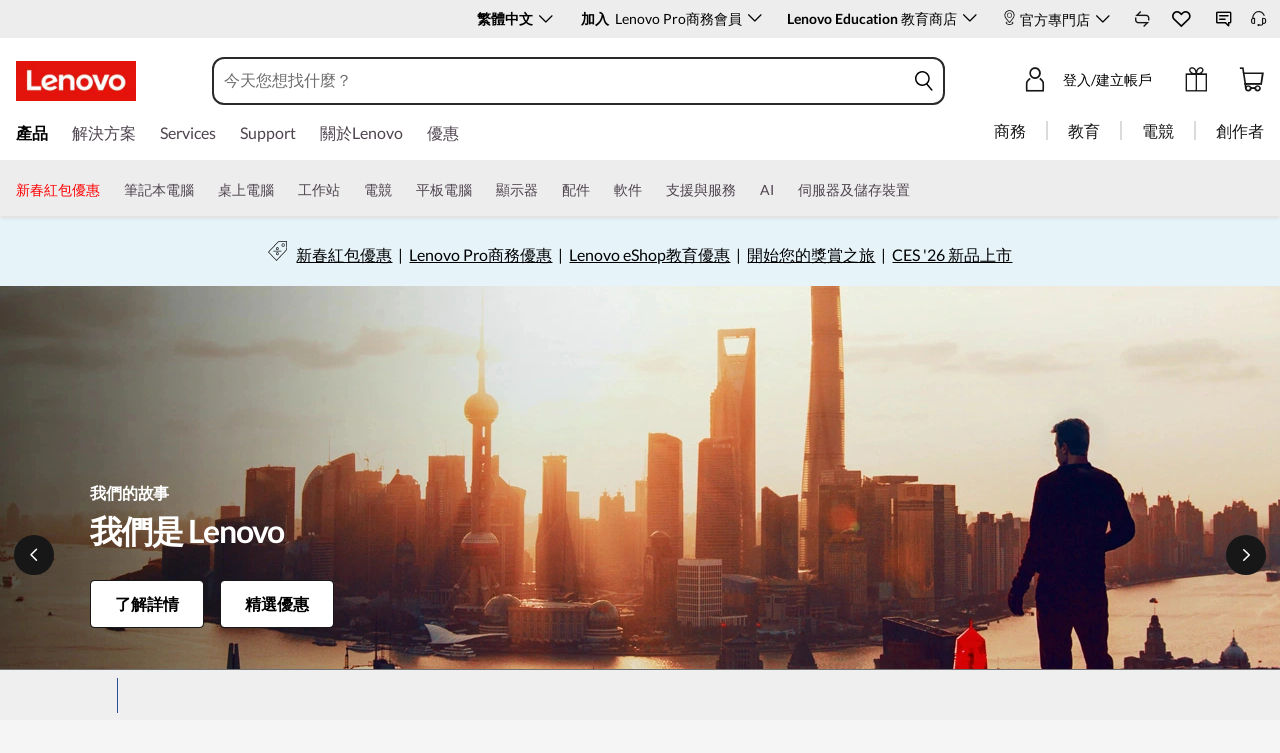

--- FILE ---
content_type: text/html;charset=utf-8
request_url: https://www.lenovo.com/hk/zh/?cid=hk:sem:detcji
body_size: 105642
content:
<!DOCTYPE html>
<html lang='zh-hk' pageId='0000000000' pageUuid='e6cf068b-901e-4aa3-94f6-4cecbb082896'>
<head>
    <meta name="requestId" content="no-request-id">
    <meta name="datetime" content="2026-01-13 13:44:44">
    <meta name="specialterminal" content="pc">
    <script>var __TERMINAL__ = 1;</script>
    <!-- pageConfigData -->
    
<script>var $pageConfigData = {"pageComponentDataId":"223057a5jf282-4c91-85e9-4390699b3aee","metaDataList":[],"keywords":{"t_id":"Lenovo Official Hong Kong Site | Laptops, PCs, Tablets, Data Center","id":"Paged05e51a2-5981-491c-a6e1-a5205c87bab0"},"preloadDataList":[],"preloadList":{"css":[],"img":[],"font":[]},"platformType":"MT-Flash","taxonomyType":"homepage","taxonomyTypeValue":"2","lazyloadDeviation":"","pageComponentId":"223057a5jf282-4c91-85e9-4390699b3aee","backgroundImg":"","robots":"","adobeCategory":"","type2":"","expandToggle":"0","pageComponentDataLangCode":"en_hk","navposkey":{"t_id":"pc_nav","id":"Pagec18b2a30-7621-465a-ba87-00576f7861a6"},"subtaxonmy":"ftv","productNumber":"","canonical":"","dlpDynamicField":[{"value":"","key":"saleNameVariable"},{"value":"","key":"endDateVariable"},{"value":"","key":"subjectVariablePlural"},{"value":"","key":"heroCopyVariable"}],"type1":"","pageId":"74aced7a-f73c-4917-9d80-2b0f4864696c","jsFile":"","targetUserExclude":"NULL","contactUsContent":"","highlightToggle":"0","currencySwitchToggle":"1","tplId":"955e6c27-c438-4624-978a-618b741f7962","pageComponentUuid":"223057a5jf282-4c91-85e9-4390699b3aee","asyncLoadComponent":"0","tabletAsyncCompPosition":"99","fpsToggle":"0","urlPrefix":"AAAAAAALAAAGAAAAAAAA","adobetoggle":"0","h1":{"t_id":"Lenovo 手提電腦﹑ 桌上電腦﹑工作站﹑ 顯示器 及配件","id":"Page9de9914d-cb89-45d6-9a12-23faacdd33e2"},"description":{"t_id":"Lenovo 提供最新的 PC 筆記本電腦和獨家優惠，以及 ✔️打造您自己的 PC ✔️最新獨家型號 ✔️教育商店 ✔️Lenovo PRO ✔️聯繫我們：2593 0388","id":"Page9644731e-ff45-47be-ae93-1d8898ab91be"},"h2":"","h3":"","title":{"t_id":"Lenovo 香港官方網站|筆記本電腦、個人電腦、平板電腦、數據中心","id":"Page05659c2a-b051-45fc-867e-71b99ebb03a4"},"urlEdit":0,"userSegment":"","pagetype2":"","contactUsTime":"","metaData":[],"pagetype1":"","tooltipStyle":"icon","pcAsyncCompPosition":"99","theme":"","seriesPageCategoryCode":"","pageTypeName":"FTV Homepage","contactUsHeadline":"","contactUsToggle":"1","mobileAsyncCompPosition":"2","platformField":{"value":"Flash","key":"platform"},"uri":"/index.html","productSegment":"idg","subjectVariable":"","backgroundImgHeight":"100%","robotsSelectName":"","metaTitle":"Lenovo Official US Site | Laptops, PCs, Tablets & Data Center | Lenovo US","backgroundColors":"#f5f5f5","targetUser":"0"}</script>
    <!-- Slot:head_begin_static_global_slot -->
    <!-- domain.html -->
<meta name='envi' content='production' />
<meta name='RootDomain' content='lenovo.com'>
<meta name='Main' content='www.lenovo.com'>
<meta name='OpenApi' content='openapi.lenovo.com'>
<meta name='Account' content='account.lenovo.com'>
<meta name='Static' content='ap-ss.static.pub'>
<meta name='Img' content='ap-img.static.pub'>
<meta name='Dcsc' content='us-dcsc.lenovo.com'>
<meta name='Preview' content='ap-preview.lenovo.com'>
<meta name='PaymentDomain' content='payments.lenovo.com'>
<meta name='apdc' content='flash-ap' />

<!-- prefetch.html  -->
<meta http-equiv="x-dns-prefetch-control" content="on">
<link rel="preconnect" href="https://ap-ss.static.pub" crossorigin>
<link rel="preconnect" href="https://ap-img.static.pub" crossorigin>
<link rel="preconnect" href="https://assets.adobedtm.com/" crossorigin>
<link rel="dns-prefetch" href="https://ap-ss.static.pub">
<link rel="dns-prefetch" href="https://ap-img.static.pub">
<link rel="dns-prefetch" href="https://assets.adobedtm.com/">
<!-- meta-page.html  -->









<title>Lenovo 香港官方網站|筆記本電腦、個人電腦、平板電腦、數據中心 | 聯想 香港</title>
<meta name="title" content="Lenovo 香港官方網站|筆記本電腦、個人電腦、平板電腦、數據中心" />



<meta name="keywords" content="Lenovo Official Hong Kong Site | Laptops, PCs, Tablets, Data Center" />



<meta name="description" content="Lenovo 提供最新的 PC 筆記本電腦和獨家優惠，以及 ✔️打造您自己的 PC ✔️最新獨家型號 ✔️教育商店 ✔️Lenovo PRO ✔️聯繫我們：2593 0388" />

<meta name="robots" content="" />
<link rel="shortcut icon" type="ico" sizes="32x32" href="https://ap-img.static.pub/ss/img/2025/07/28/img.20250728074209325255.ico">
<link rel="icon" type="ico" sizes="32x32" href="https://ap-img.static.pub/ss/img/2025/07/28/img.20250728074209325255.ico">

<meta name="Page_Access_Type" content="-1" />
<meta name='project' content="ap">
<script>
    window.globalIsApProject = true;
    var __TERMINAL__ = __TERMINAL__ + '';
</script>
 
<meta name="taxonomytype" content="homepage" />
<meta name="subtaxonomy" content="ftv" />
<meta name="productsegment" content="idg" />
<meta name="usersegment" content="" />
 
<meta name="navposkey" content="pc_nav" />
<meta name="adobeParam" content="FTV Homepage" />
<meta name="adobeCategory" content="" />
 
<!-- currencySwitchToggle -->
<meta name="currencySwitchToggle" content="1" />
 
<!-- metas content -->



<!-- preload list -->

    



 
<meta charset="UTF-8" />
<meta content="width=device-width,initial-scale=1.0,maximum-scale=5" id="viewport" name="viewport" />
 
<!-- 根据platform加载不同的资源 -->
<meta name="platform" content="MT-Flash" />
<!-- global fonts config -->

    <link rel="stylesheet" href="https://ap-ss.static.pub/s/SystemFragment/globalResource/css/se-fontface.css"/>
    <link rel="preload" href='https://ap-img.static.pub/s/SystemFragment/globalResource/font/LatoRegular-Latin.woff2' as="font" type="font/woff2" crossorigin>
    <link rel="preload" href='https://ap-img.static.pub/s/SystemFragment/globalResource/font/LatoBold-Latin.woff2' as="font" type="font/woff2" crossorigin>

 
<!-- Render the current path （Give priority to obtaining the page config value of the decoration page） -->

<link rel="canonical" href="https://www.lenovo.com/hk/zh/">



<style>
    body {
        
             background-color: #f5f5f5;
        
       
        
    }
</style>

<!-- 由于iconfont无法在css中解析域名，所以把加载放到这 -->
<link rel="stylesheet" href="https://ap-ss.static.pub/s/SystemFragment/globalResource/iconfont/color.css">
<style>
    @font-face {
        font-family: 'icomoon';
        src: url("https://ap-img.static.pub/s/SystemFragment/globalResource/iconfont/icomoon.woff") format("woff");
        font-weight: normal;
        font-style: normal;
        font-display: block;
    }
    [class^="iconfont-"] span, [class^="iconfont-"] span::before, [class^="iconfont-"]::before, [class*=" iconfont-"] span, [class*=" iconfont-"] span::before, [class*=" iconfont-"]::before {font-family: "icomoon" !important;}

    [class^="iconfont-"], [class*=" iconfont-"] {
        /* use !important to prevent issues with browser extensions that change fonts */
        font-family: 'icomoon' !important;
        speak: never;
        font-style: normal;
        font-weight: normal;
        font-variant: normal;
        word-break: normal !important;
        text-transform: none;
        line-height: 1;

        /* Better Font Rendering =========== */
        -webkit-font-smoothing: antialiased;
        -moz-osx-font-smoothing: grayscale;
    }
</style>






<!-- meta-store.html  -->
<meta name='language' content="zh">
<meta name='lc' content="zh">
<meta name='lenovo.language' content="zh">
<meta name='dc.language' content="zh">
<meta name='country' content="HK">
<meta name='cc' content="hk">
<meta name='lenovo.country' content="hk">
<meta name='Geo' content="hk">
<meta name='regioncode' content="CAP">
<meta name='channel' content="B2C">
<meta name='currencycode' content="HKD">
<meta name='currency' content="HKD">
<meta name='originStore' content="hkweb">
<meta name='storeAccessType' content="">
<meta name='bu' content="Public">
<meta name='area' content="Public">
<meta name='storeinfo.storetype' content="Public">
<meta name='storeType' content="Public">
<meta name='storeinfo.storeid' content="hkweb">
<meta name='storeID' content="hkweb">
<meta name='storeName' content="Lenovo HongKong market Official Site">
<meta name='basicLang' content="zh">
<meta name='siteLanguage' content="zh_hk">
<meta name='businessType' content="11">
<meta name='storeinfo.salestype' content='DIRECT'>
<meta name='siteRoot' content="/hk/zh">
<meta name='internalsearchcanonical' content="">
<meta name='BPID' content="HK00000001">
<meta name='sr_eligible' content='false'>
<meta name='sid' content="9a276283b326f-4b62-9616-ea69d6d35408">
<meta name='groupId' content="">

<meta name='currencysymbol' content="HK$">
<meta name='currencydecimalnums' content="2">
<meta name='currencyseperateDigits' content="3">
<meta name='currencysymbolPos' content="1">
<meta name='currencydecimalSeperator' content=".">
<meta name='currencygroupseperator' content=",">
<meta name='currencyneedblank' content="">
<script src="https://ap-ss.static.pub/s/SystemFragment/globalResource/js/constant.be170d13e09986f7.js"></script><link rel="stylesheet" href="https://ap-ss.static.pub/s/SystemFragment/globalResource/iconfont/style.73bbe173388d4c6e.css"><script src="https://ap-ss.static.pub/s/SystemFragment/globalResource/js/global.min.c78cb438ac63bacf.js"></script><script src="https://ap-ss.static.pub/s/SystemFragment/globalResource/js/extension.min.10a340116d7f15d1.js"></script><!-- init.html -->
<script>
	try { var f = flash_fe_core_tool, $ = f.$, jQuery = f.$, rbkeyTemplate = f.$rbkey.rbkeyIdentity, _temp_rbkeys_ = {}; function decodeInnerHTML(e) { var r = { "&amp;": "&", "&lt;": "<", "&gt;": ">", "&quot;": '"', "&#039;": "'" }; return e.replace(/&amp;|&lt;|&gt;|&quot;|&#039;/g, function (e) { return r[e] }) } function replaceArgs(e, t) { var r, n = e; if (Array.isArray(t) && t.length) n = n.replace(/\{(\d+)\}/g, function (e, r) { r = parseInt(r, 10); return t[r] }); else if ("object" == typeof t) for (var a in t) t.hasOwnProperty(a) && (r = new RegExp("{" + a + "}", "g"), n = n.replace(r, t[a])); return n } function translate(e, r) { var t, n; return "_global_rbkeys_" in window && _global_rbkeys_[e] ? n = _global_rbkeys_[e] : "_temp_rbkeys_" in window && _temp_rbkeys_[e] ? n = _temp_rbkeys_[e] : (n = (t = document.querySelector("div[name='__rbkey'][data-tkey='" + e + "']")) ? decodeInnerHTML(t.innerHTML) : "", _temp_rbkeys_[e] = n), n = replaceArgs(n, r) } f.$CONSTANT = $CONSTANT, f.$passport.init(), f.$flashEvent.register(), f.$telePassport.init(), f.$googleGtm && f.$googleGtm.init(), f.$adobe.init(), f.$ftv.init(), f.$util.$coreMethods.checkIsPublicPage() || f.$GatekeeperRedirect.check(), f.$SRPassport.init() } catch (e) { console.warn("[head-begin-error]: ", e) }
</script><script src="https://ap-ss.static.pub/s/SystemFragment/globalResource/js/vendors-ignorejq.min.4f8ee9445b8c0e8e.js"></script><script>try{var _global_rbkeys_=Object.freeze({couponFullyClaimedMessage:rbkeyTemplate`我們很抱歉，電子優惠券 {0} {1} 已全數領完了`,couponFullyOccupiedMessage:rbkeyTemplate`We are sorry, eCoupon {0} {1} has been fully claimed. Refresh and try when others quit. `,xPercentCouponsLeft2Claimed:rbkeyTemplate`還剩下 {0} 張優惠券可領取`,snackbarMsg:rbkeyTemplate`歡迎加入 My Lenovo Rewards！`,learnMoreSnackbar:rbkeyTemplate`<a href="//www.lenovo.com/hk/zh/rewards/" tabindex="0" role="link">了解更多</a>
`,learnMoreSnackbarMobile:rbkeyTemplate`<a href="//www.lenovo.com/hk/zh/rewards/" tabindex="0" role="link">更多</a>`,compare:rbkeyTemplate`比較`,"compare.now":rbkeyTemplate`立即比較`,confirm:rbkeyTemplate`確認`,compareAdd:rbkeyTemplate`已加入！`,buildYourPC:rbkeyTemplate`打造您的電腦`,"view{0}Model":rbkeyTemplate`查看 {0} 型號`,"view{0}Models":rbkeyTemplate`查看 {0} 款型`,configurationPricing:rbkeyTemplate`配置/購買`,addToCart:rbkeyTemplate`加入購物車`,gracePeriodMsg:rbkeyTemplate`This Product has recently expired. Please contact your Lenovo Sales Representative to renew this item.`,ctoGearTooltip:rbkeyTemplate`此型號可配置！點擊組裝您的PC以開始配置。`,cbIconTooltip:rbkeyTemplate`This is a Convenience Bundle. A group of products and services combined into one easy-to-buy package.`,LENOVOLOYALTY:rbkeyTemplate`加入Lenovo獎勵計劃！`,earnPoints:rbkeyTemplate`購物並獲得獎勵`,freeShipping:rbkeyTemplate`• 參與獎勵`,pointsforSharing:rbkeyTemplate`• 會員獨家優惠`,membersOffers:rbkeyTemplate`• 免費加入 — <a style="color: #294e95; font-weight:bold;" href="//www.lenovo.com/hk/zh/account/home.html?IPromoID=LEN325470" target="_blank">立即加入！</a>`,"membersOffers.smb":rbkeyTemplate`• Free to Join — <a class="lazy_href" style="color: #0e5780; font-weight:bold;" href="//www.lenovo.com/hk/zh/smbaccount/rewards" target="_blank">Join now!</a>`,comingSoon:rbkeyTemplate`COMING SOON`,endOfLife:rbkeyTemplate`可用的新選項`,TEMPORARILY_UNAVAILABLE:rbkeyTemplate`即將上市`,readyToShip:rbkeyTemplate`最快第2日送到`,priceGuaranteeText:rbkeyTemplate`Price Match Guarantee`,priceGuaranteeLink:rbkeyTemplate`/購物常見問題/#付款方式`,off:rbkeyTemplate` off`,save:rbkeyTemplate`儲存`,"lenovo.outlet.price":rbkeyTemplate`Lenovo Outlet Price`,"your.price":rbkeyTemplate`您的價格`,"list.price":rbkeyTemplate`建議售價`,"list.price.title":rbkeyTemplate`建議售價`,"list.price.des":rbkeyTemplate`定價是Lenovo根據產業數據對產品價值的估算，包括第一方和第三方零售商和電商提供或估值相同或相似產品的價格。第三方經銷商數據可能不是基於實際銷售。`,"est.value":rbkeyTemplate`原價`,"est.value.title":rbkeyTemplate`預估價值 (Estimated Value)`,"est.value.des":rbkeyTemplate`預估價值是Lenovo根據行業數據對產品價值的估算，包括Lenovo和/或第三方零售商和電子零售商提供或估值相同或相似產品的價格。第三方數據可能不是基於實際銷售。`,nonMemberWebPrice:rbkeyTemplate`網上售價：`,exclusivePrice:rbkeyTemplate`專屬價格:`,startingAt:rbkeyTemplate`起價`,instantSavings:rbkeyTemplate`即時節省`,eCouponSavings:rbkeyTemplate`電子優惠券節省`,additionalSavings:rbkeyTemplate`額外節省`,studentSavings:rbkeyTemplate`Student Savings`,showPriceBreakdown:rbkeyTemplate`顯示價格細項`,ConfigurationSavingLbl:rbkeyTemplate`Configuration Savings`,hidePriceBreakdown:rbkeyTemplate`隱藏價格細項`,useECoupon:rbkeyTemplate`使用優惠券`,Includes:rbkeyTemplate`包含`,features:rbkeyTemplate`功能`,updatedItems:rbkeyTemplate`Updated Items`,keyDetails:rbkeyTemplate`關鍵細節`,partNumber:rbkeyTemplate`產品編號`,seeMore:rbkeyTemplate`查看更多`,seeLess:rbkeyTemplate`查看較少`,temporatityUnavalableMes:rbkeyTemplate` `,commonSoonMessage:rbkeyTemplate`即將上市`,more:rbkeyTemplate``,expanded:rbkeyTemplate`expanded`,collapsed:rbkeyTemplate`collapsed`,seeMoreDetails:rbkeyTemplate`查看更多詳情`,"compare.hover.hello":rbkeyTemplate`好選擇！`,alertCompareGroupMaxInfo:rbkeyTemplate`你可以比較每個產品類別最多 4 種產品（筆記型電腦、桌上型電腦等）。 請取消選擇其中一項，然後再添加其他產品。`,viewYourComparisons:rbkeyTemplate`檢視您的比較`,oneMomentPlease:rbkeyTemplate`請稍等一下...`,"go.to.public.web.site":rbkeyTemplate`Search on Lenovo.com Public Website`,"dlp.star.up":rbkeyTemplate`& Up `,"shipping.options":rbkeyTemplate`Shipping Options`,"update.zipcode":rbkeyTemplate`Update ZipCode`,"update.zipcode.error.message":rbkeyTemplate`Response Error`,"input.zipcode.error.message":rbkeyTemplate`Input Format Error`,loyalty_rewards_points_unit:rbkeyTemplate`Pts`,FREE:rbkeyTemplate`免費`,"shipping.options.for.{0}":rbkeyTemplate`Delivery options for {0}`,"specs.text.link":rbkeyTemplate`幫助我做決定`,"specs.teaser.content":rbkeyTemplate`Specs Teaser Content`,"specs.teaser.link":rbkeyTemplate`Specs Teaser Link`,learnMore:rbkeyTemplate`了解更多`,showDetails:rbkeyTemplate`立即顯示`,hideDetails:rbkeyTemplate`隱藏詳情`,"view.more.details":rbkeyTemplate`查看更多詳情`,"Includes.qty.item":rbkeyTemplate`包含 {qty} 件商品`,"child.qty":rbkeyTemplate`(qty: {qty})`,"read.more":rbkeyTemplate`閱讀更多`,"join.now":rbkeyTemplate`<a class="lazy_href" style="text-decoration:underline;color:#294e95;font-weight:bold; " href="//www.lenovo.com/hk/zh/account/login/index.html" target="_blank">立即加入！</a>`,OR:rbkeyTemplate`或者`,"unstackable.message":rbkeyTemplate`*Savings cannot be combined`,"highlight.pn.header":rbkeyTemplate`需要協助?`,"highlight.pn.top.text":rbkeyTemplate`致電我們的銷售團隊：`,"highlight.pn.bottom.text":rbkeyTemplate`星期一至五 上午九時至下午六時`,savemoney:rbkeyTemplate`節省`,"pickup.availability.near":rbkeyTemplate`Pickup Availability near {0}`,"update.location":rbkeyTemplate`Update Location`,"all.eligible.items":rbkeyTemplate`All Eligible Items`,"pickup.location.for.productName":rbkeyTemplate`Pickup Location for: {0}`,"number.miles.away":rbkeyTemplate`{0} Miles Away`,"in.stock":rbkeyTemplate` `,today:rbkeyTemplate`Today`,tomorrow:rbkeyTemplate`Tomorrow`,"in.number.days":rbkeyTemplate`in {0} Days`,"ready.date":rbkeyTemplate`Ready {0}`,"open.until.time":rbkeyTemplate`Open until {0}`,"get.directions":rbkeyTemplate`Get Directions`,"select.this.location":rbkeyTemplate`Select This Location`,Update:rbkeyTemplate`Update`,"use.my.current.location":rbkeyTemplate`Use My Current Location`,or:rbkeyTemplate`或者`,"enter.city.or.zip.code":rbkeyTemplate`Enter Zip Code`,cancel:rbkeyTemplate`取消`,Pickup:rbkeyTemplate`Store Pickup`,"pickup.unavailable":rbkeyTemplate`Pickup unavailable`,"pickup.available":rbkeyTemplate`Available Today at select {0} locations`,"get.it.today":rbkeyTemplate`Get it today!`,"get.it.tomorrow":rbkeyTemplate`Get it tomorrow!`,"best.buy.tooltip.value":rbkeyTemplate`Choose a location and pick up select products at your nearest Best Buy. <br> <p style="font-size: 16px;">Availability may change based on store location. </p>`,"choose.a.pickup.locations":rbkeyTemplate`Choose a pickup location`,"see.all.pickup.locations":rbkeyTemplate``,"at.best.buy.storename":rbkeyTemplate`at {0} {Store Name}`,"within.miles.of.storename":rbkeyTemplate``,update:rbkeyTemplate`更新`,"use.coupon.tooltip":rbkeyTemplate`After eCoupon limit is met, price is {nonEcouponPrice}`,"coupon.limit.tooltip":rbkeyTemplate`After eCoupon limit is met, price is {nonEcouponPrice}`,"quantity.unavailable":rbkeyTemplate`數量無法提供`,"expiration.date":rbkeyTemplate`有效期限：`,"remaining.units":rbkeyTemplate`可提供數量：`,"my.price":rbkeyTemplate`我的價格：`,hideQuoteDialog:rbkeyTemplate`Hide quote dialog`,signInOrCreateAccount:rbkeyTemplate`登入或建立帳戶`,signIn:rbkeyTemplate`登錄`,emailAddress:rbkeyTemplate`電郵地址`,password:rbkeyTemplate`密碼`,accountLoginPopLoyaltyTextA:rbkeyTemplate`還未參加獎勵計劃？立即加入`,accountLoginPopLoyaltyTextB:rbkeyTemplate`&nbsp;`,accountLoginPopLoyaltyTextCLink:rbkeyTemplate`/rewards/terms/`,accountLoginPopLoyaltyTextCText:rbkeyTemplate`使用條款`,rememberMe:rbkeyTemplate`記住我`,forgotUserPassword:rbkeyTemplate`忘記您的使用者名稱或密碼？`,createAnAccount:rbkeyTemplate`建立我的帳戶`,addressKeep:rbkeyTemplate`您可以儲存地址、輕鬆追蹤訂單，以及在購物車中儲存商品以稍後使用。`,"FieldsMarkRequired.a":rbkeyTemplate`Fields marked with`,"FieldsMarkRequired.b":rbkeyTemplate`are required.`,registerDialogTitleToSaveCart:rbkeyTemplate`建立帳戶以儲存您的購物車`,registerDialogTitleCreateAnAccount:rbkeyTemplate`建立我的帳戶`,registerDialogTitleCreateAnAccountSub:rbkeyTemplate`您可以儲存地址、輕鬆追蹤訂單，以及在購物車中儲存商品以稍後使用。`,theEmailFormatIsWrong:rbkeyTemplate`電子郵件格式不正確，請再試一次`,firstName:rbkeyTemplate`名字`,maximumLengthIs50Characters:rbkeyTemplate`最大長度為50個字元`,"address.validation.firstname.error.message":rbkeyTemplate`為符合貿易合規要求，必須提供姓氏及名字（每項最多30個字元）。如姓名不完整或只輸入一個字，系統可能會阻止訂單處理`,"address.validation.lastname.error.message":rbkeyTemplate`為符合貿易合規要求，必須提供姓氏及名字（每項最多30個字元）。如姓名不完整或只輸入一個字，系統可能會阻止訂單處理`,lastName:rbkeyTemplate`姓氏`,accountRegisterPasswordMust:rbkeyTemplate`密碼必須至少有`,accountRegisterPasswordValidA:rbkeyTemplate`8-20個字符`,accountRegisterPasswordValidB:rbkeyTemplate`包含以下3項：字母、數字和符號（$！#＆）`,confirmPassword:rbkeyTemplate`確認密碼`,registerDialogCheckboxAgreeToCommunications:rbkeyTemplate`我同意加入Lenoo時事通訊並瞭解我的資訊將不會被分享。`,registerDialogCheckboxAgreeTermsOfUse:rbkeyTemplate`是的，我已閱讀並接受<a href='https://www.lenovo.com/us/en/legal/' target='_blank'>使用條款</a>和<a href='https://www.lenovo.com/us/en/privacy' target='_blank'>隱私政策。</a>`,registerDialogTipAgreeTermsAndPolicy:rbkeyTemplate`Please agree the terms and privacy policy`,registerDialogCheckboxJoinRewards:rbkeyTemplate`加入即表示您同意 <a href="//www.lenovo.com/hk/zh/rewards/terms/" target="_blank">條款與細則</a>.`,registerDialogTipEarnRewards:rbkeyTemplate`如果您想賺取獎勵，您需要勾選上方的加入獎勵選框。如果要創建帳戶而不賺取獎勵，請在下方註冊。`,register:rbkeyTemplate`註冊`,errEmailIncorrect:rbkeyTemplate`Please enter a valid email address (e.g. username@example.com).`,errPasswordIncorrect:rbkeyTemplate`抱歉，您輸入的密碼不正確`,"FLASH.PUBLIC.CHECK_RECAPTCHA_ERROR":rbkeyTemplate`請確認您不是機器人。`,"bestbuy.no.location.tip.title":rbkeyTemplate`We’re sorry, there are no locations within {0} miles. `,"bestbuy.no.location.tip.content":rbkeyTemplate`Please update your location or select from available Best Buy locations below that exceed {0} miles.`,"bestbuy.no.zipcode.tip.content":rbkeyTemplate`Please enter a zipcode`,"bestbuy.input.err.zipcode.msg":rbkeyTemplate`Invalid Zip Code, please try again.`,"bestbuy.update":rbkeyTemplate`Update`,"bestbuy.cancel":rbkeyTemplate`Cancel`,"card.fps":rbkeyTemplate``,"card.FPS.fps":rbkeyTemplate`FPS`,"card.FPS.pending":rbkeyTemplate`待處理_ux`,"card.FPS.header":rbkeyTemplate`FPS for this system per game`,"within.miles":rbkeyTemplate`within {Miles} miles`,"within.storename":rbkeyTemplate`in {Store Name}`,teleDialogTooltip:rbkeyTemplate` TELE DLP Click Here`,"bestbuy.store.name.title":rbkeyTemplate`Best Buy Store, `,bestBuy:rbkeyTemplate`BEST BUY`,delivery:rbkeyTemplate`Delivery`,deliveryunavailable:rbkeyTemplate`Delivery Unavailable`,productPincodeHeadline:rbkeyTemplate``,productPincodeSeeAllLocation:rbkeyTemplate``,noAvailableData:rbkeyTemplate`無可用資料`,CHARGEAFTER_URL:rbkeyTemplate`https://cdn.chargeafter.com/promotional-widget/lenovo/widget.min.js`,CHARGEAFTER_KEY:rbkeyTemplate`48926fe9bfca6413557d5f1dbba57fc8e94efd2a`,"card.wish.title.save.to":rbkeyTemplate`儲存至:`,"card.wish.title.my.list":rbkeyTemplate`我的清單`,"card.wish.create.a.list":rbkeyTemplate`建立清單`,"card.wish.num.items":rbkeyTemplate`{0} 件物品`,"card.wish.link.view":rbkeyTemplate`查看`,"card.wish.create":rbkeyTemplate`建立`,"card.wish.create.label":rbkeyTemplate`標籤`,"card.wish.create.error.msg":rbkeyTemplate`您必須填寫此欄位`,"card.wish.no.list.msg":rbkeyTemplate`您目前沒有儲存的清單`,"card.wish.guest.list.title":rbkeyTemplate`訪客名單`,NAME_REPETITION:rbkeyTemplate`List name is repetition`,"card.wish.num.item":rbkeyTemplate`{0} 件物品`,WISH_LIST_OVER_SIZE_ERROR:rbkeyTemplate`僅可建立最多15個清單`,WISH_NAME_OVER_SIZE_ERROR:rbkeyTemplate`最大字元限制 200`,"card.wish.max.list.tip":rbkeyTemplate`您的願望清單已達到容量上限，請刪除清單和/或產品以便繼續加入更多願望。`,"card.wish.list.loading":rbkeyTemplate`載入中`,"card.wish.max.item.tip":rbkeyTemplate`清單已達上限，請移除項目以便加入更多產品至願望清單。`,zoomMessage:rbkeyTemplate``,"mfa.title.default":rbkeyTemplate`Enter One-time Password`,"mfa.desc.default":rbkeyTemplate`Enter One-time Passcode`,"mfa.code.label":rbkeyTemplate`Code`,"mfa.submit":rbkeyTemplate`Submit`,"mfa.do.not.reveive":rbkeyTemplate`Didn't receive the code?`,"mfa.rensend.code":rbkeyTemplate`Resend Code`,"mfa.back":rbkeyTemplate`Back`,"mfa.code.empty":rbkeyTemplate``,"mfa.count.down.msg":rbkeyTemplate`Please resend code after {0} seconds`,"product.card.shop":rbkeyTemplate`購物`,compared:rbkeyTemplate`已比較`,exclusiveLoyaltyPrice:rbkeyTemplate`Exclusive Loyalty Price`,loyaltySavings:rbkeyTemplate`忠誠度節省`,"logged.out.title":rbkeyTemplate`您的會話即將超時`,"logged.out.tips":rbkeyTemplate`點擊「保持登入」以繼續您的對話，該對話將在`,"logged.out.minutes":rbkeyTemplate`分鐘`,"logged.out.seconds":rbkeyTemplate`秒`,"logged.out.signout":rbkeyTemplate`登出`,"logged.out.stay.sign.in":rbkeyTemplate`保持登入`,Wishlist:rbkeyTemplate`願望清單`,addToWishlist:rbkeyTemplate`Add to Wishlist`,"compare.with.sum":rbkeyTemplate`比較（{sum}）`,LoyaltyMerchFlagText:rbkeyTemplate`LOYALTY DISCOUNT`,inYourCart:rbkeyTemplate`在您的<a href="//www.lenovo.com/hk/zh/cart.html">購物籃</a>`,inYourCartAndCompare:rbkeyTemplate`在您的 <a href="//www.lenovo.com/hk/zh/cart.html">購物籃</a> &amp; <a href="//www.lenovo.com/hk/zh/compare_product.html">比較</a>`,comparedLink:rbkeyTemplate`已比較`,finalPrice:rbkeyTemplate`您的價格`,"heavyWeight.delivery.popTip":rbkeyTemplate`The delivery date may change if you order multiple quantities of this item.`,"quickview.delivery":rbkeyTemplate`交付`,quickView:rbkeyTemplate`快速預覽`,"quickview.all":rbkeyTemplate`查看所有詳細信息`,"quick.view.options":rbkeyTemplate`選項`,"dlp.product.price.use":rbkeyTemplate`Use`,"dlp.product.price.eCoupon":rbkeyTemplate`eCoupon`,claimedMessageKey:rbkeyTemplate``,techSpecsTitle:rbkeyTemplate`規格`,"web.exclusive":rbkeyTemplate`<i>(</i>WEB EXCLUSIVE<i>)</i>`,"delivery.detail.info.or":rbkeyTemplate`or`,"delivery.detail.info.at":rbkeyTemplate`at`,"delivery.detail.info.select.from":rbkeyTemplate`Select from`,"delivery.detail.info.date.by.{startDate}":rbkeyTemplate`by {startDate}`,"delivery.detail.info.date.between.{startDate}{endDate}":rbkeyTemplate`between {startDate} {endDate}`,"quickview.delivered":rbkeyTemplate`Delivery`,"cart.pickanddelivery":rbkeyTemplate`Pickup & Delivery`,"CTA.link.destination.cart.noncto":rbkeyTemplate`CTA link destination cart noncto`,"ups.select.your.city":rbkeyTemplate`Select Your City`,"ups.type.to.find.city":rbkeyTemplate`Type to find a city`,"ups.city.list.no.result.msg":rbkeyTemplate`There are no results for your search.`,"card.installments.title":rbkeyTemplate`Promociones de Pagos`,"card.installments.body.text":rbkeyTemplate`{maxInstallprice} por mes en {maxInstall} cuotas sin interés. 5% descuento adicional pagando con transferencia.`,"card.installments.link.text":rbkeyTemplate`Ver opciones`,"card.installments.pop.title":rbkeyTemplate`Payment Plan Lorem Ipsum`,"card.installments.pop.tip":rbkeyTemplate`Legal: Consulte las condiciones de financiación con su Entidad Bancaria.`,"card.installments.table.th.Meses":rbkeyTemplate`MESES`,"card.installments.table.th.Parcela":rbkeyTemplate`PAGO MENSUAL`,"card.installments.table.th.PrecoFinal":rbkeyTemplate`PRECIO FINAL`,"card.installments.table.th.Juros":rbkeyTemplate`INTERÉS`,"account.mobile.login.sign.in":rbkeyTemplate`登錄`,"account.mobile.login.tips":rbkeyTemplate`我們已經打造了一個全新的體驗，讓您可以在同一個地方追蹤您的Lenovo產品和訂單。`,"account.mobile.login.email":rbkeyTemplate`電子郵件地址`,"account.mobile.login.passwors":rbkeyTemplate`密碼`,thePasswordFormatIsWrong:rbkeyTemplate`The password is empty, please enter password`,"account.mobile.login.rember":rbkeyTemplate`記住我`,"account.mobile.login.foget.pwd":rbkeyTemplate`忘記您的密碼？`,"account.mobile.login.sign.with":rbkeyTemplate`or Sign in With`,"account.mobile.login.no.account":rbkeyTemplate`未有帳戶？`,"account.monbile.login.sign.up":rbkeyTemplate`Sign Up`,pwdAndCpwd:rbkeyTemplate`密碼和確認密碼應相同`,"mobile.register.lorem":rbkeyTemplate` `,"mobile.register.email":rbkeyTemplate`電子郵件`,"mobile.register.lastName":rbkeyTemplate`姓氏`,"mobile.register.password":rbkeyTemplate`密碼`,"mobile.register.firstName":rbkeyTemplate`名字`,"mobile.register.email.error":rbkeyTemplate`請輸入有效的電子郵件地址`,"mobile.register.create.account":rbkeyTemplate`創建帳戶`,"mobile.rgister.firstName.error":rbkeyTemplate`輸入一個用戶名`,"mobile.register.lastName.error":rbkeyTemplate`輸入一個用戶名`,"mobile.register.password.error":rbkeyTemplate`請輸入有效的電子郵件密碼`,"mobile.register.joiningLoyalty":rbkeyTemplate`加入即表示您同意使用條款和條件，並選擇通過電子郵件接收Lenovo的營銷通訊。`,"mobile.register.register.button":rbkeyTemplate`註冊`,"mobile.register.confirm.password":rbkeyTemplate`確認密碼`,"mobile.register.agree.lenovo.opt":rbkeyTemplate`我同意選擇接收Lenovo的通訊，並且我明白我的數據不會被分享。`,"mobile.register.confirm.password.error":rbkeyTemplate`請輸入有效的電子郵件密碼`,"mobile.register.accepted.privacy.policy":rbkeyTemplate`是的，我已閱讀並接受使用條款和隱私政策。`,accountLoginSignInTitle:rbkeyTemplate`登入您的帳戶`,select:rbkeyTemplate`選擇`,personalAccount:rbkeyTemplate`個人帳戶`,accountLoginSignInByPersonalAccount:rbkeyTemplate`登入個人帳戶`,accountLoginSignInByBusinessAccount:rbkeyTemplate`登入我的 Lenovo Pro 商業帳戶`,accountLoginSignInByStudentAccount:rbkeyTemplate`Sign in to my Lenovo Education Store account`,"account.login.select.stores.desc":rbkeyTemplate`在 Lenovo.com 上有 {0} 個與你電子郵件地址相連的帳號。請在下方選擇你要登入的帳號`,"account.public.signin.account.desc":rbkeyTemplate`登入{0}帳號`,"account.public.view.more":rbkeyTemplate`View More`,"account.public.view.less":rbkeyTemplate`View Less`,useAnotherAccount:rbkeyTemplate`使用其他帳戶`,"account.mobile.landing.sign.in":rbkeyTemplate``,"account.mobile.landing.sign.out":rbkeyTemplate`登出`,"mobile.saveaddress.content.title":rbkeyTemplate``,"mobile.saveaddress.content.des":rbkeyTemplate``,"mobile.saveAddress.shipping":rbkeyTemplate``,"mobile.saveAddress.billing":rbkeyTemplate``,"mobile.saveAddress.button":rbkeyTemplate``,"CB.Includes":rbkeyTemplate``,"what.is.included":rbkeyTemplate`盒子裡有什麼`,"what.is.included.in.the.box":rbkeyTemplate`what is in the box`,"cart.items.doorbuster.ops.configedSpecs.edit":rbkeyTemplate`Edit`,configedSpecs:rbkeyTemplate`Configured Specs`,wishListsharedBy:rbkeyTemplate`Shared By`,"productFeature.swiper.of":rbkeyTemplate`of`,"productFeature.swiper.slide":rbkeyTemplate`Slide`,"delivery.message.ships.between":rbkeyTemplate`Ships between {0} - {1}`,"delivery.message.ships.between.tooltip":rbkeyTemplate`This date range is Lenovo's estimate for when this system is expected to ship.  This could change after time of order, in which case Lenovo will update you with a new date`,"delivery.message.ships.on":rbkeyTemplate`Ships on {0}`,"delivery.message.ships.on.tooltip":rbkeyTemplate`This date is Lenovo's estimate for when this system is expected to ship.  This could change after time of order, in which case Lenovo will update you with a new date`,"delivery.message.ships.next.month":rbkeyTemplate`Ship next month`,"delivery.message.ships.next.month.tooltip":rbkeyTemplate`This date is Lenovo's estimate for when this system is expected to ship.  This could change after time of order, in which case Lenovo will update you with a new date`,"delivery.message.ships.soon":rbkeyTemplate`Ships soon`,"delivery.message.ships.soon.tooltip":rbkeyTemplate`This date is Lenovo's estimate for when this system is expected to ship.  This could change after time of order, in which case Lenovo will update you with a new date`,"accessorize.and.buy":rbkeyTemplate`Accessorize & Buy`,"extended.catalog":rbkeyTemplate`Extended Catalog`,alertSelectOneProduct:rbkeyTemplate`Select at least one more product to compare`,buildYourOwn:rbkeyTemplate`Build Your PC`,gracePeriodMsg:rbkeyTemplate`This Product has recently expired. Please contact your Lenovo Sales Representative to renew this item.`,listpriceweb:rbkeyTemplate`List Price Website`,listpriceprom:rbkeyTemplate`Promotions and special offers are not valid on the site`,listpricemess:rbkeyTemplate`The website is for business and institutional customers only`,Flash_B2B_gracePeriodMsg:rbkeyTemplate`Contract pricing has expired. Please contact your Local Lenovo Sales.Rep`,Flash_B2B_Expired:rbkeyTemplate``,Expired:rbkeyTemplate`Expired`,addedToCart:rbkeyTemplate`Added To Cart`,informationcenter:rbkeyTemplate`INFO CENTER`,goToShoppingCart:rbkeyTemplate`前往購物車`,continueShopping:rbkeyTemplate`繼續購物`,"Customers.who.bought.this.item.also.bought":rbkeyTemplate`Customers who bought this item also bought`,quantityColon:rbkeyTemplate`Quantity`,expired:rbkeyTemplate`已過期`,"merchandising.flag.agree.discount":rbkeyTemplate`Agreed Discount`,"card.see.delivery.time":rbkeyTemplate`查看送貨`,"mobile.login.button":rbkeyTemplate`Login`,"mobile.create.password":rbkeyTemplate`Create Password`,"mobile.exists.lenovo.id.text":rbkeyTemplate`An account with this email already exists. Please sign in or use a different email address.`,emiSeeHow:rbkeyTemplate`See How`,dlpTooltipMessage:rbkeyTemplate`Lenovo recommendations based on your choice.`,BuyEmiMsg:rbkeyTemplate``,"eMI.financing.options":rbkeyTemplate`EMI Financing Options`,months:rbkeyTemplate`Months`,emiNote:rbkeyTemplate`*The above EMIs do not include the interest charges of the respective banks`,"learn.more.financing.button":rbkeyTemplate`Learn More About Financing >`,emiTerms:rbkeyTemplate`EMI options available from HDFC, Citibank, American Express, Axis Bank, Central Bank of India, Corporation Bank, HSBC Bank, ICICI Bank, IndusInd Bank, Kotak Mahindra Bank, RBL Bank, Standard Chartered Bank. Interest amount may vary from bank to bank*.`,emiTermSubline:rbkeyTemplate`<strong>Current Promotion:</strong> No Cost EMI available on all products above Rs. 17400 for 3 and 6 months.`,"card.payment.price.label.non.public":rbkeyTemplate`Exclusive discount price with {0} Payment`,"card.payment.price.label.public":rbkeyTemplate`Discount with {0} payment:`,"card.payment.label.popover.title":rbkeyTemplate`{0} Payment Discount`,"card.payment.label.popover.tips":rbkeyTemplate`Lorem ipsum dolor sit amet, consectetur adipiscing elit. Nam vulputate mollis mi a rutrum. Duis tincidunt cursus mauris, quis convallis massa pulvinar sed. Mauris auctor mi pretium, finibus quam eget, sollicitudin quam.`,"card.payment.body.text":rbkeyTemplate`Ou {totalInstallmentPrice} ({discountPercentage} off) em ate {link} no cartao de credito.`,"card.payment.body.link":rbkeyTemplate`{installment}x de {pricePerInstallment} sem juros`,"card.payment.pop.title":rbkeyTemplate`Payment Plan Lorem Ipsum`,"card.payment.pop.tip":rbkeyTemplate`Texto Legal: Consulte las condiciones de financiación con su Entidad Bancaria.`,"card.payment.table.th.Meses":rbkeyTemplate`Meses`,"card.payment.table.th.Parcela":rbkeyTemplate`Parcela`,"card.payment.table.th.PrecoFinal":rbkeyTemplate`Preco Final`,"card.payment.table.th.Juros":rbkeyTemplate`Juros`,"mobile.login.button":rbkeyTemplate`Login`,"mobile.create.password":rbkeyTemplate`Create Password`,"mobile.exists.lenovo.id.text":rbkeyTemplate`An account with this email already exists. Please sign in or use a different email address.`,"mobile.redesign.account.exists":rbkeyTemplate`Account Already Exists`,"mobile.redesign.account.already.registered":rbkeyTemplate`The email address entered is already registered with a Lenovo account.`,"mobile.redesign.account.go.login.text":rbkeyTemplate`Please sign in to access your account or use the ‘Forgot your password?’ link at sign in to reset your account password.`,"mobile.redesign.account.create.new.account.text":rbkeyTemplate`To create an alternate account, please click Create New Account below and enter a different email.`,"mobile.redesign.account.create.new.account.button":rbkeyTemplate`Create New Account`,"mobile.redesign.account.sign.in.button":rbkeyTemplate`Sign in`,"configurable.specs.starting.at":rbkeyTemplate`Configurable specs start at:`,ctoGearTooltipText:rbkeyTemplate`此型號可供配置！按一下「選購」即可查看所有選項。`,"card.mobile.loyalty.lenovo.rewards":rbkeyTemplate`My Lenovo Rewards`,"card.mobile.loyalty.lenovo.rewards.smb":rbkeyTemplate`Lenovo Pro Reward`,"BUNDLE.ITEM.Includes":rbkeyTemplate`組合商品包括：`,availabilityText:rbkeyTemplate`Availability`,largeNumer:rbkeyTemplate`{num} In Stock`,smallNumer:rbkeyTemplate`Only {num} Left!`,qtyTooltipContent:rbkeyTemplate`Quantity does not account for units reserved by other {siteName} shoppers`,nonQtyCtaText:rbkeyTemplate`Contact Sales`,"contact.sales.popup.title":rbkeyTemplate`Item is out of Stock`,"contact.sales.popup.content":rbkeyTemplate`This item is out of stock. To request a renewal of thisitem please Contact your Lenovo Sales Representative.`,"contact.sales.popup.information":rbkeyTemplate`You'll need the following information:`,"contact.sales.popup.part.number":rbkeyTemplate`Part number: {0}`,"contact.sales.popup.contact.number":rbkeyTemplate`Contract number: {0}`,"contact.sales.popup.button.yes":rbkeyTemplate`Yes`,"contact.sales.popup.button.no":rbkeyTemplate`No`,"merchandising.flag.out.of.stock":rbkeyTemplate`OUT OF STOCK`,"contact.sales.popup.title.cdctoinvalid":rbkeyTemplate``,"contact.sales.popup.content.cdctoinvalid":rbkeyTemplate``,relevance:rbkeyTemplate`最相關`,loadMoreResults:rbkeyTemplate`載入更多結果`,of:rbkeyTemplate`/`,results:rbkeyTemplate`結果`,Showing:rbkeyTemplate`顯示`,startOver:rbkeyTemplate`重新開始`,"List.view":rbkeyTemplate`列表檢視`,"Grid.view":rbkeyTemplate`Grid view`,oneMomentPlease:rbkeyTemplate`請稍等一下...`,models:rbkeyTemplate`機型`,"Free.expedited.delivery.with.Rewards":rbkeyTemplate``,"join.now":rbkeyTemplate`<a class="lazy_href" style="text-decoration:underline;color:#294e95;font-weight:bold; " href="//www.lenovo.com/hk/zh/account/login/index.html" target="_blank">立即加入！</a>`,"join.now.smb":rbkeyTemplate`<a class="lazy_href" style="text-decoration:underline;color:#294E95;font-weight:bold; " href="//www.lenovo.com/hk/zh/smbaccount/landing" target="_blank">Join Now!</a>`,"We.re.sorry":rbkeyTemplate`我們很抱歉，`,allUnavailable:rbkeyTemplate`產品暫時無法使用。`,viewSmilarLaptops:rbkeyTemplate`繼續購物`,learnMore:rbkeyTemplate`了解更多`,seeMore:rbkeyTemplate`查看更多`,seeLess:rbkeyTemplate`查看較少`,commonSoonMessage:rbkeyTemplate`即將上市`,featureProduct:rbkeyTemplate`精選產品`,featureProducts:rbkeyTemplate`精選產品`,dlpNoResult:rbkeyTemplate`哎呀！未找到任何結果。請瀏覽上方的類別以尋找您的產品。`,Save:rbkeyTemplate`儲存`,matchingResults:rbkeyTemplate`符合結果`,matchingResult:rbkeyTemplate`符合結果`,"Part.Number.partNumber.has.been.added.to.your.cart":rbkeyTemplate`Product has been added to your cart.`,"Includes.qty.item":rbkeyTemplate`包含 {qty} 件商品`,"child.qty":rbkeyTemplate`(qty: {qty})`,"Quick.View":rbkeyTemplate`快速查看`,shippingDate:rbkeyTemplate`交貨日期`,nameUp:rbkeyTemplate`Name A-Z`,nameDown:rbkeyTemplate`Name Z-A`,"Double.Rewards":rbkeyTemplate`雙倍獎勵 = {points}`,"Triple.Rewards":rbkeyTemplate`三倍獎勵 = {points}`,"4times.Rewards":rbkeyTemplate`4倍獎勵 = {points}`,"5times.Rewards":rbkeyTemplate`5倍獎勵= {points}`,"Huge.Rewards":rbkeyTemplate`額外獎勵 = {points}`,"Earn.points.in.Rewards":rbkeyTemplate`賺取 {points} 獎勵`,"add.name.to.your.system":rbkeyTemplate`將 {name} 加入您的系統 {price}`,"add.name.to.your.system.with.prior.price":rbkeyTemplate`以優惠價 {price}(原價) 將 {name} 加入您的購物車`,"Shop.All.Count":rbkeyTemplate`全部優惠 ({count})`,"Shop.All.YYYY.X":rbkeyTemplate`購買所有 {facetValue} ({count})`,"Disconted.addOns":rbkeyTemplate`已折扣的加購商品`,savemoney:rbkeyTemplate`節省`,"web.exclusive":rbkeyTemplate`<i>(</i>WEB EXCLUSIVE<i>)</i>`,framesPerSecond:rbkeyTemplate`Frames Per Second (FPS)`,fpsContent:rbkeyTemplate`With higher FPS, your games are quicker & smoother.
FPS will vary by game.`,moreDetails:rbkeyTemplate`Learn More`,chooseYourGame:rbkeyTemplate`Choose Your Game`,selectAnOption:rbkeyTemplate`Select an option below`,selectFpsRange:rbkeyTemplate``,fps:rbkeyTemplate`FPS`,gameFps:rbkeyTemplate`Game FPS`,"BUNDLE.ITEM.Includes":rbkeyTemplate`組合商品包括：`,buyItAgain:rbkeyTemplate`再次購買 >`,"what.is.included":rbkeyTemplate`盒子裡有什麼`,"what.is.included.in.the.box":rbkeyTemplate`what is in the box`,"card.name.of":rbkeyTemplate`of`,"highlight.pn.header":rbkeyTemplate`需要協助?`,"highlight.pn.top.text":rbkeyTemplate`致電我們的銷售團隊：`,"highlight.pn.bottom.text":rbkeyTemplate`星期一至五 上午九時至下午六時`,"my.price":rbkeyTemplate`我的價格：`,"expiration.date":rbkeyTemplate`有效期限：`,"remaining.units":rbkeyTemplate`可提供數量：`,"card.noUnitMessage":rbkeyTemplate`數量已全部購買完畢。請聯繫您專屬的客戶經理`,"card.endTimeMessage":rbkeyTemplate`This item is out of stock. Please contact your dedicated account specialist.`,techSpecsTitle:rbkeyTemplate`規格`,PartNumber:rbkeyTemplate`產品編號`,"eCoupon.limit.popover.content":rbkeyTemplate`在達到電子優惠券限制後，價格為 {0}`,"use.coupon.tooltip":rbkeyTemplate`After eCoupon limit is met, price is {nonEcouponPrice}`,product360:rbkeyTemplate`Product 360`,video:rbkeyTemplate`Video`,photos:rbkeyTemplate`Photos`,fpsWidget:rbkeyTemplate`Select your favorite games to see the max FPS each PC can attain.`,"card.FPS.header":rbkeyTemplate`FPS for this system per game`,"card.FPS.fps":rbkeyTemplate`FPS`,"card.FPS.pending":rbkeyTemplate`待處理_ux`,specialOffer:rbkeyTemplate`特別優惠`,"See.All.Offers":rbkeyTemplate`See all offers`,"CTA.link.destination.cart.cto":rbkeyTemplate`CTA link destination cart cto`,"CTA.link.destination.cart.noncto":rbkeyTemplate`CTA link destination cart noncto`,"CTA.link.destination.singlesku.noncto":rbkeyTemplate`加入購物車`,"CTA.link.destination.singlesku.cto":rbkeyTemplate`打造您的電腦`,"CTA.dcg.b2b.configurationPricing":rbkeyTemplate`Build your System`,"CTA.dcg.b2b.addToCart":rbkeyTemplate`Add To Cart`,BuyEmiMsg:rbkeyTemplate``,"eMI.financing.options":rbkeyTemplate`EMI Financing Options`,months:rbkeyTemplate`Months`,emiNote:rbkeyTemplate`*The above EMIs do not include the interest charges of the respective banks`,"learn.more.financing.button":rbkeyTemplate`Learn More About Financing >`,emiTerms:rbkeyTemplate`EMI options available from HDFC, Citibank, American Express, Axis Bank, Central Bank of India, Corporation Bank, HSBC Bank, ICICI Bank, IndusInd Bank, Kotak Mahindra Bank, RBL Bank, Standard Chartered Bank. Interest amount may vary from bank to bank*.`,"Current.Promotion":rbkeyTemplate``,emiTermSubline:rbkeyTemplate`<strong>Current Promotion:</strong> No Cost EMI available on all products above Rs. 17400 for 3 and 6 months.`,repairabilityText:rbkeyTemplate`repairabilityText`,"Im.sorry.noresult.for.protype.filters":rbkeyTemplate`抱歉，沒有符合您所選擇的篩選條件的結果：`,"Get.Help":rbkeyTemplate`獲得幫助`,"Chat.Now":rbkeyTemplate`立即查詢`,"Need.more.help":rbkeyTemplate`需要更多幫助嗎？`,"Chat.with.us.or.give.us.a.call":rbkeyTemplate`與我們聊天或致電與我們通話。`,"Remove.All.Filters":rbkeyTemplate`Remove All Filters`,"Start.Over":rbkeyTemplate`重新開始`,"Remove.All.Filters.To.Receive.More.Results":rbkeyTemplate`Remove all filters to receive more results.`,"Im.sorry.noresult.no.filter":rbkeyTemplate`抱歉，沒有找到任何結果。`,"more.about.ariaLabel":rbkeyTemplate`More information about {0}`,expired:rbkeyTemplate`已過期`,"expired.productMessage":rbkeyTemplate``,zoomMessage:rbkeyTemplate``,productPincodeHeadline:rbkeyTemplate``,productPincodeSeeAllLocation:rbkeyTemplate``,noAvailableData:rbkeyTemplate`無可用資料`,"extended.catalog":rbkeyTemplate`Extended Catalog`,"card.FPS.key":rbkeyTemplate`Up to "x" FPS`,exclusiveLoyaltyPrice:rbkeyTemplate`Exclusive Loyalty Price`,loyaltySavings:rbkeyTemplate`忠誠度節省`,LoyaltyMerchFlagText:rbkeyTemplate`LOYALTY DISCOUNT`,"selector.other.models":rbkeyTemplate`Other Models`,priceUp:rbkeyTemplate`價格由低到高`,Recommended:rbkeyTemplate`Recommended`,priceDown:rbkeyTemplate`價格由高至低`,bestSelling:rbkeyTemplate`暢銷排行`,savingPercent:rbkeyTemplate`節省百分比`,savingAmount:rbkeyTemplate`最高節省 $`,newest:rbkeyTemplate`最新的`,userRatingDown:rbkeyTemplate`用家評分`,sortBy:rbkeyTemplate`排序方式`,"Quick.Order":rbkeyTemplate`Quick Order`,"Enter.Part.Number":rbkeyTemplate`Enter Part Number`,"Please.enter.a.Part.Number":rbkeyTemplate`Please enter a valid Part Number`,success:rbkeyTemplate`成功`,"Continue.Shopping":rbkeyTemplate`繼續購物`,"Go.to.Cart":rbkeyTemplate`Go to Cart`,clearAll:rbkeyTemplate`清除全部`,seeAllSelectedFilters:rbkeyTemplate`查看所有選定的篩選條件`,hideAllSelectedFilters:rbkeyTemplate`Hide All Selected Filters`,"Part.number.Error.Message":rbkeyTemplate`我們很抱歉，零件編號 {partNumber} 無法使用。請從以下這些優質產品中選擇一個。`,"specs.see.more":rbkeyTemplate`附加規格`,"specs.see.less":rbkeyTemplate`收起`,"katapult.lease.to.own":rbkeyTemplate`Lease to own.`,"katapult.pay.as.low.as":rbkeyTemplate`As low as`,"katapult.price.format":rbkeyTemplate`$/month`,"katapult.payment.installment":rbkeyTemplate``,"katapult.payment.method.katapult":rbkeyTemplate`Katapult.`,"katapult.learn.more":rbkeyTemplate`Learn More`,KATAPULT_KEY:rbkeyTemplate`e3fbbfe00d826a5338ecbb61b31a6c06cc81619c`,KATAPULT_ENV:rbkeyTemplate`https://www.katapult.com`,"topi.promo.msg":rbkeyTemplate`<strong>{price}/Month</strong>&nbsp;<span>Lease with Topi in partnership with</span>&nbsp;<strong>Lenovo Global Financial Services</strong>`,"topi.promo.cta":rbkeyTemplate`Learn more`,"topi.not.compatible.tips":rbkeyTemplate`The product does not support be leased.`,"topi.learn.more.info.pop.title":rbkeyTemplate``,Loading:rbkeyTemplate`載入中`,"show{count}outof{totalCount}":rbkeyTemplate`顯示 {count} / {totalCount} 項結果`,loadMoreProducts:rbkeyTemplate`載入更多產品`,build:rbkeyTemplate`打造您的電腦`,inYourCart:rbkeyTemplate`在您的<a href="//www.lenovo.com/hk/zh/cart.html">購物籃</a>`,inYourCartAndCompare:rbkeyTemplate`在您的 <a href="//www.lenovo.com/hk/zh/cart.html">購物籃</a> &amp; <a href="//www.lenovo.com/hk/zh/compare_product.html">比較</a>`,comparedLink:rbkeyTemplate`已比較`,"standardHreo.results":rbkeyTemplate`results`,"dlp.product.list.or":rbkeyTemplate`或`,"dlp.product.see.more":rbkeyTemplate`查看更多`,"dlp.product.see.less":rbkeyTemplate`See less`,"dlp.product.customize":rbkeyTemplate`Customize`,"dlp.product.shop.similar":rbkeyTemplate`Shop Similar`,specialOfferSubHeadline:rbkeyTemplate``,"product.offers":rbkeyTemplate`Product Offers`,seeMoreOffers:rbkeyTemplate`查看更多優惠`,"dlp.product.models":rbkeyTemplate``,"dlp.product.other.models":rbkeyTemplate`Other Models`,"dlp.product.lowest.price.tips":rbkeyTemplate`{days} Day Lowest {price} {percentage}`,"dlp.product.lowest.price.message":rbkeyTemplate`Tooltip for legal note attached to lowest price`,ctoGearTooltipText:rbkeyTemplate`此型號可供配置！按一下「選購」即可查看所有選項。`,"CB.Includes":rbkeyTemplate``,"sticky.loading":rbkeyTemplate`Loading...`,"card.wish.b2b.pop.title":rbkeyTemplate`Add Item to a List`,"card.wish.b2b.pop.content":rbkeyTemplate`You must be logged in to add products to a List.`,"card.wish.b2b.pop.information":rbkeyTemplate`Click below to log in / register and add items to a List.`,"card.wish.b2b.pop.button.sign":rbkeyTemplate`Log In`,"card.wish.b2b.pop.button.cancel":rbkeyTemplate`Cancel`,"card.wish.b2b.remove.pop.title":rbkeyTemplate`Remove from List`,"card.wish.b2b.remove.pop.information":rbkeyTemplate`You've saved different configurations of this system to this List. Would you like to remove all of them from the List or only a specific one?`,"card.wish.b2b.remove.pop.button.all":rbkeyTemplate`Remove All`,"card.wish.b2b.remove.pop.button.choose":rbkeyTemplate`Choose One`,"card.wish.list.add":rbkeyTemplate`已加入商品: {0}`,"card.wish.list.shared":rbkeyTemplate`Shared By: {0}`,"card.wish.list.exists":rbkeyTemplate`Item exists on: {0}`,"B2B.card.wish.list.add":rbkeyTemplate`Item Added: {0}`,"B2B.card.wish.list.exists":rbkeyTemplate`Item exists on: {0}`,"b2b.card.wish.title.save.to":rbkeyTemplate`Lists`,"b2b.card.wish.title.my.list":rbkeyTemplate`My List`,"b2b.card.wish.create.a.list":rbkeyTemplate`Create a List`,"b2b.card.wish.num.items":rbkeyTemplate`{0} items`,"b2b.card.wish.link.view":rbkeyTemplate`View`,"b2b.card.wish.create":rbkeyTemplate`Create`,"b2b.card.wish.create.label":rbkeyTemplate`List Name`,"b2b.card.wish.create.error.msg":rbkeyTemplate`&nbsp; Enter a name for the products list.`,"b2b.card.wish.no.list.msg":rbkeyTemplate`Currently there aren't any product lists.`,"b2b.card.wish.guest.list.title":rbkeyTemplate`Guest List`,"b2b.NAME_REPETITION":rbkeyTemplate`This name is already in use.`,"b2b.card.wish.num.item":rbkeyTemplate`{0} item`,"b2b.WISH_LIST_OVER_SIZE_ERROR":rbkeyTemplate`Only a maximum of 15 lists can be created`,"b2b.WISH_NAME_OVER_SIZE_ERROR":rbkeyTemplate`Maximum character limit 200`,"b2b.card.wish.max.list.tip":rbkeyTemplate`Your wish list capacity is full, please remove lists and/or products to wish for more.`,"b2b.card.wish.list.loading":rbkeyTemplate`Loading`,"b2b.card.wish.max.item.tip":rbkeyTemplate`List at maximum, please remove items to wish for more products.`,"b2b.wishListsharedBy":rbkeyTemplate`Shared by`,"wishlist.Includes.qty.item":rbkeyTemplate`Included Items`,"wishlist.keyDetails":rbkeyTemplate`Key Details`,"b2b.card.wish.title.lists":rbkeyTemplate`Lists`,"b2b.card.wish.feature.list":rbkeyTemplate`Featured Lists`,"b2b.card.wish.personal.list":rbkeyTemplate`My Lists`,"wishlist.configuration.upgrade":rbkeyTemplate`- Selected Upgrade`,"b2b.wishlist.addToCart":rbkeyTemplate`Add to Cart: System Only`,"b2b.wishlist.accessorize.and.buy":rbkeyTemplate`Add to Cart: System & Included Items`,"edu.price.title":rbkeyTemplate`Non-{type} Price:`,"edu.price.title.without.type":rbkeyTemplate`Price:`,"edu.price.label.with.type":rbkeyTemplate`Your {type} Price:`,"edu.price.label.without.type":rbkeyTemplate`{type} Price:`,"edu.price.identity.could.save":rbkeyTemplate`Students and Teachers could save {price} more`,"edu.price.loyalty.could.save":rbkeyTemplate`you could save {price} more`,"edu.price.link.verify.now":rbkeyTemplate`Verify now`,"edu.price.link.detail":rbkeyTemplate`Detail`,"edu.price.type.education":rbkeyTemplate`Education`,"edu.price.static.message":rbkeyTemplate`Verify to see price`,"edu.price.type.student":rbkeyTemplate`Student`,"edu.price.type.teacher":rbkeyTemplate`Teacher`,"edu.price.type.rewards":rbkeyTemplate`Rewards`,"edu.price.not.eligible":rbkeyTemplate`This product is not eligible for the {type} Discount.`,"edu.price.verify.lock.members.only":rbkeyTemplate`Members Only`,"edu.price.verify.lock.verified.only":rbkeyTemplate`Verified Only`,"edu.price.not.eligible.popup.title":rbkeyTemplate`Lenovo Education Eligibility`,"edu.price.not.eligible.popup.desc":rbkeyTemplate``,"dlp.mobile.sort.title":rbkeyTemplate`排序`,"dlp.mobile.sort.results":rbkeyTemplate`{0} 結果`,"dlp.mobile.new.sortBy":rbkeyTemplate`排序方式`,"mobile.new.priceUp":rbkeyTemplate`價格由低到高`,"mobile.new.Recommended":rbkeyTemplate`推薦配置`,"mobile.new.priceDown":rbkeyTemplate`價格由高至低`,"mobile.new.bestSelling":rbkeyTemplate`暢銷排行`,"mobile.new.savingPercent":rbkeyTemplate`節省百分比`,"mobile.new.savingAmount":rbkeyTemplate`最高節省 $`,"mobile.new.newest":rbkeyTemplate`最新的`,"mobile.new.userRatingDown":rbkeyTemplate`用家評分`,"mobile.new.shippingDate":rbkeyTemplate`交貨日期`,"search.illegal.result":rbkeyTemplate`Invalid request`,"search.loading":rbkeyTemplate`搜尋中`,"search.no.match.content":rbkeyTemplate`我們沒有找到任何符合條件結果`,"search.no.match.suggest":rbkeyTemplate`不過，你可能會發現這些建議很有幫助`,"call.to.action":rbkeyTemplate`立即行動`,globalsearchContentTypeProduct:rbkeyTemplate`產品`,"globalsearch.Product":rbkeyTemplate`產品`,globalsearchContentTypeContents:rbkeyTemplate`內容`,"globalsearch.Content":rbkeyTemplate`內容`,"globalsearch.Result":rbkeyTemplate`結果`,"globalsearch.Results":rbkeyTemplate`結果`,"mobile.results.for":rbkeyTemplate`結果為`,"globalsearch.Results.for":rbkeyTemplate`符合`,"pc.results.for":rbkeyTemplate`結果為`,"tablet.results.for":rbkeyTemplate`結果為`,"mobile.search.instead.for":rbkeyTemplate`搜尋其他相關內容`,"pc.search.instead.for":rbkeyTemplate`搜尋其他相關內容`,"tablet.search.instead.for":rbkeyTemplate`搜尋其他相關內容`,"mobile.products.tab":rbkeyTemplate`產品`,"pc.products.tab":rbkeyTemplate`產品`,"tablet.products.tab":rbkeyTemplate`Products`,"mobile.content.tab":rbkeyTemplate`內容`,"pc.content.tab":rbkeyTemplate`內容`,"tablet.content.tab":rbkeyTemplate`內容`,"mobile.support.tab":rbkeyTemplate`支援`,"pc.support.tab":rbkeyTemplate`支援`,"tablet.support.tab":rbkeyTemplate`支援`,searchSupport:rbkeyTemplate`Search Support Portal`,globalSearchResults:rbkeyTemplate`Search Results for <i>'{text}'</i>`,recentSearch:rbkeyTemplate`Your Recent Searches:`,peopleAlsoSearch:rbkeyTemplate`People Also Search for:`,"pc.allResults.tab":rbkeyTemplate`All results`,AR:rbkeyTemplate``,"3D":rbkeyTemplate``,"mobile.news.tab":rbkeyTemplate`News`,"tablet.news.tab":rbkeyTemplate``,"pc.news.tab":rbkeyTemplate`News`,"pc.filter.by":rbkeyTemplate`篩選依據`,"pc.see.more":rbkeyTemplate`查看更多`,"pc.see.less":rbkeyTemplate`查看較少`,"pc.content.categories":rbkeyTemplate`內容類別`,"back.to.top":rbkeyTemplate`Back to top`,"show.more":rbkeyTemplate`查看更多`,"show.less":rbkeyTemplate`顯示較少`,lengs_Content_facet_ContentCategories:rbkeyTemplate`內容類別`,"pc.there.were.no.matches":rbkeyTemplate`抱歉，未找到任何結果。`,"pc.new.search.or.suggestions":rbkeyTemplate`嘗試新的搜尋或使用我們的建議。`,"tablet.there.were.no.matches":rbkeyTemplate`抱歉，未找到任何結果。`,"tablet.new.search.or.suggestions":rbkeyTemplate`嘗試新的搜尋或使用我們的建議。`,"mobile.there.were.no.matches":rbkeyTemplate`抱歉，未找到任何結果。`,"mobile.new.search.or.suggestions":rbkeyTemplate`嘗試新的搜尋或使用我們的建議。`,sort:rbkeyTemplate`排序`,dlpResultText:rbkeyTemplate`結果`,dlpStickyText:rbkeyTemplate`篩選以優化您的搜尋`,stickyText:rbkeyTemplate`篩選以優化您的搜尋`,clearFilterText:rbkeyTemplate`清除所有篩選器`,showProductText:rbkeyTemplate`顯示產品`,showMoreText:rbkeyTemplate`更多篩選器`,FILTERS:rbkeyTemplate`篩選器`,"dlp.update.zipCode.placeholder":rbkeyTemplate` `,"paypal.paypal.checkout.url":rbkeyTemplate`https://js.braintreegateway.com/web/3.76.2/js/paypal-checkout.min.js`,"paypal.client.url":rbkeyTemplate`https://js.braintreegateway.com/web/3.76.2/js/client.min.js`,"paypal.authorizationKey":rbkeyTemplate`sandbox_7b83rhqv_td7vrsjj32fdf6th`,"pc.popular.search.items":rbkeyTemplate`熱門商品`,"tablet.popular.search.items":rbkeyTemplate`熱門商品`,"mobile.popular.search.items":rbkeyTemplate`熱門商品`,"pc.products.based.on.your.search":rbkeyTemplate`推薦配置`,"tablet.products.based.on.your.search":rbkeyTemplate`推薦`,"mobile.products.based.on.your.search":rbkeyTemplate`推薦配置`,"pc.recently.viewed":rbkeyTemplate`Recently Viewed`,"tablet.recently.viewed":rbkeyTemplate`Recently Viewed`,"mobile.recently.viewed":rbkeyTemplate`Recently Viewed`,"search.voice.is.listening":rbkeyTemplate`Listening`,allResults:rbkeyTemplate`All Results`,"all.products":rbkeyTemplate`All Products`,"view.all.product.results":rbkeyTemplate`View All Product Results`,aISummaryTag:rbkeyTemplate`BETA • Summary Generated with AI ⓘ`,aISummaryTagTooltipTitle:rbkeyTemplate`Summaries are powered by OpenAI's artificial intelligence model.`,aISummaryTagTooltipDesc:rbkeyTemplate`All results are presented as-is and without verification by Lenovo. All use is at your own risk. Lenovo may process inputs and results for quality and product improvements. Don't enter personal or sensitive information.`,"cashifyTradeIn.title":rbkeyTemplate``,"cashifyTradeIn.description":rbkeyTemplate`cashify Earn Money while helping the planet. Recycle your old PCs & Electronics and earn a Visa Gift Card to use anywhere Visa is accepted. Easy and Free Shipping!`,"cashifyTradeIn.link":rbkeyTemplate`Trade In Now`,"cashifyTradeIn.tradeInOffer":rbkeyTemplate`Trade in Offer - Exchange Bonus +`,"cashifyTradeIn.quoteNumber":rbkeyTemplate`Quote Number`,"cashifyTradeIn.faq":rbkeyTemplate`Customer Support/FAQs`,wishGuestListName:rbkeyTemplate`訪客名單`,"cashifyTradeIn.delete.title":rbkeyTemplate``,"cashifyTradeIn.delete.description":rbkeyTemplate``,"cashifyTradeIn.delete.cancel":rbkeyTemplate``,"cashifyTradeIn.delete.confirm":rbkeyTemplate``,"cashifyJs.accept.quote":rbkeyTemplate``,"cashifyJs.lenovo.buy.back.program":rbkeyTemplate``,"cashifyJs.product.not.qualify.program":rbkeyTemplate``,"cashifyJs.update.product.information":rbkeyTemplate``,"cashifyJs.please.enter.valid.code":rbkeyTemplate``,"cashifyJs.get.a.Shipping.label":rbkeyTemplate``,"cashifyJs.enter.code":rbkeyTemplate``,"cashifyJs.select.manufacturer":rbkeyTemplate``,"cashifyJs.select.brand":rbkeyTemplate``,"cashifyJs.select.product":rbkeyTemplate``,"cashifyJs.select.variant":rbkeyTemplate``,"cashifyJs.select.processor":rbkeyTemplate`Select Processor`,"cashifyJs.select.ram":rbkeyTemplate`Select RAM`,"cashifyJs.select.hard.disk":rbkeyTemplate`Select Hard Disk`,"cashifyJs.enter.serial.number":rbkeyTemplate``,"cashifyJs.select.option.below":rbkeyTemplate``,"cashifyJs.exchange.not.available.code":rbkeyTemplate``,"cashifyJs.enter.coupon.code":rbkeyTemplate``,"cashifyJs.user.name":rbkeyTemplate``,"cashifyJs.address":rbkeyTemplate``,"cashifyJs.building":rbkeyTemplate``,"cashifyJs.town":rbkeyTemplate``,"cashifyJs.state":rbkeyTemplate``,"cashifyJs.email.address":rbkeyTemplate``,"cashifyJs.phone":rbkeyTemplate``,"cashifyJs.type.tips":rbkeyTemplate``,"cashifyJs.tell.us.product.for.quote":rbkeyTemplate``,"cashifyJs.check.availability.for.exchange":rbkeyTemplate``,"cashifyJs.check":rbkeyTemplate``,"cashifyJs.what.type.product":rbkeyTemplate``,"cashifyJs.not.available.code":rbkeyTemplate``,"cashifyJs.who.made.it":rbkeyTemplate``,"cashifyJs.which.processor":rbkeyTemplate``,"cashifyJs.which.product":rbkeyTemplate``,"cashifyJs.which.variant":rbkeyTemplate``,"cashifyJs.which.ram":rbkeyTemplate`Which RAM?`,"cashifyJs.which.hard.disk":rbkeyTemplate`Which Hard Disk?`,"cashifyJs.what.serial.number":rbkeyTemplate``,"cashifyJs.tell.us.your.device.condition":rbkeyTemplate``,"cashifyJs.get.your.quote":rbkeyTemplate``,"cashifyJs.your.quote":rbkeyTemplate``,"cashifyJs.continue":rbkeyTemplate``,"cashifyJs.give.us.info.for.shipping.label":rbkeyTemplate``,"cashifyJs.submit":rbkeyTemplate``,"cashifyJs.fields.tips":rbkeyTemplate``,"cashifyJs.quote.not.available":rbkeyTemplate``,"cashifyJs.agree.terms.and.certify":rbkeyTemplate``,"cashifyJs.estimate.product.value":rbkeyTemplate``,"cashifyJs.original.quote":rbkeyTemplate``,"cashifyJs.coupon":rbkeyTemplate``,"cashifyJs.do.you.have.coupon.to.add":rbkeyTemplate``,"cashifyJs.conditions.paragraph":rbkeyTemplate``,"cashifyJs.update":rbkeyTemplate``,"cashifyJs.product.type.laptop":rbkeyTemplate``,"cashifyJs.product.type.tablet":rbkeyTemplate``,"cashifyJs.product.type.phone":rbkeyTemplate``,"cashifyJs.product.type.watch":rbkeyTemplate``,"cashifyJs.shipping.pincode":rbkeyTemplate``,"cashifyJs.coupon.add.error":rbkeyTemplate``,"cashifyJs.coupon.add.success":rbkeyTemplate``,"cashifyJs.thank.you.quote.msg":rbkeyTemplate``,"cashifyJs.get.a.Shipping.label":rbkeyTemplate``,"cashifyJs.check.all.question":rbkeyTemplate``,"cashifyJs.close":rbkeyTemplate``,"cashifyJs.what.imei.number":rbkeyTemplate``,"cashifyJs.enter.imei":rbkeyTemplate``,"cashifyJs.quote.number":rbkeyTemplate``,"cashifyJs.thank.you":rbkeyTemplate``,"cashifyJs.invalid.imei":rbkeyTemplate``,"cashifyJs.entry.valid.phone":rbkeyTemplate``,"cashifyJs.entry.valid.email":rbkeyTemplate``,"moto.buy.now":rbkeyTemplate`Buy Now`,"moto.added.to.cart":rbkeyTemplate``,MOTO_CHARGEAFTER_KEY:rbkeyTemplate`199f38a74b0f6c7125fd7bb832770a912e8fa680`,MOTO_CHARGEAFTER_URL:rbkeyTemplate``,"load.content.news.more":rbkeyTemplate`載入更多`,"flash.mt.account.verify.header.text":rbkeyTemplate`Enter Password`,"flash.mt.account.verify.account.existVerify.mainHeading":rbkeyTemplate``,"account.mobile.login.sign.in":rbkeyTemplate`登錄`,"account.mobile.login.tips":rbkeyTemplate`我們已經打造了一個全新的體驗，讓您可以在同一個地方追蹤您的Lenovo產品和訂單。`,"account.mobile.login.email":rbkeyTemplate`電子郵件地址`,theEmailFormatIsWrong:rbkeyTemplate`電子郵件格式不正確，請再試一次`,"account.mobile.login.passwors":rbkeyTemplate`密碼`,thePasswordFormatIsWrong:rbkeyTemplate`The password is empty, please enter password`,"account.mobile.login.rember":rbkeyTemplate`記住我`,"account.mobile.login.foget.pwd":rbkeyTemplate`忘記您的密碼？`,"account.mobile.login.sign.with":rbkeyTemplate`or Sign in With`,"account.mobile.login.no.account":rbkeyTemplate`未有帳戶？`,"account.monbile.login.sign.up":rbkeyTemplate`Sign Up`,"mobile.register.email":rbkeyTemplate`電子郵件`,"mobile.register.password":rbkeyTemplate`密碼`,"mobile.register.lastName":rbkeyTemplate`姓氏`,"mobile.register.firstName":rbkeyTemplate`名字`,"mobile.register.register.button":rbkeyTemplate`註冊`,accountRegisterPasswordValidA:rbkeyTemplate`8-20個字符`,"mobile.register.create.account":rbkeyTemplate`創建帳戶`,"mobile.register.confirm.password":rbkeyTemplate`確認密碼`,"mobile.rgister.firstName.error":rbkeyTemplate`輸入一個用戶名`,"mobile.register.lastName.error":rbkeyTemplate`輸入一個用戶名`,"mobile.register.email.error":rbkeyTemplate`請輸入有效的電子郵件地址`,pwdAndCpwd:rbkeyTemplate`密碼和確認密碼應相同`,"mobile.register.password.error":rbkeyTemplate`請輸入有效的電子郵件密碼`,"mobile.register.confirm.password.error":rbkeyTemplate`請輸入有效的電子郵件密碼`,"mobile.register.lorem":rbkeyTemplate` `,accountRegisterPasswordValidB:rbkeyTemplate`包含以下3項：字母、數字和符號（$！#＆）`,"mobile.register.accepted.privacy.policy":rbkeyTemplate`是的，我已閱讀並接受使用條款和隱私政策。`,"mobile.register.agree.lenovo.opt":rbkeyTemplate`我同意選擇接收Lenovo的通訊，並且我明白我的數據不會被分享。`,"mobile.register.joiningLoyalty":rbkeyTemplate`加入即表示您同意使用條款和條件，並選擇通過電子郵件接收Lenovo的營銷通訊。`,"mobile.redesign.account.exists":rbkeyTemplate`Account Already Exists`,"mobile.redesign.account.already.registered":rbkeyTemplate`The email address entered is already registered with a Lenovo account.`,"mobile.redesign.account.go.login.text":rbkeyTemplate`Please sign in to access your account or use the ‘Forgot your password?’ link at sign in to reset your account password.`,"mobile.redesign.account.create.new.account.text":rbkeyTemplate`To create an alternate account, please click Create New Account below and enter a different email.`,"mobile.redesign.account.create.new.account.button":rbkeyTemplate`Create New Account`,"mobile.redesign.account.sign.in.button":rbkeyTemplate`Sign in`,"mobile.saveaddress.title":rbkeyTemplate``,"mobile.saveaddress.content.title":rbkeyTemplate``,"mobile.saveaddress.content.des":rbkeyTemplate``,"mobile.saveAddress.shipping":rbkeyTemplate``,"mobile.saveAddress.billing":rbkeyTemplate``,"mobile.saveAddress.button":rbkeyTemplate``,close:rbkeyTemplate`關閉`,updated:rbkeyTemplate`已更新`,"flash.mt.account.create.account.emailaddress":rbkeyTemplate`電子郵件`,"flash.mt.account.create.account.continue":rbkeyTemplate`繼續`,"flash.mt.account.create.account.seemore":rbkeyTemplate`查看更多選項`,"flash.mt.account.registration.createLenovoID":rbkeyTemplate`創建你的個人檔案`,"flash.mt.account.registration.firstName":rbkeyTemplate`名字`,"flash.mt.account.registration.firstNameNullError":rbkeyTemplate`名字不完整。 請更新。`,"flash.mt.account.registration.lastName":rbkeyTemplate`姓氏`,"flash.mt.account.registration.lastNameNullError":rbkeyTemplate`姓氏不能為空`,"flash.mt.account.registration.phoneNumber":rbkeyTemplate`電話號碼`,"flash.mt.account.registration.phoneNumberNullError":rbkeyTemplate`請輸入有效的電話號碼`,"flash.mt.account.registration.password":rbkeyTemplate`密碼`,"flash.mt.account.registration.accountRegisterPasswordMust":rbkeyTemplate`密碼必須至少有`,"flash.mt.account.registration.accountRegisterPasswordValidA":rbkeyTemplate`8-20 字元`,"flash.mt.account.registration.shareEduTitle":rbkeyTemplate``,schoolLevelPlaceholder:rbkeyTemplate``,"account.edu.schoolgrades":rbkeyTemplate`學校學校年級不能為空`,signVerifyEduStatus:rbkeyTemplate``,"flash.mt.account.login.eduUpgrade.continue.opt":rbkeyTemplate``,"flash.mt.account.login.eduUpgrade.content.benefits.title":rbkeyTemplate``,"flash.mt.account.login.eduUpgrade.subTitle":rbkeyTemplate``,"flash.mt.account.login.eduUpgrade.title":rbkeyTemplate``,"flash.mt.account.login.eduUpgrade.content.title":rbkeyTemplate``,"flash.mt.account.login.eduUpgrade.content.yes":rbkeyTemplate``,"flash.mt.account.login.eduUpgrade.content.tip":rbkeyTemplate`For college students & educators only`,"flash.mt.account.login.eduUpgrade.content.textList.mobile":rbkeyTemplate`<ul style='list-style: disc'><li style='list-style: disc;margin-bottom: 8px;'>Discounts on purchases and exclusive specials</li><li style='list-style: disc;margin-bottom: 8px;'>Expert advice, content, and connect with others in the Lenovo EDU community</li><li style='list-style: disc;margin-bottom: 8px;'>Verify once and get access for a full year</li></ul>`,"flash.mt.account.login.eduUpgrade.noThanks":rbkeyTemplate`No Thanks`,"flash.mt.account.login.eduUpgrade.continue":rbkeyTemplate`Continue`,"flash.mt.account.login.eduUpgrade.head":rbkeyTemplate``,"flash.mt.account.login.eduUpgrade.subTitle.mobile":rbkeyTemplate``,"flash.mt.account.login.eduUpgrade.content.yes.mobile":rbkeyTemplate``,"flash.mt.account.login.eduUpgrade.content.textList":rbkeyTemplate`<ul style='list-style: disc'><li style='list-style: disc'>Discounts on purchases and exclusive specials</li><li style='list-style: disc'>Expert advice, content, and connect with others in the Lenovo EDU community</li><li style='list-style: disc'>Verify once and get access for a full year</li></ul>`,"accountRegisterPasswordValid.Letter":rbkeyTemplate`1個字母`,"accountRegisterPasswordValid.Symbol":rbkeyTemplate`1個符號 ($!#&)`,"accountRegisterPasswordValid.Number":rbkeyTemplate`1個數字 (0-9)`,"flash.mt.account.registration.accountRegisterPasswordValidB":rbkeyTemplate`包含以下4項：字母、數字和符號（$！#＆）`,"flash.mt.account.registration.accountRegisterPasswordMatch":rbkeyTemplate`密碼和確認密碼應該相同`,"flash.mt.account.registration.thePasswordFieldIsEmpty":rbkeyTemplate``,"flash.mt.account.registration.confirmPassword":rbkeyTemplate`確認密碼`,"flash.mt.account.registration.theConfirmPasswordFieldIsEmpty":rbkeyTemplate``,"flash.mt.account.registration.welcometitle":rbkeyTemplate`Lenovo ID`,"flash.mt.account.registration.change":rbkeyTemplate`更改`,"smb.join.leastFourteenYearsOld":rbkeyTemplate``,accountRegisterHaveRead1:rbkeyTemplate`是的，我已閱讀並接受`,"flash.mt.account.registration.linkRegisterEmailSignUpLearnMore":rbkeyTemplate`<a class="lazy_href" href="//www.lenovo.com/hk/zh/rewards/terms/" target="_blank">了解更多</a>`,accountRegisterLenovoEmailSignupDesc:rbkeyTemplate`立即註冊，並獲得僅限我們電子郵件訂戶的獨家優惠、折扣和特惠。`,lenovoEmailSignup:rbkeyTemplate`Lenovo 電子郵件註冊`,accountRegisterRewardsForB3:rbkeyTemplate`並且您選擇透過電子郵件接收聯想行銷通訊。`,accountRegisterRewardsForB1:rbkeyTemplate`加入即表示您同意`,accountRegisterRewardsForA:rbkeyTemplate`免費加入Lenovo獎勵計劃！作為Lenovo獎勵計劃會員，在購物時最多可獲得9% 的獎勵。`,"flash.mt.account.registration.accountRegisterJoinforFree":rbkeyTemplate`<p>免費加入</p>`,myLenovoRewardsSignup:rbkeyTemplate`註冊 My Lenovo Rewards`,"flash.mt.account.registration":rbkeyTemplate`繼續`,"flash.mt.account.registration.linkRegisterRewardsSignUpLearnMore":rbkeyTemplate`<a class="lazy_href" href="//www.lenovo.com/hk/zh/rewards/" target="_blank">了解更多 </a>`,"flash.mt.account.registration.linkRegisterRewardsSignUpTermsConditions":rbkeyTemplate`條款及細則`,"flash.mt.account.registration.agreePrivacy.PrivacyPolicy":rbkeyTemplate`<a href="//www.lenovo.com/hk/zh/privacy/" target="_blank">私隱政策</a>`,"smb.join.consentCollectionForAdvertisingPurposes":rbkeyTemplate``,"ofp.account.isms.model.consentOverseas.title":rbkeyTemplate`[Required] Consent to collection and use of personal information`,"smb.join.consentOverseas":rbkeyTemplate`[Required] Consent to collection and use of personal information`,"ofp.account.isms.model.consentOverseas.des.top":rbkeyTemplate`[Required] Consent to collection and use of personal information`,"ofp.account.isms.view.more":rbkeyTemplate``,"smb.join.agreeReceiveEmails":rbkeyTemplate``,"smb.join.agreeLenovo":rbkeyTemplate``,"smb.join.consentCollection":rbkeyTemplate``,"ofp.account.isms.model.consentcollection.title":rbkeyTemplate``,"ofp.account.isms.model.consentcollection.des.top":rbkeyTemplate``,"ofp.account.isms.model.consentcollection.table.h1":rbkeyTemplate``,"ofp.account.isms.model.consentcollection.table.h2":rbkeyTemplate``,"ofp.account.isms.model.consentcollection.table.h3":rbkeyTemplate``,"ofp.account.isms.model.consentcollection.table.d1":rbkeyTemplate``,"ofp.account.isms.model.consentcollection.table.d2":rbkeyTemplate``,"ofp.account.isms.model.consentcollection.table.d3":rbkeyTemplate``,"ofp.account.isms.model.consentcollection.des.bottom":rbkeyTemplate``,"ofp.account.isms.model.consentcollectionads.title":rbkeyTemplate``,"ofp.account.isms.model.consentcollectionads.des.top":rbkeyTemplate``,"ofp.account.isms.model.consentcollectionads.table.h1":rbkeyTemplate``,"ofp.account.isms.model.consentcollectionads.table.h2":rbkeyTemplate``,"ofp.account.isms.model.consentcollectionads.table.h3":rbkeyTemplate``,"ofp.account.isms.model.consentcollectionads.table.d1":rbkeyTemplate``,"ofp.account.isms.model.consentcollectionads.table.d2":rbkeyTemplate``,"ofp.account.isms.model.consentcollectionads.table.d3":rbkeyTemplate``,"ofp.account.isms.model.consentcollectionads.des.bottom":rbkeyTemplate``,linkRegisterTermsOfUse:rbkeyTemplate`<a href='https://www.lenovo.com/hk/zh/privacy/' target='_blank'>隱私政策。</a>`,"flash.mt.account.registration.back":rbkeyTemplate`返回`,"flash.mt.account.verify.with.one.time.code":rbkeyTemplate`驗證帳戶`,"flash.mt.account.verify.resend.code.link":rbkeyTemplate`重新發送驗證碼`,"flash.mt.account.verify.create.account":rbkeyTemplate`驗證並創建帳戶`,"flash.mt.account.verify.resend":rbkeyTemplate`一分鐘內未收到驗證碼？`,"flash.mt.account.verify.des1":rbkeyTemplate`請輸入我們剛剛發送到以下電子郵箱的驗證碼 `,"flash.mt.account.verify.des2":rbkeyTemplate`. 10分鐘後過期。`,"flash.mt.account.verify.skip.verify":rbkeyTemplate`Skip & Verify Later`,"flash.mt.account.send":rbkeyTemplate``,"flash.mt.account.verify.account.send":rbkeyTemplate`發送`,"flash.mt.account.verify.account.Welcome.paragraph1":rbkeyTemplate``,"flash.mt.account.verify.account.des1":rbkeyTemplate`請輸入我們剛剛發送到你電子郵箱的驗證碼`,"flash.mt.account.verify.account.des":rbkeyTemplate`歡迎回來！請在登入前驗證你的身份，以確保你的帳戶安全，並允許將來進行密碼恢復`,"flash.mt.account.verify.account.Welcome.paragraph2":rbkeyTemplate``,"flash.mt.account.verify.account":rbkeyTemplate`繼續`,"flash.mt.account.verify.signin":rbkeyTemplate`Verify & Create Account`,"flash.mt.account.signIn.singInBtn":rbkeyTemplate`登入`,"flash.mt.account.signIn.or":rbkeyTemplate`或者`,"flash.mt.account.signIn.oneTimeCode":rbkeyTemplate`使用一次性驗證碼登入`,"flash.mt.account.signIn.whatOneTimeCode":rbkeyTemplate`什麼是一次性驗證碼？`,"flash.mt.account.signIn.whatOneTimeCode.desc":rbkeyTemplate`一次性驗證碼是最方便的登入方式。 以下是運作方式：我們會發送一個驗證碼到你的電郵地址，並提示你輸入該驗證碼，輸入後將立即登入你的Lenovo帳戶。`,"flash.mt.account.signIn.rememberMe":rbkeyTemplate`記住我`,"flash.mt.account.signIn.forgetPwd":rbkeyTemplate`忘記密碼？`,"flash.mt.account.signIn.placeholderPwd":rbkeyTemplate`密碼`,"flash.mt.account.signIn.back":rbkeyTemplate`返回`,"flash.mt.account.signIn.loyaltyText":rbkeyTemplate`加入即表示你同意使用條款和私隱政策，並選擇接收Lenovo透過電子郵件發送的營銷通訊。`,"flash.mt.account.signIn.joinForFree":rbkeyTemplate`加入My Lenovo Rewards`,"flash.mt.account.create.account.socialtitle":rbkeyTemplate`更多選項`,"flash.mt.account.you.are.signin":rbkeyTemplate`你已成功登入！`,"flash.mt.account.login.with.one.time.code":rbkeyTemplate`使用一次性驗證碼登入`,"flash.mt.account.sign.create.account":rbkeyTemplate`登入和註冊`,"flash.mt.account.sign.create.account.desc":rbkeyTemplate`登入以繼續操作，你可以選擇加入以賺取 <span class='rewards'>0</span> 獎賞。`,"flash.mt.account.create.account.welcomemsg":rbkeyTemplate`歡迎！請輸入你的電子郵件地址以開始登入或創建新帳戶。`,"flash.mt.account.create.account.socialtext":rbkeyTemplate`選擇以下任何選項以登入或創建Lenovo帳戶。`,"mt.popup.title.sign.in":rbkeyTemplate`登入`,"flash.mt.account.signIn.enterPwd":rbkeyTemplate`輸入密碼`,"flash.mt.account.signIn.welcomeBack":rbkeyTemplate`歡迎回來！ 請輸入你的密碼以登入。`,"flash.mt.account.signIn.account.octOverlay.title":rbkeyTemplate`一次性驗證碼`,"mt.popup.title.otp":rbkeyTemplate`登入`,"flash.mt.account.login.des1":rbkeyTemplate`請輸入我們剛剛發送到你電子郵箱的驗證碼`,"flash.mt.account.login.des2":rbkeyTemplate`. 15分鐘後過期。`,"flash.mt.account.login.otp":rbkeyTemplate`在上方輸入驗證碼`,"flash.mt.account.login.resend":rbkeyTemplate`一分鐘內未收到驗證碼？`,"flash.mt.account.login.resend.code.link":rbkeyTemplate`重新發送驗證碼`,"mt.popup.title.sign.in":rbkeyTemplate`登入`,"flash.mt.account.success.desc":rbkeyTemplate`感謝你使用一次性驗證碼登入。下次你登入時，我們會發送一個新的驗證碼給你，讓你可以更快地登入。`,"flash.mt.account.success.button":rbkeyTemplate`繼續`,"flash.mt.account.login.back":rbkeyTemplate`返回`,"flash.mt.account.login.withPassword":rbkeyTemplate`使用密碼登入`,"flash.mt.account.success.button.pass":rbkeyTemplate`下次請繼續使用密碼`,"flash.mt.account.login.otp.code.link":rbkeyTemplate`使用你的密碼登入。 `,"flash.mt.account.create":rbkeyTemplate`Create Your Account`,"flash.mt.account.enter.email":rbkeyTemplate`選擇帳號類型`,"flash.mt.account.profile":rbkeyTemplate`個人資料 `,"flash.mt.account.age.concent":rbkeyTemplate`我確認我已年滿 16 歲或以上。`,"flash.mt.account.read.accepted":rbkeyTemplate`是，我已閱讀並接受`,"flash.mt.account.login.button":rbkeyTemplate`登入`,"flash.mt.account.email.incorrect":rbkeyTemplate`電子郵件格式不正確，請再試一次`,linkRegisterRewardsSignUpLearnMore:rbkeyTemplate`<a class="lazy_href" href="//www.lenovo.com/hk/zh/rewards/" target="_blank">了解更多</a>`,orSignInWith:rbkeyTemplate`或以其他方式登入`,signsaveforlater:rbkeyTemplate`Maximum character limit 200`,signsavecart:rbkeyTemplate``,splitterLoginHeader:rbkeyTemplate`開始購物`,splitterLoginInfo:rbkeyTemplate`你的Lenovo ID綁定了多個商店帳戶。 你想登入哪一個賬號並開始購物？`,spliterTooltipLine1:rbkeyTemplate``,spliterTooltipLine2:rbkeyTemplate``,SpliterToolTipLenovoIdLbl:rbkeyTemplate`You can have multiple stores connected to one Lenovo ID. Once you choose a store from this page, you will be directed to it and signed in with your Lenovo ID:`,"flash.mt.splitter.tooltip.header":rbkeyTemplate``,"flash.mt.account.benefits.image":rbkeyTemplate`https://p4-ofp.static.pub//fes/cms/2024/08/23/aecao4pbkx3w8n9bjvs286w0oj8j5t361897.png`,"flash.mt.account.benefits.title":rbkeyTemplate`免費帳戶的優勢`,"flash.mt.account.benefits.description":rbkeyTemplate`
        <li class="benefit-list"><img
                src="https://p3-ofp.static.pub/ShareResource/account-icons/ic1.d1aad93170cc19b3.png"
                class="benefit-icon">
            <p class="benefit-txt">選擇加入My Lenovo Rewards，在大多數購物上可獲得高達9%的現金回贈，更可享免費速遞服務！</p>
        </li>
        <li class="benefit-list"><img
                src="https://p2-ofp.static.pub/ShareResource/account-icons/ic3.3df98416429ed257.png"
                class="benefit-icon">
            <p class="benefit-txt">追蹤訂單、管理你的產品和保修、保存地址和付款方式，以及更多功能</p>
        </li>
        <li class="benefit-list"><img
                src="https://p3-ofp.static.pub/ShareResource/account-icons/ic4.b0bf2f7b0bd93431.png"
                class="benefit-icon">
            <p class="benefit-txt">使用自訂願望清單來創建和保存你喜愛的產品</p>
        </li>
        <li class="benefit-list"><img
                src="https://p4-ofp.static.pub/ShareResource/account-icons/ic5.f07ce531c86e76a8.png"
                class="benefit-icon">
            <p class="benefit-txt">一站式輕鬆管理你的訂閱和通知</p>
        </li>
    </ul>`,"flash.mt.account.success.title.sign":rbkeyTemplate`建立帳戶`,"choose.your.account.type":rbkeyTemplate`選擇你的帳戶類型`,"account.text":rbkeyTemplate`選擇你想要創建的帳戶類型。`,"lenovo.id":rbkeyTemplate``,personal:rbkeyTemplate`個人帳戶`,"personal.description.list":rbkeyTemplate`
<ul role="listitem">
    <li aria-label="Shop our full offering to meet all your needs">瀏覽我們的全部商品以滿足你的所有需求</li>
</ul>
<ul role="listitem">
    <li aria-label="See deals as soon as they appear.">即時獲取最新優惠資訊。</li>
</ul>
<ul role="listitem"><!----></ul>
<ul role="listitem"><!----></ul>`,continue:rbkeyTemplate`繼續`,"lenovo.pro.for.business":rbkeyTemplate`Lenovo Pro 商務採購商店`,"smb.description.list":rbkeyTemplate`<ul>
    <li role="listitem" aria-label="任何規模的企業均可享免費會員資格">任何規模的企業均可享免費會員資格</li>
</ul>
<ul>
    <li role="listitem" aria-label="享有獨家優惠和折扣的VIP權限">享有獨家優惠和折扣的VIP權限
    </li>
</ul>
<ul>
    <li role="listitem" aria-label="一對一的商業專家技術支援">1一對一的商業專家技術支援</li>
</ul>
<ul><!----></ul>`,"lenovo.education":rbkeyTemplate`Lenovo 教育商店`,"edu.description.list":rbkeyTemplate`
<ul role="listitem">
    <li aria-label="針對大學生與教育工作者">針對大學生與教育工作者</li>
    <li aria-label="購買優惠及專屬特價">購買優惠及專屬特價</li>
    <li aria-label="專家建議、內容，並與其他人連接於 Lenovo EDU 社群">專家建議、內容，並與其他人連接於 Lenovo EDU 社群</li>
    <li aria-label="驗證一次，即可獲得整年使用權">驗證一次，即可獲得整年使用權</li>
</ul>`,minicart_item_in_Cart:rbkeyTemplate`item`,plus:rbkeyTemplate``,"miniCart.expressCheckoutWith":rbkeyTemplate`Express Checkout`,"cart.netPrice":rbkeyTemplate``,"cart.mixed.order.notice.title":rbkeyTemplate`PC and Server Product Alert`,"cart.mixed.order.notice.content":rbkeyTemplate`Lenovo is unable to fulfill orders that combine PC and Server products together. Please select the products you would like to purchase first. We will save the other product group for a second purchase.`,"cart.mixed.order.product.type.pc":rbkeyTemplate`PC Products`,"cart.mixed.order.product.type.server":rbkeyTemplate`Server Products`,"cart.mixed.order.notice.cancel":rbkeyTemplate`Go Back`,"cart.mixed.order.notice.confirm":rbkeyTemplate`Continue`,"cart.mixed.bbyOrder.notice.title":rbkeyTemplate`Mixed Order Alert`,"cart.mixed.bbyOrder.notice.content":rbkeyTemplate`Lenovo cannot fulfill orders containing items from multiple locations.Please select products from one pickup or shipping location and proceed with your purchase.`,"b2b.popup.ruleQuantityErrorTip":rbkeyTemplate`Please enter a valid number higher than 0`,"b2b.popup.maximumQuantityErrorTip":rbkeyTemplate`The maximum number of units that can be purchased is`,"lph.popup.title":rbkeyTemplate`Leave Page`,"lph.popup.description":rbkeyTemplate`You're leaving Lenovo.com to go to Lenovo partner Hub`,"lph.popup.cancel":rbkeyTemplate`Back`,"lph.popup.confirm":rbkeyTemplate`Continue`,"ca.jump.popup.title":rbkeyTemplate`Before You Continue`,"ca.jump.popup.description":rbkeyTemplate`Please note that you're about to be redirected to a different Lenovo site.`,"ca.jump.popup.cancel":rbkeyTemplate`Cancel`,"ca.jump.popup.confirm":rbkeyTemplate`Proceed`,"merchandising.gaming.flag.agree.discount":rbkeyTemplate`sandbox_7b83rhqv_td7vrsjj32fdf6th`,"mergeCart.title":rbkeyTemplate`想將產品新增到 Public Store 購物車？`,"mergeCart.description":rbkeyTemplate`我們注意到你已進入不同的商店。你想將這些產品加入 Public Store 的購物車嗎？`,"mergeCart.no":rbkeyTemplate`否`,"mergeCart.yes":rbkeyTemplate`是，將產品加入 Public Store`,"mergeCart.smbTitle":rbkeyTemplate`將產品加入至 Lenovo Pro Store？`,"mergeCart.smbDescription":rbkeyTemplate`我們注意到你已進入不同的商店。你想將這些產品加入 Lenovo Pro Store 的購物車嗎？`,"mergeCart.smbNo":rbkeyTemplate`否`,"mergeCart.smbYes":rbkeyTemplate`是，加入至 LenovoPro`,"mergeCart.affinityTitle":rbkeyTemplate`加入產品至 Affinity Store？`,"mergeCart.affinityDescription":rbkeyTemplate`我們注意到你已進入不同的商店。你想將這些產品加入 Affinity Store 的購物車嗎？`,"mergeCart.affinityNo":rbkeyTemplate`否`,"mergeCart.affinityYes":rbkeyTemplate`是，將產品加入 Affinity Store`,"mergeCart.eduTitle":rbkeyTemplate`將產品加入 Education Store？`,"mergeCart.eduDescription":rbkeyTemplate`我們注意到你已進入不同的商店。你想將這些產品加入 Education Store 的購物車嗎？`,"mergeCart.eduNo":rbkeyTemplate`否`,"mergeCart.eduYes":rbkeyTemplate`是，將產品加入 Education Store`,"flash.mt.account.forgot.otp.title":rbkeyTemplate`登入`,"flash.mt.account.forgot.reset.title":rbkeyTemplate`Sign In`,"flash.mt.account.verify.your.account":rbkeyTemplate`驗證帳戶`,"flash.mt.account.otp.reset.password":rbkeyTemplate`重設密碼`,"flash.mt.account.otp.reset.password.desc":rbkeyTemplate`請在下方輸入新密碼以重設帳戶密碼並登入。`,"flash.mt.account.verify.account.reset":rbkeyTemplate`重設密碼並登入`,"cart.ex.adi.tax.label":rbkeyTemplate` `,"leadTime.tooltip.title":rbkeyTemplate`Estimated Shipping`,"leadTime.tooltip.content":rbkeyTemplate`Estimated Shipping is based on general availability. Please note that actual delivery times may vary.`,"estimated.shipping.label":rbkeyTemplate`Estimated Shipping`,"limited.time.price":rbkeyTemplate`Limited Time Price`,"Part.Number":rbkeyTemplate`產品編號:`,webPrice:rbkeyTemplate`網路售價`,withSystemSavings:rbkeyTemplate`系統節省`,yourPrices:rbkeyTemplate`本次購物總價`,details:rbkeyTemplate`詳情`,overview:rbkeyTemplate`概述`,savingOf:rbkeyTemplate`節省`,purchasedWithPc:rbkeyTemplate`如果與個人電腦一起購買`,compareBackButton:rbkeyTemplate`返回`,compareProducts:rbkeyTemplate`比較產品`,"compare.tech.specs":rbkeyTemplate`技術規格`,"compare.show.diff":rbkeyTemplate`僅顯示差異`,"compare.partnumber":rbkeyTemplate`產品編號`,alreadyRewardsNote:rbkeyTemplate`Already have a My Lenovo Rewards account?`,"featured.products.signIn":rbkeyTemplate`Sign In`,"loylaty.rewardsNew.joinLoyalty.description":rbkeyTemplate`Welcome to My Lenovo Rewards! Please agree to the following Terms of Use to start`,"loyalty.register.joiningLoyalty.heading":rbkeyTemplate`Join My Lenovo Rewards for free`,"loyalty.register.joiningLoyalty.description":rbkeyTemplate`By joining, you agree to the Terms of Use and you are opting in to receive Lenovo marketing communications via email. <a href="//www.lenovo.com/hk/zh/rewards/terms/" target="_blank" style="text-decoration: underline;">Terms of Use</a>`,"loyalty.register.accepted.privacy.policy.error.tip":rbkeyTemplate`Please check the checkbox to proceed`,"loyalty.register.button":rbkeyTemplate`Join`,"B2B.account.myList.featureListTitle":rbkeyTemplate`Featured Lists`,viewLess:rbkeyTemplate`View Less`,viewMore:rbkeyTemplate`View More`,"b2b.highlight.popup.manage":rbkeyTemplate`Manage`,"b2b.highlight.popup.view.all":rbkeyTemplate`View All`,"b2b.highlight.popup.viewing":rbkeyTemplate`Viewing`,"b2b.highlight.featured.name":rbkeyTemplate`Featured Product`,ifPurchasedWithPC:rbkeyTemplate``,TEMPORARILYUNAVAILABLE:rbkeyTemplate`即將上市`,"search.eccn.text":rbkeyTemplate`There may be a delay to receive this product. Before fulfilling an order with this product, your organization provide an agreement that they will not resell, export or reexport all Products and Services`,"eccn.popup.title":rbkeyTemplate`Before continuing you must agree you will not resell, export or reexport all Products and Services.`,"eccn.popup.content":rbkeyTemplate`Products and Services purchased on Lenovo’s website, Lenovo.com are subject to the US Export Administration Regulations. They are for Customer’s own use within the territory in which they are purchased and may not be resold except by an Authorized Lenovo Reseller, exported or reexported to other territories. Lenovo reserves the right to refuse or cancel any order in which Lenovo suspects the Customer is purchasing Products or Services for the purpose of reselling or exporting them.`,"eccn.popup.continue":rbkeyTemplate`Agree & Continue`,"flash.idme.banner.create.account.createAccount":rbkeyTemplate`在此註冊`,"flash.idme.banner.verify.verifyNow":rbkeyTemplate`Verify Now`,"flash.idme.banner.verify.verified":rbkeyTemplate`Once you have a verified Lenovo Education account, your discounts will automatically be applied to eligible products. Enjoy your discounts!`,"flash.idme.banner.create.account.dialog.title":rbkeyTemplate`加入 Lenovo Education 的好處`,"flash.idme.banner.create.account.dialog.discounts":rbkeyTemplate`Lenovo 教育會員享額外折扣! 立即註冊或登入解鎖優惠`,"flash.idme.banner.create.account.dialog.expertAdvice":rbkeyTemplate`可享高達 HK$800 的迎新折扣。`,"flash.idme.banner.create.account.dialog.verifyonce":rbkeyTemplate`全年可以高達額外 15% 的折扣購買我們的產品。`,"flash.idme.banner.create.account.dialog.signIn":rbkeyTemplate``,"flash.idme.banner.verify.dialog.title":rbkeyTemplate``,"flash.idme.banner.verify.dialog.college":rbkeyTemplate`College Students & Teachers save more with a verified Lenovo Education account and get access to:`,"flash.idme.banner.verify.dialog.discounts":rbkeyTemplate`Discounts on purchases`,"flash.idme.banner.verify.dialog.exclusive":rbkeyTemplate`Exclusive specials`,"flash.idme.banner.verify.dialog.expertAdvice":rbkeyTemplate`Expert advice, content, and connections in the Lenovo EDU Community`,"flash.idme.banner.verify.dialog.wouldYou":rbkeyTemplate`Would you like to enable your account for Lenovo Education benefits for a full year?`,"flash.idme.banner.success.dialog.success":rbkeyTemplate``,"flash.idme.banner.success.dialog.content":rbkeyTemplate`You now have a verified Lenovo Education account, and your discounts will automatically be applied to eligible products. Enjoy your benefits for a full year!`,"flash.idme.banner.success.dialog.close":rbkeyTemplate``,"flash.pro.store.popUp.head":rbkeyTemplate``,"flash.pro.store.popUp.title":rbkeyTemplate``,"flash.pro.store.popUp.termsConditions":rbkeyTemplate``,"flash.pro.store.popUp.btn":rbkeyTemplate``,"flash.idme.banner.create.account.dialog.already":rbkeyTemplate``,"flash.idme.banner.create.account.dialog.signin":rbkeyTemplate``,"flash.idme.banner.sheerId.dialog.sheerId":rbkeyTemplate``,"flash.idme.banner.sheerId.dialog.content":rbkeyTemplate``,"flash.idme.banner.sheerId.dialog.student":rbkeyTemplate``,"flash.idme.banner.sheerId.dialog.teacher":rbkeyTemplate``,billingInfostep:rbkeyTemplate`第一步：帳單資料`,billingaddressinfo:rbkeyTemplate`請提供與你即將添加的信用卡相對應的帳單地址。`,requiredFields:rbkeyTemplate`標有 * 的欄位為必填。  `,addCreditCard:rbkeyTemplate`新增信用卡`,"account.wallet.saveAddress":rbkeyTemplate`儲存地址`,"account.wallet.addCard.upnext":rbkeyTemplate`接下來  `,"account.wallet.addCard.step":rbkeyTemplate`STEP 2：信用卡資訊`,billingInfo:rbkeyTemplate`STEP 1：帳單資訊`,"account.wallet.selectAddressTip":rbkeyTemplate`選擇現有地址或新增地址。`,addAddress:rbkeyTemplate`新增地址`,"account.wallet.addCard.info":rbkeyTemplate`新增信用卡資料  `,"account.wallet.backTobilling":rbkeyTemplate`返回帳單資料`,forVerificationPurposes:rbkeyTemplate`為進行驗證，我們將向您的信用卡收取最多 HK$1.00 的臨時授權預付金。您的信用卡不會被扣款。`,showAddressButtonInfo:rbkeyTemplate`顯示地址  `,"account.wallet.addCard.enter":rbkeyTemplate`請輸入你的信用卡資料：  `,"account.wallet.confirm.confirmInfo":rbkeyTemplate`Confirm Card Information`,"account.wallet.confirm.billingInfo":rbkeyTemplate`1. 帳單資訊`,"account.wallet.confirm.cardInfo":rbkeyTemplate`2. 信用卡資訊`,edit:rbkeyTemplate`編輯`,"account.wallet.addCard.setDefaultCard":rbkeyTemplate`設為預設信用卡  `,"account.wallet.confirm.saveToMyWallet":rbkeyTemplate`Save to My Wallet`,"account.wallet.confirm.cardHolderName":rbkeyTemplate`持卡人姓名`,"account.wallet.confirm.creditCard":rbkeyTemplate`Credit Card`,"account.wallet.confirm.cardInfo":rbkeyTemplate`2. 信用卡資訊`,edit_card_billing:rbkeyTemplate`編輯信用卡付款資訊`,editCardBillingDesc:rbkeyTemplate`編輯你的信用卡付款資訊，你將需要重新輸入你的信用卡資訊。你想要繼續嗎？`,Yes:rbkeyTemplate`是的`,No:rbkeyTemplate`否`,viewModel:rbkeyTemplate``,myWallet:rbkeyTemplate`我的錢包`,myAccount:rbkeyTemplate`我的帳戶`,"account.wallet.tips":rbkeyTemplate`這裡是你已儲存的信用卡概覽。你可隨時新增、編輯或刪除信用卡。`,editCreditCard:rbkeyTemplate`編輯信用卡`,confirmCardInfo:rbkeyTemplate``,"goolge.recaptcha.required":rbkeyTemplate`請完成 reCAPTCHA 驗證以繼續`,"account.wallet.addCard.cardNumber":rbkeyTemplate`卡號  `,"account.wallet.addMobileCard.info":rbkeyTemplate``,"account.wallet.backTobillingMobile":rbkeyTemplate`返回帳單資料`,"account.wallet.confirm.edit":rbkeyTemplate`Edit`,"account.wallet.addCard.cardHolderName":rbkeyTemplate`持卡人姓名  `,"account.wallet.addCard.expiryDate":rbkeyTemplate`到期日  `,"account.wallet.addCard.securityCode":rbkeyTemplate`安全碼  `,"account.wallet.addCard.securityCodeTip":rbkeyTemplate`卡背面 3 位數字或卡正面 4 位數字  `,"account.wallet.backToCard":rbkeyTemplate`Back to Card Information`,"account.wallet.bankof":rbkeyTemplate`Bank of`,showMoreAddressButtonInfo:rbkeyTemplate`顯示更多選項`,"account.wallet.confirm.change":rbkeyTemplate`Change`,endingIn:rbkeyTemplate`結束於`,defaultShoppingCard:rbkeyTemplate`預設購物卡`,apply:rbkeyTemplate`採用`,back:rbkeyTemplate`返回`,showMoreCards:rbkeyTemplate`顯示更多選項`,setDefaultShoppingCardDesc:rbkeyTemplate`在你刪除預設購物卡之前，請選擇其他卡作為你的預設購物卡。`,addNewAddress:rbkeyTemplate`添加新地址`,updateAddress:rbkeyTemplate`更新地址`,delete:rbkeyTemplate`刪除`,requiredFieldsstep:rbkeyTemplate``,"back.to.top":rbkeyTemplate`Back to top`,deleteCreditCard:rbkeyTemplate`刪除信用卡`,deleteCreditCardDesc:rbkeyTemplate`你確定要刪除這張信用卡嗎`,updateDefault:rbkeyTemplate`更新預設`,removeDefault:rbkeyTemplate`移除預設`,shoppingCard:rbkeyTemplate`購物卡`,subscriptionCard:rbkeyTemplate`Subscription Card`,updateDefaultCardDesc:rbkeyTemplate`您確定要將卡片重置為預設`,deleteDefaultCardDesc:rbkeyTemplate`你確定要取消此卡作為預設`,"wallet.shared.tips":rbkeyTemplate`在家庭中心中共享`,"wallte.delete.disabled":rbkeyTemplate`請確認`,"wallte.delete.disabled.text":rbkeyTemplate`此信用卡為其他家庭成員的共享付款方式，請先變更共享付款設定`,"wallte.delete.disabled.manager.member":rbkeyTemplate`變更共享付款方式`,"wallet.shared.by":rbkeyTemplate`共享者`,"wallte.default.address":rbkeyTemplate`預設購物卡
        `,"myaccount.familyHub":rbkeyTemplate`我的家庭中心`,share:rbkeyTemplate`分享`,"account.wallet.confirm.editpopup.heading":rbkeyTemplate`Edit Credit Card Billing Information`,"account.wallet.confirm.editpopup.para":rbkeyTemplate`Editing your cards billing information will require you to re-enter your card information. Do you wish to continue?`,Members:rbkeyTemplate`成員`,setDefaultShoppingCardHeading:rbkeyTemplate`Set Default Shopping Card`,showLessAddressButtonInfo:rbkeyTemplate`顯示更少選項`,"account.wallet.confirm.editpopup.heading":rbkeyTemplate`Edit Credit Card Billing Information`,familyOrderPreferencePopupAddNewAddress:rbkeyTemplate`新增地址`,duplicateCreditCard:rbkeyTemplate`已輸入重複的信用卡`,duplicateCreditCardDesc:rbkeyTemplate`已儲存你輸入資訊的信用卡。請檢查信用卡資訊，確保你輸入正確的內容。`,savedduplicateCard:rbkeyTemplate`找到已儲存的信用卡`,"account.wallet.bankof":rbkeyTemplate`Bank of`,endingIn:rbkeyTemplate`結束於`,walletbank:rbkeyTemplate`銀行`,editCreditCard:rbkeyTemplate`編輯信用卡`,"wallet.shared.tips":rbkeyTemplate`在家庭中心中共享`,schoolGradePlaceholder:rbkeyTemplate``,"flash.mt.account.registration.schoolGrade":rbkeyTemplate`Grades`,"mlr.join.header":rbkeyTemplate`免費加入 My Lenovo Rewards`,"mlr-join-desc":rbkeyTemplate`加入即表示你同意<a href='//www.lenovo.com/hk/zh/rewards/terms/' style='text-decoration: underline;' class='mlr_term lazy_href' target="_blank">使用條款</a>和<a href='//www.lenovo.com/hk/zh/privacy/' style='text-decoration: underline' class='mlr_policy lazy_href' target="_blank">私隱政策</a>，並選擇接收Lenovo透過電子郵件發送的營銷通訊。`,"flash.mt.account.verifysheer.title":rbkeyTemplate`Verify with SheerID`,"flash.mt.account.verifysheer.des1":rbkeyTemplate`You are one step closer to exclusive education discounts! Verify once and receive benefits for a full year!`,"flash.mt.account.verifysheer.nothanks":rbkeyTemplate``,"flash.mt.account.verifysheer.verifynow":rbkeyTemplate`Verify`,"flash.mt.account.verifysheer.exit":rbkeyTemplate``,"flash.mt.account.verifysheer.exit.des1":rbkeyTemplate``,"flash.mt.account.verifysheer.exit.btn.exitnow":rbkeyTemplate``,"flash.mt.account.verifysheer.exit.btn.nothanks":rbkeyTemplate``,"flash.mt.account.success.title":rbkeyTemplate`Success!`,"flash.mt.account.success.des1":rbkeyTemplate`You will be automatically signed in and redirected to your shopping experience after `,"flash.mt.account.sucess.des2":rbkeyTemplate` seconds or click the “Continue” button to go there immediately.`,"flash.mt.account.sign.create.rewards":rbkeyTemplate`My Lenovo Rewards`,"flash.mt.account.verifyidme.title":rbkeyTemplate`Verify with IDme`,"flash.mt.account.verifyidme.des1":rbkeyTemplate`Use IDme and verify your account.`,"flash.mt.account.verifyidme.nothanks":rbkeyTemplate`No Thanks`,"flash.mt.account.verifyidme.verifynow":rbkeyTemplate`Verify Now`,"flash.mt.account.verifyidme.exit":rbkeyTemplate`Exit Verification?`,"flash.mt.account.verifyidme.exit.des1":rbkeyTemplate``,"flash.mt.account.verifyidme.exit.btn.nothanks":rbkeyTemplate`No, Continue`,"flash.mt.account.verifyidme.exit.btn.exitnow":rbkeyTemplate`Yes, Exit Now`,"flash.mt.account.success.title":rbkeyTemplate`Success!`,"flash.mt.account.success.des1":rbkeyTemplate`You will be automatically signed in and redirected to your shopping experience after `,"flash.mt.account.success.des2":rbkeyTemplate``,"flash.mt.account.success.continue":rbkeyTemplate`Continue`,"flash.mt.account.registration.title-text-dec":rbkeyTemplate``,"mlr.button.join":rbkeyTemplate`加入 Rewards`,"public-store-alert-personal-header":rbkeyTemplate`個人`,"public-store-alert-info-affinity":rbkeyTemplate`我們注意到你已登入多間商店（公開商店及 Affinity 商店）。請在此分頁中選擇你想打開的體驗：`,"public-store-alert-info-smb":rbkeyTemplate`我們注意到你已登入多間商店。 個人商店及 Lenovo Pro 商務商店。 你想在哪裡繼續購物？`,"public-store-alert-info-edu":rbkeyTemplate`我們注意到你已登入多間商店（公開商店和教育商店）。 你想在本分頁中進入哪間商店？`,"public-store-alert-info-smb-affinity":rbkeyTemplate`We noticed that you´re logged in more than one store (Affinity and Pro store). Where do you want to go in this tab?`,"public-store-alert-info-smb-edu":rbkeyTemplate`We noticed that you´re logged in more than one store (Edu and Pro store). Where do you want to go in this tab?`,"public-store-alert-info-edu-affinity":rbkeyTemplate`We noticed that you´re logged in more than one store (Affinity and Edu). Where do you want to go in this tab?
`,"public-store-alert-main-heading":rbkeyTemplate`選擇你的商店`,"public-store-alert-affinity-header":rbkeyTemplate`Affinity 折扣商店`,"public-store-alert-edu-header":rbkeyTemplate`Lenovo 教育`,"public-store-alert-smb-header":rbkeyTemplate`商業用 Lenovo Pro`,"public-store-alert-affinity-pc-image":rbkeyTemplate`https://pre-p4-ofp.static.pub//fes/cms/2024/12/02/pkda4kh4wr4srvp5ldwoltlh42y37g181785.png`,"public-store-alert-edu-pc-image":rbkeyTemplate`//pre-p4-ofp.static.pub//fes/cms/2024/12/02/nhkds6nq9n7my074c4ucvg16jq97g1201734.png`,"public-store-alert-smb-pc-image":rbkeyTemplate`//p2-ofp.static.pub/ShareResource/na/myaccount/routes-modal-images/pro-new@2x.jpg`,"public-store-alert-personal-pc-image":rbkeyTemplate`//p3-ofp.static.pub/ShareResource/na/myaccount/routes-modal-images/01_Ideapad_5_Gen_7_15inch_Distance_Learning@2x.jpg`,"public-store-alert-affinity-mobile-image":rbkeyTemplate`//pre-p1-ofp.static.pub//fes/cms/2024/12/02/erdkzhi9w4ja7yricok20xzg1r0ei0886314.png`,"public-store-alert-edu-mobile-image":rbkeyTemplate`//pre-p1-ofp.static.pub//fes/cms/2024/12/02/pam9r8a4431kd8ahaqkel5z4li3a2t265931.png`,"public-store-alert-smb-mobile-image":rbkeyTemplate`//pre-p1-ofp.static.pub//fes/cms/2024/12/02/erdkzhi9w4ja7yricok20xzg1r0ei0886314.png`,"public-store-alert-personal-mobile-image":rbkeyTemplate`//pre-p4-ofp.static.pub//fes/cms/2024/12/02/gi5408qeese1ckqhh10okiw4jmuv0l815672.png`,"public-store-alert-close-button":rbkeyTemplate`https://p4-ofp.lenovouat.com//fes/cms/2024/07/24/tn2i0p2itvime6sxqg9si9l5r6nj06539662.svg`,"public-store-alert-personal-li-itemOne":rbkeyTemplate`追蹤訂單、管理產品及保養期、儲存地址、付款方式等`,"public-store-alert-personal-li-itemTwo":rbkeyTemplate`使用自訂願望清單來創建和保存你喜愛的產品`,"public-store-alert-smb-li-itemOne":rbkeyTemplate`1:1 貼心客戶服務`,"public-store-alert-smb-li-itemTwo":rbkeyTemplate`滿最低消費即可享高達 6%迎新折扣`,"public-store-alert-smb-li-itemThree":rbkeyTemplate`透過 Lenovo Pro優惠計劃購買搭載Intel® 處理器的商務電腦`,"public-store-alert-edu-li-itemOne":rbkeyTemplate`適合大學生和教育工作者`,"public-store-alert-edu-li-itemTwo":rbkeyTemplate`購買折扣及獨家優惠`,"public-store-alert-edu-li-itemThree":rbkeyTemplate`在 Lenovo EDU 社群裡獲得專家建議、內容，並與其他成員聯繫`,"public-store-alert-edu-li-itemFour":rbkeyTemplate`驗證一次，即可獲得一整年的使用權`,"public-store-alert-affinity-li-itemOne":rbkeyTemplate`會員專享 Lenovo 電腦、配件、軟件等產品的獨家折扣！`,"public-store-alert-affinity-li-itemTwo":rbkeyTemplate`網絡訂單免費送貨`,"public-store-alert-affinity-li-itemThree":rbkeyTemplate`屢獲殊榮的服務與支援`,"public-store-continue-button":rbkeyTemplate`繼續`,"public-store-alert-info":rbkeyTemplate`我們注意到你已登入多間商店。你想在本分頁中進入哪間商店？`,accountProfileLenovoEmailSignupDesc:rbkeyTemplate`I agree to use my profile information to get a better experience including tailored promotions matching my interests and preferences. To offer this personalized experience we may leverage third parties.`,add:rbkeyTemplate`新增`,"account.family.orderPreference.addNewAddress":rbkeyTemplate`添加新帳單地址`,"account.family.orderPreference.assignShippingAddress":rbkeyTemplate`指派送貨地址`,cardInfo:rbkeyTemplate`卡片資訊`,cancelEditButton:rbkeyTemplate`取消編輯`,billingAddress:rbkeyTemplate`帳單地址`,cancelEditButtondes:rbkeyTemplate`確實取消編輯信用卡：`,"wallet.next":rbkeyTemplate`Next`,"FLASH.ADDRESS.EXIST.ERROR":rbkeyTemplate`en`,"compare.edit":rbkeyTemplate`編輯`,"compare.edit.btn":rbkeyTemplate`編輯 `,"compare.edit.drag":rbkeyTemplate`拖動`,"compare.edit.drag.title":rbkeyTemplate`以重新排列產品`,"compare.edit.cancel":rbkeyTemplate`取消`,"compare.edit.save":rbkeyTemplate`儲存`,buildPreOrder:rbkeyTemplate`BUILD & PRE-ORDER`,preOrder:rbkeyTemplate`PRE-ORDER`,"preorder.leadtime.mark":rbkeyTemplate`on or after Release Date`,"loyalty.rewardsNew.banner.myLenovoRewards":rbkeyTemplate`My Lenovo Rewards`,newLoginDialogPageTitle4Product:rbkeyTemplate`產品`,"release.date.title":rbkeyTemplate`Release Date`,"release.date.popup.title":rbkeyTemplate`Release Dates`,"release.date.description":rbkeyTemplate`Please note that with Pre-Order items, the Release Dates are the best possible projection at any given time and we strive to meet these dates. If the date changes after an order, we will keep you updated via email and you will always have the option to cancel.`,"account.wallet.confirm.consent":rbkeyTemplate`I confirm card information and agree to save it for later purchases`,"mobile.register.accepted.privacy.policy.error.tip":rbkeyTemplate`Please agree to the terms`,"compare.products.with.sum":rbkeyTemplate`比較({sum})種產品`,"sticky.compare.title":rbkeyTemplate`比較產品`,"sticky.compare.content.tip":rbkeyTemplate`每個類別只能同時比較 4 種產品`,topContentResults:rbkeyTemplate`Top Content Results`,"top.product.results":rbkeyTemplate`Top Product Results`,allContentButtonText:rbkeyTemplate`All Content`,viewAllContentResultsButtonText:rbkeyTemplate`View All Content results`,productSupportInformation:rbkeyTemplate`Product Support Information`,productSupportInquireContent:rbkeyTemplate`Looking for manuals, drivers, and more related to '{}'?`,"compare.close":rbkeyTemplate``,"stickyBar.container":rbkeyTemplate`Page tools and contact information`,"service-title-nonexit1":rbkeyTemplate`No Access`,"service-desc-nonexit1":rbkeyTemplate`Currently you don't have access to Service Connect. You can request for access by cliking on Confirm.`,"cancel-service-nonexit":rbkeyTemplate`Cancel`,"confirm-service-nonexit":rbkeyTemplate`Confirm`,"facet.filters":rbkeyTemplate`Facet Filters`,"facet.filters.search":rbkeyTemplate`Search {0}`,"shop.all.product.list.region":rbkeyTemplate`Product Results List`,linkRegisterRewardsSignUpTermsConditions:rbkeyTemplate`<a class="lazy_href" href='//www.lenovo.com/hk/zh/rewards/terms/' target='_blank'>條款與細則</a>`,"skip.to.product.list":rbkeyTemplate`skip to product list`,"moto.flash.register.headline":rbkeyTemplate``,"moto.flash.register.emailfield":rbkeyTemplate``,"moto.flash.register.emailPlaceholder":rbkeyTemplate``,"moto.flash.register.emailErr":rbkeyTemplate``,"moto.flash.register.phoneNumberErr":rbkeyTemplate``,"moto.flash.register.send":rbkeyTemplate``,"moto.flash.register.otpHeadline":rbkeyTemplate``,"moto.flash.register.otpVerificationHeadline":rbkeyTemplate``,"moto.flash.register.otpDesc":rbkeyTemplate``,"moto.flash.register.signIn":rbkeyTemplate``,"moto.flash.register.submitCode":rbkeyTemplate``,"moto.flash.register.resend":rbkeyTemplate``,"moto.flash.register.resendButton":rbkeyTemplate``,"moto.flash.register.signInHeadline":rbkeyTemplate``,"moto.flash.register.back":rbkeyTemplate``,"moto.flash.register.signInDesc":rbkeyTemplate``,"moto.flash.register.signInOtp":rbkeyTemplate``,"moto.flash.register.profileHeadline":rbkeyTemplate``,motoSubmit:rbkeyTemplate`Submit`,"moto.flash.forgetPassword":rbkeyTemplate``,"moto.flash.forgetPassword.headline":rbkeyTemplate``,"moto.flash.forgetPassword.desc":rbkeyTemplate``,"moto.flash.mt.account.signIn.placeholderPwd":rbkeyTemplate``,"moto.flash.mt.account.registration.confirmPassword":rbkeyTemplate``,"moto.flash.mt.account.registration.accountRegisterPasswordMatch":rbkeyTemplate``,"moto.flash.forgetPassword.signIn":rbkeyTemplate``,"moto.flash.register.back":rbkeyTemplate``,"moto.flash.mt.account.registration.accountRegisterPasswordValidA":rbkeyTemplate``,"moto.accountRegisterPasswordValid.Letter":rbkeyTemplate``,"moto.accountRegisterPasswordValid.Number":rbkeyTemplate``,"moto.accountRegisterPasswordValid.Symbol":rbkeyTemplate``,"moto.flash.mt.account.registration.thePasswordFieldIsEmpty":rbkeyTemplate``,"moto.flash.forgetPassword.otpHeadline":rbkeyTemplate``,"moto.flash.forgetPassword.otpDesc":rbkeyTemplate``,"moto.flash.forgetPassword.submitCode":rbkeyTemplate``,"moto.flash.forgetPassword.resend":rbkeyTemplate``,"moto.flash.forgetPassword.resendButton":rbkeyTemplate``,"moto.flash.register.back":rbkeyTemplate``,"moto.flash.register.otpPhoneDesc":rbkeyTemplate``,firstName:rbkeyTemplate`名字`,lastName:rbkeyTemplate`姓氏`,Password:rbkeyTemplate`密碼`,"Confirm Password":rbkeyTemplate`Confirm Password`,"moto.flash.register.signInPhoneDesc":rbkeyTemplate``,searchPortal:rbkeyTemplate``,Content:rbkeyTemplate`Content`,showRows:rbkeyTemplate`顯示行數`,loadMore:rbkeyTemplate`載入更多`,"watch.now":rbkeyTemplate`Watch Now`,"country.list.dz.fr":rbkeyTemplate`ALGERIA`,"country.list.ao.en":rbkeyTemplate`ANGOLA`,"country.list.ar.es":rbkeyTemplate`ARGENTINA`,"country.list.au.en":rbkeyTemplate`AUSTRALIA`,"country.list.at.de":rbkeyTemplate`AUSTRIA`,"country.list.bh.en":rbkeyTemplate`BAHRAIN`,"country.list.bd.en":rbkeyTemplate`BANGLADESH`,"country.list.by.ru":rbkeyTemplate`BELARUS`,"country.list.be.nl":rbkeyTemplate`BELGIUM - DUTCH`,"country.list.be.fr":rbkeyTemplate`BELGIUM - FRANÇAIS`,"country.list.bz.es":rbkeyTemplate`BELIZE`,"country.list.bo.es":rbkeyTemplate`BOLIVIA`,"country.list.bw.en":rbkeyTemplate`BOTSWANA`,"country.list.br.pt":rbkeyTemplate`BRAZIL`,"country.list.bg.bg":rbkeyTemplate`BULGARIA`,"country.list.ca.en":rbkeyTemplate`CANADA - ENGLISH`,"country.list.ca.fr":rbkeyTemplate`CANADA - FRANÇAIS`,"country.list.cl.es":rbkeyTemplate`CHILE`,"country.list.ch.ch":rbkeyTemplate`CHINA`,"country.list.co.es":rbkeyTemplate`COLOMBIA`,"country.list.cr.es":rbkeyTemplate`COSTA RICA`,"country.list.ci.en":rbkeyTemplate`COTE D'IVOIRE`,"country.list.hr.hr":rbkeyTemplate`CROATIA`,"country.list.cz.cs":rbkeyTemplate`CZECH REPUBLIC`,"country.list.dk.da":rbkeyTemplate`DENMARK`,"country.list.do.es":rbkeyTemplate`DOMINICAN REPUBLIC`,"country.list.ec.es":rbkeyTemplate`ECUADOR`,"country.list.eg.en":rbkeyTemplate`EGYPT`,"country.list.sv.es":rbkeyTemplate`EL SALVADOR`,"country.list.ee.et":rbkeyTemplate`ESTONIA`,"country.list.fi.fi":rbkeyTemplate`FINLAND`,"country.list.fr.fr":rbkeyTemplate`FRANCE`,"country.list.de.de":rbkeyTemplate`GERMANY`,"country.list.gh.en":rbkeyTemplate`GHANA`,"country.list.gr.el":rbkeyTemplate`GREECE`,"country.list.gt.es":rbkeyTemplate`GUATEMALA`,"country.list.hn.es":rbkeyTemplate`HONDURAS`,"country.list.hk.en":rbkeyTemplate`HONG KONG S.A.R. OF CHINA - ENGLISH`,"country.list.hk.zf":rbkeyTemplate`HONG KONG S.A.R. OF CHINA - 繁體中文`,"country.list.hu.hu":rbkeyTemplate`HUNGARY`,"country.list.in.en":rbkeyTemplate`INDIA`,"country.list.id.in":rbkeyTemplate`INDONESIA`,"country.list.ie.en":rbkeyTemplate`IRELAND`,"country.list.il.en":rbkeyTemplate`ISRAEL`,"country.list.it.it":rbkeyTemplate`ITALY`,"country.list.jp.ja":rbkeyTemplate`JAPAN`,"country.list.jo.en":rbkeyTemplate`JORDAN`,"country.list.kz.ru":rbkeyTemplate`KAZAKHSTAN`,"country.list.ke.en":rbkeyTemplate`KENYA`,"country.list.kr.ko":rbkeyTemplate`KOREA`,"country.list.kw.en":rbkeyTemplate`KUWAIT`,"country.list.kg.ru":rbkeyTemplate`KYRGYZSTAN`,"country.list.lv.lv":rbkeyTemplate`LATVIA`,"country.list.lb.en":rbkeyTemplate`LEBANON`,"country.list.ly.en":rbkeyTemplate`LIBYAN ARAB JAMAHIRIYA`,"country.list.lt.lt":rbkeyTemplate`LITHUANIA`,"country.list.mk.mk":rbkeyTemplate`MACEDONIA`,"country.list.my.en":rbkeyTemplate`MALAYSIA`,"country.list.mx.es":rbkeyTemplate`MEXICO`,"country.list.md.ru":rbkeyTemplate`MOLDOVA`,"country.list.ma.fr":rbkeyTemplate`MOROCCO`,"country.list.mz.en":rbkeyTemplate`MOZAMBIQUE`,"country.list.mm.en":rbkeyTemplate`MYANMAR`,"country.list.na.en":rbkeyTemplate`NAMIBIA`,"country.list.nl.nl":rbkeyTemplate`NETHERLANDS`,"country.list.nz.en":rbkeyTemplate`NEW ZEALAND`,"country.list.ni.es":rbkeyTemplate`NICARAGUA`,"country.list.ng.en":rbkeyTemplate`NIGERIA`,"country.list.no.no":rbkeyTemplate`NORWAY`,"country.list.om.en":rbkeyTemplate`OMAN`,"country.list.pk.en":rbkeyTemplate`PAKISTAN`,"country.list.pa.es":rbkeyTemplate`PANAMA`,"country.list.py.es":rbkeyTemplate`PARAGUAY`,"country.list.pe.es":rbkeyTemplate`PERU`,"country.list.ph.en":rbkeyTemplate`PHILIPPINES`,"country.list.pl.pl":rbkeyTemplate`POLAND`,"country.list.pt.pt":rbkeyTemplate`PORTUGAL`,"country.list.qa.en":rbkeyTemplate`QATAR`,"country.list.ro.ro":rbkeyTemplate`ROMANIA`,"country.list.ru.ru":rbkeyTemplate`RUSSIAN FEDERATION`,"country.list.rw.en":rbkeyTemplate`RWANDA`,"country.list.sa.en":rbkeyTemplate`ARABIA SAUDITA`,"country.list.rs.sr":rbkeyTemplate`SERBIA`,"country.list.sg.en":rbkeyTemplate`SINGAPORE`,"country.list.sk.sk":rbkeyTemplate`SLOVAKIA`,"country.list.si.sl":rbkeyTemplate`SLOVENIA`,"country.list.za.en":rbkeyTemplate`SOUTH AFRICA`,"country.list.es.es":rbkeyTemplate`SPAIN`,"country.list.lk.en":rbkeyTemplate`SRI LANKA`,"country.list.se.sv":rbkeyTemplate`SWEDEN`,"country.list.ch.en":rbkeyTemplate`SWITZERLAND - ENGLISH`,"country.list.ch.fr":rbkeyTemplate`SWITZERLAND - FRENCH`,"country.list.ch.de":rbkeyTemplate`SWITZERLAND - GERMAN`,"country.list.tw.zh":rbkeyTemplate`TAIWAN REGION`,"country.list.tj.ru":rbkeyTemplate`TAJIKISTAN`,"country.list.tz.en":rbkeyTemplate`TANZANIA`,"country.list.th.en":rbkeyTemplate`THAILAND - ENGLISH`,"country.list.th.th":rbkeyTemplate`THAILAND - ไทย`,"country.list.tn.fr":rbkeyTemplate`TUNISIA`,"country.list.tr.tr":rbkeyTemplate`TURKIYE`,"country.list.tm.ru":rbkeyTemplate`TURKMENISTAN`,"country.list.ug.en":rbkeyTemplate`UGANDA`,"country.list.ua.uk":rbkeyTemplate`UKRAINE`,"country.list.ae.en":rbkeyTemplate`UNITED ARAB EMIRATES`,"country.list.gb.en":rbkeyTemplate`UNITED KINGDOM`,"country.list.us.en":rbkeyTemplate`UNITED STATES`,"country.list.uy.es":rbkeyTemplate`URUGUAY`,"country.list.ve.es":rbkeyTemplate`VENEZUELA`,"country.list.vn.vn":rbkeyTemplate`VIET NAM`,"country.list.zm.en":rbkeyTemplate`ZAMBIA`,"country.list.zw.en":rbkeyTemplate`ZIMBABWE`,"flash.mt.sso.google":rbkeyTemplate``,"flash.mt.sso.msn":rbkeyTemplate``,"flash.mt.sso.facebook":rbkeyTemplate``,"flash.mt.sso.twitch":rbkeyTemplate``,"flash.mt.sso.discord":rbkeyTemplate``,"flash.mt.sso.steam":rbkeyTemplate``,"flash.mt.sso.naver":rbkeyTemplate`Naver`,"flash.mt.sso.kakao":rbkeyTemplate``,"moto.flash.firstNameError":rbkeyTemplate``,"moto.flash.lastNameError":rbkeyTemplate``,accountRegisterPasswordValidA:rbkeyTemplate`8-20個字符`,"accountRegisterPasswordValid.Letter":rbkeyTemplate`1個字母`,"accountRegisterPasswordValid.Number":rbkeyTemplate`1個數字 (0-9)`,"accountRegisterPasswordValid.Symbol":rbkeyTemplate`1個符號 ($!#&)`,showFloatingUIElements:rbkeyTemplate`Show floating UI elements`,hideFloatingUIElements:rbkeyTemplate`Hide floating UI elements`,"join.now.aria.label.{productName}":rbkeyTemplate`Join My Lenovo Rewards Now to earn more of {productName}. `,"aria.describedby.{loyaltyPrice}.{productName}":rbkeyTemplate`Earn {loyaltyPrice} from My Lenovo Rewards of {productName}, click to check more.`,"moto.flash.register.otp.description":rbkeyTemplate``,"moto.flash.register.description":rbkeyTemplate``,"moto.flash.register.termsAndCondition":rbkeyTemplate``,"moto.flash.register.accountCreationSuccess":rbkeyTemplate``,"moto.flash.register.redirectMessage":rbkeyTemplate``,"moto.flash.register.verificationInfo1":rbkeyTemplate``,"moto.flash.register.verificationInfo2":rbkeyTemplate``,"moto.flash.register.verificationLabel":rbkeyTemplate``,"moto.flash.register.verificationSuccessDesc":rbkeyTemplate``,"moto.flash.register.otp.numberDescription":rbkeyTemplate``,"moto.flash.register.otp.errMsg":rbkeyTemplate``,"moto.flash.register.emailTxt":rbkeyTemplate``,"moto.flash.register.phoneNoTxt":rbkeyTemplate``,"moto.flash.register.passwordHelperText":rbkeyTemplate``,"moto.flash.register.profileSubHeadline":rbkeyTemplate``,"moto.flash.register.motoCancel":rbkeyTemplate``,"moto.flash.register.create":rbkeyTemplate``,"moto.flash.register.cancel":rbkeyTemplate``,"moto.flash.register.term.agreepolicy":rbkeyTemplate``,"moto.flash.register.confirmPassword":rbkeyTemplate``,"moto.flash.register.changeInput":rbkeyTemplate``,"moto.flash.register.verificationSuccess":rbkeyTemplate``,"moto.flash.register.valid.letter":rbkeyTemplate``,"moto.flash.register.valid.upperLetter":rbkeyTemplate``,"moto.flash.register.valid.lowerLetter":rbkeyTemplate``,"moto.flash.register.valid.number":rbkeyTemplate``,"moto.flash.register.valid.symbol":rbkeyTemplate``,"moto.flash.register.signInPassword":rbkeyTemplate``})}catch(e){console.warn("[GLOBAL RBKEY ERROR]",e)}</script><link rel="stylesheet" href="https://ap-ss.static.pub/s/SystemFragment/globalResource/css/globalCss.a993516dd108170d.css">
    <!-- pdp SEO -->
    
    <!-- Components Css -->
    <link rel="stylesheet" href="//ap-ss.static.pub/s/2025/10/19/file.20251019064153669801.css"/>
<link rel="stylesheet" href="//ap-ss.static.pub/s/2025/12/03/file.20251203104455837169.css"/>
<link rel="stylesheet" href="//ap-ss.static.pub/s/2026/01/13/files.20260113115834791209.css"/>

    <!-- Slot:head_end_static_global_slot -->
    <script src="https://ap-ss.static.pub/s/SystemFragment/ledc/dc.min.fb97f6b212f23e4d.js"></script>
<script>
  (function () {
    let $cookie = flash_fe_core_tool.$util.$cookie;
    let $coreMethods = flash_fe_core_tool.$util.$coreMethods;
    let $passport = flash_fe_core_tool.$passport;

    window.lebcd = {
      ecid: $cookie.getCookie("AMCV_F6171253512D2B8C0A490D45@AdobeOrg"),
      BPID: (function () {
        if (flash_fe_core_tool.$telePassport?.cookie?.bpId) {
          return flash_fe_core_tool.$telePassport.cookie.bpId;
        }
        return flash_fe_core_tool.$util.$coreMethods.getMetaContent("BPID");
      })(),
      PageTitle: $coreMethods.getMetaContent("title"),
      area: $coreMethods.getMetaContent("area"),
      bu:
        $coreMethods.getMetaContent("bugroup") ||
        $coreMethods.getMetaContent("bu"),
      cc: $coreMethods.getMetaContent("cc"),
      country: $coreMethods.getMetaContent("cc"),
      currency: $coreMethods.getMetaContent("currency"),
      currencycode: $coreMethods.getMetaContent("currencycode"),
      description: $coreMethods.getMetaContent("description"),
      loginName: $passport.cookie.loginName,
      lenovoID: $passport.cookie.lenovoId,
      sheeridverified: (function () {
        const hasVerificationId =
          !!flash_fe_core_tool.$util.$coreMethods.getUrlParam("verificationId");
        const hasEduCookid =
          flash_fe_core_tool.$util.$cookie.getCookie("edu-adobe") === "true";
        return hasEduCookid || hasVerificationId ? "YES" : "NO";
      })(),
      le_id: $cookie.getCookie("leid") || "",
      fusionABSessionID: $cookie.getCookie("fsid") || "",
      fusionExpID: $cookie.getCookie("fusionEXPID") || "",
      fusionQueryID: $cookie.getCookie("fusionQueryId") || "",
      sid: $coreMethods.getMetaContent("sid"),
      groupID:
        flash_fe_core_tool.$telePassport.cookie.gateKpGroupId ||
        $coreMethods.getUrlParam("groupId"),
      internalsearchcanonical: $coreMethods.getMetaContent(
        "internalsearchcanonical"
      ),
      keywords: $coreMethods.getMetaContent("keywords"),
      language: $coreMethods.getMetaContent("language"),
      lc: $coreMethods.getMetaContent("lc"),
      originStore: $coreMethods.getMetaContent("originStore"),
      pageName: $coreMethods.getMetaContent("title"),
      platform: $coreMethods.getMetaContent("platform"),
      regioncode: $coreMethods.getMetaContent("regioncode"),
      robots: $coreMethods.getMetaContent("Meta Robots"),
      siteRoot: $coreMethods.getMetaContent("siteRoot"),
      sr_eligible: $coreMethods.getMetaContent("sr_eligible"),
      storeID: $coreMethods.getMetaContent("storeID"),
      storeType: $coreMethods.getMetaContent("storeType"),
      userType: `${$passport.isLogin() ? "Logged In" : "Not Logged In"}`,
      loyaltyuserType: `${$cookie.isLoyaltyMember() ? ":Loyalty Member" : ""}`,
      deviceType: $coreMethods.getMetaContent("specialterminal"),
      taxonomytype: $coreMethods.getMetaContent("taxonomytype"),
      subtaxonomytype: $coreMethods.getMetaContent("subtaxonomy"),
      title: $coreMethods.getMetaContent("title"),
      viewport: $coreMethods.getMetaContent("viewport"),
      yottaa: "active",

      internalPromotions: "",
      eCoupon: "",
      layoutImage: "",
      repId: "",
      customerId: "",
      evalueCode: "",
      experience: "",
      consentValue: "",
      previousPage: "",
      lisaRecencyClickiInteraction: "",
      formType: "",
      recommendationPage244: "",
      recommendationPage246: "",
      position: "",
      adobeEvents: "",
    };
  })();
</script>


<!-- 为account track在全局调用获取状态接口并将状态存储到meta和全局变量里 FPPS-46120 -->
<meta name="familyHubUseStatus" content="notLogin"></meta>
<script>
    var familyHubUseStatus = 'notLogin';
    // 未登录不允许调用下面接口
    let isLogin = false;
    if (flash_fe_core_tool.$util.$coreMethods.checkStoreType().isAffinity) {
        if (flash_fe_core_tool.$telePassport.isGatekeeperLogin()) {
            isLogin = true;
        }
    } else if (flash_fe_core_tool.$util.$coreMethods.checkStoreType().isTele) {
        if (flash_fe_core_tool.$telePassport.isLogin()) {
            isLogin = true;
        }
    } else {
        if (flash_fe_core_tool.$passport.isLogin()) {
            isLogin = true;
        }
    }


    if (isLogin) { // 已登录状态
        flash_fe_core_tool.$http.jsonp(flash_fe_core_tool.$util.$coreMethods.getRequestPrefix() + '/familyhub/v1/status').then(res => {
            if (res.data.status) { // 为true代表是FamilyHub用户
                if (res.data.dataFrom == 1) {
                    familyHubUseStatus = 'adult'; // 成人
                } else {
                    familyHubUseStatus = 'teen'; // 青少年
                }
            } else {
                familyHubUseStatus = 'notFamilyHubUser';
            }
        }).catch(err => {
            familyHubUseStatus = 'notLogin';
        }).finally(x => {
            $('meta[name="familyHubUseStatus"]').attr('content', familyHubUseStatus);
        })
    };
</script>

<script src="https://ap-ss.static.pub/s/SystemFragment/push-notification/app.3572b8a6c471f19f.js"></script><!-- load adobe start -->
<script src="https://assets.adobedtm.com/498114d772a9/e8f2dfe68a51/launch-51c0785ae79f.min.js"></script>
<!-- load adobe end --><!-- pagelink content -->

<link rel="alternate" hreflang="en-AU" href="https://www.lenovo.com/au/en/"/>
<link rel="alternate" hreflang="en-IN" href="https://www.lenovo.com/in/en/"/>
<link rel="alternate" hreflang="ja-JP" href="https://www.lenovo.com/jp/ja/"/>
<link rel="alternate" hreflang="en-HK" href="https://www.lenovo.com/hk/en/"/>
<link rel="alternate" hreflang="ko-KR" href="https://www.lenovo.com/kr/ko/"/>
<link rel="alternate" hreflang="en-MY" href="https://www.lenovo.com/my/en/"/>
<link rel="alternate" hreflang="en-PH" href="https://www.lenovo.com/ph/en/"/>
<link rel="alternate" hreflang="zh-TW" href="https://www.lenovo.com/tw/zh/"/>
<link rel="alternate" hreflang="en-TH" href="https://www.lenovo.com/th/en/"/>
<link rel="alternate" hreflang="en-NZ" href="https://www.lenovo.com/nz/en/"/>
<link rel="alternate" hreflang="en-SG" href="https://www.lenovo.com/sg/en/"/>
<link rel="alternate" hreflang="th-TH" href="https://www.lenovo.com/th/th/"/>
<link rel="alternate" hreflang="zh-HK" href="https://www.lenovo.com/hk/zh/"/>


<script>(window.BOOMR_mq=window.BOOMR_mq||[]).push(["addVar",{"rua.upush":"false","rua.cpush":"false","rua.upre":"false","rua.cpre":"false","rua.uprl":"false","rua.cprl":"false","rua.cprf":"false","rua.trans":"SJ-a88db9aa-75bf-4edf-bfd3-644e0712f992","rua.cook":"true","rua.ims":"false","rua.ufprl":"false","rua.cfprl":"false","rua.isuxp":"false","rua.texp":"norulematch","rua.ceh":"false","rua.ueh":"false","rua.ieh.st":"0"}]);</script>
                              <script>!function(e){var n="https://s.go-mpulse.net/boomerang/";if("True"=="True")e.BOOMR_config=e.BOOMR_config||{},e.BOOMR_config.PageParams=e.BOOMR_config.PageParams||{},e.BOOMR_config.PageParams.pci=!0,n="https://s2.go-mpulse.net/boomerang/";if(window.BOOMR_API_key="EQEGX-LNQ3B-KQXLH-XW299-8VLVD",function(){function e(){if(!o){var e=document.createElement("script");e.id="boomr-scr-as",e.src=window.BOOMR.url,e.async=!0,i.parentNode.appendChild(e),o=!0}}function t(e){o=!0;var n,t,a,r,d=document,O=window;if(window.BOOMR.snippetMethod=e?"if":"i",t=function(e,n){var t=d.createElement("script");t.id=n||"boomr-if-as",t.src=window.BOOMR.url,BOOMR_lstart=(new Date).getTime(),e=e||d.body,e.appendChild(t)},!window.addEventListener&&window.attachEvent&&navigator.userAgent.match(/MSIE [67]\./))return window.BOOMR.snippetMethod="s",void t(i.parentNode,"boomr-async");a=document.createElement("IFRAME"),a.src="about:blank",a.title="",a.role="presentation",a.loading="eager",r=(a.frameElement||a).style,r.width=0,r.height=0,r.border=0,r.display="none",i.parentNode.appendChild(a);try{O=a.contentWindow,d=O.document.open()}catch(_){n=document.domain,a.src="javascript:var d=document.open();d.domain='"+n+"';void(0);",O=a.contentWindow,d=O.document.open()}if(n)d._boomrl=function(){this.domain=n,t()},d.write("<bo"+"dy onload='document._boomrl();'>");else if(O._boomrl=function(){t()},O.addEventListener)O.addEventListener("load",O._boomrl,!1);else if(O.attachEvent)O.attachEvent("onload",O._boomrl);d.close()}function a(e){window.BOOMR_onload=e&&e.timeStamp||(new Date).getTime()}if(!window.BOOMR||!window.BOOMR.version&&!window.BOOMR.snippetExecuted){window.BOOMR=window.BOOMR||{},window.BOOMR.snippetStart=(new Date).getTime(),window.BOOMR.snippetExecuted=!0,window.BOOMR.snippetVersion=12,window.BOOMR.url=n+"EQEGX-LNQ3B-KQXLH-XW299-8VLVD";var i=document.currentScript||document.getElementsByTagName("script")[0],o=!1,r=document.createElement("link");if(r.relList&&"function"==typeof r.relList.supports&&r.relList.supports("preload")&&"as"in r)window.BOOMR.snippetMethod="p",r.href=window.BOOMR.url,r.rel="preload",r.as="script",r.addEventListener("load",e),r.addEventListener("error",function(){t(!0)}),setTimeout(function(){if(!o)t(!0)},3e3),BOOMR_lstart=(new Date).getTime(),i.parentNode.appendChild(r);else t(!1);if(window.addEventListener)window.addEventListener("load",a,!1);else if(window.attachEvent)window.attachEvent("onload",a)}}(),"".length>0)if(e&&"performance"in e&&e.performance&&"function"==typeof e.performance.setResourceTimingBufferSize)e.performance.setResourceTimingBufferSize();!function(){if(BOOMR=e.BOOMR||{},BOOMR.plugins=BOOMR.plugins||{},!BOOMR.plugins.AK){var n="false"=="true"?1:0,t="cookiepresent",a="aoimewiccduvc2lqlmrq-f-0e2f2c14f-clientnsv4-s.akamaihd.net",i="false"=="true"?2:1,o={"ak.v":"39","ak.cp":"1413965","ak.ai":parseInt("456267",10),"ak.ol":"0","ak.cr":8,"ak.ipv":4,"ak.proto":"h2","ak.rid":"502c8740","ak.r":44331,"ak.a2":n,"ak.m":"x","ak.n":"essl","ak.bpcip":"3.144.194.0","ak.cport":55518,"ak.gh":"23.33.23.22","ak.quicv":"","ak.tlsv":"tls1.3","ak.0rtt":"","ak.0rtt.ed":"","ak.csrc":"-","ak.acc":"","ak.t":"1768971043","ak.ak":"hOBiQwZUYzCg5VSAfCLimQ==dwJlhkOUhefMMiiUpmdyFt8zllBGPTfW7syllGv8lw2nq57awxBfeV19iIYTv/3hztnxTjDdM7tpE0eprDeAhc4z67gnpBohdRMa6lw7qSjqQIGsLW4djShZLDfmImby+JnwmbOK+lKogVd9Ey0e2ncQx/7edUVRsyqkgZPvPYUDKFI+GgI2E8D5TdNO/gH0xqOOjQ4xkYZBki2vVfCi8PrcLjtl45KOLumF3lSSzb/38fZiOTeRo5mUJU1G/ttIWtXDQlkCZb+O1kbmwhSxJc7f90QC2pXjXsA3OEaFzSjkYI8fGNLMBjYzSBUY2hk4olqK/g63voUODH9ySStVrUkgDAyJEJvXbS3TeBZS8I/bPFg9V/dZyYLdUJxVQW0/R9D48qgnny9MBD2PP4NDQXMjx68MqouweT5pZdHW55Y=","ak.pv":"3222","ak.dpoabenc":"","ak.tf":i};if(""!==t)o["ak.ruds"]=t;var r={i:!1,av:function(n){var t="http.initiator";if(n&&(!n[t]||"spa_hard"===n[t]))o["ak.feo"]=void 0!==e.aFeoApplied?1:0,BOOMR.addVar(o)},rv:function(){var e=["ak.bpcip","ak.cport","ak.cr","ak.csrc","ak.gh","ak.ipv","ak.m","ak.n","ak.ol","ak.proto","ak.quicv","ak.tlsv","ak.0rtt","ak.0rtt.ed","ak.r","ak.acc","ak.t","ak.tf"];BOOMR.removeVar(e)}};BOOMR.plugins.AK={akVars:o,akDNSPreFetchDomain:a,init:function(){if(!r.i){var e=BOOMR.subscribe;e("before_beacon",r.av,null,null),e("onbeacon",r.rv,null,null),r.i=!0}return this},is_complete:function(){return!0}}}}()}(window);</script></head>
<body class="pc_httl ">
    <!-- Slot:body_begin_static_slot -->
    <!-- seo-h1-3.html -->




<h1 style="height: 0;width: 0;overflow: hidden">Lenovo 手提電腦﹑ 桌上電腦﹑工作站﹑ 顯示器 及配件</h1>

<h2 style="height: 0;width: 0;overflow: hidden"></h2>
<h3 style="height: 0;width: 0;overflow: hidden"></h3>

<div class="page_config_info" style="display: none">
    
    
    
    
        
            
        
            
        
            
        
            
        
    
 
    <div class="pageConfigTooltipStyle" name="tooltipStyle" data-type="icon"></div>
    <div class="pageConfigHighlightToggle" name="highlightToggle" data-type="0"></div>
    <div class="pageConfigExpandToggle" name="expandToggle" data-type="0"></div>
    <div class="pageConfigFpsToggle" name="fpsToggle" data-type="0"></div>
</div>

<!-- product track组件调用 不可删除 -->
<script>
    var $$pageCongfigData = window.$pageConfigData || {};
</script>
    <!-- Components Js -->
    <script src="//ap-ss.static.pub/s/2025/10/19/file.20251019064153180910.js"></script>
<script src="//ap-ss.static.pub/s/2025/12/03/file.20251203104453685800.js"></script>
<script src="//ap-ss.static.pub/s/2026/01/13/files.20260113115834864385.js"></script>

    <div class="page_body">
        <!-- Page Header -->
        <meta name="requestId" content="no-request-id" />
<meta name="datatime" content="2026-01-20 15:15:52" />
<link rel="stylesheet" href="//ap-ss.static.pub/s/2025/12/12/files.20251212100545827198.css"/>
<link rel="stylesheet" href="//ap-ss.static.pub/s/2026/01/13/files.20260113115801495645.css"/>

<script src="//ap-ss.static.pub/s/2025/12/12/files.20251212100545781492.js"></script>
<script src="//ap-ss.static.pub/s/2026/01/13/files.20260113115801558818.js"></script>

<div tag="fragment" id="$_fragment_uuid" fragmentId="/FragmentDirectory/header-HK">
<div class="container9999  cms_background_layout_color_51eb43bd-ad6b-4a33-a03e-63cb14a36055"  compid='3a9f1bb2-7f5d-4f84-94df-80d37d822cda'  layoutId="51eb43bd-ad6b-4a33-a03e-63cb14a36055" id="51eb43bd-ad6b-4a33-a03e-63cb14a36055" order="1" level="undefined" type="1" tag="layout" componentName="Layout" layoutName="1 Column"><div class="layout" style="width:100%;"><div style="width:100%;box-sizing:border-box;position:relative;padding-top:;padding-bottom:;padding-left:;padding-right:;" class="cms_layoutBox_auto_height layoutGroup layout_content layout_content_51eb43bd-ad6b-4a33-a03e-63cb14a36055 clearfix"><!----><!----><div _id="51eb43bd-ad6b-4a33-a03e-63cb14a36055" class="slot_content slot_content_51eb43bd-ad6b-4a33-a03e-63cb14a36055 slot_cls51eb43bd-ad6b-4a33-a03e-63cb14a36055" style="width:100%;" tag="slot" order="1" type="99"><div  compid='8824147a-329d-45d3-be56-70407645d529' id="76a0004c-1693-45da-93a4-8ff04589be80" type="2" tag="component" componentName="ofp-2c-shared-header"><!--[--><div class="commonHeaderPlaceHolder"></div><nav class="commonHeader" style="" data-tkey="navigation.accessibility.label" aria-label="head navigation"><div class="masthead flex top_masthead"><!----><div class="header_right" role="region" data-tkey="header.shared.nav.utility" aria-label="stores and utility navigation"><!----><!----><ul class="utility_nav" style="display:flex;"><!--[--><!--]--></ul></div></div><div class="masthead flex"><div class="header_left flex"><a class="header_lenovoLogo logo lazy_href item" href="" tabindex="1" target="_self" aria-label="Go to Home"><img src="https://p4-ofp.static.pub/fes/cms/2022/11/14/h82es5y402b4rh1089sf86ay7n9sdl721044.png" data-tkey="" alt="Lenovo Log"></a><button class="header_skip_main" tabindex="1" t-k="skip.to.main.content" data-tkey="skip.to.main.content">跳至主要內容</button></div><div class="miniCartPlaceholder"></div><div class="search-box flex"><!----></div><div class="header_right" role="region" data-tkey="header.shared.nav.cart" aria-label="account and cart navigation"><ul class="utility_nav second_utility_list" style="display:flex;"><!--[--><!--]--></ul></div></div><div class="flex nav_view" style=""><div role="region" data-tkey="header.shared.nav.main" aria-label="main navigation"><ul class="sup_nav" role="menubar" id="sup_nav_list" aria-orientation="horizontal"><!----><!--[--><!--]--></ul></div><div class="segment_nav_wrapper" role="region" data-tkey="header.shared.nav.interests" aria-label="special interests navigation"><ul class="segment_nav_container" role="menubar"><!----><!----><!--[--><!--]--></ul></div></div><div class="second_view second_view_placeholder"></div><!----></nav><!--]--></div>
  
    <div style="display: none;">
    <div name="__rbkey" data-tkey="DISCONTINUED"> 已停產 </div>
    <div name="__rbkey" data-tkey="temporaryUnavailable"> 暫時無法使用 </div>
    <div name="__rbkey" data-tkey="coomingSoon"> Cooming Soon! </div>
    <div name="__rbkey" data-tkey="youAreStillWelcomeToPurchase"> . Additional units will be charged at the non-eCoupon price. <a>Purchase additional now</a> </div>
    <div name="__rbkey" data-tkey="appliedCouponMax"> We're sorry, the maximum quantity you are able to buy at this amazing eCoupon price is  </div>
    <div name="__rbkey" data-tkey="signInOrCreate"> 登入或建立帳戶以儲存您的購物車！ </div>
    <div name="__rbkey" data-tkey="Sign.in.or.Create.an.Account.to.Join.Rewards"> 登錄或創建帳戶以加入獎勵計劃 </div>
    <div name="__rbkey" data-tkey="Discontinued">  </div>
    <div name="__rbkey" data-tkey="comingsoon"></div>
    <div name="__rbkey" data-tkey="viewCart">檢視購物車</div>
    <div name="__rbkey" data-tkey="Remove">移除</div>
    <div name="__rbkey" data-tkey="minicart_error_please_view"></div>
    <div name="__rbkey" data-tkey="miniCart.empty.content">Wow, your cart is empty!</div>
    <div name="__rbkey" data-tkey="minicart_items_in_Cart">item(s) in cart</div>
    <div name="__rbkey" data-tkey="miniCart.empty.content_supplement">Fill it in with <a href='//www.lenovo.com/hk/zh/d/deals/special-offer/'> great deals</a></div>
    <div name="__rbkey" data-tkey="minicart_normal_error">Some items in your cart are no longer available. Please visit <a href='//www.lenovo.com/hk/zh/cart'>cart</a> for more details.</div>
    <div name="__rbkey" data-tkey="minicart.has.been.deleted">has been deleted</div>
    <div name="__rbkey" data-tkey="minicart.common.error.msg">Please review your cart as items have changed.</div>
    <div name="__rbkey" data-tkey="minicart.page.of">/</div>
    <div name="__rbkey" data-tkey="minicart.item.Contains_Addons">Contains Add-ons</div>
    <div name="__rbkey" data-tkey="minicart.subTotal"></div>
    <div name="__rbkey" data-tkey="minicart.processToCheckout">繼續進行結帳</div>
    <div name="__rbkey" data-tkey="Yes">是的</div>
    <div name="__rbkey" data-tkey="No">否</div>
    <div name="__rbkey" data-tkey="popular.search.mobile">熱門搜尋</div>
    <div name="__rbkey" data-tkey="whatAreYouLookingForToday">今天您想找什麼？</div>
    <div name="__rbkey" data-tkey="quickLinkTitle">Trending</div>
    <div name="__rbkey" data-tkey="recentSearchTitle">Recent Searches</div>
    <div name="__rbkey" data-tkey="Items">項目</div>
    <div name="__rbkey" data-tkey="All">All</div>
    <div name="__rbkey" data-tkey="Cancel">取消</div>
    <div name="__rbkey" data-tkey="topSuggestions">熱門建議</div>
    <div name="__rbkey" data-tkey="viewAll">查看全部 ></div>
    <div name="__rbkey" data-tkey="startingAt">起價</div>
  </div>
<script>window["ofp-2c-shared-header_76a0004c-1693-45da-93a4-8ff04589be80"] = {"data":{"configData":{"selectPageTypes":"subseriespage,configurator,dealspage,productbuilder,cart,checkout","showNeedHelp":false,"supportWords":"","selectedTime":{"Sun":[{"cmsStartTime":"0:00","cmsEndTime":"24:00"}],"Mon":[{"cmsStartTime":"0:00","cmsEndTime":"24:00"}],"Tue":[{"cmsStartTime":"0:00","cmsEndTime":"24:00"}],"Wed":[{"cmsStartTime":"0:00","cmsEndTime":"24:00"}],"Thu":[{"cmsStartTime":"0:00","cmsEndTime":"24:00"}],"Fri":[{"cmsStartTime":"0:00","cmsEndTime":"24:00"}],"Sat":[{"cmsStartTime":"0:00","cmsEndTime":"24:00"}]},"headerType":"public","countryImage":false,"timeSection":[{"selectedTimeList":[{"cmsStartTime":"0:00","cmsEndTime":"24:00"}],"weekDaysClass":{"Sun":"selectedDay","Mon":"selectedDay","Tue":"selectedDay","Wed":"selectedDay","Thu":"selectedDay","Fri":"selectedDay","Sat":"selectedDay"}}],"logoImage":{"id":"Page23e2b141-69de-4435-918d-d7894748c1a7","t_id":"https://p4-ofp.static.pub/fes/cms/2022/11/14/h82es5y402b4rh1089sf86ay7n9sdl721044.png"},"logoUrl":"","logoAlt":{"id":"Page2fa19d69-5a5f-4634-94e0-6e586333d1f2","t_id":"Lenovo%20Log"},"logoOpenTab":"_self","isFtv":false,"label":""},"dataSourceConfigData":{"dataSourceEnableFlag":"0","headLessId":""},"componentName":"ofp-2c-shared-header","uuid":"76a0004c-1693-45da-93a4-8ff04589be80","navigationData":{"id":"169aca06-14ed-4895-bba1-b89176cb383c","siteRootLevelCode":"AAAAAAACAAAAAAATAAAAAAAD","language":"zh_hk"},"rbkeyConfig":{"nav.register.msg":"註冊/登入","nav.welcome.msg":"Hi","header.account.guest.title":"我的帳戶","header.account.guest.description":"查閱您的購物清單、訂單和 My Lenovo 獎勵","header.account.guest.register":"建立帳戶","header.account.guest.login":"登入","header.account.signOut":"Sign Out","nav.hamburger.mainMenu":"Main Menu","nav.hamburger.mainBtn":"Hamburger Menu","nav.hamburger.close":"close hamburger menu","nav.utility.close":"close","nav.smb.registration":"註冊並於Lenovo Pro 商務採購商店購物","nav.edu.registration":"於Lenovo教育商店註冊","pcSmbProForBusiness":"Pro for Business","nav.pc.account.msg":"登入/建立帳戶","flash.smb.header.tier.first.perks":"<div class=\'pro_benefits_list\' style=\'text-align:left\'> <p style=\'font-weight:bold;\'>專業等級福利</p> &bull;&nbsp;在 Think 每日價格上節省高達額外 3%<br /> &bull;&nbsp;消費滿HK$78,000，晉升至 Plus 等級，享有更多福利<br /> </div>","flash.smb.header.tier.second.perks":"<div class=\'pro_benefits_list\' style=\'text-align:left\'> <p style=\'font-weight:bold;\'>Plus 等級福利</p> &bull;&nbsp;在 Think 每日價格上節省高達額外 5%<br /> &bull;&nbsp;消費滿HK$120,000，免費升級至擁有更多福利的菁英等級<br /> </div>","flash.smb.header.tier.third.perks":"<div class=\'pro_benefits_list\' style=\'text-align:left\'> <i style=\'font-weight:bold;\'>等菁英級福利</i><br /> &bull;&nbsp;在Think日常價格上節省高達額外8%<br /> </div>","flash.smb.header.tier.fourth.perks":"<div class=\'pro_benefits_list\' style=\'text-align:left\'> <i style=\'font-weight:bold;\'>經銷商福利</i><br /> &bull;&nbsp;可獲得Lenovo全系列產品的使用權<br /> &bull;&nbsp;配置和購買價格優於Lenovo.com<br /> </div>","View.All.Details":"查看所有詳情 >","spend":"","Congratulations.you.have.reached.Elite.Status":"恭喜，您已達到菁英地位！","PRO.Plus":"PRO Plus","PRO.Elite":"PRO 菁英","more.to.reach":"再多達到","Language":"語言","LangEntry.French":"French","LangEntry.English":"English","LangEntry.ChineseTaiwan":"","LangEntry.Thai":"ไทย","LangEntry.Dutch":"Dutch","LangEntry.German":"German","LangEntry.Chinese":"繁體中文","LangEntry.country":"","Hi":"嗨","All":"All","nav.pc.language.select":"language Selector,${0} is Selected","Items":"項目","TEMPORARILYUNAVAILABLE":"即將上市","DISCONTINUED":"已停產","minicart.item.Contains_Addons":"Contains Add-ons","viewCart":"檢視購物車","minicart.processToCheckout":"繼續進行結帳","minicart.common.error.msg":"Please review your cart as items have changed.","miniCart.empty.content":"Wow, your cart is empty!","miniCart.empty.content_supplement":"Fill it in with <a href=\'/d/deals/special-offer/\'> great deals</a>","whatAreYouLookingForToday":"今天您想找什麼？","Cancel":"取消","quickLinkTitle":"Trending","recentSearchTitle":"Recent Searches","minicart.has.been.deleted":"has been deleted","popular.search.mobile":"熱門搜尋","topSuggestions":"熱門建議","viewAll":"查看全部 >","startingAt":"起價","nav.expandTip":"Use Enter key to expand","nav.hamburger.explore":"探索","nav.utility.rewards":"Join","skip.to.main.content":"跳至主要內容","header.shared.logo.aria.label":"","header.shared.logo.homepage":"","navigation.accessibility.label":"head navigation","wishlist.menu":"Wishlist","go.to.the.wishlist.page":"Go to the wishlist page","no.items.present.in.wishlist":"no items present in wishlist","pro.tier.popup":"the pro tier popup","about.pro.tier":"about the pro tier","nav.expand.menu":"nav expand menu","nav.collapse.menu":"nav collapse menu","nav.expand.tier2":"expand tier2 menu","nav.collapse.tier2":"collapse tier2 menu","nav.expand.segment":"nav expand segment","nav.collapse.segment":"nav collapse segment","header.shared.nav.utility":"stores and utility navigation","header.shared.nav.main":"main navigation","header.shared.nav.cart":"account and cart navigation","header.shared.nav.interests":"special interests navigation","header.shared.nav.secondary":"secondary navigation","header.shared.contact":"To contact page","header.shared.label.show":"Shop:","nav.hamburger.backTo":"Back to","header.contactLink":"Contact Lenovo by phone"},"requestApiData":[{"data":{"status":200,"message":"Success","data":[{"id":"84f55af1-0ef1-4d3c-b602-a2cdaa9ec33d","code":60183,"navigationId":"169aca06-14ed-4895-bba1-b89176cb383c","name":"商務","parentId":null,"type":1,"locType":0,"link":"/business/benefits/?ipromoID=Megamenu_Business","imageUrl":null,"imageAlt":null,"message":null,"sort":0,"level":1,"children":[{"id":"c07d42cf-ab2b-49c1-b121-bec73b038e52","code":60822,"navigationId":"169aca06-14ed-4895-bba1-b89176cb383c","name":"<strong>探索</strong>","parentId":null,"type":1,"locType":1,"link":null,"imageUrl":null,"imageAlt":null,"message":null,"sort":0,"level":2,"children":[{"id":"c54e5cf2-741e-468e-b415-443d69436d61","code":60826,"navigationId":"169aca06-14ed-4895-bba1-b89176cb383c","name":"節日禮物驚喜優惠","parentId":null,"type":1,"locType":1,"link":"https://www.lenovo.com/hk/lenovopro/zh/d/deals/special-offer/?ipromoID=Megamenu_Business_Surprise_deals","imageUrl":null,"imageAlt":null,"message":null,"sort":0,"level":3,"children":[],"navPosKey":null,"blankSelf":0,"levelCode":"AAAGAAAAAAAA","bizName":null,"siteTreeLevelCode":"AAAAAAACAAAA","privateType":0,"espotId":"","utilityIconId":""},{"id":"4abbeeaa-b49e-4f1f-8234-6ae00b2b41bb","code":60828,"navigationId":"169aca06-14ed-4895-bba1-b89176cb383c","name":"註冊/登入","parentId":null,"type":1,"locType":1,"link":"https://account.lenovo.com/hk/lenovopro/zh/smbaccount/gatekeeper/showpage","imageUrl":null,"imageAlt":null,"message":null,"sort":5,"level":3,"children":[],"navPosKey":null,"blankSelf":0,"levelCode":"AAAGAAAAAAAB","bizName":null,"siteTreeLevelCode":"AAAAAAACAAAA","privateType":0,"espotId":"","utilityIconId":""},{"id":"b0a09243-7770-4cbc-8b99-fd07bdd48331","code":60829,"navigationId":"169aca06-14ed-4895-bba1-b89176cb383c","name":" 關於Lenovo Pro 商務商店 >","parentId":null,"type":1,"locType":1,"link":"/business/benefits/?ipromoID=Megamenu_Business_1_2","imageUrl":null,"imageAlt":null,"message":null,"sort":10,"level":3,"children":[],"navPosKey":null,"blankSelf":0,"levelCode":"AAAGAAAAAAAC","bizName":null,"siteTreeLevelCode":"AAAAAAACAAAA","privateType":0,"espotId":"","utilityIconId":""}],"navPosKey":null,"blankSelf":0,"levelCode":"AAAGAAAA","bizName":null,"siteTreeLevelCode":"AAAAAAACAAAA","privateType":0,"espotId":"","utilityIconId":""},{"id":"65d2e836-8e95-426f-98d5-88cce03ba1f8","code":60823,"navigationId":"169aca06-14ed-4895-bba1-b89176cb383c","name":"<strong>選購</strong>","parentId":null,"type":1,"locType":1,"link":null,"imageUrl":null,"imageAlt":null,"message":null,"sort":5,"level":2,"children":[{"id":"d67a2c31-6877-408a-bcfa-eac9e3ed1874","code":60830,"navigationId":"169aca06-14ed-4895-bba1-b89176cb383c","name":"Business Laptops","parentId":null,"type":1,"locType":1,"link":"/business/laptops/?ipromoID=Megamenu_Business_2_1","imageUrl":null,"imageAlt":null,"message":null,"sort":0,"level":3,"children":[],"navPosKey":null,"blankSelf":0,"levelCode":"AAAGAAABAAAA","bizName":null,"siteTreeLevelCode":"AAAAAAACAAAA","privateType":0,"espotId":"","utilityIconId":""},{"id":"055acbe0-887e-46a2-be5d-705ea70b1642","code":60831,"navigationId":"169aca06-14ed-4895-bba1-b89176cb383c","name":"Business Desktops","parentId":null,"type":1,"locType":1,"link":"/business/desktops/?ipromoID=Megamenu_Business_2_2","imageUrl":null,"imageAlt":null,"message":null,"sort":5,"level":3,"children":[],"navPosKey":null,"blankSelf":0,"levelCode":"AAAGAAABAAAB","bizName":null,"siteTreeLevelCode":"AAAAAAACAAAA","privateType":0,"espotId":"","utilityIconId":""},{"id":"e252ac1b-4917-4d31-9707-fc259daba40b","code":60832,"navigationId":"169aca06-14ed-4895-bba1-b89176cb383c","name":"Business Monitors","parentId":null,"type":1,"locType":1,"link":"/computer-monitors/results/?ipromoID=Megamenu_Business_2_3","imageUrl":null,"imageAlt":null,"message":null,"sort":10,"level":3,"children":[],"navPosKey":null,"blankSelf":0,"levelCode":"AAAGAAABAAAC","bizName":null,"siteTreeLevelCode":"AAAAAAACAAAA","privateType":0,"espotId":"","utilityIconId":""},{"id":"32db99c3-50de-48d1-a64d-b99d6cbb5949","code":60833,"navigationId":"169aca06-14ed-4895-bba1-b89176cb383c","name":"Servers &amp; Storage","parentId":null,"type":1,"locType":1,"link":"/servers-storage/?ipromoID=Megamenu_Business_2_4","imageUrl":null,"imageAlt":null,"message":null,"sort":15,"level":3,"children":[],"navPosKey":null,"blankSelf":0,"levelCode":"AAAGAAABAAAD","bizName":null,"siteTreeLevelCode":"AAAAAAACAAAA","privateType":0,"espotId":"","utilityIconId":""},{"id":"118d614d-7459-4855-ad5c-74a983a538ec","code":60835,"navigationId":"169aca06-14ed-4895-bba1-b89176cb383c","name":"Software Essentials","parentId":null,"type":1,"locType":1,"link":"/dc/accessories-and-software/software?ipromoID=Megamenu_Business_2_5","imageUrl":null,"imageAlt":null,"message":null,"sort":20,"level":3,"children":[],"navPosKey":null,"blankSelf":0,"levelCode":"AAAGAAABAAAE","bizName":null,"siteTreeLevelCode":"AAAAAAACAAAA","privateType":0,"espotId":"","utilityIconId":""}],"navPosKey":null,"blankSelf":0,"levelCode":"AAAGAAAB","bizName":null,"siteTreeLevelCode":"AAAAAAACAAAA","privateType":0,"espotId":"","utilityIconId":""},{"id":"c2662f83-4ce9-429f-9ffa-7ff59dd8cb4f","code":60824,"navigationId":"169aca06-14ed-4895-bba1-b89176cb383c","name":"/espotdirctory/hk-pc-business-espot1","parentId":null,"type":3,"locType":0,"link":null,"imageUrl":null,"imageAlt":null,"message":null,"sort":10,"level":2,"children":[],"navPosKey":null,"blankSelf":0,"levelCode":"AAAGAAAC","bizName":null,"siteTreeLevelCode":"AAAAAAACAAAA","privateType":0,"espotId":"/FragmentDirectory/hk-pc-business-espot1","utilityIconId":""},{"id":"d3b43bd3-6372-4caf-8eb5-81d46af28a9f","code":60825,"navigationId":"169aca06-14ed-4895-bba1-b89176cb383c","name":"/espotdirctory/hk-pc-business-espot2","parentId":null,"type":3,"locType":0,"link":null,"imageUrl":null,"imageAlt":null,"message":null,"sort":15,"level":2,"children":[],"navPosKey":null,"blankSelf":0,"levelCode":"AAAGAAAD","bizName":null,"siteTreeLevelCode":"AAAAAAACAAAA","privateType":0,"espotId":"/FragmentDirectory/hk-pc-business-espot2","utilityIconId":""}],"navPosKey":null,"blankSelf":0,"levelCode":"AAAG","bizName":null,"siteTreeLevelCode":"AAAAAAACAAAA","privateType":0,"espotId":"","utilityIconId":""},{"id":"40013c59-8d81-4141-a31a-af4caf40b6b0","code":60177,"navigationId":"169aca06-14ed-4895-bba1-b89176cb383c","name":"產品","parentId":null,"type":1,"locType":1,"link":"/pc/","imageUrl":null,"imageAlt":null,"message":null,"sort":0,"level":1,"children":[{"id":"52edcdc8-769d-4665-a3f9-7bc0495a037f","code":60187,"navigationId":"169aca06-14ed-4895-bba1-b89176cb383c","name":"<p><span style=\"color: rgb(255, 0, 0);\">新春紅包優惠</span></p>","parentId":null,"type":1,"locType":1,"link":"/d/deals/special-offer/","imageUrl":null,"imageAlt":null,"message":null,"sort":0,"level":2,"children":[{"id":"2d507ab7-a0f7-42e6-b6c2-abfb781a3977","code":60199,"navigationId":"169aca06-14ed-4895-bba1-b89176cb383c","name":"<strong>熱門優惠</strong>","parentId":null,"type":1,"locType":1,"link":null,"imageUrl":null,"imageAlt":null,"message":null,"sort":0,"level":3,"children":[{"id":"5a770e65-1d62-4444-936f-ad1b9ffcdb73","code":60205,"navigationId":"169aca06-14ed-4895-bba1-b89176cb383c","name":"<p>新春紅包優惠</p>","parentId":null,"type":1,"locType":1,"link":"/d/deals/special-offer/?ipromoID=Megamenu_main","imageUrl":null,"imageAlt":null,"message":null,"sort":0,"level":4,"children":[],"navPosKey":null,"blankSelf":0,"levelCode":"AAAAAAAAAAAAAAAA","bizName":null,"siteTreeLevelCode":"AAAAAAACAAAA","privateType":0,"espotId":"","utilityIconId":""},{"id":"25dd6a7a-73f2-4143-8e77-37a385e66068","code":60206,"navigationId":"169aca06-14ed-4895-bba1-b89176cb383c","name":"AI PC","parentId":null,"type":1,"locType":1,"link":"/d/deals/ai-pc/?ipromoID=Megamenu_Sale_AI_PC","imageUrl":null,"imageAlt":null,"message":null,"sort":5,"level":4,"children":[],"navPosKey":null,"blankSelf":0,"levelCode":"AAAAAAAAAAAAAAAB","bizName":null,"siteTreeLevelCode":"AAAAAAACAAAA","privateType":0,"espotId":"","utilityIconId":""},{"id":"38394ac6-7918-4cfe-855c-6055456ed391","code":60207,"navigationId":"169aca06-14ed-4895-bba1-b89176cb383c","name":"筆記簿型電腦優惠","parentId":null,"type":1,"locType":1,"link":"/laptops/results/?visibleDatas=10033%3A1&ipromoID=Megamenu_Sale_1_1","imageUrl":null,"imageAlt":null,"message":null,"sort":10,"level":4,"children":[],"navPosKey":null,"blankSelf":0,"levelCode":"AAAAAAAAAAAAAAAC","bizName":null,"siteTreeLevelCode":"AAAAAAACAAAA","privateType":0,"espotId":"","utilityIconId":""},{"id":"4a591ec0-de6c-47c5-907c-59d993957d53","code":60208,"navigationId":"169aca06-14ed-4895-bba1-b89176cb383c","name":"電競優惠","parentId":null,"type":1,"locType":1,"link":"/gaming/shop/?ipromoID=Megamenu_Sale_1_2","imageUrl":null,"imageAlt":null,"message":null,"sort":15,"level":4,"children":[],"navPosKey":null,"blankSelf":0,"levelCode":"AAAAAAAAAAAAAAAD","bizName":null,"siteTreeLevelCode":"AAAAAAACAAAA","privateType":0,"espotId":"","utilityIconId":""},{"id":"7d6daa1d-2e22-4513-88f9-86ad51860fc6","code":60209,"navigationId":"169aca06-14ed-4895-bba1-b89176cb383c","name":"桌上型電腦優惠","parentId":null,"type":1,"locType":1,"link":"/desktops/results/?visibleDatas=10033%3A1&ipromoID=Megamenu_Sale_1_3","imageUrl":null,"imageAlt":null,"message":null,"sort":20,"level":4,"children":[],"navPosKey":null,"blankSelf":0,"levelCode":"AAAAAAAAAAAAAAAE","bizName":null,"siteTreeLevelCode":"AAAAAAACAAAA","privateType":0,"espotId":"","utilityIconId":""},{"id":"05592750-971b-4bfe-b332-4500d563c84e","code":60210,"navigationId":"169aca06-14ed-4895-bba1-b89176cb383c","name":"強勁 Workstation","parentId":null,"type":1,"locType":1,"link":"/d/deals/workstation-offer/?ipromoID=Megamenu_Sale_1_4","imageUrl":null,"imageAlt":null,"message":null,"sort":25,"level":4,"children":[],"navPosKey":null,"blankSelf":0,"levelCode":"AAAAAAAAAAAAAAAF","bizName":null,"siteTreeLevelCode":"AAAAAAACAAAA","privateType":0,"espotId":"","utilityIconId":""},{"id":"be9bee62-b873-4131-b8c7-32de4f76e088","code":60211,"navigationId":"169aca06-14ed-4895-bba1-b89176cb383c","name":"屏幕","parentId":null,"type":1,"locType":1,"link":"/computer-monitors/?ipromoID=Megamenu_Sale_1_5","imageUrl":null,"imageAlt":null,"message":null,"sort":30,"level":4,"children":[],"navPosKey":null,"blankSelf":0,"levelCode":"AAAAAAAAAAAAAAAG","bizName":null,"siteTreeLevelCode":"AAAAAAACAAAA","privateType":0,"espotId":"","utilityIconId":""},{"id":"27ba336a-cba4-4e07-b15b-5abbba3eeb3b","code":60212,"navigationId":"169aca06-14ed-4895-bba1-b89176cb383c","name":"配件優惠","parentId":null,"type":1,"locType":1,"link":"/accessories-and-software/?ipromoID=Megamenu_Sale_1_6","imageUrl":null,"imageAlt":null,"message":null,"sort":35,"level":4,"children":[],"navPosKey":null,"blankSelf":0,"levelCode":"AAAAAAAAAAAAAAAH","bizName":null,"siteTreeLevelCode":"AAAAAAACAAAA","privateType":0,"espotId":"","utilityIconId":""},{"id":"46bf5426-5954-447c-b9f9-5e435e675519","code":60213,"navigationId":"169aca06-14ed-4895-bba1-b89176cb383c","name":"平板電腦優惠","parentId":null,"type":1,"locType":1,"link":"/d/deals/tablets-deals/?ipromoID=Megamenu_Sale_1_7","imageUrl":null,"imageAlt":null,"message":null,"sort":40,"level":4,"children":[],"navPosKey":null,"blankSelf":0,"levelCode":"AAAAAAAAAAAAAAAI","bizName":null,"siteTreeLevelCode":"AAAAAAACAAAA","privateType":0,"espotId":"","utilityIconId":""},{"id":"b7bfb4f1-c4ac-49ff-bca2-218c7fd3a571","code":60214,"navigationId":"169aca06-14ed-4895-bba1-b89176cb383c","name":"按單生產+快速送到","parentId":null,"type":1,"locType":1,"link":"/d/deals/custom-laptops/?ipromoID=Megamenu_Sale_1_8","imageUrl":null,"imageAlt":null,"message":null,"sort":45,"level":4,"children":[],"navPosKey":null,"blankSelf":0,"levelCode":"AAAAAAAAAAAAAAAJ","bizName":null,"siteTreeLevelCode":"AAAAAAACAAAA","privateType":0,"espotId":"","utilityIconId":""},{"id":"8987d199-fa07-4716-be39-d4ba74820e51","code":60215,"navigationId":"169aca06-14ed-4895-bba1-b89176cb383c","name":"<strong>查看所有優惠</strong>","parentId":null,"type":1,"locType":1,"link":"/d/deals/special-offer/?ipromoID=Megamenu_Sale_1_9","imageUrl":null,"imageAlt":null,"message":null,"sort":50,"level":4,"children":[],"navPosKey":null,"blankSelf":0,"levelCode":"AAAAAAAAAAAAAAAK","bizName":null,"siteTreeLevelCode":"AAAAAAACAAAA","privateType":0,"espotId":"","utilityIconId":""}],"navPosKey":null,"blankSelf":0,"levelCode":"AAAAAAAAAAAA","bizName":null,"siteTreeLevelCode":"AAAAAAACAAAA","privateType":0,"espotId":"","utilityIconId":""},{"id":"6b52f882-fdba-404a-a4e7-a207f56e0204","code":60200,"navigationId":"169aca06-14ed-4895-bba1-b89176cb383c","name":"<strong>其他優惠</strong>","parentId":null,"type":1,"locType":1,"link":null,"imageUrl":null,"imageAlt":null,"message":null,"sort":5,"level":3,"children":[{"id":"ea330046-8578-4ce6-ae34-4534a5f8ba7b","code":60216,"navigationId":"169aca06-14ed-4895-bba1-b89176cb383c","name":"ThinkPad 優惠","parentId":null,"type":1,"locType":1,"link":"/d/deals/hot-models/?ipromoID=Megamenu_Sale_2_1","imageUrl":null,"imageAlt":null,"message":null,"sort":0,"level":4,"children":[],"navPosKey":null,"blankSelf":0,"levelCode":"AAAAAAAAAAABAAAA","bizName":null,"siteTreeLevelCode":"AAAAAAACAAAA","privateType":0,"espotId":"","utilityIconId":""},{"id":"38963a40-3ab5-48de-994c-e015e368ba86","code":60217,"navigationId":"169aca06-14ed-4895-bba1-b89176cb383c","name":"Yoga 優惠","parentId":null,"type":1,"locType":1,"link":"/yoga/products/?ipromoID=Megamenu_Sale_2_2","imageUrl":null,"imageAlt":null,"message":null,"sort":5,"level":4,"children":[],"navPosKey":null,"blankSelf":0,"levelCode":"AAAAAAAAAAABAAAB","bizName":null,"siteTreeLevelCode":"AAAAAAACAAAA","privateType":0,"espotId":"","utilityIconId":""},{"id":"d28e97f0-a9cb-4c75-913d-05e5a13f3b20","code":60218,"navigationId":"169aca06-14ed-4895-bba1-b89176cb383c","name":"IdeaPad 優惠","parentId":null,"type":1,"locType":1,"link":"/c/laptops/ideapad/?ipromoID=Megamenu_Sale_2_3","imageUrl":null,"imageAlt":null,"message":null,"sort":10,"level":4,"children":[],"navPosKey":null,"blankSelf":0,"levelCode":"AAAAAAAAAAABAAAC","bizName":null,"siteTreeLevelCode":"AAAAAAACAAAA","privateType":0,"espotId":"","utilityIconId":""},{"id":"ad744482-7b9a-446f-8fca-926d4e915d2f","code":60219,"navigationId":"169aca06-14ed-4895-bba1-b89176cb383c","name":"ThinkBook 優惠","parentId":null,"type":1,"locType":1,"link":"/d/deals/thinkbook-deals/?ipromoID=Megamenu_Sale_2_4","imageUrl":null,"imageAlt":null,"message":null,"sort":15,"level":4,"children":[],"navPosKey":null,"blankSelf":0,"levelCode":"AAAAAAAAAAABAAAD","bizName":null,"siteTreeLevelCode":"AAAAAAACAAAA","privateType":0,"espotId":"","utilityIconId":""},{"id":"f533adee-b106-45b5-a717-d028bb5c4c3a","code":60220,"navigationId":"169aca06-14ed-4895-bba1-b89176cb383c","name":"ThinkCentre 優惠","parentId":null,"type":1,"locType":1,"link":"/c/desktops/thinkcentre/?ipromoID=Megamenu_Sale_2_5","imageUrl":null,"imageAlt":null,"message":null,"sort":20,"level":4,"children":[],"navPosKey":null,"blankSelf":0,"levelCode":"AAAAAAAAAAABAAAE","bizName":null,"siteTreeLevelCode":"AAAAAAACAAAA","privateType":0,"espotId":"","utilityIconId":""},{"id":"dc5df28e-748b-4ecd-8a2b-5d1bd3296ed4","code":60221,"navigationId":"169aca06-14ed-4895-bba1-b89176cb383c","name":"Intel 個人電腦優惠","parentId":null,"type":1,"locType":1,"link":"/d/deals/intel-special-offer/","imageUrl":null,"imageAlt":null,"message":null,"sort":25,"level":4,"children":[],"navPosKey":null,"blankSelf":0,"levelCode":"AAAAAAAAAAABAAAF","bizName":null,"siteTreeLevelCode":"AAAAAAACAAAA","privateType":0,"espotId":"","utilityIconId":""},{"id":"2ad63bd7-fc15-4c90-be69-3d33f990d44c","code":60223,"navigationId":"169aca06-14ed-4895-bba1-b89176cb383c","name":"AMD 個人電腦優惠","parentId":null,"type":1,"locType":1,"link":"/d/deals/amd-special-offer/","imageUrl":null,"imageAlt":null,"message":null,"sort":30,"level":4,"children":[],"navPosKey":null,"blankSelf":0,"levelCode":"AAAAAAAAAAABAAAG","bizName":null,"siteTreeLevelCode":"AAAAAAACAAAA","privateType":0,"espotId":"","utilityIconId":""},{"id":"c2724d0b-d49f-49a4-812d-2096d590a481","code":60224,"navigationId":"169aca06-14ed-4895-bba1-b89176cb383c","name":"Yoga + IdeaPad 優惠","parentId":null,"type":1,"locType":1,"link":"/d/deals/special-offer/?visibleDatas=9835%3AIdeaPad%2CYoga","imageUrl":null,"imageAlt":null,"message":null,"sort":35,"level":4,"children":[],"navPosKey":null,"blankSelf":0,"levelCode":"AAAAAAAAAAABAAAH","bizName":null,"siteTreeLevelCode":"AAAAAAACAAAA","privateType":0,"espotId":"","utilityIconId":""},{"id":"eece850f-96ea-40b4-bd8b-ae6459c2ed30","code":60225,"navigationId":"169aca06-14ed-4895-bba1-b89176cb383c","name":"精選優惠","parentId":null,"type":1,"locType":1,"link":"/featured-deals/?ipromoID=FD_masthead_sale_fd","imageUrl":null,"imageAlt":null,"message":null,"sort":40,"level":4,"children":[],"navPosKey":null,"blankSelf":0,"levelCode":"AAAAAAAAAAABAAAI","bizName":null,"siteTreeLevelCode":"AAAAAAACAAAA","privateType":0,"espotId":"","utilityIconId":""},{"id":"a5bf5f1c-ee84-4abd-922f-1161a5420a04","code":60226,"navigationId":"169aca06-14ed-4895-bba1-b89176cb383c","name":"My Lenovo Rewards","parentId":null,"type":1,"locType":1,"link":"/rewards/","imageUrl":null,"imageAlt":null,"message":null,"sort":45,"level":4,"children":[],"navPosKey":null,"blankSelf":0,"levelCode":"AAAAAAAAAAABAAAJ","bizName":null,"siteTreeLevelCode":"AAAAAAACAAAA","privateType":0,"espotId":"","utilityIconId":""},{"id":"d13b3e2a-e37c-4108-907a-10076bcc21b1","code":60227,"navigationId":"169aca06-14ed-4895-bba1-b89176cb383c","name":"企業員工優惠","parentId":null,"type":1,"locType":1,"link":"/corporateemployee/?ipromoID=Megamenu_Sale_cepp","imageUrl":null,"imageAlt":null,"message":null,"sort":50,"level":4,"children":[],"navPosKey":null,"blankSelf":0,"levelCode":"AAAAAAAAAAABAAAK","bizName":null,"siteTreeLevelCode":"AAAAAAACAAAA","privateType":0,"espotId":"","utilityIconId":""}],"navPosKey":null,"blankSelf":0,"levelCode":"AAAAAAAAAAAB","bizName":null,"siteTreeLevelCode":"AAAAAAACAAAA","privateType":0,"espotId":"","utilityIconId":""},{"id":"abcdef2d-637e-4817-bad6-0ae31f82a6f7","code":60201,"navigationId":"169aca06-14ed-4895-bba1-b89176cb383c","name":"<strong>每週快閃優惠</strong>","parentId":null,"type":1,"locType":1,"link":null,"imageUrl":null,"imageAlt":null,"message":null,"sort":10,"level":3,"children":[{"id":"a45de25f-29fd-4dda-9004-00811f198ac2","code":60228,"navigationId":"169aca06-14ed-4895-bba1-b89176cb383c","name":"星際大戰：亡命之徒","parentId":null,"type":1,"locType":1,"link":"/d/deals/gaming-pcs/?ipromoID=Megamenu_Sale_Star_Wars_Outlaws","imageUrl":null,"imageAlt":null,"message":null,"sort":0,"level":4,"children":[],"navPosKey":null,"blankSelf":0,"levelCode":"AAAAAAAAAAACAAAA","bizName":null,"siteTreeLevelCode":"AAAAAAACAAAA","privateType":0,"espotId":"","utilityIconId":""},{"id":"6049a880-8e57-46f5-869f-5bebd52c4d1f","code":60229,"navigationId":"169aca06-14ed-4895-bba1-b89176cb383c","name":"夏日火熱優惠","parentId":null,"type":1,"locType":1,"link":"/d/deals/special-offer/?ipromoID=Megamenu_Sale_3_1","imageUrl":null,"imageAlt":null,"message":null,"sort":5,"level":4,"children":[],"navPosKey":null,"blankSelf":0,"levelCode":"AAAAAAAAAAACAAAB","bizName":null,"siteTreeLevelCode":"AAAAAAACAAAA","privateType":0,"espotId":"","utilityIconId":""},{"id":"d93af065-60db-441c-a9d9-cbf6a881fd7b","code":60230,"navigationId":"169aca06-14ed-4895-bba1-b89176cb383c","name":"遊戲月特賣","parentId":null,"type":1,"locType":1,"link":"/d/deals/gaming/?ipromoID=Megamenu_Sale_Gaming_Month","imageUrl":null,"imageAlt":null,"message":null,"sort":10,"level":4,"children":[],"navPosKey":null,"blankSelf":0,"levelCode":"AAAAAAAAAAACAAAC","bizName":null,"siteTreeLevelCode":"AAAAAAACAAAA","privateType":0,"espotId":"","utilityIconId":""},{"id":"8746eb5f-dc2c-4616-a5ca-53cf09ba3ce1","code":60231,"navigationId":"169aca06-14ed-4895-bba1-b89176cb383c","name":"個人電腦每週優惠","parentId":null,"type":1,"locType":1,"link":"/d/deals/best-for-leisure/?ipromoID=Megamenu_Sale_3_2","imageUrl":null,"imageAlt":null,"message":null,"sort":15,"level":4,"children":[],"navPosKey":null,"blankSelf":0,"levelCode":"AAAAAAAAAAACAAAD","bizName":null,"siteTreeLevelCode":"AAAAAAACAAAA","privateType":0,"espotId":"","utilityIconId":""},{"id":"b616a753-eb50-4f46-9516-100d6042132a","code":60232,"navigationId":"169aca06-14ed-4895-bba1-b89176cb383c","name":"學生優惠","parentId":null,"type":1,"locType":1,"link":"/lenovo-edu/student/benefits/?ipromoID=Megamenu_Sale_3_3","imageUrl":null,"imageAlt":null,"message":null,"sort":20,"level":4,"children":[],"navPosKey":null,"blankSelf":0,"levelCode":"AAAAAAAAAAACAAAE","bizName":null,"siteTreeLevelCode":"AAAAAAACAAAA","privateType":0,"espotId":"","utilityIconId":""},{"id":"81b8deeb-0cc5-47f3-be18-0f18a542d099","code":60233,"navigationId":"169aca06-14ed-4895-bba1-b89176cb383c","name":"Lenovo Pro 優惠","parentId":null,"type":1,"locType":1,"link":"/business/benefits/?ipromoID=Megamenu_Sale_3_4","imageUrl":null,"imageAlt":null,"message":null,"sort":25,"level":4,"children":[],"navPosKey":null,"blankSelf":0,"levelCode":"AAAAAAAAAAACAAAF","bizName":null,"siteTreeLevelCode":"AAAAAAACAAAA","privateType":0,"espotId":"","utilityIconId":""},{"id":"7870a9cf-ba78-4e2e-a0a7-7a168876d103","code":60234,"navigationId":"169aca06-14ed-4895-bba1-b89176cb383c","name":"快速出貨優惠","parentId":null,"type":1,"locType":1,"link":"/d/deals/express/?ipromoID=Megamenu_Sale_3_5","imageUrl":null,"imageAlt":null,"message":null,"sort":30,"level":4,"children":[],"navPosKey":null,"blankSelf":0,"levelCode":"AAAAAAAAAAACAAAG","bizName":null,"siteTreeLevelCode":"AAAAAAACAAAA","privateType":0,"espotId":"","utilityIconId":""},{"id":"3e4d1d1a-4a10-4302-85ee-c58ee3cf48c0","code":60235,"navigationId":"169aca06-14ed-4895-bba1-b89176cb383c","name":"大清貨","parentId":null,"type":1,"locType":1,"link":"/d/deals/special-offer/?ipromoID=Megamenu_Sale_3_7","imageUrl":null,"imageAlt":null,"message":null,"sort":35,"level":4,"children":[],"navPosKey":null,"blankSelf":0,"levelCode":"AAAAAAAAAAACAAAH","bizName":null,"siteTreeLevelCode":"AAAAAAACAAAA","privateType":0,"espotId":"","utilityIconId":""},{"id":"adae62cd-2c06-4979-8263-91900900095a","code":60236,"navigationId":"169aca06-14ed-4895-bba1-b89176cb383c","name":"新發佈","parentId":null,"type":1,"locType":1,"link":"/d/new-products/?ipromoID=Megamenu_Sale_3_8","imageUrl":null,"imageAlt":null,"message":null,"sort":40,"level":4,"children":[],"navPosKey":null,"blankSelf":0,"levelCode":"AAAAAAAAAAACAAAI","bizName":null,"siteTreeLevelCode":"AAAAAAACAAAA","privateType":0,"espotId":"","utilityIconId":""},{"id":"5d4e44e0-3b5f-4d67-ba3d-4fb3f2790293","code":60237,"navigationId":"169aca06-14ed-4895-bba1-b89176cb383c","name":"今期消費禮品獎賞","parentId":null,"type":1,"locType":1,"link":"/eshop-redemption/","imageUrl":null,"imageAlt":null,"message":null,"sort":45,"level":4,"children":[],"navPosKey":null,"blankSelf":0,"levelCode":"AAAAAAAAAAACAAAJ","bizName":null,"siteTreeLevelCode":"AAAAAAACAAAA","privateType":0,"espotId":"","utilityIconId":""}],"navPosKey":null,"blankSelf":0,"levelCode":"AAAAAAAAAAAC","bizName":null,"siteTreeLevelCode":"AAAAAAACAAAA","privateType":0,"espotId":"","utilityIconId":""},{"id":"549e647c-47ae-4dd5-bfef-9ac41d836276","code":60202,"navigationId":"169aca06-14ed-4895-bba1-b89176cb383c","name":"/espotdirctory/hk-pc-eshop-espot1","parentId":null,"type":3,"locType":1,"link":null,"imageUrl":null,"imageAlt":null,"message":null,"sort":15,"level":3,"children":[],"navPosKey":null,"blankSelf":0,"levelCode":"AAAAAAAAAAAD","bizName":null,"siteTreeLevelCode":"AAAAAAACAAAA","privateType":0,"espotId":"/FragmentDirectory/hk-pc-eshop-espot1","utilityIconId":""},{"id":"bf7ba265-c3ef-49da-80f7-c838c72cdd5d","code":60203,"navigationId":"169aca06-14ed-4895-bba1-b89176cb383c","name":"/espotdirctory/hk-pc-eshop-espot3","parentId":null,"type":3,"locType":1,"link":null,"imageUrl":null,"imageAlt":null,"message":null,"sort":20,"level":3,"children":[],"navPosKey":null,"blankSelf":0,"levelCode":"AAAAAAAAAAAE","bizName":null,"siteTreeLevelCode":"AAAAAAACAAAA","privateType":0,"espotId":"/FragmentDirectory/hk-pc-eshop-espot3","utilityIconId":""},{"id":"e3a2d9cb-ac29-4137-a65d-b4a21362f462","code":60204,"navigationId":"169aca06-14ed-4895-bba1-b89176cb383c","name":"/espotdirctory/hk-pc-eshop-espot4","parentId":null,"type":3,"locType":1,"link":null,"imageUrl":null,"imageAlt":null,"message":null,"sort":25,"level":3,"children":[],"navPosKey":null,"blankSelf":0,"levelCode":"AAAAAAAAAAAF","bizName":null,"siteTreeLevelCode":"AAAAAAACAAAA","privateType":0,"espotId":"/FragmentDirectory/hk-pc-eshop-espot4","utilityIconId":""}],"navPosKey":null,"blankSelf":0,"levelCode":"AAAAAAAA","bizName":null,"siteTreeLevelCode":"AAAAAAACAAAA","privateType":0,"espotId":"","utilityIconId":""},{"id":"f86929e1-9e14-4301-9afe-8aa608a36542","code":60188,"navigationId":"169aca06-14ed-4895-bba1-b89176cb383c","name":"筆記本電腦","parentId":null,"type":1,"locType":1,"link":"/laptops/","imageUrl":null,"imageAlt":null,"message":null,"sort":5,"level":2,"children":[{"id":"f43c13eb-8a43-4e6a-a7fd-3d9bbb433b37","code":60238,"navigationId":"169aca06-14ed-4895-bba1-b89176cb383c","name":"<strong>依照用途</strong>","parentId":null,"type":1,"locType":1,"link":null,"imageUrl":null,"imageAlt":null,"message":null,"sort":0,"level":3,"children":[{"id":"c6680087-bd9b-41cd-b740-59968466bae2","code":60244,"navigationId":"169aca06-14ed-4895-bba1-b89176cb383c","name":"商務用筆記簿型電腦","parentId":null,"type":1,"locType":1,"link":"/business/laptops/?ipromoID=Megamenu_Laptop_1_1","imageUrl":null,"imageAlt":null,"message":null,"sort":0,"level":4,"children":[],"navPosKey":null,"blankSelf":0,"levelCode":"AAAAAAABAAAAAAAA","bizName":null,"siteTreeLevelCode":"AAAAAAACAAAA","privateType":0,"espotId":"","utilityIconId":""},{"id":"43e351ac-4872-4579-9eae-df20f3be0565","code":60245,"navigationId":"169aca06-14ed-4895-bba1-b89176cb383c","name":"電競筆記簿型電腦","parentId":null,"type":1,"locType":1,"link":"/d/deals/gaming/?ipromoID=Megamenu_Laptop_1_2","imageUrl":null,"imageAlt":null,"message":null,"sort":5,"level":4,"children":[],"navPosKey":null,"blankSelf":0,"levelCode":"AAAAAAABAAAAAAAB","bizName":null,"siteTreeLevelCode":"AAAAAAACAAAA","privateType":0,"espotId":"","utilityIconId":""},{"id":"d012747e-b9d1-4d93-a8b4-66ce152575e4","code":60246,"navigationId":"169aca06-14ed-4895-bba1-b89176cb383c","name":"AI PC","parentId":null,"type":1,"locType":1,"link":"/d/deals/ai-pc/?ipromoID=Megamenu_Laptop_AI_PC_DLP","imageUrl":null,"imageAlt":null,"message":null,"sort":10,"level":4,"children":[],"navPosKey":null,"blankSelf":0,"levelCode":"AAAAAAABAAAAAAAC","bizName":null,"siteTreeLevelCode":"AAAAAAACAAAA","privateType":0,"espotId":"","utilityIconId":""},{"id":"eb705684-f8c9-41d5-a869-ec9a6588b1cc","code":60247,"navigationId":"169aca06-14ed-4895-bba1-b89176cb383c","name":"學生專用筆記簿型電腦","parentId":null,"type":1,"locType":1,"link":"/d/school-from-home/?ipromoID=Megamenu_Laptop_1_3","imageUrl":null,"imageAlt":null,"message":null,"sort":15,"level":4,"children":[],"navPosKey":null,"blankSelf":0,"levelCode":"AAAAAAABAAAAAAAD","bizName":null,"siteTreeLevelCode":"AAAAAAACAAAA","privateType":0,"espotId":"","utilityIconId":""},{"id":"83484e7a-2508-4d28-9117-0526ea032616","code":60248,"navigationId":"169aca06-14ed-4895-bba1-b89176cb383c","name":"Copilot+ PC","parentId":null,"type":1,"locType":1,"link":"/copilot-plus-pc/","imageUrl":null,"imageAlt":null,"message":null,"sort":20,"level":4,"children":[],"navPosKey":null,"blankSelf":0,"levelCode":"AAAAAAABAAAAAAAE","bizName":null,"siteTreeLevelCode":"AAAAAAACAAAA","privateType":0,"espotId":"","utilityIconId":""},{"id":"728896bc-2c1d-43df-87a5-d1db661f7018","code":60249,"navigationId":"169aca06-14ed-4895-bba1-b89176cb383c","name":"創作者手提電腦","parentId":null,"type":1,"locType":1,"link":"/d/laptops-for-creators/?ipromoID=Megamenu_Laptop_1_Creator_laptops","imageUrl":null,"imageAlt":null,"message":null,"sort":25,"level":4,"children":[],"navPosKey":null,"blankSelf":0,"levelCode":"AAAAAAABAAAAAAAF","bizName":null,"siteTreeLevelCode":"AAAAAAACAAAA","privateType":0,"espotId":"","utilityIconId":""},{"id":"bc5ce06b-3019-42de-9d3d-c2ce4f31f07c","code":60250,"navigationId":"169aca06-14ed-4895-bba1-b89176cb383c","name":"<strong>探索筆記簿型電腦</strong>","parentId":null,"type":1,"locType":1,"link":null,"imageUrl":null,"imageAlt":null,"message":null,"sort":30,"level":4,"children":[],"navPosKey":null,"blankSelf":0,"levelCode":"AAAAAAABAAAAAAAG","bizName":null,"siteTreeLevelCode":"AAAAAAACAAAA","privateType":0,"espotId":"","utilityIconId":""},{"id":"574817ed-c5ab-4468-9f1a-bc2c2b1b8738","code":60251,"navigationId":"169aca06-14ed-4895-bba1-b89176cb383c","name":"2 合 1 筆記簿型電腦","parentId":null,"type":1,"locType":1,"link":"/laptops/subseries-results/?ipromoID=Megamenu_Laptop_1_4","imageUrl":null,"imageAlt":null,"message":null,"sort":35,"level":4,"children":[],"navPosKey":null,"blankSelf":0,"levelCode":"AAAAAAABAAAAAAAH","bizName":null,"siteTreeLevelCode":"AAAAAAACAAAA","privateType":0,"espotId":"","utilityIconId":""},{"id":"e885f9ed-b076-4258-9052-08644d398c0d","code":60252,"navigationId":"169aca06-14ed-4895-bba1-b89176cb383c","name":"新發佈","parentId":null,"type":1,"locType":1,"link":"/d/new-products/?ipromoID=Megamenu_Laptop_1_5","imageUrl":null,"imageAlt":null,"message":null,"sort":40,"level":4,"children":[],"navPosKey":null,"blankSelf":0,"levelCode":"AAAAAAABAAAAAAAI","bizName":null,"siteTreeLevelCode":"AAAAAAACAAAA","privateType":0,"espotId":"","utilityIconId":""},{"id":"7c64eace-3e37-4706-b8ba-8775fc260359","code":60253,"navigationId":"169aca06-14ed-4895-bba1-b89176cb383c","name":"Workstation 筆記簿型電腦","parentId":null,"type":1,"locType":1,"link":"/c/laptops/thinkpad/thinkpadp/?ipromoID=Megamenu_Laptop_1_6","imageUrl":null,"imageAlt":null,"message":null,"sort":45,"level":4,"children":[],"navPosKey":null,"blankSelf":0,"levelCode":"AAAAAAABAAAAAAAJ","bizName":null,"siteTreeLevelCode":"AAAAAAACAAAA","privateType":0,"espotId":"","utilityIconId":""},{"id":"75856487-b0f9-48a7-9cda-ee38a55af731","code":60254,"navigationId":"169aca06-14ed-4895-bba1-b89176cb383c","name":"日常使用的筆記簿型電腦","parentId":null,"type":1,"locType":1,"link":"/laptops/subseries-results/?visibleDatas=10028%3A%25E6%2597%25A5%25E5%25B8%25B8%25E4%25BD%25BF%25E7%2594%25A8%25E5%258F%258A%25E5%25A8%259B%25E6%25A8%2582","imageUrl":null,"imageAlt":null,"message":null,"sort":50,"level":4,"children":[],"navPosKey":null,"blankSelf":0,"levelCode":"AAAAAAABAAAAAAAK","bizName":null,"siteTreeLevelCode":"AAAAAAACAAAA","privateType":0,"espotId":"","utilityIconId":""},{"id":"3cd5a3aa-29f8-4d61-89af-100c2db56b74","code":60255,"navigationId":"169aca06-14ed-4895-bba1-b89176cb383c","name":"觸控屏幕筆記簿型電腦","parentId":null,"type":1,"locType":1,"link":"/d/touch-screen-laptops/?ipromoID=Megamenu_Laptop_1_8","imageUrl":null,"imageAlt":null,"message":null,"sort":55,"level":4,"children":[],"navPosKey":null,"blankSelf":0,"levelCode":"AAAAAAABAAAAAAAL","bizName":null,"siteTreeLevelCode":"AAAAAAACAAAA","privateType":0,"espotId":"","utilityIconId":""},{"id":"90495f85-6e01-435c-b9cd-bb4c93139ae7","code":60256,"navigationId":"169aca06-14ed-4895-bba1-b89176cb383c","name":"Windows 11 個人電腦","parentId":null,"type":1,"locType":1,"link":"/microsoft-windows-os/?ipromoID=Megamenu_Laptop_1_9","imageUrl":null,"imageAlt":null,"message":null,"sort":60,"level":4,"children":[],"navPosKey":null,"blankSelf":0,"levelCode":"AAAAAAABAAAAAAAM","bizName":null,"siteTreeLevelCode":"AAAAAAACAAAA","privateType":0,"espotId":"","utilityIconId":""},{"id":"be8f5ea5-04de-4708-b622-8530118456ff","code":60258,"navigationId":"169aca06-14ed-4895-bba1-b89176cb383c","name":"筆記簿型電腦優惠","parentId":null,"type":1,"locType":1,"link":"/d/deals/special-offer/?ipromoID=Megamenu_Laptop_1_10","imageUrl":null,"imageAlt":null,"message":null,"sort":65,"level":4,"children":[],"navPosKey":null,"blankSelf":0,"levelCode":"AAAAAAABAAAAAAAN","bizName":null,"siteTreeLevelCode":"AAAAAAACAAAA","privateType":0,"espotId":"","utilityIconId":""},{"id":"2d9b4a51-06a0-4d8f-b0c7-e81178f5472b","code":60259,"navigationId":"169aca06-14ed-4895-bba1-b89176cb383c","name":"可自訂筆記簿型電腦","parentId":null,"type":1,"locType":1,"link":"/d/deals/custom-laptops/","imageUrl":null,"imageAlt":null,"message":null,"sort":70,"level":4,"children":[],"navPosKey":null,"blankSelf":0,"levelCode":"AAAAAAABAAAAAAAO","bizName":null,"siteTreeLevelCode":"AAAAAAACAAAA","privateType":0,"espotId":"","utilityIconId":""},{"id":"2e7312bf-e5c9-43dd-b2a8-a3af8834723e","code":60260,"navigationId":"169aca06-14ed-4895-bba1-b89176cb383c","name":"筆記簿型電腦購物指南","parentId":null,"type":1,"locType":1,"link":"/laptop-buying-guide/?ipromoID=Megamenu_Laptop_1_12","imageUrl":null,"imageAlt":null,"message":null,"sort":75,"level":4,"children":[],"navPosKey":null,"blankSelf":0,"levelCode":"AAAAAAABAAAAAAAP","bizName":null,"siteTreeLevelCode":"AAAAAAACAAAA","privateType":0,"espotId":"","utilityIconId":""},{"id":"6fb8086a-da7d-4bf4-a888-a44f7c6458de","code":60262,"navigationId":"169aca06-14ed-4895-bba1-b89176cb383c","name":"<strong>查看所有筆記簿型電腦</strong>","parentId":null,"type":1,"locType":1,"link":"/laptops/results/?ipromoID=Megamenu_Laptop_1_13","imageUrl":null,"imageAlt":null,"message":null,"sort":80,"level":4,"children":[],"navPosKey":null,"blankSelf":0,"levelCode":"AAAAAAABAAAAAAAQ","bizName":null,"siteTreeLevelCode":"AAAAAAACAAAA","privateType":0,"espotId":"","utilityIconId":""}],"navPosKey":null,"blankSelf":0,"levelCode":"AAAAAAABAAAA","bizName":null,"siteTreeLevelCode":"AAAAAAACAAAA","privateType":0,"espotId":"","utilityIconId":""},{"id":"5aea6571-d1a4-4706-820e-94d2d61ccab9","code":60239,"navigationId":"169aca06-14ed-4895-bba1-b89176cb383c","name":"<strong>按品牌</strong>","parentId":null,"type":1,"locType":1,"link":null,"imageUrl":null,"imageAlt":null,"message":null,"sort":5,"level":3,"children":[{"id":"cdaf5d9f-4559-42b5-9a3a-f7225d8455cd","code":60263,"navigationId":"169aca06-14ed-4895-bba1-b89176cb383c","name":"ThinkPad","parentId":null,"type":1,"locType":1,"link":"/c/laptops/thinkpad/?ipromoID=Megamenu_Laptop_2_1","imageUrl":null,"imageAlt":null,"message":null,"sort":0,"level":4,"children":[],"navPosKey":null,"blankSelf":0,"levelCode":"AAAAAAABAAABAAAA","bizName":null,"siteTreeLevelCode":"AAAAAAACAAAA","privateType":0,"espotId":"","utilityIconId":""},{"id":"c220a807-7cb1-4bc8-b662-c7a12dc63776","code":60264,"navigationId":"169aca06-14ed-4895-bba1-b89176cb383c","name":"Yoga","parentId":null,"type":1,"locType":1,"link":"/yoga/?ipromoID=Megamenu_Laptop_2_2","imageUrl":null,"imageAlt":null,"message":null,"sort":5,"level":4,"children":[],"navPosKey":null,"blankSelf":0,"levelCode":"AAAAAAABAAABAAAB","bizName":null,"siteTreeLevelCode":"AAAAAAACAAAA","privateType":0,"espotId":"","utilityIconId":""},{"id":"68aea89e-5101-416c-b712-eb821a596e87","code":60265,"navigationId":"169aca06-14ed-4895-bba1-b89176cb383c","name":"ThinkBook","parentId":null,"type":1,"locType":1,"link":"/c/laptops/thinkbook/?ipromoID=Megamenu_Laptop_2_3","imageUrl":null,"imageAlt":null,"message":null,"sort":10,"level":4,"children":[],"navPosKey":null,"blankSelf":0,"levelCode":"AAAAAAABAAABAAAC","bizName":null,"siteTreeLevelCode":"AAAAAAACAAAA","privateType":0,"espotId":"","utilityIconId":""},{"id":"d50cfc49-f9a3-4f19-b859-4741685b62bb","code":60266,"navigationId":"169aca06-14ed-4895-bba1-b89176cb383c","name":"Legion","parentId":null,"type":1,"locType":1,"link":"/legion/?ipromoID=Megamenu_Laptop_2_4","imageUrl":null,"imageAlt":null,"message":null,"sort":15,"level":4,"children":[],"navPosKey":null,"blankSelf":0,"levelCode":"AAAAAAABAAABAAAD","bizName":null,"siteTreeLevelCode":"AAAAAAACAAAA","privateType":0,"espotId":"","utilityIconId":""},{"id":"b1cbe705-aac6-40e0-a4d5-10b8ede31fa8","code":60267,"navigationId":"169aca06-14ed-4895-bba1-b89176cb383c","name":"IdeaPad","parentId":null,"type":1,"locType":1,"link":"/c/laptops/ideapad/?ipromoID=Megamenu_Laptop_2_5","imageUrl":null,"imageAlt":null,"message":null,"sort":20,"level":4,"children":[],"navPosKey":null,"blankSelf":0,"levelCode":"AAAAAAABAAABAAAE","bizName":null,"siteTreeLevelCode":"AAAAAAACAAAA","privateType":0,"espotId":"","utilityIconId":""},{"id":"14410faa-9e32-41b4-90b1-6a04d9105ee9","code":60268,"navigationId":"169aca06-14ed-4895-bba1-b89176cb383c","name":"LOQ Gaming","parentId":null,"type":1,"locType":1,"link":"/loq/?ipromoID=Megamenu_Laptop_2_6","imageUrl":null,"imageAlt":null,"message":null,"sort":25,"level":4,"children":[],"navPosKey":null,"blankSelf":0,"levelCode":"AAAAAAABAAABAAAF","bizName":null,"siteTreeLevelCode":"AAAAAAACAAAA","privateType":0,"espotId":"","utilityIconId":""},{"id":"4f13ddee-efc2-41e5-8a62-625170f8a92e","code":60269,"navigationId":"169aca06-14ed-4895-bba1-b89176cb383c","name":"<strong>AI PCs</strong>","parentId":null,"type":1,"locType":1,"link":null,"imageUrl":null,"imageAlt":null,"message":null,"sort":30,"level":4,"children":[],"navPosKey":null,"blankSelf":0,"levelCode":"AAAAAAABAAABAAAG","bizName":null,"siteTreeLevelCode":"AAAAAAACAAAA","privateType":0,"espotId":"","utilityIconId":""},{"id":"8eafef89-6c7a-4c02-b112-d0f4a8028011","code":60270,"navigationId":"169aca06-14ed-4895-bba1-b89176cb383c","name":"AI PC","parentId":null,"type":1,"locType":1,"link":"/d/deals/ai-pc/?ipromoID=Megamenu_Laptop_AI_PC_DLP","imageUrl":null,"imageAlt":null,"message":null,"sort":35,"level":4,"children":[],"navPosKey":null,"blankSelf":0,"levelCode":"AAAAAAABAAABAAAH","bizName":null,"siteTreeLevelCode":"AAAAAAACAAAA","privateType":0,"espotId":"","utilityIconId":""},{"id":"a880cc62-277b-42bb-858c-2fedb54e500e","code":60271,"navigationId":"169aca06-14ed-4895-bba1-b89176cb383c","name":"Copilot+ PCs","parentId":null,"type":1,"locType":1,"link":"/copilot-plus-pc/","imageUrl":null,"imageAlt":null,"message":null,"sort":40,"level":4,"children":[],"navPosKey":null,"blankSelf":0,"levelCode":"AAAAAAABAAABAAAI","bizName":null,"siteTreeLevelCode":"AAAAAAACAAAA","privateType":0,"espotId":"","utilityIconId":""},{"id":"d4334c59-e9b1-4d6e-a059-f9d1749c2d97","code":60272,"navigationId":"169aca06-14ed-4895-bba1-b89176cb383c","name":"AI 驅動的電競電腦","parentId":null,"type":1,"locType":1,"link":"/laptops/results/?visibleDatas=13117%3AAI-Powered%2520Gaming%2520PCs","imageUrl":null,"imageAlt":null,"message":null,"sort":45,"level":4,"children":[],"navPosKey":null,"blankSelf":0,"levelCode":"AAAAAAABAAABAAAJ","bizName":null,"siteTreeLevelCode":"AAAAAAACAAAA","privateType":0,"espotId":"","utilityIconId":""}],"navPosKey":null,"blankSelf":0,"levelCode":"AAAAAAABAAAB","bizName":null,"siteTreeLevelCode":"AAAAAAACAAAA","privateType":0,"espotId":"","utilityIconId":""},{"id":"9e9292e9-05d9-4407-81bb-60297906c3f2","code":60240,"navigationId":"169aca06-14ed-4895-bba1-b89176cb383c","name":"<strong>今期熱門</strong>","parentId":null,"type":1,"locType":1,"link":null,"imageUrl":null,"imageAlt":null,"message":null,"sort":10,"level":3,"children":[{"id":"03fde76c-bad5-459a-9411-b08563ab35bf","code":78906,"navigationId":"169aca06-14ed-4895-bba1-b89176cb383c","name":"<p>Yoga Slim 7i Ultra Aura Edition (14&quot;, Gen 11)</p>","parentId":null,"type":1,"locType":1,"link":"/p/laptops/yoga/yoga-slim-series/lenovo-yoga-slim-7i-ultra-gen-11-aura-edition-14-inch-intel/len101y0064?ipromoID=Megamenu_Laptop_Yoga-Slim-7i-14-Gen-11","imageUrl":null,"imageAlt":null,"message":null,"sort":2,"level":4,"children":[],"navPosKey":null,"blankSelf":0,"levelCode":"AAAAAAABAAACAAAK","bizName":null,"siteTreeLevelCode":"AAAAAAACAAAA","privateType":0,"espotId":"","utilityIconId":""},{"id":"e90787da-1f97-43cb-aa60-89598f3da9fc","code":79051,"navigationId":"169aca06-14ed-4895-bba1-b89176cb383c","name":"<p>Legion 5i (15&#39;&#39;, Gen 11)</p>","parentId":null,"type":1,"locType":1,"link":"/p/laptops/legion-laptops/legion-5-series/legion-5i-gen-11-15-inch-intel/len101g0050?ipromoID=Megamenu_Laptop_Legion-5i-15-Gen-11","imageUrl":null,"imageAlt":null,"message":null,"sort":3,"level":4,"children":[],"navPosKey":null,"blankSelf":0,"levelCode":"AAAAAAABAAACAAAN","bizName":null,"siteTreeLevelCode":"AAAAAAACAAAA","privateType":0,"espotId":"","utilityIconId":""},{"id":"bf92bf11-c0b7-4884-9b79-9ee074a67544","code":78907,"navigationId":"169aca06-14ed-4895-bba1-b89176cb383c","name":"<p>Yoga 7i 2-in-1 Aura Edition (14&quot;, Gen 11)</p>","parentId":null,"type":1,"locType":1,"link":"/p/laptops/yoga/yoga-2-in-1-series/yoga-7i-2-in-1-gen-11-aura-edition-14-inch-intel/len101y0071?ipromoID=Megamenu_Laptop_Yoga-7i-2-in-1-14-Gen-11","imageUrl":null,"imageAlt":null,"message":null,"sort":5,"level":4,"children":[],"navPosKey":null,"blankSelf":0,"levelCode":"AAAAAAABAAACAAAL","bizName":null,"siteTreeLevelCode":"AAAAAAACAAAA","privateType":0,"espotId":"","utilityIconId":""},{"id":"e24617aa-d203-414b-8031-fce4333343ad","code":79172,"navigationId":"169aca06-14ed-4895-bba1-b89176cb383c","name":"<p>ThinkPad X1 Carbon Gen 13</p>","parentId":null,"type":1,"locType":1,"link":"/p/laptops/thinkpad/thinkpadx1/thinkpad-x1-carbon-gen-13-aura-edition-14-inch-intel/len101t0108?ipromoID=Megamenu_Laptop_ThinkPad-X1-Carbon-Gen-13-Aura-Edition","imageUrl":null,"imageAlt":null,"message":null,"sort":9,"level":4,"children":[],"navPosKey":null,"blankSelf":0,"levelCode":"AAAAAAABAAACAAAP","bizName":null,"siteTreeLevelCode":"AAAAAAACAAAA","privateType":0,"espotId":"","utilityIconId":""},{"id":"b0c89b39-c2d6-4c29-b269-00257c9d3278","code":60275,"navigationId":"169aca06-14ed-4895-bba1-b89176cb383c","name":"ThinkPad X1 Carbon Gen 12","parentId":null,"type":1,"locType":1,"link":"/p/laptops/thinkpad/thinkpadx1/thinkpad-x1-carbon-gen-12-14-inch-intel/len101t0083?ipromoID=Megamenu_Laptop_ThinkPad-X1-Carbon-Gen-12","imageUrl":null,"imageAlt":null,"message":null,"sort":10,"level":4,"children":[],"navPosKey":null,"blankSelf":0,"levelCode":"AAAAAAABAAACAAAC","bizName":null,"siteTreeLevelCode":"AAAAAAACAAAA","privateType":0,"espotId":"","utilityIconId":""},{"id":"15d737d8-9561-4839-a2df-7e69b0963a82","code":60276,"navigationId":"169aca06-14ed-4895-bba1-b89176cb383c","name":"Legion Pro 5i (16'', Gen 10)","parentId":null,"type":1,"locType":1,"link":"/p/laptops/legion-laptops/legion-pro-series/legion-pro-5i-gen-10-16-inch-intel/len101g0040?ipromoID=Megamenu_Laptop_Legion-Pro-5i-16-Gen-10","imageUrl":null,"imageAlt":null,"message":null,"sort":15,"level":4,"children":[],"navPosKey":null,"blankSelf":0,"levelCode":"AAAAAAABAAACAAAD","bizName":null,"siteTreeLevelCode":"AAAAAAACAAAA","privateType":0,"espotId":"","utilityIconId":""},{"id":"4aca8214-e2db-41ae-89ce-5e77df6b2f73","code":60277,"navigationId":"169aca06-14ed-4895-bba1-b89176cb383c","name":"Legion Pro 7i (16'', Gen 10)","parentId":null,"type":1,"locType":1,"link":"/p/laptops/legion-laptops/legion-pro-series/legion-pro-7i-gen-10-16-inch-intel/len101g0039?ipromoID=Megamenu_Laptop_Legion-Pro-7i-16-Gen-10","imageUrl":null,"imageAlt":null,"message":null,"sort":20,"level":4,"children":[],"navPosKey":null,"blankSelf":0,"levelCode":"AAAAAAABAAACAAAE","bizName":null,"siteTreeLevelCode":"AAAAAAACAAAA","privateType":0,"espotId":"","utilityIconId":""},{"id":"0db66d0b-77c7-4654-ba3a-a2559abbde12","code":60278,"navigationId":"169aca06-14ed-4895-bba1-b89176cb383c","name":"ThinkPad T14 Gen 6","parentId":null,"type":1,"locType":1,"link":"/p/laptops/thinkpad/thinkpadt/thinkpad-t14-gen-6-14-inch-intel/len101t0126?ipromoID=Megamenu_Laptop_ThinkPad-T14-Gen-6-14-Intel-Laptop","imageUrl":null,"imageAlt":null,"message":null,"sort":25,"level":4,"children":[],"navPosKey":null,"blankSelf":0,"levelCode":"AAAAAAABAAACAAAF","bizName":null,"siteTreeLevelCode":"AAAAAAACAAAA","privateType":0,"espotId":"","utilityIconId":""},{"id":"b2a15f56-753a-4420-a9cc-69fceb337e79","code":79176,"navigationId":"169aca06-14ed-4895-bba1-b89176cb383c","name":"<p>ThinkPad P14s Gen 6 (14&quot; Intel)</p>","parentId":null,"type":1,"locType":1,"link":"/p/laptops/thinkpad/thinkpadp/lenovo-thinkpad-p14s-gen-6-14-inch-intel-mobile-workstation/len101t0148?ipromoID=Megamenu_AI_ThinkPad-P14s-Gen-6-14-Intel","imageUrl":null,"imageAlt":null,"message":null,"sort":30,"level":4,"children":[],"navPosKey":null,"blankSelf":0,"levelCode":"AAAAAAABAAACAAAQ","bizName":null,"siteTreeLevelCode":"AAAAAAACAAAA","privateType":0,"espotId":"","utilityIconId":""},{"id":"9986b2dd-588b-4be6-b7a8-c574a590fb69","code":60273,"navigationId":"169aca06-14ed-4895-bba1-b89176cb383c","name":"<p>ThinkPad X9-15 Gen 1</p>","parentId":null,"type":1,"locType":1,"link":"/p/laptops/thinkpad/thinkpadx9/thinkpad-x9-aura-edition-15-inch-intel/len101t0111?ipromoID=Megamenu_Laptop_ThinkPad-X9-15-Gen-1","imageUrl":null,"imageAlt":null,"message":null,"sort":50,"level":4,"children":[],"navPosKey":null,"blankSelf":0,"levelCode":"AAAAAAABAAACAAAA","bizName":null,"siteTreeLevelCode":"AAAAAAACAAAA","privateType":0,"espotId":"","utilityIconId":""}],"navPosKey":null,"blankSelf":0,"levelCode":"AAAAAAABAAAC","bizName":null,"siteTreeLevelCode":"AAAAAAACAAAA","privateType":0,"espotId":"","utilityIconId":""},{"id":"c193f4cb-b6e8-46b5-86d6-1dea6922495c","code":60241,"navigationId":"169aca06-14ed-4895-bba1-b89176cb383c","name":"<strong>按系列</strong>","parentId":null,"type":1,"locType":1,"link":null,"imageUrl":null,"imageAlt":null,"message":null,"sort":15,"level":3,"children":[{"id":"29aa00d7-f24e-4272-9ad7-fb746a1bad4c","code":60283,"navigationId":"169aca06-14ed-4895-bba1-b89176cb383c","name":"ThinkPad E Series","parentId":null,"type":1,"locType":1,"link":"/c/laptops/thinkpad/thinkpade/","imageUrl":null,"imageAlt":null,"message":null,"sort":0,"level":4,"children":[],"navPosKey":null,"blankSelf":0,"levelCode":"AAAAAAABAAADAAAA","bizName":null,"siteTreeLevelCode":"AAAAAAACAAAA","privateType":0,"espotId":"","utilityIconId":""},{"id":"fae64369-6321-4bc6-b8b4-de44a7ffb164","code":60284,"navigationId":"169aca06-14ed-4895-bba1-b89176cb383c","name":"ThinkPad X1 Series","parentId":null,"type":1,"locType":1,"link":"/c/laptops/thinkpad/thinkpadx1/","imageUrl":null,"imageAlt":null,"message":null,"sort":5,"level":4,"children":[],"navPosKey":null,"blankSelf":0,"levelCode":"AAAAAAABAAADAAAB","bizName":null,"siteTreeLevelCode":"AAAAAAACAAAA","privateType":0,"espotId":"","utilityIconId":""},{"id":"43dab25e-c712-4bf7-ac26-7eabe554a423","code":60285,"navigationId":"169aca06-14ed-4895-bba1-b89176cb383c","name":"ThinkPad P Series","parentId":null,"type":1,"locType":1,"link":"/c/laptops/thinkpad/thinkpadp/","imageUrl":null,"imageAlt":null,"message":null,"sort":10,"level":4,"children":[],"navPosKey":null,"blankSelf":0,"levelCode":"AAAAAAABAAADAAAC","bizName":null,"siteTreeLevelCode":"AAAAAAACAAAA","privateType":0,"espotId":"","utilityIconId":""},{"id":"8fb1a9e5-91ca-4516-a65f-2b85e0cdc2f0","code":60286,"navigationId":"169aca06-14ed-4895-bba1-b89176cb383c","name":"ThinkPad Z Series","parentId":null,"type":1,"locType":1,"link":"/c/laptops/thinkpad/thinkpadz/","imageUrl":null,"imageAlt":null,"message":null,"sort":15,"level":4,"children":[],"navPosKey":null,"blankSelf":0,"levelCode":"AAAAAAABAAADAAAD","bizName":null,"siteTreeLevelCode":"AAAAAAACAAAA","privateType":0,"espotId":"","utilityIconId":""},{"id":"0d1628a0-24e5-4a7f-b263-eb5bb9572cfc","code":60287,"navigationId":"169aca06-14ed-4895-bba1-b89176cb383c","name":"Legion 5 Series","parentId":null,"type":1,"locType":1,"link":"/c/laptops/legion-laptops/legion-5-series/","imageUrl":null,"imageAlt":null,"message":null,"sort":20,"level":4,"children":[],"navPosKey":null,"blankSelf":0,"levelCode":"AAAAAAABAAADAAAE","bizName":null,"siteTreeLevelCode":"AAAAAAACAAAA","privateType":0,"espotId":"","utilityIconId":""},{"id":"7ae9cfaf-8bb9-4dfb-82c1-c2c0c7834ab7","code":60288,"navigationId":"169aca06-14ed-4895-bba1-b89176cb383c","name":"Legion Pro Series","parentId":null,"type":1,"locType":1,"link":"/c/laptops/legion-laptops/legion-pro-series/","imageUrl":null,"imageAlt":null,"message":null,"sort":25,"level":4,"children":[],"navPosKey":null,"blankSelf":0,"levelCode":"AAAAAAABAAADAAAF","bizName":null,"siteTreeLevelCode":"AAAAAAACAAAA","privateType":0,"espotId":"","utilityIconId":""},{"id":"3fd3cc9f-0029-447b-a147-3f99ec565dd2","code":60289,"navigationId":"169aca06-14ed-4895-bba1-b89176cb383c","name":"Yoga 2-in-1 Series","parentId":null,"type":1,"locType":1,"link":"/c/laptops/yoga/yoga-2-in-1-series/","imageUrl":null,"imageAlt":null,"message":null,"sort":30,"level":4,"children":[],"navPosKey":null,"blankSelf":0,"levelCode":"AAAAAAABAAADAAAG","bizName":null,"siteTreeLevelCode":"AAAAAAACAAAA","privateType":0,"espotId":"","utilityIconId":""},{"id":"bdc7541b-0714-4688-86bc-c3fbb3bf138e","code":60291,"navigationId":"169aca06-14ed-4895-bba1-b89176cb383c","name":"Yoga Pro Series","parentId":null,"type":1,"locType":1,"link":"/c/laptops/yoga/yoga-pro-series/","imageUrl":null,"imageAlt":null,"message":null,"sort":35,"level":4,"children":[],"navPosKey":null,"blankSelf":0,"levelCode":"AAAAAAABAAADAAAH","bizName":null,"siteTreeLevelCode":"AAAAAAACAAAA","privateType":0,"espotId":"","utilityIconId":""},{"id":"47955785-4e52-42ef-8ed6-31bb6436faba","code":60292,"navigationId":"169aca06-14ed-4895-bba1-b89176cb383c","name":"ThinkPad L Series","parentId":null,"type":1,"locType":1,"link":"/c/laptops/thinkpad/thinkpadl/","imageUrl":null,"imageAlt":null,"message":null,"sort":40,"level":4,"children":[],"navPosKey":null,"blankSelf":0,"levelCode":"AAAAAAABAAADAAAI","bizName":null,"siteTreeLevelCode":"AAAAAAACAAAA","privateType":0,"espotId":"","utilityIconId":""},{"id":"8e3ee736-ff32-47ac-9e0f-435e1ca37fdb","code":60293,"navigationId":"169aca06-14ed-4895-bba1-b89176cb383c","name":"IdeaPad Flex Series","parentId":null,"type":1,"locType":1,"link":"/c/laptops/ideapad/ideapad-flex-series/","imageUrl":null,"imageAlt":null,"message":null,"sort":45,"level":4,"children":[],"navPosKey":null,"blankSelf":0,"levelCode":"AAAAAAABAAADAAAJ","bizName":null,"siteTreeLevelCode":"AAAAAAACAAAA","privateType":0,"espotId":"","utilityIconId":""}],"navPosKey":null,"blankSelf":0,"levelCode":"AAAAAAABAAAD","bizName":null,"siteTreeLevelCode":"AAAAAAACAAAA","privateType":0,"espotId":"","utilityIconId":""},{"id":"f3f63818-80b3-44b1-9600-6b7f66f6bda5","code":60242,"navigationId":"169aca06-14ed-4895-bba1-b89176cb383c","name":"/espotdirctory/hk-pc-eshop-espot1","parentId":null,"type":3,"locType":1,"link":null,"imageUrl":null,"imageAlt":null,"message":null,"sort":20,"level":3,"children":[],"navPosKey":null,"blankSelf":0,"levelCode":"AAAAAAABAAAE","bizName":null,"siteTreeLevelCode":"AAAAAAACAAAA","privateType":0,"espotId":"/FragmentDirectory/hk-pc-eshop-espot1","utilityIconId":""},{"id":"3e5ec360-732a-45fa-a06c-ab8a99c47ad5","code":78908,"navigationId":"169aca06-14ed-4895-bba1-b89176cb383c","name":"<p>gtap-ces-2026-yoga</p>","parentId":null,"type":3,"locType":1,"link":null,"imageUrl":null,"imageAlt":null,"message":null,"sort":30,"level":3,"children":[],"navPosKey":null,"blankSelf":0,"levelCode":"AAAAAAABAAAG","bizName":null,"siteTreeLevelCode":"AAAAAAACAAAA","privateType":0,"espotId":"/FragmentDirectory/gtap-ces-2026-yoga.frag","utilityIconId":""}],"navPosKey":null,"blankSelf":0,"levelCode":"AAAAAAAB","bizName":null,"siteTreeLevelCode":"AAAAAAACAAAA","privateType":0,"espotId":"","utilityIconId":""},{"id":"29c1e3c1-7ad6-45c4-9bf6-a34be681aa4d","code":60189,"navigationId":"169aca06-14ed-4895-bba1-b89176cb383c","name":"桌上電腦","parentId":null,"type":1,"locType":1,"link":"/desktops/","imageUrl":null,"imageAlt":null,"message":null,"sort":10,"level":2,"children":[{"id":"9673affc-ec82-40bd-b338-5a233b342910","code":60294,"navigationId":"169aca06-14ed-4895-bba1-b89176cb383c","name":"<p><strong>按用途探索</strong></p>","parentId":null,"type":1,"locType":1,"link":null,"imageUrl":null,"imageAlt":null,"message":null,"sort":0,"level":3,"children":[{"id":"051ba15e-0217-4168-8ead-d68b8894c11b","code":60302,"navigationId":"169aca06-14ed-4895-bba1-b89176cb383c","name":"商務用桌上型電腦","parentId":null,"type":1,"locType":1,"link":"/business/desktops/?ipromoID=Megamenu_Desktops_1_1","imageUrl":null,"imageAlt":null,"message":null,"sort":0,"level":4,"children":[],"navPosKey":null,"blankSelf":0,"levelCode":"AAAAAAACAAAAAAAA","bizName":null,"siteTreeLevelCode":"AAAAAAACAAAA","privateType":0,"espotId":"","utilityIconId":""},{"id":"ea7b461c-1a60-4a7a-98ff-269cf3152801","code":60303,"navigationId":"169aca06-14ed-4895-bba1-b89176cb383c","name":"日常桌上型電腦","parentId":null,"type":1,"locType":1,"link":"/d/everyday-use-desktops/?ipromoID=Megamenu_Desktops_1_2","imageUrl":null,"imageAlt":null,"message":null,"sort":5,"level":4,"children":[],"navPosKey":null,"blankSelf":0,"levelCode":"AAAAAAACAAAAAAAB","bizName":null,"siteTreeLevelCode":"AAAAAAACAAAA","privateType":0,"espotId":"","utilityIconId":""},{"id":"25a7a282-db6d-4b6a-a4cc-14ed53864b94","code":60306,"navigationId":"169aca06-14ed-4895-bba1-b89176cb383c","name":"電競桌上型電腦","parentId":null,"type":1,"locType":1,"link":"/d/gaming-desktops/?ipromoID=Megamenu_Desktops_1_3","imageUrl":null,"imageAlt":null,"message":null,"sort":10,"level":4,"children":[],"navPosKey":null,"blankSelf":0,"levelCode":"AAAAAAACAAAAAAAD","bizName":null,"siteTreeLevelCode":"AAAAAAACAAAA","privateType":0,"espotId":"","utilityIconId":""},{"id":"f03d8162-27e0-4c80-a20e-7f963425c235","code":60304,"navigationId":"169aca06-14ed-4895-bba1-b89176cb383c","name":"創作者桌上型電腦","parentId":null,"type":1,"locType":1,"link":"/creator/pcs-for-digital-content-creators/?ipromoID=Megamenu_Desktops_1_4","imageUrl":null,"imageAlt":null,"message":null,"sort":15,"level":4,"children":[],"navPosKey":null,"blankSelf":0,"levelCode":"AAAAAAACAAAAAAAC","bizName":null,"siteTreeLevelCode":"AAAAAAACAAAA","privateType":0,"espotId":"","utilityIconId":""},{"id":"e9263bc3-7678-4673-a0d2-6d382fec4217","code":60307,"navigationId":"169aca06-14ed-4895-bba1-b89176cb383c","name":"<p>學生桌上型電腦</p>","parentId":null,"type":1,"locType":1,"link":"/d/desktop-computer-for-schools/?ipromoID=Megamenu_Desktops_1_5","imageUrl":null,"imageAlt":null,"message":null,"sort":20,"level":4,"children":[],"navPosKey":null,"blankSelf":0,"levelCode":"AAAAAAACAAAAAAAE","bizName":null,"siteTreeLevelCode":"AAAAAAACAAAA","privateType":0,"espotId":"","utilityIconId":""},{"id":"a89f4073-14e8-474e-9356-8c328d2e2b5c","code":60312,"navigationId":"169aca06-14ed-4895-bba1-b89176cb383c","name":"<strong>查看所有桌上型電腦</strong>","parentId":null,"type":1,"locType":1,"link":"/desktops/results/?ipromoID=Megamenu_Desktops_1_6","imageUrl":null,"imageAlt":null,"message":null,"sort":40,"level":4,"children":[],"navPosKey":null,"blankSelf":0,"levelCode":"AAAAAAACAAAAAAAI","bizName":null,"siteTreeLevelCode":"AAAAAAACAAAA","privateType":0,"espotId":"","utilityIconId":""}],"navPosKey":null,"blankSelf":0,"levelCode":"AAAAAAACAAAA","bizName":null,"siteTreeLevelCode":"AAAAAAACAAAA","privateType":0,"espotId":"","utilityIconId":""},{"id":"b0753273-decf-4472-85f0-b77b2135db45","code":78922,"navigationId":"169aca06-14ed-4895-bba1-b89176cb383c","name":"<p><strong>按類型探索</strong></p>","parentId":null,"type":1,"locType":1,"link":null,"imageUrl":null,"imageAlt":null,"message":null,"sort":3,"level":3,"children":[{"id":"86e31321-8308-446c-a7db-353820f86f55","code":78923,"navigationId":"169aca06-14ed-4895-bba1-b89176cb383c","name":"<p>直立式電腦</p>","parentId":null,"type":1,"locType":1,"link":"/d/desktop-computer-tower/?ipromoID=Megamenu_Desktops_2_1","imageUrl":null,"imageAlt":null,"message":null,"sort":5,"level":4,"children":[],"navPosKey":null,"blankSelf":0,"levelCode":"AAAAAAACAAAGAAAA","bizName":null,"siteTreeLevelCode":"AAAAAAACAAAA","privateType":0,"espotId":"","utilityIconId":""},{"id":"efb7f0f7-8f75-450f-a7b8-4f40d12a479c","code":78924,"navigationId":"169aca06-14ed-4895-bba1-b89176cb383c","name":"<p>小型電腦</p>","parentId":null,"type":1,"locType":1,"link":"/c/desktops/thinkcentre/m-series-sff/?ipromoID=Megamenu_Desktops_2_2","imageUrl":null,"imageAlt":null,"message":null,"sort":10,"level":4,"children":[],"navPosKey":null,"blankSelf":0,"levelCode":"AAAAAAACAAAGAAAB","bizName":null,"siteTreeLevelCode":"AAAAAAACAAAA","privateType":0,"espotId":"","utilityIconId":""},{"id":"9772a2c5-556f-43eb-bca9-ecd55cf3b4bf","code":78925,"navigationId":"169aca06-14ed-4895-bba1-b89176cb383c","name":"<p>多合一電腦</p>","parentId":null,"type":1,"locType":1,"link":"/d/all-in-one-computers/?ipromoID=Megamenu_Desktops_2_3","imageUrl":null,"imageAlt":null,"message":null,"sort":15,"level":4,"children":[],"navPosKey":null,"blankSelf":0,"levelCode":"AAAAAAACAAAGAAAC","bizName":null,"siteTreeLevelCode":"AAAAAAACAAAA","privateType":0,"espotId":"","utilityIconId":""},{"id":"41ee97fb-1c1e-46c5-828d-d1dab0f90612","code":78926,"navigationId":"169aca06-14ed-4895-bba1-b89176cb383c","name":"<p>微型電腦</p>","parentId":null,"type":1,"locType":1,"link":"/c/desktops/thinkcentre/m-series-tiny/?ipromoID=Megamenu_Desktops_2_4","imageUrl":null,"imageAlt":null,"message":null,"sort":20,"level":4,"children":[],"navPosKey":null,"blankSelf":0,"levelCode":"AAAAAAACAAAGAAAD","bizName":null,"siteTreeLevelCode":"AAAAAAACAAAA","privateType":0,"espotId":"","utilityIconId":""},{"id":"74332826-ad10-4d05-9f1c-e9f4dc3c40b7","code":78927,"navigationId":"169aca06-14ed-4895-bba1-b89176cb383c","name":"<p>輕薄型電腦</p>","parentId":null,"type":1,"locType":1,"link":"/d/thinkcentre-m-series-thin-clients/?ipromoID=Megamenu_Desktops_2_5","imageUrl":null,"imageAlt":null,"message":null,"sort":25,"level":4,"children":[],"navPosKey":null,"blankSelf":0,"levelCode":"AAAAAAACAAAGAAAE","bizName":null,"siteTreeLevelCode":"AAAAAAACAAAA","privateType":0,"espotId":"","utilityIconId":""},{"id":"99b05acd-7269-4963-8fa0-14172bed8648","code":78928,"navigationId":"169aca06-14ed-4895-bba1-b89176cb383c","name":"<p>桌上型工作站</p>","parentId":null,"type":1,"locType":1,"link":"/c/workstations/thinkstation-p-series/?ipromoID=Megamenu_Desktops_2_6","imageUrl":null,"imageAlt":null,"message":null,"sort":30,"level":4,"children":[],"navPosKey":null,"blankSelf":0,"levelCode":"AAAAAAACAAAGAAAF","bizName":null,"siteTreeLevelCode":"AAAAAAACAAAA","privateType":0,"espotId":"","utilityIconId":""}],"navPosKey":null,"blankSelf":0,"levelCode":"AAAAAAACAAAG","bizName":null,"siteTreeLevelCode":"AAAAAAACAAAA","privateType":0,"espotId":"","utilityIconId":""},{"id":"e58d9e3f-02e3-4a45-8f79-9e53278512dd","code":60296,"navigationId":"169aca06-14ed-4895-bba1-b89176cb383c","name":"<p><strong>按品牌探索</strong></p>","parentId":null,"type":1,"locType":1,"link":null,"imageUrl":null,"imageAlt":null,"message":null,"sort":5,"level":3,"children":[{"id":"a1856d95-0e31-4994-84b8-1439e50c2402","code":60314,"navigationId":"169aca06-14ed-4895-bba1-b89176cb383c","name":"ThinkCentre","parentId":null,"type":1,"locType":1,"link":"/c/desktops/thinkcentre/?ipromoID=Megamenu_DT_3_1","imageUrl":null,"imageAlt":null,"message":null,"sort":0,"level":4,"children":[],"navPosKey":null,"blankSelf":0,"levelCode":"AAAAAAACAAABAAAA","bizName":null,"siteTreeLevelCode":"AAAAAAACAAAA","privateType":0,"espotId":"","utilityIconId":""},{"id":"dc6c72f0-a40f-401c-aef3-a7303137da8c","code":60315,"navigationId":"169aca06-14ed-4895-bba1-b89176cb383c","name":"<p>ThinkCentre Neo 系列</p>","parentId":null,"type":1,"locType":1,"link":"/c/desktops/thinkcentre/thinkcentre-neo-series/?ipromoID=Megamenu_DT_3_2","imageUrl":null,"imageAlt":null,"message":null,"sort":5,"level":4,"children":[],"navPosKey":null,"blankSelf":0,"levelCode":"AAAAAAACAAABAAAB","bizName":null,"siteTreeLevelCode":"AAAAAAACAAAA","privateType":0,"espotId":"","utilityIconId":""},{"id":"2877d93b-6660-426e-a93c-f10f994a3e26","code":60316,"navigationId":"169aca06-14ed-4895-bba1-b89176cb383c","name":"<p>ThinkStation 工作站</p>","parentId":null,"type":1,"locType":1,"link":"/c/workstations/thinkstation-p-series/?ipromoID=Megamenu_DT_3_3","imageUrl":null,"imageAlt":null,"message":null,"sort":10,"level":4,"children":[],"navPosKey":null,"blankSelf":0,"levelCode":"AAAAAAACAAABAAAC","bizName":null,"siteTreeLevelCode":"AAAAAAACAAAA","privateType":0,"espotId":"","utilityIconId":""},{"id":"dcd72737-e280-48d5-9e6b-42a5e6c92e9f","code":60318,"navigationId":"169aca06-14ed-4895-bba1-b89176cb383c","name":"<p>Legion 直立式電腦</p>","parentId":null,"type":1,"locType":1,"link":"/c/desktops/legion-desktops/?ipromoID=Megamenu_DT_3_4","imageUrl":null,"imageAlt":null,"message":null,"sort":15,"level":4,"children":[],"navPosKey":null,"blankSelf":0,"levelCode":"AAAAAAACAAABAAAD","bizName":null,"siteTreeLevelCode":"AAAAAAACAAAA","privateType":0,"espotId":"","utilityIconId":""},{"id":"08a3e8eb-4613-4cde-a24f-da049a2d6a52","code":78929,"navigationId":"169aca06-14ed-4895-bba1-b89176cb383c","name":"<p>Legion 電競電腦</p>","parentId":null,"type":1,"locType":1,"link":"/legion/?ipromoID=Megamenu_DT_3_5","imageUrl":null,"imageAlt":null,"message":null,"sort":20,"level":4,"children":[],"navPosKey":null,"blankSelf":0,"levelCode":"AAAAAAACAAABAAAF","bizName":null,"siteTreeLevelCode":"AAAAAAACAAAA","privateType":0,"espotId":"","utilityIconId":""},{"id":"5602b162-4840-47c9-ad3a-4e7e072daf7c","code":78930,"navigationId":"169aca06-14ed-4895-bba1-b89176cb383c","name":"<p>LOQ 電腦</p>","parentId":null,"type":1,"locType":1,"link":"/c/desktops/loq-desktops/?ipromoID=Megamenu_Desktops_3_6","imageUrl":null,"imageAlt":null,"message":null,"sort":25,"level":4,"children":[],"navPosKey":null,"blankSelf":0,"levelCode":"AAAAAAACAAABAAAG","bizName":null,"siteTreeLevelCode":"AAAAAAACAAAA","privateType":0,"espotId":"","utilityIconId":""},{"id":"924312a2-a903-4566-81de-f330049fad12","code":60319,"navigationId":"169aca06-14ed-4895-bba1-b89176cb383c","name":"IdeaCentre","parentId":null,"type":1,"locType":1,"link":"/c/desktops/ideacentre/?ipromoID=Megamenu_DT_3_7","imageUrl":null,"imageAlt":null,"message":null,"sort":30,"level":4,"children":[],"navPosKey":null,"blankSelf":0,"levelCode":"AAAAAAACAAABAAAE","bizName":null,"siteTreeLevelCode":"AAAAAAACAAAA","privateType":0,"espotId":"","utilityIconId":""}],"navPosKey":null,"blankSelf":0,"levelCode":"AAAAAAACAAAB","bizName":null,"siteTreeLevelCode":"AAAAAAACAAAA","privateType":0,"espotId":"","utilityIconId":""},{"id":"4252a44e-c5ba-47e9-85e0-6b067832872d","code":60297,"navigationId":"169aca06-14ed-4895-bba1-b89176cb383c","name":"<p><strong>微型桌上型電腦</strong></p>","parentId":null,"type":1,"locType":1,"link":null,"imageUrl":null,"imageAlt":null,"message":null,"sort":10,"level":3,"children":[{"id":"9077d605-f78a-45bd-adc2-1c85436f4056","code":60320,"navigationId":"169aca06-14ed-4895-bba1-b89176cb383c","name":"ThinkCentre neo 50q Gen 5","parentId":null,"type":1,"locType":1,"link":"/p/desktops/thinkcentre/thinkcentre-neo-series/lenovo-thinkcentre-neo-50q-gen-5-(intel)-tiny-pc/len102c0062?ipromoID=Megamenu_DT_3_neo-50q-gen-5","imageUrl":null,"imageAlt":null,"message":null,"sort":0,"level":4,"children":[],"navPosKey":null,"blankSelf":0,"levelCode":"AAAAAAACAAACAAAA","bizName":null,"siteTreeLevelCode":"AAAAAAACAAAA","privateType":0,"espotId":"","utilityIconId":""},{"id":"63e8faba-21f4-456f-9923-b7611e232bd2","code":60322,"navigationId":"169aca06-14ed-4895-bba1-b89176cb383c","name":"<p>ThinkCentre M75q Gen 5 (AMD)</p>","parentId":null,"type":1,"locType":1,"link":"/p/desktops/thinkcentre/m-series-tiny/lenovo-thinkcentre-m75q-gen-5-tiny-amd/len102c0051?ipromoID=Megamenu_DT_3_ThinkCentre-M75q-Gen-5-AMD","imageUrl":null,"imageAlt":null,"message":null,"sort":5,"level":4,"children":[],"navPosKey":null,"blankSelf":0,"levelCode":"AAAAAAACAAACAAAB","bizName":null,"siteTreeLevelCode":"AAAAAAACAAAA","privateType":0,"espotId":"","utilityIconId":""},{"id":"5ea7eb5b-005d-4591-92b6-5ec2dbff06cb","code":60324,"navigationId":"169aca06-14ed-4895-bba1-b89176cb383c","name":"ThinkCentre M90q Gen 6","parentId":null,"type":1,"locType":1,"link":"/p/desktops/thinkcentre/m-series-tiny/thinkcentre-m90q-gen-6-intel-tiny-pc/len102c0065?ipromoID=Megamenu_DT_3_m90q-gen-6-intel","imageUrl":null,"imageAlt":null,"message":null,"sort":15,"level":4,"children":[],"navPosKey":null,"blankSelf":0,"levelCode":"AAAAAAACAAACAAAD","bizName":null,"siteTreeLevelCode":"AAAAAAACAAAA","privateType":0,"espotId":"","utilityIconId":""},{"id":"825788e2-03fc-4804-a366-81ee15a1b5e5","code":60325,"navigationId":"169aca06-14ed-4895-bba1-b89176cb383c","name":"<p><strong>小型桌上型電腦</strong></p>","parentId":null,"type":1,"locType":1,"link":null,"imageUrl":null,"imageAlt":null,"message":null,"sort":20,"level":4,"children":[],"navPosKey":null,"blankSelf":0,"levelCode":"AAAAAAACAAACAAAE","bizName":null,"siteTreeLevelCode":"AAAAAAACAAAA","privateType":0,"espotId":"","utilityIconId":""},{"id":"84d86bfc-c147-436f-938a-193bba8e4488","code":60326,"navigationId":"169aca06-14ed-4895-bba1-b89176cb383c","name":"ThinkCentre neo 50s Gen 6","parentId":null,"type":1,"locType":1,"link":"/p/desktops/thinkcentre/thinkcentre-neo-series/lenovo-thinkcentre-neo-50s-gen-6-intel-sff/len102c0076?ipromoID=Megamenu_DT_3_neo-50s-gen-6","imageUrl":null,"imageAlt":null,"message":null,"sort":25,"level":4,"children":[],"navPosKey":null,"blankSelf":0,"levelCode":"AAAAAAACAAACAAAF","bizName":null,"siteTreeLevelCode":"AAAAAAACAAAA","privateType":0,"espotId":"","utilityIconId":""},{"id":"dcc6ffe2-41d7-49ea-bfc5-e3cc58def611","code":60328,"navigationId":"169aca06-14ed-4895-bba1-b89176cb383c","name":"<p>ThinkCentre M70s Gen 5</p>","parentId":null,"type":1,"locType":1,"link":"/p/desktops/thinkcentre/m-series-sff/thinkcentre-m70s-gen-5-intel-sff-/len102c0046?ipromoID=Megamenu_DT_3_m70s-gen-5","imageUrl":null,"imageAlt":null,"message":null,"sort":30,"level":4,"children":[],"navPosKey":null,"blankSelf":0,"levelCode":"AAAAAAACAAACAAAG","bizName":null,"siteTreeLevelCode":"AAAAAAACAAAA","privateType":0,"espotId":"","utilityIconId":""},{"id":"5e2662c7-d64c-41ac-9267-872c8cb1e054","code":60329,"navigationId":"169aca06-14ed-4895-bba1-b89176cb383c","name":"<p>ThinkCentre M75s Gen 5 (AMD)</p>","parentId":null,"type":1,"locType":1,"link":"/p/desktops/thinkcentre/m-series-sff/thinkcentre-m75s-gen-5-amd-sff/len102c0050?ipromoID=Megamenu_DT_3_m75s-gen-5-amd","imageUrl":null,"imageAlt":null,"message":null,"sort":35,"level":4,"children":[],"navPosKey":null,"blankSelf":0,"levelCode":"AAAAAAACAAACAAAH","bizName":null,"siteTreeLevelCode":"AAAAAAACAAAA","privateType":0,"espotId":"","utilityIconId":""}],"navPosKey":null,"blankSelf":0,"levelCode":"AAAAAAACAAAC","bizName":null,"siteTreeLevelCode":"AAAAAAACAAAA","privateType":0,"espotId":"","utilityIconId":""},{"id":"5a98c6f2-58db-4d53-8384-a021bf93d9c3","code":60298,"navigationId":"169aca06-14ed-4895-bba1-b89176cb383c","name":"<strong>一體式系列</strong>","parentId":null,"type":1,"locType":1,"link":null,"imageUrl":null,"imageAlt":null,"message":null,"sort":15,"level":3,"children":[{"id":"b073d72f-c71d-4809-a2cc-e4dde36283ad","code":60332,"navigationId":"169aca06-14ed-4895-bba1-b89176cb383c","name":"ThinkCentre neo 55a Gen 6","parentId":null,"type":1,"locType":1,"link":"/p/desktops/thinkcentre/thinkcentre-neo-series/thinkcentre-neo-55a-gen-6-24-inch-amd-all-in-one-/len102c0073?ipromoID=Megamenu_DT_4_neo-55a-gen-6","imageUrl":null,"imageAlt":null,"message":null,"sort":0,"level":4,"children":[],"navPosKey":null,"blankSelf":0,"levelCode":"AAAAAAACAAADAAAA","bizName":null,"siteTreeLevelCode":"AAAAAAACAAAA","privateType":0,"espotId":"","utilityIconId":""},{"id":"5f5cbbcf-8555-4730-9145-f1987d666752","code":60333,"navigationId":"169aca06-14ed-4895-bba1-b89176cb383c","name":"ThinkCentre neo 50a Gen 5","parentId":null,"type":1,"locType":1,"link":"/p/desktops/thinkcentre/thinkcentre-neo-series/lenovo-thinkcentre-neo-50a-gen-5-27-inch-intel/len102c0044?ipromoID=Megamenu_DT_4_neo-50a-gen-5","imageUrl":null,"imageAlt":null,"message":null,"sort":5,"level":4,"children":[],"navPosKey":null,"blankSelf":0,"levelCode":"AAAAAAACAAADAAAB","bizName":null,"siteTreeLevelCode":"AAAAAAACAAAA","privateType":0,"espotId":"","utilityIconId":""},{"id":"857ad919-088b-4cbb-a633-6b83ab63bbe9","code":60334,"navigationId":"169aca06-14ed-4895-bba1-b89176cb383c","name":"IdeaCentre AIO i (24\", Gen9)","parentId":null,"type":1,"locType":1,"link":"/p/desktops/ideacentre/all-in-one/ideacentre-aio-i-gen-9-(24-inch-intel)/len102d0035?ipromoID=Megamenu_DT_4_ideacentre-aio-i-gen-9","imageUrl":null,"imageAlt":null,"message":null,"sort":10,"level":4,"children":[],"navPosKey":null,"blankSelf":0,"levelCode":"AAAAAAACAAADAAAC","bizName":null,"siteTreeLevelCode":"AAAAAAACAAAA","privateType":0,"espotId":"","utilityIconId":""},{"id":"79918dee-dd2a-4cff-a90c-9f704ca6276f","code":60335,"navigationId":"169aca06-14ed-4895-bba1-b89176cb383c","name":"ThinkCentre M90a Gen 6","parentId":null,"type":1,"locType":1,"link":"/p/desktops/thinkcentre/m-series-aio/lenovo-thinkcentre-m90a-gen-6-24-inch-intel/len102c0063?ipromoID=Megamenu_DT_4_m90a-gen-6","imageUrl":null,"imageAlt":null,"message":null,"sort":15,"level":4,"children":[],"navPosKey":null,"blankSelf":0,"levelCode":"AAAAAAACAAADAAAD","bizName":null,"siteTreeLevelCode":"AAAAAAACAAAA","privateType":0,"espotId":"","utilityIconId":""},{"id":"130528fd-e27d-438b-b4b3-f7ad8d4ef257","code":60336,"navigationId":"169aca06-14ed-4895-bba1-b89176cb383c","name":"<strong>Tower系列</strong>","parentId":null,"type":1,"locType":1,"link":null,"imageUrl":null,"imageAlt":null,"message":null,"sort":20,"level":4,"children":[],"navPosKey":null,"blankSelf":0,"levelCode":"AAAAAAACAAADAAAE","bizName":null,"siteTreeLevelCode":"AAAAAAACAAAA","privateType":0,"espotId":"","utilityIconId":""},{"id":"93248e61-6dc9-40f3-92ac-3126dfac2ad4","code":60337,"navigationId":"169aca06-14ed-4895-bba1-b89176cb383c","name":"Legion Tower 5i","parentId":null,"type":1,"locType":1,"link":"/p/desktops/legion-desktops/legion-t-series-towers/lenovo-legion-tower-5i-gen-10-intel/len102g0009?ipromoID=Megamenu_DT_4_legion-tower-5i-gen-10","imageUrl":null,"imageAlt":null,"message":null,"sort":25,"level":4,"children":[],"navPosKey":null,"blankSelf":0,"levelCode":"AAAAAAACAAADAAAF","bizName":null,"siteTreeLevelCode":"AAAAAAACAAAA","privateType":0,"espotId":"","utilityIconId":""},{"id":"d97137d0-beae-4d1c-886e-354fc6baa790","code":60338,"navigationId":"169aca06-14ed-4895-bba1-b89176cb383c","name":"Legion Tower 7i","parentId":null,"type":1,"locType":1,"link":"/p/desktops/legion-desktops/legion-t-series-towers/legion-tower-7i-gen-10/len102g0010?ipromoID=Megamenu_DT_4_tower-7i-gen-10","imageUrl":null,"imageAlt":null,"message":null,"sort":30,"level":4,"children":[],"navPosKey":null,"blankSelf":0,"levelCode":"AAAAAAACAAADAAAG","bizName":null,"siteTreeLevelCode":"AAAAAAACAAAA","privateType":0,"espotId":"","utilityIconId":""},{"id":"dc178013-9a72-489d-9e1e-828eb22b7cd9","code":60339,"navigationId":"169aca06-14ed-4895-bba1-b89176cb383c","name":"ThinkCentre M90t Gen 6","parentId":null,"type":1,"locType":1,"link":"/p/desktops/thinkcentre/m-series-towers/lenovo-thinkcentre-m90t-gen-6-intel-tower/len102c0066?ipromoID=Megamenu_DT_4_m90t-gen-6-intel","imageUrl":null,"imageAlt":null,"message":null,"sort":35,"level":4,"children":[],"navPosKey":null,"blankSelf":0,"levelCode":"AAAAAAACAAADAAAH","bizName":null,"siteTreeLevelCode":"AAAAAAACAAAA","privateType":0,"espotId":"","utilityIconId":""},{"id":"aa144c68-cfd7-4619-8293-61424e632ce9","code":60340,"navigationId":"169aca06-14ed-4895-bba1-b89176cb383c","name":"ThinkCentre neo 50t Gen 6","parentId":null,"type":1,"locType":1,"link":"/p/desktops/thinkcentre/thinkcentre-neo-series/lenovo-thinkcentre-neo-50t-gen-6-intel-tower/len102c0074?ipromoID=Megamenu_DT_4_neo-50t-gen-6-intel","imageUrl":null,"imageAlt":null,"message":null,"sort":40,"level":4,"children":[],"navPosKey":null,"blankSelf":0,"levelCode":"AAAAAAACAAADAAAI","bizName":null,"siteTreeLevelCode":"AAAAAAACAAAA","privateType":0,"espotId":"","utilityIconId":""},{"id":"a9d4adca-efd5-44fa-a4ea-2accdd558102","code":60341,"navigationId":"169aca06-14ed-4895-bba1-b89176cb383c","name":"ThinkCentre M70t Gen 6","parentId":null,"type":1,"locType":1,"link":"/p/desktops/thinkcentre/m-series-towers/lenovo-thinkcentre-m70t-gen-6-intel-tower/len102c0069?ipromoID=Megamenu_DT_4_m70t-gen-6-intel","imageUrl":null,"imageAlt":null,"message":null,"sort":45,"level":4,"children":[],"navPosKey":null,"blankSelf":0,"levelCode":"AAAAAAACAAADAAAJ","bizName":null,"siteTreeLevelCode":"AAAAAAACAAAA","privateType":0,"espotId":"","utilityIconId":""}],"navPosKey":null,"blankSelf":0,"levelCode":"AAAAAAACAAAD","bizName":null,"siteTreeLevelCode":"AAAAAAACAAAA","privateType":0,"espotId":"","utilityIconId":""},{"id":"d62b28d6-d18d-4558-9f8e-84f840e4fc30","code":78931,"navigationId":"169aca06-14ed-4895-bba1-b89176cb383c","name":"<p><strong>快速連結</strong></p>","parentId":null,"type":1,"locType":1,"link":null,"imageUrl":null,"imageAlt":null,"message":null,"sort":18,"level":3,"children":[{"id":"c7a556d3-12eb-4e2b-a238-bb918cce0cd8","code":78932,"navigationId":"169aca06-14ed-4895-bba1-b89176cb383c","name":"<p>桌上型電腦優惠</p>","parentId":null,"type":1,"locType":1,"link":"/d/deals/desktops/?ipromoID=Megamenu_Desktops_5_1","imageUrl":null,"imageAlt":null,"message":null,"sort":5,"level":4,"children":[],"navPosKey":null,"blankSelf":0,"levelCode":"AAAAAAACAAAHAAAA","bizName":null,"siteTreeLevelCode":"AAAAAAACAAAA","privateType":0,"espotId":"","utilityIconId":""},{"id":"fae3ba5a-a9a6-4b85-87ec-34a7f598abf2","code":78933,"navigationId":"169aca06-14ed-4895-bba1-b89176cb383c","name":"<p>最新上市</p>","parentId":null,"type":1,"locType":1,"link":"/desktops/?ipromoID=Megamenu_Desktops_5_2&sortBy=newest","imageUrl":null,"imageAlt":null,"message":null,"sort":10,"level":4,"children":[],"navPosKey":null,"blankSelf":0,"levelCode":"AAAAAAACAAAHAAAB","bizName":null,"siteTreeLevelCode":"AAAAAAACAAAA","privateType":0,"espotId":"","utilityIconId":""},{"id":"e0fd77d2-68b4-4d5e-8a48-b4f6614b92f7","code":78934,"navigationId":"169aca06-14ed-4895-bba1-b89176cb383c","name":"<p>Windows 11 桌上型電腦</p>","parentId":null,"type":1,"locType":1,"link":"/d/windows-11-desktops/?ipromoID=Megamenu_Desktops_5_3","imageUrl":null,"imageAlt":null,"message":null,"sort":15,"level":4,"children":[],"navPosKey":null,"blankSelf":0,"levelCode":"AAAAAAACAAAHAAAC","bizName":null,"siteTreeLevelCode":"AAAAAAACAAAA","privateType":0,"espotId":"","utilityIconId":""},{"id":"a59cd37c-f1a8-4a57-a592-f277490d47b5","code":78935,"navigationId":"169aca06-14ed-4895-bba1-b89176cb383c","name":"<p>可配置桌上型電腦</p>","parentId":null,"type":1,"locType":1,"link":"/desktops/?ipromoID=Megamenu_Desktops_5_4&visibleDatas=9888%3A%25E5%258F%25AF%25E9%2585%258D%25E7%25BD%25AE%25E9%259B%25BB%25E8%2585%25A6","imageUrl":null,"imageAlt":null,"message":null,"sort":20,"level":4,"children":[],"navPosKey":null,"blankSelf":0,"levelCode":"AAAAAAACAAAHAAAD","bizName":null,"siteTreeLevelCode":"AAAAAAACAAAA","privateType":0,"espotId":"","utilityIconId":""},{"id":"b23871c0-0db6-421a-8a3e-9dca65910fd8","code":78936,"navigationId":"169aca06-14ed-4895-bba1-b89176cb383c","name":"<p>查看我的桌上型電腦</p>","parentId":null,"type":1,"locType":1,"link":"/desktops/?ipromoID=Megamenu_Desktops_5_5","imageUrl":null,"imageAlt":null,"message":null,"sort":25,"level":4,"children":[],"navPosKey":null,"blankSelf":0,"levelCode":"AAAAAAACAAAHAAAE","bizName":null,"siteTreeLevelCode":"AAAAAAACAAAA","privateType":0,"espotId":"","utilityIconId":""}],"navPosKey":null,"blankSelf":0,"levelCode":"AAAAAAACAAAH","bizName":null,"siteTreeLevelCode":"AAAAAAACAAAA","privateType":0,"espotId":"","utilityIconId":""},{"id":"c8f44e97-7b36-482f-8b8a-dc18e631fb5e","code":60299,"navigationId":"169aca06-14ed-4895-bba1-b89176cb383c","name":"/espotdirctory/hk-pc-desktops-espot1","parentId":null,"type":3,"locType":1,"link":null,"imageUrl":null,"imageAlt":null,"message":null,"sort":20,"level":3,"children":[],"navPosKey":null,"blankSelf":0,"levelCode":"AAAAAAACAAAE","bizName":null,"siteTreeLevelCode":"AAAAAAACAAAA","privateType":0,"espotId":"/FragmentDirectory/hk-pc-desktops-espot1","utilityIconId":""},{"id":"73bfb6e9-90a8-42b6-9ae5-affb403a28a9","code":60301,"navigationId":"169aca06-14ed-4895-bba1-b89176cb383c","name":"/espotdirctory/cap-desktops-espot-thinkcentre","parentId":null,"type":3,"locType":1,"link":null,"imageUrl":null,"imageAlt":null,"message":null,"sort":25,"level":3,"children":[],"navPosKey":null,"blankSelf":0,"levelCode":"AAAAAAACAAAF","bizName":null,"siteTreeLevelCode":"AAAAAAACAAAA","privateType":0,"espotId":"/FragmentDirectory/cap-desktops-espot-thinkcentre","utilityIconId":""}],"navPosKey":null,"blankSelf":0,"levelCode":"AAAAAAAC","bizName":null,"siteTreeLevelCode":"AAAAAAACAAAA","privateType":0,"espotId":"","utilityIconId":""},{"id":"ca42027e-944c-4763-bdc1-694632545679","code":60190,"navigationId":"169aca06-14ed-4895-bba1-b89176cb383c","name":"工作站","parentId":null,"type":1,"locType":1,"link":"/workstations/","imageUrl":null,"imageAlt":null,"message":null,"sort":15,"level":2,"children":[{"id":"59ab529a-13e0-4214-8ad6-43d28b848537","code":60342,"navigationId":"169aca06-14ed-4895-bba1-b89176cb383c","name":"<strong>探索 Workstation</strong>","parentId":null,"type":1,"locType":1,"link":null,"imageUrl":null,"imageAlt":null,"message":null,"sort":0,"level":3,"children":[{"id":"5d44f270-2084-449d-830b-8bf4b166fd35","code":60348,"navigationId":"169aca06-14ed-4895-bba1-b89176cb383c","name":"流動 Workstation","parentId":null,"type":1,"locType":1,"link":"/c/laptops/thinkpad/thinkpadp/?ipromoID=Megamenu_WS_1_1","imageUrl":null,"imageAlt":null,"message":null,"sort":0,"level":4,"children":[],"navPosKey":null,"blankSelf":0,"levelCode":"AAAAAAADAAAAAAAA","bizName":null,"siteTreeLevelCode":"AAAAAAACAAAA","privateType":0,"espotId":"","utilityIconId":""},{"id":"e3694493-feb1-4928-90c3-b866dfb3dd8f","code":60349,"navigationId":"169aca06-14ed-4895-bba1-b89176cb383c","name":"具備 AI 技術的工作站","parentId":null,"type":1,"locType":1,"link":"/laptops/results/?visibleDatas=13117%3AAI-Ready%2520Workstations","imageUrl":null,"imageAlt":null,"message":null,"sort":5,"level":4,"children":[],"navPosKey":null,"blankSelf":0,"levelCode":"AAAAAAADAAAAAAAB","bizName":null,"siteTreeLevelCode":"AAAAAAACAAAA","privateType":0,"espotId":"","utilityIconId":""},{"id":"0e08e025-6325-4b9c-8749-860d76a4389c","code":60350,"navigationId":"169aca06-14ed-4895-bba1-b89176cb383c","name":"桌上型電腦 Workstation","parentId":null,"type":1,"locType":1,"link":"/c/workstations/thinkstation-p-series/?ipromoID=Megamenu_WS_1_2","imageUrl":null,"imageAlt":null,"message":null,"sort":10,"level":4,"children":[],"navPosKey":null,"blankSelf":0,"levelCode":"AAAAAAADAAAAAAAC","bizName":null,"siteTreeLevelCode":"AAAAAAACAAAA","privateType":0,"espotId":"","utilityIconId":""},{"id":"325f0089-ab93-4ea6-a7af-0421434b1826","code":60351,"navigationId":"169aca06-14ed-4895-bba1-b89176cb383c","name":"ThinkStation P 系列 Workstation","parentId":null,"type":1,"locType":1,"link":"/c/workstations/thinkstation-p-series/?ipromoID=Megamenu_WS_1_3","imageUrl":null,"imageAlt":null,"message":null,"sort":15,"level":4,"children":[],"navPosKey":null,"blankSelf":0,"levelCode":"AAAAAAADAAAAAAAD","bizName":null,"siteTreeLevelCode":"AAAAAAACAAAA","privateType":0,"espotId":"","utilityIconId":""},{"id":"1ac34bb9-8609-4c3d-9cd5-d61f59feceee","code":60352,"navigationId":"169aca06-14ed-4895-bba1-b89176cb383c","name":"Workstation 優惠","parentId":null,"type":1,"locType":1,"link":"/workstations/?ipromoID=Megamenu_WS_1_4","imageUrl":null,"imageAlt":null,"message":null,"sort":20,"level":4,"children":[],"navPosKey":null,"blankSelf":0,"levelCode":"AAAAAAADAAAAAAAE","bizName":null,"siteTreeLevelCode":"AAAAAAACAAAA","privateType":0,"espotId":"","utilityIconId":""},{"id":"b37b18e6-48af-41d9-8d23-f6f28b7e470d","code":60353,"navigationId":"169aca06-14ed-4895-bba1-b89176cb383c","name":"物色我的 Workstation","parentId":null,"type":1,"locType":1,"link":"/workstations/?ipromoID=Megamenu_WS_1_5","imageUrl":null,"imageAlt":null,"message":null,"sort":25,"level":4,"children":[],"navPosKey":null,"blankSelf":0,"levelCode":"AAAAAAADAAAAAAAF","bizName":null,"siteTreeLevelCode":"AAAAAAACAAAA","privateType":0,"espotId":"","utilityIconId":""},{"id":"88a383c6-b3ac-4278-b776-8686663c97a2","code":60354,"navigationId":"169aca06-14ed-4895-bba1-b89176cb383c","name":"比較暢銷工作站","parentId":null,"type":1,"locType":1,"link":"/compare/workstations/?ipromoID=Megamenu_WS_1_6","imageUrl":null,"imageAlt":null,"message":null,"sort":30,"level":4,"children":[],"navPosKey":null,"blankSelf":0,"levelCode":"AAAAAAADAAAAAAAG","bizName":null,"siteTreeLevelCode":"AAAAAAACAAAA","privateType":0,"espotId":"","utilityIconId":""},{"id":"b3740011-1e3e-487d-bc1b-3664e84039e2","code":60355,"navigationId":"169aca06-14ed-4895-bba1-b89176cb383c","name":"<strong>查看所有 Workstation</strong>","parentId":null,"type":1,"locType":1,"link":"/d/workstations/?ipromoID=Megamenu_WS_1_7","imageUrl":null,"imageAlt":null,"message":null,"sort":35,"level":4,"children":[],"navPosKey":null,"blankSelf":0,"levelCode":"AAAAAAADAAAAAAAH","bizName":null,"siteTreeLevelCode":"AAAAAAACAAAA","privateType":0,"espotId":"","utilityIconId":""}],"navPosKey":null,"blankSelf":0,"levelCode":"AAAAAAADAAAA","bizName":null,"siteTreeLevelCode":"AAAAAAACAAAA","privateType":0,"espotId":"","utilityIconId":""},{"id":"46715749-d74d-4fce-be8f-711ed9dfd90c","code":60343,"navigationId":"169aca06-14ed-4895-bba1-b89176cb383c","name":"<strong>按品牌</strong>","parentId":null,"type":1,"locType":1,"link":null,"imageUrl":null,"imageAlt":null,"message":null,"sort":5,"level":3,"children":[{"id":"5ccac1a3-2550-4a2f-b318-b4bcb2b7319f","code":60356,"navigationId":"169aca06-14ed-4895-bba1-b89176cb383c","name":"ThinkPad","parentId":null,"type":1,"locType":1,"link":"/c/laptops/thinkpad/?ipromoID=Megamenu_WS_2_1","imageUrl":null,"imageAlt":null,"message":null,"sort":0,"level":4,"children":[],"navPosKey":null,"blankSelf":0,"levelCode":"AAAAAAADAAABAAAA","bizName":null,"siteTreeLevelCode":"AAAAAAACAAAA","privateType":0,"espotId":"","utilityIconId":""},{"id":"958d6527-3193-4c81-ab35-1dbd7fb583cc","code":60357,"navigationId":"169aca06-14ed-4895-bba1-b89176cb383c","name":"ThinkStation","parentId":null,"type":1,"locType":1,"link":"/c/workstations/thinkstation-p-series/?ipromoID=Megamenu_WS_2_2","imageUrl":null,"imageAlt":null,"message":null,"sort":5,"level":4,"children":[],"navPosKey":null,"blankSelf":0,"levelCode":"AAAAAAADAAABAAAB","bizName":null,"siteTreeLevelCode":"AAAAAAACAAAA","privateType":0,"espotId":"","utilityIconId":""},{"id":"30e789ad-8a5d-4d5d-ad70-5640c5f4ce9e","code":60358,"navigationId":"169aca06-14ed-4895-bba1-b89176cb383c","name":"ThinkVision","parentId":null,"type":1,"locType":1,"link":"/dc/accessories-and-software/monitors?ipromoID=Megamenu_WS_2_3","imageUrl":null,"imageAlt":null,"message":null,"sort":10,"level":4,"children":[],"navPosKey":null,"blankSelf":0,"levelCode":"AAAAAAADAAABAAAC","bizName":null,"siteTreeLevelCode":"AAAAAAACAAAA","privateType":0,"espotId":"","utilityIconId":""}],"navPosKey":null,"blankSelf":0,"levelCode":"AAAAAAADAAAB","bizName":null,"siteTreeLevelCode":"AAAAAAACAAAA","privateType":0,"espotId":"","utilityIconId":""},{"id":"037a6ea5-7731-41c5-a60d-94b39c93abf7","code":60344,"navigationId":"169aca06-14ed-4895-bba1-b89176cb383c","name":"<strong>流動 Workstation</strong>","parentId":null,"type":1,"locType":1,"link":null,"imageUrl":null,"imageAlt":null,"message":null,"sort":10,"level":3,"children":[{"id":"fbfd84a9-e19b-4180-95cc-61f4b53bde40","code":60359,"navigationId":"169aca06-14ed-4895-bba1-b89176cb383c","name":"ThinkPad P14s Gen 6 14\"","parentId":null,"type":1,"locType":1,"link":"/p/laptops/thinkpad/thinkpadp/lenovo-thinkpad-p14s-gen-6-14-inch-intel-mobile-workstation/len101t0148?ipromoID=Megamenu_WS_thinkpad-p14s-Gen-6","imageUrl":null,"imageAlt":null,"message":null,"sort":0,"level":4,"children":[],"navPosKey":null,"blankSelf":0,"levelCode":"AAAAAAADAAACAAAA","bizName":null,"siteTreeLevelCode":"AAAAAAACAAAA","privateType":0,"espotId":"","utilityIconId":""},{"id":"ad1de4ab-c2e5-4139-92bb-08e153c691ac","code":60360,"navigationId":"169aca06-14ed-4895-bba1-b89176cb383c","name":"ThinkPad P16s Gen 4 16\"","parentId":null,"type":1,"locType":1,"link":"/p/laptops/thinkpad/thinkpadp/lenovo-thinkpad-p16s-gen-4-16-inch-intel-mobile-workstation/len101t0146?ipromoID=Megamenu_WS_thinkpad-p16s-Gen-4","imageUrl":null,"imageAlt":null,"message":null,"sort":5,"level":4,"children":[],"navPosKey":null,"blankSelf":0,"levelCode":"AAAAAAADAAACAAAB","bizName":null,"siteTreeLevelCode":"AAAAAAACAAAA","privateType":0,"espotId":"","utilityIconId":""},{"id":"fa5390c7-c12a-4e47-9ed5-bebc0b75fc2b","code":60361,"navigationId":"169aca06-14ed-4895-bba1-b89176cb383c","name":"ThinkPad P1 Gen 8 16\"","parentId":null,"type":1,"locType":1,"link":"/p/laptops/thinkpad/thinkpadp/lenovo-thinkpad-p1-gen-8-16-inch-intel-mobile-workstation/len101t0149?ipromoID=Megamenu_WS_thinkpad-p1-gen-8","imageUrl":null,"imageAlt":null,"message":null,"sort":10,"level":4,"children":[],"navPosKey":null,"blankSelf":0,"levelCode":"AAAAAAADAAACAAAC","bizName":null,"siteTreeLevelCode":"AAAAAAACAAAA","privateType":0,"espotId":"","utilityIconId":""}],"navPosKey":null,"blankSelf":0,"levelCode":"AAAAAAADAAAC","bizName":null,"siteTreeLevelCode":"AAAAAAACAAAA","privateType":0,"espotId":"","utilityIconId":""},{"id":"fba27aa2-599d-4ce7-b74b-c59f2926977b","code":60345,"navigationId":"169aca06-14ed-4895-bba1-b89176cb383c","name":"<strong>桌上型電腦 Workstation</strong>","parentId":null,"type":1,"locType":1,"link":null,"imageUrl":null,"imageAlt":null,"message":null,"sort":15,"level":3,"children":[{"id":"a8a51582-36cf-40dd-bfec-9b6df8f354cc","code":60366,"navigationId":"169aca06-14ed-4895-bba1-b89176cb383c","name":"ThinkStation P5 Tower","parentId":null,"type":1,"locType":1,"link":"/p/workstations/thinkstation-p-series/thinkstation-p5-workstation/len102s0011","imageUrl":null,"imageAlt":null,"message":null,"sort":0,"level":4,"children":[],"navPosKey":null,"blankSelf":0,"levelCode":"AAAAAAADAAADAAAA","bizName":null,"siteTreeLevelCode":"AAAAAAACAAAA","privateType":0,"espotId":"","utilityIconId":""},{"id":"56097383-72f4-48af-9ef1-2db761c9d2ce","code":60367,"navigationId":"169aca06-14ed-4895-bba1-b89176cb383c","name":"ThinkStation P7 Tower","parentId":null,"type":1,"locType":1,"link":"/p/workstations/thinkstation-p-series/thinkstation-p7-workstation/len102s0012","imageUrl":null,"imageAlt":null,"message":null,"sort":5,"level":4,"children":[],"navPosKey":null,"blankSelf":0,"levelCode":"AAAAAAADAAADAAAB","bizName":null,"siteTreeLevelCode":"AAAAAAACAAAA","privateType":0,"espotId":"","utilityIconId":""},{"id":"754d7806-a0e7-405e-9dac-4545d243cbfd","code":60368,"navigationId":"169aca06-14ed-4895-bba1-b89176cb383c","name":"ThinkStation PX Tower","parentId":null,"type":1,"locType":1,"link":"/p/workstations/thinkstation-p-series/thinkstation-px-workstation/len102s0013","imageUrl":null,"imageAlt":null,"message":null,"sort":10,"level":4,"children":[],"navPosKey":null,"blankSelf":0,"levelCode":"AAAAAAADAAADAAAC","bizName":null,"siteTreeLevelCode":"AAAAAAACAAAA","privateType":0,"espotId":"","utilityIconId":""},{"id":"7cfb0a20-e97a-4e8b-a6a3-bb6eaf02c83d","code":60369,"navigationId":"169aca06-14ed-4895-bba1-b89176cb383c","name":"<p>ThinkStation P2 Tower Gen 2</p>","parentId":null,"type":1,"locType":1,"link":"/p/workstations/thinkstation-p-series/lenovo-thinkstation-p2-tower-gen-2-intel/30jqcto1wwhk1","imageUrl":null,"imageAlt":null,"message":null,"sort":15,"level":4,"children":[],"navPosKey":null,"blankSelf":0,"levelCode":"AAAAAAADAAADAAAD","bizName":null,"siteTreeLevelCode":"AAAAAAACAAAA","privateType":0,"espotId":"","utilityIconId":""},{"id":"79fc3ea3-4a33-4e7b-b35b-f372ad8707ce","code":79147,"navigationId":"169aca06-14ed-4895-bba1-b89176cb383c","name":"<p>ThinkStation P3 Ultra SFF</p>","parentId":null,"type":1,"locType":1,"link":"/p/workstations/thinkstation-p-series/lenovo-thinkstation-p3-ultra-sff-gen-2-intel/len102s0022","imageUrl":null,"imageAlt":null,"message":null,"sort":20,"level":4,"children":[],"navPosKey":null,"blankSelf":0,"levelCode":"AAAAAAADAAADAAAE","bizName":null,"siteTreeLevelCode":"AAAAAAACAAAA","privateType":0,"espotId":"","utilityIconId":""}],"navPosKey":null,"blankSelf":0,"levelCode":"AAAAAAADAAAD","bizName":null,"siteTreeLevelCode":"AAAAAAACAAAA","privateType":0,"espotId":"","utilityIconId":""},{"id":"7db496f1-98ae-40e5-b756-f4fcb35b1762","code":60346,"navigationId":"169aca06-14ed-4895-bba1-b89176cb383c","name":"/espotdirctory/cap-workstation-11-11","parentId":null,"type":3,"locType":1,"link":null,"imageUrl":null,"imageAlt":null,"message":null,"sort":20,"level":3,"children":[],"navPosKey":null,"blankSelf":0,"levelCode":"AAAAAAADAAAE","bizName":null,"siteTreeLevelCode":"AAAAAAACAAAA","privateType":0,"espotId":"/FragmentDirectory/cap-workstation-11-11.frag","utilityIconId":""},{"id":"82d569e5-82a4-4dd7-aa3f-ec229909a418","code":60347,"navigationId":"169aca06-14ed-4895-bba1-b89176cb383c","name":"/espotdirctory/cap-workstation-thinkpad-p14s-thinkpad-p16s","parentId":null,"type":3,"locType":1,"link":null,"imageUrl":null,"imageAlt":null,"message":null,"sort":25,"level":3,"children":[],"navPosKey":null,"blankSelf":0,"levelCode":"AAAAAAADAAAF","bizName":null,"siteTreeLevelCode":"AAAAAAACAAAA","privateType":0,"espotId":"/FragmentDirectory/cap-workstation-thinkpad-p14s-thinkpad-p16s","utilityIconId":""}],"navPosKey":null,"blankSelf":0,"levelCode":"AAAAAAAD","bizName":null,"siteTreeLevelCode":"AAAAAAACAAAA","privateType":0,"espotId":"","utilityIconId":""},{"id":"5a1dc47d-6c29-41f8-b342-73db3381760f","code":60191,"navigationId":"169aca06-14ed-4895-bba1-b89176cb383c","name":"電競","parentId":null,"type":1,"locType":1,"link":"/gaming/shop/?ipromoID=hk_pub_mhespot_MKTGaming","imageUrl":null,"imageAlt":null,"message":null,"sort":20,"level":2,"children":[{"id":"a583a5fe-d226-4f2f-9bb2-ecd465d7a0a5","code":60370,"navigationId":"169aca06-14ed-4895-bba1-b89176cb383c","name":"<strong>探索 Lenovo 電競電腦</strong>","parentId":null,"type":1,"locType":1,"link":null,"imageUrl":null,"imageAlt":null,"message":null,"sort":0,"level":3,"children":[{"id":"a53cd118-35d6-4f43-b06b-a114a0da4ecd","code":60376,"navigationId":"169aca06-14ed-4895-bba1-b89176cb383c","name":"<p>電競優惠</p>","parentId":null,"type":1,"locType":1,"link":"/d/deals/gaming/?ipromoID=Megamenu_Gaming_1_6","imageUrl":null,"imageAlt":null,"message":null,"sort":0,"level":4,"children":[],"navPosKey":null,"blankSelf":0,"levelCode":"AAAAAAAEAAAAAAAA","bizName":null,"siteTreeLevelCode":"AAAAAAACAAAA","privateType":0,"espotId":"","utilityIconId":""},{"id":"b2e4600e-0291-42a1-8c97-3fddf2eeb2a4","code":60377,"navigationId":"169aca06-14ed-4895-bba1-b89176cb383c","name":"電競筆記簿型電腦","parentId":null,"type":1,"locType":1,"link":"/d/gaming-laptops/?ipromoID=Megamenu_Gaming_1_1","imageUrl":null,"imageAlt":null,"message":null,"sort":5,"level":4,"children":[],"navPosKey":null,"blankSelf":0,"levelCode":"AAAAAAAEAAAAAAAB","bizName":null,"siteTreeLevelCode":"AAAAAAACAAAA","privateType":0,"espotId":"","utilityIconId":""},{"id":"9a7c30ae-0f5c-4fbb-a78a-03ab7c9dcaff","code":60378,"navigationId":"169aca06-14ed-4895-bba1-b89176cb383c","name":"Gaming Handhelds","parentId":null,"type":1,"locType":1,"link":"/c/handheld/?ipromoID=Megamenu_Gaming_handheld","imageUrl":null,"imageAlt":null,"message":null,"sort":10,"level":4,"children":[],"navPosKey":null,"blankSelf":0,"levelCode":"AAAAAAAEAAAAAAAC","bizName":null,"siteTreeLevelCode":"AAAAAAACAAAA","privateType":0,"espotId":"","utilityIconId":""},{"id":"b645be3e-b8b1-4683-b767-9faeabe1d892","code":60379,"navigationId":"169aca06-14ed-4895-bba1-b89176cb383c","name":"電競桌上型電腦","parentId":null,"type":1,"locType":1,"link":"/c/desktops/legion-desktops/?ipromoID=Megamenu_Gaming_1_4","imageUrl":null,"imageAlt":null,"message":null,"sort":15,"level":4,"children":[],"navPosKey":null,"blankSelf":0,"levelCode":"AAAAAAAEAAAAAAAD","bizName":null,"siteTreeLevelCode":"AAAAAAACAAAA","privateType":0,"espotId":"","utilityIconId":""},{"id":"9e8497cf-b8c0-4747-8a60-9f22b08dcb91","code":60380,"navigationId":"169aca06-14ed-4895-bba1-b89176cb383c","name":"最新 RTX 50 系列","parentId":null,"type":1,"locType":1,"link":"/nvidiartx50series/?ipromoID=Megamenu_Gaming_RTX50","imageUrl":null,"imageAlt":null,"message":null,"sort":20,"level":4,"children":[],"navPosKey":null,"blankSelf":0,"levelCode":"AAAAAAAEAAAAAAAE","bizName":null,"siteTreeLevelCode":"AAAAAAACAAAA","privateType":0,"espotId":"","utilityIconId":""},{"id":"b94c6e71-dd93-4b8d-a319-6e33da7d9c07","code":60381,"navigationId":"169aca06-14ed-4895-bba1-b89176cb383c","name":"電競配件","parentId":null,"type":1,"locType":1,"link":"/d/accessories-and-monitors/gaming-accessories/?ipromoID=Megamenu_Gaming_1_3","imageUrl":null,"imageAlt":null,"message":null,"sort":25,"level":4,"children":[],"navPosKey":null,"blankSelf":0,"levelCode":"AAAAAAAEAAAAAAAF","bizName":null,"siteTreeLevelCode":"AAAAAAACAAAA","privateType":0,"espotId":"","utilityIconId":""},{"id":"59402d61-aa13-4f7a-862a-9a1a93e5a09e","code":60382,"navigationId":"169aca06-14ed-4895-bba1-b89176cb383c","name":"電競屏幕","parentId":null,"type":1,"locType":1,"link":"/d/accessories-and-monitors/monitors/gaming-monitors/?ipromoID=Megamenu_Gaming_1_4","imageUrl":null,"imageAlt":null,"message":null,"sort":30,"level":4,"children":[],"navPosKey":null,"blankSelf":0,"levelCode":"AAAAAAAEAAAAAAAG","bizName":null,"siteTreeLevelCode":"AAAAAAACAAAA","privateType":0,"espotId":"","utilityIconId":""},{"id":"3d44adb1-6aa1-4714-a5f4-69328b0290f1","code":60383,"navigationId":"169aca06-14ed-4895-bba1-b89176cb383c","name":"學生電競優惠","parentId":null,"type":1,"locType":1,"link":"/d/deals/gaming/?visibleDatas=10028%3AStudents&ipromoID=Megamenu_Gaming_1_student_gaming","imageUrl":null,"imageAlt":null,"message":null,"sort":35,"level":4,"children":[],"navPosKey":null,"blankSelf":0,"levelCode":"AAAAAAAEAAAAAAAH","bizName":null,"siteTreeLevelCode":"AAAAAAACAAAA","privateType":0,"espotId":"","utilityIconId":""},{"id":"2a94de61-0ec8-409c-81c1-20546c67f566","code":60384,"navigationId":"169aca06-14ed-4895-bba1-b89176cb383c","name":"可自訂的電競個人電腦","parentId":null,"type":1,"locType":1,"link":"/d/deals/custom-laptops/?ipromoID=Megamenu_Gaming_1_5","imageUrl":null,"imageAlt":null,"message":null,"sort":40,"level":4,"children":[],"navPosKey":null,"blankSelf":0,"levelCode":"AAAAAAAEAAAAAAAI","bizName":null,"siteTreeLevelCode":"AAAAAAACAAAA","privateType":0,"espotId":"","utilityIconId":""},{"id":"ae9b0f72-270e-4c82-a4dc-f1f882ba0de1","code":60385,"navigationId":"169aca06-14ed-4895-bba1-b89176cb383c","name":"Lenovo Legion","parentId":null,"type":1,"locType":1,"link":"/legion/?ipromoID=Megamenu_Gaming_1_8","imageUrl":null,"imageAlt":null,"message":null,"sort":45,"level":4,"children":[],"navPosKey":null,"blankSelf":0,"levelCode":"AAAAAAAEAAAAAAAJ","bizName":null,"siteTreeLevelCode":"AAAAAAACAAAA","privateType":0,"espotId":"","utilityIconId":""},{"id":"736f08b5-a0e2-44f3-923c-f0696137e2f1","code":60386,"navigationId":"169aca06-14ed-4895-bba1-b89176cb383c","name":"Lenovo LOQ","parentId":null,"type":1,"locType":1,"link":"/loq/?ipromoID=Megamenu_Gaming_1_9","imageUrl":null,"imageAlt":null,"message":null,"sort":50,"level":4,"children":[],"navPosKey":null,"blankSelf":0,"levelCode":"AAAAAAAEAAAAAAAK","bizName":null,"siteTreeLevelCode":"AAAAAAACAAAA","privateType":0,"espotId":"","utilityIconId":""},{"id":"f1c1e0af-11b9-47b8-8878-889fdef05bb4","code":60387,"navigationId":"169aca06-14ed-4895-bba1-b89176cb383c","name":"<strong>查看所有電競個人電腦</strong>","parentId":null,"type":1,"locType":1,"link":"/gaming/shop/?ipromoID=Megamenu_Gaming_1_10","imageUrl":null,"imageAlt":null,"message":null,"sort":55,"level":4,"children":[],"navPosKey":null,"blankSelf":0,"levelCode":"AAAAAAAEAAAAAAAL","bizName":null,"siteTreeLevelCode":"AAAAAAACAAAA","privateType":0,"espotId":"","utilityIconId":""}],"navPosKey":null,"blankSelf":0,"levelCode":"AAAAAAAEAAAA","bizName":null,"siteTreeLevelCode":"AAAAAAACAAAA","privateType":0,"espotId":"","utilityIconId":""},{"id":"908f736f-091d-4bb9-9ce0-4733028c6a5d","code":60371,"navigationId":"169aca06-14ed-4895-bba1-b89176cb383c","name":"<strong>電競品牌</strong>","parentId":null,"type":1,"locType":1,"link":null,"imageUrl":null,"imageAlt":null,"message":null,"sort":5,"level":3,"children":[{"id":"a5217653-35d1-485a-81ec-1fa0a1f0a236","code":60388,"navigationId":"169aca06-14ed-4895-bba1-b89176cb383c","name":"Lenovo Legion","parentId":null,"type":1,"locType":1,"link":"/legion/?ipromoID=Megamenu_Gaming_2_Lenovo-Legion","imageUrl":null,"imageAlt":null,"message":null,"sort":0,"level":4,"children":[],"navPosKey":null,"blankSelf":0,"levelCode":"AAAAAAAEAAABAAAA","bizName":null,"siteTreeLevelCode":"AAAAAAACAAAA","privateType":0,"espotId":"","utilityIconId":""},{"id":"dbc3f34d-6fea-43be-93bf-b6256fc2ba70","code":60389,"navigationId":"169aca06-14ed-4895-bba1-b89176cb383c","name":"Lenovo LOQ","parentId":null,"type":1,"locType":1,"link":"/loq/?ipromoID=Megamenu_Gaming_2_Lenovo-LOQ","imageUrl":null,"imageAlt":null,"message":null,"sort":5,"level":4,"children":[],"navPosKey":null,"blankSelf":0,"levelCode":"AAAAAAAEAAABAAAB","bizName":null,"siteTreeLevelCode":"AAAAAAACAAAA","privateType":0,"espotId":"","utilityIconId":""},{"id":"6d9ee194-1792-4b0c-b902-9e1c45e9e62e","code":60390,"navigationId":"169aca06-14ed-4895-bba1-b89176cb383c","name":"<strong>電競配件與個人電腦遊戲</strong>","parentId":null,"type":1,"locType":1,"link":null,"imageUrl":null,"imageAlt":null,"message":null,"sort":10,"level":4,"children":[],"navPosKey":null,"blankSelf":0,"levelCode":"AAAAAAAEAAABAAAC","bizName":null,"siteTreeLevelCode":"AAAAAAACAAAA","privateType":0,"espotId":"","utilityIconId":""},{"id":"b005d1dd-9e77-4092-8948-081e027351fe","code":60391,"navigationId":"169aca06-14ed-4895-bba1-b89176cb383c","name":"電競耳機","parentId":null,"type":1,"locType":1,"link":"/d/accessories-and-monitors/gaming-accessories/?visibleDatas=9898%3A3M%2CKensington%2CLegion%2CLenovo%2CLenovo%2520Go%2CYoga%3B10017%3AAudio&ipromoID=Megamenu_Gaming_2_Headsets","imageUrl":null,"imageAlt":null,"message":null,"sort":15,"level":4,"children":[],"navPosKey":null,"blankSelf":0,"levelCode":"AAAAAAAEAAABAAAD","bizName":null,"siteTreeLevelCode":"AAAAAAACAAAA","privateType":0,"espotId":"","utilityIconId":""},{"id":"3197a30f-ceb4-46e7-8b95-a76fe6965d16","code":60392,"navigationId":"169aca06-14ed-4895-bba1-b89176cb383c","name":"鍵盤與滑鼠","parentId":null,"type":1,"locType":1,"link":"/d/accessories-and-monitors/gaming-accessories/?&visibleDatas=9898%3ALenovo%3B10017%3ADT%2520Keyboards&ipromoID=Megamenu_Gaming_2_Keyboards+Mice","imageUrl":null,"imageAlt":null,"message":null,"sort":20,"level":4,"children":[],"navPosKey":null,"blankSelf":0,"levelCode":"AAAAAAAEAAABAAAE","bizName":null,"siteTreeLevelCode":"AAAAAAACAAAA","privateType":0,"espotId":"","utilityIconId":""},{"id":"49bd50f8-d803-4c6e-8ddb-2f3ceb507bd5","code":60393,"navigationId":"169aca06-14ed-4895-bba1-b89176cb383c","name":"電競屏幕","parentId":null,"type":1,"locType":1,"link":"/d/accessories-and-monitors/monitors/gaming-monitors/?ipromoID=Megamenu_Gaming_2_Gaming-Monitors","imageUrl":null,"imageAlt":null,"message":null,"sort":25,"level":4,"children":[],"navPosKey":null,"blankSelf":0,"levelCode":"AAAAAAAEAAABAAAF","bizName":null,"siteTreeLevelCode":"AAAAAAACAAAA","privateType":0,"espotId":"","utilityIconId":""},{"id":"510c0827-4f12-482a-8976-0d4fe6189753","code":60394,"navigationId":"169aca06-14ed-4895-bba1-b89176cb383c","name":"電競背囊","parentId":null,"type":1,"locType":1,"link":"/d/accessories-and-monitors/gaming-accessories/?visibleDatas=9898%3A3M%2CKensington%2CLegion%2CLenovo%2CLenovo%2520Go%2CYoga%3B10017%3ACarrying%2520Case&ipromoID=Megamenu_Gaming_2_Backpacks","imageUrl":null,"imageAlt":null,"message":null,"sort":30,"level":4,"children":[],"navPosKey":null,"blankSelf":0,"levelCode":"AAAAAAAEAAABAAAG","bizName":null,"siteTreeLevelCode":"AAAAAAACAAAA","privateType":0,"espotId":"","utilityIconId":""},{"id":"b224d6c8-165c-4a16-b054-fa10d317ca90","code":60395,"navigationId":"169aca06-14ed-4895-bba1-b89176cb383c","name":"全部電競配件","parentId":null,"type":1,"locType":1,"link":"/d/accessories-and-monitors/gaming-accessories/?ipromoID=Megamenu_Gaming_2_All-Gaming-Accessories","imageUrl":null,"imageAlt":null,"message":null,"sort":35,"level":4,"children":[],"navPosKey":null,"blankSelf":0,"levelCode":"AAAAAAAEAAABAAAH","bizName":null,"siteTreeLevelCode":"AAAAAAACAAAA","privateType":0,"espotId":"","utilityIconId":""},{"id":"c4a5bb1a-265c-4ee8-9199-b1845c0e45d8","code":60396,"navigationId":"169aca06-14ed-4895-bba1-b89176cb383c","name":"Multiply the Mayhem","parentId":null,"type":1,"locType":1,"link":"https://promotions.lenovo.com/hk/hk/promotions/multiply-the-mayhem-get-borderlands-4-with-select-geforce-rtx-50-series?ipromoID=Megamenu_Gaming_2_Multiply-the-Mayhem","imageUrl":null,"imageAlt":null,"message":null,"sort":40,"level":4,"children":[],"navPosKey":null,"blankSelf":0,"levelCode":"AAAAAAAEAAABAAAI","bizName":null,"siteTreeLevelCode":"AAAAAAACAAAA","privateType":0,"espotId":"","utilityIconId":""}],"navPosKey":null,"blankSelf":0,"levelCode":"AAAAAAAEAAAB","bizName":null,"siteTreeLevelCode":"AAAAAAACAAAA","privateType":0,"espotId":"","utilityIconId":""},{"id":"d0dd5723-ac38-4e8b-990f-da5c6774b241","code":60372,"navigationId":"169aca06-14ed-4895-bba1-b89176cb383c","name":"<strong>今期熱賣</strong>","parentId":null,"type":1,"locType":1,"link":null,"imageUrl":null,"imageAlt":null,"message":null,"sort":10,"level":3,"children":[{"id":"0c4b9c2d-3d7a-46a9-a27c-317cca599e67","code":79050,"navigationId":"169aca06-14ed-4895-bba1-b89176cb383c","name":"<p>Legion 5i (15&#39;&#39;, Gen 11)</p>","parentId":null,"type":1,"locType":1,"link":"/p/laptops/legion-laptops/legion-5-series/legion-5i-gen-11-15-inch-intel/len101g0050?ipromoID=Megamenu_Gaming_Legion-5i-15-Gen-11","imageUrl":null,"imageAlt":null,"message":null,"sort":2,"level":4,"children":[],"navPosKey":null,"blankSelf":0,"levelCode":"AAAAAAAEAAACAAAJ","bizName":null,"siteTreeLevelCode":"AAAAAAACAAAA","privateType":0,"espotId":"","utilityIconId":""},{"id":"8d66c063-54d5-4e3f-b446-992b317d43dc","code":60397,"navigationId":"169aca06-14ed-4895-bba1-b89176cb383c","name":"Legion Pro 7i (16\", Gen 10)","parentId":null,"type":1,"locType":1,"link":"/p/laptops/legion-laptops/legion-pro-series/legion-pro-7i-gen-10-16-inch-intel/len101g0039?ipromoID=Megamenu_Gaming_legion-pro-7i-gen-10","imageUrl":null,"imageAlt":null,"message":null,"sort":4,"level":4,"children":[],"navPosKey":null,"blankSelf":0,"levelCode":"AAAAAAAEAAACAAAA","bizName":null,"siteTreeLevelCode":"AAAAAAACAAAA","privateType":0,"espotId":"","utilityIconId":""},{"id":"3da86fb3-7a4d-42fd-9398-4b556fb04082","code":60398,"navigationId":"169aca06-14ed-4895-bba1-b89176cb383c","name":"Legion Pro 5i (16\", Gen 10)","parentId":null,"type":1,"locType":1,"link":"/p/laptops/legion-laptops/legion-pro-series/legion-pro-5i-gen-10-16-inch-intel/len101g0040?ipromoID=Megamenu_Gaming_legion-pro-5i-gen-10","imageUrl":null,"imageAlt":null,"message":null,"sort":5,"level":4,"children":[],"navPosKey":null,"blankSelf":0,"levelCode":"AAAAAAAEAAACAAAB","bizName":null,"siteTreeLevelCode":"AAAAAAACAAAA","privateType":0,"espotId":"","utilityIconId":""},{"id":"7830ab1b-af7f-4ff8-b7ba-1b934efbb8ce","code":60399,"navigationId":"169aca06-14ed-4895-bba1-b89176cb383c","name":"Legion 5i (15\", Gen 10)","parentId":null,"type":1,"locType":1,"link":"/p/laptops/legion-laptops/legion-5-series/lenovo-legion-5i-gen-10-(15-inch-intel)/len101g0042?ipromoID=Megamenu_Gaming_legion-5i-gen-10","imageUrl":null,"imageAlt":null,"message":null,"sort":10,"level":4,"children":[],"navPosKey":null,"blankSelf":0,"levelCode":"AAAAAAAEAAACAAAC","bizName":null,"siteTreeLevelCode":"AAAAAAACAAAA","privateType":0,"espotId":"","utilityIconId":""},{"id":"f3ce301a-6642-47d8-9ca8-b87bed4dc6b3","code":60400,"navigationId":"169aca06-14ed-4895-bba1-b89176cb383c","name":"Legion 5 (15\", Gen 10) AMD","parentId":null,"type":1,"locType":1,"link":"/p/laptops/legion-laptops/legion-5-series/lenovo-legion-5-gen-10-15-inch-amd/len101g0047?ipromoID=Megamenu_Gaming_legion-5-gen-10","imageUrl":null,"imageAlt":null,"message":null,"sort":15,"level":4,"children":[],"navPosKey":null,"blankSelf":0,"levelCode":"AAAAAAAEAAACAAAD","bizName":null,"siteTreeLevelCode":"AAAAAAACAAAA","privateType":0,"espotId":"","utilityIconId":""},{"id":"b760d3f8-bcf8-4d7a-8657-59878072b229","code":60401,"navigationId":"169aca06-14ed-4895-bba1-b89176cb383c","name":"Legion 7i (16\", Gen 10)","parentId":null,"type":1,"locType":1,"link":"/p/laptops/legion-laptops/legion-7-series/lenovo-legion-7i-gen-10-16-inch-intel/len101g0044?ipromoID=Megamenu_Gaming_legion-7i-gen-10","imageUrl":null,"imageAlt":null,"message":null,"sort":20,"level":4,"children":[],"navPosKey":null,"blankSelf":0,"levelCode":"AAAAAAAEAAACAAAE","bizName":null,"siteTreeLevelCode":"AAAAAAACAAAA","privateType":0,"espotId":"","utilityIconId":""},{"id":"82310b7e-4031-4078-8fed-1f0cd5d1670c","code":60402,"navigationId":"169aca06-14ed-4895-bba1-b89176cb383c","name":"Legion Go Gen 2","parentId":null,"type":1,"locType":1,"link":"/p/handheld/legion-go-gen-2/len106g0004?ipromoID=Megamenu_Gaming_legion-go-gen-2","imageUrl":null,"imageAlt":null,"message":null,"sort":25,"level":4,"children":[],"navPosKey":null,"blankSelf":0,"levelCode":"AAAAAAAEAAACAAAF","bizName":null,"siteTreeLevelCode":"AAAAAAACAAAA","privateType":0,"espotId":"","utilityIconId":""},{"id":"e1149c25-cb42-42d9-ab65-bbd81886b6a0","code":60403,"navigationId":"169aca06-14ed-4895-bba1-b89176cb383c","name":"Legion 9i (18\", Gen 10)","parentId":null,"type":1,"locType":1,"link":"/p/laptops/legion-laptops/legion-9-series/legion-9i-gen-10-18-inch-intel/len101g0043?ipromoID=Megamenu_Gaming_legion-9i-gen-10","imageUrl":null,"imageAlt":null,"message":null,"sort":30,"level":4,"children":[],"navPosKey":null,"blankSelf":0,"levelCode":"AAAAAAAEAAACAAAG","bizName":null,"siteTreeLevelCode":"AAAAAAACAAAA","privateType":0,"espotId":"","utilityIconId":""},{"id":"a77a4593-5326-4405-8a76-d9c6ed23907f","code":60404,"navigationId":"169aca06-14ed-4895-bba1-b89176cb383c","name":"Legion Tower 5i (30L, Gen 10)","parentId":null,"type":1,"locType":1,"link":"/p/desktops/legion-desktops/legion-t-series-towers/lenovo-legion-tower-5i-gen-10-intel/len102g0009?ipromoID=Megamenu_Gaming_legion-tower-5i-gen-10-intel","imageUrl":null,"imageAlt":null,"message":null,"sort":35,"level":4,"children":[],"navPosKey":null,"blankSelf":0,"levelCode":"AAAAAAAEAAACAAAH","bizName":null,"siteTreeLevelCode":"AAAAAAACAAAA","privateType":0,"espotId":"","utilityIconId":""}],"navPosKey":null,"blankSelf":0,"levelCode":"AAAAAAAEAAAC","bizName":null,"siteTreeLevelCode":"AAAAAAACAAAA","privateType":0,"espotId":"","utilityIconId":""},{"id":"d486ab40-b97d-47fd-9e4c-a589d7f320a8","code":79053,"navigationId":"169aca06-14ed-4895-bba1-b89176cb383c","name":"<p>gtap-ces-2026-legion-gaming</p>","parentId":null,"type":3,"locType":1,"link":null,"imageUrl":null,"imageAlt":null,"message":null,"sort":23,"level":3,"children":[],"navPosKey":null,"blankSelf":0,"levelCode":"AAAAAAAEAAAG","bizName":null,"siteTreeLevelCode":"AAAAAAACAAAA","privateType":0,"espotId":"/FragmentDirectory/gtap-ces-2026-legion-gaming.frag","utilityIconId":""},{"id":"3b73e52f-9f17-4d1f-afbf-5827496ae9a7","code":60375,"navigationId":"169aca06-14ed-4895-bba1-b89176cb383c","name":"/espotdirctory/hk-pc-gaming-espot1","parentId":null,"type":3,"locType":1,"link":null,"imageUrl":null,"imageAlt":null,"message":null,"sort":25,"level":3,"children":[],"navPosKey":null,"blankSelf":0,"levelCode":"AAAAAAAEAAAF","bizName":null,"siteTreeLevelCode":"AAAAAAACAAAA","privateType":0,"espotId":"/FragmentDirectory/hk-pc-gaming-espot1","utilityIconId":""}],"navPosKey":null,"blankSelf":0,"levelCode":"AAAAAAAE","bizName":null,"siteTreeLevelCode":"AAAAAAACAAAA","privateType":0,"espotId":"","utilityIconId":""},{"id":"58c7deb7-b1be-483c-9f1d-fdcef8e4dfd8","code":60192,"navigationId":"169aca06-14ed-4895-bba1-b89176cb383c","name":"平板電腦","parentId":null,"type":1,"locType":1,"link":"/tablets/","imageUrl":null,"imageAlt":null,"message":null,"sort":25,"level":2,"children":[{"id":"83fc39f8-acb3-492d-b5c9-69ee7193050b","code":60407,"navigationId":"169aca06-14ed-4895-bba1-b89176cb383c","name":"<strong>探索平板電腦</strong>","parentId":null,"type":1,"locType":1,"link":"/lenovotablets/","imageUrl":null,"imageAlt":null,"message":null,"sort":0,"level":3,"children":[{"id":"343f78ea-5e0d-41ce-8584-5fc57a917f86","code":60413,"navigationId":"169aca06-14ed-4895-bba1-b89176cb383c","name":"Android 平板電腦","parentId":null,"type":1,"locType":1,"link":"/d/android-tablets/","imageUrl":null,"imageAlt":null,"message":null,"sort":0,"level":4,"children":[],"navPosKey":null,"blankSelf":0,"levelCode":"AAAAAAAFAAAAAAAA","bizName":null,"siteTreeLevelCode":"AAAAAAACAAAA","privateType":0,"espotId":"","utilityIconId":""},{"id":"c17b4b16-0af7-4013-a05e-e51c8ab49c22","code":60414,"navigationId":"169aca06-14ed-4895-bba1-b89176cb383c","name":"聯想平板電腦","parentId":null,"type":1,"locType":1,"link":"/lenovotablets/","imageUrl":null,"imageAlt":null,"message":null,"sort":5,"level":4,"children":[],"navPosKey":null,"blankSelf":0,"levelCode":"AAAAAAAFAAAAAAAB","bizName":null,"siteTreeLevelCode":"AAAAAAACAAAA","privateType":0,"espotId":"","utilityIconId":""}],"navPosKey":null,"blankSelf":0,"levelCode":"AAAAAAAFAAAA","bizName":null,"siteTreeLevelCode":"AAAAAAACAAAA","privateType":0,"espotId":"","utilityIconId":""},{"id":"5583ec01-c09b-4164-b4a8-2d834921027f","code":60408,"navigationId":"169aca06-14ed-4895-bba1-b89176cb383c","name":"<strong>按用途分類平板電腦</strong>","parentId":null,"type":1,"locType":1,"link":null,"imageUrl":null,"imageAlt":null,"message":null,"sort":5,"level":3,"children":[{"id":"5e4bb450-0ade-4912-8a44-9b39b82d830b","code":60415,"navigationId":"169aca06-14ed-4895-bba1-b89176cb383c","name":"兒童平板電腦","parentId":null,"type":1,"locType":1,"link":"/d/deals/affordable-tablets-for-kids/","imageUrl":null,"imageAlt":null,"message":null,"sort":0,"level":4,"children":[],"navPosKey":null,"blankSelf":0,"levelCode":"AAAAAAAFAAABAAAA","bizName":null,"siteTreeLevelCode":"AAAAAAACAAAA","privateType":0,"espotId":"","utilityIconId":""},{"id":"8782ff0a-288c-4beb-b814-679ff4b437b9","code":60416,"navigationId":"169aca06-14ed-4895-bba1-b89176cb383c","name":"電競平板電腦","parentId":null,"type":1,"locType":1,"link":"/d/gaming-tablets/","imageUrl":null,"imageAlt":null,"message":null,"sort":5,"level":4,"children":[],"navPosKey":null,"blankSelf":0,"levelCode":"AAAAAAAFAAABAAAB","bizName":null,"siteTreeLevelCode":"AAAAAAACAAAA","privateType":0,"espotId":"","utilityIconId":""},{"id":"7da92c9e-2b1d-4af3-ae2d-2155563bf672","code":60417,"navigationId":"169aca06-14ed-4895-bba1-b89176cb383c","name":"商務用平板電腦","parentId":null,"type":1,"locType":1,"link":"/d/business-tablets/","imageUrl":null,"imageAlt":null,"message":null,"sort":10,"level":4,"children":[],"navPosKey":null,"blankSelf":0,"levelCode":"AAAAAAAFAAABAAAC","bizName":null,"siteTreeLevelCode":"AAAAAAACAAAA","privateType":0,"espotId":"","utilityIconId":""},{"id":"b43e5389-58ba-4c3f-a096-306d859dee02","code":60418,"navigationId":"169aca06-14ed-4895-bba1-b89176cb383c","name":"日常使用及娛樂","parentId":null,"type":1,"locType":1,"link":"/d/everyday-use-tablets/","imageUrl":null,"imageAlt":null,"message":null,"sort":15,"level":4,"children":[],"navPosKey":null,"blankSelf":0,"levelCode":"AAAAAAAFAAABAAAD","bizName":null,"siteTreeLevelCode":"AAAAAAACAAAA","privateType":0,"espotId":"","utilityIconId":""},{"id":"29fd1531-7b6a-45d0-b59d-60f88db24e95","code":60419,"navigationId":"169aca06-14ed-4895-bba1-b89176cb383c","name":"學生平板電腦","parentId":null,"type":1,"locType":1,"link":"/d/deals/student-tablets/","imageUrl":null,"imageAlt":null,"message":null,"sort":20,"level":4,"children":[],"navPosKey":null,"blankSelf":0,"levelCode":"AAAAAAAFAAABAAAE","bizName":null,"siteTreeLevelCode":"AAAAAAACAAAA","privateType":0,"espotId":"","utilityIconId":""},{"id":"988ae1eb-ce2a-4f59-a17f-0d334124654e","code":60420,"navigationId":"169aca06-14ed-4895-bba1-b89176cb383c","name":"創作者平板電腦","parentId":null,"type":1,"locType":1,"link":"/d/tablets-for-creators/","imageUrl":null,"imageAlt":null,"message":null,"sort":25,"level":4,"children":[],"navPosKey":null,"blankSelf":0,"levelCode":"AAAAAAAFAAABAAAF","bizName":null,"siteTreeLevelCode":"AAAAAAACAAAA","privateType":0,"espotId":"","utilityIconId":""},{"id":"94aa094c-a0d4-4738-a425-3ec05a8cb5db","code":60421,"navigationId":"169aca06-14ed-4895-bba1-b89176cb383c","name":"<strong>依照尺寸選購</strong>","parentId":null,"type":1,"locType":1,"link":null,"imageUrl":null,"imageAlt":null,"message":null,"sort":30,"level":4,"children":[],"navPosKey":null,"blankSelf":0,"levelCode":"AAAAAAAFAAABAAAG","bizName":null,"siteTreeLevelCode":"AAAAAAACAAAA","privateType":0,"espotId":"","utilityIconId":""},{"id":"f7ab8920-1111-44b4-8ed5-d73e10c5e149","code":60422,"navigationId":"169aca06-14ed-4895-bba1-b89176cb383c","name":"8” – 8.9”","parentId":null,"type":1,"locType":1,"link":"/d/8-inch-tablets/","imageUrl":null,"imageAlt":null,"message":null,"sort":35,"level":4,"children":[],"navPosKey":null,"blankSelf":0,"levelCode":"AAAAAAAFAAABAAAH","bizName":null,"siteTreeLevelCode":"AAAAAAACAAAA","privateType":0,"espotId":"","utilityIconId":""},{"id":"78e57e1e-9cb3-4417-8f1e-0abf662a8434","code":60423,"navigationId":"169aca06-14ed-4895-bba1-b89176cb383c","name":"9” – 9.9”","parentId":null,"type":1,"locType":1,"link":"/tablets/results/?visibleDatas=9889%3A9%2522%2520-%25209.9%2522","imageUrl":null,"imageAlt":null,"message":null,"sort":40,"level":4,"children":[],"navPosKey":null,"blankSelf":0,"levelCode":"AAAAAAAFAAABAAAI","bizName":null,"siteTreeLevelCode":"AAAAAAACAAAA","privateType":0,"espotId":"","utilityIconId":""},{"id":"6f09324a-9401-4984-82c4-e0546ddcd8b1","code":60424,"navigationId":"169aca06-14ed-4895-bba1-b89176cb383c","name":"10” -12.9”","parentId":null,"type":1,"locType":1,"link":"/d/10-to-12-inch-tablets/","imageUrl":null,"imageAlt":null,"message":null,"sort":45,"level":4,"children":[],"navPosKey":null,"blankSelf":0,"levelCode":"AAAAAAAFAAABAAAJ","bizName":null,"siteTreeLevelCode":"AAAAAAACAAAA","privateType":0,"espotId":"","utilityIconId":""}],"navPosKey":null,"blankSelf":0,"levelCode":"AAAAAAAFAAAB","bizName":null,"siteTreeLevelCode":"AAAAAAACAAAA","privateType":0,"espotId":"","utilityIconId":""},{"id":"a08a7c1a-e8ab-42ab-881f-f797925a8f62","code":60409,"navigationId":"169aca06-14ed-4895-bba1-b89176cb383c","name":"<strong>快速連結</strong>","parentId":null,"type":1,"locType":1,"link":null,"imageUrl":null,"imageAlt":null,"message":null,"sort":10,"level":3,"children":[{"id":"c0ea663d-99e0-4fe5-96f6-e1e3182af335","code":60425,"navigationId":"169aca06-14ed-4895-bba1-b89176cb383c","name":"平板電腦優惠","parentId":null,"type":1,"locType":1,"link":"/d/deals/tablets-deals/","imageUrl":null,"imageAlt":null,"message":null,"sort":0,"level":4,"children":[],"navPosKey":null,"blankSelf":0,"levelCode":"AAAAAAAFAAACAAAA","bizName":null,"siteTreeLevelCode":"AAAAAAACAAAA","privateType":0,"espotId":"","utilityIconId":""},{"id":"cfceb60d-7561-42af-8878-f65f85ce6d02","code":60426,"navigationId":"169aca06-14ed-4895-bba1-b89176cb383c","name":"平板電腦配件","parentId":null,"type":1,"locType":1,"link":"/dc/accessories-and-software/tablet-accessories/","imageUrl":null,"imageAlt":null,"message":null,"sort":5,"level":4,"children":[],"navPosKey":null,"blankSelf":0,"levelCode":"AAAAAAAFAAACAAAB","bizName":null,"siteTreeLevelCode":"AAAAAAACAAAA","privateType":0,"espotId":"","utilityIconId":""},{"id":"08934595-912e-4c68-8326-845926933ff2","code":60427,"navigationId":"169aca06-14ed-4895-bba1-b89176cb383c","name":"選購所有平板電腦","parentId":null,"type":1,"locType":1,"link":"/tablets/results/","imageUrl":null,"imageAlt":null,"message":null,"sort":10,"level":4,"children":[],"navPosKey":null,"blankSelf":0,"levelCode":"AAAAAAAFAAACAAAC","bizName":null,"siteTreeLevelCode":"AAAAAAACAAAA","privateType":0,"espotId":"","utilityIconId":""},{"id":"ac0daf1e-0520-44ad-b72d-d306113d84b1","code":60428,"navigationId":"169aca06-14ed-4895-bba1-b89176cb383c","name":"<strong>平板電腦價格</strong>","parentId":null,"type":1,"locType":1,"link":null,"imageUrl":null,"imageAlt":null,"message":null,"sort":15,"level":4,"children":[],"navPosKey":null,"blankSelf":0,"levelCode":"AAAAAAAFAAACAAAD","bizName":null,"siteTreeLevelCode":"AAAAAAACAAAA","privateType":0,"espotId":"","utilityIconId":""},{"id":"bbb89b6e-5153-48eb-b8b4-a6cd8669b231","code":60429,"navigationId":"169aca06-14ed-4895-bba1-b89176cb383c","name":"$800$ - $2,500","parentId":null,"type":1,"locType":1,"link":"/d/tablets-800-2500/","imageUrl":null,"imageAlt":null,"message":null,"sort":20,"level":4,"children":[],"navPosKey":null,"blankSelf":0,"levelCode":"AAAAAAAFAAACAAAE","bizName":null,"siteTreeLevelCode":"AAAAAAACAAAA","privateType":0,"espotId":"","utilityIconId":""},{"id":"85716d53-a1d2-4d30-84de-e34417b9f2bb","code":60431,"navigationId":"169aca06-14ed-4895-bba1-b89176cb383c","name":"$2,500 - $4,000","parentId":null,"type":1,"locType":1,"link":"/d/tablets-2500-4000/","imageUrl":null,"imageAlt":null,"message":null,"sort":25,"level":4,"children":[],"navPosKey":null,"blankSelf":0,"levelCode":"AAAAAAAFAAACAAAF","bizName":null,"siteTreeLevelCode":"AAAAAAACAAAA","privateType":0,"espotId":"","utilityIconId":""}],"navPosKey":null,"blankSelf":0,"levelCode":"AAAAAAAFAAAC","bizName":null,"siteTreeLevelCode":"AAAAAAACAAAA","privateType":0,"espotId":"","utilityIconId":""},{"id":"c66f17dd-b644-43a5-91f4-87501d20d384","code":60410,"navigationId":"169aca06-14ed-4895-bba1-b89176cb383c","name":"<strong>熱門平板電腦</strong>","parentId":null,"type":1,"locType":1,"link":null,"imageUrl":null,"imageAlt":null,"message":null,"sort":15,"level":3,"children":[{"id":"c83b6523-1995-4ffd-b989-8f1391a7b8bc","code":60432,"navigationId":"169aca06-14ed-4895-bba1-b89176cb383c","name":"<p>Lenovo Idea Tab Plus</p>","parentId":null,"type":1,"locType":1,"link":"/p/tablets/lenovo-idea-tab-plus/len103l0033?ipromoID=Megamenu_Tablets_Lenovo-Idea-Tab-Plus","imageUrl":null,"imageAlt":null,"message":null,"sort":0,"level":4,"children":[],"navPosKey":null,"blankSelf":0,"levelCode":"AAAAAAAFAAADAAAA","bizName":null,"siteTreeLevelCode":"AAAAAAACAAAA","privateType":0,"espotId":"","utilityIconId":""},{"id":"f94232b3-87e7-4944-b85e-3c467a666bf2","code":60434,"navigationId":"169aca06-14ed-4895-bba1-b89176cb383c","name":"<p>Lenovo Tab M9</p>","parentId":null,"type":1,"locType":1,"link":"/p/tablets/lenovo-tab-m9-9-inch-mtk/len103l0016?ipromoID=Megamenu_Tablets_Lenovo-Tab-M9","imageUrl":null,"imageAlt":null,"message":null,"sort":5,"level":4,"children":[],"navPosKey":null,"blankSelf":0,"levelCode":"AAAAAAAFAAADAAAB","bizName":null,"siteTreeLevelCode":"AAAAAAACAAAA","privateType":0,"espotId":"","utilityIconId":""},{"id":"7060c506-4d6e-41e9-a253-d5925dfd7ce2","code":60435,"navigationId":"169aca06-14ed-4895-bba1-b89176cb383c","name":"Legion Tab Gen 3","parentId":null,"type":1,"locType":1,"link":"/p/tablets/lenovo-legion-tab-gen-3/len103g0002?ipromoID=Megamenu_Tablets_lenovo-legion-tab-gen-3","imageUrl":null,"imageAlt":null,"message":null,"sort":10,"level":4,"children":[],"navPosKey":null,"blankSelf":0,"levelCode":"AAAAAAAFAAADAAAC","bizName":null,"siteTreeLevelCode":"AAAAAAACAAAA","privateType":0,"espotId":"","utilityIconId":""}],"navPosKey":null,"blankSelf":0,"levelCode":"AAAAAAAFAAAD","bizName":null,"siteTreeLevelCode":"AAAAAAACAAAA","privateType":0,"espotId":"","utilityIconId":""},{"id":"1d390518-46e5-4328-94ea-458d6b2b6e89","code":60411,"navigationId":"169aca06-14ed-4895-bba1-b89176cb383c","name":"/espotdirctory/cap-tablets-11-11","parentId":null,"type":3,"locType":1,"link":null,"imageUrl":null,"imageAlt":null,"message":null,"sort":20,"level":3,"children":[],"navPosKey":null,"blankSelf":0,"levelCode":"AAAAAAAFAAAE","bizName":null,"siteTreeLevelCode":"AAAAAAACAAAA","privateType":0,"espotId":"/FragmentDirectory/cap-tablets-11-11.frag","utilityIconId":""},{"id":"17f69c1a-2edc-4cc5-aa05-068fc7c4323a","code":60412,"navigationId":"169aca06-14ed-4895-bba1-b89176cb383c","name":"/espotdirctory/hk-pc-tablets-espot1","parentId":null,"type":3,"locType":1,"link":null,"imageUrl":null,"imageAlt":null,"message":null,"sort":25,"level":3,"children":[],"navPosKey":null,"blankSelf":0,"levelCode":"AAAAAAAFAAAF","bizName":null,"siteTreeLevelCode":"AAAAAAACAAAA","privateType":0,"espotId":"/FragmentDirectory/hk-pc-tablets-espot1","utilityIconId":""}],"navPosKey":null,"blankSelf":0,"levelCode":"AAAAAAAF","bizName":null,"siteTreeLevelCode":"AAAAAAACAAAA","privateType":0,"espotId":"","utilityIconId":""},{"id":"030501ff-4205-4798-bb8f-43a90260d929","code":60193,"navigationId":"169aca06-14ed-4895-bba1-b89176cb383c","name":"顯示器","parentId":null,"type":1,"locType":1,"link":"/computer-monitors/","imageUrl":null,"imageAlt":null,"message":null,"sort":30,"level":2,"children":[{"id":"097d779e-ec35-4462-84aa-f56fb46be778","code":60440,"navigationId":"169aca06-14ed-4895-bba1-b89176cb383c","name":"<strong>按用途監控</strong>","parentId":null,"type":1,"locType":1,"link":null,"imageUrl":null,"imageAlt":null,"message":null,"sort":0,"level":3,"children":[{"id":"9186b7e8-6d8c-4082-b385-bf6a5cbdb4c3","code":60447,"navigationId":"169aca06-14ed-4895-bba1-b89176cb383c","name":"工作用屏幕","parentId":null,"type":1,"locType":1,"link":"/dc/accessories-and-software/monitors/office","imageUrl":null,"imageAlt":null,"message":null,"sort":0,"level":4,"children":[],"navPosKey":null,"blankSelf":0,"levelCode":"AAAAAAAGAAAAAAAA","bizName":null,"siteTreeLevelCode":"AAAAAAACAAAA","privateType":0,"espotId":"","utilityIconId":""},{"id":"16c6ccd4-9879-4d0f-960b-b2b476bed2cd","code":60448,"navigationId":"169aca06-14ed-4895-bba1-b89176cb383c","name":"家用屏幕","parentId":null,"type":1,"locType":1,"link":"/dc/accessories-and-software/monitors/home","imageUrl":null,"imageAlt":null,"message":null,"sort":5,"level":4,"children":[],"navPosKey":null,"blankSelf":0,"levelCode":"AAAAAAAGAAAAAAAB","bizName":null,"siteTreeLevelCode":"AAAAAAACAAAA","privateType":0,"espotId":"","utilityIconId":""},{"id":"1360ea9e-e018-4330-9783-b9af6787a7a2","code":60449,"navigationId":"169aca06-14ed-4895-bba1-b89176cb383c","name":"電競屏幕","parentId":null,"type":1,"locType":1,"link":"/d/accessories-and-monitors/monitors/gaming-monitors/","imageUrl":null,"imageAlt":null,"message":null,"sort":10,"level":4,"children":[],"navPosKey":null,"blankSelf":0,"levelCode":"AAAAAAAGAAAAAAAC","bizName":null,"siteTreeLevelCode":"AAAAAAACAAAA","privateType":0,"espotId":"","utilityIconId":""},{"id":"b1df9074-7b54-4e67-b408-2c22f7e86fc6","code":60450,"navigationId":"169aca06-14ed-4895-bba1-b89176cb383c","name":"擴充基座屏幕","parentId":null,"type":1,"locType":1,"link":"/d/accessories-and-monitors/monitors/docking-monitors/","imageUrl":null,"imageAlt":null,"message":null,"sort":15,"level":4,"children":[],"navPosKey":null,"blankSelf":0,"levelCode":"AAAAAAAGAAAAAAAD","bizName":null,"siteTreeLevelCode":"AAAAAAACAAAA","privateType":0,"espotId":"","utilityIconId":""},{"id":"63bb0f06-c1a6-4189-90af-26e363ad564e","code":60451,"navigationId":"169aca06-14ed-4895-bba1-b89176cb383c","name":"商業螢幕","parentId":null,"type":1,"locType":1,"link":"/d/accessories-and-monitors/monitors/business-monitors/","imageUrl":null,"imageAlt":null,"message":null,"sort":20,"level":4,"children":[],"navPosKey":null,"blankSelf":0,"levelCode":"AAAAAAAGAAAAAAAE","bizName":null,"siteTreeLevelCode":"AAAAAAACAAAA","privateType":0,"espotId":"","utilityIconId":""},{"id":"64f82f9a-2ba7-4562-b162-930852199f4c","code":60452,"navigationId":"169aca06-14ed-4895-bba1-b89176cb383c","name":"ThinkVision","parentId":null,"type":1,"locType":1,"link":"/thinkvision/","imageUrl":null,"imageAlt":null,"message":null,"sort":25,"level":4,"children":[],"navPosKey":null,"blankSelf":0,"levelCode":"AAAAAAAGAAAAAAAF","bizName":null,"siteTreeLevelCode":"AAAAAAACAAAA","privateType":0,"espotId":"","utilityIconId":""}],"navPosKey":null,"blankSelf":0,"levelCode":"AAAAAAAGAAAA","bizName":null,"siteTreeLevelCode":"AAAAAAACAAAA","privateType":0,"espotId":"","utilityIconId":""},{"id":"ef5a3ccd-9df3-4881-b58b-bd49aa01d0c3","code":60441,"navigationId":"169aca06-14ed-4895-bba1-b89176cb383c","name":"<strong>按屏幕尺寸選購</strong>","parentId":null,"type":1,"locType":1,"link":null,"imageUrl":null,"imageAlt":null,"message":null,"sort":5,"level":3,"children":[{"id":"7b9e5983-305a-47aa-988e-580abdc7c158","code":60453,"navigationId":"169aca06-14ed-4895-bba1-b89176cb383c","name":"29 吋或以上","parentId":null,"type":1,"locType":1,"link":"/d/accessories-and-monitors/monitors/29-inch-monitors/","imageUrl":null,"imageAlt":null,"message":null,"sort":0,"level":4,"children":[],"navPosKey":null,"blankSelf":0,"levelCode":"AAAAAAAGAAABAAAA","bizName":null,"siteTreeLevelCode":"AAAAAAACAAAA","privateType":0,"espotId":"","utilityIconId":""},{"id":"13d50364-a557-4cdd-8250-3ea68b906433","code":60454,"navigationId":"169aca06-14ed-4895-bba1-b89176cb383c","name":"27 吋 - 28 吋屏幕","parentId":null,"type":1,"locType":1,"link":"/d/accessories-and-monitors/monitors/27-28-inch-monitors/","imageUrl":null,"imageAlt":null,"message":null,"sort":5,"level":4,"children":[],"navPosKey":null,"blankSelf":0,"levelCode":"AAAAAAAGAAABAAAB","bizName":null,"siteTreeLevelCode":"AAAAAAACAAAA","privateType":0,"espotId":"","utilityIconId":""},{"id":"0a9c202b-fbbe-4ab8-b606-9fa224b731af","code":60455,"navigationId":"169aca06-14ed-4895-bba1-b89176cb383c","name":"23 吋 - 24 吋屏幕","parentId":null,"type":1,"locType":1,"link":"/d/accessories-and-monitors/monitors/23-24-inch-monitors/","imageUrl":null,"imageAlt":null,"message":null,"sort":10,"level":4,"children":[],"navPosKey":null,"blankSelf":0,"levelCode":"AAAAAAAGAAABAAAC","bizName":null,"siteTreeLevelCode":"AAAAAAACAAAA","privateType":0,"espotId":"","utilityIconId":""},{"id":"3b847c4c-572e-4532-8cc2-b49c706f6e88","code":60456,"navigationId":"169aca06-14ed-4895-bba1-b89176cb383c","name":"23 吋以下","parentId":null,"type":1,"locType":1,"link":"/d/accessories-and-monitors/monitors/23-inch-monitors/","imageUrl":null,"imageAlt":null,"message":null,"sort":15,"level":4,"children":[],"navPosKey":null,"blankSelf":0,"levelCode":"AAAAAAAGAAABAAAD","bizName":null,"siteTreeLevelCode":"AAAAAAACAAAA","privateType":0,"espotId":"","utilityIconId":""},{"id":"4fc94a9a-4e64-4ed8-941f-5764427427b2","code":60457,"navigationId":"169aca06-14ed-4895-bba1-b89176cb383c","name":"便攜型螢幕","parentId":null,"type":1,"locType":1,"link":"/d/accessories-and-software/monitors/portable-monitors/","imageUrl":null,"imageAlt":null,"message":null,"sort":20,"level":4,"children":[],"navPosKey":null,"blankSelf":0,"levelCode":"AAAAAAAGAAABAAAE","bizName":null,"siteTreeLevelCode":"AAAAAAACAAAA","privateType":0,"espotId":"","utilityIconId":""}],"navPosKey":null,"blankSelf":0,"levelCode":"AAAAAAAGAAAB","bizName":null,"siteTreeLevelCode":"AAAAAAACAAAA","privateType":0,"espotId":"","utilityIconId":""},{"id":"f32dc850-af8a-4b34-897a-da7f0ff08ad8","code":60443,"navigationId":"169aca06-14ed-4895-bba1-b89176cb383c","name":"<strong>按解像度與外型</strong>","parentId":null,"type":1,"locType":1,"link":null,"imageUrl":null,"imageAlt":null,"message":null,"sort":10,"level":3,"children":[{"id":"c0bcd61a-0e8d-4d0a-b7cc-1344bf37ae64","code":60458,"navigationId":"169aca06-14ed-4895-bba1-b89176cb383c","name":"4K - 最佳","parentId":null,"type":1,"locType":1,"link":"/d/accessories-and-monitors/monitors/4k-uhd-monitors/","imageUrl":null,"imageAlt":null,"message":null,"sort":0,"level":4,"children":[],"navPosKey":null,"blankSelf":0,"levelCode":"AAAAAAAGAAACAAAA","bizName":null,"siteTreeLevelCode":"AAAAAAACAAAA","privateType":0,"espotId":"","utilityIconId":""},{"id":"07673b60-149f-4040-950f-6cb9ff6ade57","code":60459,"navigationId":"169aca06-14ed-4895-bba1-b89176cb383c","name":"QHD - 較佳","parentId":null,"type":1,"locType":1,"link":"/d/accessories-and-monitors/monitors/qhd-monitors/","imageUrl":null,"imageAlt":null,"message":null,"sort":5,"level":4,"children":[],"navPosKey":null,"blankSelf":0,"levelCode":"AAAAAAAGAAACAAAB","bizName":null,"siteTreeLevelCode":"AAAAAAACAAAA","privateType":0,"espotId":"","utilityIconId":""},{"id":"893c14ff-27c6-41a3-b398-c121ece8d7c3","code":60460,"navigationId":"169aca06-14ed-4895-bba1-b89176cb383c","name":"全高清 - 良好","parentId":null,"type":1,"locType":1,"link":"/d/accessories-and-monitors/monitors/fhd-monitors/","imageUrl":null,"imageAlt":null,"message":null,"sort":10,"level":4,"children":[],"navPosKey":null,"blankSelf":0,"levelCode":"AAAAAAAGAAACAAAC","bizName":null,"siteTreeLevelCode":"AAAAAAACAAAA","privateType":0,"espotId":"","utilityIconId":""},{"id":"3ab8b031-b9df-41ad-a3de-a2867af75d3a","code":60461,"navigationId":"169aca06-14ed-4895-bba1-b89176cb383c","name":"曲面屏幕","parentId":null,"type":1,"locType":1,"link":"/d/accessories-and-monitors/monitors/curved-monitors/","imageUrl":null,"imageAlt":null,"message":null,"sort":15,"level":4,"children":[],"navPosKey":null,"blankSelf":0,"levelCode":"AAAAAAAGAAACAAAD","bizName":null,"siteTreeLevelCode":"AAAAAAACAAAA","privateType":0,"espotId":"","utilityIconId":""},{"id":"35b929a1-615a-423c-aaf6-dc6deba34b05","code":60462,"navigationId":"169aca06-14ed-4895-bba1-b89176cb383c","name":"超寬顯示器","parentId":null,"type":1,"locType":1,"link":"/d/accessories-and-monitors/monitors/ultrawide-monitors/","imageUrl":null,"imageAlt":null,"message":null,"sort":20,"level":4,"children":[],"navPosKey":null,"blankSelf":0,"levelCode":"AAAAAAAGAAACAAAE","bizName":null,"siteTreeLevelCode":"AAAAAAACAAAA","privateType":0,"espotId":"","utilityIconId":""}],"navPosKey":null,"blankSelf":0,"levelCode":"AAAAAAAGAAAC","bizName":null,"siteTreeLevelCode":"AAAAAAACAAAA","privateType":0,"espotId":"","utilityIconId":""},{"id":"4b013069-2966-41a9-8a1a-ed04544b4027","code":60444,"navigationId":"169aca06-14ed-4895-bba1-b89176cb383c","name":"<strong>人氣屏幕</strong>","parentId":null,"type":1,"locType":1,"link":null,"imageUrl":null,"imageAlt":null,"message":null,"sort":15,"level":3,"children":[{"id":"d93b8c1e-1bfe-44d0-b1d8-58cc4faad500","code":79162,"navigationId":"169aca06-14ed-4895-bba1-b89176cb383c","name":"<p>Lenovo Yoga Pro 27UD-10 26.5&quot;</p>","parentId":null,"type":1,"locType":1,"link":"/p/accessories-and-software/monitors/home/67e5rac2my?ipromoID=Megamenu_Monitors_4_Lenovo-Yoga-Pro-27UD-10","imageUrl":null,"imageAlt":null,"message":null,"sort":2,"level":4,"children":[],"navPosKey":null,"blankSelf":0,"levelCode":"AAAAAAAGAAADAAAF","bizName":null,"siteTreeLevelCode":"AAAAAAACAAAA","privateType":0,"espotId":"","utilityIconId":""},{"id":"321d0c0b-053c-4dc7-9685-c09b8e2cc223","code":60463,"navigationId":"169aca06-14ed-4895-bba1-b89176cb383c","name":"ThinkVision T24-40","parentId":null,"type":1,"locType":1,"link":"/p/accessories-and-software/monitors/office/64a4marxmy?ipromoID=Megamenu_Monitors_ThinkVision-T24-40","imageUrl":null,"imageAlt":null,"message":null,"sort":4,"level":4,"children":[],"navPosKey":null,"blankSelf":0,"levelCode":"AAAAAAAGAAADAAAA","bizName":null,"siteTreeLevelCode":"AAAAAAACAAAA","privateType":0,"espotId":"","utilityIconId":""},{"id":"c0ae88ae-691b-4d2c-80a4-b13c25a99664","code":60465,"navigationId":"169aca06-14ed-4895-bba1-b89176cb383c","name":"ThinkVision T27-40","parentId":null,"type":1,"locType":1,"link":"/p/accessories-and-software/monitors/office/64a5mar6my?ipromoID=Megamenu_Monitors_ThinkVision-T27-40","imageUrl":null,"imageAlt":null,"message":null,"sort":5,"level":4,"children":[],"navPosKey":null,"blankSelf":0,"levelCode":"AAAAAAAGAAADAAAB","bizName":null,"siteTreeLevelCode":"AAAAAAACAAAA","privateType":0,"espotId":"","utilityIconId":""},{"id":"0d620330-301f-4a66-a8e5-78a10a623dff","code":60466,"navigationId":"169aca06-14ed-4895-bba1-b89176cb383c","name":"ThinkVision E55","parentId":null,"type":1,"locType":1,"link":"/p/accessories-and-software/monitors/office/64a9gat1my?ipromoID=Megamenu_Monitors_ThinkVision-E55","imageUrl":null,"imageAlt":null,"message":null,"sort":10,"level":4,"children":[],"navPosKey":null,"blankSelf":0,"levelCode":"AAAAAAAGAAADAAAC","bizName":null,"siteTreeLevelCode":"AAAAAAACAAAA","privateType":0,"espotId":"","utilityIconId":""},{"id":"f33a83e4-1fa3-4f5c-928d-8c8b4d95579a","code":60467,"navigationId":"169aca06-14ed-4895-bba1-b89176cb383c","name":"ThinkVision E65","parentId":null,"type":1,"locType":1,"link":"/p/accessories-and-software/monitors/office/64acgat1my?ipromoID=Megamenu_Monitors_ThinkVision-E65","imageUrl":null,"imageAlt":null,"message":null,"sort":15,"level":4,"children":[],"navPosKey":null,"blankSelf":0,"levelCode":"AAAAAAAGAAADAAAD","bizName":null,"siteTreeLevelCode":"AAAAAAACAAAA","privateType":0,"espotId":"","utilityIconId":""},{"id":"c7414fe1-42cb-4b72-8e7c-98c424f5e066","code":60469,"navigationId":"169aca06-14ed-4895-bba1-b89176cb383c","name":"ThinkVision T27Q-40","parentId":null,"type":1,"locType":1,"link":"/p/accessories-and-software/monitors/office/64a6gar6my?ipromoID=Megamenu_Monitors_ThinkVision-T27Q-40","imageUrl":null,"imageAlt":null,"message":null,"sort":20,"level":4,"children":[],"navPosKey":null,"blankSelf":0,"levelCode":"AAAAAAAGAAADAAAE","bizName":null,"siteTreeLevelCode":"AAAAAAACAAAA","privateType":0,"espotId":"","utilityIconId":""}],"navPosKey":null,"blankSelf":0,"levelCode":"AAAAAAAGAAAD","bizName":null,"siteTreeLevelCode":"AAAAAAACAAAA","privateType":0,"espotId":"","utilityIconId":""},{"id":"265132fe-d436-429d-bddb-6a7b0211041c","code":60445,"navigationId":"169aca06-14ed-4895-bba1-b89176cb383c","name":"<strong>快速連結</strong>","parentId":null,"type":1,"locType":1,"link":null,"imageUrl":null,"imageAlt":null,"message":null,"sort":20,"level":3,"children":[{"id":"4e4a0a02-eb08-483b-8869-55150f016a43","code":60470,"navigationId":"169aca06-14ed-4895-bba1-b89176cb383c","name":"螢幕優惠","parentId":null,"type":1,"locType":1,"link":"/d/deals/monitor-promotion/","imageUrl":null,"imageAlt":null,"message":null,"sort":0,"level":4,"children":[],"navPosKey":null,"blankSelf":0,"levelCode":"AAAAAAAGAAAEAAAA","bizName":null,"siteTreeLevelCode":"AAAAAAACAAAA","privateType":0,"espotId":"","utilityIconId":""},{"id":"8182f7ee-1204-4819-8f55-e6cfd18d03ac","code":60472,"navigationId":"169aca06-14ed-4895-bba1-b89176cb383c","name":"選購所有顯示器","parentId":null,"type":1,"locType":1,"link":"/dc/accessories-and-software/monitors","imageUrl":null,"imageAlt":null,"message":null,"sort":5,"level":4,"children":[],"navPosKey":null,"blankSelf":0,"levelCode":"AAAAAAAGAAAEAAAB","bizName":null,"siteTreeLevelCode":"AAAAAAACAAAA","privateType":0,"espotId":"","utilityIconId":""},{"id":"476a0a3c-9b2c-44bc-ab24-d74262ba7f82","code":60473,"navigationId":"169aca06-14ed-4895-bba1-b89176cb383c","name":"顯示器購買指南","parentId":null,"type":1,"locType":1,"link":"/d/accessories-and-monitors/monitors/monitor-buying-guide/","imageUrl":null,"imageAlt":null,"message":null,"sort":10,"level":4,"children":[],"navPosKey":null,"blankSelf":0,"levelCode":"AAAAAAAGAAAEAAAC","bizName":null,"siteTreeLevelCode":"AAAAAAACAAAA","privateType":0,"espotId":"","utilityIconId":""},{"id":"3ee2ec91-fee0-4309-a81d-0ac42db8d3ff","code":60474,"navigationId":"169aca06-14ed-4895-bba1-b89176cb383c","name":"螢幕配件","parentId":null,"type":1,"locType":1,"link":"/d/monitor-accessories/","imageUrl":null,"imageAlt":null,"message":null,"sort":15,"level":4,"children":[],"navPosKey":null,"blankSelf":0,"levelCode":"AAAAAAAGAAAEAAAD","bizName":null,"siteTreeLevelCode":"AAAAAAACAAAA","privateType":0,"espotId":"","utilityIconId":""},{"id":"07818ad8-6d87-43c5-844b-41d7e75b648c","code":60476,"navigationId":"169aca06-14ed-4895-bba1-b89176cb383c","name":"ThinkVision 顯示器","parentId":null,"type":1,"locType":1,"link":"/d/accessories-and-monitors/monitors/thinkvision-monitors/","imageUrl":null,"imageAlt":null,"message":null,"sort":20,"level":4,"children":[],"navPosKey":null,"blankSelf":0,"levelCode":"AAAAAAAGAAAEAAAE","bizName":null,"siteTreeLevelCode":"AAAAAAACAAAA","privateType":0,"espotId":"","utilityIconId":""}],"navPosKey":null,"blankSelf":0,"levelCode":"AAAAAAAGAAAE","bizName":null,"siteTreeLevelCode":"AAAAAAACAAAA","privateType":0,"espotId":"","utilityIconId":""},{"id":"3e2f6e83-d09d-4765-b6c3-7ebc7447b93f","code":60446,"navigationId":"169aca06-14ed-4895-bba1-b89176cb383c","name":"/espotdirctory/hk-pc-monitors-espot1","parentId":null,"type":3,"locType":1,"link":null,"imageUrl":null,"imageAlt":null,"message":null,"sort":25,"level":3,"children":[],"navPosKey":null,"blankSelf":0,"levelCode":"AAAAAAAGAAAF","bizName":null,"siteTreeLevelCode":"AAAAAAACAAAA","privateType":0,"espotId":"/FragmentDirectory/hk-pc-monitors-espot1","utilityIconId":""}],"navPosKey":null,"blankSelf":0,"levelCode":"AAAAAAAG","bizName":null,"siteTreeLevelCode":"AAAAAAACAAAA","privateType":0,"espotId":"","utilityIconId":""},{"id":"37cb7e1c-d2fa-43c7-8767-921f350b13f1","code":60194,"navigationId":"169aca06-14ed-4895-bba1-b89176cb383c","name":"配件","parentId":null,"type":1,"locType":1,"link":"/accessories-and-software/","imageUrl":null,"imageAlt":null,"message":null,"sort":35,"level":2,"children":[{"id":"7aa8c2e4-3664-4d4c-a792-07145ceb176d","code":60477,"navigationId":"169aca06-14ed-4895-bba1-b89176cb383c","name":"<strong>探索配件</strong>","parentId":null,"type":1,"locType":1,"link":null,"imageUrl":null,"imageAlt":null,"message":null,"sort":0,"level":3,"children":[{"id":"477536ae-cb72-4423-b81c-3a7257934c11","code":60482,"navigationId":"169aca06-14ed-4895-bba1-b89176cb383c","name":"音效","parentId":null,"type":1,"locType":1,"link":"/dc/accessories-and-software/audio","imageUrl":null,"imageAlt":null,"message":null,"sort":0,"level":4,"children":[],"navPosKey":null,"blankSelf":0,"levelCode":"AAAAAAAHAAAAAAAA","bizName":null,"siteTreeLevelCode":"AAAAAAACAAAA","privateType":0,"espotId":"","utilityIconId":""},{"id":"59777c85-0e63-40ce-afee-d4e8649ace6f","code":60483,"navigationId":"169aca06-14ed-4895-bba1-b89176cb383c","name":"電競配件","parentId":null,"type":1,"locType":1,"link":"/d/accessories-and-software/pc-gaming-accessories/","imageUrl":null,"imageAlt":null,"message":null,"sort":5,"level":4,"children":[],"navPosKey":null,"blankSelf":0,"levelCode":"AAAAAAAHAAAAAAAB","bizName":null,"siteTreeLevelCode":"AAAAAAACAAAA","privateType":0,"espotId":"","utilityIconId":""},{"id":"f272c09c-973c-4497-9baf-625e2b31dae8","code":60484,"navigationId":"169aca06-14ed-4895-bba1-b89176cb383c","name":"鍵盤與滑鼠","parentId":null,"type":1,"locType":1,"link":"/dc/accessories-and-software/keyboards-and-mice","imageUrl":null,"imageAlt":null,"message":null,"sort":10,"level":4,"children":[],"navPosKey":null,"blankSelf":0,"levelCode":"AAAAAAAHAAAAAAAC","bizName":null,"siteTreeLevelCode":"AAAAAAACAAAA","privateType":0,"espotId":"","utilityIconId":""},{"id":"cfae35fa-30d1-4ba6-9fbd-1a5db0f46d00","code":60485,"navigationId":"169aca06-14ed-4895-bba1-b89176cb383c","name":"護套與背囊","parentId":null,"type":1,"locType":1,"link":"/d/accessories/?visibleDatas=1658%3ABackpacks%2CBriefcases%2FToploads%2CSleeves","imageUrl":null,"imageAlt":null,"message":null,"sort":15,"level":4,"children":[],"navPosKey":null,"blankSelf":0,"levelCode":"AAAAAAAHAAAAAAAD","bizName":null,"siteTreeLevelCode":"AAAAAAACAAAA","privateType":0,"espotId":"","utilityIconId":""},{"id":"f8fc3777-d86e-462a-bedc-a43a943a04cf","code":60486,"navigationId":"169aca06-14ed-4895-bba1-b89176cb383c","name":"擴充基座","parentId":null,"type":1,"locType":1,"link":"/dc/accessories-and-software/docking","imageUrl":null,"imageAlt":null,"message":null,"sort":20,"level":4,"children":[],"navPosKey":null,"blankSelf":0,"levelCode":"AAAAAAAHAAAAAAAE","bizName":null,"siteTreeLevelCode":"AAAAAAACAAAA","privateType":0,"espotId":"","utilityIconId":""},{"id":"4b918a01-c23b-465f-a41e-f84d118a8dd3","code":60487,"navigationId":"169aca06-14ed-4895-bba1-b89176cb383c","name":"網絡攝影機與相機配件","parentId":null,"type":1,"locType":1,"link":"/dc/accessories-and-software/webcams-and-video","imageUrl":null,"imageAlt":null,"message":null,"sort":25,"level":4,"children":[],"navPosKey":null,"blankSelf":0,"levelCode":"AAAAAAAHAAAAAAAF","bizName":null,"siteTreeLevelCode":"AAAAAAACAAAA","privateType":0,"espotId":"","utilityIconId":""},{"id":"f733f33f-9035-404a-8247-9c3e91ddf80d","code":60488,"navigationId":"169aca06-14ed-4895-bba1-b89176cb383c","name":"尋找兼容配件","parentId":null,"type":1,"locType":1,"link":"/compatibilityfinder","imageUrl":null,"imageAlt":null,"message":null,"sort":30,"level":4,"children":[],"navPosKey":null,"blankSelf":0,"levelCode":"AAAAAAAHAAAAAAAG","bizName":null,"siteTreeLevelCode":"AAAAAAACAAAA","privateType":0,"espotId":"","utilityIconId":""},{"id":"b37dbd02-6553-4260-a529-2fbb9442d3e8","code":60489,"navigationId":"169aca06-14ed-4895-bba1-b89176cb383c","name":"配件優惠","parentId":null,"type":1,"locType":1,"link":"/accessories-and-software/","imageUrl":null,"imageAlt":null,"message":null,"sort":35,"level":4,"children":[],"navPosKey":null,"blankSelf":0,"levelCode":"AAAAAAAHAAAAAAAH","bizName":null,"siteTreeLevelCode":"AAAAAAACAAAA","privateType":0,"espotId":"","utilityIconId":""},{"id":"745c556e-bfdd-4816-a3ab-647c925765ec","code":60490,"navigationId":"169aca06-14ed-4895-bba1-b89176cb383c","name":"<strong>探索所有配件</strong>","parentId":null,"type":1,"locType":1,"link":"/d/accessories/","imageUrl":null,"imageAlt":null,"message":null,"sort":40,"level":4,"children":[],"navPosKey":null,"blankSelf":0,"levelCode":"AAAAAAAHAAAAAAAI","bizName":null,"siteTreeLevelCode":"AAAAAAACAAAA","privateType":0,"espotId":"","utilityIconId":""}],"navPosKey":null,"blankSelf":0,"levelCode":"AAAAAAAHAAAA","bizName":null,"siteTreeLevelCode":"AAAAAAACAAAA","privateType":0,"espotId":"","utilityIconId":""},{"id":"051adeb8-4715-449c-99a6-adc497700eb8","code":60478,"navigationId":"169aca06-14ed-4895-bba1-b89176cb383c","name":"/espotdirctory/cap-accessories-11-11","parentId":null,"type":3,"locType":1,"link":null,"imageUrl":null,"imageAlt":null,"message":null,"sort":5,"level":3,"children":[],"navPosKey":null,"blankSelf":0,"levelCode":"AAAAAAAHAAAB","bizName":null,"siteTreeLevelCode":"AAAAAAACAAAA","privateType":0,"espotId":"/FragmentDirectory/cap-accessories-11-11.frag","utilityIconId":""},{"id":"d06b3814-ff31-4841-a242-a933d590939a","code":60479,"navigationId":"169aca06-14ed-4895-bba1-b89176cb383c","name":"<p>/espotdirctory/hk-pc-accessories-espot2</p>","parentId":null,"type":3,"locType":1,"link":null,"imageUrl":null,"imageAlt":null,"message":null,"sort":10,"level":3,"children":[],"navPosKey":null,"blankSelf":0,"levelCode":"AAAAAAAHAAAC","bizName":null,"siteTreeLevelCode":"AAAAAAACAAAA","privateType":0,"espotId":"/FragmentDirectory/hk-pc-accessories-espot2","utilityIconId":""},{"id":"c5640d53-2ed4-4340-a90e-812d0558cf36","code":60480,"navigationId":"169aca06-14ed-4895-bba1-b89176cb383c","name":"/espotdirctory/hk-pc-accessories-espot1","parentId":null,"type":3,"locType":1,"link":null,"imageUrl":null,"imageAlt":null,"message":null,"sort":15,"level":3,"children":[],"navPosKey":null,"blankSelf":0,"levelCode":"AAAAAAAHAAAD","bizName":null,"siteTreeLevelCode":"AAAAAAACAAAA","privateType":0,"espotId":"/FragmentDirectory/hk-pc-accessories-espot1","utilityIconId":""},{"id":"9aede4ef-b6b2-4042-922f-ed193c20c571","code":60481,"navigationId":"169aca06-14ed-4895-bba1-b89176cb383c","name":"/espotdirctory/hk-pc-accessories-espot3","parentId":null,"type":3,"locType":1,"link":null,"imageUrl":null,"imageAlt":null,"message":null,"sort":20,"level":3,"children":[],"navPosKey":null,"blankSelf":0,"levelCode":"AAAAAAAHAAAE","bizName":null,"siteTreeLevelCode":"AAAAAAACAAAA","privateType":0,"espotId":"/FragmentDirectory/hk-pc-accessories-espot3","utilityIconId":""}],"navPosKey":null,"blankSelf":0,"levelCode":"AAAAAAAH","bizName":null,"siteTreeLevelCode":"AAAAAAACAAAA","privateType":0,"espotId":"","utilityIconId":""},{"id":"5febb64e-4f05-4b15-932e-2668f6e5305d","code":60195,"navigationId":"169aca06-14ed-4895-bba1-b89176cb383c","name":"軟件","parentId":null,"type":1,"locType":1,"link":"/dc/accessories-and-software/software/","imageUrl":null,"imageAlt":null,"message":null,"sort":40,"level":2,"children":[{"id":"466781d2-5061-44a3-80d3-336cb263ff92","code":60491,"navigationId":"169aca06-14ed-4895-bba1-b89176cb383c","name":"Absolute","parentId":null,"type":1,"locType":1,"link":"/p/accessories-and-software/software/security-downloads/4l41m65132?ipromoID=Megamenu_Software_1_1","imageUrl":null,"imageAlt":null,"message":null,"sort":0,"level":3,"children":[{"id":"524b937d-806d-44e9-8ff1-675fa9455522","code":60496,"navigationId":"169aca06-14ed-4895-bba1-b89176cb383c","name":"Corel","parentId":null,"type":1,"locType":1,"link":"/p/accessories-and-software/software/graphics-and-desktop-publishing-downloads/4l41n42835?ipromoID=Megamenu_Software_1_2","imageUrl":null,"imageAlt":null,"message":null,"sort":0,"level":4,"children":[],"navPosKey":null,"blankSelf":0,"levelCode":"AAAAAAAIAAAAAAAA","bizName":null,"siteTreeLevelCode":"AAAAAAACAAAA","privateType":0,"espotId":"","utilityIconId":""},{"id":"cdedbb41-46af-4cd6-9a25-568c9289b80d","code":60497,"navigationId":"169aca06-14ed-4895-bba1-b89176cb383c","name":"Cyberlink","parentId":null,"type":1,"locType":1,"link":"/p/accessories-and-software/software/graphics-and-desktop-publishing-downloads/4l41j60954?ipromoID=Megamenu_Software_1_3","imageUrl":null,"imageAlt":null,"message":null,"sort":5,"level":4,"children":[],"navPosKey":null,"blankSelf":0,"levelCode":"AAAAAAAIAAAAAAAB","bizName":null,"siteTreeLevelCode":"AAAAAAACAAAA","privateType":0,"espotId":"","utilityIconId":""},{"id":"784a373f-4879-4634-9d68-b2be07a2905b","code":60498,"navigationId":"169aca06-14ed-4895-bba1-b89176cb383c","name":"Foxit","parentId":null,"type":1,"locType":1,"link":"/p/accessories-and-software/software/pdf-software/4l41l13366?ipromoID=Megamenu_Software_1_4","imageUrl":null,"imageAlt":null,"message":null,"sort":10,"level":4,"children":[],"navPosKey":null,"blankSelf":0,"levelCode":"AAAAAAAIAAAAAAAC","bizName":null,"siteTreeLevelCode":"AAAAAAACAAAA","privateType":0,"espotId":"","utilityIconId":""},{"id":"64ba89a6-5674-4e1b-8417-688676a27615","code":60499,"navigationId":"169aca06-14ed-4895-bba1-b89176cb383c","name":"McAfee","parentId":null,"type":1,"locType":1,"link":"/p/accessories-and-software/software/security-downloads/4l41t87584?ipromoID=Megamenu_Software_1_5","imageUrl":null,"imageAlt":null,"message":null,"sort":15,"level":4,"children":[],"navPosKey":null,"blankSelf":0,"levelCode":"AAAAAAAIAAAAAAAD","bizName":null,"siteTreeLevelCode":"AAAAAAACAAAA","privateType":0,"espotId":"","utilityIconId":""}],"navPosKey":null,"blankSelf":0,"levelCode":"AAAAAAAIAAAA","bizName":null,"siteTreeLevelCode":"AAAAAAACAAAA","privateType":0,"espotId":"","utilityIconId":""},{"id":"c515b007-025d-4344-a385-37b2bf5c6f28","code":60492,"navigationId":"169aca06-14ed-4895-bba1-b89176cb383c","name":"<strong>軟件訂閱</strong>","parentId":null,"type":1,"locType":1,"link":null,"imageUrl":null,"imageAlt":null,"message":null,"sort":5,"level":3,"children":[{"id":"04222e86-e590-4d6e-9ea2-4f9adf966edd","code":60500,"navigationId":"169aca06-14ed-4895-bba1-b89176cb383c","name":"Microsoft 365","parentId":null,"type":1,"locType":1,"link":"/m365/?iPromoID=Megamenu_Software_Microsoft_365","imageUrl":null,"imageAlt":null,"message":null,"sort":0,"level":4,"children":[],"navPosKey":null,"blankSelf":0,"levelCode":"AAAAAAAIAAABAAAA","bizName":null,"siteTreeLevelCode":"AAAAAAACAAAA","privateType":0,"espotId":"","utilityIconId":""},{"id":"2aab3940-a7d8-4230-b61f-aeaabbd61a58","code":60501,"navigationId":"169aca06-14ed-4895-bba1-b89176cb383c","name":"Google Workspace","parentId":null,"type":1,"locType":1,"link":"/business/software/google-workspace/?iPromoID=Megamenu_Software_Google_Workspace","imageUrl":null,"imageAlt":null,"message":null,"sort":5,"level":4,"children":[],"navPosKey":null,"blankSelf":0,"levelCode":"AAAAAAAIAAABAAAB","bizName":null,"siteTreeLevelCode":"AAAAAAACAAAA","privateType":0,"espotId":"","utilityIconId":""},{"id":"cb3f98bf-2f69-4dc5-9053-ce20309afa2d","code":60502,"navigationId":"169aca06-14ed-4895-bba1-b89176cb383c","name":"Security Software","parentId":null,"type":1,"locType":1,"link":"/dc/accessories-and-software/?visibleDatas=9840%3A%25E5%25AE%2589%25E5%2585%25A8%25E6%2580%25A7%2520-%2520%25E4%25B8%258B%25E8%25BC%2589%3B9980%3A%25E8%25BB%259F%25E9%25AB%2594&iPromoID=Megamenu_Software_Security_Software","imageUrl":null,"imageAlt":null,"message":null,"sort":10,"level":4,"children":[],"navPosKey":null,"blankSelf":0,"levelCode":"AAAAAAAIAAABAAAC","bizName":null,"siteTreeLevelCode":"AAAAAAACAAAA","privateType":0,"espotId":"","utilityIconId":""}],"navPosKey":null,"blankSelf":0,"levelCode":"AAAAAAAIAAAB","bizName":null,"siteTreeLevelCode":"AAAAAAACAAAA","privateType":0,"espotId":"","utilityIconId":""},{"id":"8e65de46-7e8f-40fb-91d5-f65b4e886fff","code":60493,"navigationId":"169aca06-14ed-4895-bba1-b89176cb383c","name":"/espotdirctory/cap-pc-software-espot1","parentId":null,"type":3,"locType":1,"link":null,"imageUrl":null,"imageAlt":null,"message":null,"sort":10,"level":3,"children":[],"navPosKey":null,"blankSelf":0,"levelCode":"AAAAAAAIAAAC","bizName":null,"siteTreeLevelCode":"AAAAAAACAAAA","privateType":0,"espotId":"/FragmentDirectory/cap-pc-software-espot1","utilityIconId":""},{"id":"4380e884-87b2-4e4f-a9ee-b2fb7e54b0bf","code":60494,"navigationId":"169aca06-14ed-4895-bba1-b89176cb383c","name":"/espotdirctory/cap-pc-software-espot2","parentId":null,"type":3,"locType":1,"link":null,"imageUrl":null,"imageAlt":null,"message":null,"sort":15,"level":3,"children":[],"navPosKey":null,"blankSelf":0,"levelCode":"AAAAAAAIAAAD","bizName":null,"siteTreeLevelCode":"AAAAAAACAAAA","privateType":0,"espotId":"/FragmentDirectory/cap-pc-software-espot2","utilityIconId":""},{"id":"badea4ea-2d61-4345-9851-28f2d00b8e66","code":60495,"navigationId":"169aca06-14ed-4895-bba1-b89176cb383c","name":"/espotdirctory/cap-pc-software-espot3","parentId":null,"type":3,"locType":1,"link":null,"imageUrl":null,"imageAlt":null,"message":null,"sort":20,"level":3,"children":[],"navPosKey":null,"blankSelf":0,"levelCode":"AAAAAAAIAAAE","bizName":null,"siteTreeLevelCode":"AAAAAAACAAAA","privateType":0,"espotId":"/FragmentDirectory/cap-pc-software-espot3","utilityIconId":""}],"navPosKey":null,"blankSelf":0,"levelCode":"AAAAAAAI","bizName":null,"siteTreeLevelCode":"AAAAAAACAAAA","privateType":0,"espotId":"","utilityIconId":""},{"id":"a220968b-a24c-4c3d-8bc6-83efe0b2bde4","code":60196,"navigationId":"169aca06-14ed-4895-bba1-b89176cb383c","name":"支援與服務","parentId":null,"type":1,"locType":1,"link":"https://pcsupport.lenovo.com/hk/zh/","imageUrl":null,"imageAlt":null,"message":null,"sort":45,"level":2,"children":[{"id":"ba5decd5-a9a1-40b3-9283-8eb237d2d70b","code":60503,"navigationId":"169aca06-14ed-4895-bba1-b89176cb383c","name":"<strong>客戶支援</strong>","parentId":null,"type":1,"locType":1,"link":null,"imageUrl":null,"imageAlt":null,"message":null,"sort":0,"level":3,"children":[{"id":"168f0e4f-1cb1-443f-9bae-ba7881ea841e","code":60508,"navigationId":"169aca06-14ed-4895-bba1-b89176cb383c","name":"更新驅動軟件","parentId":null,"type":1,"locType":1,"link":"https://support.lenovo.com/hk/zh/","imageUrl":null,"imageAlt":null,"message":null,"sort":0,"level":4,"children":[],"navPosKey":null,"blankSelf":0,"levelCode":"AAAAAAAJAAAAAAAA","bizName":null,"siteTreeLevelCode":"AAAAAAACAAAA","privateType":0,"espotId":"","utilityIconId":""},{"id":"05bf5161-b96e-4bda-887b-77b80e47ceb4","code":60510,"navigationId":"169aca06-14ed-4895-bba1-b89176cb383c","name":"訂單支援","parentId":null,"type":1,"locType":1,"link":"https://support.lenovo.com/hk/zh/","imageUrl":null,"imageAlt":null,"message":null,"sort":5,"level":4,"children":[],"navPosKey":null,"blankSelf":0,"levelCode":"AAAAAAAJAAAAAAAB","bizName":null,"siteTreeLevelCode":"AAAAAAACAAAA","privateType":0,"espotId":"","utilityIconId":""},{"id":"5eb31b65-f593-4d9e-923e-4dcb99f85d64","code":60511,"navigationId":"169aca06-14ed-4895-bba1-b89176cb383c","name":"技術支援","parentId":null,"type":1,"locType":1,"link":"https://support.lenovo.com/hk/zh/","imageUrl":null,"imageAlt":null,"message":null,"sort":10,"level":4,"children":[],"navPosKey":null,"blankSelf":0,"levelCode":"AAAAAAAJAAAAAAAC","bizName":null,"siteTreeLevelCode":"AAAAAAACAAAA","privateType":0,"espotId":"","utilityIconId":""},{"id":"2100d756-9fd4-4b45-925c-75891dae61d0","code":60512,"navigationId":"169aca06-14ed-4895-bba1-b89176cb383c","name":"支援資源","parentId":null,"type":1,"locType":1,"link":"https://support.lenovo.com/hk/zh/","imageUrl":null,"imageAlt":null,"message":null,"sort":15,"level":4,"children":[],"navPosKey":null,"blankSelf":0,"levelCode":"AAAAAAAJAAAAAAAD","bizName":null,"siteTreeLevelCode":"AAAAAAACAAAA","privateType":0,"espotId":"","utilityIconId":""},{"id":"0a9b8aad-fba7-4aaa-84d9-33a16f22aec3","code":60514,"navigationId":"169aca06-14ed-4895-bba1-b89176cb383c","name":"取得技術支援","parentId":null,"type":1,"locType":1,"link":"https://support.lenovo.com/hk/zh/","imageUrl":null,"imageAlt":null,"message":null,"sort":20,"level":4,"children":[],"navPosKey":null,"blankSelf":0,"levelCode":"AAAAAAAJAAAAAAAE","bizName":null,"siteTreeLevelCode":"AAAAAAACAAAA","privateType":0,"espotId":"","utilityIconId":""},{"id":"c8db4571-b393-4b30-aec3-2d9b3141918b","code":60515,"navigationId":"169aca06-14ed-4895-bba1-b89176cb383c","name":"電郵支援","parentId":null,"type":1,"locType":1,"link":"https://support.lenovo.com/hk/zh/emailwithservice","imageUrl":null,"imageAlt":null,"message":null,"sort":25,"level":4,"children":[],"navPosKey":null,"blankSelf":0,"levelCode":"AAAAAAAJAAAAAAAF","bizName":null,"siteTreeLevelCode":"AAAAAAACAAAA","privateType":0,"espotId":"","utilityIconId":""}],"navPosKey":null,"blankSelf":0,"levelCode":"AAAAAAAJAAAA","bizName":null,"siteTreeLevelCode":"AAAAAAACAAAA","privateType":0,"espotId":"","utilityIconId":""},{"id":"f11e1707-b397-484a-969b-dd6e14b76081","code":60504,"navigationId":"169aca06-14ed-4895-bba1-b89176cb383c","name":"<strong>訂單查詢</strong>","parentId":null,"type":1,"locType":1,"link":null,"imageUrl":null,"imageAlt":null,"message":null,"sort":5,"level":3,"children":[{"id":"839d72cc-4318-4eda-8bb3-b5d595559d72","code":60516,"navigationId":"169aca06-14ed-4895-bba1-b89176cb383c","name":"線上客服","parentId":null,"type":1,"locType":1,"link":"https://support.lenovo.com/hk/zh/live-chat-customer-support","imageUrl":null,"imageAlt":null,"message":null,"sort":0,"level":4,"children":[],"navPosKey":null,"blankSelf":0,"levelCode":"AAAAAAAJAAABAAAA","bizName":null,"siteTreeLevelCode":"AAAAAAACAAAA","privateType":0,"espotId":"","utilityIconId":""},{"id":"ceda517a-842e-4991-a9f3-2f7e7550f2e7","code":60517,"navigationId":"169aca06-14ed-4895-bba1-b89176cb383c","name":"回電服務","parentId":null,"type":1,"locType":1,"link":"https://pcsupport.lenovo.com/hk/zh/ContactUs/Callback","imageUrl":null,"imageAlt":null,"message":null,"sort":5,"level":4,"children":[],"navPosKey":null,"blankSelf":0,"levelCode":"AAAAAAAJAAABAAAB","bizName":null,"siteTreeLevelCode":"AAAAAAACAAAA","privateType":0,"espotId":"","utilityIconId":""},{"id":"a55eda9f-2747-4c66-9c91-3231b2911734","code":60518,"navigationId":"169aca06-14ed-4895-bba1-b89176cb383c","name":"Premier Support","parentId":null,"type":1,"locType":1,"link":"/premier-support/landing/","imageUrl":null,"imageAlt":null,"message":null,"sort":10,"level":4,"children":[],"navPosKey":null,"blankSelf":0,"levelCode":"AAAAAAAJAAABAAAC","bizName":null,"siteTreeLevelCode":"AAAAAAACAAAA","privateType":0,"espotId":"","utilityIconId":""}],"navPosKey":null,"blankSelf":0,"levelCode":"AAAAAAAJAAAB","bizName":null,"siteTreeLevelCode":"AAAAAAACAAAA","privateType":0,"espotId":"","utilityIconId":""},{"id":"b2a9e489-2ac4-4c65-b5d5-46cc8c2d999f","code":60506,"navigationId":"169aca06-14ed-4895-bba1-b89176cb383c","name":"<strong>訂單查詢</strong>","parentId":null,"type":1,"locType":1,"link":null,"imageUrl":null,"imageAlt":null,"message":null,"sort":10,"level":3,"children":[{"id":"9ed29c9d-8576-4798-b025-7e61ed22ad7b","code":60519,"navigationId":"169aca06-14ed-4895-bba1-b89176cb383c","name":"PC 技術支援","parentId":null,"type":1,"locType":1,"link":"https://pcsupport.lenovo.com/hk/zh/","imageUrl":null,"imageAlt":null,"message":null,"sort":0,"level":4,"children":[],"navPosKey":null,"blankSelf":0,"levelCode":"AAAAAAAJAAACAAAA","bizName":null,"siteTreeLevelCode":"AAAAAAACAAAA","privateType":0,"espotId":"","utilityIconId":""},{"id":"71c08e2d-25d4-4dc9-a11a-66f9d15ddaa3","code":60520,"navigationId":"169aca06-14ed-4895-bba1-b89176cb383c","name":"Premier Support","parentId":null,"type":1,"locType":1,"link":"https://pcsupport.lenovo.com/hk/zh/contact-us","imageUrl":null,"imageAlt":null,"message":null,"sort":5,"level":4,"children":[],"navPosKey":null,"blankSelf":0,"levelCode":"AAAAAAAJAAACAAAB","bizName":null,"siteTreeLevelCode":"AAAAAAACAAAA","privateType":0,"espotId":"","utilityIconId":""},{"id":"bf3e1832-9874-4804-9b03-631eaf21ca4a","code":60521,"navigationId":"169aca06-14ed-4895-bba1-b89176cb383c","name":"保固查詢","parentId":null,"type":1,"locType":1,"link":"https://pcsupport.lenovo.com/hk/zh/warranty-lookup#/","imageUrl":null,"imageAlt":null,"message":null,"sort":10,"level":4,"children":[],"navPosKey":null,"blankSelf":0,"levelCode":"AAAAAAAJAAACAAAC","bizName":null,"siteTreeLevelCode":"AAAAAAACAAAA","privateType":0,"espotId":"","utilityIconId":""},{"id":"dc67bed5-14e1-46c6-988e-9ec00ecc1fcc","code":60522,"navigationId":"169aca06-14ed-4895-bba1-b89176cb383c","name":"查詢服務狀態","parentId":null,"type":1,"locType":1,"link":"https://support.lenovo.com/hk/zh/track-repair-status","imageUrl":null,"imageAlt":null,"message":null,"sort":15,"level":4,"children":[],"navPosKey":null,"blankSelf":0,"levelCode":"AAAAAAAJAAACAAAD","bizName":null,"siteTreeLevelCode":"AAAAAAACAAAA","privateType":0,"espotId":"","utilityIconId":""},{"id":"000d782c-9ba1-48e1-89f9-76d66fa7f1e7","code":60523,"navigationId":"169aca06-14ed-4895-bba1-b89176cb383c","name":"討論區","parentId":null,"type":1,"locType":1,"link":"https://forums.lenovo.com/","imageUrl":null,"imageAlt":null,"message":null,"sort":20,"level":4,"children":[],"navPosKey":null,"blankSelf":0,"levelCode":"AAAAAAAJAAACAAAE","bizName":null,"siteTreeLevelCode":"AAAAAAACAAAA","privateType":0,"espotId":"","utilityIconId":""},{"id":"c314b2ef-1227-4d44-9535-b0b28a99ac71","code":60524,"navigationId":"169aca06-14ed-4895-bba1-b89176cb383c","name":"PremiumCare","parentId":null,"type":1,"locType":1,"link":"/premium-care/","imageUrl":null,"imageAlt":null,"message":null,"sort":25,"level":4,"children":[],"navPosKey":null,"blankSelf":0,"levelCode":"AAAAAAAJAAACAAAF","bizName":null,"siteTreeLevelCode":"AAAAAAACAAAA","privateType":0,"espotId":"","utilityIconId":""}],"navPosKey":null,"blankSelf":0,"levelCode":"AAAAAAAJAAAC","bizName":null,"siteTreeLevelCode":"AAAAAAACAAAA","privateType":0,"espotId":"","utilityIconId":""},{"id":"0324d6d0-9325-467e-a7b3-de041f43ff34","code":60507,"navigationId":"169aca06-14ed-4895-bba1-b89176cb383c","name":"/espotdirctory/hk-pc-support-espot2","parentId":null,"type":3,"locType":1,"link":null,"imageUrl":null,"imageAlt":null,"message":null,"sort":15,"level":3,"children":[],"navPosKey":null,"blankSelf":0,"levelCode":"AAAAAAAJAAAD","bizName":null,"siteTreeLevelCode":"AAAAAAACAAAA","privateType":0,"espotId":"/FragmentDirectory/hk-pc-support-espot2","utilityIconId":""}],"navPosKey":null,"blankSelf":0,"levelCode":"AAAAAAAJ","bizName":null,"siteTreeLevelCode":"AAAAAAACAAAA","privateType":0,"espotId":"","utilityIconId":""},{"id":"30de069a-559b-4f8e-bb87-810e5e6486a8","code":60197,"navigationId":"169aca06-14ed-4895-bba1-b89176cb383c","name":"AI","parentId":null,"type":1,"locType":1,"link":"/laptops/results/?visibleDatas=13117%3ACopilot%252B%2520PC%2CAI%2520PC%2CAI-Powered%2520Gaming%2520PCs%2CAI-Ready%2520Workstations","imageUrl":null,"imageAlt":null,"message":null,"sort":50,"level":2,"children":[{"id":"6b47c064-4f1b-46fd-9554-093cff16b5be","code":60525,"navigationId":"169aca06-14ed-4895-bba1-b89176cb383c","name":"<strong>探索AI人工智能電腦</strong>","parentId":null,"type":1,"locType":1,"link":null,"imageUrl":null,"imageAlt":null,"message":null,"sort":0,"level":3,"children":[{"id":"6325f11f-5d9d-449f-aa3a-67509c4db0d9","code":60532,"navigationId":"169aca06-14ed-4895-bba1-b89176cb383c","name":"Copilot+PC","parentId":null,"type":1,"locType":1,"link":"/copilot-plus-pc/?ipromoID=Megamenu_AI_1_1","imageUrl":null,"imageAlt":null,"message":null,"sort":0,"level":4,"children":[],"navPosKey":null,"blankSelf":0,"levelCode":"AAAAAAAKAAAAAAAA","bizName":null,"siteTreeLevelCode":"AAAAAAACAAAA","privateType":0,"espotId":"","utilityIconId":""},{"id":"b1b07b2d-2e7a-4b5b-869c-5d3101a4f247","code":60533,"navigationId":"169aca06-14ed-4895-bba1-b89176cb383c","name":"AI PC","parentId":null,"type":1,"locType":1,"link":"/laptops/results/?visibleDatas=13117%3AAI%2520PC&ipromoID=Megamenu_AI_1_2","imageUrl":null,"imageAlt":null,"message":null,"sort":5,"level":4,"children":[],"navPosKey":null,"blankSelf":0,"levelCode":"AAAAAAAKAAAAAAAB","bizName":null,"siteTreeLevelCode":"AAAAAAACAAAA","privateType":0,"espotId":"","utilityIconId":""},{"id":"9a20158d-2d6b-4753-9f16-7ee6488ed7e2","code":60534,"navigationId":"169aca06-14ed-4895-bba1-b89176cb383c","name":"AI 驅動的遊戲電腦","parentId":null,"type":1,"locType":1,"link":"/laptops/results/?visibleDatas=13117%3AAI-Powered%2520Gaming%2520PCs&ipromoID=Megamenu_AI_1_3","imageUrl":null,"imageAlt":null,"message":null,"sort":10,"level":4,"children":[],"navPosKey":null,"blankSelf":0,"levelCode":"AAAAAAAKAAAAAAAC","bizName":null,"siteTreeLevelCode":"AAAAAAACAAAA","privateType":0,"espotId":"","utilityIconId":""},{"id":"244bbae6-7438-436b-8f6c-8a1a3b1407fa","code":60535,"navigationId":"169aca06-14ed-4895-bba1-b89176cb383c","name":"具備 AI 技術的工作站","parentId":null,"type":1,"locType":1,"link":"/laptops/results/?visibleDatas=13117%3AAI-Ready%2520Workstations&ipromoID=Megamenu_AI_1_4","imageUrl":null,"imageAlt":null,"message":null,"sort":15,"level":4,"children":[],"navPosKey":null,"blankSelf":0,"levelCode":"AAAAAAAKAAAAAAAD","bizName":null,"siteTreeLevelCode":"AAAAAAACAAAA","privateType":0,"espotId":"","utilityIconId":""},{"id":"3119768b-8bec-4ea6-ab44-c47f3192ae42","code":60537,"navigationId":"169aca06-14ed-4895-bba1-b89176cb383c","name":"<strong>查看所有 AI PCs</strong>","parentId":null,"type":1,"locType":1,"link":"/d/deals/ai-pc/?ipromoID=Megamenu_AI_1_5","imageUrl":null,"imageAlt":null,"message":null,"sort":20,"level":4,"children":[],"navPosKey":null,"blankSelf":0,"levelCode":"AAAAAAAKAAAAAAAE","bizName":null,"siteTreeLevelCode":"AAAAAAACAAAA","privateType":0,"espotId":"","utilityIconId":""}],"navPosKey":null,"blankSelf":0,"levelCode":"AAAAAAAKAAAA","bizName":null,"siteTreeLevelCode":"AAAAAAACAAAA","privateType":0,"espotId":"","utilityIconId":""},{"id":"e87a3373-ca92-439a-b861-1a86cc899dd8","code":60526,"navigationId":"169aca06-14ed-4895-bba1-b89176cb383c","name":"<strong>解決方案與資源</strong>","parentId":null,"type":1,"locType":1,"link":null,"imageUrl":null,"imageAlt":null,"message":null,"sort":5,"level":3,"children":[{"id":"32061317-2047-4be4-b19d-af1a938c3cf7","code":60538,"navigationId":"169aca06-14ed-4895-bba1-b89176cb383c","name":"Lenovo Aura 版本","parentId":null,"type":1,"locType":1,"link":"/lenovoauraedition/?ipromoID=Megamenu_AI_2_1","imageUrl":null,"imageAlt":null,"message":null,"sort":0,"level":4,"children":[],"navPosKey":null,"blankSelf":0,"levelCode":"AAAAAAAKAAABAAAA","bizName":null,"siteTreeLevelCode":"AAAAAAACAAAA","privateType":0,"espotId":"","utilityIconId":""},{"id":"c5ca143b-d80e-43e5-9fe6-d1ca93af72ef","code":60539,"navigationId":"169aca06-14ed-4895-bba1-b89176cb383c","name":"AI惠及每個人","parentId":null,"type":1,"locType":1,"link":"/solutions/inclusive-ai/?ipromoID=Megamenu_AI_2_1","imageUrl":null,"imageAlt":null,"message":null,"sort":5,"level":4,"children":[],"navPosKey":null,"blankSelf":0,"levelCode":"AAAAAAAKAAABAAAB","bizName":null,"siteTreeLevelCode":"AAAAAAACAAAA","privateType":0,"espotId":"","utilityIconId":""},{"id":"3e64f4f7-7d30-4db9-8ea8-a822b79200f1","code":60540,"navigationId":"169aca06-14ed-4895-bba1-b89176cb383c","name":"更智能的個人化AI","parentId":null,"type":1,"locType":1,"link":"/aiforyou/?ipromoID=Megamenu_AI_2_3","imageUrl":null,"imageAlt":null,"message":null,"sort":10,"level":4,"children":[],"navPosKey":null,"blankSelf":0,"levelCode":"AAAAAAAKAAABAAAC","bizName":null,"siteTreeLevelCode":"AAAAAAACAAAA","privateType":0,"espotId":"","utilityIconId":""},{"id":"32eeb2e9-4b9a-45e5-9ffe-e04352ceda3d","code":60541,"navigationId":"169aca06-14ed-4895-bba1-b89176cb383c","name":"Lenovo AI 電腦","parentId":null,"type":1,"locType":1,"link":"/ai-pcs/?ipromoID=Megamenu_AI_2_4","imageUrl":null,"imageAlt":null,"message":null,"sort":15,"level":4,"children":[],"navPosKey":null,"blankSelf":0,"levelCode":"AAAAAAAKAAABAAAD","bizName":null,"siteTreeLevelCode":"AAAAAAACAAAA","privateType":0,"espotId":"","utilityIconId":""},{"id":"af61135e-7e60-4ef0-9e53-2a1063223b51","code":60543,"navigationId":"169aca06-14ed-4895-bba1-b89176cb383c","name":"商務用AI電腦","parentId":null,"type":1,"locType":1,"link":"/solutions/ai/?ipromoID=Megamenu_AI_2_5","imageUrl":null,"imageAlt":null,"message":null,"sort":20,"level":4,"children":[],"navPosKey":null,"blankSelf":0,"levelCode":"AAAAAAAKAAABAAAE","bizName":null,"siteTreeLevelCode":"AAAAAAACAAAA","privateType":0,"espotId":"","utilityIconId":""}],"navPosKey":null,"blankSelf":0,"levelCode":"AAAAAAAKAAAB","bizName":null,"siteTreeLevelCode":"AAAAAAACAAAA","privateType":0,"espotId":"","utilityIconId":""},{"id":"d693e324-78a9-495f-9cb5-982071974f7b","code":60527,"navigationId":"169aca06-14ed-4895-bba1-b89176cb383c","name":"<strong>探索AI 伺服器</strong>","parentId":null,"type":1,"locType":1,"link":"/c/servers-storage/servers/ai/","imageUrl":null,"imageAlt":null,"message":null,"sort":10,"level":3,"children":[{"id":"6b041bbe-18a3-46fd-b401-6ae954fcf5ad","code":60544,"navigationId":"169aca06-14ed-4895-bba1-b89176cb383c","name":"企業機架","parentId":null,"type":1,"locType":1,"link":"/p/servers-storage/servers/racks/thinksystem-sr675-v3/len21ts0007","imageUrl":null,"imageAlt":null,"message":null,"sort":0,"level":4,"children":[],"navPosKey":null,"blankSelf":0,"levelCode":"AAAAAAAKAAACAAAA","bizName":null,"siteTreeLevelCode":"AAAAAAACAAAA","privateType":0,"espotId":"","utilityIconId":""},{"id":"fa6066d8-da83-4b44-aafd-cf00c38849b9","code":60545,"navigationId":"169aca06-14ed-4895-bba1-b89176cb383c","name":"8 GPU 機架","parentId":null,"type":1,"locType":1,"link":"/p/servers-storage/servers/racks/lenovo-thinksystem-sr780a-v3/len21ts0032","imageUrl":null,"imageAlt":null,"message":null,"sort":5,"level":4,"children":[],"navPosKey":null,"blankSelf":0,"levelCode":"AAAAAAAKAAACAAAB","bizName":null,"siteTreeLevelCode":"AAAAAAACAAAA","privateType":0,"espotId":"","utilityIconId":""},{"id":"7e78b756-faf6-4521-8f02-9a9359b4100d","code":60547,"navigationId":"169aca06-14ed-4895-bba1-b89176cb383c","name":"邊緣","parentId":null,"type":1,"locType":1,"link":"/p/servers-storage/servers/edge/thinkedge-se360-v2/len21ts0019","imageUrl":null,"imageAlt":null,"message":null,"sort":10,"level":4,"children":[],"navPosKey":null,"blankSelf":0,"levelCode":"AAAAAAAKAAACAAAC","bizName":null,"siteTreeLevelCode":"AAAAAAACAAAA","privateType":0,"espotId":"","utilityIconId":""},{"id":"1dfcec1a-3a9d-4411-94f3-aa6b728067fb","code":60548,"navigationId":"169aca06-14ed-4895-bba1-b89176cb383c","name":"任務關鍵型","parentId":null,"type":1,"locType":1,"link":"/p/servers-storage/servers/large-memory/thinksystem-sr850-v3/len21ts0015","imageUrl":null,"imageAlt":null,"message":null,"sort":15,"level":4,"children":[],"navPosKey":null,"blankSelf":0,"levelCode":"AAAAAAAKAAACAAAD","bizName":null,"siteTreeLevelCode":"AAAAAAACAAAA","privateType":0,"espotId":"","utilityIconId":""},{"id":"bb58bf01-a741-4964-9d62-ab3643c31bf8","code":60549,"navigationId":"169aca06-14ed-4895-bba1-b89176cb383c","name":"超級運算型","parentId":null,"type":1,"locType":1,"link":"/p/servers-storage/servers/supercomputing/thinksystem-sd665-n-v3/len21ts0011","imageUrl":null,"imageAlt":null,"message":null,"sort":20,"level":4,"children":[],"navPosKey":null,"blankSelf":0,"levelCode":"AAAAAAAKAAACAAAE","bizName":null,"siteTreeLevelCode":"AAAAAAACAAAA","privateType":0,"espotId":"","utilityIconId":""}],"navPosKey":null,"blankSelf":0,"levelCode":"AAAAAAAKAAAC","bizName":null,"siteTreeLevelCode":"AAAAAAACAAAA","privateType":0,"espotId":"","utilityIconId":""},{"id":"0ec2be92-d853-4bb2-a084-cd4ac8e72d4e","code":60528,"navigationId":"169aca06-14ed-4895-bba1-b89176cb383c","name":"<strong>熱門AI人工智能電腦</strong>","parentId":null,"type":1,"locType":1,"link":null,"imageUrl":null,"imageAlt":null,"message":null,"sort":15,"level":3,"children":[{"id":"5b1947a4-7885-4c80-a9d0-b9d5d7005930","code":60551,"navigationId":"169aca06-14ed-4895-bba1-b89176cb383c","name":"ThinkPad X1 Carbon Gen 13","parentId":null,"type":1,"locType":1,"link":"/p/laptops/thinkpad/thinkpadx1/thinkpad-x1-carbon-gen-13-aura-edition-14-inch-intel/len101t0108?ipromoID=Megamenu_AI_ThinkPad-X1-Carbon-Gen-13-Aura-Edition","imageUrl":null,"imageAlt":null,"message":null,"sort":0,"level":4,"children":[],"navPosKey":null,"blankSelf":0,"levelCode":"AAAAAAAKAAADAAAA","bizName":null,"siteTreeLevelCode":"AAAAAAACAAAA","privateType":0,"espotId":"","utilityIconId":""},{"id":"73a11cdd-6860-450c-875b-ad851359516a","code":60554,"navigationId":"169aca06-14ed-4895-bba1-b89176cb383c","name":"ThinkPad X1 Carbon Gen 12","parentId":null,"type":1,"locType":1,"link":"/p/laptops/thinkpad/thinkpadx1/thinkpad-x1-carbon-gen-12-14-inch-intel/len101t0083?ipromoID=Megamenu_AI_ThinkPad-X1-Carbon-Gen-12","imageUrl":null,"imageAlt":null,"message":null,"sort":10,"level":4,"children":[],"navPosKey":null,"blankSelf":0,"levelCode":"AAAAAAAKAAADAAAC","bizName":null,"siteTreeLevelCode":"AAAAAAACAAAA","privateType":0,"espotId":"","utilityIconId":""},{"id":"6c1b26f6-aaea-4239-8a03-afe008154252","code":60555,"navigationId":"169aca06-14ed-4895-bba1-b89176cb383c","name":"Legion Pro 5i (16'', Gen 10)","parentId":null,"type":1,"locType":1,"link":"/p/laptops/legion-laptops/legion-pro-series/legion-pro-5i-gen-10-16-inch-intel/len101g0040?ipromoID=Megamenu_AI_Legion-Pro-5i-16-Gen-10","imageUrl":null,"imageAlt":null,"message":null,"sort":15,"level":4,"children":[],"navPosKey":null,"blankSelf":0,"levelCode":"AAAAAAAKAAADAAAD","bizName":null,"siteTreeLevelCode":"AAAAAAACAAAA","privateType":0,"espotId":"","utilityIconId":""},{"id":"ff27c399-121a-47b8-b20b-3960f9678032","code":60556,"navigationId":"169aca06-14ed-4895-bba1-b89176cb383c","name":"Legion Pro 7i (16'', Gen 10)","parentId":null,"type":1,"locType":1,"link":"/p/laptops/legion-laptops/legion-pro-series/legion-pro-7i-gen-10-16-inch-intel/len101g0039?ipromoID=Megamenu_AI_Legion-Pro-7i-16-Gen-10","imageUrl":null,"imageAlt":null,"message":null,"sort":20,"level":4,"children":[],"navPosKey":null,"blankSelf":0,"levelCode":"AAAAAAAKAAADAAAE","bizName":null,"siteTreeLevelCode":"AAAAAAACAAAA","privateType":0,"espotId":"","utilityIconId":""},{"id":"037e2ea7-4adb-42c2-bce2-8c6e958a5d6f","code":60558,"navigationId":"169aca06-14ed-4895-bba1-b89176cb383c","name":"ThinkPad T14 Gen 6 (14″ Intel)","parentId":null,"type":1,"locType":1,"link":"/p/laptops/thinkpad/thinkpadt/thinkpad-t14-gen-6-14-inch-intel/len101t0126?ipromoID=Megamenu_AI_ThinkPad-T14-Gen-6-14-Intel-AI","imageUrl":null,"imageAlt":null,"message":null,"sort":25,"level":4,"children":[],"navPosKey":null,"blankSelf":0,"levelCode":"AAAAAAAKAAADAAAF","bizName":null,"siteTreeLevelCode":"AAAAAAACAAAA","privateType":0,"espotId":"","utilityIconId":""},{"id":"5225d647-5f7a-418c-81af-711e473296fe","code":60559,"navigationId":"169aca06-14ed-4895-bba1-b89176cb383c","name":"ThinkPad P14s Gen 6 (14\" Intel)","parentId":null,"type":1,"locType":1,"link":"/p/laptops/thinkpad/thinkpadp/lenovo-thinkpad-p14s-gen-6-14-inch-intel-mobile-workstation/len101t0148?ipromoID=Megamenu_AI_ThinkPad-P14s-Gen-6-14-Intel","imageUrl":null,"imageAlt":null,"message":null,"sort":30,"level":4,"children":[],"navPosKey":null,"blankSelf":0,"levelCode":"AAAAAAAKAAADAAAG","bizName":null,"siteTreeLevelCode":"AAAAAAACAAAA","privateType":0,"espotId":"","utilityIconId":""},{"id":"d3790bb0-0395-4adc-a68e-a05217c0b846","code":60560,"navigationId":"169aca06-14ed-4895-bba1-b89176cb383c","name":"Yoga 7i 2-in-1 (14\", Gen 10)","parentId":null,"type":1,"locType":1,"link":"/p/laptops/yoga/yoga-2-in-1-series/lenovo-yoga-7i-2-in-1-gen-10-14-inch-intel/len101y0056?ipromoID=Megamenu_AI_Yoga-7i-2-in-1-14-Gen-10","imageUrl":null,"imageAlt":null,"message":null,"sort":35,"level":4,"children":[],"navPosKey":null,"blankSelf":0,"levelCode":"AAAAAAAKAAADAAAH","bizName":null,"siteTreeLevelCode":"AAAAAAACAAAA","privateType":0,"espotId":"","utilityIconId":""},{"id":"1502e2f8-4a2e-4e70-a94b-51db621e7940","code":60561,"navigationId":"169aca06-14ed-4895-bba1-b89176cb383c","name":"Yoga Slim 7i Aura Edition 1","parentId":null,"type":1,"locType":1,"link":"/p/laptops/yoga/yoga-slim-series/lenovo-yoga-slim-7i-aura-edition-gen-10-14-inch-intel/len101y0053?ipromoID=Megamenu_AI_Yoga-Slim-7i-Aura-Edition-14-Gen-10","imageUrl":null,"imageAlt":null,"message":null,"sort":40,"level":4,"children":[],"navPosKey":null,"blankSelf":0,"levelCode":"AAAAAAAKAAADAAAI","bizName":null,"siteTreeLevelCode":"AAAAAAACAAAA","privateType":0,"espotId":"","utilityIconId":""},{"id":"15f5d341-ee0d-4adf-9879-c8c99094dc36","code":60562,"navigationId":"169aca06-14ed-4895-bba1-b89176cb383c","name":"Lenovo LOQ 15IRX10","parentId":null,"type":1,"locType":1,"link":"/p/laptops/loq-laptops/lenovo-loq-15irx10/len101q0011?ipromoID=Megamenu_AI_Lenovo-LOQ-15IRX10","imageUrl":null,"imageAlt":null,"message":null,"sort":45,"level":4,"children":[],"navPosKey":null,"blankSelf":0,"levelCode":"AAAAAAAKAAADAAAJ","bizName":null,"siteTreeLevelCode":"AAAAAAACAAAA","privateType":0,"espotId":"","utilityIconId":""}],"navPosKey":null,"blankSelf":0,"levelCode":"AAAAAAAKAAAD","bizName":null,"siteTreeLevelCode":"AAAAAAACAAAA","privateType":0,"espotId":"","utilityIconId":""},{"id":"2d4c03fe-6cb2-4c75-87ad-3f4baa382edb","code":60529,"navigationId":"169aca06-14ed-4895-bba1-b89176cb383c","name":"/espotdirctory/cap-ai-thinkpadx1-gen13","parentId":null,"type":3,"locType":1,"link":null,"imageUrl":null,"imageAlt":null,"message":null,"sort":20,"level":3,"children":[],"navPosKey":null,"blankSelf":0,"levelCode":"AAAAAAAKAAAE","bizName":null,"siteTreeLevelCode":"AAAAAAACAAAA","privateType":0,"espotId":"/FragmentDirectory/cap-ai-thinkpadx1-gen13","utilityIconId":""},{"id":"63d30c51-ac7e-43c2-9c3b-7391ff5e04c8","code":60530,"navigationId":"169aca06-14ed-4895-bba1-b89176cb383c","name":"/espotdirctory/cap-ai-thinkpad-p14s-thinkpad-p16s","parentId":null,"type":3,"locType":1,"link":null,"imageUrl":null,"imageAlt":null,"message":null,"sort":25,"level":3,"children":[],"navPosKey":null,"blankSelf":0,"levelCode":"AAAAAAAKAAAF","bizName":null,"siteTreeLevelCode":"AAAAAAACAAAA","privateType":0,"espotId":"/FragmentDirectory/cap-ai-thinkpad-p14s-thinkpad-p16s","utilityIconId":""}],"navPosKey":null,"blankSelf":0,"levelCode":"AAAAAAAK","bizName":null,"siteTreeLevelCode":"AAAAAAACAAAA","privateType":0,"espotId":"","utilityIconId":""},{"id":"f2565b58-7208-4681-b29f-35a584ed939f","code":60198,"navigationId":"169aca06-14ed-4895-bba1-b89176cb383c","name":"伺服器及儲存裝置","parentId":null,"type":1,"locType":1,"link":"/servers-storage/","imageUrl":null,"imageAlt":null,"message":null,"sort":55,"level":2,"children":[{"id":"ab1f8805-8827-406a-80a3-15174e0608af","code":60564,"navigationId":"169aca06-14ed-4895-bba1-b89176cb383c","name":"<strong>探索伺服器</strong>","parentId":null,"type":1,"locType":1,"link":"/servers-storage/servers/","imageUrl":null,"imageAlt":null,"message":null,"sort":0,"level":3,"children":[{"id":"c01a9f7a-8167-47ba-9dd5-9980c4127949","code":60567,"navigationId":"169aca06-14ed-4895-bba1-b89176cb383c","name":"AI 伺服器","parentId":null,"type":1,"locType":1,"link":"/c/servers-storage/servers/ai/","imageUrl":null,"imageAlt":null,"message":null,"sort":0,"level":4,"children":[],"navPosKey":null,"blankSelf":0,"levelCode":"AAAAAAALAAAAAAAA","bizName":null,"siteTreeLevelCode":"AAAAAAACAAAA","privateType":0,"espotId":"","utilityIconId":""},{"id":"68a160cf-04d6-4ece-abc2-5179ec91c792","code":60569,"navigationId":"169aca06-14ed-4895-bba1-b89176cb383c","name":"機架伺服器","parentId":null,"type":1,"locType":1,"link":"/c/servers-storage/servers/racks/","imageUrl":null,"imageAlt":null,"message":null,"sort":5,"level":4,"children":[],"navPosKey":null,"blankSelf":0,"levelCode":"AAAAAAALAAAAAAAB","bizName":null,"siteTreeLevelCode":"AAAAAAACAAAA","privateType":0,"espotId":"","utilityIconId":""},{"id":"9f9fd421-0a22-47fc-a07e-14e832c187de","code":60570,"navigationId":"169aca06-14ed-4895-bba1-b89176cb383c","name":"塔式伺服器","parentId":null,"type":1,"locType":1,"link":"/c/servers-storage/servers/towers/","imageUrl":null,"imageAlt":null,"message":null,"sort":10,"level":4,"children":[],"navPosKey":null,"blankSelf":0,"levelCode":"AAAAAAALAAAAAAAC","bizName":null,"siteTreeLevelCode":"AAAAAAACAAAA","privateType":0,"espotId":"","utilityIconId":""},{"id":"e513fd76-c75c-4d04-80b4-96bfa5266f0c","code":60571,"navigationId":"169aca06-14ed-4895-bba1-b89176cb383c","name":"邊緣伺服器","parentId":null,"type":1,"locType":1,"link":"/c/servers-storage/servers/edge/","imageUrl":null,"imageAlt":null,"message":null,"sort":15,"level":4,"children":[],"navPosKey":null,"blankSelf":0,"levelCode":"AAAAAAALAAAAAAAD","bizName":null,"siteTreeLevelCode":"AAAAAAACAAAA","privateType":0,"espotId":"","utilityIconId":""},{"id":"0bd7dd7b-2b92-4711-a5f2-29b7ae2e2fc2","code":60572,"navigationId":"169aca06-14ed-4895-bba1-b89176cb383c","name":"大型記憶體伺服器","parentId":null,"type":1,"locType":1,"link":"/c/servers-storage/servers/large-memory/","imageUrl":null,"imageAlt":null,"message":null,"sort":20,"level":4,"children":[],"navPosKey":null,"blankSelf":0,"levelCode":"AAAAAAALAAAAAAAE","bizName":null,"siteTreeLevelCode":"AAAAAAACAAAA","privateType":0,"espotId":"","utilityIconId":""},{"id":"ffefa44f-30da-4cb4-85dc-a3a0651b2608","code":60574,"navigationId":"169aca06-14ed-4895-bba1-b89176cb383c","name":"多節點伺服器","parentId":null,"type":1,"locType":1,"link":"/c/servers-storage/servers/multi-node/","imageUrl":null,"imageAlt":null,"message":null,"sort":25,"level":4,"children":[],"navPosKey":null,"blankSelf":0,"levelCode":"AAAAAAALAAAAAAAF","bizName":null,"siteTreeLevelCode":"AAAAAAACAAAA","privateType":0,"espotId":"","utilityIconId":""},{"id":"525c11cd-297e-494d-b268-1ba2c41fb7ae","code":60575,"navigationId":"169aca06-14ed-4895-bba1-b89176cb383c","name":"Neptune 液冷","parentId":null,"type":1,"locType":1,"link":"/servers-storage/neptune/","imageUrl":null,"imageAlt":null,"message":null,"sort":30,"level":4,"children":[],"navPosKey":null,"blankSelf":0,"levelCode":"AAAAAAALAAAAAAAG","bizName":null,"siteTreeLevelCode":"AAAAAAACAAAA","privateType":0,"espotId":"","utilityIconId":""},{"id":"771b0367-a467-4540-a3df-8a1a32c9143a","code":60576,"navigationId":"169aca06-14ed-4895-bba1-b89176cb383c","name":"超級運算伺服器","parentId":null,"type":1,"locType":1,"link":"/c/servers-storage/servers/supercomputing/","imageUrl":null,"imageAlt":null,"message":null,"sort":35,"level":4,"children":[],"navPosKey":null,"blankSelf":0,"levelCode":"AAAAAAALAAAAAAAH","bizName":null,"siteTreeLevelCode":"AAAAAAACAAAA","privateType":0,"espotId":"","utilityIconId":""},{"id":"4302972d-3232-42ab-9dd4-fceb1c07e6bf","code":60577,"navigationId":"169aca06-14ed-4895-bba1-b89176cb383c","name":"選項和配件","parentId":null,"type":1,"locType":1,"link":"/servers-storage-options/","imageUrl":null,"imageAlt":null,"message":null,"sort":40,"level":4,"children":[],"navPosKey":null,"blankSelf":0,"levelCode":"AAAAAAALAAAAAAAI","bizName":null,"siteTreeLevelCode":"AAAAAAACAAAA","privateType":0,"espotId":"","utilityIconId":""}],"navPosKey":null,"blankSelf":0,"levelCode":"AAAAAAALAAAA","bizName":null,"siteTreeLevelCode":"AAAAAAACAAAA","privateType":0,"espotId":"","utilityIconId":""},{"id":"2d3a62c5-4f1a-457e-943d-9a8f024d15eb","code":60565,"navigationId":"169aca06-14ed-4895-bba1-b89176cb383c","name":"<strong>按處理器探索</strong>","parentId":null,"type":1,"locType":1,"link":null,"imageUrl":null,"imageAlt":null,"message":null,"sort":5,"level":3,"children":[{"id":"29763b12-3d3b-4768-844d-d4bc55965249","code":60579,"navigationId":"169aca06-14ed-4895-bba1-b89176cb383c","name":"AMD 伺服器","parentId":null,"type":1,"locType":1,"link":"/c/servers-storage/servers-amd/","imageUrl":null,"imageAlt":null,"message":null,"sort":0,"level":4,"children":[],"navPosKey":null,"blankSelf":0,"levelCode":"AAAAAAALAAABAAAA","bizName":null,"siteTreeLevelCode":"AAAAAAACAAAA","privateType":0,"espotId":"","utilityIconId":""},{"id":"1f59a89c-c1ba-448d-82d9-a832f966a057","code":60580,"navigationId":"169aca06-14ed-4895-bba1-b89176cb383c","name":"Intel 伺服器","parentId":null,"type":1,"locType":1,"link":"/c/servers-storage/servers-intel/","imageUrl":null,"imageAlt":null,"message":null,"sort":5,"level":4,"children":[],"navPosKey":null,"blankSelf":0,"levelCode":"AAAAAAALAAABAAAB","bizName":null,"siteTreeLevelCode":"AAAAAAACAAAA","privateType":0,"espotId":"","utilityIconId":""},{"id":"fb5c86aa-0e07-46d3-9e59-3f756cfcee24","code":60581,"navigationId":"169aca06-14ed-4895-bba1-b89176cb383c","name":"<strong>探索儲存</strong>","parentId":null,"type":1,"locType":1,"link":"/servers-storage/storage/","imageUrl":null,"imageAlt":null,"message":null,"sort":10,"level":4,"children":[],"navPosKey":null,"blankSelf":0,"levelCode":"AAAAAAALAAABAAAC","bizName":null,"siteTreeLevelCode":"AAAAAAACAAAA","privateType":0,"espotId":"","utilityIconId":""},{"id":"01ec9bc0-3a8a-4043-b478-d1c5589a2b3a","code":60582,"navigationId":"169aca06-14ed-4895-bba1-b89176cb383c","name":"ThinkSystem DG 儲存陣列","parentId":null,"type":1,"locType":1,"link":"/c/servers-storage/storage/unified-storage/dg-series-all-flash/","imageUrl":null,"imageAlt":null,"message":null,"sort":15,"level":4,"children":[],"navPosKey":null,"blankSelf":0,"levelCode":"AAAAAAALAAABAAAD","bizName":null,"siteTreeLevelCode":"AAAAAAACAAAA","privateType":0,"espotId":"","utilityIconId":""},{"id":"adcdb641-bd39-4f97-bacc-e697904ac6bf","code":60583,"navigationId":"169aca06-14ed-4895-bba1-b89176cb383c","name":"ThinkSystem DM 儲存陣列","parentId":null,"type":1,"locType":1,"link":"/c/servers-storage/storage/unified-storage/dm-series-all-flash/","imageUrl":null,"imageAlt":null,"message":null,"sort":20,"level":4,"children":[],"navPosKey":null,"blankSelf":0,"levelCode":"AAAAAAALAAABAAAE","bizName":null,"siteTreeLevelCode":"AAAAAAACAAAA","privateType":0,"espotId":"","utilityIconId":""},{"id":"80f28065-c381-42cc-b1e7-251533dee80b","code":60585,"navigationId":"169aca06-14ed-4895-bba1-b89176cb383c","name":"ThinkSystem DE 儲存陣列","parentId":null,"type":1,"locType":1,"link":"/c/servers-storage/storage/storage-area-network/de-hybrid-flash-array/","imageUrl":null,"imageAlt":null,"message":null,"sort":25,"level":4,"children":[],"navPosKey":null,"blankSelf":0,"levelCode":"AAAAAAALAAABAAAF","bizName":null,"siteTreeLevelCode":"AAAAAAACAAAA","privateType":0,"espotId":"","utilityIconId":""},{"id":"7dc5f897-b9e4-463b-9408-86a20c8be335","code":60586,"navigationId":"169aca06-14ed-4895-bba1-b89176cb383c","name":"ThinkSystem D 系列磁碟機箱","parentId":null,"type":1,"locType":1,"link":"/c/servers-storage/storage/das/","imageUrl":null,"imageAlt":null,"message":null,"sort":30,"level":4,"children":[],"navPosKey":null,"blankSelf":0,"levelCode":"AAAAAAALAAABAAAG","bizName":null,"siteTreeLevelCode":"AAAAAAACAAAA","privateType":0,"espotId":"","utilityIconId":""},{"id":"70f22502-23cc-464f-b812-62ed78366df8","code":60587,"navigationId":"169aca06-14ed-4895-bba1-b89176cb383c","name":"光纤通道交换机","parentId":null,"type":1,"locType":1,"link":"/c/servers-storage/storage/storage-area-network/san-fibre-channel-switches/","imageUrl":null,"imageAlt":null,"message":null,"sort":35,"level":4,"children":[],"navPosKey":null,"blankSelf":0,"levelCode":"AAAAAAALAAABAAAH","bizName":null,"siteTreeLevelCode":"AAAAAAACAAAA","privateType":0,"espotId":"","utilityIconId":""},{"id":"c3f2624e-72cc-494d-b9ec-1d3ed88effe8","code":60588,"navigationId":"169aca06-14ed-4895-bba1-b89176cb383c","name":"磁帶儲存裝置","parentId":null,"type":1,"locType":1,"link":"/c/servers-storage/storage/storage-tape/","imageUrl":null,"imageAlt":null,"message":null,"sort":40,"level":4,"children":[],"navPosKey":null,"blankSelf":0,"levelCode":"AAAAAAALAAABAAAI","bizName":null,"siteTreeLevelCode":"AAAAAAACAAAA","privateType":0,"espotId":"","utilityIconId":""}],"navPosKey":null,"blankSelf":0,"levelCode":"AAAAAAALAAAB","bizName":null,"siteTreeLevelCode":"AAAAAAACAAAA","privateType":0,"espotId":"","utilityIconId":""},{"id":"d24e5778-7507-42db-9cbf-bf142d804393","code":60566,"navigationId":"169aca06-14ed-4895-bba1-b89176cb383c","name":"<strong>超融合基礎架構</strong>","parentId":null,"type":1,"locType":1,"link":"/servers-storage/sdi/","imageUrl":null,"imageAlt":null,"message":null,"sort":10,"level":3,"children":[{"id":"7892fa8d-c81b-4f43-9b1c-5659e21c0aee","code":60590,"navigationId":"169aca06-14ed-4895-bba1-b89176cb383c","name":"ThinkAgile HX 系列（與 Nutanix 合作）","parentId":null,"type":1,"locType":1,"link":"/servers-storage/sdi/thinkagile-hx-series/","imageUrl":null,"imageAlt":null,"message":null,"sort":0,"level":4,"children":[],"navPosKey":null,"blankSelf":0,"levelCode":"AAAAAAALAAACAAAA","bizName":null,"siteTreeLevelCode":"AAAAAAACAAAA","privateType":0,"espotId":"","utilityIconId":""},{"id":"5e33d97b-3e6e-4f54-b201-008b384780eb","code":60591,"navigationId":"169aca06-14ed-4895-bba1-b89176cb383c","name":"ThinkAgile MX 系列（與 Microsoft 合作）","parentId":null,"type":1,"locType":1,"link":"/servers-storage/sdi/thinkagile-mx-series/","imageUrl":null,"imageAlt":null,"message":null,"sort":5,"level":4,"children":[],"navPosKey":null,"blankSelf":0,"levelCode":"AAAAAAALAAACAAAB","bizName":null,"siteTreeLevelCode":"AAAAAAACAAAA","privateType":0,"espotId":"","utilityIconId":""},{"id":"a22c2f03-6c84-444a-9565-f512e1352da9","code":60592,"navigationId":"169aca06-14ed-4895-bba1-b89176cb383c","name":"ThinkAgile VX 系列（與 VMware 合作）","parentId":null,"type":1,"locType":1,"link":"/servers-storage/sdi/thinkagile-vx-series/","imageUrl":null,"imageAlt":null,"message":null,"sort":10,"level":4,"children":[],"navPosKey":null,"blankSelf":0,"levelCode":"AAAAAAALAAACAAAC","bizName":null,"siteTreeLevelCode":"AAAAAAACAAAA","privateType":0,"espotId":"","utilityIconId":""},{"id":"e0f5bae9-4244-4ba2-afb5-61771e340ad1","code":60594,"navigationId":"169aca06-14ed-4895-bba1-b89176cb383c","name":"<strong>探索軟體</strong>","parentId":null,"type":1,"locType":1,"link":"/servers-storage/software/","imageUrl":null,"imageAlt":null,"message":null,"sort":15,"level":4,"children":[],"navPosKey":null,"blankSelf":0,"levelCode":"AAAAAAALAAACAAAD","bizName":null,"siteTreeLevelCode":"AAAAAAACAAAA","privateType":0,"espotId":"","utilityIconId":""},{"id":"ec9784be-3cb8-4654-ae78-5efa058b094e","code":60595,"navigationId":"169aca06-14ed-4895-bba1-b89176cb383c","name":"基礎架構","parentId":null,"type":1,"locType":1,"link":"/servers-storage/software/infrastructure/","imageUrl":null,"imageAlt":null,"message":null,"sort":20,"level":4,"children":[],"navPosKey":null,"blankSelf":0,"levelCode":"AAAAAAALAAACAAAE","bizName":null,"siteTreeLevelCode":"AAAAAAACAAAA","privateType":0,"espotId":"","utilityIconId":""},{"id":"e1c21aa0-1d10-4132-9fd8-d2fc5475001c","code":60596,"navigationId":"169aca06-14ed-4895-bba1-b89176cb383c","name":"管理","parentId":null,"type":1,"locType":1,"link":"/servers-storage/software/management/","imageUrl":null,"imageAlt":null,"message":null,"sort":25,"level":4,"children":[],"navPosKey":null,"blankSelf":0,"levelCode":"AAAAAAALAAACAAAF","bizName":null,"siteTreeLevelCode":"AAAAAAACAAAA","privateType":0,"espotId":"","utilityIconId":""},{"id":"9e7317b0-b245-42e5-95db-1041623a2fa3","code":60598,"navigationId":"169aca06-14ed-4895-bba1-b89176cb383c","name":"Lenovo 開放雲端自動化","parentId":null,"type":1,"locType":1,"link":"/servers-storage/software/open-cloud-automation/","imageUrl":null,"imageAlt":null,"message":null,"sort":30,"level":4,"children":[],"navPosKey":null,"blankSelf":0,"levelCode":"AAAAAAALAAACAAAG","bizName":null,"siteTreeLevelCode":"AAAAAAACAAAA","privateType":0,"espotId":"","utilityIconId":""},{"id":"fc93eec6-ca2a-4f45-bea6-3f5dbde3356a","code":60599,"navigationId":"169aca06-14ed-4895-bba1-b89176cb383c","name":"雲端市場","parentId":null,"type":1,"locType":1,"link":"/servers-storage/software/cloud-marketplace/","imageUrl":null,"imageAlt":null,"message":null,"sort":35,"level":4,"children":[],"navPosKey":null,"blankSelf":0,"levelCode":"AAAAAAALAAACAAAH","bizName":null,"siteTreeLevelCode":"AAAAAAACAAAA","privateType":0,"espotId":"","utilityIconId":""}],"navPosKey":null,"blankSelf":0,"levelCode":"AAAAAAALAAAC","bizName":null,"siteTreeLevelCode":"AAAAAAACAAAA","privateType":0,"espotId":"","utilityIconId":""}],"navPosKey":null,"blankSelf":0,"levelCode":"AAAAAAAL","bizName":null,"siteTreeLevelCode":"AAAAAAACAAAA","privateType":0,"espotId":"","utilityIconId":""}],"navPosKey":"pc_nav","blankSelf":0,"levelCode":"AAAA","bizName":null,"siteTreeLevelCode":"AAAAAAACAAAA","privateType":0,"espotId":"","utilityIconId":"99e09450-82f3-4f85-ae0d-7c91f6594f96"},{"id":"8cbc647c-cdec-4693-b39c-d0668f15a6d2","code":60184,"navigationId":"169aca06-14ed-4895-bba1-b89176cb383c","name":"教育","parentId":null,"type":1,"locType":0,"link":"/lenovo-edu/student/benefits/","imageUrl":null,"imageAlt":null,"message":null,"sort":5,"level":1,"children":[{"id":"3ec220fb-a550-4123-9dbc-f46a419ccf5d","code":60836,"navigationId":"169aca06-14ed-4895-bba1-b89176cb383c","name":"<strong>瀏覽</strong>","parentId":null,"type":1,"locType":1,"link":null,"imageUrl":null,"imageAlt":null,"message":null,"sort":0,"level":2,"children":[{"id":"02ea93dd-4326-4112-990c-8be7a1b91e15","code":60843,"navigationId":"169aca06-14ed-4895-bba1-b89176cb383c","name":"節日禮物驚喜優惠","parentId":null,"type":1,"locType":1,"link":"https://www.lenovo.com/hk/edu/hkedu/zh/d/deals/special-offer/?ipromoID=Megamenu_Education_Surprise_deals","imageUrl":null,"imageAlt":null,"message":null,"sort":0,"level":3,"children":[],"navPosKey":null,"blankSelf":0,"levelCode":"AAAHAAAAAAAA","bizName":null,"siteTreeLevelCode":"AAAAAAACAAAA","privateType":0,"espotId":"","utilityIconId":""},{"id":"55bf4f97-8c80-4885-985f-379f39cf5a0b","code":60844,"navigationId":"169aca06-14ed-4895-bba1-b89176cb383c","name":"註冊/登入","parentId":null,"type":1,"locType":1,"link":"https://www.lenovo.com/hk/edu/hkedu/zh/login/edu/?ipromoID=Segment_Education_1_login","imageUrl":null,"imageAlt":null,"message":null,"sort":5,"level":3,"children":[],"navPosKey":null,"blankSelf":0,"levelCode":"AAAHAAAAAAAB","bizName":null,"siteTreeLevelCode":"AAAAAAACAAAA","privateType":0,"espotId":"","utilityIconId":""},{"id":"23eaff22-a457-42a8-a54e-4cc223f06fb9","code":60845,"navigationId":"169aca06-14ed-4895-bba1-b89176cb383c","name":"關於Lenovo Education 教育商店","parentId":null,"type":1,"locType":1,"link":"/lenovo-edu/student/benefits/?ipromoID=Segment_Education_1_benefits","imageUrl":null,"imageAlt":null,"message":null,"sort":10,"level":3,"children":[],"navPosKey":null,"blankSelf":0,"levelCode":"AAAHAAAAAAAC","bizName":null,"siteTreeLevelCode":"AAAAAAACAAAA","privateType":0,"espotId":"","utilityIconId":""},{"id":"6bfbd84a-940e-49f5-b230-83eb2b301094","code":60846,"navigationId":"169aca06-14ed-4895-bba1-b89176cb383c","name":"<p>學生優惠</p>","parentId":null,"type":1,"locType":0,"link":"/d/school-from-home/?ipromoID=Segment_Education_1_student_deals","imageUrl":null,"imageAlt":null,"message":null,"sort":15,"level":3,"children":[],"navPosKey":null,"blankSelf":0,"levelCode":"AAAHAAAAAAAD","bizName":null,"siteTreeLevelCode":"AAAAAAACAAAA","privateType":0,"espotId":"","utilityIconId":""},{"id":"d3bb67ba-d6d3-4126-a1c6-92db6e0af17a","code":60847,"navigationId":"169aca06-14ed-4895-bba1-b89176cb383c","name":"依主修選購","parentId":null,"type":1,"locType":1,"link":"/d/student/university/?ipromoID=Segment_Education_1_major","imageUrl":null,"imageAlt":null,"message":null,"sort":20,"level":3,"children":[],"navPosKey":null,"blankSelf":0,"levelCode":"AAAHAAAAAAAE","bizName":null,"siteTreeLevelCode":"AAAAAAACAAAA","privateType":0,"espotId":"","utilityIconId":""},{"id":"1558147e-4818-4217-8dc4-762319f08851","code":60848,"navigationId":"169aca06-14ed-4895-bba1-b89176cb383c","name":"按教育領域選購","parentId":null,"type":1,"locType":1,"link":"/d/school-from-home/?ipromoID=Segment_Education_1_grade","imageUrl":null,"imageAlt":null,"message":null,"sort":25,"level":3,"children":[],"navPosKey":null,"blankSelf":0,"levelCode":"AAAHAAAAAAAF","bizName":null,"siteTreeLevelCode":"AAAAAAACAAAA","privateType":0,"espotId":"","utilityIconId":""},{"id":"b384a000-a770-4201-bbe2-f38acdb59314","code":60849,"navigationId":"169aca06-14ed-4895-bba1-b89176cb383c","name":"教育電腦配件","parentId":null,"type":1,"locType":1,"link":"/d/accessories-and-software/students/?ipromoID=Segment_Education_1_accessories","imageUrl":null,"imageAlt":null,"message":null,"sort":30,"level":3,"children":[],"navPosKey":null,"blankSelf":0,"levelCode":"AAAHAAAAAAAG","bizName":null,"siteTreeLevelCode":"AAAAAAACAAAA","privateType":0,"espotId":"","utilityIconId":""},{"id":"789fa0e1-d6a5-4307-af4e-eb2fc3e0b68b","code":60850,"navigationId":"169aca06-14ed-4895-bba1-b89176cb383c","name":"回答 PC 查找工具問卷","parentId":null,"type":1,"locType":1,"link":"/pf/education/?ipromoID=Segment_Education_1_product_finder","imageUrl":null,"imageAlt":null,"message":null,"sort":35,"level":3,"children":[],"navPosKey":null,"blankSelf":0,"levelCode":"AAAHAAAAAAAH","bizName":null,"siteTreeLevelCode":"AAAAAAACAAAA","privateType":0,"espotId":"","utilityIconId":""}],"navPosKey":null,"blankSelf":0,"levelCode":"AAAHAAAA","bizName":null,"siteTreeLevelCode":"AAAAAAACAAAA","privateType":0,"espotId":"","utilityIconId":""},{"id":"99aa9b6f-da42-4042-a7d3-2e72bd0ce9fc","code":60837,"navigationId":"169aca06-14ed-4895-bba1-b89176cb383c","name":"<strong>今期熱賣</strong>","parentId":null,"type":1,"locType":1,"link":null,"imageUrl":null,"imageAlt":null,"message":null,"sort":5,"level":2,"children":[{"id":"e428bcdb-3879-4a54-ae61-7296752777be","code":79077,"navigationId":"169aca06-14ed-4895-bba1-b89176cb383c","name":"<p>Legion 5i (15&#39;&#39;, Gen 11)</p>","parentId":null,"type":1,"locType":0,"link":"/p/laptops/legion-laptops/legion-5-series/legion-5i-gen-11-15-inch-intel/len101g0050?ipromoID=Megamenu_Education_Legion-5i-15-Gen-11","imageUrl":null,"imageAlt":null,"message":null,"sort":2,"level":3,"children":[],"navPosKey":null,"blankSelf":0,"levelCode":"AAAHAAABAAAK","bizName":null,"siteTreeLevelCode":"AAAAAAACAAAA","privateType":0,"espotId":"","utilityIconId":""},{"id":"af240769-6aec-4a1e-85ae-f6acfbe2b58b","code":60851,"navigationId":"169aca06-14ed-4895-bba1-b89176cb383c","name":"Yoga 7i 2-in-1 (14'', Gen 10)","parentId":null,"type":1,"locType":0,"link":"/p/laptops/yoga/yoga-2-in-1-series/lenovo-yoga-7i-2-in-1-gen-10-14-inch-intel/len101y0056?ipromoID=Megamenu_Education_Yoga-7i-2-in-1","imageUrl":null,"imageAlt":null,"message":null,"sort":4,"level":3,"children":[],"navPosKey":null,"blankSelf":0,"levelCode":"AAAHAAABAAAA","bizName":null,"siteTreeLevelCode":"AAAAAAACAAAA","privateType":0,"espotId":"","utilityIconId":""},{"id":"a1355df9-9c7a-4690-8ca3-da0405b82024","code":60852,"navigationId":"169aca06-14ed-4895-bba1-b89176cb383c","name":"Legion Pro 5i (16'', Gen10)","parentId":null,"type":1,"locType":1,"link":"/p/laptops/legion-laptops/legion-pro-series/legion-pro-5i-gen-10-16-inch-intel/len101g0040?ipromoID=Megamenu_Education_Legion-Pro-5i","imageUrl":null,"imageAlt":null,"message":null,"sort":5,"level":3,"children":[],"navPosKey":null,"blankSelf":0,"levelCode":"AAAHAAABAAAB","bizName":null,"siteTreeLevelCode":"AAAAAAACAAAA","privateType":0,"espotId":"","utilityIconId":""},{"id":"807f0f56-fdad-417a-8938-2bbc49d7d32d","code":60853,"navigationId":"169aca06-14ed-4895-bba1-b89176cb383c","name":"ThinkPad X1 Carbon Gen  13","parentId":null,"type":1,"locType":1,"link":"/p/laptops/thinkpad/thinkpadx1/thinkpad-x1-carbon-gen-13-aura-edition-14-inch-intel/len101t0108?ipromoID=Megamenu_Education_ThinkPad-X1-Carbon-Gen-13","imageUrl":null,"imageAlt":null,"message":null,"sort":10,"level":3,"children":[],"navPosKey":null,"blankSelf":0,"levelCode":"AAAHAAABAAAC","bizName":null,"siteTreeLevelCode":"AAAAAAACAAAA","privateType":0,"espotId":"","utilityIconId":""},{"id":"03036ac8-a6ca-4c23-8976-dcb2e8396a46","code":60854,"navigationId":"169aca06-14ed-4895-bba1-b89176cb383c","name":"ThinkPad X1 Carbon Gen 12","parentId":null,"type":1,"locType":1,"link":"/p/laptops/thinkpad/thinkpadx1/thinkpad-x1-carbon-gen-12-14-inch-intel/len101t0083?ipromoID=Megamenu_Education_ThinkPad-X1-Carbon-Gen-12","imageUrl":null,"imageAlt":null,"message":null,"sort":15,"level":3,"children":[],"navPosKey":null,"blankSelf":0,"levelCode":"AAAHAAABAAAD","bizName":null,"siteTreeLevelCode":"AAAAAAACAAAA","privateType":0,"espotId":"","utilityIconId":""},{"id":"a2c3fd74-cfa2-42f4-9cb5-a93f8a891219","code":60855,"navigationId":"169aca06-14ed-4895-bba1-b89176cb383c","name":"Legion Pro 7i (16'', Gen 10)","parentId":null,"type":1,"locType":1,"link":"/p/laptops/legion-laptops/legion-pro-series/legion-pro-7i-gen-10-16-inch-intel/len101g0039?ipromoID=Megamenu_Education_Legion-Pro-7i","imageUrl":null,"imageAlt":null,"message":null,"sort":20,"level":3,"children":[],"navPosKey":null,"blankSelf":0,"levelCode":"AAAHAAABAAAE","bizName":null,"siteTreeLevelCode":"AAAAAAACAAAA","privateType":0,"espotId":"","utilityIconId":""},{"id":"0a622acb-f151-4822-8810-faa423fc6e27","code":60856,"navigationId":"169aca06-14ed-4895-bba1-b89176cb383c","name":"Yoga Slim 7i Aura Edition","parentId":null,"type":1,"locType":1,"link":"/p/laptops/yoga/yoga-slim-series/lenovo-yoga-slim-7i-aura-edition-gen-10-14-inch-intel/len101y0053?ipromoID=Megamenu_Education_Yoga-Slim-7i-Aura-Edition","imageUrl":null,"imageAlt":null,"message":null,"sort":25,"level":3,"children":[],"navPosKey":null,"blankSelf":0,"levelCode":"AAAHAAABAAAF","bizName":null,"siteTreeLevelCode":"AAAAAAACAAAA","privateType":0,"espotId":"","utilityIconId":""},{"id":"f9218c42-fec9-4f72-86fb-9fbc058b9b8a","code":60857,"navigationId":"169aca06-14ed-4895-bba1-b89176cb383c","name":"ThinkPad P14s Gen 6 (14\" Intel)","parentId":null,"type":1,"locType":1,"link":"/p/laptops/thinkpad/thinkpadp/lenovo-thinkpad-p14s-gen-6-14-inch-intel-mobile-workstation/len101t0148?ipromoID=Megamenu_Education_ThinkPad-P14s-Gen-6","imageUrl":null,"imageAlt":null,"message":null,"sort":30,"level":3,"children":[],"navPosKey":null,"blankSelf":0,"levelCode":"AAAHAAABAAAG","bizName":null,"siteTreeLevelCode":"AAAAAAACAAAA","privateType":0,"espotId":"","utilityIconId":""},{"id":"fb9c5fef-630c-44a1-a6c5-1ed6c6195a79","code":60858,"navigationId":"169aca06-14ed-4895-bba1-b89176cb383c","name":"Lenovo LOQ 15IRX10","parentId":null,"type":1,"locType":1,"link":"/p/laptops/loq-laptops/lenovo-loq-15irx10/len101q0011?ipromoID=Megamenu_Education_Lenovo-LOQ-15IRX10","imageUrl":null,"imageAlt":null,"message":null,"sort":35,"level":3,"children":[],"navPosKey":null,"blankSelf":0,"levelCode":"AAAHAAABAAAH","bizName":null,"siteTreeLevelCode":"AAAAAAACAAAA","privateType":0,"espotId":"","utilityIconId":""},{"id":"e24bdff4-225d-4d64-ad55-1bd5aa8bb072","code":79174,"navigationId":"169aca06-14ed-4895-bba1-b89176cb383c","name":"<p>IdeaPad Slim 5 (16&#39;&#39;, Gen 10)</p>","parentId":null,"type":1,"locType":0,"link":"/p/laptops/ideapad/ideapad-slim-series/ideapad-slim-5-gen-10-16-inch-amd/len101i0118?ipromoID=Megamenu_Education_IdeaPad-Slim-5","imageUrl":null,"imageAlt":null,"message":null,"sort":40,"level":3,"children":[],"navPosKey":null,"blankSelf":0,"levelCode":"AAAHAAABAAAL","bizName":null,"siteTreeLevelCode":"AAAAAAACAAAA","privateType":0,"espotId":"","utilityIconId":""}],"navPosKey":null,"blankSelf":0,"levelCode":"AAAHAAAB","bizName":null,"siteTreeLevelCode":"AAAAAAACAAAA","privateType":0,"espotId":"","utilityIconId":""},{"id":"ec92cc7d-9384-47e5-80b6-7c7d6eb1c19d","code":79078,"navigationId":"169aca06-14ed-4895-bba1-b89176cb383c","name":"<p>gtap-ces-2026-legion-student</p>","parentId":null,"type":3,"locType":0,"link":null,"imageUrl":null,"imageAlt":null,"message":null,"sort":8,"level":2,"children":[],"navPosKey":null,"blankSelf":0,"levelCode":"AAAHAAAG","bizName":null,"siteTreeLevelCode":"AAAAAAACAAAA","privateType":0,"espotId":"/FragmentDirectory/gtap-ces-2026-legion-student.frag","utilityIconId":""},{"id":"f03daf92-421d-4727-b3a4-435955067063","code":60840,"navigationId":"169aca06-14ed-4895-bba1-b89176cb383c","name":"/espotdirctory/hk-pc-education-espot1","parentId":null,"type":3,"locType":0,"link":null,"imageUrl":null,"imageAlt":null,"message":null,"sort":15,"level":2,"children":[],"navPosKey":null,"blankSelf":0,"levelCode":"AAAHAAAD","bizName":null,"siteTreeLevelCode":"AAAAAAACAAAA","privateType":0,"espotId":"/FragmentDirectory/hk-pc-education-espot1","utilityIconId":""},{"id":"0db3f84a-9535-4f25-9ddf-717a0d8461a0","code":60841,"navigationId":"169aca06-14ed-4895-bba1-b89176cb383c","name":"/espotdirctory/hk-pc-education-espot2","parentId":null,"type":3,"locType":0,"link":null,"imageUrl":null,"imageAlt":null,"message":null,"sort":20,"level":2,"children":[],"navPosKey":null,"blankSelf":0,"levelCode":"AAAHAAAE","bizName":null,"siteTreeLevelCode":"AAAAAAACAAAA","privateType":0,"espotId":"/FragmentDirectory/hk-pc-education-espot2","utilityIconId":""}],"navPosKey":null,"blankSelf":0,"levelCode":"AAAH","bizName":null,"siteTreeLevelCode":"AAAAAAACAAAA","privateType":0,"espotId":"","utilityIconId":""},{"id":"e2448d64-c12a-413e-9ac7-47ea5f3fdcb6","code":60178,"navigationId":"169aca06-14ed-4895-bba1-b89176cb383c","name":"解決方案","parentId":null,"type":1,"locType":1,"link":"/solutions/","imageUrl":null,"imageAlt":null,"message":null,"sort":5,"level":1,"children":[{"id":"c80e3437-ae88-4f90-b505-e878d42b0c91","code":60600,"navigationId":"169aca06-14ed-4895-bba1-b89176cb383c","name":"AI","parentId":null,"type":1,"locType":1,"link":"/solutions/ai/","imageUrl":null,"imageAlt":null,"message":null,"sort":0,"level":2,"children":[{"id":"117fe43a-56d3-446d-8b9a-af1cf8c43675","code":60613,"navigationId":"169aca06-14ed-4895-bba1-b89176cb383c","name":"<strong>AI</strong>","parentId":null,"type":1,"locType":1,"link":null,"imageUrl":null,"imageAlt":null,"message":null,"sort":0,"level":3,"children":[{"id":"1e74a6c8-54ec-43c2-9cc5-a1d47f1725a4","code":60614,"navigationId":"169aca06-14ed-4895-bba1-b89176cb383c","name":"所有人適用的 AI 智能","parentId":null,"type":1,"locType":1,"link":"/solutions/ai/","imageUrl":null,"imageAlt":null,"message":null,"sort":0,"level":4,"children":[],"navPosKey":null,"blankSelf":0,"levelCode":"AAABAAAAAAAAAAAA","bizName":null,"siteTreeLevelCode":"AAAAAAACAAAA","privateType":0,"espotId":"","utilityIconId":""},{"id":"cdfe14e0-cd6d-4a3f-97ef-a905eb78d24f","code":60615,"navigationId":"169aca06-14ed-4895-bba1-b89176cb383c","name":"AI 驅動的數碼化工作場所解決方案","parentId":null,"type":1,"locType":1,"link":"/solutions/digital-workplace/","imageUrl":null,"imageAlt":null,"message":null,"sort":5,"level":4,"children":[],"navPosKey":null,"blankSelf":0,"levelCode":"AAABAAAAAAAAAAAB","bizName":null,"siteTreeLevelCode":"AAAAAAACAAAA","privateType":0,"espotId":"","utilityIconId":""},{"id":"6ab1a7ba-d3f4-449a-8535-c0f0a9bff561","code":60616,"navigationId":"169aca06-14ed-4895-bba1-b89176cb383c","name":"AI 個人電腦","parentId":null,"type":1,"locType":1,"link":"/business/ai-laptops/","imageUrl":null,"imageAlt":null,"message":null,"sort":10,"level":4,"children":[],"navPosKey":null,"blankSelf":0,"levelCode":"AAABAAAAAAAAAAAC","bizName":null,"siteTreeLevelCode":"AAAAAAACAAAA","privateType":0,"espotId":"","utilityIconId":""},{"id":"1c9f6c3f-88d2-4dfd-b063-8c0c644e9c7f","code":60617,"navigationId":"169aca06-14ed-4895-bba1-b89176cb383c","name":"Hybrid AI Advantage","parentId":null,"type":1,"locType":1,"link":"/servers-storage/lenovo-hybrid-ai-advantage/","imageUrl":null,"imageAlt":null,"message":null,"sort":15,"level":4,"children":[],"navPosKey":null,"blankSelf":0,"levelCode":"AAABAAAAAAAAAAAD","bizName":null,"siteTreeLevelCode":"AAAAAAACAAAA","privateType":0,"espotId":"","utilityIconId":""},{"id":"9a8f5817-ccbd-4860-b991-8670086b522b","code":60619,"navigationId":"169aca06-14ed-4895-bba1-b89176cb383c","name":"Hybrid AI with NVIDIA","parentId":null,"type":1,"locType":1,"link":"/servers-storage/solutions/ai/","imageUrl":null,"imageAlt":null,"message":null,"sort":20,"level":4,"children":[],"navPosKey":null,"blankSelf":0,"levelCode":"AAABAAAAAAAAAAAE","bizName":null,"siteTreeLevelCode":"AAAAAAACAAAA","privateType":0,"espotId":"","utilityIconId":""},{"id":"a6570c62-a845-4ee3-ac2b-44c2181622ba","code":60620,"navigationId":"169aca06-14ed-4895-bba1-b89176cb383c","name":"代理型 AI","parentId":null,"type":1,"locType":1,"link":"/solutions/ai/agentic-ai/","imageUrl":null,"imageAlt":null,"message":null,"sort":25,"level":4,"children":[],"navPosKey":null,"blankSelf":0,"levelCode":"AAABAAAAAAAAAAAF","bizName":null,"siteTreeLevelCode":"AAAAAAACAAAA","privateType":0,"espotId":"","utilityIconId":""},{"id":"66203e47-089b-4747-b178-009dc98d6554","code":60621,"navigationId":"169aca06-14ed-4895-bba1-b89176cb383c","name":"Neptune 液體冷卻技術","parentId":null,"type":1,"locType":1,"link":"/servers-storage/neptune/","imageUrl":null,"imageAlt":null,"message":null,"sort":30,"level":4,"children":[],"navPosKey":null,"blankSelf":0,"levelCode":"AAABAAAAAAAAAAAG","bizName":null,"siteTreeLevelCode":"AAAAAAACAAAA","privateType":0,"espotId":"","utilityIconId":""},{"id":"4ec614b7-917f-44ba-bd2f-705bd6b4538a","code":60623,"navigationId":"169aca06-14ed-4895-bba1-b89176cb383c","name":"AI 服務","parentId":null,"type":1,"locType":1,"link":"/services/ai-services/","imageUrl":null,"imageAlt":null,"message":null,"sort":35,"level":4,"children":[],"navPosKey":null,"blankSelf":0,"levelCode":"AAABAAAAAAAAAAAH","bizName":null,"siteTreeLevelCode":"AAAAAAACAAAA","privateType":0,"espotId":"","utilityIconId":""},{"id":"d522a523-8982-4c9e-91eb-006aaa74624a","code":60624,"navigationId":"169aca06-14ed-4895-bba1-b89176cb383c","name":"Lenovo AI 創新者","parentId":null,"type":1,"locType":1,"link":"/servers-storage/alliance/ai-innovators/","imageUrl":null,"imageAlt":null,"message":null,"sort":40,"level":4,"children":[],"navPosKey":null,"blankSelf":0,"levelCode":"AAABAAAAAAAAAAAI","bizName":null,"siteTreeLevelCode":"AAAAAAACAAAA","privateType":0,"espotId":"","utilityIconId":""},{"id":"b3963acd-14cd-436b-9909-30828c1ce691","code":60625,"navigationId":"169aca06-14ed-4895-bba1-b89176cb383c","name":"更智能的 AI 成功案例","parentId":null,"type":1,"locType":1,"link":"https://www.lenovo.com/us/en/case-studies-customer-success-stories/ai-success-story/","imageUrl":null,"imageAlt":null,"message":null,"sort":45,"level":4,"children":[],"navPosKey":null,"blankSelf":0,"levelCode":"AAABAAAAAAAAAAAJ","bizName":null,"siteTreeLevelCode":"AAAAAAACAAAA","privateType":0,"espotId":"","utilityIconId":""},{"id":"13e4de73-00aa-4365-8ad9-005bdf73a4bf","code":60626,"navigationId":"169aca06-14ed-4895-bba1-b89176cb383c","name":"兼容性 AI","parentId":null,"type":1,"locType":1,"link":"/solutions/inclusive-ai/","imageUrl":null,"imageAlt":null,"message":null,"sort":50,"level":4,"children":[],"navPosKey":null,"blankSelf":0,"levelCode":"AAABAAAAAAAAAAAK","bizName":null,"siteTreeLevelCode":"AAAAAAACAAAA","privateType":0,"espotId":"","utilityIconId":""}],"navPosKey":null,"blankSelf":0,"levelCode":"AAABAAAAAAAA","bizName":null,"siteTreeLevelCode":"AAAAAAACAAAA","privateType":0,"espotId":"","utilityIconId":""}],"navPosKey":null,"blankSelf":0,"levelCode":"AAABAAAA","bizName":null,"siteTreeLevelCode":"AAAAAAACAAAA","privateType":0,"espotId":"","utilityIconId":""},{"id":"ed101d4b-aa48-45f4-9e49-e4b29c677295","code":60601,"navigationId":"169aca06-14ed-4895-bba1-b89176cb383c","name":"數碼化工作場所","parentId":null,"type":1,"locType":1,"link":"/solutions/digital-workplace/","imageUrl":null,"imageAlt":null,"message":null,"sort":5,"level":2,"children":[{"id":"9026ca66-23d0-4e03-80c1-a599144d364b","code":60628,"navigationId":"169aca06-14ed-4895-bba1-b89176cb383c","name":"Care of One","parentId":null,"type":1,"locType":1,"link":"/solutions/digital-workplace/care-of-one/","imageUrl":null,"imageAlt":null,"message":null,"sort":0,"level":3,"children":[{"id":"b00ce5e9-1b3d-429a-b596-cb0453b504a7","code":60629,"navigationId":"169aca06-14ed-4895-bba1-b89176cb383c","name":"數碼化工作場所解決方案","parentId":null,"type":1,"locType":1,"link":"/solutions/digital-workplace/","imageUrl":null,"imageAlt":null,"message":null,"sort":0,"level":4,"children":[],"navPosKey":null,"blankSelf":0,"levelCode":"AAABAAABAAAAAAAA","bizName":null,"siteTreeLevelCode":"AAAAAAACAAAA","privateType":0,"espotId":"","utilityIconId":""},{"id":"3f1b1d18-6050-4052-91a1-41fe36f6fb65","code":60631,"navigationId":"169aca06-14ed-4895-bba1-b89176cb383c","name":"虛擬桌上電腦基礎設施","parentId":null,"type":1,"locType":1,"link":"/servers-storage/solutions/client-virtualization/","imageUrl":null,"imageAlt":null,"message":null,"sort":5,"level":4,"children":[],"navPosKey":null,"blankSelf":0,"levelCode":"AAABAAABAAAAAAAB","bizName":null,"siteTreeLevelCode":"AAAAAAACAAAA","privateType":0,"espotId":"","utilityIconId":""},{"id":"230dd5f4-c8f5-4577-a7f7-019f19012476","code":60632,"navigationId":"169aca06-14ed-4895-bba1-b89176cb383c","name":"智能協作","parentId":null,"type":1,"locType":1,"link":"/smart-devices/","imageUrl":null,"imageAlt":null,"message":null,"sort":10,"level":4,"children":[],"navPosKey":null,"blankSelf":0,"levelCode":"AAABAAABAAAAAAAC","bizName":null,"siteTreeLevelCode":"AAAAAAACAAAA","privateType":0,"espotId":"","utilityIconId":""},{"id":"5238dbb9-97f9-476a-9944-dbf74afde037","code":60633,"navigationId":"169aca06-14ed-4895-bba1-b89176cb383c","name":"TruScale DaaS for Sustainability","parentId":null,"type":1,"locType":1,"link":"/solutions/truscale/truscale-daas-sustainability/","imageUrl":null,"imageAlt":null,"message":null,"sort":15,"level":4,"children":[],"navPosKey":null,"blankSelf":0,"levelCode":"AAABAAABAAAAAAAD","bizName":null,"siteTreeLevelCode":"AAAAAAACAAAA","privateType":0,"espotId":"","utilityIconId":""}],"navPosKey":null,"blankSelf":0,"levelCode":"AAABAAABAAAA","bizName":null,"siteTreeLevelCode":"AAAAAAACAAAA","privateType":0,"espotId":"","utilityIconId":""}],"navPosKey":null,"blankSelf":0,"levelCode":"AAABAAAB","bizName":null,"siteTreeLevelCode":"AAAAAAACAAAA","privateType":0,"espotId":"","utilityIconId":""},{"id":"ee7d07e3-d2ea-4830-af1f-211131767450","code":60603,"navigationId":"169aca06-14ed-4895-bba1-b89176cb383c","name":"混合型雲端","parentId":null,"type":1,"locType":1,"link":"/servers-storage/solutions/hybrid-cloud/","imageUrl":null,"imageAlt":null,"message":null,"sort":10,"level":2,"children":[{"id":"fa8c174a-ded4-4500-b004-8b169361c08c","code":60634,"navigationId":"169aca06-14ed-4895-bba1-b89176cb383c","name":"<strong>混合型雲端</strong>","parentId":null,"type":1,"locType":1,"link":"/servers-storage/solutions/hybrid-cloud/","imageUrl":null,"imageAlt":null,"message":null,"sort":0,"level":3,"children":[{"id":"9abcf630-8480-4256-8629-f0ee42af9058","code":60635,"navigationId":"169aca06-14ed-4895-bba1-b89176cb383c","name":"GPU Advanced Services","parentId":null,"type":1,"locType":1,"link":"/servers-storage/solutions/hybrid-cloud/gpu-advanced-services/","imageUrl":null,"imageAlt":null,"message":null,"sort":0,"level":4,"children":[],"navPosKey":null,"blankSelf":0,"levelCode":"AAABAAACAAAAAAAA","bizName":null,"siteTreeLevelCode":"AAAAAAACAAAA","privateType":0,"espotId":"","utilityIconId":""},{"id":"3877b82a-ef2e-4d95-aea5-e9be06643eba","code":60636,"navigationId":"169aca06-14ed-4895-bba1-b89176cb383c","name":"混合式雲端服務","parentId":null,"type":1,"locType":1,"link":"/solutions/hybrid-cloud/hybrid-cloud-services/","imageUrl":null,"imageAlt":null,"message":null,"sort":5,"level":4,"children":[],"navPosKey":null,"blankSelf":0,"levelCode":"AAABAAACAAAAAAAB","bizName":null,"siteTreeLevelCode":"AAAAAAACAAAA","privateType":0,"espotId":"","utilityIconId":""},{"id":"48123bd1-23ad-4b43-b626-2ccd88eaf3f6","code":60638,"navigationId":"169aca06-14ed-4895-bba1-b89176cb383c","name":"多模式雲端解決方案","parentId":null,"type":1,"locType":1,"link":"/servers-storage/solutions/cloud-computing/","imageUrl":null,"imageAlt":null,"message":null,"sort":10,"level":4,"children":[],"navPosKey":null,"blankSelf":0,"levelCode":"AAABAAACAAAAAAAC","bizName":null,"siteTreeLevelCode":"AAAAAAACAAAA","privateType":0,"espotId":"","utilityIconId":""},{"id":"a1d9ae6d-410a-4467-b7ef-095efe5b1487","code":60639,"navigationId":"169aca06-14ed-4895-bba1-b89176cb383c","name":"雲端服務供應商","parentId":null,"type":1,"locType":1,"link":"/servers-storage/solutions/cloud-service-provider/","imageUrl":null,"imageAlt":null,"message":null,"sort":15,"level":4,"children":[],"navPosKey":null,"blankSelf":0,"levelCode":"AAABAAACAAAAAAAD","bizName":null,"siteTreeLevelCode":"AAAAAAACAAAA","privateType":0,"espotId":"","utilityIconId":""},{"id":"beb84a31-5c0b-4733-82e5-b7afeebb65fb","code":60640,"navigationId":"169aca06-14ed-4895-bba1-b89176cb383c","name":"SAP Hybrid Cloud","parentId":null,"type":1,"locType":1,"link":"https://techtoday.lenovo.com/us/en/solutions/iaas/truscale-hybrid-cloud/hybrid-sap","imageUrl":null,"imageAlt":null,"message":null,"sort":20,"level":4,"children":[],"navPosKey":null,"blankSelf":1,"levelCode":"AAABAAACAAAAAAAE","bizName":null,"siteTreeLevelCode":"AAAAAAACAAAA","privateType":0,"espotId":"","utilityIconId":""}],"navPosKey":null,"blankSelf":0,"levelCode":"AAABAAACAAAA","bizName":null,"siteTreeLevelCode":"AAAAAAACAAAA","privateType":0,"espotId":"","utilityIconId":""}],"navPosKey":null,"blankSelf":0,"levelCode":"AAABAAAC","bizName":null,"siteTreeLevelCode":"AAAAAAACAAAA","privateType":0,"espotId":"","utilityIconId":""},{"id":"d80c033b-dcfe-4cb6-9b6d-a147f1a0e226","code":60604,"navigationId":"169aca06-14ed-4895-bba1-b89176cb383c","name":"邊緣","parentId":null,"type":1,"locType":1,"link":"/servers-storage/solutions/edge-ai/","imageUrl":null,"imageAlt":null,"message":null,"sort":15,"level":2,"children":[{"id":"628daca0-710b-4c79-b319-0e499a284bae","code":60641,"navigationId":"169aca06-14ed-4895-bba1-b89176cb383c","name":"所有人適用的 AI","parentId":null,"type":1,"locType":1,"link":"/servers-storage/solutions/ai/","imageUrl":null,"imageAlt":null,"message":null,"sort":0,"level":3,"children":[{"id":"9c5a8655-dc18-4b79-8bb1-392bbe805e65","code":60643,"navigationId":"169aca06-14ed-4895-bba1-b89176cb383c","name":"邊緣 AI","parentId":null,"type":1,"locType":1,"link":"/servers-storage/solutions/edge-ai/","imageUrl":null,"imageAlt":null,"message":null,"sort":0,"level":4,"children":[],"navPosKey":null,"blankSelf":0,"levelCode":"AAABAAADAAAAAAAA","bizName":null,"siteTreeLevelCode":"AAAAAAACAAAA","privateType":0,"espotId":"","utilityIconId":""},{"id":"63798e4e-d791-485a-8a63-c9e526b981ec","code":60644,"navigationId":"169aca06-14ed-4895-bba1-b89176cb383c","name":"邊緣運算","parentId":null,"type":1,"locType":1,"link":"/servers-storage/solutions/edge-computing/","imageUrl":null,"imageAlt":null,"message":null,"sort":5,"level":4,"children":[],"navPosKey":null,"blankSelf":0,"levelCode":"AAABAAADAAAAAAAB","bizName":null,"siteTreeLevelCode":"AAAAAAACAAAA","privateType":0,"espotId":"","utilityIconId":""}],"navPosKey":null,"blankSelf":0,"levelCode":"AAABAAADAAAA","bizName":null,"siteTreeLevelCode":"AAAAAAACAAAA","privateType":0,"espotId":"","utilityIconId":""}],"navPosKey":null,"blankSelf":0,"levelCode":"AAABAAAD","bizName":null,"siteTreeLevelCode":"AAAAAAACAAAA","privateType":0,"espotId":"","utilityIconId":""},{"id":"4d7e9b64-9e55-4af0-871c-34e7cbd59441","code":60605,"navigationId":"169aca06-14ed-4895-bba1-b89176cb383c","name":"可持續性","parentId":null,"type":1,"locType":1,"link":"/solutions/sustainability-solutions/","imageUrl":null,"imageAlt":null,"message":null,"sort":20,"level":2,"children":[{"id":"ae3804d2-a43d-4f30-b7e3-e8f3fac5a248","code":60645,"navigationId":"169aca06-14ed-4895-bba1-b89176cb383c","name":"<strong>可持續性</strong>","parentId":null,"type":1,"locType":1,"link":"/solutions/sustainability-solutions/","imageUrl":null,"imageAlt":null,"message":null,"sort":0,"level":3,"children":[{"id":"f9ddaaae-b5f5-4bc2-a461-bc55692aeaa6","code":60646,"navigationId":"169aca06-14ed-4895-bba1-b89176cb383c","name":"Lenovo 硬件翻新服務","parentId":null,"type":1,"locType":1,"link":"/servers-storage/solutions/value-recovery/","imageUrl":null,"imageAlt":null,"message":null,"sort":0,"level":4,"children":[],"navPosKey":null,"blankSelf":0,"levelCode":"AAABAAAEAAAAAAAA","bizName":null,"siteTreeLevelCode":"AAAAAAACAAAA","privateType":0,"espotId":"","utilityIconId":""},{"id":"e2eb5afa-87e4-415f-9fd3-4d3071d9753e","code":60648,"navigationId":"169aca06-14ed-4895-bba1-b89176cb383c","name":"資產回收服務","parentId":null,"type":1,"locType":1,"link":"/servers-storage/solutions/asset-recovery-services/","imageUrl":null,"imageAlt":null,"message":null,"sort":5,"level":4,"children":[],"navPosKey":null,"blankSelf":0,"levelCode":"AAABAAAEAAAAAAAB","bizName":null,"siteTreeLevelCode":"AAAAAAACAAAA","privateType":0,"espotId":"","utilityIconId":""},{"id":"3f8679c7-f41a-4604-8a7e-b9e88c76f2ba","code":60649,"navigationId":"169aca06-14ed-4895-bba1-b89176cb383c","name":"碳抵消服務","parentId":null,"type":1,"locType":1,"link":"/co2-offset-services/","imageUrl":null,"imageAlt":null,"message":null,"sort":10,"level":4,"children":[],"navPosKey":null,"blankSelf":0,"levelCode":"AAABAAAEAAAAAAAC","bizName":null,"siteTreeLevelCode":"AAAAAAACAAAA","privateType":0,"espotId":"","utilityIconId":""},{"id":"13c563ac-98ba-4e5b-b415-69c1e1470352","code":60650,"navigationId":"169aca06-14ed-4895-bba1-b89176cb383c","name":"循環性","parentId":null,"type":1,"locType":1,"link":"/solutions/sustainability-solutions/circularity/","imageUrl":null,"imageAlt":null,"message":null,"sort":15,"level":4,"children":[],"navPosKey":null,"blankSelf":0,"levelCode":"AAABAAAEAAAAAAAD","bizName":null,"siteTreeLevelCode":"AAAAAAACAAAA","privateType":0,"espotId":"","utilityIconId":""},{"id":"a7fb198f-a49f-4466-b5bb-f2bfdc15a6c3","code":60651,"navigationId":"169aca06-14ed-4895-bba1-b89176cb383c","name":"能源效益","parentId":null,"type":1,"locType":1,"link":"/solutions/sustainability-solutions/energy-efficiency/","imageUrl":null,"imageAlt":null,"message":null,"sort":20,"level":4,"children":[],"navPosKey":null,"blankSelf":0,"levelCode":"AAABAAAEAAAAAAAE","bizName":null,"siteTreeLevelCode":"AAAAAAACAAAA","privateType":0,"espotId":"","utilityIconId":""},{"id":"a7da736b-323d-4c71-92de-7bc16cb555b0","code":60652,"navigationId":"169aca06-14ed-4895-bba1-b89176cb383c","name":"氣候行動","parentId":null,"type":1,"locType":1,"link":"/solutions/sustainability-solutions/climate-action/","imageUrl":null,"imageAlt":null,"message":null,"sort":25,"level":4,"children":[],"navPosKey":null,"blankSelf":0,"levelCode":"AAABAAAEAAAAAAAF","bizName":null,"siteTreeLevelCode":"AAAAAAACAAAA","privateType":0,"espotId":"","utilityIconId":""}],"navPosKey":null,"blankSelf":0,"levelCode":"AAABAAAEAAAA","bizName":null,"siteTreeLevelCode":"AAAAAAACAAAA","privateType":0,"espotId":"","utilityIconId":""}],"navPosKey":null,"blankSelf":0,"levelCode":"AAABAAAE","bizName":null,"siteTreeLevelCode":"AAAAAAACAAAA","privateType":0,"espotId":"","utilityIconId":""},{"id":"83a9d31d-3d43-4996-824d-863f1fe8b274","code":60606,"navigationId":"169aca06-14ed-4895-bba1-b89176cb383c","name":"TruScale","parentId":null,"type":1,"locType":1,"link":"/solutions/truscale/","imageUrl":null,"imageAlt":null,"message":null,"sort":25,"level":2,"children":[{"id":"cc647fb5-3e64-429a-b6bc-011641aeebd7","code":60653,"navigationId":"169aca06-14ed-4895-bba1-b89176cb383c","name":"<strong>TruScale</strong>","parentId":null,"type":1,"locType":1,"link":"/solutions/truscale/","imageUrl":null,"imageAlt":null,"message":null,"sort":0,"level":3,"children":[{"id":"2127e73d-c906-4cb5-892f-a4ebc433dc93","code":60655,"navigationId":"169aca06-14ed-4895-bba1-b89176cb383c","name":"TruScale IaaS","parentId":null,"type":1,"locType":1,"link":"/servers-storage/solutions/truscale-infrastructure-services/","imageUrl":null,"imageAlt":null,"message":null,"sort":0,"level":4,"children":[],"navPosKey":null,"blankSelf":0,"levelCode":"AAABAAAFAAAAAAAA","bizName":null,"siteTreeLevelCode":"AAAAAAACAAAA","privateType":0,"espotId":"","utilityIconId":""},{"id":"2499bd99-9763-4a92-8121-1dca7e487418","code":60656,"navigationId":"169aca06-14ed-4895-bba1-b89176cb383c","name":"TruScale DaaS","parentId":null,"type":1,"locType":1,"link":"/daas/","imageUrl":null,"imageAlt":null,"message":null,"sort":5,"level":4,"children":[],"navPosKey":null,"blankSelf":0,"levelCode":"AAABAAAFAAAAAAAB","bizName":null,"siteTreeLevelCode":"AAAAAAACAAAA","privateType":0,"espotId":"","utilityIconId":""},{"id":"519f87d7-06ea-4331-9cd8-6cda58148e8e","code":60657,"navigationId":"169aca06-14ed-4895-bba1-b89176cb383c","name":"TruScale DaaS for Sustainability","parentId":null,"type":1,"locType":1,"link":"/solutions/truscale/truscale-daas-sustainability/","imageUrl":null,"imageAlt":null,"message":null,"sort":10,"level":4,"children":[],"navPosKey":null,"blankSelf":0,"levelCode":"AAABAAAFAAAAAAAC","bizName":null,"siteTreeLevelCode":"AAAAAAACAAAA","privateType":0,"espotId":"","utilityIconId":""},{"id":"47eb0f2b-3d51-4f4a-a3d8-6c83d2b30dbf","code":60658,"navigationId":"169aca06-14ed-4895-bba1-b89176cb383c","name":"TruScale 資料管理","parentId":null,"type":1,"locType":1,"link":"/solutions/truscale/truscale-for-data-management/","imageUrl":null,"imageAlt":null,"message":null,"sort":15,"level":4,"children":[],"navPosKey":null,"blankSelf":0,"levelCode":"AAABAAAFAAAAAAAD","bizName":null,"siteTreeLevelCode":"AAAAAAACAAAA","privateType":0,"espotId":"","utilityIconId":""},{"id":"2f806907-9081-4665-a6d8-382b68bd7c39","code":60660,"navigationId":"169aca06-14ed-4895-bba1-b89176cb383c","name":"TruScale HPC","parentId":null,"type":1,"locType":1,"link":"/solutions/truscale/truscale-for-hpc/","imageUrl":null,"imageAlt":null,"message":null,"sort":20,"level":4,"children":[],"navPosKey":null,"blankSelf":0,"levelCode":"AAABAAAFAAAAAAAE","bizName":null,"siteTreeLevelCode":"AAAAAAACAAAA","privateType":0,"espotId":"","utilityIconId":""},{"id":"f1fd078b-6d36-438a-8543-9e7a17a4d973","code":60661,"navigationId":"169aca06-14ed-4895-bba1-b89176cb383c","name":"TruScale 無限儲存空間","parentId":null,"type":1,"locType":1,"link":"https://techtoday.lenovo.com/hk/en/solutions","imageUrl":null,"imageAlt":null,"message":null,"sort":25,"level":4,"children":[],"navPosKey":null,"blankSelf":0,"levelCode":"AAABAAAFAAAAAAAF","bizName":null,"siteTreeLevelCode":"AAAAAAACAAAA","privateType":0,"espotId":"","utilityIconId":""},{"id":"11a7b134-cf12-4cfa-9fc0-d897f04062e6","code":60662,"navigationId":"169aca06-14ed-4895-bba1-b89176cb383c","name":"Truscale DaaS Calculator","parentId":null,"type":1,"locType":1,"link":"https://techtoday.lenovo.com/us/en/truscale-daas-calculator","imageUrl":null,"imageAlt":null,"message":null,"sort":30,"level":4,"children":[],"navPosKey":null,"blankSelf":1,"levelCode":"AAABAAAFAAAAAAAG","bizName":null,"siteTreeLevelCode":"AAAAAAACAAAA","privateType":0,"espotId":"","utilityIconId":""}],"navPosKey":null,"blankSelf":0,"levelCode":"AAABAAAFAAAA","bizName":null,"siteTreeLevelCode":"AAAAAAACAAAA","privateType":0,"espotId":"","utilityIconId":""}],"navPosKey":null,"blankSelf":0,"levelCode":"AAABAAAF","bizName":null,"siteTreeLevelCode":"AAAAAAACAAAA","privateType":0,"espotId":"","utilityIconId":""},{"id":"34d4ba84-a1ad-4842-aba3-08a7a8b14907","code":60607,"navigationId":"169aca06-14ed-4895-bba1-b89176cb383c","name":"行業解決方案","parentId":null,"type":1,"locType":1,"link":"/solutions/industry/","imageUrl":null,"imageAlt":null,"message":null,"sort":30,"level":2,"children":[{"id":"72838a29-4f8a-43b9-a21e-5bd9b81eba3b","code":60663,"navigationId":"169aca06-14ed-4895-bba1-b89176cb383c","name":"<strong>行業解決方案</strong>","parentId":null,"type":1,"locType":1,"link":"/solutions/industry/","imageUrl":null,"imageAlt":null,"message":null,"sort":0,"level":3,"children":[{"id":"03b4f3c7-aa2b-402b-8350-0bfb0de6caf4","code":60667,"navigationId":"169aca06-14ed-4895-bba1-b89176cb383c","name":"建築、工程與建造","parentId":null,"type":1,"locType":1,"link":"https://techtoday.lenovo.com/hk/en/workstations/aec","imageUrl":null,"imageAlt":null,"message":null,"sort":0,"level":4,"children":[],"navPosKey":null,"blankSelf":0,"levelCode":"AAABAAAGAAAAAAAA","bizName":null,"siteTreeLevelCode":"AAAAAAACAAAA","privateType":0,"espotId":"","utilityIconId":""},{"id":"6f64cc6b-8d92-4e4d-b7aa-39bacc4871b5","code":60668,"navigationId":"169aca06-14ed-4895-bba1-b89176cb383c","name":"教育","parentId":null,"type":1,"locType":1,"link":"https://techtoday.lenovo.com/hk/en/solutions/higher-education","imageUrl":null,"imageAlt":null,"message":null,"sort":5,"level":4,"children":[],"navPosKey":null,"blankSelf":0,"levelCode":"AAABAAAGAAAAAAAB","bizName":null,"siteTreeLevelCode":"AAAAAAACAAAA","privateType":0,"espotId":"","utilityIconId":""},{"id":"e3a850b9-7705-43cd-86cd-54735d2bc270","code":60669,"navigationId":"169aca06-14ed-4895-bba1-b89176cb383c","name":"政府","parentId":null,"type":1,"locType":1,"link":"https://techtoday.lenovo.com/hk/en/solutions","imageUrl":null,"imageAlt":null,"message":null,"sort":10,"level":4,"children":[],"navPosKey":null,"blankSelf":0,"levelCode":"AAABAAAGAAAAAAAC","bizName":null,"siteTreeLevelCode":"AAAAAAACAAAA","privateType":0,"espotId":"","utilityIconId":""},{"id":"bb5aa99e-3e5a-4158-b9e4-f07c25e35393","code":60670,"navigationId":"169aca06-14ed-4895-bba1-b89176cb383c","name":"醫療保健","parentId":null,"type":1,"locType":1,"link":"https://techtoday.lenovo.com/hk/en/solutions","imageUrl":null,"imageAlt":null,"message":null,"sort":15,"level":4,"children":[],"navPosKey":null,"blankSelf":0,"levelCode":"AAABAAAGAAAAAAAD","bizName":null,"siteTreeLevelCode":"AAAAAAACAAAA","privateType":0,"espotId":"","utilityIconId":""}],"navPosKey":null,"blankSelf":0,"levelCode":"AAABAAAGAAAA","bizName":null,"siteTreeLevelCode":"AAAAAAACAAAA","privateType":0,"espotId":"","utilityIconId":""},{"id":"2d82b8e8-45c8-47ee-939c-7f479d7b3416","code":60665,"navigationId":"169aca06-14ed-4895-bba1-b89176cb383c","name":"製造業","parentId":null,"type":1,"locType":1,"link":"https://techtoday.lenovo.com/hk/en/solutions/oem/manufacturing","imageUrl":null,"imageAlt":null,"message":null,"sort":5,"level":3,"children":[{"id":"bb73f908-565a-452b-8c49-deea189d8806","code":60672,"navigationId":"169aca06-14ed-4895-bba1-b89176cb383c","name":"媒體與娛樂","parentId":null,"type":1,"locType":1,"link":"https://techtoday.lenovo.com/hk/en/workstations/media-entertainment","imageUrl":null,"imageAlt":null,"message":null,"sort":0,"level":4,"children":[],"navPosKey":null,"blankSelf":0,"levelCode":"AAABAAAGAAABAAAA","bizName":null,"siteTreeLevelCode":"AAAAAAACAAAA","privateType":0,"espotId":"","utilityIconId":""},{"id":"894a65c7-bd6d-48f7-858e-6a4ba6146321","code":60673,"navigationId":"169aca06-14ed-4895-bba1-b89176cb383c","name":"OEM 基礎設施解決方案","parentId":null,"type":1,"locType":1,"link":"/servers-storage/solutions/oem/","imageUrl":null,"imageAlt":null,"message":null,"sort":5,"level":4,"children":[],"navPosKey":null,"blankSelf":0,"levelCode":"AAABAAAGAAABAAAB","bizName":null,"siteTreeLevelCode":"AAAAAAACAAAA","privateType":0,"espotId":"","utilityIconId":""},{"id":"d273c926-c052-4a4c-a80c-f6c007fd3d47","code":60674,"navigationId":"169aca06-14ed-4895-bba1-b89176cb383c","name":"OEM 解決方案","parentId":null,"type":1,"locType":1,"link":"https://techtoday.lenovo.com/hk/en/solutions/oem","imageUrl":null,"imageAlt":null,"message":null,"sort":10,"level":4,"children":[],"navPosKey":null,"blankSelf":0,"levelCode":"AAABAAAGAAABAAAC","bizName":null,"siteTreeLevelCode":"AAAAAAACAAAA","privateType":0,"espotId":"","utilityIconId":""}],"navPosKey":null,"blankSelf":0,"levelCode":"AAABAAAGAAAB","bizName":null,"siteTreeLevelCode":"AAAAAAACAAAA","privateType":0,"espotId":"","utilityIconId":""},{"id":"8b396987-1c6c-4c90-9664-b5134deb209d","code":60666,"navigationId":"169aca06-14ed-4895-bba1-b89176cb383c","name":"產品開發","parentId":null,"type":1,"locType":1,"link":"https://techtoday.lenovo.com/hk/en/workstations/product-dev","imageUrl":null,"imageAlt":null,"message":null,"sort":10,"level":3,"children":[{"id":"8480573e-7312-46c3-ac82-a6efbbabf6a4","code":60676,"navigationId":"169aca06-14ed-4895-bba1-b89176cb383c","name":"Retail","parentId":null,"type":1,"locType":1,"link":"https://techtoday.lenovo.com/us/en/solutions/retail-solutions","imageUrl":null,"imageAlt":null,"message":null,"sort":0,"level":4,"children":[],"navPosKey":null,"blankSelf":1,"levelCode":"AAABAAAGAAACAAAA","bizName":null,"siteTreeLevelCode":"AAAAAAACAAAA","privateType":0,"espotId":"","utilityIconId":""},{"id":"854f7e85-d357-4543-8ea4-8f17ae79a78c","code":60677,"navigationId":"169aca06-14ed-4895-bba1-b89176cb383c","name":"中小企業基礎設施解決方案","parentId":null,"type":1,"locType":1,"link":"/servers-storage/solutions/smb/","imageUrl":null,"imageAlt":null,"message":null,"sort":5,"level":4,"children":[],"navPosKey":null,"blankSelf":0,"levelCode":"AAABAAAGAAACAAAB","bizName":null,"siteTreeLevelCode":"AAAAAAACAAAA","privateType":0,"espotId":"","utilityIconId":""},{"id":"193b64a3-6990-4419-a05e-7367efda20e6","code":60678,"navigationId":"169aca06-14ed-4895-bba1-b89176cb383c","name":"電訊基礎設施解決方案","parentId":null,"type":1,"locType":1,"link":"/servers-storage/solutions/telco-nfv/","imageUrl":null,"imageAlt":null,"message":null,"sort":10,"level":4,"children":[],"navPosKey":null,"blankSelf":0,"levelCode":"AAABAAAGAAACAAAC","bizName":null,"siteTreeLevelCode":"AAAAAAACAAAA","privateType":0,"espotId":"","utilityIconId":""}],"navPosKey":null,"blankSelf":0,"levelCode":"AAABAAAGAAAC","bizName":null,"siteTreeLevelCode":"AAAAAAACAAAA","privateType":0,"espotId":"","utilityIconId":""}],"navPosKey":null,"blankSelf":0,"levelCode":"AAABAAAG","bizName":null,"siteTreeLevelCode":"AAAAAAACAAAA","privateType":0,"espotId":"","utilityIconId":""},{"id":"b889bbbc-ba8c-4432-9c0b-9363a8ba576c","code":60609,"navigationId":"169aca06-14ed-4895-bba1-b89176cb383c","name":"聯盟合作夥伴","parentId":null,"type":1,"locType":1,"link":"/solutions/alliance-partners/","imageUrl":null,"imageAlt":null,"message":null,"sort":35,"level":2,"children":[{"id":"1b1f8b1f-378b-484f-a75b-b02849937c3c","code":60679,"navigationId":"169aca06-14ed-4895-bba1-b89176cb383c","name":"<strong>聯盟合作夥伴</strong>","parentId":null,"type":1,"locType":1,"link":"/solutions/alliance-partners/","imageUrl":null,"imageAlt":null,"message":null,"sort":0,"level":3,"children":[{"id":"e1b58482-4fd7-40c9-8761-4465b907e3d4","code":60681,"navigationId":"169aca06-14ed-4895-bba1-b89176cb383c","name":"Cisco","parentId":null,"type":1,"locType":1,"link":"/servers-storage/solutions/cisco/","imageUrl":null,"imageAlt":null,"message":null,"sort":0,"level":4,"children":[],"navPosKey":null,"blankSelf":0,"levelCode":"AAABAAAHAAAAAAAA","bizName":null,"siteTreeLevelCode":"AAAAAAACAAAA","privateType":0,"espotId":"","utilityIconId":""},{"id":"43e1b8c2-05ac-4b29-96bf-7112aa8f8205","code":60682,"navigationId":"169aca06-14ed-4895-bba1-b89176cb383c","name":"AMD","parentId":null,"type":1,"locType":1,"link":"/servers-storage/alliance/amd/","imageUrl":null,"imageAlt":null,"message":null,"sort":5,"level":4,"children":[],"navPosKey":null,"blankSelf":0,"levelCode":"AAABAAAHAAAAAAAB","bizName":null,"siteTreeLevelCode":"AAAAAAACAAAA","privateType":0,"espotId":"","utilityIconId":""},{"id":"672db787-ca73-4cbc-937c-f027fd3aa986","code":60684,"navigationId":"169aca06-14ed-4895-bba1-b89176cb383c","name":"Intel","parentId":null,"type":1,"locType":1,"link":"/servers-storage/alliance/intel/","imageUrl":null,"imageAlt":null,"message":null,"sort":10,"level":4,"children":[],"navPosKey":null,"blankSelf":0,"levelCode":"AAABAAAHAAAAAAAC","bizName":null,"siteTreeLevelCode":"AAAAAAACAAAA","privateType":0,"espotId":"","utilityIconId":""},{"id":"2a67a0bf-55b0-4526-9c5b-8ee334558e7b","code":60685,"navigationId":"169aca06-14ed-4895-bba1-b89176cb383c","name":"由 Intel 加速的 Lenovo 解決方案","parentId":null,"type":1,"locType":1,"link":"/servers-storage/accelerated-by-intel/","imageUrl":null,"imageAlt":null,"message":null,"sort":15,"level":4,"children":[],"navPosKey":null,"blankSelf":0,"levelCode":"AAABAAAHAAAAAAAD","bizName":null,"siteTreeLevelCode":"AAAAAAACAAAA","privateType":0,"espotId":"","utilityIconId":""},{"id":"b69b3114-677d-43de-88ad-d98b7f5bea69","code":60686,"navigationId":"169aca06-14ed-4895-bba1-b89176cb383c","name":"Microsoft","parentId":null,"type":1,"locType":1,"link":"/servers-storage/alliance/microsoft/","imageUrl":null,"imageAlt":null,"message":null,"sort":20,"level":4,"children":[],"navPosKey":null,"blankSelf":0,"levelCode":"AAABAAAHAAAAAAAE","bizName":null,"siteTreeLevelCode":"AAAAAAACAAAA","privateType":0,"espotId":"","utilityIconId":""}],"navPosKey":null,"blankSelf":0,"levelCode":"AAABAAAHAAAA","bizName":null,"siteTreeLevelCode":"AAAAAAACAAAA","privateType":0,"espotId":"","utilityIconId":""},{"id":"cc1ad6ca-04ca-4d18-801b-1a0c89a9ccbf","code":60680,"navigationId":"169aca06-14ed-4895-bba1-b89176cb383c","name":"NVIDIA","parentId":null,"type":1,"locType":1,"link":"/servers-storage/alliance/nvidia/","imageUrl":null,"imageAlt":null,"message":null,"sort":5,"level":3,"children":[{"id":"13340c1e-136d-4180-9830-45ae5211ef85","code":60687,"navigationId":"169aca06-14ed-4895-bba1-b89176cb383c","name":"Nutanix","parentId":null,"type":1,"locType":1,"link":"/servers-storage/alliance/nutanix/","imageUrl":null,"imageAlt":null,"message":null,"sort":0,"level":4,"children":[],"navPosKey":null,"blankSelf":0,"levelCode":"AAABAAAHAAABAAAA","bizName":null,"siteTreeLevelCode":"AAAAAAACAAAA","privateType":0,"espotId":"","utilityIconId":""},{"id":"ca91e8b5-2e60-493c-92a7-3a6ec46a2453","code":60688,"navigationId":"169aca06-14ed-4895-bba1-b89176cb383c","name":"Red Hat","parentId":null,"type":1,"locType":1,"link":"/servers-storage/solutions/redhat/","imageUrl":null,"imageAlt":null,"message":null,"sort":5,"level":4,"children":[],"navPosKey":null,"blankSelf":0,"levelCode":"AAABAAAHAAABAAAB","bizName":null,"siteTreeLevelCode":"AAAAAAACAAAA","privateType":0,"espotId":"","utilityIconId":""},{"id":"f0823e21-a605-4b9b-997d-774cd064c004","code":60689,"navigationId":"169aca06-14ed-4895-bba1-b89176cb383c","name":"SAP","parentId":null,"type":1,"locType":1,"link":"/servers-storage/alliance/sap/","imageUrl":null,"imageAlt":null,"message":null,"sort":10,"level":4,"children":[],"navPosKey":null,"blankSelf":0,"levelCode":"AAABAAAHAAABAAAC","bizName":null,"siteTreeLevelCode":"AAAAAAACAAAA","privateType":0,"espotId":"","utilityIconId":""},{"id":"2ad4a0ee-bb8e-4a67-b280-6121fe50503b","code":60691,"navigationId":"169aca06-14ed-4895-bba1-b89176cb383c","name":"VMWare","parentId":null,"type":1,"locType":1,"link":"/servers-storage/alliance/vmware/","imageUrl":null,"imageAlt":null,"message":null,"sort":15,"level":4,"children":[],"navPosKey":null,"blankSelf":0,"levelCode":"AAABAAAHAAABAAAD","bizName":null,"siteTreeLevelCode":"AAAAAAACAAAA","privateType":0,"espotId":"","utilityIconId":""},{"id":"1f9d0d31-a7ff-4f5b-94be-bb14977b4d38","code":60692,"navigationId":"169aca06-14ed-4895-bba1-b89176cb383c","name":"Lenovo AI 創新者","parentId":null,"type":1,"locType":1,"link":"/servers-storage/alliance/ai-innovators/","imageUrl":null,"imageAlt":null,"message":null,"sort":20,"level":4,"children":[],"navPosKey":null,"blankSelf":0,"levelCode":"AAABAAAHAAABAAAE","bizName":null,"siteTreeLevelCode":"AAAAAAACAAAA","privateType":0,"espotId":"","utilityIconId":""}],"navPosKey":null,"blankSelf":0,"levelCode":"AAABAAAHAAAB","bizName":null,"siteTreeLevelCode":"AAAAAAACAAAA","privateType":0,"espotId":"","utilityIconId":""}],"navPosKey":null,"blankSelf":0,"levelCode":"AAABAAAH","bizName":null,"siteTreeLevelCode":"AAAAAAACAAAA","privateType":0,"espotId":"","utilityIconId":""},{"id":"89b31c5f-364b-4222-8a6b-eadc0872b4c9","code":60610,"navigationId":"169aca06-14ed-4895-bba1-b89176cb383c","name":"其他解決方案","parentId":null,"type":1,"locType":1,"link":"/solutions/other/","imageUrl":null,"imageAlt":null,"message":null,"sort":40,"level":2,"children":[{"id":"68c9c0db-6ff2-4cba-94f5-5e3984414d5f","code":60693,"navigationId":"169aca06-14ed-4895-bba1-b89176cb383c","name":"<strong>其他解決方案</strong>","parentId":null,"type":1,"locType":1,"link":"/solutions/other/","imageUrl":null,"imageAlt":null,"message":null,"sort":0,"level":3,"children":[{"id":"d2bfbd73-5178-4f17-8d7d-206fe4fd936a","code":60696,"navigationId":"169aca06-14ed-4895-bba1-b89176cb383c","name":"AR/VR","parentId":null,"type":1,"locType":1,"link":"https://techtoday.lenovo.com/hk/en/solutions/thinkreality","imageUrl":null,"imageAlt":null,"message":null,"sort":0,"level":4,"children":[],"navPosKey":null,"blankSelf":0,"levelCode":"AAABAAAIAAAAAAAA","bizName":null,"siteTreeLevelCode":"AAAAAAACAAAA","privateType":0,"espotId":"","utilityIconId":""},{"id":"bafdd843-72d7-4f72-8af9-8fe8f9d8d1da","code":60697,"navigationId":"169aca06-14ed-4895-bba1-b89176cb383c","name":"備份和災難復原","parentId":null,"type":1,"locType":1,"link":"/servers-storage/solutions/backup-disaster-recovery/","imageUrl":null,"imageAlt":null,"message":null,"sort":5,"level":4,"children":[],"navPosKey":null,"blankSelf":0,"levelCode":"AAABAAAIAAAAAAAB","bizName":null,"siteTreeLevelCode":"AAAAAAACAAAA","privateType":0,"espotId":"","utilityIconId":""},{"id":"433d9e97-7a1e-49a3-8f1a-9bc8eb9fce26","code":60698,"navigationId":"169aca06-14ed-4895-bba1-b89176cb383c","name":"大數據和分析","parentId":null,"type":1,"locType":1,"link":"/servers-storage/solutions/big-data/","imageUrl":null,"imageAlt":null,"message":null,"sort":10,"level":4,"children":[],"navPosKey":null,"blankSelf":0,"levelCode":"AAABAAAIAAAAAAAC","bizName":null,"siteTreeLevelCode":"AAAAAAACAAAA","privateType":0,"espotId":"","utilityIconId":""},{"id":"b9955bbb-b42a-4fe3-94ab-44617386ab63","code":60699,"navigationId":"169aca06-14ed-4895-bba1-b89176cb383c","name":"商業應用程式","parentId":null,"type":1,"locType":1,"link":"/servers-storage/solutions/business-applications/","imageUrl":null,"imageAlt":null,"message":null,"sort":15,"level":4,"children":[],"navPosKey":null,"blankSelf":0,"levelCode":"AAABAAAIAAAAAAAD","bizName":null,"siteTreeLevelCode":"AAAAAAACAAAA","privateType":0,"espotId":"","utilityIconId":""},{"id":"eff6f501-4c46-45b7-9048-44971a2ee46b","code":60700,"navigationId":"169aca06-14ed-4895-bba1-b89176cb383c","name":"數據庫","parentId":null,"type":1,"locType":1,"link":"/servers-storage/solutions/database/","imageUrl":null,"imageAlt":null,"message":null,"sort":20,"level":4,"children":[],"navPosKey":null,"blankSelf":0,"levelCode":"AAABAAAIAAAAAAAE","bizName":null,"siteTreeLevelCode":"AAAAAAACAAAA","privateType":0,"espotId":"","utilityIconId":""}],"navPosKey":null,"blankSelf":0,"levelCode":"AAABAAAIAAAA","bizName":null,"siteTreeLevelCode":"AAAAAAACAAAA","privateType":0,"espotId":"","utilityIconId":""},{"id":"3ca05ab3-cb1c-4d14-9996-f018412f2f9d","code":60694,"navigationId":"169aca06-14ed-4895-bba1-b89176cb383c","name":"Data Storage Solutions","parentId":null,"type":1,"locType":1,"link":"/servers-storage/solutions/data-storage-solutions/","imageUrl":null,"imageAlt":null,"message":null,"sort":5,"level":3,"children":[{"id":"87f63e61-376e-48da-9fe4-59e31e55b8d9","code":60702,"navigationId":"169aca06-14ed-4895-bba1-b89176cb383c","name":"高效能運算","parentId":null,"type":1,"locType":1,"link":"/servers-storage/solutions/hpc/","imageUrl":null,"imageAlt":null,"message":null,"sort":0,"level":4,"children":[],"navPosKey":null,"blankSelf":0,"levelCode":"AAABAAAIAAABAAAA","bizName":null,"siteTreeLevelCode":"AAAAAAACAAAA","privateType":0,"espotId":"","utilityIconId":""},{"id":"992786bf-a093-4b2b-a1c2-752cf10c346a","code":60703,"navigationId":"169aca06-14ed-4895-bba1-b89176cb383c","name":"Kubernetes 和容器技術","parentId":null,"type":1,"locType":1,"link":"/servers-storage/solutions/kubernetes-containers/","imageUrl":null,"imageAlt":null,"message":null,"sort":5,"level":4,"children":[],"navPosKey":null,"blankSelf":0,"levelCode":"AAABAAAIAAABAAAB","bizName":null,"siteTreeLevelCode":"AAAAAAACAAAA","privateType":0,"espotId":"","utilityIconId":""},{"id":"0c6606d9-6463-4e78-bdb7-b5669734eeac","code":60705,"navigationId":"169aca06-14ed-4895-bba1-b89176cb383c","name":"Windows 11","parentId":null,"type":1,"locType":1,"link":"https://techtoday.lenovo.com/hk/en/windows-11","imageUrl":null,"imageAlt":null,"message":null,"sort":10,"level":4,"children":[],"navPosKey":null,"blankSelf":0,"levelCode":"AAABAAAIAAABAAAC","bizName":null,"siteTreeLevelCode":"AAAAAAACAAAA","privateType":0,"espotId":"","utilityIconId":""},{"id":"bc99dc80-8eca-455d-806f-6eee547dc289","code":60706,"navigationId":"169aca06-14ed-4895-bba1-b89176cb383c","name":"SAP 解決方案","parentId":null,"type":1,"locType":1,"link":"/servers-storage/solutions/sap/","imageUrl":null,"imageAlt":null,"message":null,"sort":15,"level":4,"children":[],"navPosKey":null,"blankSelf":0,"levelCode":"AAABAAAIAAABAAAD","bizName":null,"siteTreeLevelCode":"AAAAAAACAAAA","privateType":0,"espotId":"","utilityIconId":""}],"navPosKey":null,"blankSelf":0,"levelCode":"AAABAAAIAAAB","bizName":null,"siteTreeLevelCode":"AAAAAAACAAAA","privateType":0,"espotId":"","utilityIconId":""}],"navPosKey":null,"blankSelf":0,"levelCode":"AAABAAAI","bizName":null,"siteTreeLevelCode":"AAAAAAACAAAA","privateType":0,"espotId":"","utilityIconId":""},{"id":"ad7ff14f-1e2a-4570-a994-2f2ab2c20240","code":60611,"navigationId":"169aca06-14ed-4895-bba1-b89176cb383c","name":"資源","parentId":null,"type":1,"locType":1,"link":"/solutions/resources/","imageUrl":null,"imageAlt":null,"message":null,"sort":45,"level":2,"children":[{"id":"68c8ce23-9d4e-43db-885a-a5e580acb767","code":60707,"navigationId":"169aca06-14ed-4895-bba1-b89176cb383c","name":"<strong>資源</strong>","parentId":null,"type":1,"locType":1,"link":"/solutions/resources/","imageUrl":null,"imageAlt":null,"message":null,"sort":0,"level":3,"children":[{"id":"d6a49209-23b7-42da-ad6f-6f1da78d0068","code":60711,"navigationId":"169aca06-14ed-4895-bba1-b89176cb383c","name":"客戶成功案例","parentId":null,"type":1,"locType":1,"link":"https://www.lenovo.com/us/en/case-studies-customer-success-stories","imageUrl":null,"imageAlt":null,"message":null,"sort":0,"level":4,"children":[],"navPosKey":null,"blankSelf":0,"levelCode":"AAABAAAJAAAAAAAA","bizName":null,"siteTreeLevelCode":"AAAAAAACAAAA","privateType":0,"espotId":"","utilityIconId":""},{"id":"af72835c-7ace-46d2-8e78-74f8cfb44897","code":60712,"navigationId":"169aca06-14ed-4895-bba1-b89176cb383c","name":"更智能的基礎設施案例","parentId":null,"type":1,"locType":1,"link":"/servers-storage/smarter-infrastructure-stories/","imageUrl":null,"imageAlt":null,"message":null,"sort":5,"level":4,"children":[],"navPosKey":null,"blankSelf":0,"levelCode":"AAABAAAJAAAAAAAB","bizName":null,"siteTreeLevelCode":"AAAAAAACAAAA","privateType":0,"espotId":"","utilityIconId":""},{"id":"19e810c6-6c2b-4c90-88cd-4ed705876901","code":60713,"navigationId":"169aca06-14ed-4895-bba1-b89176cb383c","name":"儲存空間案例","parentId":null,"type":1,"locType":1,"link":"https://www.lenovo.com/us/en/case-studies-customer-success-stories#product:storage","imageUrl":null,"imageAlt":null,"message":null,"sort":10,"level":4,"children":[],"navPosKey":null,"blankSelf":0,"levelCode":"AAABAAAJAAAAAAAC","bizName":null,"siteTreeLevelCode":"AAAAAAACAAAA","privateType":0,"espotId":"","utilityIconId":""},{"id":"73c9893d-32b5-4d65-a2d2-05ccbef3bf6d","code":60714,"navigationId":"169aca06-14ed-4895-bba1-b89176cb383c","name":"Resource Library","parentId":null,"type":1,"locType":1,"link":"https://www.lenovo.com/us/en/resources/data-center-solutions/","imageUrl":null,"imageAlt":null,"message":null,"sort":15,"level":4,"children":[],"navPosKey":null,"blankSelf":1,"levelCode":"AAABAAAJAAAAAAAD","bizName":null,"siteTreeLevelCode":"AAAAAAACAAAA","privateType":0,"espotId":"","utilityIconId":""}],"navPosKey":null,"blankSelf":0,"levelCode":"AAABAAAJAAAA","bizName":null,"siteTreeLevelCode":"AAAAAAACAAAA","privateType":0,"espotId":"","utilityIconId":""},{"id":"afe93129-40bc-4483-98f0-c378305d1e6c","code":60708,"navigationId":"169aca06-14ed-4895-bba1-b89176cb383c","name":"Lenove 新聞","parentId":null,"type":1,"locType":1,"link":"https://lenovopress.lenovo.com/","imageUrl":null,"imageAlt":null,"message":null,"sort":5,"level":3,"children":[{"id":"c5b334b0-b0ef-4514-aa29-a3e2cb346312","code":60715,"navigationId":"169aca06-14ed-4895-bba1-b89176cb383c","name":"Tech Today 資源中心","parentId":null,"type":1,"locType":1,"link":"https://techtoday.lenovo.com/hk/en/resource-center","imageUrl":null,"imageAlt":null,"message":null,"sort":0,"level":4,"children":[],"navPosKey":null,"blankSelf":0,"levelCode":"AAABAAAJAAABAAAA","bizName":null,"siteTreeLevelCode":"AAAAAAACAAAA","privateType":0,"espotId":"","utilityIconId":""}],"navPosKey":null,"blankSelf":0,"levelCode":"AAABAAAJAAAB","bizName":null,"siteTreeLevelCode":"AAAAAAACAAAA","privateType":0,"espotId":"","utilityIconId":""},{"id":"4fd2bedf-b728-4252-a561-69384991f0ab","code":60709,"navigationId":"169aca06-14ed-4895-bba1-b89176cb383c","name":"Lenovo 案例中心","parentId":null,"type":1,"locType":1,"link":"https://news.lenovo.com/","imageUrl":null,"imageAlt":null,"message":null,"sort":10,"level":3,"children":[{"id":"45a78b77-a92c-4965-911c-7665aa7647be","code":60716,"navigationId":"169aca06-14ed-4895-bba1-b89176cb383c","name":"基礎設施解決方案活動","parentId":null,"type":1,"locType":1,"link":"/servers-storage/events/","imageUrl":null,"imageAlt":null,"message":null,"sort":0,"level":4,"children":[],"navPosKey":null,"blankSelf":0,"levelCode":"AAABAAAJAAACAAAA","bizName":null,"siteTreeLevelCode":"AAAAAAACAAAA","privateType":0,"espotId":"","utilityIconId":""},{"id":"f0050f07-e8e3-4ada-b810-381ac8aff3c6","code":60718,"navigationId":"169aca06-14ed-4895-bba1-b89176cb383c","name":"Lenovo 高管簡報中心","parentId":null,"type":1,"locType":1,"link":"/about/locations/ebc-morrisville/","imageUrl":null,"imageAlt":null,"message":null,"sort":5,"level":4,"children":[],"navPosKey":null,"blankSelf":0,"levelCode":"AAABAAAJAAACAAAB","bizName":null,"siteTreeLevelCode":"AAAAAAACAAAA","privateType":0,"espotId":"","utilityIconId":""}],"navPosKey":null,"blankSelf":0,"levelCode":"AAABAAAJAAAC","bizName":null,"siteTreeLevelCode":"AAAAAAACAAAA","privateType":0,"espotId":"","utilityIconId":""}],"navPosKey":null,"blankSelf":0,"levelCode":"AAABAAAJ","bizName":null,"siteTreeLevelCode":"AAAAAAACAAAA","privateType":0,"espotId":"","utilityIconId":""}],"navPosKey":"solutions_nav","blankSelf":0,"levelCode":"AAAB","bizName":null,"siteTreeLevelCode":"AAAAAAACAAAA","privateType":0,"espotId":"","utilityIconId":"99e09450-82f3-4f85-ae0d-7c91f6594f96"},{"id":"7ddc66dd-426c-4418-8c2c-db382582777b","code":60185,"navigationId":"169aca06-14ed-4895-bba1-b89176cb383c","name":"電競","parentId":null,"type":1,"locType":0,"link":"/gaming/shop/?ipromoID=Segment_Megamenu_Gaming","imageUrl":null,"imageAlt":null,"message":null,"sort":10,"level":1,"children":[{"id":"f55e156e-2395-4ce8-9ea9-90ffbfe7c30f","code":60861,"navigationId":"169aca06-14ed-4895-bba1-b89176cb383c","name":"<strong>電競品牌</strong>","parentId":null,"type":1,"locType":1,"link":null,"imageUrl":null,"imageAlt":null,"message":null,"sort":0,"level":2,"children":[{"id":"caf002a2-9e6e-462a-8d04-aa099a40aa76","code":60867,"navigationId":"169aca06-14ed-4895-bba1-b89176cb383c","name":"Lenovo Legion ","parentId":null,"type":1,"locType":1,"link":"/legion/?ipromoID=Segment_Megamenu_Gaming_1_lenovo-legion","imageUrl":null,"imageAlt":null,"message":null,"sort":0,"level":3,"children":[],"navPosKey":null,"blankSelf":0,"levelCode":"AAAIAAAAAAAA","bizName":null,"siteTreeLevelCode":"AAAAAAACAAAA","privateType":0,"espotId":"","utilityIconId":""},{"id":"9591030a-4a40-4332-b817-678ffe5968ec","code":60868,"navigationId":"169aca06-14ed-4895-bba1-b89176cb383c","name":"Lenovo LOQ","parentId":null,"type":1,"locType":1,"link":"/loq/?ipromoID=Segment_Megamenu_Gaming_1_lenovo-loq","imageUrl":null,"imageAlt":null,"message":null,"sort":5,"level":3,"children":[],"navPosKey":null,"blankSelf":0,"levelCode":"AAAIAAAAAAAB","bizName":null,"siteTreeLevelCode":"AAAAAAACAAAA","privateType":0,"espotId":"","utilityIconId":""},{"id":"22182ae8-dedf-4f1e-98bd-a8f248f273dc","code":60869,"navigationId":"169aca06-14ed-4895-bba1-b89176cb383c","name":"<strong>瀏覽</strong>","parentId":null,"type":1,"locType":1,"link":null,"imageUrl":null,"imageAlt":null,"message":null,"sort":10,"level":3,"children":[],"navPosKey":null,"blankSelf":0,"levelCode":"AAAIAAAAAAAC","bizName":null,"siteTreeLevelCode":"AAAAAAACAAAA","privateType":0,"espotId":"","utilityIconId":""},{"id":"f2102205-ecb3-4b9d-8dd9-b16fc84121d9","code":60870,"navigationId":"169aca06-14ed-4895-bba1-b89176cb383c","name":"全新! Legion Go","parentId":null,"type":1,"locType":1,"link":"/p/laptops/legion-laptops/legion-9-series/legion-go/len106g0001?ipromoID=Segment_Megamenu_Gaming_1_NEW-Legion-Go","imageUrl":null,"imageAlt":null,"message":null,"sort":15,"level":3,"children":[],"navPosKey":null,"blankSelf":0,"levelCode":"AAAIAAAAAAAD","bizName":null,"siteTreeLevelCode":"AAAAAAACAAAA","privateType":0,"espotId":"","utilityIconId":""},{"id":"67ad748e-7270-4ff5-b407-5a515047471b","code":60871,"navigationId":"169aca06-14ed-4895-bba1-b89176cb383c","name":"學生電競優惠","parentId":null,"type":1,"locType":1,"link":"/d/deals/gaming/?visibleDatas=10028%3A%25E5%25AD%25B8%25E7%2594%259F&ipromoID=Segment_Megamenu_Gaming_1_student_gaming","imageUrl":null,"imageAlt":null,"message":null,"sort":20,"level":3,"children":[],"navPosKey":null,"blankSelf":0,"levelCode":"AAAIAAAAAAAE","bizName":null,"siteTreeLevelCode":"AAAAAAACAAAA","privateType":0,"espotId":"","utilityIconId":""},{"id":"d061df88-1d0f-42e4-9d7e-b032db3d98b5","code":60872,"navigationId":"169aca06-14ed-4895-bba1-b89176cb383c","name":"可自訂型號的遊戲電腦","parentId":null,"type":1,"locType":1,"link":"/d/deals/custom-laptops/?ipromoID=Segment_Megamenu_Gaming_1_Customisable-Gaming-PCs","imageUrl":null,"imageAlt":null,"message":null,"sort":25,"level":3,"children":[],"navPosKey":null,"blankSelf":0,"levelCode":"AAAIAAAAAAAF","bizName":null,"siteTreeLevelCode":"AAAAAAACAAAA","privateType":0,"espotId":"","utilityIconId":""},{"id":"67ff8d7e-ffed-4394-8443-75d55feb2cb6","code":60873,"navigationId":"169aca06-14ed-4895-bba1-b89176cb383c","name":"最新 RTX 50 系列","parentId":null,"type":1,"locType":1,"link":"/nvidiartx50series/?ipromoID=Segment_Megamenu_Gaming_1_RTX50","imageUrl":null,"imageAlt":null,"message":null,"sort":30,"level":3,"children":[],"navPosKey":null,"blankSelf":0,"levelCode":"AAAIAAAAAAAG","bizName":null,"siteTreeLevelCode":"AAAAAAACAAAA","privateType":0,"espotId":"","utilityIconId":""}],"navPosKey":null,"blankSelf":0,"levelCode":"AAAIAAAA","bizName":null,"siteTreeLevelCode":"AAAAAAACAAAA","privateType":0,"espotId":"","utilityIconId":""},{"id":"4f1f831c-b6e1-4d8e-be1d-4cdd154275c3","code":60862,"navigationId":"169aca06-14ed-4895-bba1-b89176cb383c","name":"<strong>選購</strong>","parentId":null,"type":1,"locType":1,"link":null,"imageUrl":null,"imageAlt":null,"message":null,"sort":5,"level":2,"children":[{"id":"0e989cf2-5433-466c-8386-e4980c231910","code":60874,"navigationId":"169aca06-14ed-4895-bba1-b89176cb383c","name":"電競遊戲筆記型電腦","parentId":null,"type":1,"locType":1,"link":"/d/gaming-laptops/?ipromoID=Segment_Megamenu_Gaming_2_Gaming-Laptops","imageUrl":null,"imageAlt":null,"message":null,"sort":0,"level":3,"children":[],"navPosKey":null,"blankSelf":0,"levelCode":"AAAIAAABAAAA","bizName":null,"siteTreeLevelCode":"AAAAAAACAAAA","privateType":0,"espotId":"","utilityIconId":""},{"id":"d403001e-677e-445d-8375-824c8c56f51f","code":60876,"navigationId":"169aca06-14ed-4895-bba1-b89176cb383c","name":"Gaming Handhelds","parentId":null,"type":1,"locType":1,"link":"/c/handheld/?ipromoID=Segment_Megamenu_Gaming_2_handheld","imageUrl":null,"imageAlt":null,"message":null,"sort":5,"level":3,"children":[],"navPosKey":null,"blankSelf":0,"levelCode":"AAAIAAABAAAB","bizName":null,"siteTreeLevelCode":"AAAAAAACAAAA","privateType":0,"espotId":"","utilityIconId":""},{"id":"77baa774-b682-441b-b8f8-9e865f417880","code":60877,"navigationId":"169aca06-14ed-4895-bba1-b89176cb383c","name":"電競遊戲配件","parentId":null,"type":1,"locType":1,"link":"/d/accessories-and-monitors/gaming-accessories/?ipromoID=Segment_Megamenu_Gaming_2_Gaming-Accessories","imageUrl":null,"imageAlt":null,"message":null,"sort":10,"level":3,"children":[],"navPosKey":null,"blankSelf":0,"levelCode":"AAAIAAABAAAC","bizName":null,"siteTreeLevelCode":"AAAAAAACAAAA","privateType":0,"espotId":"","utilityIconId":""},{"id":"21241a51-205a-4fa5-9648-34f8b0b546b3","code":60878,"navigationId":"169aca06-14ed-4895-bba1-b89176cb383c","name":"電競遊戲優惠","parentId":null,"type":1,"locType":1,"link":"/d/deals/legion-gaming-offer/?ipromoID=Segment_Megamenu_Gaming_2_Gaming-Deals","imageUrl":null,"imageAlt":null,"message":null,"sort":15,"level":3,"children":[],"navPosKey":null,"blankSelf":0,"levelCode":"AAAIAAABAAAD","bizName":null,"siteTreeLevelCode":"AAAAAAACAAAA","privateType":0,"espotId":"","utilityIconId":""},{"id":"009cc8c4-d1ce-4f59-9e1c-6c12dae61559","code":60879,"navigationId":"169aca06-14ed-4895-bba1-b89176cb383c","name":"Multiply the Mayhem","parentId":null,"type":1,"locType":1,"link":"https://promotions.lenovo.com/hk/hk/promotions/multiply-the-mayhem-get-borderlands-4-with-select-geforce-rtx-50-series?ipromoID=Segment_Megamenu_Gaming_2_Multiply-the-Mayhem","imageUrl":null,"imageAlt":null,"message":null,"sort":20,"level":3,"children":[],"navPosKey":null,"blankSelf":0,"levelCode":"AAAIAAABAAAE","bizName":null,"siteTreeLevelCode":"AAAAAAACAAAA","privateType":0,"espotId":"","utilityIconId":""}],"navPosKey":null,"blankSelf":0,"levelCode":"AAAIAAAB","bizName":null,"siteTreeLevelCode":"AAAAAAACAAAA","privateType":0,"espotId":"","utilityIconId":""},{"id":"76b54ca0-2b3d-423f-ba82-767400d8d382","code":79054,"navigationId":"169aca06-14ed-4895-bba1-b89176cb383c","name":"<p>gtap-ces-2026-legion-gaming</p>","parentId":null,"type":3,"locType":0,"link":null,"imageUrl":null,"imageAlt":null,"message":null,"sort":18,"level":2,"children":[],"navPosKey":null,"blankSelf":0,"levelCode":"AAAIAAAG","bizName":null,"siteTreeLevelCode":"AAAAAAACAAAA","privateType":0,"espotId":"/FragmentDirectory/gtap-ces-2026-legion-gaming.frag","utilityIconId":""},{"id":"5c23b328-c868-4f53-b36d-396f9dd4f03e","code":60865,"navigationId":"169aca06-14ed-4895-bba1-b89176cb383c","name":"/espotdirctory/hk-pc-gaming-espot1","parentId":null,"type":3,"locType":0,"link":null,"imageUrl":null,"imageAlt":null,"message":null,"sort":20,"level":2,"children":[],"navPosKey":null,"blankSelf":0,"levelCode":"AAAIAAAE","bizName":null,"siteTreeLevelCode":"AAAAAAACAAAA","privateType":0,"espotId":"/FragmentDirectory/hk-pc-gaming-espot1","utilityIconId":""}],"navPosKey":null,"blankSelf":0,"levelCode":"AAAI","bizName":null,"siteTreeLevelCode":"AAAAAAACAAAA","privateType":0,"espotId":"","utilityIconId":""},{"id":"f3c82f74-fd93-468d-b620-312764faa3a7","code":60179,"navigationId":"169aca06-14ed-4895-bba1-b89176cb383c","name":"Services","parentId":null,"type":1,"locType":1,"link":"/services/","imageUrl":null,"imageAlt":null,"message":null,"sort":10,"level":1,"children":[{"id":"719fa089-48fc-433d-9e0f-785eb20656a4","code":60719,"navigationId":"169aca06-14ed-4895-bba1-b89176cb383c","name":"客戶服務","parentId":null,"type":1,"locType":1,"link":"/services/consumer-services/","imageUrl":null,"imageAlt":null,"message":null,"sort":0,"level":2,"children":[],"navPosKey":null,"blankSelf":0,"levelCode":"AAACAAAA","bizName":null,"siteTreeLevelCode":"AAAAAAACAAAA","privateType":0,"espotId":"","utilityIconId":""},{"id":"d1f78280-a0e8-4edf-afa1-817f1382f65b","code":60720,"navigationId":"169aca06-14ed-4895-bba1-b89176cb383c","name":"諮詢服務","parentId":null,"type":1,"locType":1,"link":"/services/advisory-services/","imageUrl":null,"imageAlt":null,"message":null,"sort":5,"level":2,"children":[{"id":"b0742522-7a32-4348-ad6b-42eaefb9b964","code":60729,"navigationId":"169aca06-14ed-4895-bba1-b89176cb383c","name":"<strong>諮詢服務</strong>","parentId":null,"type":1,"locType":1,"link":"/services/advisory-services/","imageUrl":null,"imageAlt":null,"message":null,"sort":0,"level":3,"children":[{"id":"1923f87b-89fb-4132-9cf2-b8786cf4d818","code":60731,"navigationId":"169aca06-14ed-4895-bba1-b89176cb383c","name":"可持續性研討會","parentId":null,"type":1,"locType":1,"link":"https://techtoday.lenovo.com/hk/en/sustainability-solutions","imageUrl":null,"imageAlt":null,"message":null,"sort":0,"level":4,"children":[],"navPosKey":null,"blankSelf":0,"levelCode":"AAACAAABAAAAAAAA","bizName":null,"siteTreeLevelCode":"AAAAAAACAAAA","privateType":0,"espotId":"","utilityIconId":""},{"id":"76e238b0-7271-45fa-8202-2dbc6ab51244","code":60732,"navigationId":"169aca06-14ed-4895-bba1-b89176cb383c","name":"AI 服務","parentId":null,"type":1,"locType":1,"link":"/services/ai-services/","imageUrl":null,"imageAlt":null,"message":null,"sort":5,"level":4,"children":[],"navPosKey":null,"blankSelf":0,"levelCode":"AAACAAABAAAAAAAB","bizName":null,"siteTreeLevelCode":"AAAAAAACAAAA","privateType":0,"espotId":"","utilityIconId":""},{"id":"645d04bb-83db-4bb7-bb50-6f273769530e","code":60733,"navigationId":"169aca06-14ed-4895-bba1-b89176cb383c","name":"AI 發現","parentId":null,"type":1,"locType":1,"link":"/services/ai-services/ai-discover/","imageUrl":null,"imageAlt":null,"message":null,"sort":10,"level":4,"children":[],"navPosKey":null,"blankSelf":0,"levelCode":"AAACAAABAAAAAAAC","bizName":null,"siteTreeLevelCode":"AAAAAAACAAAA","privateType":0,"espotId":"","utilityIconId":""},{"id":"74a3c51b-c158-4f9f-8e7b-3294ed6810b0","code":60734,"navigationId":"169aca06-14ed-4895-bba1-b89176cb383c","name":"AI 快速入門","parentId":null,"type":1,"locType":1,"link":"/services/advisory-services/ai-fast-start/","imageUrl":null,"imageAlt":null,"message":null,"sort":15,"level":4,"children":[],"navPosKey":null,"blankSelf":0,"levelCode":"AAACAAABAAAAAAAD","bizName":null,"siteTreeLevelCode":"AAAAAAACAAAA","privateType":0,"espotId":"","utilityIconId":""}],"navPosKey":null,"blankSelf":0,"levelCode":"AAACAAABAAAA","bizName":null,"siteTreeLevelCode":"AAAAAAACAAAA","privateType":0,"espotId":"","utilityIconId":""}],"navPosKey":null,"blankSelf":0,"levelCode":"AAACAAAB","bizName":null,"siteTreeLevelCode":"AAAAAAACAAAA","privateType":0,"espotId":"","utilityIconId":""},{"id":"e33185c6-3009-4f2f-b000-481615761757","code":60721,"navigationId":"169aca06-14ed-4895-bba1-b89176cb383c","name":"開發服務","parentId":null,"type":1,"locType":1,"link":"/services/deployment-services/","imageUrl":null,"imageAlt":null,"message":null,"sort":10,"level":2,"children":[{"id":"fb9bb3e2-88f2-4491-a099-f1375695b5bd","code":60735,"navigationId":"169aca06-14ed-4895-bba1-b89176cb383c","name":"<strong>Implementation Services</strong>","parentId":null,"type":1,"locType":1,"link":"/services/implementation-services/","imageUrl":null,"imageAlt":null,"message":null,"sort":0,"level":3,"children":[{"id":"6c312cfb-fe1f-4e3b-b979-3ab5532d3d24","code":60736,"navigationId":"169aca06-14ed-4895-bba1-b89176cb383c","name":"AI Adoption and Change  Services","parentId":null,"type":1,"locType":1,"link":"/services/ai-services/ai-adoption/","imageUrl":null,"imageAlt":null,"message":null,"sort":0,"level":4,"children":[],"navPosKey":null,"blankSelf":0,"levelCode":"AAACAAACAAAAAAAA","bizName":null,"siteTreeLevelCode":"AAAAAAACAAAA","privateType":0,"espotId":"","utilityIconId":""},{"id":"22aac62d-2e30-4aff-a3de-e48ece5178eb","code":60738,"navigationId":"169aca06-14ed-4895-bba1-b89176cb383c","name":"Chrome OS Zero-Touch","parentId":null,"type":1,"locType":1,"link":"https://techtoday.lenovo.com/hk/en/chrome-zero-touch","imageUrl":null,"imageAlt":null,"message":null,"sort":5,"level":4,"children":[],"navPosKey":null,"blankSelf":0,"levelCode":"AAACAAACAAAAAAAB","bizName":null,"siteTreeLevelCode":"AAAAAAACAAAA","privateType":0,"espotId":"","utilityIconId":""},{"id":"e011dcbb-b134-4483-94f4-ed6dd0d574c9","code":60739,"navigationId":"169aca06-14ed-4895-bba1-b89176cb383c","name":"ProvisionNow","parentId":null,"type":1,"locType":1,"link":"https://techtoday.lenovo.com/us/en/services/provisionnow","imageUrl":null,"imageAlt":null,"message":null,"sort":10,"level":4,"children":[],"navPosKey":null,"blankSelf":1,"levelCode":"AAACAAACAAAAAAAC","bizName":null,"siteTreeLevelCode":"AAAAAAACAAAA","privateType":0,"espotId":"","utilityIconId":""},{"id":"4a954ae9-ea81-4a84-b033-5a597c232f1c","code":60740,"navigationId":"169aca06-14ed-4895-bba1-b89176cb383c","name":"智能協作","parentId":null,"type":1,"locType":1,"link":"https://techtoday.lenovo.com/hk/en/smart-collaboration-professional-services","imageUrl":null,"imageAlt":null,"message":null,"sort":15,"level":4,"children":[],"navPosKey":null,"blankSelf":0,"levelCode":"AAACAAACAAAAAAAD","bizName":null,"siteTreeLevelCode":"AAAAAAACAAAA","privateType":0,"espotId":"","utilityIconId":""},{"id":"5d1f6e0a-fa38-4c79-a20b-72973a985b01","code":60741,"navigationId":"169aca06-14ed-4895-bba1-b89176cb383c","name":"Factory Integrated Services","parentId":null,"type":1,"locType":1,"link":"/services/deployment-services/factory-integrated-services/","imageUrl":null,"imageAlt":null,"message":null,"sort":20,"level":4,"children":[],"navPosKey":null,"blankSelf":0,"levelCode":"AAACAAACAAAAAAAE","bizName":null,"siteTreeLevelCode":"AAAAAAACAAAA","privateType":0,"espotId":"","utilityIconId":""}],"navPosKey":null,"blankSelf":0,"levelCode":"AAACAAACAAAA","bizName":null,"siteTreeLevelCode":"AAAAAAACAAAA","privateType":0,"espotId":"","utilityIconId":""}],"navPosKey":null,"blankSelf":0,"levelCode":"AAACAAAC","bizName":null,"siteTreeLevelCode":"AAAAAAACAAAA","privateType":0,"espotId":"","utilityIconId":""},{"id":"9ce6a5c5-cfe9-4a93-85d2-b4230266cbf0","code":60723,"navigationId":"169aca06-14ed-4895-bba1-b89176cb383c","name":"託管服務","parentId":null,"type":1,"locType":1,"link":"/services/managed-services/","imageUrl":null,"imageAlt":null,"message":null,"sort":15,"level":2,"children":[{"id":"c50a9d2e-223c-4170-9906-00e191d5646d","code":60742,"navigationId":"169aca06-14ed-4895-bba1-b89176cb383c","name":"<strong>託管服務</strong>","parentId":null,"type":1,"locType":1,"link":"/servers-storage/solutions/managed-services/","imageUrl":null,"imageAlt":null,"message":null,"sort":0,"level":3,"children":[{"id":"7c1e0c63-2d22-413c-b9c5-e94b34f96bdd","code":60743,"navigationId":"169aca06-14ed-4895-bba1-b89176cb383c","name":"DWS 託管服務","parentId":null,"type":1,"locType":1,"link":"/solutions/digital-workplace/","imageUrl":null,"imageAlt":null,"message":null,"sort":0,"level":4,"children":[],"navPosKey":null,"blankSelf":0,"levelCode":"AAACAAADAAAAAAAA","bizName":null,"siteTreeLevelCode":"AAAAAAACAAAA","privateType":0,"espotId":"","utilityIconId":""},{"id":"6117800a-4ab0-43d9-acd3-d24acad3685b","code":60745,"navigationId":"169aca06-14ed-4895-bba1-b89176cb383c","name":"協作套件","parentId":null,"type":1,"locType":1,"link":"https://techtoday.lenovo.com/hk/en/ldi-plus-managed-services","imageUrl":null,"imageAlt":null,"message":null,"sort":5,"level":4,"children":[],"navPosKey":null,"blankSelf":0,"levelCode":"AAACAAADAAAAAAAB","bizName":null,"siteTreeLevelCode":"AAAAAAACAAAA","privateType":0,"espotId":"","utilityIconId":""},{"id":"cf30bed1-b75e-4eef-8aff-321acabb2ef2","code":60746,"navigationId":"169aca06-14ed-4895-bba1-b89176cb383c","name":"Digital Intelligence Plus","parentId":null,"type":1,"locType":1,"link":"https://techtoday.lenovo.com/hk/en/cloud-solutions","imageUrl":null,"imageAlt":null,"message":null,"sort":10,"level":4,"children":[],"navPosKey":null,"blankSelf":0,"levelCode":"AAACAAADAAAAAAAC","bizName":null,"siteTreeLevelCode":"AAAAAAACAAAA","privateType":0,"espotId":"","utilityIconId":""}],"navPosKey":null,"blankSelf":0,"levelCode":"AAACAAADAAAA","bizName":null,"siteTreeLevelCode":"AAAAAAACAAAA","privateType":0,"espotId":"","utilityIconId":""}],"navPosKey":null,"blankSelf":0,"levelCode":"AAACAAAD","bizName":null,"siteTreeLevelCode":"AAAAAAACAAAA","privateType":0,"espotId":"","utilityIconId":""},{"id":"b76fe9ca-7305-4411-a95d-7d51219c8a44","code":60724,"navigationId":"169aca06-14ed-4895-bba1-b89176cb383c","name":"安全服務","parentId":null,"type":1,"locType":1,"link":"/services/security-services/","imageUrl":null,"imageAlt":null,"message":null,"sort":20,"level":2,"children":[{"id":"09957d8e-af20-4781-80d5-1d49f2a20b80","code":60747,"navigationId":"169aca06-14ed-4895-bba1-b89176cb383c","name":"<strong>安全服務</strong>","parentId":null,"type":1,"locType":1,"link":"/services/security-services/","imageUrl":null,"imageAlt":null,"message":null,"sort":0,"level":3,"children":[{"id":"1e2ede43-1b6c-4377-a311-e133faceafc4","code":60748,"navigationId":"169aca06-14ed-4895-bba1-b89176cb383c","name":"CRaaS","parentId":null,"type":1,"locType":1,"link":"/services/security-services/cyber-resiliency-as-a-service/","imageUrl":null,"imageAlt":null,"message":null,"sort":0,"level":4,"children":[],"navPosKey":null,"blankSelf":0,"levelCode":"AAACAAAEAAAAAAAA","bizName":null,"siteTreeLevelCode":"AAAAAAACAAAA","privateType":0,"espotId":"","utilityIconId":""},{"id":"c8843b5f-5e58-47a4-a223-369e319447f0","code":60749,"navigationId":"169aca06-14ed-4895-bba1-b89176cb383c","name":"Cybersecurity","parentId":null,"type":1,"locType":1,"link":"/services/cybersecurity/","imageUrl":null,"imageAlt":null,"message":null,"sort":5,"level":4,"children":[],"navPosKey":null,"blankSelf":0,"levelCode":"AAACAAAEAAAAAAAB","bizName":null,"siteTreeLevelCode":"AAAAAAACAAAA","privateType":0,"espotId":"","utilityIconId":""},{"id":"19083dd9-143d-4e71-819e-f4df714716a6","code":60750,"navigationId":"169aca06-14ed-4895-bba1-b89176cb383c","name":"意外損壞保障","parentId":null,"type":1,"locType":1,"link":"/services/pc-services/lifecycle-support/warranty-protection/","imageUrl":null,"imageAlt":null,"message":null,"sort":10,"level":4,"children":[],"navPosKey":null,"blankSelf":0,"levelCode":"AAACAAAEAAAAAAAC","bizName":null,"siteTreeLevelCode":"AAAAAAACAAAA","privateType":0,"espotId":"","utilityIconId":""},{"id":"89d45cc3-515b-4ed8-81af-04a39d3b372f","code":60752,"navigationId":"169aca06-14ed-4895-bba1-b89176cb383c","name":"ThinkShield","parentId":null,"type":1,"locType":1,"link":"https://techtoday.lenovo.com/hk/en/solutions/thinkshield","imageUrl":null,"imageAlt":null,"message":null,"sort":15,"level":4,"children":[],"navPosKey":null,"blankSelf":0,"levelCode":"AAACAAAEAAAAAAAD","bizName":null,"siteTreeLevelCode":"AAAAAAACAAAA","privateType":0,"espotId":"","utilityIconId":""},{"id":"8aff920f-1e3a-4468-8378-b4bdcf12390c","code":60753,"navigationId":"169aca06-14ed-4895-bba1-b89176cb383c","name":"智能鎖","parentId":null,"type":1,"locType":1,"link":"/smart-lock/","imageUrl":null,"imageAlt":null,"message":null,"sort":20,"level":4,"children":[],"navPosKey":null,"blankSelf":0,"levelCode":"AAACAAAEAAAAAAAE","bizName":null,"siteTreeLevelCode":"AAAAAAACAAAA","privateType":0,"espotId":"","utilityIconId":""}],"navPosKey":null,"blankSelf":0,"levelCode":"AAACAAAEAAAA","bizName":null,"siteTreeLevelCode":"AAAAAAACAAAA","privateType":0,"espotId":"","utilityIconId":""}],"navPosKey":null,"blankSelf":0,"levelCode":"AAACAAAE","bizName":null,"siteTreeLevelCode":"AAAAAAACAAAA","privateType":0,"espotId":"","utilityIconId":""},{"id":"4ddf256c-d0b1-4194-83ac-7c66e2cab6a7","code":60725,"navigationId":"169aca06-14ed-4895-bba1-b89176cb383c","name":"支援服務","parentId":null,"type":1,"locType":1,"link":"/services/support-services/","imageUrl":null,"imageAlt":null,"message":null,"sort":25,"level":2,"children":[{"id":"66d98b8d-d513-48c9-af6e-340db6c1e3a9","code":60754,"navigationId":"169aca06-14ed-4895-bba1-b89176cb383c","name":"<strong>Premier Support</strong>","parentId":null,"type":1,"locType":1,"link":"/services/premier-support/","imageUrl":null,"imageAlt":null,"message":null,"sort":0,"level":3,"children":[{"id":"9f6ef2c3-e88b-4428-bb45-9dde6f6d5025","code":60758,"navigationId":"169aca06-14ed-4895-bba1-b89176cb383c","name":"Premier Support Plus","parentId":null,"type":1,"locType":1,"link":"/premier-support-plus/","imageUrl":null,"imageAlt":null,"message":null,"sort":0,"level":4,"children":[],"navPosKey":null,"blankSelf":0,"levelCode":"AAACAAAFAAAAAAAA","bizName":null,"siteTreeLevelCode":"AAAAAAACAAAA","privateType":0,"espotId":"","utilityIconId":""},{"id":"8c735236-ffd9-490a-82be-3191fd7ee6fe","code":60759,"navigationId":"169aca06-14ed-4895-bba1-b89176cb383c","name":"資料中心的 Premier Support 服務","parentId":null,"type":1,"locType":1,"link":"/services/support-services/premier-support-for-data-centers/","imageUrl":null,"imageAlt":null,"message":null,"sort":5,"level":4,"children":[],"navPosKey":null,"blankSelf":0,"levelCode":"AAACAAAFAAAAAAAB","bizName":null,"siteTreeLevelCode":"AAAAAAACAAAA","privateType":0,"espotId":"","utilityIconId":""},{"id":"9f586534-87ba-48a2-ac4c-634d0f20df73","code":60760,"navigationId":"169aca06-14ed-4895-bba1-b89176cb383c","name":"Premier 增強型儲存空間支援","parentId":null,"type":1,"locType":1,"link":"/services/support-services/premier-enhanced-storage-support/","imageUrl":null,"imageAlt":null,"message":null,"sort":10,"level":4,"children":[],"navPosKey":null,"blankSelf":0,"levelCode":"AAACAAAFAAAAAAAC","bizName":null,"siteTreeLevelCode":"AAAAAAACAAAA","privateType":0,"espotId":"","utilityIconId":""}],"navPosKey":null,"blankSelf":0,"levelCode":"AAACAAAFAAAA","bizName":null,"siteTreeLevelCode":"AAAAAAACAAAA","privateType":0,"espotId":"","utilityIconId":""},{"id":"97e8228b-f87e-4174-923f-9df9a25b1404","code":60755,"navigationId":"169aca06-14ed-4895-bba1-b89176cb383c","name":"<strong>硬件支援</strong>","parentId":null,"type":1,"locType":1,"link":null,"imageUrl":null,"imageAlt":null,"message":null,"sort":5,"level":3,"children":[{"id":"eb5a92c4-f6ce-4567-8ef2-7c8b70d3eac9","code":60762,"navigationId":"169aca06-14ed-4895-bba1-b89176cb383c","name":"Accidental Damage Protection","parentId":null,"type":1,"locType":1,"link":"/services/support-services/adp/","imageUrl":null,"imageAlt":null,"message":null,"sort":0,"level":4,"children":[],"navPosKey":null,"blankSelf":0,"levelCode":"AAACAAAFAAABAAAA","bizName":null,"siteTreeLevelCode":"AAAAAAACAAAA","privateType":0,"espotId":"","utilityIconId":""},{"id":"dbf91222-6bb4-4ebd-9ef4-ec070ec5155c","code":60763,"navigationId":"169aca06-14ed-4895-bba1-b89176cb383c","name":"Premium Care","parentId":null,"type":1,"locType":1,"link":"/premium-care/","imageUrl":null,"imageAlt":null,"message":null,"sort":5,"level":4,"children":[],"navPosKey":null,"blankSelf":0,"levelCode":"AAACAAAFAAABAAAB","bizName":null,"siteTreeLevelCode":"AAAAAAACAAAA","privateType":0,"espotId":"","utilityIconId":""},{"id":"01684ed6-0bbc-4362-9c06-c57188f75766","code":60764,"navigationId":"169aca06-14ed-4895-bba1-b89176cb383c","name":"Premium Care Plus","parentId":null,"type":1,"locType":1,"link":"/premium-care-plus/","imageUrl":null,"imageAlt":null,"message":null,"sort":10,"level":4,"children":[],"navPosKey":null,"blankSelf":0,"levelCode":"AAACAAAFAAABAAAC","bizName":null,"siteTreeLevelCode":"AAAAAAACAAAA","privateType":0,"espotId":"","utilityIconId":""},{"id":"3fb305cc-7d9f-4dde-99cb-31447a3c30d2","code":60765,"navigationId":"169aca06-14ed-4895-bba1-b89176cb383c","name":"密封式電池","parentId":null,"type":1,"locType":1,"link":"/services/pc-services/lifecycle-support/warranty-protection/","imageUrl":null,"imageAlt":null,"message":null,"sort":15,"level":4,"children":[],"navPosKey":null,"blankSelf":0,"levelCode":"AAACAAAFAAABAAAD","bizName":null,"siteTreeLevelCode":"AAAAAAACAAAA","privateType":0,"espotId":"","utilityIconId":""},{"id":"7dabc699-b8e3-4fab-84de-18fc56a1d2ed","code":60767,"navigationId":"169aca06-14ed-4895-bba1-b89176cb383c","name":"保留硬碟","parentId":null,"type":1,"locType":1,"link":"/services/pc-services/lifecycle-support/warranty-protection/","imageUrl":null,"imageAlt":null,"message":null,"sort":20,"level":4,"children":[],"navPosKey":null,"blankSelf":0,"levelCode":"AAACAAAFAAABAAAE","bizName":null,"siteTreeLevelCode":"AAAAAAACAAAA","privateType":0,"espotId":"","utilityIconId":""},{"id":"6afc1b2a-37e1-4cca-b214-a864183e6785","code":60768,"navigationId":"169aca06-14ed-4895-bba1-b89176cb383c","name":"Smart Performance","parentId":null,"type":1,"locType":1,"link":"/smart-devices/","imageUrl":null,"imageAlt":null,"message":null,"sort":25,"level":4,"children":[],"navPosKey":null,"blankSelf":0,"levelCode":"AAACAAAFAAABAAAF","bizName":null,"siteTreeLevelCode":"AAAAAAACAAAA","privateType":0,"espotId":"","utilityIconId":""},{"id":"47428302-699c-43b1-9343-abfbf6bd6723","code":60769,"navigationId":"169aca06-14ed-4895-bba1-b89176cb383c","name":"多供應商支援服務","parentId":null,"type":1,"locType":1,"link":"/services/support-services/multivendor-support/","imageUrl":null,"imageAlt":null,"message":null,"sort":30,"level":4,"children":[],"navPosKey":null,"blankSelf":0,"levelCode":"AAACAAAFAAABAAAG","bizName":null,"siteTreeLevelCode":"AAAAAAACAAAA","privateType":0,"espotId":"","utilityIconId":""}],"navPosKey":null,"blankSelf":0,"levelCode":"AAACAAAFAAAB","bizName":null,"siteTreeLevelCode":"AAAAAAACAAAA","privateType":0,"espotId":"","utilityIconId":""},{"id":"fcae2e8b-be46-4756-a584-609672dbac52","code":60757,"navigationId":"169aca06-14ed-4895-bba1-b89176cb383c","name":"<strong>Gaming Support</strong>","parentId":null,"type":1,"locType":1,"link":null,"imageUrl":null,"imageAlt":null,"message":null,"sort":10,"level":3,"children":[{"id":"a80cb65f-589e-418d-b113-9a4e64125f92","code":60771,"navigationId":"169aca06-14ed-4895-bba1-b89176cb383c","name":"Legion Ultimate Support 服務","parentId":null,"type":1,"locType":1,"link":"/legion-support/","imageUrl":null,"imageAlt":null,"message":null,"sort":0,"level":4,"children":[],"navPosKey":null,"blankSelf":0,"levelCode":"AAACAAAFAAACAAAA","bizName":null,"siteTreeLevelCode":"AAAAAAACAAAA","privateType":0,"espotId":"","utilityIconId":""}],"navPosKey":null,"blankSelf":0,"levelCode":"AAACAAAFAAAC","bizName":null,"siteTreeLevelCode":"AAAAAAACAAAA","privateType":0,"espotId":"","utilityIconId":""}],"navPosKey":null,"blankSelf":0,"levelCode":"AAACAAAF","bizName":null,"siteTreeLevelCode":"AAAAAAACAAAA","privateType":0,"espotId":"","utilityIconId":""},{"id":"f2eee453-e1a1-4a4b-a751-e8173006161c","code":60727,"navigationId":"169aca06-14ed-4895-bba1-b89176cb383c","name":"TruScale","parentId":null,"type":1,"locType":1,"link":"/solutions/truscale/","imageUrl":null,"imageAlt":null,"message":null,"sort":30,"level":2,"children":[{"id":"4b694843-5d0b-43a6-aaa8-9125428428f5","code":60772,"navigationId":"169aca06-14ed-4895-bba1-b89176cb383c","name":"<strong>TruScale</strong>","parentId":null,"type":1,"locType":1,"link":"/solutions/truscale/","imageUrl":null,"imageAlt":null,"message":null,"sort":0,"level":3,"children":[{"id":"c320106a-b2dc-4502-bb3e-c92bdd02ac02","code":60773,"navigationId":"169aca06-14ed-4895-bba1-b89176cb383c","name":"TruScale DaaS","parentId":null,"type":1,"locType":1,"link":"/daas/","imageUrl":null,"imageAlt":null,"message":null,"sort":0,"level":4,"children":[],"navPosKey":null,"blankSelf":0,"levelCode":"AAACAAAGAAAAAAAA","bizName":null,"siteTreeLevelCode":"AAAAAAACAAAA","privateType":0,"espotId":"","utilityIconId":""},{"id":"b6f12c51-a06d-4ffc-b084-95745cbec101","code":60775,"navigationId":"169aca06-14ed-4895-bba1-b89176cb383c","name":"TruScale DaaS for Sustainability","parentId":null,"type":1,"locType":1,"link":"/solutions/truscale/truscale-daas-sustainability/","imageUrl":null,"imageAlt":null,"message":null,"sort":5,"level":4,"children":[],"navPosKey":null,"blankSelf":0,"levelCode":"AAACAAAGAAAAAAAB","bizName":null,"siteTreeLevelCode":"AAAAAAACAAAA","privateType":0,"espotId":"","utilityIconId":""},{"id":"f14c2021-921f-4586-81f9-75b798b159d4","code":60776,"navigationId":"169aca06-14ed-4895-bba1-b89176cb383c","name":"TruScale 基礎設施","parentId":null,"type":1,"locType":1,"link":"/servers-storage/solutions/infrastructure-services/","imageUrl":null,"imageAlt":null,"message":null,"sort":10,"level":4,"children":[],"navPosKey":null,"blankSelf":0,"levelCode":"AAACAAAGAAAAAAAC","bizName":null,"siteTreeLevelCode":"AAAAAAACAAAA","privateType":0,"espotId":"","utilityIconId":""},{"id":"84183b4f-37fa-42eb-a03c-7096f14b6ece","code":60777,"navigationId":"169aca06-14ed-4895-bba1-b89176cb383c","name":"TruScale 混合型雲端","parentId":null,"type":1,"locType":1,"link":"https://techtoday.lenovo.com/hk/en/solutions","imageUrl":null,"imageAlt":null,"message":null,"sort":15,"level":4,"children":[],"navPosKey":null,"blankSelf":0,"levelCode":"AAACAAAGAAAAAAAD","bizName":null,"siteTreeLevelCode":"AAAAAAACAAAA","privateType":0,"espotId":"","utilityIconId":""},{"id":"a4c9890e-b972-457b-a864-a96ffda96526","code":60779,"navigationId":"169aca06-14ed-4895-bba1-b89176cb383c","name":"TruScale Daas 計算器","parentId":null,"type":1,"locType":1,"link":"https://techtoday.lenovo.com/hk/en/truscale-daas-calculator","imageUrl":null,"imageAlt":null,"message":null,"sort":20,"level":4,"children":[],"navPosKey":null,"blankSelf":0,"levelCode":"AAACAAAGAAAAAAAE","bizName":null,"siteTreeLevelCode":"AAAAAAACAAAA","privateType":0,"espotId":"","utilityIconId":""},{"id":"30018982-1d7f-448b-a293-51c4a1c53501","code":60780,"navigationId":"169aca06-14ed-4895-bba1-b89176cb383c","name":"適用於 HPC 的 TruScale","parentId":null,"type":1,"locType":1,"link":"/solutions/truscale/truscale-for-hpc/","imageUrl":null,"imageAlt":null,"message":null,"sort":25,"level":4,"children":[],"navPosKey":null,"blankSelf":0,"levelCode":"AAACAAAGAAAAAAAF","bizName":null,"siteTreeLevelCode":"AAAAAAACAAAA","privateType":0,"espotId":"","utilityIconId":""}],"navPosKey":null,"blankSelf":0,"levelCode":"AAACAAAGAAAA","bizName":null,"siteTreeLevelCode":"AAAAAAACAAAA","privateType":0,"espotId":"","utilityIconId":""}],"navPosKey":null,"blankSelf":0,"levelCode":"AAACAAAG","bizName":null,"siteTreeLevelCode":"AAAAAAACAAAA","privateType":0,"espotId":"","utilityIconId":""},{"id":"ef9d9d0d-6942-4a50-954f-e85f5c73ac77","code":60728,"navigationId":"169aca06-14ed-4895-bba1-b89176cb383c","name":"保養服務查詢","parentId":null,"type":1,"locType":1,"link":"https://pcsupport.lenovo.com/hk/zh/warrantylookup/upgradewarranty/","imageUrl":null,"imageAlt":null,"message":null,"sort":35,"level":2,"children":[],"navPosKey":null,"blankSelf":0,"levelCode":"AAACAAAH","bizName":null,"siteTreeLevelCode":"AAAAAAACAAAA","privateType":0,"espotId":"","utilityIconId":""}],"navPosKey":"services_nav","blankSelf":0,"levelCode":"AAAC","bizName":null,"siteTreeLevelCode":"AAAAAAACAAAA","privateType":0,"espotId":"","utilityIconId":"99e09450-82f3-4f85-ae0d-7c91f6594f96"},{"id":"8baffabc-648d-4d90-ad18-6148170a4633","code":60186,"navigationId":"169aca06-14ed-4895-bba1-b89176cb383c","name":"創作者","parentId":null,"type":1,"locType":0,"link":"/creator/store/?ipromoID=Megamenu_Creative","imageUrl":null,"imageAlt":null,"message":null,"sort":15,"level":1,"children":[{"id":"3d95d6da-7e00-4680-befc-87f4e9047c3b","code":60880,"navigationId":"169aca06-14ed-4895-bba1-b89176cb383c","name":"<strong>選購</strong>","parentId":null,"type":1,"locType":1,"link":"/creator/store/?ipromoID=Megamenu_creative_1_Shop","imageUrl":null,"imageAlt":null,"message":null,"sort":0,"level":2,"children":[{"id":"7e0686d8-6855-4e2e-b5a7-beb6ce8cf353","code":60886,"navigationId":"169aca06-14ed-4895-bba1-b89176cb383c","name":"所有創作者","parentId":null,"type":1,"locType":1,"link":"/creator/store/?ipromoID=Megamenu_creative_1_All-Creatives","imageUrl":null,"imageAlt":null,"message":null,"sort":0,"level":3,"children":[],"navPosKey":null,"blankSelf":0,"levelCode":"AAAJAAAAAAAA","bizName":null,"siteTreeLevelCode":"AAAAAAACAAAA","privateType":0,"espotId":"","utilityIconId":""},{"id":"dbfa48a4-c781-4d70-b2dc-d5fc2af270d1","code":60887,"navigationId":"169aca06-14ed-4895-bba1-b89176cb383c","name":"專為創作者設計的手提電腦","parentId":null,"type":1,"locType":1,"link":"/d/laptops-for-creators/?ipromoID=Megamenu_creative_1_Laptops-for-Creatives","imageUrl":null,"imageAlt":null,"message":null,"sort":5,"level":3,"children":[],"navPosKey":null,"blankSelf":0,"levelCode":"AAAJAAAAAAAB","bizName":null,"siteTreeLevelCode":"AAAAAAACAAAA","privateType":0,"espotId":"","utilityIconId":""},{"id":"31ae8bba-e2c2-4676-b1a5-74c2c1f16fac","code":60889,"navigationId":"169aca06-14ed-4895-bba1-b89176cb383c","name":"AI 創作者筆記型手提電腦","parentId":null,"type":1,"locType":1,"link":"/d/laptops-for-creators/products/?visibleDatas=13117%3ACopilot%252B%2520PC%2CAI-Powered%2520Gaming%2520PCs%2CAI%2520PC%2CAI-Ready%2520Workstations%3B15071%3A%25E5%25BD%25B1%25E7%2589%2587%25E5%2592%258C%25E7%2585%25A7%25E7%2589%2587%25E7%25B7%25A8%25E8%25BC%25AF&ipromoID=Megamenu_creative_1_AI-Laptops-for-Creatives","imageUrl":null,"imageAlt":null,"message":null,"sort":10,"level":3,"children":[],"navPosKey":null,"blankSelf":0,"levelCode":"AAAJAAAAAAAC","bizName":null,"siteTreeLevelCode":"AAAAAAACAAAA","privateType":0,"espotId":"","utilityIconId":""},{"id":"4c4e3364-b108-4415-bb95-59fc68f8487f","code":60890,"navigationId":"169aca06-14ed-4895-bba1-b89176cb383c","name":"專為創作者設計的桌上型電腦","parentId":null,"type":1,"locType":1,"link":"/desktops/subseries-results/?visibleDatas=10028%3A%25E5%2589%25B5%25E4%25BD%259C%25E8%2580%2585&ipromoID=Megamenu_creative_1_Desktops-for-Creatives","imageUrl":null,"imageAlt":null,"message":null,"sort":15,"level":3,"children":[],"navPosKey":null,"blankSelf":0,"levelCode":"AAAJAAAAAAAD","bizName":null,"siteTreeLevelCode":"AAAAAAACAAAA","privateType":0,"espotId":"","utilityIconId":""},{"id":"ce0c0155-5f83-4359-89a8-4cbc29a97644","code":60891,"navigationId":"169aca06-14ed-4895-bba1-b89176cb383c","name":"學生創作者優惠","parentId":null,"type":1,"locType":1,"link":"/d/laptops-for-creators/products/?visibleDatas=15071%3A3D%25E3%2580%2581%25E8%25A6%2596%25E8%25A6%25BA%25E7%2589%25B9%25E6%2595%2588%25E3%2580%2581%25E5%258B%2595%25E7%2595%25AB%2C%25E5%25B9%25B3%25E9%259D%25A2%25E8%25A8%25AD%25E8%25A8%2588%25E5%2592%258C%25E6%258F%2592%25E7%2595%25AB%2C%25E5%25BD%25B1%25E7%2589%2587%25E5%2592%258C%25E7%2585%25A7%25E7%2589%2587%25E7%25B7%25A8%25E8%25BC%25AF%2C%25E7%259B%25B4%25E6%2592%25AD%2509%2C%25E9%259F%25B3%25E6%25A8%2582%25E8%25A3%25BD%25E4%25BD%259C%25E8%2588%2587%25E7%25B7%25A8%25E8%25BC%25AF%3B10028%3A%25E5%25AD%25B8%25E7%2594%259F&ipromoID=Segment_Creator_1_student_creator","imageUrl":null,"imageAlt":null,"message":null,"sort":20,"level":3,"children":[],"navPosKey":null,"blankSelf":0,"levelCode":"AAAJAAAAAAAE","bizName":null,"siteTreeLevelCode":"AAAAAAACAAAA","privateType":0,"espotId":"","utilityIconId":""},{"id":"c758acbc-fe34-4c61-80e0-8450408c0ab5","code":60892,"navigationId":"169aca06-14ed-4895-bba1-b89176cb383c","name":"<strong>依創作者品牌選購</strong>","parentId":null,"type":1,"locType":1,"link":null,"imageUrl":null,"imageAlt":null,"message":null,"sort":25,"level":3,"children":[],"navPosKey":null,"blankSelf":0,"levelCode":"AAAJAAAAAAAF","bizName":null,"siteTreeLevelCode":"AAAAAAACAAAA","privateType":0,"espotId":"","utilityIconId":""},{"id":"930eb3bf-13f1-4463-a115-75cb2b0d571d","code":60894,"navigationId":"169aca06-14ed-4895-bba1-b89176cb383c","name":"Yoga","parentId":null,"type":1,"locType":1,"link":"/laptops/results/?visibleDatas=9835%3AYoga%3B10028%3A%25E5%2589%25B5%25E4%25BD%259C%25E8%2580%2585&ipromoID=Megamenu_creative_1_Yoga","imageUrl":null,"imageAlt":null,"message":null,"sort":30,"level":3,"children":[],"navPosKey":null,"blankSelf":0,"levelCode":"AAAJAAAAAAAG","bizName":null,"siteTreeLevelCode":"AAAAAAACAAAA","privateType":0,"espotId":"","utilityIconId":""},{"id":"6683daec-6ce5-4af9-91b8-1360b772a908","code":60895,"navigationId":"169aca06-14ed-4895-bba1-b89176cb383c","name":"Legion","parentId":null,"type":1,"locType":1,"link":"/laptops/results/?visibleDatas=9835%3ALegion%3B10028%3A%25E5%2589%25B5%25E4%25BD%259C%25E8%2580%2585&ipromoID=Megamenu_creative_1_Legion","imageUrl":null,"imageAlt":null,"message":null,"sort":35,"level":3,"children":[],"navPosKey":null,"blankSelf":0,"levelCode":"AAAJAAAAAAAH","bizName":null,"siteTreeLevelCode":"AAAAAAACAAAA","privateType":0,"espotId":"","utilityIconId":""},{"id":"85c03ef7-2a87-4c87-970f-6e4b14905c1f","code":60896,"navigationId":"169aca06-14ed-4895-bba1-b89176cb383c","name":"Thinkpad","parentId":null,"type":1,"locType":1,"link":"/laptops/results/?visibleDatas=9835%3AThinkPad%3B10028%3A%25E5%2589%25B5%25E4%25BD%259C%25E8%2580%2585&ipromoID=Megamenu_creative_1_Thinkpad","imageUrl":null,"imageAlt":null,"message":null,"sort":40,"level":3,"children":[],"navPosKey":null,"blankSelf":0,"levelCode":"AAAJAAAAAAAI","bizName":null,"siteTreeLevelCode":"AAAAAAACAAAA","privateType":0,"espotId":"","utilityIconId":""}],"navPosKey":null,"blankSelf":0,"levelCode":"AAAJAAAA","bizName":null,"siteTreeLevelCode":"AAAAAAACAAAA","privateType":0,"espotId":"","utilityIconId":""},{"id":"27810ed0-acf4-471b-9b41-ca72918cdd50","code":60881,"navigationId":"169aca06-14ed-4895-bba1-b89176cb383c","name":"<strong>按用途選購筆記型電腦​</strong>","parentId":null,"type":1,"locType":1,"link":null,"imageUrl":null,"imageAlt":null,"message":null,"sort":5,"level":2,"children":[{"id":"f00b87cf-b2be-4bb8-9f47-5a28bc145fbd","code":60897,"navigationId":"169aca06-14ed-4895-bba1-b89176cb383c","name":"影片及相片編輯","parentId":null,"type":1,"locType":1,"link":"/d/laptops-for-creators/products/?ipromoID=Megamenu_creative_2_Video","imageUrl":null,"imageAlt":null,"message":null,"sort":0,"level":3,"children":[],"navPosKey":null,"blankSelf":0,"levelCode":"AAAJAAABAAAA","bizName":null,"siteTreeLevelCode":"AAAAAAACAAAA","privateType":0,"espotId":"","utilityIconId":""},{"id":"afae2d3a-cec6-42fe-830e-9256ba835841","code":60898,"navigationId":"169aca06-14ed-4895-bba1-b89176cb383c","name":"3D、VFX、動畫","parentId":null,"type":1,"locType":1,"link":"/d/laptops-for-creators/products/?bladeIndex=1&visibleDatas=15071%3A3D%25E3%2580%2581%25E8%25A6%2596%25E8%25A6%25BA%25E7%2589%25B9%25E6%2595%2588%25E3%2580%2581%25E5%258B%2595%25E7%2595%25AB&sortBy=bestSelling&bladeIndex=1&ipromoID=Megamenu_creative_2_3D","imageUrl":null,"imageAlt":null,"message":null,"sort":5,"level":3,"children":[],"navPosKey":null,"blankSelf":0,"levelCode":"AAAJAAABAAAB","bizName":null,"siteTreeLevelCode":"AAAAAAACAAAA","privateType":0,"espotId":"","utilityIconId":""},{"id":"0001dd4f-cd3d-4a33-a2e3-ce430409453d","code":60900,"navigationId":"169aca06-14ed-4895-bba1-b89176cb383c","name":"平面設計和繪圖","parentId":null,"type":1,"locType":1,"link":"/d/laptops-for-creators/products/?bladeIndex=2&visibleDatas=15071%3A%25E5%25B9%25B3%25E9%259D%25A2%25E8%25A8%25AD%25E8%25A8%2588%25E5%2592%258C%25E6%258F%2592%25E7%2595%25AB&sortBy=bestSelling&bladeIndex=2&ipromoID=Megamenu_creative_2_Graphic","imageUrl":null,"imageAlt":null,"message":null,"sort":10,"level":3,"children":[],"navPosKey":null,"blankSelf":0,"levelCode":"AAAJAAABAAAC","bizName":null,"siteTreeLevelCode":"AAAAAAACAAAA","privateType":0,"espotId":"","utilityIconId":""},{"id":"d1fb2c00-8c04-468d-9494-92503c341695","code":60901,"navigationId":"169aca06-14ed-4895-bba1-b89176cb383c","name":"串流直播","parentId":null,"type":1,"locType":1,"link":"/d/laptops-for-creators/products/?bladeIndex=3&visibleDatas=15071%3A%25E7%259B%25B4%25E6%2592%25AD%2509&sortBy=bestSelling&bladeIndex=3&ipromoID=Megamenu_creative_2_Livestreaming","imageUrl":null,"imageAlt":null,"message":null,"sort":15,"level":3,"children":[],"navPosKey":null,"blankSelf":0,"levelCode":"AAAJAAABAAAD","bizName":null,"siteTreeLevelCode":"AAAAAAACAAAA","privateType":0,"espotId":"","utilityIconId":""},{"id":"69226d05-cc53-4379-b90a-991802105795","code":60902,"navigationId":"169aca06-14ed-4895-bba1-b89176cb383c","name":"音樂製作和編輯","parentId":null,"type":1,"locType":1,"link":"/d/laptops-for-creators/products/?bladeIndex=4&visibleDatas=15071%3A%25E9%259F%25B3%25E6%25A8%2582%25E8%25A3%25BD%25E4%25BD%259C%25E8%2588%2587%25E7%25B7%25A8%25E8%25BC%25AF&sortBy=bestSelling&bladeIndex=4&ipromoID=Megamenu_creative_2_Music","imageUrl":null,"imageAlt":null,"message":null,"sort":20,"level":3,"children":[],"navPosKey":null,"blankSelf":0,"levelCode":"AAAJAAABAAAE","bizName":null,"siteTreeLevelCode":"AAAAAAACAAAA","privateType":0,"espotId":"","utilityIconId":""},{"id":"87dd869d-ec46-4e8e-8706-635f392c6222","code":60903,"navigationId":"169aca06-14ed-4895-bba1-b89176cb383c","name":"<strong>探索</strong>","parentId":null,"type":1,"locType":1,"link":null,"imageUrl":null,"imageAlt":null,"message":null,"sort":25,"level":3,"children":[],"navPosKey":null,"blankSelf":0,"levelCode":"AAAJAAABAAAF","bizName":null,"siteTreeLevelCode":"AAAAAAACAAAA","privateType":0,"espotId":"","utilityIconId":""},{"id":"0d8afc22-97d2-4c87-91dc-b4e6baf99561","code":60904,"navigationId":"169aca06-14ed-4895-bba1-b89176cb383c","name":"商務創作者","parentId":null,"type":1,"locType":1,"link":"https://www.lenovo.com/hk/lenovopro/zh/d/laptops-for-creators/?ipromoID=Megamenu_creative_2_Business-Creators","imageUrl":null,"imageAlt":null,"message":null,"sort":30,"level":3,"children":[],"navPosKey":null,"blankSelf":0,"levelCode":"AAAJAAABAAAG","bizName":null,"siteTreeLevelCode":"AAAAAAACAAAA","privateType":0,"espotId":"","utilityIconId":""},{"id":"7e5c3785-9477-4046-a02e-e058b8d3928d","code":60905,"navigationId":"169aca06-14ed-4895-bba1-b89176cb383c","name":"Lenovo 創作者社群","parentId":null,"type":1,"locType":1,"link":"https://www.lenovo.com/creator/","imageUrl":null,"imageAlt":null,"message":null,"sort":35,"level":3,"children":[],"navPosKey":null,"blankSelf":0,"levelCode":"AAAJAAABAAAH","bizName":null,"siteTreeLevelCode":"AAAAAAACAAAA","privateType":0,"espotId":"","utilityIconId":""}],"navPosKey":null,"blankSelf":0,"levelCode":"AAAJAAAB","bizName":null,"siteTreeLevelCode":"AAAAAAACAAAA","privateType":0,"espotId":"","utilityIconId":""},{"id":"6e52e26f-6bd7-4bf2-aef8-7b65c094bef5","code":60882,"navigationId":"169aca06-14ed-4895-bba1-b89176cb383c","name":"<strong>專為創作者設計的手提電腦</strong>","parentId":null,"type":1,"locType":1,"link":null,"imageUrl":null,"imageAlt":null,"message":null,"sort":10,"level":2,"children":[{"id":"f3f03117-ab0b-4efa-86d2-8ef122e1682b","code":78969,"navigationId":"169aca06-14ed-4895-bba1-b89176cb383c","name":"<p>Yoga Slim 7i Ultra Aura Edition (14&quot;, Gen 11)</p>","parentId":null,"type":1,"locType":0,"link":"/p/laptops/yoga/yoga-slim-series/lenovo-yoga-slim-7i-ultra-gen-11-aura-edition-14-inch-intel/len101y0064?ipromoID=Megamenu_creative_3_Yoga-Slim-7i-14-Gen-11","imageUrl":null,"imageAlt":null,"message":null,"sort":2,"level":3,"children":[],"navPosKey":null,"blankSelf":0,"levelCode":"AAAJAAACAAAI","bizName":null,"siteTreeLevelCode":"AAAAAAACAAAA","privateType":0,"espotId":"","utilityIconId":""},{"id":"b6578cb3-41b5-4317-91d9-3a0c31474a28","code":79079,"navigationId":"169aca06-14ed-4895-bba1-b89176cb383c","name":"<p>Legion 5i (15&#39;&#39;, Gen 11)</p>","parentId":null,"type":1,"locType":0,"link":"/p/laptops/legion-laptops/legion-5-series/legion-5i-gen-11-15-inch-intel/len101g0050?ipromoID=Megamenu_creative_3_Legion-5i-15-Gen-11","imageUrl":null,"imageAlt":null,"message":null,"sort":3,"level":3,"children":[],"navPosKey":null,"blankSelf":0,"levelCode":"AAAJAAACAAAL","bizName":null,"siteTreeLevelCode":"AAAAAAACAAAA","privateType":0,"espotId":"","utilityIconId":""},{"id":"7c9c4b18-6386-45c6-a802-09ef8b7511b1","code":78970,"navigationId":"169aca06-14ed-4895-bba1-b89176cb383c","name":"<p>Yoga 7i 2-in-1 Aura Edition (14&quot;, Gen 11)</p>","parentId":null,"type":1,"locType":0,"link":"/p/laptops/yoga/yoga-2-in-1-series/yoga-7i-2-in-1-gen-11-aura-edition-14-inch-intel/len101y0071?ipromoID=Megamenu_creative_Yoga-7i-2-in-1-14-Gen-11","imageUrl":null,"imageAlt":null,"message":null,"sort":5,"level":3,"children":[],"navPosKey":null,"blankSelf":0,"levelCode":"AAAJAAACAAAJ","bizName":null,"siteTreeLevelCode":"AAAAAAACAAAA","privateType":0,"espotId":"","utilityIconId":""},{"id":"6230bb07-9126-456f-8e2a-4cadf08c5002","code":60907,"navigationId":"169aca06-14ed-4895-bba1-b89176cb383c","name":"Legion 5  (15'', Gen 10)","parentId":null,"type":1,"locType":0,"link":"/p/laptops/legion-laptops/legion-5-series/lenovo-legion-5-gen-10-15-inch-amd/len101g0045?ipromoID=Megamenu_creative_3_legion-5-gen-10","imageUrl":null,"imageAlt":null,"message":null,"sort":8,"level":3,"children":[],"navPosKey":null,"blankSelf":0,"levelCode":"AAAJAAACAAAA","bizName":null,"siteTreeLevelCode":"AAAAAAACAAAA","privateType":0,"espotId":"","utilityIconId":""},{"id":"cf268666-1ab4-4cda-8ed1-7b1ce55692d3","code":60908,"navigationId":"169aca06-14ed-4895-bba1-b89176cb383c","name":"Yoga Book 9i (14\", Gen 10)","parentId":null,"type":1,"locType":0,"link":"/p/laptops/yoga/yoga-2-in-1-series/yoga-book-9i-gen-10-14-inch-intel/len101y0054?ipromoID=Megamenu_creative_3_yoga-book-9i-gen-10","imageUrl":null,"imageAlt":null,"message":null,"sort":9,"level":3,"children":[],"navPosKey":null,"blankSelf":0,"levelCode":"AAAJAAACAAAB","bizName":null,"siteTreeLevelCode":"AAAAAAACAAAA","privateType":0,"espotId":"","utilityIconId":""},{"id":"464d8bfa-ca03-4600-89fd-fb4fb2737f79","code":60909,"navigationId":"169aca06-14ed-4895-bba1-b89176cb383c","name":"Yoga 7i 2-in-1  (14'', Gen 10)","parentId":null,"type":1,"locType":1,"link":"/p/laptops/yoga/yoga-2-in-1-series/lenovo-yoga-7i-2-in-1-gen-10-14-inch-intel/len101y0056?ipromoID=Megamenu_creative_3_yoga-7i-2-in-1-gen-10","imageUrl":null,"imageAlt":null,"message":null,"sort":10,"level":3,"children":[],"navPosKey":null,"blankSelf":0,"levelCode":"AAAJAAACAAAC","bizName":null,"siteTreeLevelCode":"AAAAAAACAAAA","privateType":0,"espotId":"","utilityIconId":""},{"id":"294eaa22-5ac9-4249-8d04-be71189c41d2","code":60910,"navigationId":"169aca06-14ed-4895-bba1-b89176cb383c","name":"Lenovo LOQ  15IRX9","parentId":null,"type":1,"locType":1,"link":"/p/laptops/loq-laptops/lenovo-loq-15irx9/len101q0005?ipromoID=Megamenu_creative_3_loq-15irx9","imageUrl":null,"imageAlt":null,"message":null,"sort":15,"level":3,"children":[],"navPosKey":null,"blankSelf":0,"levelCode":"AAAJAAACAAAD","bizName":null,"siteTreeLevelCode":"AAAAAAACAAAA","privateType":0,"espotId":"","utilityIconId":""},{"id":"4e1e4710-01f4-4aa4-8aba-0d0ccd058f49","code":60912,"navigationId":"169aca06-14ed-4895-bba1-b89176cb383c","name":"ThinkPad P14s Gen  6","parentId":null,"type":1,"locType":1,"link":"/p/laptops/thinkpad/thinkpadp/thinkpad-p14s-gen-6-14-inch-amd-mobile-workstation/len101t0118?ipromoID=Megamenu_creative_3_thinkpad-p14s-gen-6","imageUrl":null,"imageAlt":null,"message":null,"sort":25,"level":3,"children":[],"navPosKey":null,"blankSelf":0,"levelCode":"AAAJAAACAAAF","bizName":null,"siteTreeLevelCode":"AAAAAAACAAAA","privateType":0,"espotId":"","utilityIconId":""},{"id":"2d61e374-70dc-44f1-afa7-388c590c0fb7","code":79173,"navigationId":"169aca06-14ed-4895-bba1-b89176cb383c","name":"<p>Legion Pro 5i (16&quot;, Gen 10)</p>","parentId":null,"type":1,"locType":0,"link":"/p/laptops/legion-laptops/legion-pro-series/legion-pro-5i-gen-10-16-inch-intel/len101g0040?ipromoID=Megamenu_creative_3_legion-pro-5i-gen-10","imageUrl":null,"imageAlt":null,"message":null,"sort":30,"level":3,"children":[],"navPosKey":null,"blankSelf":0,"levelCode":"AAAJAAACAAAN","bizName":null,"siteTreeLevelCode":"AAAAAAACAAAA","privateType":0,"espotId":"","utilityIconId":""},{"id":"dd469cfc-b10c-42cd-9d96-8e24b9628a12","code":79189,"navigationId":"169aca06-14ed-4895-bba1-b89176cb383c","name":"<p>Yoga Pro 9i (16&quot;, Gen 10)</p>","parentId":null,"type":1,"locType":0,"link":"/p/laptops/yoga/yoga-pro-series/yoga-pro-9i-gen-10-aura-edition-16-inch-intel/len101y0063?ipromoID=Megamenu_creative_3_yoga-pro-9i-gen-10","imageUrl":null,"imageAlt":null,"message":null,"sort":40,"level":3,"children":[],"navPosKey":null,"blankSelf":0,"levelCode":"AAAJAAACAAAO","bizName":null,"siteTreeLevelCode":"AAAAAAACAAAA","privateType":0,"espotId":"","utilityIconId":""}],"navPosKey":null,"blankSelf":0,"levelCode":"AAAJAAAC","bizName":null,"siteTreeLevelCode":"AAAAAAACAAAA","privateType":0,"espotId":"","utilityIconId":""},{"id":"6671e94f-387e-4e81-9e63-4ae6c89d3800","code":60884,"navigationId":"169aca06-14ed-4895-bba1-b89176cb383c","name":"<strong>專為創作者設計的工作站</strong>","parentId":null,"type":1,"locType":1,"link":null,"imageUrl":null,"imageAlt":null,"message":null,"sort":15,"level":2,"children":[{"id":"ef2fc6dd-184d-4711-be15-22fe57991928","code":60919,"navigationId":"169aca06-14ed-4895-bba1-b89176cb383c","name":"ThinkPad P14s Gen 6","parentId":null,"type":1,"locType":1,"link":"/p/laptops/thinkpad/thinkpadp/lenovo-thinkpad-p14s-gen-6-14-inch-intel-mobile-workstation/len101t0148?ipromoID=Megamenu_creative_4_thinkpad-p14s-gen-6","imageUrl":null,"imageAlt":null,"message":null,"sort":0,"level":3,"children":[],"navPosKey":null,"blankSelf":0,"levelCode":"AAAJAAADAAAA","bizName":null,"siteTreeLevelCode":"AAAAAAACAAAA","privateType":0,"espotId":"","utilityIconId":""},{"id":"c7940da9-871d-4876-b4e7-83d300ecbdc1","code":60921,"navigationId":"169aca06-14ed-4895-bba1-b89176cb383c","name":"ThinkPad P16s Gen 4","parentId":null,"type":1,"locType":1,"link":"/p/laptops/thinkpad/thinkpadp/lenovo-thinkpad-p16s-gen-4-16-inch-intel-mobile-workstation/len101t0146?ipromoID=Megamenu_creative_4_thinkpad-p16s-gen-4","imageUrl":null,"imageAlt":null,"message":null,"sort":5,"level":3,"children":[],"navPosKey":null,"blankSelf":0,"levelCode":"AAAJAAADAAAB","bizName":null,"siteTreeLevelCode":"AAAAAAACAAAA","privateType":0,"espotId":"","utilityIconId":""},{"id":"533133ea-eff4-4f9f-895a-5be5576001c6","code":60922,"navigationId":"169aca06-14ed-4895-bba1-b89176cb383c","name":"ThinkPad P1 Gen 8","parentId":null,"type":1,"locType":1,"link":"/p/laptops/thinkpad/thinkpadp/lenovo-thinkpad-p1-gen-8-16-inch-intel-mobile-workstation/len101t0149?ipromoID=Megamenu_creative_4_thinkpad-p1-gen-8","imageUrl":null,"imageAlt":null,"message":null,"sort":10,"level":3,"children":[],"navPosKey":null,"blankSelf":0,"levelCode":"AAAJAAADAAAC","bizName":null,"siteTreeLevelCode":"AAAAAAACAAAA","privateType":0,"espotId":"","utilityIconId":""},{"id":"ae9e940b-8240-4e87-8fb5-64de7fdbde4b","code":60923,"navigationId":"169aca06-14ed-4895-bba1-b89176cb383c","name":"ThinkPad P16s Gen 3","parentId":null,"type":1,"locType":1,"link":"/p/laptops/thinkpad/thinkpadp/lenovo-thinkpad-p16s-gen-3-16-inch-intel-mobile-workstation/len101t0105?ipromoID=Megamenu_creative_4_thinkpad-p16s-gen-3","imageUrl":null,"imageAlt":null,"message":null,"sort":15,"level":3,"children":[],"navPosKey":null,"blankSelf":0,"levelCode":"AAAJAAADAAAD","bizName":null,"siteTreeLevelCode":"AAAAAAACAAAA","privateType":0,"espotId":"","utilityIconId":""},{"id":"d64f9205-beec-42f3-9445-dfcbafcaa213","code":60924,"navigationId":"169aca06-14ed-4895-bba1-b89176cb383c","name":"ThinkPad P14s Gen 5","parentId":null,"type":1,"locType":1,"link":"/p/laptops/thinkpad/thinkpadp/thinkpad-p14s-gen-5-14-inch-intel-mobile-workstation/len101t0106?ipromoID=Megamenu_creative_4_thinkpad-p14s-gen-5","imageUrl":null,"imageAlt":null,"message":null,"sort":20,"level":3,"children":[],"navPosKey":null,"blankSelf":0,"levelCode":"AAAJAAADAAAE","bizName":null,"siteTreeLevelCode":"AAAAAAACAAAA","privateType":0,"espotId":"","utilityIconId":""},{"id":"c1148ab5-a6f3-4f6c-b17f-5993ddc3ab9f","code":60925,"navigationId":"169aca06-14ed-4895-bba1-b89176cb383c","name":"ThinkPad P1 Gen 7","parentId":null,"type":1,"locType":1,"link":"/p/laptops/thinkpad/thinkpadp/thinkpad-p1-gen-7-16-inch-intel/len101t0107?ipromoID=Megamenu_creative_4_thinkpad-p1-gen-7","imageUrl":null,"imageAlt":null,"message":null,"sort":25,"level":3,"children":[],"navPosKey":null,"blankSelf":0,"levelCode":"AAAJAAADAAAF","bizName":null,"siteTreeLevelCode":"AAAAAAACAAAA","privateType":0,"espotId":"","utilityIconId":""},{"id":"732e97d5-ad35-44dd-9b35-dc778c7551f1","code":60927,"navigationId":"169aca06-14ed-4895-bba1-b89176cb383c","name":"ThinkPad P16v Gen 2","parentId":null,"type":1,"locType":1,"link":"/p/laptops/thinkpad/thinkpadp/lenovo-thinkpad-p16v-gen-2-16-inch-intel-mobile-workstation/len101t0101?ipromoID=Megamenu_creative_4_thinkpad-p16v-gen-2","imageUrl":null,"imageAlt":null,"message":null,"sort":30,"level":3,"children":[],"navPosKey":null,"blankSelf":0,"levelCode":"AAAJAAADAAAG","bizName":null,"siteTreeLevelCode":"AAAAAAACAAAA","privateType":0,"espotId":"","utilityIconId":""},{"id":"2a82d81a-3b5f-4465-aef2-164fb98605f7","code":60928,"navigationId":"169aca06-14ed-4895-bba1-b89176cb383c","name":"ThinkStation P5 Tower","parentId":null,"type":1,"locType":1,"link":"/p/workstations/thinkstation-p-series/thinkstation-p5-workstation/len102s0011?ipromoID=Megamenu_creative_4_thinkstation-p5","imageUrl":null,"imageAlt":null,"message":null,"sort":35,"level":3,"children":[],"navPosKey":null,"blankSelf":0,"levelCode":"AAAJAAADAAAH","bizName":null,"siteTreeLevelCode":"AAAAAAACAAAA","privateType":0,"espotId":"","utilityIconId":""},{"id":"d3a337e6-715a-48b6-865c-369207cf056c","code":60929,"navigationId":"169aca06-14ed-4895-bba1-b89176cb383c","name":"ThinkStation P7 Tower","parentId":null,"type":1,"locType":1,"link":"/p/workstations/thinkstation-p-series/thinkstation-p7-workstation/len102s0012?ipromoID=Megamenu_creative_4_thinkstation-p7","imageUrl":null,"imageAlt":null,"message":null,"sort":40,"level":3,"children":[],"navPosKey":null,"blankSelf":0,"levelCode":"AAAJAAADAAAI","bizName":null,"siteTreeLevelCode":"AAAAAAACAAAA","privateType":0,"espotId":"","utilityIconId":""},{"id":"e539d970-3ef8-4afc-a63e-2f1a9dd97117","code":60930,"navigationId":"169aca06-14ed-4895-bba1-b89176cb383c","name":"ThinkStation PX Tower","parentId":null,"type":1,"locType":1,"link":"/p/workstations/thinkstation-p-series/lenovo-thinkstation-px-intel-tower-workstation/len102s0013?ipromoID=Megamenu_creative_4_thinkstation-px","imageUrl":null,"imageAlt":null,"message":null,"sort":45,"level":3,"children":[],"navPosKey":null,"blankSelf":0,"levelCode":"AAAJAAADAAAJ","bizName":null,"siteTreeLevelCode":"AAAAAAACAAAA","privateType":0,"espotId":"","utilityIconId":""},{"id":"01833bab-c07c-41de-8b92-c95dbb56acfc","code":60932,"navigationId":"169aca06-14ed-4895-bba1-b89176cb383c","name":"ThinkStation P620 Tower","parentId":null,"type":1,"locType":1,"link":"/p/workstations/thinkstation-p-series/thinkstation-p620/wmd00000429?ipromoID=Megamenu_creative_4_thinkstation-p620","imageUrl":null,"imageAlt":null,"message":null,"sort":50,"level":3,"children":[],"navPosKey":null,"blankSelf":0,"levelCode":"AAAJAAADAAAK","bizName":null,"siteTreeLevelCode":"AAAAAAACAAAA","privateType":0,"espotId":"","utilityIconId":""}],"navPosKey":null,"blankSelf":0,"levelCode":"AAAJAAAD","bizName":null,"siteTreeLevelCode":"AAAAAAACAAAA","privateType":0,"espotId":"","utilityIconId":""},{"id":"629a9028-5f39-4143-ba62-46cecec2d984","code":60885,"navigationId":"169aca06-14ed-4895-bba1-b89176cb383c","name":"/espotdirctory/cap-creative-espot","parentId":null,"type":3,"locType":0,"link":null,"imageUrl":null,"imageAlt":null,"message":null,"sort":20,"level":2,"children":[],"navPosKey":null,"blankSelf":0,"levelCode":"AAAJAAAE","bizName":null,"siteTreeLevelCode":"AAAAAAACAAAA","privateType":0,"espotId":"/FragmentDirectory/cap-creative-espot.frag","utilityIconId":""},{"id":"eb1ba024-3106-47c2-901d-88f15f648e6f","code":78972,"navigationId":"169aca06-14ed-4895-bba1-b89176cb383c","name":"<p>gtap-creator-ces-2026-yoga</p>","parentId":null,"type":3,"locType":0,"link":null,"imageUrl":null,"imageAlt":null,"message":null,"sort":30,"level":2,"children":[],"navPosKey":null,"blankSelf":0,"levelCode":"AAAJAAAF","bizName":null,"siteTreeLevelCode":"AAAAAAACAAAA","privateType":0,"espotId":"/FragmentDirectory/gtap-creator-ces-2026-yoga.frag","utilityIconId":""}],"navPosKey":null,"blankSelf":0,"levelCode":"AAAJ","bizName":null,"siteTreeLevelCode":"AAAAAAACAAAA","privateType":0,"espotId":"","utilityIconId":""},{"id":"a298c9f6-078f-4494-902a-5fd8a09c3755","code":60180,"navigationId":"169aca06-14ed-4895-bba1-b89176cb383c","name":"Support","parentId":null,"type":1,"locType":1,"link":"https://support.lenovo.com/hk/zh","imageUrl":null,"imageAlt":null,"message":null,"sort":15,"level":1,"children":[{"id":"cf2be465-e0e2-47d1-aff1-a9bee19b1528","code":60781,"navigationId":"169aca06-14ed-4895-bba1-b89176cb383c","name":"Customer Support","parentId":null,"type":1,"locType":1,"link":"https://support.lenovo.com/hk/zh/","imageUrl":null,"imageAlt":null,"message":null,"sort":0,"level":2,"children":[{"id":"b1962dee-e166-4f02-8556-22bfeb634dc1","code":60786,"navigationId":"169aca06-14ed-4895-bba1-b89176cb383c","name":"Help Placing an Order","parentId":null,"type":1,"locType":1,"link":"/contact/","imageUrl":null,"imageAlt":null,"message":null,"sort":0,"level":3,"children":[{"id":"fc9bdd27-1c41-4445-9ee7-2a0e4ec95519","code":60787,"navigationId":"169aca06-14ed-4895-bba1-b89176cb383c","name":"Warranty Extensions","parentId":null,"type":1,"locType":1,"link":"https://support.lenovo.com/hk/zh/warranty-upgrade-and-services/?source=ecom_warranty","imageUrl":null,"imageAlt":null,"message":null,"sort":0,"level":4,"children":[],"navPosKey":null,"blankSelf":0,"levelCode":"AAADAAAAAAAAAAAA","bizName":null,"siteTreeLevelCode":"AAAAAAACAAAA","privateType":0,"espotId":"","utilityIconId":""},{"id":"d1c21dcd-41a7-40c3-ae72-46eea4f1bbbc","code":60788,"navigationId":"169aca06-14ed-4895-bba1-b89176cb383c","name":"Order Replacement Parts","parentId":null,"type":1,"locType":1,"link":"https://support.lenovo.com/hk/zh/parts-lookup?source=ecom_parts","imageUrl":null,"imageAlt":null,"message":null,"sort":5,"level":4,"children":[],"navPosKey":null,"blankSelf":0,"levelCode":"AAADAAAAAAAAAAAB","bizName":null,"siteTreeLevelCode":"AAAAAAACAAAA","privateType":0,"espotId":"","utilityIconId":""},{"id":"e0330fb7-b121-4a42-980f-e1148dd805de","code":60789,"navigationId":"169aca06-14ed-4895-bba1-b89176cb383c","name":"Shopping Help","parentId":null,"type":1,"locType":1,"link":"/shopping-faqs/","imageUrl":null,"imageAlt":null,"message":null,"sort":10,"level":4,"children":[],"navPosKey":null,"blankSelf":0,"levelCode":"AAADAAAAAAAAAAAC","bizName":null,"siteTreeLevelCode":"AAAAAAACAAAA","privateType":0,"espotId":"","utilityIconId":""}],"navPosKey":null,"blankSelf":0,"levelCode":"AAADAAAAAAAA","bizName":null,"siteTreeLevelCode":"AAAAAAACAAAA","privateType":0,"espotId":"","utilityIconId":""}],"navPosKey":null,"blankSelf":0,"levelCode":"AAADAAAA","bizName":null,"siteTreeLevelCode":"AAAAAAACAAAA","privateType":0,"espotId":"","utilityIconId":""},{"id":"c3c05e84-8770-4e8c-a5e1-e9303eedc6e4","code":60783,"navigationId":"169aca06-14ed-4895-bba1-b89176cb383c","name":"Order Support","parentId":null,"type":1,"locType":1,"link":null,"imageUrl":null,"imageAlt":null,"message":null,"sort":5,"level":2,"children":[{"id":"2e8b6c4d-905b-4454-a84d-be7a5d5a1be2","code":60790,"navigationId":"169aca06-14ed-4895-bba1-b89176cb383c","name":"Existing Order Help","parentId":null,"type":1,"locType":1,"link":"/contact/","imageUrl":null,"imageAlt":null,"message":null,"sort":0,"level":3,"children":[{"id":"ca099968-a721-4df5-9ea5-db149d78c0e3","code":60792,"navigationId":"169aca06-14ed-4895-bba1-b89176cb383c","name":"Check Order Status","parentId":null,"type":1,"locType":1,"link":"http://ovp.lenovo.com/lenovo-ovp-new/public/showdetail","imageUrl":null,"imageAlt":null,"message":null,"sort":0,"level":4,"children":[],"navPosKey":null,"blankSelf":0,"levelCode":"AAADAAABAAAAAAAA","bizName":null,"siteTreeLevelCode":"AAAAAAACAAAA","privateType":0,"espotId":"","utilityIconId":""},{"id":"0e69c456-c1b0-471e-ad50-7a93e5e6d416","code":60793,"navigationId":"169aca06-14ed-4895-bba1-b89176cb383c","name":"Lenovo Return Policy","parentId":null,"type":1,"locType":1,"link":"/shopping-faqs/","imageUrl":null,"imageAlt":null,"message":null,"sort":5,"level":4,"children":[],"navPosKey":null,"blankSelf":0,"levelCode":"AAADAAABAAAAAAAB","bizName":null,"siteTreeLevelCode":"AAAAAAACAAAA","privateType":0,"espotId":"","utilityIconId":""}],"navPosKey":null,"blankSelf":0,"levelCode":"AAADAAABAAAA","bizName":null,"siteTreeLevelCode":"AAAAAAACAAAA","privateType":0,"espotId":"","utilityIconId":""}],"navPosKey":null,"blankSelf":0,"levelCode":"AAADAAAB","bizName":null,"siteTreeLevelCode":"AAAAAAACAAAA","privateType":0,"espotId":"","utilityIconId":""},{"id":"f985eece-4e37-4996-9272-3cecfcad652a","code":60784,"navigationId":"169aca06-14ed-4895-bba1-b89176cb383c","name":"Technical Support","parentId":null,"type":1,"locType":1,"link":null,"imageUrl":null,"imageAlt":null,"message":null,"sort":10,"level":2,"children":[{"id":"012ad3be-5ffe-44a3-978f-b27768c47abb","code":60795,"navigationId":"169aca06-14ed-4895-bba1-b89176cb383c","name":"PC Support","parentId":null,"type":1,"locType":1,"link":"https://pcsupport.lenovo.com/hk/zh/","imageUrl":null,"imageAlt":null,"message":null,"sort":0,"level":3,"children":[{"id":"d0212300-c2ef-450d-881a-7f19dc4a4b96","code":60796,"navigationId":"169aca06-14ed-4895-bba1-b89176cb383c","name":"Data Center Support","parentId":null,"type":1,"locType":1,"link":"https://datacentersupport.lenovo.com/hk/zh/","imageUrl":null,"imageAlt":null,"message":null,"sort":0,"level":4,"children":[],"navPosKey":null,"blankSelf":0,"levelCode":"AAADAAACAAAAAAAA","bizName":null,"siteTreeLevelCode":"AAAAAAACAAAA","privateType":0,"espotId":"","utilityIconId":""},{"id":"56d607e3-60c1-4ca9-89ef-e690714b81e9","code":60798,"navigationId":"169aca06-14ed-4895-bba1-b89176cb383c","name":"Smart Devices Support","parentId":null,"type":1,"locType":1,"link":"https://smartsupport.lenovo.com/hk/zh/","imageUrl":null,"imageAlt":null,"message":null,"sort":5,"level":4,"children":[],"navPosKey":null,"blankSelf":0,"levelCode":"AAADAAACAAAAAAAB","bizName":null,"siteTreeLevelCode":"AAAAAAACAAAA","privateType":0,"espotId":"","utilityIconId":""},{"id":"0706b841-dcfb-4f58-8484-87eed4784f44","code":60799,"navigationId":"169aca06-14ed-4895-bba1-b89176cb383c","name":"Motorola Mobile Support","parentId":null,"type":1,"locType":1,"link":"https://support.motorola.com/","imageUrl":null,"imageAlt":null,"message":null,"sort":10,"level":4,"children":[],"navPosKey":null,"blankSelf":0,"levelCode":"AAADAAACAAAAAAAC","bizName":null,"siteTreeLevelCode":"AAAAAAACAAAA","privateType":0,"espotId":"","utilityIconId":""},{"id":"3d5397d4-6ec9-44b4-955d-fb9623bd7ca5","code":60800,"navigationId":"169aca06-14ed-4895-bba1-b89176cb383c","name":"Forums","parentId":null,"type":1,"locType":1,"link":"https://forums.lenovo.com/","imageUrl":null,"imageAlt":null,"message":null,"sort":15,"level":4,"children":[],"navPosKey":null,"blankSelf":0,"levelCode":"AAADAAACAAAAAAAD","bizName":null,"siteTreeLevelCode":"AAAAAAACAAAA","privateType":0,"espotId":"","utilityIconId":""},{"id":"1527dbfe-be41-42cf-ad4b-2c5e8f60ae63","code":60801,"navigationId":"169aca06-14ed-4895-bba1-b89176cb383c","name":"All Technical Support","parentId":null,"type":1,"locType":1,"link":"https://support.lenovo.com/","imageUrl":null,"imageAlt":null,"message":null,"sort":20,"level":4,"children":[],"navPosKey":null,"blankSelf":0,"levelCode":"AAADAAACAAAAAAAE","bizName":null,"siteTreeLevelCode":"AAAAAAACAAAA","privateType":0,"espotId":"","utilityIconId":""}],"navPosKey":null,"blankSelf":0,"levelCode":"AAADAAACAAAA","bizName":null,"siteTreeLevelCode":"AAAAAAACAAAA","privateType":0,"espotId":"","utilityIconId":""}],"navPosKey":null,"blankSelf":0,"levelCode":"AAADAAAC","bizName":null,"siteTreeLevelCode":"AAAAAAACAAAA","privateType":0,"espotId":"","utilityIconId":""}],"navPosKey":"support_nav","blankSelf":0,"levelCode":"AAAD","bizName":null,"siteTreeLevelCode":"AAAAAAACAAAA","privateType":0,"espotId":"","utilityIconId":"99e09450-82f3-4f85-ae0d-7c91f6594f96"},{"id":"1f8840b3-c23c-4af6-80d1-0e5428642511","code":60181,"navigationId":"169aca06-14ed-4895-bba1-b89176cb383c","name":"關於Lenovo","parentId":null,"type":1,"locType":1,"link":"/about/","imageUrl":null,"imageAlt":null,"message":null,"sort":20,"level":1,"children":[{"id":"722f8fab-10ad-45f1-837a-125bad915ed6","code":60802,"navigationId":"169aca06-14ed-4895-bba1-b89176cb383c","name":"關於我們","parentId":null,"type":1,"locType":1,"link":"/about/who-we-are/","imageUrl":null,"imageAlt":null,"message":null,"sort":0,"level":2,"children":[{"id":"11164afe-f7cf-48dc-98ea-583944c8e291","code":60812,"navigationId":"169aca06-14ed-4895-bba1-b89176cb383c","name":"<strong>關於我們</strong>","parentId":null,"type":1,"locType":1,"link":"/about/who-we-are/","imageUrl":null,"imageAlt":null,"message":null,"sort":0,"level":3,"children":[{"id":"eb498554-5c4c-4132-a2ad-da67c971faa4","code":60814,"navigationId":"169aca06-14ed-4895-bba1-b89176cb383c","name":"我們的領導者","parentId":null,"type":1,"locType":1,"link":"/about/who-we-are/our-leadership/","imageUrl":null,"imageAlt":null,"message":null,"sort":0,"level":4,"children":[],"navPosKey":null,"blankSelf":0,"levelCode":"AAAEAAAAAAAAAAAA","bizName":null,"siteTreeLevelCode":"AAAAAAACAAAA","privateType":0,"espotId":"","utilityIconId":""},{"id":"91d688f9-3456-45c6-8972-b0b83b92a8b8","code":60815,"navigationId":"169aca06-14ed-4895-bba1-b89176cb383c","name":"Our History","parentId":null,"type":1,"locType":1,"link":"/about/who-we-are/history/","imageUrl":null,"imageAlt":null,"message":null,"sort":5,"level":4,"children":[],"navPosKey":null,"blankSelf":0,"levelCode":"AAAEAAAAAAAAAAAB","bizName":null,"siteTreeLevelCode":"AAAAAAACAAAA","privateType":0,"espotId":"","utilityIconId":""}],"navPosKey":null,"blankSelf":0,"levelCode":"AAAEAAAAAAAA","bizName":null,"siteTreeLevelCode":"AAAAAAACAAAA","privateType":0,"espotId":"","utilityIconId":""}],"navPosKey":null,"blankSelf":0,"levelCode":"AAAEAAAA","bizName":null,"siteTreeLevelCode":"AAAAAAACAAAA","privateType":0,"espotId":"","utilityIconId":""},{"id":"3104f1be-f600-409f-9084-063abc10844e","code":60804,"navigationId":"169aca06-14ed-4895-bba1-b89176cb383c","name":"What We Do","parentId":null,"type":1,"locType":1,"link":"/about/what-we-do/","imageUrl":null,"imageAlt":null,"message":null,"sort":5,"level":2,"children":[],"navPosKey":null,"blankSelf":0,"levelCode":"AAAEAAAB","bizName":null,"siteTreeLevelCode":"AAAAAAACAAAA","privateType":0,"espotId":"","utilityIconId":""},{"id":"e8a89cee-4f62-4417-a434-fff6b4c51d31","code":60805,"navigationId":"169aca06-14ed-4895-bba1-b89176cb383c","name":"Our Impact","parentId":null,"type":1,"locType":1,"link":"/about/our-impact/","imageUrl":null,"imageAlt":null,"message":null,"sort":10,"level":2,"children":[{"id":"5806db55-5e23-49e7-8e53-f91658b7b7e9","code":60816,"navigationId":"169aca06-14ed-4895-bba1-b89176cb383c","name":"<strong>Our Impact</strong>","parentId":null,"type":1,"locType":1,"link":"/about/our-impact/","imageUrl":null,"imageAlt":null,"message":null,"sort":0,"level":3,"children":[{"id":"06142d4e-6c62-4610-b45a-d1ed6f62f0b8","code":60818,"navigationId":"169aca06-14ed-4895-bba1-b89176cb383c","name":"Inclusion","parentId":null,"type":1,"locType":1,"link":"/about/our-impact/inclusion/","imageUrl":null,"imageAlt":null,"message":null,"sort":0,"level":4,"children":[],"navPosKey":null,"blankSelf":0,"levelCode":"AAAEAAACAAAAAAAA","bizName":null,"siteTreeLevelCode":"AAAAAAACAAAA","privateType":0,"espotId":"","utilityIconId":""},{"id":"53896fa0-9876-488c-b436-20bc50a6b128","code":60819,"navigationId":"169aca06-14ed-4895-bba1-b89176cb383c","name":"Ethics & Security","parentId":null,"type":1,"locType":1,"link":"/about/our-impact/ethics-security/","imageUrl":null,"imageAlt":null,"message":null,"sort":5,"level":4,"children":[],"navPosKey":null,"blankSelf":0,"levelCode":"AAAEAAACAAAAAAAB","bizName":null,"siteTreeLevelCode":"AAAAAAACAAAA","privateType":0,"espotId":"","utilityIconId":""},{"id":"0f1a805a-7458-45d9-9ae3-ae4180e4177b","code":60820,"navigationId":"169aca06-14ed-4895-bba1-b89176cb383c","name":"永續發展","parentId":null,"type":1,"locType":1,"link":"/about/our-impact/sustainability/","imageUrl":null,"imageAlt":null,"message":null,"sort":10,"level":4,"children":[],"navPosKey":null,"blankSelf":0,"levelCode":"AAAEAAACAAAAAAAC","bizName":null,"siteTreeLevelCode":"AAAAAAACAAAA","privateType":0,"espotId":"","utilityIconId":""}],"navPosKey":null,"blankSelf":0,"levelCode":"AAAEAAACAAAA","bizName":null,"siteTreeLevelCode":"AAAAAAACAAAA","privateType":0,"espotId":"","utilityIconId":""}],"navPosKey":null,"blankSelf":0,"levelCode":"AAAEAAAC","bizName":null,"siteTreeLevelCode":"AAAAAAACAAAA","privateType":0,"espotId":"","utilityIconId":""},{"id":"d2aa1647-0c71-472a-b93c-ffc2e03bd46b","code":60806,"navigationId":"169aca06-14ed-4895-bba1-b89176cb383c","name":"Locations","parentId":null,"type":1,"locType":1,"link":"/about/locations/","imageUrl":null,"imageAlt":null,"message":null,"sort":15,"level":2,"children":[],"navPosKey":null,"blankSelf":0,"levelCode":"AAAEAAAD","bizName":null,"siteTreeLevelCode":"AAAAAAACAAAA","privateType":0,"espotId":"","utilityIconId":""},{"id":"94bf1dcf-57b6-4ad5-9ca0-53f29f4bb51c","code":60807,"navigationId":"169aca06-14ed-4895-bba1-b89176cb383c","name":"Events","parentId":null,"type":1,"locType":1,"link":"/about/events/","imageUrl":null,"imageAlt":null,"message":null,"sort":20,"level":2,"children":[],"navPosKey":null,"blankSelf":0,"levelCode":"AAAEAAAE","bizName":null,"siteTreeLevelCode":"AAAAAAACAAAA","privateType":0,"espotId":"","utilityIconId":""},{"id":"3db1f9d6-4fd5-4f8c-b4e5-f8e27c4404c9","code":60808,"navigationId":"169aca06-14ed-4895-bba1-b89176cb383c","name":"Sponsorships","parentId":null,"type":1,"locType":1,"link":"/about/sponsorships/","imageUrl":null,"imageAlt":null,"message":null,"sort":25,"level":2,"children":[],"navPosKey":null,"blankSelf":0,"levelCode":"AAAEAAAF","bizName":null,"siteTreeLevelCode":"AAAAAAACAAAA","privateType":0,"espotId":"","utilityIconId":""},{"id":"6a35c263-e408-4ff9-8a18-0e2d868c1348","code":60809,"navigationId":"169aca06-14ed-4895-bba1-b89176cb383c","name":"工作機會","parentId":null,"type":1,"locType":1,"link":"https://jobs.lenovo.com/","imageUrl":null,"imageAlt":null,"message":null,"sort":30,"level":2,"children":[],"navPosKey":null,"blankSelf":0,"levelCode":"AAAEAAAG","bizName":null,"siteTreeLevelCode":"AAAAAAACAAAA","privateType":0,"espotId":"","utilityIconId":""},{"id":"6bf72c78-27fb-489c-b48b-4841e739f011","code":60810,"navigationId":"169aca06-14ed-4895-bba1-b89176cb383c","name":"Lenovo新聞","parentId":null,"type":1,"locType":1,"link":"https://news.lenovo.com/","imageUrl":null,"imageAlt":null,"message":null,"sort":35,"level":2,"children":[],"navPosKey":null,"blankSelf":0,"levelCode":"AAAEAAAH","bizName":null,"siteTreeLevelCode":"AAAAAAACAAAA","privateType":0,"espotId":"","utilityIconId":""},{"id":"7f9363f5-4f65-4fd9-b2b4-8503511b00df","code":60811,"navigationId":"169aca06-14ed-4895-bba1-b89176cb383c","name":"投資合作","parentId":null,"type":1,"locType":1,"link":"https://investor.lenovo.com/en/global/home.php","imageUrl":null,"imageAlt":null,"message":null,"sort":40,"level":2,"children":[],"navPosKey":null,"blankSelf":0,"levelCode":"AAAEAAAI","bizName":null,"siteTreeLevelCode":"AAAAAAACAAAA","privateType":0,"espotId":"","utilityIconId":""}],"navPosKey":"about_nav","blankSelf":0,"levelCode":"AAAE","bizName":null,"siteTreeLevelCode":"AAAAAAACAAAA","privateType":0,"espotId":"","utilityIconId":"99e09450-82f3-4f85-ae0d-7c91f6594f96"},{"id":"655b334d-2492-4f86-8447-889278449ce7","code":60182,"navigationId":"169aca06-14ed-4895-bba1-b89176cb383c","name":"優惠","parentId":null,"type":1,"locType":1,"link":"/d/deals/special-offer/","imageUrl":null,"imageAlt":null,"message":null,"sort":25,"level":1,"children":[],"navPosKey":null,"blankSelf":0,"levelCode":"AAAF","bizName":null,"siteTreeLevelCode":"AAAAAAACAAAA","privateType":0,"espotId":"","utilityIconId":"99e09450-82f3-4f85-ae0d-7c91f6594f96"}],"timestamp":1768893352986},"uri":"/admin/navigation/getNavigationItemCache?id=169aca06-14ed-4895-bba1-b89176cb383c&siteRootLevelCode=AAAAAAACAAAAAAATAAAAAAAD&language=zh_hk","requestId":"no-request-id"}]},"id":"76a0004c-1693-45da-93a4-8ff04589be80","customData":{}};
flash_fe_core_tool.$instance.init(LeOfp2cSharedHeader,window["ofp-2c-shared-header_76a0004c-1693-45da-93a4-8ff04589be80"])</script></div><!----></div></div></div><div class="container9999  cms_background_layout_color_bc4d5f72-a894-4580-95af-68aa6979c6b5"  compid='3a9f1bb2-7f5d-4f84-94df-80d37d822cda'  layoutId="bc4d5f72-a894-4580-95af-68aa6979c6b5" id="bc4d5f72-a894-4580-95af-68aa6979c6b5" order="2" level="undefined" type="1" tag="layout" componentName="Layout" layoutName="1 Column"><div class="layout" style="width:100%;"><div style="width:100%;box-sizing:border-box;position:relative;padding-top:;padding-bottom:;padding-left:;padding-right:;" class="cms_layoutBox_auto_height layoutGroup layout_content layout_content_bc4d5f72-a894-4580-95af-68aa6979c6b5 clearfix"><!----><!----><div _id="bc4d5f72-a894-4580-95af-68aa6979c6b5" class="slot_content slot_content_bc4d5f72-a894-4580-95af-68aa6979c6b5 slot_clsbc4d5f72-a894-4580-95af-68aa6979c6b5" style="width:100%;" tag="slot" order="1" type="99"><div  compid='42eff9de-7d21-49a9-ada3-5c5cfe958ef0' id="1c46c1d6-eb2f-4adf-9aee-4aa8215ffb67" type="2" tag="component" componentName="ofp-2c-fragment-placeholder"><div class="fragment-placeholder" style="height:68px;"><img src="[data-uri]" alt="shine" style="width:100%;opacity:0.01;"></div></div>
  
       <div class="fragment-container"></div>
    <script>window["ofp-2c-fragment-placeholder_1c46c1d6-eb2f-4adf-9aee-4aa8215ffb67"] = {"data":{"configData":{"fragmentId":"00b70f4e-1180-489c-9819-b9d23d271b62","fragmentName":"/FragmentDirectory/hk/public-masthead_topbar.frag","type":"merchandizingBanner"},"dataSourceConfigData":{"dataSourceEnableFlag":"0","headLessId":""},"componentName":"ofp-2c-fragment-placeholder","uuid":"1c46c1d6-eb2f-4adf-9aee-4aa8215ffb67","navigationData":{"id":"169aca06-14ed-4895-bba1-b89176cb383c","siteRootLevelCode":"AAAAAAACAAAAAAATAAAAAAAD","language":"zh_hk"},"rbkeyConfig":{}},"id":"1c46c1d6-eb2f-4adf-9aee-4aa8215ffb67","customData":{}};
flash_fe_core_tool.$instance.init(LeOfp2cFragmentPlaceholder,window["ofp-2c-fragment-placeholder_1c46c1d6-eb2f-4adf-9aee-4aa8215ffb67"])</script></div><!----></div></div></div>
</div>
        <main class="main_content" tabindex="-1">
            <!-- Page PageBody -->
            <div class="container9999  cms_background_layout_color_368f508a5b10d-4ad5-8cd7-34e1498812cf"  compid='3a9f1bb2-7f5d-4f84-94df-80d37d822cda'  layoutId="368f508a5b10d-4ad5-8cd7-34e1498812cf" id="368f508a5b10d-4ad5-8cd7-34e1498812cf" order="1" level="undefined" type="1" tag="layout" componentName="Layout" layoutName="1 Column"><div class="layout" style="width:100%;"><div style="width:100%;box-sizing:border-box;position:relative;padding-top:;padding-bottom:;padding-left:;padding-right:;" class="cms_layoutBox_auto_height layoutGroup layout_content layout_content_368f508a5b10d-4ad5-8cd7-34e1498812cf clearfix"><!----><!----><div _id="368f508a5b10d-4ad5-8cd7-34e1498812cf" class="slot_content slot_content_368f508a5b10d-4ad5-8cd7-34e1498812cf slot_cls368f508a5b10d-4ad5-8cd7-34e1498812cf" style="width:100%;" tag="slot" order="1" type="99"><!--%% #include file="/fragment/?uri=/FragmentDirectory/homepage/skinner-banner-ftv.frag" --><div></div></div><!----></div></div></div><div class="container9999  cms_background_layout_color_00db91735eac9-4148-840d-b4000d1910e7"  compid='3a9f1bb2-7f5d-4f84-94df-80d37d822cda'  layoutId="00db91735eac9-4148-840d-b4000d1910e7" id="00db91735eac9-4148-840d-b4000d1910e7" order="2" level="undefined" type="1" tag="layout" componentName="Layout" layoutName="1 Column"><div class="layout" style="width:100%;"><div style="width:100%;box-sizing:border-box;position:relative;padding-top:;padding-bottom:;padding-left:;padding-right:;" class="cms_layoutBox_auto_height layoutGroup layout_content layout_content_00db91735eac9-4148-840d-b4000d1910e7 clearfix"><!----><!----><div _id="00db91735eac9-4148-840d-b4000d1910e7" class="slot_content slot_content_00db91735eac9-4148-840d-b4000d1910e7 slot_cls00db91735eac9-4148-840d-b4000d1910e7" style="width:100%;" tag="slot" order="1" type="99"><meta name="requestId" content="no-request-id" />
<meta name="datatime" content="2026-01-16 10:27:20" />
<link rel="stylesheet" href="//ap-ss.static.pub/s/2026/01/13/files.20260113115855511412.css"/>

<script src="//ap-ss.static.pub/s/2026/01/13/files.20260113115855614578.js"></script>

<div tag="fragment" id="$_fragment_uuid" fragmentId="/FragmentDirectory/homepage/homepage-ftv.frag">
<div class="container9999  cms_background_layout_color_b16e0bc4-f18f-4215-a17c-ceb96e197370"  compid='3a9f1bb2-7f5d-4f84-94df-80d37d822cda'  layoutId="b16e0bc4-f18f-4215-a17c-ceb96e197370" id="b16e0bc4-f18f-4215-a17c-ceb96e197370" order="1" level="undefined" type="1" tag="layout" componentName="Layout" layoutName="1 Column"><div class="layout" style="width:100%;"><div style="width:100%;box-sizing:border-box;position:relative;padding-top:;padding-bottom:;padding-left:;padding-right:;" class="cms_layoutBox_auto_height layoutGroup layout_content layout_content_b16e0bc4-f18f-4215-a17c-ceb96e197370 clearfix"><div class="layout_content_style"><style>.slot_clsb16e0bc4-f18f-4215-a17c-ceb96e197370:empty{height: 100px;}</style></div><!----><div _id="b16e0bc4-f18f-4215-a17c-ceb96e197370" class="slot_content slot_content_b16e0bc4-f18f-4215-a17c-ceb96e197370 slot_clsb16e0bc4-f18f-4215-a17c-ceb96e197370" style="width:100%;" tag="slot" order="1" type="99"><div  compid='f1e76084-e962-40cc-99dd-81513bbb9bef' id="24d525dc-3313-4bdc-83ea-2de035189cbf" type="2" tag="component" componentName="ofp-fe-2c-homepage-hero"><div class="pc_hero hero_min_height_pc" dom-instance-id style="" data-v-e852f5e7><!----><div class="ofpFe2cHomepageHeroShines_pc" style="" data-v-e852f5e7><ul class="hero_min_height_pc listContainer" style="" data-v-e852f5e7><li class="shine" data-v-e852f5e7></li></ul></div></div></div>
  <script>window["ofp-fe-2c-homepage-hero_24d525dc-3313-4bdc-83ea-2de035189cbf"] = {"data":{"urlPrefix":"AAAAAAALAAAG","title":"start-2024-0422","tplId":"0d0c01e5-7cc5-41c0-865a-cc9251fcc4e5","urlEdit":0,"uri":"/FragmentDirectory/homepage/homepage-ftv.frag","configData":{"heroLIst":[{"logoImgUrl":{"id":"Page177eac70-7bc0-4342-93c2-3c710788e920","t_id":"https://ap-img.static.pub/b/GTAP/img/TW-LNY-logo-1215.svg"},"facetName":"hk_d_deals_special_offer_0621_0623","buttonEdit":[{"ctaText":{"id":"Page5594f24e-48b3-45cc-b22a-af2e06effd4f","t_id":"%3Cp%3E%E7%AB%8B%E5%8D%B3%E6%90%B6%E8%B3%BC%3C%2Fp%3E"},"btnType":"ctaBtn","url":{"t_id":"%2Fd%2Fdeals%2Fspecial-offer%2F%3FipromoID%3DFTV_hero_1_1","id":"Pageb887956a-a280-47c8-aab8-0a0abf9508b9"},"openType":"_self"}],"logoImgAlt":{"id":"Pagebe43bda6-0f8e-406b-8036-058cbd85784f","t_id":"%E6%96%B0%E6%98%A5%E7%B4%85%E5%8C%85%E5%84%AA%E6%83%A0"},"subhead":{"id":"Page4fa6d923-b907-4dd5-83d7-22ca165b6d0d","t_id":"%3Cp%3E%E6%96%B0%E6%98%A5%E7%B4%85%E5%8C%85%E5%84%AA%E6%83%A0%3C%2Fp%3E"},"imageDisplay":true,"pcSubhead":{"id":"Page5cdbda4f-529a-47d3-8272-93bb767ed0b8","t_id":"%3Cp%3E%E6%9C%80%E9%AB%98%20%7BsavingPercent%7D%20OFF%3C%2Fp%3E"},"imageAlt":{"id":"Page68b09a53-bedc-4add-beab-d2fa810ba042","t_id":"%E6%96%B0%E6%98%A5%E7%B4%85%E5%8C%85%E5%84%AA%E6%83%A0"},"show2":true,"pcImgUrl":{"id":"Page23082d9f-0350-40cb-bfcc-c3fa44f052ec","t_id":"https://ap-img.static.pub/b/GTAP/img/GTAP-LNY-herobanner-PC-1920x538-1215.jpg"},"darkenOverlayType":2,"show1":false,"facetId":"dbb8c37e-a618-4f9a-b253-f4a6845648ed","tabletSubhead":"","pcHeadline":{"id":"Pagef8a1eaf3-3f33-4762-98a1-cabda3f6248a","t_id":"%3Cp%3E%E6%96%B0%E5%B9%B4%E6%8F%9B%E6%96%B0%E6%A9%9F%EF%BC%8C%E5%B7%A5%E4%BD%9C%E9%A0%86%E3%80%81%E6%95%88%E7%8E%87%E5%8D%87%E3%80%81%E5%A5%BD%E9%81%8B%E8%B7%9F%E8%91%97%E4%BE%86%3C%2Fp%3E"},"tabletHeadline":"","tabletImgUrl":"","headline":{"id":"Pageb790d7ca-46eb-4d4c-9a5b-15f88329cf62","t_id":"%3Cp%3E%E6%9C%80%E9%AB%98%20%7BsavingPercent%7D%20OFF%3C%2Fp%3E"},"backgroundType":1,"mobileImgUrl":{"id":"Page84512a87-d40b-4148-b8fd-48173ac67f7d","t_id":"https://ap-img.static.pub/b/GTAP/img/GTAP-LNY-herobanner-mobile-390x548-1215.jpg"},"option":{}},{"logoImgUrl":{"t_id":"","language":{},"id":""},"facetName":"","buttonEdit":[{"ctaText":{"t_id":"%3Cp%3E%3Cspan%20style%3D%22text-wrap-mode%3A%20wrap%3B%22%3E%E4%BA%86%E8%A7%A3%E8%A9%B3%E6%83%85%3C%2Fspan%3E%3C%2Fp%3E","id":"Page33e166a6-cedd-405e-91f6-e63a4d54669b"},"btnType":"ctaBtn","url":{"t_id":"%2Fd%2Fnew-products%2F%3FipromoID%3DFTV_hero_2_1","id":"Page545f0194-2f7f-4f5e-b099-c9757cfa1b1f"},"openType":"_self"},{"ctaText":{"t_id":"%3Cp%3E%E7%B2%BE%E9%81%B8%E5%84%AA%E6%83%A0%3C%2Fp%3E","id":"Pagedfe31315-a1dc-4f90-b1b9-245dde488230"},"btnType":"ctaBtn","url":{"t_id":"%2Ffeatured-deals%2F%3FipromoID%3Dftv_hero_fd","id":"Page753892cb-c063-4b91-926d-635239d2afa9"},"openType":"_self"}],"logoImgAlt":{"t_id":"","language":{"zh_hk":"","en":"","en_hk":"","zh":""},"id":""},"subhead":"","imageDisplay":true,"pcSubhead":{"t_id":"%3Cp%3E%3Cspan%20style%3D%22text-wrap-mode%3A%20wrap%3B%22%3E%E6%88%91%E5%80%91%E7%9A%84%E6%95%85%E4%BA%8B%3C%2Fspan%3E%3C%2Fp%3E","id":"Page7135267f-b699-43da-beb1-032bb1c9e1c4"},"imageAlt":{"t_id":"我們是 Lenovo","id":"Pagec0e272a5-7eb1-4ec8-be79-376490928359"},"show2":false,"pcImgUrl":{"t_id":"https://p2-ofp.static.pub/ShareResource/na/ftv/hero/lenovo-new-dawn.jpg","id":"Page8f9058e9-5c1d-40b3-8623-a7251678020d"},"darkenOverlayType":2,"show1":false,"facetId":"","tabletSubhead":"","pcHeadline":{"t_id":"%3Cp%3E%E6%88%91%E5%80%91%E6%98%AF%20Lenovo%3C%2Fp%3E","id":"Pagee7996aad-9c47-48ca-bfe4-dba440e5db4c"},"tabletHeadline":"","tabletImgUrl":"","headline":"","backgroundType":1,"mobileImgUrl":{"t_id":"https://p2-ofp.static.pub/ShareResource/na/ftv/hero/lenovo-new-dawn-mt.jpg","id":"Pageb364d712-fcd5-48bf-9224-3397f13bf079"},"option":{}},{"logoImgUrl":{"t_id":"https://p3-ofp.static.pub//fes/cms/2025/04/25/jz7aznafccc0fu8a9m1jz9r44m38kq851970.png","id":"Page1a4de1fd-6a09-402b-8507-95dcbd77053f"},"facetName":"","buttonEdit":[{"ctaText":{"t_id":"%3Cp%3EX1%20Carbon%3C%2Fp%3E","id":"Pagedb830a02-d7fa-4637-8340-8e3cd17d6771"},"btnType":"ctaBtn","url":{"t_id":"%2Fp%2Flaptops%2Fthinkpad%2Fthinkpadx1%2Fthinkpad-x1-carbon-gen-13-aura-edition-14-inch-intel%2Flen101t0114%3FipromoID%3DFTV_hero_3_1","id":"Pageb5ecc3d9-c84d-43e4-83b1-3aaaad44489f"},"openType":"_self"},{"ctaText":{"t_id":"%3Cp%3EThinkPad%20%E5%84%AA%E6%83%A0%3C%2Fp%3E","id":"Pageca1712aa-6151-44ed-8549-9a960561a181"},"btnType":"ctaBtn","url":{"t_id":"%2Fd%2Fdeals%2Fhot-models%2F%3FipromoID%3DFTV_hero_3_2","id":"Page1b3e79bb-a6d6-47c4-8013-01c9aadaa80c"},"openType":"_self"}],"logoImgAlt":{"t_id":"THINKPAD%20X1%20CARBON%20GEN%2013","id":"Page59e8df66-aa67-4a6b-bd4d-512dc7447c32"},"subhead":{"t_id":"%3Cp%3E%E5%85%A8%E6%96%B0%E9%9D%A2%E4%B8%96%EF%BC%81%3C%2Fp%3E","id":"Pageb1b3ea3a-5579-4db8-a4fa-f8162db48621"},"imageDisplay":true,"pcSubhead":{"t_id":"%3Cp%3ETHINKPAD%20X1%20CARBON%20GEN%2013%3C%2Fp%3E","id":"Page6878cca6-762e-45d6-b685-abce31e9c72f"},"imageAlt":{"t_id":"THINKPAD%20X1%20CARBON%20GEN%2013","id":"Pagebc22a365-b0c9-4b8d-9b8f-faa9630014fb"},"show2":false,"pcImgUrl":{"t_id":"https://p4-ofp.static.pub/ShareResource/GTAP/NPL/Thinkpad-x1/GTAP-ThinkPad-X1C-Gen-13-herobanner-PC-1920x538-0430.jpg","id":"Page8c79b9bc-a3b3-4753-bc03-5c8659276b78"},"darkenOverlayType":2,"show1":false,"facetId":"","tabletSubhead":"","pcHeadline":{"t_id":"%3Cp%3E%E9%80%8F%E9%81%8E%E6%9C%80%E6%96%B0%20AI%20%E9%9B%BB%E8%85%A6%E6%94%B9%E5%96%84%E7%94%9F%E7%94%A2%E5%8A%9B%E5%8F%8A%E5%8A%A0%E5%BF%AB%E6%95%88%E8%83%BD%EF%BC%8C%E8%AE%93%E4%BD%A0%E7%9A%84%E5%B7%A5%E4%BD%9C%E6%97%A5%E6%9B%B4%E4%B8%8A%E4%B8%80%E5%B1%A4%E6%A8%93%E3%80%82%3C%2Fp%3E","id":"Page1590b421-06ae-43fa-a32a-5fea6168b6dc"},"tabletHeadline":"","tabletImgUrl":"","headline":{"t_id":"%3Cp%3EThinkPad%20X1%20Carbon%20Gen%2013%3C%2Fp%3E","id":"Page9e77cbcb-86c7-4a8a-921c-ff6750cc7921"},"backgroundType":1,"mobileImgUrl":{"t_id":"https://p4-ofp.static.pub/ShareResource/GTAP/NPL/Thinkpad-x1/GTAP-ThinkPad-X1C-Gen-13-herobanner-mobile-390x548-0430.jpg","id":"Page680afffb-e168-468b-83f8-69074298aa36"},"option":{}},{"logoImgUrl":{"t_id":"https://p3-ofp.static.pub//fes/cms/2025/02/11/9v1453fbz905thyc7a6cwkskk0a4jv695379.png","id":"Page14a7c25a-f4ee-4dcb-8b16-6192d60194c2"},"facetName":"","buttonEdit":[{"ctaText":{"t_id":"%3Cp%3E%3Cspan%20style%3D%22text-wrap-mode%3A%20wrap%3B%22%3E%E7%AB%8B%E5%8D%B3%E9%81%B8%E8%B3%BC%3C%2Fspan%3E%3C%2Fp%3E","id":"Page5f141239-7280-4624-91af-74e8b41b741e"},"btnType":"ctaBtn","url":{"t_id":"%2Fd%2Fdeals%2Ftablets-deals%2F%3FsortBy%3Dnewest%26ipromoID%3DFTV_hero_4_1","id":"Page497e9107-95e3-4209-b690-0481e51ba162"},"openType":"_self"},{"ctaText":{"t_id":"%3Cp%3E%3Cspan%20style%3D%22text-wrap-mode%3A%20wrap%3B%22%3ELegion%20Tab%3C%2Fspan%3E%3C%2Fp%3E","id":"Page05b6cc44-7e42-41f6-b2da-e203c4e36c87"},"btnType":"ctaBtn","url":{"t_id":"%2Fp%2Ftablets%2Flenovo-legion-tab-gen-3%2Flen103g0002%3FipromoID%3DFTV_hero_4_2","id":"Pagee0a2640d-b621-455f-b466-f686136f148d"},"openType":"_self"}],"logoImgAlt":{"t_id":"%E6%9C%80%E6%96%B0%E5%B9%B3%E6%9D%BF%E9%9B%BB%E8%85%A6","id":"Page849f4ddb-a0ed-4fec-95d1-3da08d641169"},"subhead":{"t_id":"%3Cp%3E%E6%9C%80%E6%96%B0%E5%B9%B3%E6%9D%BF%E9%9B%BB%E8%85%A6%3C%2Fp%3E","id":"Pagef216feea-c076-4d61-903f-a0404fe4005b"},"imageDisplay":true,"pcSubhead":{"t_id":"%3Cp%3E%E9%9A%A8%E6%99%82%E9%9A%A8%E5%9C%B0%E5%B7%A5%E4%BD%9C%E3%80%81%E5%A8%9B%E6%A8%82%E6%88%96%E5%89%B5%E4%BD%9C%3C%2Fp%3E","id":"Page3589fbab-5e79-4057-8b5e-3810913624eb"},"imageAlt":{"t_id":"%E6%9C%80%E6%96%B0%E5%B9%B3%E6%9D%BF%E9%9B%BB%E8%85%A6","id":"Page17d9eafe-35c4-4d08-ac86-300cdea61bb0"},"show2":false,"pcImgUrl":{"t_id":"https://p1-ofp.static.pub//fes/cms/2025/04/17/2wek2v274hciogcgc08ukt7e0ndp9v484605.jpg","id":"Page3bb670e3-7f88-41e3-90ec-ef6cd69895f3"},"darkenOverlayType":2,"show1":false,"facetId":"","tabletSubhead":"","pcHeadline":{"t_id":"%3Cp%3E%E4%BD%BF%E7%94%A8%E6%88%91%E5%80%91%E6%9C%80%E6%96%B0%E7%9A%84%E5%B9%B3%E6%9D%BF%E9%9B%BB%E8%85%A6%E6%8E%A2%E7%B4%A2%E5%85%88%E9%80%B2%E7%9A%84%20%3Cbr%2F%3EAI%E4%BA%BA%E5%B7%A5%E6%99%BA%E8%83%BD%E5%8A%9F%E8%83%BD%E3%80%81%E6%99%82%E5%B0%9A%E7%9A%84%E8%A8%AD%E8%A8%88%E3%80%81%3Cbr%2F%3E%E6%9C%80%E6%96%B0%E4%B8%80%E4%BB%A3%E6%80%A7%E8%83%BD%E7%AD%89%E3%80%82%3C%2Fp%3E","id":"Page450409b8-939b-49ad-ae08-d11ab7069efd"},"tabletHeadline":"","tabletImgUrl":"","headline":{"t_id":"%3Cp%3E%E4%BD%BF%E7%94%A8%E6%88%91%E5%80%91%E6%9C%80%E6%96%B0%E7%9A%84%E5%B9%B3%E6%9D%BF%E9%9B%BB%E8%85%A6%E6%8E%A2%E7%B4%A2%E5%85%88%E9%80%B2%E7%9A%84AI%E4%BA%BA%E5%B7%A5%E6%99%BA%E8%83%BD%E5%8A%9F%E8%83%BD%E3%80%81%E6%99%82%E5%B0%9A%E7%9A%84%E8%A8%AD%E8%A8%88%E3%80%81%E6%9C%80%E6%96%B0%E4%B8%80%E4%BB%A3%E6%80%A7%E8%83%BD%E7%AD%89%E3%80%82%3C%2Fp%3E","id":"Page969999b7-f359-4d15-9673-307e208d6168"},"backgroundType":1,"mobileImgUrl":{"t_id":"https://p3-ofp.static.pub//fes/cms/2025/04/17/ztapoddzoh9k3k29ji4mzesm9upzi1525541.jpg","id":"Page3ba2f793-1525-42f2-b493-741e927d1162"},"option":{}},{"logoImgUrl":{"t_id":"","language":{},"id":""},"facetName":"","buttonEdit":[{"ctaText":{"t_id":"%3Cp%3E%3Cspan%20style%3D%22text-wrap-mode%3A%20wrap%3B%22%3E%E4%BA%86%E8%A7%A3%E6%9B%B4%E5%A4%9A%3C%2Fspan%3E%3C%2Fp%3E","id":"Page581e356d-96a2-4639-886e-ff548cf23779"},"btnType":"ctaBtn","url":{"t_id":"%2Fservers-storage%2Fai-economics-performance%2F%3FipromoID%3DFTV_hero_5_1","id":"Pagef5654dcd-3a87-4eb9-8f3f-bf27fe22ac57"},"openType":"_self"}],"logoImgAlt":{"t_id":"","language":{"zh_hk":"","en":"","en_hk":"","zh":""},"id":""},"subhead":{"t_id":"%3Cp%3E%E5%A4%9A%E5%8A%9F%E8%83%BD%E3%80%81%E9%AB%98%E6%95%88%E7%8E%87%E3%80%81%E9%AB%98%E9%81%A9%E6%87%89%E6%80%A7%E7%9A%84%20AI%3C%2Fp%3E","id":"Pagebf18fa51-4499-45fc-82e1-3d66d6363c18"},"imageDisplay":true,"pcSubhead":{"t_id":"%3Cp%3E%E5%8A%A9%E6%82%A8%E6%8E%A1%E7%94%A8%20AI%20%E6%8A%80%E8%A1%93%EF%BC%9A%E9%9D%88%E6%B4%BB%E3%80%81%E7%B6%93%E6%BF%9F%E3%80%81%E6%98%93%E6%96%BC%E7%AE%A1%E7%90%86%3C%2Fp%3E","id":"Pageb48311f2-112c-4b2c-975a-416129d20dd3"},"imageAlt":{"t_id":"%E4%B8%80%E4%BD%8D%E5%A5%B3%E5%A3%AB%E5%9C%A8%E8%B3%87%E6%96%99%E4%B8%AD%E5%BF%83%E6%AA%A2%E6%9F%A5%E4%BC%BA%E6%9C%8D%E5%99%A8","id":"Page3d9ee725-1993-40d3-a629-2b2dc4b8f292"},"show2":false,"pcImgUrl":{"t_id":"https://p3-ofp.static.pub/ShareResource/ww/img/homepage-banners/lenovo-do-more-with-ai-hpb-desktop.jpg","id":"Page93c27f40-7f16-4187-961f-b30b00a24f10"},"darkenOverlayType":2,"show1":false,"facetId":"","tabletSubhead":"","pcHeadline":{"t_id":"%3Cp%3E%E4%B8%80%E5%A5%97%E6%96%B0%E7%9A%84%E6%9C%8D%E5%8B%99%E5%92%8C%E8%A7%A3%E6%B1%BA%E6%96%B9%E6%A1%88%EF%BC%8C%E4%BD%BF%E5%90%84%E4%BC%81%E6%A5%AD%E9%83%BD%E8%83%BD%E4%BD%BF%E7%94%A8%E4%BC%81%E6%A5%AD%E4%BA%BA%E5%B7%A5%E6%99%BA%E6%85%A7%EF%BC%8C%E5%BF%AB%E9%80%9F%E9%82%81%E5%90%91%E4%BA%BA%E5%B7%A5%E6%99%BA%E6%85%A7%E8%BD%89%E5%9E%8B%3C%2Fp%3E","id":"Pagebaf8674d-d13a-4671-a012-5eeede074700"},"tabletHeadline":"","tabletImgUrl":"","headline":{"t_id":"%3Cp%3E%E4%B8%80%E5%A5%97%E6%96%B0%E7%9A%84%E6%9C%8D%E5%8B%99%E5%92%8C%E8%A7%A3%E6%B1%BA%E6%96%B9%E6%A1%88%EF%BC%8C%E4%BD%BF%E5%90%84%E4%BC%81%E6%A5%AD%E9%83%BD%E8%83%BD%E4%BD%BF%E7%94%A8%E4%BC%81%E6%A5%AD%E4%BA%BA%E5%B7%A5%E6%99%BA%E6%85%A7%EF%BC%8C%E5%BF%AB%E9%80%9F%E9%82%81%E5%90%91%E4%BA%BA%E5%B7%A5%E6%99%BA%E6%85%A7%E8%BD%89%E5%9E%8B%3C%2Fp%3E","id":"Page5b1dffb7-b534-41f4-83be-d45a1006f227"},"backgroundType":1,"mobileImgUrl":{"t_id":"https://p3-ofp.static.pub/ShareResource/ww/img/homepage-banners/lenovo-do-more-with-ai-hpb-mobile.jpg","id":"Page4f277cd4-a9d7-4ad6-872f-4705e9219b8f"},"option":{}}],"backgroundType":1,"pcHeight":"","tabletHeight":"","mobileHeight":"","facetId":"","facetName":"","videoData":{"show2":true,"show1":true,"darkenOverlayType":1,"buttonEdit":[],"subhead":"","tabletSubhead":"","pcHeadline":"","pcSubhead":"","tabletHeadline":"","headline":""}},"dataSourceConfigData":{"dataSourceEnableFlag":"0","headLessId":""},"componentName":"ofp-fe-2c-homepage-hero","uuid":"24d525dc-3313-4bdc-83ea-2de035189cbf","navigationData":{},"rbkeyConfig":{"addToCart":"加入購物車","viewModel":"","pageHeroCarousel":"page hero","home.page.hero.pagination.content":"page hero pagination"}},"id":"24d525dc-3313-4bdc-83ea-2de035189cbf","customData":{}};
flash_fe_core_tool.$instance.init(LeOfp2cHomepageHero,window["ofp-fe-2c-homepage-hero_24d525dc-3313-4bdc-83ea-2de035189cbf"])</script></div><!----></div></div></div>
</div></div><!----></div></div></div><div class="container9999  cms_background_layout_color_e350cc3f5cb0d-4b59-9844-00cc8dd0eea4"  compid='3a9f1bb2-7f5d-4f84-94df-80d37d822cda'  layoutId="e350cc3f5cb0d-4b59-9844-00cc8dd0eea4" id="e350cc3f5cb0d-4b59-9844-00cc8dd0eea4" order="3" level="undefined" type="1" tag="layout" componentName="Layout" layoutName="1 Column"><div class="layout" style="width:100%;"><div style="width:100%;box-sizing:border-box;position:relative;background-color:#f5f5f5 !important;padding-top:;padding-bottom:;padding-left:;padding-right:;" class="cms_layoutBox_auto_height layoutGroup layout_content layout_content_e350cc3f5cb0d-4b59-9844-00cc8dd0eea4 clearfix"><!----><!----><div _id="e350cc3f5cb0d-4b59-9844-00cc8dd0eea4" class="slot_content slot_content_e350cc3f5cb0d-4b59-9844-00cc8dd0eea4 slot_clse350cc3f5cb0d-4b59-9844-00cc8dd0eea4" style="width:100%;" tag="slot" order="1" type="99"><div  compid='e8f181cf-c761-4864-80a4-80d6bc472e5f' id="9776301f59823-4cd8-972e-0e1a6bfc718d" type="2" tag="component" componentName="ofp-fe-2c-widgets-title"><div class="app"><div dom-instance-id=""><div class="widgetsTitle" style="align-items: undefined;"><!----><div class="headline_box" style="align-items: undefined;"><!----><!----></div><div class="hidesection headline_box" style="align-items: undefined;"><!----><!----></div><!----><!----><!----><!----></div></div></div></div>
  <script>window["ofp-fe-2c-widgets-title_9776301f59823-4cd8-972e-0e1a6bfc718d"] = {"data":{"pageComponentDataId":"223057a5jf282-4c91-85e9-4390699b3aee","metaDataList":[],"keywords":{"t_id":"Lenovo Official Hong Kong Site | Laptops, PCs, Tablets, Data Center","id":"Paged05e51a2-5981-491c-a6e1-a5205c87bab0"},"preloadDataList":[],"preloadList":{"css":[],"img":[],"font":[]},"platformType":"MT-Flash","taxonomyType":"homepage","taxonomyTypeValue":"2","lazyloadDeviation":"","pageComponentId":"223057a5jf282-4c91-85e9-4390699b3aee","backgroundImg":"","robots":"","adobeCategory":"","type2":"","expandToggle":"0","pageComponentDataLangCode":"en_hk","navposkey":{"t_id":"pc_nav","id":"Pagec18b2a30-7621-465a-ba87-00576f7861a6"},"subtaxonmy":"ftv","productNumber":"","canonical":"","dlpDynamicField":[{"value":"","key":"saleNameVariable"},{"value":"","key":"endDateVariable"},{"value":"","key":"subjectVariablePlural"},{"value":"","key":"heroCopyVariable"}],"type1":"","pageId":"74aced7a-f73c-4917-9d80-2b0f4864696c","jsFile":"","targetUserExclude":"NULL","contactUsContent":"","highlightToggle":"0","currencySwitchToggle":"1","tplId":"955e6c27-c438-4624-978a-618b741f7962","pageComponentUuid":"223057a5jf282-4c91-85e9-4390699b3aee","asyncLoadComponent":"0","tabletAsyncCompPosition":"99","fpsToggle":"0","urlPrefix":"AAAAAAALAAAGAAAAAAAA","adobetoggle":"0","h1":{"t_id":"Lenovo 手提電腦﹑ 桌上電腦﹑工作站﹑ 顯示器 及配件","id":"Page9de9914d-cb89-45d6-9a12-23faacdd33e2"},"description":{"t_id":"Lenovo 提供最新的 PC 筆記本電腦和獨家優惠，以及 ✔️打造您自己的 PC ✔️最新獨家型號 ✔️教育商店 ✔️Lenovo PRO ✔️聯繫我們：2593 0388","id":"Page9644731e-ff45-47be-ae93-1d8898ab91be"},"h2":"","h3":"","title":"From 04/25","urlEdit":0,"userSegment":"","pagetype2":"","contactUsTime":"","metaData":[],"pagetype1":"","tooltipStyle":"icon","pcAsyncCompPosition":"99","theme":"","seriesPageCategoryCode":"","pageTypeName":"FTV Homepage","contactUsHeadline":"","contactUsToggle":"1","mobileAsyncCompPosition":"2","platformField":{"value":"Flash","key":"platform"},"uri":"/index.html","productSegment":"idg","subjectVariable":"","backgroundImgHeight":"100%","robotsSelectName":"","metaTitle":"Lenovo Official US Site | Laptops, PCs, Tablets & Data Center | Lenovo US","backgroundColors":"#f5f5f5","targetUser":"0","configData":{"configData":{"tabletDisplay":false,"normalpagejumpway":"currenttab","Description":"","texttitleLimit":"","arrowcolor":"#0b5e8f","arrow":false,"titleRowsLimit":"","titleposition":"left","title":{"t_id":"%3Cp%3E%E9%81%B8%E8%B3%BCLenovo%E7%94%A2%E5%93%81%3C%2Fp%3E","id":"Pagea5650294-fde1-4a21-a2eb-d2cfe15db383"},"descriptionRowsLimit":"","pcDisplay":true,"textLink":"","Targetindexcode":"","animation":"arrow","mobileDisplay":false,"subtitleRowsLimit":"","Subtitle":{"t_id":"","language":{},"id":""},"textLinkLimit":"","descriptionLimit":"","subtitleLimit":"","titleLimit":"","texttitleRowsLimit":"","urlLink":""}},"componentName":"ofp-fe-2c-widgets-title","uuid":"9776301f59823-4cd8-972e-0e1a6bfc718d","navigationData":{},"rbkeyConfig":{"addToCart":"加入購物車","viewModel":""}},"id":"9776301f59823-4cd8-972e-0e1a6bfc718d","customData":{}};
flash_fe_core_tool.$instance.init(LeOfpFe2cWidgetsTitle,window["ofp-fe-2c-widgets-title_9776301f59823-4cd8-972e-0e1a6bfc718d"])</script></div><!----></div></div></div><div class="container9999  cms_background_layout_color_e7c4825351ecf-4bf7-a966-c0b8e85598a9"  compid='3a9f1bb2-7f5d-4f84-94df-80d37d822cda'  layoutId="e7c4825351ecf-4bf7-a966-c0b8e85598a9" id="e7c4825351ecf-4bf7-a966-c0b8e85598a9" order="4" level="undefined" type="1" tag="layout" componentName="Layout" layoutName="1 Column"><div class="layout" style="width:100%;"><div style="width:100%;box-sizing:border-box;position:relative;background-color:#171717 !important;padding-top:;padding-bottom:;padding-left:8px;padding-right:;" class="cms_layoutBox_auto_height layoutGroup layout_content layout_content_e7c4825351ecf-4bf7-a966-c0b8e85598a9 clearfix"><!----><!----><div _id="e7c4825351ecf-4bf7-a966-c0b8e85598a9" class="slot_content slot_content_e7c4825351ecf-4bf7-a966-c0b8e85598a9 slot_clse7c4825351ecf-4bf7-a966-c0b8e85598a9" style="width:100%;" tag="slot" order="1" type="99"><div  compid='e8f181cf-c761-4864-80a4-80d6bc472e5f' id="7780bfbc5eb41-435e-aa97-41255e43d773" type="2" tag="component" componentName="ofp-fe-2c-widgets-title"><div class="app"><div dom-instance-id=""><div class="widgetsTitle" style="align-items: undefined;"><!----><div class="headline_box" style="align-items: undefined;"><!----><!----></div><div class="hidesection headline_box" style="align-items: undefined;"><!----><!----></div><!----><!----><!----><!----></div></div></div></div>
  <script>window["ofp-fe-2c-widgets-title_7780bfbc5eb41-435e-aa97-41255e43d773"] = {"data":{"pageComponentDataId":"223057a5jf282-4c91-85e9-4390699b3aee","metaDataList":[],"keywords":{"t_id":"Lenovo Official Hong Kong Site | Laptops, PCs, Tablets, Data Center","id":"Paged05e51a2-5981-491c-a6e1-a5205c87bab0"},"preloadDataList":[],"preloadList":{"css":[],"img":[],"font":[]},"platformType":"MT-Flash","taxonomyType":"homepage","taxonomyTypeValue":"2","lazyloadDeviation":"","pageComponentId":"223057a5jf282-4c91-85e9-4390699b3aee","backgroundImg":"","robots":"","adobeCategory":"","type2":"","expandToggle":"0","pageComponentDataLangCode":"en_hk","navposkey":{"t_id":"pc_nav","id":"Pagec18b2a30-7621-465a-ba87-00576f7861a6"},"subtaxonmy":"ftv","productNumber":"","canonical":"","dlpDynamicField":[{"value":"","key":"saleNameVariable"},{"value":"","key":"endDateVariable"},{"value":"","key":"subjectVariablePlural"},{"value":"","key":"heroCopyVariable"}],"type1":"","pageId":"74aced7a-f73c-4917-9d80-2b0f4864696c","jsFile":"","targetUserExclude":"NULL","contactUsContent":"","highlightToggle":"0","currencySwitchToggle":"1","tplId":"955e6c27-c438-4624-978a-618b741f7962","pageComponentUuid":"223057a5jf282-4c91-85e9-4390699b3aee","asyncLoadComponent":"0","tabletAsyncCompPosition":"99","fpsToggle":"0","urlPrefix":"AAAAAAALAAAGAAAAAAAA","adobetoggle":"0","h1":{"t_id":"Lenovo 手提電腦﹑ 桌上電腦﹑工作站﹑ 顯示器 及配件","id":"Page9de9914d-cb89-45d6-9a12-23faacdd33e2"},"description":{"t_id":"Lenovo 提供最新的 PC 筆記本電腦和獨家優惠，以及 ✔️打造您自己的 PC ✔️最新獨家型號 ✔️教育商店 ✔️Lenovo PRO ✔️聯繫我們：2593 0388","id":"Page9644731e-ff45-47be-ae93-1d8898ab91be"},"h2":"","h3":"","title":"MT-FTV-20231227_copy","urlEdit":0,"userSegment":"","pagetype2":"","contactUsTime":"","metaData":[],"pagetype1":"","tooltipStyle":"icon","pcAsyncCompPosition":"99","theme":"","seriesPageCategoryCode":"","pageTypeName":"FTV Homepage","contactUsHeadline":"","contactUsToggle":"1","mobileAsyncCompPosition":"2","platformField":{"value":"Flash","key":"platform"},"uri":"/index.html","productSegment":"idg","subjectVariable":"","backgroundImgHeight":"100%","robotsSelectName":"","metaTitle":"Lenovo Official US Site | Laptops, PCs, Tablets & Data Center | Lenovo US","backgroundColors":"#f5f5f5","targetUser":"0","configData":{"configData":{"tabletDisplay":true,"normalpagejumpway":"currenttab","backgroundColor":"#000000","Description":"","texttitleLimit":"","arrowcolor":"#0b5e8f","arrow":false,"titleRowsLimit":"","titleposition":"left","title":{"t_id":"%3Cp%3E%3Cbr%2F%3E%20%26nbsp%3B%20%26nbsp%3B%3Cspan%20style%3D%22color%3A%20rgb(255%2C%20255%2C%20255)%3B%20text-wrap%3A%20wrap%3B%22%3E%E9%81%B8%E8%B3%BCLenovo%E7%94%A2%E5%93%81%3C%2Fspan%3E%3C%2Fp%3E","id":"Page469ba94c-2bb6-4798-b23c-5235a96ab692"},"descriptionRowsLimit":"","pcDisplay":false,"textLink":"","Targetindexcode":"","animation":"arrow","mobileDisplay":true,"subtitleRowsLimit":"","Subtitle":{"t_id":"","language":{},"id":""},"textLinkLimit":"","descriptionLimit":"","subtitleLimit":"","titleLimit":"","texttitleRowsLimit":"","urlLink":""}},"componentName":"ofp-fe-2c-widgets-title","uuid":"7780bfbc5eb41-435e-aa97-41255e43d773","navigationData":{},"rbkeyConfig":{"addToCart":"加入購物車","viewModel":""}},"id":"7780bfbc5eb41-435e-aa97-41255e43d773","customData":{}};
flash_fe_core_tool.$instance.init(LeOfpFe2cWidgetsTitle,window["ofp-fe-2c-widgets-title_7780bfbc5eb41-435e-aa97-41255e43d773"])</script></div><!----></div></div></div><div class="container9999  cms_background_layout_color_1cc5242652dc9-4948-9f47-b7f491d2c190"  compid='3a9f1bb2-7f5d-4f84-94df-80d37d822cda'  layoutId="1cc5242652dc9-4948-9f47-b7f491d2c190" id="1cc5242652dc9-4948-9f47-b7f491d2c190" order="5" level="undefined" type="1" tag="layout" componentName="Layout" layoutName="1 Column"><div class="layout" style="width:100%;"><div style="width:100%;box-sizing:border-box;position:relative;background-color:#ffffff !important;padding-top:;padding-bottom:16px;padding-left:;padding-right:;" class="cms_layoutBox_auto_height layoutGroup layout_content layout_content_1cc5242652dc9-4948-9f47-b7f491d2c190 clearfix"><!----><!----><div _id="1cc5242652dc9-4948-9f47-b7f491d2c190" class="slot_content slot_content_1cc5242652dc9-4948-9f47-b7f491d2c190 slot_cls1cc5242652dc9-4948-9f47-b7f491d2c190" style="width:100%;" tag="slot" order="1" type="99"><div  compid='802c5fef-2e66-458e-91ce-b2620534a2ab' id="aacf9a58540e4-4e37-bd61-4cfce8cb55b6" type="2" tag="component" componentName="ofp-2c-homePage-productCategory"><div class="ofp-2c-homePage-productCategory"><div class="product_container" dom-instance-id data-v-9b5dab25><div class="iconContainerpc" data-v-9b5dab25><!--[--><div class="icon icon10" style="width:;" data-v-9b5dab25><a href="//www.lenovo.com/hk/zh/pc/?ipromoID=ftv_explore_lenovo_pc" target="_self" class="imageContainerTabpc iconLink" data-v-9b5dab25><div class="imageContainerpc" style="background-color:#F5F5F5;" data-v-9b5dab25><!----><img src="//p4-ofp.static.pub/ShareResource/na/homepage/icons/lenovo-icon-products.svg?updates" alt="" data-v-9b5dab25><!----></div><div class="iconText" data-v-9b5dab25></div></a></div><div class="icon icon10" style="width:;" data-v-9b5dab25><a href="//www.lenovo.com/hk/zh/tablets/?ipromoID=ftv_explore_lenovo_tablets" target="_self" class="imageContainerTabpc iconLink" data-v-9b5dab25><div class="imageContainerpc" style="background-color:#F5F5F5;" data-v-9b5dab25><!----><img src="//p2-ofp.static.pub/ShareResource/na/homepage/icons/lenovo-icon-phone.svg?updates" alt="" data-v-9b5dab25><!----></div><div class="iconText" data-v-9b5dab25></div></a></div><div class="icon icon10" style="width:;" data-v-9b5dab25><a href="//www.lenovo.com/hk/zh/workstations/?ipromoID=ftv_explore_lenovo_workstations" target="_self" class="imageContainerTabpc iconLink" data-v-9b5dab25><div class="imageContainerpc" style="background-color:#F5F5F5;" data-v-9b5dab25><!----><img src="https://p2-ofp.static.pub/ShareResource/na/homepage/icons/lenovo-workstations-icon.svg" alt="" data-v-9b5dab25><!----></div><div class="iconText" data-v-9b5dab25></div></a></div><div class="icon icon10" style="width:;" data-v-9b5dab25><a href="//www.lenovo.com/hk/zh/services/?ipromoID=ftv_explore_lenovo_solutions" target="_self" class="imageContainerTabpc iconLink" data-v-9b5dab25><div class="imageContainerpc" style="background-color:#F5F5F5;" data-v-9b5dab25><!----><img src="//p2-ofp.static.pub/ShareResource/na/homepage/icons/lenovo-icon-services-solutions.svg?updates" alt="" data-v-9b5dab25><!----></div><div class="iconText" data-v-9b5dab25></div></a></div><div class="icon icon10" style="width:;" data-v-9b5dab25><a href="//www.lenovo.com/hk/zh/contact/?ipromoID=ftv_explore_lenovo_support" target="_self" class="imageContainerTabpc iconLink" data-v-9b5dab25><div class="imageContainerpc" style="background-color:#F5F5F5;" data-v-9b5dab25><!----><img src="//p2-ofp.static.pub/ShareResource/na/homepage/icons/lenovo-icon-support.svg?updates" alt="" data-v-9b5dab25><!----></div><div class="iconText" data-v-9b5dab25></div></a></div><div class="icon icon10" style="width:;" data-v-9b5dab25><a href="//www.lenovo.com/hk/zh/about/?ipromoID=ftv_explore_lenovo_about" target="_self" class="imageContainerTabpc iconLink" data-v-9b5dab25><div class="imageContainerpc" style="background-color:#F5F5F5;" data-v-9b5dab25><!----><img src="//p4-ofp.static.pub/ShareResource/na/homepage/icons/lenovo-icon-about-lenovo.svg?updates" alt="" data-v-9b5dab25><!----></div><div class="iconText" data-v-9b5dab25></div></a></div><div class="icon icon10" style="width:;" data-v-9b5dab25><a href="//www.lenovo.com/hk/zh/d/deals/special-offer/?ipromoID=ftv_explore_lenovo_deals" target="_self" class="imageContainerTabpc iconLink" data-v-9b5dab25><div class="imageContainerpc" style="background-color:#F5F5F5;" data-v-9b5dab25><!----><img src="//p3-ofp.static.pub/ShareResource/na/homepage/icons/lenovo-icon-sale.svg?updates" alt="" data-v-9b5dab25><!----></div><div class="iconText" data-v-9b5dab25></div></a></div><!--]--></div></div></div></div>
  <script>window["ofp-2c-homePage-productCategory_aacf9a58540e4-4e37-bd61-4cfce8cb55b6"] = {"data":{"pageComponentDataId":"223057a5jf282-4c91-85e9-4390699b3aee","metaDataList":[],"keywords":{"t_id":"Lenovo Official Hong Kong Site | Laptops, PCs, Tablets, Data Center","id":"Paged05e51a2-5981-491c-a6e1-a5205c87bab0"},"preloadDataList":[],"preloadList":{"css":[],"img":[],"font":[]},"platformType":"MT-Flash","taxonomyType":"homepage","taxonomyTypeValue":"2","lazyloadDeviation":"","pageComponentId":"223057a5jf282-4c91-85e9-4390699b3aee","backgroundImg":"","robots":"","adobeCategory":"","type2":"","expandToggle":"0","pageComponentDataLangCode":"en_hk","navposkey":{"t_id":"pc_nav","id":"Pagec18b2a30-7621-465a-ba87-00576f7861a6"},"subtaxonmy":"ftv","productNumber":"","canonical":"","dlpDynamicField":[{"value":"","key":"saleNameVariable"},{"value":"","key":"endDateVariable"},{"value":"","key":"subjectVariablePlural"},{"value":"","key":"heroCopyVariable"}],"type1":"","pageId":"74aced7a-f73c-4917-9d80-2b0f4864696c","jsFile":"","targetUserExclude":"NULL","contactUsContent":"","highlightToggle":"0","currencySwitchToggle":"1","tplId":"955e6c27-c438-4624-978a-618b741f7962","pageComponentUuid":"223057a5jf282-4c91-85e9-4390699b3aee","asyncLoadComponent":"0","tabletAsyncCompPosition":"99","fpsToggle":"0","urlPrefix":"AAAAAAALAAAGAAAAAAAA","adobetoggle":"0","h1":{"t_id":"Lenovo 手提電腦﹑ 桌上電腦﹑工作站﹑ 顯示器 及配件","id":"Page9de9914d-cb89-45d6-9a12-23faacdd33e2"},"description":{"t_id":"Lenovo 提供最新的 PC 筆記本電腦和獨家優惠，以及 ✔️打造您自己的 PC ✔️最新獨家型號 ✔️教育商店 ✔️Lenovo PRO ✔️聯繫我們：2593 0388","id":"Page9644731e-ff45-47be-ae93-1d8898ab91be"},"h2":"","h3":"","title":{"t_id":"Lenovo 香港官方網站|筆記本電腦、個人電腦、平板電腦、數據中心","id":"Page05659c2a-b051-45fc-867e-71b99ebb03a4"},"urlEdit":0,"userSegment":"","pagetype2":"","contactUsTime":"","metaData":[],"pagetype1":"","tooltipStyle":"icon","pcAsyncCompPosition":"99","theme":"","seriesPageCategoryCode":"","pageTypeName":"FTV Homepage","contactUsHeadline":"","contactUsToggle":"1","mobileAsyncCompPosition":"2","platformField":{"value":"Flash","key":"platform"},"uri":"/index.html","productSegment":"idg","subjectVariable":"","backgroundImgHeight":"100%","robotsSelectName":"","metaTitle":"Lenovo Official US Site | Laptops, PCs, Tablets & Data Center | Lenovo US","backgroundColors":"#f5f5f5","targetUser":"0","configData":{"columnsMobile":"4","openOption":[{"__tmpId":100833,"code":"_blank","name":"Yes","ck":false,"cls":""},{"__tmpId":100834,"code":"_self","name":"No","ck":false,"cls":""}],"columnsDesktop":"10","showDesktopCloumn":[{"__tmpId":100837,"code":"10","name":"10 Column","ck":false,"cls":""}],"decorateInstanceId":"","columnsTablet":"6","iconfontToggleList":[{"__tmpId":100831,"code":true,"name":"Yes","ck":false,"cls":""},{"__tmpId":100832,"code":false,"name":"No","ck":false,"cls":""}],"icons":[{"image":{"t_id":"//p3-ofp.static.pub/ShareResource/na/homepage/icons/lenovo-icon-products-white.svg?update","id":"Pageadb1f6cf-7fc6-404a-8b4c-3da1083519b4"},"bgColor":"#2a2a2a","link":{"t_id":"/pc/?ipromoID=ftv_explore_lenovo_pc","id":"Pagebc79a73e-35f8-42fe-9ff1-6af1bda6ec74"},"mobileIconfontToggle":false,"imagepc":{"t_id":"//p4-ofp.static.pub/ShareResource/na/homepage/icons/lenovo-icon-products.svg?updates","id":"Pagea3f51316-74ec-45dd-a842-e78fa85e7946"},"text":{"t_id":"%3Cp%3E%E7%AD%86%E8%A8%98%E6%9C%AC%E9%9B%BB%E8%85%A6%E8%88%87%E6%A1%8C%E4%B8%8A%E5%9E%8B%E9%9B%BB%E8%85%A6%3C%2Fp%3E","id":"Page455876aa-44e2-4467-b6bb-2ed7fd34c2d8"},"mobileIconFont":{"t_id":"","language":{},"id":""},"bgColorpc":"#F5F5F5","openMethod":"_self","pcAndTabletIconfontToggle":false,"imageAlt":{"t_id":"電腦和平板電腦","id":"Page28a4e347-23cd-472c-94cc-41b83c1de05e"},"pcAndTabletIcon":{"t_id":"","language":{},"id":""}},{"image":{"t_id":"//p1-ofp.static.pub/ShareResource/na/homepage/icons/lenovo-icon-phone-white.svg?update","id":"Page3dcf07b5-96f2-4c0f-a3b8-27011e70c499"},"bgColor":"#2a2a2a","link":{"t_id":"%2Ftablets%2F%3FipromoID%3Dftv_explore_lenovo_tablets","id":"Paged2ea0a5d-8edb-4b5c-b034-723598bb93c8"},"mobileIconfontToggle":false,"imagepc":{"t_id":"//p2-ofp.static.pub/ShareResource/na/homepage/icons/lenovo-icon-phone.svg?updates","id":"Pageac236b52-9d38-4c65-98d3-acd36a2ecaea"},"text":{"t_id":"%3Cp%3E%E5%B9%B3%E6%9D%BF%E9%9B%BB%E8%85%A6%3C%2Fp%3E","id":"Page62f21bae-33b9-4084-a65c-21d3cb8df569"},"mobileIconFont":{"t_id":"","language":{},"id":""},"bgColorpc":"#F5F5F5","openMethod":"_self","pcAndTabletIconfontToggle":false,"imageAlt":{"t_id":"手機","id":"Pagec1f583c7-b529-4bae-ae56-2e4d0c3a4ddd"},"pcAndTabletIcon":{"t_id":"","language":{},"id":""}},{"image":{"t_id":"https://p3-ofp.static.pub/ShareResource/na/homepage/icons/lenovo-workstations-white-icon.svg","id":"Pagebfd047aa-3153-4051-91a1-5e0b48bfcc84"},"bgColor":"#2a2a2a","link":{"t_id":"%2Fworkstations%2F%3FipromoID%3Dftv_explore_lenovo_workstations","id":"Page213834de-314f-491a-921f-b71fff38fe5c"},"mobileIconfontToggle":false,"imagepc":{"t_id":"https://p2-ofp.static.pub/ShareResource/na/homepage/icons/lenovo-workstations-icon.svg","id":"Page2c6361d1-31ad-4be3-8f05-c4d5da65fe3f"},"text":{"t_id":"%3Cp%3E%E5%B7%A5%E4%BD%9C%E7%AB%99%3C%2Fp%3E","id":"Page1f3d0d3b-af60-46b5-9211-16e62cc23dd0"},"mobileIconFont":{"t_id":"","language":{},"id":""},"bgColorpc":"#F5F5F5","openMethod":"_self","pcAndTabletIconfontToggle":false,"imageAlt":{"t_id":"伺服器和儲存","id":"Page537fb2f2-8669-4a0c-abdf-9d998371e274"},"pcAndTabletIcon":{"t_id":"","language":{},"id":""}},{"image":{"t_id":"//p2-ofp.static.pub/ShareResource/na/homepage/icons/lenovo-icon-services-solutions-white.svg?update","id":"Pageca6fd650-9c64-4123-83db-117a26592c4f"},"bgColor":"#2a2a2a","link":{"t_id":"/services/?ipromoID=ftv_explore_lenovo_solutions","id":"Pagefc27f5f9-b377-4d8c-9cdb-7842d0281fed"},"mobileIconfontToggle":false,"imagepc":{"t_id":"//p2-ofp.static.pub/ShareResource/na/homepage/icons/lenovo-icon-services-solutions.svg?updates","id":"Page263e482d-06af-4d41-95c0-90377c40a1b5"},"text":{"t_id":"%3Cp%3E%E8%A7%A3%E6%B1%BA%E6%96%B9%E6%A1%88%E8%88%87%E6%9C%8D%E5%8B%99%3C%2Fp%3E","id":"Page6458077a-abc3-4e1a-99e2-9b3d82a08e65"},"mobileIconFont":{"t_id":"","language":{},"id":""},"bgColorpc":"#F5F5F5","openMethod":"_self","pcAndTabletIconfontToggle":false,"imageAlt":{"t_id":"解決方案與服務","id":"Page09405249-29bd-4d9a-a5fc-71bc2014ce96"},"pcAndTabletIcon":{"t_id":"","language":{},"id":""}},{"image":{"t_id":"//p1-ofp.static.pub/ShareResource/na/homepage/icons/lenovo-icon-support-white.svg?update","id":"Page64664b73-ef93-4167-8e7a-a7df8aa129da"},"bgColor":"#2a2a2a","link":{"t_id":"/contact/?ipromoID=ftv_explore_lenovo_support","id":"Page78a378ca-7673-487f-9b41-7a6e6592b63e"},"mobileIconfontToggle":false,"imagepc":{"t_id":"//p2-ofp.static.pub/ShareResource/na/homepage/icons/lenovo-icon-support.svg?updates","id":"Page1a70ebe1-e7b2-495d-aba7-7d0a7ee5a4d0"},"text":{"t_id":"%3Cp%3E%E6%94%AF%E6%8F%B4%3C%2Fp%3E","id":"Pageb5e2c614-dc9f-482b-9065-c8c05d217343"},"mobileIconFont":{"t_id":"","language":{},"id":""},"bgColorpc":"#F5F5F5","openMethod":"_self","pcAndTabletIconfontToggle":false,"imageAlt":{"t_id":"支援","id":"Page6bab274c-51b9-475b-8e25-0c16ab4baefb"},"pcAndTabletIcon":{"t_id":"","language":{},"id":""}},{"image":{"t_id":"//p1-ofp.static.pub/ShareResource/na/homepage/icons/lenovo-icon-about-lenovo-white.svg?update","id":"Pagebacd280e-52b2-42dc-b9a1-7ac9ba4435bd"},"bgColor":"#2a2a2a","link":{"t_id":"/about/?ipromoID=ftv_explore_lenovo_about","id":"Pageb17c2c40-8447-4b4e-ae42-32c38434a3a5"},"mobileIconfontToggle":false,"imagepc":{"t_id":"//p4-ofp.static.pub/ShareResource/na/homepage/icons/lenovo-icon-about-lenovo.svg?updates","id":"Pagee07159eb-f95b-4119-addb-416dc954d926"},"text":{"t_id":"%3Cp%3E%E9%97%9C%E6%96%BCLenovo%3C%2Fp%3E","id":"Pagec988094b-1d6d-4d8c-b288-655803fc415a"},"mobileIconFont":{"t_id":"","language":{},"id":""},"bgColorpc":"#F5F5F5","openMethod":"_self","pcAndTabletIconfontToggle":false,"imageAlt":{"t_id":"關於Lenovo","id":"Page267cf222-e18c-4830-9a8f-7bff5c07a164"},"pcAndTabletIcon":{"t_id":"","language":{},"id":""}},{"image":{"t_id":"//p4-ofp.static.pub/ShareResource/na/homepage/icons/lenovo-icon-sale-white.svg?update","id":"Page7fcbd8cc-72c8-4498-8c8b-5b1bedba3b47"},"bgColor":"#2a2a2a","link":{"t_id":"/d/deals/special-offer/?ipromoID=ftv_explore_lenovo_deals","id":"Page68437392-7fa6-400d-b900-da0b336da2e6"},"mobileIconfontToggle":false,"imagepc":{"t_id":"//p3-ofp.static.pub/ShareResource/na/homepage/icons/lenovo-icon-sale.svg?updates","id":"Page3dec507b-24cd-4a89-8b02-19221e6b9bbb"},"text":{"t_id":"%3Cp%3E%E5%84%AA%E6%83%A0%3C%2Fp%3E","id":"Page34360e8e-bdf6-4702-afb3-662222dee309"},"mobileIconFont":{"t_id":"","language":{},"id":""},"bgColorpc":"#F5F5F5","openMethod":"_self","pcAndTabletIconfontToggle":false,"imageAlt":{"t_id":"限時優惠","id":"Page4b8cdfe9-4ac5-43ce-94ef-e120a4162fbb"},"pcAndTabletIcon":{"t_id":"","language":{},"id":""}}],"showMobileCloumn":[{"__tmpId":100835,"code":"4","name":"4 Column","ck":false,"cls":""},{"__tmpId":100836,"code":"3","name":"3 Column","ck":false,"cls":""}],"showTabletCloumn":[{"__tmpId":100838,"code":"6","name":"6 Column","ck":false,"cls":""}]},"componentName":"ofp-2c-homePage-productCategory","uuid":"aacf9a58540e4-4e37-bd61-4cfce8cb55b6","navigationData":{},"rbkeyConfig":{"addToCart":"加入購物車","viewModel":""}},"id":"aacf9a58540e4-4e37-bd61-4cfce8cb55b6","customData":{}};
flash_fe_core_tool.$instance.init(LeOfpFe2cHomePageProductCategory,window["ofp-2c-homePage-productCategory_aacf9a58540e4-4e37-bd61-4cfce8cb55b6"])</script></div><!----></div></div></div><div class="container9999  cms_background_layout_color_21b435675ace4-4d8c-bfbb-70b9d23e7676"  compid='3a9f1bb2-7f5d-4f84-94df-80d37d822cda'  layoutId="21b435675ace4-4d8c-bfbb-70b9d23e7676" id="21b435675ace4-4d8c-bfbb-70b9d23e7676" order="6" level="undefined" type="1" tag="layout" componentName="Layout" layoutName="1 Column"><div class="layout" style="width:100%;"><div style="width:100%;box-sizing:border-box;position:relative;background-color:#f5f5f5 !important;padding-top:;padding-bottom:;padding-left:8px;padding-right:;" class="cms_layoutBox_auto_height layoutGroup layout_content layout_content_21b435675ace4-4d8c-bfbb-70b9d23e7676 clearfix"><!----><!----><div _id="21b435675ace4-4d8c-bfbb-70b9d23e7676" class="slot_content slot_content_21b435675ace4-4d8c-bfbb-70b9d23e7676 slot_cls21b435675ace4-4d8c-bfbb-70b9d23e7676" style="width:100%;" tag="slot" order="1" type="99"><div  compid='e8f181cf-c761-4864-80a4-80d6bc472e5f' id="6bce456d552e5-4043-8e0e-8874d5145e03" type="2" tag="component" componentName="ofp-fe-2c-widgets-title"><div class="app"><div dom-instance-id=""><div class="widgetsTitle" style="align-items: undefined;"><!----><div class="headline_box" style="align-items: undefined;"><!----><!----></div><div class="hidesection headline_box" style="align-items: undefined;"><!----><!----></div><!----><!----><!----><!----></div></div></div></div>
  <script>window["ofp-fe-2c-widgets-title_6bce456d552e5-4043-8e0e-8874d5145e03"] = {"data":{"pageComponentDataId":"223057a5jf282-4c91-85e9-4390699b3aee","metaDataList":[],"keywords":{"t_id":"Lenovo Official Hong Kong Site | Laptops, PCs, Tablets, Data Center","id":"Paged05e51a2-5981-491c-a6e1-a5205c87bab0"},"preloadDataList":[],"preloadList":{"css":[],"img":[],"font":[]},"platformType":"MT-Flash","taxonomyType":"homepage","taxonomyTypeValue":"2","lazyloadDeviation":"","pageComponentId":"223057a5jf282-4c91-85e9-4390699b3aee","backgroundImg":"","robots":"","adobeCategory":"","type2":"","expandToggle":"0","pageComponentDataLangCode":"en_hk","navposkey":{"t_id":"pc_nav","id":"Pagec18b2a30-7621-465a-ba87-00576f7861a6"},"subtaxonmy":"ftv","productNumber":"","canonical":"","dlpDynamicField":[{"value":"","key":"saleNameVariable"},{"value":"","key":"endDateVariable"},{"value":"","key":"subjectVariablePlural"},{"value":"","key":"heroCopyVariable"}],"type1":"","pageId":"74aced7a-f73c-4917-9d80-2b0f4864696c","jsFile":"","targetUserExclude":"NULL","contactUsContent":"","highlightToggle":"0","currencySwitchToggle":"1","tplId":"955e6c27-c438-4624-978a-618b741f7962","pageComponentUuid":"223057a5jf282-4c91-85e9-4390699b3aee","asyncLoadComponent":"0","tabletAsyncCompPosition":"99","fpsToggle":"0","urlPrefix":"AAAAAAALAAAGAAAAAAAA","adobetoggle":"0","h1":{"t_id":"Lenovo 手提電腦﹑ 桌上電腦﹑工作站﹑ 顯示器 及配件","id":"Page9de9914d-cb89-45d6-9a12-23faacdd33e2"},"description":{"t_id":"Lenovo 提供最新的 PC 筆記本電腦和獨家優惠，以及 ✔️打造您自己的 PC ✔️最新獨家型號 ✔️教育商店 ✔️Lenovo PRO ✔️聯繫我們：2593 0388","id":"Page9644731e-ff45-47be-ae93-1d8898ab91be"},"h2":"","h3":"","title":"From 04/25","urlEdit":0,"userSegment":"","pagetype2":"","contactUsTime":"","metaData":[],"pagetype1":"","tooltipStyle":"icon","pcAsyncCompPosition":"99","theme":"","seriesPageCategoryCode":"","pageTypeName":"FTV Homepage","contactUsHeadline":"","contactUsToggle":"1","mobileAsyncCompPosition":"2","platformField":{"value":"Flash","key":"platform"},"uri":"/index.html","productSegment":"idg","subjectVariable":"","backgroundImgHeight":"100%","robotsSelectName":"","metaTitle":"Lenovo Official US Site | Laptops, PCs, Tablets & Data Center | Lenovo US","backgroundColors":"#f5f5f5","targetUser":"0","configData":{"configData":{"tabletDisplay":true,"normalpagejumpway":"currenttab","Description":"","texttitleLimit":"","arrowcolor":"#0b5e8f","arrow":false,"titleRowsLimit":"","titleposition":"left","title":{"t_id":"%3Cp%3E%E5%80%8B%E4%BA%BA%E5%8C%96%E8%B3%BC%E7%89%A9%3C%2Fp%3E","id":"Pagea995c967-946a-4543-a489-18833a14b5d7"},"descriptionRowsLimit":"","pcDisplay":true,"textLink":"","Targetindexcode":"","animation":"arrow","mobileDisplay":true,"subtitleRowsLimit":"","Subtitle":{"t_id":"%3Cp%3E%E6%8E%A2%E7%B4%A2Lenovo%20Pro%E5%95%86%E5%8B%99%E3%80%81%E9%9B%BB%E7%AB%B6%E5%92%8CLenovo%E6%95%99%E8%82%B2%E5%95%86%E5%BA%97%3C%2Fp%3E","id":"Pagecce2f65c-b371-418a-b7b4-f86c34e4031a"},"textLinkLimit":"","descriptionLimit":"","subtitleLimit":"","titleLimit":"","texttitleRowsLimit":"","urlLink":""}},"componentName":"ofp-fe-2c-widgets-title","uuid":"6bce456d552e5-4043-8e0e-8874d5145e03","navigationData":{},"rbkeyConfig":{"addToCart":"加入購物車","viewModel":""}},"id":"6bce456d552e5-4043-8e0e-8874d5145e03","customData":{}};
flash_fe_core_tool.$instance.init(LeOfpFe2cWidgetsTitle,window["ofp-fe-2c-widgets-title_6bce456d552e5-4043-8e0e-8874d5145e03"])</script></div><!----></div></div></div><div class="container9999  cms_background_layout_color_57483c6453da1-413a-ba5e-5bef55fe3056"  compid='3a9f1bb2-7f5d-4f84-94df-80d37d822cda'  layoutId="57483c6453da1-413a-ba5e-5bef55fe3056" id="57483c6453da1-413a-ba5e-5bef55fe3056" order="7" level="undefined" type="1" tag="layout" componentName="Layout" layoutName="1 Column"><div class="layout" style="width:100%;"><div style="width:100%;box-sizing:border-box;position:relative;background-color:#f5f5f5 !important;padding-top:;padding-bottom:;padding-left:;padding-right:;" class="cms_layoutBox_auto_height layoutGroup layout_content layout_content_57483c6453da1-413a-ba5e-5bef55fe3056 clearfix"><!----><!----><div _id="57483c6453da1-413a-ba5e-5bef55fe3056" class="slot_content slot_content_57483c6453da1-413a-ba5e-5bef55fe3056 slot_cls57483c6453da1-413a-ba5e-5bef55fe3056" style="width:100%;" tag="slot" order="1" type="99"><meta name="requestId" content="no-request-id" />
<meta name="datatime" content="2026-01-16 11:04:19" />
<link rel="stylesheet" href="//ap-ss.static.pub/s/2025/12/03/file.20251203104455837169.css"/>

<script src="//ap-ss.static.pub/s/2025/12/03/file.20251203104453685800.js"></script>

<div tag="fragment" id="$_fragment_uuid" fragmentId="/FragmentDirectory/homepage/homepage-reconcept-segments.frag">
<div class="container9999  cms_background_layout_color_ef292c27-88df-491d-88b1-fc428c7fb6a6"  compid='3a9f1bb2-7f5d-4f84-94df-80d37d822cda'  layoutId="ef292c27-88df-491d-88b1-fc428c7fb6a6" id="ef292c27-88df-491d-88b1-fc428c7fb6a6" order="4" level="undefined" type="1" tag="layout" componentName="Layout" layoutName="1 Column"><div class="layout" style="width:100%;"><div style="width:100%;box-sizing:border-box;position:relative;background-color:#f2f2f2 !important;padding-top:;padding-bottom:;padding-left:;padding-right:;" class="cms_layoutBox_auto_height layoutGroup layout_content layout_content_ef292c27-88df-491d-88b1-fc428c7fb6a6 clearfix"><div class="layout_content_style"><style>.slot_clsef292c27-88df-491d-88b1-fc428c7fb6a6:empty{height: 100px;}</style></div><!----><div _id="ef292c27-88df-491d-88b1-fc428c7fb6a6" class="slot_content slot_content_ef292c27-88df-491d-88b1-fc428c7fb6a6 slot_clsef292c27-88df-491d-88b1-fc428c7fb6a6" style="width:100%;" tag="slot" order="1" type="99"><div  compid='6dc36c4e-4b48-4bc0-9f15-ef7817284465' id="618d0d5e-1a6d-48ff-8396-d623c08dccb4" type="2" tag="component" componentName="ofp-fe-2c-widgets-carousal"><div class="ofp_fe_2c_widgets_image_new_pc_container" dom-instance-id><div class="CardCarosel" data-v-140d66c8><!----><div class="program-card-layout" data-v-140d66c8 data-v-f7fbe368><div class="program-card-layout-child" data-v-f7fbe368><!----><!----></div></div></div></div></div>
  <script>window["ofp-fe-2c-widgets-carousal_618d0d5e-1a6d-48ff-8396-d623c08dccb4"] = {"data":{"urlPrefix":"AAAAAAAL","title":"v1","tplId":"8b6eb6e7-6010-493b-90c4-c80762738f22","urlEdit":0,"uri":"/FragmentDirectory/homepage/homepage-reconcept-segments.frag","configData":{"componentType":"2","facetName":"","layoutPaddingBottom":0,"toolbarshead":[["source","forecolor","fontsize","fontfamily","bold","backcolor"]],"facetId":"","carousalCampaign":[{"ctaposition":"center","img":{"alt":{"t_id":"加入 Lenovo Pro 商務購物折扣計劃","id":"Page43741e30-4942-49fe-92ef-3a0471c6e260"},"url":{"t_id":"https://p2-ofp.static.pub/ShareResource/GTAP/Lenovo-Pro/Promo-7-1/GTAP-LenovoPro-Jul-homepage-espot-560x278-0626.jpg","id":"Pagecbdf1053-3827-441c-a77a-b8c6b5ba3274"}},"imgPosition":"1","bgImgurl":"","logoOrHeadline":"1","cardTypeItem":"1","url":" ","imgLogo":{"alt":"","url":""},"logoPosition":"1","btnArr":[{"ctaposition":"left","styleType":"full","btnurl":{"t_id":"https://account.lenovo.com/hk/lenovopro/zh/smbaccount/gatekeeper/showpage?ipromoID=HP_espot_2_1","id":"Pageaf0458c9-8fdd-44bd-9955-764e5a5ac038"},"maxCharacter":"","bgColor":"#ffffff","buttonLink":"1","textLinkColor":"#171717","bgHoverColor":"#171717","text":{"t_id":"免費加入 Lenovo Pro","id":"Pagee45425d9-50d3-4ba5-b18a-2cf923d998bb"},"textHoverColor":"#ffffff","textColor":"#171717","openType":"currentTab"}],"position":"left","bgImgalt":"","headline":{"maxCharacter":"","text":{"id":"Page589d0c2c-5782-469e-b2d2-fdf8bb082892","t_id":"%3Cp%3E%E5%95%86%E6%A5%AD%E7%94%A8%20Lenovo%20Pro%3C%2Fp%3E"}},"desc":{"maxCharacter":"","text":{"id":"Page0166a337-3d14-475d-a84b-885c99ac72e0","t_id":"%3Cp%3E%E8%A7%A3%E9%8E%96%20AI%20%E5%BC%B7%E5%A4%A7%E6%95%88%E8%83%BD%E3%80%81%E4%BC%81%E6%A5%AD%E7%B4%9A%E8%B3%87%E5%AE%89%E9%98%B2%E8%AD%B7%EF%BC%8C%E9%9A%A8%E6%99%82%E9%9A%A8%E5%9C%B0%E9%AB%98%E6%95%88%E9%81%8B%E4%BD%9C%3C%2Fp%3E"}}},{"ctaposition":"center","img":{"alt":{"t_id":"Lenovo%20Legion","id":"Pagecef90195-3c8c-4ede-a877-6bce600b1f1a"},"url":{"t_id":"https://p1-ofp.static.pub//fes/cms/2025/04/08/g86n9l16e3c2xhomh9qrua917901l1915833.jpg","id":"Pagee7778ead-ebf4-452b-b986-fcdbe4960a95"}},"imgPosition":"1","bgImgurl":"","logoOrHeadline":"1","cardTypeItem":"1","imgLogo":{"alt":"","url":""},"logoPosition":"1","layoutPaddingBottom":0,"btnArr":[{"ctaposition":"left","styleType":"full","btnurl":{"t_id":"%2Fd%2Fdeals%2Fgaming%2F%3FipromoID%3DHP_espot_2_2","id":"Pagedc27e881-5704-4a7a-8185-e28e10884895"},"maxCharacter":"","bgColor":"#ffffff","buttonLink":"1","textLinkColor":"#171717","bgHoverColor":"#171717","text":{"t_id":"%E9%81%B8%E8%B3%BC%E9%9B%BB%E7%AB%B6%E9%9B%BB%E8%85%A6","id":"Page07ad694c-cad4-4e94-b1d1-3d3f9b77ee55"},"textHoverColor":"#ffffff","textColor":"#171717","openType":"currentTab"}],"position":"left","bgImgalt":"","layoutPaddingTop":0,"headline":{"maxCharacter":"","text":{"id":"Page51dd2157-735a-4162-aa58-7f9559f556cf","t_id":"%3Cp%3E%E6%96%B0%E5%B9%B4%E9%9B%BB%E7%AB%B6%E5%84%AA%E6%83%A0%3C%2Fp%3E"}},"desc":{"maxCharacter":"","text":{"id":"Pagea5b41c04-96aa-4313-ab87-c6a383295d30","t_id":"%3Cp%3E%E7%B2%BE%E9%81%B8%20Legion%20%E8%88%87LOQ%20%E9%9B%BB%E7%AB%B6%E9%9B%BB%E8%85%A6%E5%8F%AF%E4%BA%AB%201.5%20%E5%80%8D%E7%A9%8D%E5%88%86%E5%9B%9E%E9%A5%8B%3C%2Fp%3E"}}},{"ctaposition":"center","img":{"alt":{"t_id":"Lenovo 教育 ","id":"Pagecd061b91-b7e3-4549-b7fc-1a1f8a91cd6a"},"url":{"t_id":"https://p4-ofp.static.pub//fes/cms/2025/08/14/k66xe5ls8x6i19loq83o1k8tfg37go246432.jpg","id":"Page2e5b4d91-63f4-4bed-87f8-40d307535fc8"}},"imgPosition":"1","bgImgurl":"","logoOrHeadline":"1","cardTypeItem":"1","imgLogo":{"alt":"","url":""},"logoPosition":"1","layoutPaddingBottom":0,"btnArr":[{"ctaposition":"left","styleType":"full","btnurl":{"t_id":"https%3A%2F%2Fwww.lenovo.com%2Fhk%2Fedu%2Fhkedu%2Fzh%2Fd%2Fschool-from-home%2F%3FipromoID%3DHP_espot_2_3","id":"Pageb31ea05a-28f7-421b-8fc6-416b76e761a9"},"maxCharacter":"","bgColor":"#ffffff","buttonLink":"1","textLinkColor":"#171717","bgHoverColor":"#171717","text":{"t_id":"%E7%AB%8B%E5%8D%B3%E9%81%B8%E8%B3%BC","id":"Page88675f07-56dc-466b-8cfd-75885eb31110"},"textHoverColor":"#ffffff","textColor":"#171717","openType":"currentTab"}],"position":"left","bgImgalt":"","layoutPaddingTop":0,"headline":{"maxCharacter":"","text":{"id":"Pagecccfbe66-9671-4132-81bf-338f1a388595","t_id":"%3Cp%3E%E6%96%B0%E5%B9%B4%E5%AD%B8%E7%94%9F%E5%84%AA%E6%83%A0%3C%2Fp%3E"}},"desc":{"maxCharacter":"","text":{"id":"Page50316a47-6ee9-4766-a903-4a4d8277e0b1","t_id":"%3Cp%3E%E6%96%B0%E6%9C%83%E5%93%A1%E5%B0%88%E5%B1%AC%208%25%20%E6%8A%98%E6%89%A3%EF%BC%8C%E5%B9%B3%E6%9D%BF%E6%9C%80%E9%AB%9815%25%20%E6%8A%98%E6%89%A3%E3%80%82%E8%B3%BC%E8%B2%B7%E6%8C%87%E5%AE%9A%E9%9B%BB%E8%85%A6%EF%BC%8C%E5%86%8D%E4%BA%AB%E9%9B%99%E5%80%8D%E7%A9%8D%E5%88%86%E5%9B%9E%E9%A5%8B%3C%2Fp%3E"}}}],"cardType":"1","layoutPaddingTop":0},"decorateInstanceId":"","dataSourceConfigData":{"dataSourceEnableFlag":"0","headLessId":""},"componentName":"ofp-fe-2c-widgets-carousal","uuid":"618d0d5e-1a6d-48ff-8396-d623c08dccb4","navigationData":{},"rbkeyConfig":{"addToCart":"加入購物車","viewModel":"","programCardCarousel.label":"","programCardCarousel.ariaNextSlide":"Go to next slide","programCardCarousel.ariaPreviousSlide":"Go to previous slide","programCardCarousel.ariaNavigateToSlide":"","programCardCarousel.iconArrowRight":"","programCardCarousel.iconArrowLeft":"","slide.pagination.tablist":"Program card slide pagination"}},"id":"618d0d5e-1a6d-48ff-8396-d623c08dccb4","customData":{}};
flash_fe_core_tool.$instance.init(LeOfpFe2cWidgetsCarousal,window["ofp-fe-2c-widgets-carousal_618d0d5e-1a6d-48ff-8396-d623c08dccb4"])</script></div><!----></div></div></div>
</div></div><!----></div></div></div><div class="container9999  cms_background_layout_color_8b0f36515c5c5-48db-865f-8906c6cfd710"  compid='3a9f1bb2-7f5d-4f84-94df-80d37d822cda'  layoutId="8b0f36515c5c5-48db-865f-8906c6cfd710" id="8b0f36515c5c5-48db-865f-8906c6cfd710" order="8" level="undefined" type="1" tag="layout" componentName="Layout" layoutName="1 Column"><div class="layout" style="width:100%;"><div style="width:100%;box-sizing:border-box;position:relative;background-color:#f5f5f5 !important;padding-top:;padding-bottom:;padding-left:8px;padding-right:;" class="cms_layoutBox_auto_height layoutGroup layout_content layout_content_8b0f36515c5c5-48db-865f-8906c6cfd710 clearfix"><!----><!----><div _id="8b0f36515c5c5-48db-865f-8906c6cfd710" class="slot_content slot_content_8b0f36515c5c5-48db-865f-8906c6cfd710 slot_cls8b0f36515c5c5-48db-865f-8906c6cfd710" style="width:100%;" tag="slot" order="1" type="99"><div  compid='e8f181cf-c761-4864-80a4-80d6bc472e5f' id="072119945ca0d-4fa5-840e-9281aa9e2898" type="2" tag="component" componentName="ofp-fe-2c-widgets-title"><div class="app"><div dom-instance-id=""><div class="widgetsTitle" style="align-items: undefined;"><!----><div class="headline_box" style="align-items: undefined;"><!----><!----></div><div class="hidesection headline_box" style="align-items: undefined;"><!----><!----></div><!----><!----><!----><!----></div></div></div></div>
  <script>window["ofp-fe-2c-widgets-title_072119945ca0d-4fa5-840e-9281aa9e2898"] = {"data":{"pageComponentDataId":"223057a5jf282-4c91-85e9-4390699b3aee","metaDataList":[],"keywords":{"t_id":"Lenovo Official Hong Kong Site | Laptops, PCs, Tablets, Data Center","id":"Paged05e51a2-5981-491c-a6e1-a5205c87bab0"},"preloadDataList":[],"preloadList":{"css":[],"img":[],"font":[]},"platformType":"MT-Flash","taxonomyType":"homepage","taxonomyTypeValue":"2","lazyloadDeviation":"","pageComponentId":"223057a5jf282-4c91-85e9-4390699b3aee","backgroundImg":"","robots":"","adobeCategory":"","type2":"","expandToggle":"0","pageComponentDataLangCode":"en_hk","navposkey":{"t_id":"pc_nav","id":"Pagec18b2a30-7621-465a-ba87-00576f7861a6"},"subtaxonmy":"ftv","productNumber":"","canonical":"","dlpDynamicField":[{"value":"","key":"saleNameVariable"},{"value":"","key":"endDateVariable"},{"value":"","key":"subjectVariablePlural"},{"value":"","key":"heroCopyVariable"}],"type1":"","pageId":"74aced7a-f73c-4917-9d80-2b0f4864696c","jsFile":"","targetUserExclude":"NULL","contactUsContent":"","highlightToggle":"0","currencySwitchToggle":"1","tplId":"955e6c27-c438-4624-978a-618b741f7962","pageComponentUuid":"223057a5jf282-4c91-85e9-4390699b3aee","asyncLoadComponent":"0","tabletAsyncCompPosition":"99","fpsToggle":"0","urlPrefix":"AAAAAAALAAAGAAAAAAAA","adobetoggle":"0","h1":{"t_id":"Lenovo 手提電腦﹑ 桌上電腦﹑工作站﹑ 顯示器 及配件","id":"Page9de9914d-cb89-45d6-9a12-23faacdd33e2"},"description":{"t_id":"Lenovo 提供最新的 PC 筆記本電腦和獨家優惠，以及 ✔️打造您自己的 PC ✔️最新獨家型號 ✔️教育商店 ✔️Lenovo PRO ✔️聯繫我們：2593 0388","id":"Page9644731e-ff45-47be-ae93-1d8898ab91be"},"h2":"","h3":"","title":"From 04/25","urlEdit":0,"userSegment":"","pagetype2":"","contactUsTime":"","metaData":[],"pagetype1":"","tooltipStyle":"icon","pcAsyncCompPosition":"99","theme":"","seriesPageCategoryCode":"","pageTypeName":"FTV Homepage","contactUsHeadline":"","contactUsToggle":"1","mobileAsyncCompPosition":"2","platformField":{"value":"Flash","key":"platform"},"uri":"/index.html","productSegment":"idg","subjectVariable":"","backgroundImgHeight":"100%","robotsSelectName":"","metaTitle":"Lenovo Official US Site | Laptops, PCs, Tablets & Data Center | Lenovo US","backgroundColors":"#f5f5f5","targetUser":"0","configData":{"configData":{"tabletDisplay":true,"normalpagejumpway":"currenttab","Description":"","texttitleLimit":"","arrowcolor":"#0b5e8f","arrow":false,"titleRowsLimit":"","titleposition":"left","title":{"t_id":"%3Cp%3E%E9%80%8F%E9%81%8E%E7%A7%91%E6%8A%80%E5%AF%A6%E7%8F%BE%E6%BD%9B%E8%83%BD%3C%2Fp%3E","id":"Page262d4fb0-5b61-4c92-bcb3-78b0e77ec791"},"descriptionRowsLimit":"","pcDisplay":true,"textLink":"","Targetindexcode":"","animation":"arrow","mobileDisplay":true,"subtitleRowsLimit":"","Subtitle":{"t_id":"%3Cp%3E%E6%88%91%E5%80%91%E7%9A%84%E5%83%B9%E5%80%BC%E8%A7%80%3C%2Fp%3E","id":"Page7bcd91ee-71f9-4657-aee1-1c12789133d6"},"textLinkLimit":"","descriptionLimit":"","subtitleLimit":"","titleLimit":"","texttitleRowsLimit":"","urlLink":""}},"componentName":"ofp-fe-2c-widgets-title","uuid":"072119945ca0d-4fa5-840e-9281aa9e2898","navigationData":{},"rbkeyConfig":{"addToCart":"加入購物車","viewModel":""}},"id":"072119945ca0d-4fa5-840e-9281aa9e2898","customData":{}};
flash_fe_core_tool.$instance.init(LeOfpFe2cWidgetsTitle,window["ofp-fe-2c-widgets-title_072119945ca0d-4fa5-840e-9281aa9e2898"])</script></div><!----></div></div></div><div class="container9999  cms_background_layout_color_360e99cf56460-40ce-b751-f9ee51eb535b"  compid='3a9f1bb2-7f5d-4f84-94df-80d37d822cda'  layoutId="360e99cf56460-40ce-b751-f9ee51eb535b" id="360e99cf56460-40ce-b751-f9ee51eb535b" order="9" level="undefined" type="1" tag="layout" componentName="Layout" layoutName="1 Column"><div class="layout" style="width:100%;"><div style="width:100%;box-sizing:border-box;position:relative;background-color:#f5f5f5 !important;padding-top:;padding-bottom:;padding-left:;padding-right:;" class="cms_layoutBox_auto_height layoutGroup layout_content layout_content_360e99cf56460-40ce-b751-f9ee51eb535b clearfix"><!----><!----><div _id="360e99cf56460-40ce-b751-f9ee51eb535b" class="slot_content slot_content_360e99cf56460-40ce-b751-f9ee51eb535b slot_cls360e99cf56460-40ce-b751-f9ee51eb535b" style="width:100%;" tag="slot" order="1" type="99"><div  compid='6dc36c4e-4b48-4bc0-9f15-ef7817284465' id="0df0a84650e63-4381-888d-20016057d6d7" type="2" tag="component" componentName="ofp-fe-2c-widgets-carousal"><div class="ofp_fe_2c_widgets_image_new_pc_container" dom-instance-id><div class="CardCarosel" data-v-140d66c8><!----><div class="program-card-layout" data-v-140d66c8 data-v-f7fbe368><div class="program-card-layout-child" data-v-f7fbe368><!----><!----></div></div></div></div></div>
  <script>window["ofp-fe-2c-widgets-carousal_0df0a84650e63-4381-888d-20016057d6d7"] = {"data":{"pageComponentDataId":"223057a5jf282-4c91-85e9-4390699b3aee","metaDataList":[],"keywords":{"t_id":"Lenovo Official Hong Kong Site | Laptops, PCs, Tablets, Data Center","id":"Paged05e51a2-5981-491c-a6e1-a5205c87bab0"},"preloadDataList":[],"preloadList":{"css":[],"img":[],"font":[]},"platformType":"MT-Flash","taxonomyType":"homepage","taxonomyTypeValue":"2","lazyloadDeviation":"","pageComponentId":"223057a5jf282-4c91-85e9-4390699b3aee","backgroundImg":"","robots":"","adobeCategory":"","type2":"","expandToggle":"0","pageComponentDataLangCode":"en_hk","navposkey":{"t_id":"pc_nav","id":"Pagec18b2a30-7621-465a-ba87-00576f7861a6"},"subtaxonmy":"ftv","productNumber":"","canonical":"","dlpDynamicField":[{"value":"","key":"saleNameVariable"},{"value":"","key":"endDateVariable"},{"value":"","key":"subjectVariablePlural"},{"value":"","key":"heroCopyVariable"}],"type1":"","pageId":"74aced7a-f73c-4917-9d80-2b0f4864696c","jsFile":"","targetUserExclude":"NULL","contactUsContent":"","highlightToggle":"0","currencySwitchToggle":"1","tplId":"955e6c27-c438-4624-978a-618b741f7962","pageComponentUuid":"223057a5jf282-4c91-85e9-4390699b3aee","asyncLoadComponent":"0","tabletAsyncCompPosition":"99","fpsToggle":"0","urlPrefix":"AAAAAAALAAAGAAAAAAAA","adobetoggle":"0","h1":{"t_id":"Lenovo 手提電腦﹑ 桌上電腦﹑工作站﹑ 顯示器 及配件","id":"Page9de9914d-cb89-45d6-9a12-23faacdd33e2"},"description":{"t_id":"Lenovo 提供最新的 PC 筆記本電腦和獨家優惠，以及 ✔️打造您自己的 PC ✔️最新獨家型號 ✔️教育商店 ✔️Lenovo PRO ✔️聯繫我們：2593 0388","id":"Page9644731e-ff45-47be-ae93-1d8898ab91be"},"h2":"","h3":"","title":"MT-FTV-20231227_copy","urlEdit":0,"userSegment":"","pagetype2":"","contactUsTime":"","metaData":[],"pagetype1":"","tooltipStyle":"icon","pcAsyncCompPosition":"99","theme":"","seriesPageCategoryCode":"","pageTypeName":"FTV Homepage","contactUsHeadline":"","contactUsToggle":"1","mobileAsyncCompPosition":"2","platformField":{"value":"Flash","key":"platform"},"uri":"/index.html","productSegment":"idg","subjectVariable":"","backgroundImgHeight":"100%","robotsSelectName":"","metaTitle":"Lenovo Official US Site | Laptops, PCs, Tablets & Data Center | Lenovo US","backgroundColors":"#f5f5f5","targetUser":"0","configData":{"componentType":"2","facetName":"","layoutPaddingBottom":0,"toolbarshead":[["source","forecolor","fontsize","fontfamily","bold","backcolor"]],"facetId":"","carousalCampaign":[{"ctaposition":"center","img":{"alt":{"t_id":"我們的影響力","id":"Paged8ee326d-2ec3-456a-aac9-a31bf3b400cf"},"url":{"t_id":"//p4-ofp.static.pub/ShareResource/na/homepage/campaign-card/lenovo-sustainability-solutions.jpg","id":"Page025c6ac8-83ac-4e25-8cf3-042b964f538c"}},"imgPosition":"1","bgImgurl":{"t_id":"//p4-ofp.static.pub/ShareResource/na/homepage/campaign-card/lenovo-sustainability-solutions.jpg","id":"Page54cd145c-1a29-4824-be6f-a9280ce77ecc"},"logoOrHeadline":"1","cardTypeItem":"1","imgLogo":{"alt":"","url":""},"logoPosition":"1","layoutPaddingBottom":0,"btnArr":[{"ctaposition":"left","styleType":"full","btnurl":{"t_id":"/about/sustainability/?ipromoID=ftv_espot1_1","id":"Page38cc0491-0997-4bf2-9fa6-2aab7f758d83"},"maxCharacter":"","bgColor":"#ffffff","buttonLink":"1","textLinkColor":"#171717","bgHoverColor":"#171717","text":{"t_id":"了解更多","id":"Page49332f39-c460-4890-af01-0df9ad6b93a5"},"textHoverColor":"#ffffff","textColor":"#171717","openType":"currentTab"}],"position":"left","bgImgalt":"","layoutPaddingTop":0,"headline":{"maxCharacter":"","text":{"t_id":"%3Cp%3E%E6%88%91%E5%80%91%E7%9A%84%E5%BD%B1%E9%9F%BF%E5%8A%9B%3C%2Fp%3E","id":"Page98b55051-5e24-4e12-af57-0f95a006db40"}},"desc":{"maxCharacter":"","text":{"t_id":"%3Cp%3E%E8%87%B4%E5%8A%9B%E6%96%BC%E7%A4%BE%E6%9C%83%E8%B2%AC%E4%BB%BB%3C%2Fp%3E","id":"Page928cae36-baa3-46e7-98fe-24970be88593"}}},{"ctaposition":"center","img":{"alt":{"t_id":"Lenovo關懷","id":"Pagec0c9e0bb-9031-40ce-b8ac-4d4cfb6981f0"},"url":{"t_id":"//p2-ofp.static.pub/ShareResource/na/homepage/campaign-card/lenovo-cares-generations.jpg","id":"Pagec1b51306-4f20-475a-b7a9-10db2e5dc6ff"}},"imgPosition":"1","bgImgurl":"","logoOrHeadline":"1","cardTypeItem":"1","imgLogo":{"alt":"","url":""},"logoPosition":"1","layoutPaddingBottom":0,"btnArr":[{"ctaposition":"left","styleType":"full","btnurl":{"t_id":"/co2-offset-services/?ipromoID=ftv_espot1_2","id":"Page8fdbe649-6714-4036-9f4f-2945303007c3"},"maxCharacter":"","bgColor":"#ffffff","buttonLink":"1","textLinkColor":"#171717","bgHoverColor":"#171717","text":{"t_id":"了解更多","id":"Pageb6e314ab-0765-4b4e-a93b-68b36255b72f"},"textHoverColor":"#ffffff","textColor":"#171717","openType":"currentTab"}],"position":"left","bgImgalt":"","layoutPaddingTop":0,"headline":{"maxCharacter":"","text":{"t_id":"%3Cp%3ELenovo%E9%97%9C%E6%87%B7%3C%2Fp%3E","id":"Page8853f8eb-9b79-4d93-a7eb-3297b68971bc"}},"desc":{"maxCharacter":"","text":{"t_id":"%3Cp%3E%E8%B3%A6%E4%BA%88%E4%BB%A3%E8%A1%A8%E4%BA%BA%E7%BE%A4%E5%8A%9B%E9%87%8F%3C%2Fp%3E","id":"Page827f6bf1-7f5f-4c35-9b29-0b225c060dd1"}}},{"ctaposition":"center","img":{"alt":{"t_id":"創新夥伴","id":"Page0d5fbdca-89ab-4c5b-8b6c-ff1839d1c104"},"url":{"t_id":"//p3-ofp.static.pub/ShareResource/na/homepage/campaign-card/lenovo-innovative-partner-lenovo-f1.jpg","id":"Page44450eb3-3d77-45b8-9f00-2dabad297a0a"}},"imgPosition":"1","bgImgurl":"","logoOrHeadline":"1","cardTypeItem":"1","imgLogo":{"alt":"","url":""},"logoPosition":"1","layoutPaddingBottom":0,"btnArr":[{"ctaposition":"left","styleType":"full","btnurl":{"t_id":"/formula1/?ipromoID=ftv_espot1_3","id":"Page55fe7c19-4de1-4d5f-a4d0-65c9539691c1"},"maxCharacter":"","bgColor":"#ffffff","buttonLink":"1","textLinkColor":"#171717","bgHoverColor":"#171717","text":{"t_id":"了解更多","id":"Page65a08b67-826a-4b85-a6b9-17c600dfdb07"},"textHoverColor":"#ffffff","textColor":"#171717","openType":"currentTab"}],"position":"left","bgImgalt":"","layoutPaddingTop":0,"headline":{"maxCharacter":"","text":{"t_id":"%3Cp%3E%E5%89%B5%E6%96%B0%E5%A4%A5%E4%BC%B4%3C%2Fp%3E","id":"Page7fbbc816-8c3c-4d66-bab8-310cd9e00351"}},"desc":{"maxCharacter":"","text":{"t_id":"%3Cp%3E%E9%87%8D%E6%96%B0%E5%AE%9A%E7%BE%A9%E7%A7%91%E6%8A%80%E7%9A%84%E5%8F%AF%E8%83%BD%E6%80%A7%3C%2Fp%3E","id":"Page2fd43f78-293e-4a31-818b-d11b4d9c2b44"}}}],"cardType":"1","layoutPaddingTop":0},"componentName":"ofp-fe-2c-widgets-carousal","uuid":"0df0a84650e63-4381-888d-20016057d6d7","navigationData":{},"rbkeyConfig":{"addToCart":"加入購物車","viewModel":"","programCardCarousel.label":"","programCardCarousel.ariaNextSlide":"Go to next slide","programCardCarousel.ariaPreviousSlide":"Go to previous slide","programCardCarousel.ariaNavigateToSlide":"","programCardCarousel.iconArrowRight":"","programCardCarousel.iconArrowLeft":"","slide.pagination.tablist":"Program card slide pagination"}},"id":"0df0a84650e63-4381-888d-20016057d6d7","customData":{}};
flash_fe_core_tool.$instance.init(LeOfpFe2cWidgetsCarousal,window["ofp-fe-2c-widgets-carousal_0df0a84650e63-4381-888d-20016057d6d7"])</script></div><!----></div></div></div><div class="container9999  cms_background_layout_color_cce57c2956ef1-4a36-a4ad-dd3ea03fd2d9"  compid='3a9f1bb2-7f5d-4f84-94df-80d37d822cda'  layoutId="cce57c2956ef1-4a36-a4ad-dd3ea03fd2d9" id="cce57c2956ef1-4a36-a4ad-dd3ea03fd2d9" order="10" level="undefined" type="1" tag="layout" componentName="Layout" layoutName="1 Column"><div class="layout" style="width:100%;"><div style="width:100%;box-sizing:border-box;position:relative;padding-top:;padding-bottom:;padding-left:;padding-right:;" class="cms_layoutBox_auto_height layoutGroup layout_content layout_content_cce57c2956ef1-4a36-a4ad-dd3ea03fd2d9 clearfix"><!----><!----><div _id="cce57c2956ef1-4a36-a4ad-dd3ea03fd2d9" class="slot_content slot_content_cce57c2956ef1-4a36-a4ad-dd3ea03fd2d9 slot_clscce57c2956ef1-4a36-a4ad-dd3ea03fd2d9" style="width:100%;" tag="slot" order="1" type="99"><div  compid='6dc36c4e-4b48-4bc0-9f15-ef7817284465' id="8e8f13d956d30-46d5-9248-8b3995bdec33" type="2" tag="component" componentName="ofp-fe-2c-widgets-carousal"><div class="ofp_fe_2c_widgets_image_new_pc_container" dom-instance-id><div class="CardCarosel" data-v-140d66c8><!----><div class="program-card-layout" data-v-140d66c8 data-v-f7fbe368><div class="program-card-layout-child" data-v-f7fbe368><!----><!----></div></div></div></div></div>
  <script>window["ofp-fe-2c-widgets-carousal_8e8f13d956d30-46d5-9248-8b3995bdec33"] = {"data":{"pageComponentDataId":"223057a5jf282-4c91-85e9-4390699b3aee","metaDataList":[],"keywords":{"t_id":"Lenovo Official Hong Kong Site | Laptops, PCs, Tablets, Data Center","id":"Paged05e51a2-5981-491c-a6e1-a5205c87bab0"},"preloadDataList":[],"preloadList":{"css":[],"img":[],"font":[]},"platformType":"MT-Flash","taxonomyType":"homepage","taxonomyTypeValue":"2","lazyloadDeviation":"","pageComponentId":"223057a5jf282-4c91-85e9-4390699b3aee","backgroundImg":"","robots":"","adobeCategory":"","type2":"","expandToggle":"0","pageComponentDataLangCode":"en_hk","navposkey":{"t_id":"pc_nav","id":"Pagec18b2a30-7621-465a-ba87-00576f7861a6"},"subtaxonmy":"ftv","productNumber":"","canonical":"","dlpDynamicField":[{"value":"","key":"saleNameVariable"},{"value":"","key":"endDateVariable"},{"value":"","key":"subjectVariablePlural"},{"value":"","key":"heroCopyVariable"}],"type1":"","pageId":"74aced7a-f73c-4917-9d80-2b0f4864696c","jsFile":"","targetUserExclude":"NULL","contactUsContent":"","highlightToggle":"0","currencySwitchToggle":"1","tplId":"955e6c27-c438-4624-978a-618b741f7962","pageComponentUuid":"223057a5jf282-4c91-85e9-4390699b3aee","asyncLoadComponent":"0","tabletAsyncCompPosition":"99","fpsToggle":"0","urlPrefix":"AAAAAAALAAAGAAAAAAAA","adobetoggle":"0","h1":{"t_id":"Lenovo 手提電腦﹑ 桌上電腦﹑工作站﹑ 顯示器 及配件","id":"Page9de9914d-cb89-45d6-9a12-23faacdd33e2"},"description":{"t_id":"Lenovo 提供最新的 PC 筆記本電腦和獨家優惠，以及 ✔️打造您自己的 PC ✔️最新獨家型號 ✔️教育商店 ✔️Lenovo PRO ✔️聯繫我們：2593 0388","id":"Page9644731e-ff45-47be-ae93-1d8898ab91be"},"h2":"","h3":"","title":"MT-FTV-2025-0523_copy","urlEdit":0,"userSegment":"","pagetype2":"","contactUsTime":"","metaData":[],"pagetype1":"","tooltipStyle":"icon","pcAsyncCompPosition":"99","theme":"","seriesPageCategoryCode":"","pageTypeName":"FTV Homepage","contactUsHeadline":"","contactUsToggle":"1","mobileAsyncCompPosition":"2","platformField":{"value":"Flash","key":"platform"},"uri":"/index.html","productSegment":"idg","subjectVariable":"","backgroundImgHeight":"100%","robotsSelectName":"","metaTitle":"Lenovo Official US Site | Laptops, PCs, Tablets & Data Center | Lenovo US","backgroundColors":"#f5f5f5","targetUser":"0","configData":{"componentType":"2","facetName":"","layoutPaddingBottom":0,"toolbarshead":[["source","forecolor","fontsize","fontfamily","bold","backcolor"]],"facetId":"","carousalCampaign":[{"ctaposition":"center","img":{"alt":{"t_id":"Rewards","id":"Page7ec5d2d8-2b9e-4716-8da8-f315fb7af82a"},"url":{"t_id":"https://p2-ofp.static.pub/ShareResource/na/homepage/merchandising-card/lenovo-merchandising-card-rewards-2.jpg","id":"Pagec3ddae0d-1583-4f7a-a5eb-ea4605ca37f2"}},"imgPosition":"1","bgImgurl":{"t_id":"https://p2-ofp.static.pub/ShareResource/na/homepage/merchandising-card/lenovo-merchandising-card-rewards-2.jpg","id":"Page52827b58-d4e3-4651-9e38-5ccd64efb497"},"logoOrHeadline":"1","cardTypeItem":"1","url":" ","imgLogo":{"alt":"","url":""},"logoPosition":"1","btnArr":[{"ctaposition":"center","styleType":"full","btnurl":{"t_id":"/rewards/?ipromoID=hk_ftv_rewards","id":"Page4aa3440c-db1e-4d5d-8721-24e74a22d9cc"},"bgColor":"#ffffff","buttonLink":"1","textLinkColor":"#171717","bgHoverColor":"#171717","text":{"t_id":"註冊或登入","id":"Pagef59a63e8-234b-4e3d-9724-bad84434348b"},"textHoverColor":"#ffffff","textColor":"#171717","openType":"currentTab"}],"position":"left","bgImgalt":{"t_id":"Rewards","id":"Pagedf182fde-20aa-4776-803f-e578e0dfa6dd"},"headline":{"text":{"t_id":"%3Cp%3EMy%20Lenovo%20Rewards%3C%2Fp%3E","id":"Page31dd9df0-c7a8-48f8-a1dc-feca5de5214c"}},"desc":{"text":{"t_id":"%3Cp%3E%E8%AE%93%E6%AF%8F%E6%AC%A1%E8%B3%BC%E7%89%A9%E7%AF%80%E7%9C%81%E6%9B%B4%E5%A4%9A%EF%BC%8C%E7%8D%B2%E5%8F%96%E6%9C%80%E5%A4%9A6%25%E7%9A%84%E7%A9%8D%E5%88%86%E5%9B%9E%E8%B4%88%E3%80%82%3C%2Fp%3E","id":"Pagef8d157f7-dc48-455f-bd05-9084c2f4703b"}}}],"cardType":"1","layoutPaddingTop":0},"decorateInstanceId":"","componentName":"ofp-fe-2c-widgets-carousal","uuid":"8e8f13d956d30-46d5-9248-8b3995bdec33","navigationData":{},"rbkeyConfig":{"addToCart":"加入購物車","viewModel":"","programCardCarousel.label":"","programCardCarousel.ariaNextSlide":"Go to next slide","programCardCarousel.ariaPreviousSlide":"Go to previous slide","programCardCarousel.ariaNavigateToSlide":"","programCardCarousel.iconArrowRight":"","programCardCarousel.iconArrowLeft":"","slide.pagination.tablist":"Program card slide pagination"}},"id":"8e8f13d956d30-46d5-9248-8b3995bdec33","customData":{}};
flash_fe_core_tool.$instance.init(LeOfpFe2cWidgetsCarousal,window["ofp-fe-2c-widgets-carousal_8e8f13d956d30-46d5-9248-8b3995bdec33"])</script></div><!----></div></div></div><div class="container9999  cms_background_layout_color_1dee9c0b508e9-435f-b486-20ec0a451329"  compid='3a9f1bb2-7f5d-4f84-94df-80d37d822cda'  layoutId="1dee9c0b508e9-435f-b486-20ec0a451329" id="1dee9c0b508e9-435f-b486-20ec0a451329" order="11" level="undefined" type="1" tag="layout" componentName="Layout" layoutName="1 Column"><div class="layout" style="width:100%;"><div style="width:100%;box-sizing:border-box;position:relative;background-color:#f5f5f5 !important;padding-top:;padding-bottom:;padding-left:8px;padding-right:;" class="cms_layoutBox_auto_height layoutGroup layout_content layout_content_1dee9c0b508e9-435f-b486-20ec0a451329 clearfix"><!----><!----><div _id="1dee9c0b508e9-435f-b486-20ec0a451329" class="slot_content slot_content_1dee9c0b508e9-435f-b486-20ec0a451329 slot_cls1dee9c0b508e9-435f-b486-20ec0a451329" style="width:100%;" tag="slot" order="1" type="99"><div  compid='e8f181cf-c761-4864-80a4-80d6bc472e5f' id="ed6e979d52f61-4afc-b5d9-0e2cf94ea274" type="2" tag="component" componentName="ofp-fe-2c-widgets-title"><div class="app"><div dom-instance-id=""><div class="widgetsTitle" style="align-items: undefined;"><!----><div class="headline_box" style="align-items: undefined;"><!----><!----></div><div class="hidesection headline_box" style="align-items: undefined;"><!----><!----></div><!----><!----><!----><!----></div></div></div></div>
  <script>window["ofp-fe-2c-widgets-title_ed6e979d52f61-4afc-b5d9-0e2cf94ea274"] = {"data":{"pageComponentDataId":"223057a5jf282-4c91-85e9-4390699b3aee","metaDataList":[],"keywords":{"t_id":"Lenovo Official Hong Kong Site | Laptops, PCs, Tablets, Data Center","id":"Paged05e51a2-5981-491c-a6e1-a5205c87bab0"},"preloadDataList":[],"preloadList":{"css":[],"img":[],"font":[]},"platformType":"MT-Flash","taxonomyType":"homepage","taxonomyTypeValue":"2","lazyloadDeviation":"","pageComponentId":"223057a5jf282-4c91-85e9-4390699b3aee","backgroundImg":"","robots":"","adobeCategory":"","type2":"","expandToggle":"0","pageComponentDataLangCode":"en_hk","navposkey":{"t_id":"pc_nav","id":"Pagec18b2a30-7621-465a-ba87-00576f7861a6"},"subtaxonmy":"ftv","productNumber":"","canonical":"","dlpDynamicField":[{"value":"","key":"saleNameVariable"},{"value":"","key":"endDateVariable"},{"value":"","key":"subjectVariablePlural"},{"value":"","key":"heroCopyVariable"}],"type1":"","pageId":"74aced7a-f73c-4917-9d80-2b0f4864696c","jsFile":"","targetUserExclude":"NULL","contactUsContent":"","highlightToggle":"0","currencySwitchToggle":"1","tplId":"955e6c27-c438-4624-978a-618b741f7962","pageComponentUuid":"223057a5jf282-4c91-85e9-4390699b3aee","asyncLoadComponent":"0","tabletAsyncCompPosition":"99","fpsToggle":"0","urlPrefix":"AAAAAAALAAAGAAAAAAAA","adobetoggle":"0","h1":{"t_id":"Lenovo 手提電腦﹑ 桌上電腦﹑工作站﹑ 顯示器 及配件","id":"Page9de9914d-cb89-45d6-9a12-23faacdd33e2"},"description":{"t_id":"Lenovo 提供最新的 PC 筆記本電腦和獨家優惠，以及 ✔️打造您自己的 PC ✔️最新獨家型號 ✔️教育商店 ✔️Lenovo PRO ✔️聯繫我們：2593 0388","id":"Page9644731e-ff45-47be-ae93-1d8898ab91be"},"h2":"","h3":"","title":"From 04/25","urlEdit":0,"userSegment":"","pagetype2":"","contactUsTime":"","metaData":[],"pagetype1":"","tooltipStyle":"icon","pcAsyncCompPosition":"99","theme":"","seriesPageCategoryCode":"","pageTypeName":"FTV Homepage","contactUsHeadline":"","contactUsToggle":"1","mobileAsyncCompPosition":"2","platformField":{"value":"Flash","key":"platform"},"uri":"/index.html","productSegment":"idg","subjectVariable":"","backgroundImgHeight":"100%","robotsSelectName":"","metaTitle":"Lenovo Official US Site | Laptops, PCs, Tablets & Data Center | Lenovo US","backgroundColors":"#f5f5f5","targetUser":"0","configData":{"configData":{"tabletDisplay":true,"normalpagejumpway":"currenttab","Description":"","texttitleLimit":"","arrowcolor":"#0b5e8f","arrow":false,"titleRowsLimit":"","titleposition":"left","title":{"t_id":"%3Cp%3E%E5%9F%BA%E7%A4%8E%E6%9E%B6%E6%A7%8B%E8%A7%A3%E6%B1%BA%E6%96%B9%E6%A1%88%3C%2Fp%3E","id":"Page6d709a7b-0b50-47cf-9a0d-7f2748d8b6ab"},"descriptionRowsLimit":"","pcDisplay":true,"textLink":"","Targetindexcode":"","animation":"arrow","mobileDisplay":true,"subtitleRowsLimit":"","Subtitle":{"t_id":"%3Cp%3E%E9%80%8F%E9%81%8E%E6%95%B8%E6%93%9A%E4%B8%AD%E5%BF%83%E5%92%8C%E4%BA%BA%E5%B7%A5%E6%99%BA%E8%83%BD%E8%A7%A3%E6%B1%BA%E6%96%B9%E6%A1%88%E6%94%B9%E5%96%84%E6%82%A8%E7%9A%84%E6%A5%AD%E7%B8%BE%3C%2Fp%3E","id":"Page47144712-fe19-4ca4-af5d-878073319b77"},"textLinkLimit":"","descriptionLimit":"","subtitleLimit":"","titleLimit":"","texttitleRowsLimit":"","urlLink":""}},"componentName":"ofp-fe-2c-widgets-title","uuid":"ed6e979d52f61-4afc-b5d9-0e2cf94ea274","navigationData":{},"rbkeyConfig":{"addToCart":"加入購物車","viewModel":""}},"id":"ed6e979d52f61-4afc-b5d9-0e2cf94ea274","customData":{}};
flash_fe_core_tool.$instance.init(LeOfpFe2cWidgetsTitle,window["ofp-fe-2c-widgets-title_ed6e979d52f61-4afc-b5d9-0e2cf94ea274"])</script></div><!----></div></div></div><div class="container9999  cms_background_layout_color_0d90094e5e505-4c3c-8488-b20a4f174e98"  compid='3a9f1bb2-7f5d-4f84-94df-80d37d822cda'  layoutId="0d90094e5e505-4c3c-8488-b20a4f174e98" id="0d90094e5e505-4c3c-8488-b20a4f174e98" order="12" level="undefined" type="1" tag="layout" componentName="Layout" layoutName="1 Column"><div class="layout" style="width:100%;"><div style="width:100%;box-sizing:border-box;position:relative;background-color:#f5f5f5 !important;padding-top:;padding-bottom:;padding-left:;padding-right:;" class="cms_layoutBox_auto_height layoutGroup layout_content layout_content_0d90094e5e505-4c3c-8488-b20a4f174e98 clearfix"><!----><!----><div _id="0d90094e5e505-4c3c-8488-b20a4f174e98" class="slot_content slot_content_0d90094e5e505-4c3c-8488-b20a4f174e98 slot_cls0d90094e5e505-4c3c-8488-b20a4f174e98" style="width:100%;" tag="slot" order="1" type="99"><div  compid='6dc36c4e-4b48-4bc0-9f15-ef7817284465' id="d35bbc62551e2-4546-a5b9-acb1ba06ba14" type="2" tag="component" componentName="ofp-fe-2c-widgets-carousal"><div class="ofp_fe_2c_widgets_image_new_pc_container" dom-instance-id><div class="CardCarosel" data-v-140d66c8><!----><div class="program-card-layout" data-v-140d66c8 data-v-f7fbe368><div class="program-card-layout-child" data-v-f7fbe368><!----><!----></div></div></div></div></div>
  <script>window["ofp-fe-2c-widgets-carousal_d35bbc62551e2-4546-a5b9-acb1ba06ba14"] = {"data":{"pageComponentDataId":"223057a5jf282-4c91-85e9-4390699b3aee","metaDataList":[],"keywords":{"t_id":"Lenovo Official Hong Kong Site | Laptops, PCs, Tablets, Data Center","id":"Paged05e51a2-5981-491c-a6e1-a5205c87bab0"},"preloadDataList":[],"preloadList":{"css":[],"img":[],"font":[]},"platformType":"MT-Flash","taxonomyType":"homepage","taxonomyTypeValue":"2","lazyloadDeviation":"","pageComponentId":"223057a5jf282-4c91-85e9-4390699b3aee","backgroundImg":"","robots":"","adobeCategory":"","type2":"","expandToggle":"0","pageComponentDataLangCode":"en_hk","navposkey":{"t_id":"pc_nav","id":"Pagec18b2a30-7621-465a-ba87-00576f7861a6"},"subtaxonmy":"ftv","productNumber":"","canonical":"","dlpDynamicField":[{"value":"","key":"saleNameVariable"},{"value":"","key":"endDateVariable"},{"value":"","key":"subjectVariablePlural"},{"value":"","key":"heroCopyVariable"}],"type1":"","pageId":"74aced7a-f73c-4917-9d80-2b0f4864696c","jsFile":"","targetUserExclude":"NULL","contactUsContent":"","highlightToggle":"0","currencySwitchToggle":"1","tplId":"955e6c27-c438-4624-978a-618b741f7962","pageComponentUuid":"223057a5jf282-4c91-85e9-4390699b3aee","asyncLoadComponent":"0","tabletAsyncCompPosition":"99","fpsToggle":"0","urlPrefix":"AAAAAAALAAAGAAAAAAAA","adobetoggle":"0","h1":{"t_id":"Lenovo 手提電腦﹑ 桌上電腦﹑工作站﹑ 顯示器 及配件","id":"Page9de9914d-cb89-45d6-9a12-23faacdd33e2"},"description":{"t_id":"Lenovo 提供最新的 PC 筆記本電腦和獨家優惠，以及 ✔️打造您自己的 PC ✔️最新獨家型號 ✔️教育商店 ✔️Lenovo PRO ✔️聯繫我們：2593 0388","id":"Page9644731e-ff45-47be-ae93-1d8898ab91be"},"h2":"","h3":"","title":"MT-FTV-20231227_copy","urlEdit":0,"userSegment":"","pagetype2":"","contactUsTime":"","metaData":[],"pagetype1":"","tooltipStyle":"icon","pcAsyncCompPosition":"99","theme":"","seriesPageCategoryCode":"","pageTypeName":"FTV Homepage","contactUsHeadline":"","contactUsToggle":"1","mobileAsyncCompPosition":"2","platformField":{"value":"Flash","key":"platform"},"uri":"/index.html","productSegment":"idg","subjectVariable":"","backgroundImgHeight":"100%","robotsSelectName":"","metaTitle":"Lenovo Official US Site | Laptops, PCs, Tablets & Data Center | Lenovo US","backgroundColors":"#f5f5f5","targetUser":"0","configData":{"componentType":"2","facetName":"","layoutPaddingBottom":0,"toolbarshead":[["source","forecolor","fontsize","fontfamily","bold","backcolor"]],"facetId":"","carousalCampaign":[{"ctaposition":"left","img":{"alt":{"t_id":"伺服器與儲存","id":"Pagecdd6390f-bc0d-4f6c-ad32-64686d476de7"},"url":{"t_id":"//p2-ofp.static.pub/ShareResource/na/homepage/campaign-card/lenovo-isg-server.jpg","id":"Page8518827e-14b5-49bd-9121-963f08e51b37"}},"imgPosition":"1","bgImgurl":{"t_id":"//p2-ofp.static.pub/ShareResource/na/homepage/campaign-card/lenovo-isg-server.jpg","id":"Page69ffa151-a4f5-4056-a45b-f95a01e7eeb2"},"logoOrHeadline":"1","cardTypeItem":"1","url":" ","imgLogo":{"alt":"","url":""},"logoPosition":"1","btnArr":[{"ctaposition":"left","styleType":"adapt","btnurl":{"t_id":"/servers-storage/?ipromoID=ftv_espot4_1","id":"Page743bc3dd-419f-4954-baa1-5b75eed200a1"},"maxCharacter":{"t_id":"","language":{"fr_ca":"","en_us":"","en_ca":"","en":"","fr":""},"id":""},"bgColor":"#ffffff","buttonLink":"1","textLinkColor":"#171717","bgHoverColor":"#171717","text":{"t_id":"了解更多","id":"Pagef2252d42-02df-43a9-9302-6afdd24102ad"},"textHoverColor":"#ffffff","textColor":"#171717","openType":"currentTab"}],"position":"left","bgImgalt":{"t_id":"Servers & Storage","id":"Paged20aba3f-6746-4a96-96a3-d65f24c758bc"},"headline":{"maxCharacter":"","text":{"t_id":"%3Cp%3E%E4%BC%BA%E6%9C%8D%E5%99%A8%E8%88%87%E5%84%B2%E5%AD%98%3C%2Fp%3E","id":"Page7883df40-25ea-49a2-88f6-9fde2f700f79"}},"desc":{"maxCharacter":"","text":{"t_id":"%3Cp%3E%E5%B0%8B%E6%89%BE%E4%BA%BA%E5%B7%A5%E6%99%BA%E8%83%BD%E3%80%81%E9%82%8A%E7%B7%A3%E9%81%8B%E7%AE%97%E3%80%81%E9%9B%B2%E7%AB%AF%E3%80%81%E5%84%B2%E5%AD%98%E8%A7%A3%E6%B1%BA%E6%96%B9%E6%A1%88%E7%AD%89%E7%AD%89%3C%2Fp%3E","id":"Pageeac5167e-0521-4834-b149-5194e871cb7c"}}},{"ctaposition":"center","img":{"alt":{"t_id":"Lenovo全方位人工智能（AI）","id":"Page4254e159-ceb6-476a-aced-2f66db8edd71"},"url":{"t_id":"//p4-ofp.static.pub/ShareResource/na/homepage/campaign-card/lenovo-analytics-ai.jpg","id":"Page77cd3bdf-9e0a-4fc0-8a6b-1185295dd028"}},"imgPosition":"1","bgImgurl":{"t_id":"//p4-ofp.static.pub/ShareResource/na/homepage/campaign-card/lenovo-analytics-ai.jpg","id":"Pagee4cdeace-7763-480d-9b12-c88d2e933bfb"},"logoOrHeadline":"1","cardTypeItem":"1","imgLogo":{"alt":"","url":""},"logoPosition":"1","layoutPaddingBottom":0,"btnArr":[{"ctaposition":"left","styleType":"full","btnurl":{"t_id":"/servers-storage/solutions/ai/?ipromoID=ftv_espot4_2","id":"Page5e979a61-7fe9-4876-ac62-aa1fa80acdaa"},"maxCharacter":"","bgColor":"#ffffff","buttonLink":"1","textLinkColor":"#171717","bgHoverColor":"#171717","text":{"t_id":"了解更多","id":"Page970b5d3b-6e59-4e97-b08d-48e9a8da4746"},"textHoverColor":"#ffffff","textColor":"#171717","openType":"currentTab"}],"position":"left","bgImgalt":{"t_id":"Lenovo AI for All","id":"Pagebbda6ae4-3d9a-48ee-adb7-9a361a52618b"},"layoutPaddingTop":0,"headline":{"maxCharacter":"","text":{"t_id":"%3Cp%3ELenovo%E5%85%A8%E6%96%B9%E4%BD%8D%E4%BA%BA%E5%B7%A5%E6%99%BA%E8%83%BD%EF%BC%88AI%EF%BC%89%3C%2Fp%3E","id":"Pagecd55e327-7d8f-4c76-8ac2-a5e9e2105552"}},"desc":{"maxCharacter":"","text":{"t_id":"%3Cp%3E%E6%88%91%E5%80%91%E5%B0%87AI%E5%B8%B6%E5%88%B0%E6%82%A8%E9%9C%80%E8%A6%81%E7%9A%84%E6%95%B8%E6%93%9A%E4%B8%AD%3C%2Fp%3E","id":"Pagec52191f8-0d6f-4d04-8528-af192e8a787c"}}}],"cardType":"1","layoutPaddingTop":0},"componentName":"ofp-fe-2c-widgets-carousal","uuid":"d35bbc62551e2-4546-a5b9-acb1ba06ba14","navigationData":{},"rbkeyConfig":{"addToCart":"加入購物車","viewModel":"","programCardCarousel.label":"","programCardCarousel.ariaNextSlide":"Go to next slide","programCardCarousel.ariaPreviousSlide":"Go to previous slide","programCardCarousel.ariaNavigateToSlide":"","programCardCarousel.iconArrowRight":"","programCardCarousel.iconArrowLeft":"","slide.pagination.tablist":"Program card slide pagination"}},"id":"d35bbc62551e2-4546-a5b9-acb1ba06ba14","customData":{}};
flash_fe_core_tool.$instance.init(LeOfpFe2cWidgetsCarousal,window["ofp-fe-2c-widgets-carousal_d35bbc62551e2-4546-a5b9-acb1ba06ba14"])</script></div><!----></div></div></div><div class="container9999  cms_background_layout_color_523b542956e35-4b5d-a11c-a553de6d02dc"  compid='3a9f1bb2-7f5d-4f84-94df-80d37d822cda'  layoutId="523b542956e35-4b5d-a11c-a553de6d02dc" id="523b542956e35-4b5d-a11c-a553de6d02dc" order="13" level="undefined" type="1" tag="layout" componentName="Layout" layoutName="1 Column"><div class="layout" style="width:100%;"><div style="width:100%;box-sizing:border-box;position:relative;background-color:#f5f5f5 !important;padding-top:;padding-bottom:;padding-left:8px;padding-right:;" class="cms_layoutBox_auto_height layoutGroup layout_content layout_content_523b542956e35-4b5d-a11c-a553de6d02dc clearfix"><!----><!----><div _id="523b542956e35-4b5d-a11c-a553de6d02dc" class="slot_content slot_content_523b542956e35-4b5d-a11c-a553de6d02dc slot_cls523b542956e35-4b5d-a11c-a553de6d02dc" style="width:100%;" tag="slot" order="1" type="99"><div  compid='e8f181cf-c761-4864-80a4-80d6bc472e5f' id="a0d498e85a696-44af-a03f-807954412644" type="2" tag="component" componentName="ofp-fe-2c-widgets-title"><div class="app"><div dom-instance-id=""><div class="widgetsTitle" style="align-items: undefined;"><!----><div class="headline_box" style="align-items: undefined;"><!----><!----></div><div class="hidesection headline_box" style="align-items: undefined;"><!----><!----></div><!----><!----><!----><!----></div></div></div></div>
  <script>window["ofp-fe-2c-widgets-title_a0d498e85a696-44af-a03f-807954412644"] = {"data":{"pageComponentDataId":"223057a5jf282-4c91-85e9-4390699b3aee","metaDataList":[],"keywords":{"t_id":"Lenovo Official Hong Kong Site | Laptops, PCs, Tablets, Data Center","id":"Paged05e51a2-5981-491c-a6e1-a5205c87bab0"},"preloadDataList":[],"preloadList":{"css":[],"img":[],"font":[]},"platformType":"MT-Flash","taxonomyType":"homepage","taxonomyTypeValue":"2","lazyloadDeviation":"","pageComponentId":"223057a5jf282-4c91-85e9-4390699b3aee","backgroundImg":"","robots":"","adobeCategory":"","type2":"","expandToggle":"0","pageComponentDataLangCode":"en_hk","navposkey":{"t_id":"pc_nav","id":"Pagec18b2a30-7621-465a-ba87-00576f7861a6"},"subtaxonmy":"ftv","productNumber":"","canonical":"","dlpDynamicField":[{"value":"","key":"saleNameVariable"},{"value":"","key":"endDateVariable"},{"value":"","key":"subjectVariablePlural"},{"value":"","key":"heroCopyVariable"}],"type1":"","pageId":"74aced7a-f73c-4917-9d80-2b0f4864696c","jsFile":"","targetUserExclude":"NULL","contactUsContent":"","highlightToggle":"0","currencySwitchToggle":"1","tplId":"955e6c27-c438-4624-978a-618b741f7962","pageComponentUuid":"223057a5jf282-4c91-85e9-4390699b3aee","asyncLoadComponent":"0","tabletAsyncCompPosition":"99","fpsToggle":"0","urlPrefix":"AAAAAAALAAAGAAAAAAAA","adobetoggle":"0","h1":{"t_id":"Lenovo 手提電腦﹑ 桌上電腦﹑工作站﹑ 顯示器 及配件","id":"Page9de9914d-cb89-45d6-9a12-23faacdd33e2"},"description":{"t_id":"Lenovo 提供最新的 PC 筆記本電腦和獨家優惠，以及 ✔️打造您自己的 PC ✔️最新獨家型號 ✔️教育商店 ✔️Lenovo PRO ✔️聯繫我們：2593 0388","id":"Page9644731e-ff45-47be-ae93-1d8898ab91be"},"h2":"","h3":"","title":"From 04/25","urlEdit":0,"userSegment":"","pagetype2":"","contactUsTime":"","metaData":[],"pagetype1":"","tooltipStyle":"icon","pcAsyncCompPosition":"99","theme":"","seriesPageCategoryCode":"","pageTypeName":"FTV Homepage","contactUsHeadline":"","contactUsToggle":"1","mobileAsyncCompPosition":"2","platformField":{"value":"Flash","key":"platform"},"uri":"/index.html","productSegment":"idg","subjectVariable":"","backgroundImgHeight":"100%","robotsSelectName":"","metaTitle":"Lenovo Official US Site | Laptops, PCs, Tablets & Data Center | Lenovo US","backgroundColors":"#f5f5f5","targetUser":"0","configData":{"configData":{"tabletDisplay":true,"normalpagejumpway":"currenttab","Description":"","texttitleLimit":"","arrowcolor":"#0b5e8f","arrow":false,"titleRowsLimit":"","titleposition":"left","title":{"t_id":"%3Cp%3EIT%E6%9C%8D%E5%8B%99%E6%94%AF%E6%8F%B4%E8%88%87%E8%A7%A3%E6%B1%BA%E6%96%B9%E6%A1%88%3C%2Fp%3E","id":"Pageb277068c-2a7c-4fbe-a9a5-93d731d155be"},"descriptionRowsLimit":"","pcDisplay":true,"textLink":"","Targetindexcode":"","animation":"arrowNoAnimation","mobileDisplay":true,"subtitleRowsLimit":"","Subtitle":{"t_id":"%3Cp%3E%E7%99%BC%E6%8F%AE%E7%A7%91%E6%8A%80%E7%9A%84%E5%85%A8%E9%83%A8%E6%BD%9B%E5%8A%9B%3C%2Fp%3E","id":"Page8367b0d8-8d1e-4bce-8b19-9da4460b8285"},"textLinkLimit":"","descriptionLimit":"","subtitleLimit":"","titleLimit":"","texttitleRowsLimit":"","urlLink":""}},"componentName":"ofp-fe-2c-widgets-title","uuid":"a0d498e85a696-44af-a03f-807954412644","navigationData":{},"rbkeyConfig":{"addToCart":"加入購物車","viewModel":""}},"id":"a0d498e85a696-44af-a03f-807954412644","customData":{}};
flash_fe_core_tool.$instance.init(LeOfpFe2cWidgetsTitle,window["ofp-fe-2c-widgets-title_a0d498e85a696-44af-a03f-807954412644"])</script></div><!----></div></div></div><div class="container9999  cms_background_layout_color_29406e425c7d5-4319-bcb9-ac2b6ad56ce4"  compid='3a9f1bb2-7f5d-4f84-94df-80d37d822cda'  layoutId="29406e425c7d5-4319-bcb9-ac2b6ad56ce4" id="29406e425c7d5-4319-bcb9-ac2b6ad56ce4" order="14" level="undefined" type="1" tag="layout" componentName="Layout" layoutName="1 Column"><div class="layout" style="width:100%;"><div style="width:100%;box-sizing:border-box;position:relative;background-color:#f5f5f5 !important;padding-top:;padding-bottom:;padding-left:;padding-right:;" class="cms_layoutBox_auto_height layoutGroup layout_content layout_content_29406e425c7d5-4319-bcb9-ac2b6ad56ce4 clearfix"><!----><!----><div _id="29406e425c7d5-4319-bcb9-ac2b6ad56ce4" class="slot_content slot_content_29406e425c7d5-4319-bcb9-ac2b6ad56ce4 slot_cls29406e425c7d5-4319-bcb9-ac2b6ad56ce4" style="width:100%;" tag="slot" order="1" type="99"><div  compid='6dc36c4e-4b48-4bc0-9f15-ef7817284465' id="e7e4b53f59181-4cc5-8d88-95e419e76f37" type="2" tag="component" componentName="ofp-fe-2c-widgets-carousal"><div class="ofp_fe_2c_widgets_image_new_pc_container" dom-instance-id><div class="CardCarosel" data-v-140d66c8><!----><div class="program-card-layout" data-v-140d66c8 data-v-f7fbe368><div class="program-card-layout-child" data-v-f7fbe368><!----><!----></div></div></div></div></div>
  <script>window["ofp-fe-2c-widgets-carousal_e7e4b53f59181-4cc5-8d88-95e419e76f37"] = {"data":{"pageComponentDataId":"223057a5jf282-4c91-85e9-4390699b3aee","metaDataList":[],"keywords":{"t_id":"Lenovo Official Hong Kong Site | Laptops, PCs, Tablets, Data Center","id":"Paged05e51a2-5981-491c-a6e1-a5205c87bab0"},"preloadDataList":[],"preloadList":{"css":[],"img":[],"font":[]},"platformType":"MT-Flash","taxonomyType":"homepage","taxonomyTypeValue":"2","lazyloadDeviation":"","pageComponentId":"223057a5jf282-4c91-85e9-4390699b3aee","backgroundImg":"","robots":"","adobeCategory":"","type2":"","expandToggle":"0","pageComponentDataLangCode":"en_hk","navposkey":{"t_id":"pc_nav","id":"Pagec18b2a30-7621-465a-ba87-00576f7861a6"},"subtaxonmy":"ftv","productNumber":"","canonical":"","dlpDynamicField":[{"value":"","key":"saleNameVariable"},{"value":"","key":"endDateVariable"},{"value":"","key":"subjectVariablePlural"},{"value":"","key":"heroCopyVariable"}],"type1":"","pageId":"74aced7a-f73c-4917-9d80-2b0f4864696c","jsFile":"","targetUserExclude":"NULL","contactUsContent":"","highlightToggle":"0","currencySwitchToggle":"1","tplId":"955e6c27-c438-4624-978a-618b741f7962","pageComponentUuid":"223057a5jf282-4c91-85e9-4390699b3aee","asyncLoadComponent":"0","tabletAsyncCompPosition":"99","fpsToggle":"0","urlPrefix":"AAAAAAALAAAGAAAAAAAA","adobetoggle":"0","h1":{"t_id":"Lenovo 手提電腦﹑ 桌上電腦﹑工作站﹑ 顯示器 及配件","id":"Page9de9914d-cb89-45d6-9a12-23faacdd33e2"},"description":{"t_id":"Lenovo 提供最新的 PC 筆記本電腦和獨家優惠，以及 ✔️打造您自己的 PC ✔️最新獨家型號 ✔️教育商店 ✔️Lenovo PRO ✔️聯繫我們：2593 0388","id":"Page9644731e-ff45-47be-ae93-1d8898ab91be"},"h2":"","h3":"","title":"MT-FTV-2024-1218_copy","urlEdit":0,"userSegment":"","pagetype2":"","contactUsTime":"","metaData":[],"pagetype1":"","tooltipStyle":"icon","pcAsyncCompPosition":"99","theme":"","seriesPageCategoryCode":"","pageTypeName":"FTV Homepage","contactUsHeadline":"","contactUsToggle":"1","mobileAsyncCompPosition":"2","platformField":{"value":"Flash","key":"platform"},"uri":"/index.html","productSegment":"idg","subjectVariable":"","backgroundImgHeight":"100%","robotsSelectName":"","metaTitle":"Lenovo Official US Site | Laptops, PCs, Tablets & Data Center | Lenovo US","backgroundColors":"#f5f5f5","targetUser":"0","configData":{"componentType":"2","facetName":"","layoutPaddingBottom":0,"toolbarshead":[["source","forecolor","fontsize","fontfamily","bold","backcolor"]],"facetId":"","carousalCampaign":[{"ctaposition":"left","img":{"alt":{"t_id":"個人電腦服務","id":"Page9c9a35de-f0e1-4e9c-8c66-863529d1f1b0"},"url":{"t_id":"//p3-ofp.static.pub/ShareResource/na/homepage/campaign-card/lenovo-support-services.jpg","id":"Pagee6e3ebae-4b9a-4e44-9698-222a7d9be745"}},"imgPosition":"1","bgImgurl":{"t_id":"//p3-ofp.static.pub/ShareResource/na/homepage/campaign-card/lenovo-support-services.jpg","id":"Paged3ad9abc-9ef9-4d07-a2b6-26c76b4d4d4b"},"logoOrHeadline":"1","cardTypeItem":"1","url":" ","imgLogo":{"alt":"","url":""},"logoPosition":"1","btnArr":[{"ctaposition":"left","styleType":"full","btnurl":{"t_id":"%2Fservices%2F%3FipromoID%3Dftv_espot5_1","id":"Page0b858a6a-f384-4102-869c-bec889709314"},"maxCharacter":"","bgColor":"#ffffff","buttonLink":"1","textLinkColor":"#171717","bgHoverColor":"#171717","text":{"t_id":"了解更多","id":"Pagef25c71cb-c8a9-4b29-8204-c7e322612d33"},"textHoverColor":"#ffffff","textColor":"#171717","openType":"currentTab"}],"position":"left","bgImgalt":"","headline":{"maxCharacter":"","text":{"t_id":"%3Cp%3E%E5%80%8B%E4%BA%BA%E9%9B%BB%E8%85%A6%E6%9C%8D%E5%8B%99%3C%2Fp%3E","id":"Pageb4172a07-1723-41a5-80ce-958f7fb42224"}},"desc":{"maxCharacter":"","text":{"t_id":"%3Cp%3E%E6%8F%90%E5%8D%87%E7%94%9F%E7%94%A2%E5%8A%9B%E3%80%81%E5%AE%89%E5%85%A8%E6%80%A7%E5%92%8C%E5%8D%94%E4%BD%9C%E8%83%BD%E5%8A%9B%3C%2Fp%3E","id":"Pagee1d0b74f-771b-48d0-8970-abb0fad131c7"}}},{"ctaposition":"left","img":{"alt":{"t_id":"數碼工作場所解決方案","id":"Page72b5d66a-28a9-4496-b7ba-5a7e48b31461"},"url":{"t_id":"//p2-ofp.static.pub/ShareResource/na/homepage/campaign-card/lenovo-big-city-streaming.jpg","id":"Page3e425b32-688a-4c5b-8d5b-0590184eba78"}},"imgPosition":"1","bgImgurl":{"t_id":"//p2-ofp.static.pub/ShareResource/na/homepage/campaign-card/lenovo-big-city-streaming.jpg","id":"Page283a9fb3-e137-4a7d-b9bc-fcd5dafb3f75"},"logoOrHeadline":"1","cardTypeItem":"1","imgLogo":{"alt":"","url":""},"logoPosition":"1","layoutPaddingBottom":0,"btnArr":[{"ctaposition":"left","styleType":"full","btnurl":{"t_id":"%2Fsolutions%2Fdigital-workplace%2F%3FipromoID%3Dftv_espot5_2","id":"Page0a8aacb6-1a76-4c63-99ec-8ae12a892bff"},"maxCharacter":"","bgColor":"#ffffff","buttonLink":"1","textLinkColor":"#171717","bgHoverColor":"#171717","text":{"t_id":"了解更多","id":"Page37f7725c-7936-42e0-9336-6e0a23ce1708"},"textHoverColor":"#ffffff","textColor":"#171717","openType":"currentTab"}],"position":"left","bgImgalt":{"t_id":"Digital Workplace Solutions","id":"Page38d3e540-8c34-4519-ab92-d293baa02ed0"},"layoutPaddingTop":0,"headline":{"maxCharacter":"","text":{"t_id":"%3Cp%3E%E6%95%B8%E7%A2%BC%E5%B7%A5%E4%BD%9C%E5%A0%B4%E6%89%80%E8%A7%A3%E6%B1%BA%E6%96%B9%E6%A1%88%3C%2Fp%3E","id":"Page35e5817e-355d-49df-9f00-e3d50370c979"}},"desc":{"maxCharacter":"","text":{"t_id":"%3Cp%3E%E6%8F%90%E4%BE%9B%E6%99%BA%E8%83%BD%E8%A7%A3%E6%B1%BA%E6%96%B9%E6%A1%88%EF%BC%8C%E4%BD%BF%E5%93%A1%E5%B7%A5%E8%83%BD%E5%A4%A0%E5%B0%88%E6%B3%A8%E6%96%BC%E6%9C%89%E6%84%8F%E7%BE%A9%E7%9A%84%E5%B7%A5%E4%BD%9C%3C%2Fp%3E","id":"Page91cc32bc-2adb-4a0e-92ce-5ea7d581e654"}}},{"ctaposition":"center","img":{"alt":{"t_id":"尊享支援Plus","id":"Pageaacb4c0e-e7d6-4e15-b1d1-b9034b90a312"},"url":{"t_id":"//p3-ofp.static.pub/ShareResource/na/homepage/campaign-card/lenovo-data-center-services.jpg","id":"Page02586e5e-8b23-49a0-8cd0-4dd2f4691e89"}},"imgPosition":"1","bgImgurl":"","logoOrHeadline":"1","cardTypeItem":"1","imgLogo":{"alt":"","url":""},"logoPosition":"1","layoutPaddingBottom":0,"btnArr":[{"ctaposition":"left","styleType":"full","btnurl":{"t_id":"%2Fpremier-support-plus%2F%3FipromoID%3Dftv_espot5_3","id":"Page6bfc3391-9bb3-4baf-8090-278696fcea50"},"maxCharacter":"","bgColor":"#ffffff","buttonLink":"1","textLinkColor":"#171717","bgHoverColor":"#171717","text":{"t_id":"了解更多","id":"Page343f0abb-d454-4b3a-9f32-40ab0eeb5dac"},"textHoverColor":"#ffffff","textColor":"#171717","openType":"currentTab"}],"position":"left","bgImgalt":"","layoutPaddingTop":0,"headline":{"maxCharacter":"","text":{"t_id":"%3Cp%3E%E5%B0%8A%E4%BA%AB%E6%94%AF%E6%8F%B4Plus%3C%2Fp%3E","id":"Pageb46f0506-c76d-4b1a-b74a-1215fd865b1f"}},"desc":{"maxCharacter":"","text":{"t_id":"%3Cp%3E%E9%80%8F%E9%81%8E%E4%B8%80%E5%80%8B%E8%A7%A3%E6%B1%BA%E6%96%B9%E6%A1%88%E6%8F%90%E5%8D%87%E7%94%9F%E7%94%A2%E5%8A%9B%E5%92%8C%E5%93%A1%E5%B7%A5%E9%AB%94%E9%A9%97%3C%2Fp%3E","id":"Page48dbb8d2-02f4-4e99-a05f-a89242163837"}}},{"ctaposition":"center","img":{"alt":{"t_id":"卓越保護Plus","id":"Pagecacde5a7-d9f2-44c2-b26e-d6fafaef6a99"},"url":{"t_id":"//p1-ofp.static.pub/ShareResource/na/homepage/campaign-card/lenovo-premium-care-magihands.jpg","id":"Page92122e7c-07ba-4184-8186-632879273c11"}},"imgPosition":"1","bgImgurl":"","logoOrHeadline":"1","cardTypeItem":"1","imgLogo":{"alt":"","url":""},"logoPosition":"1","layoutPaddingBottom":0,"btnArr":[{"ctaposition":"left","styleType":"full","btnurl":{"t_id":"/premium-care-plus/?ipromoID=ftv_espot5_4","id":"Page55d010a2-7191-454a-aeb9-ffd1f428ef92"},"maxCharacter":"","bgColor":"#ffffff","buttonLink":"1","textLinkColor":"#171717","bgHoverColor":"#171717","text":{"t_id":"了解更多","id":"Page711584f3-ba46-40f6-a9b8-244e0c3a2cb7"},"textHoverColor":"#ffffff","textColor":"#171717","openType":"currentTab"}],"position":"left","bgImgalt":"","layoutPaddingTop":0,"headline":{"maxCharacter":"","text":{"t_id":"%3Cp%3E%E5%8D%93%E8%B6%8A%E4%BF%9D%E8%AD%B7Plus%3C%2Fp%3E","id":"Page812e7b66-5185-43e1-87e9-093169512738"}},"desc":{"maxCharacter":"","text":{"t_id":"%3Cp%3E%E6%9B%B4%E9%AB%98%E5%B1%A4%E6%AC%A1%E7%9A%84%E8%A8%AD%E5%82%99%E4%BF%9D%E8%AD%B7%E3%80%81%E5%8D%94%E5%8A%A9%E5%92%8C%E7%B6%AD%E8%AD%B7%3C%2Fp%3E","id":"Page1d69e203-701c-4d6e-a945-dc727fa92fe6"}}},{"ctaposition":"center","img":{"alt":{"t_id":"可持續發展解決方案","id":"Page0e0fa76e-21a3-494b-8054-cee097283f0e"},"url":{"t_id":"https://p4-ofp.static.pub/ShareResource/na/homepage/campaign-card/lenovo-sustainability-solutions-mountain-turbines.png","id":"Page0dc7a6b5-16af-4d27-bd69-c9cbf4e9d5ff"}},"imgPosition":"1","bgImgurl":"","logoOrHeadline":"1","cardTypeItem":"1","imgLogo":{"alt":"","url":""},"logoPosition":"1","layoutPaddingBottom":0,"btnArr":[{"ctaposition":"left","styleType":"full","btnurl":{"t_id":"%2Fsolutions%2Fsustainability-solutions%2F%3FipromoID%3Dftv_espot5_5","id":"Page0975dbc5-c491-49fe-8ebd-5dc06526c264"},"maxCharacter":"","bgColor":"#ffffff","buttonLink":"1","textLinkColor":"#171717","bgHoverColor":"#171717","text":{"t_id":"了解更多","id":"Page2d1bab2e-711b-4714-a6e6-d0552f0d23fa"},"textHoverColor":"#ffffff","textColor":"#171717","openType":"currentTab"}],"position":"left","bgImgalt":"","layoutPaddingTop":0,"headline":{"maxCharacter":"","text":{"t_id":"%3Cp%3E%E5%8F%AF%E6%8C%81%E7%BA%8C%E7%99%BC%E5%B1%95%E8%A7%A3%E6%B1%BA%E6%96%B9%E6%A1%88%3C%2Fp%3E","id":"Pageb55fe709-a0b6-4839-9b92-889a4bbcb7e8"}},"desc":{"maxCharacter":"","text":{"t_id":"%3Cp%3E%E5%9C%A8%E6%95%B4%E5%80%8BIT%E7%94%9F%E5%91%BD%E9%80%B1%E6%9C%9F%E4%B8%AD%E5%AF%A6%E7%8F%BE%E6%9B%B4%E6%99%BA%E8%83%BD%E7%9A%84%E6%B0%A3%E5%80%99%E8%A1%8C%E5%8B%95%3C%2Fp%3E","id":"Page9cf1c61d-18ce-4793-be02-01a8862442c0"}}}],"cardType":"1","layoutPaddingTop":0},"decorateInstanceId":"","componentName":"ofp-fe-2c-widgets-carousal","uuid":"e7e4b53f59181-4cc5-8d88-95e419e76f37","navigationData":{},"rbkeyConfig":{"addToCart":"加入購物車","viewModel":"","programCardCarousel.label":"","programCardCarousel.ariaNextSlide":"Go to next slide","programCardCarousel.ariaPreviousSlide":"Go to previous slide","programCardCarousel.ariaNavigateToSlide":"","programCardCarousel.iconArrowRight":"","programCardCarousel.iconArrowLeft":"","slide.pagination.tablist":"Program card slide pagination"}},"id":"e7e4b53f59181-4cc5-8d88-95e419e76f37","customData":{}};
flash_fe_core_tool.$instance.init(LeOfpFe2cWidgetsCarousal,window["ofp-fe-2c-widgets-carousal_e7e4b53f59181-4cc5-8d88-95e419e76f37"])</script></div><!----></div></div></div><div class="container9999  cms_background_layout_color_eaaceca75780b-43c9-bb3f-e149b6611e19"  compid='3a9f1bb2-7f5d-4f84-94df-80d37d822cda'  layoutId="eaaceca75780b-43c9-bb3f-e149b6611e19" id="eaaceca75780b-43c9-bb3f-e149b6611e19" order="15" level="undefined" type="1" tag="layout" componentName="Layout" layoutName="1 Column"><div class="layout" style="width:100%;"><div style="width:100%;box-sizing:border-box;position:relative;padding-top:;padding-bottom:;padding-left:;padding-right:;" class="cms_layoutBox_auto_height layoutGroup layout_content layout_content_eaaceca75780b-43c9-bb3f-e149b6611e19 clearfix"><!----><!----><div _id="eaaceca75780b-43c9-bb3f-e149b6611e19" class="slot_content slot_content_eaaceca75780b-43c9-bb3f-e149b6611e19 slot_clseaaceca75780b-43c9-bb3f-e149b6611e19" style="width:100%;" tag="slot" order="1" type="99"><!--%% #include file="/fragment/?uri=/FragmentDirectory/cap/11-11_pop-up.frag" --><div></div></div><!----></div></div></div>
        </main>
        <!-- Page Footer -->
        <meta name="requestId" content="no-request-id" />
<meta name="datatime" content="2026-01-13 20:18:15" />
<link rel="stylesheet" href="//ap-ss.static.pub/s/2026/01/13/files.20260113115831758455.css"/>

<script src="//ap-ss.static.pub/s/2026/01/13/files.20260113115831832655.js"></script>

<div tag="fragment" id="$_fragment_uuid" fragmentId="/FragmentDirectory/footer-HK">
<div class="container9999  cms_background_layout_color_ca42a1f6-48b4-4147-94bc-8d31a0c27879"  compid='3a9f1bb2-7f5d-4f84-94df-80d37d822cda'  layoutId="ca42a1f6-48b4-4147-94bc-8d31a0c27879" id="ca42a1f6-48b4-4147-94bc-8d31a0c27879" order="1" level="undefined" type="1" tag="layout" componentName="Layout" layoutName="1 Column"><div class="layout" style="width:100%;"><div style="width:100%;box-sizing:border-box;position:relative;padding-top:;padding-bottom:;padding-left:;padding-right:;" class="cms_layoutBox_auto_height layoutGroup layout_content layout_content_ca42a1f6-48b4-4147-94bc-8d31a0c27879 clearfix"><!----><!----><div _id="ca42a1f6-48b4-4147-94bc-8d31a0c27879" class="slot_content slot_content_ca42a1f6-48b4-4147-94bc-8d31a0c27879 slot_clsca42a1f6-48b4-4147-94bc-8d31a0c27879" style="width:100%;" tag="slot" order="1" type="99"><div  compid='f6dc05c5-00e3-4fa5-9b29-6d2be6526ab4' id="7cc14310-72d1-477a-99e6-5de73eed92a8" type="2" tag="component" componentName="commonFooter"><footer class="commonFooter" style=""><div class="common_footer" id="common_footer_id"><div class="footer_header flex" style=""><!--[--><div class="enter_email toggle_mask indirectContentHidden" style="" data-v-6af8940e><div data-tkey="commonfooterEnterEmail" class="title_label email_label" data-v-6af8940e>輸入電子郵件以接收重要更新</div><div class="select_view flex" data-v-6af8940e><form action="" onsubmit="return false" class="email_style" data-v-6af8940e><label for="account" aria-label="Enter Email address" data-tkey="commonfooterEnterEmailaddress" class="" data-v-6af8940e>電子郵件</label><input class="account" id="account" value="" data-v-6af8940e></form><button class="toggle_mask_icon iconfont-color-web-black-01 iconfont-homehero-right-arrow" aria-label="Click to go Next/Subscribe" data-tkey="commonfooterEmailGoNext" data-v-6af8940e></button></div><div class="err_email_message" role="alert" style="display:none;" t-k="please.enter.the.correct.email.address" data-tkey="please.enter.the.correct.email.address" data-v-6af8940e>Please enter the correct email address!</div><div class="empty_email_message" role="alert" style="display:none;" t-k="email.adress.can.not.be.null" data-tkey="email.adress.can.not.be.null" data-v-6af8940e>電子郵件地址為必填</div></div><div class="footer_mask" id="footerMask" role="dialog" aria-modal="true" aria-labelledby="dialogTitle" style="display:none;" data-v-6af8940e><div class="sr-only" data-tkey="lenovoEmailSignup" id="dialogTitle" data-v-6af8940e>Lenovo 電子郵件註冊</div><div class="sr-only" tabindex="-1" role="none" data-v-6af8940e></div><button class="closeIframe" aria-label="Close subscribe email modal" data-tkey="commonFooter.closeModal" data-v-6af8940e>×</button><iframe id="footer_mask_iframe" src="" title="Footer Mask" width="100%" height="100%" aria-hidden="true" style="display:none;" data-v-6af8940e></iframe><div role="none" tabindex="0" aria-hidden="true" class="sr-only" data-tkey="lenovoEmailSignup" data-v-6af8940e>Lenovo 電子郵件註冊</div></div><!--]--><!----><ul class="social_icon" role="list" style=""><!--[--><li role="listitem"><a tabindex="0" class="lazy_href" href="https://www.facebook.com/lenovohk" _lazy_name="Facebook" target="_blank"><img src="https://p1-ofp.static.pub/fes/cms/2022/04/24/9acl3tplp3k9x0wntpftwilmf04bdr060873.gif" alt="Facebook"></a></li><li role="listitem"><a tabindex="0" class="lazy_href" href="https://www.instagram.com/lenovo/" _lazy_name="Instagram" target="_blank"><img src="https://p1-ofp.static.pub/fes/cms/2022/04/24/9acl3tplp3k9x0wntpftwilmf04bdr060873.gif" alt="Instagram"></a></li><!--]--></ul><div class="select_country"><div id="country_headline" class="title_label" t-k="commonfooterCountry" data-tkey="commonfooterCountry">選擇國家/地區:</div><span class="country_empty"></span><div class="select_view flex" id="countrySelect" aria-labelledby="country_headline" role="combobox" aria-haspopup="listbox" aria-controls="selectList" aria-expanded="false"><img class="logo" id="selectLogo" src="https://p3-ofp.static.pub/fes/cms/2022/03/29/fxq8k26aghm6xril1qzikh2in7osfc415110.png" alt="" style=""><div style="display:none;"></div><input class="country_input" role="textbox" aria-labelledby="country_headline" placeholder="請選擇國家/地區" value=""><span data-tkey="selected"></span></div><ul class="select_list" id="selectList" role="listbox" style="display:none;"></ul></div></div><ul class="social_icon" role="list" style="justify-content:left;margin-top:18px;display:none;"><!--[--><li role="listitem"><a tabindex="0" class="lazy_href" href="https://www.facebook.com/lenovohk" _lazy_name="Facebook" target="_blank"><img src="https://p1-ofp.static.pub/fes/cms/2022/04/24/9acl3tplp3k9x0wntpftwilmf04bdr060873.gif" alt="Facebook"></a></li><li role="listitem"><a tabindex="0" class="lazy_href" href="https://www.instagram.com/lenovo/" _lazy_name="Instagram" target="_blank"><img src="https://p1-ofp.static.pub/fes/cms/2022/04/24/9acl3tplp3k9x0wntpftwilmf04bdr060873.gif" alt="Instagram"></a></li><!--]--></ul><div class="software_download indirectContentHidden" style=""><!--[--><a class="lazy_href and_goole_play" href="https://play.google.com/store/apps/details?id=com.lenovo.serviceit&referrer=utm_source%3Decommerce-ph-website" target="_blank"><img class="app_store" src="https://p1-ofp.static.pub/fes/cms/2022/04/24/9acl3tplp3k9x0wntpftwilmf04bdr060873.gif" alt="Android" data-tkey="Android"></a><a class="lazy_href ios_app_store" href="https://apps.apple.com/app/apple-store/id1398650553?pt=1150139&ct=ecommerce-ph-website&mt=8" target="_blank"><img class="goole_play" src="https://p1-ofp.static.pub/fes/cms/2022/04/24/9acl3tplp3k9x0wntpftwilmf04bdr060873.gif" alt="IOS" data-tkey="IOS"></a><!--]--></div><div class="pc_footer_nav flex" role="navigation" style=""><!--[--><div class="item" style=""><h2 class="title" id="section_0"></h2><ul class="item" aria-labelledby="section_0"><!--[--><li class="title"><a href="//www.lenovo.com/hk/zh/about/" target="_self" class="lazy_href"></a></li><li class="title"><a href="https://news.lenovo.com/" target="_blank" class="lazy_href"></a></li><li class="title"><a href="https://investor.lenovo.com/en/global/home.php" target="_blank" class="lazy_href"></a></li><li class="title"><a href="https://www.lenovo.com/us/en/about/sustainability/" target="_blank" class="lazy_href"></a></li><li class="title"><a href="//www.lenovo.com/hk/zh/legal/" target="_self" class="lazy_href"></a></li><li class="title"><a href="//www.lenovo.com/hk/zh/brandstore/introduction/?ipromoID=HP_Foot_Brand" target="_self" class="lazy_href"></a></li><li class="title"><a href="https://jobs.lenovo.com/en_US/careers" target="_blank" class="lazy_href"></a></li><!--]--></ul></div><div class="item" style=""><h2 class="title" id="section_1"></h2><ul class="item" aria-labelledby="section_1"><!--[--><li class="title"><a href="//www.lenovo.com/hk/zh/laptops/" target="_self" class="lazy_href"></a></li><li class="title"><a href="//www.lenovo.com/hk/zh/business/ai-laptops/" target="_self" class="lazy_href"></a></li><li class="title"><a href="//www.lenovo.com/hk/zh/desktops/" target="_self" class="lazy_href"></a></li><li class="title"><a href="//www.lenovo.com/hk/zh/c/vr-smartdevices/virtual-reality/" target="_self" class="lazy_href"></a></li><li class="title"><a href="//www.lenovo.com/hk/zh/d/android-tablets/" target="_self" class="lazy_href"></a></li><li class="title"><a href="//www.lenovo.com/hk/zh/servers-storage/" target="_self" class="lazy_href"></a></li><li class="title"><a href="//www.lenovo.com/hk/zh/workstations/" target="_self" class="lazy_href"></a></li><li class="title"><a href="//www.lenovo.com/hk/zh/accessories-and-software/" target="_self" class="lazy_href"></a></li><li class="title"><a href="https://support.lenovo.com/us/en/solutions/ht002608" target="_blank" class="lazy_href"></a></li><li class="title"><a href="//www.lenovo.com/hk/zh/pc/" target="_self" class="lazy_href"></a></li><!--]--></ul></div><div class="item" style=""><h2 class="title" id="section_2"></h2><ul class="item" aria-labelledby="section_2"><!--[--><li class="title"><a href="//www.lenovo.com/hk/zh/alba/apply/" target="_self" class="lazy_href"></a></li><li class="title"><a href="//www.lenovo.com/hk/zh/shopping-guidance/" target="_self" class="lazy_href"></a></li><li class="title"><a href="//www.lenovo.com/hk/zh/contact/" target="_blank" class="lazy_href"></a></li><li class="title"><a href="//www.lenovo.com/hk/zh/where-to-buy/" target="_self" class="lazy_href"></a></li><li class="title"><a href="//www.lenovo.com/hk/zh/shopping-faqs/" target="_self" class="lazy_href"></a></li><li class="title"><a href="//www.lenovo.com/hk/zh/trackmyorder" target="_blank" class="lazy_href"></a></li><li class="title"><a href="https://account.lenovo.com/hk/zh/account/login/index.html" target="_self" class="lazy_href"></a></li><li class="title"><a href="https://support.lenovo.com/hk/en/" target="_blank" class="lazy_href"></a></li><li class="title"><a href="https://support.lenovo.com/hk/en/" target="_blank" class="lazy_href"></a></li><li class="title"><a href="//www.lenovo.com/hk/zh/faqs/" target="_self" class="lazy_href"></a></li><li class="title"><a href="//www.lenovo.com/hk/zh/services/" target="_self" class="lazy_href"></a></li><!--]--></ul></div><div class="item" style=""><h2 class="title" id="section_3"></h2><ul class="item" aria-labelledby="section_3"><!--[--><li class="title"><a href="https://news.lenovo.com/" target="_blank" class="lazy_href"></a></li><li class="title"><a href="https://www.youtube.com/lenovovision/" target="_blank" class="lazy_href"></a></li><li class="title"><a href="https://www.lenovo.com/hk/edu/hkedu/en/login/hkedu/index.html" target="_self" class="lazy_href"></a></li><li class="title"><a href="//www.lenovo.com/hk/zh/compliance/" target="_blank" class="lazy_href"></a></li><li class="title"><a href="https://www.lenovo.com/hk/sharelenovo/hkepp/en/login/hkepp/" target="_self" class="lazy_href"></a></li><li class="title"><a href="//www.lenovo.com/hk/zh/glossary/" target="_self" class="lazy_href"></a></li><li class="title"><a href="https://www.lenovo.com/creator/" target="_self" class="lazy_href"></a></li><!--]--></ul></div><div class="item" style=""><h2 class="title" id="section_4"></h2><ul class="item" aria-labelledby="section_4"><!--[--><li class="title"><a href="//www.lenovo.com/hk/zh/yoga/" target="_self" class="lazy_href"></a></li><li class="title"><a href="//www.lenovo.com/hk/zh/c/laptops/ideapad/" target="_self" class="lazy_href"></a></li><li class="title"><a href="//www.lenovo.com/hk/zh/c/laptops/lenovo/" target="_self" class="lazy_href"></a></li><li class="title"><a href="//www.lenovo.com/hk/zh/c/laptops/thinkpad/" target="_self" class="lazy_href"></a></li><li class="title"><a href="//www.lenovo.com/hk/zh/c/laptops/thinkpad/thinkpadt/" target="_self" class="lazy_href"></a></li><li class="title"><a href="//www.lenovo.com/hk/zh/c/laptops/thinkpad/thinkpadp/" target="_self" class="lazy_href"></a></li><li class="title"><a href="//www.lenovo.com/hk/zh/c/laptops/thinkpad/thinkpadl/" target="_self" class="lazy_href"></a></li><li class="title"><a href="//www.lenovo.com/hk/zh/c/laptops/thinkpad/thinkpadx/" target="_self" class="lazy_href"></a></li><li class="title"><a href="//www.lenovo.com/hk/zh/c/laptops/thinkpad/thinkpade/" target="_self" class="lazy_href"></a></li><li class="title"><a href="//www.lenovo.com/hk/zh/c/desktops/thinkcentre/" target="_self" class="lazy_href"></a></li><li class="title"><a href="//www.lenovo.com/hk/zh/c/desktops/ideacentre/" target="_self" class="lazy_href"></a></li><li class="title"><a href="//www.lenovo.com/hk/zh/c/desktops/lenovo/" target="_self" class="lazy_href"></a></li><li class="title"><a href="//www.lenovo.com/hk/zh/tablets/" target="_self" class="lazy_href"></a></li><li class="title"><a href="//www.lenovo.com/hk/zh/c/laptops/thinkpad/thinkpadp/" target="_self" class="lazy_href"></a></li><!--]--></ul></div><!--]--></div><!----><div class="footer_footer"><div class="webform-container"><!--[--><!--]--></div><div class="parterLogos_list"><!--[--><!--]--></div><div class="copyright"><div class="all_right b_to_c" data-tkey="commonfooterCopyright"></div><div class="link"><!--[--><!--[--><a tabindex="0" class="lazy_href" style="color:;text-decoration:;">Privacy</a><!--]--><!--[--><a tabindex="0" class="lazy_href" style="color:;text-decoration:;">Sitemap</a><!--]--><!--[--><a tabindex="0" class="lazy_href" style="color:;text-decoration:;">Terms of Use</a><!--]--><!--]--></div></div></div></div><div style="display:none;"></div></footer></div>
  <script>window["commonFooter_7cc14310-72d1-477a-99e6-5de73eed92a8"] = {"data":{"commonFooterData":{"data":[],"footerCountry":[],"socialData":[{"image":{"id":"Pagecf10c181-fa0c-49b2-9f5e-6360c8841b58","t_id":"https://p3-ofp.static.pub/ShareResource/na/footer/social-medial-icons/lenovo-facebook-30-alternate-med.svg"},"imageAlt":{"id":"Page882de484-2fb0-4517-a877-8f7bec03846a","t_id":"Facebook"},"name":{"id":"Pagec58e7fa3-2111-4b66-8fb7-b3a35a8be558","t_id":"Facebook"},"url":{"id":"Page4fb4e907-7427-4a51-8415-9f08a0c70fad","t_id":"https%3A%2F%2Fwww.facebook.com%2Flenovohk"}},{"image":{"id":"Pagedca5b5f1-713b-40f0-954e-e23fc03d7637","t_id":"https://p4-ofp.static.pub/ShareResource/na/footer/social-medial-icons/lenovo-instagram-30-alternate-med.svg"},"imageAlt":{"id":"Pagee7b41a6d-feb1-4413-be4c-bda6f1b678ce","t_id":"Instagram"},"name":{"id":"Page46926285-c02b-474d-9883-0b3f2d0ef534","t_id":"Instagram"},"url":{"id":"Page4db39d81-9841-4935-8b74-7e83c4407b29","t_id":"https%3A%2F%2Fwww.instagram.com%2Flenovo%2F"}}],"legalData":[],"privacyData":[{"text":{"id":"Pageba6d0e3f-c927-4213-9270-f678d088a93f","t_id":"Privacy"},"url":{"id":"Pagecc663cf2-a63b-426c-91fd-e8e416c18bf6","t_id":"%2Fprivacy%2F"},"privacyHighlight":"0"},{"text":{"id":"Page938e3f89-371c-4f81-88fc-d0568f0f4342","t_id":"Sitemap"},"url":{"id":"Page38f65271-10f8-4e91-9456-33b0c298f6e1","t_id":"%2Fsite-map%2F"},"privacyHighlight":"0"},{"text":{"id":"Page80325d73-b834-45a7-978c-3261d6bd0f63","t_id":"Terms%20of%20Use"},"url":{"id":"Page780324fe-4008-49d8-8d73-62d608782cca","t_id":"%2Flegal%2F"},"privacyHighlight":"0"}],"downloadData":{"dowloadappshow":"1","iOSimage":{"id":"Page4f001dd1-09f8-4083-9022-df8bc0c254e2","t_id":"//p1-ofp.static.pub/fes/cms/2021/12/14/modimwyiatyrws76ecidpeeng865gn479047.svg"},"iOSurl":{"id":"Page7a3b0f7b-c4dc-43e1-8802-effc5f401e48","t_id":"https%3A%2F%2Fapps.apple.com%2Fapp%2Fapple-store%2Fid1398650553%3Fpt%3D1150139%26ct%3Decommerce-ph-website%26mt%3D8"},"iOSopentab":"1","Androidimage":{"id":"Pagef6b10ff0-5a4b-4fe5-b001-6a0ce3b932a5","t_id":"//p1-ofp.static.pub/fes/cms/2021/12/14/yzasyeb68xxokr7khgc2dlenp8otmx780066.svg"},"Androidurl":{"id":"Pagefaaef99f-0d72-49ed-a176-5b3a062d2535","t_id":"https%3A%2F%2Fplay.google.com%2Fstore%2Fapps%2Fdetails%3Fid%3Dcom.lenovo.serviceit%26referrer%3Dutm_source%253Decommerce-ph-website"},"Androidopentab":"1"},"webformData":[],"showEmailInput":"1"},"dataSourceConfigData":{"dataSourceEnableFlag":"0","headLessId":""},"componentName":"commonFooter","uuid":"7cc14310-72d1-477a-99e6-5de73eed92a8","navigationData":{"id":"76e6d022-5da7-40e5-978b-cd9489905b29","siteRootLevelCode":"AAAAAAACAAAAAAATAAAAAAAD","language":"zh_hk"},"rbkeyConfig":{"footer.social.befofre.content":"在新分頁中開啟","commonfooterCopyright":"© {year} Lenovo. 保留所有權利。","commonfooterEnterEmail":"輸入電子郵件以接收重要更新","commonfooterEmailcenterLogoContainer":"","commonfooterEmail":"電子郵件","please.enter.the.correct.email.address":"Please enter the correct email address!","email.adress.can.not.be.null":"電子郵件地址為必填","Android":"Android","IOS":"IOS","country":"國家/地區","noCheckSelect":"請選擇國家/地區","selected":"已選擇","commonfooterCountry":"選擇國家/地區:","commonFooter.app.download.des.title":"Lenovo 應用程式","commonFooter.app.download.des.content":"在同一個地方體驗Lenovo產品商店和服務。","commonfooterEmailGoNext":"Click to go Next/Subscribe","commonfooterEnterEmailaddress":"Enter Email address","lenovoEmailSignup":"Lenovo 電子郵件註冊","commonFooter.closeModal":"Close subscribe email modal"},"requestApiData":[{"data":{"status":200,"message":"Success","data":[{"id":"0a50fe8e-ca73-42e5-bc41-c1f2bdf186e4","code":61047,"navigationId":"76e6d022-5da7-40e5-978b-cd9489905b29","name":"關於 LENOVO","parentId":null,"type":1,"locType":1,"link":null,"imageUrl":null,"imageAlt":null,"message":null,"sort":0,"level":1,"children":[{"id":"bd5de04e-26de-48fb-a26f-0d9fed8607e1","code":61052,"navigationId":"76e6d022-5da7-40e5-978b-cd9489905b29","name":"關於 Lenovo","parentId":null,"type":1,"locType":1,"link":"/about/","imageUrl":null,"imageAlt":null,"message":null,"sort":0,"level":2,"children":[],"navPosKey":null,"blankSelf":0,"levelCode":"AAAAAAAA","bizName":null,"siteTreeLevelCode":"AAAAAAACAAAA","privateType":0,"espotId":"","utilityIconId":""},{"id":"c1b886f0-5279-4187-b76e-800ab6b1480d","code":61053,"navigationId":"76e6d022-5da7-40e5-978b-cd9489905b29","name":"News","parentId":null,"type":1,"locType":1,"link":"https://news.lenovo.com/","imageUrl":null,"imageAlt":null,"message":null,"sort":5,"level":2,"children":[],"navPosKey":null,"blankSelf":1,"levelCode":"AAAAAAAB","bizName":null,"siteTreeLevelCode":"AAAAAAACAAAA","privateType":0,"espotId":"","utilityIconId":""},{"id":"1e401839-322b-461a-946c-468ad84117da","code":61054,"navigationId":"76e6d022-5da7-40e5-978b-cd9489905b29","name":"投資體系(英文)","parentId":null,"type":1,"locType":1,"link":"https://investor.lenovo.com/en/global/home.php","imageUrl":null,"imageAlt":null,"message":null,"sort":10,"level":2,"children":[],"navPosKey":null,"blankSelf":1,"levelCode":"AAAAAAAC","bizName":null,"siteTreeLevelCode":"AAAAAAACAAAA","privateType":0,"espotId":"","utilityIconId":""},{"id":"e668cc34-3943-4ed0-9f0a-6678bd1aa3b6","code":61055,"navigationId":"76e6d022-5da7-40e5-978b-cd9489905b29","name":"ESG","parentId":null,"type":1,"locType":1,"link":"https://www.lenovo.com/us/en/about/sustainability/","imageUrl":null,"imageAlt":null,"message":null,"sort":15,"level":2,"children":[],"navPosKey":null,"blankSelf":1,"levelCode":"AAAAAAAD","bizName":null,"siteTreeLevelCode":"AAAAAAACAAAA","privateType":0,"espotId":"","utilityIconId":""},{"id":"14645729-f055-4dd2-b492-86d5343d4d63","code":61056,"navigationId":"76e6d022-5da7-40e5-978b-cd9489905b29","name":"Legal information","parentId":null,"type":1,"locType":1,"link":"/legal/","imageUrl":null,"imageAlt":null,"message":null,"sort":20,"level":2,"children":[],"navPosKey":null,"blankSelf":0,"levelCode":"AAAAAAAE","bizName":null,"siteTreeLevelCode":"AAAAAAACAAAA","privateType":0,"espotId":"","utilityIconId":""},{"id":"bce00465-9a0c-479b-8412-a319214fd311","code":61057,"navigationId":"76e6d022-5da7-40e5-978b-cd9489905b29","name":"到訪專門店","parentId":null,"type":1,"locType":1,"link":"/brandstore/introduction/?ipromoID=HP_Foot_Brand","imageUrl":null,"imageAlt":null,"message":null,"sort":25,"level":2,"children":[],"navPosKey":null,"blankSelf":0,"levelCode":"AAAAAAAF","bizName":null,"siteTreeLevelCode":"AAAAAAACAAAA","privateType":0,"espotId":"","utilityIconId":""},{"id":"e323ef39-6c5d-41e2-b1b1-44ec49c7b4c7","code":61058,"navigationId":"76e6d022-5da7-40e5-978b-cd9489905b29","name":"聯想工作","parentId":null,"type":1,"locType":1,"link":"https://jobs.lenovo.com/en_US/careers","imageUrl":null,"imageAlt":null,"message":null,"sort":30,"level":2,"children":[],"navPosKey":null,"blankSelf":1,"levelCode":"AAAAAAAG","bizName":null,"siteTreeLevelCode":"AAAAAAACAAAA","privateType":0,"espotId":"","utilityIconId":""}],"navPosKey":null,"blankSelf":0,"levelCode":"AAAA","bizName":null,"siteTreeLevelCode":"AAAAAAACAAAA","privateType":0,"espotId":"","utilityIconId":""},{"id":"41813d81-083d-4462-b1a5-c7b166d94bc1","code":61048,"navigationId":"76e6d022-5da7-40e5-978b-cd9489905b29","name":"產品","parentId":null,"type":1,"locType":1,"link":null,"imageUrl":null,"imageAlt":null,"message":null,"sort":5,"level":1,"children":[{"id":"473adc2c-bdf2-40a7-845d-91020f6b478d","code":61059,"navigationId":"76e6d022-5da7-40e5-978b-cd9489905b29","name":"筆記型電腦","parentId":null,"type":1,"locType":1,"link":"/laptops/","imageUrl":null,"imageAlt":null,"message":null,"sort":0,"level":2,"children":[],"navPosKey":null,"blankSelf":0,"levelCode":"AAABAAAA","bizName":null,"siteTreeLevelCode":"AAAAAAACAAAA","privateType":0,"espotId":"","utilityIconId":""},{"id":"c37e89d8-0801-4f40-b1e8-26cc4c2c218a","code":61060,"navigationId":"76e6d022-5da7-40e5-978b-cd9489905b29","name":"AI PC","parentId":null,"type":1,"locType":1,"link":"/business/ai-laptops/","imageUrl":null,"imageAlt":null,"message":null,"sort":5,"level":2,"children":[],"navPosKey":null,"blankSelf":0,"levelCode":"AAABAAAB","bizName":null,"siteTreeLevelCode":"AAAAAAACAAAA","privateType":0,"espotId":"","utilityIconId":""},{"id":"2b204ccb-563f-4a16-ade1-43588b04b85c","code":61061,"navigationId":"76e6d022-5da7-40e5-978b-cd9489905b29","name":"桌上型電腦","parentId":null,"type":1,"locType":1,"link":"/desktops/","imageUrl":null,"imageAlt":null,"message":null,"sort":10,"level":2,"children":[],"navPosKey":null,"blankSelf":0,"levelCode":"AAABAAAC","bizName":null,"siteTreeLevelCode":"AAAAAAACAAAA","privateType":0,"espotId":"","utilityIconId":""},{"id":"64be2daa-c01b-4efc-94de-f91e69aad244","code":61062,"navigationId":"76e6d022-5da7-40e5-978b-cd9489905b29","name":"AR/VR 及智能電話","parentId":null,"type":1,"locType":1,"link":"/c/vr-smartdevices/virtual-reality/","imageUrl":null,"imageAlt":null,"message":null,"sort":15,"level":2,"children":[],"navPosKey":null,"blankSelf":0,"levelCode":"AAABAAAD","bizName":null,"siteTreeLevelCode":"AAAAAAACAAAA","privateType":0,"espotId":"","utilityIconId":""},{"id":"fd4b165c-afbc-455e-b475-1eb92b67268f","code":61063,"navigationId":"76e6d022-5da7-40e5-978b-cd9489905b29","name":"平板電腦","parentId":null,"type":1,"locType":1,"link":"/d/android-tablets/","imageUrl":null,"imageAlt":null,"message":null,"sort":20,"level":2,"children":[],"navPosKey":null,"blankSelf":0,"levelCode":"AAABAAAE","bizName":null,"siteTreeLevelCode":"AAAAAAACAAAA","privateType":0,"espotId":"","utilityIconId":""},{"id":"80f98f8b-5711-44c6-a314-1e6ddfb31429","code":61064,"navigationId":"76e6d022-5da7-40e5-978b-cd9489905b29","name":"Network Storage","parentId":null,"type":1,"locType":1,"link":"/servers-storage/","imageUrl":null,"imageAlt":null,"message":null,"sort":25,"level":2,"children":[],"navPosKey":null,"blankSelf":0,"levelCode":"AAABAAAF","bizName":null,"siteTreeLevelCode":"AAAAAAACAAAA","privateType":0,"espotId":"","utilityIconId":""},{"id":"c2b4d894-bdba-48fa-9e60-ce678c58a004","code":61065,"navigationId":"76e6d022-5da7-40e5-978b-cd9489905b29","name":"Workstations","parentId":null,"type":1,"locType":1,"link":"/workstations/","imageUrl":null,"imageAlt":null,"message":null,"sort":30,"level":2,"children":[],"navPosKey":null,"blankSelf":0,"levelCode":"AAABAAAG","bizName":null,"siteTreeLevelCode":"AAAAAAACAAAA","privateType":0,"espotId":"","utilityIconId":""},{"id":"deb8eae4-2f19-4fdd-8dea-1499dc11111c","code":61066,"navigationId":"76e6d022-5da7-40e5-978b-cd9489905b29","name":"配件與服務","parentId":null,"type":1,"locType":1,"link":"/accessories-and-software/","imageUrl":null,"imageAlt":null,"message":null,"sort":35,"level":2,"children":[],"navPosKey":null,"blankSelf":0,"levelCode":"AAABAAAH","bizName":null,"siteTreeLevelCode":"AAAAAAACAAAA","privateType":0,"espotId":"","utilityIconId":""},{"id":"ad9623ed-b08d-4c73-b3fa-80dbd09095cc","code":61067,"navigationId":"76e6d022-5da7-40e5-978b-cd9489905b29","name":"產品回收","parentId":null,"type":1,"locType":1,"link":"https://support.lenovo.com/us/en/solutions/ht002608","imageUrl":null,"imageAlt":null,"message":null,"sort":40,"level":2,"children":[],"navPosKey":null,"blankSelf":1,"levelCode":"AAABAAAI","bizName":null,"siteTreeLevelCode":"AAAAAAACAAAA","privateType":0,"espotId":"","utilityIconId":""},{"id":"f7bef3df-6e7f-4fac-871f-3963701c87dd","code":61068,"navigationId":"76e6d022-5da7-40e5-978b-cd9489905b29","name":"Lenovo 官方專門店 暫存維修服務","parentId":null,"type":1,"locType":1,"link":"/pc/","imageUrl":null,"imageAlt":null,"message":null,"sort":45,"level":2,"children":[],"navPosKey":null,"blankSelf":0,"levelCode":"AAABAAAJ","bizName":null,"siteTreeLevelCode":"AAAAAAACAAAA","privateType":0,"espotId":"","utilityIconId":""}],"navPosKey":null,"blankSelf":0,"levelCode":"AAAB","bizName":null,"siteTreeLevelCode":"AAAAAAACAAAA","privateType":0,"espotId":"","utilityIconId":""},{"id":"d746ee05-b02c-4447-99d7-9cddcfb7c59f","code":61049,"navigationId":"76e6d022-5da7-40e5-978b-cd9489905b29","name":"顧客服務","parentId":null,"type":1,"locType":1,"link":null,"imageUrl":null,"imageAlt":null,"message":null,"sort":10,"level":1,"children":[{"id":"d6d41657-187c-417d-b57d-3237a63850a7","code":61069,"navigationId":"76e6d022-5da7-40e5-978b-cd9489905b29","name":"聯想除舊服務","parentId":null,"type":1,"locType":1,"link":"/alba/apply/","imageUrl":null,"imageAlt":null,"message":null,"sort":0,"level":2,"children":[],"navPosKey":null,"blankSelf":0,"levelCode":"AAACAAAA","bizName":null,"siteTreeLevelCode":"AAAAAAACAAAA","privateType":0,"espotId":"","utilityIconId":""},{"id":"9afc01b9-dc88-4993-ad5f-aeaf46283aa5","code":61070,"navigationId":"76e6d022-5da7-40e5-978b-cd9489905b29","name":"購物指南","parentId":null,"type":1,"locType":1,"link":"/shopping-guidance/","imageUrl":null,"imageAlt":null,"message":null,"sort":5,"level":2,"children":[],"navPosKey":null,"blankSelf":0,"levelCode":"AAACAAAB","bizName":null,"siteTreeLevelCode":"AAAAAAACAAAA","privateType":0,"espotId":"","utilityIconId":""},{"id":"fdd94592-68a1-4cfe-b10c-c4963abf934d","code":61071,"navigationId":"76e6d022-5da7-40e5-978b-cd9489905b29","name":"聯絡我們","parentId":null,"type":1,"locType":1,"link":"/contact/","imageUrl":null,"imageAlt":null,"message":null,"sort":10,"level":2,"children":[],"navPosKey":null,"blankSelf":1,"levelCode":"AAACAAAC","bizName":null,"siteTreeLevelCode":"AAAAAAACAAAA","privateType":0,"espotId":"","utilityIconId":""},{"id":"128ecbf3-368b-462b-a301-7f6aa283aa37","code":61072,"navigationId":"76e6d022-5da7-40e5-978b-cd9489905b29","name":"Lenovo Pro Shop","parentId":null,"type":1,"locType":1,"link":"/where-to-buy/","imageUrl":null,"imageAlt":null,"message":null,"sort":15,"level":2,"children":[],"navPosKey":null,"blankSelf":0,"levelCode":"AAACAAAD","bizName":null,"siteTreeLevelCode":"AAAAAAACAAAA","privateType":0,"espotId":"","utilityIconId":""},{"id":"79c5cd70-36db-4212-ba62-eb8a5575b381","code":61073,"navigationId":"76e6d022-5da7-40e5-978b-cd9489905b29","name":"購物支援","parentId":null,"type":1,"locType":1,"link":"/shopping-faqs/","imageUrl":null,"imageAlt":null,"message":null,"sort":20,"level":2,"children":[],"navPosKey":null,"blankSelf":0,"levelCode":"AAACAAAE","bizName":null,"siteTreeLevelCode":"AAAAAAACAAAA","privateType":0,"espotId":"","utilityIconId":""},{"id":"b79752b9-11bd-4b7f-9315-9909e9290b53","code":61074,"navigationId":"76e6d022-5da7-40e5-978b-cd9489905b29","name":"訂單狀況","parentId":null,"type":1,"locType":1,"link":"/trackmyorder","imageUrl":null,"imageAlt":null,"message":null,"sort":25,"level":2,"children":[],"navPosKey":null,"blankSelf":1,"levelCode":"AAACAAAF","bizName":null,"siteTreeLevelCode":"AAAAAAACAAAA","privateType":0,"espotId":"","utilityIconId":""},{"id":"46971503-7b2e-4545-a846-0bc892166e8a","code":61075,"navigationId":"76e6d022-5da7-40e5-978b-cd9489905b29","name":"我的賬戶","parentId":null,"type":1,"locType":1,"link":"https://account.lenovo.com/hk/zh/account/login/index.html","imageUrl":null,"imageAlt":null,"message":null,"sort":30,"level":2,"children":[],"navPosKey":null,"blankSelf":0,"levelCode":"AAACAAAG","bizName":null,"siteTreeLevelCode":"AAAAAAACAAAA","privateType":0,"espotId":"","utilityIconId":""},{"id":"d1c9b3ab-b776-4608-9cda-d0ca24b2bd3e","code":61076,"navigationId":"76e6d022-5da7-40e5-978b-cd9489905b29","name":"技術支援","parentId":null,"type":1,"locType":1,"link":"https://support.lenovo.com/hk/en/","imageUrl":null,"imageAlt":null,"message":null,"sort":35,"level":2,"children":[],"navPosKey":null,"blankSelf":1,"levelCode":"AAACAAAH","bizName":null,"siteTreeLevelCode":"AAAAAAACAAAA","privateType":0,"espotId":"","utilityIconId":""},{"id":"e6ba5638-070f-4b37-b33d-da4786063393","code":61077,"navigationId":"76e6d022-5da7-40e5-978b-cd9489905b29","name":"微軟技術支援","parentId":null,"type":1,"locType":1,"link":"https://support.lenovo.com/hk/en/","imageUrl":null,"imageAlt":null,"message":null,"sort":40,"level":2,"children":[],"navPosKey":null,"blankSelf":1,"levelCode":"AAACAAAI","bizName":null,"siteTreeLevelCode":"AAAAAAACAAAA","privateType":0,"espotId":"","utilityIconId":""},{"id":"0a9cde6b-78c6-40ad-98fb-ced1d306ffe5","code":61078,"navigationId":"76e6d022-5da7-40e5-978b-cd9489905b29","name":"常見問題","parentId":null,"type":1,"locType":1,"link":"/faqs/","imageUrl":null,"imageAlt":null,"message":null,"sort":45,"level":2,"children":[],"navPosKey":null,"blankSelf":0,"levelCode":"AAACAAAJ","bizName":null,"siteTreeLevelCode":"AAAAAAACAAAA","privateType":0,"espotId":"","utilityIconId":""},{"id":"409f4e1e-85d8-4b9c-af04-26721a0c5397","code":61079,"navigationId":"76e6d022-5da7-40e5-978b-cd9489905b29","name":"支援服務 & 維修保養","parentId":null,"type":1,"locType":1,"link":"/services/","imageUrl":null,"imageAlt":null,"message":null,"sort":50,"level":2,"children":[],"navPosKey":null,"blankSelf":0,"levelCode":"AAACAAAK","bizName":null,"siteTreeLevelCode":"AAAAAAACAAAA","privateType":0,"espotId":"","utilityIconId":""}],"navPosKey":null,"blankSelf":0,"levelCode":"AAAC","bizName":null,"siteTreeLevelCode":"AAAAAAACAAAA","privateType":0,"espotId":"","utilityIconId":""},{"id":"2d884499-a85b-4874-b2f3-8a9dbd25767d","code":61050,"navigationId":"76e6d022-5da7-40e5-978b-cd9489905b29","name":"資源","parentId":null,"type":1,"locType":1,"link":null,"imageUrl":null,"imageAlt":null,"message":null,"sort":15,"level":1,"children":[{"id":"c0b2f41a-2714-4eef-8bbf-13530b1d60cc","code":61080,"navigationId":"76e6d022-5da7-40e5-978b-cd9489905b29","name":"部落格及論壇","parentId":null,"type":1,"locType":1,"link":"https://news.lenovo.com/","imageUrl":null,"imageAlt":null,"message":null,"sort":0,"level":2,"children":[],"navPosKey":null,"blankSelf":1,"levelCode":"AAADAAAA","bizName":null,"siteTreeLevelCode":"AAAAAAACAAAA","privateType":0,"espotId":"","utilityIconId":""},{"id":"b6d3957c-44cd-42d8-b871-abdbc35b2f50","code":61081,"navigationId":"76e6d022-5da7-40e5-978b-cd9489905b29","name":"產品影片","parentId":null,"type":1,"locType":1,"link":"https://www.youtube.com/lenovovision/","imageUrl":null,"imageAlt":null,"message":null,"sort":5,"level":2,"children":[],"navPosKey":null,"blankSelf":1,"levelCode":"AAADAAAB","bizName":null,"siteTreeLevelCode":"AAAAAAACAAAA","privateType":0,"espotId":"","utilityIconId":""},{"id":"808b07c7-87dc-48c2-975b-71e0019f5f1a","code":61082,"navigationId":"76e6d022-5da7-40e5-978b-cd9489905b29","name":"教育商店","parentId":null,"type":1,"locType":1,"link":"https://www.lenovo.com/hk/edu/hkedu/en/login/hkedu/index.html","imageUrl":null,"imageAlt":null,"message":null,"sort":10,"level":2,"children":[],"navPosKey":null,"blankSelf":0,"levelCode":"AAADAAAC","bizName":null,"siteTreeLevelCode":"AAAAAAACAAAA","privateType":0,"espotId":"","utilityIconId":""},{"id":"7ba8d236-2516-487e-980f-1fddd918e858","code":61083,"navigationId":"76e6d022-5da7-40e5-978b-cd9489905b29","name":"產品承諾","parentId":null,"type":1,"locType":1,"link":"/compliance/","imageUrl":null,"imageAlt":null,"message":null,"sort":15,"level":2,"children":[],"navPosKey":null,"blankSelf":1,"levelCode":"AAADAAAD","bizName":null,"siteTreeLevelCode":"AAAAAAACAAAA","privateType":0,"espotId":"","utilityIconId":""},{"id":"7e5a2137-8250-4cd2-b3de-3b2737e696bf","code":61084,"navigationId":"76e6d022-5da7-40e5-978b-cd9489905b29","name":"Lenovo 員工購買計劃","parentId":null,"type":1,"locType":1,"link":"https://www.lenovo.com/hk/sharelenovo/hkepp/en/login/hkepp/","imageUrl":null,"imageAlt":null,"message":null,"sort":20,"level":2,"children":[],"navPosKey":null,"blankSelf":0,"levelCode":"AAADAAAE","bizName":null,"siteTreeLevelCode":"AAAAAAACAAAA","privateType":0,"espotId":"","utilityIconId":""},{"id":"f6ad4b4f-2c59-4fb1-bfb7-724ff7069d09","code":61085,"navigationId":"76e6d022-5da7-40e5-978b-cd9489905b29","name":"詞彙表","parentId":null,"type":1,"locType":1,"link":"/glossary/","imageUrl":null,"imageAlt":null,"message":null,"sort":25,"level":2,"children":[],"navPosKey":null,"blankSelf":0,"levelCode":"AAADAAAF","bizName":null,"siteTreeLevelCode":"AAAAAAACAAAA","privateType":0,"espotId":"","utilityIconId":""},{"id":"4a6bc404-0dd0-4ae4-b17e-fc25d7a0d51b","code":61086,"navigationId":"76e6d022-5da7-40e5-978b-cd9489905b29","name":"Lenovo Creator Community","parentId":null,"type":1,"locType":1,"link":"https://www.lenovo.com/creator/","imageUrl":null,"imageAlt":null,"message":null,"sort":30,"level":2,"children":[],"navPosKey":null,"blankSelf":0,"levelCode":"AAADAAAG","bizName":null,"siteTreeLevelCode":"AAAAAAACAAAA","privateType":0,"espotId":"","utilityIconId":""}],"navPosKey":null,"blankSelf":0,"levelCode":"AAAD","bizName":null,"siteTreeLevelCode":"AAAAAAACAAAA","privateType":0,"espotId":"","utilityIconId":""},{"id":"3cd12499-4278-48ad-ace9-7cfc7863eb51","code":61051,"navigationId":"76e6d022-5da7-40e5-978b-cd9489905b29","name":"產品系列","parentId":null,"type":1,"locType":1,"link":null,"imageUrl":null,"imageAlt":null,"message":null,"sort":20,"level":1,"children":[{"id":"80a72684-8307-4752-b441-162ecf74112c","code":61087,"navigationId":"76e6d022-5da7-40e5-978b-cd9489905b29","name":"YOGA 筆記型電腦","parentId":null,"type":1,"locType":1,"link":"/yoga/","imageUrl":null,"imageAlt":null,"message":null,"sort":0,"level":2,"children":[],"navPosKey":null,"blankSelf":0,"levelCode":"AAAEAAAA","bizName":null,"siteTreeLevelCode":"AAAAAAACAAAA","privateType":0,"espotId":"","utilityIconId":""},{"id":"b0db4391-7bee-4d32-b9f5-2e812d4a577b","code":61088,"navigationId":"76e6d022-5da7-40e5-978b-cd9489905b29","name":"IdeaPad 筆記型電腦","parentId":null,"type":1,"locType":1,"link":"/c/laptops/ideapad/","imageUrl":null,"imageAlt":null,"message":null,"sort":5,"level":2,"children":[],"navPosKey":null,"blankSelf":0,"levelCode":"AAAEAAAB","bizName":null,"siteTreeLevelCode":"AAAAAAACAAAA","privateType":0,"espotId":"","utilityIconId":""},{"id":"1a1a7ae5-7ae6-49c0-a400-646097f5a240","code":61089,"navigationId":"76e6d022-5da7-40e5-978b-cd9489905b29","name":"Lenovo 筆記型電腦","parentId":null,"type":1,"locType":1,"link":"/c/laptops/lenovo/","imageUrl":null,"imageAlt":null,"message":null,"sort":10,"level":2,"children":[],"navPosKey":null,"blankSelf":0,"levelCode":"AAAEAAAC","bizName":null,"siteTreeLevelCode":"AAAAAAACAAAA","privateType":0,"espotId":"","utilityIconId":""},{"id":"896c23cf-b3ec-45d9-9dbc-3cd910178e86","code":61090,"navigationId":"76e6d022-5da7-40e5-978b-cd9489905b29","name":"ThinkPad 筆記型電腦","parentId":null,"type":1,"locType":1,"link":"/c/laptops/thinkpad/","imageUrl":null,"imageAlt":null,"message":null,"sort":15,"level":2,"children":[],"navPosKey":null,"blankSelf":0,"levelCode":"AAAEAAAD","bizName":null,"siteTreeLevelCode":"AAAAAAACAAAA","privateType":0,"espotId":"","utilityIconId":""},{"id":"e494fcf2-3098-4b52-831d-5d59e0e7cdb5","code":61091,"navigationId":"76e6d022-5da7-40e5-978b-cd9489905b29","name":"ThinkPad T 系列","parentId":null,"type":1,"locType":1,"link":"/c/laptops/thinkpad/thinkpadt/","imageUrl":null,"imageAlt":null,"message":null,"sort":20,"level":2,"children":[],"navPosKey":null,"blankSelf":0,"levelCode":"AAAEAAAE","bizName":null,"siteTreeLevelCode":"AAAAAAACAAAA","privateType":0,"espotId":"","utilityIconId":""},{"id":"9ec7128f-d541-4f6f-9b42-f0f3020b9c09","code":61092,"navigationId":"76e6d022-5da7-40e5-978b-cd9489905b29","name":"ThinkPad P 系列","parentId":null,"type":1,"locType":1,"link":"/c/laptops/thinkpad/thinkpadp/","imageUrl":null,"imageAlt":null,"message":null,"sort":25,"level":2,"children":[],"navPosKey":null,"blankSelf":0,"levelCode":"AAAEAAAF","bizName":null,"siteTreeLevelCode":"AAAAAAACAAAA","privateType":0,"espotId":"","utilityIconId":""},{"id":"528be542-af15-4c4b-bf09-ff6af2bed53a","code":61093,"navigationId":"76e6d022-5da7-40e5-978b-cd9489905b29","name":"ThinkPad L 系列","parentId":null,"type":1,"locType":1,"link":"/c/laptops/thinkpad/thinkpadl/","imageUrl":null,"imageAlt":null,"message":null,"sort":30,"level":2,"children":[],"navPosKey":null,"blankSelf":0,"levelCode":"AAAEAAAG","bizName":null,"siteTreeLevelCode":"AAAAAAACAAAA","privateType":0,"espotId":"","utilityIconId":""},{"id":"5ce9f850-2a3d-43df-bcf0-868feb7e899e","code":61094,"navigationId":"76e6d022-5da7-40e5-978b-cd9489905b29","name":"ThinkPad X 系列","parentId":null,"type":1,"locType":1,"link":"/c/laptops/thinkpad/thinkpadx/","imageUrl":null,"imageAlt":null,"message":null,"sort":35,"level":2,"children":[],"navPosKey":null,"blankSelf":0,"levelCode":"AAAEAAAH","bizName":null,"siteTreeLevelCode":"AAAAAAACAAAA","privateType":0,"espotId":"","utilityIconId":""},{"id":"f336329b-297a-45b8-aaae-57d3810e5309","code":61095,"navigationId":"76e6d022-5da7-40e5-978b-cd9489905b29","name":"ThinkPad Edge 系列","parentId":null,"type":1,"locType":1,"link":"/c/laptops/thinkpad/thinkpade/","imageUrl":null,"imageAlt":null,"message":null,"sort":40,"level":2,"children":[],"navPosKey":null,"blankSelf":0,"levelCode":"AAAEAAAI","bizName":null,"siteTreeLevelCode":"AAAAAAACAAAA","privateType":0,"espotId":"","utilityIconId":""},{"id":"73686d32-1074-49ce-9e92-babe35ac197d","code":61096,"navigationId":"76e6d022-5da7-40e5-978b-cd9489905b29","name":"ThinkCentre 桌上型電腦","parentId":null,"type":1,"locType":1,"link":"/c/desktops/thinkcentre/","imageUrl":null,"imageAlt":null,"message":null,"sort":45,"level":2,"children":[],"navPosKey":null,"blankSelf":0,"levelCode":"AAAEAAAJ","bizName":null,"siteTreeLevelCode":"AAAAAAACAAAA","privateType":0,"espotId":"","utilityIconId":""},{"id":"f04a23e6-9234-4a79-8226-af618ffd46ad","code":61097,"navigationId":"76e6d022-5da7-40e5-978b-cd9489905b29","name":"IdeaCentre 桌上型電腦","parentId":null,"type":1,"locType":1,"link":"/c/desktops/ideacentre/","imageUrl":null,"imageAlt":null,"message":null,"sort":50,"level":2,"children":[],"navPosKey":null,"blankSelf":0,"levelCode":"AAAEAAAK","bizName":null,"siteTreeLevelCode":"AAAAAAACAAAA","privateType":0,"espotId":"","utilityIconId":""},{"id":"a721ed27-8be5-40d0-9387-dd12b989164a","code":61098,"navigationId":"76e6d022-5da7-40e5-978b-cd9489905b29","name":"Lenovo 桌上型電腦","parentId":null,"type":1,"locType":1,"link":"/c/desktops/lenovo/","imageUrl":null,"imageAlt":null,"message":null,"sort":55,"level":2,"children":[],"navPosKey":null,"blankSelf":0,"levelCode":"AAAEAAAL","bizName":null,"siteTreeLevelCode":"AAAAAAACAAAA","privateType":0,"espotId":"","utilityIconId":""},{"id":"10e80354-5ba3-455a-aff4-b3ec9afa5c1b","code":61099,"navigationId":"76e6d022-5da7-40e5-978b-cd9489905b29","name":"Lenovo 平板電腦","parentId":null,"type":1,"locType":1,"link":"/tablets/","imageUrl":null,"imageAlt":null,"message":null,"sort":60,"level":2,"children":[],"navPosKey":null,"blankSelf":0,"levelCode":"AAAEAAAM","bizName":null,"siteTreeLevelCode":"AAAAAAACAAAA","privateType":0,"espotId":"","utilityIconId":""},{"id":"57a2e569-3cce-4f25-8e63-94d45282923c","code":61100,"navigationId":"76e6d022-5da7-40e5-978b-cd9489905b29","name":"Mobile Workstations","parentId":null,"type":1,"locType":1,"link":"/c/laptops/thinkpad/thinkpadp/","imageUrl":null,"imageAlt":null,"message":null,"sort":65,"level":2,"children":[],"navPosKey":null,"blankSelf":0,"levelCode":"AAAEAAAN","bizName":null,"siteTreeLevelCode":"AAAAAAACAAAA","privateType":0,"espotId":"","utilityIconId":""}],"navPosKey":null,"blankSelf":0,"levelCode":"AAAE","bizName":null,"siteTreeLevelCode":"AAAAAAACAAAA","privateType":0,"espotId":"","utilityIconId":""}],"timestamp":1768306695721},"uri":"/admin/navigation/getNavigationItemCache?id=76e6d022-5da7-40e5-978b-cd9489905b29&siteRootLevelCode=AAAAAAACAAAAAAATAAAAAAAD&language=zh_hk","requestId":"no-request-id"}]},"id":"7cc14310-72d1-477a-99e6-5de73eed92a8","customData":{}};
flash_fe_core_tool.$instance.init(LeCommonFooter,window["commonFooter_7cc14310-72d1-477a-99e6-5de73eed92a8"])</script></div><!----></div></div></div>
</div>
    </div>
    <!-- Slot:body_end_static_slot -->
    <!-- body-end-meta-store.html  -->





    
    

<script>
    let currentScript = document.currentScript; // 先获取当前script标签
    try {
        flash_fe_core_tool?.$AsyncLoadFileManagement
        .load('/s/SystemFragment/global/stickybar/pc.html', { isLastest: true, cache: true })
        .then(x => {
            // 由于加载html内容后后不会自动渲染到html结构上，所以需要手动append
            let documentRange = document.createRange(); // 创建 Range 和 DocumentFragment
            documentRange.selectNode(currentScript.parentNode);
            let docFragment = documentRange.createContextualFragment(x);
            currentScript.parentNode.insertBefore(docFragment, currentScript.nextSibling); // 插入到当前 script 的下一个位置
            console.log('load /s/SystemFragment/global/stickybar/pc.html success');
        }).catch(err => {
            console.log('load /s/SystemFragment/global/stickybar/pc.html error', err);
        })
    } catch (err) {
        console.log('load mergeCart js catch error', err);
    }
</script>
<!-- OFP-126012需求， 为Product track添加compare-->
<script>
    try {
        flash_fe_core_tool?.$AsyncLoadFileManagement
        .load('/s/SystemFragment/stickyCompare/pc.js', { isLastest: true, cache: true })
        .then(x => {
            console.log('load /s/SystemFragment/stickyCompare/pc.js success');
        }).catch(err => {
            console.log('load /s/SystemFragment/stickyCompare/pc.js error', err);
        })
    } catch (err) {
        console.log('load stickyCompare js catch error', err);
    }
</script>



<!-- LEA-5058 为product track挂载一个全局资源 -->
<script>
    let currentScript1 = document.currentScript; // 先获取当前script标签
    try {
        flash_fe_core_tool?.$AsyncLoadFileManagement
        .load('/s/SystemFragment/setUiToggle.html', { isLastest: true, cache: true })
        .then(x => {
            // 由于加载html内容后后不会自动渲染到html结构上，所以需要手动append
            let documentRange = document.createRange(); // 创建 Range 和 DocumentFragment
            documentRange.selectNode(currentScript1.parentNode);
            let docFragment = documentRange.createContextualFragment(x);
            currentScript1.parentNode.insertBefore(docFragment, currentScript1.nextSibling); // 插入到当前 script 的下一个位置
            console.log('load /s/SystemFragment/global/stickybar/pc.html success');
        }).catch(err => {
            console.log('load /s/SystemFragment/global/stickybar/pc.html error', err);
        })
    } catch (err) {
        console.log('load mergeCart js catch error', err);
    }
</script>

<!-- OFP-114716， 为account track挂载一个全局资源 -->
<script>
    let currentScript2 = document.currentScript; // 先获取当前script标签
    try {
        flash_fe_core_tool?.$AsyncLoadFileManagement
        .load('/s/SystemFragment/account/snackBarSuccess/snackBar.html', { isLastest: true, cache: true })
        .then(x => {
            // 由于加载html内容后后不会自动渲染到html结构上，所以需要手动append
            let documentRange = document.createRange(); // 创建 Range 和 DocumentFragment
            documentRange.selectNode(currentScript2.parentNode);
            let docFragment = documentRange.createContextualFragment(x);
            currentScript2.parentNode.insertBefore(docFragment, currentScript2.nextSibling); // 插入到当前 script 的下一个位置
            console.log('load /s/SystemFragment/global/stickybar/pc.html success');
        }).catch(err => {
            console.log('load /s/SystemFragment/global/stickybar/pc.html error', err);
        })
    } catch (err) {
        console.log('load mergeCart js catch error', err);
    }
</script>





<!-- bottom.html js初始化执行flash_tool的方法 -->
<script type="text/javascript">
    // flash_fe_core_tool.$lazyLoadComponent();//此处为全局滚动条组件懒加载事件
    flash_fe_core_tool.$loggedPopup();
    flash_fe_core_tool.$sitewidealert.init();
    flash_fe_core_tool.$accessibility.handleTabindexOutline();
    flash_fe_core_tool.$error.init();
    if (typeof _satellite !== "undefined") {
        _satellite.pageBottom();
    }
    flash_fe_core_tool.$compare.init();
    flash_fe_core_tool.$util.$coreMethods.initImgFallback();//全局img标签onerror fallback
    //check tele icon
    flash_fe_core_tool.$telePassport.checkTeleIcon();

    document.addEventListener("DOMContentLoaded", () => { // 等dom加载完毕后再初始化a标签的click事件
        flash_fe_core_tool.$util.$coreMethods.useAJumpLink && flash_fe_core_tool.$util.$coreMethods.useAJumpLink(); // 全局监听a标签跳转事件 OFP-94906
        flash_fe_core_tool.$util.$coreMethods.monitorDomChangeforA && flash_fe_core_tool.$util.$coreMethods.monitorDomChangeforA(); // dom发生改变后监听useAJumpLink事件 OFP-94906
    })

    // Receive data globally and trigger adobe OFP-109971 and Kheng to conduct a joint adjustment
    document.addEventListener('LenovoAiAgentTrack', function(data) {
        if (!window.lmd) return;
        window.lmd = Object.assign({}, window.lmd, data.detail);

        let adobeEventName = 'LenovoAiAgent_Interactions';
        if (window.lmd.LenovoChatbot && window.lmd.LenovoChatbot.eventName) {
            adobeEventName = window.lmd.LenovoChatbot.eventName;
        }
        flash_fe_core_tool.$adobe.doit(adobeEventName)
    });
    document.addEventListener('LenovoAiWidgetTrack', function(data) {
        if (!window.lmd) return;
        window.lmd = Object.assign({}, window.lmd, data.detail);

        let adobeEventName = 'Aiwidget_interaction';
        if (window.lmd.LenovoWidget && window.lmd.LenovoWidget.eventName) {
            adobeEventName = window.lmd.LenovoWidget.eventName;
        }
        flash_fe_core_tool.$adobe.doit(adobeEventName)
    });

</script>



<!-- globalChatToggle 1:开启全局聊天，0:关闭全局聊天 -->
<div class="public-store-alert">
</div>
<script>
  flash_fe_core_tool.$AsyncLoadFileManagement
  .load("/SystemFragment/account/le-account-publicStoreAlert/le-account-publicStoreAlert.umd.js", { isLastest: true, cache: false })
  .then(() => {
      try{
          console.log("loaded Publicstore alert")
      }catch(err){
          console.error(err, "error system fragment");
      }
  });
</script>

<script>
    try {
        console.log('9527000-0922-lph')
        const warningPopup = (isCASite) => {
            let title = translate('lph.popup.title');
            let description = translate('lph.popup.description');
            let cancel = translate('lph.popup.cancel');
            let confirm = translate('lph.popup.confirm');
            if (isCASite) {
                title = translate('ca.jump.popup.title');
                description = translate('ca.jump.popup.description');
                confirm = translate('ca.jump.popup.confirm');
                cancel = translate('ca.jump.popup.cancel');
            }
            return `
                <div class="lph-warning-popup">
                    <div class="lph-warning-popup-content">
                        <div class="warning-popup-title">
                            <div class="lph-popup-title" data-tkey="${isCASite?'ca.jump.popup.title':'lph.popup.title'}">
                                ${title}
                            </div>
                            <button class="iconfont-close"></button>
                        </div>
                        <div class="warning-popup-content" data-tkey="${isCASite?'ca.jump.popup.description':'lph.popup.description'}">
                            ${description}
                        </div>
                        <div class="warning-popup-btn-group">
                            <button class="warning-popup-cancel" data-tkey="${isCASite?'ca.jump.popup.cancel':'lph.popup.cancel'}">
                                ${cancel}
                            </button>
                            <button class="warning-popup-confirm" data-tkey="${isCASite?'ca.jump.popup.confirm':'lph.popup.confirm'}">
                                ${confirm}
                            </button>
                        </div>
                    </div>
                </div>
            `;
        };
        const pcStyle = `
                .body_scroll_hide {
                    height: 100%;
                    overflow: hidden;
                }
                .lph-warning-popup {
                  position: fixed;
                  top: 0;
                  left: 0;
                  width: 100%;
                  height: 100%;
                  z-index: 9999999 !important;
                  display: flex;
                  justify-content: center;
                  align-items: center;
                }
                .lph-warning-popup::after {
                  content: "";
                  position: fixed;
                  width: 100%;
                  height: 100%;
                  background: #000000BF;
                  z-index: 0;
                }
                .lph-warning-popup .lph-warning-popup-content {
                  width: 378px;
                  padding: 24px 24px 16px 24px;
                  color: #000000;
                  border-radius: 4px;
                  background-color: #FFFFFF;
                  position: relative;
                  z-index: 1;
                }
                .lph-warning-popup .lph-warning-popup-content .warning-popup-title {
                  display: flex;
                  justify-content: space-between;
                  font: normal normal normal 24px/29px Lato, Helvetica, Arial, sans-serif;
                  margin-bottom: 24px;
                }
                .lph-warning-popup .lph-warning-popup-content .warning-popup-title .lph-popup-title {
                  width: 279px;
                  overflow: hidden;
                  margin-right: 35px;
                }
                .lph-warning-popup .lph-warning-popup-content .warning-popup-title .iconfont-close {
                  font-size: 24px;
                  cursor: pointer;
                  height: 24px;
                }
                .lph-warning-popup .lph-warning-popup-content .warning-popup-content {
                  font: normal normal normal 16px/19px Lato, Helvetica, Arial, sans-serif;
                  color: #000000;
                  margin-bottom: 24px;
                }
                .lph-warning-popup .lph-warning-popup-content .warning-popup-btn-group {
                  max-width: 314px;
                }
                .lph-warning-popup .lph-warning-popup-content .warning-popup-btn-group .warning-popup-cancel, .lph-warning-popup .lph-warning-popup-content .warning-popup-btn-group .warning-popup-confirm {
                  min-width: 114px;
                  padding: 14px 24px 15px;
                  text-align: center;
                  border-radius: 4px;
                  cursor: pointer;
                  margin-bottom: 8px;
                }
                .lph-warning-popup .lph-warning-popup-content .warning-popup-btn-group .warning-popup-cancel {
                  border: 1px solid #294E95;
                  font: normal normal bold 16px/16px Lato, Helvetica, Arial, sans-serif;
                  color: #294E95;
                  margin-right: 16px;
                }
                .lph-warning-popup .lph-warning-popup-content .warning-popup-btn-group .warning-popup-confirm {
                  background: #294E95 0 0 no-repeat padding-box;
                  font: normal normal bold 16px/16px Lato, Helvetica, Arial, sans-serif;
                  color: #FFFFFF;
                }
            `;
        const CAPcStyle = `
                .lph-warning-popup .lph-warning-popup-content {
                  width: 384px;
                  padding: 16px;
                  border-radius: 12px;
                  gap: 24px;
                }
                .lph-warning-popup .lph-warning-popup-content .warning-popup-title {
                  font-weight: 700;
                }
                .lph-warning-popup .lph-warning-popup-content .warning-popup-title .lph-popup-title {
                  width: 284px;
                }
                .lph-warning-popup .lph-warning-popup-content .warning-popup-title .iconfont-close {
                    height: 16px;
                }
                .lph-warning-popup .lph-warning-popup-content .warning-popup-content {
                  font-weight: 400;
                }
                .lph-warning-popup .lph-warning-popup-content .warning-popup-btn-group {
                  text-align: right;
                  max-width: 100%;
                }
                .lph-warning-popup .lph-warning-popup-content .warning-popup-btn-group .warning-popup-cancel, .lph-warning-popup .lph-warning-popup-content .warning-popup-btn-group .warning-popup-confirm {
                    padding: 12px 24px;
                }
                .lph-warning-popup .lph-warning-popup-content .warning-popup-btn-group .warning-popup-cancel {
                    font-weight: 700;
                }
                .lph-warning-popup .lph-warning-popup-content .warning-popup-btn-group .warning-popup-confirm {
                    font-weight: 700;
                }
            `;
        const tabletCoverStyle = `
                .lph-warning-popup .lph-warning-popup-content {
                  width: 362px;
                }
                .lph-warning-popup .lph-warning-popup-content .warning-popup-title .lph-popup-title {
                  width: 263px;
                }
                .lph-warning-popup .lph-warning-popup-content .warning-popup-btn-group {
                  max-width: 298px;
                }
            `;
        const CATabletCoverStyle = `
                .ca-jump-warning-popup .ca-jump-warning-popup-content {
                  width: 360px;
                }
                .ca-jump-warning-popup .ca-jump-warning-popup-content .warning-popup-title .ca-jump-popup-title {
                  width: 261px;
                }
                .ca-jump-warning-popup .ca-jump-warning-popup-content .warning-popup-btn-group {
                  max-width: 296px;
                }
                .lph-warning-popup .lph-warning-popup-content .warning-popup-btn-group {
                  text-align: right;
                  max-width: 100%;
                }
            `;
        const mobileStyle = `
                .body_scroll_hide {
                    height: 100%;
                    overflow: hidden;
                }
                .lph-warning-popup {
                  position: fixed;
                  top: 0;
                  left: 0;
                  width: 100%;
                  height: 100%;
                  z-index: 9999999 !important;
                  display: flex;
                  justify-content: center;
                  align-items: center;
                }
                .lph-warning-popup::after {
                  content: "";
                  position: fixed;
                  width: 100%;
                  height: 100%;
                  background: #000000BF;
                  z-index: 0;
                }
                .lph-warning-popup .lph-warning-popup-content {
                  width: 328px;
                  padding: 16px 16px 25px 16px;
                  color: #171717;
                  border-radius: 12px;
                  background-color: #F5F5F5;
                  position: relative;
                  z-index: 1;
                }
                .lph-warning-popup .lph-warning-popup-content .warning-popup-title {
                  display: flex;
                  flex-direction: column-reverse;
                  font: normal normal bold 24px/29px Montserrat, Helvetica, Arial, sans-serif;
                  letter-spacing: -0.72px;
                  margin-bottom: 26px;
                }
                .lph-warning-popup .lph-warning-popup-content .warning-popup-title .lph-popup-title {
                  width: 100%;
                  overflow: hidden;
                }
                .lph-warning-popup .lph-warning-popup-content .warning-popup-title .iconfont-close {
                  font-size: 24px;
                  text-align: right;
                }
                .lph-warning-popup .lph-warning-popup-content .warning-popup-content {
                  font: normal normal normal 16px/19px Lato, Helvetica, Arial, sans-serif;
                  color: #171717;
                  margin-bottom: 26px;
                }
                .lph-warning-popup .lph-warning-popup-content .warning-popup-btn-group {
                  display: flex;
                }
                .lph-warning-popup .lph-warning-popup-content .warning-popup-btn-group .warning-popup-cancel, .lph-warning-popup .lph-warning-popup-content .warning-popup-btn-group .warning-popup-confirm {
                  width: 140px;
                  padding: 13px;
                  text-align: center;
                  border-radius: 100px;
                  letter-spacing: -0.16px;
                  margin-bottom: 8px;
                }
                .lph-warning-popup .lph-warning-popup-content .warning-popup-btn-group .warning-popup-cancel {
                  border: 2px solid #A4A2A2;
                  font: normal normal 500 16px/16px Noto Sans, Helvetica, Arial, sans-serif;
                  color: #171717;
                  margin-right: 16px;
                }
                .lph-warning-popup .lph-warning-popup-content .warning-popup-btn-group .warning-popup-confirm {
                  background-color: #171717;
                  font: normal normal 500 16px/16px Noto Sans, Helvetica, Arial, sans-serif;
                  color: #FFFFFF;
                }
            `;
        const CAMobileStyle = `
                .lph-warning-popup .lph-warning-popup-content {
                    padding: 16px;
                    color: #000000;
                }
                .lph-warning-popup .lph-warning-popup-content .warning-popup-title {
                    flex-direction: row;
                    font: normal normal 700 24px/32px Montserrat, Helvetica, Arial, sans-serif;
                    margin-bottom: 24px;
                }
                .lph-warning-popup .lph-warning-popup-content .warning-popup-title .iconfont-close {
                    height: 24px;
                }
                .lph-warning-popup .lph-warning-popup-content .warning-popup-title .iconfont-close:before {
                    color: #414346;
                }
                .lph-warning-popup .lph-warning-popup-content .warning-popup-content {
                    font: normal normal 400 16px/24px Lato, Helvetica, Arial, sans-serif;
                    color: #000000;
                    margin-bottom: 24px;
                }
                .lph-warning-popup .lph-warning-popup-content .warning-popup-btn-group .warning-popup-cancel, .lph-warning-popup .lph-warning-popup-content .warning-popup-btn-group .warning-popup-confirm {
                    width: 141.5px;
                    font: normal normal 400 16px/16px Noto Sans, Helvetica, Arial, sans-serif;
                }
            `;
        let jumpUrl = '';
        let jumpTarget = '';
        let feature = '';

        const stopPropagation = (e) => {
            e.stopPropagation();
        };

        const jumpToLphPage = () => {
            if (jumpUrl && jumpUrl.indexOf('javascript:') !== -1) {
                return;
            }
            let target = jumpTarget;
            if (!target) {
                target = "_self";
            }
            if (jumpUrl && typeof jumpUrl == "string") {
                if (jumpUrl.indexOf('http') === 0) {
                    let url = flash_fe_core_tool.$util.$redirect.dealGroupId(jumpUrl);
                    if (target === "_blank") {
                        window.open(url, '_blank', feature, null, true);
                    } else {
                        window.location.href = url;
                    }
                } else {
                    let tmp = flash_fe_core_tool.$util.$redirect.autoFillContext(jumpUrl);
                    tmp = "https:" + flash_fe_core_tool.$domain.getDomain(1) + flash_fe_core_tool.$util.$redirect.dealGroupId(tmp);
                    if (target === "_blank") {
                        window.open(tmp, '_blank', feature, null, true);
                    } else {
                        window.location.href = tmp;
                    }
                }
            }
            hideLphPopup();
        };

        const removeLphListener = (container) => {
            if (!container) {
                return;
            }
            container.removeEventListener('click', hideLphPopup);
            container.querySelector('.iconfont-close').removeEventListener('click', hideLphPopup);
            container.querySelector('.warning-popup-cancel').removeEventListener('click', hideLphPopup);
            container.querySelector('.lph-warning-popup-content').removeEventListener('click', stopPropagation);
            container.querySelector('.warning-popup-confirm').removeEventListener('click', jumpToLphPage);
        };

        const addLphListener = (container) => {
            if (!container) {
                return;
            }
            container.addEventListener('click', hideLphPopup);
            container.querySelector('.iconfont-close').addEventListener('click', hideLphPopup);
            container.querySelector('.warning-popup-cancel').addEventListener('click', hideLphPopup);
            container.querySelector('.lph-warning-popup-content').addEventListener('click', stopPropagation);
            container.querySelector('.warning-popup-confirm').addEventListener('click', jumpToLphPage);
        };

        const showLphPopup = (isCASite) => {
            let styleStr = pcStyle;
            if (__TERMINAL__ === flash_fe_core_tool.$CONSTANT.TERMINAL.TABLET) {
                styleStr = styleStr + tabletCoverStyle;
            }
            if (__TERMINAL__ === flash_fe_core_tool.$CONSTANT.TERMINAL.MOBILE) {
                styleStr = mobileStyle;
            }
            if (isCASite){
                if (__TERMINAL__ === flash_fe_core_tool.$CONSTANT.TERMINAL.PC) {
                    styleStr = styleStr + CAPcStyle;
                }
                if (__TERMINAL__ === flash_fe_core_tool.$CONSTANT.TERMINAL.TABLET) {
                    styleStr = styleStr + CATabletCoverStyle;
                }
                if (__TERMINAL__ === flash_fe_core_tool.$CONSTANT.TERMINAL.MOBILE) {
                    styleStr = styleStr + CAMobileStyle;
                }
            }
            const styleElement = document.createElement('style');
            styleElement.textContent = styleStr;
            styleElement.setAttribute('data-id', 'lph-style');
            document.head.appendChild(styleElement);
            document.body.insertAdjacentHTML('beforeend', warningPopup(isCASite));
            const popupEl = document.querySelector('.lph-warning-popup');
            addLphListener(popupEl);
            document.querySelector('body').classList.add('body_scroll_hide');
        };

        const hideLphPopup = (e) => {
            jumpUrl = '';
            jumpTarget = '';
            feature = '';
            removeLphListener(document.querySelector('.lph-warning-popup'));
            document.querySelector('.lph-warning-popup')?.remove();
            const styleElement = document.querySelector('style[data-id="lph-style"]');
            if (styleElement) {
                styleElement.remove();
            }
            document.querySelector('body').classList.remove('body_scroll_hide');
            if (e){
                flash_fe_core_tool.$event_publisher.broadcast('lph-popup-closed');
            }
        };

        flash_fe_core_tool.$event_publisher.on('show-lph-popup', (data) => {
            if (!data || typeof data !== 'object') {
                return;
            }
            const {url, target, isClose, feature: urlFeature, isCASite} = data;
            if (isClose) {
                hideLphPopup();
                return;
            }

            // 避免多次调用广播事件，导致事件绑定出错，每次清除lph弹窗
            hideLphPopup();
            showLphPopup(isCASite);
            jumpUrl = url;
            jumpTarget = target || '';
            feature = urlFeature || '';
        });
    } catch (e) {
        console.error('generate lph popup error', e);
    }
</script><!-- body-end-page.html  -->




    

<script>
    try {
        flash_fe_core_tool?.$AsyncLoadFileManagement
        .load('/s/SystemFragment/cart/vue/mergeCart.min.js', { isLastest: true, cache: true })
        .then(x => {
            console.log('load /s/SystemFragment/cart/vue/mergeCart.min.js success');
        }).catch(err => {
            console.log('load /s/SystemFragment/cart/vue/mergeCart.min.js error', err);
        })
    } catch (err) {
        console.log('load mergeCart js catch error', err);
    }
</script>
<script type="text/javascript"  src="/aPynlAh7/yfpzPwe/EAEyD6U/a9/7rQEQf3J9JL1LkYh/H0YtIFFvSg/PC8KN/yMlSDEB"></script></body>
</html>

--- FILE ---
content_type: text/css;charset=UTF-8
request_url: https://ap-ss.static.pub/s/2025/10/19/file.20251019064153669801.css
body_size: 577
content:
.widgetsTitle{margin:0 16px;padding-top:48px;display:flex;flex-direction:column}.widgetsTitle .logo-box:not(:empty){margin-bottom:24px}.widgetsTitle .logo-box:not(:empty)>img{height:84px;width:auto}.widgetsTitle .headline_box{width:100%;display:flex;flex-direction:column;gap:8px}.widgetsTitle .title{font: 700 48px/40px Lato;letter-spacing:-1.44px;color:#171717;min-height:57px;opacity:1;width:100%;line-height:1}.widgetsTitle .title p,.widgetsTitle .title .ellip{display:inline}.widgetsTitle .title:empty{display:none}.widgetsTitle .subTitle{display:flex;font: 700 16px/14px Lato;letter-spacing:-.16px;color:#171717;margin-bottom:8px;opacity:1;line-height:1.6}.widgetsTitle .subTitle:empty{display:none}.widgetsTitle .textLink{font-family:Noto Sans;font-size:16px;font-weight:500;letter-spacing:-.16px;margin-bottom:14px;padding-top:8px;color:#171717;opacity:1;text-underline-offset:6px;height:22px;text-decoration-thickness:10%;display:flex}.widgetsTitle .textLink:empty{display:none}.widgetsTitle a.url_link{display:inline-block;padding-top:8px;text-decoration:underline;text-decoration-color:#a4a2a2;text-underline-offset:7px;text-align:left;font: 500 16px/16px Noto Sans;letter-spacing:-.16px;color:#171717;opacity:1;font-size:16px}.widgetsTitle a.url_link:empty{display:none}.widgetsTitle a.url_link:hover{text-decoration-color:red;text-underline-offset:7px}.widgetsTitle .hidesection{display:none}.widgetsTitle .cta_box{display:flex;align-items:center;margin-bottom:14px}.widgetsTitle .cta_box .cta_button:not(:empty){border:2px solid #aba8b1;border-radius:100px;opacity:1;color:#171717;padding:13px 24px;margin-right:24px;background:#fff;font: 16px/16px Noto Sans}.widgetsTitle .cta_box .cta_button:not(:empty).default{background:#171717;color:#fff;border:2px solid transparent}.widgetsTitle .cta_box .cta_button:not(:empty):hover{background-color:#e4e4e4;border:2px solid #aba8b1;color:#171717}.widgetsTitle .cta_box .cta_button:empty{display:none}.widgetsTitle .cta_box .cta_link:not(:empty){text-decoration:underline;text-decoration-color:#a4a2a2;text-underline-offset:7px;font: 16px/16px Noto Sans;color:#fff}.widgetsTitle .cta_box .cta_link:not(:empty).default{color:#171717}.widgetsTitle .cta_box .cta_link:empty{display:none}.widgetsTitle .img_box{width:100%}.widgetsTitle .description-box:not(:empty){margin-bottom:36px;margin-top:24px}.widgetsTitle .description-box:empty{display:none}@media screen and (min-width: 750px) and (max-width: 1280px){.widgetsTitle{margin:0 16px}}@media screen and (min-width: 1280px) and (max-width: 1919px){.widgetsTitle{margin:0 48px}}@media only screen and (min-width: 1920px){.widgetsTitle{max-width:1712px;margin:0 auto}}


--- FILE ---
content_type: text/css;charset=UTF-8
request_url: https://ap-ss.static.pub/s/2025/12/03/file.20251203104455837169.css
body_size: 10600
content:
@font-face{font-family:swiper-icons;src:url(data:application/font-woff;charset=utf-8;base64,\[base64]//wADZ2x5ZgAAAywAAADMAAAD2MHtryVoZWFkAAABbAAAADAAAAA2E2+eoWhoZWEAAAGcAAAAHwAAACQC9gDzaG10eAAAAigAAAAZAAAArgJkABFsb2NhAAAC0AAAAFoAAABaFQAUGG1heHAAAAG8AAAAHwAAACAAcABAbmFtZQAAA/gAAAE5AAACXvFdBwlwb3N0AAAFNAAAAGIAAACE5s74hXjaY2BkYGAAYpf5Hu/j+W2+MnAzMYDAzaX6QjD6/4//Bxj5GA8AuRwMYGkAPywL13jaY2BkYGA88P8Agx4j+/8fQDYfA1AEBWgDAIB2BOoAeNpjYGRgYNBh4GdgYgABEMnIABJzYNADCQAACWgAsQB42mNgYfzCOIGBlYGB0YcxjYGBwR1Kf2WQZGhhYGBiYGVmgAFGBiQQkOaawtDAoMBQxXjg/wEGPcYDDA4wNUA2CCgwsAAAO4EL6gAAeNpj2M0gyAACqxgGNWBkZ2D4/wMA+xkDdgAAAHjaY2BgYGaAYBkGRgYQiAHyGMF8FgYHIM3DwMHABGQrMOgyWDLEM1T9/w8UBfEMgLzE////P/5//f/V/xv+r4eaAAeMbAxwIUYmIMHEgKYAYjUcsDAwsLKxc3BycfPw8jEQA/[base64]/uznmfPFBNODM2K7MTQ45YEAZqGP81AmGGcF3iPqOop0r1SPTaTbVkfUe4HXj97wYE+yNwWYxwWu4v1ugWHgo3S1XdZEVqWM7ET0cfnLGxWfkgR42o2PvWrDMBSFj/IHLaF0zKjRgdiVMwScNRAoWUoH78Y2icB/yIY09An6AH2Bdu/UB+yxopYshQiEvnvu0dURgDt8QeC8PDw7Fpji3fEA4z/PEJ6YOB5hKh4dj3EvXhxPqH/SKUY3rJ7srZ4FZnh1PMAtPhwP6fl2PMJMPDgeQ4rY8YT6Gzao0eAEA409DuggmTnFnOcSCiEiLMgxCiTI6Cq5DZUd3Qmp10vO0LaLTd2cjN4fOumlc7lUYbSQcZFkutRG7g6JKZKy0RmdLY680CDnEJ+UMkpFFe1RN7nxdVpXrC4aTtnaurOnYercZg2YVmLN/d/gczfEimrE/fs/bOuq29Zmn8tloORaXgZgGa78yO9/cnXm2BpaGvq25Dv9S4E9+5SIc9PqupJKhYFSSl47+Qcr1mYNAAAAeNptw0cKwkAAAMDZJA8Q7OUJvkLsPfZ6zFVERPy8qHh2YER+3i/BP83vIBLLySsoKimrqKqpa2hp6+jq6RsYGhmbmJqZSy0sraxtbO3sHRydnEMU4uR6yx7JJXveP7WrDycAAAAAAAH//wACeNpjYGRgYOABYhkgZgJCZgZNBkYGLQZtIJsFLMYAAAw3ALgAeNolizEKgDAQBCchRbC2sFER0YD6qVQiBCv/H9ezGI6Z5XBAw8CBK/m5iQQVauVbXLnOrMZv2oLdKFa8Pjuru2hJzGabmOSLzNMzvutpB3N42mNgZGBg4GKQYzBhYMxJLMlj4GBgAYow/P/PAJJhLM6sSoWKfWCAAwDAjgbRAAB42mNgYGBkAIIbCZo5IPrmUn0hGA0AO8EFTQAA);font-weight:400;font-style:normal}.img-skeleton[data-v-b8d01e70]{height:100%;width:100%;min-height:100px;box-sizing:border-box;background-color:#cfc9c9;border:2px rgba(230,225,225,.2392156863) solid;position:relative;opacity:.7;background-size:200% 100%;background-position-x:190%;background-image:linear-gradient(to right,#eee 5%,#ddd 9%,#eee 15%);animation-duration:1s;animation-iteration-count:infinite;animation-name:loading-b8d01e70;animation-timing-function:linear;transition:.3s}@keyframes loading-b8d01e70{to{background-position-x:-10%}}.skeleton-bottom[data-v-b8d01e70]{background-color:#fff;position:absolute;bottom:0;width:100%;height:30%}.skeleton-bottom .bottom-text[data-v-b8d01e70]{background-color:#eee;width:70%;height:20%;border-radius:2px;position:absolute;top:20%;left:15%;background-size:200% 100%;background-position-x:190%;background-image:linear-gradient(to right,#eee 5%,#ddd 9%,#eee 15%);animation-duration:1s;animation-iteration-count:infinite;animation-name:loading-b8d01e70;animation-timing-function:linear;transition:.3s}:root{--vc-clr-primary: #000;--vc-clr-secondary: #090f207f;--vc-clr-white: #fff;--vc-icn-width: 1.2em;--vc-nav-width: 30px;--vc-nav-height: 30px;--vc-nav-border-radius: 0;--vc-nav-color: var(--vc-clr-primary);--vc-nav-color-hover: var(--vc-clr-secondary);--vc-nav-background: transparent;--vc-pgn-width: 12px;--vc-pgn-height: 4px;--vc-pgn-margin: 4px;--vc-pgn-border-radius: 0;--vc-pgn-background-color: var(--vc-clr-secondary);--vc-pgn-active-color: var(--vc-clr-primary)}.carousel{position:relative;text-align:center;box-sizing:border-box;touch-action:pan-y;overscroll-behavior:none}.carousel.is-dragging{touch-action:none}.carousel *{box-sizing:border-box}.carousel__track{display:flex;padding:0 !important;position:relative}.carousel__viewport{overflow:hidden}.carousel__sr-only{position:absolute;width:1px;height:1px;padding:0;margin:-1px;overflow:hidden;clip:rect(0,0,0,0);border:0}.carousel__icon{width:var(--vc-icn-width);height:var(--vc-icn-width);fill:currentColor}.carousel__prev,.carousel__next{box-sizing:content-box;background:var(--vc-nav-background);border-radius:var(--vc-nav-border-radius);width:var(--vc-nav-width);height:var(--vc-nav-height);text-align:center;font-size:var(--vc-nav-height);padding:0;color:var(--vc-nav-color);display:flex;justify-content:center;align-items:center;position:absolute;border:0;cursor:pointer;margin:0 10px;top:50%;transform:translateY(-50%)}.carousel__next--disabled,.carousel__prev--disabled{cursor:not-allowed;opacity:.5}.carousel__prev{left:0}.carousel__next{right:0}.carousel--rtl .carousel__prev{left:auto;right:0}.carousel--rtl .carousel__next{right:auto;left:0}@media (hover: hover){.carousel__prev:hover,.carousel__next:hover{color:var(--vc-nav-color-hover)}}.carousel__pagination{display:flex;justify-content:center;list-style:none;line-height:0;margin:10px 0 0;padding:0}.carousel__pagination-button{display:block;border:0;margin:0;cursor:pointer;padding:var(--vc-pgn-margin);background:transparent}.carousel__pagination-button:after{display:block;content:"";width:var(--vc-pgn-width);height:var(--vc-pgn-height);border-radius:var(--vc-pgn-border-radius);background-color:var(--vc-pgn-background-color)}.carousel__pagination-button--active:after{background-color:var(--vc-pgn-active-color)}@media (hover: hover){.carousel__pagination-button:hover:after{background-color:var(--vc-pgn-active-color)}}.carousel__slide{scroll-snap-stop:auto;flex-shrink:0;margin:0;position:relative;display:flex;justify-content:center;align-items:center;transform:translateZ(0)}@font-face{font-family:swiper-icons;src:url(data:application/font-woff;charset=utf-8;base64,\[base64]//wADZ2x5ZgAAAywAAADMAAAD2MHtryVoZWFkAAABbAAAADAAAAA2E2+eoWhoZWEAAAGcAAAAHwAAACQC9gDzaG10eAAAAigAAAAZAAAArgJkABFsb2NhAAAC0AAAAFoAAABaFQAUGG1heHAAAAG8AAAAHwAAACAAcABAbmFtZQAAA/gAAAE5AAACXvFdBwlwb3N0AAAFNAAAAGIAAACE5s74hXjaY2BkYGAAYpf5Hu/j+W2+MnAzMYDAzaX6QjD6/4//Bxj5GA8AuRwMYGkAPywL13jaY2BkYGA88P8Agx4j+/8fQDYfA1AEBWgDAIB2BOoAeNpjYGRgYNBh4GdgYgABEMnIABJzYNADCQAACWgAsQB42mNgYfzCOIGBlYGB0YcxjYGBwR1Kf2WQZGhhYGBiYGVmgAFGBiQQkOaawtDAoMBQxXjg/wEGPcYDDA4wNUA2CCgwsAAAO4EL6gAAeNpj2M0gyAACqxgGNWBkZ2D4/wMA+xkDdgAAAHjaY2BgYGaAYBkGRgYQiAHyGMF8FgYHIM3DwMHABGQrMOgyWDLEM1T9/w8UBfEMgLzE////P/5//f/V/xv+r4eaAAeMbAxwIUYmIMHEgKYAYjUcsDAwsLKxc3BycfPw8jEQA/[base64]/uznmfPFBNODM2K7MTQ45YEAZqGP81AmGGcF3iPqOop0r1SPTaTbVkfUe4HXj97wYE+yNwWYxwWu4v1ugWHgo3S1XdZEVqWM7ET0cfnLGxWfkgR42o2PvWrDMBSFj/IHLaF0zKjRgdiVMwScNRAoWUoH78Y2icB/yIY09An6AH2Bdu/UB+yxopYshQiEvnvu0dURgDt8QeC8PDw7Fpji3fEA4z/PEJ6YOB5hKh4dj3EvXhxPqH/SKUY3rJ7srZ4FZnh1PMAtPhwP6fl2PMJMPDgeQ4rY8YT6Gzao0eAEA409DuggmTnFnOcSCiEiLMgxCiTI6Cq5DZUd3Qmp10vO0LaLTd2cjN4fOumlc7lUYbSQcZFkutRG7g6JKZKy0RmdLY680CDnEJ+UMkpFFe1RN7nxdVpXrC4aTtnaurOnYercZg2YVmLN/d/gczfEimrE/fs/bOuq29Zmn8tloORaXgZgGa78yO9/cnXm2BpaGvq25Dv9S4E9+5SIc9PqupJKhYFSSl47+Qcr1mYNAAAAeNptw0cKwkAAAMDZJA8Q7OUJvkLsPfZ6zFVERPy8qHh2YER+3i/BP83vIBLLySsoKimrqKqpa2hp6+jq6RsYGhmbmJqZSy0sraxtbO3sHRydnEMU4uR6yx7JJXveP7WrDycAAAAAAAH//wACeNpjYGRgYOABYhkgZgJCZgZNBkYGLQZtIJsFLMYAAAw3ALgAeNolizEKgDAQBCchRbC2sFER0YD6qVQiBCv/H9ezGI6Z5XBAw8CBK/m5iQQVauVbXLnOrMZv2oLdKFa8Pjuru2hJzGabmOSLzNMzvutpB3N42mNgZGBg4GKQYzBhYMxJLMlj4GBgAYow/P/PAJJhLM6sSoWKfWCAAwDAjgbRAAB42mNgYGBkAIIbCZo5IPrmUn0hGA0AO8EFTQAA);font-weight:400;font-style:normal}@font-face{font-family:swiper-icons;src:url([data-uri]) format("woff");font-weight:400;font-style:normal}.program-card-button[data-v-4d1fc492]{background:#fff;border:1px solid #171717;border-radius:4px;padding:14px 24px 15px;font-size:16px;line-height:16px;font-family:Lato;font-weight:700;letter-spacing:0px;color:#000;cursor:pointer}.program-card-button[data-v-4d1fc492]:hover{transition:.3s ease all}.program-single-card[data-v-3cb09752]{width:100%;height:100%;background:#fff;border-radius:12px;display:flex;flex-direction:column}.program-single-card.jump[data-v-3cb09752]{overflow:visible;cursor:pointer}.program-single-card-header[data-v-3cb09752]{width:100%;overflow:hidden;max-height:241px}.program-single-card-header img[data-v-3cb09752]{min-height:241px;width:100%;border-top-left-radius:12px;border-top-right-radius:12px;object-fit:cover}.program-single-card-body[data-v-3cb09752]{padding:12px 20px 23px 16px;display:flex;flex-direction:column;justify-content:space-between;flex:1}.program-single-card-body .text-content .headline[data-v-3cb09752]{font-size:32px;line-height:40px;font-weight:700;font-family:Montserrat;letter-spacing:-.96px;color:#000;text-align:left;overflow:hidden;text-overflow:ellipsis}.program-single-card-body .text-content .description[data-v-3cb09752]{font-size:16px;line-height:24px;font-family:Noto Sans;letter-spacing:-.16px;color:#171717;padding-top:16px;text-align:left}.program-single-card-body .text-content[data-v-3cb09752]{margin-bottom:16px}.program-single-card-body .btn-container[data-v-3cb09752]{display:flex;justify-content:flex-start}.program-single-card.single[data-v-3cb09752]{padding-top:0}.program-single-card.single .program-single-card-header[data-v-3cb09752]{min-height:241px}.program-single-card.single .program-single-card-header img[data-v-3cb09752]{min-height:241px;height:100%;width:100%;border-top-left-radius:12px;border-bottom-left-radius:12px;border-top-right-radius:0;object-fit:cover}.program-single-card.single .program-single-card-header[data-v-3cb09752]{width:50%;max-width:50%}.program-single-card.single .program-single-card-body[data-v-3cb09752]{padding:37px 53px 16px;width:50%;max-width:50%;justify-content:center}.program-single-card.single[data-v-3cb09752]{display:flex;flex-direction:row;width:100%}.program-single-card.carosel .program-single-card-body[data-v-3cb09752],.program-single-card.four .program-single-card-body[data-v-3cb09752],.program-single-card.three .program-single-card-body[data-v-3cb09752],.program-single-card.two .program-single-card-body[data-v-3cb09752]{justify-content:space-between}.program-single-card.tablet.single .program-single-card-body[data-v-3cb09752]{padding:20px 27px 16px;width:50%;max-width:50%}.program-single-card.tablet.single .program-single-card-header img[data-v-3cb09752]{border-top-left-radius:12px;border-bottom-left-radius:12px;border-top-right-radius:0}.program-single-card.mobile.single[data-v-3cb09752]{flex-direction:column;width:100%}.program-single-card.mobile.single .program-single-card-header[data-v-3cb09752],.program-single-card.mobile.single .program-single-card-body[data-v-3cb09752]{width:100%;max-width:100%}.program-single-card.mobile.single .program-single-card-header img[data-v-3cb09752]{border-bottom-left-radius:0;border-top-right-radius:12px}.program-single-card.mobile .program-single-card-body[data-v-3cb09752]{padding:23px 16px 31px}.program-single-card.mobile .program-single-card-body .btn-container .program-card-button[data-v-3cb09752]{border-radius:100px;padding:11px 26px 14px 27px;border:2px solid #a4a2a2;font-family:Nato Sans,Helvetica,Arial,sans-serif;transition:all .2s ease;font-weight:500}.program-single-card.mobile .program-single-card-body .text-content[data-v-3cb09752]{margin-bottom:24px}.program-single-card.mobile .program-single-card-body .btn-container .program-card-button[data-v-3cb09752]{padding:11px 40px 14px;font-size:16px;line-height:16px;font-family:Noto Sans;letter-spacing:-.16px;color:#171717;border:2px solid #a4a2a2;border-radius:100px}.program-card-layout[data-v-f7fbe368]{background:#f5f5f5;width:100%;display:flex;justify-content:center;padding:48px 0}.program-card-layout-child[data-v-f7fbe368]{display:flex;justify-content:space-around;width:100%}.program-card-layout-child.single[data-v-f7fbe368]{display:flex;flex-direction:row;justify-content:center}.program-card-layout-child .carousel[data-v-f7fbe368]{padding-bottom:0;width:100%}.program-card-layout-child .carousel .carousel__viewport ol.carousel__track li.carousel__slide[data-v-f7fbe368]{margin-left:0 !important}.program-card-layout-child .carousel .carousel__viewport ol.carousel__track li.carousel__slide .program-single-card-layout[data-v-f7fbe368]{margin-right:16px}.program-card-layout-child .carousel .carousel__viewport ol.carousel__track li:last-child .program-single-card-layout[data-v-f7fbe368]{margin-right:0}.program-card-layout-child .custom-pagination[data-v-f7fbe368]{display:flex;justify-content:center}.program-card-layout-child .custom-pagination .carousel__pagination[data-v-f7fbe368]{width:fit-content;background:rgba(227,227,227,.4196078431);border-radius:13px;opacity:1;backdrop-filter:blur(30px);padding:10px 16px;margin-top:17px}.program-card-layout .program-single-card-layout.single[data-v-f7fbe368]{min-height:241px}.program-card-layout .program-single-card-layout[data-v-f7fbe368]{width:100%;height:100%;display:flex;justify-content:center;border-radius:12px}.program-card-layout .program-single-card-layout[data-v-f7fbe368]:not(:last-child){margin-right:16px}.program-card-layout .program-single-card-layout[data-v-f7fbe368]:hover{transform:scale(1.01)}.carousel__pagination-button[data-v-f7fbe368]{background:#171717 !important}@media screen and (min-width: 1280px) and (max-width: 1919px){.program-card-layout-child[data-v-f7fbe368]{width:100%;margin:0 48px;padding:0}}@media screen and (min-width: 1920px){.program-card-layout-child[data-v-f7fbe368]{margin:0 auto;max-width:1712px}.program-card-layout-carousel .program-card-layout-child[data-v-f7fbe368]{margin:0 auto;max-width:1920px}}.carousel{padding:0 0 48px}.CardCarosel .swiper-container{overflow:hidden;max-width:1448px;margin:0 auto;padding:10px 12px}.CardCarosel li.carousel__slide{border:none !important;background:none !important}.CardCarosel .carousel__next{right:4% !important}.CardCarosel .swiper-button-prev{left:4% !important}.CardCarosel .swiper-button-next,.CardCarosel .swiper-button-prev{border:1px solid #000;border-radius:50%;background:#fff !important}.CardCarosel .swiper-button-next:hover,.CardCarosel .swiper-button-prev:hover{border:1px solid #000;border-radius:50%;background:#000 !important}.CardCarosel .swiper-button-next:hover:after,.CardCarosel .swiper-container-rtl .swiper-button-prev:hover:after,.CardCarosel .swiper-button-prev:hover:after,.CardCarosel .swiper-container-rtl .swiper-button-next:hover:after{color:#fff}.CardCarosel .swiper-button-next:after,.CardCarosel .swiper-container-rtl .swiper-button-prev:after,.CardCarosel .swiper-button-prev:after,.CardCarosel .swiper-container-rtl .swiper-button-next:after{font-size:20px;color:#000;font-weight:bolder}.CardCarosel .swiper-container-horizontal>.swiper-pagination-bullets,.CardCarosel .swiper-pagination-custom,.CardCarosel .swiper-pagination-fraction{background:none !important;bottom:49px}.CardCarosel .swiper-container.swiper-container-horizontal.mySwiper{padding-bottom:80px}.CardCarosel .swiper-button-next,.CardCarosel .swiper-button-prev{width:35px;height:35px}.CardCarosel .swiper-button-next.swiper-button-disabled,.CardCarosel .swiper-button-prev.swiper-button-disabled{display:none}.CardCarosel .swiper-button-prev{left:1% !important}.CardCarosel .swiper-button-next,.CardCarosel .swiper-container-rtl .swiper-button-prev{right:3%;left:auto}.CardCarosel .swiper-pagination-bullet:hover{background:#000}.CardCarosel span.swiper-pagination-bullet.swiper-pagination-bullet-active{background:#000;border:1px solid #000}.CardCarosel .swiper-pagination-bullet{background:#fff;opacity:1;border:1px solid #000;width:10px !important;height:10px !important}.is-hover button svg:hover{filter:invert(100%)}.CardCarosel .carousel__pagination-button:after{border:1px solid #000;background:#fff;width:10px;height:10px;border-radius:50%}.CardCarosel .carousel__next--disabled,.CardCarosel .carousel__prev--disabled{cursor:not-allowed;opacity:.5;display:none}.CardCarosel .carousel__pagination-button--active:after{background:#000}@media screen and (min-width: 1280px) and (max-width: 1919px){.CardCarosel .swiper-container{overflow:hidden;margin:0 36px;padding:10px 12px}.CardCarosel li.carousel__slide{border:none !important;background:none !important;justify-content:left !important;margin-left:0}.card_four .imageTextCard .cardTypeBg{width:100%;height:100%;background-position:center center;background-repeat:no-repeat;background-size:cover;border-radius:0 0 10px 10px;object-fit:cover}}@media screen and (min-width: 1920px){.CardCarosel .swiper-container{overflow:hidden;max-width:1736px;margin:0 auto;padding:10px 12px}.CardCarosel li.carousel__slide{border:none !important;background:none !important;justify-content:left !important}.card_four .imageTextCard img{left:0;width:93.3%;right:0;bottom:0;height:50%;border-radius:0 0 10px 10px}.CardCarosel .carousel__next{right:24% !important}.CardCarosel .carousel__prev{left:23% !important}}.program-card-layout .carousel__viewport{width:100%;margin:0 auto;max-width:1920px !important}.program-card-layout .carousel__next{right:1% !important;border:1px solid black;border-radius:50%;background:#fff}.program-card-layout .carousel__next:hover{background-color:#000}.program-card-layout .carousel__prev{left:0% !important;border:1px solid black;border-radius:50%;background:#fff}.program-card-layout .carousel__prev:hover{background-color:#000}.carousel__track .carousel__slide[data-v-140d66c8]{object-fit:cover}li.carousel__slide[data-v-140d66c8]{background-color:#fff;border:1px solid #e9e9e9;border-radius:10px}.swiper-slide[data-v-140d66c8]:hover{transform:scale(1.02)}.card_four[data-v-140d66c8]{min-height:250px;width:100%;display:inline-block;overflow:hidden;margin:0;background:#fff;border-radius:10px}.card_four[data-v-140d66c8]:hover{cursor:pointer}.card_four .overlay[data-v-140d66c8]{background:radial-gradient(#fff,50%,#171717);width:100%;position:relative}.card_four .card_four_two[data-v-140d66c8]{height:100%;padding:44px 0 0}.card_four .cardTypeOneHeadline[data-v-140d66c8]{font: 700 40px/24px Montserrat;margin-top:-1px;height:49px;line-height:49px;margin-bottom:16px}.card_four .card_four_one[data-v-140d66c8]{padding-top:0 !important}.card_four .desHead[data-v-140d66c8]{text-overflow:ellipsis;display:-webkit-box;-webkit-box-orient:vertical;-webkit-line-clamp:2;overflow:hidden}.card_four .text_image_card_four .imagelogo[data-v-140d66c8]{margin-bottom:16px !important}.card_four .text_image_card_four .imagelogo img[data-v-140d66c8]{max-width:328px;max-height:64px;object-fit:cover}.card_four .text_image_card_four .imagelogoCard2[data-v-140d66c8]{padding:0 13px 20px}.card_four .text_image_card_four .imagelogoCard2 img[data-v-140d66c8]{max-width:328px;height:35px;object-fit:cover}.card_four .text_image_card_four .imageFour[data-v-140d66c8]{margin-bottom:36px}.card_four .text_image_card_four .imageFour img[data-v-140d66c8]{width:100%;height:242px;object-fit:contain}.card_four .text_image_card_four .imageFour .image2[data-v-140d66c8]{width:100%;height:205px;object-fit:contain}.card_four .text_image_card_four .descFour[data-v-140d66c8]{color:#171717;font: 20px/28px Montserrat;line-height:25px}.card_four .text_image_card_four .contentFour1[data-v-140d66c8]{height:584px;padding:48px 0 16px}.card_four .text_image_card_four .contentFour1 .imageFour[data-v-140d66c8]{margin-bottom:23px !important}.card_four .text_image_card_four .noimage[data-v-140d66c8]{min-height:500px;display:flex;flex-direction:column;justify-content:space-between;padding-top:38px}.card_four .text_image_card_four .noImageBtn[data-v-140d66c8]{padding-bottom:51px !important;margin:0 !important}.card_four .text_image_card_four .contentFour[data-v-140d66c8]{height:100%;width:100%;display:flex;flex-direction:column;justify-content:space-between;padding-bottom:16px}.card_four .text_image_card_four .contentFour .descFour1[data-v-140d66c8]{height:52px;margin-bottom:26px !important}.card_four .text_image_card_four .contentFour .descFour2[data-v-140d66c8]{height:52px;margin-bottom:30px !important}.card_four .text_image_card_four .contentFour .pdCommen1[data-v-140d66c8]{padding:0 36px}.card_four .text_image_card_four .contentFour .pdCommen2[data-v-140d66c8]{padding:0 13px}.card_four .text_image_card_four .contentFour .pdCommen3[data-v-140d66c8]{padding:0 12px}.card_four .text_image_card_four .contentFour .headlineFour[data-v-140d66c8]{color:#000;margin:0 13px 11px;font: 700 32px/40px Montserrat}.card_four .text_image_card_four .contentFour .ctaFour[data-v-140d66c8]{margin-bottom:10px}.card_four .buttoncommen .adapt[data-v-140d66c8]{appearance:auto;writing-mode:horizontal-tb !important;text-rendering:auto;letter-spacing:normal;word-spacing:normal;line-height:normal;text-transform:none;text-indent:0px;text-shadow:none;display:inline-block;text-align:center;box-sizing:border-box;margin:0;border-width:2px;border-color:buttonborder;border-image:initial;border:0;border-style:none}.card_four .buttoncommen .full[data-v-140d66c8],.card_four .buttoncommen .adapt[data-v-140d66c8],.card_four .buttoncommen button[data-v-140d66c8],.card_four .buttoncommen .button[data-v-140d66c8]{color:#171717;background:#fff;border-radius:100px;padding:16px 40px;cursor:pointer;font-size:16px;line-height:16px;font-family:Noto Sans}.card_four .buttoncommen[data-v-140d66c8]{margin-bottom:16px}.card_four .buttoncommen .full[data-v-140d66c8]{width:100%}.card_four .buttoncommen .textLink[data-v-140d66c8]{padding:0;border-radius:0 !important;cursor:pointer;height:22px;font-size:16px;line-height:16px;font-family:Noto Sans;text-decoration-line:underline;text-underline-offset:8px;text-decoration-color:#a4a2a2;text-decoration-thickness:2px;background:0;color:#000}.card_four .buttoncommen .textLink[data-v-140d66c8]:hover{text-decoration-color:#fa3636}.card_four .noImagepadding[data-v-140d66c8]{padding-top:0 !important}.card_four .imageTextCardFourThree[data-v-140d66c8]{flex:1;position:relative;display:flex;flex-direction:column;justify-content:space-between}.card_four .imageTextCardFourThree .headlineFourThreeOne[data-v-140d66c8]{font-family:Lato;font-style:normal;font-variant:normal;font-weight:700;font-size:32px;line-height:40px;letter-spacing:-1.2px;color:#171717;padding:23px 16px 8px}.card_four .imageTextCardFourThree .headlineFourThreeOne p span[data-v-140d66c8]{color:#000}.card_four .imageTextCardFourThree .headlineFourThreeTwo[data-v-140d66c8]{font: 700 36px/44px Montserrat;letter-spacing:-1.2px;color:#171717;padding:23px 16px 16px}.card_four .imageTextCardFourThree img[data-v-140d66c8]{width:100%;object-fit:contain}.card_four .imageTextCardFourThree .imageFourThreeOne[data-v-140d66c8]{padding:0 16px 23px}.card_four .imageTextCardFourThree .imageFourThreeOne img[data-v-140d66c8]{height:152px}.card_four .imageTextCardFourThree .imageFourThreeTwo[data-v-140d66c8]{width:100%;height:80px}.card_four .imageTextCardFourThree .imageFourThreeTwo img[data-v-140d66c8]{height:80px}.card_four .imageTextCardFourThree .descFourThreeOne[data-v-140d66c8]{padding:0 16px 16px;font: 16px/24px Noto Sans;color:#4e444e}.card_four .imageTextCardFourThree .descFourThreeTwo[data-v-140d66c8]{padding:0 16px 18px;font: 16px/24px Noto Sans;color:#4e444e}.card_four .ctaFourThree[data-v-140d66c8]{padding:0 16px;margin-bottom:26px;display:inline-block}.card_four .imageTextCard[data-v-140d66c8]{flex-direction:column;justify-content:space-between}.card_four .imageTextCard.right[data-v-140d66c8]{text-align:right}.card_four .imageTextCard.center[data-v-140d66c8]{text-align:center}.card_four .imageTextCard.left[data-v-140d66c8]{text-align:left}.card_four .imageTextCard .headlineFourThreeOne[data-v-140d66c8]{font: 700 32px/40px Lato;letter-spacing:-1.2px;color:#000;padding:23px 16px 8px}.card_four .imageTextCard .descFourThreeOne[data-v-140d66c8]{padding:0 16px 16px;font: 16px/24px Noto Sans;color:#000}.card_four .imageTextCard .cardTypeBg[data-v-140d66c8]{width:100%;height:244px;background-position:center center;background-repeat:no-repeat;background-size:cover;border-radius:0 0 10px 10px;object-fit:cover}.card_four .imageTextCard .cardTypeFourLoge.top[data-v-140d66c8]{padding:0 16px}.card_four .imageTextCard .cardTypeFourLoge.bottom[data-v-140d66c8]{bottom:5%;left:42%}.card_four .imageTextCard .cardTypeFourLoge img[data-v-140d66c8]{width:96px !important;height:32px !important;text-align:center}.card_four .imageTextCard .headlineFourThreeLogo[data-v-140d66c8]{font: 700 32px/48px Montserrat;margin-bottom:15px;padding-bottom:0 !important}.card_four .imageTextCard .CardCarosel[data-v-140d66c8]{background-color:#f5f5f5;padding:10px 0}.card_four .lgoBox .cardTypeFourLoge[data-v-140d66c8]{width:134px;height:48px;margin:0 auto 26px}.card_four .lgoBox .cardTypeFourLoge img[data-v-140d66c8]{width:134px;height:48px;object-fit:contain;margin-top:0 !important}.card_four .lgoBox .ctaFourThreePosition .ctaFourThree[data-v-140d66c8]{margin-bottom:0 !important;display:inline-block}@font-face{font-family:swiper-icons;src:url(data:application/font-woff;charset=utf-8;base64,\[base64]//wADZ2x5ZgAAAywAAADMAAAD2MHtryVoZWFkAAABbAAAADAAAAA2E2+eoWhoZWEAAAGcAAAAHwAAACQC9gDzaG10eAAAAigAAAAZAAAArgJkABFsb2NhAAAC0AAAAFoAAABaFQAUGG1heHAAAAG8AAAAHwAAACAAcABAbmFtZQAAA/gAAAE5AAACXvFdBwlwb3N0AAAFNAAAAGIAAACE5s74hXjaY2BkYGAAYpf5Hu/j+W2+MnAzMYDAzaX6QjD6/4//Bxj5GA8AuRwMYGkAPywL13jaY2BkYGA88P8Agx4j+/8fQDYfA1AEBWgDAIB2BOoAeNpjYGRgYNBh4GdgYgABEMnIABJzYNADCQAACWgAsQB42mNgYfzCOIGBlYGB0YcxjYGBwR1Kf2WQZGhhYGBiYGVmgAFGBiQQkOaawtDAoMBQxXjg/wEGPcYDDA4wNUA2CCgwsAAAO4EL6gAAeNpj2M0gyAACqxgGNWBkZ2D4/wMA+xkDdgAAAHjaY2BgYGaAYBkGRgYQiAHyGMF8FgYHIM3DwMHABGQrMOgyWDLEM1T9/w8UBfEMgLzE////P/5//f/V/xv+r4eaAAeMbAxwIUYmIMHEgKYAYjUcsDAwsLKxc3BycfPw8jEQA/[base64]/uznmfPFBNODM2K7MTQ45YEAZqGP81AmGGcF3iPqOop0r1SPTaTbVkfUe4HXj97wYE+yNwWYxwWu4v1ugWHgo3S1XdZEVqWM7ET0cfnLGxWfkgR42o2PvWrDMBSFj/IHLaF0zKjRgdiVMwScNRAoWUoH78Y2icB/yIY09An6AH2Bdu/UB+yxopYshQiEvnvu0dURgDt8QeC8PDw7Fpji3fEA4z/PEJ6YOB5hKh4dj3EvXhxPqH/SKUY3rJ7srZ4FZnh1PMAtPhwP6fl2PMJMPDgeQ4rY8YT6Gzao0eAEA409DuggmTnFnOcSCiEiLMgxCiTI6Cq5DZUd3Qmp10vO0LaLTd2cjN4fOumlc7lUYbSQcZFkutRG7g6JKZKy0RmdLY680CDnEJ+UMkpFFe1RN7nxdVpXrC4aTtnaurOnYercZg2YVmLN/d/gczfEimrE/fs/bOuq29Zmn8tloORaXgZgGa78yO9/cnXm2BpaGvq25Dv9S4E9+5SIc9PqupJKhYFSSl47+Qcr1mYNAAAAeNptw0cKwkAAAMDZJA8Q7OUJvkLsPfZ6zFVERPy8qHh2YER+3i/BP83vIBLLySsoKimrqKqpa2hp6+jq6RsYGhmbmJqZSy0sraxtbO3sHRydnEMU4uR6yx7JJXveP7WrDycAAAAAAAH//wACeNpjYGRgYOABYhkgZgJCZgZNBkYGLQZtIJsFLMYAAAw3ALgAeNolizEKgDAQBCchRbC2sFER0YD6qVQiBCv/H9ezGI6Z5XBAw8CBK/m5iQQVauVbXLnOrMZv2oLdKFa8Pjuru2hJzGabmOSLzNMzvutpB3N42mNgZGBg4GKQYzBhYMxJLMlj4GBgAYow/P/PAJJhLM6sSoWKfWCAAwDAjgbRAAB42mNgYGBkAIIbCZo5IPrmUn0hGA0AO8EFTQAA);font-weight:400;font-style:normal}:root{--swiper-theme-color: #007aff}:host{position:relative;display:block;margin-left:auto;margin-right:auto;z-index:1}.swiper{margin-left:auto;margin-right:auto;position:relative;overflow:hidden;list-style:none;padding:0;z-index:1;display:block}.swiper-vertical>.swiper-wrapper{flex-direction:column}.swiper-wrapper{position:relative;width:100%;height:100%;z-index:1;display:flex;transition-property:transform;transition-timing-function:var(--swiper-wrapper-transition-timing-function, initial);box-sizing:content-box}.swiper-android .swiper-slide,.swiper-ios .swiper-slide,.swiper-wrapper{transform:translateZ(0)}.swiper-horizontal{touch-action:pan-y}.swiper-vertical{touch-action:pan-x}.swiper-slide{flex-shrink:0;width:100%;height:100%;position:relative;transition-property:transform;display:block}.swiper-slide-invisible-blank{visibility:hidden}.swiper-autoheight,.swiper-autoheight .swiper-slide{height:auto}.swiper-autoheight .swiper-wrapper{align-items:flex-start;transition-property:transform,height}.swiper-backface-hidden .swiper-slide{transform:translateZ(0);-webkit-backface-visibility:hidden;backface-visibility:hidden}.swiper-3d.swiper-css-mode .swiper-wrapper{perspective:1200px}.swiper-3d .swiper-wrapper{transform-style:preserve-3d}.swiper-3d{perspective:1200px}.swiper-3d .swiper-slide,.swiper-3d .swiper-cube-shadow{transform-style:preserve-3d}.swiper-css-mode>.swiper-wrapper{overflow:auto;scrollbar-width:none;-ms-overflow-style:none}.swiper-css-mode>.swiper-wrapper::-webkit-scrollbar{display:none}.swiper-css-mode>.swiper-wrapper>.swiper-slide{scroll-snap-align:start start}.swiper-css-mode.swiper-horizontal>.swiper-wrapper{scroll-snap-type:x mandatory}.swiper-css-mode.swiper-vertical>.swiper-wrapper{scroll-snap-type:y mandatory}.swiper-css-mode.swiper-free-mode>.swiper-wrapper{scroll-snap-type:none}.swiper-css-mode.swiper-free-mode>.swiper-wrapper>.swiper-slide{scroll-snap-align:none}.swiper-css-mode.swiper-centered>.swiper-wrapper:before{content:"";flex-shrink:0;order:9999}.swiper-css-mode.swiper-centered>.swiper-wrapper>.swiper-slide{scroll-snap-align:center center;scroll-snap-stop:always}.swiper-css-mode.swiper-centered.swiper-horizontal>.swiper-wrapper>.swiper-slide:first-child{margin-inline-start:var(--swiper-centered-offset-before)}.swiper-css-mode.swiper-centered.swiper-horizontal>.swiper-wrapper:before{height:100%;min-height:1px;width:var(--swiper-centered-offset-after)}.swiper-css-mode.swiper-centered.swiper-vertical>.swiper-wrapper>.swiper-slide:first-child{margin-block-start:var(--swiper-centered-offset-before)}.swiper-css-mode.swiper-centered.swiper-vertical>.swiper-wrapper:before{width:100%;min-width:1px;height:var(--swiper-centered-offset-after)}.swiper-3d .swiper-slide-shadow,.swiper-3d .swiper-slide-shadow-left,.swiper-3d .swiper-slide-shadow-right,.swiper-3d .swiper-slide-shadow-top,.swiper-3d .swiper-slide-shadow-bottom{position:absolute;left:0;top:0;width:100%;height:100%;pointer-events:none;z-index:10}.swiper-3d .swiper-slide-shadow{background:rgba(0,0,0,.15)}.swiper-3d .swiper-slide-shadow-left{background-image:linear-gradient(to left,rgba(0,0,0,.5),rgba(0,0,0,0))}.swiper-3d .swiper-slide-shadow-right{background-image:linear-gradient(to right,rgba(0,0,0,.5),rgba(0,0,0,0))}.swiper-3d .swiper-slide-shadow-top{background-image:linear-gradient(to top,rgba(0,0,0,.5),rgba(0,0,0,0))}.swiper-3d .swiper-slide-shadow-bottom{background-image:linear-gradient(to bottom,rgba(0,0,0,.5),rgba(0,0,0,0))}.swiper-lazy-preloader{width:42px;height:42px;position:absolute;left:50%;top:50%;margin-left:-21px;margin-top:-21px;z-index:10;transform-origin:50%;box-sizing:border-box;border:4px solid var(--swiper-preloader-color, var(--swiper-theme-color));border-radius:50%;border-top-color:transparent}.swiper:not(.swiper-watch-progress) .swiper-lazy-preloader,.swiper-watch-progress .swiper-slide-visible .swiper-lazy-preloader{animation:swiper-preloader-spin 1s infinite linear}.swiper-lazy-preloader-white{--swiper-preloader-color: #fff}.swiper-lazy-preloader-black{--swiper-preloader-color: #000}@keyframes swiper-preloader-spin{0%{transform:rotate(0)}to{transform:rotate(360deg)}}.swiper-virtual .swiper-slide{-webkit-backface-visibility:hidden;transform:translateZ(0)}.swiper-virtual.swiper-css-mode .swiper-wrapper:after{content:"";position:absolute;left:0;top:0;pointer-events:none}.swiper-virtual.swiper-css-mode.swiper-horizontal .swiper-wrapper:after{height:1px;width:var(--swiper-virtual-size)}.swiper-virtual.swiper-css-mode.swiper-vertical .swiper-wrapper:after{width:1px;height:var(--swiper-virtual-size)}:root{--swiper-navigation-size: 44px}.swiper-button-prev,.swiper-button-next{position:absolute;top:var(--swiper-navigation-top-offset, 50%);width:calc(var(--swiper-navigation-size) / 44 * 27);height:var(--swiper-navigation-size);margin-top:calc(0px - var(--swiper-navigation-size) / 2);z-index:10;cursor:pointer;display:flex;align-items:center;justify-content:center;color:var(--swiper-navigation-color, var(--swiper-theme-color))}.swiper-button-prev.swiper-button-disabled,.swiper-button-next.swiper-button-disabled{opacity:.35;cursor:auto;pointer-events:none}.swiper-button-prev.swiper-button-hidden,.swiper-button-next.swiper-button-hidden{opacity:0;cursor:auto;pointer-events:none}.swiper-navigation-disabled .swiper-button-prev,.swiper-navigation-disabled .swiper-button-next{display:none !important}.swiper-button-prev svg,.swiper-button-next svg{width:100%;height:100%;object-fit:contain;transform-origin:center}.swiper-rtl .swiper-button-prev svg,.swiper-rtl .swiper-button-next svg{transform:rotate(180deg)}.swiper-button-prev,.swiper-rtl .swiper-button-next{left:var(--swiper-navigation-sides-offset, 10px);right:auto}.swiper-button-lock{display:none}.swiper-button-prev:after,.swiper-button-next:after{font-family:swiper-icons;font-size:var(--swiper-navigation-size);text-transform:none !important;letter-spacing:0;font-variant:initial;line-height:1}.swiper-button-prev:after,.swiper-rtl .swiper-button-next:after{content:"prev"}.swiper-button-next,.swiper-rtl .swiper-button-prev{right:var(--swiper-navigation-sides-offset, 10px);left:auto}.swiper-button-next:after,.swiper-rtl .swiper-button-prev:after{content:"next"}.swiper-pagination{position:absolute;text-align:center;transition:.3s opacity;transform:translateZ(0);z-index:10}.swiper-pagination.swiper-pagination-hidden{opacity:0}.swiper-pagination-disabled>.swiper-pagination,.swiper-pagination.swiper-pagination-disabled{display:none !important}.swiper-pagination-fraction,.swiper-pagination-custom,.swiper-horizontal>.swiper-pagination-bullets,.swiper-pagination-bullets.swiper-pagination-horizontal{bottom:var(--swiper-pagination-bottom, 8px);top:var(--swiper-pagination-top, auto);left:0;width:100%}.swiper-pagination-bullets-dynamic{overflow:hidden;font-size:0}.swiper-pagination-bullets-dynamic .swiper-pagination-bullet{transform:scale(.33);position:relative}.swiper-pagination-bullets-dynamic .swiper-pagination-bullet-active,.swiper-pagination-bullets-dynamic .swiper-pagination-bullet-active-main{transform:scale(1)}.swiper-pagination-bullets-dynamic .swiper-pagination-bullet-active-prev{transform:scale(.66)}.swiper-pagination-bullets-dynamic .swiper-pagination-bullet-active-prev-prev{transform:scale(.33)}.swiper-pagination-bullets-dynamic .swiper-pagination-bullet-active-next{transform:scale(.66)}.swiper-pagination-bullets-dynamic .swiper-pagination-bullet-active-next-next{transform:scale(.33)}.swiper-pagination-bullet{width:var(--swiper-pagination-bullet-width, var(--swiper-pagination-bullet-size, 8px));height:var(--swiper-pagination-bullet-height, var(--swiper-pagination-bullet-size, 8px));display:inline-block;border-radius:var(--swiper-pagination-bullet-border-radius, 50%);background:var(--swiper-pagination-bullet-inactive-color, #000);opacity:var(--swiper-pagination-bullet-inactive-opacity, .2)}button.swiper-pagination-bullet{border:0;margin:0;padding:0;box-shadow:none;-webkit-appearance:none;appearance:none}.swiper-pagination-clickable .swiper-pagination-bullet{cursor:pointer}.swiper-pagination-bullet:only-child{display:none !important}.swiper-pagination-bullet-active{opacity:var(--swiper-pagination-bullet-opacity, 1);background:var(--swiper-pagination-color, var(--swiper-theme-color))}.swiper-vertical>.swiper-pagination-bullets,.swiper-pagination-vertical.swiper-pagination-bullets{right:var(--swiper-pagination-right, 8px);left:var(--swiper-pagination-left, auto);top:50%;transform:translate3d(0,-50%,0)}.swiper-vertical>.swiper-pagination-bullets .swiper-pagination-bullet,.swiper-pagination-vertical.swiper-pagination-bullets .swiper-pagination-bullet{margin:var(--swiper-pagination-bullet-vertical-gap, 6px) 0;display:block}.swiper-vertical>.swiper-pagination-bullets.swiper-pagination-bullets-dynamic,.swiper-pagination-vertical.swiper-pagination-bullets.swiper-pagination-bullets-dynamic{top:50%;transform:translateY(-50%);width:8px}.swiper-vertical>.swiper-pagination-bullets.swiper-pagination-bullets-dynamic .swiper-pagination-bullet,.swiper-pagination-vertical.swiper-pagination-bullets.swiper-pagination-bullets-dynamic .swiper-pagination-bullet{display:inline-block;transition:.2s transform,.2s top}.swiper-horizontal>.swiper-pagination-bullets .swiper-pagination-bullet,.swiper-pagination-horizontal.swiper-pagination-bullets .swiper-pagination-bullet{margin:0 var(--swiper-pagination-bullet-horizontal-gap, 4px)}.swiper-horizontal>.swiper-pagination-bullets.swiper-pagination-bullets-dynamic,.swiper-pagination-horizontal.swiper-pagination-bullets.swiper-pagination-bullets-dynamic{left:50%;transform:translate(-50%);white-space:nowrap}.swiper-horizontal>.swiper-pagination-bullets.swiper-pagination-bullets-dynamic .swiper-pagination-bullet,.swiper-pagination-horizontal.swiper-pagination-bullets.swiper-pagination-bullets-dynamic .swiper-pagination-bullet{transition:.2s transform,.2s left}.swiper-horizontal.swiper-rtl>.swiper-pagination-bullets-dynamic .swiper-pagination-bullet{transition:.2s transform,.2s right}.swiper-pagination-fraction{color:var(--swiper-pagination-fraction-color, inherit)}.swiper-pagination-progressbar{background:var(--swiper-pagination-progressbar-bg-color, rgba(0, 0, 0, .25));position:absolute}.swiper-pagination-progressbar .swiper-pagination-progressbar-fill{background:var(--swiper-pagination-color, var(--swiper-theme-color));position:absolute;left:0;top:0;width:100%;height:100%;transform:scale(0);transform-origin:left top}.swiper-rtl .swiper-pagination-progressbar .swiper-pagination-progressbar-fill{transform-origin:right top}.swiper-horizontal>.swiper-pagination-progressbar,.swiper-pagination-progressbar.swiper-pagination-horizontal,.swiper-vertical>.swiper-pagination-progressbar.swiper-pagination-progressbar-opposite,.swiper-pagination-progressbar.swiper-pagination-vertical.swiper-pagination-progressbar-opposite{width:100%;height:var(--swiper-pagination-progressbar-size, 4px);left:0;top:0}.swiper-vertical>.swiper-pagination-progressbar,.swiper-pagination-progressbar.swiper-pagination-vertical,.swiper-horizontal>.swiper-pagination-progressbar.swiper-pagination-progressbar-opposite,.swiper-pagination-progressbar.swiper-pagination-horizontal.swiper-pagination-progressbar-opposite{width:var(--swiper-pagination-progressbar-size, 4px);height:100%;left:0;top:0}.swiper-pagination-lock{display:none}.swiper-scrollbar{border-radius:var(--swiper-scrollbar-border-radius, 10px);position:relative;touch-action:none;background:var(--swiper-scrollbar-bg-color, rgba(0, 0, 0, .1))}.swiper-scrollbar-disabled>.swiper-scrollbar,.swiper-scrollbar.swiper-scrollbar-disabled{display:none !important}.swiper-horizontal>.swiper-scrollbar,.swiper-scrollbar.swiper-scrollbar-horizontal{position:absolute;left:var(--swiper-scrollbar-sides-offset, 1%);bottom:var(--swiper-scrollbar-bottom, 4px);top:var(--swiper-scrollbar-top, auto);z-index:50;height:var(--swiper-scrollbar-size, 4px);width:calc(100% - 2 * var(--swiper-scrollbar-sides-offset, 1%))}.swiper-vertical>.swiper-scrollbar,.swiper-scrollbar.swiper-scrollbar-vertical{position:absolute;left:var(--swiper-scrollbar-left, auto);right:var(--swiper-scrollbar-right, 4px);top:var(--swiper-scrollbar-sides-offset, 1%);z-index:50;width:var(--swiper-scrollbar-size, 4px);height:calc(100% - 2 * var(--swiper-scrollbar-sides-offset, 1%))}.swiper-scrollbar-drag{height:100%;width:100%;position:relative;background:var(--swiper-scrollbar-drag-bg-color, rgba(0, 0, 0, .5));border-radius:var(--swiper-scrollbar-border-radius, 10px);left:0;top:0}.swiper-scrollbar-cursor-drag{cursor:move}.swiper-scrollbar-lock{display:none}.swiper-zoom-container{width:100%;height:100%;display:flex;justify-content:center;align-items:center;text-align:center}.swiper-zoom-container>img,.swiper-zoom-container>svg,.swiper-zoom-container>canvas{max-width:100%;max-height:100%;object-fit:contain}.swiper-slide-zoomed{cursor:move;touch-action:none}.swiper .swiper-notification{position:absolute;left:0;top:0;pointer-events:none;opacity:0;z-index:-1000}.swiper-free-mode>.swiper-wrapper{transition-timing-function:ease-out;margin:0 auto}.swiper-grid>.swiper-wrapper{flex-wrap:wrap}.swiper-grid-column>.swiper-wrapper{flex-wrap:wrap;flex-direction:column}.swiper-fade.swiper-free-mode .swiper-slide{transition-timing-function:ease-out}.swiper-fade .swiper-slide{pointer-events:none;transition-property:opacity}.swiper-fade .swiper-slide .swiper-slide{pointer-events:none}.swiper-fade .swiper-slide-active,.swiper-fade .swiper-slide-active .swiper-slide-active{pointer-events:auto}.swiper.swiper-cube{overflow:visible}.swiper-cube .swiper-slide{pointer-events:none;-webkit-backface-visibility:hidden;backface-visibility:hidden;z-index:1;visibility:hidden;transform-origin:0 0;width:100%;height:100%}.swiper-cube .swiper-slide .swiper-slide{pointer-events:none}.swiper-cube.swiper-rtl .swiper-slide{transform-origin:100% 0}.swiper-cube .swiper-slide-active,.swiper-cube .swiper-slide-active .swiper-slide-active{pointer-events:auto}.swiper-cube .swiper-slide-active,.swiper-cube .swiper-slide-next,.swiper-cube .swiper-slide-prev{pointer-events:auto;visibility:visible}.swiper-cube .swiper-cube-shadow{position:absolute;left:0;bottom:0;width:100%;height:100%;opacity:.6;z-index:0}.swiper-cube .swiper-cube-shadow:before{content:"";background:#000;position:absolute;inset:0;filter:blur(50px)}.swiper-cube .swiper-slide-next+.swiper-slide{pointer-events:auto;visibility:visible}.swiper-cube .swiper-slide-shadow-cube.swiper-slide-shadow-top,.swiper-cube .swiper-slide-shadow-cube.swiper-slide-shadow-bottom,.swiper-cube .swiper-slide-shadow-cube.swiper-slide-shadow-left,.swiper-cube .swiper-slide-shadow-cube.swiper-slide-shadow-right{z-index:0;-webkit-backface-visibility:hidden;backface-visibility:hidden}.swiper.swiper-flip{overflow:visible}.swiper-flip .swiper-slide{pointer-events:none;-webkit-backface-visibility:hidden;backface-visibility:hidden;z-index:1}.swiper-flip .swiper-slide .swiper-slide{pointer-events:none}.swiper-flip .swiper-slide-active,.swiper-flip .swiper-slide-active .swiper-slide-active{pointer-events:auto}.swiper-flip .swiper-slide-shadow-flip.swiper-slide-shadow-top,.swiper-flip .swiper-slide-shadow-flip.swiper-slide-shadow-bottom,.swiper-flip .swiper-slide-shadow-flip.swiper-slide-shadow-left,.swiper-flip .swiper-slide-shadow-flip.swiper-slide-shadow-right{z-index:0;-webkit-backface-visibility:hidden;backface-visibility:hidden}.swiper-creative .swiper-slide{-webkit-backface-visibility:hidden;backface-visibility:hidden;overflow:hidden;transition-property:transform,opacity,height}.swiper.swiper-cards{overflow:visible}.swiper-cards .swiper-slide{transform-origin:center bottom;-webkit-backface-visibility:hidden;backface-visibility:hidden;overflow:hidden}@font-face{font-family:swiper-icons;src:url([data-uri]) format("woff");font-weight:400;font-style:normal}.ofp_fe_2c_widgets_image_new_mobile_container,.ofp_fe_2c_widgets_image_new_pc_container,.ofp_fe_2c_widgets_image_new_tablet_container{height:100%}.card_link{cursor:pointer}.card_one .image_card{text-align:center}.card_one .image_card .image,.card_one .image_card .only_image{object-fit:cover}.card_one .image_card .title{line-height:20px;font-family:Lato;padding-top:16px;height:56px;overflow:hidden}.card_one .image_card .only_image_container{text-align:center}.card_one .big_icon_card{text-align:center;padding:0 20px}.card_one .big_icon_card .image img{object-fit:cover}.card_one .big_icon_card .title{line-height:20px;font-family:Lato;overflow:hidden}.card_one .big_icon_card .desc{font: 13px/17px Lato;color:#555}.card_one .small_icon_card{text-align:center}.card_one .small_icon_card .image img{object-fit:cover}.card_one .small_icon_card .title{font-size:18px;line-height:22px;font-family:Lato Regular;color:#555;overflow:hidden}.card_one .small_icon_card .desc{font-size:14px;line-height:18px;font-family:Lato Regular;color:#555}.card_one .logo_image_card{text-align:center}.card_one .logo_image_card .logo img{height:40px;object-fit:cover}.card_one .logo_image_card .image{padding-top:17px}.card_one .logo_image_card .image img{height:85px;object-fit:cover}.card_one .logo_image_card .desc{padding-top:20px;padding-bottom:13px;font-size:14px}.text_widget_card{cursor:pointer}.text-image-card-type3{width:100%;font-family:Lato;overflow:hidden;position:relative}.text-image-card-type3-background{position:absolute;width:100%}.text-image-card-type3 .text-image-card-type3-bg{position:relative;z-index:1;display:flex;align-items:center;justify-content:center}.text-image-card-type3 .text-image-card-type3-bg .text-image-card-type3-container .text-image-card-type3-image{height:95px;box-sizing:border-box;padding:5px;margin:0 auto;text-align:center}.text-image-card-type3 .text-image-card-type3-bg .text-image-card-type3-container .text-image-card-type3-content{text-align:center;font-size:20px;padding:0 5px}.text-image-card-type3 .text-image-card-type3-bg .text-image-card-type3-container .text-image-card-type3-content .text{color:#000}.text-image-card-type3 .text-image-card-type3-bg .text-image-card-type3-hover-container{display:none}.text_image_card{height:100%}.text_image_card .text_image_card_content{display:flex;flex-direction:column;justify-content:space-between;height:100%}.text_image_card .text_image_card_content .content{flex:1;padding:24px 16px;display:flex;flex-direction:column;justify-content:space-between}.text_image_card .text_image_card_content .content .headline{letter-spacing:-.96px}.text_image_card .text_image_card_content .content .headline,.text_image_card .text_image_card_content .content .desc,.text_image_card .text_image_card_content .content .cta button{word-break:break-word}


--- FILE ---
content_type: text/css;charset=UTF-8
request_url: https://ap-ss.static.pub/s/2026/01/13/files.20260113115834791209.css
body_size: 1158
content:
.imageContainerTabpc[data-v-9b5dab25],.imageContainerTabtablet[data-v-9b5dab25]{margin-bottom:11px}.iconLink[data-v-9b5dab25]:hover{text-decoration:underline}.gaming-theme-black .accordion{background-color:#000}.accordionContainer{margin:0 auto}.accordionContainer .separator{border-bottom:1px solid #707070}.heading{margin:0;line-height:2;text-align:left;display:block;min-height:39px;font: 700 32px/32px Montserrat;letter-spacing:-.96px;color:#171717;opacity:1}.row{display:flex;justify-content:center;width:100%}.row .col{flex:1}.tabs{overflow:hidden;margin-bottom:20px}.tab{width:100%;color:#0c0c0c;overflow:hidden}.tab .caretAlignment{font: 16px/24px Noto Sans;letter-spacing:-.16px;color:#171717;text-align:left;opacity:1;width:90%}.tab .inputTab.is-active .caretAlignment,.tab .tab-label.is-active .caretAlignment{font-weight:700;text-decoration:none}.tab-label{display:flex;justify-content:space-between;padding:16px 0;text-align:left;font-weight:700;align-items:flex-start;min-width:324px;width:100%;cursor:pointer}.tab-label.hideCaret{pointer-events:none}.tab-label.hideCaret:after{content:none}.tab-label:empty~.separatorLine{border-bottom:none}.tab-label-b2c:after{background-color:#000!important}.tab-content{max-height:100vh;transition:all .35s}.tab-content ul li,.tab-content ol li{list-style-type:unset}.tab-content p,.tab-content ul{margin-top:5px}.tab-content ul{margin-left:.5em}.tab-content a{color:#0052cc;text-decoration-line:none;cursor:pointer;outline:none!important}.tab-close{display:flex;justify-content:flex-end;padding:1em;font-size:.75em}.tab .iconfont-plus,.tab .iconfont-minus{font-size:16px;font-weight:600;margin-right:12px}.tab .separator{border-bottom:1px solid #707070}.contentAlignment{padding-right:40px;padding-bottom:16px;width:100%}.gaming-theme-black{background-color:#000}.gaming-theme-black .heading{color:#fff;background-color:#000!important}.gaming-theme-black .tab .caretAlignment{color:#fff}.gaming-theme-black .tab-label{display:flex;justify-content:space-between;font-weight:700;align-items:flex-start;color:#fff;background-color:#000!important}.gaming-theme-black .tab-label.hideCaret{pointer-events:none}.gaming-theme-black .tab-label.hideCaret:after{content:none}.gaming-theme-black .tab-label-b2c:after{background-color:#fff!important}.gaming-theme-black .tab-content{color:#fff;background-color:#000!important}.ofp-2c-homePage-productCategory{margin:0 auto;display:flex;justify-content:center}.ofp-2c-homePage-productCategory .icon.icon10:hover .textOuterLink{text-decoration:underline}@media screen and (max-width: 911px){.ofp-2c-homePage-productCategory .iconContainerpc .icon.icon10{flex:0 0 25%}}@media screen and (max-width: 1280px){.ofp-2c-homePage-productCategory .product_container{width:100%;display:flex;justify-content:space-evenly;margin:0 16px}.ofp-2c-homePage-productCategory .imageContainerpc{width:70px;height:70px;border-radius:50%;display:flex;align-items:center;justify-content:center;opacity:1}.ofp-2c-homePage-productCategory .imageContainerpc img{max-width:51px;max-height:32px;object-fit:cover;width:100%;height:100%}.ofp-2c-homePage-productCategory .imageContainerpc .iconReplaceFont{font-size:44px}.ofp-2c-homePage-productCategory .iconContainerpc{width:100%;padding-top:10px;display:flex;flex-wrap:wrap;background-color:#fff;justify-content:space-evenly}.ofp-2c-homePage-productCategory .icon10{width:8%;margin-right:2%;margin-bottom:16px;align-items:center;display:flex;flex-direction:column;text-align:center}.ofp-2c-homePage-productCategory .icon10 .imageContainerpc:hover{background:#e4e4e4 0% 0% no-repeat padding-box!important}.ofp-2c-homePage-productCategory .product_container.ja{margin:0 50px}.ofp-2c-homePage-productCategory .product_container.ja .iconContainerpc{justify-content:center}.ofp-2c-homePage-productCategory .product_container.ja .iconContainerpc .icon.icon10{margin-right:30px;margin-bottom:16px;align-items:center;display:flex;flex-direction:column;text-align:center}}@media screen and (min-width: 1280px) and (max-width: 1920px){.ofp-2c-homePage-productCategory .product_container{width:100%;display:flex;justify-content:space-evenly;margin:0 48px}.ofp-2c-homePage-productCategory .imageContainerpc{width:70px;height:70px;border-radius:50%;display:flex;align-items:center;justify-content:center;opacity:1}.ofp-2c-homePage-productCategory .imageContainerpc img{max-width:51px;max-height:32px;object-fit:cover;width:100%;height:100%}.ofp-2c-homePage-productCategory .imageContainerpc .iconReplaceFont{font-size:44px}.ofp-2c-homePage-productCategory .iconContainerpc{width:100%;padding-top:10px;display:flex;flex-wrap:wrap;background-color:#fff;justify-content:space-evenly}.ofp-2c-homePage-productCategory .icon10{width:8%;margin-right:2%;margin-bottom:16px;align-items:center;display:flex;flex-direction:column;text-align:center}.ofp-2c-homePage-productCategory .icon10 .imageContainerpc:hover{background:#e4e4e4 0% 0% no-repeat padding-box!important}.ofp-2c-homePage-productCategory .iconText p{word-break:keep-all}.ofp-2c-homePage-productCategory .product_container.ja{margin:0 50px}.ofp-2c-homePage-productCategory .product_container.ja .iconContainerpc{justify-content:center}.ofp-2c-homePage-productCategory .product_container.ja .iconContainerpc .icon.icon10{margin-right:30px;margin-bottom:16px;align-items:center;display:flex;flex-direction:column;text-align:center}}@media screen and (min-width: 1920px){.ofp-2c-homePage-productCategory .product_container{width:100%;display:flex;justify-content:space-evenly;max-width:1712px;margin:0 auto}.ofp-2c-homePage-productCategory .imageContainerpc{width:96px;height:96px;border-radius:50%;display:flex;align-items:center;justify-content:center;opacity:1}.ofp-2c-homePage-productCategory .imageContainerpc img{max-width:67px;max-height:42px;object-fit:cover;width:100%;height:100%}.ofp-2c-homePage-productCategory .imageContainerpc .iconReplaceFont{font-size:60px}.ofp-2c-homePage-productCategory .iconContainerpc{width:100%;padding-top:10px;display:flex;flex-wrap:wrap;background-color:#fff;justify-content:space-evenly}.ofp-2c-homePage-productCategory .icon10{width:8%;margin-right:2%;margin-bottom:16px;align-items:center;display:flex;flex-direction:column;text-align:center}.ofp-2c-homePage-productCategory .icon10 .imageContainerpc:hover{background:#e4e4e4 0% 0% no-repeat padding-box!important}.ofp-2c-homePage-productCategory .iconText p{word-break:keep-all}.ofp-2c-homePage-productCategory .product_container.ja{margin:0 100px}.ofp-2c-homePage-productCategory .product_container.ja .iconContainerpc{justify-content:center}.ofp-2c-homePage-productCategory .product_container.ja .iconContainerpc .icon.icon10{margin-right:30px;margin-bottom:16px;align-items:center;display:flex;flex-direction:column;text-align:center}}


--- FILE ---
content_type: text/css;charset=UTF-8
request_url: https://ap-ss.static.pub/s/2026/01/13/files.20260113115831758455.css
body_size: 3925
content:
.sr-only[data-v-6af8940e]{border:0!important;clip:rect(0 0 0 0)!important;height:1px!important;margin:-1px!important;overflow:hidden!important;padding:0!important;position:absolute!important;width:1px!important;white-space:nowrap!important}.indirect_region .common_footer .indirectFooterShow{display:flex!important}.body_scroll_hide{height:100%;overflow:hidden}.commonFooter .common_footer{background-color:var(--pale-gray-3);padding-bottom:50px}.commonFooter .common_footer input{box-shadow:0 0 0 1000px transparent inset!important;transition:background-color 50000s ease-in-out 0s;-webkit-text-fill-color:#000!important}.commonFooter .common_footer .footer_header .title_label{line-height:23px}.commonFooter .common_footer .footer_header .enter_email .title_label{font-size:14px}.commonFooter .common_footer .footer_header .enter_email .err_email_message,.commonFooter .common_footer .footer_header .enter_email .empty_email_message{font-size:12px;color:#af0200}.commonFooter .common_footer .footer_header .enter_email .select_view{padding:0 18px 0 15px}.commonFooter .common_footer .footer_header .enter_email .select_view .email_style{display:flex;align-items:center;width:250px;position:relative}.commonFooter .common_footer .footer_header .enter_email .select_view .email_style>div.err_email{color:#af0200!important}.commonFooter .common_footer .footer_header .enter_email .select_view .email_style>label{font-size:12px;color:#555;transition:.2s cubic-bezier(.25,.8,.5,1);white-space:nowrap;text-overflow:ellipsis;overflow:hidden}.commonFooter .common_footer .footer_header .enter_email .select_view .email_style>label.err_email{color:#af0200!important}.commonFooter .common_footer .footer_header .enter_email .select_view .email_style .account{position:absolute;left:0;bottom:2px;height:28px;outline:none;width:100%}.commonFooter .common_footer .footer_header .enter_email .select_view .toggle_mask_icon{padding:0 4px;cursor:pointer}.commonFooter .common_footer .footer_header .enter_email .select_view>span{height:14px;width:8px;background:url(https://p1-ofp.static.pub/fes/cms/2020/12/23/1phtq3o62uw3g7y2a9h2s417jxce26156261.jpg) 0 0 no-repeat;background-size:100% 100%;margin:auto 0}.commonFooter .common_footer .footer_header .enter_email .select_view.select_view_error{background:#FBF2F2;border:1px solid #af0200!important}.commonFooter .common_footer .footer_header .select_view.afocus .email_style,.commonFooter .common_footer .footer_header .select_view.hasInputValue .email_style{display:flex;justify-content:center;flex-direction:column;align-items:flex-start}.commonFooter .common_footer .footer_header .select_view.afocus .email_style>label,.commonFooter .common_footer .footer_header .select_view.hasInputValue .email_style>label{width:100%;text-align:left;font-size:12px;color:#555;margin-top:-24px}.commonFooter .common_footer .footer_header .select_view.afocus .email_style>label.err_email,.commonFooter .common_footer .footer_header .select_view.hasInputValue .email_style>label.err_email{color:#af0200!important}.commonFooter .common_footer .footer_header .select_view.afocus .email_style .account,.commonFooter .common_footer .footer_header .select_view.hasInputValue .email_style .account{display:inline-block}.commonFooter .common_footer .footer_header .select_view.afocus{padding:0 22px 0 15px;border:none;box-shadow:0 0 2px #0d5c91}.commonFooter .common_footer .footer_header .select_country{position:relative}.commonFooter .common_footer .footer_header .select_country .select_view{padding:7px 22px 8px 8px;align-items:center}.commonFooter .common_footer .footer_header .select_country .select_view .logo{width:30px;height:28px;margin-right:8px;border-radius:50%}.commonFooter .common_footer .footer_header .select_country .select_view>div{font-size:14px;line-height:17px;flex:1}.commonFooter .common_footer .footer_header .select_country .select_view>span{height:8px;width:14px;background:url(//p1-ofp.static.pub/fes/cms/2020/12/23/th5vvug8miz54q3jcwqrb8oikur5f3558517.jpg) 0 0 no-repeat;background-size:100% 100%}.commonFooter .common_footer .footer_header .select_country .select_list{background-color:#fff;font-size:14px;position:absolute;z-index:10;top:68px;width:100%;box-shadow:#bcbcbc 0 0 5px;padding:9px 0;max-height:170px;overflow-y:scroll}.commonFooter .common_footer .footer_header .select_country .select_list li{line-height:17px;padding:11px 0 12px 12px;cursor:pointer;margin:0}.commonFooter .common_footer .footer_header .select_country .select_list li.active{color:#0d5c91;font-weight:700;background-color:#d9eef780}.commonFooter .common_footer .footer_header .select_country .select_list li:hover,.commonFooter .common_footer .footer_header .select_country .select_list li:focus{background-color:#d3d2d2}.commonFooter .common_footer .footer_header .select_view{cursor:pointer;height:45px;width:300px;border:1px solid #BCBCBC;border-radius:4px;background-color:#fff}.commonFooter .common_footer .software_download{width:240px;display:flex;align-items:center;justify-content:space-between}.commonFooter .common_footer .software_download .download_des{margin-right:15px;flex-shrink:1000}.commonFooter .common_footer .software_download .download_desTitle{height:23px;max-width:100%;color:#000;font-size:19px;letter-spacing:0;line-height:23px;margin-bottom:6px}.commonFooter .common_footer .software_download .download_desContent{color:#000;font-size:13px;letter-spacing:0;line-height:16px}.commonFooter .common_footer .social_icon{display:flex;justify-content:center;flex-wrap:nowrap}.commonFooter .common_footer .social_icon li a:hover{box-shadow:0 0 3px #00000080}.commonFooter .common_footer .social_icon li{display:inline-block;width:30px;height:30px;margin-left:7.5px;margin-right:7.5px;margin-bottom:8px}.commonFooter .common_footer .social_icon li a{display:block;width:100%;height:100%;border-radius:50%}.commonFooter .common_footer .footer_content{background-color:#fff}.commonFooter .common_footer .footer_content>.item{padding-left:10.5px;padding-right:21px;border-bottom:1px solid #CCCCCC}.commonFooter .common_footer .footer_content>.item>.title{line-height:50px;padding-left:9.5px}.commonFooter .common_footer .footer_content>.item .iconfont-plus,.commonFooter .common_footer .footer_content>.item .iconfont-minus{font-size:14px;font-weight:700;display:flex;align-items:center}.commonFooter .common_footer .footer_content>.item>ul{padding-bottom:20px}.commonFooter .common_footer .footer_content>.item>ul a,.commonFooter .common_footer .footer_content>.item>ul span{color:#555;display:inline-block;line-height:31px;padding:0 9.5px}.commonFooter .common_footer .footer_content>.item>ul .border_active{border:1px dashed #0D5C91;color:#0d5c91}.commonFooter .common_footer .footer_content>.item>ul .active{color:#0d5c91}.commonFooter .common_footer .footer_content .footer-menu{transition:height .3s ease}.commonFooter .common_footer .footer_footer{text-align:center}.commonFooter .common_footer .footer_footer .webform-container{display:flex;justify-content:center}.commonFooter .common_footer .footer_footer .webform-container__a{display:flex;height:32px;border-radius:16px;padding:5px 12px;background:#294E95;margin-bottom:20px}.commonFooter .common_footer .footer_footer .webform-container__a img{width:16px;height:auto;margin-right:8px;object-fit:fill}.commonFooter .common_footer .footer_footer .webform-container__a:hover .webform-container__image-hover{display:block}.commonFooter .common_footer .footer_footer .webform-container__a:hover .webform-container__image-normal,.commonFooter .common_footer .footer_footer .webform-container__image-hover{display:none}.commonFooter .common_footer .footer_footer .parterLogos_list{display:flex;justify-content:center;align-items:center}.commonFooter .common_footer .footer_footer .parterLogos_list .parterLogos_item{display:flex;align-items:center;margin-right:20px;margin-bottom:9.61px}.commonFooter .common_footer .footer_footer .parterLogos_list .parterLogos_item img{max-height:45px}.commonFooter .common_footer .footer_footer .parterLogos_list .parterLogos_item:last-child{margin-right:0}.commonFooter .common_footer .footer_footer>.copyright{font-size:12px;line-height:20px}.commonFooter .common_footer .footer_footer>.copyright .link{padding:4px 0}.commonFooter .common_footer .footer_footer>.copyright .link a{color:#333;padding-right:8px;border-right:1px solid #000;line-height:12px;margin-right:5px;display:inline-block}.commonFooter .common_footer .footer_footer>.copyright .link a:last-child{border-right:none;margin-right:0;padding-right:0}.commonFooter .common_footer .footer_footer>.copyright .link i{font-style:normal;color:#000}.commonFooter .common_footer .footer_mask .closeIframe{width:40px;height:40px;position:absolute;cursor:pointer;font-size:40px;font-weight:100;line-height:40px;color:#fff;background-color:#0003}.commonFooter .common_footer .footer_mask .dialog_header{position:relative;background-color:#4c1984;padding:38px 66px 38px 36px;border-radius:6px 6px 0 0}.commonFooter .common_footer .footer_mask .dialog_header .title{color:#fff;font-size:28px;line-height:36px;text-align:center}.commonFooter .common_footer .footer_mask .dialog_header .close{position:absolute;right:5px;top:5px;height:27px;width:27px;background-color:#fff;cursor:pointer;background-size:15px;background-position:center}.commonFooter .common_footer .footer_mask .dialog_main{padding:46px 0 10px;border-radius:0 0 6px 6px;background-color:#fff}.commonFooter .common_footer .footer_mask .dialog_main .form_view{width:400px;margin:0 auto}.commonFooter .common_footer .footer_mask .dialog_main .form_view .le_input{margin-bottom:14px;font-size:0}.commonFooter .common_footer .footer_mask .dialog_main .form_view .le_input .input_icon{display:inline-block;width:23px;height:100%;background-image:url(https://p4-ofp.static.pub/fes/cms/2021/06/05/f3o2dy9wd8dxl4r19ihcqm82x0vd73517133.png);background-size:16px 21px;background-position:left center;background-repeat:no-repeat}.commonFooter .common_footer .footer_mask .dialog_main .form_view .le_input .input_box{box-sizing:border-box;position:relative;height:55px;width:100%;padding:0 0 0 12px;display:inline-block;border:1px solid #BCBCBC;border-radius:4px;background-color:#fff}.commonFooter .common_footer .footer_mask .dialog_main .form_view .le_input .input_box input[type=text]{position:absolute;top:24px;width:83%;outline:none;color:#000;font-size:16px;line-height:19px;border:0;background-color:transparent}.commonFooter .common_footer .footer_mask .dialog_main .form_view .le_input .input_box label{position:absolute;font-size:14px;top:18px;line-height:19px;animation:address_input_restore .5s}.commonFooter .common_footer .footer_mask .dialog_main .form_view .le_input .input_box.focus label{top:8px;font-size:12px;animation:address_input_vuetify .5s}.commonFooter .common_footer .footer_mask .dialog_main .form_view .le_input .info{font-size:12px;line-height:15px;text-align:left;padding-left:12px}.commonFooter .common_footer .footer_mask .dialog_main .form_view .le_input .info span{overflow:hidden;text-overflow:ellipsis;display:-webkit-box;-webkit-line-clamp:2;line-clamp:2;-webkit-box-orient:vertical}.commonFooter .common_footer .footer_mask .dialog_main .form_view .le_input .info .note{color:#757575}.commonFooter .common_footer .footer_mask .dialog_main .form_view .le_input .info .err_msg{display:none;color:#af0200}.commonFooter .common_footer .footer_mask .dialog_main .form_view .le_input.error .input_box{border:1px solid #AF0200;border-radius:4px;background-color:#fbdcdb}.commonFooter .common_footer .footer_mask .dialog_main .form_view .le_input.error .input_box label{color:#af0200;font-weight:700}.commonFooter .common_footer .footer_mask .dialog_main .form_view .le_input.error .note{display:none}.commonFooter .common_footer .footer_mask .dialog_main .form_view .le_input.error .err_msg{display:-webkit-box}.commonFooter .common_footer .footer_mask .dialog_main .form_view .le_input:last-child{margin-bottom:0}.commonFooter .common_footer .footer_mask .dialog_main .form_view .submit_btn{text-align:center;margin:17px 0 14px}.commonFooter .common_footer .footer_mask .dialog_main .form_view .submit_btn span{cursor:pointer;display:inline-block;padding:13px 27.08px 11px 28.13px;color:#fff;font-size:14px;font-weight:700;line-height:21px;border-radius:4px;background-color:#0d5c91}@keyframes address_input_vuetify{0%{font-size:14px;top:18px}to{font-size:12px;top:8px}}@keyframes address_input_restore{0%{font-size:12px;top:8px}to{font-size:14px;top:18px}}.commonFooter .common_footer .footer_mask .dialog_main .text{text-align:center}.commonFooter .common_footer .footer_mask .dialog_main .text .tip{color:#555;font-size:14px;font-weight:700;line-height:17px;margin-bottom:17px}.commonFooter .common_footer .footer_mask .dialog_main .text .describe{font-size:12px;line-height:18px}.commonFooter .common_footer .footer_mask .dialog_main .text .link{font-size:12px;line-height:18px;color:#0d5c91;font-weight:700}.commonFooter .common_footer .footer_mask .dialog_sign_success{display:none}.commonFooter .common_footer .footer_mask .dialog_sign_success .dialog_header{padding:56px 44px 56px 36px}.commonFooter .common_footer .footer_mask .dialog_sign_success .sign_success_tip{text-align:center;background-color:#fff;font-size:28px;line-height:34px;vertical-align:middle;display:table-cell;height:222px}.commonFooter .common_footer a[target=_blank]{position:relative}.commonFooter .common_footer a[target=_blank]:hover:after,.commonFooter .common_footer a[target=_blank]:focus:after{content:attr(social_icon_before_content);color:#000;width:max-content;background:#fff;z-index:1;position:absolute;left:100%;top:inherit;border:1px solid #888888;border-radius:5px;display:inline;margin-left:.5em;padding:.2em .2em .1em}.commonFooter{background-color:var(--pale-gray-3)}.commonFooter .common_footer .footer_footer>.copyright{line-height:28px}.commonFooter .common_footer .footer_footer>.copyright .link{padding:0}.commonFooter .common_footer .footer_footer>.copyright .link a{border-right:none;position:relative;line-height:28px}.commonFooter .common_footer .footer_footer>.copyright .link a:not(:last-child):after{content:"";display:inline-block;border-right:1px #000 solid;position:absolute;top:30%;right:-1px;height:42%;width:1px}.common_footer{background-color:var(--pale-gray-3);padding:18px 145px 50px;width:100%;max-width:1920px;margin:0 auto}.common_footer .footer_header{min-height:68px;align-items:flex-end}.common_footer .footer_header .social_icon{max-height:68px;width:360px;position:relative;top:5px}.common_footer .footer_header .select_country .country_input{position:absolute;left:42px;z-index:1;outline:none;width:220px}.common_footer .software_download{margin-top:26px;height:33px;justify-content:flex-start;align-items:normal}.common_footer .software_download a:first-child{margin-right:18px}.common_footer .software_download img{height:33px;width:109px;object-fit:cover}.common_footer .pc_footer_nav{margin:32px 0 20px}.common_footer .pc_footer_nav .title{font-size:16px;line-height:19px;margin-bottom:10px;padding:0 5px;font-weight:400}.common_footer .pc_footer_nav .item{flex:1;margin-right:20px}.common_footer .pc_footer_nav .item li{font-size:12.8px}.common_footer .pc_footer_nav .item li a,.common_footer .pc_footer_nav .item li span{color:#3a3a3a;display:inline-block;line-height:22px;padding:0 5px}.common_footer .pc_footer_nav .item li a:hover,.common_footer .pc_footer_nav .item li span:hover{color:var(--med-blue)}.common_footer .pc_footer_nav .item li .border_active{border:1px dashed var(--med-blue);padding:2px 5px;color:var(--med-blue)}.common_footer .pc_footer_nav .item li .active{color:var(--med-blue)}.common_footer .pc_footer_nav .item li.blod a{font-size:16px;line-height:19px;margin-bottom:10px;padding:0 5px;color:#000;text-decoration:none}.common_footer .pc_footer_nav .item:last-child{margin-right:0}.common_footer .footer_Contact{margin:24px 20px;display:flex;justify-content:center;font: 14px/18px Noto Sans}.common_footer .footer_footer{padding:2px 0}.common_footer .footer_footer .webform-container__a{box-sizing:border-box;text-decoration:none;align-items:center}.common_footer .footer_footer .webform-container__a:hover{background:#ffffff;border:1px solid #294E95}.common_footer .footer_footer .webform-container__a:hover span{color:#294e95}.common_footer .footer_footer .webform-container__a span{text-align:left;font: 700 13px/15px Lato;letter-spacing:0px;color:#fff;cursor:pointer;background-color:transparent;padding:0}.common_footer .footer_mask{position:fixed;text-align:center;inset:0;padding-top:2%;z-index:9999;background-color:#000000a6}.common_footer .footer_mask .closeIframe{position:absolute;top:initial;right:calc(50% - 280px)}.common_footer .footer_mask #footer_mask_iframe{border:none;width:600px;height:600px;background-color:#fff}.common_footer .footer_mask .dialog_sign,.common_footer .footer_mask .dialog_sign_success{width:600px;margin:50px auto 0}.common_footer .footer_mask .dialog_sign .dialog_main{box-shadow:0 0 8px #00000080}.common_footer .footer_mask .dialog_sign .dialog_main .text{padding:0 49.29px 24px 48.71px}.common_footer .footer_mask .dialog_sign_success .dialog_main{padding:103px 116px 145px 110px}#common_footer_id .tab_tooltip_hide:before{display:none}@media screen and (min-width: 1920px){.common_footer .footer_header .social_icon{width:auto!important}}.indirect_region .common_footer .software_download{align-items:end}.indirect_region .common_footer .social_icon{top:0}.indirect_region .common_footer .social_icon li{margin-bottom:0}.indirect_region .common_footer .pc_footer_nav{margin-top:38px}@media screen and (max-width: 960px){.common_footer{padding:18px 0 0}}


--- FILE ---
content_type: application/x-javascript
request_url: https://assets.adobedtm.com/498114d772a9/e8f2dfe68a51/f06436999eef/RC39ffd82868ea4c14ae4d1cfbd1d0e18b-source.min.js
body_size: 517
content:
// For license information, see `https://assets.adobedtm.com/498114d772a9/e8f2dfe68a51/f06436999eef/RC39ffd82868ea4c14ae4d1cfbd1d0e18b-source.js`.
_satellite.__registerScript('https://assets.adobedtm.com/498114d772a9/e8f2dfe68a51/f06436999eef/RC39ffd82868ea4c14ae4d1cfbd1d0e18b-source.min.js', "if(\"function\"==typeof gtag)console.log(\"GTAG Defined\");else{function gtag(){window.dataLayer.push(arguments)}window.dataLayer=window.dataLayer||[]}if(\"search-results\"===event.identifier){_satellite.getVar(\"GA4 Init\");try{var dim76,dim55,dim85,dim23,dim2,dim57,dim170,dim175,dim219,dim221=\"\";if(void 0!==window.lmd.errorType&&void 0!==window.lmd.errorDetail){var Search_Error=lmd.errorType+\":\"+lmd.errorDetail;dim76=Search_Error,dim55=Search_Error}if(void 0!==window.lmd.intSearchLoc){var Search_Location=lmd.intSearchLoc;dim85=Search_Location}if(void 0!==window.lmd.intSearchResults){var resultsCount=lmd.intSearchResults;dim23=resultsCount}if(void 0!==window.lmd.intSearchTerm){var Search_Term=lmd.intSearchTerm;dim2=Search_Term}gtag(\"event\",\"search\",{search_term:dim2,currency:lmd.currency,site_country:_satellite.getVar(\"Country Code\"),store_id:_satellite.getVar(\"storeID\"),site_section:_satellite.getVar(\"Section Details\"),site_business:_satellite.getVar(\"Business unit\"),page_name:_satellite.getVar(\"pageName\"),adobe_report_suite:_satellite.getVar(\"Report Suite\"),url:_satellite.getVar(\"URL\"),site_language:_satellite.getVar(\"Language\"),bpid_store_id:_satellite.getVar(\"BPID\")+\"|\"+_satellite.getVar(\"storeID\"),user_agent:_satellite.getVar(\"User Agent\"),group_id:_satellite.getVar(\"GroupID\"),previous_page_url:_satellite.getVar(\"Referrer URL\")})}catch(e){console.log(\"Error in GA4 search custom code\"+e)}}");

--- FILE ---
content_type: application/javascript;charset=UTF-8
request_url: https://ap-ss.static.pub/SystemFragment/adobe/homePageHero.adobe.js?v=1768971048433713
body_size: 2711
content:
!function(e,t){"object"==typeof exports&&"object"==typeof module?module.exports=t():"function"==typeof define&&define.amd?define([],t):"object"==typeof exports?exports._homePageHero_adobe_tool=t():e._homePageHero_adobe_tool=t()}(window,(function(){return function(e){var t={};function n(o){if(t[o])return t[o].exports;var r=t[o]={i:o,l:!1,exports:{}};return e[o].call(r.exports,r,r.exports,n),r.l=!0,r.exports}return n.m=e,n.c=t,n.d=function(e,t,o){n.o(e,t)||Object.defineProperty(e,t,{enumerable:!0,get:o})},n.r=function(e){"undefined"!=typeof Symbol&&Symbol.toStringTag&&Object.defineProperty(e,Symbol.toStringTag,{value:"Module"}),Object.defineProperty(e,"__esModule",{value:!0})},n.t=function(e,t){if(1&t&&(e=n(e)),8&t)return e;if(4&t&&"object"==typeof e&&e&&e.__esModule)return e;var o=Object.create(null);if(n.r(o),Object.defineProperty(o,"default",{enumerable:!0,value:e}),2&t&&"string"!=typeof e)for(var r in e)n.d(o,r,function(t){return e[t]}.bind(null,r));return o},n.n=function(e){var t=e&&e.__esModule?function(){return e.default}:function(){return e};return n.d(t,"a",t),t},n.o=function(e,t){return Object.prototype.hasOwnProperty.call(e,t)},n.p="",n(n.s="Cd7h")}({Cd7h:function(e,t,n){"use strict";n.r(t);var o=n("clNq"),r=n.n(o);function i(e,t){var n=Object.keys(e);if(Object.getOwnPropertySymbols){var o=Object.getOwnPropertySymbols(e);t&&(o=o.filter((function(t){return Object.getOwnPropertyDescriptor(e,t).enumerable}))),n.push.apply(n,o)}return n}function a(e){for(var t=1;t<arguments.length;t++){var n=null!=arguments[t]?arguments[t]:{};t%2?i(Object(n),!0).forEach((function(t){r()(e,t,n[t])})):Object.getOwnPropertyDescriptors?Object.defineProperties(e,Object.getOwnPropertyDescriptors(n)):i(Object(n)).forEach((function(t){Object.defineProperty(e,t,Object.getOwnPropertyDescriptor(n,t))}))}return e}var c={instance:{$adobe:flash_fe_core_tool.$adobe,$coreMethods:flash_fe_core_tool.$util.$coreMethods,$cookie:flash_fe_core_tool.$util.$cookie,$domain:flash_fe_core_tool.$domain},componentPosition:0,init:function(e,t){var n=$(t);this.registerEvent(e,n);var o=n.parents(".layoutGroup"),r=(o.parents(".layoutGroup").length?Number(o.parents(".layoutGroup").parent().attr("order")):Number(o.attr("order")))||1,i=n.parents("main").prev().children().length||0;this.componentPosition=i>1?r+i-1:r},getUEditorText:function(e){return e&&"string"==typeof e?e.replace(/<[^<>]+>/g,"").replace(/&nbsp;/gi,""):""},handleImgAddress:function(e){var t="";if("string"==typeof e)if(e.includes("url(")){var n=e.split("("),o=n[n.length-1].split("/"),r=o[o.length-1].split(")");r.length>=0&&(t=r[0]),t=t.replace(/\"/gi,"")}else{var i=e.split("/");t=i[i.length-1]}return t},registerEvent:function(e,t){var n=this;e?(t.find(".hero_slide").each((function(e,o){n.handleImage($(o),t),n.handleCTAbtn($(o),t),n.handleCTALink($(o),t)})),n.handleSwiper(t)):(n.handleImage(t,t),n.handleCTAbtn(t,t),n.handleCTALink(t,t))},getPublicField:function(e){var t=e.find(".hero_text_subhead").html()||"",n=e.find(".hero_text_headline").html()||"",o="";o=t||n?this.getUEditorText(t).toUpperCase()+" "+this.getUEditorText(n):"N/A";var r=e.find(".hero_slide_img img").attr("src")||e.find(".youtube-background").css("backgroundImage");return{bannerText:o,imgName:this.handleImgAddress(r)}},handleImage:function(e,t){var n=this;e.find(".mask_smb_link").on("click",(function(){var o,r=n.getPublicField(e),i="none"===r.imgName?"N/A":r.imgName,c=$(this).find("a").attr("href")||"N/A",l={position:"Component - ".concat(n.componentPosition,":1 : Carousel - ").concat(Number((null===(o=$(this))||void 0===o?void 0:o.closest(".hero_slide").attr("data-swiper-slide-index"))||0)+1," : CTA - NA")};n.handleCard("Image",r.bannerText,"N/A",a(a({Image:i||"N/A"},l),{},{Hyperlink:c}),t)}))},handleCTAbtn:function(e,t){var n=this;e.find(".hero_cta_btn").on("click",(function(){var o,r,i=n.getPublicField(e),c=$(this).find("a").attr("href")||$(this).attr("ctaurl")||"N/A",l=n.getUEditorText($(this).html()),s="none"===i.imgName?"N/A":i.imgName,u={position:"Component - ".concat(n.componentPosition,":1 : Carousel - ").concat(Number((null===(o=$(this))||void 0===o?void 0:o.closest(".hero_slide").attr("data-swiper-slide-index"))||0)+1," : CTA - ").concat((null===(r=$(this))||void 0===r||null===(r=r.closest(".hero_cta_inner"))||void 0===r?void 0:r.index())>=1?"2":"1")};n.handleCard("Button",i.bannerText,l,a({Image:s||"N/A",Hyperlink:c},u),t)}))},handleCTALink:function(e,t){var n=this;e.find(".hero_cta_link").on("click",(function(){var o,r,i=n.getPublicField(e),c=$(this).find("a").attr("href")||"N/A",l=n.getUEditorText($(this).html()),s="none"===i.imgName?"N/A":i.imgName,u={position:"Component - ".concat(n.componentPosition,":1 : Carousel - ").concat(Number((null===(o=$(this))||void 0===o?void 0:o.closest(".hero_slide").attr("data-swiper-slide-index"))||0)+1," : CTA - ").concat((null===(r=$(this))||void 0===r||null===(r=r.closest(".hero_cta_inner"))||void 0===r?void 0:r.index())>=2?"2":"1")};n.handleCard("Link",i.bannerText,l,a({Image:s||"N/A",Hyperlink:c},u),t)}))},handleSwiper:function(e){var t=this,n=t.instance.$coreMethods.getMetaContent("taxonomytype"),o=e.parent('[tag="component"]').attr("componentname")||"";e.find(".swiper-button-prev").on("click",(function(){var r=t.getPublicField($(this.closest(".hero")).find(".swiper-slide-next")),i="none"===r.imgName?"N/A":r.imgName;t.removeFirstLoadImage(this),t.handleCard("Button",r.bannerText,"",{custom:"".concat(n," : ").concat(o," | ").concat(r.bannerText," | Banner Gallery Left Arrow"),Image:i||"N/A",position:"1:1"},e)})),e.find(".swiper-button-next").on("click",(function(){var r=t.getPublicField($(this.closest(".hero")).find(".swiper-slide-prev")),i="none"===r.imgName?"N/A":r.imgName;t.removeFirstLoadImage(this),t.handleCard("Button",r.bannerText,"",{custom:"".concat(n," : ").concat(o," | ").concat(r.bannerText," | Banner Gallery Right Arrow"),Image:i||"N/A",position:"1:2"},e)})),e.find(".swiper-pagination-bullet").each((function(r,i){$(i).on("click",(function(){var r=t.getPublicField($(this).closest(".hero").find(".swiper-slide-active")),i="none"===r.imgName?"N/A":r.imgName;t.removeFirstLoadImage(this),t.handleCard("Button",r.bannerText,"",{custom:"".concat(n," : ").concat(o," | ").concat(r.bannerText," | Banner Gallery Circles"),Image:i||"N/A",position:"3:".concat($(this).index()+1)},e)}))}))},removeFirstLoadImage:function(e){try{var t;null===(t=$(e.closest(".hero")).find(".first_load_img"))||void 0===t||t.remove()}catch(e){}},handleCard:function(){var e,t=arguments.length>0&&void 0!==arguments[0]?arguments[0]:"",n=arguments.length>1&&void 0!==arguments[1]?arguments[1]:"",o=arguments.length>2&&void 0!==arguments[2]?arguments[2]:"",r=arguments.length>3&&void 0!==arguments[3]?arguments[3]:{},i=arguments.length>4?arguments[4]:void 0,c=this.instance.$coreMethods.getMetaContent("taxonomytype"),l=i.parent('[tag="component"]').attr("componentname")||"",s=i.parents('[tag="layout"]').attr("layoutname")||"",u=i.parents('[tag="layout"][type="2"]').attr("order"),d=i.parents().attr("order"),p=i.parents(".layoutGroup").attr("mobiledisplaymode"),f="";f="horizontal"==p||"1"==d||null==p?"".concat(u,":").concat(d):"".concat(Number(u)+Number(d)-1,":1");var m=a({custom:"".concat(c," : ").concat(l," | ").concat(t," : ").concat(n," | ").concat(o),Image:"",productID:"N/A",layouts:s,Hyperlink:"",position:"".concat(f)},r);null!==(e=m.Hyperlink)&&void 0!==e&&e.startsWith("https")?this.instance.$cookie.setCookie("adobe_customInteraction",JSON.stringify(m),this.instance.$domain.getDomain(5,!0)):(window.lmd=Object.assign({},this.instance.$adobe._lmd,m),this.instance.$adobe.doit("CustomInteraction"))}};t.default=c},N0nj:function(e,t,n){var o=n("ri8D").default;e.exports=function(e,t){if("object"!=o(e)||!e)return e;var n=e[Symbol.toPrimitive];if(void 0!==n){var r=n.call(e,t||"default");if("object"!=o(r))return r;throw new TypeError("@@toPrimitive must return a primitive value.")}return("string"===t?String:Number)(e)},e.exports.__esModule=!0,e.exports.default=e.exports},clNq:function(e,t,n){var o=n("sjXJ");e.exports=function(e,t,n){return(t=o(t))in e?Object.defineProperty(e,t,{value:n,enumerable:!0,configurable:!0,writable:!0}):e[t]=n,e},e.exports.__esModule=!0,e.exports.default=e.exports},ri8D:function(e,t){function n(t){return e.exports=n="function"==typeof Symbol&&"symbol"==typeof Symbol.iterator?function(e){return typeof e}:function(e){return e&&"function"==typeof Symbol&&e.constructor===Symbol&&e!==Symbol.prototype?"symbol":typeof e},e.exports.__esModule=!0,e.exports.default=e.exports,n(t)}e.exports=n,e.exports.__esModule=!0,e.exports.default=e.exports},sjXJ:function(e,t,n){var o=n("ri8D").default,r=n("N0nj");e.exports=function(e){var t=r(e,"string");return"symbol"==o(t)?t:t+""},e.exports.__esModule=!0,e.exports.default=e.exports}}).default}));



--- FILE ---
content_type: image/svg+xml
request_url: https://p3-ofp.static.pub/ShareResource/na/homepage/icons/lenovo-icon-sale.svg?updates
body_size: 571
content:
<svg xmlns="http://www.w3.org/2000/svg" width="51" height="32" viewBox="0 0 51 32">
  <g id="lenovo-icon-sale" transform="translate(311 -3887)">
    <rect id="Rectangle_1" data-name="Rectangle 1" width="51" height="32" transform="translate(-311 3887)" fill="#fff" opacity="0"/>
    <g id="icon-sale" transform="translate(-302.182 3888.515)">
      <path id="Path_20862" data-name="Path 20862" d="M90.246,50.292a1.221,1.221,0,0,0,0-1.726,1.283,1.283,0,0,0-.881-.368,1.2,1.2,0,0,0-.881.368,1.221,1.221,0,0,0,0,1.726,1.262,1.262,0,0,0,1.763,0Z" transform="translate(-65.94 -43.436)" fill="none"/>
      <path id="Path_20863" data-name="Path 20863" d="M33.3,53.946,44.423,65.07,58.8,50.617,59.129,39.2l-11.417.326Zm12.953,6.069L38.533,52.3l.988-.988,7.72,7.722Zm2.708-2.708L41.241,49.6l.988-.988,7.721,7.718ZM51.669,54.6l-7.72-7.719.991-.989,7.72,7.721Zm1.025-12.77a2.651,2.651,0,1,1-.8,1.9,2.593,2.593,0,0,1,.8-1.9Z" transform="translate(-31.172 -37.725)" fill="none"/>
      <path id="Path_20864" data-name="Path 20864" d="M56.568,35.557a1.139,1.139,0,0,0-.916-.368L43.9,35.515a1.2,1.2,0,0,0-.841.368L27.5,51.406,40.714,64.621,56.231,49.064a1.262,1.262,0,0,0,.368-.841l.326-11.75a1.1,1.1,0,0,0-.365-.916Zm-1.431,12.52L40.714,62.5,29.623,51.406,44.046,36.988l11.418-.326Z" transform="translate(-27.5 -35.185)" fill="#171717"/>
      <path id="Path_20865" data-name="Path 20865" d="M86.815,49.544a2.76,2.76,0,1,0-1.909-.807A2.583,2.583,0,0,0,86.815,49.544Zm-.844-3.561a1.283,1.283,0,0,1,.881-.368,1.2,1.2,0,0,1,.881.368,1.221,1.221,0,1,1-1.726,1.726,1.188,1.188,0,0,1-.037-1.726Z" transform="translate(-63.406 -40.836)" fill="#171717"/>
      <rect id="Rectangle_1543" data-name="Rectangle 1543" width="1.395" height="10.976" transform="translate(12.744 9.128) rotate(-45)" fill="#171717"/>
      <rect id="Rectangle_1544" data-name="Rectangle 1544" width="1.395" height="10.976" transform="translate(10.059 11.857) rotate(-45)" fill="#171717"/>
      <rect id="Rectangle_1545" data-name="Rectangle 1545" width="1.395" height="10.976" transform="translate(7.349 14.561) rotate(-45)" fill="#171717"/>
    </g>
  </g>
</svg>


--- FILE ---
content_type: application/x-javascript;charset=utf-8
request_url: https://openapi.lenovo.com/hk/zh/dict/getdictinfo
body_size: 2354
content:
{"data":{"Order":{"Enable Order Tracker Milestone":"1","BPID":"HK00000001","Order Category":"ZI3","Enable Group Line Items logic":"1","Enable UX2.0 recommendation":"1"},"Account":{"First/ Last Name Format":"^[^<>\\\\/?%|\\u{1F300}-\\u{1F5FF}|\\u{1F1E6}-\\u{1F1FF}|\\u{2700}-\\u{27BF}|\\u{1F900}-\\u{1F9FF}|\\u{1F600}-\\u{1F64F}|\\u{1F680}-\\u{1F6FF}|\\u{2600}-\\u{26FF}]*$","Enable LFH":"1","Public store Alert":"1","MLR New Login Modal":"1","Popular Email Domain":"gmail/com,hotmail/com,yahoo/com/hk,msn/com,outlook/com,yahoo/com,qq/com","Account New Modal In MT Header":"1","LFH Checkbox Setting":"[{\"Mandatory/Optional_name\":\"Mandatory\",\"Mandatory/Optional\":\"Mandatory\",\"Position\":\"1\",\"Checkbox Content\":\"LFH_Checkbox_5\",\"Checkbox Content_name\":\"LFH_Checkbox_5\",\"Scenario_name\":\"HOH Invite Adult\",\"Scenario\":\"HOH_Invite_Adult\"},{\"Mandatory/Optional_name\":\"Mandatory\",\"Mandatory/Optional\":\"Mandatory\",\"Position\":\"2\",\"Checkbox Content\":\"LFH_Checkbox_6\",\"Checkbox Content_name\":\"LFH_Checkbox_6\",\"Scenario_name\":\"HOH Invite Adult\",\"Scenario\":\"HOH_Invite_Adult\"},{\"Mandatory/Optional_name\":\"Mandatory\",\"Mandatory/Optional\":\"Mandatory\",\"Position\":\"1\",\"Checkbox Content\":\"LFH_Checkbox_1\",\"Checkbox Content_name\":\"LFH_Checkbox_1\",\"Scenario_name\":\"HOH Invite Teen\",\"Scenario\":\"HOH_Invite_Teen\"},{\"Mandatory/Optional_name\":\"Mandatory\",\"Mandatory/Optional\":\"Mandatory\",\"Position\":\"2\",\"Checkbox Content\":\"LFH_Checkbox_2\",\"Checkbox Content_name\":\"LFH_Checkbox_2\",\"Scenario_name\":\"HOH Invite Teen\",\"Scenario\":\"HOH_Invite_Teen\"},{\"Mandatory/Optional_name\":\"Mandatory\",\"Mandatory/Optional\":\"Mandatory\",\"Position\":\"1\",\"Checkbox Content\":\"LFH_Checkbox_4\",\"Checkbox Content_name\":\"LFH_Checkbox_4\",\"Scenario_name\":\"Teen Join Family\",\"Scenario\":\"Teen_Join_Family\"},{\"Mandatory/Optional_name\":\"Mandatory\",\"Mandatory/Optional\":\"Mandatory\",\"Position\":\"2\",\"Checkbox Content\":\"LFH_Checkbox_3\",\"Checkbox Content_name\":\"LFH_Checkbox_3\",\"Scenario_name\":\"Teen Join Family\",\"Scenario\":\"Teen_Join_Family\"},{\"Mandatory/Optional_name\":\"Optional\",\"Mandatory/Optional\":\"Optional\",\"Position\":\"1\",\"Checkbox Content\":\"2\",\"Checkbox Content_name\":\"LFH_Rewards_Checkbox\",\"Scenario_name\":\"Adult Join Family\",\"Scenario\":\"Adult_Join_Family\"},{\"Mandatory/Optional_name\":\"Mandatory\",\"Mandatory/Optional\":\"Mandatory\",\"Position\":\"2\",\"Checkbox Content\":\"LFH_Checkbox_7\",\"Checkbox Content_name\":\"LFH_Checkbox_7\",\"Scenario_name\":\"Adult Join Family\",\"Scenario\":\"Adult_Join_Family\"},{\"Mandatory/Optional_name\":\"Mandatory\",\"Mandatory/Optional\":\"Mandatory\",\"Position\":\"3\",\"Checkbox Content\":\"LFH_Checkbox_8\",\"Checkbox Content_name\":\"LFH_Checkbox_8\",\"Scenario_name\":\"Adult Join Family\",\"Scenario\":\"Adult_Join_Family\"},{\"Mandatory/Optional_name\":\"Mandatory\",\"Mandatory/Optional\":\"Mandatory\",\"Position\":\"4\",\"Checkbox Content\":\"1\",\"Checkbox Content_name\":\"LFH_Agree_Checkbox\",\"Scenario_name\":\"Adult Join Family\",\"Scenario\":\"Adult_Join_Family\"},{\"Mandatory/Optional\":\"Mandatory\",\"Position\":\"3\",\"Checkbox Content\":\"1\",\"Scenario\":\"Teen_Join_Family\"}]","Phone Number format":"^[+]?\\d{8,13}$","Date Of Birth Format(HK-ZH)":"yyyy/MM/dd","EDU Expiration":"[{\"EDU_Expiration_Period\":\"2\",\"EDU_Reverification_Email_Trigger\":\"30\"}]","Last First Name Order(HK-ZH)":"1","My Wishlist Sign-in New Modal":"1","Auto Opt-In Email":"1","EDU Verification Condition":"1,2","ABN format":"^[\\s\\S]*$","New Creation Splitter":"1","Date Format(HK-ZH)":"yyyy/MM/dd","Enable OTP Sign In":"1","Teen Date Of Birth Format(HK-ZH)":"yyyy/MM/dd","Enable OTP Registration":"1","New Sign In Splitter":"1","JP Last-First Name Order":"0","Display Member Benefits":"1","Third Party Login":"[{\"Redirect URL\":\"https://passport.lenovo.com/wauthen5/thirdOauth?thirdName=google&lenovoid.action=uilogin&lenovoid.realm=account.lenovo.com&lenovoid.lang=en_US&lenovoid.cb=https://account.lenovo.com/us/en/account/login/index.html\",\"Logo\":\"https://p1-ofp.static.pub/fes/cms/2021/05/08/u0mzupqxb49mxn2irskgxfjbfy02k8366933.png\"},{\"Redirect URL\":\"https://passport.lenovo.com/wauthen5/thirdOauth?thirdName=facebook&lenovoid.action=uilogin&lenovoid.realm=account.lenovo.com&lenovoid.lang=en_US&lenovoid.cb=https://account.lenovo.com/us/en/account/login/index.html\",\"Logo\":\"https://p3-ofp.static.pub/fes/cms/2021/05/08/6rap95jqmip8r2vfqdsnj33psrevwa581984.png\"}]","EDU Add Teacher":"1","Default EDU Store GroupID":"hkedu","Date Of Birth Format":"dd/MM/yyyy","Role Age Range":"[{\"Role\":\"Teen\",\"Maximum Age\":\"17\",\"Minimum Age\":\"13\",\"Profile Background Color\":\"#7A126B\"},{\"Role\":\"Adult\",\"Maximum Age\":\"200\",\"Minimum Age\":\"18\",\"Profile Background Color\":\"#006400\"}]","Checkout Sign In New Modal":"1","Data Of Birth Format":"dd/MM/yyyy","Cart Sign In New Modal":"1","Hide Zip Code":"1","Last First Name Order":"1","Tax Format":"^[\\s\\S]*$","Auto Sign In":"1"},"Address":{"Disallow PO Box delivery":"1","Enable Third Party Validation":"NONE"},"CMS":{"Enable new design Wishlist":"1","BV Q&A":"0","Contact Us Sticky":"1","Help Message":"Need Help? Call : ","Highlight Part Number Message":"1","Intel Logo":"1","Wish List":"1","HeaderLogoURL":"/?Redirect=False","BV Reviews":"1","SpecTooltip":"1","Enable CTO game theme":"1","What's in the box":"1","HomepageURL":"/pc/"},"Store":{"Currency":"HKD","Login timeout countdown time":"360","TimeZone":"8","Enable Push notification Toogle":"1","Login timeout reminder polling":"300","Enable Delivery / Pickup For MT":"1","gatekeeper":"0","Login timeout reminder":"1","Language Selector Toggle":"1","needHelpHourContent":"<p><strong>Call</strong><br/>星期一至五 9am - 6pm (公眾假期除外)<br/><br/><strong>Chat</strong><br/>星期一至五 9am - 6pm (公眾假期除照常服務)</p>","languageCountry":"en_HK"},"Product":{"Show Best Deals":"1","Summary Model Specs":"0","Include All Media In Gallery":"0","New Models Enable":"1"},"Tax":{"Flat Rate Toggle":"1","TaxLabel":"含 GST 和運送","Priceshow":"GrossPrice","Tax Label Custimization":"含 GST 和運送"},"Quote":{"Convert to order toggle":"1","Customer Quote":"1","review qoute pdf":"0","ASM quote download toggle":"1","Customer quote download toggle":"0"},"chargeAfter":{"chargeAfter":false},"Payment":{},"Checkout":{"Customer SheerId New Program":"1","CustomerIdentityChannel":"SHEERID","Payment Account NO":"hk_b2c","EnableLoyaltySavingToggle":"1","Show Payment Desc Seperately":"1","Payment Method":"[{\"Display Name\":\"Asia Pay\",\"Bonus Point Message Key\":\"\",\"Spend Threshold\":\"\",\"Multillingual Name\":\"聯款通（AsiaPay）\",\"TieBillingFlag(If need to tie billing input YES)\":\"NO\",\"Sort\":\"3\",\"Point Bonus\":\"\",\"Payer ID Type\":\"soldto\",\"Payment Method\":\"AsiaPay\",\"Default\":\"0\",\"Payer ID\":\"\",\"Enable Bonus Point\":\"0\"},{\"Display Name\":\"Pay By Bank Transfer\",\"Bonus Point Message Key\":\"\",\"Spend Threshold\":\"\",\"Payer ID Type_name\":\"Sold To\",\"TieBillingFlag(If need to tie billing input YES)\":\"\",\"Point Bonus\":\"\",\"Default\":\"0\",\"Payment Method_name\":\"Bank Deposit-Bank Deposit\",\"Default_name\":\"NO\",\"Multillingual Name\":\"銀行轉帳付款\",\"Sort\":\"1\",\"Enable Bonus Point_name\":\"NO\",\"Payer ID Type\":\"soldto\",\"Payment Method\":\"Bank Deposit\",\"Payer ID\":\"\",\"Enable Bonus Point\":\"0\"},{\"Display Name\":\"Card Payment\",\"Bonus Point Message Key\":\"\",\"Spend Threshold\":\"\",\"Payer ID Type_name\":\"Sold To\",\"TieBillingFlag(If need to tie billing input YES)\":\"\",\"Point Bonus\":\"\",\"Default\":\"1\",\"Payment Method_name\":\"Credit Card-CC\",\"Default_name\":\"YES\",\"Multillingual Name\":\"信用卡支付\",\"Sort\":\"2\",\"Enable Bonus Point_name\":\"NO\",\"Payer ID Type\":\"soldto\",\"Payment Method\":\"Credit Card\",\"Payer ID\":\"\",\"Enable Bonus Point\":\"0\"}]","Enable Loyalty Free Expedite":"0","Enable Numeric Keyboard":"1","LoyaltyRewardsRedemptionOnTax":"0"},"Price":{"IncludePre-selectedPrice":"1"},"Search":{"Enable Quick Link":"1","Sectioning Always Shows":"1"},"Loyalty":{"Referrals Pending Control":"1","Store Enable Loyalty":"1","Referral Segment Config":"2","Loyalty Product Price with Tax":"0","Redirect to rewards":"1","Terms Apply":"/rewards/terms/","Your Referral Link":"/account/login/index.html"},"Inventory":{"carrierDeliveryDates":"1"},"Cart":{"Maximum quantity on Each Item":"100","AutopilotToggle":"1","EnableMiniCart":"1","enableMergeCart":"1","Enable Adobe Search":"1","Hide NeedHelp Module":"1","Hide MLR ShippingCallout":"1","Removal Service Radio Check":"0","Hide Top Tele number":"1","Delete Cart Toggle":"0"}},"msg":"Successful operation","params":{},"status":200,"timecost":4}

--- FILE ---
content_type: text/javascript
request_url: https://cdn.quantummetric.com/qscripts/quantum-lenovo.js
body_size: 207836
content:
/* Copyright 2015-2026 Quantum Metric, Inc. All rights reserved. For US patents see https://www.quantummetric.com/legal/patents/. For EULA see https://www.quantummetric.com/legal/eula. t2 c780563647458d2b71778959354d3b2c37b77f0f */
(function() {
var setInterval = window['__zone_symbol__setInterval'] || window.setInterval;
var clearInterval = window['__zone_symbol__clearInterval'] || window.clearInterval;
var setTimeout = window['__zone_symbol__setTimeout'] || window.setTimeout;
var console = window['console'];
var clearTimeout = window['__zone_symbol__clearTimeout'] || window.clearTimeout;
var MutationObserver = window['__zone_symbol__MutationObserver'] || window.MutationObserver;
var queueMicrotask = window['__zone_symbol__queueMicrotask'] || window.queueMicrotask;
var Promise = window['__zone_symbol__Promise'] || window.Promise; var ba=typeof Object.defineProperties=="function"?Object.defineProperty:function(a,b,c){if(a==Array.prototype||a==Object.prototype)return a;a[b]=c.value;return a};function ca(a){a=["object"==typeof globalThis&&globalThis,a,"object"==typeof window&&window,"object"==typeof self&&self,"object"==typeof global&&global];for(var b=0;b<a.length;++b){var c=a[b];if(c&&c.Math==Math)return c}throw Error("Cannot find global object");}var da=ca(this);
function ea(a,b){if(b)a:{var c=da;a=a.split(".");for(var d=0;d<a.length-1;d++){var e=a[d];if(!(e in c))break a;c=c[e]}a=a[a.length-1];d=c[a];b=b(d);b!=d&&b!=null&&ba(c,a,{configurable:!0,writable:!0,value:b})}}function fa(a){function b(d){return a.next(d)}function c(d){return a.throw(d)}return new Promise(function(d,e){function f(g){g.done?d(g.value):Promise.resolve(g.value).then(b,c).then(f,e)}f(a.next())})}function C(a){return fa(a())}
ea("Object.entries",function(a){return a?a:function(b){var c=[],d;for(d in b)Object.prototype.hasOwnProperty.call(b,d)&&c.push([d,b[d]]);return c}});
ea("String.prototype.matchAll",function(a){return a?a:function(b){if(b instanceof RegExp&&!b.global)throw new TypeError("RegExp passed into String.prototype.matchAll() must have global tag.");var c=new RegExp(b,b instanceof RegExp?void 0:"g"),d=this,e=!1,f={next:function(){if(e)return{value:void 0,done:!0};var g=c.exec(d);if(!g)return e=!0,{value:void 0,done:!0};g[0]===""&&(c.lastIndex+=1);return{value:g,done:!1}}};f[Symbol.iterator]=function(){return f};return f}});
ea("Array.prototype.flatMap",function(a){return a?a:function(b,c){var d=[];Array.prototype.forEach.call(this,function(e,f){e=b.call(c,e,f,this);Array.isArray(e)?d.push.apply(d,e):d.push(e)});return d}});ea("Array.prototype.includes",function(a){return a?a:function(b,c){var d=this;d instanceof String&&(d=String(d));var e=d.length;c=c||0;for(c<0&&(c=Math.max(c+e,0));c<e;c++){var f=d[c];if(f===b||Object.is(f,b))return!0}return!1}});
ea("Object.fromEntries",function(a){return a?a:function(b){var c={};if(!(Symbol.iterator in b))throw new TypeError(""+b+" is not iterable");b=b[Symbol.iterator].call(b);for(var d=b.next();!d.done;d=b.next()){d=d.value;if(Object(d)!==d)throw new TypeError("iterable for fromEntries should yield objects");c[d[0]]=d[1]}return c}});
ea("Array.prototype.flat",function(a){return a?a:function(b){b=b===void 0?1:b;var c=[];Array.prototype.forEach.call(this,function(d){Array.isArray(d)&&b>0?(d=Array.prototype.flat.call(d,b-1),c.push.apply(c,d)):c.push(d)});return c}});ea("Promise.prototype.finally",function(a){return a?a:function(b){return this.then(function(c){return Promise.resolve(b()).then(function(){return c})},function(c){return Promise.resolve(b()).then(function(){throw c;})})}});
function ha(a,b){a instanceof String&&(a+="");var c=0,d=!1,e={next:function(){if(!d&&c<a.length){var f=c++;return{value:b(f,a[f]),done:!1}}d=!0;return{done:!0,value:void 0}}};e[Symbol.iterator]=function(){return e};return e}ea("Array.prototype.values",function(a){return a?a:function(){return ha(this,function(b,c){return c})}});function ia(a){for(var b="",c=0;c<a.length;c++)b+=String.fromCharCode(a[c]);return b}var ja=ia([83,72,65,45,50,53,54]),ka=ia([65,69,83,45,67,66,67]),ma=ia([82,83,65,45,79,65,69,80]),na=ia([82,83,65,45,79,65,69,80,45,50,53,54]),oa=ia([65,50,53,54,67,66,67]);
const qa={utm_source:-56,utm_medium:-57,utm_campaign:-58,utm_term:-59,utm_content:-60,utm_id:-61},ra=/cvv|cvc|month|year|birth|cid|csc|cvn|sensitive|security|ccnumber|card.*identification|verification|^aba$|^tin$|routing|ssn|itin|account.*number|acct.*num|card.*num|card.*#|card.*no|cc.*num|nummer|n.m.ro|credito|\u4fe1\u7528\u5361|\uce74\ub4dc|\u30ab\u30fc\u30c9\u756a|\u041d\u043e\u043c\u0435\u0440.*\u043a\u0430\u0440\u0442\u044b/i,sa=[{re:{p:"/b/ss/([^/]+)/(\\d+)/([^/]+)/.+",f:""},rep:"/b/ss/$1/$2/$3/{id}"},
{re:{p:"/akam/.+",f:""},rep:"/akam/{pixel}"},{re:{p:"(http[s]?://)[^\\.]+\\.safeframe\\.googlesyndication\\.com",f:""},rep:"$1REPLACED.safeframe.googlesyndication.com"}],ta=/zoom|toggle|prev|next|forward|backward|qty|down|up|right|left|arrow|plus|minus|increase|decrease|carousel|quantity|chevron/i,va=()=>{},wa=new Set("button fieldset optgroup option select textarea input".split(" ")),xa=new Set("onabort onautocomplete onautocompleteerror onblur oncancel oncanplay oncanplaythrough onchange onclick onclose oncontextmenu oncuechange ondblclick ondrag ondragend ondragenter ondragleave ondragover ondragstart ondrop ondurationchange onemptied onended onerror onfocus oninput oninvalid onkeydown onkeypress onkeyup onload onloadeddata onloadedmetadata onloadstart onmousedown onmouseenter onmouseleave onmousemove onmouseout onmouseover onmouseup onmousewheel onpause onplay onplaying onprogress onratechange onreset onresize onscroll onseeked onseeking onselect onshow onsort onstalled onsubmit onsuspend ontimeupdate ontoggle onvolumechange onwaiting onwheel".split(" ")),
D=Object.freeze({NONE:0,Od:1,Pd:2,Md:4,ERROR:8,Qd:16,zh:32,Nc:64});function ya(a,b,c,d){b&&c&&b!=c&&(d[b.toUpperCase()]&&d[c.toUpperCase()]?(a=d[c.toUpperCase()]/d[b.toUpperCase()]*a,a=E(a*100)/100):a="QM%20Conversion:%20"+b+"%20to%20"+c);return a}
function za(a){var b=RegExp("\\D","g"),c=RegExp("(?:([,.]?(?:[0-9]+[,.]?)+[0-9]*))([^_\\-0-9]|$)").exec(a);if(c&&!(c.length<2)&&(a=c[1],a.length>0&&a[a.length-1]=="."&&(a=a.substring(0,a.length-1)),c=!1,a.lastIndexOf(",")!=a.length-3&&a.lastIndexOf(".")!=a.length-3||a.length==2||(c=!0),a=a.replace(b,"")))return b=parseFloat(a),Math.floor(c?b:b*100)}function Aa(a,b){return a?Object.getOwnPropertyDescriptor(a,b)||Aa(Object.getPrototypeOf(a),b):null}
function Ba(a){return C(function*(){let b="";const c=window.TextDecoder&&new window.TextDecoder;try{const d=a.getReader();for(;;){const {value:e,done:f}=yield d.read();if(f)break;let g="";if(c)g=c.decode(e);else for(let h=0;h<e.length;h++)g+=String.fromCharCode(parseInt(e[h],10));b+=g}}catch(d){}return b})}function F(a,b,c){return typeof b==="string"?b in a?a[b]:c:Array.isArray(b)&&typeof a!=="undefined"?b.length===0?a:a?F(a[b[0]],b.slice(1),c):c:c}
function Da(a,b,c){try{if(typeof b=="string")a[b]=c;else if(Array.isArray(b))for(var d=-1,{length:e}=b,f=e-1;a!=null&&++d<e;){const g=b[d];let h=c;if(d!=f){const k=a[g];h=typeof k=="object"?k:isFinite(b[d+1])?[]:{}}a[g]=h;a=a[g]}else console.warn("QM: cannot call `set` when path is not an array")}catch(g){}}
function Ea(a,b){try{if(typeof b=="string")return delete a[b],!0;if(!Array.isArray(b))return console.warn("QM: cannot call `unset` when path is not an array"),!1;const c=b.pop(),d=F(a,b,null);if(!d)return!1;delete d[c];return!0}catch(c){return!1}}const Fa=()=>{let a=1;return()=>a++},Ha=()=>{var a=Ga.excludeXHRHeaderRegEx;var b=b===void 0?a.length:b;const c=Array(b);for(let d=0;d<a.length&&d<b;++d)c[d]=a[d];return c};
function E(a,b){b=b===void 0?0:b;return Number(`${Math.round(Number(`${a}e${b}`))}e-${b}`)}
const Ia=a=>a.reduce((b,c)=>{if(typeof c==="string")return b.global.add(c),b;b.selected.push(c);return b},{global:new window.Set,selected:[]}),Ja=()=>{let a=(new Date).getTime();const b=window.performance;let c=b&&b.now&&b.now()*1E3||0;return"xxxxxxxxxxxx4xxxxxxxxxxxxxxxxxxx".replace(/x/g,function(d){var e=Math.random()*16;a>0?(e=(a+e)%16|0,a=Math.floor(a/16)):(e=(c+e)%16|0,c=Math.floor(c/16));return(d==="x"?e:e&3|8).toString(16)})},Ka=a=>{let b="",c=!0;for(const d in a)a.hasOwnProperty(d)&&(c?c=
!1:b+="&",b+=encodeURIComponent(d)+"="+encodeURIComponent(a[d]));return b},La=a=>Object.entries(a).reduce((b,c)=>{const d=c[0];c=c[1];d.startsWith("event:")?b.E.push(c):b[d]=c;return b},{E:[]}),Ma=a=>typeof a==="string"&&a!=="s"&&a!=="exp",Na=a=>{if(!a||typeof a!=="object")return!1;for(const b in a)if(Ma(b))return!0},Oa=(a,b)=>{if(!a||typeof a!=="string")return a;b.forEach(c=>{Array.from(a.matchAll(c)).reverse().forEach(d=>{d.indices.forEach((e,f,g)=>{e&&!f^g.length>1&&(a=a.slice(0,e[0])+"*****"+
a.slice(e[1]))})})});return a},Pa=a=>a===null||a===void 0?"":a=a.toString().replace(/"|\r?\n|\r|\t|\\/g,"").replace(/[\u0000-\u001F]+/g,"").replace(/[\uD800-\uDBFF][\uDC00-\uDFFF]/g,"").trim(),Qa=a=>a.split(/;\s*/).reduce((b,c)=>{const d=c.indexOf("="),e=c.slice(0,d).trim();c=c.slice(d+1).trim();e&&(b[e]=c);return b},{}),Ra=a=>{let b=0;for(;a.parentNode;)++b,a=a.parentNode,a.nodeType===11&&(a=a.host);return b},Sa=a=>[...a].reduce((b,c)=>(b<<5)+b+c.codePointAt(0),5381)>>>0;function Ta(a){if(typeof a==="string"&&a.length>0){try{return new URL(a)}catch(b){}try{return new URL(a,window.location.origin)}catch(b){}}throw Error(`Invalid URL: ${a}`);}
function Ua(a,b,c){if(c.protocol.startsWith("data:"))return c.toString();if(a.size&&c.search!==""){var d=c.searchParams;let e=new URLSearchParams;for(let [f,g]of d.entries())a.has(f.toLowerCase())&&(g="*****"),e.append(f,g);c.search=e.toString()}a=c.toString();try{a=decodeURIComponent(a)}catch(e){}for(c=0;c<b.length;++c)try{const e=b[c];a=a.replace(e[0],e[1])}catch(e){}return a};function Va(a){try{return typeof window.QuantumMetricOnNewPageTitle=="function"?window.QuantumMetricOnNewPageTitle(a):a}catch(b){}}
class Wa{constructor(a,b){const c=Ta(window.location.href);this.timestamp=a.g.D.Z();this.navigationType=b;this.Ha=c;this.M=Ua(a.G.O.Ab,a.G.O.Gb,c);a:{a=this.M;try{var d=typeof window.QuantumMetricOnNewPageUrl=="function"?window.QuantumMetricOnNewPageUrl(a):a;break a}catch(e){}d=void 0}this.bb=d;this.K=document.title;this.B=""}od(){this.K!==document.title?(this.K=document.title,this.B=Va(this.K)):this.B||(this.B=Va(this.K));return this.B}};const Xa=(a,b)=>{try{return new RegExp(a,b)}catch(c){}},G=a=>a.reduce((b,c)=>{const d=b.find(e=>e.f===c.f);if(!d)return b.push(Object.assign({},c)),b;d.p=d.p+"|"+c.p;return b},[]).flatMap(b=>Xa(b.p,b.f)||[]),H=(a,b)=>{for(let c=0;c<b.length;c++)if(b[c].test(a))return!0;return!1};function Ya(a,b=-1){a.L=b>=0?b:a.M.now();return a.L}
class Za{constructor(a,b,c=null){this.J=a;this.M=a.oa;this.origin=c;this.K=b;this.yb=!1;this.B={};this.W=this.duration=this.L=0;this.fa=this.J.g.D.Z();this.ma=[1,16,4,2,8,64];this.B.t="s";this.B["@"]=["w"];this.J.ih=window.screen?window.screen.width:void 0;this.J.hh=window.screen?window.screen.height:void 0;this.B.x=this.J.ih;this.B.y=this.J.hh;this.J.ac=window.innerWidth||document.documentElement.clientWidth||document.body.clientWidth;this.J.Hb=window.innerHeight||document.documentElement.clientHeight||
document.body.clientHeight;this.B.w=this.J.ac;this.B.h=this.J.Hb}Tc(){return this.ma.includes(this.K.navigationType)}$e(a){this.duration=a}ed(){}le(a){a&&(this.yb=!0);this.B.re=this.J.Ja;this.B[")"]=this.J.uc>=5242880?"max-page-size-exceeded":this.J.Mb;this.B.s=this.J.uc;a=this.K.od();H(this.K.bb,this.J.G.O.Qe)?this.B.pt=this.K.bb:this.B.pt=a;this.B.url=this.K.bb;this.B.ourl=this.K.M;this.J.customElements.size&&(this.B.cea=Array.from(this.J.customElements));if(a=window.navigator.connection||window.navigator.mozConnection||
window.navigator.webkitConnection)a.effectiveType&&(this.B.ce=a.effectiveType),a.downlink&&(this.B.cd=E(a.downlink)),a.rtt&&(this.B.cr=a.rtt);this.Ze();this.B.z=this.J.ud;this.J.frameId&&(this.B.QF=this.J.frameId);window.screen.orientation?({orientation:a}=window.screen,a=a.angle):a=window.orientation;this.B.o=a;this.Tc()&&!this.yb?(this.B.spa_d=this.duration?parseInt(this.duration,10):null,a=this.M.timeOrigin&&this.M.getEntriesByType("navigation")[0]?this.M.timeOrigin+this.L:this.fa,this.B.pto=E(a),
this.origin&&(this.B.r=this.origin.bb)):($a(this.J,this.B),this.B.n={type:ab(this.J,"type"),redirectCount:ab(this.J,"redirectCount")},document.referrer&&(a=Ua(this.J.G.O.Ab,this.J.G.O.Gb,Ta(document.referrer)),this.B.r=a,this.J.da.set("lastUrl",Ta(a).toString())));this.J.nc&&(this.B.ctx=this.J.nc);this.B.f=document.hasFocus();return this.B}dd(a){this.B.c=a}Ze(){this.B.els=this.W}};function bb(a){return a.B[a.Oa]}function cb(a){if(a.Oa>0){if(bb(a))return!0;a.Oa=0}return!1}function db(a){if(cb(a))return Ya(bb(a));a.M=a.J.oa.now();return a.M}function eb(a){return hb(a,a.Ya,a.K)}function hb(a,b,c){a.Oa=a.J.g.D.Z();b=new Za(a.J,b,c);b.ed(a.L);a.L="";a.B[a.Oa]=b;a.M>=0&&(Ya(b,a.M),a.M=-1);return a.Oa}function ib(a){const b=hb(a,a.Ya,a.K);a.get(b).yb=!0;return b}
function jb(a,b){delete a.B[b];if(a.Oa===b){b=Object.keys(a.B);let c=Number.parseInt(b[0],void 0);if(b.length>1)for(let d=1;d<b.length;d++){let e=Number.parseInt(b[d],void 0);e>c&&(c=e)}a.Oa=c||0}}function kb(a){return a.K?a.K.Ha:null}function lb(a,b){a.K=a.Ya;a.Ya=b;return eb(a)}
function mb(a,b){const c=a.Ya,d=b.Ha.pathname===c.Ha.pathname&&b.Ha.search===c.Ha.search&&b.Ha.hash!==c.Ha.hash;if(b.navigationType===4&&d||H(b.Ha.href,a.J.G.O.nh)||b.navigationType===16&&!a.J.G.config.monitorAllHashChanges)return!1;a=c.Ha.origin===b.Ha.origin&&c.Ha.pathname===b.Ha.pathname&&c.Ha.search===b.Ha.search&&c.Ha.hash===b.Ha.hash;return b.navigationType===1||!a&&c.bb!==b.bb?!0:!1}
class nb{constructor(a){this.J=a;this.Ya=new Wa(a,32);this.K=null;this.B={};this.Oa=0;this.L="";this.M=-1;this.W=!1}Tc(a){return cb(this)?(a=this.get(a))?a.Tc():!1:!1}yb(a){return this.get(a)?this.get(a).yb:!1}get(a){return this.B[a]}ed(a){cb(this)?bb(this).ed(a):this.L=a}$e(a){cb(this)&&bb(this).$e(a)}Ze(a){cb(this)&&(bb(this).W=a)}dd(a,b){this.get(a).dd(b)}le(a){var b=this.B[a];jb(this,a);a=b.le(!this.W);this.W=!0;b=this.J.g.D.Z()-1E4;for(let d of Object.keys(this.B))if(d<=b){delete this.B[d];var c=
Number.parseInt(d,void 0);this.Oa===c&&(this.Oa=0)}return a}od(){return this.Ya.od()}};const ob=Fa();function pb(a,b){return function(){b.la.get(this)||qb(b,this);return a.apply(this,arguments)}}function qb(a,b){const c=b.effect.getKeyframes(),d=b.effect.getTiming(),e=ob(),f=a.J.aa(b.effect.target).ca;a.la.set(b,e);b.effect&&a.la.set(b.effect,e);a.log({t:"wa",v:"c",I:f,i:e,a:[c,d]});rb(a,b,e)}
function sb(a){const b=Object.getOwnPropertyDescriptor(Element.prototype,"animate"),c=Object.getOwnPropertyDescriptor(Animation.prototype,"play"),d=Object.getOwnPropertyDescriptor(Animation.prototype,"pause"),e=Object.getOwnPropertyDescriptor(Animation.prototype,"reverse"),f=Object.getOwnPropertyDescriptor(Animation.prototype,"cancel"),g=Object.getOwnPropertyDescriptor(Animation.prototype,"finish"),h=Object.getOwnPropertyDescriptor(Animation.prototype,"updatePlaybackRate"),k=Object.getOwnPropertyDescriptor(Animation.prototype,
"currentTime"),m=Object.getOwnPropertyDescriptor(Animation.prototype,"effect"),l=Object.getOwnPropertyDescriptor(Animation.prototype,"startTime"),n=Object.getOwnPropertyDescriptor(Animation.prototype,"playbackRate"),p=Object.getOwnPropertyDescriptor(window,"Animation"),t=Object.getOwnPropertyDescriptor(KeyframeEffect.prototype,"setKeyframes"),A=Object.getOwnPropertyDescriptor(KeyframeEffect.prototype,"target"),x=Object.getOwnPropertyDescriptor(KeyframeEffect.prototype,"composite"),v=Object.getOwnPropertyDescriptor(KeyframeEffect.prototype,
"pseudoElement"),z=Object.getOwnPropertyDescriptor(window.AnimationEffect.prototype,"updateTiming");if(b&&b.configurable){const u=b.value;Object.defineProperty(Element.prototype,"animate",Object.assign({},b,{value:function(){const r=u.apply(this,arguments);try{const q=ob(),y=a.J.aa(this).ca;a.la.set(r,q);a.la.set(r.effect,q);a.log({t:"wa",v:"c",I:y,i:q,a:Array.prototype.slice.apply(arguments)})}catch(q){}return r}}))}if(c&&c.configurable){const u=c.value;Object.defineProperty(Animation.prototype,
"play",Object.assign({},c,{value:pb(function(){const r=u.apply(this,arguments);try{const q=a.la.get(this);if(!q)return r;a.log({t:"wa",v:"p",i:q})}catch(q){}return r},a)}))}if(d&&d.configurable){const u=d.value;Object.defineProperty(Animation.prototype,"pause",Object.assign({},d,{value:pb(function(){const r=u.apply(this,arguments);try{const q=a.la.get(this);if(!q)return r;a.log({t:"wa",v:"s",i:q})}catch(q){}return r},a)}))}if(e&&e.configurable){const u=e.value;Object.defineProperty(Animation.prototype,
"reverse",Object.assign({},e,{value:pb(function(){const r=u.apply(this,arguments);try{const q=a.la.get(this);if(!q)return r;a.log({t:"wa",v:"r",i:q})}catch(q){}return r},a)}))}if(f&&f.configurable){const u=f.value;Object.defineProperty(Animation.prototype,"cancel",Object.assign({},f,{value:pb(function(){const r=u.apply(this,arguments);try{const q=a.la.get(this);if(!q)return r;a.log({t:"wa",v:"x",i:q})}catch(q){}return r},a)}))}if(g&&g.configurable){const u=g.value;Object.defineProperty(Animation.prototype,
"finish",Object.assign({},g,{value:pb(function(){const r=u.apply(this,arguments);try{const q=a.la.get(this);if(!q)return r;a.log({t:"wa",v:"f",i:q})}catch(q){}return r},a)}))}if(h&&h.writable){const u=h.value;Object.defineProperty(Animation.prototype,"updatePlaybackRate",Object.assign({},h,{value:pb(function(r){const q=this.currentTime,y=u.apply(this,arguments);try{const B=a.la.get(this);if(!B)return y;const T=this.currentTime;a.log({t:"wa",v:"a",i:B,p:"playbackRate",n:r});q!==T&&a.log({t:"wa",v:"a",
i:B,p:"currentTime",n:T});this.playState!=="running"&&a.log({t:"wa",v:"s",i:B});this.playState==="running"&&a.log({t:"wa",v:"p",i:B})}catch(B){}return y},a)}))}if(k&&k.configurable){const u=k.set;Object.defineProperty(Animation.prototype,"currentTime",Object.assign({},k,{set:pb(function(r){const q=u.call(this,r);try{const y=a.la.get(this);if(!y)return q;a.log({t:"wa",v:"a",i:y,p:"currentTime",n:r})}catch(y){}return q},a)}))}if(m&&m.configurable){const u=m.set;Object.defineProperty(Animation.prototype,
"effect",Object.assign({},m,{set:pb(function(r){const q=this.effect,y=u.call(this,r);try{const B=a.la.get(this);if(!B)return y;a.la.set(r,B);a.la.delete(q);const T=a.J.aa(r.target).ca,la=[r.getKeyframes(),r.getTiming()];a.log({t:"wa",v:"e",i:B,I:T,a:la});this.effect.pseudoElement&&a.log({t:"wa",v:":",i:B,n:this.effect.pseudoElement})}catch(B){}return y},a)}))}if(l&&l.configurable){const u=l.set;Object.defineProperty(Animation.prototype,"startTime",Object.assign({},l,{set:pb(function(r){r=u.call(this,
r);try{const q=a.la.get(this);if(!q)return r;a.log({t:"wa",v:"a",i:q,p:"currentTime",n:this.currentTime})}catch(q){}return r},a)}))}if(n&&n.configurable){const u=n.set;Object.defineProperty(Animation.prototype,"playbackRate",Object.assign({},n,{set:pb(function(r){const q=u.call(this,r);try{const y=a.la.get(this);if(!y)return q;a.log({t:"wa",v:"a",i:y,p:"playbackRate",n:r})}catch(y){}return q},a)}))}if(p&&p.configurable){const u=window.Animation;Object.defineProperty(window,"Animation",Object.assign({},
p,{value:function(...r){r=new u(...r);try{const q=ob(),y=r.effect?a.J.aa(r.effect.target).ca:"",B=r.effect?[r.effect.getKeyframes(),r.effect.getTiming()]:[];a.la.set(r,q);r.effect&&a.la.set(r.effect,q);a.log({t:"wa",v:"c",I:y,i:q,a:B,p:"c"});r.effect&&r.effect.pseudoElement&&a.log({t:"wa",v:":",i:q,n:r.effect.pseudoElement})}catch(q){}return r}}))}if(t&&t.configurable){const u=t.value;Object.defineProperty(KeyframeEffect.prototype,"setKeyframes",Object.assign({},t,{value:function(){const r=u.apply(this,
arguments);try{const q=a.la.get(this);if(!q)return r;a.log({t:"wa",v:"k",i:q,a:Array.prototype.slice.apply(arguments)})}catch(q){}return r}}))}if(A&&A.configurable){const u=A.set;Object.defineProperty(KeyframeEffect.prototype,"target",Object.assign({},A,{set:function(r){const q=u.call(this,r);try{const y=a.la.get(this);if(!y)return q;const B=a.J.aa(r).ca;a.log({t:"wa",v:"@",i:y,I:B})}catch(y){}return q}}))}if(x&&x.configurable){const u=x.set;Object.defineProperty(KeyframeEffect.prototype,"composite",
Object.assign({},x,{set:function(r){const q=u.call(this,r);try{const y=a.la.get(this);if(!y)return q;a.log({t:"wa",v:"=",i:y,n:r})}catch(y){}return q}}))}if(v&&v.configurable){const u=v.set;Object.defineProperty(KeyframeEffect.prototype,"pseudoElement",Object.assign({},v,{set:function(r){const q=u.call(this,r);try{const y=a.la.get(this);if(!y)return q;a.log({t:"wa",v:":",i:y,n:r})}catch(y){}return q}}))}if(z&&z.configurable){const u=z.value;Object.defineProperty(window.AnimationEffect.prototype,"updateTiming",
Object.assign({},z,{value:function(){const r=u.apply(this,arguments);try{const q=a.la.get(this);a.log({t:"wa",v:"u",i:q,a:Array.prototype.slice.apply(arguments)})}catch(q){}return r}}))}}function rb(a,b,c){const d=b.playbackRate,e=b.playState;a.log({t:"wa",v:"a",i:c,p:"currentTime",n:b.currentTime});d!==1&&a.log({t:"wa",v:"a",i:c,p:"playbackRate",n:d});e==="paused"&&a.log({t:"wa",v:"s",i:c})}class tb{constructor(a){this.J=a;this.la=new this.J.g.D.ia.contentWindow.WeakMap}log(a){I(this.J,a)}};class ub{constructor(){this.reject=this.resolve=null;this.promise=new Promise((a,b)=>{this.resolve=a;this.reject=b})}};const vb=/content:\s+"?(.+?)"?;/,zb=/[^\u0000-\u00ff]/,Bb=(a,b,c=0)=>{if(c>10)return[];let d=[];try{if(!b.cache.has(a)||b.cache.get(a).length!==a.cssRules.length){const e=a.cssRules;for(let f=0;f<e.length;++f){const g=e[f],h=b.Vg(g).replace(vb,Ab);if(g instanceof window.CSSImportRule){let k=[];try{g.styleSheet&&g.styleSheet.cssRules&&(k=Bb(g.styleSheet,b,c+1))}catch(m){k=[h]}d=d.concat(k)}else d.push(h)}b.cache.set(a,d)}}catch(e){b.cache.set(a,[])}return b.cache.get(a)},Ab=(a,b)=>zb.test(b)?`content: "\\${b.charCodeAt(0).toString(16)}";`:
a;const Cb=a=>a.cssText,Db=a=>{var b=a.cssText;if(a instanceof window.CSSStyleRule&&(b.includes("grid-template:")&&a.style.gridTemplateAreas||a.style.all)){b=a.selectorText;a=a.style;var c="";for(let d=0;d<a.length;++d){const e=a[d],f=a.getPropertyValue(e),g=a.getPropertyPriority(e);c+=`${e}:${f}${g?" !important":""};`}return`${b} { ${c} }`}if(a instanceof window.CSSMediaRule&&b.includes("grid-template:")){b="";for(c=0;c<a.cssRules.length;c++)b+=Db(a.cssRules[c]);return`@media ${a.conditionText} { ${b} }`}if(a instanceof
window.CSSSupportsRule&&b.includes("grid-template:")){b="";for(c=0;c<a.cssRules.length;c++)b+=Db(a.cssRules[c]);return`@supports ${a.conditionText} { ${b} }`}return b},Eb=a=>Db(a),Fb=a=>Db(a);function Gb(a,b,c){c=c.map(d=>({hash:d,data:b[d],contentType:"text/css"}));a.$.g.D.ia.contentWindow.fetch(`${a.$.G.config.hashResourceURL}/hashes`,{method:"POST",headers:{"Content-Type":"application/json"},body:a.$.g.D.stringify(c),credentials:"omit"})}
function Hb(a,b){const c=Object.keys(b);c.length!==0&&a.$.g.D.ia.contentWindow.fetch(`${a.$.G.config.hashResourceURL}/hash-check`,{method:"POST",headers:{"Content-Type":"application/json"},body:a.$.g.D.stringify(c),credentials:"omit"}).then(function(d){return C(function*(){try{if(d.status==200){var e=yield d.json();e.length&&Gb(a,b,e)}}catch(f){}})})}
function Ib(a,b,c){a.K[b]=c;a.B||(a.B=setTimeout(()=>C(function*(){try{const d=Object.assign({},a.K);a.K=Object.create(null);Hb(a,d)}catch(d){}finally{a.B=null}}),a.$.G.config.resourceUploadDelay))}class Jb{constructor(a){this.K=Object.create(null);this.B=null;this.$=a}};const Kb=a=>new Promise(b=>{function c(k){e||(e=!0,clearTimeout(f),f=null,b(k))}function d(){if(a.sheet)return c("polling");g++;g<10?f=setTimeout(d,500):b(!1)}let e=!1,f,g=0;const h=()=>{c("node.addEventListener");a.removeEventListener("load",h,!1)};a.addEventListener("load",h,!1);f=setTimeout(d,500)});const Lb=/\//g,Mb=Fa();function Nb(a){a.$.fb.hb==="Safari"&&(a.B=Fb);a.$.fb.hb==="Chrome"&&(a.B=Eb)}function Ob(a){return C(function*(){return(yield Pb(a)).replace(Lb,"~")})}
function Qb(a,b){return C(function*(){const c=a.register(b);let d=c.gd;d||b.ownerNode||(d=c.gd=Mb());b.ownerNode&&a.register(b.ownerNode,c);var e=Bb(b,{Vg:a.B,cache:a.M});if(!e.length)return{v:"",i:d};e=e.join("");if(!a.$.G.config.hashResourceURL||a.$.G.O.Sf&&b.ownerNode&&a.$.g.ea.matchesSelector(b.ownerNode,a.$.G.O.Sf))return c.jh=e,{v:e,i:d};c.hash=yield Ob(e);(b.ownerNode?a.$.G.O.Cc||a.$.G.O.nd&&a.$.g.ea.matchesSelector(b.ownerNode,a.$.G.O.nd):a.$.G.O.Cc)&&Ib(a.L,c.hash,e);return{h:c.hash,i:d}})}
function Rb(a,b){return C(function*(){const c=a.$.g.D.ia.contentDocument,d=c.adoptNode(b.cloneNode(!0));d.setAttribute("crossorigin","anonymous");d.removeAttribute("onload");d.addEventListener("error",()=>K(a.$,"CORS_LINK="+encodeURIComponent(b.href)));c.head.appendChild(d);if(!(yield Kb(d)))return{v:""};const e=yield Qb(a,d.sheet);c.head.removeChild(d);return e})}
function Sb(a,b){return C(function*(){if(a.$.G.O.rd&&a.$.g.ea.matchesSelector(b,a.$.G.O.rd)||!(yield Kb(b)))var c={v:""};else{try{c=!b.sheet.cssRules}catch(d){c=!0}c=c?Rb(a,b):Qb(a,b.sheet)}return c})}function Tb(a,b){const c=b.ownerNode?b.ownerNode.ownerDocument:b.ownerDocument||document;return b instanceof c.defaultView.CSSStyleSheet?Qb(a,b):b instanceof c.defaultView.HTMLLinkElement?Sb(a,b):Promise.resolve({v:""})}
function Ub(a,b){const c=a.register(b);c.ld||(c.ld=new ub,a.K.push(b));return c.ld.promise}function Vb(a){const b=a.K;a.K=[];const c=[];b.forEach(d=>{const e=a.la.get(d).ld;c.push(e.promise);Tb(a,d).then(e.resolve)});return Promise.all(c)}
class Wb{constructor(a){this.$=a;this.la=new this.$.g.D.ia.contentWindow.WeakMap;this.K=[];this.M=new this.$.g.D.ia.contentWindow.WeakMap;this.B=Cb;this.L=new Jb(a)}register(a,b={}){this.la.has(a)||this.la.set(a,b);return this.la.get(a)}unregister(a){this.M.delete(a);delete this.register(a).ld;a.ownerNode&&this.unregister(a.ownerNode)}};function Xb(a,b){try{const c=a({test:[{age:100,old:!0,s:'[id="t"]'}]});return c!='{"test":[{"age":100,"old":true,"s":"[id=\\"t\\"]"}]}'?!1:b(c).test[0].age==100?!0:!1}catch(c){return!1}}
const Yb=(a,b)=>Array.isArray(b)||b===null||b===void 0||typeof b==="number"||typeof b==="string"||typeof b==="boolean"?b:Object.fromEntries(Object.keys(b).sort().map(c=>[c,Yb(c,b[c])])),Zb=a=>{if(a===null||a===void 0)return!0;a=typeof a;return a==="boolean"||a==="number"||a==="string"},$b=a=>a.replace(/~1/g,"/").replace(/~0/g,"~"),L=Symbol(),ac=(a,b,c)=>{if(b.length===0&&c(a))return a;if(a===null||typeof a!=="object")return L;if(b.length===0)for(var d in a){var e=ac(a[d],b,c);if(e!==L)return e}const [f,
...g]=b;for(const k in a){if(k!==f){d=ac(a[k],b,c);if(d===L)continue;return d}a:{var h=a[k];d=g;e=c;if(d.length!==0||e(h))if(d.length===0)d=h;else{for(const m of d){if(typeof h!=="object"||h===null||!(m in h)){d=L;break a}h=h[m]}d=e(h)?h:L}else d=L}if(d===L){d=ac(a[k],b,c);if(d===L)continue;return d}return d}return L};function bc(a){a.Ra=new window.MutationObserver(function(b){b.every(c=>c.removedNodes.length===0)||(b=!1,a.isConnected(a.B)||(document.documentElement.appendChild(a.B),b=!0),a.isConnected(a.ia)||(a.B.appendChild(a.ia),b=!0),b&&(a.MutationObserver=a.ia.contentWindow.MutationObserver,a.Ca.Kb("clean-iframe-re-attached")))});a.Ra.observe(document.documentElement,{childList:!0});a.Ra.observe(a.B,{childList:!0,subtree:!0})}
function cc(a){a.Storage.setItem=a.ia.contentWindow.Storage.prototype.setItem;a.Storage.getItem=a.ia.contentWindow.Storage.prototype.getItem;a.Storage.removeItem=a.ia.contentWindow.Storage.prototype.removeItem}function dc(a){const b=a.ia.contentWindow,c=a.stringify=b.JSON.stringify,d=a.cb=b.JSON.parse,e=b.structuredClone||(f=>f);Xb(c,d)||(a.stringify=f=>c(e(f)))}function hc(a,b){return window.ShadowRoot?a.pa(b).indexOf("ShadowRoot")>-1:!1}
function ic(a){const b={HTMLElement:null,Element:null,Node:null,Document:null,DocumentFragment:null,ShadowRoot:null,MutationObserver:null,JSON:null,XMLHttpRequest:null,EventTarget:null,Event:null,Window:null,Date:null},c=a.ia.contentWindow;for(const w of Object.keys(b))b[w]=c[w];const d=(Object.getOwnPropertyDescriptor(b.Element.prototype,"innerHTML")||{}).get;a.innerHTML=w=>d.call(w);const e=(Object.getOwnPropertyDescriptor(b.HTMLElement.prototype,"innerText")||{}).get;a.innerText=w=>e.call(w);const f=
(Object.getOwnPropertyDescriptor(b.Element.prototype,"children")||Object.getOwnPropertyDescriptor(b.HTMLElement.prototype,"children")||{}).get;a.children=w=>w.children&&f.call(w)||void 0;const g=(Object.getOwnPropertyDescriptor(b.Element.prototype,"shadowRoot")||{}).get||function(){return null};a.shadowRoot=w=>g.call(w);const h=(Object.getOwnPropertyDescriptor(b.Document.prototype,"adoptedStyleSheets")||{}).get;if(h)if(b.ShadowRoot){const w=(Object.getOwnPropertyDescriptor(b.ShadowRoot.prototype,
"adoptedStyleSheets")||{}).get;a.L=J=>{if(hc(a,J))return w.call(J);if(J instanceof Document)return h.call(J)}}else a.L=w=>{if(w instanceof Document)return h.call(w)};const k=b.Document.prototype.getElementsByTagName;a.ae=(w,J)=>k.call(w,J);const m=b.Element.prototype.matches;a.matches=(w,J)=>J&&J.length>0?m.call(w,J):!1;const l=b.Element.prototype.querySelector,n=b.Document.prototype.querySelector,p=b.DocumentFragment.prototype.querySelector;a.ma=(w,J)=>J?w instanceof window.Document||w instanceof
window.HTMLDocument?n.call(w,J):w instanceof window.DocumentFragment?p.call(w,J):l.call(w,J):null;const t=b.Element.prototype.querySelectorAll,A=b.Document.prototype.querySelectorAll,x=b.DocumentFragment.prototype.querySelectorAll;a.ab=(w,J)=>J?w instanceof window.Document||w instanceof window.HTMLDocument?A.call(w,J):w instanceof window.DocumentFragment?x.call(w,J):t.call(w,J):A.call(document,null);const v=b.Document.prototype.createNodeIterator;a.ra=(w,J,ua,Ca)=>{v.call(w,J,ua,Ca)};const z=(Object.getOwnPropertyDescriptor(b.Node.prototype,
"isConnected")||{}).get;z&&(a.isConnected=w=>z.call(w));const u=(Object.getOwnPropertyDescriptor(b.Node.prototype,"parentNode")||{}).get;a.parentNode=w=>u.call(w);const r=(Object.getOwnPropertyDescriptor(b.Node.prototype,"parentElement")||Object.getOwnPropertyDescriptor(b.HTMLElement.prototype,"parentElement")||{}).get;a.parentElement=w=>r.call(w);const q=(Object.getOwnPropertyDescriptor(b.Node.prototype,"childNodes")||{}).get;a.childNodes=w=>q.call(w);Object.getOwnPropertyDescriptor(b.Node.prototype,
"firstChild");Object.getOwnPropertyDescriptor(b.Node.prototype,"lastChild");const y=(Object.getOwnPropertyDescriptor(b.Node.prototype,"textContent")||{}).get;a.textContent=w=>y.call(w);const B=b.Node.prototype.appendChild;a.appendChild=(w,J)=>B.call(w,J);const T=(Object.getOwnPropertyDescriptor(b.Node.prototype,"nextSibling")||{}).get;a.nextSibling=w=>T.call(w);Object.getOwnPropertyDescriptor(b.Node.prototype,"previousSibling");const la=(Object.getOwnPropertyDescriptor(b.Node.prototype,"nodeName")||
{}).get;a.nodeName=w=>la.call(w);const pa=b.Element.prototype.contains||b.HTMLElement.prototype.contains;a.W=(w,J)=>pa.call(w,J);const aa=b.Node.prototype.getRootNode;a.getRootNode=w=>aa.call(w);a.Z=b.Date.now;a.MutationObserver=b.MutationObserver;if(b.EventTarget){const w=b.EventTarget.prototype.addEventListener;a.addEventListener=(J,ua,Ca,fb,gb)=>{try{return w.call(J,ua,Ca,fb,gb)}catch(ec){return J.addEventListener(ua,Ca,fb,gb)}}}else{const w=b.Window.prototype.addEventListener,J=b.Node.prototype.addEventListener;
a.addEventListener=(ua,Ca,fb,gb,ec)=>ua instanceof Window?w.call(ua,Ca,fb,gb,ec):J.call(ua,Ca,fb,gb,ec)}const wb=(Object.getOwnPropertyDescriptor(b.Event.prototype,"target")||{}).get;a.K=w=>wb.call(w);const xb=(Object.getOwnPropertyDescriptor(b.Event.prototype,"composed")||{}).get;a.va=w=>xb.call(w);const yb=b.Event.prototype.composedPath;a.fa=w=>yb.call(w);const xg=(Object.getOwnPropertyDescriptor(b.Element.prototype,"tagName")||{}).get;a.tagName=w=>w&&w.nodeType===1?(w=xg.call(w),typeof w=="string"?
w:""):"";const rd=Object.getOwnPropertyDescriptor(c,"parent").get;rd&&(a.M=w=>rd.call(w));const yg=c.Object.prototype.toString;a.pa=w=>yg.call(w);const sd=Object.getOwnPropertyDescriptor(c.Document.prototype,"cookie");a.qa.set=w=>sd.set.call(document,w);a.qa.get=()=>sd.get.call(document);cc(a);a.createElement=w=>c.document.createElement(w);const fc=Object.getOwnPropertyDescriptor(b.Document.prototype,"readyState");fc&&typeof fc.get==="function"&&(a.readyState=w=>fc.get.call(w))}
class jc{constructor(a){this.Z=this.MutationObserver=this.cb=this.stringify=this.ia=this.Ra=this.B=null;this.Storage={setItem:null,getItem:null,removeItem:null};this.qa={set:null,get:null};this.Ca=a;this.B=document.createElement("b");this.B.style.position="absolute";this.B.style.left="-1000px";this.B.tabIndex=-1;this.B.ariaHidden="true";document.documentElement.appendChild(this.B);this.ia=document.createElement("iframe");this.ia.style.display="none";this.B.appendChild(this.ia);try{this.ia.contentWindow.scroll(0,
0)}catch(b){Object.defineProperties(this.ia,{contentWindow:{value:window},contentDocument:{value:document}}),this.ia.setAttribute("data-qm-cross-origin","")}bc(this);cc(this);dc(this)}innerHTML(a){return a.innerHTML}innerText(a){return a.innerText}children(a){return a.children}shadowRoot(a){return a.shadowRoot}L(a){return a.adoptedStyleSheets}ae(a,b){return a.getElementsByTagName(b)}ma(a,b){return a.querySelector(b)}ab(a,b){return a.querySelectorAll(b)}ra(a,b,c,d){a.createNodeIterator(b,c,d)}isConnected(a){var b=
a.isConnected;b===void 0&&(b=document,b=b===null?!this.W(document.documentElement,a):this.W(b.documentElement||b,a));return b}parentNode(a){return a.parentNode}parentElement(a){return a.parentElement}childNodes(a){return a.childNodes}textContent(a){return a.textContent}appendChild(a,b){return a.appendChild(b)}matches(a,b){return b&&b.length>0&&a.matches?a.matches(b):!1}nextSibling(a){return a.nextSibling}W(a,b){return a.contains(b)}getRootNode(a){return a.getRootNode()}addEventListener(a,b,c,d,e){return a.addEventListener(b,
c,d,e)}pa(a){return Object.prototype.toString.call(a)}K(a){return a.target}va(a){return a.composed}fa(a){return a.composedPath()}tagName(a){return a.tagName}nodeName(a){return a.nodeName}M(a){return a.parent}createElement(a){return window.document.createElement(a)}readyState(a){return a.readyState}};function kc(a){a.interval&&(clearInterval(a.interval),a.interval=null);a.interval=setInterval(()=>{a.B.forEach((b,c)=>{lc(a,c)})},1E3)}function mc(a,b){b&&!a.B.has(b)&&(a.B.set(b,{eb:new window.Set,Va:null}),kc(a))}
function lc(a,b){nc(a,b);try{const c=a.J.g.D.Z(),d=a.B.get(b);d.eb.forEach(e=>{const f=a.J.aa(e);let g;typeof f.Hd=="undefined"&&(f.Hd=c);const h=(c-f.Hd)/1E3;a.J.g.D.isConnected(e)&&a.J.g.ea.matchesSelector(e,a.J.G.O.Se)?!f.Re&&h>=a.J.G.config.spinnerMaxSeconds&&(g=`${oc(a.J,e,0,0)}: Load exceeded ${a.J.G.config.spinnerMaxSeconds} seconds`,f.Re=!0,delete f.Hd,d.eb.delete(e)):(!f.Re&&h>=a.J.G.config.spinnerMinimumThreshold&&(g=`${oc(a.J,e,0,0)}: ${E(h,0)} spin seconds`,f.Re=!0),delete f.Hd,d.eb.delete(e));
g&&M(a.J,-22,g)});kc(a)}catch(c){}pc(a)}function qc(a,b){const c=a.B.get(b);c&&(a.K(c),c.Va=setTimeout(()=>{lc(a,b)},300))}function rc(a){a.B.forEach(a.K);a.B.clear()}function pc(a){const b=[];a.B.forEach((c,d)=>{a.J.g.D.isConnected(d)||b.push(d)});b.forEach(c=>{a.B.delete(c)})}function nc(a,b){const c=a.B.get(b);c&&a.J.g.ea.querySelectorAll(b,a.J.G.O.Se).forEach(d=>{c.eb.add(d)})}
class sc{constructor(a){this.J=a;this.B=new window.Map;this.interval=null}K(a){a.Va&&(clearTimeout(a.Va),a.Va=null)}};function tc(a,b,c){b=Ua(a.J.G.O.Ab,a.J.G.O.Gb,Ta(b)).slice(-a.J.Gh);N(a.J.R,{id:c,ja:2,flags:0,ka:a.J.g.D.Z()},b)}function uc(a,b){b.complete&&b.naturalHeight===0?tc(a,b.src,-62):a.J.oa.getEntriesByName(b.src).forEach(c=>{c.duration>a.J.G.config.slowLoadingImageThreshold&&tc(a,b.src,-63)})}class vc{constructor(a){this.J=a;this.Sb=this.Sb.bind(this);this.B=this.B.bind(this)}B(a){tc(this,a.target.src||(a.target.srcset?a.target.srcset.split(", ")[0]:""),-62)}Sb(a){uc(this,a.target)}};const wc=[/^(query|mutation)\s+?([\w\d]+)/,/^(query|mutation).*?{\s*?([\w\d]+)/,/^(?!query|mutation)\{([\w\d]+)[\s{(]+/];function xc(a,b){return Object.keys(b).find(c=>a.has(c))}function yc({eh:a,Ad:b}){return[a,b].filter(c=>c).join("/")}function zc(a){if(typeof a==="string")try{return JSON.parse(a)}catch(b){}else if(typeof a==="object")return a}
function Ac(a,[b,c]){if(a=zc(a))if(b=xc(b,a))for(b=a[b],Array.isArray(b)||(b=[b]),a=0;a<b.length;a++){var d=xc(c,b[a]);if(d&&(d=parseInt(b[a][d],10),!isNaN(d)))return d}}function Bc(a,[b,c]){if(a=zc(a)){if(b=xc(b,a))for(let d=0;d<wc.length;d++){const e=wc[d].exec(a[b]);if(e&&!(e.length<=1)){if(e.length===2)return{Ad:e[1]};const [f,g]=e.slice(1);if(g&&f)return{Ad:g,eh:f};return}}if(c=xc(c,a))return{Ad:a[c]}}};const Cc=[{path:/(graphql|gql)/i,parse:function(a,b,c){const d=new window.Set(["query"]),e=new window.Set(["operationName"]),f=new window.Set(["error","errors"]),g=new window.Set(["status","code","errorCode"]);a={};b&&(b=Ac(b,[f,g]))&&(a.status=b);c&&(c=Bc(c,[d,e])||{},c.Ad&&Object.assign(a,Object.assign({},c,{path:yc(c)})));return a}}];function Dc(a=""){return a.split("?")[0]}function Ec(a,b=[]){a.B=[].concat(b,Cc)}
function Fc(a,b){const c=Dc(b);let d=a.cache.get(c);d||(d=a.B.find(e=>b.match(e.path)))&&a.cache.set(c,d);return d}class Gc{constructor(){this.B=[];this.cache=new window.Map}};let Hc;const Ic=String.fromCharCode(115,104,111,112,105,102,121),Jc=String.fromCharCode(113,109,45)+Ic,Kc=Jc+String.fromCharCode(45,99,104,101,99,107,111,117,116);window.addEventListener(Jc,()=>{window!==window.top&&(Lc(),Hc=document.body.appendChild(document.createElement(Kc)))},{once:!0});
window.addEventListener(Jc,a=>{if(window!==window.top){var {name:b,context:c,data:d}=a.detail;switch(b){case "page_viewed":document.title=c.document.title;Hc.setAttribute("title",c.document.title);history.pushState("","",c.window.location.pathname);Hc.removeAttribute("input-id");break;case "input_focused":case "input_changed":Hc.setAttribute("input-id",d.element.id)}}});
function Lc(){const a=new Worker(URL.createObjectURL(new Blob(["onmessage=e=>setTimeout(p=>p.postMessage(null),e.data,e.ports[0])"])));setTimeout=(b,c,...d)=>{const e=new MessageChannel;e.port1.onmessage=()=>{b instanceof Function&&b(...d)};a.postMessage(0|c,[e.port2]);return 0}}
class Mc{constructor(a){var b=window[String.fromCharCode(81,117,97,110,116,117,109,77,101,116,114,105,99,83,104,111,112,105,102,121,65,112,105)];this.B=a;if(this.na=b){if(!/checkout/.test(this.na.init.context.window.location.pathname))return this.B.stop();Lc();this.B.start();setTimeout(()=>this.start(),50)}}start(){let a=document.createElement(Kc);this.na.analytics.subscribe("page_viewed",b=>{document.title=b.context.document.title;a.setAttribute("title",b.context.document.title);a.removeAttribute("input-id");
history.pushState("","",b.context.window.location.pathname)});this.na.analytics.subscribe("input_focused",b=>{a.setAttribute("input-id",b.data.element.id)});this.na.analytics.subscribe("input_changed",b=>{a.setAttribute("input-id",b.data.element.id)});this.na.analytics.subscribe("all_events",b=>{I(this.B,{t:"shp",I:b.name});Nc(this.B.na,Ic,{name:b.name,data:b.data})});document.body.appendChild(a)}};const Oc=Object.freeze({start:null,$d:0});
class Pc{constructor(a,b){this.J=a;const [c,d,e,f]=Qc(this.J,b);this.W=this.fa=0;this.Ka=f;this.Ga=e;this.ma=this.pa=this.offsetWidth=this.offsetHeight=0;this.L=c+d;this.va=-1;this.K=[];this.rc=Rc(this.J.g.Hc,b);this.ra=this.Ca=0;this.B=Object.assign({},Oc);this.Na=!("onscrollend"in window);this.M=null;b==document&&(b=document.documentElement);this.cache(b)}cache(a){const [b,c,d,e]=Qc(this.J,a);this.Ca=c;this.ra=b;this.pa=e;this.ma=d;a===document&&document.scrollingElement&&(a=document.scrollingElement);
this.offsetHeight=Math.min(a.offsetHeight,window.innerHeight);this.offsetWidth=Math.min(a.offsetWidth,window.innerWidth)}Ge(a){const b=this.J.g.D.ia.contentWindow.Date.now(),[c,d]=Qc(this.J,a),e=Math.abs(this.Ca-d),f=Math.abs(this.ra-c);this.L+=e+f;c>this.W&&(this.W=c);d>this.fa&&(this.fa=d);this.B.start||(this.B.start=b);this.B.$d+=e+f;if(e+f===0)return!1;this.cache(a);this.Na&&(this.M&&clearTimeout(this.M),this.M=setTimeout(()=>{this.zd()},150));return!0}zd(){const a=(this.J.g.D.ia.contentWindow.Date.now()-
this.B.start)/1E3,b=this.B.$d;b>0&&a&&(this.K.splice(0,0,E(b/a,2)),this.K=this.K.slice(0,20));this.B=Object.assign({},Oc);this.M&&(this.M=null)}toJSON(){if(this.va===this.L)return null;const a=this.K.length?E(this.K.reduce((b,c)=>b+c,0)/this.K.length,2):0;this.va=this.L;return{ev:this.rc,d:E(this.L),my:E(this.fa+this.offsetHeight),mx:E(this.W+this.offsetWidth),iy:E(this.Ka),ix:E(this.Ga),ay:E(this.pa),ax:E(this.ma),av:a}}}
function Sc(a,b){let c=a.M.get(b);c||(c=new Pc(a.J,b),a.M.set(b,c));return c}function Tc(a,b){a.va.add(b);a.timeout&&clearTimeout(a.timeout);a.timeout=setTimeout(a.fa,1500)}function Uc(a,b){let {scrollHeight:c,clientHeight:d,scrollWidth:e,clientWidth:f}=b;if(c<=d&&e<=f)return!1;let {overflowX:g,overflowY:h}=a.J.g.D.ia.contentWindow.getComputedStyle(b);return[g,h].some(k=>/^(?:auto|scroll)$/.test(k))}
class Vc{constructor(a){this.J=a;this.M=new this.J.g.D.ia.contentWindow.WeakMap;this.va=new this.J.g.D.ia.contentWindow.Set;this.Ka=this.Na=this.promise=this.timeout=null;this.ma=this.Ga=this.B=this.L=this.K=0;this.Ca=this.pa=null;this.ra=[];this.W=this.W.bind(this);this.fa=this.fa.bind(this)}fa(){const a=Array.from(this.va).map(b=>this.M.get(b).toJSON()).filter(b=>b);O(this.J,"sts",a);this.timeout=null;this.va=new this.J.g.D.ia.contentWindow.Set}Ge(a){Sc(this,a).Ge(a)&&Tc(this,a)}zd(a){(a=this.M.get(a))&&
a.zd()}cache(a){Sc(this,a);Tc(this,a)}W(){this.ra.forEach(a=>{this.J.g.D.isConnected(a)&&Uc(this,a)&&this.cache(a)});this.ra=[];this.Ca=null}};const Wc=a=>a.reduce((b,c)=>b+String.fromCharCode(c),"");const Ga={publishInterval:3500,sendInterval:1E3,sendRetries:10,reportURL:"",hashResourceURL:"",hashUploadPercent:1,resourceUploadDelay:2E3,urlMonitorBlacklist:[],syncURL:"",fallbackReportURLS:[],fallbackReportURLDelay:200,sessionTimeoutMinutes:30,maxSessionDuration:0,cookieDomain:null,sessionCookieName:"QuantumMetricSessionID",sessionVar:null,userCookieName:"QuantumMetricUserID",sessionStoreNamespace:"QM_S",userStoreNamespace:"QM_U",sessionPersistenceMediums:["cookie","localStorage"],userPersistenceMediums:["cookie",
"localStorage"],publicKeyString:null,dataScrubRE:[],dataScrubWhiteList:["[data-qm-allow]"],dataScrubBlackList:["*"],scrubDocumentTitlePatterns:[],dataEncryptWhiteList:["[data-qm-allow]"],encryptScrubList:["[data-qm-encrypt]"],maskSensitiveWindowDialogs:[],maskSensitiveJSErrors:[],encryptSensitiveWindowDialogs:[],excludeDOMList:[],apiDefinitions:[],xhrHookWhiteListDetails:[],xhrHookBlackListDetails:[],xhrPerformanceWhitelistDetails:[],xhrPerformanceSlow:3E3,encryptXHR:!0,checkBlankPages:!0,pbpThreshold:3E3,
xhrHookWhiteList:[],xhrHookBlackList:[],xhrErrorBlacklist:[{p:"appdynamics",f:"i"},{p:"aws-origin",f:"i"},{p:"bam",f:"i"},{p:"bam-cell",f:"i"},{p:"cdnbasket",f:"i"},{p:"cdnwidget",f:"i"},{p:"chtbl",f:"i"},{p:"clarity",f:"i"},{p:"clearbit",f:"i"},{p:"demdex",f:"i"},{p:"doubleclick",f:"i"},{p:"facebook",f:"i"},{p:"google",f:"i"},{p:"google-analytics",f:"i"},{p:"hotjar",f:"i"},{p:"instagram",f:"i"},{p:"iperceptions",f:"i"},{p:"litix",f:"i"},{p:"omtrdc",f:"i"},{p:"pinterest",f:"i"},{p:"snowplowanalytics",
f:"i"},{p:"tealium",f:"i"},{p:"tvpixel",f:"i"},{p:"yimg",f:"i"},{p:"linkedin",f:"i"}],dataScrubXHRRegExes:[{p:'"firstName":"?([^,"}]+)"?,?',f:"i"},{p:'"lastName":"?([^,"}]+)"?,?',f:"i"},{p:'"cvv_code":"?([^,"}]+)"?,?,?',f:"i"},{p:'"cvvCode":"?([^,"}]+)"?,?,?',f:"i"},{p:'"expiration_date":"?([^,"}]+)"?,?',f:"i"},{p:'"expirationDate":"?([^,"}]+)"?,?',f:"i"},{p:'"account_no":"?([^,"}]+)"?,?',f:"i"},{p:'"routingNumber":"?([^,"}]+)"?,?',f:"i"},{p:'"date_of_birth":"?([^,"}]+)"?,?',f:"i"},{p:'"dateOfBirth":"?([^,"}]+)"?,?',
f:"i"},{p:'"countryOfBirth":"?([^,"}]+)"?,?',f:"i"},{p:'"new_password":"?([^,"}]+)"?,?',f:"i"},{p:'"gender":"?([^,"}]+)"?,?',f:"i"},{p:'"accountNo":"?([^,"}]+)"?,?',f:"i"},{p:'"accountNumber":"?([^,"}]+)"?,?',f:"i"},{p:'"confirm_password":"?([^,"}]+)"?,?',f:"i"},{p:'"confirmPassword":"?([^,"}]+)"?,?',f:"i"},{p:'"addr_Line1":"?([^,"}]+)"?,?',f:"i"},{p:'"addr_Line2":"?([^,"}]+)"?,?',f:"i"},{p:'"addrLine1":"?([^,"}]+)"?,?',f:"i"},{p:'"addrLine2":"?([^,"}]+)"?,?',f:"i"},{p:'"password":"?([^,"}]+)"?,?',
f:"i"},{p:'"dob":"?([^,"}]+)"?,?',f:"i"},{p:'"newPassword":"?([^,"}]+)"?,?',f:"i"},{p:'"loginToken":"?([^,"}]+)"?,?',f:"i"},{p:'"card_number":"?([^,"}]+)"?,?,?',f:"i"},{p:'"address":"?([^,"}]+)"?,?',f:"i"},{p:'"name":"?([^,"}]+)"?,?',f:"i"},{p:'"nationality":"?([^,"}]+)"?,?',f:"i"},{p:'"routing_number":"?([^,"}]+)"?,?',f:"i"},{p:'"account_number":"?([^,"}]+)"?,?',f:"i"},{p:'"givenName":"?([^,"}]+)"?,?',f:"i"},{p:'"familyName":"?([^,"}]+)"?,?',f:"i"}],isPivot:!1,visibleURL:Wc([104,116,116,112,115,
58,47,47,101,120,116,101,114,110,97,108,46,113,117,97,110,116,117,109,109,101,116,114,105,99,46,99,111,109,47,118,105,115,105,98,108,101,47,108,97,116,101,115,116,47,98,111,111,116,115,116,114,97,112,46,98,117,110,100,108,101,46,106,115]),visibleQueryParamName:"qm-visible",bookmarkToolbarURL:Wc([104,116,116,112,115,58,47,47,101,120,116,101,114,110,97,108,46,113,117,97,110,116,117,109,109,101,116,114,105,99,46,99,111,109,47,105,110,116,101,114,97,99,116,105,111,110,115,45,114,101,99,111,114,100,101,
114,47,108,97,116,101,115,116,47,98,117,110,100,108,101,46,106,115]),bookmarkToolbarQueryParamName:"qm-bookmark-toolbar-id",bookmarkServiceURL:Wc([104,116,116,112,115,58,47,47,114,108,46,113,117,97,110,116,117,109,109,101,116,114,105,99,46,99,111,109,47,117,47,114,101,112,108,97,121]),excludeRageRE:[{p:"\\bzoom\\b",f:"i"},{p:"\\btoggle\\b",f:"i"},{p:"\\bprev\\b",f:"i"},{p:"\\bnext\\b",f:"i"},{p:"\\bforward\\b",f:"i"},{p:"\\bbackward\\b",f:"i"},{p:"\\bqty\\b",f:"i"},{p:"\\bdown\\b",f:"i"},{p:"\\bup\\b",
f:"i"},{p:"\\bright\\b",f:"i"},{p:"\\bleft\\b",f:"i"},{p:"\\barrow\\b",f:"i"},{p:"\\bplus\\b",f:"i"},{p:"\\bminus\\b",f:"i"},{p:"\\bincrease\\b",f:"i"},{p:"\\bdecrease\\b",f:"i"},{p:"\\bcarousel\\b",f:"i"},{p:"\\bquantity\\b",f:"i"},{p:"\\bchevron\\b",f:"i"}],excludeRageCSS:[],replaceURLRegExes:[],enableWorkerCompression:!0,enableCompression:!0,urlTransforms:[],monitorAllHashChanges:!1,maskInputs:!1,abnSegmentCookie:"",ignoreChangesList:[],blacklistedURLs:[],whitelistedURLs:[],disableFormSubmitFields:!1,
scrubInputAttributes:["defaultValue","placeholder"],forceDeferFetchAborts:!1,monitorXHRSetCookies:!1,maxXHRDataLength:20480,excludeXHRHeaderRegEx:[{p:"Authorization",f:"i"}],percentSampling:null,enabledCookie:"QuantumMetricEnabled",logReqCookiesForXHR:!1,spinnerMaxSeconds:6,spinnerMinimumThreshold:3,spinnerSelectorList:["[class*=spinner]:not([class*=hide]):not([class*=hidden]):not([class*=inactive]):not([class*=disabled])","[class*=loading]:not([class*=hide]):not([class*=hidden]):not([class*=inactive]):not([class*=disabled])",
"[class*=loader]:not([class*=hide]):not([class*=hidden]):not([class*=inactive]):not([class*=disabled])"],stripHTMLComments:!1,maxNumOOBEventsPerHit:5E3,targetCurrency:"USD",startOffset:0,startImmediatePathPatterns:[],allowClearCookies:!1,captureCookiesReplay:!0,waitForSessionIdPathPatterns:[],startWithoutParentPathPatterns:[],maxIframeSyncRetries:10,waitForParentMaxRetries:20,waitForParentRetryDelay:250,maxWaitForSessionIdRetries:2E4,queryParamForSessionId:"",queryParamForUserId:"",nestedStitchingQueryParams:[],
logResourcePercent:0,autoDetectSDK:!1,customWebviewUserAgentPatterns:[],maxResourcesPerHit:500,allowedResourceTypes:"css img script link iframe xmlhttprequest fetch".split(" "),maxStoredEventLength:255,hookPrompt:!0,blockFrequentReloads:[],domChangedThrottleDuration:100,spaTransitionStartMarkerName:"QuantumMetricTransitionStart",spaTransitionStopMarkerName:"QuantumMetricTransitionStop",spaLocationChangedTimeout:1E3,ignoreAttributes:"data-city data-postal-code data-email data-accountnumber data-phone data-address data-address1 data-last-name data-first-name data-user-firstname data-user-lastname data-user-email data-addressone data-addresstwo data-postalcode data-countrycode taxidnumber accountnumber lastname middlename firstname address address1 address2 city statecode zip ssn taxId consumerID birthdate personalemail businessemail idnumber email user-info password data-user-phonenumber data-user-birthdate account-number account-alias".split(" "),
transformAttributesForNodesList:[],webVitalsSnapshotBuffer:1E3,resourcePathBlacklist:[{p:"googleads.g.doubleclick.net",f:"i"}],sampleReplay:0,replayEnabled:!0,hookFetch:!0,sameSiteFlag:"None",disableErrorHooking:!1,xhrEncryptWhiteListDetails:[],xhrEncryptBlackListDetails:[],encryptNodeAttributes:[],syncEndpointsWithSDK:[],maskSensitiveQueryParams:"user userid user-id username alias clientid accountnumber invoicenumber id accountid customer_id customerid authcode authtoken bankclearingcode bankcountry ordertoken token passcode password vin confirmationno confirmation-number confirmationnumber confirmation dateofbirth email email_address emailaddress emailid loginemail loginid login_hint loginhint title name fname sname gname first_name firstname last_name lastname surname location address address1 address2 orderemail password phone phonenumber phone_number po postcode referrerid routingnumber state transactionid transid txtpassword txtuserid utm_email ssn".split(" "),
forceElementCSSUpload:["[data-fela-type]","[data-emotion]"],forceElementCSSInline:[],ignoreElementCSSSerialization:[],reportFailedImages:!1,slowLoadingImageThreshold:2500,useFallbackSDKSync:!1,imageTrackingIgnoreList:'img[alt*="tracking"] img[alt*="pixel"] img[alt*="beacon"] img[alt*="analytics"] img[alt*="spy"] img[alt*="tracker"] img[alt*="conversion"] img[alt*="1x1"] img[src*="utm_"] img[src*="google-analytics.com/"] img[src*="doubleclick.net/"] img[src*="facebook.com/tr/"] img[height="1"] [width="1"] img[height="0"] [width="0"] img[src=""] img[src*="blank.gif"]'.split(" "),
waitForNativeCapture:!0,elementVeinAttributes:"aria-label data-testid alt title data-id id name class".split(" "),temp:{cleanAPIUrls:!0},maxMDELength:20480,maxSDKWaitTime:6E3,hoverTargets:[],clickTextMapping:[],excludeLegacyHttp:[],sdkCommTimeout:3E3,sdkCommRetryCount:5,sdkCommRetryDelay:500,zones:[]},Xc={};function Yc(a){if(!a.M){const b=new URLSearchParams(window.location.search),c=a.B.da.get("isRecording",!1);a.K=b.get(a.B.G.config.bookmarkToolbarQueryParamName)||c;a.K&&(Xc.hashUploadPercent=100,Xc.percentSampling=100,Xc.sampleReplay=100,Xc.publishInterval=500)}}function Zc(a,b){const c=b.action;if(c)switch(c){case "recorder-cleanup":a.M=!0;$c(a.B);setTimeout(()=>{window.close()},350);break;default:console.warn("QM: Unknown recorder action")}else console.warn("QM: Missing recorder action:",b)}
class ad{constructor(a){this.B=a;this.K=this.M=!1}start(){if(this.K){var a=this.B.og,b=document.createElement(ia(a));b.type="text/javascript";b.async=1;b.src=this.B.G.config.bookmarkToolbarURL;b.crossOrigin="anonymous";a=this.B.g.D.ae(document,ia(a))[0];a.parentNode.insertBefore(b,a);this.B.da.set("isRecording",!0);this.B.na.getSessionVar("sst",null)||this.B.na.setSessionVar("sst",this.B.g.D.Z())}}};function bd(a){let b="";for(let c=0;c<a.length;c+=2)b+=String.fromCharCode(a[c]<<8|a[c+1]);return b}function cd(a){let b=new Uint8Array(a.length*2);for(let c=0;c<a.length;c++){let d=a.charCodeAt(c),e=c*2;b[e]=d>>8&255;b[e+1]=d&255}return b}function dd(a){a=new Uint8Array(a);let b="";for(let c=0;c<=a.length;c+=65E3)b+=String.fromCharCode.apply(null,a.slice(c,c+65E3));return btoa(b)}function ed(a){a=atob(a).split("").map(b=>b.charCodeAt(0));return new Uint8Array(a)}
function fd(a){return a.replace(/\+/g,"-").replace(/\//g,"_").replace(/=/g,"")};/*
 MIT
*/
class gd{constructor(a){this.M=a;this.K=this.B=null;this.iv=new Uint8Array(16);this.importKey()}importKey(){const a=this;return C(function*(){a.M&&!a.K&&(fd(dd(a.M)),a.B=new Promise(b=>{try{hd.importKey("raw",a.M,ka,!1,["encrypt"]).then(c=>{a.K=c;b()}).catch(()=>{b()})}catch(c){b()}}))})}encrypt(a){const b=this;return C(function*(){!b.K&&b.B&&(yield b.B);try{!b.K&&b.B&&(yield b.B,b.B=null);if(b.K){const c=cd(a);return yield hd.encrypt({name:ka,iv:b.iv},b.K,c)}return new ArrayBuffer(0)}catch(c){return new ArrayBuffer(0)}})}}
;var id=null,hd=null;class jd{constructor(a,b,c,d){Object.defineProperties(this,{Kg:{value:a},type:{value:a.type,enumerable:!0},extractable:{value:c===void 0?a.extractable:c,enumerable:!0},algorithm:{value:b===void 0?a.algorithm:b,enumerable:!0},usages:{value:d===void 0?a.usages:d,enumerable:!0}})}}
function kd(a){function b(l){var n={name:(l.name||l||"").toUpperCase().replace("V","v")};switch(n.name){case ja:break;case ka:l.length&&(n.length=l.length);break;case ma:l.hash&&(n.hash=b(l.hash)),l.publicExponent&&(n.publicExponent=new Uint8Array(l.publicExponent)),l.modulusLength&&(n.modulusLength=l.modulusLength)}return n}function c(l){if(l instanceof ArrayBuffer||l instanceof Uint8Array)l=JSON.parse(decodeURIComponent(escape(bd(l))));var n={kty:l.kty,alg:l.alg,ext:l.ext||l.extractable};switch(n.kty){case "oct":n.k=
l.k;case "RSA":"n e d p q dp dq qi oth".split(" ").forEach(function(p){p in l&&(n[p]=l[p])})}return n}function d(l){l=c(l);k&&(l.extractable=l.ext,delete l.ext);l=unescape(encodeURIComponent(JSON.stringify(l)));for(var n=new Uint8Array(l.length),p=0,t=l.length;p<t;p++)n[p]=l.charCodeAt(p);return n.buffer}var e=window.crypto||window.msCrypto;if(e){var f=e.subtle||e.webkitSubtle;if(f){var g=window.Crypto||e.constructor||Object,h=window.navigator.userAgent.indexOf("Edge/")>-1,k=!!window.msCrypto&&!h;
h=!e.subtle&&!!e.webkitSubtle;if(k||h){P(a.ba,"test-setupCryptoShim",{userAgent:window.navigator.userAgent},"debug");["generateKey","importKey"].forEach(function(l){var n=f[l];f[l]=function(p,t,A){var x=[].slice.call(arguments);switch(l){case "generateKey":var v=b(p);var z=t;var u=A;break;case "importKey":v=b(A),z=x[3],u=x[4],p==="jwk"&&(t=c(t),t.alg||(t.alg={xh:{yh:na},th:{256:oa}}[v.name][(v.hash||{}).name||v.length||""]),x[1]=d(t))}try{var r=n.apply(f,x)}catch(q){return Promise.resolve()}k&&(r=
new Promise(function(q,y){r.onabort=r.onerror=function(B){y(B)};r.oncomplete=function(B){q(B.target.result)}}));return r=r.then(function(q){v.name.search("RSA")==0&&(v.modulusLength||(v.modulusLength=(q.publicKey||q).algorithm.modulusLength),v.publicExponent||(v.publicExponent=(q.publicKey||q).algorithm.publicExponent));q.publicKey&&q.privateKey?q={publicKey:new jd(q.publicKey,v,z,!1),privateKey:new jd(q.privateKey,v,z,!1)}:q=new jd(q,v,z,u);return q})}});["encrypt"].forEach(function(l){var n=f[l];
f[l]=function(p,t,A,x){var v=[].slice.call(arguments);b(p);k&&t.algorithm.hash&&(v[0].hash=v[0].hash||t.algorithm.hash);v[1]=t.Kg;try{var z=n.apply(f,v)}catch(u){return Promise.reject(u)}k&&(z=new Promise(function(u,r){z.onabort=z.onerror=function(q){r(q)};z.oncomplete=function(q){u(q.target.result)}}));return z}});if(k){var m=f.digest;f.digest=function(l,n){try{var p=m.call(f,l,n)}catch(t){return Promise.reject(t)}return p=new Promise(function(t,A){p.onabort=p.onerror=function(x){A(x)};p.oncomplete=
function(x){t(x.target.result)}})};id=Object.create(e,{getRandomValues:{value:function(l){return e.getRandomValues(l)}},subtle:{value:f}})}h&&(e.subtle=f,id=g)}}}}function Pb(a){if(typeof msCrypto=="object")var b=new Promise(c=>{var d=ld(a);d=msCrypto.subtle.digest("SHA-256",d);c(d)});else b="TextEncoder"in window?(new TextEncoder).encode(a):ld(a),b=crypto.subtle.digest("SHA-256",b);return b.then(c=>btoa(String.fromCharCode.apply(null,new Uint8Array(c,0,8))))}
function md(a){return C(function*(){if(window.crypto||id)id=window.crypto||id,hd=id.subtle;if(hd){a.supports=!0;if(!a.B||a.B.length!=32){a.B=new Uint8Array(32);id.getRandomValues(a.B);try{var b=JSON.parse(atob(a.L)).map(ed)}catch(c){}b=new nd(b);a.M=yield b.encrypt(a.B)}a.K=new gd(a.B);a.W&&(a.fa(),a.W=!1)}})}function od(a){return a.M&&a.L?"v2:"+dd(a.M):""}
function pd(a,b){return C(function*(){if(b&&a.supports){const c=yield hd.digest("SHA-256",cd(b.toString().toLowerCase()));return dd(c)}return""})}function ld(a){a=unescape(encodeURIComponent(a));const b=new Uint8Array(a.length);for(let c=0;c<a.length;++c)b[c]=a.charCodeAt(c);return b}
class qd{constructor(a,b,c){a&&(this.J=c,kd(c),this.L=a,this.K=this.M=this.B=this.publicKey=null,this.fa=b,this.W=!0,this.supports=!1,this.ma=md(this))}encrypt(a){const b=this;return C(function*(){if(!a||a.trim().length==0)return"";if(!b.L||!b.supports)return"*";try{if(b.K||(yield b.ma),a&&typeof a=="string"&&b.K){try{var c=yield b.K.encrypt(a)}catch(d){}return dd(c)}}catch(d){}return"*"})}};class nd{constructor(a){this.M=a;this.K=this.B=null;this.importKey()}importKey(){const a=this;return C(function*(){try{if(a.M&&!a.K){var b={kty:"RSA",alg:na,ext:!1,key_ops:["encrypt"],e:"AQAB",n:fd(dd(a.M[0]))};a.B=new Promise((c,d)=>{try{hd.importKey("jwk",b,{name:ma,hash:{name:ja}},!1,["encrypt"]).then(e=>{a.K=e;c(e)}).catch(e=>{d(e)})}catch(e){d(e)}})}}catch(c){}})}encrypt(a){const b=this;return C(function*(){!b.K&&b.B&&(yield b.B);try{if(!b.K&&b.B&&(yield b.B,b.B=null),b.K)try{return yield hd.encrypt({name:ma},
b.K,a)}catch(c){return new ArrayBuffer(0)}}catch(c){return new ArrayBuffer(0)}})}};class td{constructor(a,b,c){this.J=a;this.L=c;this.B=b;this.K=this.K.bind(this);this.M=this.M.bind(this);this.J.se||window.addEventListener("storage",this.M);window.addEventListener("pagehide",this.K)}M(a){a.key==="QEventChannel"&&a.newValue&&this.L(this.B.cb(a.newValue))}K(){try{this.B.Storage.removeItem.call(window.localStorage,"QEventChannel")}catch(a){}}Vd(){window.removeEventListener("storage",this.M);window.removeEventListener("pagehide",this.K)}};function Q(a,b){for(var c=a+"|",d=1;d<arguments.length;++d){var e=arguments[d];c+=e.length.toString()+"|"+e}return c}function R(a){var b=a.pa;return b?b:a.pa=a.B()}class ud{constructor(){this.J=this.pa=null}B(){return"Hashable"}};function vd(a){for(var b={},c=0;c<arguments.length;++c){var d=S(arguments[c]),e;for(e in d)b[e]=d[e]}return b}function S(a){var b=a.ra;return b?b:a.ra=a.ha()}function U(a,b){S(a)[b]&&(a.ma=void 0,a.M(b))}class V extends ud{constructor(){super();this.ma=void 0;this.ra=null}evaluate(){var a=this.ma;return a!==void 0?a:this.ma=this.K()}K(){return null}ha(){return{}}M(){}B(){return"Eval"}};class wd extends V{};class xd extends wd{constructor(a,b,c){super();this.W=b;this.L=[];for(var d=2;d<arguments.length;++d)this.L.push(arguments[d])}K(){if(this.W==yd)return!this.L[0].evaluate();if(this.W==zd){for(var a=0;a<this.L.length;++a)if(!this.L[a].evaluate())return!1;return!0}for(a=0;a<this.L.length;++a)if(this.L[a].evaluate())return!0;return!1}B(){const a=this.L.map(b=>R(b));return Q("L"+this.W.toString(),...a)}ha(){return vd(...this.L)}M(a){for(var b=0;b<this.L.length;++b)U(this.L[b],a)}}var yd=0,zd=1;class Ad extends ud{evaluate(){return!1}};class Bd extends wd{constructor(a,b,c){super();this.value=b;this.L=c}K(){return this.L.evaluate(this.value.evaluate())}B(){return Q("V",R(this.value),R(this.L))}ha(){return S(this.value)}M(a){U(this.value,a)}};class Cd extends V{constructor(a,b,c){super();this.L=b;this.value=c}K(){var a=this.L.evaluate();return a?{Ua:a,value:this.value.K()}:{Ua:a,value:""}}B(){return Q("EE",R(this.L),R(this.value))}ha(){return vd(this.L)}M(a){U(this.L,a);U(this.value,a)}};class Dd extends wd{constructor(a,b){super();this.event=b}K(){return this.event.evaluate().Ua}B(){return Q("E",R(this.event))}ha(){return S(this.event)}M(a){U(this.event,a)}};class Ed extends wd{constructor(a,b){super();this.R=a;this.L=b}K(){var a=this.L;return this.R.Eb.some(function(b){return b.id==a})}B(){return Q("SE",this.L.toString())}ha(){return{eventinfo:!0,event:!0}}};class Fd extends V{constructor(a,b){super();this.event=b}K(){return this.event.evaluate().value}B(){return Q("EV",R(this.event))}ha(){return S(this.event)}M(a){U(this.event,a)}};class Gd extends V{K(){return{Ua:!0,value:""}}B(){return Q("HE")}ha(){return{eventinfo:!0}}};class Hd extends V{constructor(a,b,c){super();this.key=b;this.value=c}K(){return this.value.evaluate()[this.key]}B(){return Q("DictionaryValue",this.key,R(this.value))}ha(){return S(this.value)}M(a){U(this.value,a)}};class Id extends V{constructor(a,b){super();this.value=b}K(){for(var a=this.value.evaluate(),b=0,c=0;c<a.length;++c)try{b+=parseFloat(a[c])}catch(d){}return b}B(){return Q("SumValue",R(this.value))}ha(){return S(this.value)}M(a){U(this.value,a)}};class Jd extends V{constructor(a,b){super();this.value=b}K(){return this.value}B(){return Q("LV",this.value.toString())}};class Kd extends V{constructor(a,b,c,d){super();this.src=b;this.W=new RegExp(b);this.L=c;this.value=d}K(){var a=this.W.exec(this.value.evaluate());return a?(a=a[this.L])?a:"":""}B(){return Q("RE",this.src,this.L.toString(),R(this.value))}ha(){return S(this.value)}M(a){U(this.value,a)}};class Ld extends V{constructor(a,b){super();this.value=b}K(){try{return parseFloat(this.value.evaluate())}catch(a){return NaN}}B(){return Q("PF",R(this.value))}ha(){return S(this.value)}M(a){U(this.value,a)}};class Md extends V{constructor(a,b,c){super();this.R=a;this.L=c;this.value=b}K(){try{var a=this.value.evaluate();var b=za(a);if(this.L){var c=this.L.evaluate();if(c){let d=ya(b,c,this.R.J.G.config.targetCurrency,this.R.J.Xd);if(typeof d==="string"){K(this.R.J,`currency_conversion=${d}`);return}b=d}}}catch(d){return}return typeof b==="number"?E(b):void 0}B(){return Q("Cur",R(this.value),this.L?R(this.L):"")}ha(){return Object.assign({},S(this.value),this.L?S(this.L):{})}M(a){U(this.value,a);this.L&&
U(this.L,a)}};class Nd extends Ad{constructor(a,b){super();this.K=b}evaluate(a){return!this.K.evaluate(a)}B(){return Q("Not",R(this.K))}}class Od extends Ad{constructor(a,b){super();this.value=b}evaluate(a){return a==this.value}B(){return Q("Is",this.value.toString())}}class Pd extends Ad{constructor(a,b){super();this.value=b}evaluate(a){return a&&a!="undefined"?a.indexOf(this.value)!=-1:!1}B(){return Q("Contains",this.value.toString())}}
class Qd extends Ad{constructor(a,b,c){super();this.K=b;this.value=c}evaluate(a){return typeof a!=="string"?!1:this.K===Rd?a.startsWith(this.value):this.K===Sd?a.includes(this.value):this.K===Td?a.endsWith(this.value):!1}B(){return Q("StrCmp",this.K.toString(),this.value.toString())}}var Rd=0,Sd=1,Td=2;class Ud extends Ad{constructor(a,b,c){super();this.start=b;this.end=c}evaluate(a){return this.start<=a&&a<=this.end}B(){return Q("Between",this.start.toString(),this.end.toString())}}
class Vd extends Ad{constructor(a,b,c){super();this.K=b;this.value=c}evaluate(a){return this.K==Wd?a<this.value:this.K==Xd?a<=this.value:this.K==Yd?a>=this.value:a>this.value}B(){return Q("Compare",this.K.toString(),this.value.toString())}}var Wd=0,Xd=1,Yd=2;class Zd extends Ad{evaluate(a){return!!a}B(){return Q("IsTrue")}}class $d extends Ad{evaluate(a){return a!=null&&a.length!=0}B(){return Q("IsNotNull")}}
class ae extends Ad{constructor(a,b){super();this.key=b}evaluate(a){return a[this.key]!==void 0}B(){return Q("HasKey",this.key)}}class be extends Ad{constructor(a,b){super();this.ta=b}evaluate(a){try{if(!(a instanceof Element))return!1}catch(b){}return this.J.g.ea.matchesSelector(a,this.ta)}B(){return Q("Matches",this.ta)}}
class ce extends Ad{constructor(a,b,c){super();this.key=b;this.K=c}evaluate(a){try{var b=a[this.key];b||this.key!="value"||(b=a.innerText);b=b?b.toLowerCase():b;return b===(this.K?this.K.toLowerCase():this.K)}catch(c){return a[this.key]===this.K}}B(){return Q("KeyValue",this.key,this.K)}}class de extends Ad{evaluate(a){return a!==void 0&&a!==null}B(){return Q("Exists")}};class W extends V{constructor(a){super();this.R=a;this.J=a.J}};class ee extends W{K(){return this.R.ze}B(){return"FormSubmitted"}ha(){return{formSubmitted:!0}}}class fe extends W{K(){return this.R.xe.filled?this.R.xe.name:null}B(){return"FormFieldFilledValue"}ha(){return{form:!0}}}class ge extends W{constructor(a,b){super(a);this.ta=b}K(){var a=this.R.ze,b=a.elements;if(a)for(a=0;a<b.length;++a)if(this.J.g.ea.matchesSelector(b[a],this.ta))return b[a].value;return null}B(){return Q("FFSV",this.ta)}ha(){return{formSubmitted:!0}}};class he extends W{constructor(a,b){super(a);this.L=b;this.W={eventinfo:!0,event:!0}}K(){for(var a=this.L,b=this.R.Eb,c=b.length-1;c>=0;--c){var d=b[c];if(d.id==a)return d.value}}B(){return Q("SEV",this.L.toString())}ha(){return this.W}}class ie extends W{constructor(a,b){super(a);this.L=b}K(){for(var a=this.L,b=this.R.Eb,c=b.length-1;c>=0;--c){var d=b[c];if(d.id==a)return d.timeStamp}}B(){return Q("SETV",this.L.toString())}ha(){return{eventinfo:!0,event:!0}}}
class je extends W{K(){return this.R.$a&&this.R.$a.s}B(){return"FirstHitInSessionValue"}ha(){return{eventinfo:!0}}}class ke extends W{K(){var a=this.R.$a;if(a)return a.e+E(this.J.Ec/1E3)}B(){return"SessionEngagementTimeValue"}ha(){return{eventinfo:!0,engagement:!0}}};class le extends wd{constructor(a,b){super();this.R=a;this.ta=b}K(){if(this.R.we)return this.J.g.ea.matchesSelector(this.R.we,this.ta)}B(){return Q("FFV",this.ta)}ha(){return{fieldFilled:!0}}};class me extends W{K(){return this.R.Zf}B(){return"ElementClickedValue"}ha(){return{clicked:!0}}};class ne extends W{K(){return this.R.zb}B(){return"ElementClickedNode"}ha(){return{clicked:!0}}};class oe extends wd{constructor(a,b){super();this.R=a;this.ta=b}K(){return!!this.R.J.g.ea.querySelector(document,this.ta)}B(){return Q("CV",this.ta)}ha(){return{pageready:!0,dom:!0,eventinfo:!0}}};class pe extends W{constructor(a,b){super(a);this.ta=b}K(){var a=this.J.g.ea.querySelector(document,this.ta);if(a)return a.nodeName!="INPUT"&&a.nodeName!="SELECT"&&a.nodeName!="TEXTAREA"||!a.value?this.J.g.D.textContent(a):a.value}B(){return Q("CI",this.ta)}ha(){return{dom:!0,pageready:!0,eventinfo:!0,clicked:!0,formSubmitted:!0,fieldFilled:!0}}};class qe extends W{constructor(a,b){super(a);this.ta=b}K(){var a=this.J.g.ea.querySelector(document,this.ta);if(a)return a.value}B(){return Q("Cv",this.ta)}ha(){return{dom:!0,pageready:!0,clicked:!0,formSubmitted:!0,eventinfo:!0}}};class re extends wd{constructor(a,b){super();this.R=a;this.L=b}K(){return this.R.J.qa.get(this.L)}B(){return Q("CoP",this.L)}ha(){return{eventinfo:!0}}};class se extends V{constructor(a,b){super();this.R=a;this.L=b}K(){return this.R.J.qa.get(this.L)}B(){return Q("CoV",this.L)}ha(){return{eventinfo:!0}}};class te extends V{constructor(a,b){super();this.R=a;this.L=b}K(){var a="";try{if(typeof this.L==="object"&&this.L!==null&&this.L.hasOwnProperty("fn"))return this.L.fn.call({api:this.R.J.na});a=window[this.J.pf](this.L)}catch(b){console.error("QTM: JSEvent: ",b,this.L)}return a}B(){const a=typeof this.L==="object"&&this.L!==null&&this.L.hasOwnProperty("fn")?this.L.fn.toString():this.L;return Q("JSE",a)}ha(){return{pageready:!0,eventinfo:!0}}};class ue extends te{B(){const a=typeof this.L==="object"&&this.L!==null&&this.L.hasOwnProperty("fn")?this.L.fn.toString():this.L;return Q("JSEX",a)}ha(){return{pageready:!0,eventinfo:!0,dom:!0,clicked:!0,xhr:!0}}};class ve extends W{constructor(a,b){super(a);this.L=b;this.W=new RegExp(b)}K(){if(this.R.Ea)return this.W.test(this.R.Ea.responseURL)?this.R.Ea.data:void 0}B(){return Q("XHRRequest",this.L)}ha(){return{xhr:!0}}};class we extends W{constructor(a,b){super(a);this.L=b;this.W=new RegExp(b)}K(){if(this.R.Ea&&this.W.test(this.R.Ea.qurl))return this.R.Ea.qresponse}B(){return Q("XHRResponse",this.L)}ha(){return{xhr:!0}}};function xe(a){const b={};return a&&typeof a==="string"?a.split("\r\n").slice(0,-1).reduce((c,d)=>{const [e,f]=d.split(": ");d=e.toLowerCase();d in c||(c[d]=[]);c[d].push(...f.split(/, */g));return c},b):b}function ye(a,b){return b&&a.name in b?a.L?b[a.name].some(c=>a.L.evaluate(c)):!0:!1}
class ze extends W{constructor(a,b,c,d){super(a);this.W=b;this.fa=new RegExp(b);this.name=c;this.L=d}K(){const a=this.R.Ea;if(a&&this.fa.test(a.responseURL)){var b=a.Ie;if(!b){const c=a.getAllResponseHeaders();c&&(b=xe(c),a.Ie=b)}return ye(this,b)}}B(){const a=["XHRResponseHeader",this.W,this.name];this.L&&a.push(R(this.L));return Q(...a)}ha(){return{xhr:!0}}};class Ae extends ze{K(){const a=this.R.Ea;if(a&&this.fa.test(a.responseURL)){var b=a.Je;if(!b){const c=a.reqHeaders;c&&(b=xe(c),a.Je=b)}return ye(this,b)}}B(){const a=["XHRRequestHeader",this.W,this.name];this.L&&a.push(R(this.L));return Q(...a)}};const Be=/^\d+$/;class Ce extends V{constructor(a,b,c){super();this.key=b;this.W=this.key.split(".");this.L=c}K(){var a=this.L.evaluate();if(a&&typeof a=="string")try{for(var b=this.W,c=0;c<b.length;c++){let e=b[c];if(!Be.test(e)&&a.indexOf(e)<0)return}var d=JSON.parse(a);for(c=0;c<b.length&&(d=d[b[c]],d!==void 0);c++);return d}catch(e){}}B(){return Q("JSONPath",this.key,R(this.L))}ha(){return S(this.L)}M(a){U(this.L,a)}};class De extends Ce{constructor(a,b,c,d){super(a,b,d);this.value=c}K(){var a=super.K();if(typeof a!=="undefined")return a==this.value}B(){return Q("JSONPathValue",this.key,this.value,R(this.L))}};class Ee extends V{constructor(a,b,c,d){super();this.L=b;this.value=c;this.Pa=d}K(){const a=this.L.evaluate();return a?{Ua:a,value:this.value.K(),Pa:this.Pa.K()}:{Ua:a,value:"",Pa:null}}B(){return Q("EE",R(this.L),R(this.value),R(this.Pa))}ha(){return vd(this.L)}M(a){U(this.L,a);U(this.value,a);U(this.Pa,a)}};class Fe extends ud{transform(){}};class Ge extends V{constructor(a,b,...c){super();this.value=b;this.L=c}K(){const a=this.value.evaluate();return this.L.reduce((b,c)=>c.transform(b),a)}B(){return Q("VFX",R(this.value),this.L.map(a=>R(a)).join(","))}ha(){return S(this.value)}M(a){U(this.value,a)}};class He extends Fe{constructor(a,b){super();this.K=b}transform(a){typeof a!=="string"&&(a=String(a));return this.K==="u"?a.toUpperCase():this.K==="l"?a.toLowerCase():a}B(){return Q("XFCC",this.K)}}class Ie extends Fe{constructor(a,b,c){super();this.Db=Xa(b.p,b.f);this.zc=c}transform(a){typeof a!=="string"&&(a=String(a));return this.Db?a.replace(this.Db,this.zc):""}B(){return Q("XFRR",this.Db.source,this.Db.flags,this.zc)}}
class Je extends Fe{constructor(a){super();this.R=a}transform(a){if(typeof a==="string")try{return this.R.J.g.D.cb(a)}catch(b){}}B(){return Q("XFJPar")}}class Ke extends Fe{constructor(a,...b){super();this.R=a;this.keys=b}transform(a){if(typeof a==="object"&&a!==null)return this.keys.reduce((b,c)=>{if(Array.isArray(c)){var d=c[0];c=c[1]}else d=c;d=a[d];d!==void 0&&(b[c]=d);return b},{})}B(){return Q("XFPK",this.R.J.g.D.stringify(this.keys))}}
class Le extends Fe{constructor(a,b){super();this.target=b}transform(a){if(typeof a==="object"&&a!==null){var b=this.target.evaluate();if(typeof b==="object"&&b!==null)return Object.assign({},a,b)}}B(){return Q("XFMG",R(this.target))}};class Me extends V{constructor(a,b,c,d){super();this.object=b;this.path=c;this.W=c.split("/").slice(1).map($b);this.L=d}K(){var a=this.object.evaluate();if(a===void 0)return!1;a=this.path===""?a:F(a,this.W,L);return a==L?!1:this.L?this.L.evaluate(a):!0}B(){const a=["ObjectPath",R(this.object),this.path];this.L&&a.push(R(this.L));return Q(...a)}ha(){return S(this.object)}M(a){U(this.object,a)}};class Ne extends V{K(){return window}B(){return Q("WV")}ha(){return{eventinfo:!0,pageready:!0}}};class Oe extends Me{K(){var a=this.object.evaluate();if(a!==void 0){a=this.path===""?a:F(a,this.W,L);if(!this.L)return a===L?void 0:a;if(a!=L&&this.L.evaluate(a))return a}}B(){const a=["ObjectPathValue",R(this.object),this.path];this.L&&a.push(R(this.L));return Q(...a)}};class Pe extends V{constructor(a,b,c,d){super();this.W=b;this.path=c;this.fa=c.split("/").slice(1).map($b);this.L=d}K(){const a=this.W.evaluate();if(a===void 0)return!1;const b=this.L?c=>this.L.evaluate(c):()=>!0;return this.path===""?b(a):ac(a,this.fa,b)!==L}B(){const a=["ObjectSearch",R(this.W),this.path];this.L&&a.push(R(this.L));return Q(...a)}ha(){return S(this.W)}M(a){U(this.W,a)}};class Qe extends V{constructor(a,b,c,d){super();this.W=b;this.path=c;this.fa=c.split("/").slice(1).map($b);this.L=d}K(){var a=this.W.evaluate();if(a===void 0)return!1;const b=this.L?c=>this.L.evaluate(c):()=>!0;if(this.path===""&&b(a))return a;a=ac(a,this.fa,b);return a!==L?a:void 0}B(){const a=["ObjectSearchValue",R(this.W),this.path];this.L&&a.push(R(this.L));return Q(...a)}ha(){return S(this.W)}M(a){U(this.W,a)}};class Re extends ze{constructor(a,b,c){super(a,b,c,null)}K(){const a=this.R.Ea;if(a&&this.fa.test(a.responseURL)){var b=a.Ie;if(!b){const c=a.getAllResponseHeaders();c&&(b=xe(c),a.Ie=b)}return b[this.name]}}B(){const a=["XHRResponseHeaderValue",this.W,this.name];this.L&&a.push(R(this.L));return Q(...a)}};class Se extends Ae{constructor(a,b,c){super(a,b,c,null)}K(){const a=this.R.Ea;if(a&&this.fa.test(a.responseURL)){var b=a.Je;if(!b){const c=a.reqHeaders;c&&(b=xe(c),a.Je=b)}return b[this.name]}}B(){const a=["XHRRequestHeaderValue",this.W,this.name];this.L&&a.push(R(this.L));return Q(...a)}};class Te extends V{constructor(a,b,c,...d){super();this.W=b;this.fa=Math.max(Math.min(c,d.length-1),0);this.L=d}K(){var a=this.L.map(e=>e.evaluate());let b=!1,c="",d=null;this.W===Ue&&a.every(e=>e.Ua)&&(b=!0,c=a[this.fa].value,d=a[this.fa].Pa);this.W===Ve&&a.some(e=>e.Ua)&&(a=a.find(e=>e.Ua)||{Ua:!1,value:""},b=!0,c=a.value,d=a.Pa);return{Ua:b,value:c,Pa:d}}B(){return Q("MAE",this.W.toString(),this.fa.toString(),this.L.map(a=>R(a)).join(":"))}ha(){return this.L.reduce((a,b)=>Object.assign({},S(b),
a),{})}M(a){this.L.forEach(b=>U(b,a))}}var Ue=0,Ve=1;class We extends W{constructor(a,b){super(a);this.L=b;this.W=new RegExp(b)}K(){if(this.R.Ea&&this.W.test(this.R.Ea.qurl))return this.R.Ea}ha(){return{xhr:!0}}B(){return Q("XHRValue",this.L)}};class Xe extends V{constructor(a,b){super();this.R=a;this.ta=b}K(){return this.R.J.g.ea.querySelector(document,this.ta)}B(){return Q("CEV",this.ta)}};class Ye extends V{constructor(a,b){super();this.R=a;this.element=b}K(){const a=this.element.evaluate();if(a)return this.R.J.g.D.innerHTML(a)}B(){return Q("CIHV",R(this.element))}};class Ze extends V{constructor(a,b,c){super();this.element=b;this.mc=c}K(){const a=this.element.evaluate();if(a)return a.getAttribute(this.mc)}B(){return Q("CAV",R(this.element),this.mc)}};class $e extends V{constructor(a,b){super();this.href=b}K(){const a=this.href.evaluate();try{return new URL(a)}catch(b){}}B(){return Q("UrlV",R(this.href))}ha(){return S(this.href)}M(a){U(this.href,a)}};class af extends $e{constructor(a,b,c){super(a,b);this.fa=c}K(){const a=super.K();if(a)return a[this.fa]}B(){return Q("UrlPropV",R(this.href),this.fa)}};class bf extends af{constructor(a,b,c,d){super(a,b,"searchParams");this.W=c;this.L=d}K(){var a=super.K();if(a&&(a=a.getAll(this.W))&&a.length!==0)return this.L?a.find(b=>this.L.evaluate(b)):a.map(encodeURIComponent).join("&")}B(){const a=["UrlParamsV",R(this.href),this.W];this.L&&a.push(R(this.L));return Q(...a)}};var cf={LogicalClause:xd,ValueClause:Bd,EventClause:Dd,SessionEventClause:Ed,EventValue:Fd,E:Cd,MDE:Ee,HE:Gd,MAE:Te,Not:Nd,Is:Od,Contains:Pd,StrCmp:Qd,Between:Ud,Compare:Vd,IsTrue:Zd,IsNotNull:$d,HasKey:ae,KeyValue:ce,Matches:be,Exists:de,DV:Hd,Sum:Id,V:Jd,RE:Kd,PF:Ld,CV:Md,FormSubmitted:ee,FormFieldFilled:fe,FormFieldSubmittedValue:ge,FieldFilledNode:le,SEventValue:he,EventTimestamp:ie,FirstHit:je,SessionEngagementTime:ke,ElementClicked:me,ElementClickedNode:ne,CookiePresent:re,CookieValue:se,JSValue:te,
JSValueEx:ue,XHR:We,XHRRequest:ve,XHRResponse:we,XHRResponseHeader:ze,XHRRequestHeader:Ae,XHRResponseHeaderValue:Re,XHRRequestHeaderValue:Se,JSONPath:Ce,JSONPathValue:De,ObjPath:Me,ObjPathValue:Oe,ObjSearch:Pe,ObjSearchValue:Qe,WV:Ne,SelectorPresent:oe,SelectorElement:Xe,SelectorHtml:Ye,SelectorAttribute:Ze,SelectorText:pe,SelectorValue:qe,URLValue:$e,URLPropValue:af,URLParamsValue:bf,VXF:Ge,XFCC:He,XFRR:Ie,XFJPar:Je,XFPK:Ke,XFMG:Le};
const df=new window.Map([[-56,{ja:2}],[-57,{ja:2}],[-58,{ja:2}],[-59,{ja:2}],[-60,{ja:2}],[-61,{ja:2}],[-82,{ja:1,za:1}],[-83,{ja:1,za:1}],[-84,{ja:1,za:1}],[-85,{ja:1,za:1}],[-86,{ja:1,za:1}],[-87,{ja:1,za:1}]]);
function N(a,b,c,d=null){b.id!==0&&(c=Pa(c).substring(0,a.J.G.config.maxStoredEventLength));if(b.Tg&&!c)return!1;if(b.Ed&&!a.$a)return a.W.push({event:b,value:c,Bb:d}),!1;var e=b.id;b.yd&&(e=b.yd);var f={i:e,f:b.flags,v:c,t:b.ka?b.ka:a.J.g.D.Z()},g=d?d.hash:c;ef(a,b)&&(g=Sa(g),f.c=g);if(e!==0&&a.M.has(`${e}:${g}`)||c===null&&a.M.has(`${e}:`)||e!==0&&a.B[e]&&(a.B[e].x===1||a.B[e][g]))return!1;b.za?b.za==2&&(a.B[e]||(a.B[e]={}),a.B[e][g]=1):(ff(a,b),a.B[e]={x:1});if(b.ja)b.ja===2&&a.M.add(`${e}:${g}`);
else{if(a.ma[e])return!1;a.ma[e]=1}if(b.id!=0){g={id:e,value:c,timeStamp:b.ka};d!==null&&(g.hash=d.hash);a.Eb.push(g);e=a.pa;try{e.B.Storage.setItem.call(window.localStorage,"QEventChannel",e.B.stringify(g))}catch(h){}}d!==null&&(f.h=d.hash,f.ev=d.value);(b.flags&64)>0?a.J.da.set("cv",c):(b.flags&128)>0&&a.$a&&(a.$a.abn=c);(b.flags&1)>0&&a.J.da.set("cv",null);gf(a,b,f,c);return!0}
function hf(a,b){var c=b.r;if(c)return a.cache[c];c=b.t;var d=b.v;if(!c||!d)return b;var e=[a];for(let f=0;f<d.length;++f)e.push(hf(a,d[f]));c=new cf[c](...e);c.J=a.J;b=b.id;d=R(c);if(e=a.cache[d])return a.cache[b]=e;b&&(a.cache[b]=c);return a.cache[d]=c}function ff(a,b){var c=b.id,d;for(d in b.lg)b.lg.hasOwnProperty(d)&&delete a.L[d][c];delete a.K[c]}
function jf(a,b,c,d=null){var e=b.id;b.yd&&(e=b.yd);if(a.ma[e]!==1){if(e<0&&df.has(e)){var f=df.get(e);f.ja!==void 0&&(b.ja=f.ja);f.za!==void 0&&(b.za=f.za)}if(b.Ed){f=b.event;var g=null,h=f.ha();for(k in h)h.hasOwnProperty(k)&&(g=k);U(f,g);var k=f.evaluate();k.Ua&&(c=Pa(k.value))}a.M.has(`${e}:${d?d.hash:c}`)||c===null&&a.M.has(`${e}:`)||N(a,b,c,d)}}function kf(a){for(var b=0;b<a.W.length;b++)jf(a,a.W[b].event,a.W[b].value,a.W[b].Bb)}
function lf(a,b){var c=null;a.Eb.forEach(function(d){d.id==b&&(c=d)});return c}
function mf(a,b,c){C(function*(){let d=null;const e=a.L[b];if(e){var f=!1,g;for(g in e)try{if(e.hasOwnProperty(g)){var h=e[g];d=g;if(!h.Ed||a.$a){var k=h.event;U(k,b);h.ka=!h.ka||h.ka<c?c:h.ka;var m=k.evaluate();m.Ua&&(m.Pa&&(m.Pa={hash:yield Pb(a.J.g.D.stringify(m.Pa,Yb)),value:m.Pa}),N(a,h,m.value,m.Pa)&&(f=!0))}}}catch(n){if(!a.ra){a.ra=!0;console.error(`Error evaluating Quantum Event${d?` (id: ${d})`:""}: `,n);var l=Error();nf(a.J,"EventEngine--"+n+":"+b+":EventId="+d+"\n"+(l.stack?l.stack.toString():
""))}}if(f)for(g in a.K)a.K.hasOwnProperty(g)&&a.K[g]&&U(a.K[g].event,"event")}})}function of(a,b){a.$a=b;b.E.forEach(function(c){c={id:c.i,value:c.v,timeStamp:c.t,vg:c.c,hash:c.h};a.Eb.push(c);var d=c.id,e=a.fa[d];!e&&d<0&&df.has(d)&&(e=Object.assign(c,df.get(d)));if(e&&!e.ja||!e)e&&ff(a,e),a.ma[d]=1;e&&e.ja===2&&a.M.add(`${d}:${c.hash||c.vg||c.value}`);e&&e.za===2&&(a.B[d]||(a.B[d]={}),a.B[d][c.hash||c.vg||c.value]=1)});kf(a);mf(a,"eventinfo",a.J.mb)}
function pf(a,b){a.Zf=(b.id?"#"+b.id:b instanceof window.HTMLElement&&a.J.g.D.innerText(b))||a.J.g.D.textContent(b);a.zb=b;a.J.na.lastClicked=b;mf(a,"clicked",a.J.g.D.Z())}function qf(a,b){a.we=b;a.J.na.lastField=b;mf(a,"fieldFilled",a.J.g.D.Z())}function ef(a,b){return a.J.Ma&&(b.flags&2||b.flags&4||b.flags&8||b.flags&16||b.flags&131072||b.flags&256)?!0:!1}function gf(a,b,c,d){C(function*(){if(ef(a,b)){var e=yield a.J.xa.encrypt(d);d=yield pd(a.J.xa,d);e&&(c.qenc=e,c.v=d)}O(a.J,"E",c)})}
class rf{constructor(a,b){this.cache={};this.$a=null;this.Eb=[];this.J=a;this.L={};this.K={};this.fa={};this.Ea=this.xe=this.ze=this.we=this.zb=this.Zf=null;this.M=new Set;this.B=[];this.W=[];this.ma={};this.ra=!1;this.va=b;this.pa=new td(this.J,this.J.g.D,this.Ca.bind(this));a=this.J.Fa;var c=this.va;b=null;try{this.L={};this.K={};this.fa={};let k=c.events;if(k){c=[];for(var d=0;d<k.length;++d)try{b=k[d];if(!b)continue;if(c[b.u]){if(c[b.u]=="n")continue}else if((new RegExp(b.u)).test(a))c[b.u]="y";
else{c[b.u]="n";continue}let m=b.i;var e={id:m,yd:b.oid,za:!!b.m,ja:b.s,flags:b.f,Ed:b.sessionInfoReq,Ch:b.evalAlways?!b.evalAlways:!0,Tg:b.excludeBlank,Dh:0,event:hf(this,b.v)};if(e.ja==2||e.ja==0)e.Ed=!0;e.za>0&&e.ja==2&&(e.za=2);var f=e.lg=S(e.event),g;for(g in f)if(f.hasOwnProperty(g)){var h=this.L[g];h||(h=this.L[g]={});h[m]=e}this.K[m]=e;this.fa[m]=e}catch(m){console.error(`QM: failed to load event${b&&b.i?` (id: ${b.i})`:""}:`,m)}}}catch(k){console.log("Error loading Quantum events: ",b,k),
nf(this.J,k)}}Vd(){this.pa.Vd()}Fe(){mf(this,"pageready",this.J.mb);mf(this,"dom",this.J.mb)}Ga(){mf(this,"engagement",this.J.g.D.Z())}Ca(a){this.Eb.push(a)}};function sf(a,b){"persist"in a.B||(a.B.persist=[]);a.B.persist.push(b)}class tf{constructor(){this.B={}}Kb(a,b){a in this.B&&this.B[a].forEach(c=>c(b))}};function uf(a,b){a.B={};try{const c=vf(a);for(let d=0;d<c.length;d++){const e=a.K.Storage.getItem.call(window[c[d]],b);if(e){a.B=a.K.cb(e);break}}}catch(c){}wf(a,a.B)&&a.clear()}function xf(a){try{window.addEventListener("storage",b=>{b.key==a.M&&uf(a,a.M)})}catch(b){}}function wf(a,b){if(b=F(b,["exp"],!1))if(b=new a.K.ia.contentWindow.Date(b),a.K.Z()>b.getTime())return!0;return!1}function vf(a){return a.J.G.config[a.W].filter(b=>b=="localStorage"||b=="sessionStorage")}
function yf(a,b,c=null,d=!0){try{const e=a.K.stringify(a.B),f=vf(a);for(let g=0;g<f.length;g++)a.K.Storage.setItem.call(window[f[g]],c||a.M,e);d&&a.L.Kb("persist",b)}catch(e){}}
class zf{constructor(a,b,c,d){this.J=a;this.M=b;this.W=c;this.B=null;this.L=new tf;this.K=d;uf(this,this.M);xf(this)}get(a,b){wf(this,this.B)&&this.clear();return F(this.B,a,b)}set(a,b){if(typeof a!=="string")throw Error("path must be a string");Da(this.B,a,b);yf(this,{t:"set",path:a,value:b});return!0}Za(a){Ea(this.B,a)&&yf(this,{t:"set",path:a,value:null})}import(a){this.B=Object.assign({},this.B,a);yf(this,"import")}clear(){this.B={};yf(this,"clear")}archive(a){yf(this,"archive",a,!1)}restore(a){uf(this,
a);yf(this,"restore",this.M,!0)}};const Bf=a=>{const {operator:b}=a;if(b==="and")return Af(a.contents.map(Bf));if(b==="or")return Cf(a.contents.map(Bf));if(b==="not")return Df(Bf(a.contents));if(b==="contains")return Ef(a);if(b==="equals")return Ff(a);if(b==="starts_with")return Gf(a);if(b==="ends_with")return Hf(a);if(b==="regex")return If(a);if(b==="default")return Jf();throw Error(`Unrecognized operator "${b}"`);},Af=a=>b=>a.every(c=>c(b)),Cf=a=>b=>a.some(c=>c(b)),Df=a=>b=>!a(b),Ef=a=>b=>b[a.facet].includes(a.value),Ff=a=>b=>b[a.facet]===
a.value,Gf=a=>b=>b[a.facet].startsWith(a.value),Hf=a=>b=>b[a.facet].endsWith(a.value),If=a=>{const b=new RegExp(a.value);return c=>b.test(c[a.facet])},Jf=()=>()=>!0;const Kf=a=>a[a.length-1],Lf=a=>"value"in a?{pred:Bf(a.pred),value:a.value}:{pred:Bf(a.pred),rules:a.rules.map(Lf)},Mf=(a,b)=>"value"in a?a.value:a.rules.reduce((c,d)=>d.pred(b)?c.concat(d.value):c,[]);function Nf(a){var b={url:window.location.href};const c={};for(const d in a.B){const e=a.B[d].find(({pred:f})=>f(b))||Kf(a.B[d]);c[d]=Mf(e,b)}return c}function Of(a){a.config=a.fa(Object.assign({},a.M,Nf(a),a.W));a.L(a.config,a.O,a.da)}
class Pf{constructor(a,b,c,d,e,f){this.K=a;this.M=b;this.W=c;this.O=d;this.fa=e;this.L=f;this.da=null;this.config={};b={};for(const g in a)a=g,b[a]=this.K[a].map(Lf);this.B=b}};function Qf(a,b,c){return new Promise(function(d,e){function f(p){d({vd:p})}function g(){return C(function*(){try{yield navigator.storage.getDirectory(),f(!1)}catch(p){const t=(p instanceof Error&&typeof p.message==="string"?p.message:String(p)).includes("unknown transient reason");f(t)}})}function h(){const p=String(Math.random());try{const t=indexedDB.open(p,1);t.onupgradeneeded=A=>{A=A.target.result;try{A.createObjectStore("t",{autoIncrement:!0}).put(new Blob),f(!1)}catch(x){(x instanceof Error&&
typeof x.message==="string"?x.message:String(x)).includes("are not yet supported")?f(!0):f(!1)}finally{A.close(),indexedDB.deleteDatabase(p)}};t.onerror=()=>f(!1)}catch(t){f(!1)}}function k(){return C(function*(){var p;if(typeof((p=navigator.storage)==null?void 0:p.getDirectory)==="function")yield g();else if(navigator.maxTouchPoints!==void 0)h();else a:{p=window.openDatabase;const t=window.localStorage;try{p(null,null,null,null)}catch(A){f(!0);break a}try{t.setItem("test","1"),t.removeItem("test")}catch(A){f(!0);
break a}f(!1)}})}function m(){navigator.webkitTemporaryStorage.queryUsageAndQuota(function(p,t){p=Math.round(t/1048576);t=Math;var A=t.round;let x,v,z;var u=(z=window==null?void 0:(x=window.performance)==null?void 0:(v=x.memory)==null?void 0:v.jsHeapSizeLimit)!=null?z:1073741824;f(p<A.call(t,u/1048576)*2)},function(p){e(Error("detectIncognito somehow failed to query storage quota: "+p.message))})}function l(){const p=window.webkitRequestFileSystem;p(0,1,function(){f(!1)},function(){f(!0)})}function n(){return C(function*(){var p;
if(typeof((p=navigator.storage)==null?void 0:p.getDirectory)==="function")try{yield navigator.storage.getDirectory(),f(!1)}catch(t){p=(t instanceof Error&&typeof t.message==="string"?t.message:String(t)).includes("Security error"),f(p)}else{const t=indexedDB.open("inPrivate");t.onerror=A=>{t.error&&t.error.name==="InvalidStateError"&&A.preventDefault();f(!0)};t.onsuccess=()=>{indexedDB.deleteDatabase("inPrivate");f(!1)}}})}a?k():b?self.Promise!==void 0&&self.Promise.allSettled!==void 0?m():l():c?
n():navigator.msSaveBlob!==void 0?f(window.indexedDB===void 0):e(Error("detectIncognito cannot determine the browser"))})};function P(a,b,c,d="info"){b={t:"m",ctx:a.ke(),sub:a.sub,n:b,v:c,l:d};a.log(b)}class Rf{constructor({D:a,G:b,sub:c,ke:d}){this.D=a;this.B="";this.sub=c;this.ke=d;if(b.config.hashResourceURL)try{const e=new URL(b.config.hashResourceURL,window.location.href);e.pathname="u/cos/api/v1/logs";this.B=e.toString()}catch(e){}}log(a){return this.B?window.navigator.sendBeacon(this.B,this.D.stringify(a)):!1}};class Sf{constructor(a,b){this.$=b;this.B=a}transform(a,b){if(!a.hasAttribute(b))return null;const c=a.getAttribute(b),d=this.B.find(({mc:e,ta:f})=>e===b&&this.$.g.ea.matchesSelector(a,f));return d?{name:d.eg||b,value:c.replace(d.Db,d.zc)}:{name:b,value:c}}};const Tf=":checked :empty :host :invalid :last-child :modal :nth-child(n) :only-child :read-only".split(" ").sort(),Uf={'"':"&quot;",">":"&gt;",":":"&#58;","\u00a7":"&sect;","[":"&#91;","]":"&#93;","&":"&amp;"},Vf=/:|>|"|\u00a7|\[|]|&/g;function Rc(a,b){return Wf(a,b,{Ef:a.$.G.config.elementVeinAttributes,Ng:a.$.G.O.nb})}
function Wf(a,b,c){if(b===document)return"html";var d=new Sf(c.Ng,a.$);const e=X(a.$,b).toLowerCase();var f=a.$.g.D.parentNode(b);let g=a.$.g.D.parentElement(b),h=">";g||(g=f&&f.host)&&(h=">\u00a7>");f=g?Array.from(a.$.g.D.children(g)):[b];const k=f.indexOf(b);let m=e;var l={};for(let n=0;n<c.Ef.length;++n){const p=c.Ef[n];if(b.hasAttribute(p)&&!Xf(a.$,b,p))switch(p){case "class":if(b.classList.length===0)continue;const {name:t,value:A}=d.transform(b,p);if(t==="class"){a.B.setAttribute("class",A);
l[t]=Array.from(a.B.classList).sort().join(" ").replace(Vf,function(z){return Uf[z]});continue}l[t]=A.replace(Vf,function(z){return Uf[z]});break;default:const {name:x,value:v}=d.transform(b,p);l[x]=v.replace(Vf,function(z){return Uf[z]})}}Object.entries(l).sort(([n],[p])=>n<p?-1:1).forEach(([n,p])=>{m+=`[${n}="${p}"]`});for(d=0;d<Tf.length;++d)switch(l=Tf[d],l){case ":checked":b.checked===!0&&(m+=l);break;case ":empty":a.$.g.ea.matchesSelector(b,":empty")&&(m+=l);break;case ":host":b.shadowRoot&&
(m+=l);break;case ":invalid":try{b.validity&&!b.validity.valid&&(m+=l)}catch(n){}break;case ":last-child":f.length-1===k&&(m+=l);break;case ":modal":e==="dialog"&&a.$.g.supports.De&&a.$.g.ea.matchesSelector(b,":modal")&&(m+=l);break;case ":nth-child(n)":m+=`:nth-child(${k+1})`;break;case ":only-child":f.length===1&&(m+=l);break;case ":read-only":["input","textarea"].includes(e)&&a.$.g.ea.matchesSelector(b,l)&&(m+=l)}return g?`${Wf(a,g,c)}${h}${m}`:m}
class Yf{constructor(a){this.$=a;this.B=a.g.D.createElement("div")}};const Zf=/[^\s]/g,$f=a=>typeof a!=="string"?a:a?a.replace(Zf,"*"):"";const ag=/(?:\s{2,}|\n|\t|\r)/g;
function bg(a,b){const c=a.$;let d="";d=(c.g.D.tagName(b).toLowerCase()==="slot"?b.assignedNodes():[b]).reduce((e,f)=>{if(e.length>100)return e;if(f.nodeType===3){var g=a.$,h=g.g.D.textContent(f);f.nodeType===3&&(cg(g,f)||dg(g,f))&&(h=$f(h));return`${e} ${h}`}for(f=document.createTreeWalker(f,window.NodeFilter.SHOW_TEXT);f.nextNode()&&e.length<100;)if(g=f.currentNode,h=X(c,c.g.D.parentNode(g)),h!=="style"&&h!=="script"){h=c.g.D.textContent(g);if(cg(c,g)||dg(c,g))h=$f(h);h.length&&(e=`${e} ${h}`)}return e},
"");d=d.replace(ag," ").trim().substring(0,100);return Pa(d)}class eg{constructor(a){this.$=a}};const fg=new Map,gg=/,(?!(?:[^[\]]+\])|(?:[^()]+\)))\s*/g,hg=/(?:^|\s)S#(?:\s|$)/,ig=a=>{fg.has(a)||fg.set(a,a.split(gg));return fg.get(a)},jg=(a,b="")=>{if(a.parentRule){const c=Array.from(a.parentRule.cssRules).indexOf(a);b=b?`${c} ${b}`:c+"";return jg(a.parentRule,b)}a=Array.from(a.parentStyleSheet.cssRules).indexOf(a);return b?`${a} ${b}`:a+""};function kg(a,b){a.B.push(b);return a.B.length-1}function lg(a){return a.mode[a.mode.length-1]}function mg(a,b){const c=lg(a);if(b.nodeType!==1)var d=null;else d=a.la.get(b)||{},d=d.Ac===!1?!1:a.wd||d.Ac===!0?!0:a.pb(b);if(d)a.mode.push("scrub");else{const e=a.la.get(b)||{};b=e.encrypt===!0?!0:e.encrypt===!1?!1:a.ob(b);c==="scrub"&&d===!1?b?a.mode.push("encrypt"):a.mode.push(null):b&&c!=="scrub"?a.mode.push("encrypt"):c==="encrypt"&&b===!1?a.mode.push(null):a.mode.push(c)}}
class ng{constructor(a){this.D=a.D;this.la=a.la;this.wd=a.wd;this.oe=a.oe;this.Gd=a.Gd;this.Fd=a.Fd;this.url=a.url;this.Jd=a.Jd;this.pb=a.pb;this.ob=a.ob;this.gb=a.gb;this.supports=a.supports;this.aa=a.aa;this.ca=a.ca;this.mode=[null];this.lb=0;this.namespaceURI=null;this.B=[];this.Id=[]}};const pg=(a,b)=>{const c=[];for(let d=0;d<a.length;++d){const e=og(a[d],b);e!==null&&c.push(e)}return c},qg=(a,b)=>{const c=b.namespaceURI;mg(b,a);var d=lg(b);const e=b.la.get(a)||{};var f=!1;let g=null;a instanceof window.HTMLElement||a.namespaceURI==="http://www.w3.org/1999/xhtml"||(g=a.namespaceURI);const h=g?b.D.tagName(a):b.D.tagName(a).toUpperCase(),k={n:h,q:b.aa(a).ca};h==="SCRIPT"&&(f=!0);h==="DIALOG"&&b.supports.De&&b.D.matches(a,":modal")&&(k.m=!0);a.hasAttribute("popover")&&b.supports.hg&&
b.D.matches(a,":popover-open")&&(k.pop=!0);(h==="STYLE"&&a.sheet&&a.sheet.cssRules.length||h==="LINK")&&b.Id.push({node:a,Xa:k});g!==c&&(b.namespaceURI=g,k.N=g);b.He=h;k.a=f?[]:pg(a.attributes,b);b.He=null;h==="IFRAME"&&typeof b.Xb==="string"&&k.a.push({2:{n:"qframe",v:b.Xb}});f={};if(h==="INPUT"){const m=a.type.toLowerCase();if(m==="checkbox"||m==="radio"){const l=a.getAttribute("checked"),n=a.checked;l!==null&&n===!1&&(f.checked=!1);l===null&&n===!0&&(f.checked=!0)}if(m==="date"||m==="datetime-local"||
m==="month"||m==="number"||m==="time"||m==="week"){for(const l of k.a)if(l[2].n.toLowerCase()==="type"){l[2].v="text";break}k.a.push({2:{n:"data-qm-original-type",v:m}})}}(h==="STYLE"&&!g||h==="LINK")&&a.disabled&&(f.disabled=!0);Object.keys(f).length&&(k.po=f);"value"in a&&Zb(a.value)&&(d==="scrub"?k.vm=$f(a.value):d==="encrypt"?(k.vm=$f(a.value),k.ve=kg(b,a.value)):k.v=a.value);(d=b.D.shadowRoot(a))&&(k.sr=og(d,b));d=b.D.childNodes(a);d.length&&!e.Sg&&(h==="TITLE"&&b.Fd&&(d=[document.createTextNode(b.url)]),
k.C=pg(d,b));h==="SLOT"&&b.D.getRootNode(a).slotAssignment==="manual"&&(a=a.assignedNodes({flatten:!0}).map(m=>b.oe(m)).filter(Boolean),a.length&&(k.sn=a));b.namespaceURI=c;b.mode.pop();return k},rg=(a,b)=>{const c=lg(b),d={q:b.aa(a).ca};a.nodeValue&&(c==="scrub"?d.vm=$f(a.nodeValue):c==="encrypt"?(d.vm=$f(a.nodeValue),d.ve=kg(b,a.nodeValue)):d.v=a.nodeValue);return d},sg=(a,b)=>{const c={q:b.aa(a).ca};b.Id.push({node:a,Xa:c});a=b.D.childNodes(a);a.length&&(c.C=pg(a,b));return c},og=(a,b)=>{var c=
a.nodeType;if(c===1||c===3||c===8||c===9||c===11)b.aa(a).ca=b.ca();var d=b.Jd[c];d&&(c===1&&b.lb++,d(a,b));switch(a.nodeType){case 1:return{1:qg(a,b)};case 2:{c=lg(b);d=b.la.get(a.ownerElement)||{};let f=a.name,g=a.value,h=f.toLowerCase();if(b.gb.has(f)||xa.has(h)||d.gb&&d.gb.includes(f)||b.He==="IFRAME"&&(h==="sandbox"||h==="srcdoc"))a=null;else{b.He==="IFRAME"&&f==="src"&&(f="data-original-src");var e=d.Ue||[];for(const {mc:k,Db:m,zc:l,eg:n}of e)f===k&&(n&&(f=n,h=f.toLowerCase()),g=g.replace(m,
l));e={n:f};if(h==="integrity")e.v="";else{if(g){let k=!0;h==="data-select-value"||h==="placeholder"||h==="value"||h==="label"?c==="scrub"?(e.vm=$f(g),k=!1):c==="encrypt"&&(e.ve=kg(b,g),k=!1):d.md&&d.md.includes(f)&&(e.ve=kg(b,g),k=!1);k&&(e.v=g)}a.namespaceURI&&(e.N=a.namespaceURI)}a=e}}return a===null?null:{2:a};case 3:return{3:b.D.tagName(b.D.parentNode(a))==="SCRIPT"?{v:" "}:rg(a,b)};case 4:return{4:rg(a,b)};case 5:return{5:{}};case 6:return{6:{p:a.publicId,s:a.systemId}};case 7:return{7:{t:a.target,
d:a.data}};case 8:return{8:b.Gd?{v:""}:rg(a,b)};case 9:return{9:sg(a,b)};case 10:return b={n:a.name,p:a.publicId,s:a.systemId},a.$g&&(b.is=a.$g),{a:b};case 11:return b=sg(a,b),b.sa=a.slotAssignment,{b};case 12:return c={p:a.publicId,s:a.systemId},a=b.D.childNodes(a),a.length&&(c.C=pg(a,b)),{c}}};class tg{constructor(){this.hg=this.De=!0;try{document.documentElement.matches(":modal")}catch(a){this.De=!1}try{document.documentElement.matches(":popover-open")}catch(a){this.hg=!1}}};function ug(a){a.cache.forEach((b,c)=>{b&&b.start!==null&&a.end(c)})}function vg(a){a.cache.forEach(b=>{b.timeout!==null&&clearTimeout(b.timeout)});a.cache.clear()}
class wg{constructor(a){this.$=a;this.cache=new Map}start(a){if(this.$.G.O.qd){var b=this.cache.get(a);b||(b={start:null,timeout:null,We:{}});b.timeout===null&&(b.start=this.$.g.D.Z(),b.timeout=setTimeout(()=>{this.$.g.ea.closest(a,this.$.G.O.qd)||(b.start=null);b.timeout=null},250),this.cache.set(a,b))}}end(a){const b=this.cache.get(a);if(b&&b.start!==null)if(b.timeout!==null)clearTimeout(b.timeout),b.timeout=null,b.start=null;else{var c=this.$.g.D.Z()-b.start;b.start=null;this.log(a,{duration:c})}}log(a,
b){const c=Rc(this.$.g.Hc,a);a=this.cache.get(a);c in a.We||(a.We[c]={ug:0,total:0});a=a.We[c];a.ug++;a.total+=b.duration;O(this.$,"hv",{c:a.ug,t:a.total,ev:c})}};class zg{constructor(a){this.D=a}matchesSelector(a,b){if(a.nodeType!==1)return!1;if(!a.getRootNode)return this.D.matches(a,b);b=ig(b);for(const c of b){a:{b=a;const d=c.split(hg);for(let e=d.length-1;e>=0;--e){if(!this.D.matches(b,d[e])){b=!1;break a}b=this.D.getRootNode(b).host;if(!b&&e!==0){b=!1;break a}}b=!0}if(b)return!0}return!1}querySelector(a,b){return this.querySelectorAll(a,b)[0]}querySelectorAll(a,b){var c=ig(b);b=[];const d=[];for(const e of c){c=e.split(hg);if(c.length<2){d.push(e);continue}let f=
[...this.D.ab(a,c[0])];for(let g=1;g<c.length;++g){const h=c[g];f=[].concat(...f.map(k=>this.D.shadowRoot(k)?[...this.D.ab(this.D.shadowRoot(k),h)]:[]))}b=b.concat(f)}d.length>0&&(b=b.concat([...this.D.ab(a,d.join(","))]));return b}closest(a,b){return b?ig(b).map(c=>({node:a,ie:c.split(hg)})).sort((c,d)=>d.ie.length-c.ie.length).map(({node:c,ie:d})=>{var e=c;c=d.length-1;a:for(;e;){let f=e.closest(d[c]);if(f){--c;for(e=f;c>=0;){e=e.getRootNode?e.getRootNode().host:null;if(!e)return null;if(!this.D.matches(e,
d[c])){c=d.length-1;continue a}--c}e=f;break}else e=e.getRootNode?e.getRootNode().host:null}return e}).reduce((c,d)=>{if(!d)return c;if(!c)return{node:d,depth:Ra(d)};const e=Ra(d);return e>c.depth?{node:d,depth:e}:c},{node:null,depth:0}).node:null}};class Ag{constructor(a,b){this.D=a;this.G=b}domain(){try{var a=this.G.config.cookieDomain;if(a!==null&&a!==void 0)return this.G.config.cookieDomain;var b=this.D.Storage.getItem.call(window.sessionStorage,"qmd");if(b!==null&&b!==void 0)return this.G.config.cookieDomain=b;const c=window.location.host.split(":")[0].split(".");a=null;for(b=2;b<=c.length;b++){const d=c.slice(Math.max(c.length-b,0)).join(".");this.set({["qm-rc"]:"",domain:d});if(this.getAll().indexOf("qm-rc")>-1){a=d;break}}if(a!==null)return this.Za({["qm-rc"]:"",
domain:a}),this.D.Storage.setItem.call(window.sessionStorage,"qmd",a),this.G.config.cookieDomain=a}catch(c){}return window.location.host}set(a){a.path="/";if(!a.domain){var b=this.domain();a.domain=b}b=[];for(let c in a)a.hasOwnProperty(c)&&b.push(`${c}=${a[c]}`);window.location.protocol=="https:"&&(b.push("secure"),b.push(`samesite=${this.G.config.sameSiteFlag}`));b.push("");this.D.qa.set(b.join(";"))}Za(a){this.set(Object.assign({},a,{expires:"Thu, 01 Jan 1970 00:00:00 GMT"}))}get(a){var b=this.getAll();
b=Object.entries(Qa(b));for(let [c,d]of b)if(decodeURIComponent(c)===a)return decodeURIComponent(d);return null}getAll(){return this.D.qa.get()}};class Bg extends Error{constructor(a){super(a)}}class Cg extends Error{constructor(a){super(a)}}class Dg extends Error{constructor(){super()}}
function Eg(a,b,c,d,e){a.B>0&&(c.E=a.B);let f=a.K||a.G.config[a.L];f+=`?${Ka(c)}`;f=new URL(f,window.location.href);var g={};e&&(g["Content-Type"]=e);g=new a.D.ia.contentWindow.Request(f.href,{method:b,headers:g,body:d,credentials:"omit"});return a.D.ia.contentWindow.fetch(g).then(h=>{if(h.status!==200){const k=f.searchParams;throw new Bg("XHR_STATUS="+h.status+"-for-"+k.get("b")+"-"+k.get("S")+"-"+k.get("u")+"-"+`Q:${k.get("Q")||"-"}`+"-"+h.status||"NA");}a.B=0;return h}).catch(h=>new Promise((k,
m)=>{const l=a.G.config.fallbackReportURLS.length,n=++a.M;l&&n<l?(a.K=a.G.config.fallbackReportURLS[n],setTimeout(()=>{Eg(a,b,c,d,e).then(k).catch(m)},a.G.config.fallbackReportURLDelay),a.D.Storage.setItem.call(window.sessionStorage,"qm-nidx",n.toString())):a.B<a.G.config.sendRetries?(++a.B,setTimeout(()=>{Eg(a,b,c,d,e).then(k).catch(m)},1500*a.B)):m(new Cg(h instanceof Bg?h.message:"NA"))}))}function Fg(a,b,c){return Eg(a,"PATCH",b,c,"application/json")}
class Gg{constructor(a,b,c){this.D=a;this.G=b;this.L=c;this.M=-1;this.K="";this.B=0}get(a){return Eg(this,"GET",a)}};function Hg(a,b){return C(function*(){const c=(new TextEncoder).encode(b),{readable:d,writable:e}=new window.CompressionStream("deflate"),f=e.getWriter();f.write(c);f.close();return new Uint8Array(yield(new a.D.ia.contentWindow.Response(d)).arrayBuffer())})}
class Ig{constructor(a,b,c,d,e){this.J=a;this.G=c;this.D=e;this.L=d;this.K=this.B=0;this.M=b}send(a){const b=this;return C(function*(){const c=b.B++;var d=a;const e=a.length,f=b.M(c);f.S=b.K;f.b=e;f.z=2;if(b.G.config.enableCompression&&"CompressionStream"in window&&"TextEncoder"in window&&!b.J.Ga)try{d=yield Hg(b,d),f.z=1}catch(h){}if(b.J.Ga){d=Ka(f);var g=window.navigator.sendBeacon(b.G.config.reportURL+"?"+d,a);g||(d=`sendBeacon failed to send ${e/1E3}kb on unload`,g=b.G.config.reportURL+"?"+Ka({wh:f.u,
ya:f.H,s:f.s,uh:d}),(g=window.navigator.sendBeacon(g))||console.error("QM: "+d))}else return Eg(b.L,"POST",f,d,"text/plain").then(h=>C(function*(){if(c===0&&!f.Q){const k=yield h.text();if(k==="<>")throw new Dg;return k}b.K+=e}))})}};function Jg(a){window.addEventListener("message",b=>C(function*(){var c=b.data;if(c&&typeof c=="object"&&c.namespace==="quantum"&&c.messageId!==void 0){const {method:e,url:f,body:g,messageId:h,response:k,error:m}=c;var d=Kg(f);if(d[d.length-1]==="connect"||c.scope===a.sub)if(a.B.size>50&&P(a.ba,"MessageHandler: high message count",{size:a.B.size},"warn"),k){if(g&&!g.ack&&P(a.ba,"MessageHandler:missing ack",{method:e,url:f},"error"),c=a.B.get(h))m?c.reject(m):c.resolve(g),a.B.delete(h)}else{d=b.source;
let l=void 0,n=void 0;try{n=yield Lg(a,{method:e,url:f,body:g,context:{frame:()=>Mg(a,b),sender:d,scope:c.scope}})}catch(p){l=p}n===void 0&&l===void 0||d.postMessage({messageId:h,method:e,url:f,body:n,response:!0,error:l,namespace:"quantum",scope:a.sub},"*")}}}),!1)}function Kg(a){return a.toLowerCase().split("/").reduce((b,c)=>{c.length&&b.push(c);return b},[])}function Ng(a,b,c){a=a.D.ab(b,"iframe, frame");for(const d of a)if(d.contentWindow===c)return d;return null}
function Mg(a,b){return new Promise(c=>{const d=(e=0)=>{if(e>a.xd)c(null);else{var f=Ng(a,document,b.source);if(f)return c(f),f;for(const g of a.Fb)if(f=Ng(a,g,b.source))return c(f),f;setTimeout(d,a.Dd,e+1)}};d()})}function Lg(a,b){return C(function*(){var c=b.method,d=b.url;const e=b.body,f=b.context;if(typeof c!=="string"||typeof d!=="string")throw Error("MessageHandler:400");d=Kg(d);c=F(a.ub,[c.toUpperCase(),...d],null);if(c===null)throw Error("MessageHandler:404");return yield c(e,f)})}
function Og(a,b,{method:c,url:d,body:e}){const f=Ja(),g=new ub;a.B.set(f,g);const h=(k=0)=>{try{b.postMessage({messageId:f,method:c,url:d,body:e,namespace:"quantum",scope:a.sub},"*")}catch(m){P(a.ba,"MessageHandler: unable to post message",{message:m.message,url:d,method:c},"error")}setTimeout(()=>{if(a.B.get(f)){const m=k+1;m>a.xd?(g.reject(Error("MessageHandler:timeout")),a.B.delete(f)):h(m)}},a.Dd)};h();return g.promise}
class Pg{constructor(a={}){this.ba=a.ba;this.sub=a.sub;this.D=a.D;this.ub=a.ub;this.Fb=a.Fb;this.xd=a.xd||5;this.Dd=a.Dd||500;this.B=new Map;Jg(this)}};function Qg(a){typeof a.La.handleAndroidMessage==="undefined"&&(a.La.handleAndroidMessage=b=>{window.dispatchEvent(new CustomEvent("qm-android-sdk-message",{detail:{message:b}}))});window.addEventListener("qm-android-sdk-message",b=>{({detail:{message:b}}=b);const c=a.D.cb(b);if(c&&typeof c=="object"&&c.namespace==="quantum"&&c.messageId!==void 0){const {method:d,url:e,body:f,messageId:g,response:h,error:k}=c;b=Rg(e);if(b[b.length-1]==="connect"||c.scope===a.sub)if(a.B.size>50&&P(a.ba,"AndroidHandler:high message count",
{size:a.B.size}),h){if(f.ack||P(a.ba,"AndroidHandler:missing ack",{method:d,url:e}),b=a.B.get(g))k?b.reject(k):b.resolve(f),a.B.delete(g)}else(()=>C(function*(){let m=void 0,l=void 0;try{l=yield Sg(a,{method:d,url:e,body:f,context:{scope:c.scope}})}catch(n){m=n.message}l===void 0&&m===void 0||a.La.postMessage(a.D.stringify({messageId:g,method:d,url:e,body:l,response:!0,error:m,namespace:"quantum",scope:a.sub}))}))()}else P(a.ba,"AndroidHandler:invalid message")})}
function Rg(a){return a.toLowerCase().split("/").reduce((b,c)=>{c.length&&b.push(c);return b},[])}function Sg(a,b){return C(function*(){var c=b.method,d=b.url;const e=b.body,f=b.context;if(typeof c!=="string"||typeof d!=="string")throw Error("AndroidHandler:400");d=Rg(d);c=F(a.ub,[c.toUpperCase(),...d],null);if(c===null)throw Error("AndroidHandler:404");return yield c(e,f)})}
function Tg(a,{method:b,url:c,body:d}){const e=Ja(),f=new ub;a.B.set(e,f);a.La.postMessage(a.D.stringify({messageId:e,method:b,url:c,body:d,namespace:"quantum",scope:a.sub}));setTimeout(()=>{a.B.get(e)&&(f.reject(Error("AndroidInterface:timeout")),a.B.delete(e))},a.timeout);return f.promise}class Ug{constructor(a={}){this.ba=a.ba;this.sub=a.sub;this.D=a.D;this.ub=a.ub;this.La=a.La;this.timeout=a.timeout||3E3;this.B=new Map;Qg(this)}};function Vg(a,{method:b,url:c,body:d}){const e=Ja(),f=new ub;if(!a.La)return f.reject(Error("IosInterface:404")),f.promise;a.La[e]=({body:g,error:h})=>{h?f.reject(h):f.resolve(g);delete a.La[e]};a.La.postMessage({messageId:e,scope:a.sub,method:b,url:c,body:d});setTimeout(()=>{a.La[e]&&f.reject(Error("IosInterface:timeout"))},a.timeout);return f.promise}class Wg{constructor(a={}){this.La=a.La;this.ba=a.ba;this.sub=a.sub;this.timeout=a.timeout||3E3}};class Xg{constructor(){this.B=[]}addEventListener(a,b,c={}){let d=this.B[a];d||(d=this.B[a]=[]);({once:a=!1}=c);d.push({Hf:b,once:a})}removeEventListener(a,b){const c=this.B[a];c&&(this.B[a]=c.filter(function({Hf:d}){return d!=b}))}Kb(a,b){const c=this.B[a];c&&c.forEach(({Hf:d,once:e})=>{d(b);e&&this.removeEventListener(a,d)})}};class Yg{sample(a,b){const c=d=>{if(Math.random()<a)try{d()}catch(e){}};return b?c(b):c}};const Zg=(a,b)=>{switch(b){case "n":a=parseFloat(a);break;case "i":a=parseInt(a,10);break;case "s":a=`${a}`;break;case "b":a=a==="true"?!0:a==="false"?!1:a===1||a==="1"?!0:a===0||a==="0"?!1:!!a;break;case "d":b=new Date(a);isNaN(b.getTime())||(a=b.toISOString().slice(0,10));break;case "dt":b=new Date(a),isNaN(b.getTime())||(a=b.toISOString())}return a};const $g={namespace:"alloy",tenant:null,prefix:null,mapping:{}},ah=a=>{if(a.mapping){const {datastreamId:b,map:c,namespace:d}=a.mapping;a.datastreamId=b;a.mapping=c||$g.mapping;a.namespace=d||$g.namespace}return a};function bh(a){if(a.K!==null&&a.ga!==null&&a.ua!==null){a.M={ecid:a.K,qmUserIdCookie:a.ua,qmSessionIdCookie:a.ga,qmSessionReplayLink:a.J.na.getReplay()};for(const [b,c,d,e]of a.buffer)try{ch(a,b,c,d,e)}catch(f){console.warn("Could not send buffered event")}a.buffer=[]}}function dh(a,b=0){const c=window[a.B.config.namespace];c?(a.L=c,c("getIdentity").then(d=>{a.K=d.identity.ECID;bh(a)})):b>10?a.disabled=!0:setTimeout(()=>{dh(a,b++)},500)}function eh(a,b){a.ga=b;bh(a)}
function fh(a,b){a.ua=b;bh(a)}function ch(a,b,c,d,e){if(a.M===null)a.buffer.push([b,c,d,e]);else{var f=gh(a);c=hh(a,c,d,e);d=[a.W,a.B.config.prefix,"qmMetadata"].filter(Boolean);Da(b.xdm,d,Object.assign({},a.M,f,c));a.B.config.datastreamId&&(b.edgeConfigOverrides={datastreamId:a.B.config.datastreamId});a.L("sendEvent",b).catch(g=>{console.warn("QM: Unable to send mapped data to Adobe:",g.message);P(a.J.ba,"ADOBE:send-failure",{message:g.message})})}}
function gh(a){a=a.J.Fa;const b=new URL(a);return{url:`${b.origin}${b.pathname}`,urlFull:a,urlPath:b.pathname,urlParameters:b.searchParams.toString()}}function hh(a,b,c,d){a=a.J.de[b.toString()]||"UNKNOWN";return{eventName:d?"":a,eventValue:d?"":c.toString(),errorName:d?a:"",errorValue:d?c.toString():""}}
function ih(a,{object:b,ig:c,handle:d,event:e,Wg:f=null,recursive:g=!1}){for(const k of c){const {q:m,a:l,"a-":n,t:p,v:t,s:A,p:x}=k;t!==void 0?c=t:m.startsWith("$")?(c=f,c=F(c,m.substring(2).split("."),L)):(c=e,c=F(c,m.split("."),L));if(c!==null&&c!=="")if(c===L)P(a.J.ba,"ADOBE:mapping-failure",{item:d,key:m,issue:"key not found"});else{var h=void 0;if(p==="a"){if(A===void 0&&x===void 0){P(a.J.ba,"ADOBE:schema-failure",{item:d,key:m,issue:"schema|primitive missing for array handling"});continue}if((A||
x)&&!Array.isArray(c)){P(a.J.ba,"ADOBE:array-failure",{item:d,key:m,issue:"Cannot create mapped array from a non-array event value"});continue}if(x)h=c.map(v=>Zg(v,x));else if(A){h=[];for(const v of c)try{c={},ih(a,{object:c,ig:A,handle:d,event:e,Wg:v,recursive:!0}),h.push(c)}catch(z){P(a.J.ba,"ADOBE:array-mapping-failure",{item:d,key:m,message:z.message})}}}else h=Zg(c,p);typeof n==="string"?c=[...n.split(".")].filter(v=>v):(c=g?[]:[a.W,a.B.config.prefix],c=c.concat(...l.split(".")).filter(v=>v));
Da(b,c,h)}}}class jh{constructor(a,b){this.J=a;this.B=new Pf(b,$g,{},{},ah,va);Of(this.B);this.ua=this.ga=this.K=this.M=this.L=null;this.disabled=!1;this.buffer=[]}get W(){const a=this.B.config.tenant;return a?a.startsWith("_")?a:`_${a}`:a}};function kh(a){a.Ba.forEach(b=>{b.Wa.forEach((c,d)=>{c.interval&&(lh(a,b,c),a.K.add(d))})})}function mh(a){a.K.forEach(b=>{for(const [,c]of a.Ba)if(c.Wa.has(b)){b=c.Wa.get(b);b.xc=a.J.g.D.ia.contentWindow.Date.now();nh(a,c,b);break}});a.K.clear()}
function oh(a,b){a.B.get(b)&&(a.J.G.config.zones.forEach(c=>{const {sel:d,name:e,threshold:f}=c;c=a.J.g.ea.querySelectorAll(b,d);c.length>1&&!e.includes("#")&&!e.includes("[")&&P(a.J.ba,"zones: multiple nodes found with non-placeholder name",{sel:d,name:e,count:c.length},"warn");(c.length>1&&!e.includes("#")&&!e.includes("[")?[c[0]]:c).forEach((g,h)=>{var k=e;if(k.includes("#"))k=k.replace("#",h+1);else if(k.includes("[")){a:{k=k.split("[").pop().split("]").shift();let m=g.getAttribute(k);if(!m){const l=
g.querySelector(`[${k}]`);if(l&&(m=l.getAttribute(k),!m)){k=!1;break a}}k=m}k||(P(a.J.ba,"zones: unable to get zone name from attribute",{sel:d,name:e},"warn"),k=`${k}[${h+1}]`)}h=Rc(a.J.g.Hc,g);a.Ba.has(k)||a.Ba.set(k,{name:k,threshold:f,Wa:new Map,Wd:0,sd:0,sc:!1,rc:h});k=a.Ba.get(k);k.Wa.has(g)||(h={rc:h,interval:null,xc:null,Ra:null,isIntersecting:!1},k.Wa.set(g,h),ph(a,g,k,h))})}),a.Ba.forEach(c=>{const d=[];c.Wa.forEach((e,f)=>{a.J.g.D.isConnected(f)||c.sc||(lh(a,c,e),e.Ra&&(e.Ra.disconnect(),
e.Ra=null),d.push(f))});d.forEach(e=>{c.Wa.delete(e)})}))}function qh(a){const b=[],c=[];a.Ba.forEach((d,e)=>{d.sc&&(b.push({n:e,t:d.sd,c:d.Wd,ev:d.rc}),c.push({n:e,t:d.sd,c:d.Wd,ev:d.rc}));d.sc=!1});b.length>0&&O(a.J,"z",b);c.length>0&&I(a.J,{t:"z",z:c})}
function rh(a,b){try{let c=a.B.get(b);c||(a.B.set(b,{Va:null}),c=a.B.get(b));c.Va||(c.Va=setTimeout(()=>{oh(a,b);c.Va=null},300));a.M===null&&(a.M=setInterval(()=>{qh(a)},a.J.G.config.publishInterval))}catch(c){P(a.J.ba,"zones: error finding zones in document",{error:c},"error")}}function lh(a,b,c){c.interval&&(clearInterval(c.interval),c.interval=null);sh(a,b,c)}function th(a){a.Ba.forEach(b=>{b.Wa.forEach(c=>{lh(a,b,c)})});qh(a)}
function uh(a){a.Ba.forEach(b=>{b.Wa.forEach(c=>{c.Ra&&(c.Ra.disconnect(),c.Ra=null);c.interval&&(clearInterval(c.interval),c.interval=null)})});a.Ba.clear();a.B.forEach(b=>{b.Va&&(clearTimeout(b.Va),b.Va=null)});a.B.clear();a.M!==null&&(clearInterval(a.M),a.M=null);a.K.clear()}
function ph(a,b,c,d){!d.Ra&&window.IntersectionObserver&&(d.Ra=new window.IntersectionObserver(e=>{e.forEach(f=>{try{({isIntersecting:f}=f),f&&!d.isIntersecting&&(d.xc=a.J.g.D.ia.contentWindow.Date.now(),nh(a,c,d)),!f&&d.isIntersecting&&(lh(a,c,d),a.K.delete(b)),d.isIntersecting=f}catch(g){P(a.J.ba,"zones: error observing zone",{error:g},"error")}})},{root:null,threshold:c.threshold}),d.Ra.observe(b))}
function nh(a,b,c){c.interval||(c.interval=setInterval(()=>{sh(a,b,c)},a.J.G.config.publishInterval))}function sh(a,b,c){c.xc&&(a=a.J.g.D.ia.contentWindow.Date.now(),b.sd+=E(a-c.xc),b.sc=!0,c.xc=a)}class vh{constructor(a){this.J=a;this.Ba=new Map;this.B=new Map;this.M=null;this.K=new Set;this.J.g.D.addEventListener(document,"visibilitychange",()=>{document.hidden?kh(this):mh(this)},!0)}};function wh(a){let b=[],c=null;return a===null||a===void 0?function(d){if(this.$.Ja)try{xh(this,d)}catch(e){}}:function(d){this.$.Ja&&(b.push(d),c||(c=setTimeout(()=>{const e=b;b=[];c=null;xh(this,e.flat())},a)))}};function xh(a,b){a.K=a.D.Z();const c=new Set;c.add(document);a.G.O.pe.length>0&&(b=yh(a,b));var d=zh(a,b);b=Object.assign({},d);d=d.kb;b=(delete b.kb,b);const e=a.W.bind(a,b);d.forEach(f=>{if(e(f)){var g=f.target;if(f.type==="attributes"){const h=g.getAttribute(f.attributeName),k=Ah(a.$,g,f.attributeName,h);let m;a.D.tagName(g).toUpperCase()==="LINK"&&g.href&&g.rel.toLowerCase().includes("stylesheet")&&a.D.isConnected(g)&&f.attributeName==="href"&&a.G.config.hashResourceURL&&(m=Tb(a.$.g.wa,g).then(l=>
{l.h&&(k.v=`${a.G.config.hashResourceURL}/${l.h}`)}));k&&I(a.$,k,void 0,m)}else if(f.type==="characterData")(f=Bh(a.$,g))&&I(a.$,f);else if(f.type==="childList"&&f.action==="added")if(f.node.nodeType===3&&a.D.tagName(f.target)==="STYLE"){a.$.g.wa.unregister(f.target.sheet);const h={t:"SR",I:a.$.aa(f.target).ca};f=Tb(a.$.g.wa,f.target.sheet).then(k=>{h.v=k});I(a.$,h,void 0,f)}else g=a.$.addedNodes(f.node),I(a.$,g),Ch(a.$,f.node);else if(f.type==="childList"&&f.action==="removed")if(f.node.nodeType===
3&&a.D.tagName(f.target)==="STYLE"){a.$.g.wa.unregister(f.target.sheet);const h={t:"SR",I:a.$.aa(f.target).ca};f=Tb(a.$.g.wa,f.target.sheet).then(k=>{h.v=k});I(a.$,h,void 0,f)}else(f=a.$.removedNodes(f.node))&&I(a.$,f)}});c.forEach(f=>{qc(a.$.g.eb,f);rh(a.$.g.Ba,f)});Dh(a.$)}function Eh(a){const b=a.B.takeRecords();a.M(b);a.B.disconnect();a.B=null;a.observe(document);a.$.Fb.forEach(c=>{a.observe(c)})}
function yh(a,b){const c=[];b.forEach(d=>{let e=!1;d.target.nodeType===1&&a.$.g.ea.matchesSelector(d.target,a.G.O.pe)&&(e=!0);e||c.push(d)});return c}
function zh(a,b){const c=new Map,d=new Map,e=new Map,f=new a.D.ia.contentWindow.WeakMap;b=b.reduce((g,h)=>{var k=h.target;if(h.type==="attributes"){var m=h.attributeName;c.has(k)||c.set(k,{});var l=c.get(k);if(!(m in l)){var n=h.oldValue;k=k.getAttribute(m);l[m]=n!==k}g.push(h);return g}if(h.type==="characterData")return d.has(k)||d.set(k,h.oldValue!==k.nodeValue),g.push(h),g;e.has(k)||e.set(k,new Map);k=e.get(k);for(l of h.addedNodes)k.has(l)||k.set(l,{Sd:0,Cd:0,first:null,finished:!1}),n=k.get(l),
n.first===null&&(n.first=h.addedNodes.length?"add":"remove"),Fh(a,l,f),n.Sd++,g.push({type:h.type,target:h.target,action:"added",node:l});for(m of h.removedNodes)k.has(m)||k.set(m,{Sd:0,Cd:0,first:null,finished:!1}),l=k.get(m),l.first===null&&(l.first=h.addedNodes.length?"add":"remove"),Fh(a,m,f),l.Cd++,g.push({type:h.type,target:h.target,action:"removed",node:m});return g},[]);return{Og:c,Pg:d,Qg:e,kh:f,kb:b}}
function Fh(a,b,c){if(c.get(b)!==1){c.set(b,1);var d=a.D.childNodes(b)||[];for(let e=0;e<d.length;++e)Fh(a,d[e],c);if(b.nodeType===1&&(d=a.D.shadowRoot(b)))for(c.set(d,1),d=a.D.childNodes(d)||[],b=0;b<d.length;++b)Fh(a,d[b],c)}}
class Gh{constructor(a,b,c,d,e){this.$=a;this.D=b;this.L=c;this.ba=d;this.G=e;this.M=wh(e.config.mutationThrottle);this.B=null;this.K=0}observe(a){a=a===void 0?document:a;this.B||(this.B=new this.D.MutationObserver(b=>{this.$.Aa===D.NONE&&this.M(b)}),this.L.addEventListener("clean-iframe-re-attached",()=>{Eh(this);P(this.ba,"cleanIframeReattached",!0)},{once:!0}));this.B.observe(a,{childList:!0,attributes:!0,characterData:!0,subtree:!0,attributeOldValue:!0,characterDataOldValue:!0})}W(a,b){var c,
d,e;({Og:c,Pg:f,Qg:d,kh:e}=a);a=b.target;if(b.type==="attributes"){if(this.D.tagName(a).toLowerCase()==="script"||this.D.tagName(a).toLowerCase()==="iframe"&&b.attributeName==="srcdoc"||b.attributeName==="muted"||this.G.O.Lb.length>0&&this.$.g.ea.matchesSelector(a,this.G.O.Lb))return!1;var f=c.get(a);b=b.attributeName;(a=f[b]&&!e.has(a))&&(f[b]=!1);return a}if(b.type==="characterData")return(b=f.get(a)&&!e.has(a))&&f.set(a,!1),b;if(e.has(a))return!1;a=d.get(a).get(b.node);if(a.finished)return!1;if(a.Sd!==
a.Cd)return a.finished=!0;if(a.first==="add")return a.finished=!0,!1;a.Cd=0;return!0}};const Hh=(a,b)=>{b.Yd=a.dataScrubRE.length>0?G(a.dataScrubRE):[ra];b.Qe=G(a.scrubDocumentTitlePatterns);b.nh=G(a.urlMonitorBlacklist);b.Gf=G(a.blacklistedURLs);b.Dc=G(a.startImmediatePathPatterns);b.Xe=G(a.waitForSessionIdPathPatterns);b.sg=G(a.startWithoutParentPathPatterns);b.Bc=a.dataScrubBlackList.includes("*");b.kd=a.dataScrubBlackList.join(",");b.qc=a.dataScrubWhiteList.join(",");b.qb=a.encryptScrubList.join(",");b.oc=a.dataEncryptWhiteList.join(",");b.Be=G(a.maskSensitiveWindowDialogs);b.Mf=
G(a.encryptSensitiveWindowDialogs);b.bg=G(a.maskSensitiveJSErrors);a.excludeDOMList&&a.excludeDOMList.length>0&&(b.Lb=a.excludeDOMList.join(","));b.Dg=G(a.xhrHookWhiteListDetails);b.Bg=G(a.xhrHookBlackListDetails);b.Eg=G(a.xhrPerformanceWhitelistDetails);b.Cg=G(a.xhrHookWhiteList);b.Ag=G(a.xhrHookBlackList);b.zg=G(a.xhrErrorBlacklist);b.Zd=a.dataScrubXHRRegExes.reduce((f,g)=>{const h="d"+(g.f.includes("g")?g.f:g.f+"g");(g=Xa(g.p,h))&&f.push(g);return f},[]);var c=G(a.excludeRageRE);b.Of=c.length?
c:[ta];b.ee=a.excludeRageCSS.join(",");b.Ne=G(a.replaceURLRegExes.map(f=>Object.assign({},f,{f:f.f.includes("g")?f.f:f.f+"g"})));c=sa.concat(a.urlTransforms);var d=[];for(var e=0;e<c.length;e++){const {re:f,rep:g}=c[e],h=Xa(f.p,f.f);h&&d.push([h,g])}b.Gb=d;b.pe=a.ignoreChangesList.join(",");b.fe=G(a.excludeXHRHeaderRegEx);b.Se=a.spinnerSelectorList.join(",");b.Cc=(new Date).getTime()%100<a.hashUploadPercent;b.nb=[];for(c=0;c<a.transformAttributesForNodesList.length;++c){const {sel:f,attr:g,re:{p:h,
f:k},rep:m,newAttr:l}=a.transformAttributesForNodesList[c];(d=Xa(h,k))&&b.nb.push({ta:f,mc:g,Db:d,zc:m,eg:l})}b.Oe=G(a.resourcePathBlacklist);c=Ia(a.ignoreAttributes);b.Tf=c.global;b.pg=c.selected;b.pd=!b.Wf&&a.hookFetch;b.yg=G(a.xhrEncryptWhiteListDetails);b.xg=G(a.xhrEncryptBlackListDetails);for(c=0;c<Ga.forceElementCSSUpload.length;++c)d=Ga.forceElementCSSUpload[c],a.forceElementCSSUpload.includes(d)||a.forceElementCSSUpload.push(d);b.nd=a.forceElementCSSUpload.join(",");b.Sf=a.forceElementCSSInline.join(",");
b.rd=a.ignoreElementCSSSerialization.join(",");b.Ab=new window.Set(a.maskSensitiveQueryParams.map(f=>f.toLowerCase()));b.wg=G(a.whitelistedURLs);c=Array.from(new window.Set(a.imageTrackingIgnoreList.concat(Ga.imageTrackingIgnoreList)));b.qe=c.join(",");c=[];for(d=0;d<a.blockFrequentReloads.length;++d){const {re:f,count:g}=a.blockFrequentReloads[d];(e=Xa(f.p,f.f))&&c.push({re:e,count:g})}b.jd=c;b.tg=G(a.syncEndpointsWithSDK);a.sessionPersistenceMediums.indexOf("localStorage")<0&&a.sessionPersistenceMediums.indexOf("sessionStorage")<
0&&a.sessionPersistenceMediums.push("localStorage");b.qd=a.hoverTargets.join(",");b.Ug=G(a.excludeLegacyHttp);b.Rg=G(a.customWebviewUserAgentPatterns)};const Ih=a=>{a=Object.assign({},a);a.syncURL||(a.syncURL=a.reportURL);if(a.fallbackReportURLS&&a.fallbackReportURLS.length){a.fallbackReportURLS.push(a.reportURL);var b=window.sessionStorage.getItem("qm-nidx");b&&isFinite(+b)&&(a.reportURL=a.fallbackReportURLS[parseInt(b,10)],a.syncURL=a.reportURL)}b=new window.Set(a.excludeXHRHeaderRegEx.map(d=>d.p+"|"+d.f));const c=Ha();for(let d=0;d<c.length;++d){const e=c[d];b.has(e.p+"|"+e.f)||a.excludeXHRHeaderRegEx.push(e)}return a};function Jh(a,b){if(a.B.length===0)a.B.push(b);else{var c=a.B[a.B.length-1];c[1].length>0||c[1].length===0&&b[1].length===0?(c[0]=c[0].concat(b[0]),c[1]=c[1].concat(b[1])):a.B.push(b)}}function Kh(a,b){return C(function*(){a.M=!0;const c=a.B.shift();c[1].length?yield b(c):b(c);a.B.length>0?setTimeout(()=>Kh(a,b),0):(a.M=!1,a.Kb("done",!0))})}function Lh(a,b){a.M||Kh(a,b)}function Mh(a,b){a.K.done&&a.K.done.push(b)}function Nh(a,b){a.K.done&&(a.K.done=a.K.done.filter(c=>b!==c))}
class Oh{constructor(){this.B=[];this.M=!1;this.K={done:[]}}Kb(a,b){this.K[a].forEach(c=>{c(b)})}}
function $a(a,b){var c=window.location.href.indexOf("about:srcdoc")>-1;if(a.oa.timing&&!c){let d=b.p={};const e=Ph(a);if(e){c=Qh(a)?a.oa.timeOrigin:e.navigationStart;b.pto=E(c);for(const g in a.fa)if(a.fa.hasOwnProperty(g)){d[a.fa[g]]=null;try{let h=e[g];typeof h==="number"&&(h>0?(Qh(a)||(h=Math.max(h-c,0)),h<14E6?d[a.fa[g]]=Math.max(E(h),0):K(a,`hit_network_timing_offset=${encodeURIComponent(b.url)}&value=${h}&key=${g}`)):a.Qb.push(g))}catch(h){}}let f=!1;a.Pf.forEach((g,h)=>{h!==0&&(h=d[a.fa[a.Pf[h-
1]]]||0,g=d[a.fa[g]],g!==null&&h!==null&&g<h&&(f=!0))});if(f){d={};for(const g in a.fa)a.fa.hasOwnProperty(g)&&(d[a.fa[g]]=null);b.p=d;return}}try{if(a.oa.getEntriesByType){if(!d[a.fa["first-paint"]]){const f=new window.PerformanceObserver(g=>{g=g.getEntries();for(let k=0;k<g.length;k++){var h=g[k];h.name=="first-paint"&&(h=E(h.startTime),h<14E6&&Rh(a,h)&&Sh(a,"mt",65536,{u:h}),f.disconnect())}});f.observe({type:"paint",buffered:!0})}if(!d[a.fa["first-contentful-paint"]]){const f=new window.PerformanceObserver(g=>
{g=g.getEntries();for(let k=0;k<g.length;k++){var h=g[k];h.name=="first-contentful-paint"&&(h=E(h.startTime),h<14E6&&Rh(a,h)&&Sh(a,"mt",65536,{v:h}),f.disconnect())}});f.observe({type:"paint",buffered:!0})}}}catch(f){}}}
function ab(a,b){if(!a.oa)return null;let c=null;a.oa&&a.oa.navigation&&b in a.oa.navigation&&(c=a.oa.navigation[b]);if(c==void 0&&a.oa.getEntriesByType){const d=a.oa.getEntriesByType("navigation");for(let e=0;e<d.length;++e){const f=d[e];if(b in f&&f.hasOwnProperty(b))return f[b]}}switch(b){case "type":return a.Fg[c];default:return c}}function I(a,b,c,d){d=d===void 0?null:d;a.Ka&&(a.Ja||(c===void 0?0:c))&&(d&&a.W.push(d),Th(a,b),a.ma.push(b),Uh(a,a.ma,a.W))}
function K(a,b){const [c,d]=b.split("=");a.pa.get({QUANTUM_WARNING:a.Fa||window.location.href,hit:a.ya,s:a.ga,[c]:d}).catch(va)}function oc(a,b,c,d){const e=new Sf(a.G.O.nb,a);let f=a.G.config.elementVeinAttributes.reduce((g,h)=>{if(g||Xf(a,b,h))return g;h=e.transform(b,h);return h===null?g:h.value},null);f||(f=`${c}x${d}`);return`${b.nodeName}[${f}]`}function M(a,b,c,d){c=c===void 0?"":c;d=d===void 0?0:d;var e=e===void 0?a.g.D.Z():e;O(a,"E",{i:b,f:d,v:c,t:e})}
function Qc(a,b){let c=0,d=0,e=0,f=0;if(b)try{b==document?a.yf?(c=document.documentElement.scrollLeft||document.body.scrollLeft,d=document.documentElement.scrollTop||document.body.scrollTop,e=document.documentElement.scrollWidth||document.body.scrollWidth,f=document.documentElement.scrollHeight||document.body.scrollHeight):(c=document.body.scrollLeft,d=document.body.scrollTop,e=document.body.scrollWidth,f=document.body.scrollHeight):(c=b.scrollLeft,d=b.scrollTop,e=b.scrollWidth,f=b.scrollHeight)}catch(g){}return[c,
d,e,f]}
function O(a,b,c){if(a.Ka)if(b=="E"){if(!(a.Lf++>a.G.config.maxNumOOBEventsPerHit)){a.tb=!0;var d;b in a.L?d=a.L.E:a.L.E=d=[];d.push(c);Nc(a.na,c.i,c);I(a,Object.assign({},c,{t:"oe"}),!0);b=a.g.Jb;d={id:c.i,value:c.v,ts:c.t,i:c.i,v:c.v,ev:c.ev};if(!b.disabled&&b.B.config.mapping){var e=b.B.config.mapping;for(const [g,h]of Object.entries(e))try{if(d.i.toString()===g){var f=b.J.Nf.includes(d.i);e={xdm:{producedBy:"quantum-metric"},type:`qm.${f?"error":"event"}`};ih(b,{object:e.xdm,ig:h,handle:g,event:d});
ch(b,e,g,d.value,f)}}catch(k){console.warn("Could not map event:",g)}}f=c.f;if(c.i!==0&&(f&512)<=0&&(f&1024)<=0&&(f&2048)<=0&&(f&4096)<=0&&(f&65536)<=0&&typeof c.i!=="undefined"&&typeof c.v!=="undefined"&&typeof c.t!=="undefined"&&(a.Sc.push({i:c.i,v:c.v.toString().substring(0,a.G.config.maxStoredEventLength),t:c.t,h:c.h,c:c.c}),a.R&&a.R.$a!==null)){for(c=0;c<a.Sc.length;++c)f=a.Sc[c],a.da.set(`event:${Ja()}`,f);a.Sc=[]}}}else{switch(b){case "qc":case "x":f=[];b in a.L?f=a.L[b]:a.L[b]=f=[];f.push(c);
break;case "mt":f={};b in a.L?f=a.L[b]:a.L[b]=f={};Object.assign(f,c);I(a,{v:c,t:"mt"},!0);break;case "qr":f=[];b in a.L?f=a.L[b]:a.L[b]=f=[];f.push(...c);I(a,{v:c,t:"qr"},!0);break;default:a.L[b]=c}a.tb=!0}}function $c(a){Vh(a);a.Me=!0;Y(a,function(){Wh(a,eb(a.B),!0,!1)})}
function nf(a,b){if(!a.fc&&!a.tf){a.tf=!0;M(a,-39,"QuantumError: "+Pa(b.toString()));Xh(a);var c={QUANTUM_ERROR:b.toString().substring(0,1E3),hit:a.ya,s:a.ga,v:"c78056364",u:a.Fa};try{a.pa.get(c).catch(va),Nc(a.na,"error",{error:b.toString(),version:"c78056364",session:a.ga,hit:a.ya,pageURL:a.Fa})}catch(d){}}}function X(a,b){return a.g.D.nodeName(b).toLowerCase()}
function Xf(a,b,c){for(let d=0;d<a.G.config.ignoreAttributes.length;d++){const e=a.G.config.ignoreAttributes[d];if(typeof e==="string"){if(e===c)return!0}else if(e.attrs.indexOf(c)!==-1&&a.g.ea.matchesSelector(b,e.sel))return!0}return!1}function cg(a,b){return(b=a.g.D.parentNode(b))?a.Ta(b):!1}function dg(a,b){b=a.g.D.parentNode(b);if(!b||!a.G.O.qb)return!1;b.nodeType===11&&(b=b.host);return a.xb(b)}
function Ah(a,b,c,d){var e=a.aa(b).ca;if(e===void 0)return null;let f={t:"T",I:e,n:c,v:d};var g=c.toLowerCase();e=!1;if(Xf(a,b,c))return null;(g=g=="data-select-value"||g=="placeholder"||g=="value"||g=="label")&&a.Ta(b)&&(d=$f(d),e=!0);g&&!e&&a.Ma&&a.G.O.qb&&!Yh(a,b)&&a.g.ea.matchesSelector(b,`${a.G.O.qb},input,select`)&&(e=a.xa.encrypt(d),d=" ",a.W.push(e),e.then(h=>{f.v=h}),e=!0);if(g=(new Sf(a.G.O.nb,a)).transform(b,f.n))f.n=g.name,d=e?d:g.value;if(a.Ma&&!e)for(e=0;e<a.G.config.encryptNodeAttributes.length;++e){const {sel:h,
attrs:k}=a.G.config.encryptNodeAttributes[e];a.g.ea.matchesSelector(b,h)&&k.forEach(m=>{m===c&&(m=a.xa.encrypt(d),a.W.push(m),m.then(l=>{f.v=l}))})}f.v=d;return f}function Bh(a,b){var c=a.aa(b).ca;if(c===void 0)return null;var d=b.data,e=a.g.D.parentNode(b),f={t:"t",I:c,v:d};e&&(c=Zh(a,e),c==="scrub"&&(d=$f(d)),c==="encrypt"&&(b=a.xa.encrypt(b.data),a.W.push(b),d=" ",b.then(g=>{f.v=g}),f.etn="1"));f.v=d;return f}
function Ch(a,b){if(b&&b.nodeType===1){var c=X(a,b);if(c=="option"&&b.selected){c=a.aa(b).ca;if(c===void 0)return;I(a,{t:"_",I:c})}else if(c=="input"&&b.checked){c=a.aa(b).ca;if(c===void 0)return;a.aa(b).wc=!0;I(a,{t:"_",I:c})}if(b=a.g.D.children(b))for(c=0;c<b.length;++c)Ch(a,b[c])}}function Dh(a){a.R&&!a.Nb&&(a.Nb=setTimeout(()=>{var b=a.R;mf(b,"dom",b.J.g.D.Z());a.Nb=null},a.G.config.domChangedThrottleDuration))}function $h(a,b){a=a.aa(b);b=a.yc;b||(b=a.yc={});return b}
function ai(a,b,c){c=c===void 0?!1:c;var d,e=a.Xc.get(b);e&&(c?d=e.yc:e.yc&&e.yc.fh&&a.me.delete(b),d&&a.Xc.set(b,{yc:d}));if(d=a.g.D.childNodes(b))for(e=0;e<d.length;++e)ai(a,d[e],c);b.nodeType===1&&(b=a.g.D.shadowRoot(b))&&ai(a,b,c)}function bi(a){O(a,"ekey",{ekey:od(a.xa)})}function ci(a){var b=a.L.form;b||(a.L.form=b={});a.tb=!0;return b}function Th(a,b){if(!b.hasOwnProperty("d")){const c=b.t=="s",d=a.g.D.Z();c?(b.d=d,a.cc=d):a.cc>0?(b.d=d-a.cc,a.cc=d):b.d=1}}
function Uh(a,b,c){C(function*(){c=c===void 0?a.W:c;!a.Mb||b.length===0&&c.length===0||(Jh(a.jc,[[...b],[...c]]),b.length=0,c.length=0,Lh(a.jc,function(d){return C(function*(){const e=d[0],f=d[1];f.length&&(yield Promise.all(f));e.forEach(g=>di(a,g))})}))})}function di(a,b){if(a.Ka){var c=b.t=="s";Th(a,b);a.Qc&&(b.ekey=od(a.xa),a.Qc=!1);c?a.ra.unshift(b):a.ra.push(b)}}
function ei(a,b){var c=fi(a,b);c={D:a.g.D,la:c,wd:a.G.O.Bc,Jd:{[1]:(f,g)=>{if(a.vc(f)){var h=f.localName;!a.customElements.has(h)&&window.customElements.get(h)&&(a.customElements.add(h),I(a,{t:"CE",n:h}))}h=a.g.Zb;h.ra.push(f);h.Ca||(h.Ca=setTimeout(h.W,200));switch(a.g.D.tagName(f).toUpperCase()){case "INPUT":if(g=f.type.toLowerCase(),g==="checkbox"||g==="radio")a.aa(f).wc=f.checked;case "SELECT":case "TEXTAREA":gi(a,f);break;case "IMG":if(!(!a.G.config.reportFailedImages||a.G.O.qe&&a.g.ea.matchesSelector(f,
a.G.O.qe))){g=a.g.Uf;var k=f.ownerDocument.location.href;h=f.complete;var m=f.srcset?f.srcset.split(", "):[];const l=m.length===1?m[0].split(" ")[0]:"";m=f.src!==k;k=!!f.src||l!==k;h=(f.src||f.srcset)&&m&&k&&h;f.removeEventListener("error",g.B);f.removeEventListener("load",g.Sb);h&&uc(g,f);g.J.g.D.addEventListener(f,"error",g.B);g.J.g.D.addEventListener(f,"load",g.Sb)}break;case "IFRAME":f=a.aa(f),f.Xb?g.Xb=f.Xb.toString():g.Xb=null}},[11]:f=>{hi(a,f.host);mc(a.g.eb,f.host)}},oe:a.va.bind(a),gb:a.G.O.Tf,
pb:a.pb.bind(a),ob:f=>!!a.Ma&&a.ob(f),Gd:a.G.config.stripHTMLComments,Fd:H(a.Fa,a.G.O.Qe),url:a.Fa,supports:a.g.supports,aa:a.aa.bind(a),ca:a.ca};c=new ng(c);c.mode=[Zh(a,b)];const {Xa:d,lb:e}={Xa:og(b,c),lb:c.lb};b=c.B.length?a.xa.encrypt(a.g.D.stringify(c.B)):null;c.Id.forEach(f=>{var g;({node:f,Xa:g}=f);f.nodeType===11?(f=(a.g.D.L(f)||[]).map(h=>Ub(a.g.wa,h)),Promise.all(f).then(h=>{g.S=h})):(a.g.D.tagName(f)==="STYLE"&&Ub(a.g.wa,f.sheet).then(h=>{g.S=h;g.C=[]}),a.g.D.tagName(f)==="LINK"&&f.href&&
f.rel.toLowerCase().includes("stylesheet")&&Ub(a.g.wa,f).then(h=>{if(h.v!==""){for(let k=0;k<g.a.length;++k){const m=g.a[k];m[2].n==="href"&&(m[2].n="data-original-src");m[2].n==="data-original-src"&&m[2].v.startsWith("data:")&&(m[2].v="")}g.S=h}}))});b=Promise.all([b,Vb(a.g.wa)]).then(f=>{d.E=f[0]});return{Xa:d,lb:e,he:b}}function ii(a,b){a=a.g.D.parentNode(b);if(!a)return null;if(a.nodeType===1)return a;if(a.nodeType===11)return a.host}
function Zh(a,b){if(!b)return null;if(b.nodeType===3||b.nodeType===8)b=ii(a,b);const {Ta:c,xb:d}=a.aa(b);return c!==null&&c!==void 0||d!==null&&d!==void 0?c?"scrub":d&&c===!1?"encrypt":d?Zh(a,ii(a,b))==="scrub"?"scrub":"encrypt":null:a.G.O.Bc?"scrub":Zh(a,ii(a,b))}function ji(a,b,c,d){(b=Ah(a,b,c,d))&&I(a,b)}function Yh(a,b){var c;if(c=c===void 0?null:c){if(c.Ah.has(b))return!0}else if(a.G.O.oc&&a.g.ea.matchesSelector(b,a.G.O.oc))return!0;return!1}
function ki(a){const b=a.G.config.sessionTimeoutMinutes*60*1E3;return new a.g.D.ia.contentWindow.Date(a.g.D.Z()+b)}function li(a,b){if(b){const c=ki(a);a.G.config.sessionPersistenceMediums.forEach(d=>{try{switch(d){case "cookie":a.qa.set({[a.G.config.sessionCookieName]:b,expires:c.toUTCString()});break;default:const f=a.da.get("s");f&&f!==b&&a.da.clear();a.da.set("s",b);var e=a.da;e.B.exp=c.getTime();yf(e,"exp")}}catch(f){}})}}function Y(a,b){try{++a.Ic,b(),--a.Ic}catch(c){mi(a,c)}}
function ni(a){if([a.K.Da].includes(a.M)&&a.Pe===null){a.Pe=setTimeout(()=>{a.Pe=null},1E3);a.Ye&&clearTimeout(a.Ye);var b=a.G.config.sessionTimeoutMinutes*60*1E3;li(a,a.ga);a.Ye=setTimeout(function(){Y(a,function(){a.Tb=!0;a.Ub&&clearTimeout(a.Ub);a.Ca&&clearTimeout(a.Ca)})},b)}}function oi(a){[a.K.Ib].includes(a.M)?pi(a,{method:"POST",url:"/v1/new-session",body:{}}):[a.K.Mc,a.K.Oc].includes(a.M)||$c(a)}
function qi(a){if([a.K.Da].includes(a.M)){if(a.G.config.maxSessionDuration>0){a.ad!==null&&(Nc(a.na,"max-session-duration-exceeded",{sessionID:a.ad}),a.ad=null);const {bh:b,dh:c}=ri(a);if(b>a.G.config.maxSessionDuration)return a.ad=a.ga,Xh(a),oi(a),!0;a.Ca&&(clearTimeout(a.Ca),a.Ca=null);a.Ca=setTimeout(()=>{qi(a)},c)}return!1}}
function si(a){[,e]=a.Vc;var b=document.documentElement.scrollHeight;if(b!=0){var c=e+a.Hb;c>a.dc&&(a.dc=c,O(a,"sd",a.dc));var d=a.g.D.Z();c=d-a.Pb;if(c>1E3){a.Pb=d;d=Math.floor(e/b*10);var e=Math.floor((e+a.Hb)/b*10);e==10&&(e=9);for(b=d;b<=e&&!(a.jb[b]+=c,b<0||b>10);b++);a.jb.totalTime+=c;ti(a)}}}
function pi(a,b){return C(function*(){const {method:c,url:d}=b;if(!a.Nd&&([D.Nc,D.NONE].includes(a.Aa)||![a.K.Mc,a.K.Oc].includes(a.M))){if([a.K.Mc].includes(a.M))return Tg(a.g.hd,b).catch(e=>{P(a.ba,"sdkcomm: (android) issue sending message to parent",{message:e.message,method:c,url:d},"error")});if([a.K.Oc].includes(a.M))return Vg(a.g.td,b).catch(e=>{P(a.ba,"sdkcomm: (ios) issue sending message to parent",{message:e.message,method:c,url:d},"error")});if([a.K.Ib].includes(a.M)){const e=window.opener!==
null&&window!==window.opener?window.opener:a.g.D.M(window);return Og(a.g.Vb,e,b).catch(f=>{P(a.ba,"sdkcomm: (iframe) issue sending message to parent",{message:f.message,method:c,url:d},"error")})}P(a.ba,"sdkcomm: unable to send message to unknown parent context",{method:c,url:d,mode:a.M},"error")}})}
function ui(a){a.Tb?(a.Tb=!1,oi(a)):a.Na||((qi(a),a.Kc)?[a.K.Da].includes(a.M)?a.Na=setTimeout(b=>{a.Na=null;let c=b-a.Kc;c>6E4&&(c=6E4);a.Ec+=c;O(a,"e",E(a.Ec/1E3));a.Kc=b;ni(a);si(a)},500,a.g.D.Z()):a.Aa===D.NONE&&(a.Na=1,pi(a,{method:"POST",url:"/v1/engaged",body:{}}).finally(()=>{a.Na=setTimeout(()=>{a.Na=null},500)})):a.Kc=a.mb)}function Vh(a){a.qa.Za({[a.G.config.sessionCookieName]:""});a.da.clear()}
function Wh(a,b,c,d){return C(function*(){c=c===void 0?!0:c;d=d===void 0?!0:d;if(a.B.Oa!==b)jb(a.B,b);else if(!a.Te&&a.Bf){a.Te=!0;Uh(a,a.ma,a.W);a.jc.M&&(yield new Promise(f=>{const g=()=>{Nh(a.jc,g);f()};Mh(a.jc,g)}));vi(a);c&&(a.Wb&&a.Wb(),th(a.g.Ba),ti(a,!0),wi(a),Xh(a));ai(a,document.documentElement,!0);a.ra=[];a.ma.length=0;a.ma=[];a.L={};a.tb=!1;a.Rc.B=0;a.Ee.B=0;a.ya=void 0;[a.K.Da].includes(a.M)&&(a.ga=void 0,a.ua=void 0);a.Yb=!1;a.bd=void 0;a.Mb=null;a.hc=null;a.lc=0;a.kg=0;a.ec=0;a.kc=
0;a.Uc=0;a.ib&&(clearTimeout(a.ib),a.ib=null);a.Nb&&(clearTimeout(a.Nb),a.Nb=null);a.Ca&&(clearTimeout(a.Ca),a.Ca=null);a.Gc&&(clearTimeout(a.Gc),a.Gc=null);a.cc=0;a.jf=0;a.Vc=[0,0];a.sb=null;a.Tb=!1;a.mb=void 0;a.Ga=void 0;a.fc=void 0;a.Kc=0;a.Lc=null;a.bc=null;a.Na&&clearTimeout(a.Na);a.Na=null;a.Ec=0;xi(a);a.ne=0;a.pa.B=0;a.Lf=0;a.Ce=0;a.Qb=[];yi(a);rc(a.g.eb);uh(a.g.Ba);vg(a.g.wb);a.g.kb.K=0;a.ca=Fa();var e=null;a.R!==null&&(e=a.R.Ea,a.R.Vd());yield zi(a,b,d,e);a.Te=!1}})}
function Ai(a,b,c){c=c===void 0?50:c;const d=new Sf(a.G.O.nb,a);if(c==0||!b)return"";var e=hc(a.g.D,a.g.D.parentNode(b));if(!a.aa(b).rg){var f=X(a,b),g=a.g.D.parentElement(b);if(!g)if(e)g=a.g.D.parentNode(b).host;else return f=="html"?"html":"";var h=e?a.g.D.shadowRoot(g).children:a.g.D.children(g);const k=e?" S# ":" > ";function m(){for(var p=0,t=0,A=h.length;t<A&&p<=1&&t<100;t++)a.g.D.tagName(h[t]).toLowerCase()==f&&(p+=1);if(p==1)return Ai(a,g,c-1)+k+f}function l(){var p=0,t=b.classList;if(t.length!==
0){var {name:A,value:x}=d.transform(b,"class");t=x.split(" ");for(let r=0;r<t.length;r++){for(var v=`${f}[${A}~="${t[r].trim()}"]`,z=0,u=h.length;z<u&&p<=1&&z<c;z++)a.g.ea.matchesSelector(h[z],v)&&(p+=1);if(p==1)return Ai(a,g,c-1)+k+v}}}function n(){for(var p=0,t=0,A=h.length;t<A&&t<100;t++)if(h[t]==b){p=t+1;break}return Ai(a,g,c-1)+k+f+":nth-child("+p+")"}e=function(){var p=a.g.D.getRootNode(b);if(f=="head"||f=="body"||f=="html")return f;const t=hc(a.g.D,p);if(b.id&&!/"|'|&|object /.test(b.id)&&
a.g.D.ab(p,`[id="${b.id}"]`).length===1){const {name:A,value:x}=d.transform(b,"id"),v=`[${A}="${x}"]`,z=a.g.D.ab(p,v).length===1;if(t&&z)return Ai(a,p.host,c-1)+" S# "+v;if(z)return v}if(b.attributes&&b.attributes.name){const {name:A,value:x}=d.transform(b,"name");p=`${f}[${A}="${x}"]`;return t?Ai(a,g,c-1)+k+p:p}}()||m()||l()||n();a.aa(b).rg=e}return a.aa(b).rg}function Bi(a,b,c,d){ui(a);const e=a.aa(b).ca;e!==void 0&&(a.bc=e,a.Lc==="mouse"&&a.g.wb.start(b),I(a,{t:"O",I:e,x:c,y:d}))}
function Ci(a,b,c,d){ui(a);const e=a.aa(b).ca;e!==void 0&&(a.g.wb.end(b),a.bc=null,I(a,{t:"X",I:e,x:c,y:d}))}function Di(a,b,c){return H(c,a.G.O.Of)||a.G.O.ee&&a.g.ea.matchesSelector(b,a.G.O.ee)?!1:!0}function Ei(a,b){return a.replace(b,function(c){let d="";for(let e=0;e<c.length;++e)d+="*";return d})}function Fi(a,b){const c=a.g.D.Z();b=Pa(b);for(let d=0;d<a.G.O.bg.length;++d)b=Ei(b,a.G.O.bg[d]);c-a.Jc<100?M(a,-4,b):a.Cf[b]||(M(a,-18,b),a.Cf[b]=1)}
function Gi(a,b,c,d){var e=X(a,b);if(e==="select"){var f=Array.from(b.selectedIndex<0?b.options:b.selectedOptions,k=>Gi(a,k,c,d)).join(" ").trim();if(f!=="")return f}f=a.g.ea.matchesSelector(b,a.G.O.kd)||a.g.ea.matchesSelector(b,a.G.O.qb);e=e=="input"||e=="textarea";const g=Yh(a,b)||a.G.O.qc&&a.g.ea.matchesSelector(b,a.G.O.qc);if((f||e)&&!g)return oc(a,b,c,d);f=b;for(var h of a.G.config.clickTextMapping){const {target:k,parent:m}=h;if(a.g.ea.matchesSelector(b,k)&&(e=a.g.ea.closest(b,m),e!==null)){f=
e;break}}h=bg(a.Jg,f);return h.length?h:oc(a,b,c,d)}function Xh(a){a.Ld&&Hi(a)}
function Ii(a,b,c,d){if(b){ui(a);++a.lc;O(a,"c",a.lc);pf(a.R,b);var e=a.aa(b).ca;if(e!==void 0){if(X(a,b)=="input"){var f=a.aa(b);!!f.wc!=b.checked&&(ji(a,b,"checked",b.checked),f.wc=b.checked)}var g=oc(a,b,c,d);f=Gi(a,b,c,d);I(a,{t:"b",I:a.Ja?e:null,v:f},!0);var h=a.g.D.Z(),k=!1;a.zb==b&&h-a.Jc<2E3&&a.g.kb.K<a.Jc?++a.sf==3&&(g&&Di(a,b,g)&&(k=!0,M(a,-5,f)),a.Le=10):a.sf=0;k||(a.zb==b&&Math.abs(a.te-c)<30&&Math.abs(a.ue-d)<30&&h-a.Jc<2E3?++a.Le==3&&g&&Di(a,b,g)&&M(a,-2,f):a.Le=0);a.zb=b;a.Jc=h;a.te=
c;a.ue=d;a.Ga&&a.kg++==1&&(M(a,-9,f),Xh(a));g="";try{g=Ai(a,b)}catch(p){K(a,`stable_selector=${p.message}`)}h=b.getBoundingClientRect();k=c-(h.left+window.pageXOffset);var m=d-(h.top+window.pageYOffset);k=h.width==0?0:Math.min(100,k/h.width*100);var l=h.height==0?0:Math.min(100,m/h.height*100),n=a.g.D.Z()-a.mb;m=Rc(a.g.Hc,b);{h=a.g.wb;const p=h.cache.get(b);p&&p.start!==null?p.timeout===null||h.$.g.ea.closest(b,h.$.G.O.qd)?(p.timeout!==null&&(clearTimeout(p.timeout),p.timeout=null),h=h.$.g.D.Z()-
p.start):(clearTimeout(p.timeout),p.timeout=null,h=p.start=null):h=null}k={t:"H",n:f,x:E(k),y:E(l),tc:n,ts:a.g.D.Z()};g.length?k.P=g:K(a,"STABLE_PATH="+`Could not generate stable selector: ${a.va(b)}`);m.length?k.ev=m:K(a,"ELEMENT_VEIN="+`Could not generate element vein: ${a.va(b)}`);h!==null&&(k.h=h);O(a,"qc",k);a.tb=!0;c={t:"L",I:a.Ja?e:null,P:g||"",ev:m,x:c,y:d,v:f};if(a.G.config.zones){d=[];for(const p of a.G.config.zones)if(e=a.g.ea.closest(b,p.sel)){f=null;for(const t of a.g.Ba.Ba)if([,g]=t,
g.Wa.has(e)){f=g;break}if(f){d.push(f.name);f=a.g.Ba;for(const [,t]of f.Ba)if(t.Wa.has(e)){t.Wd++;t.sc=!0;break}}}d.length&&(c.z=d)}h!==null&&(c.h=h);I(a,c,!0)}}}function Hi(a){a.sb&&(Ji(a,a.sb),Ki(a,a.sb));a.Ga&&Li(a);Mi(a);Ni(a)}function Oi(a,b,c,d){if(!d)return 0;b=Math.abs(b-d[0])/a.ac;a=Math.abs(c-d[1])/a.Hb;return Math.sqrt(b*b+a*a)}function Pi(){return window.innerWidth||document.documentElement.clientWidth||document.body.clientWidth}
function Qi(a,b){return a.G.config.temp.cleanAPIUrls===!1?b:Ri(a,b)}function ti(a,b){var c=a.Pb-a.Ae;if(c>=3E4||c>0&&(b===void 0?0:b))for(a.Ae=a.Pb,b=a.jb.totalTime,c=0;c<10;c++)O(a,"sd"+c,E(a.jb[c]/b*100))}
function Si(a,b,c,d){d=d===void 0?!1:d;(c===void 0?0:c)&&ui(a);a.Lc="scroll";var e,f;[e,f]=Qc(a,b);if(b===document){c="";var g=Oi(a,e,f,a.Vc);g&&(a.kc+=g,O(a,"s",a.kc));a.Vc=[e,f];if(a.ud&&(g=e,a.ud&&g>0)){var h=Pi();a.Ff==h?a.If!=g&&a.ac==h&&a.rh++==5&&M(a,-6,Qi(a,a.Fa)):a.Ff=h;a.If=g}si(a)}else if(c=a.aa(b).ca,c===void 0)return;d&&a.g.Zb.Ge(b);I(a,{t:"S",I:c,x:e,y:f})}
function Ti(a,b){const c=b.pageX,d=b.pageY,e=b.clientX,f=b.clientY;a.Lc==="scroll"&&(b=a.g.D.fa(b)[0],a.g.wb.start(b));a.Lc="mouse";b=a.g.D.Z();if(b-a.bf<100)a.Ud&&clearTimeout(a.Ud),a.Ud=setTimeout(function(){I(a,{t:"m",x:c,y:d})},100);else{var g=Oi(a,e,f,a.Df);g&&(a.ec+=g,O(a,"m",a.ec));a.Df=[e,f];a.bf=b;I(a,{t:"m",x:c,y:d})}}
function Ui(a,b){if(typeof b.selectionStart=="number"&&typeof b.selectionEnd=="number")return[b.selectionStart,b.selectionEnd-b.selectionStart];var c=document.selection.createRange();if(!c||a.g.D.parentNode(c)&&a.g.D.parentNode(c)!=b)return[0,0];a=b.value.length;var d=b.createTextRange();d.moveToBookmark(c.getBookmark());c=b.createTextRange();c.collapse(!1);if(d.compareEndPoints("StartToEnd",c)>-1)return[a,0];b=b.value.replace(/\r\n/g,"\n");var e=-d.moveStart("character",-a);e+=b.slice(0,e).split("\n").length-
1;if(d.compareEndPoints("EndToEnd",c)>-1)return[e,a-e];a=-d.moveEnd("character",-a);a+=b.slice(0,a).split("\n").length-1;return[e,a-e]}function Vi(a,b){return(b===void 0?0:b)?[$f(a),!0]:[a,!1]}function Wi(a,b){if(!a.Qa(b)){var c=a.Sa(b);c.state===1&&(c.state=2,++c.Qf,Xi(a,b,c));!b.value&&c.filled?(c.filled=!1,Xi(a,b,c)):b.value&&!c.filled&&(c.filled=!0,Xi(a,b,c));if(c=Yi(a,b)){c=a.Sa(c);var d=c.Kf;c.Kf=b;d!=b&&(d&&Xi(a,d,a.Sa(d)),Xi(a,b,a.Sa(b)))}}}
function Zi(a,b){C(function*(){var c=a.aa(b).ca;if(c!==void 0&&b.type!=="hidden"&&(Wi(a,b),a.Ja)){c={t:"C",I:c};if(b.getAttribute("type")==="checkbox"||b.getAttribute("type")==="radio")c.v=b.checked.toString();else{var d=$i(b);if(a.Qa(b)&&b.value.length>0){d="****";var e=!0}else[d,e]=Vi(d,a.Ta(b))||[];!a.Ma||e||Yh(a,b)?c.v=d:(c.qenc=yield a.xa.encrypt(d),c.v=$f(d))}I(a,c)}})}
function aj(a,b,c){if(!a.Qa(b)){var d=a.aa(b).ca;if(d!==void 0)try{c||(c=Ui(a,b)),a.aa(b).Cb=c,I(a,{t:"*",I:d,s:c[0],l:c[1]})}catch(e){}}}
function bj(a,b,c,d){C(function*(){ui(a);var e=a.Ta(c);if(!a.Qa(c)){var f=a.aa(c).ca;if(f!==void 0){var g=X(a,c);if(g=="input"||g=="textarea"){g=a.aa(c);try{var h=Ui(a,c),k=g.ah;if(k)if(k[0]<h[0]){if(g.Ia!=c.value){f={t:"]",I:f};var m,l;[m,l]=Vi(c.value.substring(k[0],h[0]),e)||[];!a.Ma||l||Yh(a,c)?(f.v=m,g.Ia=c.value):(m.length>1&&(f.qenc=yield a.xa.encrypt(m),g.Ia=c.value),f.v=$f(m));I(a,f);g.Cb[0]=h[0];g.Cb[1]=0;Wi(a,c)}}else(k[0]>h[0]||k[1]>h[1]||d.keyCode==46)&&g.Ia!=c.value&&(I(a,{t:"]",I:f,
x:h[0]}),g.Cb[0]=h[0],g.Cb[1]=0,g.Ia=c.value,Wi(a,c));else Zi(a,c),g.Ia=c.value,Wi(a,c);g.Cb&&g.Cb[0]==h[0]&&g.Cb[1]==h[1]||aj(a,c,h);g.ah=h}catch(n){g.Ia!=c.value&&(Zi(a,c),g.Ia=c.value)}}else{h=(d.shiftKey?1:0)<<0|(d.ctrlKey?1:0)<<1|(d.altKey?1:0)<<2|(d.metaKey?1:0)<<3;f={t:b,I:f,c:d.keyCode};if(a.G.config.maskInputs||e||a.Ma&&!Yh(a,c))h=1,f.c=56;h&&(f.f=h);I(a,f)}}}})}function cj(a,b){var c=a.Sa(b);c.state=1;c.ye=a.g.D.Z();c.fg=!1;a.sb=b;setTimeout(function(){Ji(a,b)},10)}
function dj(a,b){a.Sa(b).state=0;a.sb==b&&(a.sb=null);var c=b.value;if(!a.Qa(b)&&a.Vf.test(c)&&!a.kf&&!a.Ta(b)){a.kf=!0;const d=a.Ma&&ej(a,b)?256:0;d?a.xa.encrypt(c).then(e=>{M(a,-8,e,d)}):M(a,-8,c,d)}setTimeout(function(){Ji(a,b)},1E3);qf(a.R,b);Ki(a,b)}function $i(a){const b=a.getAttribute("type");a=b=="checkbox"||b=="radio"?a.checked.toString():a.value;return a==null?"":a}function Ji(a,b){var c=a.aa(b),d=$i(b);d!=c.Ia&&(c.Ia=d,Zi(a,b))}
function fj(a){if(!a.ef){function e(f){return function(g){if(g){g=g.toString().replace(/"|\r?\n|\r|\t/g,"").replace(a.qh,"").trim();for(var h=0;h<a.G.O.Be.length;++h){const l=a.G.O.Be[h];if(l.test(g)){g=Ei(g,l);break}}h=H(g,a.G.O.Mf);g=[g,h]}else g=["",!1];const [k,m]=g;a&&a.R&&N(a.R,{id:f,ja:1,za:1,flags:m?256:0,ka:a.g.D.Z()},k)}}var b=window.alert;window.alert=function(f){Y(a,function(){e(-23)(f)});return b.apply(window,arguments)};var c=window.confirm;window.confirm=function(f){Y(a,function(){e(-47)(f)});
return c.apply(window,arguments)};if(a.G.config.hookPrompt&&!window.location.href.indexOf("capacitor:")==0){var d=window.prompt;window.prompt=function(f){Y(a,function(){e(-48)(f)});return d.apply(window,arguments)}}a.ef=!0}}function gj(a,b){b=a.g.D.ab(document,b===void 0?"input":b);for(var c=0;c<b.length;++c)a.Yf(b[c]);a.me.forEach(a.Yf.bind(a))}function hj(){return window.innerHeight||document.documentElement.clientHeight||document.body.clientHeight}
function ij(a,b,c,d){ui(a);c=a.aa(c).ca;if(c!==void 0&&d.touches!==void 0){for(var e=[],f=0;f<d.touches.length;++f){var g=d.touches[f];e.push({p:[g.pageX,g.pageY],r:[g.radiusX,g.radiusY],a:g.rotationAngle,f:g.force})}I(a,{t:b,I:c,T:e})}}
function jj(a,b){if(b.getAttribute){var c=b.getAttribute("id");if(c){try{var d=a.g.D.ab(document,'label[for="'+c.replace(/"/g,'\\"')+'"]')}catch(f){}if(d&&d.length>0&&(d=a.g.D.textContent(d[0])||a.g.D.innerText(d[0]))&&(d=d.trim(),d.length<30))return d}if((d=b.getAttribute("title"))||(d=b.getAttribute("name")))return d;if(d=b.getAttribute("placeholder"))return"'"+d+"'";if(X(a,b)=="form"&&b.querySelector){var e=a.g.D.ma(b,"input[type=submit]");e&&(d=e.value);if(d)return"|"+d}if(d=c)return"#"+d;if(d=
b.getAttribute("class"))return"."+d;if(d=b.getAttribute("action"))return"!"+d}return(d=a.va(b))?"@"+d:""}function Yi(a,b){for(b=a.g.D.parentNode(b);b;){if(b.nodeName.toLowerCase()=="form"||b==document)return b;b=a.g.D.parentNode(b)}return null}function ej(a,b){return Zh(a,b)==="encrypt"?!0:a.ob(b)}function Ki(a,b){var c=a.Sa(b);if(!c.fg){var d=a.g.D.Z();c.Rf=(c.Rf||0)+(d-c.ye);Xi(a,b,c);c.state==1?c.ye=d:c.fg=!0}}
function Xi(a,b,c){C(function*(){if(!a.Ta(b)){var d=Yi(a,b);if(d){var e=a.Sa(d);e.ag||kj(a,d,e);d={c:c.Qf||0,"?":!!c.filled,d:b==e.Kf,t:c.Rf||0};var f=b.value||"";f&&f.length>100&&(f=f.substring(0,99));a.Ma?(d.qenc=yield a.xa.encrypt(f),d.v=yield pd(a.xa,f)):d.v=f;if(!(a.G.config.disableFormSubmitFields||c.Ia&&c.Ia==d.v)){var g=ci(a);(f=g.f)||(g.f=f={});(g=f[e.id])||(f[e.id]=g={});g[c.name]=d;c.Ia=d.v}e=a.R;e.xe=c;mf(e,"form",e.J.g.D.Z())}}})}
function kj(a,b,c){c.id=++a.jf;if(!a.G.config.disableFormSubmitFields){var d=ci(a),e=d.F;e||(d.F=e=[]);c.ag=!0;b=b.getAttribute&&Qi(a,b.getAttribute("action"))||"";e.push({i:c.id,n:c.name,a:b,ts:a.g.D.Z()})}}function mi(a,b){var c=b.toString();b.stack&&(c+="\n"+b.stack.toString());nf(a,c);a.Aa=D.ERROR;a.ra=[];a.L={}}
function lj(a,b){C(function*(){const c={flags:0,id:-65,ka:a.g.D.Z(),ja:0},d={blockedURI:b.blockedURI,columnNumber:b.columnNumber,disposition:b.disposition,documentURI:b.documentURI,effectiveDirective:b.effectiveDirective,lineNumber:b.lineNumber,originalPolicy:b.originalPolicy,referrer:b.referrer,sample:b.sample,sourceFile:b.sourceFile,statusCode:b.statusCode};var e=a.g.D.stringify(d,Yb);e=yield Pb(e);N(a.R,c,b.effectiveDirective,{hash:e,value:d})})}
function mj(a,b,c){c=c===void 0?!1:c;var d=$h(a,b);if(!d.Yg&&(d.Yg=!0,d={wheel:function(e){var f=a.g.Zb,g=f.J.g.D.ia.contentWindow.Date.now();({deltaY:e}=e);e>0?(g-f.Ka>2500&&(f.ma=0,f.B=0),f.Ka=g,f.K==1&&f.ma++,f.B+=Math.abs(e),f.K=-1):e<0&&(g-f.Na>2500&&(f.Ga=0,f.L=0),f.Na=g,f.K==-1&&f.Ga++,f.L+=Math.abs(e),f.K=1);if(!(!Math.abs(e)||f.Ga<3||f.ma<3||f.L<50||f.B<50||(g=f.J.g.D.ia.contentWindow.Date.now(),f.pa&&g-f.pa<5E3))){e=f.J;const h={flags:0,id:-64,ka:e.g.D.Z(),ja:1,za:1};N(e.R,h,"");f.pa=g}},
click:function(e){if(nj(e)){let g=e.pageX;var f=e.pageY;e.pointerType===""&&(f=e.target.getBoundingClientRect(),g=f.left+window.scrollX+f.width/2,f=f.top+window.scrollY+f.height/2);Ii(a,Z(a,e),g,f)}},dblclick:function(e){Ii(a,Z(a,e),e.pageX,e.pageY)},contextmenu:function(e){var f=Z(a,e),g=e.pageX;e=e.pageY;ui(a);f=a.aa(f).ca;f!==void 0&&I(a,{t:"R",I:f,x:g,y:e})},mousedown:function(e){var f=Z(a,e),g=e.pageX;e=e.pageY;ui(a);f=a.aa(f).ca;f!==void 0&&I(a,{t:"D",I:f,x:g,y:e})},mouseup:function(e){var f=
Z(a,e),g=e.pageX;e=e.pageY;ui(a);f=a.aa(f).ca;f!==void 0&&I(a,{t:"U",I:f,x:g,y:e})},pointerup:function(e){var f=Z(a,e);if(nj(e)&&f!=document){var g=e.pageX;e=e.pageY;const h=X(a,f);f.nodeType==1&&wa.has(h)&&f.disabled&&(f=Gi(a,f,g,e),M(a,-49,f))}},keypress:function(e){const f=Z(a,e);a.g.D.tagName(f)&&bj(a,"[",f,e)},keyup:function(e){const f=Z(a,e);e instanceof KeyboardEvent&&f&&a.g.D.tagName(f)&&(++a.Uc,O(a,"k",a.Uc),bj(a,"}",f,e))},paste:function(e){e=Z(a,e);var f={flags:0,s:2,id:-28,ka:a.g.D.Z()};
N(a.R,f,oc(a,e,0,0))},cut:function(e){oj(a,Z(a,e))},copy:function(e){oj(a,Z(a,e))},touchstart:function(e){var f=Z(a,e);ij(a,"!",f,e)},touchmove:function(e){var f=Z(a,e);ij(a,"@",f,e)},touchend:function(e){var f=Z(a,e);ij(a,"#",f,e)},touchcancel:function(e){var f=Z(a,e);ij(a,"$",f,e)}},pj(a,b,{scroll:function(e){const f=a.g.D.K(e);a.g.D.tagName(f)&&Si(a,f,!1,e.isTrusted)},scrollend:function(e){const f=a.g.D.K(e);e.isTrusted&&a.g.Zb.zd(f)},select:function(e){e=a.g.D.K(e);var f=X(a,e);f!="input"&&f!=
"textarea"||aj(a,e)},play:function(e){qj(a,a.g.D.K(e),!0)},pause:function(e){qj(a,a.g.D.K(e),!1)},reset:function(e){e=a.g.D.K(e);X(a,e)!="form"||a.Qa(e)||(e=a.aa(e).ca,e!==void 0&&I(a,{t:"E",I:e}))},change:function(e){e=a.g.D.K(e);var f=X(a,e);f!="input"&&f!="textarea"&&f!="select"&&f!="option"||Ji(a,e)},submit:function(e){e=a.g.D.K(e);if(X(a,e)=="form"){var f=a.aa(e).ca;if(f!==void 0){I(a,{t:"SU",I:f});if(!a.G.config.disableFormSubmitFields){f=a.Sa(e);f.ag||kj(a,e,f);if(!a.G.config.disableFormSubmitFields){var g=
ci(a),h=g.S;h||(g.S=h={});h[f.id]=a.g.D.Z()}f=a.R;f.ze=e;mf(f,"formSubmitted",f.J.g.D.Z())}Hi(a)}}},focus:function(e){a.Ja&&(e=e.composedPath?e.composedPath():[e.target],(e.find(f=>hc(a.g.D,f))||document)===b&&e.filter((f,g)=>g===0||hc(a.g.D,f)).forEach(f=>{hc(a.g.D,f)&&(f=f.host);if(f){var g=X(a,f);g!="input"&&g!="textarea"||cj(a,f);f=a.aa(f).ca;f!==void 0&&I(a,{t:"F",I:f})}}))},blur:function(e){a.Ja&&(e=e.composedPath?e.composedPath():[e.target],(e.find(f=>hc(a.g.D,f))||document)===b&&e.filter((f,
g)=>g===0||hc(a.g.D,f)).forEach(f=>{hc(a.g.D,f)&&(f=f.host);if(f){var g=X(a,f);g!="input"&&g!="textarea"||dj(a,f);f=a.aa(f).ca;f!==void 0&&I(a,{t:"B",I:f})}}))},mouseover:function(e){((e.composedPath?e.composedPath():[e.target]).find(f=>hc(a.g.D,f))||document)===b&&Bi(a,Z(a,e),e.pageX,e.pageY)},mouseout:function(e){((e.composedPath?e.composedPath():[e.target]).find(f=>hc(a.g.D,f))||document)===b&&Ci(a,Z(a,e),e.pageX,e.pageY)}}),!c)){pj(a,b,d);a.g.D.addEventListener(window,"focus",function(){setTimeout(()=>
{I(a,{t:"wf"})},0)},!0);let e=null;a.g.D.addEventListener(window,"blur",function(){ug(a.g.wb);e===null&&(e=setTimeout(()=>{e=null;var f=document.activeElement;X(a,f)=="iframe"&&(O(a,"c",++a.lc),pf(a.R,f),f={flags:0,id:-1,ka:a.g.D.Z(),ja:1,za:1},N(a.R,f,""),Hi(a));I(a,{t:"wb"})},0))},!0);a.g.D.addEventListener(window,"unhandledrejection",function(f){try{a.G.config.disableErrorHooking||Fi(a,"Unhandled rejection (promise: "+f.promise+", reason: "+f.reason+").")}catch(g){}},!0)}}
function rj(a){a.Af||(a.Af=!0,document.addEventListener&&a.g.D.addEventListener(document,"mousemove",function(b){Y(a,function(){Ti(a,b)})},!1),window.addEventListener&&(a.g.D.addEventListener(window,"load",function(){Y(a,function(){I(a,{t:"~"})})},!1),a.g.D.addEventListener(window,"DOMContentLoaded",function(){Y(a,function(){I(a,{t:"`"})})},!1),a.g.D.addEventListener(window,"resize",function(){Y(a,function(){ui(a);a.ac=Pi();a.Hb=hj();I(a,{t:"+",w:a.ac,h:a.Hb});Si(a,document)})},!1),a.g.D.addEventListener(window,
"pagehide",()=>{Y(a,function(){if(!a.Ga){Uh(a,a.ma,a.W);a.Wb&&a.Wb();a.Ga=a.g.D.Z();ti(a,!0);wi(a);th(a.g.Ba);var b=a.R.zb;if(b){const d=Gi(a,b,a.te,a.ue);var c="";try{c=Ai(a,b)}catch(e){}b=sj(a,b);O(a,"out",{t:"OUT",u:b||"",n:d,P:c||"",ts:a.g.D.Z()})}a.fc=a.g.D.Z();I(a,{t:"f"});Xh(a)}})},!1),a.g.D.addEventListener(window,"pageshow",b=>{b.persisted&&a.Ga&&(a.Ga=void 0,Wh(a,ib(a.B)))},!1),a.g.D.addEventListener(window,"orientationchange",function(){Y(a,function(){try{let b;if(window.screen.orientation){const {orientation:c}=
window.screen;b=c.angle}else b=window.orientation;ui(a);I(a,{t:"/",o:b});M(a,-41,b);Si(a,document)}catch(b){}})},!1),a.g.D.addEventListener(window,"scroll",function(b){Y(a,function(){Si(a,document,!0,b.isTrusted)})},!1),a.g.D.addEventListener(window,"securitypolicyviolation",b=>{Y(a,function(){lj(a,b)})},!1),"ReportingObserver"in window&&(new window.ReportingObserver((b,c)=>{for(const d of b)b=d.body,lj(a,{blockedURI:b.blockedURL,columnNumber:b.columnNumber,disposition:b.disposition,documentURI:b.documentURL,
effectiveDirective:b.effectiveDirective,lineNumber:b.lineNumber,originalPolicy:b.originalPolicy,referrer:b.referrer,sample:b.sample,sourceFile:b.sourceFile,statusCode:b.statusCode});c.disconnect()},{types:["csp-violation"],buffered:!0})).observe()),mj(a,document))}function qj(a,b,c){b=a.aa(b).ca;b!==void 0&&I(a,{t:"M",I:b,p:c})}function oj(a,b){var c={flags:0,s:2,id:-29,ka:a.g.D.Z()};N(a.R,c,oc(a,b,0,0))}
function nj(a){return a.isTrusted!==!1||a.forwardedTouchEvent&&a.forwardedTouchEvent==1||a.isIonicTap&&a.isIonicTap==1?!0:!1}function pj(a,b,c){for(const d of Object.keys(c))a.g.D.addEventListener(b,d,function(e){Y(a,function(){c[d](e)})},!0)}function Z(a,b){return!a.g.D.va(b)||a.se?a.g.D.K(b):(a=a.g.D.fa(b))&&a.length?a[0]:null}function tj(a,b){return b?X(a,b)==="select"?b:tj(a,a.g.D.parentNode(b)):null}function Ph(a){return Qh(a)?a.oa.getEntriesByType("navigation")[0]:a.oa.timing}
function Qh(a){return!!a.oa.timeOrigin&&!!a.oa.getEntriesByType("navigation")[0]}function uj(a){a.nf=document.visibilityState==="visible";if(!a.nf&&a.oa){var b=Ph(a);b=Qh(a)?a.oa.timeOrigin:b.navigationStart;a.mf=a.g.D.Z()-b}}function vj(a,b,c){if(!b||b==-5){if(b!=-5){if(a.Ic>0)throw Error(c);nf(a,c+"\n"+Error().stack.toString())}a.Aa=D.ERROR;a.ra=[];a.L={}}}
function wj(a,b){if(b instanceof Dg)vj(a,-5,"conn4");else if(b instanceof Bg)mi(a,b);else if(b instanceof Cg)mi(a,`Maximum retries reached:${b.message}`);else throw b;}
function xj(a,b,c){c=c===void 0?!1:c;try{var d=b.split("/");if(d.length!==3||b.indexOf("DOCTYPE")>-1)throw Error("Invalid session response");[a.K.Da].includes(a.M)&&(a.ga=d[0],a.ua=d[1]);a.ya=d[2];a.rb.Kb("start-event",{ga:a.ga,ua:a.ua,ya:a.ya,url:a.B.Ya.bb})}catch(e){vj(a,!1,`BSR:${b}`)}eh(a.g.Jb,a.ga);fh(a.g.Jb,a.ua);yj(a);zj(a,c);a.Me&&Aj(a,{method:"POST",url:"/v1/set-context",body:Bj(a)}).then(()=>Aj(a,{method:"POST",url:"/v1/reset",body:{}})).then(()=>{a.Me=!1});a.Fc.length&&(Sh(a,"qr",4096,
a.Fc),a.Fc=[])}function Cj(a){a.bd||(a.bd=setTimeout(function(){Dj(a)},a.G.config.publishInterval))}function Ni(a){if(a.ra.length!=0&&a.Yb){var b=a.Rc.B==0&&a.Yb;if(a.ga&&a.ya||b)b=a.g.D.stringify(a.ra),a.Rc.send(b).then(c=>{c&&(xj(a,c,!!a.ga),a.ya&&Nc(a.na,"start",{sessionID:a.ga,userID:a.ua,hitID:a.ya,url:a.B.Ya.bb}))}).catch(c=>{wj(a,c)}),a.ne++,a.ra=[]}Cj(a)}function Ej(a){a.Ub&&clearTimeout(a.Ub);a.Ub=setTimeout(function(){Y(a,function(){O(a,"p",1);a.Ub=null;a.Tb||Ej(a)})},3E4)}
function Mi(a){if(a.tb&&a.ya){var b=a.g.D.stringify(a.L);a.Ee.send(b).catch(c=>{wj(a,c)});a.L={};Ej(a);a.tb=!1}}function yj(a){try{li(a,a.ga),Fj(a,a.ua)}catch(f){}try{if(a.G.config.sessionVar)for(var b=window,c=a.G.config.sessionVar.split("."),d=0;d<c.length;d++){var e=c[d];if(d==c.length-1)b[e]=a.ga;else if(b=b[e],!b){console.error(" - QM (extra) session failed - "+e+".  Object path doesn't exist: "+a.G.config.sessionVar);break}}}catch(f){}try{Gj(a)}catch(f){}}
function zj(a,b){const c=()=>C(function*(){try{yield Hj(a)}catch(v){K(a,`Unable to bridge with network interceptor: ${v.message}`)}if(a.G.config.abnSegmentCookie){var e=a.qa.get(a.G.config.abnSegmentCookie);if(e&&e&&Ij(a)!=e){var f={flags:128,id:-100,ka:a.g.D.Z()};N(a.R,f,e)}}try{var g=window.doNotTrack||window.navigator.doNotTrack||window.navigator.msDoNotTrack;if(g){e=!1;switch(typeof g){case "number":g==1&&(e=!0);break;case "string":e=g.charAt(0)==="1"||g==="yes"}if(e){const v={flags:0,id:-45,
ka:a.g.D.Z(),za:0};N(a.R,v,"")}}}catch(v){}N(a.R,{id:-9998,za:0,flags:512,ja:2,ka:a.g.D.Z()},"1.35.32");I(a,{t:"git",v:"c78056364"});[a.K.Da].includes(a.M)&&N(a.R,{id:-9997,za:0,ja:0,flags:1024,ka:a.g.D.Z()},"web");if(window.location&&typeof window.location.search=="string")var h=window.location.search;if(h!==void 0&&h.indexOf("utm_")!==-1){g=a.g.D.Z();h=new URLSearchParams(h);for(var k of h.entries()){const [v,z]=k;h=qa[v];h!==void 0&&N(a.R,{id:h,ja:2,flags:0,ka:g},z)}}ab(a,"type")!="reload"||a.Wc?
ab(a,"type")!="back_forward"||a.Wc||(k={flags:0,id:-30,ja:!0,ka:a.g.D.Z()},N(a.R,k,a.Fa),a.Wc=!0):(k={flags:0,id:-10,ja:!0,ka:a.g.D.Z()},N(a.R,k,a.Fa),a.Wc=!0);k=a.da.get("slr",null);k===null&&(k=a.G.config.logResourcePercent?a.g.D.Z()%100<a.G.config.logResourcePercent:!1,a.da.set("slr",k));a.cg=k;a.uf||(a.uf=!0,Jj(a),Kj(a),a.G.config.spaTransitionStartMarkerName&&a.G.config.spaTransitionStopMarkerName&&Lj(a));a.vd&&(k={flags:0,id:-26,ka:a.g.D.Z(),ja:0},N(a.R,k,""));if(a.G.config.checkBlankPages)try{if(typeof window.sessionStorage===
"object"&&a.oa){var m=window.location.hostname;if(document.referrer&&document.referrer.indexOf(m)>=0){var l=a.g.D.Storage.getItem.call(window.sessionStorage,"qm_last_page"),n=a.g.D.Storage.getItem.call(window.sessionStorage,"qm_last_period");if(n){var p=a.g.D.Z(),t=p-parseInt(n,10)-(a.oa&&a.oa.timing.navigationStart?p-a.oa.timing.navigationStart:5E3);if(t>a.G.config.pbpThreshold&&t<6E4){var A=ab(a,"type")=="reload";m=!1;l&&l.indexOf(document.referrer)>=0&&(m=!0);l="Gap";A&&(l+=" Reload");m&&(l+=" Ref_Match");
var x={flags:0,s:1,id:-27,ka:a.g.D.Z()};N(a.R,x,l)}}}a.g.D.Storage.setItem.call(window.sessionStorage,"qm_last_page",document.location.toString());a.g.D.Storage.removeItem.call(window.sessionStorage,"qm_last_period")}}catch(v){}!a.qa.get(a.G.config.sessionCookieName)&&a.Kd&&(A={flags:0,id:-55,ka:a.g.D.Z(),ja:0},N(a.R,A,""));a.Kd||(A={flags:0,id:-33,ka:a.g.D.Z(),ja:0},N(a.R,A,""));a.da.set("eSync",!0);Hi(a)});if(b===void 0?0:b){b=a.da.get("eSync",!1);var d=a.da.get([],{});if(b&&Na(d)&&(b=La(d),a.xf||
document.referrer&&(new URL(document.referrer)).host===window.location.host||!document.referrer&&!a.G.config.temp.enableKVS)){of(a.R,b);c();return}a.G.config.temp.enableKVS?a.pa.get({s:a.ga,Q:5}).then(e=>{Y(a,function(){return C(function*(){let f,g,h=yield e.text();h=h.replace(/[\u0000-\u001F\f]/gm,"");if(h==="")of(a.R,{E:[]});else{try{f=a.g.D.cb(h)}catch(k){g=k.toString()}vj(a,f,"BEI-"+g+"-"+h);a.da.import(f);f=La(f);of(a.R,f)}c()})})}).catch(()=>{Y(a,function(){of(a.R,{E:[]});c()})}):(of(a.R,{E:[]}),
c())}else of(a.R,{E:[]}),c()}function Aj(a,b,c){var d,e,f;({method:d,url:e,body:f}=b);c=c===void 0?va:c;const g=[],h=[];a.fd.forEach(k=>{try{if(a.g.D.isConnected(k)){const m=Og(a.g.Vb,k.contentWindow,{method:d,url:e,body:f}).then(l=>{c(l,k)}).catch(l=>{P(a.ba,"sdkcomm: issue sending message to child",{message:l.message,method:d,url:e},"error")});h.push(m)}else g.push(k)}catch(m){g.push(k)}});g.forEach(k=>{a.fd.delete(k)});return Promise.all(h)}
function Bj(a){return{session:a.ga,user:a.ua,state:a.da.get([],{}),parentHitId:a.ya,contextId:a.nc,replayEnabled:a.Ja}}function Sh(a,b,c,d){N(a.R,{id:0,flags:c,ja:1,za:null,ka:a.g.D.Z()},d);O(a,b,d)}function xi(a){a.Rc=new Ig(a,a.Td.bind(a),a.G,a.pa,a.g.D);a.Ee=new Ig(a,a.oh.bind(a),a.G,a.pa,a.g.D);a.wf=new Ig(a,a.mh.bind(a),a.G,a.jg,a.g.D)}function Dj(a){Y(a,function(){a.bd=void 0;Ni(a);Mi(a)})}function wi(a){O(a,"c",a.lc);O(a,"m",a.ec);O(a,"s",a.kc);O(a,"k",a.Uc)}
function Ri(a,b){if(b){b=b.split("?")[0];for(var c=0;c<a.G.O.Ne.length;c++)b=b.replace(a.G.O.Ne[c],"");return b}return""}function Mj(a,b){return typeof b!=="string"?null:b.split("\r\n").reduce((c,d)=>{if(!d)return c;const e=d.split(":")[0];for(let f=0;f<a.G.O.fe.length;++f)if(a.G.O.fe[f].test(e))return c;return c+d+"\r\n"},"")}
function Nj(a,b){return C(function*(){var c=null;try{c=b.qresponse&&b.qresponse.length?b.qresponse:b.responseType==""||b.responseType=="text"?b.responseText:b.response,b.responseType==="blob"&&b.getResponseHeader("Content-Type")==="application/json"&&(c=yield c.text().then(a.g.D.cb)),typeof c=="object"&&(c=a.g.D.stringify(c))}catch(d){}return c})}
function Oj(a,b,c,d,e,f,g){return C(function*(){try{if(!(c.indexOf("data:")>-1)){var h=g.qend||a.g.D.Z(),k=!1,m;if(m=c&&typeof c==="string"){var l=c;m=H(l,a.G.O.Cg)||!H(l,a.G.O.Ag)}if(m){a:{var n=a.g.na,p=Ta(c).href;m=f;var t=g.response;if(p&&p.length){var A=Fc(n,p);if(A){var x=A.parse(p,t,m);const aa=x.path,wb=x.status;n={};wb&&(n.status=wb);if(aa){const [xb,yb]=p.split("?");n.url=`${xb}${xb.endsWith("/")?"":"/"}${aa}${yb?`?${yb}`:""}`}var v=n;break a}}v=void 0}v&&(v.url&&(c=v.url),v.status&&(b=
v.status));c=Ua(a.G.O.Ab,a.G.O.Gb,Ta(c));if(!(c.indexOf("quantummetric.com")>=0)||a.G.config.isPivot){var z=(yield Nj(a,g))||"";try{var u=g.getAllResponseHeaders()}catch(aa){}var r=Mj(a,u),q=Mj(a,g.reqHeaders);g.qrequest=f;g.qurl=c;g.qstatus=b;g.qreqheaders=g.reqHeaders;g.qrespheaders=u;g.qresponse=z;"responseURL"in g||(g.responseURL=c);u=c;if(!H(u,a.G.O.Bg)&&H(u,a.G.O.Dg)&&a.Ja){var y={t:"xhr",m:e,u:c,st:b,s:d,r:h-d};f instanceof window.FormData&&(f=yield(new Request("",{method:e,body:f})).text());
var B=f?f.toString():"";v=u=!1;B.length>a.G.config.maxXHRDataLength?u=!0:B=Oa(B,a.G.O.Zd);z.length>a.G.config.maxXHRDataLength?v=!0:z=Oa(z,a.G.O.Zd);var T;p=c;(T=!a.Ma||H(p,a.G.O.yg)?!1:H(p,a.G.O.xg)?!0:a.G.config.encryptXHR)?(y.resHeaders_enc=yield a.xa.encrypt(r),B&&(u?y.req="QM: Too much data ("+B.length+") to encrypt request":y.req_enc=yield a.xa.encrypt(B)),z&&(v?y.res="QM: Too much data ("+z.length+") to encrypt response":y.res_enc=yield a.xa.encrypt(z))):(y.resHeaders=r,y.req=u?"QM: XHR Req data too long ("+
B.length+")":B,y.res=v?"QM: XHR Res data too long ("+z.length+")":z);k=!0;a.G.config.logReqCookiesForXHR&&(new RegExp(window.location.hostname,"i")).test(c)&&(q||(q=""),q+="cookie: "+a.qa.getAll()+"\r\n");q&&(T?y.reqHeaders_enc=yield a.xa.encrypt(q):y.reqHeaders=q);Nc(a.na,"api",y,g);I(a,y)}var la=H(c,a.G.O.Eg);if(!H(c,a.G.O.zg))if(b>=500)M(a,-3,Qi(a,c));else if(b==403||b==401)M(a,-13,Qi(a,c));else if(b==404)M(a,-14,Qi(a,c));else if(b>=400)M(a,-15,Qi(a,c));else if(b==310)M(a,-16,Qi(a,c));else if(b>=
300)M(a,-17,Qi(a,c));else if(b==0){const aa=g&&g._qmResponseType;aa!=="opaque"&&aa!=="opaqueredirect"&&M(a,-11,Qi(a,c))}la&&(y={m:e,u:Qi(a,c),c:b,st:b,s:f?f.length:0,S:z?z.length:0,r:h-d,ts:E(a.g.D.Z()/1E3)},O(a,"x",y),h-d>a.G.config.xhrPerformanceSlow&&a.Ig++<=3&&M(a,-7,Qi(a,c)),k||(y.t="xhr",I(a,y,!0),Nc(a.na,"api",y,g)));if(a.R){g.data=f?f.toString():"";var pa=a.R;pa.Ea=g;mf(pa,"xhr",pa.J.g.D.Z());k||la||Nc(a.na,"api",{m:e,u:c,st:b,r:h-d},g)}}}}}catch(aa){K(a,aa.message.slice(-256))}})}
function Pj(a,b){b=Qa(b);a=Qa(a.qa.getAll());var c="",d;for(d in a)a.hasOwnProperty(d)&&(b[d]&&b[d]==a[d]||(c+="set-cookie: "+d+"="+decodeURIComponent(a[d])+"\r\n"));return c}function Qj(a,b,c,d){b={t:"pc",I:a.aa(b).ca,p:c,v:d};I(a,b)}
function Rj(a){if(!a.dg){a.dg=!0;var b=Aa(window.HTMLStyleElement.prototype,"disabled");b.configurable&&Object.defineProperty(window.HTMLStyleElement.prototype,"disabled",Object.assign({},b,{set:function(c){try{Qj(a,this,"disabled",c)}catch(d){}return b.set.call(this,c)}}))}}
function Sj(a,b,c,d,e,f,g){c=c===void 0?"":c;d=d===void 0?null:d;e=e===void 0?0:e;f=f===void 0?null:f;g=g===void 0?null:g;return new Promise((h,k)=>{try{if(typeof b=="object"&&b.constructor&&b.constructor.name==="Response"&&!b.Lg){let m={response:""};m._qmResponseType=b.type;m.getAllResponseHeaders=function(){let l="";if(b.headers&&typeof b.headers.entries=="function"){const n=b.headers.entries();let p=0,t=n.next();for(;!t.done&&p<1E3;)l+=`${t.value[0]}: ${t.value[1]}\r\n`,t=n.next(),p++}a.G.config.monitorXHRSetCookies&&
g&&(l+=Pj(a,g));return l};f&&(m.reqHeaders=f);if(b.text&&typeof b.clone==="function"){const l=b.clone();if(b.type==="opaque"||b.type==="opaqueredirect")return m.response="QM: Unable to track opaque response",Oj(a,l.status,b.Mg,e,c,d,m),h();l.text().then(function(n){m.response=n;Oj(a,l.status,l.url,e,c,d,m)}).catch(n=>{n.name==="AbortError"&&(m.response=a.df,Oj(a,l.status,l.url,e,c,d,m))}).finally(h)}b.Lg=1}}catch(m){k(m)}})}
function Tj(a){if(a.Rb===null&&window.fetch&&a.G.O.pd&&!a.rf){a.rf=!0;var b=window._o_Fetch||window.fetch;window.fetch=function(c,d){a.g.D.pa(c)==="[object URL]"&&(c=String(c));try{if(a.je)return K(a,`Detected recursive fetch on: ${window.location.href}`),a.g.D.ia.contentWindow.fetch.apply(this,arguments);a.je=!0;var e=a.g.D.Z();let l;try{l=c instanceof Request?c:new Request(c,d);var f=l.method,g=null,h=null,k=null;function r(q){var y=null;try{if(q)if(y="",typeof q.entries=="function"){const B=q.entries();
let T=B.next();for(q=0;!T.done&&q<1E3;)y+=`${T.value[0]}: ${T.value[1]}\r\n`,T=B.next(),q++}else for(let B in q)q.hasOwnProperty(B)&&(y+=`${B}: ${q.get?q.get(B):q[B]}\r\n`)}catch(B){}return y}if(typeof c==="string")typeof d==="object"&&(g=d.body,h=r(l.headers));else if(typeof c==="object"&&c.constructor&&c.constructor.name==="Request"&&typeof c.clone==="function"){var m=c.clone();d&&d.body&&typeof d.body=="string"&&d.body.length?g=d.body:window.ReadableStream&&m.body instanceof window.ReadableStream?
Ba(m.body).then(q=>g=q):m.text().then(function(q){g=q});h=r(d&&d.headers||m.headers)}a.G.config.monitorXHRSetCookies&&(k=a.qa.getAll())}catch(r){}let n=!1,p=!1,t=!1,A,x=d&&d.signal&&d.signal instanceof AbortSignal;try{x&&(A=new AbortController,d.signal.addEventListener("abort",function(){p=!0;z()}),d.signal=A.signal)}catch(r){}let v=!1;const z=()=>{v||!p||n&&!t||(A.abort(),v=!0)};let u=b.apply(this,arguments);try{u.then(function(r){try{if(a.G.config.forceDeferFetchAborts&&(n=!0),!r.qmre_f){r.qmre_f=
1;let q=r.clone();(r.type==="opaque"||r.type==="opaqueredirect")&&l&&l.url&&(q.Mg=l.url);Sj(a,q,f,g,e,h,k).finally(()=>{t=!0;z()})}}catch(q){}x&&["arrayBuffer","blob","formData","json","text"].forEach((q=>y=>{const B=q[y];q[y]=function(){n=!0;return B.call(this,arguments)}})(r));return r}).catch(r=>{r.name==="AbortError"&&l&&(r={response:"",getAllResponseHeaders:function(){let q="";a.G.config.monitorXHRSetCookies&&k&&(q+=Pj(a,k));return q}},h&&(r.reqHeaders=h),r.response=a.df,Oj(a,-1,l.url,e,f,g,
r))})}catch(r){}return u}finally{a.je=!1}};window._o_Fetch&&(window.QuantumMetricFetch=window.fetch)}}function Uj(a,b,c){var d=a.aa(b),e=d.url,f=d.method,g=a.g.D.Z();if(b.readyState===4)Oj(a,b.status,e,g,f,c,b);else{var h=function(){Y(a,function(){e=e||b.responseURL;b.readyState==4&&(b.qaborted||(b.qresponse=b.response,Oj(a,b.status,e,g,f,c,b)),b.removeEventListener&&b.removeEventListener("readystatechange",h))})};b.addEventListener&&a.g.D.addEventListener(b,"readystatechange",h,!1)}}
function Vj(a){function b(l,n){var p=this;Y(f,function(){var t=f.aa(p);t.method=l;t.url=n});return g.apply(this,arguments)}function c(l){var n=this;Y(f,()=>{setTimeout(function(){Uj(f,n,l)},0)});return h.apply(this,arguments)}function d(l,n){try{this.reqHeaders=(this.reqHeaders||"")+(l+": "+n+"\r\n")}catch(p){}return k.apply(this,arguments)}function e(){var l=this;Y(f,function(){l.qaborted=!0});return m.apply(this,arguments)}var f=a;if(a.Rb===null){a=window.XMLHttpRequest.prototype;var g=a.open,h=
a.send,k=a.setRequestHeader,m=a.abort;if(g&&h&&k&&(a.open=b,a.send=c,a.setRequestHeader=d,a.abort=e,a.open!=b))try{Object.defineProperty(a,"open",{value:b,writable:!0,enumerable:!0,configurable:!0}),Object.defineProperty(a,"send",{value:c,writable:!0,enumerable:!0,configurable:!0}),Object.defineProperty(a,"setRequestHeader",{value:d,writable:!0,enumerable:!0,configurable:!0}),Object.defineProperty(a,"abort",{value:e,writable:!0,enumerable:!0,configurable:!0})}catch(l){}}}
function Wj(a){if(a.ga!==void 0)return a.ga;for(let b=0;b<a.G.config.sessionPersistenceMediums.length;b++){const c=a.G.config.sessionPersistenceMediums[b];try{switch(c){case "cookie":const d=Qa(a.qa.getAll())[a.G.config.sessionCookieName].trim();if(d&&d.length<=100)return d;break;default:const e=a.da.get("s",!1);if(e&&e.length<=100)return e}}catch(d){}}return null}
function Xj(a){for(let b=0;b<a.G.config.userPersistenceMediums.length;b++){const c=a.G.config.userPersistenceMediums[b];try{switch(c){case "cookie":const d=Qa(a.qa.getAll())[a.G.config.userCookieName];if(d&&d.length<=100)return d.trim();break;default:const e=a.$b.get("u",!1);if(e&&e.length<=100)return e}}catch(d){}}return null}
function Fj(a,b){if(b){const c=new a.g.D.ia.contentWindow.Date(a.g.D.Z()+31536E6);a.G.config.userPersistenceMediums.forEach(d=>{try{switch(d){case "cookie":a.qa.set({[a.G.config.userCookieName]:b,expires:c.toUTCString()});break;default:a.$b.set("u",b);var e=a.$b;e.B.exp=c.getTime();yf(e,"exp")}}catch(f){}})}}function Gj(a){C(function*(){if(a.hc&&a.ga)return Yj(a,a.hc)})}
function Zj(a,b){if(a.Ka)try{const f=a.oa.timing.domInteractive-a.oa.timing.requestStart;let g=[];a:for(let h=0;h<b.length&&!(a.Ce>a.G.config.maxResourcesPerHit);h++){const k=b[h],m=k.initiatorType;if(a.G.config.allowedResourceTypes.indexOf(m)>-1){const l={};try{let n=Ua(a.G.O.Ab,a.G.O.Gb,Ta(k.name));if(n.indexOf(a.G.config.syncURL)>-1||a.G.config.hashResourceURL&&n.indexOf(a.G.config.hashResourceURL)>-1||n.indexOf(a.G.config.reportURL)>-1||n.indexOf("quantummetric.com")>-1&&!a.G.config.isPivot||
H(n,a.G.O.Oe))continue a;for(const t in a.Ke)if(a.Ke.hasOwnProperty(t)){const A=a.Ke[t];l[A]=null;if(typeof k[t]!=="undefined"){let x=k[t];if(typeof x=="number"){if(a.sh.indexOf(t)>-1&&(x-=a.Rd,x>14E6))continue a;x=Math.max(E(x),0)}l[A]=x}}l.st=[];if(k.serverTiming){const t=k.serverTiming;for(var c=0;c<t.length;c++){const A=t[c];try{l.st.push({d:A.description,n:A.name,v:A.duration})}catch(x){}}}l.cr=m!=="xmlhttprequest"&&k.requestStart<f?1:0;l.xo=!n.match(a.hf);if(m=="script"){c=!1;var d=a.g.D.ma(document,
"script[src='"+k.name+"']");!d||d.getAttribute("async")==null&&d.getAttribute("defer")==null||(c=!0);var e=c?1:0}else e=null;l.as=e;l.co=m=="css"||m=="script"?k.decodedBodySize>k.transferSize*1.1?1:0:null;let p=F(k,["duration"],!1);p!=0?p=p<10?1:0:p=null;l.c=p;n&&n.length>1024&&(n=n.substring(0,1024));l.p=n;g.push(l);a.Ce++}catch(n){}}}g.length&&(a.Ka?Sh(a,"qr",4096,g):a.Fc=a.Fc.concat(g))}catch(f){console.error("QM:: could not process resource timings:",f)}}
function Jj(a){if(a.oa.getEntriesByType)try{a.Xf=new window.PerformanceObserver(function(b){const c=a.G.O.Ug;b=b.getEntries();var d=b.filter(e=>{const f=e.nextHopProtocol.startsWith("http/"),g=c.some(h=>h.test(e.name));return f&&!g});if(d.length>0){const e=d.length.toString();d=d.map(f=>Ri(a,Ua(a.G.O.Ab,a.G.O.Gb,Ta(f.name)))).filter(f=>!H(f,a.G.O.Oe));d={hash:Ja(),value:{violations:d}};N(a.R,{flags:0,id:-67,ka:a.g.D.Z(),ja:0},e,d)}a.cg&&Zj(a,b)}),a.Xf.observe({type:"resource",buffered:!0})}catch(b){}}
function Lj(a){try{a.Jf=new window.PerformanceObserver(function(b){b=b.getEntries();for(let c=0;c<b.length;c++){const d=b[c],e=d.name;e==a.G.config.spaTransitionStartMarkerName&&(a.B.ed(a.G.config.spaTransitionStopMarkerName),a.af=!0,a.Rd=db(a.B),a.ib&&clearTimeout(a.ib),a.G.config.temp.stopLoggingSpaMarkers||P(a.ba,"spaMarker",!0));if(e==a.G.config.spaTransitionStopMarkerName){const f=a.oa.getEntriesByName(String(a.G.config.spaTransitionStartMarkerName));a.af=!1;f&&f.length&&cb(a.B)&&setTimeout(()=>
{Y(a,function(){a.B.$e(d.startTime-f[f.length-1].startTime);Wh(a,a.B.Oa,!0)})},0)}}}),a.Jf.observe({type:"mark",buffered:!0})}catch(b){}}
function ak(a){let b;const c="pointerdown keydown click touchstart visibilitychange pagehide".split(" "),d=g=>b=E(g.startTime,3),e=new window.PerformanceObserver(g=>g.getEntries().forEach(d)),f=g=>{g.isTrusted&&b&&document.visibilityState!=="hidden"&&(e.takeRecords().forEach(d),Sh(a,"mt",65536,{[a.fa["largest-contentful-paint"]]:b}),e.disconnect(),c.forEach(h=>window.removeEventListener(h,f)))};e.observe({type:"largest-contentful-paint",buffered:!0});c.forEach(g=>a.g.D.addEventListener(window,g,f,
{once:!0}))}function Rh(a,b){const c=Ph(a).loadEventEnd||Infinity;return b<a.mf&&b<c}
function bk(a){ak(a);const b=new Promise(d=>{let e;const f=new window.PerformanceObserver(g=>{let h=null;for(const k of g.getEntries())Rh(a,k.processingStart)&&(h=k.processingStart-k.startTime);clearTimeout(e);d(h);f.disconnect()});f.observe({type:"first-input",buffered:!0});e=setTimeout(()=>{d(null);f.disconnect()},200)}),c=new Promise(d=>{if(!window.PerformanceObserver.supportedEntryTypes.includes("layout-shift"))return d(null);let e;const f=new window.PerformanceObserver(g=>{let h=0;for(const k of g.getEntries())!k.hadRecentInput&&
Rh(a,k.startTime)&&(h+=k.value);clearTimeout(e);d(h);f.disconnect()});f.observe({type:"layout-shift",buffered:!0});e=setTimeout(()=>{d(null);f.disconnect()},200)});Promise.all([b,c]).then(d=>{[d,e]=d;d={"first-input-delay":d?E(d,3):null,"cumulative-layout-shift":e?E(e,3):null};var e={};for(const f in d)d.hasOwnProperty(f)&&(e[a.fa[f]]=d[f]);Sh(a,"mt",65536,e)}).catch(()=>{})}
function Kj(a){if(!a.Wb)try{const b=new window.Map,c=e=>{({interactionId:e,duration:f,target:h}=e);if(e){var f=E(f,0);var g=b.get(e);if(!(g&&f<g.duration)){var h=Ai(a,h);b.set(e,{duration:f,ta:h})}}},d=new window.PerformanceObserver(e=>{e.getEntries().forEach(c)});d.observe({type:"event",buffered:!0,durationThreshold:16});a.Wb=()=>{d.takeRecords().forEach(c);var e=[...b.values()].sort((h,k)=>h.duration-k.duration);if(e.length!==0){var {duration:f,ta:g}=e[Math.min(e.length-1,Math.ceil(.98*e.length)-
1)];f>0&&(e={v:f,sel:g},O(a,"inp",e),I(a,{t:"inp",v:e},!0));b.clear()}}}catch(b){}}function ck(a){if(a.Qb&&a.Qb.length)try{let b={};const c=Ph(a),d=Qh(a)?a.oa.timeOrigin:c.navigationStart;let e=[];a.Qb.forEach(f=>{let g=c[f];typeof g==="number"&&(Qh(a)||(g=Math.max(g-d,0)),g>0&&g<14E6?b[a.fa[f]]=E(g):e.push(f))});Sh(a,"mt",65536,b);a.Qb=e}catch(b){}}function dk(a){C(function*(){var b=yield a.xa.encrypt(a.qa.getAll());I(a,{t:"c",encrypted_cookies:b})})}
function ek(a){if(!a.fb){a.fb={};try{var b=function(){var c=window.navigator.userAgent,d=c.match(/(opera|chrome|safari|firefox|msie|trident(?=\/))\/?\s*(\d+)/i)||[];if(/trident/i.test(d[1])){var e=/\brv[ :]+(\d+)/g.exec(c)||[];return"IE "+(e[1]||"")}if(d[1]==="Chrome"&&(e=c.match(/\b(OPR|Edge)\/(\d+)/),e!=null))return e.slice(1).join(" ").replace("OPR","Opera");d=d[2]?[d[1],d[2]]:[window.navigator.appName,window.navigator.appVersion,"-?"];(e=c.match(/version\/(\d+)/i))!=null&&d.splice(1,1,e[1]);return d.join(" ")}().split(" ");
b.length==2&&(a.fb.hb=b[0],a.fb.version=b[1])}catch(c){}}return a.fb}function fk(a){return C(function*(){try{const b=ek(a),{vd:c}=yield Qf(b.hb=="Safari",b.hb=="Chrome",b.hb=="Firefox");a.vd=c}catch(b){}})}function gk(a){C(function*(){if(window.navigator.storage&&window.navigator.storage.estimate){var b=yield navigator.storage.estimate();b.usage/b.quota<.95||N(a.R,{flags:0,id:-68,ka:a.g.D.Z(),ja:0},"")}})}
function hk(a,b){a.G.config.captureCookiesReplay?a.Ma&&!a.G.config.allowClearCookies?setTimeout(()=>{dk(a)},1E3):a.B.dd(b,a.qa.getAll()):a.B.dd(b,"");if(!a.B.Tc(b)){var c=Ph(a),d=c.domComplete;c=Qh(a)?a.oa.timeOrigin:c.navigationStart;d=E(c+d+a.G.config.webVitalsSnapshotBuffer,0);d=a.g.D.Z()-d;setTimeout(()=>{bk(a)},Math.abs(Math.min(d,0)))}b=a.B.le(b);a.Yb=!0;di(a,b);[,b]=Qc(a,document);a.g.Zb.cache(document);b!=0&&Si(a,document);[a.K.Ib].includes(a.M)||a.g.Bd.start()}
function sj(a,b,c){c=c===void 0?0:c;return b&&a.g.D.tagName(b)&&a.g.D.tagName(b).toLowerCase()=="a"&&b.getAttribute("href")?b.getAttribute("href"):a.g.D.parentNode(b)&&c++<10?sj(a,a.g.D.parentNode(b),c):null}
function Li(a){a.ra=a.ra.map(b=>{switch(b.t){case "T":if(b.n==="qframe")return b;case "r":case "a":return null;case "xhr":return b.req=b.res="Omitted due to page unload",delete b.req_enc,delete b.res_enc,delete b.reqHeaders,delete b.resHeaders,delete b.reqHeaders_enc,delete b.resHeaders_enc,b;default:return b}}).filter(Boolean)}function Yj(a,b){return C(function*(){a.ga?(a.hc="",a.wf.send(b).catch(va).finally(()=>{a.Yc=""})):a.hc=b})}
function ik(){var a=document.doctype,b="";a&&(b="<!DOCTYPE",a.name&&(b+=" "+a.name.toString()),a.publicId&&(b+=' PUBLIC "'+a.publicId.toString()+'"'),a.systemId&&(b+=' "'+a.systemId.toString()+'"'),b+=">");return b}function jk(a,b){const c=Aa(b,"checked");c&&c.configurable&&Object.defineProperty(b,"checked",Object.assign({},c,{set:function(){const d=c.set.apply(this,arguments),e=arguments[0];try{const f=a.aa(b);if(f.wc===e)return d;f.wc=e;Qj(a,b,"checked",e)}catch(f){}return d}}))}
function kk(a,b){try{Ji(a,b)}catch(c){}}function lk(a,b){const c=a.g.D.ab(b,"option");for(let e=0;e<c.length;e++)mk(a,c[e]);const d=Aa(b,"selectedIndex");Object.defineProperty(b,"selectedIndex",Object.assign({},d,{set(e){e=d.set.call(this,e);kk(a,b);return e}}))}
function gi(a,b){const c=$h(a,b);if(!c.Xg){b.type.toLowerCase()!=="checkbox"&&b.type.toLowerCase()!=="radio"||jk(a,b);b.nodeName.toLowerCase()==="select"&&lk(a,b);var d=!0,e=!0,f=Aa(b,"value");f&&!f.configurable&&(e=!1);if(f&&e)try{Object.defineProperty(b,"value",{configurable:!0,set:function(){const g=f.set.apply(this,arguments);kk(a,b);return g},get:function(){return f.get.apply(this)}}),d=!1}catch(g){}d&&(c.fh=!0,a.me.add(b));b.addEventListener("input",()=>{kk(a,b)});c.Xg=!0}}
function mk(a,b){let c=Aa(b,"selected");Object.defineProperty(b,"selected",Object.assign({},c,{set(d){c.set.call(this,d);(d=tj(a,b))&&kk(a,d)}}))}function nk(a,b){C(function*(){const c=a.aa(b).ca;var d=[];const e=a.g.D.L(b);if(e){for(let g=0;g<e.length;++g)try{d.push(Ub(a.g.wa,e[g]))}catch(h){}d=Promise.all(d);a.W.push(d);Vb(a.g.wa);const f={t:"as",I:c,S:[]};d.then(g=>{f.S=g});I(a,f)}})}
function ok(a,b){const c=$h(a,b);if(!c.Zg){var d=Aa(b,"adoptedStyleSheets");d&&d.configurable&&(Object.defineProperty(b,"adoptedStyleSheets",{set:function(){const e=d.set.apply(this,arguments);try{nk(a,b)}catch(f){}return e},get:function(){return d.get.apply(this)},enumerable:d.enumerable,configurable:!0}),c.Zg=!0)}}
function pk(a,b){b=b===void 0?window:b;$h(a,b).gh||($h(a,b).gh=!0,a.g.D.addEventListener(b,"toggle",c=>{if(a.Aa===D.NONE&&c.newState!==c.oldState){var d=a.va(c.target);d&&(d={t:"po",I:d,o:c.newState==="open"},c.source&&(d.s=a.va(c.source)),I(a,d))}},{capture:!0}))}
function hi(a,b){const c=a.aa(b);b=a.g.D.shadowRoot(b);c.qg||(ok(a,b),mj(a,b,!0),pk(a,b),c.qg=!0,a.Fb.add(b),b&&b.slotAssignment==="manual"&&b.addEventListener("slotchange",d=>{const e=a.va(d.target);e&&(d=(d.target.assignedNodes({flatten:!0})||[]).map(f=>a.va(f)).filter(Boolean),I(a,{t:"sc",I:e,A:d}))}));a.g.kb.observe(b)}
function qk(a){var b=document.documentElement;return C(function*(){var c=new ng({la:new WeakMap,wd:!1,Jd:{},gb:new Set,pb:()=>!1,ob:()=>!1,Gd:!1,Fd:!1,url:a.Fa,D:a.g.D,supports:a.g.supports,aa:a.aa.bind(a),ca:a.ca});const {Xa:d}={Xa:og(b,c),lb:c.lb},e=new Wb({g:{ea:a.g.ea,D:a.g.D},G:{O:{rd:"*",nd:"",Cc:!1},config:{hashResourceURL:""}},fb:{hb:a.fb.hb}});c.Id.forEach(k=>{var m;({node:k,Xa:m}=k);k.nodeType===11?(k=a.g.D.L(k).map(l=>Ub(e,l)),Promise.all(k).then(l=>{m.S=l})):(a.g.D.tagName(k)==="STYLE"&&
Ub(e,k.sheet).then(l=>{m.S=l;m.C=[]}),a.g.D.tagName(k)==="LINK"&&Ub(e,k))});c=Vb(e);const f=yield Promise.all(Array.from(a.fd).map((k,m)=>{const l=new ub;pi(a,{method:"POST",url:"/v1/page-freeze",body:{id:m}}).then(n=>{l.resolve({dom:n.dom,qf:n.qf,hoveredElement:n.hoveredElement})},n=>{P(a.ba,"issue with page-freeze",{message:n.message},"error")});return Promise.race([l.promise,new Promise(n=>{setTimeout(n,5E3,{})})])})),g=f.find(k=>k.hoveredElement),h=a.bc&&[a.bc];h&&g&&g.hoveredElement&&h.push(...g.hoveredElement);
return c.then(()=>({json:d,iframes:f,hoveredElement:h}))})}
function fi(a,b){const c=new a.g.D.ia.contentWindow.WeakMap;if(b.nodeType!==1&&b.nodeType!==9)return c;var d=a.G.O.Bc;if(a.Ma){var e=a.g.ea.querySelectorAll(b,a.G.O.qb);a.g.ea.matchesSelector(b,a.G.O.qb)&&e.push(b);e.forEach(f=>{c.set(f,{encrypt:!0});a.aa(f).xb=!0});e=a.g.ea.querySelectorAll(b,a.G.O.oc);a.g.ea.matchesSelector(b,a.G.O.oc)&&e.push(b);e.forEach(f=>{c.has(f)||c.set(f,{});const g=c.get(f);g.encrypt=!1;a.aa(f).xb=g.encrypt});a.G.config.encryptNodeAttributes.forEach(f=>{const {sel:g,attrs:h}=
f;f=a.g.ea.querySelectorAll(b,g);a.g.ea.matchesSelector(b,g)&&f.push(b);f.forEach(k=>{c.has(k)||c.set(k,{});k=c.get(k);k.md=k.md?k.md.concat(h):h})})}d||(d=a.g.ea.querySelectorAll(b,a.G.O.kd),a.g.ea.matchesSelector(b,a.G.O.kd)&&d.push(b),d.forEach(f=>{c.has(f)||c.set(f,{});const g=c.get(f);g.Ac=!0;a.aa(f).Ta=g.Ac}));d=a.g.ea.querySelectorAll(b,a.G.O.qc);a.g.ea.matchesSelector(b,a.G.O.qc)&&d.push(b);d.forEach(f=>{c.has(f)||c.set(f,{});const g=c.get(f);g.Ac=!1;a.aa(f).Ta=g.Ac});a.G.O.pg.forEach(f=>
{const {sel:g,attrs:h}=f;f=a.g.ea.querySelectorAll(b,g);a.g.ea.matchesSelector(b,g)&&f.push(b);f.forEach(k=>{c.has(k)||c.set(k,{});k=c.get(k);k.gb=k.gb?k.gb.concat(h):h})});a.G.O.nb.forEach(f=>{const g=f.ta,h=a.g.ea.querySelectorAll(b,g);a.g.ea.matchesSelector(b,g)&&h.push(b);h.forEach(k=>{c.has(k)||c.set(k,{});k=c.get(k);k.Ue?k.Ue.push(f):k.Ue=[f]})});a.G.O.Lb&&(d=a.g.ea.querySelectorAll(b,a.G.O.Lb),a.g.ea.matchesSelector(b,a.G.O.Lb)&&d.push(b),d.forEach(f=>{c.has(f)||c.set(f,{});c.get(f).Sg=!0}));
return c}function rk(a,b){b<25E3||setTimeout(()=>{K(a,"DOM_SIZE="+b)},1)}function sk(a){var b=document;return C(function*(){const {Xa:c,lb:d,he:e}=ei(a,b);var f=a.g.D.L(document)||[];f=Promise.all(f.map(g=>Tb(a.g.wa,g))).then(g=>{c.S=g});rk(a,d);a.B.Ze(d);yield Promise.all([e,f]);return`${ik()}<html><head></head><body><!--QMJSONHTML:${a.g.D.stringify(c).replace(/--\x3e/g,"QMCOMMENTEND->")}--></body></html>`})}
function tk(a){Y(a,function(){a.uc<5242880?Yj(a,a.Yc):K(a,"ZSYNC_2LG="+a.uc+"-"+a.Fa)})}function uk(a){a.vf||(a.vf=!0,window.addEventListener("error",b=>{const c=b.message,d=b.filename,e=b.lineno,f=b.colno;b=b.error;const g=[];c&&g.push(c);d&&g.push(d);e&&g.push(e);f&&g.push(f);b&&b.stack&&g.push(b.stack);Fi(a,g.toString())}))}
function vk(a){if(!a.lf&&(a.lf=!0,window.HTMLDialogElement!=void 0)){const b=window.HTMLDialogElement.prototype.showModal;window.HTMLDialogElement.prototype.showModal=function(){try{const c=a.aa(this).ca;I(a,{t:"DO",I:c});Uh(a,a.ma,a.W)}catch(c){}return b.call(this)}}}function wk(a,b,c,d,e){c={t:"SI",i:d,v:c,p:e};b.ownerNode?c.I=a.aa(b.ownerNode).ca:(d=a.g.wa.register(b),c["I+"]=d.gd);if(c.I||c["I+"])a.g.wa.unregister(b),I(a,c),Uh(a,a.ma,a.W)}
function xk(a,b,c,d){c={t:"SD",i:c,p:d};b.ownerNode?c.I=a.aa(b.ownerNode).ca:(d=a.g.wa.register(b),c["I+"]=d.gd);if(c.I||c["I+"])a.g.wa.unregister(b),I(a,c),Uh(a,a.ma,a.W)}
function yk(a){if(!a.gg&&(a.gg=!0,typeof window.CSSStyleSheet!=="undefined")){var b=window.CSSStyleSheet.prototype.insertRule;b&&(window.CSSStyleSheet.prototype.insertRule=function(e,f){const g=b.call(this,e,f);try{a.Aa===D.NONE&&wk(a,this,e,f)}catch(h){}return g});var c=window.CSSStyleSheet.prototype.deleteRule;c&&(window.CSSStyleSheet.prototype.deleteRule=function(e){const f=c.call(this,e);try{a.Aa===D.NONE&&xk(a,this,e)}catch(g){}return f});var d=window.CSSStyleSheet.prototype.replaceSync;d&&(window.CSSStyleSheet.prototype.replaceSync=
function(e){const f=d.call(this,e);try{if(a.Aa===D.NONE){e={t:"SR",v:{v:e}};if(this.ownerNode)e.I=a.aa(this.ownerNode).ca;else{const g=a.g.wa.register(this);e["I+"]=g.gd}if(e.I||e["I+"])a.g.wa.unregister(this),I(a,e),Uh(a,a.ma,a.W)}}catch(g){}return f});"CSSStyleRule CSSMediaRule CSSSupportsRule CSSStartingStyleRule CSSPageRule CSSLayerBlockRule".split(" ").forEach(e=>{const f=window[e]&&window[e].prototype.insertRule;f&&(window[e].prototype.insertRule=function(h,k){const m=f.call(this,h,k);try{a.Aa===
D.NONE&&wk(a,this.parentStyleSheet,h,k,jg(this))}catch(l){}return m});const g=window[e]&&window[e].prototype.deleteRule;g&&(window[e].prototype.deleteRule=function(h){const k=g.call(this,h);try{a.Aa===D.NONE&&xk(a,this.parentStyleSheet,h,jg(this))}catch(m){}return k})})}}
function zk(a,b){b=new Wa(a,b);if(b.navigationType===64||mb(a.B,b)){const c=lb(a.B,b);a.da.set("lastUrl",kb(a.B).toString());a.Rd=db(a.B);a.af||(a.stop(D.Pd),a.ib&&clearTimeout(a.ib),a.ib=setTimeout(function(){Wh(a,c,!0)},b.navigationType===64?0:a.G.config.spaLocationChangedTimeout))}}
function Ak(a){function b(k){try{zk(c,k)}catch(m){}}if(!a.zf){a.zf=!0;var c=a,d=a.g.D;d.addEventListener(window,"hashchange",function(){zk(c,16)},!1);var e=window.history,f=e.go;a=e.pushState;var g=e.replaceState;e.go=function(){var k=f.apply(e,arguments);b(1);return k};var h=(k,m)=>(...l)=>{try{return k.apply(e,l)}catch(n){if(n.name!=="DataCloneError"&&typeof state!=="object")throw n;l[0]=d.cb(d.stringify(l[0]));return k.apply(e,l)}finally{b(m)}};e.pushState=h(a,2);e.replaceState=h(g,8);d.addEventListener(window,
"popstate",function(){b(4)},!1)}}function Ij(a){if(a=a.R.$a)return a.abn}function ri(a){let b=a.da.get("sst",!1);b||(b=a.g.D.Z(),a.da.set("sst",b));b=parseInt(b,10);const c=a.g.D.Z();return{bh:Math.ceil((c-b)/6E4),dh:a.G.config.maxSessionDuration*60*1E3-(c-b)}}function Hj(a){if(a.Rb!==null&&!a.ff){var b=a.G.O.pd,c=a.Rb.getEntries(),d=e=>C(function*(){if(e.type!=="fetch"||b)yield Oj(a,...e.args)});a.Rb.onAPI(d);a.ff=!0;return Promise.all(c.map(d))}}
function Bk(a){a.g.D.addEventListener(window,"load",function(){setTimeout(function(){ck(a)},5)});if(H(window.location.href,a.G.O.Dc))setTimeout(function(){a.start()},0);else if(a.g.D.readyState(document)==="complete")setTimeout(function(){a.start()},a.G.config.startOffset||0);else{var b=!1,c=function(d){try{b||d.type==="readystatechange"&&a.g.D.readyState(document)!=="complete"||(b=!0,setTimeout(function(){a.start()},a.G.config.startOffset||0))}catch(e){}};a.g.D.addEventListener(document,"DOMContentLoaded",
c,!1);a.g.D.addEventListener(document,"readystatechange",c,!1)}}function vi(a){if(JSON&&JSON.stringify&&!a.ge){a.ge=!0;Bk(a);try{window.navigator.vendor&&window.navigator.vendor.indexOf("Apple")==0&&typeof document.hasStorageAccess=="function"&&document.requestStorageAccess().then(function(){},function(){a.Kd=!1})}catch(b){}}}function yi(a){a.xa?(a.Qc=!0,bi(a)):a.xa=new qd(a.Ma,function(){a.Qc=!0;bi(a)},a)}
function Ck(a,b){a.na&&(b?(a.da.set("visible",!0),P(a.ba,"visibleInstalled",!0),a.na.freeze=()=>qk(a)):(a.da.Za("visible"),delete a.na.freeze))}function Dk(a){const b=document.createElement(a.Ve);b.type="text/javascript";b.async=1;b.src=a.G.config.visibleURL;b.crossOrigin="anonymous";const c=a.g.D.ae(document,a.Ve)[0];c.parentNode.insertBefore(b,c);Ck(a,!0)}
function Ek(a){window.addEventListener("message",function(b){var c=b.data;if(c&&typeof c=="object"&&c.namespace=="quantum"&&c.scope===a.sub)try{const d=b.data;if(d.type)switch(d.type){case "qm-visible":const e=d.action;if(e)switch(e){case "close":Ck(a,!1);break;case "install":Dk(a);break;case "start":Ck(a,!0)}else console.warn("Invalid visible action:",d);break;case "qm-recorder":Zc(a.g.Bd,d);break;default:P(a.ba,"unknown qframe message",{type:d.type},"error")}}catch(d){}},!1)}
function Fk(a){var b=[];document.visibilityState==="visible"?setTimeout(a,0,...b):a(...b)}function Gk(a,b){const c=()=>{try{const d=b.shift();d&&(d(),Fk(c))}catch(d){mi(a,d)}};Fk(c)}
function zi(a,b,c,d){return C(function*(){c=c===void 0?!0:c;d=d===void 0?null:d;try{if(Of(a.G),Of(a.g.Jb.B),a.da.set("configReplayEnabled",a.G.config.replayEnabled),a.Fa=a.B.Ya.bb,a.B.od(),H(a.Fa,a.G.O.wg)?0:H(a.Fa,a.G.O.Gf))jb(a.B,b),a.stop(D.Md);else{switch(a.Aa){case D.NONE:break;case D.Md:case D.Pd:a.stop(D.NONE);break;default:return}if(!Hk(a))a.stop(D.Qd);else if(!a.Yb&&a.Ka){a.mb=a.g.D.Z();if([a.K.Da].includes(a.M))try{a.$c&&(a.ga=a.$c,a.$c=void 0,a.da.restore(`${"QM:s:"}${a.ga}`)),a.ga=Wj(a),
a.ua=Xj(a),a.da.get("s",null)&&a.da.get("s")!==a.ga&&a.da.clear()}catch(f){}ni(a);gj(a,"input, select, option, textarea");a.R=new rf(a,a.be);a.R.Ea=d;mc(a.g.eb,document);rh(a.g.Ba,document);gk(a);a.Mb=Ja();if(a.Ja){const f=sk(a);ok(a,document);Ik(a);Ch(a,document.documentElement);a.g.kb.observe(document);yk(a);vk(a);pk(a);const g=a.g.D.Z();a.Yc=yield f.catch(h=>{K(a,`SYNC_ERR=${h.message}`);return""});a.g.mg.sample(.01,()=>{const h=a.g.D.Z();P(a.ba,"snapshotDuration",h-g)});a.uc=(new TextEncoder).encode(a.Yc).length;
tk(a);if(a.B.Oa!==b){a.B.yb(b)&&(bb(a.B).yb=!0);jb(a.B,b);return}}a.R.Fe();[a.K.Da].includes(a.M)||window.opener!==null&&window!==window.opener||a.Nd||(a.frameId=a.g.D.Z());hk(a,b);a.frameId&&pi(a,{method:"POST",url:"/v1/set-child-frame-id",body:{id:a.frameId}});c&&Jk(a);ji(a,document.documentElement,"class",document.documentElement.className);a.G.config.disableErrorHooking||uk(a);rj(a);Ej(a);a.$f||(a.$f=setInterval(a.Gg.bind(a),1E3));a.Gc=setTimeout(()=>{if(a.Aa===D.NONE){var f=a.g.D.innerText(document.body);
typeof f=="string"&&f.length<100&&f.replace(/\s/g,"").length==0&&(f={flags:0,id:-46,ka:a.g.D.Z()},N(a.R,f,a.Fa));a.Gc=null}},6E3);a.na.Fe();try{window.dispatchEvent(new Event("QM-PAGE-READY"))}catch(f){}Kk(a);a.xa.W=!0;Uh(a,a.ma,a.W);var e=hj();e&&(a.dc=e,O(a,"sd",e));Hi(a);ui(a)}}}catch(f){mi(a,f)}})}function Kk(a){for(var b=0;b<10;b++)a.jb[b]=0;a.jb.totalTime=0;a.dc=0;a.Pb=a.g.D.Z();a.Ae=a.Pb}
function Hk(a){var b=!0;if(![a.K.Da].includes(a.M))return!0;var c=a.qa.get(a.G.config.enabledCookie);c?c==="false"&&(b=!1):a.G.config.percentSampling&&a.G.config.percentSampling<100&&(c=!0,a.G.config.percentSampling&&a.G.config.percentSampling<100&&(c=a.g.D.Z()%100<a.G.config.percentSampling),c||(b=!1),a.qa.set({[a.G.config.enabledCookie]:b}));return b}
function Ik(a){if(!a.cf){var b=window.Element.prototype.attachShadow;window.Element.prototype.attachShadow=function(c){const d=b.call(this,c);if(c.mode==="closed")return d;try{const e=a.aa(this);if(a.g.D.isConnected(this)&&!e.qg){const f=e.ca;if(!f)return d;const g=a.g.D.shadowRoot(this),h=a.aa(g);h.ca=a.ca();const k={t:"SA",p:f,q:h.ca,sa:c.slotAssignment},{Xa:m,he:l}=ei(a,g);a.W.push(l.then(()=>{k.v=m}));I(a,k);Uh(a,a.ma,a.W);hi(a,this)}}catch(e){console.error(e)}return d};window.Element.prototype.attachShadow.toString=
()=>"[native code]";if(window.customElements&&window.customElements.define){const c=Object.getPrototypeOf(window.customElements),d=c.define;c.define=function(e,f,g){const h=d.apply(this,arguments);a.customElements.add(e);I(a,{t:"CE",n:e});return h}}a.cf=!0}}
function Jk(a){a.rb.addEventListener("start-event",()=>C(function*(){yield Aj(a,{method:"GET",url:"/v1/frame-id",body:{}},(b,c)=>C(function*(){const {id:d}=b;d!==void 0&&(I(a,{t:"rnh",v:d}),yield Lk(a,c.contentWindow,{method:"POST",url:"/v1/set-parent-id",body:{replayId:a.Mb,parentHitId:a.ya}}))}))}),{once:!0})}function Mk(a){const b=window.navigator.userAgent;return a.G.O.Rg.some(c=>c.test(b))}
function Nk(a){if(F(window,["webkit","messageHandlers","QMSDKv5"],!1)!==!1||Mk(a))return!0;a=window.navigator.standalone;var b=window.navigator.userAgent.toLowerCase(),c=/safari/.test(b);if(/iphone|ipod|ipad/.test(b)){if(!a&&c||a&&!c)return!1;if(!a&&!c)return!0}else return!1}function Ok(a){if(Mk(a))return!0;a=window.navigator.userAgent;return a.indexOf("Android")>-1&&(a.indexOf("; wv)")>-1||RegExp("Version/[0-9]+.[0-9]+").test(a))?!0:!1}function Pk(a){return Nk(a)||Ok(a)}
function Qk(a,b){C(function*(){[a.K.Da].includes(a.M)?(a.qa.set({[a.G.config.enabledCookie]:b}),b?(yield a.stop(D.NONE),yield Wh(a,eb(a.B),!1),Aj(a,{method:"POST",url:"/v1/reset",body:{}})):a.stop(D.Od)):pi(a,{method:"POST",url:"/v1/enable-session",body:{enabled:b}})})}function Rk(a,b){C(function*(){a.da.set("apiReplayEnabled",b);I(a,{t:"re",v:b});Aj(a,{method:"POST",url:"/v1/enable-replay",body:{enabled:b}});b&&zk(a,64)})}
function Sk(a,b){C(function*(){if([a.K.Da].includes(a.M))try{b?(a.qa.set({[a.G.config.enabledCookie]:!b,expires:"Fri, 31 Dec 2099 23:59:59 GMT"}),a.stop(D.Qd)):(a.qa.Za({[a.G.config.enabledCookie]:!b}),yield a.stop(D.NONE),Wh(a,eb(a.B)).then(()=>Aj(a,{method:"POST",url:"/v1/reset",body:{}})))}catch(c){}else pi(a,{method:"POST",url:`/v1/${b?"opt-out":"opt-in"}`,body:{}})})}
function Tk(a,b){if(b!==0){var c=a.da.get("sampleReplayEnabled",null);c===null&&(c=a.g.D.Z()%100<b,a.da.set("sampleReplayEnabled",c))}}function Uk(a){a.Nd=!0;a.qa.Za({[a.G.config.enabledCookie]:!0})}function Lk(a,b,c){var d,e;({method:d,url:e,body:c}=c);var f=f===void 0?va:f;return Og(a.g.Vb,b,{method:d,url:e,body:c}).then(f).catch(g=>{P(a.ba,"sdkcomm: issue sending message to child",{message:g.message,method:d,url:e},"error")})}
function Vk(a,b){const c=()=>C(function*(){yield Lk(a,b,{method:"POST",url:"/v1/set-context",body:Bj(a)});yield Lk(a,b,{method:"POST",url:"/v1/new-page",body:{}})});a.ga&&a.ya?c():a.rb.addEventListener("start-event",c,{once:!0})}function Wk(a){for(a=a.getRootNode();a.nodeType===Node.DOCUMENT_FRAGMENT_NODE;)a=a.host.getRootNode();return a===document}
function Xk(a){const b={ack:!0},c={GET:{v1:{connect:(e,f)=>{if(f.scope===a.sub)return b},"frame-id":()=>Object.assign({},{id:a.frameId},b)}},POST:{v1:{engaged:()=>{ui(a);return b},"opt-out":()=>{Sk(a,!0);return b},"opt-in":()=>{Sk(a,!1);return b},"set-context":e=>{const {session:f,user:g,state:h,parentHitId:k,replayEnabled:m,contextId:l}=e;f.length<=100&&g.length<=100?(a.ga&&a.ya&&(ti(a,!0),wi(a),Xh(a),a.ya=void 0),a.ga=f,a.ua=g,a.Zc=k,h&&(a.da.import(h),a.xf=!0),typeof m==="boolean"&&(a.gf=m),a.nc=
l,yj(a),Ak(a),Aj(a,{method:"POST",url:"/v1/set-context",body:Bj(a)})):P(a.ba,"sdkcomm: invalid context issued",{s:f,u:g},"error");return b},"child-ready":(e,f)=>C(function*(){var {"from-frame":g}=e;g&&(g=yield f.frame(),a.fd.add(g));Vk(a,f.sender);return b}),"set-child-frame-id":(e,f)=>C(function*(){const g=yield f.frame();if(!g)return b;const {id:h}=e;a.aa(g).Xb=h;a.Yb||(yield new Promise(m=>a.rb.addEventListener("start-event",m,{once:!0})));let k=5;do{const m=a.g.D.isConnected(g),l=Wk(g),n=a.aa(g).ca;
if(m&&l&&n)return I(a,{t:"T",I:n,n:"qframe",v:h}),b;yield new Promise(p=>setTimeout(p,50))}while(k--);P(a.ba,"qframe: unable to resolve nodeIdentifier",{attempts:5},"warn");return b}),"set-parent-id":e=>{const {replayId:f,parentHitId:g}=e;a.Zc=g;I(a,{t:"chr",p:f});return b},"sub-frame-size":(e,f)=>C(function*(){const {w:g,h}=e;if(a.Ja){var k=yield f.frame();k=a.aa(k).ca;I(a,{t:"i+",w:g,Eh:h,I:k})}return b}),"new-session":()=>{[a.K.Ib].includes(a.M)?pi(a,{method:"POST",url:"/v1/new-session",body:{}}):
[a.K.Da].includes(a.M)&&oi(a);return b},"enable-session":e=>{[a.K.Ib].includes(a.M)?pi(a,{method:"POST",url:"/v1/enable-session",body:e}):[a.K.Da].includes(a.M)&&Qk(a,e.enabled);return b},"enable-replay":e=>{e=e.enabled;Rk(a,e);Aj(a,{method:"POST",url:"v1/enable-replay",body:{enabled:e}});return b},"new-page":()=>{a.Aa=D.NONE;Wh(a,eb(a.B),!0,!1);return b},reset:()=>{a.rb.addEventListener("start-event",()=>{Aj(a,{method:"POST",url:"/v1/set-context",body:Bj(a)}).then(()=>Aj(a,{method:"POST",url:"/v1/reset",
body:{}}))},{once:!0});Wh(a,eb(a.B),!0,!1);return b},stop:e=>{e=e.reason;a.stop(e);Aj(a,{method:"POST",url:"/v1/stop",body:{reason:e}});return b},"page-freeze":e=>{qk(a).then(f=>{var g=Object.assign({},f);f=f.hoveredElement;var h=(delete g.hoveredElement,g);g=a.g.D.M(window);f={dom:h,id:e.id,qf:a.frameId?a.frameId.toString():a.frameId,hoveredElement:f};f=f===void 0?{}:f;h={namespace:"quantum",scope:a.sub,type:"page-freeze-complete"};for(var k in f)f.hasOwnProperty(k)&&(h[k]=f[k]);g.postMessage(h,
"*")})}}}};a.g.Vb=new Pg({ba:a.ba,sub:a.sub,D:a.g.D,ub:c,Fb:a.Fb,Dd:a.G.config.sdkCommRetryDelay,xd:a.G.config.sdkCommRetryCount});const d=Nk(a);Ok(a)&&window.QMSDKv5&&(a.g.hd=new Ug({La:window.QMSDKv5,ba:a.ba,sub:a.sub,D:a.g.D,timeout:a.G.config.sdkCommTimeout,ub:c}));F(window,["webkit","messageHandlers","QMSDKv5"],!1)&&d&&(a.g.td=new Wg({La:window.webkit.messageHandlers.QMSDKv5,ba:a.ba,sub:a.sub,timeout:a.G.config.sdkCommTimeout}))}
function Yk(a,b){var c=b=b===void 0?{}:b,d=Object.assign({},c);b=c.eventDefinitions;var e=c.sub,f=c.publicKeyString,g=c.eventNameMap,h=c.errorIds;c=c.adobe;d=(delete d.eventDefinitions,delete d.sub,delete d.publicKeyString,delete d.ipEncryption,delete d.eventNameMap,delete d.errorIds,delete d.adobe,d);"capture"in d&&(d=d.capture);a.Ma=f;a.de=g||{};a.Nf=h||[];if(!window[`QuantumMetricAPI_${e}`])if(window.location.protocol=="data:")console.warn("QM blocked in data: protocol environments");else{a.na=
new Zk(a);window.QuantumMetricAPI=a.na;[`QuantumMetricAPI_${e}`].forEach(n=>{Object.defineProperty(window,n,{configurable:!1,enumerable:!0,get:()=>a.na,set:()=>{K(a,`api_tamper=${encodeURIComponent(Error().stack.toString())}`)}})});g=!1;h=a.g.D.ia.contentWindow.Date.now()%100<10;f=new URLSearchParams(window.location.search);if(f.has("web-vitals-buffer")){g=!0;var k=f.get("web-vitals-buffer");Xc.webVitalsSnapshotBuffer=parseInt(k,10)}k=typeof d.reportURL==="string"?d.reportURL:"";ic(a.g.D);a.G=new Pf(d,
Ga,Xc,{qc:"",qb:"",oc:"",Bc:!1,kd:"",Yd:[ra],Qe:[],Gf:[],wg:[],tg:[],nd:"",rd:"",Cc:!1,Bh:[],Dc:[],Xe:[],sg:[],jd:[],Be:[],Mf:[],Lb:"",Of:[ta],ee:null,Dg:[],Bg:[],yg:[],xg:[],Eg:[],Cg:[],Ag:[],zg:[],Zd:[],Ne:[],Gb:[],Se:".loading,.loader,.spinner",fe:[],pd:!0,Tf:null,pg:null,nb:[],qe:"",Fh:!0,Oe:[],Ja:!0,pe:"",Ab:new window.Set,qd:""},Ih,Hh);Of(a.G);a.pa=new Gg(a.g.D,a.G,"reportURL");a.jg=new Gg(a.g.D,a.G,"syncURL");try{var m=Ta(a.G.config.reportURL);if(m.href!==a.G.config.reportURL&&m.href!==a.G.config.reportURL+
"/"&&m.pathname!==a.G.config.reportURL)throw Error("URL is malformed");}catch(n){console.error("QM: reportURL is malformed");return}a.da=new zf(a,a.G.config.sessionStoreNamespace,"sessionPersistenceMediums",a.g.D);a.G.da=a.da;a.$b=new zf(a,a.G.config.userStoreNamespace,"userPersistenceMediums",a.g.D);m=()=>{let n={},p=null,t=0;const A=x=>{if(a.ga&&Object.keys(n).length){var v={s:a.ga,Q:5},z=Ka(v);z=a.G.config.reportURL+"?"+z;var u=Object.assign({},n);n={};p=null;switch(x){case 0:Fg(a.pa,v,a.g.D.stringify(u)).then(()=>
{t=0}).catch(()=>{n=Object.assign({},u,n);!p&&t<5&&(t++,p=setTimeout(A,a.G.config.publishInterval,0))});break;case 1:window.navigator.sendBeacon(z,a.g.D.stringify(u))}}};a.g.D.addEventListener(document,"visibilitychange",()=>{document.visibilityState=="hidden"&&(clearTimeout(p),A(1))});return x=>{x&&typeof x==="object"&&x.t==="set"&&Ma(x.path)&&(n[x.path]=x.value,p||(p=setTimeout(A,a.G.config.publishInterval,0)))}};a.G.config.temp.enableKVS&&sf(a.da.L,m());a.sub=e;a.ba=new Rf({D:a.g.D,G:a.G,sub:a.sub,
ke:()=>a.nc});Yc(a.g.Bd);a.qa=new Ag(a.g.D,a.G);a.g.Jb=new jh(a,c);dh(a.g.Jb);a.g.kb=new Gh(a,a.g.D,a.rb,a.ba,a.G);a.B=new nb(a);Xk(a);Ek(a);k&&P(a.ba,"dep-cfg",k);h&&g&&P(a.ba,"wo","web-vitals-buffer");a.Vf=new RegExp(ia(a.Hg),"i");e=ek(a);a.Wf=e.hb=="Safari"&&e.version<=11;Tk(a,a.G.config.sampleReplay);a.be=b||a.be;try{a.g.D.ra(document,document.documentElement,window.NodeFilter.SHOW_ALL,null)}catch(n){}a.hf=new RegExp(window.location.host);try{++a.Ic;a.oa=window.performance;uj(a);Nb(a.g.wa);Ec(a.g.na,
a.G.config.apiDefinitions);try{const x=window.location.href;var l=a.da.get("lru",null);a.G.O.jd.length&&(l?l!==window.location.href&&a.da.Za("lru"):a.da.set("lru",window.location.href));if(ab(a,"type")=="reload"||window.location.href==document.referrer||window.location.href==l)for(l=0;l<a.G.O.jd.length;++l){const {re:v,count:z}=a.G.O.jd[l],u=["bfr",v.source].join(":");if(v.test(x)){const r=a.da.get(u,0);if(r>=z)return;a.da.set(u,r+1)}else a.da.Za(u)}else a.da.Za(["bfr"])}catch(x){console.warn("QM: issue handling `blockFrequentReloads` config.")}a.g.D.addEventListener(document,
"visibilitychange",()=>{Y(a,()=>{uj(a)})},!0);function n(){vi(a);--a.Ic}const p=f.get(a.G.config.bookmarkToolbarQueryParamName);try{if(typeof p=="string"){const x=p.replace(/-/g,"");x.length<=100?(a.ga=x,yj(a)):console.warn("QM: bookmark recording ID is incorrect format")}}catch(x){console.error("QM: unable to initialize recorder:",x)}const t=window.QM_SDK_USER_ID||window.QM_USER_ID;t&&t.length<=100&&(a.ua=t.toString());const A=window.QM_SDK_SESSION_ID||window.QM_SESSION_ID;A&&A.length<=100&&(a.ga=
A.toString(),yj(a));try{for(const x of a.G.config.nestedStitchingQueryParams){let v=x;const z=Ta(window.location.href);let u=!1;v.reduce((r,q,y)=>{try{if(r){var B=null,T=(new URLSearchParams(r.search)).get(q);T&&(B=Ta(T));if(B&&y==v.length-1){const la=new URLSearchParams(B.search),pa=la.get(a.G.config.queryParamForSessionId),aa=la.get(a.G.config.queryParamForUserId);if(pa&&aa&&pa.length<=100&&aa.length<=100)return a.ga=pa,a.ua=aa,yj(a),u=!0,null}return B}}catch(la){}},z);if(u)break}}catch(x){}if(a.G.config.queryParamForSessionId||
a.G.config.queryParamForUserId){const x=new URLSearchParams(window.location.search),v=x.get(a.G.config.queryParamForSessionId),z=x.get(a.G.config.queryParamForUserId);v&&z&&v.length<=100&&z.length<=100&&(a.ga=v,a.ua=z,yj(a))}if(p||a.da.get("isRecording"))a.G.O.Dc=[/(?:)/],a.G.config.startOffset=0;else if(a.g.D.M(window)!==window||window.opener!==null&&window!==window.opener){const x=window.location.href;let v;a.G.O.Xe.length?(P(a.ba,"@deprecated: waitForSessionIdPathPatterns",!0,"warn"),v=H(x,a.G.O.Xe)?
!0:!1):v=H(x,a.G.O.sg)?!1:!0;if(v&&!a.ga){const z=window.opener?window.opener:a.g.D.M(window);Og(a.g.Vb,z,{method:"GET",url:"/v1/connect",body:{}}).then(()=>{a.M=a.K.Ib;a.Aa=D.Nc}).finally(()=>{n()});return}}else if(Pk(a)){const x=Nk(a),v=Ok(a),z={iosWebview:x,androidWebview:v,waitForNativeCapture:a.G.config.waitForNativeCapture,autoDetectSDK:a.G.config.autoDetectSDK,useFallbackSDKSync:a.G.config.useFallbackSDKSync};if(window.QMSDKv5&&v){Tg(a.g.hd,{method:"GET",url:"/v1/connect",body:{sub:a.sub}}).then(()=>
{a.M=a.K.Mc;a.Aa=D.Nc;a.G.O.Dc=[/(?:)/]}).finally(()=>{n()});return}if(F(window,["webkit","messageHandlers","QMSDKv5"],!1)&&x){Vg(a.g.td,{method:"GET",url:"/v1/connect",body:{}}).then(()=>{a.M=a.K.Oc;a.Aa=D.Nc;a.G.O.Dc=[/(?:)/]}).finally(()=>{n()});return}if(!a.G.config.autoDetectSDK){setTimeout(n,0);return}"QMFrameId"in window&&(a.frameId=window.QMFrameId);Object.defineProperty(window,"QMFrameId",{set:function(u){return a.frameId=u},get:function(){return a.frameId}});if(a.G.config.useFallbackSDKSync){P(a.ba,
"QMSDK:usesFallbackSDKSync",z,"warn");"QMFrameId"in window&&(a.frameId=window.QMFrameId);const u=Wj(a);if(u&&a.frameId){a.ga=u;Uk(a);yj(a);setTimeout(n,0);return}let r=0;const q=Math.floor(a.G.config.maxWaitForSessionIdRetries/250),y=setInterval(function(){r++;r>q&&(console.warn("QM:: Timed out trying to get session & frameId from SDK. Continuing on with new session"),y&&clearInterval(y),n());const B=Wj(a);B&&a.frameId&&(Uk(a),a.ga=B,yj(a),setTimeout(n,0),y&&clearInterval(y))},250);return}(function(){return C(function*(){var u=
window.QMSDK;let r=window.QMSDKv4;if(!r)try{r=window.webkit.messageHandlers.QMSDKv4}catch(y){P(a.ba,"QMSDK:v4-not-present-ahead-of-time",Object.assign({},{message:y.message},z),"error")}if(u||r||a.G.config.waitForNativeCapture){if(u)if(u.sync){P(a.ba,"QMSDK:v2-sync",z,"warn");var q=u.sync();typeof q==="string"&&(q=a.g.D.cb(q))}else u.config&&u.config.reportURL||(q=u);q||(q=yield Promise.race([new Promise(y=>{window.addEventListener("qm_sdk_start",B=>{({detail:B}=B);y({sessionId:B.sessionId,userId:B.userId,
frameId:B.frameId,config:{reportURL:B.config&&B.config.reportURL?B.config.reportURL:B.reportURL}})},{once:!0});window.dispatchEvent(new CustomEvent("qm_sdk_ready"))}),new Promise(y=>C(function*(){r||(r=yield new Promise(B=>{Object.defineProperty(window,"QMSDKv4",{set:T=>{B(T)}})}));r.start=B=>{y(B)};r.postMessage(a.g.D.stringify({}))})),new Promise((y,B)=>{y=a.G.config.maxSDKWaitTime;setTimeout(B,y,Error(`SDK not loaded within ${y}ms.`))})]));if(q){u=q.sessionId;const y=q.userId,B=q.frameId;u&&y&&
B?(Uk(a),a.ga=u,a.ua=y,a.frameId=window.QMFrameId=B,yj(a),(q=q.config)&&q.reportURL&&H(q.reportURL,a.G.O.tg)&&(Xc.reportURL=a.G.config.reportURL=q.reportURL,q.syncURL&&(Xc.syncURL=a.G.config.syncURL=q.syncURL))):P(a.ba,"QMSDK:v4-bad-payload",Object.assign({},{payload:a.g.D.stringify(q)},z),"error")}else P(a.ba,"QMSDK:v4-possible-bad-payload",Object.assign({},{"payload-type":typeof q,payload:a.g.D.stringify(q)},z),"error")}})})().catch(u=>{P(a.ba,"QMSDK:v4-sync-catch",Object.assign({},{message:u.message},
z),"error")}).then(n);return}n()}catch(n){mi(a,n)}}}
class $k{constructor(){this.fb=null;this.ne=0;this.na=this.Ma=null;this.Xd={};this.zb=null;this.ud=this.sf=this.Le=this.Jc=this.ue=this.te=0;this.jb=[];this.rh=this.If=this.Ff=this.Pb=this.Ae=this.dc=0;this.R=null;this.be={events:[]};this.jc=new Oh;this.W=[];this.ma=[];this.me=new window.Set;this.oa=null;this.Fg={0:"navigate",1:"reload",2:"back_forward"};this.Wc=!1;this.ib=null;this.je=!1;this.df="QM: fetch aborted.";this.lf=this.gg=this.dg=this.ef=this.rf=!1;this.hf=null;this.Ke={connectStart:"cs",
connectEnd:"ce",decodedBodySize:"dbs",domainLookupStart:"dls",domainLookupEnd:"dle",encodedBodySize:"ebs",fetchStart:"fs",initiatorType:"it",nextHopProtocol:"nhp",redirectStart:"rds",redirectEnd:"rde",requestStart:"rqs",responseStart:"rps",responseEnd:"rpe",secureConnectionStart:"scs",transferSize:"tz",workerStart:"ws"};this.sh="connectStart connectEnd domainLookupStart domainLookupEnd fetchStart redirectStart redirectEnd requestStart responseStart responseEnd secureConnectionStart workerStart".split(" ");
this.fa={connectStart:"a",connectEnd:"b",domComplete:"c",domContentLoadedEventStart:"d",domContentLoadedEventEnd:"e",domInteractive:"f",domainLookupStart:"g",domainLookupEnd:"h",fetchStart:"i",loadEventStart:"j",loadEventEnd:"k",redirectStart:"l",redirectEnd:"m",requestStart:"n",responseStart:"o",responseEnd:"p",secureConnectionStart:"q",transferSize:"r",encodedBodySize:"s",decodedBodySize:"t","first-paint":"u","first-contentful-paint":"v","largest-contentful-paint":"w","first-input-delay":"x","cumulative-layout-shift":"y"};
this.Pf="redirectStart redirectEnd fetchStart domainLookupStart domainLookupEnd connectStart connectEnd requestStart responseStart responseEnd domInteractive domContentLoadedEventStart domContentLoadedEventEnd domComplete loadEventStart loadEventEnd".split(" ");this.ge=!1;this.Kd=!0;this.Ld=!1;this.Aa=D.NONE;this.Rd=this.Lf=0;this.cg=!1;this.Wb=this.Jf=this.Xf=null;this.Ce=0;this.uf=this.af=!1;this.Fc=[];this.Qb=[];this.nf=!1;this.mf=Infinity;this.Ic=0;this.tf=!1;this.Cf=[];this.ra=[];this.Sc=[];
this.L={};this.tb=!1;this.Fa="";this.B=null;this.ga=void 0;this.Te=this.vd=this.Yb=!1;this.ya=this.ua=void 0;this.Nd=!1;this.K={Da:0,Ib:1,Oc:2,Mc:3};this.gf=!0;this.Fb=new Set;this.M=this.K.Da;this.mb=0;this.Ub=this.bd=this.fc=this.Ga=void 0;this.Me=!1;this.$c=void 0;this.Kc=this.bf=0;this.Lc=null;this.Ec=0;this.Pe=this.Ye=this.Ca=null;this.Tb=!1;this.kg=this.lc=0;this.fd=new window.Set;this.Zc=null;this.Hb=this.ac=this.Uc=this.kc=this.ec=0;this.bc=this.Df=null;this.Vc=[0,0];this.sb=null;this.cc=
this.jf=0;this.yf=!1;this.Ud=void 0;this.wf=this.Ee=this.Rc=null;this.ng=!1;this.Yc="";this.Mb=null;this.hc="";this.uc=0;this.Qc=!1;this.Gc=this.xa=null;this.customElements=new window.Set;this.qh=/\n|\r|\f|[\u0000-\u001F]+/g;this.Hg=[100,105,99,107,115,104,105,116,124,102,117,99,107,124,106,97,99,107,97,115,115,124,99,117,110,116,124,112,117,115,115,121,124,100,111,117,99,104,101,124,115,108,117,116,124,98,97,115,116,97,114,100,124,119,104,111,114,101,124,98,105,116,99,104,124,97,115,115,104,111,
108,101,124,115,116,117,112,105,100,124,100,117,109,98,97,115,115];this.ph=[101,118,97,108];this.og=[115,99,114,105,112,116];this.Ve=this.pf="";this.Vf=null;this.kf=!1;this.Ig=0;this.$b=this.da=this.Ob=this.$f=null;this.cf=!1;this.Nb=this.ad=null;this.vf=this.zf=this.Af=this.Wf=!1;this.sub="";this.frameId=void 0;this.nc=Ja();this.rb=new Xg;this.G=null;this.g={D:null,animation:null,wa:null,eb:null,Uf:null,na:null,Hc:null,Bd:null,supports:null,ea:null,wb:null,Zb:null,Vb:null,hd:null,td:null,Ba:null,
Jb:null,mg:null,kb:null};this.g.D=new jc(this.rb);this.g.animation=new tb(this);this.g.wa=new Wb(this);this.g.eb=new sc(this);this.g.Uf=new vc(this);this.g.na=new Gc;this.g.Hc=new Yf(this);this.g.Bd=new ad(this);this.g.supports=new tg;this.g.ea=new zg(this.g.D);this.g.wb=new wg(this);this.g.Zb=new Vc(this);this.g.Vb=null;this.g.hd=null;this.g.td=null;this.g.Ba=new vh(this);this.qa=null;this.g.mg=new Yg;console=this.g.D.ia.contentWindow.console;this.g.Hh=new Mc(this);this.Xc=new this.g.D.ia.contentWindow.WeakMap;
const a=String.fromCharCode(76,105,103,104,116,110,105,110,103,32,87,101,98,32,83,101,99,117,114,105,116,121);this.se=!1;try{URL.revokeObjectURL(URL.createObjectURL(new Blob([],{type:"text/javascript"})))}catch(b){this.se=b.message.includes(a)}this.jg=this.pa=null;this.Pc=this.Pc.bind(this);this.Rb=null;this.Bf=this.ff=!1;this.ba=null;this.xf=!1;this.Jg=new eg(this);this.de={};this.Nf=[];this.ca=Fa()}aa(a){if(!a)return{};let b=this.Xc.get(a);b||(b={},this.Xc.set(a,b));return b}va(a){if(a){if(a===
document)return"^";if(a==document.documentElement)return"";if(a.nodeType==11)return(a=this.va(a.host))?`${a} S#`:void 0;if(a.nodeType==1){var b=this.g.D.tagName(a).toLowerCase();if((b=="body"&&a===document.body||b=="head"||b=="html")&&(!a.getRootNode||this.g.D.getRootNode(a)===document))return"<"+b.toUpperCase();this.aa(a)}if(this.g.D.parentNode(a)){var c=this.g.D.parentNode(a);b=this.va(c);if(b!==void 0&&(a=Array.prototype.indexOf.call(c.childNodes,a),a!==void 0))return b+" "+a}}}removedNodes(a){a=
this.aa(a).ca;return a===void 0?null:{t:"r",I:a}}addedNodes(a){const b={t:"a"};let c=a.nextSibling;for(;c&&!this.aa(c).ca;)c=c.nextSibling;c?b[">"]=this.aa(c).ca:b["p+"]=this.aa(a.parentNode).ca;const {Xa:d,he:e}=ei(this,a);b.j=[d];this.W.push(e);return b}get Ka(){return this.Tb?!1:this.Aa===D.Pd?!0:this.Aa===D.NONE}Yf(a){if(a.type!="hidden"){const b=this.aa(a);b.Ia==void 0||b.Ia==null?b.Ia=$i(a):Ji(this,a)}}Gg(){var a=this;Y(a,function(){a.G.config.maskInputs||gj(a);if(a.G.config.checkBlankPages)try{typeof window.sessionStorage===
"object"&&a.g.D.Storage.setItem.call(window.sessionStorage,"qm_last_period",a.g.D.Z().toString())}catch(b){}})}Sa(a){var b=this.aa(a);return b.Sa?b.Sa:b.Sa={Qf:0,ye:this.g.D.Z(),name:jj(this,a)}}Td(a){var b={T:"B",u:this.Fa,t:this.mb,v:this.g.D.Z()};this.frameId&&(b.QF=this.frameId);this.ya&&(b.H=this.ya);this.ga&&(b.s=this.ga);a===0&&this.ua&&(b.U=this.ua);this.fc&&(b.f=this.fc);b.P=this.ne;this.pa.B>0&&(b.E=this.pa.B);b.N=a;a===0&&this.Zc&&(b.pid=this.Zc);return b}oh(a){a=this.Td(a);a.Q=2;delete a.P;
delete a.E;return a}mh(){const a=this.Td();a.Q=1;a.Y=1;a.X=this.Mb;delete a.P;delete a.E;delete a.N;delete a.pid;return a}ob(a){a=X(this,a);return a==="input"||a==="textarea"?!0:null}xb(a){const b=this.aa(a);b.xb===void 0&&(b.xb=ej(this,a));return b.xb}Ta(a){var b=this.aa(a);b.Ta===void 0&&(a=a.nodeType!==1?null:Zh(this,a)==="scrub"?!0:this.pb(a),b.Ta=a);return b.Ta}pb(a){var b=X(this,a);b=b==="input"||b==="select"||b==="textarea";if(!b)return null;if(this.G.O.Bc||this.G.config.maskInputs&&b||this.Qa(a))return!0;
if(b=a.getAttribute("autocomplete"))if(b=b.toLowerCase(),b==="cc-number"||b==="cc-csc")return!0;if(b=a.getAttribute("x-autocompletetype"))if(b=b.toLowerCase(),b==="cc-number"||b==="cc-csc")return!0;b=a.getAttribute("title");if(!(a.id||a.name||b||a.className))return null;for(let c=0;c<this.G.O.Yd.length;++c){const d=this.G.O.Yd[c];if(a.id&&d.test(a.id)||a.name&&d.test(a.name)||b&&d.test(b)||a.className&&d.test(a.className))return!0}return null}Qa(a){var b=this.aa(a);if(b.Qa===void 0)try{if(b.Qa=a.type&&
a.type.toLowerCase()=="password",!b.Qa&&X(this,a)=="input"){var c=a.className||"";a.attributes.name&&a.attributes.name.value&&(c+=a.attributes.name.value);a.id&&(c+=a.id);c.toLowerCase().indexOf("password")>=0&&(b.Qa=!0)}}catch(d){b.Qa=!1}return b.Qa}Pc(){var a=this;if(!a.Ob){var b=0;a.Ob=setInterval(()=>{b++;b>40?clearInterval(a.Ob):pi(this,{method:"POST",url:"/v1/sub-frame-size",body:{w:Pi(),h:hj()}}).finally(()=>{a.Ob&&(clearInterval(a.Ob),a.Ob=null)})},500)}}start(){this.Ld||(this.Ld=!0,Gk(this,
[()=>{this.pf=ia(this.ph);this.Ve=ia(this.og)},()=>{const a=window.QuantumMetricNetworkInterceptor;a&&(this.Rb=a)},()=>yi(this),()=>{!this.ng&&this.G.O.pd&&(vj(this,typeof XMLHttpRequest!=="undefined","XMLHttpRequest must exist."),Vj(this),this.ng=!0)},()=>Tj(this),()=>Rj(this),()=>{const a=window.navigator.userAgent,b=!!a.match(/WebKit/i);(a.match(/iPad/i)||a.match(/iPhone/i))&&b&&!a.match(/CriOS/i)&&this.g.D.M(window)!==window&&(this.Pc(),this.g.D.addEventListener(window,"resize",this.Pc,!0))},
()=>{var a=window.navigator.userAgent||window.navigator.vendor||window.opera;this.ud=/uiwebview|(android|bb\d+|meego).+mobile|avantgo|bada\/|blackberry|blazer|compal|elaine|fennec|hiptop|iemobile|ip(hone|od)|iris|kindle|lge |maemo|midp|mmp|mobile.+firefox|netfront|opera m(ob|in)i|palm( os)?|phone|p(ixi|re)\/|plucker|pocket|psp|series(4|6)0|symbian|treo|up\.(browser|link)|vodafone|wap|windows ce|xda|xiino/i.test(a)||/1207|6310|6590|3gso|4thp|50[1-6]i|770s|802s|a wa|abac|ac(er|oo|s\-)|ai(ko|rn)|al(av|ca|co)|amoi|an(ex|ny|yw)|aptu|ar(ch|go)|as(te|us)|attw|au(di|\-m|r |s )|avan|be(ck|ll|nq)|bi(lb|rd)|bl(ac|az)|br(e|v)w|bumb|bw\-(n|u)|c55\/|capi|ccwa|cdm\-|cell|chtm|cldc|cmd\-|co(mp|nd)|craw|da(it|ll|ng)|dbte|dc\-s|devi|dica|dmob|do(c|p)o|ds(12|\-d)|el(49|ai)|em(l2|ul)|er(ic|k0)|esl8|ez([4-7]0|os|wa|ze)|fetc|fly(\-|_)|g1 u|g560|gene|gf\-5|g\-mo|go(\.w|od)|gr(ad|un)|haie|hcit|hd\-(m|p|t)|hei\-|hi(pt|ta)|hp( i|ip)|hs\-c|ht(c(\-| |_|a|g|p|s|t)|tp)|hu(aw|tc)|i\-(20|go|ma)|i230|iac( |\-|\/)|ibro|idea|ig01|ikom|im1k|inno|ipaq|iris|ja(t|v)a|jbro|jemu|jigs|kddi|keji|kgt( |\/)|klon|kpt |kwc\-|kyo(c|k)|le(no|xi)|lg( g|\/(k|l|u)|50|54|\-[a-w])|libw|lynx|m1\-w|m3ga|m50\/|ma(te|ui|xo)|mc(01|21|ca)|m\-cr|me(rc|ri)|mi(o8|oa|ts)|mmef|mo(01|02|bi|de|do|t(\-| |o|v)|zz)|mt(50|p1|v )|mwbp|mywa|n10[0-2]|n20[2-3]|n30(0|2)|n50(0|2|5)|n7(0(0|1)|10)|ne((c|m)\-|on|tf|wf|wg|wt)|nok(6|i)|nzph|o2im|op(ti|wv)|oran|owg1|p800|pan(a|d|t)|pdxg|pg(13|\-([1-8]|c))|phil|pire|pl(ay|uc)|pn\-2|po(ck|rt|se)|prox|psio|pt\-g|qa\-a|qc(07|12|21|32|60|\-[2-7]|i\-)|qtek|r380|r600|raks|rim9|ro(ve|zo)|s55\/|sa(ge|ma|mm|ms|ny|va)|sc(01|h\-|oo|p\-)|sdk\/|se(c(\-|0|1)|47|mc|nd|ri)|sgh\-|shar|sie(\-|m)|sk\-0|sl(45|id)|sm(al|ar|b3|it|t5)|so(ft|ny)|sp(01|h\-|v\-|v )|sy(01|mb)|t2(18|50)|t6(00|10|18)|ta(gt|lk)|tcl\-|tdg\-|tel(i|m)|tim\-|t\-mo|to(pl|sh)|ts(70|m\-|m3|m5)|tx\-9|up(\.b|g1|si)|utst|v400|v750|veri|vi(rg|te)|vk(40|5[0-3]|\-v)|vm40|voda|vulc|vx(52|53|60|61|70|80|81|83|85|98)|w3c(\-| )|webc|whit|wi(g |nc|nw)|wmlb|wonu|x700|yas\-|your|zeto|zte\-/i.test(a.substring(0,
4))?!0:!1},()=>xi(this),()=>fk(this),()=>{this.na.Sb()},()=>fj(this),()=>{if(window.Element.prototype.animate&&document.getAnimations){var a=this.g.animation;const d=document.getAnimations();try{for(let e=0;e<d.length;e++){const f=d[e];if(f instanceof window.CSSTransition||f.constructor.name==="CSSTransition"){var b=a,c=f.transitionProperty;const g=ob(),h=b.J.aa(f.effect.target).ca;b.la.set(f,g);b.log({t:"wa",v:">",I:h,p:c,i:g});rb(b,f,g);break}if(f instanceof window.CSSAnimation||f.constructor.name===
"CSSAnimation"){c=a;b=f.animationName;const g=ob(),h=c.J.aa(f.effect.target).ca;c.la.set(f,g);c.log({t:"wa",v:">",I:h,a:b,i:g});rb(c,f,g);break}qb(a,f)}}catch(e){}sb(this.g.animation)}},()=>{const a=(new URLSearchParams(window.location.search)).get(this.G.config.visibleQueryParamName);if(a!==null&&a=="true"||this.da.get("visible"))return Dk(this)},()=>{this.Bf=!0;this.yf=document.compatMode=="CSS1Compat";!qi(this)&&[this.K.Da].includes(this.M)&&zi(this,ib(this.B),!1);for(let b=0;b<this.G.config.sessionPersistenceMediums.length;b++){const c=
this.G.config.sessionPersistenceMediums[b];if(c!=="cookie")for(var a in window[c])if(a.indexOf("QM:s:")==0){const d=this.g.D.cb(this.g.D.Storage.getItem.call(window[c],a));wf(this.da,d)&&window[c].removeItem(a)}}},()=>{[this.K.Da].includes(this.M)?Ak(this):pi(this,{method:"POST",url:"/v1/child-ready",body:{"from-frame":this.g.D.M(window)!==window}})}]))}get Ja(){const a=this.da.get("apiReplayEnabled",null);return a!==null?a:this.gf===!1||this.da.get("sampleReplayEnabled",null)===!1||this.da.get("configReplayEnabled",
null)===!1?!1:!0}stop(a){this.Aa=a;if([D.NONE,D.Od,D.Qd,D.Md].includes(a))return Aj(this,{method:"POST",url:"/v1/stop",body:{reason:a}})}vc(a){const b=this.aa(a);if(b.vc===void 0)try{b.vc=a instanceof window.HTMLElement&&window.customElements.get(a.localName)}catch(c){b.vc=!1}return b.vc}}typeof window!=="undefined"&&(window.QuantumMetricInstrumentationStart=function(a){Yk(new $k,a)});const al={rage:-2,frustration:-5};function Nc(a,b,c,d){if(a.J.Ka){var e=a.K[b];if(e){typeof b==="number"?c={id:c.i,value:c.v,ts:c.t,i:c.i,v:c.v,ev:c.ev,name:a.J.de[c.i]||"UNKNOWN"}:b==="api"&&(c={url:c.u,method:c.m,status:c.st,responseTime:c.r,xhr:d});for(var f=0;f<e.length;f++)try{e[f](c,b)}catch(g){bl||(bl=!0,console.warn("QM: API Listener caught exception: "+g))}}typeof b==="number"&&Nc(a,"event",c,d)}}function cl(a,b,c){a.J.Ka&&N(b,{id:0,ja:1,flags:6,ka:a.J.g.D.Z()},c)}
function dl(a,b,c="",d=null){C(function*(){if(a.J.Ka){var e=a.J.R;if(e){var f=e.fa[b.id];if(f)f.ka=b.ka,b=f;else if(b.id>0){K(a.J,"Cannot send unsupported event (id: "+b.id+")");return}d!==null&&(f=a.J.g.D.stringify(d,Yb),f.length>a.J.G.config.maxMDELength&&(d={error:"Too much data"},f=a.J.g.D.stringify(d,Yb)),d={hash:yield Pb(f),value:d});jf(e,b,c,d)}else a.M.push({event:b,value:c,Bb:d})}})}
class Zk{constructor(a){function b(c,d="",e=50,f=200){let g=0,h=null,k=!1;return function(){h||(h=setTimeout(()=>{g=0;h=null;k=!1},f));g++;if(g>e)k||(k=!0,K(this.J,`RATE_LIM=API calls to ${d} exceeded configured rate limits.`));else return c.apply(this,arguments)}}this.J=a;this.B=null;this.M=[];this.K=[];["sendEvent"].forEach(c=>{this[c]=b(this[c],c)})}Sb(){const a=window.QuantumMetricOnload;if(a)if(a instanceof Array)for(let b=0;b<a.length;b++){if(typeof a[b]==="function")try{a[b](this)}catch(c){}}else if(typeof a===
"function")try{a(this)}catch(b){}}lastUrl(){const a=this.J.da.get("lastUrl",!1);return a?new URL(a):!1}get(a,b,c){return F(a,b,c)}getSessionVar(a,b){return a?this.J.da.get(`${"ext"}.${a}`,b):b}setSessionVar(a,b){if(a)return this.J.da.set(`${"ext"}.${a}`,b)}addEventListener(a,b){if(a instanceof Array)for(var c=0;c<a.length;c++)this.addEventListener(a[c],b);else a=al[a]||a,(c=this.K[a])||(c=this.K[a]=[]),c.push(b);a==="start"&&this.J.ya&&b({sessionID:this.J.ga,userID:this.J.ua,hitID:this.J.ya,url:this.J.B.Ya.bb},
a)}removeEventListener(a,b){try{var c=this.K[a];c&&(this.K[a]=c.filter(function(d){return d!=b}))}catch(d){}}identifyUser(a){var b=this.J.R;b?(cl(this,b,a),this.B=null):this.B=a}sendEvent(a,b=0,c="",d=null){dl(this,{id:a,flags:b,ka:this.J.g.D.Z()},c,d)}setUserFirst(a){dl(this,{id:0,ja:1,flags:8,ka:this.J.g.D.Z()},a)}setUserLast(a){dl(this,{id:0,ja:1,flags:16,ka:this.J.g.D.Z()},a)}setUserIdentifier(a){dl(this,{id:0,ja:1,flags:131072,ka:this.J.g.D.Z()},a)}getPrevEventData(a){var b=this.J.R;return b?
lf(b,a):null}getCartValue(){return this.J.da.get("cv",null)}setCart(a){String(a).indexOf(".")!==-1?dl(this,{id:-18,flags:0,ka:this.J.g.D.Z()},"Invalid cart value format: "+a):dl(this,{id:0,ja:2,flags:64,ka:this.J.g.D.Z()},a)}getSessionID(){return this.J.ga}getSession(){return this.getSessionID()}getUserID(){return this.J.ua}getConfig(){return this.J.G.config}getRawConfig(){return this.J.G.K}_localOverride(a,b){switch(a){case "transformAttributesForNodesList":this.J.G.O.nb=b;break;default:console.warn("invalid local override")}}getReplay(){const a=
this.getSub(),b=this.getSessionID();if(!b)return"";var c=E(this.J.g.D.Z()/1E3);return`https://${a}.quantummetric.com/#/replay/cookie:${b}?ts=${c-43200}-${c+43200}`}getSub(){var a=this.J.sub;if(a)return a;({reportURL:a}=this.J.G.config);if(a.indexOf("-app")>-1)a=(a||"").split("-app")[0].replace(/https:\/\//,"");else if(a.indexOf("ingest")>-1){{let b=(a||"").match(/ingest.+(?:quantummetric|qmengineering)\.com\/horizon\/(\w+)\/?/);a=b?b[1]:(b=(a||"").match(/ingest.+(?:quantummetric|qmengineering)\.com\/(\w+)\/?/))?
b[1]:null}}else a=null;return a}setMVTCampaignAndValue(a,b){dl(this,{id:-20,flags:0,ka:this.J.g.D.Z()},a);dl(this,{id:-21,flags:0,ka:this.J.g.D.Z()},b)}setApplicationVersion(a){dl(this,{id:-9999,ja:1,flags:2048,ka:this.J.g.D.Z()},a)}setABNSegment(a){dl(this,{id:-100,flags:128,ka:this.J.g.D.Z()},a)}getABNSegment(){return Ij(this.J)}get conversionRates(){return this.J.Xd}set conversionRates(a){this.J.Xd=a}currencyConvertFromToValue(a,b,c){this.J.g.D.Z()%100<10&&P(this.J.ba,"currencyConvertFromToValue",
!0);b=ya(a,b,c,this.conversionRates);typeof b==="string"?K(this.J,`currency_conversion=${b}`):a=b;return E(a)}getCurrencyValue(a){this.J.g.D.Z()%100<10&&P(this.J.ba,"getCurrencyValue",!0);return za(a)}get targetCurrency(){return this.J.G.config.targetCurrency}get lastXHR(){return this.J.R?this.J.R.Ea:null}newSession(){oi(this.J)}newUser(){try{const a=this.J.G&&this.J.G.config&&this.J.G.config.userCookieName;a&&this.J.qa.Za({[a]:""});this.J.$b&&this.J.$b.clear();this.J.ua=void 0;this.B=null}catch(a){}this.newSession()}switchSession(a){var b=
this.J;[b.K.Da].includes(b.M)?a.length<=100&&(b.da.archive(`${"QM:s:"}${b.ga}`),b.$c=a,oi(b)):P(b.ba,"switchSession",!0)}newPage(){zk(this.J,64)}stopPage(){this.J.stop(D.Od)}stopSession(){Qk(this.J,!1)}startSession(){Qk(this.J,!0)}optInUser(){Sk(this.J,!1)}optOutUser(){Sk(this.J,!0)}isOn(){var a=this.J;return a.ge&&a.Aa===D.NONE}isUserEnabled(){return Hk(this.J)}uploadRL(){this.J.G.O.Cc=!0;this.J.g.wa.la=new this.J.g.D.ia.contentWindow.WeakMap;sk(this.J)}querySelectorCrossingShadowDOM(a,b){return this.J.g.ea.querySelector(a,
b)}querySelectorAllCrossingShadowDOM(a,b){return this.J.g.ea.querySelectorAll(a,b)}installQMVisible(){return Dk(this.J)}Fe(){const a=this;C(function*(){a.B&&cl(a,a.J.R,a.B);a.B=null;if(a.M.length>0){for(var b=0;b<a.M.length;b++){const e=a.M[b];var c=e.event,d=a.J.R.fa[c.id];if(d)c=d;else if(c.id>0){K(a.J,"Cannot send unsupported event (id: "+c.id+")");return}e.Bb&&(e.Bb={hash:yield Pb(a.J.g.D.stringify(e.Bb,Yb)),value:e.Bb});jf(a.J.R,c,e.value,e.Bb)}a.M=[]}})}enableReplay(a){typeof a!=="boolean"&&
(console.warn("QM: enableReplay called with non-boolean value",a),P(this.J.ba,"enableReplay called with non-boolean value",!0));a=!!a;[this.J.K.Da].includes(this.J.M)&&a!==this.J.Ja&&Rk(this.J,a)}}var bl=!1;})();

window.QuantumMetricInstrumentationStart({"autoDetectSDK":[{"pred":{"operator":"default"},"value":false}],"blacklistedURLs":[{"pred":{"operator":"default"},"rules":[{"pred":{"operator":"default"},"value":[{"f":"","p":"10.38.22.161"},{"f":"","p":"^((file:\\/\\/\\/)|(\\/[A-Z]:\\/))"},{"f":"","p":"preview"},{"f":"","p":"preaccount"},{"f":"","p":"lenovouat"},{"f":"","p":"pre-www"}]}]}],"dataEncryptWhiteList":[{"pred":{"operator":"default"},"rules":[{"pred":{"operator":"default"},"value":["input[type=\"submit\"]","input[type=\"button\"]","#inputSearchText","#addrss_Country","[name='quantity']","#couponCode","[id='gatekeeper.passcode.id']","textarea#qual_answer","input#repId","input#repid",".eCouponEnter input","input#commonHeaderSearch","[data-tkey=\"whatAreYouLookingForToday\"]","input.rewards_apply_amount","input[data-tkey=\"cashifyJs.select.option.below\"]",".productSerialNumber input"]}]}],"dataScrubBlackList":[{"pred":{"operator":"default"},"rules":[{"pred":{"operator":"default"},"value":[".deliveryAddress",".phone",".deliverItemsOthers","#c-cardnumber","#c-ct","#c-exmth","#c-exyr","#card_nameOnCard","#c-cvv","label[class*=\"shipping-address-label-\"]","div.shipping-and-billing-item > p","div.qas-address-check-msg-address-entered > label","#phone1","[name=\"billTo_firstName\"]","[name=\"billTo_lastName\"]","[name=\"billTo_street1\"]","[name=\"billTo_street2\"]","[name=\"billTo_city\"]","[name=\"billTo_state\"]","[name=\"billTo_postalCode\"]","[name=\"billTo_phoneNumber\"]",".ShippingContBox",".lenovoPwd","#wallet_FirstName","#wallet_LastName","#wallet_StreetName","#wallet_StreetNumber","#wallet_Town","#wallet_Country","#wallet_RegionDefault","#wallet_PostalCode","#wallet_Phone1","#wallet_Phone2","#wallet_Email","#addrss_FirstName","#addrss_LastName","#addrss_StreetName","#addrss_StreetNumber","#addrss_Town","#addrss_RegionDefault","#addrss_PostalCode","#addrss_Phone1","#addrss_Email","#wallet_Ccowner","[name='j_password']","[name='pwd']","[name='checkPwd']","#billingPhoneNumber","#ccNum","#ccMonth","#ccYear","#cardSecurityCode","#shippingPhoneNumber","#dr_blngAddress","#dr_shpngAddress","._i1_email","._i1_firstname","._i1_lastname","#alternatePhone","[name='billTo_altPhoneNumber']",".addressItem li",".addBookItem p",".nicknameItem",".defaultCardIframe span",".addressItem>p",".item-cardNum>em",".card-span",".item-cardNum",".mywalletContent",".account-profile-data","[name='regionIso']","[name='titleCode']",".confirmation-item > span",".orderBox","[data-title='Order Number']",".orderDetailSummery",".checkout-confirm-orderNumbers","[name='j_username']","[name='firstName']","[name='lastName']","[name='email']","[name='chkEmail']","#password","#line1","#townCity","#postcode","#address_errorInfo",".qas-address-check-msg-address-entered",".checkout_stepone_pop_validateinfo",".thankYouForYourOrder > .thank-title","qas-address-check-msg-premises-matches-lines",".ASM input",".qas-address-check-msg-premises-matches a","#c-ct, #c-ct option",".ASM_loggedin_text_name","input[id*='Name']","input[id*='name']","input[name*='Name']","input[name*='name']",".firstname",".lastname","#pFirstName","#pLastName","#pEmail","#pPersonMobilePhone","#Address_SingleStreetAddress__results li",".checkoutForm-fieldset-paymentMethod div",".user-profile__user-info *",".welcome_message-heading span",".companyInformation .CPContent  span.field-value","#companyName","#companyAddress1","#companyAddress2","#city","#zipCode",".myCompanyProfile .field-value","input[type='password']","input#searchKeyWord","td.member-prop",".after-signin-title ","input[id*='Addr']","[name='email']","[name*='city']","[name*='postal']","[name*='country']","[name*='country'] *","[name*='phone']","input[id*='address'] ","#line2","#fax","#company","[name*='Email']","#state option","#state","[id*='confirmPayment']","select#Title","select#Title option",".pac-item","select#agentID","select#agentID option","[class*='shipping_address']",".mainContent > div.form-actions",".account-profile-data *",".paymentItem *:not(.buttons):not(.defaultText):not(a):not(button):not(form)",".cardinfo *:not(button)",".attribution-name",".fn","p.response-text",".first_name",".successMessage-copy",".smbAdobeAnalytic-smbCompanyName",".smbAdobeAnalytic-lenovoId","[email]","#CompanyName",".inside_messageText",".loyaltyUserName","#account a span",".address_book_item",".onlyReadTopFieldValue",".smbLoginMessage div",".company-form.search-results",".smb-forget-password-successMessage",".billingAddress_line1",".billingAddress_line2",".billingAddress_town",".billingAddress_extPhone1",".billingAddress_company",".shipping .address-item-right *",".billing .address-item-right *",".cardNo",".email input",".password input",".email_address","[data-utilitytype='1'] .userMSG",".user-name-info",".user-name-icon",".profile_detail span",".profile_form input",".profile_form li",".preferences_content input",".preferences_content span",".password_box input",".checkout_address_wrapper input",".checkout_address_wrapper li",".address_content p",".my-wallet-content-card-desc",".my-wallet-card-billing-card div",".my-wallet-content-from-item-value",".rewards_md_content_price div","input#account",".le_input_select_list li",".le_input_select_btn",".dialog_validation_content_list","#billingAddress_region",".my-wallet-content-card-title",".item-container .item-rignt",".customerName p",".customerEmailAddress p",".billing .info",".payment .address-item-right p",".le_select li",".le_select .value",".month",".year",".input.number",".code",".billing .detail",".person_detail span",".tier_title",".tier_line",".profile_details span",".information_details span",".le_input input",".company",".pending_member_name",".pengding_member_email",".current_member_table td",".placed-by p",".serialNumber",".productName",".ownedBy",".nickName",".smbUserList li",".placed-by .full-width",".progress_account_title p",".progress_account_detail p","div.mse-account-area > span",".mail",".orderNumber-link",".order-number",".main-l-container-info-list-value",".email-value","[leinput='onMyAddress'] option","[leinput='onMyAddress']",".billing-details h4[data-tkey='billingDetails'] + div",".orderAddress div",".billing-details [data-tkey='cardholderName'] + span",".billing-details h4[data-tkey='paymentDetails'] + div","#addressForm .checkoutForm-fieldset-content .checkout-copy",".address",".addressBookListContent",".checkoutQuoteConfirmation .checkout-wrapper-inner .checkout-confirm-orderSummary:nth-of-type(4)",".checkoutQuoteConfirmation .checkout-wrapper-inner .pad_none li",".companyName",".dr_info",".email",".member_email",".member_emial",".member_name",".pwd_emailAdress",".review.active .checkout_reivew_wrapper.payment-method .pickupdetails .productcart div:not([class])",".review.active .checkout_reivew_wrapper.payment-method .pickupdetails .productcart p:not(.shippingBody)",".user_email",".user_name",".vcard-adr",".vcard-email",".vcard-fn",".vcard-street-address",".vcard-tel",".zipCode","#Contact_Section .conatct-info-review div",".v-overlay__content.v-combobox__content .v-list-item-title","#Delivery_Section .delivery-address div","[data-tkey='checkout.review.billingDetails'] ~ p","#review-payment div",".contact-information .contact-information-content"," .payment-details .title + div",".order-info [data-key='customerNameColon'] ~ p",".order-info [data-key='emailColon'] ~ p",".delivery-content p",".payment-section .address-format-details p",".show-email b",".loqate_fragment .loqate-address-container .v-virtual-scroll__item",".phone1",".amazon_address",".amazon_payment_title",".item.sign_in .signed .name","#saved_card_redesign .v-list-item-title","#saved_card_redesign .card_icon",".thankyou-container .payment-section .payment-body .payment-method-part"]}]}],"dataScrubRE":[{"pred":{"operator":"default"},"rules":[{"pred":{"operator":"default"},"value":[{"f":"i","p":"cvv|cvc|month|year|birth|cid|csc|cvn|sensitive|security|ccnumber|card.*identification|verification|^aba$|^tin$|routing|ssn|itin|account.*number|acct.*num|card.*num|card.*#|card.*no|cc.*num|nummer|n.m.ro|credito|信用卡|카드|カード番|Номер.*карты"}]}]}],"elementVeinAttributes":[{"pred":{"operator":"default"},"rules":[{"pred":{"operator":"default"},"value":["id","aria-label","alt","class","name","data-tkey"]}]}],"encryptScrubList":[{"pred":{"operator":"default"},"rules":[{"pred":{"operator":"default"},"value":["#dr_orderNumber",".mainContent > .form-actions",".email",".asm-store-error-style-span",".thank-you-for-create strong",".companyName",".address",".zipCode",".RRMsg_textcontainer",".user_name",".user_email",".addressBookListContent","[id*='wishlist'] .headline span","#accountBody.accountHome.signUp-wrapper .signInModule-content div.mycountDiv",".m-welcomeMessage",".review.active .checkout_reivew_wrapper.payment-method .pickupdetails .productcart p:not(.shippingBody)","#admin-itemlist .adminmenul li",".pwd_emailAdress",".checkoutQuoteConfirmation .checkout-wrapper-inner .pad_none li",".checkoutQuoteConfirmation .checkout-wrapper-inner .checkout-confirm-orderSummary:nth-of-type(4)",".vcard-fn",".vcard-adr",".vcard-tel",".vcard-email",".vcard-street-address",".member_name",".member_emial",".member_email",".thanks_view .thanks_content .fuse span","[id*='batBeacon']","#ui-id-5","[data-tkey='account.created.msg']",".address_book_item",".firstname",".lastname","#addressForm .checkoutForm-fieldset-content .checkout-copy",".thanks_content .hide p span","[jsppagename='nemoPaymentPage'] .ui-menu-item",".dr_info","#dr_ssoAuth",".review.active .checkout_reivew_wrapper.payment-method .pickupdetails .productcart div:not([class])",".hk-pw__emailSyncEmail",".emailAdd",".amazonShippingAddress .content",".user-information",".user-name",".user-email",".verifyEmailId",".checkout-billing-address-section .address__default .address-default__brief",".saved-address-container [data-tkey=\"checkout.address.chooseADifferentAddress\"]","#address_cc_region",".thankyou-container .payment-section .payment-body .billing-part",".customize-billing-address-warp",".v-virtual-scroll.loqate-address-container",".delivery-address-bottom-brief",".az-shipping-content-brief .brief-detail",".user-email-info",".utility_nav_item .avatar-content",".user_name_value","#v-menu-44",".checkout-form-address-field .v-select__selection","#company-confirm .confirm-detail",".address_item",".item-placeBy-column",".item-store-name-column",".order-information .info-item > span:nth-child(2):not([data-tkey=\"order.cancel.order.number\"] + span)",".thankyou-container .order-info-wrapper .order-info [data-tkey=\"order.phoneNumber\"] + .content",".thankyou-container .order-info-wrapper .order-info [data-tkey=\"customerNameColon\"] + .content",".thankyou-container .order-info-wrapper .order-info [data-tkey=\"emailColon\"] + .content",".order_info .customerId .text",".order_info .contratNumber .text",".order_info .contractCode .text",".avatar-content .name-img",".app.edu-register .signIn_welcomeBack b",".app.edu-register .thankYouRedirect b",".app.edu-register .set-subheading"]}]}],"eventStoreURL":[{"pred":{"operator":"default"},"value":"https://lenovo-app.quantummetric.com/q3"}],"excludeDOMList":[{"pred":{"operator":"default"},"rules":[{"pred":{"operator":"default"},"value":["meta[notifymeinfo]"]}]}],"excludeRageRE":[{"pred":{"operator":"default"},"rules":[{"pred":{"operator":"default"},"value":[{"f":"","p":"next"},{"f":"","p":"zoom"},{"f":"","p":"prev"},{"f":"","p":"qty"},{"f":"","p":"forward"},{"f":"","p":"backward"},{"f":"","p":"up"},{"f":"","p":"down"},{"f":"","p":"toggle"},{"f":"","p":"[name='quantity']"}]}]}],"hashResourceURL":[{"pred":{"operator":"default"},"value":"https://rl.quantummetric.com/lenovo"}],"hashUploadPercent":[{"pred":{"operator":"default"},"value":100}],"hookFetch":[{"pred":{"operator":"default"},"value":true}],"horizonEnabled":[{"pred":{"operator":"default"},"value":true}],"ignoreAttributes":[{"pred":{"operator":"default"},"rules":[{"pred":{"operator":"default"},"value":["data-original-src","firstname","lastname","data-original-src","data-qhash","value",{"attrs":["src"],"sel":"iframe"},{"attrs":["src"],"sel":"#set_lenovoid"},{"attrs":["data-original-src"],"sel":"[id*='universal_pixel_']"},{"attrs":["content"],"sel":"meta[name='cart.sheeridFirstName']"},{"attrs":["content"],"sel":"meta[name='cart.sheeridLastName']"},{"attrs":["content"],"sel":"meta[name='cart.sheeridEmail']"},{"attrs":["content"],"sel":"meta[name='cart.sheeridPhoneNumber']"},{"attrs":["content"],"sel":"meta[name='cart.cart.sheeridCountry']"},{"attrs":["content"],"sel":"meta[name='cart.sheeridOrganizationName']"},{"attrs":["content"],"sel":"meta[name='storeInfo.userID']"},{"attrs":["alt"],"sel":"img.imageName"},{"attrs":["alt"],"sel":"[data-tkey='singOut']"},{"attrs":["aria-label"],"sel":".item.customerName p"},{"attrs":["aria-label"],"sel":".item.customerEmailAddress p"},{"attrs":["aria-label"],"sel":"#orderEmailBox"},{"attrs":["aria-label"],"sel":".order-info-content-wrapper div.item-container > div.item-rignt"},{"attrs":["data-original-src"],"sel":"iframe[data-original-src]"},{"attrs":["pageurl"],"sel":"div#inside_holder[pageurl]"},{"attrs":["data-original-src"],"sel":"iframe#footer_mask_iframe[data-original-src]"},{"attrs":["notifymeinfo"],"sel":"meta[notifymeinfo]"},{"attrs":["firstname"],"sel":"meta[firstname]"},{"attrs":["lastname"],"sel":"meta[lastname]"},{"attrs":["useremail"],"sel":"meta[useremail]"},{"attrs":["src"],"sel":"iframe#set_lenovoid"},{"attrs":["aria-label"],"sel":".order-info-content-wrapper [data-tkey='orderEmail'] + div"},{"attrs":["aria-label"],"sel":"#orderEmailBox"},{"attrs":["firstname"],"sel":"input[firstname]"},{"attrs":["lastname"],"sel":"input[lastname]"},{"attrs":["useremail"],"sel":"input[useremail]"},{"attrs":["src"],"sel":"[id*='batBeacon'][src]"},{"attrs":["href"],"sel":".utility_nav_item [data-pname='Contact Us'] .popoverContent link"},{"attrs":["data-regionisocode"],"sel":"input#useDeliveryAddress"},{"attrs":["data-postalcode"],"sel":"input#useDeliveryAddress"},{"attrs":["data-lastname"],"sel":"input#useDeliveryAddress"},{"attrs":["data-line1"],"sel":"input#useDeliveryAddress"},{"attrs":["data-line2"],"sel":"input#useDeliveryAddress"},{"attrs":["data-firstname"],"sel":"input#useDeliveryAddress"},{"attrs":["data-lastname"],"sel":"input#useDeliveryAddress"},{"attrs":["data-countryisocode"],"sel":"input#useDeliveryAddress"},{"attrs":["data-town"],"sel":"input#useDeliveryAddress"},"aria-label"]}]}],"ignoreChangesList":[{"pred":{"operator":"default"},"rules":[{"pred":{"operator":"default"},"value":[]}]}],"ignoreElementCSSSerialization":[{"pred":{"operator":"default"},"rules":[{"pred":{"operator":"default"},"value":["[href*=inside-graph]","[href*=\"s3.amazonaws\"]","[href*=\"katapult\"]","[href*=\"c1-ofp.static.pub\"]"]}]}],"logResourcePercent":[{"pred":{"operator":"default"},"value":100}],"maskSensitiveQueryParams":[{"pred":{"operator":"default"},"rules":[{"pred":{"operator":"default"},"value":["lenovoid.email","lenovoid.vc","email"]}]}],"monitorAllHashChanges":[{"pred":{"operator":"default"},"value":true}],"queryParamForSessionId":[{"pred":{"operator":"default"},"value":"qmsid"}],"queryParamForUserId":[{"pred":{"operator":"default"},"value":"qmuid"}],"replaceURLRegExes":[{"pred":{"operator":"default"},"rules":[{"pred":{"operator":"default"},"value":[{"f":"","p":"(lenovoid.vc|lenovoid.email)%3D[^&]+"}]}]}],"reportFailedImages":[{"pred":{"operator":"default"},"value":true}],"reportURL":[{"pred":{"operator":"default"},"value":"https://ingest.quantummetric.com/horizon/lenovo"}],"resetCartAfterConv":[{"pred":{"operator":"default"},"value":true}],"sendInterval":[{"pred":{"operator":"default"},"value":20000}],"spinnerMaxSeconds":[{"pred":{"operator":"default"},"value":12}],"spinnerMinimumThreshold":[{"pred":{"operator":"default"},"value":6}],"spinnerSelectorList":[{"pred":{"operator":"default"},"rules":[{"pred":{"operator":"default"},"value":[".a-loadingIcon:not(.hide)",".lenovo-reload.spinning","#loadingIcon","#full_preloader[style*=\"block\"]",".DCSC-loading[style=\"\"]","#full_preloader:not([style*=\"none\"])",".Loader__background .ant-spin",".lds-ring","aside[role='dialog']",".configurator-loader:not([style*='none'])",".pb_container_content .shine",".segment-home-page.has-facet .filter_view #facetGroup .shine",".product_list.skeleton_product:not([style*=\"display: none;\"]) .shine",".segment-home-page.has-facet aside:not(.leftfilterMask) .filter_view #facetGroup .shine",".skeleton__loading__container","#calculatorloading [class*=circle]",".my_loading [data-tkey='Loading']"]}]}],"startImmediatePathPatterns":[{"pred":{"operator":"default"},"rules":[{"pred":{"operator":"default"},"value":[{"f":"","p":"/checkout/orderConfirmation"},{"f":"","p":"/thankyou"},{"f":"","p":"configurator"}]}]}],"startOffset":[{"pred":{"operator":"default"},"value":300}],"stripHTMLComments":[{"pred":{"operator":"default"},"value":true}],"throttledBytesPerSecondMobile":[{"pred":{"operator":"default"},"value":61440}],"transformAttributesForNodesList":[{"pred":{"operator":"default"},"rules":[{"pred":{"operator":"default"},"value":[{"attr":"data-original-src","re":{"f":"","p":"^.*lenovoid.email.*$"},"rep":"****","sel":"iframe"},{"attr":"href","re":{"f":"","p":"^.*lenovoid.email.*$"},"rep":"****","sel":"link"},{"attr":"data-original-src","re":{"f":"","p":"^.*lenovoid.email.*$"},"rep":"****","sel":"link"},{"attr":"href","re":{"f":"","p":"^.+$"},"rep":"","sel":"a"}]}]}],"unthrottledDataCapMobile":[{"pred":{"operator":"default"},"value":1609296}],"urlTransforms":[{"pred":{"operator":"default"},"rules":[{"pred":{"operator":"default"},"value":[{"re":{"f":"ig","p":"(lenovoid.email|lenovoid.vc|email|password|phone_number|username)(?:=|%3D|%253D)((?!&|%2526|%26).)+"},"rep":"$1=****"}]}]}],"waitForSessionIdPathPatterns":[{"pred":{"operator":"default"},"rules":[{"pred":{"operator":"default"},"value":[{"f":"","p":".*"}]}]}],"webComponentsSupport":[{"pred":{"operator":"default"},"value":true}],"xhrErrorBlacklist":[{"pred":{"operator":"default"},"rules":[{"pred":{"operator":"default"},"value":[{"f":"i","p":"appdynamics"},{"f":"i","p":"aws-origin"},{"f":"i","p":"bam"},{"f":"i","p":"bam-cell"},{"f":"i","p":"cdnbasket"},{"f":"i","p":"cdnwidget"},{"f":"i","p":"chtbl"},{"f":"i","p":"clarity"},{"f":"i","p":"clearbit"},{"f":"i","p":"demdex"},{"f":"i","p":"doubleclick"},{"f":"i","p":"facebook"},{"f":"i","p":"google"},{"f":"i","p":"google-analytics"},{"f":"i","p":"hotjar"},{"f":"i","p":"instagram"},{"f":"i","p":"iperceptions"},{"f":"i","p":"litix"},{"f":"i","p":"omtrdc"},{"f":"i","p":"pinterest"},{"f":"i","p":"snowplowanalytics"},{"f":"i","p":"tealium"},{"f":"i","p":"tvpixel"},{"f":"i","p":"yimg"},{"f":"i","p":"px-cloud"},{"f":"i","p":"linkedin"},{"f":"i","p":"bam.nr"},{"f":"i","p":"nr.data"},{"f":"i","p":"akstat"}]}]}],"xhrHookWhiteListDetails":[{"pred":{"operator":"default"},"rules":[{"pred":{"operator":"default"},"value":[{"f":"","p":"s\\.lenovo\\.com"},{"f":"","p":"lenovo.com"},{"f":"","p":"openapi.lenovo.com"},{"f":"","p":"cdn.honey.io"},{"f":"","p":"coupon-stroke"},{"f":"","p":"Bag-AddCoupon"},{"f":"","p":"DRCRISTINA"},{"f":"","p":"utm_campaign=Ebates"}]}]}],"xhrPerformanceWhitelistDetails":[{"pred":{"operator":"default"},"rules":[{"pred":{"operator":"default"},"value":[{"f":"","p":"s\\.lenovo\\.com"},{"f":"","p":"lenovo.com"},{"f":"","p":"openapi.lenovo.com"},{"f":"","p":"cdn.honey.io"},{"f":"","p":"coupon-stroke"},{"f":"","p":"Bag-AddCoupon"},{"f":"","p":"DRCRISTINA"},{"f":"","p":"utm_campaign=Ebates"}]}]}],"eventDefinitions":{"events":[{"sessionInfoReq":false,"evalAlways":false,"excludeBlank":false,"i":1,"f":64,"m":0,"s":1,"u":".*","x":"QJS","v":{"t":"MDE","v":[{"t":"JSValue","v":[{"fn":function () {return !!window.lmd && !!window.lmd.cart && !!window.lmd.cart.totalPriceUSD;}}]},{"t":"CV","v":[{"t":"JSValue","v":[{"fn":function () {return (window.lmd.cart.totalPriceUSD*100/100).toFixed(2);}}]}]},{"t":"JSValue","v":[{"fn":function () {// Initialize minimal object
var attr = {
  products: [],
  quantity: 0
};

// HELPER 1: Clean strings (No Inline Returns)
function clean(val) {
  var str = "";
  if (val && val !== "null" && val !== "undefined") {
    str = val.toString().trim();
  }
  return str;
}

// HELPER 2: DOM String Extractor (No Inline Returns)
function extractPriceString(text) {
  var res = "";
  if (text) {
    res = text.toString().trim();
  }
  return res;
}

// HELPER 3: Safe Float Parser (No Inline Returns)
function parseFloatSafe(val) {
  var num = 0;
  if (val) {
    var cleanVal = val.toString().replace(/[^\d.-]/g, '');
    var parsed = parseFloat(cleanVal);
    if (!isNaN(parsed)) {
      num = parsed;
    }
  }
  return num;
}

try {
  var lmd = (window.lmd) ? window.lmd : {};
  var source = null;

  if (lmd.cart && typeof lmd.cart === 'object') {
    source = lmd.cart;
  } else if (lmd.checkout && typeof lmd.checkout === 'object') {
    source = lmd.checkout;
  }

  if (source) {
    // --- ROOT LEVEL DATA ---
    var cID = clean(source.cartID);
    if (cID) {
      attr.cart_id = cID;
    }

    var rawBU = clean(lmd.bu);
    if (rawBU) {
      attr.business_unit = rawBU.toLowerCase();
    }

    // --- TOTAL VALUE LOGIC ---
    var calculatedTotal = 0;
    // CORRECTION: Removed '|| "USD"' to prevent data corruption on non-US sites
    var localCurrency = clean(lmd.currencycode);

    if (source.totalPriceUSD !== undefined && source.totalPriceUSD !== null && source.totalPriceUSD !== "") {
      attr.total_value_USD = parseFloat(source.totalPriceUSD);
      if (source.totalPrice) {
        calculatedTotal = parseFloatSafe(source.totalPrice);
      }
    } else if (source.totalPrice !== undefined && source.totalPrice !== null && source.totalPrice !== "") {
      attr.total_value = parseFloat(source.totalPrice);
      calculatedTotal = attr.total_value;

      if (localCurrency) {
        attr.total_value_currency = localCurrency;
      }
    }

    // --- DISCOUNT PREPARATION ---
    var couponMap = {};

    // A. Data Layer Coupons
    if (source.eCouponCode && source.eCouponCode !== "null") {
      var dlVal = source.eCouponDiscount;
      var codes = source.eCouponCode.toString().split(',');

      for (var x = 0; x < codes.length; x++) {
        var singleCode = clean(codes[x]);
        if (singleCode) {
          var parsedDl = (dlVal) ? parseFloatSafe(dlVal) : 0;

          // Filter out discounts that match the total (Fixes "829" bug)
          if (parsedDl > 0 && (calculatedTotal === 0 || Math.abs(parsedDl - calculatedTotal) > 0.01)) {
            couponMap[singleCode] = parsedDl.toFixed(2);
          } else {
            couponMap[singleCode] = "";
          }
        }
      }
    }

    if (source.cartThresholdEcoupon && source.cartThresholdEcoupon !== "null") {
      couponMap[source.cartThresholdEcoupon] = "";
    }

    // B. DOM Scraper
    var domCoupons = document.querySelectorAll('[data-couponcode]');
    for (var c = 0; c < domCoupons.length; c++) {
      var el = domCoupons[c];
      var codeFromDom = el.getAttribute('data-couponcode');
      if (codeFromDom) {
        if (!couponMap.hasOwnProperty(codeFromDom)) {
          couponMap[codeFromDom] = "";
        }
        if (couponMap[codeFromDom] === "") {
          var row = el.closest('.flex.item') || el.closest('.ecopunList');
          if (row) {
            var valEl = row.querySelector('.value');
            if (valEl && valEl.innerText) {
              var text = valEl.innerText;
              if (text.indexOf('-') > -1 || text.indexOf('−') > -1) {
                couponMap[codeFromDom] = extractPriceString(text);
              }
            }
          }
        }
      }
    }

    // C. GLOBAL ATTRIBUTE SCRAPER
    var targetKeys = ["thresholdSaving", "saving", "savings", "CartThresholdSavings"];
    var foundVal = null;
    var foundName = "Automatic_Savings";

    for (var k = 0; k < targetKeys.length; k++) {
      if (foundVal) {
        break;
      }
      var labelNode = document.querySelector('[data-tkey="' + targetKeys[k] + '"]');
      if (labelNode) {
        if (labelNode.innerText) {
          foundName = clean(labelNode.innerText);
        }
        var rowParent = labelNode.parentElement;
        for (var i = 0; i < 3; i++) {
          if (!rowParent) {
            break;
          }
          var priceNode = rowParent.lastElementChild;
          var text = (priceNode) ? priceNode.innerText : "";

          if (text && /[\d]/.test(text)) {
            if (text.indexOf('-') > -1 || text.indexOf('−') > -1) {
              var rawStr = extractPriceString(text);
              if (rawStr) {
                foundVal = rawStr;
                break;
              }
            }
          }
          rowParent = rowParent.parentElement;
        }
      }
    }

    if (foundVal) {
      var filled = false;
      for (var key in couponMap) {
        if (couponMap.hasOwnProperty(key) && couponMap[key] === "") {
          couponMap[key] = foundVal;
          filled = true;
        }
      }
      if (!filled) {
        couponMap[foundName] = foundVal;
      }
    }

    // --- PRODUCT LOOP ---
    var loyaltyTotalVal = 0;

    if (source.allProducts && source.allProducts.length > 0) {
      var products = source.allProducts;

      for (var i = 0; i < products.length; i++) {
        var item = products[i];
        if (!item) {
          continue;
        }

        // 1. Quantity
        var itemQty = (item.quantity) ? parseInt(item.quantity, 10) : 1;
        if (isNaN(itemQty)) {
          itemQty = 1;
        }
        attr.quantity += itemQty;

        // 2. Placement Type
        var pType = "Organic";
        var isRec = (item.RecommendedProduct) ? item.RecommendedProduct.toLowerCase() : "";
        var isIT = (item.itadminrecommend) ? item.itadminrecommend.toLowerCase() : "";
        if (isRec === "yes") {
          pType = "Recommendation";
        } else if (isIT && isIT !== "not recommended" && isIT !== "null" && isIT !== "") {
          pType = "IT_Recommendation";
        }

        // 3. Loyalty Discount
        if (item.loyaltydiscount) {
          var lDisc = parseFloatSafe(item.loyaltydiscount);
          loyaltyTotalVal += lDisc;
        }

        // 4. Create Product Object
        var productItem = {};

        // Anchor Fields (Must exist for product to be valid)
        productItem.product_id = (item.productID) ? clean(item.productID) : clean(item.bundleID);
        productItem.product_name = clean(item.productName);

        // Conditional Fields
        var pCat = clean(item.Source_category);
        if (pCat) {
          productItem.placement_category = pCat;
        }

        productItem.placement_type = pType;

        var pName = clean(item.Source);
        if (pName) {
          productItem.placement_name = pName;
        }

        var bestCategory = clean(item.type);
        if (!bestCategory) {
          bestCategory = clean(item.Source_category);
        }
        if (!bestCategory) {
          bestCategory = clean(lmd.productsegment);
        }
        if (bestCategory) {
          productItem.product_category = bestCategory;
        }

        var sub = clean(item.subseries);
        if (sub) {
          productItem.product_category2 = sub;
        }

        var typeCat = clean(item.type);
        if (typeCat) {
          productItem.product_category3 = typeCat;
        }

        var variant = clean(item.configType);
        if (variant) {
          productItem.product_variant = variant;
        }

        productItem.quantity = itemQty;

        // Price Logic
        if (item.price !== undefined && item.price !== null && item.price !== "") {
          var numericPrice = parseFloat(item.price);
          if (!isNaN(numericPrice)) {
              productItem.price = numericPrice;
          } else {
              productItem.price = 0;
          }
          
          if (localCurrency) {
            productItem.currency = localCurrency;
          }
        }
        attr.products.push(productItem);
      }
    }

    // --- FINALIZE ROOT COUPONS ---
    if (loyaltyTotalVal > 0) {
      couponMap["LoyaltyDiscount"] = loyaltyTotalVal.toFixed(2);
    }

    // Convert Map to Lists
    var codeList = [];
    var valueList = [];
    for (var key in couponMap) {
      if (couponMap.hasOwnProperty(key)) {
        if (key && key.trim().length > 0) {
          codeList.push(key);
          var valStr = (couponMap[key] !== undefined && couponMap[key] !== null) ? couponMap[key].toString() : "";
          if (valStr && valStr !== "0" && valStr !== "0.00") {
            valueList.push(valStr);
          }
        }
      }
    }

    if (codeList.length > 0) {
      attr.promo_code = codeList.join(" | ");
    }
    if (valueList.length > 0) {
      attr.discount_value = valueList.join(" | ");
      if (localCurrency) {
        attr.discount_currency = localCurrency;
      }
    }
  }

} catch (err) {}

return attr;}}]}]}},{"u":"\\/(jp|kr|au|tw|in|mx|br|us|ca)\\/.*\\/cart(\\?|$)","i":2,"m":0,"s":1,"f":0,"v":{"t":"HE","v":[]},"x":"QHE"},{"sessionInfoReq":false,"evalAlways":true,"excludeBlank":false,"i":3,"f":0,"m":0,"s":1,"u":"/checkout/multi/add-delivery-address","x":"QCC","v":{"t":"E","v":[{"t":"SelectorPresent","v":[".payment_section_content[style*=\"display: block;\"]"]},{"t":"V","v":[""]}]}},{"u":"/checkout/multi/add-delivery-address","i":4,"m":0,"s":1,"f":0,"v":{"t":"E","v":[{"t":"SelectorPresent","v":[".billing_section[style=\"display: block;\"]"]},{"t":"V","v":[""]}]},"x":"QCC","evalAlways":true,"sessionInfoReq":true},{"u":"/cart","i":5,"m":0,"s":1,"f":0,"v":{"t":"E","v":[{"t":"ValueClause","v":[{"t":"ElementClickedNode","v":[]},{"t":"Matches","v":["#cta-builder-continue > .btn--add-to-cart,#cta-builder-continue > .btn--add-to-cart *"]}]},{"t":"V","v":[""]}]},"x":"QCE"},{"u":"^(?!.*?customize).*?\\/p\\/","i":6,"m":0,"s":1,"f":0,"v":{"t":"E","v":[{"t":"JSValue","v":["!!window.lmd && !!window.lmd.productid"]},{"t":"JSValue","v":["!!window.lmd && !!window.lmd.productid && window.lmd.productid"]}]},"x":"QJS"},{"sessionInfoReq":false,"evalAlways":false,"excludeBlank":false,"i":8,"f":0,"m":1,"s":1,"u":"/cart","x":"QCE","v":{"t":"E","v":[{"t":"ValueClause","v":[{"t":"ElementClickedNode","v":[]},{"t":"Matches","v":["#cart-summary-ecouponForm-button,#ecouponForm-button-forNewMobile,#cart-summary-ecouponForm-button *,#ecouponForm-button-forNewMobile *"]}]},{"t":"JSValueEx","v":["(function() { var eCoupon = \"\"; var qClick = !!window.QuantumMetricAPI && !!QuantumMetricAPI.lastClicked && QuantumMetricAPI.lastClicked; var ret = \"\"; if(!!qClick.closest(\".ecouponForNewMobileDiv\") && !!document.querySelector(\".ecouponWrapper-content-forNewMobile input[name='couponCode']\")){ ret = document.querySelector(\".ecouponWrapper-content-forNewMobile input[name='couponCode']\").value; } else if(!!qClick.closest(\".ecoupon-form \") && !!document.querySelector(\"#couponCode\")) { ret = document.querySelector(\"#couponCode\").value; } return ret; })();"]}]}},{"sessionInfoReq":false,"evalAlways":false,"excludeBlank":false,"i":10,"f":0,"m":0,"s":1,"u":"/checkout/multi/add-delivery-address","x":"QHE","v":{"t":"HE","v":[]}},{"u":"/cart","i":11,"m":0,"s":1,"f":0,"v":{"t":"E","v":[{"t":"SelectorPresent","v":[".alert.negative:not(.positive):not([style*='none'])"]},{"t":"SelectorText","v":[".alert.negative:not(.positive):not([style*='none'])"]}]},"x":"QCC","evalAlways":true},{"f":0,"i":13,"evalAlways":true,"m":0,"s":1,"u":"(\\/search)|(\\/Search)","v":{"t":"E","v":[{"t":"JSValueEx","v":["!!window.location && !! window.location.href && window.location.href.indexOf ('text') >= 0"]},{"t":"JSValueEx","v":["decodeURI(window.location.href).replace(/.*text\\=/g,'').replace(/&.*/,'').replace(/\\+/g,' ').toLowerCase()"]}]},"x":"QJS","sessionInfoReq":true,"excludeBlank":true},{"u":"/checkout/multi/summary","i":15,"m":0,"s":1,"f":0,"v":{"t":"HE","v":[]},"x":"QHE","sessionInfoReq":true},{"f":0,"i":16,"evalAlways":true,"m":1,"s":2,"u":"/add-delivery-address","v":{"t":"E","v":[{"t":"SelectorPresent","v":["#addressForm div.popover-content span"]},{"t":"JSValueEx","v":["(function() {\n  try {\n    var label, ret;\n    var error = document.querySelector(\"#addressForm div.popover-content span\");\n    if (error && error.closest(\".checkoutForm-formGroup\") && error.closest(\".checkoutForm-formGroup\").querySelector(\"label\")) {\n      label = error.closest(\".checkoutForm-formGroup\").querySelector(\"label\").innerText.replace(\"*\",\"\");\n      ret = label + \" - \" + error.innerText;\n    }\n    return ret;\n  } catch (e) {\n    return e;\n  }\n})();"]}]},"x":"QCC","sessionInfoReq":false,"excludeBlank":true},{"sessionInfoReq":true,"evalAlways":true,"excludeBlank":true,"i":17,"f":0,"m":1,"s":2,"u":"/checkout","x":"QCC","v":{"t":"E","v":[{"t":"SelectorPresent","v":[".warningInfo:not([style=\"display: none;\"]) .warningText"]},{"t":"SelectorText","v":[".warningInfo:not([style=\"display: none;\"]) .warningText"]}]}},{"u":"/maintenance","i":19,"m":0,"s":1,"f":0,"v":{"t":"E","v":[{"t":"SelectorPresent","v":["body"]},{"t":"JSValueEx","v":["document.referrer"]}]},"x":"QCC"},{"u":".*","i":23,"m":0,"s":2,"f":0,"v":{"t":"E","v":[{"t":"JSValue","v":["!!window.lmd && !!window.lmd.PageTitle"]},{"t":"JSValue","v":["!!window.lmd && !!window.lmd.PageTitle && window.lmd.PageTitle"]}]},"x":"QJS"},{"sessionInfoReq":true,"evalAlways":false,"excludeBlank":false,"i":24,"f":0,"m":0,"s":1,"u":".*","x":"QJS","v":{"t":"E","v":[{"t":"JSValue","v":["!!window.lmd && !!window.lmd.taxonomytype"]},{"t":"JSValue","v":["(function() {\n  try {\n    if (QuantumMetricAPI.getPrevEventData(24) && QuantumMetricAPI.getPrevEventData(24).value) {\n      window.qmPrevTaxonomy = QuantumMetricAPI.getPrevEventData(24).value;\n    }\n\n    if (window.lmd && lmd.taxonomytype) {\n      return window.lmd.taxonomytype;\n    }\n  } catch (e) {\n    return \"error\";\n  }\n})();"]}]}},{"sessionInfoReq":false,"evalAlways":false,"excludeBlank":true,"i":25,"f":0,"m":0,"s":1,"u":".*","x":"QJS","v":{"t":"MDE","v":[{"t":"JSValue","v":[{"fn":function () {if(!!document.querySelector("meta[name=taxonomytype]") && !!document.querySelector("meta[name=taxonomytype]").getAttribute("content") && !!window.lmd && !!window.lmd.subtaxonomytype){
	return true;
}}}]},{"t":"JSValue","v":[{"fn":function () {if(!!document.querySelector("meta[name=taxonomytype]") && !!document.querySelector("meta[name=taxonomytype]").getAttribute("content") && !!window.lmd && !!window.lmd.subtaxonomytype){
	return document.querySelector("meta[name=taxonomytype]").getAttribute("content") + " : " + window.lmd.subtaxonomytype;
}}}]},{"t":"JSValue","v":[{"fn":function () {try {
    var pageInfo = {};
        if(document.querySelector("meta[name=taxonomytype]") && document.querySelector("meta[name=taxonomytype]").getAttribute("content") && window.lmd && window.lmd.subtaxonomytype){
        pageInfo.page_type = document.querySelector("meta[name=taxonomytype]").getAttribute("content") + " : " + window.lmd.subtaxonomytype;
    }

	if(window.lebcd && window.lebcd.pageName){
		pageInfo.page_name = window.lebcd.pageName;
	}

	if(window.location){
		pageInfo.url = window.location.href;
		pageInfo.domain = window.location.hostname;
      	pageInfo.path = window.location.pathname;
	}

    return pageInfo;
} catch (e) {}}}]}]}},{"u":".*","i":26,"m":0,"s":2,"f":0,"v":{"t":"E","v":[{"t":"JSValue","v":["!!window.lmd && !!window.lmd.category"]},{"t":"JSValue","v":["!!window.lmd && !!window.lmd.category && window.lmd.category"]}]},"x":"QJS"},{"u":".*","i":28,"m":0,"s":2,"f":0,"v":{"t":"E","v":[{"t":"JSValue","v":["!!window.lmd && !!window.lmd.graphics"]},{"t":"JSValue","v":["!!window.lmd && !!window.lmd.graphics && window.lmd.graphics"]}]},"x":"QJS"},{"u":".*","i":29,"m":0,"s":2,"f":0,"v":{"t":"E","v":[{"t":"JSValue","v":["!!window.lmd && !!window.lmd.hard_drive"]},{"t":"JSValue","v":["!!window.lmd && !!window.lmd.hard_drive && window.lmd.hard_drive"]}]},"x":"QJS"},{"u":".*","i":30,"m":0,"s":2,"f":0,"v":{"t":"E","v":[{"t":"JSValue","v":["!!window.lmd && !!window.lmd.memory"]},{"t":"JSValue","v":["!!window.lmd && !!window.lmd.memory && window.lmd.memory"]}]},"x":"QJS"},{"u":".*","i":31,"m":0,"s":2,"f":0,"v":{"t":"E","v":[{"t":"JSValue","v":["!!window.lmd && !!window.lmd.operating_system"]},{"t":"JSValue","v":["!!window.lmd && !!window.lmd.operating_system && window.lmd.operating_system"]}]},"x":"QJS"},{"u":".*","i":32,"m":0,"s":2,"f":0,"v":{"t":"E","v":[{"t":"JSValue","v":["!!window.lmd && !!window.lmd.processor"]},{"t":"JSValue","v":["!!window.lmd && !!window.lmd.processor && window.lmd.processor"]}]},"x":"QJS"},{"f":0,"i":33,"evalAlways":false,"m":0,"s":1,"u":".*","v":{"t":"E","v":[{"t":"JSValue","v":[{"fn":function () {return (!!window.lmd && !!window.lmd.producttype) || (!!document.querySelector('[name="productInfo.configType"]') && !!document.querySelector('[name="productInfo.configType"]').content);}}]},{"t":"JSValue","v":[{"fn":function () {return (!!window.lmd && !!window.lmd.producttype) ? window.lmd.producttype : (!!document.querySelector('[name="productInfo.configType"]') && !!document.querySelector('[name="productInfo.configType"]').content && document.querySelector('[name="productInfo.configType"]').content);}}]}]},"x":"QJS","sessionInfoReq":false,"excludeBlank":false},{"u":".*","i":34,"m":0,"s":2,"f":0,"v":{"t":"E","v":[{"t":"JSValue","v":["!!window.lmd && !!window.lmd.battery"]},{"t":"JSValue","v":["!!window.lmd && !!window.lmd.battery && window.lmd.battery"]}]},"x":"QJS"},{"u":".*","i":35,"m":0,"s":2,"f":0,"v":{"t":"E","v":[{"t":"JSValue","v":["!!window.lmd && !!window.lmd.bluetooth"]},{"t":"JSValue","v":["!!window.lmd && !!window.lmd.bluetooth && window.lmd.bluetooth"]}]},"x":"QJS"},{"sessionInfoReq":false,"evalAlways":false,"excludeBlank":false,"i":36,"f":0,"m":0,"s":1,"u":".*","x":"QJS","v":{"t":"E","v":[{"t":"JSValue","v":[{"fn":function () {return !!window.lmd && !!window.lmd.storeID;}}]},{"t":"JSValue","v":[{"fn":function () {if (sessionStorage.storeID && sessionStorage.storeID !== window.lmd.storeID) {
  QuantumMetricAPI.sendEvent(980, 0, sessionStorage.storeID + " -> " + window.lmd.storeID);
} else if (QuantumMetricAPI.getPrevEventData(36) && QuantumMetricAPI.getPrevEventData(36).value) {
    QuantumMetricAPI.sendEvent(980, 0, QuantumMetricAPI.getPrevEventData(36).value + " -> " + window.lmd.storeID);
}
sessionStorage.storeID = window.lmd.storeID;
return window.lmd.storeID;}}]}]}},{"u":".*","i":37,"m":0,"s":2,"f":0,"v":{"t":"E","v":[{"t":"JSValue","v":["!!window.lmd && !!window.lmd.platform"]},{"t":"JSValue","v":["!!window.lmd && !!window.lmd.platform && window.lmd.platform"]}]},"x":"QJS"},{"sessionInfoReq":false,"evalAlways":false,"excludeBlank":false,"i":38,"f":0,"m":0,"s":2,"u":".*","x":"QJS","v":{"t":"E","v":[{"t":"JSValue","v":[{"fn":function () {return !!window.lmd && !!window.lmd.language;}}]},{"t":"JSValue","v":[{"fn":function () {return !!window.lmd && !!window.lmd.language && window.lmd.language;}}]}]}},{"u":"/cart","i":39,"m":0,"s":1,"f":0,"v":{"t":"E","v":[{"t":"ValueClause","v":[{"t":"ElementClickedNode","v":[]},{"t":"Matches","v":[".short-order-summary .cart-checkoutButtons-checkout,.short-order-summary .cart-checkoutButtons-checkout *"]}]},{"t":"V","v":[""]}]},"x":"QCE"},{"u":".*","i":41,"m":0,"s":2,"f":0,"v":{"t":"E","v":[{"t":"JSValue","v":["!!window.lmd && !!window.lmd.productcode"]},{"t":"JSValue","v":["!!window.lmd && !!window.lmd.productcode && window.lmd.productcode"]}]},"x":"QJS"},{"u":".*","i":42,"m":0,"s":2,"f":0,"v":{"t":"E","v":[{"t":"JSValue","v":["!!window.lmd && !!window.lmd.productprice"]},{"t":"JSValue","v":["!!window.lmd && !!window.lmd.productprice && window.lmd.productprice"]}]},"x":"QJS"},{"u":".*","i":43,"m":0,"s":1,"f":0,"v":{"t":"E","v":[{"t":"JSValue","v":["!!window.lmd && !!window.lmd.productsaleprice"]},{"t":"JSValue","v":["!!window.lmd && !!window.lmd.productsaleprice && window.lmd.productsaleprice"]}]},"x":"QJS"},{"u":"/checkout/orderConfirmation","i":49,"m":0,"s":1,"f":0,"v":{"t":"E","v":[{"t":"JSValue","v":["!!window.performance && !!window.performance.navigation && window.performance.navigation.type == 0"]},{"t":"V","v":[""]}]},"x":"QJS"},{"f":1,"i":50,"evalAlways":true,"m":0,"s":1,"u":"/checkout/orderConfirmation","v":{"t":"E","v":[{"t":"JSValueEx","v":["((!!window.lmd && !!window.lmd.purchase) || (window.location.href.indexOf(\"/le/\"))) && !!window.QuantumMetricAPI.getCartValue();"]},{"t":"CV","v":[{"t":"JSValueEx","v":["(function() {\n  try {\n    var ret;\n    if (window.lmd && window.lmd.purchase && window.lmd.purchase.totalUSDPrice) {\n      ret = (window.lmd.purchase.totalUSDPrice*100/100).toFixed(2);\n    } else if (window.location.href.indexOf(\"/le/\") && window.QuantumMetricAPI.getCartValue()) {\n      ret = (window.QuantumMetricAPI.getCartValue()/100).toFixed(2);\n    }\n    return ret;\n  } catch (e) {\n    return \"Error\";\n  }\n})();"]}]}]},"x":"QJS","sessionInfoReq":true,"excludeBlank":true},{"f":0,"i":51,"evalAlways":true,"m":0,"s":1,"u":".*","v":{"t":"E","v":[{"t":"JSValueEx","v":["!!window.lmd && !!window.lmd.purchase && !!window.lmd.purchase.orderID"]},{"t":"JSValueEx","v":["!!window.lmd && !!window.lmd.purchase && !!window.lmd.purchase.orderID && window.lmd.purchase.orderID;"]}]},"x":"QJS","sessionInfoReq":false,"excludeBlank":true},{"sessionInfoReq":true,"evalAlways":false,"excludeBlank":false,"i":52,"f":0,"m":1,"s":1,"u":"/cart","x":"QCE","v":{"t":"E","v":[{"t":"ValueClause","v":[{"t":"ElementClickedNode","v":[]},{"t":"Matches","v":["a.submitRemoveProduct,.remove-btn,a.submitRemoveProduct *,.remove-btn *"]}]},{"t":"JSValueEx","v":["(function(){\n    var ret = \"\";\n    var qClick = !!window.QuantumMetricAPI && !!QuantumMetricAPI.lastClicked && QuantumMetricAPI.lastClicked;\n    /* ASM Agents - Remove in 1 Click */\n    if(!!qClick.closest(\"a.submitRemoveProduct\")){\n        ret = !!qClick.closest(\".cart-item[data-p-code]\") && qClick.closest(\".cart-item\").getAttribute(\"data-p-code\");\n    } /* Public - Remove with Popup */\n    else if(!!qClick.closest(\".remove-btn\")){\n      ret = !!QuantumMetricAPI.getPrevEventData(473) && !!QuantumMetricAPI.getPrevEventData(473).value && QuantumMetricAPI.getPrevEventData(473).value;\n    }\n    return ret;\n})();"]}]}},{"f":0,"i":53,"evalAlways":false,"m":0,"s":1,"u":".*","v":{"t":"E","v":[{"t":"JSValue","v":["!!document.querySelector(\".errorHeading, .errorContent\");"]},{"t":"JSValue","v":["(function() {\n  try {\n    var ret;\n    if (!!window.location && !!window.location.href) {\n      ret = window.location.href;\n    }\n    if (document.referrer) {\n      QuantumMetricAPI.sendEvent(855, 0, document.referrer);\n    }\n    return ret;\n  } catch (e) {\n    return \"Error\";\n  }\n})();"]}]},"x":"QJS","sessionInfoReq":false,"excludeBlank":true},{"u":".*","i":54,"m":0,"s":2,"f":0,"v":{"t":"E","v":[{"t":"JSValue","v":["!!window.location && !!location.href && location.href.indexOf(\"IPromoID=\") > -1"]},{"t":"JSValue","v":["location.href.split(\"IPromoID=\")[1].split('&')[0]"]}]},"x":"QJS"},{"u":".*","i":55,"m":1,"s":2,"f":0,"v":{"t":"E","v":[{"t":"JSValue","v":["false"]},{"t":"V","v":[""]}]},"x":"QJS"},{"u":"/checkout/orderConfirmation","i":56,"m":0,"s":1,"f":0,"v":{"t":"E","v":[{"t":"JSValue","v":["false"]},{"t":"V","v":[""]}]},"x":"QJS"},{"u":".*","i":57,"m":0,"s":2,"f":0,"v":{"t":"E","v":[{"t":"JSValue","v":["!!window.lmd && !!window.lmd.country"]},{"t":"JSValue","v":["!!window.lmd && !!window.lmd.country && window.lmd.country"]}]},"x":"QJS"},{"f":0,"i":58,"evalAlways":false,"m":0,"s":2,"u":".*","v":{"t":"E","v":[{"t":"JSValue","v":[{"fn":function () {return !!window.lmd && !!window.lmd.regioncode;}}]},{"t":"JSValue","v":[{"fn":function () {try {
  if (!window.lmd || !window.lmd.regioncode) {
    return "";
  }

  var originalValue = window.lmd.regioncode;
  var codeToCheck = String(originalValue).toLowerCase().trim();

  // SUB-REGION MAPPING (SubRegion -> Region)
  var subRegionMap = {
    // --- AP Region ---
    "anz": "AP",
    "cap": "AP",
    "india": "AP",
    "jp": "AP",
    "japan": "AP",      
    "jpregion": "AP",   
    "asean": "AP",      
    "sasia": "AP",      
    "htk": "AP",        

    // --- EMEA Region ---
    "central": "EMEA",
    "north": "EMEA",
    "south": "EMEA",
    "uk/ie": "EMEA",
    "we": "EMEA",       

    // --- LAS / BR Region ---
    "br": "LAS/BR",
    "las": "LAS/BR",
    "latam": "LAS/BR", 

    // --- NA Region ---
    "ca": "NA",
    "us": "NA"
  };

  // Check if the code is a known SubRegion
  if (subRegionMap[codeToCheck]) {
    // It is a sub-region, so return the mapped Region
    return subRegionMap[codeToCheck];
  }

  // Fallback
  // Return the original value for valid Regions (e.g., "NA", "EMEA")
  // or unrelated strings (e.g., "Intel", "Public Sector")
  return originalValue;

} catch (err) { }}}]}]},"x":"QJS","sessionInfoReq":true,"excludeBlank":true},{"u":"/cart","i":59,"m":1,"s":1,"f":0,"v":{"t":"E","v":[{"t":"ValueClause","v":[{"t":"ElementClickedNode","v":[]},{"t":"Matches","v":["[name^='newQuickAddForm'],[name^='quickAddForm'] a,[name^='newQuickAddForm'] *,[name^='quickAddForm'] a *"]}]},{"t":"JSValueEx","v":["!!window.QuantumMetricAPI && !!window.QuantumMetricAPI.lastClicked && !!window.QuantumMetricAPI.lastClicked.dataset.rpn && window.QuantumMetricAPI.lastClicked.dataset.rpn"]}]},"x":"QCE"},{"u":".*","i":60,"m":1,"s":1,"f":0,"v":{"t":"E","v":[{"t":"JSONPathValue","v":["status","Failed",{"t":"XHRResponse","v":["/restfulAddToCart"]}]},{"t":"JSONPath","v":["msg",{"t":"XHRResponse","v":["/restfulAddToCart"]}]}]},"x":"QXJ"},{"u":".*","i":61,"m":1,"s":1,"f":0,"v":{"t":"E","v":[{"t":"JSONPathValue","v":["status","Success",{"t":"XHRResponse","v":["/restfulAddToCart"]}]},{"t":"JSONPath","v":["status",{"t":"XHRResponse","v":["/restfulAddToCart"]}]}]},"x":"QXJ"},{"sessionInfoReq":false,"evalAlways":false,"excludeBlank":true,"i":63,"f":0,"m":1,"s":1,"u":".*","x":"QXJ","v":{"t":"E","v":[{"t":"JSONPath","v":["errorInfo",{"t":"XHRResponse","v":["/validateBillingAddress"]}]},{"t":"JSValueEx","v":["(function () {\n\ttry {\n    var ret;\n\t\tif (!!QuantumMetricAPI.lastXHR.response) {\n\t\t\tvar res = JSON.parse(QuantumMetricAPI.lastXHR.response);\n      if (!!res && !!res.errorInfo) {\n        for (var prop in res.errorInfo) {\n          ret = res.errorInfo[prop];\n        }\n      }\n\t\t}\n    return ret;\n\t} catch (err) {\n    return \"error\";\n\t}\n})();"]}]}},{"u":".*","i":64,"m":1,"s":2,"f":0,"v":{"t":"E","v":[{"t":"JSValue","v":["false"]},{"t":"V","v":[""]}]},"x":"QJS"},{"u":".*","i":65,"m":1,"s":1,"f":0,"v":{"t":"E","v":[{"t":"ValueClause","v":[{"t":"ElementClickedNode","v":[]},{"t":"Matches","v":["#addToCartButtonTop[data-productcode],#addToCartButtonTop[data-productcode] *"]}]},{"t":"JSValueEx","v":["!!window.QuantumMetricAPI && !!window.QuantumMetricAPI.lastClicked && ((!!window.QuantumMetricAPI.lastClicked.dataset.productcode && window.QuantumMetricAPI.lastClicked.dataset.productcode) || (!!window.QuantumMetricAPI.lastClicked.parentElement.dataset.productcode && window.QuantumMetricAPI.lastClicked.parentElement.dataset.productcode))"]}]},"x":"QCE"},{"sessionInfoReq":false,"evalAlways":false,"excludeBlank":false,"i":66,"f":0,"m":1,"s":1,"u":".*","x":"QCE","v":{"t":"E","v":[{"t":"ValueClause","v":[{"t":"ElementClickedNode","v":[]},{"t":"Matches","v":["#addToCart,button[id*='addToCart'],[id*='quickAddForm'] a,[action*='addToCart'] button[data-productcode],.configuratorItem-optionList-option label,#addToCart *,button[id*='addToCart'] *,[id*='quickAddForm'] a *,[action*='addToCart'] button[data-productcode] *,.configuratorItem-optionList-option label *"]}]},{"t":"JSValueEx","v":["(function() { var ret = \"No Product ID\"; var pageType = \"\"; var qClick = !!window.QuantumMetricAPI && !!QuantumMetricAPI.lastClicked && QuantumMetricAPI.lastClicked; if (!!qClick) { if (!!qClick.closest(\"[id*='addToCartForm'],[id*='quickAddForm']\") && !!qClick.closest(\"[id*='addToCartForm'],[id*='quickAddForm']\").querySelector(\"input[name='productCode'][value],#quickOrderProductId\")) { ret = qClick.closest(\"[id*='addToCartForm'],[id*='quickAddForm']\").querySelector(\"input[name='productCode'][value],#quickOrderProductId\").value; } else if (!!qClick.closest(\"[data-productcode]\")) { ret = qClick.closest(\"[data-productcode]\").getAttribute(\"data-productcode\"); } else if (!!qClick.closest(\"[data-pcode]\")) { ret = qClick.closest(\"[data-pcode]\").getAttribute(\"data-pcode\"); } else if (!!qClick.closest(\"label[id*='option']\") && !!qClick.closest(\"label[id*='option']\").querySelector(\"input[value]\")) { ret = qClick.closest(\"label[id*='option']\").querySelector(\"input[value]\").value; } if (ret.indexOf(\"780\") === 0) { if (!!window.lmd && !!lmd.taxonomytype) { pageType = lmd.taxonomytype; } else { pageType = \"QM Not Found\"; } QuantumMetricAPI.sendEvent(472, 0, pageType); } } return ret; })();"]}]}},{"u":"(\\/login)|(\\/my-account)","i":67,"m":0,"s":1,"f":0,"v":{"t":"E","v":[{"t":"SelectorPresent","v":[".signInModule-errorMessage:not([style*=none])"]},{"t":"SelectorText","v":[".signInModule-errorMessage:not([style*=none]) li"]}]},"x":"QCC"},{"u":"/registration","i":68,"m":0,"s":1,"f":0,"v":{"t":"E","v":[{"t":"SelectorPresent","v":["[id*=\".errors\"]"]},{"t":"SelectorText","v":["[id*=\".errors\"]"]}]},"x":"QCC"},{"u":".*","i":69,"m":0,"s":1,"f":0,"v":{"t":"E","v":[{"t":"JSValue","v":["!!document && !!document.readyState && document.readyState == \"complete\" && !!document.querySelector(\"body\") && typeof document.querySelector(\"body\").innerText == \"string\" && document.querySelector(\"body\").innerText.replace(/\\s/g,\"\").length == 0"]},{"t":"JSValue","v":["!!window.location && !!location.pathname && location.pathname"]}]},"x":"QJS"},{"u":"/cart/","i":70,"m":0,"s":1,"f":0,"v":{"t":"E","v":[{"t":"SelectorPresent","v":["body"]},{"t":"JSValueEx","v":["!!window.lmd && !!window.lmd.title && !!window.lmd.subseriesID && window.lmd.title + \" | \" + window.lmd.subseriesID"]}]},"x":"QCC","sessionInfoReq":true},{"u":"/customize","i":71,"m":0,"s":1,"f":0,"v":{"t":"E","v":[{"t":"SelectorPresent","v":["h2[class*='title']"]},{"t":"JSValueEx","v":["!!window.lmd && !!window.lmd.title && !!window.lmd.productid && window.lmd.title + \" | \" + window.lmd.productid"]}]},"x":"QCC","sessionInfoReq":true},{"u":"/cart","i":72,"m":0,"s":1,"f":0,"v":{"t":"E","v":[{"t":"JSValue","v":["!!window.performance && !!window.performance.navigation && window.performance.navigation.type !== 1 && document.referrer.indexOf(\"/cart/\") > -1 && document.referrer.indexOf(window.location.href) == -1"]},{"t":"V","v":[""]}]},"x":"QJS"},{"u":"/cart/","i":73,"m":0,"s":1,"f":0,"v":{"t":"E","v":[{"t":"JSValue","v":["!!window.performance && !!window.performance.navigation && window.performance.navigation.type !== 1 && document.referrer.indexOf(\"/customize\") > -1 && document.referrer.indexOf(window.location.href) == -1"]},{"t":"V","v":[""]}]},"x":"QJS"},{"u":".*","i":74,"m":0,"s":0,"f":0,"v":{"t":"E","v":[{"t":"CookiePresent","v":["dtCookie"]},{"t":"JSValueEx","v":["!!('; ' + document.cookie).split('; dtCookie=').pop().split(';').shift().split('|')[0] && ('; ' + document.cookie).split('; dtCookie=').pop().split(';').shift().split('|')[0]"]}]},"x":"QCK"},{"sessionInfoReq":false,"evalAlways":true,"excludeBlank":false,"i":84,"f":0,"m":0,"s":1,"u":".*","x":"QPC","v":{"t":"E","v":[{"t":"ValueClause","v":[{"t":"SelectorText","v":["#cboxLoadedContent h3, .notPassDisplayRule-redirectMsg-content"]},{"t":"Contains","v":["no longer"]}]},{"t":"SelectorText","v":["#cboxLoadedContent p, .notPassDisplayRule-redirectMsg-content"]}]}},{"sessionInfoReq":false,"evalAlways":false,"excludeBlank":false,"i":91,"f":0,"m":1,"s":1,"u":"/summary","x":"QCE","v":{"t":"E","v":[{"t":"ValueClause","v":[{"t":"ElementClickedNode","v":[]},{"t":"Matches","v":["#orderSummaryReview_placeOrder,#mobilePhoneSummaryCTA,#orderSummaryReview_placeOrder *,#mobilePhoneSummaryCTA *"]}]},{"t":"V","v":[""]}]}},{"u":"(placeOrder)|(summary)","i":92,"m":0,"s":1,"f":0,"v":{"t":"E","v":[{"t":"SelectorPresent","v":[".alert.negative:not([style*='none'])"]},{"t":"SelectorText","v":[".alert.negative:not([style*='none'])"]}]},"x":"QCC","evalAlways":true,"sessionInfoReq":true},{"u":".*","i":93,"m":0,"s":0,"f":0,"v":{"t":"E","v":[{"t":"SelectorPresent","v":["div.ASM"]},{"t":"V","v":[""]}]},"x":"QCC","evalAlways":true},{"u":".*","i":94,"m":0,"s":1,"f":0,"v":{"t":"E","v":[{"t":"JSValue","v":["!!document && !!document.readyState && document.readyState == \"complete\" && !!document.querySelector(\"body\") && typeof document.querySelector(\"body\").innerText == \"string\" && document.querySelector(\"body\").innerText.replace(/\\s/g,\"\").length == 0"]},{"t":"JSValue","v":["document.referrer"]}]},"x":"QJS"},{"sessionInfoReq":false,"evalAlways":true,"excludeBlank":false,"i":95,"f":0,"m":0,"s":1,"u":".*","x":"QPC","v":{"t":"E","v":[{"t":"ValueClause","v":[{"t":"SelectorText","v":[".leave-sentences"]},{"t":"Contains","v":["product is invalid"]}]},{"t":"JSValueEx","v":["!!window.location && !!window.location.pathname && window.location.pathname"]}]}},{"u":".*","i":99,"m":0,"s":1,"f":0,"v":{"t":"E","v":[{"t":"SelectorPresent","v":[".visible [class*='_popup']"]},{"t":"V","v":[""]}]},"x":"QCC","evalAlways":true},{"u":".*","i":101,"m":1,"s":2,"f":0,"v":{"t":"E","v":[{"t":"JSValue","v":["false"]},{"t":"V","v":[""]}]},"x":"QJS"},{"sessionInfoReq":false,"evalAlways":false,"excludeBlank":false,"i":102,"f":0,"m":0,"s":1,"u":".*","x":"QJS","v":{"t":"E","v":[{"t":"JSValue","v":["window.location.href.toLowerCase().indexOf(\"dcscguid\") > 0"]},{"t":"JSValue","v":["window.location.href.indexOf(\"dcscGuid\") > 0 && window.location.href.split(\"dcscGuid=\")[1].split('&')[0]"]}]}},{"u":"^(?!.*?gatekeeper).*?perksoffer","i":117,"m":0,"s":0,"f":0,"v":{"t":"HE","v":[]},"x":"QHE"},{"sessionInfoReq":false,"evalAlways":false,"excludeBlank":true,"i":119,"f":0,"m":1,"s":1,"u":".*","x":"QCE","v":{"t":"E","v":[{"t":"ValueClause","v":[{"t":"ElementClickedNode","v":[]},{"t":"Matches","v":[".segment_nav_container .second_list_item,.segment_nav_container .three_list_item,.segment_nav_container .screen_hot_mask_title,.second_view .second_list_item,.second_view .three_list_item,.second_view .screen_hot_mask_title,.segment_nav_container .second_list_item *,.segment_nav_container .three_list_item *,.segment_nav_container .screen_hot_mask_title *,.second_view .second_list_item *,.second_view .three_list_item *,.second_view .screen_hot_mask_title *"]}]},{"t":"JSValueEx","v":[{"fn":function () {var clickedPath = "";

  if (!!QuantumMetricAPI.lastClicked && !!QuantumMetricAPI.lastClicked.closest('.lazy_href') && !!QuantumMetricAPI.lastClicked.closest('.lazy_href').className && !!QuantumMetricAPI.lastClicked.closest('.lazy_href').innerText) {
    var clickedClosest = QuantumMetricAPI.lastClicked.closest('.lazy_href');
    var clickedClassName = clickedClosest.className;
    var clickedText = clickedClosest.innerText.trim();

    switch (clickedClassName) {

      // Main Header Title Link
      case "lazy_href segment_item_a segmentItemLink":
        clickedPath = clickedText;
        break;

        // Secondary Header Title Link
      case "lazy_href second_list_item_a":
        clickedPath = clickedText;
        break;

        // Sub Links
      case "lazy_href three_list_text font13 three_item":
        if (!!clickedClosest.closest('.second_list_item') && !!clickedClosest.closest('.second_list_item').querySelector('span') && !!clickedClosest.closest('.second_list_item').querySelector('span').innerText) {
          clickedPath = clickedClosest.closest('.second_list_item').querySelector('span').innerText + " -> " + clickedText;
        }
        break;

        // Images
      case "lazy_href":
        if (!!clickedClosest.closest('.second_list_item') && !!clickedClosest.closest('.second_list_item').querySelector('span') && !!clickedClosest.closest('.second_list_item').querySelector('span').innerText) {
          var clickedHeader = clickedClosest.closest('.second_list_item').querySelector('span').innerText;

          if(!!QuantumMetricAPI.lastClicked.closest('.screen_hot_mask_title') && !!QuantumMetricAPI.lastClicked.closest('.screen_hot_mask_title').innerText.trim()) {
            clickedPath = clickedHeader + " -> " + QuantumMetricAPI.lastClicked.closest('.screen_hot_mask_title').innerText.trim();
          }
        }
        break;
    }
  }
  return clickedPath;}}]}]}},{"sessionInfoReq":false,"evalAlways":false,"excludeBlank":false,"i":122,"f":0,"m":1,"s":1,"u":"(\\/deals\\/)|(\\/p\\/)","x":"QCE","v":{"t":"E","v":[{"t":"ValueClause","v":[{"t":"ElementClickedNode","v":[]},{"t":"Matches","v":["a.financing-link,.tabbedBrowse-productListing-buttonText a.financing-options,.finance-wrapper a,a.financing-link *,.tabbedBrowse-productListing-buttonText a.financing-options *,.finance-wrapper a *"]}]},{"t":"V","v":[""]}]}},{"u":".*","i":125,"m":0,"s":2,"f":0,"v":{"t":"E","v":[{"t":"JSValue","v":["window.location.href.toLowerCase().indexOf(\"?cid\") > -1 || window.location.href.toLowerCase().indexOf(\"&cid\") > -1"]},{"t":"JSValue","v":[" (!!window.location.href.toLowerCase().split(\"?cid=\")[1] && window.location.href.toLowerCase().split(\"?cid=\")[1].split('&')[0]) || (!!window.location.href.toLowerCase().split(\"&cid=\")[1] && window.location.href.toLowerCase().split(\"&cid=\")[1].split('&')[0])"]}]},"x":"QJS"},{"u":"/p/","i":145,"m":0,"s":1,"f":0,"v":{"t":"E","v":[{"t":"ValueClause","v":[{"t":"ElementClickedNode","v":[]},{"t":"Matches","v":[".hero-column a.financing-options,.hero-column a.financing-options *"]}]},{"t":"JSValueEx","v":["!!window.lmd && !!window.lmd.productid && window.lmd.productid"]}]},"x":"QCE"},{"sessionInfoReq":false,"evalAlways":true,"excludeBlank":false,"i":147,"f":0,"m":0,"s":1,"u":"\\/checkout\\/orderConfirmation|\\/thankyou","x":"QJS","v":{"t":"MDE","v":[{"t":"JSValueEx","v":[{"fn":function () {return !!window.lmd && !!window.lmd.purchase && !!window.lmd.purchase.paymentMethod;}}]},{"t":"JSValueEx","v":[{"fn":function () {return !!window.lmd && !!window.lmd.purchase && !!window.lmd.purchase.paymentMethod && window.lmd.purchase.paymentMethod;}}]},{"t":"JSValue","v":[{"fn":function () {if(window.lmd && window.lmd.purchase){
	var purchaseObj = {};
	purchaseObj.testObj = Object.keys(window.lmd.purchase).toString();
	return purchaseObj;
}}}]}]}},{"u":"^(?!.*?gatekeeper).*?lifecare","i":152,"m":0,"s":0,"f":0,"v":{"t":"HE","v":[]},"x":"QHE"},{"u":"\\/accessories.*?\\/p\\/","i":157,"m":0,"s":1,"f":0,"v":{"t":"E","v":[{"t":"SelectorPresent","v":["body"]},{"t":"JSValueEx","v":["!!window.lmd && !!window.lmd.productid && window.lmd.productid"]}]},"x":"QCC","sessionInfoReq":true},{"u":".*","i":158,"m":0,"s":2,"f":0,"v":{"t":"E","v":[{"t":"JSValue","v":["!!document.cookie && document.cookie.indexOf(\"%7CMCMID%7C\") > -1"]},{"t":"JSValue","v":["!!document.cookie && !!document.cookie.split(\"%7CMCMID%7C\")[1] && !!document.cookie.split(\"%7CMCMID%7C\")[1].split(\"%7C\")[0] && document.cookie.split(\"%7CMCMID%7C\")[1].split(\"%7C\")[0]"]}]},"x":"QJS"},{"sessionInfoReq":false,"evalAlways":true,"excludeBlank":false,"i":159,"f":64,"m":0,"s":1,"u":"/checkout/multi/","x":"QJS","v":{"t":"E","v":[{"t":"JSValueEx","v":["!!window.lmd && !!lmd.checkout && !!lmd.checkout.basePriceUSD;"]},{"t":"CV","v":[{"t":"JSValueEx","v":["!!window.lmd && !!lmd.checkout && !!lmd.checkout.basePriceUSD && (window.lmd.checkout.basePriceUSD*100/100).toFixed(2);"]}]}]}},{"u":".*","i":162,"m":0,"s":1,"f":0,"v":{"t":"E","v":[{"t":"SelectorPresent","v":[".tempTransWrapper[style*='block']"]},{"t":"V","v":[""]}]},"x":"QCC"},{"sessionInfoReq":false,"evalAlways":false,"excludeBlank":false,"i":167,"f":0,"m":1,"s":1,"u":"\\/pc(\\/?)($|\\?)","x":"QCE","v":{"t":"E","v":[{"t":"ValueClause","v":[{"t":"ElementClickedNode","v":[]},{"t":"Matches","v":["a[data-tab-title],.v-tab,a[data-tab-title] *,.v-tab *"]}]},{"t":"JSValueEx","v":["(function(){ var ret = \"\"; var qClick = !!window.QuantumMetricAPI && !!QuantumMetricAPI.lastClicked && QuantumMetricAPI.lastClicked; if(!!qClick){ if(!!qClick.closest(\"a[data-tab-title]\")){ ret = qClick.closest(\"a[data-tab-title]\").getAttribute('data-tab-title').toUpperCase(); } else if(!!qClick.closest(\".v-tab\")){ ret = qClick.closest(\".v-tab\").innerText.toUpperCase(); } } return ret; })();"]}]}},{"u":"/deals/","i":170,"m":0,"s":1,"f":0,"v":{"t":"HE","v":[]},"x":"QHE","sessionInfoReq":true},{"u":"(\\/search\\/)|(\\/search)|(\\/Search\\/)|(\\/Search)$","i":171,"m":0,"s":1,"f":0,"v":{"t":"HE","v":[]},"x":"QHE"},{"u":".*","i":172,"m":1,"s":1,"f":0,"v":{"t":"E","v":[{"t":"JSValue","v":["false"]},{"t":"V","v":[""]}]},"x":"QJS"},{"u":".*","i":173,"m":1,"s":1,"f":0,"v":{"t":"E","v":[{"t":"JSValue","v":["false"]},{"t":"V","v":[""]}]},"x":"QJS"},{"u":".*","i":176,"m":0,"s":1,"f":0,"v":{"t":"E","v":[{"t":"SelectorPresent","v":[".m-typeahead_recommended_searchresult_content"]},{"t":"V","v":[""]}]},"x":"QCC","evalAlways":true},{"sessionInfoReq":false,"evalAlways":false,"excludeBlank":true,"i":177,"f":38,"m":0,"s":1,"u":"(\\/login)|(\\/my-account)","x":"QCE","v":{"t":"E","v":[{"t":"ValueClause","v":[{"t":"ElementClickedNode","v":[]},{"t":"Matches","v":[".signInModule-content button,.signInModule-content button *"]}]},{"t":"JSValueEx","v":["!!document.querySelector(\"input[name='j_username']\") ? document.querySelector(\"input[name='j_username']\").value : \"\";"]}]}},{"sessionInfoReq":false,"evalAlways":false,"excludeBlank":true,"i":178,"f":36,"m":0,"s":1,"u":"/registration","x":"QCE","v":{"t":"E","v":[{"t":"ValueClause","v":[{"t":"ElementClickedNode","v":[]},{"t":"Matches","v":["button.signUpForm-submitButton,button.signUpForm-submitButton *"]}]},{"t":"JSValueEx","v":["!!document.querySelector(\".signUp-container input[name='email']\") && !!document.querySelector(\".signUp-container input[name='email']\").value ? document.querySelector(\".signUp-container input[name='email']\").value : \"\";"]}]}},{"sessionInfoReq":false,"evalAlways":false,"excludeBlank":true,"i":179,"f":40,"m":0,"s":1,"u":"/registration","x":"QCE","v":{"t":"E","v":[{"t":"ValueClause","v":[{"t":"ElementClickedNode","v":[]},{"t":"Matches","v":["button.signUpForm-submitButton,button.signUpForm-submitButton *"]}]},{"t":"JSValueEx","v":["!!document.querySelector(\".signUp-container input[name='firstName']\") && document.querySelector(\".signUp-container input[name='firstName']\").value;"]}]}},{"sessionInfoReq":false,"evalAlways":false,"excludeBlank":true,"i":180,"f":48,"m":0,"s":1,"u":"/registration","x":"QCE","v":{"t":"E","v":[{"t":"ValueClause","v":[{"t":"ElementClickedNode","v":[]},{"t":"Matches","v":["button.signUpForm-submitButton,button.signUpForm-submitButton *"]}]},{"t":"JSValueEx","v":["!!document.querySelector(\".signUp-container input[name='lastName']\") && document.querySelector(\".signUp-container input[name='lastName']\").value;"]}]}},{"sessionInfoReq":false,"evalAlways":false,"excludeBlank":true,"i":183,"f":36,"m":0,"s":1,"u":"/checkout/multi","x":"QCE","v":{"t":"E","v":[{"t":"ValueClause","v":[{"t":"ElementClickedNode","v":[]},{"t":"Matches","v":["#checkoutForm-shippingContinueButton,#checkoutForm-shippingContinueButton *"]}]},{"t":"JSValueEx","v":["!!document.querySelector(\"input[name='email']\") && document.querySelector(\"input[name='email']\").value !== \"\" ? document.querySelector(\"input[name='email']\").value : \"\";"]}]}},{"sessionInfoReq":false,"evalAlways":false,"excludeBlank":false,"i":185,"f":0,"m":0,"s":0,"u":".*","x":"QCC","v":{"t":"E","v":[{"t":"SelectorPresent","v":["#honeyContainer"]},{"t":"V","v":[""]}]}},{"u":".*","i":186,"m":1,"s":1,"f":0,"v":{"t":"E","v":[{"t":"ValueClause","v":[{"t":"ElementClickedNode","v":[]},{"t":"Matches","v":["input[disabled],input[disabled] *"]}]},{"t":"JSValueEx","v":["(!!window.QuantumMetricAPI.lastClicked && !!window.QuantumMetricAPI.lastClicked.getAttribute('name')) ? window.QuantumMetricAPI.lastClicked.getAttribute('name') : ''"]}]},"x":"QCE"},{"u":".*","i":187,"m":1,"s":1,"f":0,"v":{"t":"E","v":[{"t":"ValueClause","v":[{"t":"ElementClickedNode","v":[]},{"t":"Matches","v":["button[disabled],button[disabled] *"]}]},{"t":"JSValueEx","v":["(!!window.QuantumMetricAPI.lastClicked && !!window.QuantumMetricAPI.lastClicked.innerText) ? window.QuantumMetricAPI.lastClicked.innerText : ''"]}]},"x":"QCE"},{"u":".*","i":190,"m":0,"s":1,"f":0,"v":{"t":"E","v":[{"t":"ValueClause","v":[{"t":"ElementClickedNode","v":[]},{"t":"Matches","v":["#qual_ol_send,#qual_ol_send *"]}]},{"t":"JSValueEx","v":["!!document.querySelector(\"#qual_answer\") && document.querySelector(\"#qual_answer\").value"]}]},"x":"QCE"},{"u":"/checkout/","i":199,"m":0,"s":1,"f":0,"v":{"t":"E","v":[{"t":"SelectorPresent","v":["#colorbox #cboxLoadedContent #xiPayIframeErrorMessage"]},{"t":"SelectorText","v":["#colorbox #cboxLoadedContent #xiPayIframeErrorMessage p"]}]},"x":"QCC","evalAlways":true},{"u":".*","i":201,"m":1,"s":1,"f":0,"v":{"t":"E","v":[{"t":"ValueClause","v":[{"t":"ElementClickedNode","v":[]},{"t":"Matches","v":[".amazonpay-button-inner-image,.cart-checkoutButtons-paypal,.payment_method_options input[name='PAYMENT_TYPE'],.amazonpay-button-inner-image *,.cart-checkoutButtons-paypal *,.payment_method_options input[name='PAYMENT_TYPE'] *"]}]},{"t":"JSValueEx","v":["QuantumMetricAPI.lastClicked && (QuantumMetricAPI.lastClicked.closest(\".amazonpay-button-inner-image\") ? \"AmazonPay\" : \"\") + (QuantumMetricAPI.lastClicked.closest(\".cart-checkoutButtons-paypal\") ? \"PAYPAL\" : \"\") + (QuantumMetricAPI.lastClicked.closest(\".payment_method_options input[name='PAYMENT_TYPE']\") ? QuantumMetricAPI.lastClicked.closest(\".payment_method_options input[name='PAYMENT_TYPE']\").value : \"\")"]}]},"x":"QCE","sessionInfoReq":true},{"sessionInfoReq":false,"evalAlways":false,"excludeBlank":false,"i":203,"f":0,"m":1,"s":1,"u":".*","x":"QCE","v":{"t":"E","v":[{"t":"ValueClause","v":[{"t":"ElementClickedNode","v":[]},{"t":"Matches","v":[".navChatLink,.navChatLink *"]}]},{"t":"JSValueEx","v":["!!window.location && window.location.pathname;"]}]}},{"u":"productcompare","i":206,"m":0,"s":1,"f":0,"v":{"t":"E","v":[{"t":"JSValue","v":["!!window.lmd && !!window.lmd.compare && !!window.lmd.compare.tool && !!window.lmd.compare.tool.ProductID"]},{"t":"JSValue","v":["(function(){ if(window.lmd.compare.tool.ProductID.length > 0) { var productIDsToSend = ''; for(i=0; i<window.lmd.compare.tool.ProductID.length; i++){if(i==0){productIDsToSend = productIDsToSend + window.lmd.compare.tool.ProductID[i] } else{ productIDsToSend = productIDsToSend + \"|\" + window.lmd.compare.tool.ProductID[i] } } return productIDsToSend } else{return 'NoProducts'}})()"]}]},"x":"QJS"},{"sessionInfoReq":false,"evalAlways":false,"excludeBlank":true,"i":207,"f":0,"m":0,"s":1,"u":"/p/","x":"QCC","v":{"t":"E","v":[{"t":"SelectorPresent","v":["[data-marketing-status='Temporarily Unavailable'][data-product-number],[data-marketing-status='End Of Life'][data-product-number]"]},{"t":"JSValueEx","v":[{"fn":function () {return !!document.querySelector("[data-marketing-status='Temporarily Unavailable'][data-product-number], [data-marketing-status='End Of Life'][data-product-number]") && document.querySelector("[data-marketing-status='Temporarily Unavailable'][data-product-number], [data-marketing-status='End Of Life'][data-product-number]").getAttribute("data-marketing-status");}}]}]}},{"f":0,"i":212,"evalAlways":false,"m":1,"s":1,"u":"/d/deals","v":{"t":"E","v":[{"t":"ValueClause","v":[{"t":"ElementClickedNode","v":[]},{"t":"Matches","v":[".facet-label,.facetFilter-item-list-checkbox,.facet-label *,.facetFilter-item-list-checkbox *"]}]},{"t":"JSValueEx","v":["(function() {\n  try {\n    var lastClicked = !!window.QuantumMetricAPI && !!QuantumMetricAPI.lastClicked && QuantumMetricAPI.lastClicked;\n    var cat, val, ret;\n    if (lastClicked && lastClicked.closest(\"label.facet-label\") && lastClicked.closest(\"label.facet-label\").querySelector(\"span[title]\") && lastClicked.querySelector(\"input\") && !lastClicked.querySelector(\"input\").checked && lastClicked.closest(\".v-expansion-panel\") && lastClicked.closest(\".v-expansion-panel\").querySelector(\"button\")) {\n      cat = lastClicked.closest(\".v-expansion-panel\").querySelector(\"button\").innerText;\n      val = lastClicked.closest(\"label.facet-label\").querySelector(\"span[title]\").getAttribute(\"title\");\n    } else if (lastClicked.closest(\".facetFilter-item-list\") && lastClicked.closest(\".facetFilter-item-list\").getAttribute(\"data-facet-name\") && lastClicked.closest(\".facetFilter-item-list\").getAttribute(\"data-value-name\")) {\n      cat = lastClicked.closest(\".facetFilter-item-list\").getAttribute(\"data-facet-name\").replace(/\\s+/g,\"\");\n      val = lastClicked.closest(\".facetFilter-item-list\").getAttribute(\"data-value-name\").replace(/[^a-z,0-9,\\-,\\s,\\.]/gi,\"\");\n    }\n    if (cat && val) {\n      ret = cat + \" | \" + val;\n    }\n    return ret;\n  } catch (e) {\n    return \"Error\";\n  }\n})();"]}]},"x":"QCE","sessionInfoReq":false,"excludeBlank":true},{"sessionInfoReq":false,"evalAlways":false,"excludeBlank":false,"i":214,"f":0,"m":0,"s":1,"u":"/d/deals","x":"QCE","v":{"t":"E","v":[{"t":"ValueClause","v":[{"t":"ElementClickedNode","v":[]},{"t":"Matches","v":[".nav-box a,.nav-box a *"]}]},{"t":"JSValueEx","v":["!!window.QuantumMetricAPI && !!window.QuantumMetricAPI.lastClicked && !!window.QuantumMetricAPI.lastClicked.closest(\".nav-box a\") && window.QuantumMetricAPI.lastClicked.closest(\".nav-box a\").innerText"]}]}},{"sessionInfoReq":false,"evalAlways":false,"excludeBlank":false,"i":215,"f":0,"m":0,"s":1,"u":"/d/deals","x":"QCE","v":{"t":"E","v":[{"t":"ValueClause","v":[{"t":"ElementClickedNode","v":[]},{"t":"Matches","v":["form[id*='addToCart'] button,form[name*='addToCart'] button,form[id*='addToCart'] button *,form[name*='addToCart'] button *"]}]},{"t":"JSValueEx","v":["!!QuantumMetricAPI.lastClicked && !!QuantumMetricAPI.lastClicked.closest(\"button[data-productcode]\") && QuantumMetricAPI.lastClicked.closest(\"button[data-productcode]\").getAttribute(\"data-productcode\")"]}]}},{"sessionInfoReq":false,"evalAlways":true,"excludeBlank":false,"i":216,"f":0,"m":0,"s":1,"u":"/d/deals","x":"QCC","v":{"t":"E","v":[{"t":"SelectorPresent","v":["#hero[style*=\"display: block\"], #hero[style*=\"display:block\"]"]},{"t":"V","v":[""]}]}},{"u":".*","i":219,"m":1,"s":1,"f":0,"v":{"t":"E","v":[{"t":"ValueClause","v":[{"t":"ElementClickedNode","v":[]},{"t":"Matches","v":["a.icon-user-account,a.icon-user-account *"]}]},{"t":"JSValueEx","v":["/usernameCookie/ig.test(document.cookie) ? \"Logged In\" : \"Logged Out\""]}]},"x":"QCE"},{"u":"/customize","i":220,"m":0,"s":2,"f":0,"v":{"t":"E","v":[{"t":"ValueClause","v":[{"t":"ElementClickedNode","v":[]},{"t":"Matches","v":["#cta-builder-continue > button,#cta-builder-continue > button *"]}]},{"t":"JSValueEx","v":["!!window.lmd && !!window.lmd.title && !!window.lmd.productid && window.lmd.title + \" | \" + window.lmd.productid"]}]},"x":"QCE"},{"u":"/customize","i":221,"m":0,"s":2,"f":0,"v":{"t":"E","v":[{"t":"ValueClause","v":[{"t":"ElementClickedNode","v":[]},{"t":"Matches","v":["#cta-builder-skip > button,#cta-builder-skip > button *"]}]},{"t":"JSValueEx","v":["!!window.lmd && !!window.lmd.title && !!window.lmd.productid && window.lmd.title + \" | \" + window.lmd.productid"]}]},"x":"QCE"},{"u":"/p/","i":222,"m":1,"s":2,"f":0,"v":{"t":"E","v":[{"t":"ValueClause","v":[{"t":"ElementClickedNode","v":[]},{"t":"Matches","v":[".stock_message,.stock_message *"]}]},{"t":"JSValueEx","v":["(!!QuantumMetricAPI.lastClicked.closest(\".stock_message\") && QuantumMetricAPI.lastClicked.closest(\".stock_message\").innerText)  + \" | \" + (!!QuantumMetricAPI.lastClicked.closest(\".tabbedBrowse-productListing, .tabbedBrowse-module, .productCTA\") && !!QuantumMetricAPI.lastClicked.closest(\".tabbedBrowse-productListing, .tabbedBrowse-module, .productCTA\").querySelector(\".partNumber, .accessoriesDetail-partNumInfo span\") && QuantumMetricAPI.lastClicked.closest(\".tabbedBrowse-productListing, .tabbedBrowse-module, .productCTA\").querySelector(\".partNumber, .accessoriesDetail-partNumInfo span\").innerText.replace(/\\s/g,\"\"))"]}]},"x":"QCE"},{"f":0,"i":223,"evalAlways":true,"m":0,"s":1,"u":"/p/","v":{"t":"E","v":[{"t":"SelectorPresent","v":[".out-of-stock,[id*='addToCartForm'] button[disabled='disabled'],[class*='add2cart'][disabled]"]},{"t":"JSValueEx","v":["(\"Product ID: \") + (!!window.lmd && !!window.lmd.productid && window.lmd.productid);"]}]},"x":"QCC","sessionInfoReq":false,"excludeBlank":false},{"u":".*","i":224,"m":0,"s":0,"f":0,"v":{"t":"E","v":[{"t":"CookiePresent","v":["usernameCookie"]},{"t":"V","v":[""]}]},"x":"QCK"},{"sessionInfoReq":false,"evalAlways":false,"excludeBlank":false,"i":225,"f":0,"m":1,"s":1,"u":"(\\/c\\/LAPTOPS)|(\\/d\\/laptops-by-specs)","x":"QCE","v":{"t":"E","v":[{"t":"ValueClause","v":[{"t":"ElementClickedNode","v":[]},{"t":"Matches","v":["div.splitter__navigation a,div.splitter__navigation a *"]}]},{"t":"JSValueEx","v":["!!QuantumMetricAPI.lastClicked && !!QuantumMetricAPI.lastClicked.closest(\".splitter__navigation-item\") && !!QuantumMetricAPI.lastClicked.closest(\".splitter__navigation-item\").querySelector('h3') && QuantumMetricAPI.lastClicked.closest(\".splitter__navigation-item\").querySelector('h3').innerText.toLowerCase()"]}]}},{"u":"/c/LAPTOPS","i":239,"m":1,"s":1,"f":0,"v":{"t":"E","v":[{"t":"ValueClause","v":[{"t":"ElementClickedNode","v":[]},{"t":"Matches","v":["#main-tab-wrapper ~ * a.button-full,#main-tab-wrapper ~ * .vam-subseries,#main-tab-wrapper ~ * a.button-full *,#main-tab-wrapper ~ * .vam-subseries *"]}]},{"t":"JSValueEx","v":["(!!document.querySelector(\".splitter__navigation-item a.active\") && !!document.querySelector(\".splitter__navigation-item a.active\").closest(\".splitter__navigation-item\") && !!document.querySelector(\".splitter__navigation-item a.active\").closest(\".splitter__navigation-item\").querySelector('h3') ? document.querySelector(\".splitter__navigation-item a.active\").closest(\".splitter__navigation-item\").querySelector('h3').innerText.toLowerCase() : \"filter by specs\") + \" | \" + (!!QuantumMetricAPI.lastClicked && (!!QuantumMetricAPI.lastClicked.closest(\".vam-subseries\") ? QuantumMetricAPI.lastClicked.closest(\".vam-subseries\").innerText : \"\") + (!!QuantumMetricAPI.lastClicked.closest(\".new-product-itemContainer\") && !!QuantumMetricAPI.lastClicked.closest(\".new-product-itemContainer\").querySelector(\".new-product-title\") ? QuantumMetricAPI.lastClicked.closest(\".new-product-itemContainer\").querySelector(\".new-product-title\").innerText : \"\") + (!!QuantumMetricAPI.lastClicked.closest(\".subListings-itemContainer\") && !!QuantumMetricAPI.lastClicked.closest(\".subListings-itemContainer\").querySelector(\".subListing-title a\") ? QuantumMetricAPI.lastClicked.closest(\".subListings-itemContainer\").querySelector(\".subListing-title a\").innerText : \"\") + (!!QuantumMetricAPI.lastClicked.closest(\".facetResults-g-h-item\") && !!QuantumMetricAPI.lastClicked.closest(\".facetResults-g-h-item\").querySelector(\".product_title span\") ? QuantumMetricAPI.lastClicked.closest(\".facetResults-g-h-item\").querySelector(\".product_title span\").innerText : \"\"))"]}]},"x":"QCE"},{"u":"add-delivery-address","i":262,"m":1,"s":1,"f":0,"v":{"t":"E","v":[{"t":"ValueClause","v":[{"t":"ElementClickedNode","v":[]},{"t":"Matches","v":["div.cartcheckout_content_1 button.billing_section_continue_button,div.cartcheckout_content_1 button.billing_section_continue_button *"]}]},{"t":"JSValueEx","v":["(function() { var selector = \"div.payment_method_options label.checked-icon-circle[for]\"; var paymentMethod = \"\"; if (!!document.querySelector(selector)) { paymentMethod = document.querySelector(selector).getAttribute(\"for\"); paymentMethod = paymentMethod.replace(/PaymentTypeSelection_/gi, \"\"); if (paymentMethod == \"CARD\") { paymentMethod = \"CREDIT_CARD\"; } } else if(!!document.querySelector(\"#walletWidgetDiv h1[style*='amazon']\")){ paymentMethod = \"AMAZON_PAY\"; } else if(!!document.querySelector(\"#walletWidgetDiv h1[style*='paypal']\")){ paymentMethod = \"PAYPAL\"; } return paymentMethod; }());"]}]},"x":"QCE","sessionInfoReq":true},{"u":".*","i":264,"m":1,"s":1,"f":0,"v":{"t":"E","v":[{"t":"JSValue","v":["false"]},{"t":"V","v":[""]}]},"x":"QJS"},{"u":".*","i":266,"m":0,"s":2,"f":0,"v":{"t":"E","v":[{"t":"SelectorPresent","v":["meta[name=\"robots\"][content*=\"INDEX\"]"]},{"t":"JSValueEx","v":["document.querySelector(\"meta[name='robots'][content*='INDEX']\").content"]}]},"x":"QCC"},{"u":"gaming","i":268,"m":1,"s":1,"f":0,"v":{"t":"E","v":[{"t":"ValueClause","v":[{"t":"ElementClickedNode","v":[]},{"t":"Matches","v":["div#gaming_new_landing_page a.butt,div#gaming_new_landing_page a.butt *"]}]},{"t":"JSValueEx","v":["(function () {     if (window.QuantumMetricAPI && QuantumMetricAPI.lastClicked) {          var el = QuantumMetricAPI.lastClicked;          if (!!el.innerText) {              el = el.innerText.match(/[^\\r\\n]+/gi) || [];              if (!!el && !!el[0] && !!el[0]) {                 return el[0].toUpperCase();             }         }     } }());"]}]},"x":"QCE"},{"sessionInfoReq":false,"evalAlways":false,"excludeBlank":false,"i":269,"f":0,"m":1,"s":1,"u":"gaming","x":"QCE","v":{"t":"E","v":[{"t":"ValueClause","v":[{"t":"ElementClickedNode","v":[]},{"t":"Matches","v":["#hero a.buy_now,#hero a.buy_now *"]}]},{"t":"JSValueEx","v":["(!!document.querySelector('#car[style*=\"left: 0%;\"]') ? \"Sale\" : \"\") + (!!document.querySelector('#car[style*=\"left: 46%;\"]') ? \"Nintendo\" : \"\") + (!!document.querySelector('#car[style*=\"left: 92%;\"]') ? \"Team Solomid\" : \"\") + (!document.querySelector('#car[style*=\"left: 0%;\"]') && !document.querySelector('#car[style*=\"left: 46%;\"]') && !document.querySelector('#car[style*=\"left: 92%;\"]') ? \"Sale\" : \"\")"]}]}},{"u":"gaming","i":270,"m":1,"s":1,"f":0,"v":{"t":"E","v":[{"t":"ValueClause","v":[{"t":"ElementClickedNode","v":[]},{"t":"Matches","v":["ul li.swiper-wrapper,ul li.swiper-wrapper *"]}]},{"t":"JSValueEx","v":["(function () {     if (window.QuantumMetricAPI && QuantumMetricAPI.lastClicked) {         var el = QuantumMetricAPI.lastClicked.querySelector(\"p\");         if (!!el && !!el.innerText) {             return el.innerText;         }     } }());"]}]},"x":"QCE"},{"u":"gaming","i":271,"m":1,"s":1,"f":0,"v":{"t":"E","v":[{"t":"ValueClause","v":[{"t":"ElementClickedNode","v":[]},{"t":"Matches","v":["li.block_card,li.block_card *"]}]},{"t":"JSValueEx","v":["(function () {     if (window.QuantumMetricAPI && QuantumMetricAPI.lastClicked) {         var el = QuantumMetricAPI.lastClicked.parentElement.querySelector(\"p\");         if (!!el && !!el.innerText) {             return el.innerText.toUpperCase();         }     } }());"]}]},"x":"QCE"},{"u":"gaming","i":272,"m":1,"s":1,"f":0,"v":{"t":"E","v":[{"t":"ValueClause","v":[{"t":"ElementClickedNode","v":[]},{"t":"Matches","v":["section div.box,section div.box *"]}]},{"t":"JSValueEx","v":["(function () {     if (window.QuantumMetricAPI && QuantumMetricAPI.lastClicked) {          var el = QuantumMetricAPI.lastClicked.closest(\"section\");          if (!!el) {              el = el.getAttribute(\"id\");              if (!!el) {                 el = el.replace(/_/gi, \" \");                 return el;             }         }     } }());"]}]},"x":"QCE"},{"u":"gaming","i":273,"m":1,"s":1,"f":0,"v":{"t":"E","v":[{"t":"ValueClause","v":[{"t":"ElementClickedNode","v":[]},{"t":"Matches","v":["a.add_cart,a.add_cart *"]}]},{"t":"JSValueEx","v":["(function () {     if (window.QuantumMetricAPI && QuantumMetricAPI.lastClicked) {         var el = QuantumMetricAPI.lastClicked.parentElement.querySelector(\"p.title_seller\");         if (!!el && !!el.innerText) {             return el.innerText;         }     } }());"]}]},"x":"QCE"},{"u":".*","i":274,"m":0,"s":2,"f":0,"v":{"t":"E","v":[{"t":"SelectorPresent","v":["div.m-affinitySiteBar"]},{"t":"JSValueEx","v":["document.querySelector(\"div.m-affinitySiteBar\").innerText.toLowerCase()"]}]},"x":"QCC","evalAlways":true},{"u":".*","i":275,"m":0,"s":2,"f":0,"v":{"t":"E","v":[{"t":"JSValue","v":["!!window.lmd && !!window.lmd.bu"]},{"t":"JSValue","v":["window.lmd.bu.toLowerCase()"]}]},"x":"QJS"},{"u":".*","i":276,"m":0,"s":2,"f":0,"v":{"t":"E","v":[{"t":"JSValue","v":["!!window.lmd && !!window.lmd.pageName"]},{"t":"JSValue","v":["window.lmd.pageName"]}]},"x":"QJS"},{"sessionInfoReq":false,"evalAlways":false,"excludeBlank":false,"i":280,"f":0,"m":1,"s":1,"u":"/d/deals/doorbusters","x":"QCE","v":{"t":"E","v":[{"t":"ValueClause","v":[{"t":"ElementClickedNode","v":[]},{"t":"Matches","v":[".cta-wrapper button,button[data-productcode],.cta-wrapper button *,button[data-productcode] *"]}]},{"t":"JSValueEx","v":["(function() {\n  var qmPosition = 0;\n  var qmProductPositionATC = \"\";\n  var flashAddToCart = document.querySelectorAll(\".cta-wrapper[data-product-number]\");\n  /* NEW FLASH SITE */\n  for (i = 0; i < flashAddToCart.length; i++) {\n    if (!!window.QuantumMetricAPI && !!QuantumMetricAPI.lastClicked && !!QuantumMetricAPI.lastClicked.closest(\".cta-wrapper[data-product-number]\") && flashAddToCart[i].getAttribute('data-product-number') == QuantumMetricAPI.lastClicked.closest(\".cta-wrapper[data-product-number]\").getAttribute('data-product-number')) {\n      qmPosition = i + 1;\n      qmProductPositionATC = QuantumMetricAPI.lastClicked.closest(\".cta-wrapper[data-product-number]\").getAttribute('data-product-number') + \"  Position \" + qmPosition;\n      QuantumMetricAPI.sendEvent(516,0,qmProductPositionATC);\n    }\n  }\n  /* LEGACY SITE */\n  var legacyAddToCart = document.querySelectorAll(\"button[data-productcode]\");\n  for (i = 0; i < legacyAddToCart.length; i++) {\n    if (!!window.QuantumMetricAPI && !!QuantumMetricAPI.lastClicked && !!QuantumMetricAPI.lastClicked.closest(\"button[data-productcode]\") && legacyAddToCart[i].getAttribute('data-productcode') == QuantumMetricAPI.lastClicked.closest(\"button[data-productcode]\").getAttribute('data-productcode')) {\n      qmPosition = i + 1;\n      qmProductPositionATC = QuantumMetricAPI.lastClicked.closest(\"button[data-productcode]\").getAttribute('data-productcode') + \"  Position \" + qmPosition;\n      QuantumMetricAPI.sendEvent(516,0,qmProductPositionATC);\n    }\n  }\n  return qmPosition;\n})();"]}]}},{"u":"/cart","i":283,"m":1,"s":1,"f":0,"v":{"t":"E","v":[{"t":"ValueClause","v":[{"t":"ElementClickedNode","v":[]},{"t":"Matches","v":[".cart-checkoutButtons .cart-checkoutButtons-checkout,.cart-checkoutButtons-checkout,.cart-checkoutButtons .cart-checkoutButtons-checkout *,.cart-checkoutButtons-checkout *"]}]},{"t":"V","v":[""]}]},"x":"QCE"},{"sessionInfoReq":false,"evalAlways":false,"excludeBlank":false,"i":284,"f":0,"m":1,"s":1,"u":"/cart","x":"QCE","v":{"t":"E","v":[{"t":"ValueClause","v":[{"t":"ElementClickedNode","v":[]},{"t":"Matches","v":["#cartContinueShopping,.cart-continue-text,#cartContinueShopping *,.cart-continue-text *"]}]},{"t":"V","v":[""]}]}},{"sessionInfoReq":false,"evalAlways":false,"excludeBlank":false,"i":286,"f":0,"m":1,"s":1,"u":"/cart","x":"QCE","v":{"t":"E","v":[{"t":"ValueClause","v":[{"t":"ElementClickedNode","v":[]},{"t":"Matches","v":[".cart-actionLinks li > a,.cart-actionLinks li form a,.cart-actionLinks li > a *,.cart-actionLinks li form a *"]}]},{"t":"JSValueEx","v":["!!QuantumMetricAPI.lastClicked && !!QuantumMetricAPI.lastClicked.closest(\"a\") && !!QuantumMetricAPI.lastClicked.closest(\"a\").querySelector(\"img\") && !!QuantumMetricAPI.lastClicked.closest(\"a\").querySelector(\"img\").alt && QuantumMetricAPI.lastClicked.closest(\"a\").querySelector(\"img\").alt.trim().toLowerCase()"]}]}},{"u":".*","i":295,"m":0,"s":2,"f":0,"v":{"t":"E","v":[{"t":"JSValue","v":["!!window.lmd && !!window.lmd.cart && !!window.lmd.cart.eCouponDiscount && lmd.cart.eCouponDiscount !== \"0.0\""]},{"t":"JSValue","v":["(lmd.cart.eCouponDiscount * 100 / 100).toFixed(2)"]}]},"x":"QJS"},{"u":".*","i":296,"m":0,"s":2,"f":0,"v":{"t":"E","v":[{"t":"JSValue","v":["!!window.lmd && !!window.lmd.cart && !!window.lmd.cart.eCouponCode"]},{"t":"JSValue","v":["window.lmd.cart.eCouponCode"]}]},"x":"QJS"},{"sessionInfoReq":false,"evalAlways":false,"excludeBlank":false,"i":297,"f":0,"m":1,"s":1,"u":".*","x":"QCE","v":{"t":"E","v":[{"t":"ValueClause","v":[{"t":"ElementClickedNode","v":[]},{"t":"Matches","v":[".m-utilityNav.LenovoPro:not(.hide) .m-utilityNav__linkItem:first-child  a[href*='smbpro'],.m-utilityNav.LenovoPro:not(.hide) .m-utilityNav__linkItem:first-child  a[href*='smbpro'] *"]}]},{"t":"V","v":[""]}]}},{"sessionInfoReq":false,"evalAlways":false,"excludeBlank":false,"i":298,"f":0,"m":1,"s":1,"u":".*","x":"QCE","v":{"t":"E","v":[{"t":"ValueClause","v":[{"t":"ElementClickedNode","v":[]},{"t":"Matches","v":[".m-utilityNav.LenovoPro:not(.hide)>a:not([href*='student']),.m-utilityNav.LenovoPro:not(.hide)>a:not([href*='student']) *"]}]},{"t":"V","v":[""]}]}},{"u":"^(?!.*?\\/smbRegistration\\/)(?!.*?\\/login\\/).*?(\\/smbpro\\/)","i":304,"m":0,"s":1,"f":0,"v":{"t":"E","v":[{"t":"JSValue","v":["!!document.referrer && document.referrer.indexOf(\"/smbpro/gatekeeper/\") > -1"]},{"t":"JSValue","v":["!!QuantumMetricAPI.getPrevEventData(304) ? !!QuantumMetricAPI.getPrevEventData(304).value && parseInt(QuantumMetricAPI.getPrevEventData(304).value) + 1 : 1"]}]},"x":"QJS","sessionInfoReq":true},{"u":".*","i":306,"m":1,"s":1,"f":0,"v":{"t":"E","v":[{"t":"JSValue","v":["false"]},{"t":"V","v":[""]}]},"x":"QJS"},{"sessionInfoReq":false,"evalAlways":false,"excludeBlank":false,"i":308,"f":0,"m":0,"s":1,"u":"smbRegisterWithLid","x":"QHE","v":{"t":"HE","v":[]}},{"sessionInfoReq":false,"evalAlways":false,"excludeBlank":false,"i":309,"f":0,"m":0,"s":1,"u":"smbRegisterWithoutLid","x":"QHE","v":{"t":"HE","v":[]}},{"sessionInfoReq":false,"evalAlways":true,"excludeBlank":false,"i":310,"f":0,"m":0,"s":0,"u":"smbRegisterWithoutLid","x":"QCC","v":{"t":"E","v":[{"t":"SelectorPresent","v":[".thank-you-for-create"]},{"t":"JSValueEx","v":["document.referrer.replace(/\\?.*/,\"\").replace(\"https://\",\"\").replace(\"http://\",\"\")"]}]}},{"sessionInfoReq":false,"evalAlways":false,"excludeBlank":false,"i":317,"f":0,"m":0,"s":0,"u":"smbpro\\/(|\\?.*?)$","x":"QJS","v":{"t":"E","v":[{"t":"JSValue","v":["!!document.referrer && document.referrer.indexOf(\"smbRegisterWithLid\") > -1;"]},{"t":"JSValue","v":["document.referrer"]}]}},{"u":".*","i":320,"m":0,"s":1,"f":0,"v":{"t":"E","v":[{"t":"JSValue","v":["!!document.querySelector(\"body\") &&  typeof document.querySelector(\"body\").innerText !== \"undefined\" && document.querySelector(\"body\").innerText.length > 3 && document.querySelector(\"body\").innerText.substr(0,4) == \"null\""]},{"t":"V","v":[""]}]},"x":"QJS"},{"sessionInfoReq":false,"evalAlways":false,"excludeBlank":false,"i":329,"f":0,"m":0,"s":1,"u":"smbpro.*?\\/gatekeeper\\/showpage","x":"QHE","v":{"t":"HE","v":[]}},{"sessionInfoReq":false,"evalAlways":false,"excludeBlank":false,"i":330,"f":0,"m":0,"s":1,"u":"smbpro.*?\\/gatekeeper\\/showpage","x":"QCE","v":{"t":"E","v":[{"t":"ValueClause","v":[{"t":"ElementClickedNode","v":[]},{"t":"Matches","v":["a[href*=\"/forgotPwd\"],a[href*=\"/forgotPwd\"] *"]}]},{"t":"V","v":[""]}]}},{"sessionInfoReq":false,"evalAlways":false,"excludeBlank":false,"i":331,"f":0,"m":0,"s":1,"u":"smbpro.*?\\/gatekeeper\\/showpage","x":"QCE","v":{"t":"E","v":[{"t":"ValueClause","v":[{"t":"ElementClickedNode","v":[]},{"t":"Matches","v":[".smb-button.StepOne,.smb-button.StepOne *"]}]},{"t":"V","v":[""]}]}},{"sessionInfoReq":false,"evalAlways":false,"excludeBlank":false,"i":333,"f":0,"m":0,"s":1,"u":"smbpro/gatekeeper/showpage","x":"QCE","v":{"t":"E","v":[{"t":"ValueClause","v":[{"t":"ElementClickedNode","v":[]},{"t":"Matches","v":["a.learnMore,a.learnMore *"]}]},{"t":"V","v":[""]}]}},{"u":"(\\/smbpro(\\/|)$)|(\\/smbpro(\\/|)\\?)|(\\/business(\\/|)$)|(\\/business(\\/|)\\?)","i":337,"m":0,"s":1,"f":0,"v":{"t":"E","v":[{"t":"ValueClause","v":[{"t":"ElementClickedNode","v":[]},{"t":"Matches","v":["#newcarousel a,#newcarousel a *"]}]},{"t":"JSValueEx","v":["!!window.QuantumMetricAPI && !!window.QuantumMetricAPI.lastClicked && !!window.QuantumMetricAPI.lastClicked.closest(\".card\") && !!window.QuantumMetricAPI.lastClicked.closest(\".card\").querySelector(\"div > [src]\") && window.QuantumMetricAPI.lastClicked.closest(\".card\").querySelector(\"div > [src]\").getAttribute(\"src\").replace(/.*\\//g,\"\").replace(/-large.*/,\"\").replace(/-logo.*/,\"\").replace(\"lenovo-smb-\",\"\")"]}]},"x":"QCE"},{"sessionInfoReq":false,"evalAlways":false,"excludeBlank":false,"i":338,"f":0,"m":1,"s":1,"u":"smbRegisterWithoutLid","x":"QCE","v":{"t":"E","v":[{"t":"ValueClause","v":[{"t":"ElementClickedNode","v":[]},{"t":"Matches","v":["#nemoSMBRegisterForm > div.checkbox-bottom > button,#nemoSMBRegisterForm > div.checkbox-bottom > button *"]}]},{"t":"V","v":[""]}]}},{"sessionInfoReq":false,"evalAlways":false,"excludeBlank":false,"i":340,"f":0,"m":1,"s":1,"u":"smbRegisterWithLid","x":"QCE","v":{"t":"E","v":[{"t":"ValueClause","v":[{"t":"ElementClickedNode","v":[]},{"t":"Matches","v":["#nemoSMBRegisterForm >.checkbox-bottom > button,#nemoSMBRegisterForm >.checkbox-bottom > button *"]}]},{"t":"V","v":[""]}]}},{"sessionInfoReq":false,"evalAlways":false,"excludeBlank":false,"i":343,"f":0,"m":0,"s":1,"u":"(\\/smbpro(\\/|)$)|(\\/smbpro(\\/|)\\?)","x":"QHE","v":{"t":"HE","v":[]}},{"sessionInfoReq":false,"evalAlways":false,"excludeBlank":false,"i":344,"f":0,"m":0,"s":1,"u":"/business/benefits","x":"QHE","v":{"t":"HE","v":[]}},{"sessionInfoReq":false,"evalAlways":true,"excludeBlank":true,"i":346,"f":0,"m":0,"s":1,"u":".*","x":"QCC","v":{"t":"E","v":[{"t":"SelectorPresent","v":[".va-item-price strong strong"]},{"t":"JSValueEx","v":["(function () { var errorInPrice = \"\"; for(i=0; i< document.querySelectorAll(\".va-item-price strong strong\").length; i++){ \tif(!!document.readyState && document.readyState == \"complete\" && /[a-z]/gi.test(document.querySelectorAll(\".va-item-price strong strong\")[i].innerText)){ \t\terrorInPrice = document.querySelectorAll(\".va-item-price strong strong\")[i].innerText;     } } return errorInPrice; })()"]}]}},{"sessionInfoReq":false,"evalAlways":false,"excludeBlank":true,"i":350,"f":0,"m":1,"s":1,"u":".*","x":"QJS","v":{"t":"E","v":[{"t":"JSValue","v":["false;"]},{"t":"V","v":[""]}]}},{"sessionInfoReq":false,"evalAlways":false,"excludeBlank":true,"i":351,"f":0,"m":1,"s":1,"u":".*","x":"QJS","v":{"t":"E","v":[{"t":"JSValue","v":["false;"]},{"t":"V","v":[""]}]}},{"u":".*","i":352,"m":1,"s":1,"f":0,"v":{"t":"E","v":[{"t":"JSValue","v":["false"]},{"t":"V","v":[""]}]},"x":"QJS"},{"u":"/checkout","i":353,"m":0,"s":2,"f":0,"v":{"t":"E","v":[{"t":"JSValue","v":["!!document.querySelector(\"[name='checkout.cartID']\") && !!document.querySelector(\"[name='checkout.cartID']\").getAttribute(\"content\")"]},{"t":"JSValue","v":["document.querySelector(\"[name='checkout.cartID']\").getAttribute(\"content\")"]}]},"x":"QJS"},{"u":"/c/","i":361,"m":0,"s":1,"f":0,"v":{"t":"E","v":[{"t":"SelectorPresent","v":["#accessoryProductListing .noResults"]},{"t":"V","v":[""]}]},"x":"QCC","evalAlways":true},{"u":"/accessories-and-software","i":363,"m":0,"s":1,"f":0,"v":{"t":"HE","v":[]},"x":"QHE"},{"u":".*","i":367,"m":1,"s":1,"f":0,"v":{"t":"E","v":[{"t":"JSValue","v":["false"]},{"t":"V","v":[""]}]},"x":"QJS"},{"u":".*","i":368,"m":1,"s":1,"f":0,"v":{"t":"E","v":[{"t":"JSValue","v":["false"]},{"t":"V","v":[""]}]},"x":"QJS"},{"sessionInfoReq":false,"evalAlways":false,"excludeBlank":false,"i":369,"f":0,"m":0,"s":1,"u":"/checkout/orderConfirmation","x":"QJS","v":{"t":"E","v":[{"t":"JSValue","v":["!!window.lmd && !!lmd.purchase && !!lmd.purchase.repID"]},{"t":"JSValue","v":["!!window.lmd && !!lmd.purchase && !!lmd.purchase.repID && lmd.purchase.repID"]}]}},{"sessionInfoReq":false,"evalAlways":false,"excludeBlank":false,"i":370,"f":0,"m":0,"s":1,"u":"/accessories-and-software","x":"QCE","v":{"t":"E","v":[{"t":"ValueClause","v":[{"t":"ElementClickedNode","v":[]},{"t":"Matches","v":["a.slide-btn,a.slide-btn *"]}]},{"t":"JSValueEx","v":["!!window.QuantumMetricAPI && !!QuantumMetricAPI.lastClicked && !!QuantumMetricAPI.lastClicked.closest(\"a.slide-btn\") && !!QuantumMetricAPI.lastClicked.closest(\"a.slide-btn\").href && QuantumMetricAPI.lastClicked.closest(\"a.slide-btn\").href.replace(/.*\\/smbpro.*/gi,\"LenovoPRO\").replace(/.*\\/software.*/gi,\"OFFICE 365\").replace(/.*\\/printer.*/gi,\"PRINTERS\").replace(/.*\\/thinkvisionM14.*/g,\"ThinkVision\")"]}]}},{"u":"/accessories-and-software","i":371,"m":0,"s":1,"f":0,"v":{"t":"E","v":[{"t":"ValueClause","v":[{"t":"ElementClickedNode","v":[]},{"t":"Matches","v":[".brands-logo-container a,.brands-logo-container a *"]}]},{"t":"JSValueEx","v":["!!window.QuantumMetricAPI && !!QuantumMetricAPI.lastClicked && !!QuantumMetricAPI.lastClicked.closest(\".brands-logo-container\") && QuantumMetricAPI.lastClicked.closest(\".brands-logo-container\").className.replace(\"brands-logo-container brands-\",\"\").replace(\"dji\",\"office depot\").replace(\"all\",\"view all\")"]}]},"x":"QCE"},{"sessionInfoReq":false,"evalAlways":false,"excludeBlank":false,"i":372,"f":0,"m":1,"s":1,"u":"/accessories-and-software","x":"QCE","v":{"t":"E","v":[{"t":"ValueClause","v":[{"t":"ElementClickedNode","v":[]},{"t":"Matches","v":[".espot-slide a,.espot-slide a *"]}]},{"t":"JSValueEx","v":["!!window.QuantumMetricAPI && !!QuantumMetricAPI.lastClicked && !!QuantumMetricAPI.lastClicked.closest(\".espot-slide\") && !!QuantumMetricAPI.lastClicked.closest(\".espot-slide\").querySelector(\"h3\") && QuantumMetricAPI.lastClicked.closest(\".espot-slide\").querySelector(\"h3\").innerText.toUpperCase()"]}]}},{"u":"/accessories-and-software","i":373,"m":0,"s":1,"f":0,"v":{"t":"E","v":[{"t":"ValueClause","v":[{"t":"ElementClickedNode","v":[]},{"t":"Matches","v":["#accessories-bnr a,#accessories-bnr a *"]}]},{"t":"V","v":[""]}]},"x":"QCE"},{"u":"/accessories-and-software","i":374,"m":0,"s":1,"f":0,"v":{"t":"E","v":[{"t":"ValueClause","v":[{"t":"ElementClickedNode","v":[]},{"t":"Matches","v":[".categories-element a,.categories-element a *"]}]},{"t":"JSValueEx","v":["!!window.QuantumMetricAPI && !!QuantumMetricAPI.lastClicked && !!QuantumMetricAPI.lastClicked.closest(\".categories-element\") && !!QuantumMetricAPI.lastClicked.closest(\".categories-element\").querySelector(\"p\") && QuantumMetricAPI.lastClicked.closest(\".categories-element\").querySelector(\"p\").innerText"]}]},"x":"QCE"},{"u":"/accessories-and-software","i":375,"m":0,"s":1,"f":0,"v":{"t":"E","v":[{"t":"ValueClause","v":[{"t":"ElementClickedNode","v":[]},{"t":"Matches","v":[".best-sellers-slide a,.best-sellers-slide a *"]}]},{"t":"JSValueEx","v":["!!window.QuantumMetricAPI && !!QuantumMetricAPI.lastClicked && !!QuantumMetricAPI.lastClicked.closest(\".best-sellers-slide\") && !!QuantumMetricAPI.lastClicked.closest(\".best-sellers-slide\").querySelector(\".best-sellers-product-desc\") && QuantumMetricAPI.lastClicked.closest(\".best-sellers-slide\").querySelector(\".best-sellers-product-desc\").innerText"]}]},"x":"QCE"},{"u":"/accessories-and-software","i":376,"m":0,"s":1,"f":0,"v":{"t":"E","v":[{"t":"ValueClause","v":[{"t":"ElementClickedNode","v":[]},{"t":"Matches","v":[".best-sellers-slide button,.best-sellers-slide button *"]}]},{"t":"JSValueEx","v":["!!window.QuantumMetricAPI && !!QuantumMetricAPI.lastClicked && !!QuantumMetricAPI.lastClicked.closest(\".best-sellers-slide\") && !!QuantumMetricAPI.lastClicked.closest(\".best-sellers-slide\").querySelector(\".best-sellers-product-desc\") && QuantumMetricAPI.lastClicked.closest(\".best-sellers-slide\").querySelector(\".best-sellers-product-desc\").innerText"]}]},"x":"QCE","sessionInfoReq":true},{"sessionInfoReq":false,"evalAlways":false,"excludeBlank":false,"i":377,"f":0,"m":0,"s":1,"u":".*","x":"QCE","v":{"t":"E","v":[{"t":"ValueClause","v":[{"t":"ElementClickedNode","v":[]},{"t":"Matches","v":[".o-mastheadModule__logoLink,.o-mastheadModule__logoLink *"]}]},{"t":"V","v":[""]}]}},{"u":".*","i":379,"m":0,"s":1,"f":0,"v":{"t":"E","v":[{"t":"JSValue","v":["false"]},{"t":"V","v":[""]}]},"x":"QJS"},{"u":".*","i":380,"m":0,"s":0,"f":0,"v":{"t":"E","v":[{"t":"JSValue","v":["!!window.qmCheckStorageAvailability &&  !!qmCheckStorageAvailability() && !!localStorage.getItem(\"qmPurchaseSessionID\") && localStorage.getItem(\"qmPurchaseSessionID\") != QuantumMetricAPI.getSession()"]},{"t":"JSValue","v":["localStorage.removeItem(\"qmPurchaseSessionID\");"]}]},"x":"QJS","sessionInfoReq":true},{"u":".*","i":381,"m":0,"s":0,"f":0,"v":{"t":"E","v":[{"t":"JSValue","v":["!!window.qmCheckStorageAvailability &&  !!qmCheckStorageAvailability() && !!localStorage.getItem(\"qmPurchasedCustomer\") && !!window.location && !!location.pathname && location.pathname.indexOf(\"orderConfirmation\") == -1"]},{"t":"V","v":[""]}]},"x":"QJS","sessionInfoReq":true},{"u":"/d/deals/doorbusters","i":383,"m":0,"s":1,"f":0,"v":{"t":"E","v":[{"t":"SelectorPresent","v":[".facet-loadmore-error"]},{"t":"SelectorText","v":[".facet-loadmore-error"]}]},"x":"QCC","evalAlways":true},{"sessionInfoReq":false,"evalAlways":false,"excludeBlank":true,"i":389,"f":38,"m":0,"s":1,"u":".*","x":"QCC","v":{"t":"E","v":[{"t":"SelectorPresent","v":[".ASM_loggedin_text .ASM_loggedin_text_name"]},{"t":"SelectorText","v":[".ASM_loggedin_text .ASM_loggedin_text_name"]}]}},{"u":"/checkout","i":390,"m":1,"s":1,"f":0,"v":{"t":"E","v":[{"t":"FieldFilledNode","v":["input#repId"]},{"t":"SelectorText","v":["input#repId"]}]},"x":"QFL"},{"u":"/checkout/multi/add-delivery-address","i":392,"m":1,"s":1,"f":0,"v":{"t":"E","v":[{"t":"ValueClause","v":[{"t":"ElementClickedNode","v":[]},{"t":"Matches","v":["#checkoutForm-shippingContinueButton,.shipping_section:not([style*='none']) ~ form  .paymentSectionTitle,#checkoutForm-shippingContinueButton *,.shipping_section:not([style*='none']) ~ form  .paymentSectionTitle *"]}]},{"t":"V","v":[""]}]},"x":"QCE"},{"u":"/checkout/multi/add-delivery-address","i":393,"m":1,"s":1,"f":0,"v":{"t":"E","v":[{"t":"ValueClause","v":[{"t":"ElementClickedNode","v":[]},{"t":"Matches","v":[".shipping_section[style*='none'] ~ form  .paymentSectionTitle,.billing_section_continue_button,.shipping_section[style*='none'] ~ form  .paymentSectionTitle *,.billing_section_continue_button *"]}]},{"t":"V","v":[""]}]},"x":"QCE"},{"u":".*","i":394,"m":0,"s":1,"f":0,"v":{"t":"E","v":[{"t":"JSValue","v":["true"]},{"t":"JSValue","v":["window.Yo ? Yo.rum.get().optState : 'yo-not-present'"]}]},"x":"QJS"},{"u":".*","i":399,"m":0,"s":2,"f":0,"v":{"t":"E","v":[{"t":"SelectorPresent","v":["[name='storeID']"]},{"t":"JSValueEx","v":["!!document.querySelector(\"[name='storeID'][content]\") && document.querySelector(\"[name='storeID'][content]\").getAttribute(\"content\")"]}]},"x":"QCC"},{"u":".*","i":400,"m":0,"s":2,"f":0,"v":{"t":"E","v":[{"t":"SelectorPresent","v":["meta[content='null'][name]"]},{"t":"JSValueEx","v":["(function () { var nullSelectors = \"\"; for(var i=0; i< document.querySelectorAll(\"meta[content='null'][name]\").length; i++){ nullSelectors = nullSelectors + document.querySelectorAll(\"meta[content='null'][name]\")[i].getAttribute(\"name\") + \"|\"; } nullSelectors = nullSelectors.replace(/\\|$/g,\"\"); return nullSelectors; })();"]}]},"x":"QCC"},{"sessionInfoReq":false,"evalAlways":false,"excludeBlank":false,"i":402,"f":0,"m":1,"s":1,"u":"\\/pc(\\/?)($|\\?)","x":"QCE","v":{"t":"E","v":[{"t":"ValueClause","v":[{"t":"ElementClickedNode","v":[]},{"t":"Matches","v":[".m-espotRedesign__link,.homepageEspotItem,.m-espotRedesign__link *,.homepageEspotItem *"]}]},{"t":"JSValueEx","v":["(function(){ var ret = \"\"; var qClick = !!window.QuantumMetricAPI && !!QuantumMetricAPI.lastClicked && QuantumMetricAPI.lastClicked; if(!!qClick){ if(!!qClick.closest(\".m-espotRedesign__link\") && !!qClick.closest(\".m-espotRedesign__link\").querySelector(\".m-espotRedesign__title\")){ ret = qClick.closest(\".m-espotRedesign__link\").querySelector(\".m-espotRedesign__title\").innerText.toUpperCase(); } else if(!!qClick.closest(\".homepageEspotItem\") && !!qClick.closest(\".homepageEspotItem\").querySelector(\".homepageEspotItemContent h3\")){ ret = qClick.closest(\".homepageEspotItem\").querySelector(\".homepageEspotItemContent h3\").innerText.toUpperCase(); } } return ret; })();"]}]}},{"u":"gatekeeper","i":403,"m":0,"s":1,"f":0,"v":{"t":"E","v":[{"t":"SelectorPresent","v":["#accErrorMsgs .error"]},{"t":"SelectorText","v":["#accErrorMsgs .error"]}]},"x":"QCC","evalAlways":true},{"u":"\\/pc(\\/?)($|\\?)","i":406,"m":1,"s":1,"f":0,"v":{"t":"E","v":[{"t":"ValueClause","v":[{"t":"ElementClickedNode","v":[]},{"t":"Matches","v":[".m-productCode__content > a,.m-productCode__content > a *"]}]},{"t":"JSValueEx","v":["(function () { var productRec = \"\"; if(!!QuantumMetricAPI.lastClicked)  { if(!!QuantumMetricAPI.lastClicked.closest(\".m-tabModule\") && !!QuantumMetricAPI.lastClicked.closest(\".m-tabModule\").querySelector(\".m-tabModule__title\")){ productRec = QuantumMetricAPI.lastClicked.closest(\".m-tabModule\").querySelector(\".m-tabModule__title\").innerText.toUpperCase(); } else if(!!document.querySelector(\".m-tabModule.is-active\")){ productRec = document.querySelector(\".m-tabModule.is-active\").innerText.toUpperCase(); } if(!!QuantumMetricAPI.lastClicked.closest(\".m-productCode__content[data-pcode]\")){ productRec = productRec + \" | \" + QuantumMetricAPI.lastClicked.closest(\".m-productCode__content[data-pcode]\").getAttribute(\"data-pcode\"); } } return productRec; })();"]}]},"x":"QCE"},{"u":"/cart","i":410,"m":0,"s":1,"f":0,"v":{"t":"E","v":[{"t":"JSValueEx","v":["!!window.performance && !!performance.getEntriesByName && performance.getEntriesByName(\"https://cdn.ivaws.com/wikibuy-assets/images/merchant-logos/edit/lenovo.png\").length > 0"]},{"t":"V","v":[""]}]},"x":"QJS","evalAlways":true},{"u":".*","i":411,"m":1,"s":1,"f":0,"v":{"t":"E","v":[{"t":"JSValue","v":["false"]},{"t":"V","v":[""]}]},"x":"QJS"},{"u":".*","i":412,"m":0,"s":1,"f":0,"v":{"t":"E","v":[{"t":"JSValue","v":["false"]},{"t":"V","v":[""]}]},"x":"QJS"},{"u":".*","i":413,"m":0,"s":1,"f":0,"v":{"t":"E","v":[{"t":"JSValue","v":["false"]},{"t":"V","v":[""]}]},"x":"QJS"},{"u":".*","i":418,"m":1,"s":1,"f":0,"v":{"t":"E","v":[{"t":"JSValue","v":["false"]},{"t":"V","v":[""]}]},"x":"QJS"},{"u":".*","i":419,"m":1,"s":1,"f":0,"v":{"t":"E","v":[{"t":"JSValue","v":["false"]},{"t":"V","v":[""]}]},"x":"QJS"},{"u":".*","i":420,"m":0,"s":1,"f":0,"v":{"t":"E","v":[{"t":"JSValue","v":["false"]},{"t":"V","v":[""]}]},"x":"QJS"},{"u":".*","i":421,"m":0,"s":1,"f":0,"v":{"t":"E","v":[{"t":"JSValue","v":["false"]},{"t":"V","v":[""]}]},"x":"QJS"},{"u":".*","i":422,"m":1,"s":1,"f":0,"v":{"t":"E","v":[{"t":"JSValue","v":["false"]},{"t":"V","v":[""]}]},"x":"QJS"},{"u":"/d/deals","i":423,"m":1,"s":1,"f":0,"v":{"t":"E","v":[{"t":"ValueClause","v":[{"t":"ElementClickedNode","v":[]},{"t":"Matches","v":[".facetFilter-overlay,.facetFilter-overlay *"]}]},{"t":"JSValueEx","v":["!!QuantumMetricAPI.getPrevEventData(423) && !!QuantumMetricAPI.getPrevEventData(423).value ? parseInt(QuantumMetricAPI.getPrevEventData(423).value)+1 : 1;"]}]},"x":"QCE","sessionInfoReq":true},{"u":".*","i":426,"m":1,"s":1,"f":0,"v":{"t":"E","v":[{"t":"ValueClause","v":[{"t":"ElementClickedNode","v":[]},{"t":"Matches","v":["#lenovoSurveyWidget,#lenovoSurveyWidget *"]}]},{"t":"JSValueEx","v":["window.location.pathname"]}]},"x":"QCE"},{"u":"/store","i":431,"m":0,"s":1,"f":1,"v":{"t":"E","v":[{"t":"JSValue","v":["!!window.lmd && !!window.lmd.purchase && !!window.QuantumMetricAPI.getCartValue()"]},{"t":"CV","v":[{"t":"JSValue","v":["(window.lmd.purchase.totalPriceUSD*100/100).toFixed(2)"]}]}]},"x":"QJS","evalAlways":true,"sessionInfoReq":true},{"u":"checkout\\.lenovo\\.com","i":432,"m":0,"s":1,"f":64,"v":{"t":"E","v":[{"t":"JSValue","v":["!!window.lmd && !!window.lmd.checkout && !!window.lmd.checkout.totalPriceUSD"]},{"t":"CV","v":[{"t":"JSValue","v":["(window.lmd.checkout.totalPriceUSD*100/100).toFixed(2)"]}]}]},"x":"QJS"},{"u":"checkout\\.lenovo\\.com/store","i":434,"m":0,"s":1,"f":0,"v":{"t":"E","v":[{"t":"SelectorPresent","v":["#dr_confirmAddress"]},{"t":"V","v":[""]}]},"x":"QCC","evalAlways":true},{"u":"checkout\\.lenovo\\.com/store","i":435,"m":0,"s":1,"f":0,"v":{"t":"E","v":[{"t":"SelectorPresent","v":["#dr_billingContainer"]},{"t":"V","v":[""]}]},"x":"QCC","evalAlways":true},{"u":"/store","i":436,"m":1,"s":1,"f":0,"v":{"t":"E","v":[{"t":"ValueClause","v":[{"t":"ElementClickedNode","v":[]},{"t":"Matches","v":["[name='CheckoutConfirmOrderForm'] .dr_submitButton,[name='CheckoutConfirmOrderForm'] .dr_submitButton *"]}]},{"t":"V","v":[""]}]},"x":"QCE"},{"u":"checkout\\.lenovo\\.com/store","i":437,"m":1,"s":2,"f":0,"v":{"t":"E","v":[{"t":"SelectorPresent","v":["#dr_CheckoutPaymentShippingInfo p.dr_error:not(:empty)"]},{"t":"SelectorText","v":["#dr_CheckoutPaymentShippingInfo p.dr_error:not(:empty)"]}]},"x":"QCC","evalAlways":true},{"u":"\\/(gb|fr|de)\\/.*\\/cart(\\?|$)","i":438,"m":0,"s":1,"f":0,"v":{"t":"HE","v":[]},"x":"QHE"},{"u":".*","i":439,"m":0,"s":1,"f":0,"v":{"t":"E","v":[{"t":"ValueClause","v":[{"t":"ElementClickedNode","v":[]},{"t":"Matches","v":[".ASM-btn-end-session,.ASM-btn-logout,.ASM-btn-reset,.ASM-btn-end-session *,.ASM-btn-logout *,.ASM-btn-reset *"]}]},{"t":"JSValueEx","v":["!!window.QuantumMetricAPI && !!QuantumMetricAPI.newSession && QuantumMetricAPI.newSession()"]}]},"x":"QCE"},{"u":"/cart","i":440,"m":0,"s":1,"f":0,"v":{"t":"E","v":[{"t":"SelectorPresent","v":[".alert.neutral:not(.positive):not([style*='none'])"]},{"t":"SelectorText","v":[".alert.neutral:not(.positive):not([style*='none'])"]}]},"x":"QCC","evalAlways":true},{"sessionInfoReq":false,"evalAlways":true,"excludeBlank":false,"i":441,"f":0,"m":0,"s":1,"u":"confirmit","x":"QCC","v":{"t":"E","v":[{"t":"SelectorPresent","v":["form[action*='/wix/']"]},{"t":"JSValueEx","v":["(function(){ var ret = \"\"; var cAction = !!document.querySelector(\"form[action*='/wix/']\") && !!document.querySelector(\"form[action*='/wix/']\").action && document.querySelector(\"form[action*='/wix/']\").action; if(!!cAction && cAction.indexOf(\"p3094292724\")>-1){ ret = \"Comment Card\"; } else if(!!cAction && cAction.indexOf(\"p3094257258\")>-1){ ret = \"Exit Survey\"; } return ret; })();"]}]}},{"u":"confirmit\\.com","i":442,"m":1,"s":2,"f":0,"v":{"t":"E","v":[{"t":"JSValue","v":["false"]},{"t":"V","v":[""]}]},"x":"QJS"},{"u":"confirmit\\.com","i":443,"m":1,"s":2,"f":0,"v":{"t":"E","v":[{"t":"JSValue","v":["false"]},{"t":"V","v":[""]}]},"x":"QJS"},{"u":"confirmit\\.com","i":444,"m":1,"s":2,"f":0,"v":{"t":"E","v":[{"t":"JSValue","v":["false"]},{"t":"V","v":[""]}]},"x":"QJS"},{"u":"confirmit\\.com","i":445,"m":1,"s":2,"f":0,"v":{"t":"E","v":[{"t":"JSValue","v":["false"]},{"t":"V","v":[""]}]},"x":"QJS"},{"u":"confirmit\\.com","i":446,"m":1,"s":2,"f":0,"v":{"t":"E","v":[{"t":"JSValue","v":["false"]},{"t":"V","v":[""]}]},"x":"QJS"},{"u":"confirmit\\.com","i":447,"m":1,"s":2,"f":0,"v":{"t":"E","v":[{"t":"JSValue","v":["false"]},{"t":"V","v":[""]}]},"x":"QJS"},{"u":"confirmit\\.com","i":448,"m":1,"s":2,"f":0,"v":{"t":"E","v":[{"t":"JSValue","v":["false"]},{"t":"V","v":[""]}]},"x":"QJS"},{"u":"confirmit\\.com","i":449,"m":1,"s":2,"f":0,"v":{"t":"E","v":[{"t":"JSValue","v":["false"]},{"t":"V","v":[""]}]},"x":"QJS"},{"u":"confirmit\\.com","i":450,"m":1,"s":2,"f":256,"v":{"t":"E","v":[{"t":"JSValue","v":["false"]},{"t":"V","v":[""]}]},"x":"QJS"},{"f":0,"i":451,"evalAlways":false,"m":1,"s":1,"u":"confirmit\\.com","v":{"t":"E","v":[{"t":"ValueClause","v":[{"t":"ElementClickedNode","v":[]},{"t":"Matches","v":["button.cf-navigation__button,button.cf-navigation__button *"]}]},{"t":"JSValueEx","v":["(function () {\n  var oSat = !!document.querySelector(\"#OSAT [aria-checked='true']\") && document.querySelector(\"#OSAT [aria-checked='true']\").innerText;\n  var oSatComment = !!document.querySelector(\"#WhyOSAT textarea\") && document.querySelector(\"#WhyOSAT textarea\").value;\n  var primaryPurpose = !!document.querySelector(\"[id*='Primary_Purpose_Website_'] select\") && document.querySelector(\"[id*='Primary_Purpose_Website_'] select\").value;\n  primaryPurpose = !!primaryPurpose && !!document.querySelector('[id*=\"Primary_Purpose_Website_\"] option[value=\"' + primaryPurpose + '\"]') && document.querySelector('[id*=\"Primary_Purpose_Website_\"] option[value=\"' + primaryPurpose + '\"]').innerText;\n  var primaryPurposeOther = !!document.querySelector(\"#Primary_Purpose_WebsiteOther_input\") && document.querySelector(\"#Primary_Purpose_WebsiteOther_input\").value;\n  var useCase = !!document.querySelector(\"#UseCase_input\") && document.querySelector(\"#UseCase_input\").value;\n  useCase = !!useCase && !!document.querySelector('#UseCase_input option[value=\"' + useCase + '\"]') && document.querySelector('#UseCase_input option[value=\"' + useCase + '\"]').innerText;\n  var completePurpose = !!document.querySelector(\"[id*='Complete_Purpose'][aria-checked='true']\") && document.querySelector(\"[id*='Complete_Purpose'][aria-checked='true']\").innerText;\n  var encounterIssues = !!document.querySelector(\"[id*='EncounterIssues_'][aria-checked='true']\") && document.querySelector(\"[id*='EncounterIssues_'][aria-checked='true']\").innerText;\n  var technicalIssues = !!document.querySelector(\"[id*='TechnicalIssues_'][aria-checked='true']\");\n  var technicalIssuesOther = !!document.querySelector(\"#TechnicalIssues_5_other\") && document.querySelector(\"#TechnicalIssues_5_other\").value;\n  var ease = !!document.querySelector(\"[id*='Ease_'][aria-checked='true']\");\n  var online_Exp_Sat = !!document.querySelector(\"[id*='Online_Exp_Sat_'][aria-checked='true']\");\n  var compareOtherWebExperience = !!document.querySelector(\"[id*='Compare_other_web_experience_'][aria-checked='true']\") && document.querySelector(\"[id*='Compare_other_web_experience_'][aria-checked='true']\").innerText;\n  var nps = !!document.querySelector(\"[id*='NPS_'][aria-checked='true']\") && document.querySelector(\"[id*='NPS_'][aria-checked='true']\").innerText;\n  var easeOfUseRadio = !!document.querySelector(\"[id*='Ease_Use'][aria-checked='true']\") && document.querySelector(\"[id*='Ease_Use'][aria-checked='true']\").innerText;\n  var easeOfUseComment = !!document.querySelector(\"#WhyEase_input\") && document.querySelector(\"#WhyEase_input\").value;\n  var improvement = !!document.querySelector(\"#WhatImprove_input\") && document.querySelector(\"#WhatImprove_input\").value;\n  var email = !!document.querySelector(\"#Email_1_input\") && document.querySelector(\"#Email_1_input\").value;\n\n  if (oSat) {\n    QuantumMetricAPI.sendEvent(442, 0, oSat);\n  }\n  if (oSatComment) {\n    QuantumMetricAPI.sendEvent(443, 0, oSatComment);\n  }\n  if (primaryPurpose) {\n    QuantumMetricAPI.sendEvent(444, 0, primaryPurpose);\n  }\n  if (primaryPurposeOther) {\n    QuantumMetricAPI.sendEvent(445, 0, primaryPurposeOther);\n  }\n  if (useCase) {\n    QuantumMetricAPI.sendEvent(784, 0, useCase);\n  }\n  if (completePurpose) {\n    QuantumMetricAPI.sendEvent(446, 0, completePurpose);\n  }\n  if (encounterIssues) {\n    QuantumMetricAPI.sendEvent(836, 0, encounterIssues);\n  }\n  if (technicalIssues) {\n    var technicalIssuesArray = document.querySelectorAll(\"[id*='TechnicalIssues_'][aria-checked='true']\");\n    for (var i = 0; i < technicalIssuesArray.length; i++) {\n      if (technicalIssuesArray[i].innerText === \"\") {\n        technicalIssuesArray[i].innerText = \"Other\";\n      }\n      QuantumMetricAPI.sendEvent(837, 0, technicalIssuesArray[i].innerText);\n    }\n  }\n  if (technicalIssuesOther) {\n    QuantumMetricAPI.sendEvent(838, 0, technicalIssuesOther);\n  }\n  if (ease) {\n    var easeArray = document.querySelectorAll(\"[id*='Ease_'][aria-checked='true']\");\n    for (var j = 0; j < easeArray.length; j++) {\n      QuantumMetricAPI.sendEvent(839, 0, easeArray[j].getAttribute(\"aria-label\"));\n    }\n  }\n  if (online_Exp_Sat) {\n    var onlineArray = document.querySelectorAll(\"[id*='Online_Exp_Sat_'][aria-checked='true']\");\n    for (var k = 0; k < onlineArray.length; k++) {\n      QuantumMetricAPI.sendEvent(840, 0, onlineArray[k].getAttribute(\"aria-label\"));\n    }\n  }\n  if (compareOtherWebExperience) {\n    QuantumMetricAPI.sendEvent(841, 0, compareOtherWebExperience);\n  }\n  if (nps) {\n    QuantumMetricAPI.sendEvent(842, 0, nps);\n  }\n  if (easeOfUseRadio) {\n    QuantumMetricAPI.sendEvent(447, 0, easeOfUseRadio);\n  }\n  if (easeOfUseComment) {\n    QuantumMetricAPI.sendEvent(448, 0, easeOfUseComment);\n  }\n  if (improvement) {\n    QuantumMetricAPI.sendEvent(449, 0, improvement);\n  }\n  if (email) {\n    QuantumMetricAPI.sendEvent(450, 0, email);\n  }\n})();\n"]}]},"x":"QCE","sessionInfoReq":false,"excludeBlank":false},{"sessionInfoReq":false,"evalAlways":false,"excludeBlank":true,"i":452,"f":38,"m":0,"s":1,"u":".*","x":"QJS","v":{"t":"E","v":[{"t":"JSValue","v":["!!window.utag_data && !!utag_data.customer_email && utag_data.customer_email !== \"null\";"]},{"t":"JSValue","v":["!!window.utag_data && !!utag_data.customer_email && utag_data.customer_email !== \"null\" && utag_data.customer_email;"]}]}},{"u":"/cart","i":453,"m":1,"s":1,"f":0,"v":{"t":"E","v":[{"t":"ValueClause","v":[{"t":"ElementClickedNode","v":[]},{"t":"Matches","v":["#quote_button,#quote_button *"]}]},{"t":"V","v":[""]}]},"x":"QCE"},{"u":"/quote/submitquote","i":454,"m":0,"s":1,"f":0,"v":{"t":"HE","v":[]},"x":"QHE"},{"u":"/cart","i":455,"m":1,"s":1,"f":0,"v":{"t":"E","v":[{"t":"ValueClause","v":[{"t":"ElementClickedNode","v":[]},{"t":"Matches","v":["#submit-quote-button,#submit-quote-button *"]}]},{"t":"V","v":[""]}]},"x":"QCE"},{"sessionInfoReq":true,"evalAlways":false,"excludeBlank":true,"i":457,"f":38,"m":1,"s":2,"u":"(\\/login)|(\\/my-account)","x":"QFL","v":{"t":"E","v":[{"t":"FieldFilledNode","v":["[id='login.email.id']"]},{"t":"JSValueEx","v":["!!document.querySelector(\"[id='login.email.id']\") && !!document.querySelector(\"[id='login.email.id']\").value && document.querySelector(\"[id='login.email.id']\").value;"]}]}},{"u":"tele-hybris","i":458,"m":0,"s":1,"f":0,"v":{"t":"E","v":[{"t":"SelectorPresent","v":[".asm-store-error-style-span:not(:empty)"]},{"t":"SelectorText","v":[".asm-store-error-style-span:not(:empty)"]}]},"x":"QCC","evalAlways":true,"excludeBlank":true},{"f":0,"i":463,"evalAlways":true,"m":0,"s":1,"u":".*","v":{"t":"E","v":[{"t":"SelectorPresent","v":["#evidon_banner_wrap"]},{"t":"JSValueEx","v":["!!window.location && !!location.host && !!location.pathname && location.host+location.pathname;"]}]},"x":"QCC","sessionInfoReq":false,"excludeBlank":false},{"f":0,"i":464,"evalAlways":true,"m":0,"s":1,"u":"/p/","v":{"t":"E","v":[{"t":"SelectorPresent","v":[".out-of-stock,[id*='addToCartForm'] button[disabled='disabled'],[class*='add2cart'][disabled]"]},{"t":"SelectorText","v":[".desktopHeader,.titleSection,h1.seo-title"]}]},"x":"QCC","sessionInfoReq":false,"excludeBlank":true},{"sessionInfoReq":false,"evalAlways":false,"excludeBlank":true,"i":467,"f":0,"m":0,"s":1,"u":"/p/","x":"QCC","v":{"t":"E","v":[{"t":"SelectorPresent","v":[".promotedOptions"]},{"t":"JSValueEx","v":["(function() { var ret = \"\"; var productDetails = document.querySelectorAll(\".promotedOptions-autoHeight\"); if (!!productDetails) { for (var i = 0; i < productDetails.length; i++) { if (!productDetails[i].querySelector(\".promotedOptions\") && !!productDetails[i].closest(\".tabbedBrowse-productListing\") && !!productDetails[i].closest(\".tabbedBrowse-productListing\").querySelector(\".tabbedBrowse-productListing-title\") && !productDetails[i].closest(\".tabbedBrowse-productListing\").querySelector(\".stock_message p\")) { if (ret == \"\") { ret = productDetails[i].closest(\".tabbedBrowse-productListing\").querySelector(\".tabbedBrowse-productListing-title\").innerText.replace(/\\n/g, \" \"); } else { ret = ret + \" | \" + productDetails[i].closest(\".tabbedBrowse-productListing\").querySelector(\".tabbedBrowse-productListing-title\").innerText.replace(/\\n/g, \" \"); } } } } return ret; })();"]}]}},{"sessionInfoReq":true,"evalAlways":true,"excludeBlank":false,"i":468,"f":0,"m":0,"s":0,"u":".*","x":"QCC","v":{"t":"E","v":[{"t":"SelectorPresent","v":[".cf-invite"]},{"t":"JSValueEx","v":["!!QuantumMetricAPI.getPrevEventData(469) && !!QuantumMetricAPI.getPrevEventData(469).value && QuantumMetricAPI.getPrevEventData(469).value;"]}]}},{"sessionInfoReq":true,"evalAlways":false,"excludeBlank":false,"i":469,"f":0,"m":0,"s":1,"u":".*","x":"QCC","v":{"t":"E","v":[{"t":"SelectorPresent","v":["body"]},{"t":"JSValueEx","v":["!!QuantumMetricAPI.getPrevEventData(469) && !!QuantumMetricAPI.getPrevEventData(469).value ? parseInt(QuantumMetricAPI.getPrevEventData(469).value)+1 : 1;"]}]}},{"sessionInfoReq":false,"evalAlways":false,"excludeBlank":false,"i":470,"f":0,"m":0,"s":1,"u":".*","x":"QJS","v":{"t":"E","v":[{"t":"JSValue","v":["false;"]},{"t":"V","v":[""]}]}},{"sessionInfoReq":false,"evalAlways":false,"excludeBlank":false,"i":473,"f":0,"m":1,"s":1,"u":"/cart","x":"QCE","v":{"t":"E","v":[{"t":"ValueClause","v":[{"t":"ElementClickedNode","v":[]},{"t":"Matches","v":["[id*='RemoveProduct'],.cart-item [class*='num-reduc'],[id*='RemoveProduct'] *,.cart-item [class*='num-reduc'] *"]}]},{"t":"JSValueEx","v":["!!window.QuantumMetricAPI && !!QuantumMetricAPI.lastClicked && !!QuantumMetricAPI.lastClicked.closest(\".cart-item[data-p-code]\") && QuantumMetricAPI.lastClicked.closest(\".cart-item[data-p-code]\").getAttribute(\"data-p-code\"); "]}]}},{"sessionInfoReq":false,"evalAlways":false,"excludeBlank":false,"i":474,"f":0,"m":1,"s":1,"u":"/cart","x":"QCE","v":{"t":"E","v":[{"t":"ValueClause","v":[{"t":"ElementClickedNode","v":[]},{"t":"Matches","v":["[id*='RemoveProduct'],.cart-item [class*='num-reduc'],[id*='RemoveProduct'] *,.cart-item [class*='num-reduc'] *"]}]},{"t":"JSValueEx","v":["!!window.QuantumMetricAPI && !!QuantumMetricAPI.lastClicked && !!QuantumMetricAPI.lastClicked.closest(\".cart-item\") && !!QuantumMetricAPI.lastClicked.closest(\".cart-item\").querySelector(\".itemName\") && QuantumMetricAPI.lastClicked.closest(\".cart-item\").querySelector(\".itemName\").innerText.trim();"]}]}},{"sessionInfoReq":true,"evalAlways":false,"excludeBlank":false,"i":475,"f":0,"m":1,"s":1,"u":"/cart","x":"QCE","v":{"t":"E","v":[{"t":"ValueClause","v":[{"t":"ElementClickedNode","v":[]},{"t":"Matches","v":[".remove-btn,a.submitRemoveProduct,.remove-btn *,a.submitRemoveProduct *"]}]},{"t":"JSValueEx","v":["(function(){\n    var ret = \"\";\n    var qClick = !!window.QuantumMetricAPI && !!QuantumMetricAPI.lastClicked && QuantumMetricAPI.lastClicked;\n    /* ASM Agents - Remove in 1 Click */\n    if(!!qClick.closest(\"a.submitRemoveProduct\")){\n        ret = !!qClick.closest(\".cart-item\") && !!qClick.closest(\".cart-item\").querySelector(\".itemName\") && qClick.closest(\".cart-item\").querySelector(\".itemName\").innerText.trim();\n    } /* Public - Remove with Popup */\n    else if(!!qClick.closest(\".remove-btn\")){\n      ret = !!QuantumMetricAPI.getPrevEventData(474) && !!QuantumMetricAPI.getPrevEventData(474).value && QuantumMetricAPI.getPrevEventData(474).value;\n    }\n    return ret;\n})();\n"]}]}},{"sessionInfoReq":false,"evalAlways":false,"excludeBlank":false,"i":477,"f":0,"m":0,"s":1,"u":".*","x":"QCE","v":{"t":"E","v":[{"t":"ValueClause","v":[{"t":"ElementClickedNode","v":[]},{"t":"Matches","v":[".o-mastheadModule__utility li,.utilityBar a,.utilityBar li,.o-mastheadModule__utility li *,.utilityBar a *,.utilityBar li *"]}]},{"t":"JSValueEx","v":["(function() { var ret = \"\"; var qClick = !!window.QuantumMetricAPI && !!QuantumMetricAPI.lastClicked && QuantumMetricAPI.lastClicked; var topLevelLink = \"\"; var subLevelLink = \"\"; if (!!qClick) { /* Logged In */ if (document.cookie.indexOf(\"cust-info=\")>-1) { topLevelLink = \"signed in account link\"; } else { /* Top Level Link - ALL OTHER PAGES */ if (!!qClick.closest(\".m-utilityNav\")) { if (!!qClick.closest(\".LenovoPro\")) { topLevelLink = \"LenovoPRO\"; } else { if (!!qClick.closest(\".m-utilityNav\").querySelector(\".m-utilityNav-text\")) { topLevelLink = qClick.closest(\".m-utilityNav\").querySelector(\".m-utilityNav-text\").innerText.toLowerCase(); } else { topLevelLink = qClick.closest(\".m-utilityNav\").innerText.toLowerCase(); } } } /* Top Level Link -  /us/en/pc */ else if (!!qClick.closest(\"li\")) { if (!!qClick.closest(\".LenovoPro\")) { topLevelLink = \"LenovoPRO\"; } else { if (!!qClick.closest(\"li\").querySelector(\"span\")) { topLevelLink = qClick.closest(\"li\").querySelector(\"span\").innerText.toLowerCase(); } else { topLevelLink = qClick.closest(\"li\").innerText.toLowerCase(); } } } } /* Sub Level Link */ if (!!qClick.closest(\".m-utilityNav__linkItem,.v-list-item\")) { subLevelLink = qClick.closest(\".m-utilityNav__linkItem,.v-list-item\").textContent.replace(/\\n/g, \" \").replace(/\\s+/g, \" \").replace(/\\>.*/g, \"\").trim().toLowerCase(); } if (!!subLevelLink) { ret = topLevelLink + \"|\" + subLevelLink; } else { ret = topLevelLink; } } return ret; })();"]}]}},{"sessionInfoReq":false,"evalAlways":false,"excludeBlank":false,"i":478,"f":0,"m":1,"s":1,"u":"\\/pc(\\/?)($|\\?)","x":"QCE","v":{"t":"E","v":[{"t":"ValueClause","v":[{"t":"ElementClickedNode","v":[]},{"t":"Matches","v":[".v-card__actions a,.v-card__actions a *"]}]},{"t":"JSValueEx","v":["(function(){ var ret = \"\"; var qClick = !!window.QuantumMetricAPI && !!QuantumMetricAPI.lastClicked && QuantumMetricAPI.lastClicked; if(!!qClick){ if(!!document.querySelector(\".swiper-pagination-bullet-active\")){ ret = document.querySelector(\".swiper-pagination-bullet-active\").textContent.toUpperCase(); } if(!!qClick.closest(\"a\")){ ret = ret + \"|\" + qClick.closest(\"a\").innerText; } if(!!qClick.closest(\".slide-container\") && !!qClick.closest(\".slide-container\").querySelector(\".v-card__title\")){ ret = ret +\"|\"+qClick.closest(\".slide-container\").querySelector(\".v-card__title\").innerText; } } return ret; })();"]}]}},{"sessionInfoReq":false,"evalAlways":false,"excludeBlank":false,"i":479,"f":0,"m":0,"s":1,"u":"\\/us\\/.*(\\/checkout\\/orderConfirmation)","x":"QCC","v":{"t":"E","v":[{"t":"SelectorPresent","v":["[name='checkout.tax'][content],[name='purchase.tax'][content]"]},{"t":"JSValueEx","v":["!!document.querySelector(\"[name='checkout.tax'][content],[name='purchase.tax'][content]\") && document.querySelector(\"[name='checkout.tax'][content],[name='purchase.tax'][content]\").content.replace(/.*?(\\d)/,\"$1\");"]}]}},{"sessionInfoReq":false,"evalAlways":false,"excludeBlank":true,"i":483,"f":0,"m":0,"s":1,"u":".*","x":"QCE","v":{"t":"E","v":[{"t":"ValueClause","v":[{"t":"ElementClickedNode","v":[]},{"t":"Matches","v":[".m-typeahead_recommended_searchresult[data-name],.goods_img[aria-label],a.v-list-item.v-list-item--link,.m-typeahead_recommended_searchresult[data-name] *,.goods_img[aria-label] *,a.v-list-item.v-list-item--link *"]}]},{"t":"JSValueEx","v":["(function() {\n  try {\n    var lastClicked = !!window.QuantumMetricAPI && !!QuantumMetricAPI.lastClicked && QuantumMetricAPI.lastClicked;\n    var ret;\n    if (!!lastClicked) {\n      if (!!lastClicked.closest(\".m-typeahead_recommended_searchresult[data-name]\")) {\n        ret = lastClicked.closest(\".m-typeahead_recommended_searchresult[data-name]\").getAttribute(\"data-name\");\n      } else if (!!lastClicked.closest(\".v-list-item.v-list-item--link\") && !!lastClicked.closest(\".v-list-item.v-list-item--link\").querySelector(\".v-list-item__title\")) {\n      ret = lastClicked.closest(\".v-list-item.v-list-item--link\").querySelector(\".v-list-item__title\").innerText;\n    } else if (!!lastClicked.closest(\".goods_img[aria-label]\")) {\n      ret = lastClicked.closest(\".goods_img[aria-label]\").getAttribute(\"aria-label\");\n    }\n  } \n    return ret;\n  } catch (e) {\n    return \"Error\";\n  }\n})();"]}]}},{"f":0,"i":484,"evalAlways":true,"m":0,"s":1,"u":".*","v":{"t":"E","v":[{"t":"SelectorPresent","v":["#evidon_barrier_wrap"]},{"t":"JSValueEx","v":["!!window.location && !!location.host && !!location.pathname && location.host+location.pathname;"]}]},"x":"QCC","sessionInfoReq":false,"excludeBlank":false},{"sessionInfoReq":false,"evalAlways":false,"excludeBlank":false,"i":486,"f":0,"m":1,"s":1,"u":".*","x":"QJS","v":{"t":"E","v":[{"t":"JSValue","v":["false;"]},{"t":"V","v":[""]}]}},{"sessionInfoReq":false,"evalAlways":true,"excludeBlank":true,"i":487,"f":0,"m":0,"s":1,"u":".*","x":"QCC","v":{"t":"E","v":[{"t":"SelectorPresent","v":["#productsWrapper:not([style*='none']) .cta-price,.product.isVisible .cta-price,.facetResults-priceTop"]},{"t":"JSValueEx","v":["(function() { try { var emptyPrice = \"\"; var productName = \"\"; var productID = \"\"; var productCount = 0; var qPath = !!window.location && !!location.pathname && location.pathname; if (!!document.readyState && document.readyState == \"complete\") { /* Splitter Page */ if (!!document.querySelector(\"#productsWrapper:not([style*='none']) .cta-price\")) { for (var i = 0; i < document.querySelectorAll(\"#productsWrapper:not([style*='none']) .cta-price\").length; i++) { var qSelector = document.querySelectorAll(\"#productsWrapper:not([style*='none']) .cta-price\"); if (!qSelector[i].querySelector(\"dd\") && !!qSelector[i].offsetParent) { productName = qSelector[i]; productName = !!productName.closest(\".subListings-itemContainer\") && !!productName.closest(\".subListings-itemContainer\").querySelector(\".subListing-title\") && (productName.closest(\".subListings-itemContainer\").querySelector(\".subListing-title\").innerText + \" \" + qPath); productID = qSelector[i] && !!qSelector[i].closest(\".subListings-itemContainer\") && !!qSelector[i].closest(\".subListings-itemContainer\").querySelector(\"a[href*='/p/']\") && (qSelector[i].closest(\".subListings-itemContainer\").querySelector(\"a[href*='/p/']\").href.replace(/.*\\/p\\//gi, \"\") + \" \" + qPath); QuantumMetricAPI.sendEvent(350, 0, productName); QuantumMetricAPI.sendEvent(486, 0, productID); emptyPrice = \"No Price Shown for Product\"; productCount++; } } } /* Product Detail Page */ else if (!!document.querySelector(\".product.isVisible .cta-price\")) { for (var t = 0; t < document.querySelectorAll(\".product.isVisible .cta-price\").length; t++) { var qSelector = document.querySelectorAll(\".product.isVisible .cta-price\"); if (!qSelector[t].querySelector(\"dd\") && !!qSelector[t].offsetParent) { productName = qSelector[t] && !!qSelector[t].closest(\".product\") && !!qSelector[t].closest(\".product\").querySelector(\".seriesListings-title\") && (qSelector[t].closest(\".product\").querySelector(\".seriesListings-title\").innerText + \" \" + qPath); productID = qSelector[t] && !!qSelector[t].closest(\".product\") && !!qSelector[t].closest(\".product\").querySelector(\"a[href*='/p/']\") && (qSelector[t].closest(\".product\").querySelector(\"a[href*='/p/']\").href.replace(/.*\\/p\\//gi, \"\") + \" \" + qPath); QuantumMetricAPI.sendEvent(350, 0, productName); QuantumMetricAPI.sendEvent(486, 0, productID); emptyPrice = \"No Price Shown for Product\"; productCount++; } } } /* Splitter - By Specs */ else if (!!document.querySelector(\".facetResults-priceTop\")) { for (var i = 0; i < document.querySelectorAll(\".facetResults-priceTop\").length; i++) { var qSelector = document.querySelectorAll(\".facetResults-priceTop\"); if (/\\d/.test(qSelector[i].innerText) === false && !!qSelector[i].closest(\".facetResults-g-h-item,.facetResults-item\") && !!qSelector[i].closest(\".facetResults-g-h-item,.facetResults-item\").querySelector(\".facetResults-g-h-title,.product_title\") && !!qSelector[i].offsetParent) { productName = qSelector[i].closest(\".facetResults-g-h-item,.facetResults-item\").querySelector(\".facetResults-g-h-title,.product_title\").innerText + \" \" + qPath; productID = qSelector[i].closest(\".facetResults-g-h-item[data-productcode],.facetResults-item[data-productcode]\") && (qSelector[i].closest(\".facetResults-g-h-item[data-productcode],.facetResults-item[data-productcode]\").getAttribute(\"data-productcode\") + \" \" + qPath); QuantumMetricAPI.sendEvent(350, 0, productName); QuantumMetricAPI.sendEvent(486, 0, productID); emptyPrice = \"No Price Shown for Product\"; productCount++; } } } if (!!productCount) { QuantumMetricAPI.sendEvent(351, 0, productCount); } } return emptyPrice; } catch (err) {}; })()"]}]}},{"sessionInfoReq":false,"evalAlways":false,"excludeBlank":false,"i":488,"f":0,"m":0,"s":1,"u":"/p/","x":"QCC","v":{"t":"E","v":[{"t":"SelectorPresent","v":["#cboxWrapper .suggestion .caution,.eol-popup .suggestion .caution"]},{"t":"SelectorText","v":[".suggestion h3"]}]}},{"sessionInfoReq":false,"evalAlways":false,"excludeBlank":false,"i":489,"f":0,"m":0,"s":1,"u":"/p/","x":"QJS","v":{"t":"E","v":[{"t":"JSValue","v":["false;"]},{"t":"V","v":[""]}]}},{"f":0,"i":490,"evalAlways":true,"m":0,"s":1,"u":"/p/","v":{"t":"E","v":[{"t":"SelectorPresent","v":[".out-of-stock,[id*='addToCartForm'] button[disabled='disabled'],[class*='add2cart'][disabled]"]},{"t":"JSValueEx","v":["(function() {\n  try {\n    if (localStorage.getItem(\"qmFeatureProductTileClick\") && localStorage.getItem(\"QM\")) {\n      var qmStorageURL = JSON.parse(localStorage.getItem(\"QM\")).lastUrl.href;\n      if (qmStorageURL == localStorage.getItem(\"qmFeatureProductTileClick\")) {\n        QuantumMetricAPI.sendEvent(835, 0, \"\");\n      }\n    }\n  } catch (e) {\n    return \"Error\";\n  }\n})();"]}]},"x":"QCC","sessionInfoReq":false,"excludeBlank":false},{"sessionInfoReq":false,"evalAlways":false,"excludeBlank":false,"i":491,"f":0,"m":0,"s":1,"u":"checkout\\.lenovo\\.com\\/store.*error=","x":"QCC","v":{"t":"E","v":[{"t":"SelectorPresent","v":["body"]},{"t":"JSValueEx","v":["!!window.location && !!location.search && !!location.search.split(\"error=\")[1] && !!location.search.split(\"error=\")[1].split(\"&\")[0] && location.search.split(\"error=\")[1].split(\"&\")[0].split(\"%\")[0];"]}]}},{"sessionInfoReq":false,"evalAlways":false,"excludeBlank":true,"i":492,"f":0,"m":1,"s":1,"u":"/checkout/multi/summary","x":"QCE","v":{"t":"E","v":[{"t":"ValueClause","v":[{"t":"ElementClickedNode","v":[]},{"t":"Matches","v":["#mobilePhoneSummaryCTA,#mobilePhoneSummaryCTA *"]}]},{"t":"JSValueEx","v":["(function(){ var ret = \"\"; if(!!document.querySelector(\"iframe[name='CCAVENUE-Checkout']\")){ ret = \"Place Order button AND CCAvenue iframe\"; } return ret; })();"]}]}},{"sessionInfoReq":false,"evalAlways":false,"excludeBlank":false,"i":493,"f":0,"m":0,"s":1,"u":"/checkout/multi/summary","x":"QCC","v":{"t":"E","v":[{"t":"SelectorPresent","v":["iframe[name='CCAVENUE-Checkout']"]},{"t":"V","v":[""]}]}},{"sessionInfoReq":false,"evalAlways":true,"excludeBlank":false,"i":494,"f":0,"m":0,"s":1,"u":"/cart","x":"QCC","v":{"t":"E","v":[{"t":"SelectorPresent","v":["#productList,.cartList_details"]},{"t":"V","v":[""]}]}},{"f":0,"i":495,"evalAlways":true,"m":0,"s":1,"u":"/checkout\\.html","v":{"t":"E","v":[{"t":"SelectorPresent","v":[".step._1.active"]},{"t":"V","v":[""]}]},"x":"QCC","sessionInfoReq":false,"excludeBlank":false},{"sessionInfoReq":false,"evalAlways":true,"excludeBlank":false,"i":496,"f":0,"m":0,"s":1,"u":"/checkout\\.html","x":"QCC","v":{"t":"E","v":[{"t":"SelectorPresent","v":[".step._2.active"]},{"t":"V","v":[""]}]}},{"f":0,"i":497,"evalAlways":true,"m":0,"s":1,"u":"/checkout\\.html","v":{"t":"MAE","v":[1,0,{"t":"E","v":[{"t":"SelectorPresent","v":[".step._3.active"]},{"t":"JSValueEx","v":["(function() {\n  try {\n    if (document.querySelector(\".step._3.active\")) {\n      var getbydate = document.querySelectorAll(\".skuItem.productcart .shipping\");\n      for (var i = 0; i < getbydate.length; i++) {\n        if (getbydate[i].innerText.length > 1) {\n          QuantumMetricAPI.sendEvent(928, 0, getbydate[i].innerText);\n        }\n      }\n    }\n  } catch (e) {\n    return \"Error\";\n  }\n})();"]}]},{"t":"E","v":[{"t":"JSValueEx","v":[{"fn":function () {return window.location.hash.indexOf('payment') > -1;}}]},{"t":"JSValueEx","v":[{"fn":function () {try {
  if (window.location.hash.indexOf('payment') > -1) {
    var getbydate = document.querySelectorAll("#Delivery_Section .delivery-group-key");
    for (var i = 0; i < getbydate.length; i++) {
      if (getbydate[i].innerText.length > 1) {
        QuantumMetricAPI.sendEvent(928, 0, getbydate[i].innerText);
      }
    }
  }
} catch (e) {
  return "Error";
}}}]}]}]},"x":"QCC,QJS","sessionInfoReq":false,"excludeBlank":false},{"sessionInfoReq":true,"evalAlways":true,"excludeBlank":true,"i":498,"f":64,"m":1,"s":2,"u":"/checkout\\.html","x":"QJS","v":{"t":"E","v":[{"t":"JSValueEx","v":["!!window.lmd && !!lmd.checkout && !!lmd.checkout.totalPrice && !!window.lmd.currencycode;"]},{"t":"CV","v":[{"t":"JSValueEx","v":["!!window.lmd && !!lmd.checkout && !!lmd.checkout.totalPriceUSD && (lmd.checkout.totalPriceUSD*100/100).toFixed(2);"]}]}]}},{"sessionInfoReq":true,"evalAlways":true,"excludeBlank":true,"i":499,"f":0,"m":1,"s":2,"u":"/checkout\\.html","x":"QCC","v":{"t":"E","v":[{"t":"SelectorPresent","v":[".checkout_global_msg.error:not(.hide) p,.text-error .v-alert__content:not(.hide)"]},{"t":"SelectorText","v":[".checkout_global_msg.error:not(.hide) p,.text-error .v-alert__content:not(.hide)"]}]}},{"sessionInfoReq":false,"evalAlways":false,"excludeBlank":false,"i":500,"f":0,"m":0,"s":1,"u":"groupId","x":"QJS","v":{"t":"E","v":[{"t":"JSValue","v":["!!window.location && !!location.search && !!location.search.split(\"groupId=\")[1];"]},{"t":"JSValue","v":["!!window.location && !!location.search && !!location.search.split(\"groupId=\")[1] && !!location.search.split(\"groupId=\")[1].split(\"&\")[0] && location.search.split(\"groupId=\")[1].split(\"&\")[0];"]}]}},{"f":0,"i":501,"evalAlways":false,"m":1,"s":1,"u":"/checkout\\.html","v":{"t":"E","v":[{"t":"ValueClause","v":[{"t":"ElementClickedNode","v":[]},{"t":"Matches","v":[".checkout_btn._review:not([disabled]),[data-tkey=\"checkout.review.placeYourOrder\"],[data-tkey=\"checkout.payment.place.order\"],.checkout_btn._review:not([disabled]) *,[data-tkey=\"checkout.review.placeYourOrder\"] *,[data-tkey=\"checkout.payment.place.order\"] *"]}]},{"t":"JSValueEx","v":[{"fn":function () {return ((!!QuantumMetricAPI.getPrevEventData(501) && 
parseInt(QuantumMetricAPI.getPrevEventData(501).value) || 0)+1);}}]}]},"x":"QCE","sessionInfoReq":false,"excludeBlank":false},{"f":0,"i":502,"evalAlways":false,"m":1,"s":1,"u":"/checkout\\.html","v":{"t":"E","v":[{"t":"ValueClause","v":[{"t":"ElementClickedNode","v":[]},{"t":"Matches","v":[".shipping.active .to_btn:not(disabled),.shipping.active .to_btn:not(disabled) *"]}]},{"t":"V","v":[""]}]},"x":"QCE","sessionInfoReq":false,"excludeBlank":false},{"sessionInfoReq":false,"evalAlways":false,"excludeBlank":false,"i":503,"f":0,"m":1,"s":1,"u":".*","x":"QCE","v":{"t":"E","v":[{"t":"ValueClause","v":[{"t":"ElementClickedNode","v":[]},{"t":"Matches","v":["[data-tkey='addToCart']:not(.cart_dialog_add_to_cart_btn),[data-tkey='buildYourPC'],[data-tkey='configurationPricing'],[data-tkey='addToCart']:not(.cart_dialog_add_to_cart_btn) *,[data-tkey='buildYourPC'] *,[data-tkey='configurationPricing'] *"]}]},{"t":"JSValueEx","v":[{"fn":function () {var qClick = !!QuantumMetricAPI.lastClicked && QuantumMetricAPI.lastClicked;
var qProductID = "";
if (!!qClick) {

  /* Data Param is available */
  if (!!qClick.closest("[data-param]") && JSON.parse(qClick.closest("[data-param]").getAttribute("data-param"))) {
    var productJson = JSON.parse(qClick.closest("[data-param]").getAttribute("data-param"));
    if (!!productJson.productCode) {
      qProductID = productJson.productCode;
    }
  } /* Data Param is not available */
  else if (!!qClick.closest("[data-product-number]")) {
    qProductID = qClick.closest("[data-product-number]").getAttribute("data-product-number");
  } /* Product added on /cart page */
  else if (!!qClick.closest("[productcode]")) {
    qProductID = qClick.closest("[productcode]").getAttribute("productcode");
  } /* Product added on /cart page from Trending Now image click */
  else if (!!qClick.closest(".order_product_detail_content")) {
    qProductID = !!qClick.closest(".order_product_detail_content").querySelector(".info_part_number") && qClick.closest(".order_product_detail_content").querySelector(".info_part_number").innerText.replace(/Part Number:  /i, '');
  } /* Product added on pdp page top left build your pc button */
  else if (!!qClick.closest(".nav_top")) {
    qProductID = !!qClick.closest(".nav_top").querySelector("[data-product-code]") && qClick.closest(".nav_top").querySelector("[data-product-code]").getAttribute("data-product-code");
  } /* Product added from saved for later */
  else if (!!qClick.closest(".productcart")) {
    qProductID = !!qClick.closest(".productcart").querySelector(".partNumber") && qClick.closest(".productcart").querySelector(".partNumber").innerText.replace(/Part Number /i, '');
  } /* Product added on cart page by part number */
  else if (!!qClick.closest(".partNumber")) {
    qProductID = (!!qClick.closest(".partNumber").querySelector("input") && qClick.closest(".partNumber").querySelector("input").value.length) > 0 ? qClick.closest(".partNumber").querySelector("input").value : "No Part Number Entered";
  } else if (!!qClick.closest("li[class*='product_item'][data-adobe-params]") && JSON.parse(qClick.closest("li[class*='product_item'][data-adobe-params]").getAttribute("data-adobe-params"))) {
    qProductID = JSON.parse(qClick.closest("li[class*='product_item'][data-adobe-params]").getAttribute("data-adobe-params")).productNubmer;
  } else if (!!qClick.closest(".product_item") && !!qClick.closest(".product_item").hasAttribute("data-product-code")) {
    qProductID = qClick.closest(".product_item").getAttribute("data-product-code");    
  } else if (!!qClick.closest('[aria-labelledby*="pc-title_"]')) {
        var attributes = qClick.closest('[aria-labelledby*="pc-title_"]').getAttribute('aria-labelledby').split(' ');
    for (var i = 0; i < attributes.length; i++) {
      var currentAttribute = attributes[i];
      if (currentAttribute.indexOf('pc-title_') === 0) {
        qProductID = currentAttribute.split('_')[1];
        break;
      }
    }
  } else if (!!qClick.closest('.pb-details-body') && !!qClick.closest('.pb-details-body').querySelector('[data-bv-product-id]')) {
        qProductID = qClick.closest('.pb-details-body').querySelector('[data-bv-product-id]').getAttribute('data-bv-product-id');
    }
}
return qProductID;}}]}]}},{"sessionInfoReq":false,"evalAlways":false,"excludeBlank":true,"i":504,"f":0,"m":1,"s":1,"u":".*","x":"QCE","v":{"t":"E","v":[{"t":"ValueClause","v":[{"t":"ElementClickedNode","v":[]},{"t":"Matches","v":["[data-tkey='addToCart'] :not(.cart_dialog_add_to_cart_btn),[data-tkey='buildYourPC'],[data-tkey='configurationPricing'],[data-tkey='addToCart'] :not(.cart_dialog_add_to_cart_btn) *,[data-tkey='buildYourPC'] *,[data-tkey='configurationPricing'] *"]}]},{"t":"JSValueEx","v":[{"fn":function () {if(window.lmd && window.lmd.taxonomytype){
  return  window.lmd.taxonomytype;
}}}]}]}},{"sessionInfoReq":false,"evalAlways":false,"excludeBlank":true,"i":505,"f":0,"m":0,"s":1,"u":".*","x":"QCC","v":{"t":"E","v":[{"t":"SelectorPresent","v":[".page-not-found"]},{"t":"JSValueEx","v":[{"fn":function () {try {
  var pageNotFoundEl = document.querySelector(".page-not-found");
  if (!pageNotFoundEl || !pageNotFoundEl.offsetParent) {
    return;
  }
  
 if (document.referrer) {
   QuantumMetricAPI.sendEvent(854, 0, document.referrer);
 }
 
 if (window.location && window.location.href) {
   return window.location.href; 
 }
} catch (err) { }}}]}]}},{"f":0,"i":506,"evalAlways":false,"m":0,"s":1,"u":"/p/","v":{"t":"E","v":[{"t":"SelectorPresent","v":["[data-marketing-status='Temporarily Unavailable'][data-product-number],[data-marketing-status='End Of Life'][data-product-number]"]},{"t":"JSValueEx","v":[{"fn":function () {return !!document.querySelector("[data-marketing-status='Temporarily Unavailable'][data-product-number], [data-marketing-status='End Of Life'][data-product-number]") && document.querySelector("[data-marketing-status='Temporarily Unavailable'][data-product-number], [data-marketing-status='End Of Life'][data-product-number]").getAttribute("data-product-number");}}]}]},"x":"QCC","sessionInfoReq":false,"excludeBlank":true},{"sessionInfoReq":false,"evalAlways":false,"excludeBlank":true,"i":507,"f":0,"m":0,"s":1,"u":"/p/","x":"QCC","v":{"t":"E","v":[{"t":"SelectorPresent","v":["[data-marketing-status='Temporarily Unavailable'][data-product-number],[data-marketing-status='End Of Life'][data-product-number]"]},{"t":"JSValueEx","v":[{"fn":function () {var ret;
		if (document.querySelector(".product_summary") && document.querySelector(".product_summary").innerText) {
			ret = document.querySelector(".product_summary").innerText;
		} else if (window.lmd && window.lmd.PageTitle) {
			ret = window.lmd.PageTitle;
		} else {
			ret = "Product Name Not Found";
		}
		return ret;}}]}]}},{"sessionInfoReq":false,"evalAlways":false,"excludeBlank":true,"i":508,"f":0,"m":0,"s":1,"u":"/p/","x":"QCC","v":{"t":"E","v":[{"t":"SelectorPresent","v":["[data-marketing-status='Temporarily Unavailable'][data-product-number],[data-marketing-status='End Of Life'][data-product-number]"]},{"t":"JSValueEx","v":[{"fn":function () {return !!document.querySelector("[data-marketing-status='Temporarily Unavailable'][data-product-number], [data-marketing-status='End Of Life'][data-product-number]") && document.querySelector("[data-marketing-status='Temporarily Unavailable'][data-product-number], [data-marketing-status='End Of Life'][data-product-number]").getAttribute("data-marketing-status");}}]}]}},{"f":1,"i":509,"evalAlways":true,"m":0,"s":2,"u":"/thankyou\\.html","v":{"t":"E","v":[{"t":"JSValueEx","v":["!!window.QuantumMetricAPI.getCartValue();"]},{"t":"CV","v":[{"t":"JSValueEx","v":["!!window.QuantumMetricAPI.getCartValue() && (window.QuantumMetricAPI.getCartValue()/100).toFixed(2);"]}]}]},"x":"QJS","sessionInfoReq":true,"excludeBlank":false},{"sessionInfoReq":false,"evalAlways":false,"excludeBlank":false,"i":510,"f":0,"m":0,"s":1,"u":"thankyou","x":"QJS","v":{"t":"E","v":[{"t":"JSValue","v":["false;"]},{"t":"V","v":[""]}]}},{"sessionInfoReq":false,"evalAlways":false,"excludeBlank":false,"i":511,"f":0,"m":0,"s":0,"u":".*","x":"QHE","v":{"t":"HE","v":[]}},{"sessionInfoReq":false,"evalAlways":false,"excludeBlank":false,"i":512,"f":0,"m":0,"s":0,"u":"thankyou","x":"QJS","v":{"t":"E","v":[{"t":"JSValue","v":["false;"]},{"t":"V","v":[""]}]}},{"sessionInfoReq":false,"evalAlways":false,"excludeBlank":false,"i":513,"f":0,"m":0,"s":0,"u":".*","x":"QJS","v":{"t":"E","v":[{"t":"JSValue","v":["false;"]},{"t":"V","v":[""]}]}},{"sessionInfoReq":true,"evalAlways":false,"excludeBlank":true,"i":515,"f":0,"m":1,"s":2,"u":"/checkout","x":"QCC","v":{"t":"E","v":[{"t":"SelectorPresent","v":[".shipping .error .err_msg,.delivery_form_items [role=\"alert\"] .v-messages__message span:not([data-tkey*=\"formNote\"]):not([data-tkey*=\"company.note\"])"]},{"t":"SelectorText","v":[".shipping .error .err_msg,.delivery_form_items [role=\"alert\"] .v-messages__message span:not([data-tkey*=\"formNote\"]):not([data-tkey*=\"company.note\"])"]}]}},{"sessionInfoReq":false,"evalAlways":true,"excludeBlank":true,"i":517,"f":0,"m":0,"s":1,"u":"(\\/checkout)|(\\/cart)","x":"QCC","v":{"t":"E","v":[{"t":"SelectorPresent","v":[".dialog_validate_tip[style*='block'],.loginForm .errormsg"]},{"t":"JSValueEx","v":["!!document.querySelector(\".dialog_validate_tip[style*='block'],.loginForm .errormsg\") && !!document.querySelector(\".dialog_validate_tip[style*='block'],.loginForm .errormsg\").offsetLeft ? document.querySelector(\".dialog_validate_tip[style*='block'],.loginForm .errormsg\").innerText : \"\";"]}]}},{"sessionInfoReq":true,"evalAlways":true,"excludeBlank":true,"i":518,"f":0,"m":1,"s":2,"u":"/account/login/","x":"QCC","v":{"t":"E","v":[{"t":"SelectorPresent","v":[".tip_box[style*='block'],.startingError:not([style=\"display: none;\"]),[class*=\"signIn\"][class*=\"text\"][class*=\"error\"],.errMsg .errText"]},{"t":"SelectorText","v":[".tip_box[style*='block'],.startingError:not([style=\"display: none;\"]),[class*=\"signIn\"][class*=\"text\"][class*=\"error\"],.errMsg .errText"]}]}},{"sessionInfoReq":true,"evalAlways":false,"excludeBlank":false,"i":520,"f":0,"m":1,"s":1,"u":"/d/deals/doorbusters","x":"QCE","v":{"t":"E","v":[{"t":"ValueClause","v":[{"t":"ElementClickedNode","v":[]},{"t":"Matches","v":["button.more,button.more *"]}]},{"t":"JSValueEx","v":["!!QuantumMetricAPI.getPrevEventData(520) && !!QuantumMetricAPI.getPrevEventData(520).value ? parseInt(QuantumMetricAPI.getPrevEventData(520).value)+1 : 1;"]}]}},{"sessionInfoReq":false,"evalAlways":false,"excludeBlank":false,"i":521,"f":0,"m":1,"s":1,"u":".*","x":"QJS","v":{"t":"E","v":[{"t":"JSValue","v":["false;"]},{"t":"V","v":[""]}]}},{"sessionInfoReq":false,"evalAlways":false,"excludeBlank":false,"i":522,"f":0,"m":1,"s":1,"u":".*","x":"QJS","v":{"t":"E","v":[{"t":"JSValue","v":["false;"]},{"t":"V","v":[""]}]}},{"sessionInfoReq":false,"evalAlways":false,"excludeBlank":false,"i":523,"f":0,"m":1,"s":1,"u":".*","x":"QJS","v":{"t":"E","v":[{"t":"JSValue","v":["false;"]},{"t":"V","v":[""]}]}},{"sessionInfoReq":false,"evalAlways":false,"excludeBlank":false,"i":524,"f":0,"m":0,"s":0,"u":"us.en","x":"QJS","v":{"t":"E","v":[{"t":"JSValue","v":["\n(function(){ \n    \nvar images = document.querySelector(\"div.center-display-dots span, .gallery-image-slider-container .slick-dots-wrapper .slick-dot\");\nvar video = document.querySelector(\"[aria-label=\\\"Play gallery video\\\"], span.icon.galleryVideo\");\n\nif(!!images && !(!!video)){\nreturn true;\n}\n    \n}());\n\n"]},{"t":"JSValue","v":["window.location.pathname;"]}]}},{"sessionInfoReq":false,"evalAlways":false,"excludeBlank":false,"i":525,"f":0,"m":0,"s":1,"u":"us.en","x":"QJS","v":{"t":"E","v":[{"t":"JSValue","v":["(function(){ \n    \nvar images = document.querySelector(\"div.center-display-dots span, .gallery-image-slider-container .slick-dots-wrapper .slick-dot\");\nvar video = document.querySelector(\"[aria-label=\\\"Play gallery video\\\"], span.icon.galleryVideo\");\n\nif(!(!!images) && !!video){\nreturn true;\n}\n    \n}());\n\n\n"]},{"t":"JSValue","v":["window.location.pathname;"]}]}},{"sessionInfoReq":false,"evalAlways":false,"excludeBlank":false,"i":526,"f":0,"m":0,"s":1,"u":"us.en","x":"QJS","v":{"t":"E","v":[{"t":"JSValue","v":["(function(){ \n    \nvar images = document.querySelector(\"div.center-display-dots span, .gallery-image-slider-container .slick-dots-wrapper .slick-dot\");\nvar video = document.querySelector(\"[aria-label=\\\"Play gallery video\\\"], span.icon.galleryVideo\");\n\nif(!!images && !!video){\nreturn true;\n}\n    \n}());"]},{"t":"JSValue","v":["window.location.pathname;"]}]}},{"sessionInfoReq":true,"evalAlways":false,"excludeBlank":false,"i":527,"f":0,"m":0,"s":2,"u":"us.en","x":"QCE","v":{"t":"E","v":[{"t":"ValueClause","v":[{"t":"ElementClickedNode","v":[]},{"t":"Matches","v":["div.center-display-dots span,.gallery-image-slider-container .slick-dots-wrapper .slick-dot,div.center-display-dots span *,.gallery-image-slider-container .slick-dots-wrapper .slick-dot *"]}]},{"t":"JSValueEx","v":["window.location.pathname;"]}]}},{"sessionInfoReq":true,"evalAlways":false,"excludeBlank":false,"i":528,"f":0,"m":0,"s":2,"u":"us.en","x":"QCE","v":{"t":"E","v":[{"t":"ValueClause","v":[{"t":"ElementClickedNode","v":[]},{"t":"Matches","v":["[aria-label=\"Play gallery video\"],span.icon.galleryVideo,[aria-label=\"Play gallery video\"] *,span.icon.galleryVideo *"]}]},{"t":"JSValueEx","v":["window.location.pathname;"]}]}},{"sessionInfoReq":false,"evalAlways":false,"excludeBlank":false,"i":529,"f":0,"m":0,"s":1,"u":"ca.en","x":"QJS","v":{"t":"E","v":[{"t":"JSValue","v":["(function(){ \n    \nvar images = document.querySelector(\"div.center-display-dots span, .gallery-image-slider-container .slick-dots-wrapper .slick-dot\");\nvar video = document.querySelector(\"[aria-label=\\\"Play gallery video\\\"], span.icon.galleryVideo\");\n\nif(!(!!images) && !!video){\nreturn true;\n}\n    \n}());\n\n\n"]},{"t":"JSValue","v":["window.location.pathname;"]}]}},{"sessionInfoReq":true,"evalAlways":false,"excludeBlank":false,"i":530,"f":0,"m":0,"s":2,"u":"ca.en","x":"QCE","v":{"t":"E","v":[{"t":"ValueClause","v":[{"t":"ElementClickedNode","v":[]},{"t":"Matches","v":["[aria-label=\"Play gallery video\"],span.icon.galleryVideo,[aria-label=\"Play gallery video\"] *,span.icon.galleryVideo *"]}]},{"t":"JSValueEx","v":["window.location.pathname;"]}]}},{"sessionInfoReq":false,"evalAlways":false,"excludeBlank":false,"i":531,"f":0,"m":0,"s":1,"u":"ca.en","x":"QJS","v":{"t":"E","v":[{"t":"JSValue","v":["(function(){ \n    \nvar images = document.querySelector(\"div.center-display-dots span, .gallery-image-slider-container .slick-dots-wrapper .slick-dot\");\nvar video = document.querySelector(\"[aria-label=\\\"Play gallery video\\\"], span.icon.galleryVideo\");\n\nif(!!images && !!video){\nreturn true;\n}\n    \n}());"]},{"t":"JSValue","v":["window.location.pathname;"]}]}},{"sessionInfoReq":false,"evalAlways":false,"excludeBlank":false,"i":532,"f":0,"m":0,"s":0,"u":"ca.en","x":"QJS","v":{"t":"E","v":[{"t":"JSValue","v":["\n(function(){ \n    \nvar images = document.querySelector(\"div.center-display-dots span, .gallery-image-slider-container .slick-dots-wrapper .slick-dot\");\nvar video = document.querySelector(\"[aria-label=\\\"Play gallery video\\\"], span.icon.galleryVideo\");\n\nif(!!images && !(!!video)){\nreturn true;\n}\n    \n}());\n\n"]},{"t":"JSValue","v":["window.location.pathname;"]}]}},{"sessionInfoReq":true,"evalAlways":false,"excludeBlank":false,"i":533,"f":0,"m":0,"s":2,"u":"ca.en","x":"QCE","v":{"t":"E","v":[{"t":"ValueClause","v":[{"t":"ElementClickedNode","v":[]},{"t":"Matches","v":["div.center-display-dots span,.gallery-image-slider-container .slick-dots-wrapper .slick-dot,div.center-display-dots span *,.gallery-image-slider-container .slick-dots-wrapper .slick-dot *"]}]},{"t":"JSValueEx","v":["window.location.pathname;"]}]}},{"sessionInfoReq":false,"evalAlways":false,"excludeBlank":false,"i":534,"f":0,"m":0,"s":1,"u":"/deals/","x":"QCE","v":{"t":"E","v":[{"t":"ValueClause","v":[{"t":"ElementClickedNode","v":[]},{"t":"Matches","v":[".cta_container,[data-tkey=\"addToCart\"],.cta_container *,[data-tkey=\"addToCart\"] *"]}]},{"t":"JSValueEx","v":["(function () {\n  try {\n    var dap, ret;\n    var lastClicked = !!window.QuantumMetricAPI && !!QuantumMetricAPI.lastClicked && QuantumMetricAPI.lastClicked;\n    if (lastClicked && lastClicked.closest(\"li[data-adobe-params]\") && lastClicked.closest(\"li[data-adobe-params]\").getAttribute(\"data-adobe-params\")) {\n      dap = JSON.parse(lastClicked.closest(\"li[data-adobe-params]\").getAttribute(\"data-adobe-params\"));\n      ret = dap.productNubmer;\n    }\n    else if (lastClicked && lastClicked.closest(\".item\") && lastClicked.closest(\".item\").getAttribute(\"data-product-number\")){\n      ret = lastClicked.closest(\".item\").getAttribute(\"data-product-number\");\n    }\n    else if (lastClicked && lastClicked.closest(\".product_item\") && lastClicked.closest(\".product_item\").getAttribute(\"data-product-code\")){\n      ret = lastClicked.closest(\".product_item\").getAttribute(\"data-product-code\");\n    }\n    return ret;\n  } catch (err) {\n    return \"Error\";\n  }\n})();"]}]}},{"f":0,"i":535,"evalAlways":false,"m":0,"s":1,"u":"/deals/doorbusters/","v":{"t":"E","v":[{"t":"ValueClause","v":[{"t":"ElementClickedNode","v":[]},{"t":"Matches","v":[".cta_container,.cta_container *"]}]},{"t":"JSValueEx","v":["(function () {\n  try {\n    var dap, ret;\n    var lastClicked = !!window.QuantumMetricAPI && !!QuantumMetricAPI.lastClicked && QuantumMetricAPI.lastClicked;\n    if (lastClicked && lastClicked.closest(\"li[data-adobe-params]\") && lastClicked.closest(\"li[data-adobe-params]\").getAttribute(\"data-adobe-params\")) {\n      dap = JSON.parse(lastClicked.closest(\"li[data-adobe-params]\").getAttribute(\"data-adobe-params\"));\n      ret = dap.productNubmer;\n    }\n    return ret;\n  } catch (err) {\n    return \"Error\";\n  }\n})();"]}]},"x":"QCE","sessionInfoReq":false,"excludeBlank":false},{"sessionInfoReq":false,"evalAlways":false,"excludeBlank":false,"i":536,"f":0,"m":0,"s":1,"u":"\\/laptops(\\?|\\/\\?|\\/$|$)","x":"QCE","v":{"t":"E","v":[{"t":"ValueClause","v":[{"t":"ElementClickedNode","v":[]},{"t":"Matches","v":["li[productid],li[productid] *"]}]},{"t":"JSValueEx","v":["\"use strict\"; (function() { try { var loaded = !!window.QuantumMetricAPI; var lastClicked = loaded && QuantumMetricAPI.lastClicked ? QuantumMetricAPI.lastClicked : ''; if(!!lastClicked) { var parentEl = lastClicked.closest('li[productid]'); return parentEl && parentEl.getAttribute('productid') ? parentEl.getAttribute('productid') : 'Missing Product ID'; } return lastClicked; } catch(err) { return '';} })();"]}]}},{"sessionInfoReq":false,"evalAlways":false,"excludeBlank":false,"i":537,"f":0,"m":0,"s":1,"u":"/laptops/subseries-results","x":"QCE","v":{"t":"E","v":[{"t":"ValueClause","v":[{"t":"ElementClickedNode","v":[]},{"t":"Matches","v":[".cta_container,.cta_container *"]}]},{"t":"JSValueEx","v":["\"use strict\"; /* Get and return the PID of the item that was added to cart */ (function() { try { /* We are loaded */ var loaded = !!window.QuantumMetricAPI; /* Get the last clicked element if we are loaded */ var lastClicked = loaded && QuantumMetricAPI.lastClicked ? QuantumMetricAPI.lastClicked : ''; /* If last clicked is truthy, find the parent element. If the parent element was found get the PID attribute, if that is truthy, return it or return a string indicating we could not find the PID*/ if(!!lastClicked) { var parentEl = lastClicked.closest('li[data-product-number]'); return parentEl && parentEl.getAttribute('data-product-number') ? parentEl.getAttribute('data-product-number') : 'Missing Product ID'; } /* Return an empty string if the above fails*/ return lastClicked; } catch(err) { return ''; } })();"]}]}},{"f":0,"i":538,"evalAlways":false,"m":1,"s":1,"u":"/cart","v":{"t":"MDE","v":[{"t":"JSValue","v":[{"fn":function () {return false;}}]},{"t":"JSValue","v":[{"fn":function () {return false;}}]},{"t":"JSValue","v":[{"fn":function () {return false;}}]}]},"x":"QJS","sessionInfoReq":false,"excludeBlank":false},{"sessionInfoReq":false,"evalAlways":false,"excludeBlank":true,"i":539,"f":0,"m":1,"s":1,"u":".*","x":"QCE","v":{"t":"E","v":[{"t":"ValueClause","v":[{"t":"ElementClickedNode","v":[]},{"t":"Matches","v":["li.navItem,.sup_nav,.second_list ul li:not([data-url*=\"/espotdirctory\"]),li.nav-item,li.nav-item span,li.navItem *,.sup_nav *,.second_list ul li:not([data-url*=\"/espotdirctory\"]) *,li.nav-item *,li.nav-item span *"]}]},{"t":"JSValueEx","v":[{"fn":function () {var lastClicked = window.QuantumMetricAPI.lastClicked ? window.QuantumMetricAPI.lastClicked : '';
var tierOneSelectorA = '[componentname=commonHeader]';
var tierOneSelectorB = '.sup_nav_active';
var tierTwoSelectorA = '.three_list_item';
var tierTwoSelectorB = '.three_item';
var tierThreeSelectorA = '.second_list_item';
var tierThreeSelectorB = '.seccond_list_title';
var navElementString = '';
var isImgNavItem = lastClicked && lastClicked.closest('li.screen_hot');
if (!!lastClicked) {
    /* if the user clicked on one of the image nav items instead of a text nav items... */
    if (!!isImgNavItem) {
        navElementString = lastClicked.closest('li.screen_hot').querySelector('div.screen_hot_mask [class*=screen_hot_mask_title]').innerText.replace(/\\n|\\t/g, '').trim();
        tierTwoSelectorA = "";
    } else {
        navElementString = lastClicked.innerText;
    }

    /* Mobile Logic */
    if (!!document.querySelector('.whole-mobile-common-header')) {

        // Text that was clicked
        if(lastClicked.closest('.title') && lastClicked.closest('.title').querySelector('.mobile-flex') && lastClicked.closest('.title').querySelector('.mobile-flex').innerText){
            navElementString = lastClicked.closest('.title').querySelector('.mobile-flex').innerText;
        }
        /* Nav Menu Hierarchy */
        tierTwoSelectorA = '.third-menu';
        tierTwoSelectorB = '.prev-title .mobile-flex';
        tierThreeSelectorA = '.third-content';
        tierThreeSelectorB = '.hamburger-title';

        /* Tier Two Text (example: Products | Laptops) */
        if (!!lastClicked.closest(tierTwoSelectorA) && !!lastClicked.closest(tierTwoSelectorA).querySelector(tierTwoSelectorB)) {
            navElementString = lastClicked.closest(tierTwoSelectorA).querySelector(tierTwoSelectorB).innerText + ' | ' + navElementString;
        }

        /* Tier Three Text (example: Products | Laptops | Thinkpad)*/
        if (!!lastClicked.closest(tierThreeSelectorA) && !!lastClicked.closest(tierThreeSelectorA).querySelector(tierThreeSelectorB)) {
            navElementString = lastClicked.closest(tierThreeSelectorA).querySelector(tierThreeSelectorB).innerText + ' | ' + navElementString;

            if (!!lastClicked.closest(tierThreeSelectorA).querySelector(tierThreeSelectorB) && !!lastClicked.closest(tierThreeSelectorA).querySelector(tierThreeSelectorB).closest(tierOneSelectorA) && !!lastClicked.closest(tierThreeSelectorA).querySelector(tierThreeSelectorB).closest(tierOneSelectorA).querySelector(tierOneSelectorB)) {
                navElementString = lastClicked.closest(tierThreeSelectorA).querySelector(tierThreeSelectorB).closest(tierOneSelectorA).querySelector(tierOneSelectorB).innerText + ' | ' + navElementString;

            }
        }
    }

    /* Desktop Logic */
    else {
        /* Tier Two Text */
        if (!!lastClicked.closest(tierTwoSelectorA) && !!lastClicked.closest(tierTwoSelectorA).querySelector(tierTwoSelectorB)) {
            navElementString = lastClicked.closest(tierTwoSelectorA).querySelector(tierTwoSelectorB).innerText + ' | ' + navElementString;
        }

        /* Tier Three Text */
        if (!!lastClicked.closest(tierThreeSelectorA) && !!lastClicked.closest(tierThreeSelectorA).querySelector(tierThreeSelectorB)) {
            navElementString = lastClicked.closest(tierThreeSelectorA).querySelector(tierThreeSelectorB).innerText + ' | ' + navElementString;

            if (!!lastClicked.closest(tierThreeSelectorA).querySelector(tierThreeSelectorB) && !!lastClicked.closest(tierThreeSelectorA).querySelector(tierThreeSelectorB).closest(tierOneSelectorA) && !!lastClicked.closest(tierThreeSelectorA).querySelector(tierThreeSelectorB).closest(tierOneSelectorA).querySelector(tierOneSelectorB)) {
                navElementString = lastClicked.closest(tierThreeSelectorA).querySelector(tierThreeSelectorB).closest(tierOneSelectorA).querySelector(tierOneSelectorB).innerText + ' | ' + navElementString;

            }
        }
    }
    return navElementString.replace(/\\n|\\t|\s/g, ' ');
}}}]}]}},{"sessionInfoReq":false,"evalAlways":false,"excludeBlank":false,"i":540,"f":0,"m":0,"s":1,"u":"/p/","x":"QJS","v":{"t":"MDE","v":[{"t":"JSValue","v":[{"fn":function () {if(window.dataLayer && window.qmFindLastObject && window.qmFindLastObject(window.dataLayer, "page_view")){
    return true;
}}}]},{"t":"JSValue","v":[{"fn":function () {if(window.dataLayer && window.qmFindLastObject && window.qmFindLastObject(window.dataLayer, "page_view")){
    var pageViewObj = window.qmFindLastObject(window.dataLayer, "page_view");
    if(pageViewObj && pageViewObj[2]){
        var splitProductInfo = pageViewObj[2].page_name.split(":");
        return splitProductInfo[splitProductInfo.length-1];
    }
}}}]},{"t":"JSValue","v":[{"fn":function () {if(window.dataLayer && window.qmFindLastObject && window.qmFindLastObject(window.dataLayer, "page_view") && window.lebcd){
	var pdpObj = {};
	pdpObj.products = [];
	var productObj = {};
	if(window.lebcd.pageName){
		var splitName = window.lebcd.pageName.split(' | ');
      	pdpObj.page_name = window.lebcd.pageName;
		productObj.product_id = splitName[splitName.length-1];
      	productObj.product_name = splitName[0];
	}
	if(window.lebcd.internalsearchcanonical){
		var splitCategories = window.lebcd.internalsearchcanonical.split('/');
		var categoryReached = false;
		var categoryIndex = 1;
      	for(var i=0; i < splitCategories.length-2; i++){
			if(categoryReached){
				if(categoryIndex === 1){
					productObj.product_category = splitCategories[i];
					
				}
				else {
					productObj['product_category'+categoryIndex] = splitCategories[i];
				}
				categoryIndex++;
			}
			if(splitCategories[i] === "p"){
				categoryReached = true;
            }
		}
	}
	pdpObj.products.push(productObj);
	return pdpObj;
}}}]}]}},{"f":0,"i":541,"evalAlways":false,"m":1,"s":1,"u":".*","v":{"t":"E","v":[{"t":"ValueClause","v":[{"t":"ElementClickedNode","v":[]},{"t":"Matches","v":[".rightUtility a,.login_button,.logout_button,.account_button,.utility_nav_item .popoverContent a,.rightUtility a *,.login_button *,.logout_button *,.account_button *,.utility_nav_item .popoverContent a *"]}]},{"t":"JSValueEx","v":["\"use strict\"; (function () { try { var lastClicked = !!window.QuantumMetricAPI.lastClicked && window.QuantumMetricAPI.lastClicked; var navElementString = ''; /* Get the top level nav verbiage and push it's value to the array*/ if (!!lastClicked) { /* Find top level nav category title based on the link the user clicked. The element structure varies between mobile / desktop and nav categories */ var topLevelNav = (!!lastClicked.closest('.utility_nav_item') && !!lastClicked.closest('.utility_nav_item').querySelector('.popover_title') && lastClicked.closest('.utility_nav_item').querySelector('.popover_title').innerText) || (!!lastClicked.closest('.imgContent, .navItem') && !!lastClicked.closest('.imgContent, .navItem').querySelector('img') && lastClicked.closest('.imgContent, .navItem').querySelector('img').getAttribute('alt')) || (!!lastClicked.closest('.popover') && !!lastClicked.closest('.popover').querySelector('.popover_title, .popoverTitle') && lastClicked.closest('.popover').querySelector('.popover_title, .popoverTitle').innerText) || (!!lastClicked.closest('.utility_nav_item') && !!lastClicked.closest('.utility_nav_item').querySelector('.utility_nav_item_icon') && lastClicked.closest('.utility_nav_item').querySelector('.utility_nav_item_icon').innerText); /* The rewards campaign modal is a child of the cart nav icon - we need to overrwrite topLevelNav if the user clicked a button within this modal */ var isRewardsModalButton = !!lastClicked.closest('a[class*=\"sign-in\"], a[class*=\"learn-more\"]'); /* If the last item clicked was a Phone number, check which phone number element it was and replace the last clicked text (phone number) with the sibling text */ var phoneNumReplacementText = (!!lastClicked.closest('div.CustomerSupportNumber') && lastClicked.closest('div.CustomerSupportNumber').querySelector('p')) || (!!lastClicked.closest('div.SmallBusinessNumber') && lastClicked.closest('div.SmallBusinessNumber').querySelector('p')) || (!!lastClicked.closest('div.SalesNumber') && lastClicked.closest('div.SalesNumber').querySelector('p')) || (!!lastClicked.closest('.calloutPrimaryButton, .calloutSecondaryButton, a[class*=\"sign-in\"], a[class*=\"learn-more\"]') && lastClicked.closest('.calloutPrimaryButton, .calloutSecondaryButton, a[class*=\"sign-in\"], a[class*=\"learn-more\"]')) || (!!lastClicked.closest('p') && lastClicked.closest('p')); if (!!topLevelNav) { if(isRewardsModalButton) { navElementString = \"Rewards\"; } else { navElementString = topLevelNav.replace(/\\t/g, \"\").replace(/\\n/g, \"\"); navElementString = navElementString.trim(); } } if (!!topLevelNav && !!phoneNumReplacementText && topLevelNav === phoneNumReplacementText.innerText) { return navElementString.toLowerCase(); } if (!!phoneNumReplacementText) { navElementString = navElementString + \" | \" + phoneNumReplacementText.innerText.replace(/\\s\\>/g, \"\"); } return navElementString.toLowerCase(); } } catch (e) { } })();"]}]},"x":"QCE","sessionInfoReq":false,"excludeBlank":false},{"f":0,"i":542,"evalAlways":false,"m":1,"s":1,"u":"/cart","v":{"t":"E","v":[{"t":"ValueClause","v":[{"t":"ElementClickedNode","v":[]},{"t":"Matches","v":[".amazonpay-button-inner-image,#cartAmazon,#cartAmazon S# .amazonpay-button-container,#cartAmazon_nor S# .amazonpay-button-container,.amazonpay-button-inner-image *,#cartAmazon *,#cartAmazon S# .amazonpay-button-container *,#cartAmazon_nor S# .amazonpay-button-container *"]}]},{"t":"V","v":[""]}]},"x":"QCE","sessionInfoReq":false,"excludeBlank":false},{"sessionInfoReq":false,"evalAlways":false,"excludeBlank":false,"i":543,"f":0,"m":1,"s":1,"u":"/cart\\.html","x":"QCE","v":{"t":"E","v":[{"t":"ValueClause","v":[{"t":"ElementClickedNode","v":[]},{"t":"Matches","v":[".addCart,.addCart *"]}]},{"t":"SelectorText","v":["input[name=purchaseNumber]"]}]}},{"sessionInfoReq":true,"evalAlways":false,"excludeBlank":true,"i":544,"f":0,"m":0,"s":2,"u":"/cart","x":"QCC","v":{"t":"E","v":[{"t":"SelectorPresent","v":[".cart_id_num,.cartId"]},{"t":"JSValueEx","v":[{"fn":function () {try {
  var cartID = document.querySelector(".cart_id_num, .cartId");
  if (!cartID || !cartID.innerText) {
    return "";
  }

  var match = cartID.innerText.match(/\d+/);

  return match ? match[0] : "";
} catch (err) {
  return "Error";
}}}]}]}},{"f":0,"i":545,"evalAlways":false,"m":1,"s":1,"u":".*","v":{"t":"E","v":[{"t":"ValueClause","v":[{"t":"ElementClickedNode","v":[]},{"t":"Matches","v":[".inside_chatTabImage,.bottomStickyDock .btnContainer.chatNowContainer,.inside_chatTabImage *,.bottomStickyDock .btnContainer.chatNowContainer *"]}]},{"t":"JSValueEx","v":["!!window.location && window.location.pathname;"]}]},"x":"QCE","sessionInfoReq":false,"excludeBlank":true},{"sessionInfoReq":false,"evalAlways":false,"excludeBlank":false,"i":546,"f":0,"m":1,"s":1,"u":".*","x":"QCE","v":{"t":"E","v":[{"t":"ValueClause","v":[{"t":"ElementClickedNode","v":[]},{"t":"Matches","v":["a[textvalue=\"Chat now >\"],a[textvalue=\"Chat now >\"] *"]}]},{"t":"JSValueEx","v":["!!window.location && window.location.pathname;"]}]}},{"sessionInfoReq":false,"evalAlways":false,"excludeBlank":false,"i":547,"f":0,"m":1,"s":1,"u":"/checkout\\.html","x":"QCE","v":{"t":"E","v":[{"t":"ValueClause","v":[{"t":"ElementClickedNode","v":[]},{"t":"Matches","v":[".global_billing .toggle_bar,.global_billing .toggle_bar *"]}]},{"t":"V","v":[""]}]}},{"sessionInfoReq":false,"evalAlways":false,"excludeBlank":false,"i":548,"f":0,"m":1,"s":1,"u":"/cart","x":"QCE","v":{"t":"E","v":[{"t":"ValueClause","v":[{"t":"ElementClickedNode","v":[]},{"t":"Matches","v":[".checkoutButton,.checkoutButton *"]}]},{"t":"V","v":[""]}]}},{"sessionInfoReq":false,"evalAlways":false,"excludeBlank":false,"i":549,"f":0,"m":1,"s":1,"u":"/configurator","x":"QJS","v":{"t":"E","v":[{"t":"JSValue","v":["false"]},{"t":"V","v":[""]}]}},{"sessionInfoReq":false,"evalAlways":false,"excludeBlank":false,"i":550,"f":0,"m":0,"s":1,"u":".*","x":"QJS","v":{"t":"E","v":[{"t":"JSValue","v":["!!window.lmd && !!window.lmd.productID;"]},{"t":"JSValue","v":["!!window.lmd && !!window.lmd.productID && window.lmd.productID"]}]}},{"sessionInfoReq":false,"evalAlways":false,"excludeBlank":false,"i":551,"f":0,"m":0,"s":1,"u":".*","x":"QJS","v":{"t":"E","v":[{"t":"JSValue","v":["!!window.lmd && !!lmd.productinfo && !!lmd.productinfo[0] && !!lmd.productinfo[0].productprice;"]},{"t":"JSValue","v":["!!window.lmd && !!lmd.productinfo && !!lmd.productinfo[0] && !!lmd.productinfo[0].productprice && lmd.productinfo[0].productprice;"]}]}},{"sessionInfoReq":false,"evalAlways":false,"excludeBlank":true,"i":552,"f":0,"m":1,"s":1,"u":"/p/","x":"QCE","v":{"t":"E","v":[{"t":"ValueClause","v":[{"t":"ElementClickedNode","v":[]},{"t":"Matches","v":[".cta-button,.cta-button *"]}]},{"t":"JSValueEx","v":["(function() {\n  try {\n    var ret;\n    var lastClicked = !!window.QuantumMetricAPI && !!QuantumMetricAPI.lastClicked && QuantumMetricAPI.lastClicked;\n    if (lastClicked) {\n      if (document.querySelector('.cta-button') && document.querySelector('.cta-button').getAttribute('data-param') && document.querySelector('.cta-button').getAttribute('data-param') && JSON.parse(document.querySelector('.cta-button').getAttribute('data-param')).productCode) {\n        ret = JSON.parse(document.querySelector('.cta-button').getAttribute('data-param')).productCode;\n      } else if (document.querySelector('.part-number span.value')) {\n        ret = document.querySelector('.part-number span.value').innerText;\n      } else if (lastClicked.closest('.cta-wrapper') && lastClicked.closest('.cta-wrapper').dataset && lastClicked.closest('.cta-wrapper').dataset.productNumber) {\n        ret = window.QuantumMetricAPI.lastClicked.closest('.cta-wrapper').dataset.productNumber;\n      } else if (lastClicked.closest('.cta-wrapper') && lastClicked.closest('.cta-wrapper').className.indexOf(\"_\") > -1) {\n        ret = lastClicked.closest('.cta-wrapper').className.split(\"_\")[1];\n      }\n    }\n    return ret;\n  } catch (e) {\n    return \"Error\";\n  }\n})();"]}]}},{"sessionInfoReq":false,"evalAlways":false,"excludeBlank":false,"i":553,"f":0,"m":1,"s":1,"u":"/cart","x":"QCE","v":{"t":"E","v":[{"t":"ValueClause","v":[{"t":"ElementClickedNode","v":[]},{"t":"Matches","v":["[id^='zoid-paypal-buttons'],[id^='zoid-paypal-buttons'] *"]}]},{"t":"V","v":[""]}]}},{"sessionInfoReq":false,"evalAlways":false,"excludeBlank":false,"i":556,"f":0,"m":1,"s":1,"u":"/p/","x":"QCE","v":{"t":"E","v":[{"t":"ValueClause","v":[{"t":"ElementClickedNode","v":[]},{"t":"Matches","v":[".just_miss_it div,.hurry,.just_miss_it div *,.hurry *"]}]},{"t":"JSValueEx","v":["(function(){\n    var ret = \"\";\n    var qClick = !!window.QuantumMetricAPI && !!QuantumMetricAPI.lastClicked && QuantumMetricAPI.lastClicked;\n    /* Out Stock Message */\n    if(!!qClick.closest(\".just_miss_it, .hurry\")){\n        ret = qClick.closest(\".just_miss_it, .hurry\").innerText;\n    }\n    /* Product Part Number */\n    if(!!qClick.closest(\".product_item, .desc_container, .product_right\") && !!qClick.closest(\".product_item, .desc_container, .product_right\").querySelector(\".part_number, .part-number\")){\n       ret = ret + \"|\" + qClick.closest(\".product_item, .desc_container, .product_right\").querySelector(\".part_number, .part-number\").innerText.replace(/\\s/g, \"\");\n    }\n    return ret;\n})();"]}]}},{"sessionInfoReq":false,"evalAlways":false,"excludeBlank":false,"i":557,"f":0,"m":1,"s":1,"u":"search.*?display_tab=Contents.*","x":"QCE","v":{"t":"E","v":[{"t":"ValueClause","v":[{"t":"ElementClickedNode","v":[]},{"t":"Matches","v":[".product_content  a,.product_content  a *"]}]},{"t":"JSValueEx","v":["!!window.QuantumMetricAPI && !!QuantumMetricAPI.lastClicked && !!QuantumMetricAPI.lastClicked.closest('div') && !!QuantumMetricAPI.lastClicked.closest('div').querySelector(\"a\") && !!QuantumMetricAPI.lastClicked.closest('div').querySelector(\"a\").innerText && QuantumMetricAPI.lastClicked.closest('div').querySelector(\"a\").innerText;"]}]}},{"sessionInfoReq":false,"evalAlways":false,"excludeBlank":false,"i":558,"f":0,"m":0,"s":1,"u":"/search","x":"QCE","v":{"t":"E","v":[{"t":"ValueClause","v":[{"t":"ElementClickedNode","v":[]},{"t":"Matches","v":[".product_item a,.product_item a *"]}]},{"t":"JSValueEx","v":["(function(){\n    var ret = \"Unable to locate product name\";\n    var qClick = !!window.QuantumMetricAPI && !!QuantumMetricAPI.lastClicked && QuantumMetricAPI.lastClicked;\n    if(!!qClick && !!qClick.closest(\".product_item\") && !!qClick.closest(\".product_item\").querySelector(\".product_name,.thik_pad_title\")){\n        ret = qClick.closest(\".product_item\").querySelector(\".product_name,.thik_pad_title\").innerText;\n    }\n    return ret;\n})();"]}]}},{"sessionInfoReq":false,"evalAlways":false,"excludeBlank":false,"i":559,"f":0,"m":1,"s":1,"u":"/cart\\.html","x":"QCE","v":{"t":"E","v":[{"t":"ValueClause","v":[{"t":"ElementClickedNode","v":[]},{"t":"Matches","v":[".add_cart,.add_cart *"]}]},{"t":"JSValueEx","v":["!!window.QuantumMetricAPI.lastClicked && !!window.QuantumMetricAPI.lastClicked.getAttribute('productcode') && window.QuantumMetricAPI.lastClicked.getAttribute('productcode');"]}]}},{"sessionInfoReq":false,"evalAlways":false,"excludeBlank":false,"i":560,"f":0,"m":1,"s":1,"u":"/cart\\.html","x":"QCE","v":{"t":"E","v":[{"t":"ValueClause","v":[{"t":"ElementClickedNode","v":[]},{"t":"Matches","v":[".order_product_add_to_cart_btn,.order_product_add_to_cart_btn *"]}]},{"t":"JSValueEx","v":["!!window.QuantumMetricAPI.lastClicked && !!window.QuantumMetricAPI.lastClicked.closest( '.order_product_detail_content') && !!window.QuantumMetricAPI.lastClicked.closest( '.order_product_detail_content').querySelector('.info_part_number') && !!window.QuantumMetricAPI.lastClicked.closest( '.order_product_detail_content').querySelector('.info_part_number').innerText && window.QuantumMetricAPI.lastClicked.closest( '.order_product_detail_content').querySelector('.info_part_number').innerText.split(':').length > 0 && window.QuantumMetricAPI.lastClicked.closest( '.order_product_detail_content').querySelector('.info_part_number').innerText.split(':')[1].trim();"]}]}},{"sessionInfoReq":false,"evalAlways":false,"excludeBlank":false,"i":561,"f":0,"m":0,"s":1,"u":"/configurator","x":"QCC","v":{"t":"E","v":[{"t":"SelectorPresent","v":["h1.buildYour"]},{"t":"JSValueEx","v":["!!document.querySelector(\"h1.buildYour\") && document.querySelector(\"h1.buildYour\").innerText.replace(\"Build Your \",\"\");"]}]}},{"sessionInfoReq":false,"evalAlways":false,"excludeBlank":true,"i":562,"f":0,"m":1,"s":1,"u":".*","x":"QCE","v":{"t":"E","v":[{"t":"ValueClause","v":[{"t":"ElementClickedNode","v":[]},{"t":"Matches","v":[".info_item,.item-lists,.facets-list,.filterContent [type=\"checkbox\"],.info_item *,.item-lists *,.facets-list *,.filterContent [type=\"checkbox\"] *"]}]},{"t":"JSValueEx","v":[{"fn":function () {var ret = "";
var qClick = !!window.QuantumMetricAPI && !!QuantumMetricAPI.lastClicked && QuantumMetricAPI.lastClicked;
/* Filter Section Title */
if (!!qClick.closest(".filter_info_list_item") && !!qClick.closest(".filter_info_list_item").querySelector(".title_two[data-facetname]")) {
	ret = qClick.closest(".filter_info_list_item").querySelector(".title_two[data-facetname]").getAttribute("data-facetname");
	QuantumMetricAPI.sendEvent(765, 0, ret);
}
if (!!qClick.closest(".filter-list") && !!qClick.closest(".filter-list").querySelector(".facets-name") && !!qClick.closest(".filter-list").querySelector(".facets-name").innerText) {
	ret = qClick.closest(".filter-list").querySelector(".facets-name").innerText;
	QuantumMetricAPI.sendEvent(765, 0, ret);
}
// Mobile
if (!!qClick.closest(".filterListItem") && !!qClick.closest(".filterListItem").querySelector(".facets-name") && !!qClick.closest(".filterListItem").querySelector(".facets-name").innerText) {
	ret = qClick.closest(".filterListItem").querySelector(".facets-name").innerText;
	QuantumMetricAPI.sendEvent(765, 0, ret);
}
/* Filter Attribute Clicked */
if (!!qClick.closest(".info_item") && !!qClick.closest(".info_item").querySelector(".checkbox_for_label")) {
	ret = ret + " | " + qClick.closest(".info_item").querySelector(".checkbox_for_label").innerText.replace(/\(([^)]+)\)/gi, "").trim();
}
if (!!qClick.closest(".item-lists") && !!qClick.closest(".item-lists").querySelector(".items")) {
	ret = ret + " | " + qClick.closest(".item-lists").querySelector(".items").innerText.replace(/\(([^)]+)\)/gi, "").trim();
}
// Mobile
if (!!qClick.closest(".filterContent") && !!qClick.closest(".filterContent").querySelector(".ContentName")) {
	ret = ret + " | " + qClick.closest(".filterContent").querySelector(".ContentName").innerText.replace(/\(([^)]+)\)/gi, "").trim();
}
return ret;}}]}]}},{"sessionInfoReq":false,"evalAlways":false,"excludeBlank":false,"i":563,"f":0,"m":1,"s":1,"u":"/laptops","x":"QCE","v":{"t":"E","v":[{"t":"ValueClause","v":[{"t":"ElementClickedNode","v":[]},{"t":"Matches","v":["[order='1_1'] li,[order='2_0'] li,[order='2_1'] li,[order='3_0'] li,[order='1_1'] li *,[order='2_0'] li *,[order='2_1'] li *,[order='3_0'] li *"]}]},{"t":"JSValueEx","v":["(function() {\n  var ret = \"\";\n  var qClick = !!window.QuantumMetricAPI && !!QuantumMetricAPI.lastClicked && QuantumMetricAPI.lastClicked;\n  /* Filter Section Title */\n  if (!!qClick.closest(\".item\") && !!qClick.closest(\".item\").querySelector(\"h4\")) {\n    ret = qClick.closest(\".item\").querySelector(\"h4\").innerText;\n    /* Filter Attribute Clicked */\n    /*Clicked element is in Search by TYPE, USE, PRICE */\n    if (!!qClick.closest(\"li\") && !!qClick.closest(\"li\").querySelector(\".centeredText,.searchContent\") && !!qClick.closest(\"li\").querySelector(\".centeredText,.searchContent\").innerText) {\n      ret = ret + \" | \" + qClick.closest(\"li\").querySelector(\".centeredText,.searchContent\").innerText.trim();\n    /* Clicked element is Search by Type/Search by Use */\n    } else if (!!qClick.closest(\"li\") && !!qClick.closest(\"li\").querySelector(\"img\")) {\n      ret = ret + \" | \" + qClick.closest(\"li\").querySelector(\"img\").alt.replace(\" logo\",\"\");\n    }\n  }\n  return ret;\n})();"]}]}},{"sessionInfoReq":false,"evalAlways":false,"excludeBlank":false,"i":564,"f":0,"m":0,"s":1,"u":".*","x":"QJS","v":{"t":"E","v":[{"t":"JSValue","v":["false;"]},{"t":"V","v":[""]}]}},{"sessionInfoReq":false,"evalAlways":false,"excludeBlank":true,"i":565,"f":38,"m":0,"s":1,"u":".*","x":"QJS","v":{"t":"E","v":[{"t":"JSValue","v":["!!window.lmd && !!lmd.loginName;"]},{"t":"JSValue","v":["!!window.lmd && !!lmd.loginName ? lmd.loginName : \"\";"]}]}},{"f":0,"i":566,"evalAlways":false,"m":0,"s":1,"u":"(\\/configurator|\\/pb\\/)","v":{"t":"E","v":[{"t":"ValueClause","v":[{"t":"ElementClickedNode","v":[]},{"t":"Matches","v":[".addServices,#nextStepBtn,.addServices *,#nextStepBtn *"]}]},{"t":"JSValueEx","v":["(function() { try { return ( !!window.QuantumMetricAPI.lastClicked && !!window.QuantumMetricAPI.lastClicked.closest('.addServices') && !!window.QuantumMetricAPI.lastClicked.closest('.addServices').querySelector('input') && !!window.QuantumMetricAPI.lastClicked.closest('.addServices').querySelector('input').value && window.QuantumMetricAPI.lastClicked.closest('.addServices').querySelector('input').value.toLowerCase()) || ( !!window.QuantumMetricAPI.lastClicked && !!window.QuantumMetricAPI.lastClicked.closest('#nextStepBtn') && !!window.QuantumMetricAPI.lastClicked.closest('#nextStepBtn').innerText && window.QuantumMetricAPI.lastClicked.closest('#nextStepBtn').innerText.replace('\\n', ' ').toLowerCase()); } catch (err) { return ''; } })();"]}]},"x":"QCE","sessionInfoReq":false,"excludeBlank":false},{"sessionInfoReq":false,"evalAlways":false,"excludeBlank":false,"i":567,"f":0,"m":1,"s":1,"u":".*","x":"QCE","v":{"t":"E","v":[{"t":"ValueClause","v":[{"t":"ElementClickedNode","v":[]},{"t":"Matches","v":[".ca-content-container .ca-link,.ca-content-container .ca-link *"]}]},{"t":"JSValueEx","v":["!!window.QuantumMetricAPI && !!QuantumMetricAPI.lastClicked && !!QuantumMetricAPI.lastClicked.innerText && window.QuantumMetricAPI.lastClicked.innerText"]}]}},{"sessionInfoReq":false,"evalAlways":false,"excludeBlank":false,"i":569,"f":0,"m":1,"s":1,"u":"(\\/configurator|\\/pb\\/)","x":"QCE","v":{"t":"E","v":[{"t":"ValueClause","v":[{"t":"ElementClickedNode","v":[]},{"t":"Matches","v":[".link_save_cart,.btn_skip_cart,.skip_to_cart,.link_save_cart *,.btn_skip_cart *,.skip_to_cart *"]}]},{"t":"JSValueEx","v":["!!document.querySelector('[class*=promotional-widget]') && !!document.querySelector('[class*=promotional-widget]').dataset && !!document.querySelector('[class*=promotional-widget]').dataset.widgetItemSku && document.querySelector('[class*=promotional-widget]').dataset.widgetItemSku;"]}]}},{"f":0,"i":570,"evalAlways":true,"m":0,"s":1,"u":"/d/deals/doorbusters/","v":{"t":"E","v":[{"t":"SelectorPresent","v":[".just_miss_it div"]},{"t":"JSValueEx","v":["  (function() {\n  var oosm = !!window.QuantumMetricAPI && !!document.querySelectorAll(\".just_miss_it div\") && document.querySelectorAll(\".just_miss_it div\");\n  var value = \"\";\n  for (var i = 0; i < oosm.length; i++) {\n    if (!!oosm[i].closest(\"li\") && !!oosm[i].closest(\"li\").querySelector(\".product_right .product_title a\")) {\n      value = document.querySelector(\".just_miss_it div\").innerText + \" | \" + oosm[i].closest(\"li\").querySelector(\".product_right .product_title a\").innerText;\n      QuantumMetricAPI.sendEvent(571, 0, value);\n    }\n  }\n  return \"Product Inventory Message Detected\";\n})();"]}]},"x":"QCC","sessionInfoReq":false,"excludeBlank":false},{"f":0,"i":571,"evalAlways":false,"m":1,"s":2,"u":"/d/deals/doorbusters/","v":{"t":"E","v":[{"t":"JSValue","v":["false;"]},{"t":"JSValue","v":["true;"]}]},"x":"QJS","sessionInfoReq":true,"excludeBlank":true},{"sessionInfoReq":false,"evalAlways":false,"excludeBlank":false,"i":572,"f":0,"m":1,"s":1,"u":"/accessories-and-software","x":"QCE","v":{"t":"E","v":[{"t":"ValueClause","v":[{"t":"ElementClickedNode","v":[]},{"t":"Matches","v":[".brandList li a,.allBrands li a,.brandList li a *,.allBrands li a *"]}]},{"t":"JSValueEx","v":["(function() {\n  try {\n    var qClick = !!window.QuantumMetricAPI && !!window.QuantumMetricAPI.lastClicked && window.QuantumMetricAPI.lastClicked;\n    var brand = '';\n    var remove = ['logo', 'yellow', 'orange', /\\/d\\/accessories\\//gi, '/'];\n    if (!!qClick && !!qClick.closest('li.item')) {\n      /* These brand names are only available in the logo img alt text. There are featured brands on the main acc page and a modal filled with all brands */\n      brand = !!qClick.closest('li.item').querySelector('img[alt]') && !!qClick.closest('li.item').querySelector('img[alt]').getAttribute('alt') && qClick.closest('li.item').querySelector('img[alt]').getAttribute('alt').toLowerCase();\n      for (var i = 0; i < remove.length; i++) {\n        brand = brand.replace(remove[i], '').trim();\n      }\n    }\n    return brand;\n  } catch (err) {\n    return '';\n  }\n})();"]}]}},{"sessionInfoReq":false,"evalAlways":false,"excludeBlank":false,"i":573,"f":0,"m":1,"s":1,"u":"/accessories-and-software","x":"QCE","v":{"t":"E","v":[{"t":"ValueClause","v":[{"t":"ElementClickedNode","v":[]},{"t":"Matches","v":["div.category li.item a,div.category li.item a *"]}]},{"t":"JSValueEx","v":["!!window.QuantumMetricAPI.lastClicked && !!window.QuantumMetricAPI.lastClicked.closest('a') && !!window.QuantumMetricAPI.lastClicked.closest('a').querySelector('p') && !!window.QuantumMetricAPI.lastClicked.closest('a').querySelector('p').innerText && window.QuantumMetricAPI.lastClicked.closest('a').querySelector('p').innerText;"]}]}},{"sessionInfoReq":false,"evalAlways":false,"excludeBlank":false,"i":574,"f":0,"m":1,"s":1,"u":"^(?!.*deals).*laptops.*$","x":"QCE","v":{"t":"E","v":[{"t":"ValueClause","v":[{"t":"ElementClickedNode","v":[]},{"t":"Matches","v":["#facetGroup .info_item,.filter_more,#facetGroup .info_item *,.filter_more *"]}]},{"t":"JSValueEx","v":["(function() {\n  var ret = \"\";\n  var qClick = !!window.QuantumMetricAPI && !!QuantumMetricAPI.lastClicked && QuantumMetricAPI.lastClicked;\n  /* Filter Section Title */\n  if (!!qClick.closest(\".filter_info_list_item\") && !!qClick.closest(\".filter_info_list_item\").querySelector(\".title_two[data-facetname]\")) {\n    ret = qClick.closest(\".filter_info_list_item\").querySelector(\".title_two[data-facetname]\").getAttribute(\"data-facetname\");\n    QuantumMetricAPI.sendEvent(764, 0, ret);\n  }\n  /* Filter Attribute Clicked */\n  if (!!qClick.closest(\".info_item\") && !!qClick.closest(\".info_item\").querySelector(\".checkbox_for_label\")) {\n    ret = ret + \" | \" + qClick.closest(\".info_item\").querySelector(\".checkbox_for_label\").innerText.replace(/\\(([^)]+)\\)/gi,\"\").trim();\n  } else if (!!qClick.closest(\".filter_more\") && !!qClick.closest(\".filter_more\").querySelector(\"button\")) {\n    ret = ret + \" | \" + qClick.closest(\".filter_more\").querySelector(\"button\").innerText;\n  }\n  return ret;\n})();"]}]}},{"sessionInfoReq":false,"evalAlways":true,"excludeBlank":true,"i":575,"f":0,"m":1,"s":1,"u":"/checkout\\.html","x":"QCE,QCE","v":{"t":"MAE","v":[1,0,{"t":"E","v":[{"t":"ValueClause","v":[{"t":"ElementClickedNode","v":[]},{"t":"Matches","v":[".m_l_item.active span.name,.paymethod_item.active,.select_payment_method_wrapper [leclick=\"methodChanged\"],.m_l_item.active span.name *,.paymethod_item.active *,.select_payment_method_wrapper [leclick=\"methodChanged\"] *"]}]},{"t":"JSValueEx","v":[{"fn":function () {return !!document.querySelector(".m_l_item.active span.name") && !!document.querySelector(".m_l_item.active span.name").innerText ? document.querySelector(".m_l_item.active span.name").innerText.toLowerCase() : (!!document.querySelector(".paymethod_item.active") && !!document.querySelector(".paymethod_item.active").innerText ? document.querySelector(".paymethod_item.active").innerText.toLowerCase() : "");}}]}]},{"t":"E","v":[{"t":"ValueClause","v":[{"t":"ElementClickedNode","v":[]},{"t":"Matches","v":[".paymethod_item,.paymethod_item *"]}]},{"t":"JSValueEx","v":[{"fn":function () {return !!window.QuantumMetricAPI && window.QuantumMetricAPI.lastClicked.closest('button').innerText.toLowerCase();}}]}]}]}},{"f":0,"i":577,"evalAlways":false,"m":1,"s":1,"u":"/d/deals/doorbusters","v":{"t":"E","v":[{"t":"ValueClause","v":[{"t":"ElementClickedNode","v":[]},{"t":"Matches","v":[".product_title a,.product_title a *"]}]},{"t":"JSValueEx","v":["(function(){\n  var ret = \"Unable to locate product ID\";\n  var qClick = !!window.QuantumMetricAPI && !!QuantumMetricAPI.lastClicked && QuantumMetricAPI.lastClicked;\n  if(qClick && qClick.closest(\"li\") && (qClick.closest(\"li\").querySelector(\".merchandising_flag\") || qClick.closest(\"li[data-adobe-params]\"))) {\n    ret = qClick.closest(\"li\").querySelector(\".merchandising_flag\").getAttribute(\"data-mcode\") || JSON.parse(qClick.closest(\"li[data-adobe-params]\").getAttribute(\"data-adobe-params\")).productNubmer;\n  }\n  return ret;\n})();"]}]},"x":"QCE","sessionInfoReq":false,"excludeBlank":true},{"sessionInfoReq":false,"evalAlways":false,"excludeBlank":false,"i":579,"f":0,"m":1,"s":1,"u":"/d/deals/doorbusters","x":"QCE","v":{"t":"E","v":[{"t":"ValueClause","v":[{"t":"ElementClickedNode","v":[]},{"t":"Matches","v":[".more.unfoldMore,.more.unfoldMore *"]}]},{"t":"JSValueEx","v":["(function(){\n    var ret = \"Unable to locate product ID\";\n    var qClick = !!window.QuantumMetricAPI && !!QuantumMetricAPI.lastClicked && QuantumMetricAPI.lastClicked;\n    if(!!qClick && !!qClick.closest(\"li\") && !!qClick.closest(\"li\").querySelector(\".merchandising_flag\")) {\n        ret = qClick.closest(\"li\").querySelector(\".merchandising_flag\").getAttribute(\"data-mcode\");\n    }\n    return ret;\n})();"]}]}},{"f":0,"i":580,"evalAlways":false,"m":1,"s":1,"u":"/d/deals/doorbusters","v":{"t":"E","v":[{"t":"ValueClause","v":[{"t":"ElementClickedNode","v":[]},{"t":"Matches","v":[".product_image_content img:not(.productGalleryOverride),.normal_image.productGalleryOverride,.product_image_content img:not(.productGalleryOverride) *,.normal_image.productGalleryOverride *"]}]},{"t":"JSValueEx","v":["(function(){\n  var ret = \"Unable to locate product ID\";\n  var qClick = !!window.QuantumMetricAPI && !!QuantumMetricAPI.lastClicked && QuantumMetricAPI.lastClicked;\n  if(qClick && qClick.closest(\"li\") && (qClick.closest(\"li\").querySelector(\".merchandising_flag\") || qClick.closest(\"li[data-adobe-params]\"))) {\n    ret = qClick.closest(\"li\").querySelector(\".merchandising_flag\").getAttribute(\"data-mcode\") || JSON.parse(qClick.closest(\"li[data-adobe-params]\").getAttribute(\"data-adobe-params\")).productNubmer;\n  }\n  return ret;\n})();"]}]},"x":"QCE","sessionInfoReq":false,"excludeBlank":false},{"sessionInfoReq":false,"evalAlways":false,"excludeBlank":false,"i":581,"f":0,"m":1,"s":1,"u":"/d/deals/doorbusters","x":"QCE","v":{"t":"E","v":[{"t":"ValueClause","v":[{"t":"ElementClickedNode","v":[]},{"t":"Matches","v":[".hover_image .picture,.hover_image .video,.hover_image .picture *,.hover_image .video *"]}]},{"t":"JSValueEx","v":["(function(){\n    var ret = \"Unable to locate product ID\";\n    var qClick = !!window.QuantumMetricAPI && !!QuantumMetricAPI.lastClicked && QuantumMetricAPI.lastClicked;\n    if(!!qClick && !!qClick.closest(\"li\") && !!qClick.closest(\"li\").querySelector(\".merchandising_flag\")) {\n        ret = qClick.closest(\"li\").querySelector(\".merchandising_flag\").getAttribute(\"data-mcode\");\n    }\n    return ret;\n})();"]}]}},{"sessionInfoReq":false,"evalAlways":false,"excludeBlank":false,"i":582,"f":0,"m":1,"s":1,"u":"/d/deals/doorbusters","x":"QCE","v":{"t":"E","v":[{"t":"ValueClause","v":[{"t":"ElementClickedNode","v":[]},{"t":"Matches","v":[".cta-button,.cta-button *"]}]},{"t":"JSValueEx","v":["(function(){\n  var index = \"Unable to locate index position\";\n  var qClick = !!window.QuantumMetricAPI && !!QuantumMetricAPI.lastClicked && QuantumMetricAPI.lastClicked;\n  var li = document.querySelectorAll(\".product_item\");\n\n  if (!!qClick && !!qClick.closest(\"li\") && !!qClick.closest(\"li\").querySelector(\".merchandising_flag\")) {\n    var tarAtt = qClick.closest(\"li\").querySelector(\".merchandising_flag\").getAttribute(\"data-mcode\");\n\n    for (var i = 0; i < li.length; i++) {\n      if (li[i].querySelector(\".merchandising_flag\").getAttribute(\"data-mcode\") === tarAtt) {\n        index = i+1;\n      }\n    }\n  }\n  return index;\n})();"]}]}},{"sessionInfoReq":false,"evalAlways":true,"excludeBlank":false,"i":583,"f":0,"m":0,"s":1,"u":"/d/deals/doorbusters","x":"QCC","v":{"t":"E","v":[{"t":"SelectorPresent","v":[".skeleton_product"]},{"t":"JSValueEx","v":["(function() {\n  var qmOrderOfProducts = \"\";\n  var allProd =  document.querySelectorAll(\"li.product_item\");\n  for (var i = 0; i < allProd.length; i++) {\n    if (allProd[i].getAttribute(\"data-adobe-params\")) {\n        var adobeParams = allProd[i].getAttribute(\"data-adobe-params\");\n        var productNumber = JSON.parse(adobeParams).productNumber;\n        if (productNumber) {\n          qmOrderOfProducts = qmOrderOfProducts + productNumber + \" | \";\n        }\n    }\n  }\n  return qmOrderOfProducts;\n})();"]}]}},{"sessionInfoReq":false,"evalAlways":false,"excludeBlank":false,"i":586,"f":0,"m":0,"s":1,"u":"/d/deals/","x":"QCC","v":{"t":"E","v":[{"t":"SelectorPresent","v":[".progress-bar"]},{"t":"V","v":[""]}]}},{"sessionInfoReq":false,"evalAlways":false,"excludeBlank":false,"i":587,"f":0,"m":1,"s":1,"u":"/d/deals/doorbusters","x":"QJS","v":{"t":"E","v":[{"t":"JSValue","v":["false"]},{"t":"V","v":[""]}]}},{"sessionInfoReq":false,"evalAlways":false,"excludeBlank":false,"i":588,"f":0,"m":1,"s":1,"u":"/d/deals/doorbusters","x":"QJS","v":{"t":"E","v":[{"t":"JSValue","v":["false"]},{"t":"V","v":[""]}]}},{"sessionInfoReq":false,"evalAlways":true,"excludeBlank":false,"i":589,"f":0,"m":1,"s":1,"u":"/d/deals/doorbusters","x":"QCC","v":{"t":"E","v":[{"t":"SelectorPresent","v":[".progress-bar"]},{"t":"JSValueEx","v":["(function() {\n  var progessBar = document.querySelectorAll(\".progress-bar\");\n  var ret = '';\n  if (!!window.QuantumMetricAPI && !!progessBar) {\n    for (var i = 0; i < progessBar.length; i++) {\n      var li = !!progessBar[i].closest(\"li\") && progessBar[i].closest(\"li\");\n      // Part Number\n      if (!!li.querySelector(\".merchandising_flag\")) {\n        ret = li.querySelector(\".merchandising_flag\").getAttribute(\"data-mcode\") + \" | \";\n      }\n      // Claimed Message\n      if (!!li.querySelector(\".claimed-message\")) {\n        ret = ret + li.querySelector(\".claimed-message\").innerText + \" | \";\n      }\n      // Availability\n      if (!!progessBar[i].querySelector('.progress-value')) {\n        var c = progessBar[i].querySelector('.progress-value').innerText.replace(\"%\", \"\") < 100 ? \"Available\" : \"Not Available\";\n        ret = ret + c;\n      }\n    }\n    QuantumMetricAPI.sendEvent(587, 0, ret);\n  }\n})();"]}]}},{"sessionInfoReq":false,"evalAlways":true,"excludeBlank":false,"i":590,"f":0,"m":1,"s":1,"u":"/d/deals/doorbusters","x":"QCC","v":{"t":"E","v":[{"t":"SelectorPresent","v":[".progress-bar"]},{"t":"JSValueEx","v":["(function() {\n  var progessBar = document.querySelectorAll(\".progress-bar\");\n  var ret = '';\n  if (!!window.QuantumMetricAPI && !!progessBar) {\n    for (var i = 0; i < progessBar.length; i++) {\n      var li = !!progessBar[i].closest(\"li\") && progessBar[i].closest(\"li\");\n      if ((!!progessBar[i].querySelector('.progress-value') && progessBar[i].querySelector('.progress-value').innerText.replace(\"%\", \"\") >= 100) || (!!progessBar[i].querySelector('.progress-value') &&\n        progessBar[i].querySelector('.progress-value').innerText.replace(\"%\", \"\") < 0)) {\n        ret = !!li.querySelector(\".merchandising_flag\") && li.querySelector(\".merchandising_flag\").getAttribute(\"data-mcode\");\n        QuantumMetricAPI.sendEvent(588, 0, ret);\n      }\n    }\n  }\n})();"]}]}},{"sessionInfoReq":false,"evalAlways":false,"excludeBlank":false,"i":593,"f":0,"m":1,"s":1,"u":"cart\\.html\\?access_token","x":"QCE","v":{"t":"E","v":[{"t":"ValueClause","v":[{"t":"ElementClickedNode","v":[]},{"t":"Matches","v":[".checkoutButton,.checkoutButton *"]}]},{"t":"JSValueEx","v":["!!QuantumMetricAPI.getPrevEventData(593) && !!QuantumMetricAPI.getPrevEventData(593).value ? parseInt(QuantumMetricAPI.getPrevEventData(593).value)+1 : 1;"]}]}},{"sessionInfoReq":false,"evalAlways":false,"excludeBlank":false,"i":594,"f":0,"m":1,"s":1,"u":"\\/pc(\\/?)($|\\?)","x":"QCE","v":{"t":"E","v":[{"t":"ValueClause","v":[{"t":"ElementClickedNode","v":[]},{"t":"Matches","v":["a.esportUrl,a.esportUrl *"]}]},{"t":"JSValueEx","v":["(function() {\n  var ret = \"\";\n  var qClick = !!window.QuantumMetricAPI && !!QuantumMetricAPI.lastClicked && QuantumMetricAPI.lastClicked;\n  if (!!qClick) {\n    if (!!qClick.closest(\".esportUrl\") && !!qClick.closest(\".esportUrl\").querySelector(\"p\")) {\n      ret = qClick.closest(\".esportUrl\").querySelector(\"p\").innerText.toUpperCase();\n    }\n  }\n  return ret;\n})();"]}]}},{"sessionInfoReq":false,"evalAlways":false,"excludeBlank":false,"i":595,"f":0,"m":1,"s":1,"u":"\\/pc(\\/?)($|\\?)","x":"QCE","v":{"t":"E","v":[{"t":"ValueClause","v":[{"t":"ElementClickedNode","v":[]},{"t":"Matches","v":["a.lazy_href.btn.cta,a.lazy_href.btn.cta *"]}]},{"t":"JSValueEx","v":["(function() {\n  var ret = \"\";\n  var qClick = !!window.QuantumMetricAPI && !!QuantumMetricAPI.lastClicked && QuantumMetricAPI.lastClicked;\n  if (!!qClick) {\n    if (!!document.querySelector(\".slidenav\") && !!document.querySelector(\".slidenav > .active\")) {\n      ret = document.querySelector(\".slidenav > .active\").innerText.toUpperCase();\n    } else if (!document.querySelector(\".slidenav\") && !!document.querySelector(\"article\")) {\n      ret = document.querySelector(\"article img\").getAttribute(\"alt\").replace(/ logo/i, \"\").toUpperCase();\n    }\n    if (!!qClick.closest(\"a\")) {\n      ret = ret + \"|\" + qClick.closest(\"a\").innerText;\n    }\n  }\n  return ret;\n})();"]}]}},{"sessionInfoReq":false,"evalAlways":false,"excludeBlank":false,"i":596,"f":0,"m":1,"s":1,"u":"\\/pc(\\/?)($|\\?)","x":"QCE","v":{"t":"E","v":[{"t":"ValueClause","v":[{"t":"ElementClickedNode","v":[]},{"t":"Matches","v":["li.targetRecs,li.targetRecs *"]}]},{"t":"JSValueEx","v":["(function() {\n  var productRec = \"\";\n  var qClick = !!window.QuantumMetricAPI && !!QuantumMetricAPI.lastClicked && QuantumMetricAPI.lastClicked;\n  // section title\n  if (!!qClick) {\n    // section title on web\n    if (!!document.querySelector(\".clearfix > .active\")) {\n      productRec = document.querySelector(\".clearfix > .active\").innerText.toUpperCase();\n    // section title on mobile\n    } else if (!!document.querySelector(\".homePage_mobile\") && !!qClick.closest(\".Products\") && !!qClick.closest(\".Products\").querySelector(\"h4\")) {\n      productRec = qClick.closest(\".Products\").querySelector(\"h4\").innerText;\n    }\n    // card has product id\n    if (!!qClick.closest(\"li\") && !!qClick.closest(\"li\").querySelector(\"a\") && !!qClick.closest(\"li\").querySelector(\"a\").getAttribute(\"productid\")) {\n      productRec = productRec + \" | \" + qClick.closest(\"li\").querySelector(\"a\").getAttribute(\"productid\");\n      // card is espot img\n    } else if (!!qClick.closest(\"li\") && !!qClick.closest(\"li\").querySelector(\"img\")) {\n      productRec = productRec + \" | \" + qClick.closest(\"li\").querySelector(\"img\").alt;\n      // card is espot text\n    } else if (!!qClick.closest(\"li\") && !!qClick.closest(\"li\").querySelector(\".lenovoproPClass\")) {\n      productRec = productRec + \" | \" + qClick.closest(\"li\").querySelector(\".lenovoproPClass\").innerText;\n    }\n  }\n  return productRec;\n})();"]}]}},{"sessionInfoReq":false,"evalAlways":false,"excludeBlank":false,"i":597,"f":0,"m":1,"s":1,"u":"\\/pc(\\/?)($|\\?)","x":"QCE","v":{"t":"E","v":[{"t":"ValueClause","v":[{"t":"ElementClickedNode","v":[]},{"t":"Matches","v":[".tabs li,.tabs li *"]}]},{"t":"JSValueEx","v":["!!window.QuantumMetricAPI && !!QuantumMetricAPI.lastClicked && !!QuantumMetricAPI.lastClicked.innerText && QuantumMetricAPI.lastClicked.innerText.toUpperCase();"]}]}},{"sessionInfoReq":false,"evalAlways":false,"excludeBlank":false,"i":598,"f":0,"m":1,"s":1,"u":"(\\/search)|(\\/Search)","x":"QCE","v":{"t":"E","v":[{"t":"ValueClause","v":[{"t":"ElementClickedNode","v":[]},{"t":"Matches","v":["button.more,button.more *"]}]},{"t":"JSValueEx","v":["!!window.location.search.split(\"text=\")[1] && !!window.location.search.split(\"text=\")[1].split(\"&\")[0] && decodeURI(window.location.search.split(\"text=\")[1].split(\"&\")[0]).toLowerCase();"]}]}},{"sessionInfoReq":false,"evalAlways":false,"excludeBlank":false,"i":599,"f":0,"m":1,"s":1,"u":"(\\/search)|(\\/Search)","x":"QCE","v":{"t":"E","v":[{"t":"ValueClause","v":[{"t":"ElementClickedNode","v":[]},{"t":"Matches","v":[".nav_detail span,.results_headers_title span,.nav_detail span *,.results_headers_title span *"]}]},{"t":"JSValueEx","v":["!!window.QuantumMetricAPI && !!QuantumMetricAPI.lastClicked && !!QuantumMetricAPI.lastClicked.innerText && QuantumMetricAPI.lastClicked.innerText.trim();"]}]}},{"sessionInfoReq":false,"evalAlways":false,"excludeBlank":false,"i":600,"f":0,"m":1,"s":1,"u":"/cart","x":"QCE","v":{"t":"E","v":[{"t":"ValueClause","v":[{"t":"ElementClickedNode","v":[]},{"t":"Matches","v":[".removeItem,.minus,button[key=\"remove item\"],.remove,.removeItem *,.minus *,button[key=\"remove item\"] *,.remove *"]}]},{"t":"JSValueEx","v":["!!window.QuantumMetricAPI &&\n!!QuantumMetricAPI.lastClicked &&\n!!QuantumMetricAPI.lastClicked.closest(\".productcart\") &&\n!!QuantumMetricAPI.lastClicked.closest(\".productcart\").querySelector(\".partNumber\") &&\nQuantumMetricAPI.lastClicked.closest(\".productcart\").querySelector(\".partNumber\").innerText.replace(/Part Number /i, '');"]}]}},{"sessionInfoReq":false,"evalAlways":false,"excludeBlank":true,"i":601,"f":0,"m":1,"s":1,"u":"/cart","x":"QCE","v":{"t":"E","v":[{"t":"ValueClause","v":[{"t":"ElementClickedNode","v":[]},{"t":"Matches","v":[".removeItem,.minus,button[key=\"remove item\"],.remove,[data-tkey=\"cart.items.doorbuster.ops.remove\"],.cart_item_remove,.removeItem *,.minus *,button[key=\"remove item\"] *,.remove *,[data-tkey=\"cart.items.doorbuster.ops.remove\"] *,.cart_item_remove *"]}]},{"t":"JSValueEx","v":["(function() {\n    try {\n        if(!!window.QuantumMetricAPI && !!QuantumMetricAPI.lastClicked && !!QuantumMetricAPI.lastClicked.closest(\".productcart\") && !!QuantumMetricAPI.lastClicked.closest(\".productcart\").querySelector(\".productNameInfo\") && !!QuantumMetricAPI.lastClicked.closest(\".productcart\").querySelector(\".productNameInfo a\")) {\n            return QuantumMetricAPI.lastClicked.closest(\".productcart\").querySelector(\".productNameInfo a\").innerText;\n        }\n        else if(!!window.QuantumMetricAPI && !!QuantumMetricAPI.lastClicked && !!QuantumMetricAPI.lastClicked.closest(\".cart_item_content\") && !!QuantumMetricAPI.lastClicked.closest(\".cart_item_content\").querySelector(\".cart_item_title\")) {\n            return QuantumMetricAPI.lastClicked.closest(\".cart_item_content\").querySelector('.cart_item_title').innerText;\n        } else {\n            return \"\";\n        }\n    } catch (e) {}\n})();"]}]}},{"sessionInfoReq":false,"evalAlways":false,"excludeBlank":false,"i":602,"f":0,"m":1,"s":1,"u":"/cart","x":"QCE","v":{"t":"E","v":[{"t":"ValueClause","v":[{"t":"ElementClickedNode","v":[]},{"t":"Matches","v":[".confirm,.confirm *"]}]},{"t":"JSValueEx","v":["(function(){\n    var ret = \"\";\n    var qClick = !!window.QuantumMetricAPI && !!QuantumMetricAPI.lastClicked && QuantumMetricAPI.lastClicked;\n    if(!!qClick.closest(\".confirm\") && !!qClick.closest(\".confirm\").querySelector(\"i\") && !!qClick.closest(\".confirm\").querySelector(\"i\").getAttribute(\"data-tkey\") && qClick.closest(\".confirm\").querySelector(\"i\").getAttribute(\"data-tkey\") === \"yesDeleteMyItem\") {\n      // event 600 captures product id of last item clicked to remove\n      ret = !!QuantumMetricAPI.getPrevEventData(600) && !!QuantumMetricAPI.getPrevEventData(600).value && QuantumMetricAPI.getPrevEventData(600).value;\n    }\n    return ret;\n})();"]}]}},{"sessionInfoReq":false,"evalAlways":false,"excludeBlank":false,"i":603,"f":0,"m":1,"s":1,"u":"/cart","x":"QCE","v":{"t":"E","v":[{"t":"ValueClause","v":[{"t":"ElementClickedNode","v":[]},{"t":"Matches","v":[".confirm,.confirm *"]}]},{"t":"JSValueEx","v":["(function(){\n    var ret = \"\";\n    var qClick = !!window.QuantumMetricAPI && !!QuantumMetricAPI.lastClicked && QuantumMetricAPI.lastClicked;\n    if(!!qClick.closest(\".confirm\") && !!qClick.closest(\".confirm\").querySelector(\"i\") && !!qClick.closest(\".confirm\").querySelector(\"i\").getAttribute(\"data-tkey\") && qClick.closest(\".confirm\").querySelector(\"i\").getAttribute(\"data-tkey\") === \"yesDeleteMyItem\") {\n      // event 601 captures product name of last item clicked to remove\n      ret = !!QuantumMetricAPI.getPrevEventData(601) && !!QuantumMetricAPI.getPrevEventData(601).value && QuantumMetricAPI.getPrevEventData(601).value;\n    }\n    return ret;\n})();"]}]}},{"sessionInfoReq":false,"evalAlways":false,"excludeBlank":false,"i":604,"f":0,"m":1,"s":1,"u":"/accessories-and-software","x":"QCE","v":{"t":"E","v":[{"t":"ValueClause","v":[{"t":"ElementClickedNode","v":[]},{"t":"Matches","v":[".product_item .cta-button,.product_item .cta-button *"]}]},{"t":"JSValueEx","v":["!!window.QuantumMetricAPI && !!QuantumMetricAPI.lastClicked && !!QuantumMetricAPI.lastClicked.closest(\"li\") && !!QuantumMetricAPI.lastClicked.closest(\"li\").querySelector(\".product_title\") && QuantumMetricAPI.lastClicked.closest(\"li\").querySelector(\".product_title a\").innerText;"]}]}},{"sessionInfoReq":false,"evalAlways":false,"excludeBlank":false,"i":605,"f":0,"m":1,"s":1,"u":"/accessories-and-software","x":"QCE","v":{"t":"E","v":[{"t":"ValueClause","v":[{"t":"ElementClickedNode","v":[]},{"t":"Matches","v":[".product_img_wrap,.product_title a,.product_img_wrap *,.product_title a *"]}]},{"t":"JSValueEx","v":["!!window.QuantumMetricAPI && !!QuantumMetricAPI.lastClicked && !!QuantumMetricAPI.lastClicked.closest(\"li\") && !!QuantumMetricAPI.lastClicked.closest(\"li\").querySelector(\".product_title\") && QuantumMetricAPI.lastClicked.closest(\"li\").querySelector(\".product_title a\").innerText;"]}]}},{"sessionInfoReq":false,"evalAlways":false,"excludeBlank":false,"i":606,"f":0,"m":1,"s":1,"u":"/accessories-and-software","x":"QCE","v":{"t":"E","v":[{"t":"ValueClause","v":[{"t":"ElementClickedNode","v":[]},{"t":"Matches","v":[".E-Spots-list a,.E-Spots-list a *"]}]},{"t":"JSValueEx","v":["!!window.QuantumMetricAPI && !!QuantumMetricAPI.lastClicked && !!QuantumMetricAPI.lastClicked.closest(\"li\") && !!QuantumMetricAPI.lastClicked.closest(\"li\").querySelector(\"span\") && QuantumMetricAPI.lastClicked.closest(\"li\").querySelector(\"span\").innerText.toUpperCase();"]}]}},{"sessionInfoReq":false,"evalAlways":false,"excludeBlank":false,"i":607,"f":0,"m":0,"s":1,"u":"/accessories-and-software","x":"QCE","v":{"t":"E","v":[{"t":"ValueClause","v":[{"t":"ElementClickedNode","v":[]},{"t":"Matches","v":["a.lazy_href.btn.cta,a.lazy_href.btn.cta *"]}]},{"t":"JSValueEx","v":["(function() {\n  var ret = \"\";\n  var qClick = !!window.QuantumMetricAPI && !!QuantumMetricAPI.lastClicked && QuantumMetricAPI.lastClicked;\n  if (!!qClick) {\n    // section name on bottom slider\n    if (!!document.querySelector(\".slidenav\") && !!document.querySelector(\".slidenav > .active\")) {\n      ret = document.querySelector(\".slidenav > .active\").innerText.toUpperCase();\n    }\n    if (!!qClick.closest(\"a\")) {\n      // cta button text\n      ret = ret + \"|\" + qClick.closest(\"a\").innerText;\n    }\n  }\n  return ret;\n})();"]}]}},{"sessionInfoReq":false,"evalAlways":false,"excludeBlank":false,"i":608,"f":0,"m":0,"s":1,"u":"/accessories-and-software","x":"QCE","v":{"t":"E","v":[{"t":"ValueClause","v":[{"t":"ElementClickedNode","v":[]},{"t":"Matches","v":[".compatible a,.compatible a *"]}]},{"t":"V","v":[""]}]}},{"sessionInfoReq":false,"evalAlways":false,"excludeBlank":false,"i":609,"f":0,"m":0,"s":1,"u":"p\\/accessories","x":"QCC","v":{"t":"E","v":[{"t":"SelectorPresent","v":["body"]},{"t":"JSValueEx","v":["!!window.lmd && !!window.lmd.productID && window.lmd.productID;"]}]}},{"sessionInfoReq":false,"evalAlways":false,"excludeBlank":false,"i":612,"f":0,"m":1,"s":1,"u":"/compare_product","x":"QCE","v":{"t":"E","v":[{"t":"ValueClause","v":[{"t":"ElementClickedNode","v":[]},{"t":"Matches","v":[".cta-button,.cta-button *"]}]},{"t":"JSValueEx","v":[{"fn":function () {try {
  if (!this.api || !this.api.lastClicked) {
    return null;
  }

  // old experience
  var productElement = this.api.lastClicked.closest('[data-product-number]');
  if (productElement) {
    return productElement.getAttribute('data-product-number');
  }

  // new experience - 08Aug2025
  var buttonElement = this.api.lastClicked.closest('[aria-labelledby*="pc-title_"]');
  if (buttonElement) {
    var attributes = buttonElement.getAttribute('aria-labelledby').split(' ');
    for (var i = 0; i < attributes.length; i++) {
      var currentAttribute = attributes[i];
      if (currentAttribute.indexOf('pc-title_') === 0) {
        return currentAttribute.split('_')[1];
      }
    }
  }

  return null;

} catch (err) { }}}]}]}},{"f":0,"i":613,"evalAlways":false,"m":0,"s":1,"u":"/compare_product","v":{"t":"MAE","v":[1,0,{"t":"E","v":[{"t":"SelectorPresent","v":[".product_item[data-product-number]"]},{"t":"JSValueEx","v":[{"fn":function () {(function() {
  var cp = !!document.querySelectorAll(".product_item[data-product-number]") && document.querySelectorAll(".product_item[data-product-number]");
  var prodIds = "";
  for (var i = 0; i < cp.length; i++) {
    if (!!cp[i].getAttribute("data-product-number")) {
      prodIds = prodIds + "|" + cp[i].getAttribute("data-product-number");
    }
  }
  return prodIds + "|";
})();}}]}]},{"t":"E","v":[{"t":"SelectorPresent","v":[".spec_item_title span[aria-label*=\"Part Number\"]"]},{"t":"JSValueEx","v":[{"fn":function () {try {
    var labelSpan = document.querySelector('.spec_item_title span[aria-label*="Part Number"]');
    if (labelSpan) {
      // Find the label's parent container (the '.spec_item_title' element).
      // We use a loop to traverse up from the span
      var currentElement = labelSpan;
      var titleContainer = null;
      while (currentElement.parentElement) {
        currentElement = currentElement.parentElement;
        if ((' ' + currentElement.className + ' ').indexOf(' spec_item_title ') > -1) {
          titleContainer = currentElement;
          break;
        }
      }
  
      // If we found the title container, find the value next to it.
      if (titleContainer) {
        var valueContainer = titleContainer.nextSibling;
  
        // The .nextSibling can be a text node (like a space or newline),
        // so we loop until we find the next actual element node (nodeType === 1).
        while (valueContainer && valueContainer.nodeType !== 1) {
          valueContainer = valueContainer.nextSibling;
        }
  
        // If we found the value element, process and return its text.
        if (valueContainer) {
          return valueContainer.innerText.trim().replace(/\n/g, '|');
        }
      }
    }
    return null;
  } catch (err) { }}}]}]}]},"x":"QCC,QCC","sessionInfoReq":false,"excludeBlank":false},{"sessionInfoReq":false,"evalAlways":false,"excludeBlank":false,"i":614,"f":0,"m":0,"s":1,"u":"/cart","x":"QCE","v":{"t":"E","v":[{"t":"ValueClause","v":[{"t":"ElementClickedNode","v":[]},{"t":"Matches","v":[".continueShopping .accessibility_cart_to,.continueShopping .accessibility_cart_to *"]}]},{"t":"V","v":[""]}]}},{"sessionInfoReq":false,"evalAlways":false,"excludeBlank":false,"i":615,"f":0,"m":1,"s":1,"u":"/d/","x":"QCE","v":{"t":"E","v":[{"t":"ValueClause","v":[{"t":"ElementClickedNode","v":[]},{"t":"Matches","v":[".dlp_nav_list .nav_item,.dlp_nav_list .nav_item *"]}]},{"t":"JSValueEx","v":["!!window.QuantumMetricAPI && !!QuantumMetricAPI.lastClicked && !!QuantumMetricAPI.lastClicked.closest(\".nav_item\") && QuantumMetricAPI.lastClicked.closest(\".nav_item\").getAttribute(\"data-name\");"]}]}},{"sessionInfoReq":false,"evalAlways":true,"excludeBlank":false,"i":616,"f":0,"m":0,"s":1,"u":"/d/deals","x":"QCC","v":{"t":"E","v":[{"t":"SelectorPresent","v":[".hero_banner"]},{"t":"SelectorText","v":[".dlp_hero_savings_headline"]}]}},{"sessionInfoReq":false,"evalAlways":false,"excludeBlank":false,"i":617,"f":0,"m":1,"s":1,"u":".*","x":"QCE","v":{"t":"E","v":[{"t":"ValueClause","v":[{"t":"ElementClickedNode","v":[]},{"t":"Matches","v":[".second_list a[href*=financing],.second_list a[href*=financing] *"]}]},{"t":"V","v":[""]}]}},{"sessionInfoReq":false,"evalAlways":false,"excludeBlank":false,"i":618,"f":0,"m":1,"s":1,"u":"/gaming/shop","x":"QCE","v":{"t":"E","v":[{"t":"ValueClause","v":[{"t":"ElementClickedNode","v":[]},{"t":"Matches","v":[".shuffling-item,.shuffling-item *"]}]},{"t":"JSValueEx","v":["!!window.QuantumMetricAPI && !!QuantumMetricAPI.lastClicked && !!QuantumMetricAPI.lastClicked.closest(\".edu-text\") && !!QuantumMetricAPI.lastClicked.closest(\".edu-text\").querySelector(\".text-label\") && QuantumMetricAPI.lastClicked.closest(\".edu-text\").querySelector(\".text-label\").innerText.toUpperCase();"]}]}},{"sessionInfoReq":false,"evalAlways":false,"excludeBlank":false,"i":619,"f":0,"m":1,"s":1,"u":"/d/deals/","x":"QCE","v":{"t":"E","v":[{"t":"ValueClause","v":[{"t":"ElementClickedNode","v":[]},{"t":"Matches","v":[".compare-wrapper,.compare-wrapper *"]}]},{"t":"JSValueEx","v":["!!window.QuantumMetricAPI && !!QuantumMetricAPI.lastClicked && !!QuantumMetricAPI.lastClicked.closest(\".compare-wrapper\") && QuantumMetricAPI.lastClicked.closest(\".compare-wrapper\").getAttribute(\"data-productcode\");"]}]}},{"f":0,"i":620,"evalAlways":false,"m":1,"s":1,"u":"/d/deals/","v":{"t":"E","v":[{"t":"ValueClause","v":[{"t":"ElementClickedNode","v":[]},{"t":"Matches","v":[".product_image_content img:not(.productGalleryOverride),.normal_image.productGalleryOverride,.product_image_content img:not(.productGalleryOverride) *,.normal_image.productGalleryOverride *"]}]},{"t":"JSValueEx","v":["(function(){\n  var ret = \"Unable to locate product ID\";\n  var qClick = !!window.QuantumMetricAPI && !!QuantumMetricAPI.lastClicked && QuantumMetricAPI.lastClicked;\n  if (!!qClick && !!qClick.closest(\"li[data-adobe-params]\") && !!qClick.closest(\"li[data-adobe-params]\").getAttribute(\"data-adobe-params\")) {\n    var parsed = JSON.parse(qClick.closest(\"li[data-adobe-params]\").getAttribute(\"data-adobe-params\"));\n    ret = parsed.productNubmer;\n  }\n  return ret;\n})();"]}]},"x":"QCE","sessionInfoReq":false,"excludeBlank":false},{"f":0,"i":621,"evalAlways":false,"m":1,"s":1,"u":"/d/deals/","v":{"t":"E","v":[{"t":"ValueClause","v":[{"t":"ElementClickedNode","v":[]},{"t":"Matches","v":[".product_title a,.product_title a *"]}]},{"t":"JSValueEx","v":["(function(){\n  var ret = \"Unable to locate product ID\";\n  var qClick = !!window.QuantumMetricAPI && !!QuantumMetricAPI.lastClicked && QuantumMetricAPI.lastClicked;\n  if (!!qClick && !!qClick.closest(\"li[data-adobe-params]\") && !!qClick.closest(\"li[data-adobe-params]\").getAttribute(\"data-adobe-params\")) {\n    var parsed = JSON.parse(qClick.closest(\"li[data-adobe-params]\").getAttribute(\"data-adobe-params\"));\n    ret = parsed.productNubmer;\n  }\n  return ret;\n})();"]}]},"x":"QCE","sessionInfoReq":false,"excludeBlank":false},{"sessionInfoReq":false,"evalAlways":false,"excludeBlank":false,"i":622,"f":0,"m":1,"s":1,"u":"/gaming/shop","x":"QCE","v":{"t":"E","v":[{"t":"ValueClause","v":[{"t":"ElementClickedNode","v":[]},{"t":"Matches","v":[".slidenav li,.slidenav li *"]}]},{"t":"JSValueEx","v":["!!window.QuantumMetricAPI && !!QuantumMetricAPI.lastClicked && !!QuantumMetricAPI.lastClicked.closest(\"li\") && !!QuantumMetricAPI.lastClicked.closest(\"li\").querySelector(\"button\") && QuantumMetricAPI.lastClicked.closest(\"li\").querySelector(\"button\").innerText.toUpperCase();"]}]}},{"sessionInfoReq":false,"evalAlways":false,"excludeBlank":false,"i":623,"f":0,"m":1,"s":1,"u":"/gaming/shop","x":"QCE","v":{"t":"E","v":[{"t":"ValueClause","v":[{"t":"ElementClickedNode","v":[]},{"t":"Matches","v":[".dlp_nav_list .nav_item,.dlp_nav_list .nav_item *"]}]},{"t":"JSValueEx","v":["!!window.QuantumMetricAPI && !!QuantumMetricAPI.lastClicked && !!QuantumMetricAPI.lastClicked.closest(\".nav_item\") && QuantumMetricAPI.lastClicked.closest(\".nav_item\").getAttribute(\"data-name\");"]}]}},{"sessionInfoReq":false,"evalAlways":false,"excludeBlank":false,"i":624,"f":0,"m":1,"s":1,"u":"/gaming/shop","x":"QCE","v":{"t":"E","v":[{"t":"ValueClause","v":[{"t":"ElementClickedNode","v":[]},{"t":"Matches","v":[".service-offering-item,.small-icon-item,.service-offering-item *,.small-icon-item *"]}]},{"t":"JSValueEx","v":["(function() {\n  var ret = \"\";\n  var qClick = !!window.QuantumMetricAPI && !!QuantumMetricAPI.lastClicked && QuantumMetricAPI.lastClicked;\n  // section title\n  if (!!qClick.closest(\".section-wrap\") && !!qClick.closest(\".section-wrap\").querySelector(\".section-title\")) {\n    ret = qClick.closest(\".section-wrap\").querySelector(\".section-title\").innerText;\n  }\n  // card title is text\n  if (!!qClick.closest(\"li\") && !!qClick.closest(\"li\").querySelector(\"h3\")) {\n    ret = ret + \" | \" + qClick.closest(\"li\").querySelector(\"h3\").innerText;\n    // card title is img\n  } else if (!!qClick.closest(\"li\") && !!qClick.closest(\"li\").querySelector(\"img\") && !!qClick.closest(\"li\").querySelector(\"img\").alt) {\n    ret = ret + \" | \" + qClick.closest(\"li\").querySelector(\"img\").alt.replace(/ logo/i, \"\");\n  }\n  return ret;\n})();"]}]}},{"sessionInfoReq":false,"evalAlways":false,"excludeBlank":false,"i":625,"f":0,"m":0,"s":1,"u":"/gaming/shop","x":"QCE","v":{"t":"E","v":[{"t":"ValueClause","v":[{"t":"ElementClickedNode","v":[]},{"t":"Matches","v":["a.build-yours,a.build-yours *"]}]},{"t":"JSValueEx","v":["!!window.QuantumMetricAPI && !!QuantumMetricAPI.lastClicked && !!QuantumMetricAPI.lastClicked.closest(\"li\") && !!QuantumMetricAPI.lastClicked.closest(\"li\").getAttribute(\"data-product\") && QuantumMetricAPI.lastClicked.closest(\"li\").getAttribute(\"data-product\").match(/[A-Za-z0-9 ]+$/)[0]"]}]}},{"sessionInfoReq":false,"evalAlways":false,"excludeBlank":false,"i":626,"f":0,"m":0,"s":1,"u":"/gaming/shop","x":"QCE","v":{"t":"E","v":[{"t":"ValueClause","v":[{"t":"ElementClickedNode","v":[]},{"t":"Matches","v":["a.lazy_href.btn.cta,a.lazy_href.btn.cta *"]}]},{"t":"JSValueEx","v":["(function() {\n  var ret = \"\";\n  var qClick = !!window.QuantumMetricAPI && !!QuantumMetricAPI.lastClicked && QuantumMetricAPI.lastClicked;\n  // section name on bottom slider\n  if (!!document.querySelector(\".slidenav\") && !!document.querySelector(\".slidenav > .active\")) {\n    ret = document.querySelector(\".slidenav > .active\").innerText.toUpperCase();\n  }\n  if (!!qClick.closest(\"a\")) {\n    // cta button text\n    ret = ret + \"|\" + qClick.closest(\"a\").innerText;\n  }\n  return ret;\n})();"]}]}},{"sessionInfoReq":false,"evalAlways":true,"excludeBlank":false,"i":627,"f":0,"m":0,"s":1,"u":"/cart/","x":"QJS","v":{"t":"E","v":[{"t":"JSValueEx","v":["(function(){\n    var ret = false;\n    var qBounding = !!document.querySelector(\".qa-configurator-productName\") && !!document.querySelector(\".qa-configurator-productName\").getBoundingClientRect() && document.querySelector(\".qa-configurator-productName\").getBoundingClientRect();\n    if(!!document.querySelector(\".pb-loading-skelenton-container[style*='none']\") && !document.querySelector(\".subseries-minor\") && (!!qBounding && qBounding.top >= 0 && qBounding.left >= 0 && qBounding.right <= (window.innerWidth || document.documentElement.clientWidth) && qBounding.bottom <= (window.innerHeight || document.documentElement.clientHeight)) && !!document.readyState && document.readyState === \"complete\" && document.documentElement.scrollTop === 0){\n        ret = true;\n    }\n    return ret;\n})();"]},{"t":"JSValueEx","v":["location.hostname"]}]}},{"sessionInfoReq":false,"evalAlways":false,"excludeBlank":false,"i":628,"f":0,"m":0,"s":1,"u":".*","x":"QCE","v":{"t":"E","v":[{"t":"ValueClause","v":[{"t":"ElementClickedNode","v":[]},{"t":"Matches","v":[".header_lenovoLogo,.header_lenovoLogo *"]}]},{"t":"V","v":[""]}]}},{"sessionInfoReq":false,"evalAlways":true,"excludeBlank":false,"i":630,"f":0,"m":0,"s":1,"u":".*","x":"QCC","v":{"t":"E","v":[{"t":"SelectorPresent","v":[".bx-wrap"]},{"t":"V","v":[""]}]}},{"sessionInfoReq":false,"evalAlways":false,"excludeBlank":false,"i":632,"f":0,"m":1,"s":1,"u":"/laptops/results","x":"QCE","v":{"t":"E","v":[{"t":"ValueClause","v":[{"t":"ElementClickedNode","v":[]},{"t":"Matches","v":[".hover_image .productGalleryOverride:not([style=\"display:none\"]),.hover_image .productGalleryOverride:not([style=\"display:none\"]) *"]}]},{"t":"JSValueEx","v":["(function() {\n  var ret = \"\";\n  var qClick = !!window.QuantumMetricAPI && !!QuantumMetricAPI.lastClicked && QuantumMetricAPI.lastClicked;\n  // Product Name\n  if (!!qClick.closest(\"li\") && !!qClick.closest(\"li\").querySelector(\".product_title\")) {\n    ret = qClick.closest(\"li\").querySelector(\".product_title\").innerText;\n  }\n  return ret;\n})();"]}]}},{"sessionInfoReq":false,"evalAlways":false,"excludeBlank":false,"i":633,"f":0,"m":1,"s":1,"u":".*","x":"QCE","v":{"t":"E","v":[{"t":"ValueClause","v":[{"t":"ElementClickedNode","v":[]},{"t":"Matches","v":["img[alt=Account],.userMSG,img[alt=Account] *,.userMSG *"]}]},{"t":"JSValueEx","v":["!!window.lmd && !!window.lmd.lenovoId ? \"Logged In\" : \"Logged Out\";"]}]}},{"sessionInfoReq":false,"evalAlways":false,"excludeBlank":false,"i":634,"f":0,"m":1,"s":1,"u":".*","x":"QCE","v":{"t":"E","v":[{"t":"ValueClause","v":[{"t":"ElementClickedNode","v":[]},{"t":"Matches","v":[".merchandizingItem a,.merchandizingItem a *"]}]},{"t":"JSValueEx","v":["!!window.QuantumMetricAPI && !!QuantumMetricAPI.lastClicked && !!QuantumMetricAPI.lastClicked.closest(\"a\") && QuantumMetricAPI.lastClicked.closest(\"a\").innerText.replace(' >', '');"]}]}},{"sessionInfoReq":true,"evalAlways":true,"excludeBlank":true,"i":635,"f":0,"m":1,"s":2,"u":"/cart","x":"QCC","v":{"t":"E","v":[{"t":"SelectorPresent","v":[".alertError.error span[tkey],.alertError.eCoupon span[tkey],.errormsg[aria-label],.v-alert.text-error .v-alert__content,.alertError.warning span[tkey]"]},{"t":"SelectorText","v":[".alertError.error span[tkey],.alertError.eCoupon span[tkey],.errormsg[aria-label],.v-alert.text-error .v-alert__content,.alertError.warning span[tkey]"]}]}},{"sessionInfoReq":false,"evalAlways":false,"excludeBlank":false,"i":636,"f":0,"m":0,"s":1,"u":"/cart","x":"QJS","v":{"t":"E","v":[{"t":"JSValue","v":["document.referrer.indexOf(\"configurator\")>-1 && document.referrer.indexOf(\"lfo\")>-1;"]},{"t":"JSValue","v":["!!document.referrer && !!document.referrer.split(\"lfo=\")[1] && !!document.referrer.split(\"lfo=\")[1].split(\"&\")[0] ? document.referrer.split(\"lfo=\")[1].split(\"&\")[0] : \"QM Unable to Locate Product ID\";"]}]}},{"sessionInfoReq":false,"evalAlways":false,"excludeBlank":false,"i":637,"f":0,"m":0,"s":1,"u":"/configurator/dcg/","x":"QCC","v":{"t":"E","v":[{"t":"SelectorPresent","v":["body"]},{"t":"JSValueEx","v":["!!window.location && !!location.search && !!location.search.split(\"lfo=\")[1] && !!location.search.split(\"lfo=\")[1].split(\"&\")[0] ? location.search.split(\"lfo=\")[1].split(\"&\")[0] : \"QM Unable to Locate Product ID\";"]}]}},{"sessionInfoReq":false,"evalAlways":false,"excludeBlank":false,"i":639,"f":0,"m":1,"s":1,"u":"/cart","x":"QCE","v":{"t":"E","v":[{"t":"ValueClause","v":[{"t":"ElementClickedNode","v":[]},{"t":"Matches","v":[".cart_actions .accessibility_cart_to,.cart_actions .accessibility_cart_to *"]}]},{"t":"JSValueEx","v":["!!window.QuantumMetricAPI && !!QuantumMetricAPI.lastClicked && QuantumMetricAPI.lastClicked.getAttribute(\"data-tkey\") === \"saveCart\" ? \"Save Cart\" : \"Delete Cart\";"]}]}},{"sessionInfoReq":true,"evalAlways":true,"excludeBlank":true,"i":641,"f":0,"m":1,"s":2,"u":".*","x":"QCC","v":{"t":"E","v":[{"t":"SelectorPresent","v":[".search_dialog[style*=display]"]},{"t":"JSValueEx","v":["(function() {\n  try {\n    var goodsArray, productdatacode, ret;\n    if (!QuantumMetricAPI.getPrevEventData(641) || (!!QuantumMetricAPI.getPrevEventData(641) && !!QuantumMetricAPI.getPrevEventData(641).value && !!QuantumMetricAPI.getPrevEventData(864) && !!QuantumMetricAPI.getPrevEventData(864).value && QuantumMetricAPI.getPrevEventData(641).value !== QuantumMetricAPI.getPrevEventData(864))) {\n      if (!!document.querySelector(\".search_dialog\") && (!document.querySelector(\".search_dialog\").innerText || document.querySelector(\".search_dialog\").innerText.length === 0)) {\n        QuantumMetricAPI.sendEvent(867, 0, productdatacode);\n      }\n      if (document.querySelector(\".search_dialog .dialog_left .goods_img\")) {\n        goodsArray = document.querySelectorAll(\".search_dialog .dialog_left .goods_img\");\n        for (var i = 0; i < goodsArray.length; i++) {\n          // Missing product name\n           if (!goodsArray[i].querySelector(\"p[aria-label]\") || goodsArray[i].querySelector(\"p[aria-label]\").innerText === \"\") {\n            productdatacode = !!goodsArray[i].getAttribute(\"data-productcode\") ? goodsArray[i].getAttribute(\"data-productcode\") : \"\";\n            QuantumMetricAPI.sendEvent(865, 0, productdatacode);\n           }\n           // Missing product price\n           if (!goodsArray[i].querySelector(\"p span[aria-label]:not([data-tkey='startingAt'])\") || goodsArray[i].querySelector(\"p span[aria-label]:not([data-tkey='startingAt'])\").innerText === \"\") {\n            productdatacode = !!goodsArray[i].getAttribute(\"data-productcode\") ? goodsArray[i].getAttribute(\"data-productcode\") : \"\";\n            QuantumMetricAPI.sendEvent(868, 0, productdatacode);\n           }\n            // Missing product image\n          if (!goodsArray[i].querySelector(\".imgs\") || !goodsArray[i].querySelector(\"img\") || !goodsArray[i].querySelector(\"img[src]\") ) {\n            productdatacode = !!goodsArray[i].getAttribute(\"data-productcode\") ? goodsArray[i].getAttribute(\"data-productcode\") : \"\";\n            QuantumMetricAPI.sendEvent(869, 0, productdatacode);\n            }\n        }\n      }\n      ret = QuantumMetricAPI.getPrevEventData(864).value;\n    }\n    return ret;\n  } catch (e) {\n    return \"\";\n  }\n})();"]}]}},{"sessionInfoReq":false,"evalAlways":true,"excludeBlank":false,"i":642,"f":0,"m":0,"s":1,"u":"/checkout","x":"QCC","v":{"t":"E","v":[{"t":"SelectorPresent","v":[".checkout_address_validation_wrapper[style*='block']"]},{"t":"SelectorText","v":[".checkout_address_validation_wrapper[style*='block'] .dialog_title_text[data-tkey='validationTitleNot']"]}]}},{"sessionInfoReq":false,"evalAlways":true,"excludeBlank":false,"i":645,"f":0,"m":0,"s":1,"u":"/d/","x":"QCC","v":{"t":"E","v":[{"t":"SelectorPresent","v":[".facet-error"]},{"t":"SelectorText","v":[".facet-error"]}]}},{"sessionInfoReq":false,"evalAlways":false,"excludeBlank":false,"i":646,"f":0,"m":1,"s":1,"u":"/thankyou\\.html","x":"QJS","v":{"t":"E","v":[{"t":"JSValue","v":["false;"]},{"t":"V","v":[""]}]}},{"sessionInfoReq":false,"evalAlways":false,"excludeBlank":false,"i":647,"f":0,"m":1,"s":1,"u":"/thankyou\\.html","x":"QJS","v":{"t":"E","v":[{"t":"JSValue","v":["false;"]},{"t":"V","v":[""]}]}},{"sessionInfoReq":false,"evalAlways":true,"excludeBlank":false,"i":648,"f":0,"m":0,"s":1,"u":"/thankyou\\.html","x":"QCC","v":{"t":"MDE","v":[{"t":"SelectorPresent","v":[".orderNumber p,.order-info [data-key='orderNumberColon'] + p span,.order-info [data-tkey='orderNumberColon'] + p"]},{"t":"SelectorText","v":[".orderNumber p,.order-info [data-key='orderNumberColon'] + p span,.order-info [data-tkey='orderNumberColon'] + p"]},{"t":"JSValue","v":[{"fn":function () {var attr = {
  order_id: "",
  store_name: "",
  business_unit: "",
  country: "",
  currency: "",
  user_status: "",
  checkout_type: "",
  payment_method: "",
  shipping_method: "",
  delivery_time: "",
  quantity: 0,
  total_value: 0,
  tax_value: 0,
  shipping_value: 0,
  discount_value: "",
  promo_code: "",
  products: []
};

// HELPER 1: Cleans "null" strings to empty strings
function clean(val) {
  if (!val) {
    return "";
  }
  if (val === "null" || val === "undefined") {
    return "";
  }
  return val.toString().trim();
}

// HELPER 2: QM API Parser (Global Safe + Space Fix)
function parseLocalCurrency(val) {
  if (!val) {
    return 0;
  }
  if (typeof val === 'number') {
    return val;
  }

  var strVal = val.toString();

  // 1. Try Quantum Metric API (Handles locales + Cents)
  if (window.QuantumMetricAPI && typeof QuantumMetricAPI.getCurrencyValue === 'function') {
    var cleanString = strVal.replace(/\s/g, '');
    try {
      var cents = QuantumMetricAPI.getCurrencyValue(cleanString);
      if (cents !== null && !isNaN(cents)) {
        return cents / 100; // Convert cents to standard units
      }
    } catch (e) {
      // Fall through to backup
    }
  }

  // 2. Backup: Simple Float Parse (US/Standard fallback)
  var simple = parseFloat(strVal.replace(/[^\d.-]/g, ''));
  return isNaN(simple) ? 0 : simple;
}

try {
  var lmd = (window.lmd) ? window.lmd : {};
  var purchase = (lmd.purchase) ? lmd.purchase : {};

  // We check if we have enough data to proceed
  if (purchase || (lmd.cart && typeof lmd.cart === 'object')) {

    // Fallback: If purchase is empty, try lmd.cart
    var source = (purchase.orderID) ? purchase : (lmd.cart || {});

    // --- ROOT LEVEL DATA ---

    // Order ID Logic
    if (purchase.orderID) {
      attr.order_id = clean(purchase.orderID);
    } else {
      var orderIDEl = document.querySelector('.orderNumber p') || document.querySelector(".order-info [data-tkey='orderNumberColon'] + p") || document.querySelector(".order-info [data-key='orderNumberColon'] + p span");
      attr.order_id = (orderIDEl && orderIDEl.innerText) ? clean(orderIDEl.innerText) : "";
    }

    // Store Name Scraper
    var storeEl = document.querySelector('[data-tkey="order.storeName"] + .content');
    if (storeEl) {
      attr.store_name = clean(storeEl.innerText);
    }

    // Business Unit
    var rawBU = clean(lmd.bu);
    attr.business_unit = (rawBU) ? rawBU.toLowerCase() : "";

    attr.country = clean(lmd.country);
    attr.currency = clean(lmd.currencycode); // Captures local currency code (e.g. "EUR")
    attr.user_status = clean(lmd.userType);
    attr.checkout_type = (purchase.event && purchase.event.name) ? clean(purchase.event.name) : "";
    attr.payment_method = clean(purchase.paymentMethod);

    // --- FINANCIALS (Local Currency) ---

    // Total
    attr.total_value = parseLocalCurrency(source.totalPrice);

    // Tax
    attr.tax_value = parseLocalCurrency(source.tax);

    // Shipping
    attr.shipping_value = parseLocalCurrency(source.shipping);

    // --- COUPON & DISCOUNT LOGIC ---
    var couponMap = {};

    // 1. Data Layer Coupons (Standard)
    if (source.eCouponCode && source.eCouponCode !== "null") {
      var dlVal = source.eCouponDiscount; // Use local value

      var parsedDl = (dlVal) ? parseLocalCurrency(dlVal) : 0;

      // STRICT SAFETY CHECK: 
      // Only add to map if value is valid AND NOT equal to the total value (which is a bug)
      // If it matches Total Value, we do nothing.
      if (parsedDl > 0 && (attr.total_value === 0 || Math.abs(parsedDl - attr.total_value) > 0.01)) {
        couponMap[source.eCouponCode] = parsedDl.toFixed(2);
      }
    }

    // 2. Data Layer Coupons (Threshold)
    if (source.cartThresholdEcoupon && source.cartThresholdEcoupon !== "null") {
      // We init this, but if no value is found later, it will be filtered out by the final loop
      couponMap[source.cartThresholdEcoupon] = ""; 
    }

    // 3. DOM Scraper (Standard Coupons)
    var domCoupons = document.querySelectorAll('[data-couponcode]');
    for (var c = 0; c < domCoupons.length; c++) {
      var el = domCoupons[c];
      var codeFromDom = el.getAttribute('data-couponcode');
      if (codeFromDom) {
        var row = el.closest('.flex.item') || el.closest('.ecopunList');
        if (row) {
          var valEl = row.querySelector('.value');
          if (valEl && valEl.innerText) {
            var text = valEl.innerText;
            if (text.indexOf('-') > -1 || text.indexOf('−') > -1) {
              var parsedVal = parseLocalCurrency(text);
              // Store absolute value (positive number)
              couponMap[codeFromDom] = Math.abs(parsedVal).toFixed(2);
            }
          }
        }
      }
    }

    // --- PRODUCT LEVEL DATA ---
    var loyaltyTotal = 0;

    if (source.allProducts && source.allProducts.length > 0) {
      var products = source.allProducts;

      // Shipping Method Logic
      if (products[0]) {
        attr.shipping_method = clean(products[0].deliverymethod);
        attr.delivery_time = clean(products[0].deliverydate);
      }
      if (source.shippingMethod && source.shippingMethod !== "") {
        attr.shipping_method = clean(source.shippingMethod);
      }

      for (var i = 0; i < products.length; i++) {
        var item = products[i];
        if (!item) {
          continue;
        }

        // Quantity
        var qty = (item.quantity) ? parseInt(item.quantity, 10) : 1;
        if (isNaN(qty)) {
          qty = 1;
        }
        attr.quantity += qty;

        // Placement Type
        var pType = "Organic";
        var isRec = (item.RecommendedProduct) ? item.RecommendedProduct.toLowerCase() : "";
        var isIT = (item.itadminrecommend) ? item.itadminrecommend.toLowerCase() : "";

        if (isRec === "yes") {
          pType = "Recommendation";
        } else if (isIT && isIT !== "not recommended" && isIT !== "null" && isIT !== "") {
          pType = "IT_Recommendation";
        }

        // Price Logic (Local Only)
        // Using QM Parser
        var finalPrice = parseLocalCurrency(item.price);

        // Accumulate Loyalty Discount
        if (item.loyaltydiscount) {
          var lDiscount = parseLocalCurrency(item.loyaltydiscount);
          loyaltyTotal += lDiscount;
        }

        // Build Product
        var productItem = {};

        productItem.placement_category = clean(item.Source_category);

        productItem.placement_type = pType;
        productItem.placement_name = clean(item.Source);
        productItem.product_id = (item.productID) ? clean(item.productID) : clean(item.sku);
        productItem.product_name = clean(item.productName);

        // --- SMART CATEGORY LOGIC ---
        var bestCategory = clean(item.type);
        if (!bestCategory) {
          bestCategory = clean(item.Source_category);
        }
        if (!bestCategory) {
          bestCategory = clean(lmd.productsegment);
        }
        productItem.product_category = bestCategory;

        productItem.product_category2 = clean(item.subseries);
        productItem.product_category3 = clean(item.type);
        productItem.product_variant = clean(item.configType);

        productItem.quantity = qty;
        productItem.price = finalPrice;

        attr.products.push(productItem);
      }
    }

    // --- FINALIZE ROOT COUPONS ---
    if (loyaltyTotal > 0) {
      couponMap["LoyaltyDiscount"] = loyaltyTotal.toFixed(2);
    }

    var codeList = [];
    var valueList = [];
    for (var key in couponMap) {
      if (couponMap.hasOwnProperty(key)) {
        if (couponMap[key] && couponMap[key] !== "0" && couponMap[key] !== "0.00") {
          codeList.push(key);
          valueList.push(couponMap[key]);
        }
      }
    }

    attr.promo_code = codeList.join(" | ");
    attr.discount_value = valueList.join(" | ");
  }

} catch (err) {}

return attr;}}]}]}},{"sessionInfoReq":false,"evalAlways":false,"excludeBlank":false,"i":649,"f":0,"m":1,"s":1,"u":".*","x":"QJS","v":{"t":"E","v":[{"t":"JSValue","v":["!!window.lmd && !!Math.floor && !!Math.random && Math.floor(Math.random()*100) === 1;"]},{"t":"JSValue","v":["(function(){\n    var ret = \"\";\n    if(!!window.lmd && !!Object.keys && !!Object.keys(window.lmd).toString()){\n        var dataLayerKeysString = Object.keys(window.lmd).toString();\n        if(dataLayerKeysString.length>0){\n            if(dataLayerKeysString.length<255){\n                ret = dataLayerKeysString;\n            } else if(dataLayerKeysString.length>254){\n                ret = dataLayerKeysString.substr(0,254);\n                QuantumMetricAPI.sendEvent(649,0,dataLayerKeysString.substr(254,254));\n            }\n        }\n    }\n    return ret;\n})();"]}]}},{"sessionInfoReq":false,"evalAlways":false,"excludeBlank":false,"i":650,"f":0,"m":0,"s":1,"u":"/thankyou\\.html","x":"QJS","v":{"t":"E","v":[{"t":"JSValue","v":["false;"]},{"t":"V","v":[""]}]}},{"sessionInfoReq":true,"evalAlways":true,"excludeBlank":false,"i":651,"f":0,"m":1,"s":2,"u":"/checkout\\.html","x":"QJS","v":{"t":"E","v":[{"t":"JSValueEx","v":["!!window.lmd && !!lmd.checkout && !!lmd.checkout.totalPriceUSD;"]},{"t":"JSValueEx","v":["!!window.lmd && !!lmd.checkout && !!lmd.checkout.totalPriceUSD && (lmd.checkout.totalPriceUSD*100/100).toFixed(2);"]}]}},{"sessionInfoReq":true,"evalAlways":true,"excludeBlank":false,"i":653,"f":0,"m":1,"s":2,"u":"/checkout","x":"QCC","v":{"t":"E","v":[{"t":"SelectorPresent","v":[".global_billing .error .err_msg"]},{"t":"SelectorText","v":[".global_billing .error .err_msg"]}]}},{"sessionInfoReq":false,"evalAlways":false,"excludeBlank":false,"i":655,"f":0,"m":1,"s":1,"u":".*","x":"QJS","v":{"t":"E","v":[{"t":"JSValue","v":["false;"]},{"t":"V","v":[""]}]}},{"sessionInfoReq":false,"evalAlways":false,"excludeBlank":false,"i":656,"f":0,"m":1,"s":1,"u":".*","x":"QJS","v":{"t":"E","v":[{"t":"JSValue","v":["false;"]},{"t":"V","v":[""]}]}},{"sessionInfoReq":false,"evalAlways":false,"excludeBlank":false,"i":657,"f":0,"m":1,"s":1,"u":".*","x":"QJS","v":{"t":"E","v":[{"t":"JSValue","v":["false;"]},{"t":"V","v":[""]}]}},{"f":0,"i":658,"evalAlways":false,"m":0,"s":1,"u":".*","v":{"t":"E","v":[{"t":"SelectorPresent","v":[".final_price, span.final-price, .new-price,.price-title"]},{"t":"JSValueEx","v":[{"fn":function () {var emptyPrice = "";
  var productName = "";
  var productID = "";
  var productCount = 0;
  var qPath = !!window.location && !!location.pathname && location.pathname;

  // select all tags that should contain price
  if (document.readyState === "complete" && !!document.querySelector(".final_price, span.final-price, .new-price, .price-title")) {
  	var qSelect = document.querySelectorAll(".final_price, .final-price, .new-price, .price-title");
  	for (var i = 0; i < qSelect.length; i++) {
  		// get all where price is not displayed
  		if (qSelect[i].innerHTML.length === 0) {
  			// case where product is nested in li
  			var li = (!!qSelect[i].closest("li.product_item") && qSelect[i].closest("li.product_item")) ||
  				(!!qSelect[i].closest("li.product:not([style='display: none;'])") && !!qSelect[i].closest("li.product:not([style='display: none;'])").offsetParent && qSelect[i].closest("li.product:not([style='display: none;'])"));
  			if (!!li) {
  				// get product name of missing price items
  				productName = li.querySelector(".product_title, .product_name, .product-name");

  				// get product id of missing price items
  				if (!!li.getAttribute("data-product-number")) {
  					productID = li.getAttribute("data-product-number");
  				} else if (!!li.querySelector("[data-productcode]")) {
  					productID = li.querySelector("[data-productcode]").getAttribute("data-productcode");
  				} else if (!!li.querySelector("[data-article]")) {
  					productID = li.querySelector("[data-article]").getAttribute("data-article");
  				}

  				productName = !!productName && productName.innerText;
  				QuantumMetricAPI.sendEvent(657, 0, productName + " " + qPath);
  				QuantumMetricAPI.sendEvent(656, 0, productID + " " + qPath);
  				emptyPrice = "No Price Shown for Product";
  				productCount++;
  			}
  		}
  	}
  }

  if (!!productCount) {
  	QuantumMetricAPI.sendEvent(655, 0, productCount);
  }
  return emptyPrice;}}]}]},"x":"QCC","sessionInfoReq":false,"excludeBlank":true},{"sessionInfoReq":true,"evalAlways":true,"excludeBlank":false,"i":661,"f":0,"m":1,"s":2,"u":"/account/register/","x":"QCC","v":{"t":"E","v":[{"t":"SelectorPresent","v":[".errorStatus  [style='display: block;']"]},{"t":"JSValueEx","v":["!!document.querySelector(\".errorStatus  [style='display: block;']\") && document.querySelector(\".errorStatus  [style='display: block;']\").innerText.replace(/\\n/g, \" \");"]}]}},{"sessionInfoReq":false,"evalAlways":false,"excludeBlank":false,"i":662,"f":0,"m":0,"s":1,"u":"(\\/checkout)|(\\/cart)|(\\/account\\/login)","x":"QJS","v":{"t":"E","v":[{"t":"JSValue","v":["false;"]},{"t":"V","v":[""]}]}},{"sessionInfoReq":false,"evalAlways":false,"excludeBlank":false,"i":663,"f":0,"m":1,"s":1,"u":".*","x":"QCE","v":{"t":"E","v":[{"t":"ValueClause","v":[{"t":"ElementClickedNode","v":[]},{"t":"Matches","v":["#lenovoSurveyWidget,#lenovoSurveyWidget *"]}]},{"t":"JSValueEx","v":["!!window.location && window.location.pathname;"]}]}},{"sessionInfoReq":false,"evalAlways":true,"excludeBlank":false,"i":664,"f":0,"m":0,"s":1,"u":".*","x":"QCC","v":{"t":"E","v":[{"t":"SelectorPresent","v":[" .cf-invite"]},{"t":"V","v":[""]}]}},{"sessionInfoReq":false,"evalAlways":true,"excludeBlank":false,"i":665,"f":0,"m":0,"s":1,"u":".*","x":"QJS,QCC","v":{"t":"MAE","v":[1,0,{"t":"E","v":[{"t":"JSValueEx","v":[{"fn":function () {return !!document.querySelector("[class*=entrancemail].bx-impress") && !!document.querySelector("[class*=bx-creative-][id*=bx-creative-]") && document.querySelector('[class*=bx-creative-][id*=bx-creative-]').clientHeight > 0;}}]},{"t":"V","v":[""]}]},{"t":"E","v":[{"t":"SelectorPresent","v":[".bluecoreMiddleCenterPopup #bluecoreActionScreen"]},{"t":"V","v":[""]}]}]}},{"sessionInfoReq":false,"evalAlways":true,"excludeBlank":false,"i":666,"f":0,"m":0,"s":1,"u":".*","x":"QJS","v":{"t":"E","v":[{"t":"JSValueEx","v":["!!document.querySelector(\"[class*=slideremail].bx-impress\") && !!document.querySelector(\"[class*=bx-creative-][id*=bx-creative-]\") && !!document.querySelector('[class*=bx-creative-][id*=bx-creative-]').clientHeight > 0"]},{"t":"V","v":[""]}]}},{"sessionInfoReq":false,"evalAlways":true,"excludeBlank":false,"i":667,"f":0,"m":0,"s":1,"u":".*","x":"QCC","v":{"t":"E","v":[{"t":"SelectorPresent","v":[".rewards-callout"]},{"t":"V","v":[""]}]}},{"sessionInfoReq":false,"evalAlways":true,"excludeBlank":false,"i":668,"f":0,"m":0,"s":1,"u":".*","x":"QJS","v":{"t":"E","v":[{"t":"JSValueEx","v":["!!window.lmd && !!lmd.platform && lmd.platform === \"Flash\" && !!document.querySelector(\"#cboxLoadedContent\")"]},{"t":"V","v":[""]}]}},{"sessionInfoReq":false,"evalAlways":true,"excludeBlank":false,"i":669,"f":0,"m":0,"s":1,"u":".*","x":"QJS","v":{"t":"E","v":[{"t":"JSValueEx","v":["!!window.lmd && !!lmd.platform && lmd.platform === \"Flash\" && !!document.querySelector(\".eol-popup, #cboxLoadedContent\")"]},{"t":"V","v":[""]}]}},{"sessionInfoReq":false,"evalAlways":true,"excludeBlank":false,"i":670,"f":0,"m":0,"s":1,"u":"/search","x":"QCC","v":{"t":"E","v":[{"t":"SelectorPresent","v":["#qual_ol_box"]},{"t":"V","v":[""]}]}},{"sessionInfoReq":false,"evalAlways":false,"excludeBlank":true,"i":672,"f":0,"m":1,"s":1,"u":"configurator|pb","x":"QCE","v":{"t":"E","v":[{"t":"ValueClause","v":[{"t":"ElementClickedNode","v":[]},{"t":"Matches","v":["button.link_save_cart,button#skip_to_cart,.stickyBottom_save_cart,button.link_save_cart *,button#skip_to_cart *,.stickyBottom_save_cart *"]}]},{"t":"JSValueEx","v":["(function() {\n  try {\n    var ret;\n    if (!!document.querySelector(\".progressRectangle .common_step_bar_active .common_step_bar_num_text_status\")) {\n      ret = document.querySelector(\".progressRectangle .common_step_bar_active .common_step_bar_num_text_status\").innerText;\n    } else if (!!document.querySelector(\".progressRectangle .progress_item .progress_item_process\")) {\n      ret = document.querySelector(\".progressRectangle .progress_item .progress_item_process\").innerText;\n    } else if (!!document.querySelector(\".stepOf [data-tkey='step']\")) {\n      ret = document.querySelector(\".stepOf [data-tkey='step']\").nextSibling.data.trim();\n    } else if (!!document.querySelector(\".step_num_one_line .stepOf\")) {\n      ret = document.querySelector(\".step_num_one_line .stepOf\").innerText.match(/\\d+/g)[0];\n    }\n    return ret;\n  } catch (e) {\n    return \"Error\";\n  }\n})();"]}]}},{"sessionInfoReq":false,"evalAlways":false,"excludeBlank":true,"i":673,"f":0,"m":0,"s":1,"u":"configurator|pb","x":"QCC","v":{"t":"E","v":[{"t":"SelectorPresent","v":[".progressRectangle .common_step_bar_active .common_step_bar_num_text_status,.progressRectangle .progress_item .progress_item_process,.stepOf [data-tkey='step'],.step_num_one_line .stepOf"]},{"t":"JSValueEx","v":["(function() {\n  try {\n    var ret;\n    if (!!document.querySelector(\".progressRectangle .common_step_bar_active .common_step_bar_num_text_status\")) {\n      ret = document.querySelector(\".progressRectangle .common_step_bar_active .common_step_bar_num_text_status\").innerText;\n    } else if (!!document.querySelector(\".progressRectangle .progress_item .progress_item_process\")) {\n      ret = document.querySelector(\".progressRectangle .progress_item .progress_item_process\").innerText;\n    } else if (!!document.querySelector(\".stepOf [data-tkey='step']\")) {\n      ret = document.querySelector(\".stepOf [data-tkey='step']\").nextSibling.data.trim();\n    } else if (!!document.querySelector(\".step_num_one_line .stepOf\")) {\n      ret = document.querySelector(\".step_num_one_line .stepOf\").innerText.match(/\\d+/g)[0];\n    }\n    return ret;\n  } catch (e) {\n    return \"Error\";\n  }\n})();"]}]}},{"sessionInfoReq":false,"evalAlways":false,"excludeBlank":false,"i":675,"f":0,"m":0,"s":1,"u":".*","x":"QJS","v":{"t":"E","v":[{"t":"JSValue","v":["false;"]},{"t":"V","v":[""]}]}},{"sessionInfoReq":false,"evalAlways":false,"excludeBlank":false,"i":677,"f":0,"m":1,"s":1,"u":".*","x":"QJS","v":{"t":"E","v":[{"t":"JSValue","v":["false;"]},{"t":"V","v":[""]}]}},{"sessionInfoReq":false,"evalAlways":false,"excludeBlank":false,"i":678,"f":0,"m":0,"s":1,"u":"/pb","x":"QCC","v":{"t":"E","v":[{"t":"SelectorPresent","v":["span.buildYourText"]},{"t":"JSValueEx","v":["!!document.querySelector(\"span.buildYourText\") && document.querySelector(\"span.buildYourText\").innerText.replace(/Build Your |Add to Your /,\"\");"]}]}},{"sessionInfoReq":false,"evalAlways":true,"excludeBlank":true,"i":679,"f":0,"m":1,"s":1,"u":"/smbaccount/gatekeeper","x":"QXJ","v":{"t":"E","v":[{"t":"JSONPath","v":["status",{"t":"XHRResponse","v":["lenovopro\\/.{2}\\/smbPro\\/beforeLoginCheck"]}]},{"t":"JSValueEx","v":["(function () {\n\ttry {\n\t\tif (!!QuantumMetricAPI.lastXHR.response) {\n\t\t\tvar resp = JSON.parse(QuantumMetricAPI.lastXHR.response);\n      if (resp.status === \"400\" || resp.status === \"500\") {\n        return resp.msg;\n      }\n\t\t} else {\n      return \"error\";\n\t\t}\n\t} catch (e) {\n\t}\n})();"]}]}},{"sessionInfoReq":false,"evalAlways":false,"excludeBlank":true,"i":682,"f":0,"m":1,"s":1,"u":"/smbaccount/gatekeeper","x":"QCE","v":{"t":"E","v":[{"t":"ValueClause","v":[{"t":"ElementClickedNode","v":[]},{"t":"Matches","v":[".company_main button,.register_main button,.company_main button *,.register_main button *"]}]},{"t":"JSValueEx","v":["(function() {\n  try {\n    if (!!document.querySelector(\".company_main .errText, .register_main .errText\") && !!document.querySelector(\".company_main .errText, .register_main .errText\").innerText) {\n      return document.querySelector(\".company_main .errText, .register_main .errText\").innerText;\n    }\n  } catch (e) {\n    return \"Error\";\n  }\n})();"]}]}},{"sessionInfoReq":false,"evalAlways":false,"excludeBlank":false,"i":684,"f":0,"m":1,"s":1,"u":".*","x":"QJS","v":{"t":"E","v":[{"t":"JSValue","v":["false;"]},{"t":"V","v":[""]}]}},{"sessionInfoReq":false,"evalAlways":true,"excludeBlank":false,"i":685,"f":0,"m":0,"s":1,"u":".*","x":"QCC","v":{"t":"E","v":[{"t":"SelectorPresent","v":["iframe[seamless][style*='display: block;']"]},{"t":"JSValueEx","v":[{"fn":function () {var chatCounter = QuantumMetricAPI.getPrevEventData(685);
return chatCounter ? parseInt(chatCounter.value) + 1 : 1;}}]}]}},{"sessionInfoReq":false,"evalAlways":false,"excludeBlank":false,"i":688,"f":0,"m":1,"s":1,"u":"/smbaccount/gatekeeper","x":"QXJ","v":{"t":"E","v":[{"t":"JSONPathValue","v":["data.redirectPage","ExistingPRO_ExistingLID",{"t":"XHRResponse","v":["lenovopro\\/.{2}\\/smbPro\\/beforeLoginCheck"]}]},{"t":"V","v":[""]}]}},{"sessionInfoReq":false,"evalAlways":false,"excludeBlank":false,"i":690,"f":0,"m":1,"s":1,"u":"/smbaccount/gatekeeper","x":"QXJ","v":{"t":"E","v":[{"t":"JSONPathValue","v":["status","200",{"t":"XHRResponse","v":["lenovopro\\/.{2}\\/smbPro\\/smbShowJoinLoyalty"]}]},{"t":"V","v":[""]}]}},{"sessionInfoReq":false,"evalAlways":false,"excludeBlank":false,"i":691,"f":0,"m":1,"s":1,"u":"/smbaccount/gatekeeper","x":"QCE","v":{"t":"E","v":[{"t":"ValueClause","v":[{"t":"ElementClickedNode","v":[]},{"t":"Matches","v":[".register_main .submit.saveLoginActive,.register_main .submit.saveLoginActive *"]}]},{"t":"V","v":[""]}]}},{"sessionInfoReq":false,"evalAlways":false,"excludeBlank":false,"i":692,"f":0,"m":1,"s":1,"u":"/smbaccount/gatekeeper","x":"QXJ,QXJ","v":{"t":"MAE","v":[1,0,{"t":"E","v":[{"t":"ObjPath","v":[{"t":"VXF","v":[{"t":"XHRResponse","v":["lenovopro\\/.{2}\\/v3\\/smb\\/smbRegistion"]},{"t":"XFJPar","v":[]}]},"/status",{"t":"Is","v":["200"]}]},{"t":"V","v":[""]}]},{"t":"E","v":[{"t":"ObjPath","v":[{"t":"VXF","v":[{"t":"XHRResponse","v":["lenovopro\\/.{2}\\/smbPro\\/smbRegistion"]},{"t":"XFJPar","v":[]}]},"/status",{"t":"Is","v":["200"]}]},{"t":"V","v":[""]}]}]}},{"sessionInfoReq":false,"evalAlways":false,"excludeBlank":false,"i":693,"f":0,"m":1,"s":1,"u":"/smbaccount/gatekeeper","x":"QXJ","v":{"t":"E","v":[{"t":"JSONPathValue","v":["data.redirectPage","NewPRO_ExistingLID",{"t":"XHRResponse","v":["lenovopro\\/.{2}\\/smbPro\\/beforeLoginCheck"]}]},{"t":"V","v":[""]}]}},{"sessionInfoReq":false,"evalAlways":false,"excludeBlank":true,"i":694,"f":0,"m":1,"s":1,"u":"/smbaccount/gatekeeper","x":"QXJ","v":{"t":"E","v":[{"t":"JSONPath","v":["msg",{"t":"XHRResponse","v":["lenovopro\\/.{2}\\/smbPro\\/smbLogin"]}]},{"t":"JSValueEx","v":["(function () {\n\ttry {\n\t\tif (!!QuantumMetricAPI.lastXHR.response) {\n\t\t\tvar resp = JSON.parse(QuantumMetricAPI.lastXHR.response);\n      if (!resp.status) {\n        return resp.msg;\n      }\n\t\t}\n\t} catch (e) {\n    return \"error\";\n\t}\n})();"]}]}},{"sessionInfoReq":false,"evalAlways":false,"excludeBlank":false,"i":695,"f":0,"m":1,"s":1,"u":"/smbaccount/gatekeeper","x":"QXJ","v":{"t":"E","v":[{"t":"JSONPathValue","v":["data.redirectPage","NewPRO_NewLID",{"t":"XHRResponse","v":["lenovopro\\/.{2}\\/smbPro\\/beforeLoginCheck"]}]},{"t":"V","v":[""]}]}},{"sessionInfoReq":false,"evalAlways":true,"excludeBlank":false,"i":696,"f":0,"m":0,"s":1,"u":"/smbaccount/gatekeeper","x":"QJS","v":{"t":"E","v":[{"t":"JSValueEx","v":["!!window.lmd && !!lmd.pageName && lmd.pageName.indexOf(\"companyquery\") > -1;"]},{"t":"V","v":[""]}]}},{"sessionInfoReq":false,"evalAlways":false,"excludeBlank":false,"i":697,"f":0,"m":0,"s":1,"u":"smbaccount/gatekeeper/showpage","x":"QHE","v":{"t":"HE","v":[]}},{"sessionInfoReq":false,"evalAlways":false,"excludeBlank":false,"i":698,"f":0,"m":1,"s":1,"u":"/smbaccount/gatekeeper","x":"QCE","v":{"t":"E","v":[{"t":"ValueClause","v":[{"t":"ElementClickedNode","v":[]},{"t":"Matches","v":[".setPassword_main .forget,.setPassword_main .forget *"]}]},{"t":"V","v":[""]}]}},{"sessionInfoReq":false,"evalAlways":false,"excludeBlank":false,"i":699,"f":0,"m":1,"s":1,"u":"smbaccount/gatekeeper","x":"QCE","v":{"t":"E","v":[{"t":"ValueClause","v":[{"t":"ElementClickedNode","v":[]},{"t":"Matches","v":[".gatekeeperEmail_main .learnMore,.gatekeeperEmail_main .learnMore *"]}]},{"t":"V","v":[""]}]}},{"sessionInfoReq":false,"evalAlways":false,"excludeBlank":false,"i":700,"f":0,"m":1,"s":1,"u":"smbaccount/gatekeeper","x":"QCE","v":{"t":"E","v":[{"t":"ValueClause","v":[{"t":"ElementClickedNode","v":[]},{"t":"Matches","v":[".gatekeeperEmail_main button,.gatekeeperEmail_main button *"]}]},{"t":"V","v":[""]}]}},{"sessionInfoReq":false,"evalAlways":false,"excludeBlank":true,"i":701,"f":0,"m":0,"s":1,"u":"/smbaccount/gatekeeper","x":"QXJ","v":{"t":"E","v":[{"t":"JSONPathValue","v":["status","200",{"t":"XHRResponse","v":["lenovopro\\/.{2}\\/smbPro\\/smbLogin"]}]},{"t":"JSValueEx","v":["(function () {\n\ttry {\n\t\tif (!!QuantumMetricAPI.lastXHR.response) {\n\t\t\tvar resp = JSON.parse(QuantumMetricAPI.lastXHR.response);\n      if (resp.status === \"200\" && resp.data.isWithoutPro === false) {\n        return true;\n      }\n\t\t}\n\t} catch (e) {\n    return \"error\";\n\t}\n})();"]}]}},{"sessionInfoReq":false,"evalAlways":false,"excludeBlank":false,"i":702,"f":0,"m":0,"s":0,"u":"^(?!.*?\\/smbaccount\\/gatekeeper\\/).*?(\\/lenovopro\\/)","x":"QHE","v":{"t":"HE","v":[]}},{"sessionInfoReq":false,"evalAlways":false,"excludeBlank":true,"i":703,"f":0,"m":0,"s":1,"u":"lenovopro\\/.{2}\\/smbaccount\\/landing","x":"QCC","v":{"t":"E","v":[{"t":"SelectorPresent","v":[".admin_detail [data-tkey='Annual.Spend']"]},{"t":"JSValueEx","v":["(function() {\n  try {\n    if (!!document.querySelector(\".admin_detail [data-tkey='Annual.Spend']\")) {\n      return parseFloat(document.querySelector(\".admin_detail [data-tkey='Annual.Spend']\").innerText.replace(\"Annual Spend: $\", \"\").replace(\",\", \"\"));\n    }\n  } catch (e) {\n    return \"error\";\n  }\n})();"]}]}},{"sessionInfoReq":false,"evalAlways":false,"excludeBlank":true,"i":704,"f":0,"m":1,"s":1,"u":"(lenovopro\\/.{2}\\/account\\/order\\/list)|(lenovopro\\/.{2}\\/account\\/order\\/detail)","x":"QCE","v":{"t":"E","v":[{"t":"ValueClause","v":[{"t":"ElementClickedNode","v":[]},{"t":"Matches","v":[".reorder-btn[data-tkey=reorder]:not(.reOrderFalse),.reorder-btn[data-tkey=reorder]:not(.reOrderFalse) *"]}]},{"t":"JSValueEx","v":["(function() {\n  try {\n    var ret, orderNumber;\n    var qClick = !!window.QuantumMetricAPI && !!QuantumMetricAPI.lastClicked && QuantumMetricAPI.lastClicked;\n    if (!!qClick.closest(\".order-detail-wrapper\")) {\n      orderNumber = qClick.closest(\".order-detail-wrapper\").querySelector(\".item-rignt\");\n      ret = orderNumber.innerText;\n    } else if (!!qClick.closest(\".order-info\")) {\n      orderNumber = qClick.closest(\".order-info\").querySelector(\".orderNumber-link\");\n      ret = orderNumber.innerText;\n    }\n    return ret;\n  } catch (e) {\n    return \"error\";\n  }\n})();"]}]}},{"sessionInfoReq":true,"evalAlways":true,"excludeBlank":false,"i":705,"f":0,"m":1,"s":2,"u":"checkout\\.lenovo\\.com","x":"QJS","v":{"t":"E","v":[{"t":"JSValueEx","v":["false;"]},{"t":"V","v":[""]}]}},{"sessionInfoReq":true,"evalAlways":true,"excludeBlank":true,"i":706,"f":0,"m":1,"s":2,"u":"checkout\\.lenovo\\.com","x":"QCC","v":{"t":"E","v":[{"t":"SelectorPresent","v":["label.error,#dr_billingContainer .dr_formLine span.dr_error,#dr_paymentContainer .dr_formLine span.dr_error"]},{"t":"JSValueEx","v":["(function () {\n  try {\n    var forLabel, errorMsg;\n    var errorField = !!document.querySelectorAll(\"label.error, #dr_billingContainer .dr_formLine span.dr_error, #dr_paymentContainer .dr_formLine span.dr_error\") && document.querySelectorAll(\"label.error, #dr_billingContainer .dr_formLine span.dr_error, #dr_paymentContainer .dr_formLine span.dr_error\");\n    if (!!errorField) {\n      for (var i = 0; i < errorField.length; i++) {\n          if (errorField[i].innerText.length > 3) {\n            forLabel = !!errorField[i].getAttribute(\"for\") ? errorField[i].getAttribute(\"for\") : errorField[i].closest(\"div.dr_formLine\").querySelector(\"label.dr_label\").getAttribute(\"for\");\n            errorMsg = errorField[i].innerText;\n        QuantumMetricAPI.sendEvent(705, 0, forLabel + \" - \" + errorMsg);\n      }\n      }\n    }\n  } catch (e) {\n    return e;\n  }\n})();"]}]}},{"sessionInfoReq":false,"evalAlways":true,"excludeBlank":false,"i":708,"f":0,"m":0,"s":1,"u":"/lenovopro/","x":"QCC","v":{"t":"E","v":[{"t":"SelectorPresent","v":[".loginpro-callout"]},{"t":"V","v":[""]}]}},{"sessionInfoReq":false,"evalAlways":false,"excludeBlank":true,"i":712,"f":0,"m":0,"s":1,"u":".*","x":"QJS","v":{"t":"E","v":[{"t":"JSValue","v":["!!document.querySelector(\"#cboxLoadedContent\") && !!document.querySelector(\".stamp-container\")"]},{"t":"JSValue","v":["(function() {\n  try {\n    var ret;\n\t\tif (!!document.querySelector(\"#cboxLoadedContent\") && !!document.querySelector(\".stamp-container\")) {\n\t\t\tret = document.querySelector(\".stamp-container\").innerText;\n\t\t}\n    return ret;\n  } catch (e) {\n    return \"Error\";\n  }\n})();"]}]}},{"f":0,"i":713,"evalAlways":false,"m":1,"s":1,"u":".*","v":{"t":"E","v":[{"t":"ValueClause","v":[{"t":"ElementClickedNode","v":[]},{"t":"Matches","v":["#selectList li,#selectList li *"]}]},{"t":"JSValueEx","v":["(function() {\n  try {\n      var country = QuantumMetricAPI.lastClicked.innerText;\n        localStorage.setItem(\"qmToLocale\", country);\n        localStorage.setItem(\"qmToLocaleCheck\", \"false\");\n      \n    return country;\n    \n  } catch (error) {}\n})();"]}]},"x":"QCE","sessionInfoReq":false,"excludeBlank":true},{"sessionInfoReq":false,"evalAlways":false,"excludeBlank":false,"i":714,"f":0,"m":1,"s":1,"u":".*","x":"QJS","v":{"t":"E","v":[{"t":"JSValue","v":["false;"]},{"t":"V","v":[""]}]}},{"sessionInfoReq":false,"evalAlways":false,"excludeBlank":false,"i":715,"f":0,"m":1,"s":1,"u":".*","x":"QJS","v":{"t":"E","v":[{"t":"JSValue","v":["false;"]},{"t":"V","v":[""]}]}},{"sessionInfoReq":false,"evalAlways":false,"excludeBlank":true,"i":716,"f":0,"m":1,"s":1,"u":"/checkout/multi/add-delivery-address","x":"QCE","v":{"t":"E","v":[{"t":"ValueClause","v":[{"t":"ElementClickedNode","v":[]},{"t":"Matches","v":["input.install-radio,input.install-radio *"]}]},{"t":"JSValueEx","v":["(function() {\n  try {\n    var lastClicked = !!window.QuantumMetricAPI && !!QuantumMetricAPI.lastClicked && QuantumMetricAPI.lastClicked;\n    var ret;\n    if (!!lastClicked && !!lastClicked.getAttribute(\"value\")) {\n      ret = lastClicked.getAttribute(\"value\");\n    }\n    return ret;\n  } catch (e) {\n    return \"Error\";\n  }\n})();"]}]}},{"f":0,"i":718,"evalAlways":false,"m":0,"s":1,"u":"/vipmembers/","v":{"t":"E","v":[{"t":"JSValue","v":["!!window.lmd && !!window.lmd.siteRoot && window.lmd.siteRoot.indexOf(\"vipmembers\") > -1"]},{"t":"JSValue","v":["(function() {\n  try {\n    if (window.location.search.indexOf(\"groupId\") > -1) {\n      return window.location.search.split(\"groupId=\")[1].split(\"&\")[0];\n    } else if (window.location.search.indexOf(\"groupId%3D\") > -1) {\n      return window.location.search.split(\"groupId%3D\")[1].split(\"%26\")[0];\n    }\n  } catch (err) {\n    return \"Error\";\n  }\n})();"]}]},"x":"QJS","sessionInfoReq":false,"excludeBlank":true},{"f":0,"i":719,"evalAlways":false,"m":0,"s":1,"u":"/members/","v":{"t":"E","v":[{"t":"JSValue","v":["!!window.lmd && !!window.lmd.siteRoot && window.lmd.siteRoot.indexOf(\"members\") > -1"]},{"t":"JSValue","v":["(function() {\n  try {\n    if (window.location.search.indexOf(\"groupId\") > -1) {\n      return window.location.search.split(\"groupId=\")[1].split(\"&\")[0];\n    } else if (window.location.search.indexOf(\"groupId%3D\") > -1) {\n      return window.location.search.split(\"groupId%3D\")[1].split(\"%26\")[0];\n    }\n  } catch (err) {\n    return \"Error\";\n  }\n})();"]}]},"x":"QJS","sessionInfoReq":false,"excludeBlank":true},{"sessionInfoReq":false,"evalAlways":false,"excludeBlank":true,"i":720,"f":0,"m":1,"s":1,"u":".*","x":"QCE","v":{"t":"E","v":[{"t":"ValueClause","v":[{"t":"ElementClickedNode","v":[]},{"t":"Matches","v":["#evidon_banner_wrap a,#evidon_banner_wrap button,#evidon-prefdiag-overlay button,#prc-tp-cat-panel input[id*=toggle-chk],#evidon_banner_wrap a *,#evidon_banner_wrap button *,#evidon-prefdiag-overlay button *,#prc-tp-cat-panel input[id*=toggle-chk] *"]}]},{"t":"JSValueEx","v":["(function() {\n  try {\n    var ret;\n    var lastClicked = !!window.QuantumMetricAPI && !!QuantumMetricAPI.lastClicked && QuantumMetricAPI.lastClicked;\n    if (!!lastClicked) {\n      if (!!lastClicked.closest(\"#prc-tp-cat-panel input[id*=toggle-chk]\")) {\n        if (!!lastClicked.closest(\".evidon-switch\") && !!lastClicked.closest(\".evidon-switch\").querySelector(\".evidon-switch-slider.slideron\")) {\n          ret = lastClicked.closest(\".evidon-switch\").getAttribute(\"aria-label\") + \" - No\";\n        } else {\n          ret = lastClicked.closest(\".evidon-switch\").getAttribute(\"aria-label\") + \" - Yes\";\n        }\n      } else if (lastClicked.tagName === \"BUTTON\" || lastClicked.tagName === \"A\") {\n        ret = lastClicked.innerText;\n      }\n    }\n    return ret;\n  } catch (e) {\n    return \"Error\";\n  }\n})();"]}]}},{"sessionInfoReq":false,"evalAlways":false,"excludeBlank":true,"i":721,"f":0,"m":0,"s":1,"u":".*","x":"QJS","v":{"t":"E","v":[{"t":"JSValue","v":["!!window.lmd && !!window.lmd.pageName && lmd.pageName === \"Session Time Out\" && (!!lmd.storeID || !!lmd.groupID || !!lmd.storeType);"]},{"t":"JSValue","v":["(function() {\n  try {\n    if (window.lmd) {\n      var storeType = !!lmd.storeType ? lmd.storeType : \"No Store Type\";\n      var storeID = !!lmd.storeID ? lmd.storeID : \"No StoreID\";\n      var groupID = !!lmd.groupID ? lmd.groupID : \"No Group ID\";\n    }\n    return storeType + \"|\" + storeID +  \"|\" + groupID;\n  } catch (e) {\n    return \"Error\";\n  }\n})();"]}]}},{"sessionInfoReq":false,"evalAlways":true,"excludeBlank":true,"i":724,"f":0,"m":0,"s":1,"u":"thankyou\\.html","x":"QCC","v":{"t":"E","v":[{"t":"SelectorPresent","v":[".thanks_content .item.repId p"]},{"t":"SelectorText","v":[".thanks_content .item.repId p"]}]}},{"sessionInfoReq":false,"evalAlways":false,"excludeBlank":false,"i":725,"f":0,"m":0,"s":1,"u":"/cart","x":"QCC","v":{"t":"E","v":[{"t":"SelectorPresent","v":[".cart .cart-empty:not([style='display: none;']) [data-tkey=emptyCart]"]},{"t":"V","v":[""]}]}},{"sessionInfoReq":false,"evalAlways":true,"excludeBlank":true,"i":726,"f":0,"m":0,"s":1,"u":"/checkout\\.html","x":"QJS,QCE","v":{"t":"MAE","v":[1,0,{"t":"E","v":[{"t":"JSValueEx","v":[{"fn":function () {return false;}}]},{"t":"V","v":[""]}]},{"t":"E","v":[{"t":"ValueClause","v":[{"t":"ElementClickedNode","v":[]},{"t":"Matches","v":["button[data-tkey=\"checkout.repid.dialog.btn.yes\"],button[data-tkey=\"checkout.repid.dialog.btn.yes\"] *"]}]},{"t":"SelectorText","v":[".repid-ipt input"]}]}]}},{"sessionInfoReq":false,"evalAlways":false,"excludeBlank":true,"i":727,"f":0,"m":1,"s":1,"u":"/checkout\\.html","x":"QFL","v":{"t":"E","v":[{"t":"FieldFilledNode","v":[".le_input.rep_id input,.repid-ipt input"]},{"t":"SelectorText","v":[".le_input.rep_id input,.repid-ipt input"]}]}},{"sessionInfoReq":false,"evalAlways":true,"excludeBlank":false,"i":729,"f":0,"m":0,"s":1,"u":"/us/en/pc/","x":"QJS","v":{"t":"E","v":[{"t":"JSValueEx","v":["!document.querySelector(\".Products li > a > div.text\") && !document.querySelector(\".Products .shine\") && !!window.lmd && !!window.lmd.pageName && window.lmd.pageName.indexOf(\"Laptops, Desktop PCs, Tablets, Accessories & Monitors\") > -1;"]},{"t":"V","v":[""]}]}},{"sessionInfoReq":false,"evalAlways":true,"excludeBlank":true,"i":730,"f":0,"m":0,"s":1,"u":"checkout\\.lenovo\\.com","x":"QCC","v":{"t":"E","v":[{"t":"SelectorPresent","v":["#dr_QuickBuyCart > .row > .dr_error"]},{"t":"SelectorText","v":["#dr_QuickBuyCart > .row > .dr_error"]}]}},{"sessionInfoReq":false,"evalAlways":false,"excludeBlank":false,"i":731,"f":0,"m":0,"s":1,"u":".*","x":"QJS","v":{"t":"E","v":[{"t":"JSValue","v":["false;"]},{"t":"V","v":[""]}]}},{"sessionInfoReq":false,"evalAlways":false,"excludeBlank":false,"i":732,"f":0,"m":0,"s":1,"u":".*","x":"QJS","v":{"t":"E","v":[{"t":"JSValue","v":["false;"]},{"t":"V","v":[""]}]}},{"sessionInfoReq":false,"evalAlways":true,"excludeBlank":true,"i":733,"f":0,"m":0,"s":1,"u":".*","x":"QJS","v":{"t":"E","v":[{"t":"JSValueEx","v":[{"fn":function () {return document.querySelector("#cookie-icon") && window.lmd.platform === "Flash";}}]},{"t":"JSValueEx","v":[{"fn":function () {try {
	if (document.querySelector("#cookie-icon") && window.lmd.platform === "Flash") {
		if (document.querySelector("#compareDockContainer_chatNow_telium[style='display:none!important']") && !document.querySelector(".btnContainer.chatNowContainer .Q10070ChatNow")) {
			return "New Mobile Experience Missing Chat";
		} else if (document.querySelector("#compareDockContainer_chatNow_telium:not([style='display:none!important'])") && !document.querySelector("#inside_liveChatTab img[src]")) {
			return "Old Mobile Experience Missing Chat";
		}
	}
} catch (error) {}}}]}]}},{"sessionInfoReq":false,"evalAlways":true,"excludeBlank":false,"i":735,"f":0,"m":0,"s":1,"u":".*","x":"QJS","v":{"t":"E","v":[{"t":"JSValueEx","v":["!!window.lmd && !!lmd.storeID && lmd.storeID === \"webca\" && document.querySelector(\"[class*='_popup_mainDiv visible']\") && document.querySelector(\"#div_offer\");"]},{"t":"V","v":[""]}]}},{"sessionInfoReq":false,"evalAlways":false,"excludeBlank":true,"i":737,"f":0,"m":0,"s":1,"u":".*","x":"QJS","v":{"t":"E","v":[{"t":"JSValue","v":["!!window.location.href"]},{"t":"JSValue","v":["(function() {\n  try {\n    var ret;\n    if (window.location.href ) {\n      ret = window.location.href.replace(/lenovoid.vc=.*&/, \"lenovoid.vc=****&\").replace(/lenovoid.email=.*/, \"lenovoid.email=****\").replace(/email=.*/, \"email=****\");\n    }\n    return ret;\n  } catch (e) {\n    return \"Error\";\n  }\n})();\n"]}]}},{"sessionInfoReq":false,"evalAlways":true,"excludeBlank":true,"i":738,"f":0,"m":0,"s":0,"u":".*","x":"QCC","v":{"t":"E","v":[{"t":"SelectorPresent","v":["meta[name='specialterminal']"]},{"t":"JSValueEx","v":["!!document.querySelector(\"meta[name='specialterminal']\") && document.querySelector(\"meta[name='specialterminal']\").getAttribute(\"content\");"]}]}},{"sessionInfoReq":true,"evalAlways":true,"excludeBlank":true,"i":739,"f":0,"m":1,"s":2,"u":"lenovo.com\\/.+edu\\/","x":"QCC","v":{"t":"E","v":[{"t":"SelectorPresent","v":[".gatekeeper-login-errorMsg,[id*='emailCheck'] .error-content span,[id*='welcomeBack'] .error-content span"]},{"t":"SelectorText","v":[".gatekeeper-login-errorMsg,[id*='emailCheck'] .error-content span,[id*='welcomeBack'] .error-content span"]}]}},{"sessionInfoReq":false,"evalAlways":false,"excludeBlank":true,"i":740,"f":0,"m":1,"s":1,"u":"lenovo.com\\/.+edu\\/","x":"QXJ","v":{"t":"E","v":[{"t":"JSONPath","v":["msg",{"t":"XHRResponse","v":["gatekeeper\\/registration"]}]},{"t":"JSONPath","v":["msg",{"t":"XHRResponse","v":["gatekeeper\\/registration"]}]}]}},{"sessionInfoReq":false,"evalAlways":false,"excludeBlank":true,"i":741,"f":0,"m":0,"s":1,"u":"/pb","x":"QCC","v":{"t":"E","v":[{"t":"SelectorPresent","v":[".progressRectangle .common_step_bar_active .common_step_bar_num_text_status,.progressRectangle .progress_item .progress_item_process,.stepOf [data-tkey='step'],.step_num_one_line .stepOf"]},{"t":"JSValueEx","v":["(function() {\n  try {\n    var ret;\n    if (!!document.querySelector(\".progressRectangle .common_step_bar_active .common_step_bar_num_text_status\")) {\n      ret = document.querySelector(\".progressRectangle .common_step_bar_active .common_step_bar_num_text_status\").innerText;\n    } else if (!!document.querySelector(\".progressRectangle .progress_item .progress_item_process\")) {\n      ret = document.querySelector(\".progressRectangle .progress_item .progress_item_process\").innerText;\n    } else if (!!document.querySelector(\".stepOf [data-tkey='step']\")) {\n      ret = document.querySelector(\".stepOf [data-tkey='step']\").nextSibling.data.trim();\n    } else if (!!document.querySelector(\".step_num_one_line .stepOf\")) {\n      ret = document.querySelector(\".step_num_one_line .stepOf\").innerText.match(/\\d+/g)[0];\n    }\n    return ret;\n  } catch (e) {\n    return \"Error\";\n  }\n})();"]}]}},{"sessionInfoReq":false,"evalAlways":false,"excludeBlank":true,"i":742,"f":0,"m":0,"s":1,"u":"configurator","x":"QCC","v":{"t":"E","v":[{"t":"SelectorPresent","v":[".progressRectangle .common_step_bar_active .common_step_bar_num_text_status,.progressRectangle .progress_item .progress_item_process,.stepOf [data-tkey='step'],.step_num_one_line .stepOf"]},{"t":"JSValueEx","v":["(function() {\n  try {\n    var ret;\n    if (!!document.querySelector(\".progressRectangle .common_step_bar_active .common_step_bar_num_text_status\")) {\n      ret = document.querySelector(\".progressRectangle .common_step_bar_active .common_step_bar_num_text_status\").innerText;\n    } else if (!!document.querySelector(\".progressRectangle .progress_item .progress_item_process\")) {\n      ret = document.querySelector(\".progressRectangle .progress_item .progress_item_process\").innerText;\n    } else if (!!document.querySelector(\".stepOf [data-tkey='step']\")) {\n      ret = document.querySelector(\".stepOf [data-tkey='step']\").nextSibling.data.trim();\n    } else if (!!document.querySelector(\".step_num_one_line .stepOf\")) {\n      ret = document.querySelector(\".step_num_one_line .stepOf\").innerText.match(/\\d+/g)[0];\n    }\n    return ret;\n  } catch (e) {\n    return \"Error\";\n  }\n})();"]}]}},{"sessionInfoReq":false,"evalAlways":false,"excludeBlank":true,"i":743,"f":0,"m":1,"s":1,"u":"/pb","x":"QCE","v":{"t":"E","v":[{"t":"ValueClause","v":[{"t":"ElementClickedNode","v":[]},{"t":"Matches","v":["button.link_save_cart,button#skip_to_cart,.stickyBottom_save_cart,button.link_save_cart *,button#skip_to_cart *,.stickyBottom_save_cart *"]}]},{"t":"JSValueEx","v":["(function() {\n  try {\n    var ret;\n    if (!!document.querySelector(\".progressRectangle .common_step_bar_active .common_step_bar_num_text_status\")) {\n      ret = document.querySelector(\".progressRectangle .common_step_bar_active .common_step_bar_num_text_status\").innerText;\n    } else if (!!document.querySelector(\".progressRectangle .progress_item .progress_item_process\")) {\n      ret = document.querySelector(\".progressRectangle .progress_item .progress_item_process\").innerText;\n    } else if (!!document.querySelector(\".stepOf [data-tkey='step']\")) {\n      ret = document.querySelector(\".stepOf [data-tkey='step']\").nextSibling.data.trim();\n    } else if (!!document.querySelector(\".step_num_one_line .stepOf\")) {\n      ret = document.querySelector(\".step_num_one_line .stepOf\").innerText.match(/\\d+/g)[0];\n    }\n    return ret;\n  } catch (e) {\n    return \"Error\";\n  }\n})();"]}]}},{"sessionInfoReq":false,"evalAlways":false,"excludeBlank":true,"i":744,"f":0,"m":1,"s":1,"u":"configurator","x":"QCE","v":{"t":"E","v":[{"t":"ValueClause","v":[{"t":"ElementClickedNode","v":[]},{"t":"Matches","v":["button.link_save_cart,button#skip_to_cart,.stickyBottom_save_cart,button.link_save_cart *,button#skip_to_cart *,.stickyBottom_save_cart *"]}]},{"t":"JSValueEx","v":["(function() {\n  try {\n    var ret;\n    if (!!document.querySelector(\".progressRectangle .common_step_bar_active .common_step_bar_num_text_status\")) {\n      ret = document.querySelector(\".progressRectangle .common_step_bar_active .common_step_bar_num_text_status\").innerText;\n    } else if (!!document.querySelector(\".progressRectangle .progress_item .progress_item_process\")) {\n      ret = document.querySelector(\".progressRectangle .progress_item .progress_item_process\").innerText;\n    } else if (!!document.querySelector(\".stepOf [data-tkey='step']\")) {\n      ret = document.querySelector(\".stepOf [data-tkey='step']\").nextSibling.data.trim();\n    } else if (!!document.querySelector(\".step_num_one_line .stepOf\")) {\n      ret = document.querySelector(\".step_num_one_line .stepOf\").innerText.match(/\\d+/g)[0];\n    }\n    return ret;\n  } catch (e) {\n    return \"Error\";\n  }\n})();"]}]}},{"sessionInfoReq":false,"evalAlways":false,"excludeBlank":true,"i":745,"f":0,"m":1,"s":1,"u":"configurator","x":"QCE","v":{"t":"E","v":[{"t":"ValueClause","v":[{"t":"ElementClickedNode","v":[]},{"t":"Matches","v":[".link_save_cart,.btn_skip_cart,.skip_to_cart,.link_save_cart *,.btn_skip_cart *,.skip_to_cart *"]}]},{"t":"JSValueEx","v":["!!document.querySelector('[class*=promotional-widget]') && !!document.querySelector('[class*=promotional-widget]').dataset && !!document.querySelector('[class*=promotional-widget]').dataset.widgetItemSku && document.querySelector('[class*=promotional-widget]').dataset.widgetItemSku;"]}]}},{"sessionInfoReq":false,"evalAlways":false,"excludeBlank":true,"i":746,"f":0,"m":1,"s":1,"u":"/pb","x":"QCE","v":{"t":"E","v":[{"t":"ValueClause","v":[{"t":"ElementClickedNode","v":[]},{"t":"Matches","v":[".link_save_cart,.btn_skip_cart,.skip_to_cart,.link_save_cart *,.btn_skip_cart *,.skip_to_cart *"]}]},{"t":"JSValueEx","v":["!!document.querySelector('[class*=promotional-widget]') && !!document.querySelector('[class*=promotional-widget]').dataset && !!document.querySelector('[class*=promotional-widget]').dataset.widgetItemSku && document.querySelector('[class*=promotional-widget]').dataset.widgetItemSku;"]}]}},{"sessionInfoReq":false,"evalAlways":false,"excludeBlank":true,"i":747,"f":0,"m":1,"s":1,"u":"configurator","x":"QCE","v":{"t":"E","v":[{"t":"ValueClause","v":[{"t":"ElementClickedNode","v":[]},{"t":"Matches","v":[".addServices,#nextStepBtn,.addServices *,#nextStepBtn *"]}]},{"t":"JSValueEx","v":["(function() { try { return ( !!window.QuantumMetricAPI.lastClicked && !!window.QuantumMetricAPI.lastClicked.closest('.addServices') && !!window.QuantumMetricAPI.lastClicked.closest('.addServices').querySelector('input') && !!window.QuantumMetricAPI.lastClicked.closest('.addServices').querySelector('input').value && window.QuantumMetricAPI.lastClicked.closest('.addServices').querySelector('input').value.toLowerCase()) || ( !!window.QuantumMetricAPI.lastClicked && !!window.QuantumMetricAPI.lastClicked.closest('#nextStepBtn') && !!window.QuantumMetricAPI.lastClicked.closest('#nextStepBtn').innerText && window.QuantumMetricAPI.lastClicked.closest('#nextStepBtn').innerText.replace('\\n', ' ').toLowerCase()); } catch (err) { return ''; } })();"]}]}},{"sessionInfoReq":false,"evalAlways":false,"excludeBlank":true,"i":748,"f":0,"m":1,"s":1,"u":"/pb/","x":"QCE","v":{"t":"E","v":[{"t":"ValueClause","v":[{"t":"ElementClickedNode","v":[]},{"t":"Matches","v":[".addServices,#nextStepBtn,.addServices *,#nextStepBtn *"]}]},{"t":"JSValueEx","v":["(function() { try { return ( !!window.QuantumMetricAPI.lastClicked && !!window.QuantumMetricAPI.lastClicked.closest('.addServices') && !!window.QuantumMetricAPI.lastClicked.closest('.addServices').querySelector('input') && !!window.QuantumMetricAPI.lastClicked.closest('.addServices').querySelector('input').value && window.QuantumMetricAPI.lastClicked.closest('.addServices').querySelector('input').value.toLowerCase()) || ( !!window.QuantumMetricAPI.lastClicked && !!window.QuantumMetricAPI.lastClicked.closest('#nextStepBtn') && !!window.QuantumMetricAPI.lastClicked.closest('#nextStepBtn').innerText && window.QuantumMetricAPI.lastClicked.closest('#nextStepBtn').innerText.replace('\\n', ' ').toLowerCase()); } catch (err) { return ''; } })();"]}]}},{"sessionInfoReq":false,"evalAlways":false,"excludeBlank":true,"i":751,"f":0,"m":1,"s":1,"u":"(configurator|pb)","x":"QCE","v":{"t":"E","v":[{"t":"ValueClause","v":[{"t":"ElementClickedNode","v":[]},{"t":"Matches","v":[".orderSummary .loyalty_wrap .popup [data-tkey='membersOffers'] a,.orderSummary .loyalty_wrap .popup-activation .join-now,.summary_price .loyalty_wrap .popup [data-tkey='membersOffers'] a,.summary_price .loyalty_wrap .popup-activation .join-now,.orderSummary .loyalty_wrap .popup [data-tkey='membersOffers'] a *,.orderSummary .loyalty_wrap .popup-activation .join-now *,.summary_price .loyalty_wrap .popup [data-tkey='membersOffers'] a *,.summary_price .loyalty_wrap .popup-activation .join-now *"]}]},{"t":"JSValueEx","v":["!!document.querySelector('[class*=promotional-widget]') && !!document.querySelector('[class*=promotional-widget]').dataset && !!document.querySelector('[class*=promotional-widget]').dataset.widgetItemSku && document.querySelector('[class*=promotional-widget]').dataset.widgetItemSku;"]}]}},{"sessionInfoReq":false,"evalAlways":false,"excludeBlank":true,"i":752,"f":0,"m":1,"s":1,"u":"/cart","x":"QCE","v":{"t":"E","v":[{"t":"ValueClause","v":[{"t":"ElementClickedNode","v":[]},{"t":"Matches","v":[".JoinNow a,.rewardBenefits .signIn,.JoinNow a *,.rewardBenefits .signIn *"]}]},{"t":"JSValueEx","v":["try{QuantumMetricAPI.lastClicked ? QuantumMetricAPI.lastClicked.innerText : \"\"}catch(e) {}"]}]}},{"sessionInfoReq":false,"evalAlways":false,"excludeBlank":true,"i":753,"f":0,"m":1,"s":1,"u":"/checkout","x":"QCE","v":{"t":"E","v":[{"t":"ValueClause","v":[{"t":"ElementClickedNode","v":[]},{"t":"Matches","v":[".JoinNow a,.rewardBenefits .signIn,.loyalty_rewards [data-tkey=\"cart.loyalty.join.now\"],.footer_btn[data-tkey=\"loyalty.dialog.joinFree\"],.loyalty_rewards [data-tkey=\"cart.loyalty.sign.in\"],.JoinNow a *,.rewardBenefits .signIn *,.loyalty_rewards [data-tkey=\"cart.loyalty.join.now\"] *,.footer_btn[data-tkey=\"loyalty.dialog.joinFree\"] *,.loyalty_rewards [data-tkey=\"cart.loyalty.sign.in\"] *"]}]},{"t":"JSValueEx","v":[{"fn":function () {try { return (this.api || QuantumMetricAPI).lastClicked ? (this.api || QuantumMetricAPI).lastClicked.innerText : ""; } catch (e) {}}}]}]}},{"sessionInfoReq":false,"evalAlways":false,"excludeBlank":false,"i":754,"f":0,"m":1,"s":1,"u":"/checkout\\.html","x":"QJS","v":{"t":"E","v":[{"t":"JSValue","v":["false;"]},{"t":"V","v":[""]}]}},{"sessionInfoReq":false,"evalAlways":true,"excludeBlank":false,"i":755,"f":0,"m":0,"s":1,"u":"/checkout\\.html","x":"QCC","v":{"t":"E","v":[{"t":"SelectorPresent","v":[".shipping.active"]},{"t":"JSValueEx","v":["(function () {\n  var today, date, month, full, ret;\n  today = new Date();\n  date = today.getDate();\n  month = today.getMonth() + 1;\n  full = new Date(month + \" \" + date);\n\n  if (document.querySelector(\".leadtime_msg\")) {\n      for (var i = 0; i < document.querySelectorAll(\".leadtime_msg\").length; i++) {\n          var array = document.querySelectorAll(\".leadtime_msg\");\n          if (array[i].innerText.length > 0) {\n              if (array[i].innerText.indexOf(\"-\") > -1) {\n                ret = array[i].innerText.split(/(\\d\\-\\d)/)[1];\n              } else if (array[i].innerText.indexOf(\"+\") > -1) {\n                ret = array[i].innerText.split(\"in\")[1].split(\"+\")[0] * 7;\n              } else if (array[i].innerText.indexOf(\"in\") > -1) {\n                ret = array[i].innerText.split(\"in \")[1].split(\" \")[0] * 7;\n              } else if (array[i].innerText.indexOf(\"by\") > -1) {\n                ret = (new Date(array[i].innerText.split(\", \")[1]) - full) / (1000 * 3600 * 24);\n              }\n              if (Number.isNaN(ret)) {\n                ret = 1;\n              }\n              QuantumMetricAPI.sendEvent(754, 0, ret);\n          }\n      }\n  }\n})();"]}]}},{"f":0,"i":757,"evalAlways":false,"m":1,"s":1,"u":"/cart","v":{"t":"MDE","v":[{"t":"JSValue","v":[{"fn":function () {return false;}}]},{"t":"JSValue","v":[{"fn":function () {return false;}}]},{"t":"JSValue","v":[{"fn":function () {false;}}]}]},"x":"QJS","sessionInfoReq":false,"excludeBlank":true},{"sessionInfoReq":true,"evalAlways":true,"excludeBlank":true,"i":758,"f":0,"m":1,"s":2,"u":"/cart","x":"QCC","v":{"t":"E","v":[{"t":"SelectorPresent","v":[".alert.negative:not(.positive):not([style*='none'])"]},{"t":"JSValueEx","v":["(function() {\n  try {\n    var ret;\n    if (document.querySelector(\".alert.negative:not(.positive):not([style*='none'])\")) {\n      var errorMessage = document.querySelector(\".alert.negative:not(.positive):not([style*='none'])\").innerText;\n      if (errorMessage.indexOf(\"coupon you activated is expired\") > -1 && QuantumMetricAPI.getPrevEventData(8) && QuantumMetricAPI.getPrevEventData(8).value) {\n        ret = QuantumMetricAPI.getPrevEventData(8).value;\n      }\n    }\n    return ret;\n  } catch (e) {\n    return \"Error\";\n  }\n})();"]}]}},{"sessionInfoReq":false,"evalAlways":false,"excludeBlank":true,"i":759,"f":0,"m":0,"s":1,"u":"/p/","x":"QCC","v":{"t":"E","v":[{"t":"SelectorPresent","v":["[data-marketing-status='Temporarily Unavailable'][data-product-number],[data-marketing-status='End Of Life'][data-product-number]"]},{"t":"JSValueEx","v":[{"fn":function () {return !!document.querySelector("[data-marketing-status='Temporarily Unavailable'][data-product-number], [data-marketing-status='End Of Life'][data-product-number]") && document.querySelector("[data-marketing-status='Temporarily Unavailable'][data-product-number], [data-marketing-status='End Of Life'][data-product-number]").getAttribute("data-product-number");}}]}]}},{"sessionInfoReq":false,"evalAlways":false,"excludeBlank":true,"i":760,"f":0,"m":0,"s":1,"u":"/p/","x":"QCC","v":{"t":"E","v":[{"t":"SelectorPresent","v":["[data-marketing-status='Temporarily Unavailable'][data-product-number],[data-marketing-status='End Of Life'][data-product-number]"]},{"t":"JSValueEx","v":[{"fn":function () {var ret;
		if (document.querySelector(".product_summary") && document.querySelector(".product_summary").innerText) {
			ret = document.querySelector(".product_summary").innerText;
		} else if (window.lmd && window.lmd.PageTitle) {
			ret = window.lmd.PageTitle;
		} else {
			ret = "Product Name Not Found";
		}
		return ret;}}]}]}},{"sessionInfoReq":false,"evalAlways":true,"excludeBlank":false,"i":761,"f":0,"m":0,"s":1,"u":"/cart","x":"QCC","v":{"t":"E","v":[{"t":"SelectorPresent","v":["#cart_empty"]},{"t":"V","v":[""]}]}},{"sessionInfoReq":false,"evalAlways":false,"excludeBlank":false,"i":764,"f":0,"m":1,"s":1,"u":".*","x":"QJS","v":{"t":"E","v":[{"t":"JSValue","v":["false;"]},{"t":"V","v":[""]}]}},{"sessionInfoReq":false,"evalAlways":false,"excludeBlank":false,"i":765,"f":0,"m":1,"s":1,"u":".*","x":"QJS","v":{"t":"E","v":[{"t":"JSValue","v":["false;"]},{"t":"V","v":[""]}]}},{"sessionInfoReq":false,"evalAlways":false,"excludeBlank":false,"i":766,"f":0,"m":1,"s":1,"u":".*","x":"QJS","v":{"t":"E","v":[{"t":"JSValue","v":["false;"]},{"t":"V","v":[""]}]}},{"sessionInfoReq":false,"evalAlways":false,"excludeBlank":true,"i":767,"f":0,"m":1,"s":1,"u":"/laptops/results","x":"QCE","v":{"t":"E","v":[{"t":"ValueClause","v":[{"t":"ElementClickedNode","v":[]},{"t":"Matches","v":["button[data-tkey='addToCart'],button[data-tkey='addToCart'] *"]}]},{"t":"JSValueEx","v":["(function() {\n  try {\n    var cat, option, ret = \"\";\n    var checked = document.querySelectorAll(\"#facetGroup input[id*='facet_checkbox'][checked]\");\n    for (var i = 0; i < checked.length; i++) {\n      if (checked[i].closest(\".filter_info_list_item\") && checked[i].closest(\".filter_info_list_item\").querySelector(\".title_two[data-facetname]\")) {\n        cat = checked[i].closest(\".filter_info_list_item\").querySelector(\".title_two[data-facetname]\").getAttribute(\"data-facetname\");\n        QuantumMetricAPI.sendEvent(766, 0, cat);\n      }\n      if (checked[i].closest(\".info_item\") && checked[i].closest(\".info_item\").querySelector(\".checkbox_for_label\")) {\n        option = checked[i].closest(\".info_item\").querySelector(\".checkbox_for_label\").innerText.replace(/\\(([^)]+)\\)/gi,\"\").trim();\n        ret = ret + cat + \"-\" + option + \"|\"; \n      }\n    }\n    return ret;\n  } catch (e) {\n    return \"Error\";\n  }\n})();"]}]}},{"sessionInfoReq":false,"evalAlways":false,"excludeBlank":false,"i":768,"f":0,"m":1,"s":1,"u":".*","x":"QJS","v":{"t":"E","v":[{"t":"JSValue","v":["false;"]},{"t":"V","v":[""]}]}},{"sessionInfoReq":false,"evalAlways":false,"excludeBlank":true,"i":769,"f":0,"m":1,"s":1,"u":"/deals/","x":"QCE","v":{"t":"E","v":[{"t":"ValueClause","v":[{"t":"ElementClickedNode","v":[]},{"t":"Matches","v":["button[data-tkey='addToCart'],button[data-tkey='addToCart'] *"]}]},{"t":"JSValueEx","v":["(function() {\n  try {\n    var cat, option, ret = \"\";\n    var checked = document.querySelectorAll(\"#facetGroup input[id*='facet_checkbox'][checked]\");\n    for (var i = 0; i < checked.length; i++) {\n      if (checked[i].closest(\".filter_info_list_item\") && checked[i].closest(\".filter_info_list_item\").querySelector(\".title_two[data-facetname]\")) {\n        cat = checked[i].closest(\".filter_info_list_item\").querySelector(\".title_two[data-facetname]\").getAttribute(\"data-facetname\");\n        QuantumMetricAPI.sendEvent(768, 0, cat);\n      }\n      if (checked[i].closest(\".info_item\") && checked[i].closest(\".info_item\").querySelector(\".checkbox_for_label\")) {\n        option = checked[i].closest(\".info_item\").querySelector(\".checkbox_for_label\").innerText.replace(/\\(([^)]+)\\)/gi,\"\").trim();\n        ret = ret + cat + \"-\" + option + \"|\"; \n      }\n    }\n    return ret;\n  } catch (e) {\n    return \"Error\";\n  }\n})();"]}]}},{"sessionInfoReq":false,"evalAlways":true,"excludeBlank":true,"i":771,"f":0,"m":0,"s":1,"u":"/p/","x":"QCC","v":{"t":"E","v":[{"t":"SelectorPresent","v":["[data-tkey='alertCompareGroupMaxInfo'].fullAlertTitle"]},{"t":"SelectorText","v":["[data-tkey='alertCompareGroupMaxInfo'].fullAlertTitle"]}]}},{"sessionInfoReq":false,"evalAlways":false,"excludeBlank":true,"i":772,"f":0,"m":1,"s":1,"u":"/cart","x":"QXJ","v":{"t":"E","v":[{"t":"JSONPath","v":["msg",{"t":"XHRResponse","v":["/cart/quickItem"]}]},{"t":"JSONPath","v":["msg",{"t":"XHRResponse","v":["/cart/quickItem"]}]}]}},{"sessionInfoReq":true,"evalAlways":true,"excludeBlank":true,"i":773,"f":0,"m":1,"s":2,"u":"/checkout\\.html","x":"QCC","v":{"t":"E","v":[{"t":"SelectorPresent","v":[".step._1.active.error"]},{"t":"SelectorText","v":[".checkout_global_msg.error:not(.hide) p"]}]}},{"sessionInfoReq":true,"evalAlways":true,"excludeBlank":true,"i":774,"f":0,"m":1,"s":2,"u":"/checkout\\.html","x":"QCC","v":{"t":"E","v":[{"t":"SelectorPresent","v":[".step._2.active.error"]},{"t":"SelectorText","v":[".checkout_global_msg.error:not(.hide) p"]}]}},{"sessionInfoReq":true,"evalAlways":true,"excludeBlank":true,"i":775,"f":0,"m":1,"s":2,"u":"/checkout\\.html","x":"QCC","v":{"t":"E","v":[{"t":"SelectorPresent","v":[".step._3.active.error"]},{"t":"SelectorText","v":[".checkout_global_msg.error:not(.hide) p"]}]}},{"sessionInfoReq":true,"evalAlways":true,"excludeBlank":true,"i":776,"f":0,"m":1,"s":2,"u":"/cart\\.html","x":"QCC","v":{"t":"E","v":[{"t":"SelectorPresent","v":[".alertError.error span[tkey]"]},{"t":"SelectorText","v":[".alertError.error span[tkey]"]}]}},{"sessionInfoReq":true,"evalAlways":true,"excludeBlank":true,"i":777,"f":0,"m":1,"s":2,"u":"/cart\\.html","x":"QCC","v":{"t":"E","v":[{"t":"SelectorPresent","v":[".alertError.eCoupon span[tkey]"]},{"t":"SelectorText","v":[".alertError.eCoupon span[tkey]"]}]}},{"sessionInfoReq":true,"evalAlways":true,"excludeBlank":true,"i":778,"f":0,"m":1,"s":2,"u":"/cart\\.html","x":"QCC","v":{"t":"E","v":[{"t":"SelectorPresent","v":[".alertError.success span[tkey]"]},{"t":"SelectorText","v":[".alertError.success span[tkey]"]}]}},{"f":0,"i":779,"evalAlways":true,"m":1,"s":2,"u":"/cart\\.html","v":{"t":"E","v":[{"t":"SelectorPresent","v":[".errormsg[aria-label]"]},{"t":"SelectorText","v":[".errormsg[aria-label]"]}]},"x":"QCC","sessionInfoReq":true,"excludeBlank":true},{"sessionInfoReq":false,"evalAlways":false,"excludeBlank":false,"i":780,"f":0,"m":1,"s":1,"u":"/cart\\.html","x":"QXJ","v":{"t":"E","v":[{"t":"JSONPath","v":["msg",{"t":"XHRResponse","v":["/userLogin"]}]},{"t":"JSValueEx","v":["(function() {\n  try {\n    if (QuantumMetricAPI.lastXHR.response) {\n      var ret;\n      var response = JSON.parse(QuantumMetricAPI.lastXHR.response);\n      if (response && response.msg && response.msg !== \"SUCCESS\") {\n        ret = response.msg;\n        QuantumMetricAPI.sendEvent(635, 0, ret);\n        QuantumMetricAPI.sendEvent(779, 0, ret);\n      }\n    }\n  } catch (e) {\n    return \"error\";\n  }\n})();"]}]}},{"sessionInfoReq":false,"evalAlways":false,"excludeBlank":true,"i":781,"f":0,"m":1,"s":1,"u":"/checkout","x":"QCE","v":{"t":"E","v":[{"t":"ValueClause","v":[{"t":"ElementClickedNode","v":[]},{"t":"Matches","v":[".shipping.active .to_btn,.shipping.active .to_btn *"]}]},{"t":"JSValueEx","v":["(function() {\n  try {\n    var lastClicked = !!window.QuantumMetricAPI && !!QuantumMetricAPI.lastClicked && QuantumMetricAPI.lastClicked;\n    var ret;\n    if (lastClicked && document.querySelector(\"#shippingAddress[style='display: none;']\")) {\n      ret = \"Incomplete Address\";\n    }\n\n    return ret;\n  } catch (e) {\n    return \"Error\";\n  }\n})();"]}]}},{"f":0,"i":782,"evalAlways":true,"m":1,"s":1,"u":"/d/","v":{"t":"E","v":[{"t":"JSValueEx","v":["(function() {\n  try {\n    if (window.lmd && lmd.platform && lmd.platform === \"Flash\" && lmd.taxonomytype && (lmd.taxonomytype === \"DLP Page\" || lmd.taxonomytype === \"dealspage\")) {\n      var productCardArray, sku, price, priceMatrix = {};\n      if (document.querySelector(\".dlp_wrap .product_list li\")) {\n        productCardArray = document.querySelectorAll(\".dlp_wrap .product_list li\");\n        for (var i = 0; i < productCardArray.length; i++) {\n          if (productCardArray[i].querySelector(\"span.final-price\") && (productCardArray[i].querySelector(\"[data-widget-item-sku][data-widget-item-price]\") || productCardArray[i].closest(\"li[data-adobe-params]\"))) {\n            if (productCardArray[i].querySelector(\"[data-widget-item-sku][data-widget-item-price]\") && productCardArray[i].querySelector(\"[data-widget-item-sku][data-widget-item-price]\").getAttribute(\"data-widget-item-sku\")) {\n              sku = productCardArray[i].querySelector(\"[data-widget-item-sku][data-widget-item-price]\").getAttribute(\"data-widget-item-sku\");\n            } else if (JSON.parse(productCardArray[i].closest(\"li[data-adobe-params]\").getAttribute(\"data-adobe-params\")).productNubmer) {\n              sku = JSON.parse(productCardArray[i].closest(\"li[data-adobe-params]\").getAttribute(\"data-adobe-params\")).productNubmer;\n            } else {\n              sku = \"\";\n            }\n            price =  productCardArray[i].querySelector(\"span.final-price\").innerText;\n            priceMatrix[sku] = price;\n          }\n        }\n        sessionStorage.qmDLPPrice = JSON.stringify(priceMatrix);\n      }\n    }\n  } catch (e) {\n    return \"Error\";\n  }\n})();\n"]},{"t":"V","v":[""]}]},"x":"QJS","sessionInfoReq":false,"excludeBlank":false},{"f":0,"i":783,"evalAlways":false,"m":0,"s":1,"u":"/p/","v":{"t":"E","v":[{"t":"JSValue","v":["!!window.qmPrevTaxonomy && (window.qmPrevTaxonomy === \"DLP Page\" || window.qmPrevTaxonomy === \"dealspage\") && !!window.lmd && lmd.platform && lmd.platform === \"Flash\" && !!lmd.taxonomytype && (lmd.taxonomytype === \"Single Model PDP\" || lmd.taxonomytype === \"subseriespage\") && !!sessionStorage.qmDLPPrice && (!!document.querySelector(\"[data-product-number][data-price]\") && !!document.querySelector(\".banner_inner .price_box .final-price\") || !!document.querySelector(\".desc_details .price-stack .final-price\") || !!document.querySelector(\"li[data-adobe-params]\"));"]},{"t":"JSValue","v":["(function() {\n  try {\n    var priceDLP, skuPDP, pricePDP, prevpath, ret;\n    if (sessionStorage.qmDLPPrice) {\n      priceDLP = JSON.parse(sessionStorage.qmDLPPrice);\n      skuPDP = (!!document.querySelector(\"[data-product-number][data-price]\") && document.querySelector(\"[data-product-number][data-price]\").getAttribute(\"data-product-number\")) || \n      (!!document.querySelector(\"li[data-adobe-params]\") &&!!document.querySelector(\"li[data-adobe-params]\").getAttribute(\"data-adobe-params\") &&!!JSON.parse(document.querySelector(\"li[data-adobe-params]\").getAttribute(\"data-adobe-params\")) &&!!JSON.parse(document.querySelector(\"li[data-adobe-params]\").getAttribute(\"data-adobe-params\")).productNubmer &&JSON.parse(document.querySelector(\"li[data-adobe-params]\").getAttribute(\"data-adobe-params\")).productNubmer);\n      pricePDP = (!!document.querySelector(\".desc_details .price_box .final-price, .banner_content_desc .final-price\") && document.querySelector(\".desc_details .price_box .final-price, .banner_content_desc .final-price\").innerText);\n      if (localStorage.getItem('QM') && JSON.parse(localStorage.getItem('QM')) && JSON.parse(localStorage.getItem('QM')).lastUrl && JSON.parse(localStorage.getItem('QM')).lastUrl) {\n        prevpath = JSON.parse(localStorage.getItem('QM')).lastUrl.pathname;\n      }\n      if (priceDLP && skuPDP && pricePDP) {\n        prevpath = !!prevpath ? prevpath : \"DLP Path\";\n        for (var prop in priceDLP) {\n          if (prop === skuPDP && priceDLP[prop] != pricePDP) {\n            ret = prop + \"|\" + prevpath + \"|\" + priceDLP[prop] + \"|\" + pricePDP;\n          }\n        }\n      }\n    }\n    return ret;\n  } catch (e) {\n    return \"Error\";\n  }\n})();"]}]},"x":"QJS","sessionInfoReq":false,"excludeBlank":true},{"sessionInfoReq":false,"evalAlways":false,"excludeBlank":false,"i":784,"f":0,"m":1,"s":1,"u":"confirmit\\.com","x":"QJS","v":{"t":"E","v":[{"t":"JSValue","v":["false;"]},{"t":"V","v":[""]}]}},{"sessionInfoReq":false,"evalAlways":true,"excludeBlank":true,"i":785,"f":0,"m":0,"s":1,"u":"/d/","x":"QCC","v":{"t":"E","v":[{"t":"SelectorPresent","v":["[class*='single-product-card-grid-tech-specs'] div.v-list"]},{"t":"JSValueEx","v":["(function() {\n  try {\n    var ret;\n    var techSpecs = !!document.querySelectorAll(\"[class*='single-product-card-grid-tech-specs'] div.v-list\") && document.querySelectorAll(\"[class*='single-product-card-grid-tech-specs'] div.v-list\");\n    for (var i = 0; i < techSpecs.length; i++) {\n      if (!techSpecs[i].querySelector(\"div\") && techSpecs[i].closest(\"[class*='products-container_single-product-card-grid']\") && techSpecs[i].closest(\"[class*='products-container_single-product-card-grid']\").querySelector(\"[data-productcode]\")) {\n          ret = techSpecs[i].closest(\"[class*='products-container_single-product-card-grid']\").querySelector(\"[data-productcode]\").getAttribute(\"data-productcode\");\n      }\n    }\n    return ret;\n  } catch (e) {\n    return \"Error\";\n  }\n})();"]}]}},{"sessionInfoReq":true,"evalAlways":true,"excludeBlank":true,"i":786,"f":0,"m":0,"s":2,"u":"vipmembers","x":"QCC","v":{"t":"E","v":[{"t":"SelectorPresent","v":[".gatekeeper-login-errorMsg"]},{"t":"SelectorText","v":[".gatekeeper-login-errorMsg"]}]}},{"sessionInfoReq":true,"evalAlways":true,"excludeBlank":true,"i":787,"f":0,"m":0,"s":1,"u":"/d/","x":"QCC","v":{"t":"E","v":[{"t":"SelectorPresent","v":["li.product_item .product_right .product-details .key_details"]},{"t":"JSValueEx","v":["(function() {\n  try {\n    var ret;\n    var productDetails = !!document.querySelectorAll(\"li.product_item .product_right .product-details .key_details\") && document.querySelectorAll(\"li.product_item .product_right .product-details .key_details\");\n    for (var i = 0; i < productDetails.length; i++) {\n      if (!(productDetails[i].querySelector(\"ul\") || productDetails[i].querySelector(\"p\") || (productDetails[i].querySelector(\"[data-tkey=keyDetails]\") && productDetails[i].querySelector(\"[data-tkey=keyDetails]\").innerText.replace(\"Key Details\", \"\").length > 0)) && productDetails[i].closest(\"li.product_item[data-adobe-params]\")) {\n          ret = JSON.parse(productDetails[i].closest(\"li.product_item[data-adobe-params]\").getAttribute(\"data-adobe-params\")).productNubmer;\n      }\n    }\n    return ret;\n  } catch (e) {\n    return \"Error\";\n  }\n})();"]}]}},{"sessionInfoReq":false,"evalAlways":false,"excludeBlank":true,"i":788,"f":0,"m":0,"s":1,"u":".*","x":"QJS","v":{"t":"E","v":[{"t":"JSValue","v":["!!window.lmd && !!window.lmd.groupID;"]},{"t":"JSValue","v":["!!window.lmd && !!window.lmd.groupID && window.lmd.groupID"]}]}},{"sessionInfoReq":false,"evalAlways":false,"excludeBlank":false,"i":789,"f":0,"m":0,"s":1,"u":"vipmembers\\/.*\\/login","x":"QHE","v":{"t":"HE","v":[]}},{"sessionInfoReq":false,"evalAlways":false,"excludeBlank":false,"i":790,"f":0,"m":0,"s":1,"u":"\\/members\\/.*\\/login","x":"QHE","v":{"t":"HE","v":[]}},{"sessionInfoReq":false,"evalAlways":false,"excludeBlank":false,"i":791,"f":0,"m":0,"s":1,"u":"vipmembers\\/.*\\/pc","x":"QHE","v":{"t":"HE","v":[]}},{"sessionInfoReq":false,"evalAlways":false,"excludeBlank":false,"i":792,"f":0,"m":0,"s":1,"u":"\\/members\\/.*\\/pc","x":"QHE","v":{"t":"HE","v":[]}},{"sessionInfoReq":false,"evalAlways":false,"excludeBlank":false,"i":793,"f":0,"m":0,"s":1,"u":"vipmembers\\/.*\\/checkout","x":"QHE","v":{"t":"HE","v":[]}},{"sessionInfoReq":false,"evalAlways":false,"excludeBlank":false,"i":794,"f":0,"m":0,"s":1,"u":"\\/members\\/.*\\/checkout","x":"QHE","v":{"t":"HE","v":[]}},{"sessionInfoReq":true,"evalAlways":true,"excludeBlank":true,"i":795,"f":0,"m":1,"s":2,"u":"/cart","x":"QCC","v":{"t":"E","v":[{"t":"SelectorPresent","v":[".error.qtyError[style='display: block;']"]},{"t":"SelectorText","v":[".error.qtyError[style='display: block;']"]}]}},{"sessionInfoReq":false,"evalAlways":false,"excludeBlank":false,"i":796,"f":0,"m":0,"s":1,"u":"d/bopis/","x":"QHE","v":{"t":"HE","v":[]}},{"sessionInfoReq":false,"evalAlways":false,"excludeBlank":true,"i":797,"f":0,"m":1,"s":1,"u":"d/bopis/","x":"QCE","v":{"t":"E","v":[{"t":"ValueClause","v":[{"t":"ElementClickedNode","v":[]},{"t":"Matches","v":["[data-tkey='addToCart'],[data-tkey='addToCart'] *"]}]},{"t":"JSValueEx","v":["(function() {\n  try {\n    var ret;\n    var lastClicked = !!window.QuantumMetricAPI && !!QuantumMetricAPI.lastClicked && QuantumMetricAPI.lastClicked;\n    if (lastClicked && lastClicked.closest(\"li[data-adobe-params]\")) {\n      ret = JSON.parse(lastClicked.closest(\"li[data-adobe-params]\").getAttribute(\"data-adobe-params\")).productNubmer;\n    }\n    return ret;\n  } catch (e) {\n    return \"Error\";\n  }\n})();"]}]}},{"sessionInfoReq":false,"evalAlways":false,"excludeBlank":true,"i":798,"f":0,"m":0,"s":1,"u":"/cart","x":"QCE","v":{"t":"E","v":[{"t":"ValueClause","v":[{"t":"ElementClickedNode","v":[]},{"t":"Matches","v":[".checkoutButton,.checkoutButton *"]}]},{"t":"JSValueEx","v":["(function() {\n  try {\n    var ret;\n    var activeRadio = document.querySelectorAll(\".shipping_container\");\n    if (activeRadio.length > 0) {\n      for (var i = 0; i < activeRadio.length; i++) {\n        if (activeRadio[i].querySelector(\".radio_info\") && activeRadio[i].querySelector(\".radio_info\").innerText.indexOf(\"BEST BUY\") > -1) {\n          ret = \"BOPIS Item In Cart\";\n        }\n      }\n    }\n    return ret;\n  } catch (e) {\n    return \"Error\";\n  }\n})();"]}]}},{"sessionInfoReq":false,"evalAlways":true,"excludeBlank":false,"i":799,"f":0,"m":0,"s":1,"u":"/checkout","x":"QCC","v":{"t":"E","v":[{"t":"SelectorPresent","v":[".shipping.active .pickup_content .pickup_store"]},{"t":"V","v":[""]}]}},{"sessionInfoReq":false,"evalAlways":true,"excludeBlank":false,"i":800,"f":0,"m":0,"s":1,"u":"/thankyou\\.html","x":"QCC","v":{"t":"E","v":[{"t":"SelectorPresent","v":[".order_item_list .orderAddress [data-tkey='bestBuy']"]},{"t":"V","v":[""]}]}},{"sessionInfoReq":false,"evalAlways":true,"excludeBlank":false,"i":801,"f":0,"m":0,"s":1,"u":"/cart","x":"QCE","v":{"t":"E","v":[{"t":"ValueClause","v":[{"t":"ElementClickedNode","v":[]},{"t":"Matches","v":["#honeyCheckout,#honeyCheckout *"]}]},{"t":"V","v":[""]}]}},{"sessionInfoReq":false,"evalAlways":false,"excludeBlank":false,"i":802,"f":0,"m":1,"s":1,"u":"/cart","x":"QCE","v":{"t":"E","v":[{"t":"ValueClause","v":[{"t":"ElementClickedNode","v":[]},{"t":"Matches","v":["#eCoupon .apply,#eCoupon .apply *"]}]},{"t":"V","v":[""]}]}},{"f":0,"i":803,"evalAlways":false,"m":0,"s":1,"u":".*","v":{"t":"E","v":[{"t":"JSValue","v":["false;"]},{"t":"JSValue","v":["true;"]}]},"x":"QJS","sessionInfoReq":false,"excludeBlank":false},{"sessionInfoReq":false,"evalAlways":false,"excludeBlank":false,"i":804,"f":0,"m":0,"s":1,"u":".*","x":"QJS","v":{"t":"E","v":[{"t":"JSValue","v":["false;"]},{"t":"V","v":[""]}]}},{"sessionInfoReq":false,"evalAlways":false,"excludeBlank":false,"i":805,"f":0,"m":0,"s":1,"u":".*","x":"QJS","v":{"t":"E","v":[{"t":"JSValue","v":["false;"]},{"t":"V","v":[""]}]}},{"sessionInfoReq":false,"evalAlways":false,"excludeBlank":false,"i":806,"f":0,"m":1,"s":1,"u":".*","x":"QJS","v":{"t":"E","v":[{"t":"JSValue","v":["false;"]},{"t":"V","v":[""]}]}},{"sessionInfoReq":false,"evalAlways":false,"excludeBlank":true,"i":809,"f":0,"m":1,"s":1,"u":".*","x":"QXJ","v":{"t":"E","v":[{"t":"ObjPath","v":[{"t":"VXF","v":[{"t":"XHRResponse","v":["api\\/cart\\/item"]},{"t":"XFJPar","v":[]}]},"/data"]},{"t":"JSValueEx","v":["(function() {\n\n  // Agentic code start\n  function attrObj() {\n    var attr = {\n      products: []\n    };\n\n    try {\n      var lmd = window.lmd || {};\n\n      // 1. Capture Page Context (Only add to object if value exists)\n      var pNameVal = lmd.pageName || document.title;\n      if (pNameVal) {\n        attr.page_name = pNameVal;\n      }\n\n      if (lmd.taxonomytype) {\n        attr.page_category = lmd.taxonomytype;\n      }\n\n      // Capture Currency Code so we know what the price represents\n      if (lmd.currencycode) {\n        attr.currency_code = lmd.currencycode;\n      }\n\n      // 2. Parse the API Response\n      if (window.QuantumMetricAPI && QuantumMetricAPI.lastXHR && QuantumMetricAPI.lastXHR.response) {\n        var response = {};\n\n        // SAFETY: Wrap JSON.parse in try/catch to prevent crashes\n        try {\n          response = JSON.parse(QuantumMetricAPI.lastXHR.response);\n        } catch(e) {\n          // JSON parse failed, proceed safely\n        }\n\n        var pName = \"\";\n        var pID = \"\";\n        var pPrice = 0;\n        var pQty = 1; \n\n        // --- SCENARIO 1: Structured Data ---\n        if (response.data && response.data.productCode) {\n          pName = response.data.productName || \"\";\n          pID = response.data.productCode || \"\";\n\n          if (response.data.price) {\n            pPrice = parseFloat(response.data.price);\n          }\n          if (response.data.quantity) {\n            pQty = parseInt(response.data.quantity, 10);\n          }\n        } \n        // --- SCENARIO 2: Message String Parsing ---\n        else if (response.msg && typeof response.msg === 'string') {\n          var msg = response.msg;\n          if (msg.indexOf(\"The product \") > -1 && msg.indexOf(\"(Part Number: \") > -1) {\n            var parts = msg.split(\"The product \")[1].split(\") has been\")[0].split(\" (Part Number: \");\n            pName = parts[0] || \"\";\n            pID = parts[1] || \"\";\n          }\n        }\n\n        // REMOVED: DOM Scraper Logic (It was inaccurate for lists)\n\n        // 3. Construct the Event\n        if (pID) {\n          var productItem = {};\n\n          // Only add fields if they have actual values\n          if (lmd.subtaxonomytype) {\n            productItem.placement_category = lmd.subtaxonomytype;\n          }\n\n          productItem.product_id = pID;\n\n          if (pName) {\n            productItem.product_name = pName;\n          }\n\n          if (lmd.productsegment) {\n            productItem.product_category = lmd.productsegment;\n          }\n\n          // Metrics\n          productItem.quantity = isNaN(pQty) ? 1 : pQty;\n\n          if (!isNaN(pPrice) && pPrice > 0) {\n            productItem.price = pPrice;\n          }\n\n          attr.products.push(productItem);\n        }\n      }\n    } catch (e) {}\n\n    return attr;\n  } \n  // Agentic code end\n\n  try {\n    if (QuantumMetricAPI.lastXHR.response) {\n      var msg, info, pName, pNumber, ret;\n      var response = JSON.parse(QuantumMetricAPI.lastXHR.response);\n      var lastValue = !!QuantumMetricAPI.getPrevEventData(809) && !!QuantumMetricAPI.getPrevEventData(809).value && QuantumMetricAPI.getPrevEventData(809).value;\n      if (response && response.msg) {\n        msg = response.msg;\n        if (msg.split(\"The product \")[1] && msg.split(\"The product \")[1].split(\") has been\")[0]) {\n          info = msg.split(\"The product \")[1].split(\") has been\")[0].split(\" (Part Number: \");\n          pName = info[0];\n          pNumber = info[1];\n          ret = pNumber + \" - \" + pName;\n          if (!lastValue || (lastValue && lastValue !== ret)) {\n            QuantumMetricAPI.sendEvent(810, 0, pNumber);\n            QuantumMetricAPI.sendEvent(811, 0, pName, attrObj());\n            return ret;\n          }\n        }\n      } else if (response && response.data && (response.data.productCode || response.data.productName)) {\n        pName = response.data.productName;\n        pNumber = response.data.productCode;\n        ret = pNumber + \" - \" + pName;\n        if (!lastValue || (lastValue && lastValue !== ret)) {\n          QuantumMetricAPI.sendEvent(810, 0, pNumber);\n          QuantumMetricAPI.sendEvent(811, 0, pName, attrObj());\n          return ret;\n        }\n      }\n    }\n  } catch (e) {\n    return \"error\";\n  }\n})();"]}]}},{"sessionInfoReq":false,"evalAlways":false,"excludeBlank":true,"i":810,"f":0,"m":1,"s":1,"u":".*","x":"QJS","v":{"t":"E","v":[{"t":"JSValue","v":["false;\n// value sent from event id 809"]},{"t":"JSValue","v":["true;"]}]}},{"sessionInfoReq":false,"evalAlways":false,"excludeBlank":true,"i":811,"f":0,"m":1,"s":1,"u":".*","x":"QJS","v":{"t":"MDE","v":[{"t":"JSValue","v":[{"fn":function () {return false;}}]},{"t":"JSValue","v":[{"fn":function () {return false;}}]},{"t":"JSValue","v":[{"fn":function () {return false;}}]}]}},{"sessionInfoReq":false,"evalAlways":false,"excludeBlank":true,"i":812,"f":0,"m":1,"s":1,"u":".*","x":"QCE","v":{"t":"E","v":[{"t":"ValueClause","v":[{"t":"ElementClickedNode","v":[]},{"t":"Matches","v":["#addToCartButtonTop,#addToCart,.facetResults-g-h-button g-summary-add2cart[data-productcode],.cta-button[data-productcode],#addToCartButtonTop *,#addToCart *,.facetResults-g-h-button g-summary-add2cart[data-productcode] *,.cta-button[data-productcode] *"]}]},{"t":"JSValueEx","v":["(function() {\n  try {\n    var ret, pNumber, pName;\n    var lastClicked = !!window.QuantumMetricAPI && !!QuantumMetricAPI.lastClicked && QuantumMetricAPI.lastClicked;\n    if (lastClicked) {\n      if (window.lmd && (!window.lmd.platform || (window.lmd.platform && window.lmd.platform !== \"Flash\"))) {\n        if (window.lmd.productid && window.lmd.productInfo && window.lmd.productInfo.name && (window.lmd.productname ? window.lmd.productname.indexOf(\",\") < 0 : true)) {\n          pNumber = window.lmd.productid;\n          pName = window.lmd.productInfo.name;\n          ret = pNumber + \" - \" + pName;\n        } else if (lastClicked.closest(\"li[data-code]\") && lastClicked.closest(\"li[data-code]\").querySelector(\"[class*='productListing-title']\")) {\n          pNumber = lastClicked.closest(\"li[data-code]\").getAttribute(\"data-code\");\n          pName = lastClicked.closest(\"li[data-code]\").querySelector(\"[class*='productListing-title']\").innerText.replace(/\\n.+/, \"\");\n          ret = pNumber + \" - \" + pName;\n        } else if (lastClicked.closest(\"[class*='product__card']\") && lastClicked.closest(\"[class*='product__card']\").querySelector(\"[class*='product__card__title']\")) {\n          pNumber = lastClicked.closest(\"[data-productcode]\").getAttribute(\"data-productcode\");\n          pName = lastClicked.closest(\"[class*='product__card']\").querySelector(\"[class*='product__card__title']\").innerText;\n          ret = pNumber + \" - \" + pName;\n        } else if (lastClicked.closest(\".facetResults-item\") && lastClicked.closest(\".facetResults-item\").querySelector(\".product_title\")) {\n          pNumber = lastClicked.closest(\"[data-productcode]\").getAttribute(\"data-productcode\");\n          pName = lastClicked.closest(\".facetResults-item\").querySelector(\".product_title\").innerText;\n          ret = pNumber + \" - \" + pName;\n        }\n      }\n    }\n    if (pNumber && pName) {\n      QuantumMetricAPI.sendEvent(814, 0, pNumber);\n      QuantumMetricAPI.sendEvent(815, 0, pName);\n    }\n    return ret;\n  } catch (e) {\n    return \"Error\";\n  }\n})();"]}]}},{"sessionInfoReq":false,"evalAlways":false,"excludeBlank":false,"i":813,"f":0,"m":1,"s":1,"u":".*","x":"QJS","v":{"t":"E","v":[{"t":"JSValue","v":["false;"]},{"t":"V","v":[""]}]}},{"sessionInfoReq":false,"evalAlways":false,"excludeBlank":true,"i":814,"f":0,"m":1,"s":1,"u":".*","x":"QJS","v":{"t":"E","v":[{"t":"JSValue","v":["false;\n// value sent from event id 812"]},{"t":"JSValue","v":["true;"]}]}},{"sessionInfoReq":false,"evalAlways":false,"excludeBlank":true,"i":815,"f":0,"m":1,"s":1,"u":".*","x":"QJS","v":{"t":"E","v":[{"t":"JSValue","v":["false;\n// value sent from event id 812"]},{"t":"JSValue","v":["true;"]}]}},{"f":0,"i":816,"evalAlways":false,"m":1,"s":1,"u":"checkout","v":{"t":"E","v":[{"t":"ValueClause","v":[{"t":"ElementClickedNode","v":[]},{"t":"Matches","v":["#captureAddress .input_box,#captureAddress .enterManually,[data-tkey=\"checkout.address.manually\"],[data-tkey=\"checkout.shipping.address.loqateSearch\"],#captureAddress .input_box *,#captureAddress .enterManually *,[data-tkey=\"checkout.address.manually\"] *,[data-tkey=\"checkout.shipping.address.loqateSearch\"] *"]}]},{"t":"JSValueEx","v":["(function() {\n  try {\n    var lastClicked = !!window.QuantumMetricAPI && !!QuantumMetricAPI.lastClicked && QuantumMetricAPI.lastClicked;\n    var ret;\n    if (lastClicked && (lastClicked.closest(\"#captureAddress .input_box\") || lastClicked.closest(\"[data-tkey='checkout.shipping.address.loqateSearch']\"))) {\n      ret = \"Dropdown\";\n    } else if (lastClicked && (lastClicked.closest(\"#captureAddress .enterManually\") || lastClicked.closest(\"[[data-tkey='checkout.address.manually']\"))) {\n      ret = \"Enter Address Manually\";\n    }\n    return ret;\n  } catch (e) {\n    return \"Error\";\n  }\n})();"]}]},"x":"QCE","sessionInfoReq":false,"excludeBlank":true},{"sessionInfoReq":false,"evalAlways":false,"excludeBlank":true,"i":817,"f":0,"m":1,"s":1,"u":"checkout","x":"QCE","v":{"t":"E","v":[{"t":"ValueClause","v":[{"t":"ElementClickedNode","v":[]},{"t":"Matches","v":["#shippingAddress input,#shippingZcode input,#shippingZcode select,#shippingAddress input *,#shippingZcode input *,#shippingZcode select *"]}]},{"t":"JSValueEx","v":["(function() {\n  try {\n    var lastClicked = !!window.QuantumMetricAPI && !!QuantumMetricAPI.lastClicked && QuantumMetricAPI.lastClicked;\n    var ret;\n    if (lastClicked && QuantumMetricAPI.getPrevEventData(816) && QuantumMetricAPI.getPrevEventData(816).value && QuantumMetricAPI.getPrevEventData(816).value === \"Dropdown\") {\n      ret = lastClicked.getAttribute(\"aria-label\") || lastClicked.getAttribute(\"aria-describedby\");\n    }\n    return ret;\n  } catch (e) {\n    return \"Error\";\n  }\n})();"]}]}},{"sessionInfoReq":false,"evalAlways":false,"excludeBlank":false,"i":818,"f":0,"m":1,"s":1,"u":"checkout","x":"QCE","v":{"t":"E","v":[{"t":"ValueClause","v":[{"t":"ElementClickedNode","v":[]},{"t":"Matches","v":[".edit.goPaymentBtn,.amazon_payment_edit,[data-tkey=\"checkout.review.change\"],.edit.goPaymentBtn *,.amazon_payment_edit *,[data-tkey=\"checkout.review.change\"] *"]}]},{"t":"V","v":[""]}]}},{"sessionInfoReq":false,"evalAlways":false,"excludeBlank":true,"i":819,"f":0,"m":1,"s":1,"u":".*","x":"QCE","v":{"t":"E","v":[{"t":"ValueClause","v":[{"t":"ElementClickedNode","v":[]},{"t":"Matches","v":[".dlp_feature_hover .dlp_feature_hover_content button,.dlp_feature_hover .dlp_feature_hover_content button *"]}]},{"t":"JSValueEx","v":["(function() {\n  try {\n    var lastClicked = !!window.QuantumMetricAPI && !!QuantumMetricAPI.lastClicked && QuantumMetricAPI.lastClicked;\n    var button, pnumber, ret;\n    if (lastClicked && lastClicked.closest(\"button\") && lastClicked.closest(\"li\")) {\n      button = lastClicked.closest(\"button\").innerText;\n      pnumber = lastClicked.closest(\"li\").getAttribute(\"data-product-number\");\n      ret = button + \" - \" + pnumber;\n    }\n    return ret;\n  } catch (e) {\n    return \"Error\";\n  }\n})();"]}]}},{"sessionInfoReq":false,"evalAlways":true,"excludeBlank":false,"i":820,"f":0,"m":1,"s":1,"u":"/d/","x":"QJS","v":{"t":"E","v":[{"t":"JSValueEx","v":["(function() {\n  try {\n    if (window.lmd && (!lmd.platform || lmd.platform && lmd.platform !== \"Flash\") && lmd.taxonomytype && lmd.taxonomytype === \"dlp\") {\n      var productCardArray, sku, price, priceMatrix = {};\n      if (document.querySelector(\".dlp [class*='single-product-card-grid v-card']\")) {\n        productCardArray = document.querySelectorAll(\".dlp [class*='single-product-card-grid v-card']\");\n        for (var i = 0; i < productCardArray.length; i++) {\n          if (productCardArray[i].querySelector(\".price-container__price-value\") && productCardArray[i].querySelector(\"input[name=productCode]\")) {\n            sku = productCardArray[i].querySelector(\"input[name=productCode]\").value;\n            price =  productCardArray[i].querySelector(\".price-container__price-value\").innerText.replace(/\\s/gi,\"\");\n            priceMatrix[sku] = price;\n          }\n        }\n        sessionStorage.qmDLPPrice = JSON.stringify(priceMatrix);\n      }\n    }\n  } catch (e) {\n    return \"Error\";\n  }\n})();"]},{"t":"V","v":[""]}]}},{"sessionInfoReq":false,"evalAlways":false,"excludeBlank":true,"i":821,"f":0,"m":0,"s":1,"u":".*","x":"QJS","v":{"t":"E","v":[{"t":"JSValue","v":["!!window.qmPrevTaxonomy && window.qmPrevTaxonomy === \"dlp\" && window.lmd && (!lmd.platform || lmd.platform && lmd.platform !== \"Flash\") && !!lmd.taxonomytype && (lmd.taxonomytype === \"subseriespage\" || lmd.taxonomytype.indexOf(\"pdp\") > -1) && !!sessionStorage.qmDLPPrice && !!document.querySelector(\"meta[name=productid]\") && !!document.querySelector(\".salesPrice\");"]},{"t":"JSValue","v":["(function() {\n  try {\n    var priceDLP, skuPDP, pricePDP, prevpath, ret;\n    if (sessionStorage.qmDLPPrice) {\n      priceDLP = JSON.parse(sessionStorage.qmDLPPrice);\n      skuPDP = document.querySelector(\"meta[name=productid]\").getAttribute(\"content\");\n      pricePDP = document.querySelector(\".salesPrice\").innerText.replace(/\\s/gi, \"\");\n      if (localStorage.getItem('QM') && JSON.parse(localStorage.getItem('QM')) && JSON.parse(localStorage.getItem('QM')).lastUrl && JSON.parse(localStorage.getItem('QM')).lastUrl) {\n        prevpath = JSON.parse(localStorage.getItem('QM')).lastUrl.pathname;\n      }\n      if (priceDLP && skuPDP && pricePDP) {\n        prevpath = !!prevpath ? prevpath : \"DLP Path\";\n        for (var prop in priceDLP) {\n          if (prop === skuPDP && priceDLP[prop] != pricePDP) {\n            ret = prop + \"|\" + prevpath + \"|\" + priceDLP[prop] + \"|\" + pricePDP;\n          }\n        }\n      }\n    }\n    return ret;\n  } catch (e) {\n    return \"Error\";\n  }\n})();"]}]}},{"sessionInfoReq":false,"evalAlways":false,"excludeBlank":true,"i":823,"f":0,"m":1,"s":1,"u":".*","x":"QCE","v":{"t":"E","v":[{"t":"ValueClause","v":[{"t":"ElementClickedNode","v":[]},{"t":"Matches","v":["li[rownum][colnum][data-product-number],li[rownum][colnum][data-product-number] *"]}]},{"t":"JSValueEx","v":["(function() {\n  try {\n    var productNum, colnum, rownum;\n    var lastClicked = !!window.QuantumMetricAPI && !!QuantumMetricAPI.lastClicked && QuantumMetricAPI.lastClicked;\n    var ret;\n    if (lastClicked && lastClicked.closest(\"li[rownum][colnum][data-product-number]\")) {\n      productNum = lastClicked.closest(\"li[rownum][colnum][data-product-number]\").getAttribute(\"data-product-number\");\n      colnum = Number(lastClicked.closest(\"li[rownum][colnum][data-product-number]\").getAttribute(\"colnum\")) + 1;\n      rownum = Number(lastClicked.closest(\"li[rownum][colnum][data-product-number]\").getAttribute(\"rownum\")) + 1;\n      ret = productNum + \" | \" + \"Column \" + colnum + \" | \" + \"Row \" + rownum;\n    }\n    return ret;\n  } catch (e) {\n    return \"Error\";\n  }\n})();"]}]}},{"f":0,"i":824,"evalAlways":true,"m":0,"s":1,"u":"/checkout\\.html","v":{"t":"E","v":[{"t":"SelectorPresent","v":[".payment.active #Credit_Card .checkout_message.input_prefix_recaptcha.hide[style='display: block;'] .information"]},{"t":"SelectorText","v":[".payment.active #Credit_Card .checkout_message.input_prefix_recaptcha.hide[style='display: block;'] .information"]}]},"x":"QCC","sessionInfoReq":false,"excludeBlank":true},{"f":0,"i":825,"evalAlways":false,"m":0,"s":1,"u":"smbaccount/gatekeeper/showpage","v":{"t":"E","v":[{"t":"JSValue","v":["true;"]},{"t":"JSValue","v":["(function() {\n  try {\n    var ret;\n    if (window.localStorage && window.localStorage.QM && JSON.parse(window.localStorage.QM) && JSON.parse(window.localStorage.QM).lastUrl && JSON.parse(window.localStorage.QM).lastUrl.href) {\n      ret = JSON.parse(window.localStorage.QM).lastUrl.href;\n    } else {\n      ret = \"No last page\";\n    }\n    return ret;\n  } catch (e) {\n    return \"Error\";\n  }\n})();"]}]},"x":"QJS","sessionInfoReq":false,"excludeBlank":true},{"sessionInfoReq":false,"evalAlways":false,"excludeBlank":true,"i":826,"f":0,"m":1,"s":1,"u":".*","x":"QCE","v":{"t":"E","v":[{"t":"ValueClause","v":[{"t":"ElementClickedNode","v":[]},{"t":"Matches","v":[".price_sort #dlp_sort_list [role=option],.price_sort #dlp_sort_list [role=option] *"]}]},{"t":"JSValueEx","v":[{"fn":function () {return !!QuantumMetricAPI.lastClicked && !!QuantumMetricAPI.lastClicked.innerText && QuantumMetricAPI.lastClicked.innerText.trim();}}]}]}},{"f":0,"i":827,"evalAlways":false,"m":1,"s":1,"u":"/deals/","v":{"t":"E","v":[{"t":"ValueClause","v":[{"t":"ElementClickedNode","v":[]},{"t":"Matches","v":[".cta_container,.ctaContainer button,.cta_container *,.ctaContainer button *"]}]},{"t":"JSValueEx","v":["(function() {\n  try {\n    var lastClicked = !!window.QuantumMetricAPI && !!QuantumMetricAPI.lastClicked && QuantumMetricAPI.lastClicked;\n    var percent, dap, pid, ret;\n    if (window.lmd && window.lmd.platform && window.lmd.platform === \"Flash\") {\n      if (lastClicked && lastClicked.closest(\"li.product_item\") && lastClicked.closest(\"li[data-adobe-params]\") && lastClicked.closest(\"li[data-adobe-params]\").getAttribute(\"data-adobe-params\") && lastClicked.closest(\"li.product_item\").querySelector(\".percent-box\")) {\n        dap = JSON.parse(lastClicked.closest(\"li[data-adobe-params]\").getAttribute(\"data-adobe-params\"));\n        pid = dap.productNubmer;\n        percent = lastClicked.closest(\"li.product_item\").querySelector(\".percent-box\").innerText;\n        ret = pid + \" - \" + percent;\n      }\n    } else {\n      if (lastClicked && lastClicked.closest(\"[class*='product__card__container']\") && lastClicked.closest(\"[class*='product__card__container']\").querySelector(\".saving-chip\") && lastClicked.closest(\"[class*='product__card__container']\").querySelector(\"[name='productCode']\")) {\n        pid = lastClicked.closest(\"[class*='product__card__container']\").querySelector(\"[name='productCode']\").value;\n        percent = lastClicked.closest(\"[class*='product__card__container']\").querySelector(\".saving-chip\").innerText;\n        ret = pid + \" - \" + percent;\n      }\n    }\n    window.QuantumMetricAPI.sendEvent(830, 0, pid);\n    window.QuantumMetricAPI.sendEvent(832, 0, percent);\n    return ret;\n  } catch (e) {\n    return \"Error\";\n  }\n})();"]}]},"x":"QCE","sessionInfoReq":false,"excludeBlank":true},{"f":0,"i":828,"evalAlways":false,"m":1,"s":1,"u":"/d/","v":{"t":"E","v":[{"t":"ValueClause","v":[{"t":"ElementClickedNode","v":[]},{"t":"Matches","v":[".dlp_feature_hover button,.dlp_feature_hover button *"]}]},{"t":"JSValueEx","v":["(function() {\n  try {\n    var lastClicked = !!window.QuantumMetricAPI && !!QuantumMetricAPI.lastClicked && QuantumMetricAPI.lastClicked;\n    var pid, text, ret;\n    if (lastClicked && lastClicked.closest(\"li[data-product-number]\")) {\n      pid = lastClicked.closest(\"li[data-product-number]\").getAttribute(\"data-product-number\");\n      text = lastClicked.innerText;\n      ret = pid + \" - \" + text;\n    }\n    return ret;\n  } catch (e) {\n    return \"Error\";\n  }\n})();"]}]},"x":"QCE","sessionInfoReq":false,"excludeBlank":true},{"f":0,"i":830,"evalAlways":false,"m":0,"s":1,"u":".*","v":{"t":"E","v":[{"t":"JSValue","v":["false;"]},{"t":"JSValue","v":["true;"]}]},"x":"QJS","sessionInfoReq":false,"excludeBlank":true},{"f":0,"i":831,"evalAlways":true,"m":0,"s":1,"u":"/thankyou","v":{"t":"E","v":[{"t":"SelectorPresent","v":[".summaryTotalHeader .totalInstantSavings .value"]},{"t":"JSValueEx","v":["!!document.querySelector(\".summaryTotalHeader .totalInstantSavings .value\") ? document.querySelector(\".summaryTotalHeader .totalInstantSavings .value\").innerText.replace(/[$-]/gm, \"\").trim() : \"\";"]}]},"x":"QCC","sessionInfoReq":false,"excludeBlank":true},{"f":0,"i":832,"evalAlways":false,"m":0,"s":1,"u":".*","v":{"t":"E","v":[{"t":"JSValue","v":["false;"]},{"t":"JSValue","v":["true;"]}]},"x":"QJS","sessionInfoReq":false,"excludeBlank":true},{"f":0,"i":833,"evalAlways":false,"m":1,"s":1,"u":".*","v":{"t":"E","v":[{"t":"ValueClause","v":[{"t":"ElementClickedNode","v":[]},{"t":"Matches","v":[".byFeatured .featuredCol.col,.byFeatured .featuredCol.col *"]}]},{"t":"JSValueEx","v":["(function() {\n  try {\n    var ret;\n    var lastClicked = !!window.QuantumMetricAPI && !!QuantumMetricAPI.lastClicked && QuantumMetricAPI.lastClicked;\n    if (lastClicked && lastClicked.closest(\".featuredCol.col\") && lastClicked.closest(\".featuredCol.col\").querySelector(\"div[data-bv-product-id]\")) {\n      ret = lastClicked.closest(\".featuredCol.col\").querySelector(\"div[data-bv-product-id]\").getAttribute(\"data-bv-product-id\");\n    }\n    return ret;\n  } catch (e) {\n    return \"Error\";\n  }\n})();"]}]},"x":"QCE","sessionInfoReq":false,"excludeBlank":true},{"f":0,"i":834,"evalAlways":false,"m":1,"s":1,"u":".*","v":{"t":"E","v":[{"t":"ValueClause","v":[{"t":"ElementClickedNode","v":[]},{"t":"Matches","v":[".searchFeatureProduct li,.searchFeatureProduct li *"]}]},{"t":"JSValueEx","v":["(function() {\n  try {\n    var ret;\n    var lastClicked = !!window.QuantumMetricAPI && !!QuantumMetricAPI.lastClicked && QuantumMetricAPI.lastClicked;\n    if (lastClicked && lastClicked.closest(\"li\") && lastClicked.closest(\"li\").querySelector(\"a[productid]\")) {\n      ret = lastClicked.closest(\"li\").querySelector(\"a[productid]\").getAttribute(\"productid\");\n    }\n    localStorage.setItem(\"qmFeatureProductTileClick\", window.location.href);\n    return ret;\n  } catch (e) {\n    return \"Error\";\n  }\n})();"]}]},"x":"QCE","sessionInfoReq":false,"excludeBlank":true},{"f":0,"i":835,"evalAlways":false,"m":0,"s":1,"u":".*","v":{"t":"E","v":[{"t":"JSValue","v":["false;"]},{"t":"V","v":[""]}]},"x":"QJS","sessionInfoReq":false,"excludeBlank":false},{"f":0,"i":836,"evalAlways":false,"m":1,"s":1,"u":"confirmit\\.com","v":{"t":"E","v":[{"t":"JSValue","v":["false;"]},{"t":"V","v":[""]}]},"x":"QJS","sessionInfoReq":false,"excludeBlank":false},{"f":0,"i":837,"evalAlways":false,"m":1,"s":1,"u":"confirmit\\.com","v":{"t":"E","v":[{"t":"JSValue","v":["false;"]},{"t":"V","v":[""]}]},"x":"QJS","sessionInfoReq":false,"excludeBlank":false},{"f":0,"i":838,"evalAlways":false,"m":1,"s":1,"u":"confirmit\\.com","v":{"t":"E","v":[{"t":"JSValue","v":["false;"]},{"t":"V","v":[""]}]},"x":"QJS","sessionInfoReq":false,"excludeBlank":false},{"f":0,"i":839,"evalAlways":false,"m":1,"s":1,"u":"confirmit\\.com","v":{"t":"E","v":[{"t":"JSValue","v":["false;"]},{"t":"V","v":[""]}]},"x":"QJS","sessionInfoReq":false,"excludeBlank":false},{"f":0,"i":840,"evalAlways":false,"m":1,"s":1,"u":"confirmit\\.com","v":{"t":"E","v":[{"t":"JSValue","v":["false;"]},{"t":"V","v":[""]}]},"x":"QJS","sessionInfoReq":false,"excludeBlank":false},{"f":0,"i":841,"evalAlways":false,"m":1,"s":1,"u":"confirmit\\.com","v":{"t":"E","v":[{"t":"JSValue","v":["false;"]},{"t":"V","v":[""]}]},"x":"QJS","sessionInfoReq":false,"excludeBlank":false},{"f":0,"i":842,"evalAlways":false,"m":1,"s":1,"u":"confirmit\\.com","v":{"t":"E","v":[{"t":"JSValue","v":["false;"]},{"t":"V","v":[""]}]},"x":"QJS","sessionInfoReq":false,"excludeBlank":false},{"f":0,"i":844,"evalAlways":false,"m":1,"s":1,"u":"/pb/","v":{"t":"E","v":[{"t":"ValueClause","v":[{"t":"ElementClickedNode","v":[]},{"t":"Matches","v":[".price_list li:not(.selected),.price_list li:not(.selected) *"]}]},{"t":"JSValueEx","v":["(function() {\n  try {\n    var lastClicked = !!window.QuantumMetricAPI && !!QuantumMetricAPI.lastClicked && QuantumMetricAPI.lastClicked;\n    var desc, value, ret;\n    if (document.querySelector(\"[aria-label*='Services active']\") && lastClicked.closest(\"li:not(.selected)\") && lastClicked.closest(\"li:not(.selected)\").querySelector(\".title\")) {\n      if (lastClicked.closest(\".step_item\") && lastClicked.closest(\".step_item\").querySelector(\".detailInfo .headline_title_content\")) {\n        desc = lastClicked.closest(\".step_item\").querySelector(\".detailInfo .headline_title_content\").getAttribute(\"aria-label\");\n        value = lastClicked.closest(\"li\").querySelector(\".title\").innerText;\n        ret = desc + \" - \" + value;\n      } else if (lastClicked.closest(\".support_item\") && lastClicked.closest(\".support_item\").querySelector(\".headline_title_content\")) {\n        desc = lastClicked.closest(\".support_item\").querySelector(\".headline_title_content\").getAttribute(\"aria-label\");\n        value = lastClicked.closest(\"li\").querySelector(\".title\").innerText;\n        ret = desc + \" - \" + value;\n      }\n    }\n    return ret;\n  } catch (e) {\n    return \"Error\";\n  }\n})();"]}]},"x":"QCE","sessionInfoReq":false,"excludeBlank":true},{"f":0,"i":845,"evalAlways":false,"m":1,"s":1,"u":"configurator/cto","v":{"t":"E","v":[{"t":"ValueClause","v":[{"t":"ElementClickedNode","v":[]},{"t":"Matches","v":["button[vid]:not(.include_btn),button[vid]:not(.include_btn) *"]}]},{"t":"JSValueEx","v":["(function() {\n  try {\n    var lastClicked = !!window.QuantumMetricAPI && !!QuantumMetricAPI.lastClicked && QuantumMetricAPI.lastClicked;\n    var ret;\n    if (window.lmd.subtaxonomytype == 'configurator' && lastClicked && lastClicked.closest(\"button[vid]\")) {\n      ret = lastClicked.closest(\"button[vid]\").getAttribute(\"vid\");\n    }\n    return ret;\n  } catch (e) {\n    return \"Error\";\n  }\n})();"]}]},"x":"QCE","sessionInfoReq":false,"excludeBlank":true},{"f":0,"i":846,"evalAlways":false,"m":1,"s":1,"u":"/pb/","v":{"t":"E","v":[{"t":"ValueClause","v":[{"t":"ElementClickedNode","v":[]},{"t":"Matches","v":[".listBody li[_pid]:not(.selected),.listBody li[_pid]:not(.selected) *"]}]},{"t":"JSValueEx","v":["(function() {\n  try {\n    var lastClicked = !!window.QuantumMetricAPI && !!QuantumMetricAPI.lastClicked && QuantumMetricAPI.lastClicked;\n    var ret;\n    if (document.querySelector(\"[aria-label*='Software active']\") && lastClicked && lastClicked.closest(\"li[_pid]\")) {\n      ret = lastClicked.closest(\"li[_pid]\").getAttribute(\"_pid\");\n    }\n    return ret;\n  } catch (e) {\n    return \"Error\";\n  }\n})();"]}]},"x":"QCE","sessionInfoReq":false,"excludeBlank":true},{"f":0,"i":847,"evalAlways":false,"m":1,"s":1,"u":"/pb/","v":{"t":"E","v":[{"t":"ValueClause","v":[{"t":"ElementClickedNode","v":[]},{"t":"Matches","v":[".listBody li[_pid]:not(.selected),.listBody li[_pid]:not(.selected) *"]}]},{"t":"JSValueEx","v":["(function() {\n  try {\n    var lastClicked = !!window.QuantumMetricAPI && !!QuantumMetricAPI.lastClicked && QuantumMetricAPI.lastClicked;\n    var ret;\n    if (document.querySelector(\"[aria-label*='Accessories active']\") && lastClicked && lastClicked.closest(\"li[_pid]\")) {\n      ret = lastClicked.closest(\"li[_pid]\").getAttribute(\"_pid\");\n    }\n    return ret;\n  } catch (e) {\n    return \"Error\";\n  }\n})();"]}]},"x":"QCE","sessionInfoReq":false,"excludeBlank":true},{"f":0,"i":848,"evalAlways":false,"m":0,"s":1,"u":".*","v":{"t":"E","v":[{"t":"JSValue","v":["!!window.lmd && !!window.lmd.ReccType;"]},{"t":"JSValue","v":["!!window.lmd && !!window.lmd.ReccType && window.lmd.ReccType;"]}]},"x":"QJS","sessionInfoReq":false,"excludeBlank":true},{"f":0,"i":849,"evalAlways":false,"m":1,"s":1,"u":".*","v":{"t":"E","v":[{"t":"ValueClause","v":[{"t":"ElementClickedNode","v":[]},{"t":"Matches","v":[".promotedOption_list,.promotedOption_list *"]}]},{"t":"JSValueEx","v":["(function() {\n  try {\n    var lastClicked = !!window.QuantumMetricAPI && !!QuantumMetricAPI.lastClicked && QuantumMetricAPI.lastClicked;\n    var ret;\n    if (lastClicked && lastClicked.closest(\".promotedOption_list\") && lastClicked.closest(\".promotedOption_list\").querySelector(\"input\") && lastClicked.closest(\".promotedOption_list\").querySelector(\"input\").checked) {\n      ret = lastClicked.closest(\".promotedOption_list\").querySelector(\"input\").value;\n    }\n    return ret;\n  } catch (e) {\n    return \"Error\";\n  }\n})();"]}]},"x":"QCE","sessionInfoReq":false,"excludeBlank":true},{"f":0,"i":850,"evalAlways":false,"m":1,"s":1,"u":".*","v":{"t":"E","v":[{"t":"ValueClause","v":[{"t":"ElementClickedNode","v":[]},{"t":"Matches","v":[".promotedOptions input,.promotedOptions input *"]}]},{"t":"JSValueEx","v":["(function() {\n  try {\n    var lastClicked = !!window.QuantumMetricAPI && !!QuantumMetricAPI.lastClicked && QuantumMetricAPI.lastClicked;\n    var ret;\n    if (lastClicked && lastClicked.closest(\"input[class]\") && lastClicked.closest(\"input\").checked) {\n      ret = lastClicked.closest(\"input\").value;\n    }\n    return ret;\n  } catch (e) {\n    return \"Error\";\n  }\n})();"]}]},"x":"QCE","sessionInfoReq":false,"excludeBlank":true},{"f":0,"i":851,"evalAlways":false,"m":0,"s":1,"u":".*","v":{"t":"E","v":[{"t":"JSValue","v":["!!window.lmd && !!window.lmd.subtaxonomytype;"]},{"t":"JSValue","v":["!!window.lmd && !!window.lmd.subtaxonomytype && window.lmd.subtaxonomytype;"]}]},"x":"QJS","sessionInfoReq":false,"excludeBlank":true},{"f":0,"i":852,"evalAlways":false,"m":0,"s":1,"u":".*","v":{"t":"E","v":[{"t":"JSValue","v":["!!window.lmd && !!window.lmd.lenovoID;"]},{"t":"JSValue","v":["!!window.lmd && !!window.lmd.lenovoID && window.lmd.lenovoID;"]}]},"x":"QJS","sessionInfoReq":false,"excludeBlank":true},{"sessionInfoReq":true,"evalAlways":false,"excludeBlank":true,"i":853,"f":0,"m":0,"s":2,"u":"/checkout\\.html","x":"QJS","v":{"t":"E","v":[{"t":"JSValue","v":["!!window.lmd && !!window.lmd.userType;"]},{"t":"JSValue","v":["!!window.lmd && !!window.lmd.userType && window.lmd.userType;"]}]}},{"f":0,"i":854,"evalAlways":false,"m":0,"s":1,"u":".*","v":{"t":"E","v":[{"t":"JSValue","v":["false;\n"]},{"t":"JSValue","v":["true;"]}]},"x":"QJS","sessionInfoReq":false,"excludeBlank":true},{"f":0,"i":855,"evalAlways":false,"m":0,"s":1,"u":".*","v":{"t":"E","v":[{"t":"JSValue","v":["false;\n"]},{"t":"JSValue","v":["true;"]}]},"x":"QJS","sessionInfoReq":false,"excludeBlank":true},{"f":0,"i":858,"evalAlways":false,"m":0,"s":2,"u":".*","v":{"t":"E","v":[{"t":"JSValue","v":["!!window.lmd && !!window.lmd.experience;"]},{"t":"JSValue","v":["!!window.lmd && !!window.lmd.experience && window.lmd.experience;"]}]},"x":"QJS","sessionInfoReq":true,"excludeBlank":true},{"f":64,"i":859,"evalAlways":true,"m":1,"s":2,"u":"/cart","v":{"t":"E","v":[{"t":"SelectorPresent","v":[".cartBody .summaryTotal .totalAmount .value"]},{"t":"CV","v":[{"t":"SelectorText","v":[".cartBody .summaryTotal .totalAmount .value"]},{"t":"JSValueEx","v":["window.lmd.currencycode;"]}]}]},"x":"QCC","sessionInfoReq":true,"excludeBlank":true},{"f":0,"i":863,"evalAlways":false,"m":0,"s":1,"u":"/thankyou\\.html","v":{"t":"E","v":[{"t":"JSValue","v":["!!QuantumMetricAPI.getPrevEventData(501);"]},{"t":"JSValue","v":["(function() {\n  try {\n    var placeOrderClickTime, ret;\n    if (QuantumMetricAPI.getPrevEventData(501)) {\n      placeOrderClickTime = Math.floor((Date.now() - QuantumMetricAPI.getPrevEventData(501).timeStamp) / 1000);\n      ret = placeOrderClickTime;\n    }\n    return ret;\n  } catch (e) {\n    return \"Error\";\n  }\n})();"]}]},"x":"QJS","sessionInfoReq":false,"excludeBlank":true},{"sessionInfoReq":true,"evalAlways":true,"excludeBlank":true,"i":864,"f":0,"m":1,"s":2,"u":".*","x":"QCC","v":{"t":"MDE","v":[{"t":"SelectorPresent","v":["input[data-tkey=\"whatAreYouLookingForToday\"]"]},{"t":"SelectorText","v":["input[data-tkey=\"whatAreYouLookingForToday\"]"]},{"t":"JSValue","v":[{"fn":function () {var attr = {};

try {
  // --- Page Info ---
  if (window.lmd) {
    if (window.lmd.pageName) {
      attr.page_name = window.lmd.pageName;
    }

    var metaTax = document.querySelector("meta[name=taxonomytype]");
    var subTax = window.lmd.subtaxonomytype || "";
    var categoryVal = "";

    if (metaTax) {
      categoryVal = metaTax.getAttribute("content") + " : " + subTax;
    } else {
      categoryVal = subTax;
    }

    if (categoryVal) {
      attr.page_category = categoryVal;
    }
  }

  // --- Search Type ---
  var searchCategory = document.querySelector("[class*='search'] .category_selected");
  if (searchCategory && searchCategory.hasAttribute('data-tkey')) {
    var tkeyVal = searchCategory.getAttribute('data-tkey');
    if (tkeyVal) {
      attr.search_type = tkeyVal;
    }
  }

  // --- Search Term ---
  var searchInput = document.querySelector('input[data-tkey="whatAreYouLookingForToday"]');
  if (searchInput) {
    var termVal = (searchInput.value || "").trim();
    if (termVal) {
      attr.search_term = termVal;
    }
  }

  // --- Search Suggestion Values (Priority 1: Top Suggest Goods) ---
  var suggestionValues = document.querySelectorAll(".top_suggest_goods");
  if (suggestionValues.length > 0) {
    var labels = [];
    for (var i = 0; i < suggestionValues.length; i++) {
      var val = suggestionValues[i].getAttribute("aria-label");
      if (val) {
        labels.push(val);
      }
    }
    if (labels.length > 0) {
      attr.search_suggestion_value = labels.join(" | ");
    }
  }

  // Check for other selector
  if (!attr.search_suggestion_value) {
    var suggestionTitles = document.querySelectorAll(".top_sugget_title");
    var suggestionTitlesArr = [];
    if (suggestionTitles.length > 0) {
      for (var i = 0; i < suggestionTitles.length; i++) {
        if(suggestionTitles[i].innerText) {
          var val = suggestionTitles[i].innerText.trim();
          if (val) {
            suggestionTitlesArr.push(val);
          }
        }
      }
      if (suggestionTitlesArr.length > 0) {
        attr.search_suggestion_value = suggestionTitlesArr.join(" | ");
      }
    }
  }

  // --- Search Refinement ---
  var searchRefinementItems = document.querySelectorAll(".suggest_group .suggest_item");
  if (searchRefinementItems.length > 0) {
    var items = [];
    for (var i = 0; i < searchRefinementItems.length; i++) {
      var val = searchRefinementItems[i].innerText;
      if (val) {
        items.push(val.trim());
      }
    }
    if (items.length > 0) {
      attr.search_refinement = items.join(" | ");
    }
  }

  // Priority 2: Quick Links (Only if Priority 1 didn't add the key)
  if (!attr.search_refinement) {
    var quickLinkItems = document.querySelectorAll(".quick_link_container .quick_link_item");
    if (quickLinkItems.length > 0) {
      var items = []; // Reset array
      for (var i = 0; i < quickLinkItems.length; i++) {
        var val = quickLinkItems[i].innerText;
        if (val) {
          items.push(val.trim());
        }
      }
      if (items.length > 0) {
        attr.search_refinement = items.join(" | ");
      }
    }
  }

  // --- Search End Term (URL Parsing) ---
  if (window.location && window.location.href) {
    var match = window.location.href.match(/[?&]text=([^&#]*)/);
    if (match && match[1]) {
      attr.search_end_term = decodeURIComponent(match[1].replace(/\+/g, " "));
    }
  }

  // --- Search Results ---
  var searchResultsTitleEls = document.querySelectorAll(".global_search_container .product_title, .global_search_container .contentTitle");
  var titles = [];
  var limit = Math.min(searchResultsTitleEls.length, 20);
  for (var i = 0; i < limit; i++) {
    var tVal = searchResultsTitleEls[i].innerText;
    if (tVal) {
      titles.push(tVal.trim());
    }
  }
  if (titles.length > 0) {
    attr.search_results = titles.join(" | ");
  }

  // --- Search Results (Tab Counts Totals) ---
  var searchActions = document.querySelectorAll(".global_search_tab_btn");
  if (searchActions.length > 0) {
    var resultItems = [];
    for (var i = 0; i < searchActions.length; i++) {
      var val = searchActions[i].getAttribute("data-value");
      var num = searchActions[i].getAttribute("data-number");
      if (num && Number(num) > 0) {
        resultItems.push(val + " = " + num);
      }
    }
    if (resultItems.length > 0) {
      attr.search_results_totals = resultItems.join(" | ");
    }
  }
} catch (err) {}

return attr;}}]}]}},{"f":0,"i":865,"evalAlways":false,"m":1,"s":2,"u":".*","v":{"t":"E","v":[{"t":"JSValue","v":["false;\n\n\n"]},{"t":"JSValue","v":["true;"]}]},"x":"QJS","sessionInfoReq":true,"excludeBlank":false},{"f":0,"i":867,"evalAlways":false,"m":1,"s":1,"u":".*","v":{"t":"E","v":[{"t":"JSValue","v":["false;"]},{"t":"V","v":[""]}]},"x":"QJS","sessionInfoReq":false,"excludeBlank":false},{"f":0,"i":868,"evalAlways":false,"m":1,"s":2,"u":".*","v":{"t":"E","v":[{"t":"JSValue","v":["false;\n\n\n"]},{"t":"JSValue","v":["true;"]}]},"x":"QJS","sessionInfoReq":true,"excludeBlank":false},{"f":0,"i":869,"evalAlways":false,"m":1,"s":2,"u":".*","v":{"t":"E","v":[{"t":"JSValue","v":["false;\n\n\n"]},{"t":"JSValue","v":["true;"]}]},"x":"QJS","sessionInfoReq":true,"excludeBlank":false},{"f":0,"i":870,"evalAlways":true,"m":1,"s":2,"u":"lenovo.com.+\\/search","v":{"t":"E","v":[{"t":"SelectorPresent","v":["[data-tkey='pc.there.were.no.matches']"]},{"t":"SelectorText","v":["input#commonHeaderSearch"]}]},"x":"QCC","sessionInfoReq":true,"excludeBlank":true},{"f":0,"i":871,"evalAlways":false,"m":1,"s":1,"u":"(\\/search)|(\\/Search)","v":{"t":"E","v":[{"t":"ValueClause","v":[{"t":"ElementClickedNode","v":[]},{"t":"Matches","v":[".filter_info,.filter_info *"]}]},{"t":"JSValueEx","v":["(function() {\n  try {\n    var lastClicked = !!window.QuantumMetricAPI && !!QuantumMetricAPI.lastClicked && QuantumMetricAPI.lastClicked;\n    var title, filter, ret;\n    if (lastClicked && lastClicked.closest(\".filter_info\") && lastClicked.closest(\".filter_info\").querySelector(\"input\") && !lastClicked.closest(\".filter_info\").querySelector(\"input\").checked) {\n      filter = lastClicked.closest(\".filter_info\").innerText.split(\" (\")[0];\n      title = lastClicked.closest(\".filter_item\").querySelector(\".title b\").innerText;\n      ret = title + \" - \" + filter;\n    }\n    return ret;\n  } catch (e) {\n    return \"Error\";\n  }\n})();"]}]},"x":"QCE","sessionInfoReq":false,"excludeBlank":true},{"f":0,"i":872,"evalAlways":false,"m":0,"s":1,"u":"/checkout\\.html","v":{"t":"E","v":[{"t":"SelectorPresent","v":[".subscription_note[style='display: block;']"]},{"t":"SelectorText","v":[".subscription_note[style='display: block;'] > p > span.bold"]}]},"x":"QCC","sessionInfoReq":false,"excludeBlank":true},{"sessionInfoReq":false,"evalAlways":false,"excludeBlank":false,"i":874,"f":0,"m":0,"s":1,"u":"/checkout\\.html","x":"QCC","v":{"t":"E","v":[{"t":"SelectorPresent","v":[".checkout_order_price_summary .create_account:not(.hide) [data-tkey='lenovo.com.account.required']"]},{"t":"V","v":[""]}]}},{"f":0,"i":875,"evalAlways":false,"m":0,"s":1,"u":"/checkout\\.html","v":{"t":"E","v":[{"t":"JSValue","v":["!!QuantumMetricAPI.getPrevEventData(548);"]},{"t":"JSValue","v":["(function() {\n  try {\n    var cartToShippingTime, ret;\n    if (QuantumMetricAPI.getPrevEventData(548)) {\n      cartToShippingTime = Math.floor((Date.now() - QuantumMetricAPI.getPrevEventData(548).timeStamp) / 1000);\n      ret = cartToShippingTime;\n    }\n    return ret;\n  } catch (e) {\n    return \"Error\";\n  }\n})();"]}]},"x":"QJS","sessionInfoReq":false,"excludeBlank":true},{"f":0,"i":876,"evalAlways":false,"m":0,"s":1,"u":"/checkout\\.html","v":{"t":"E","v":[{"t":"JSValue","v":["false;\n\n\n"]},{"t":"JSValue","v":["true;"]}]},"x":"QJS","sessionInfoReq":false,"excludeBlank":true},{"f":0,"i":877,"evalAlways":false,"m":0,"s":1,"u":"/checkout\\.html","v":{"t":"E","v":[{"t":"JSValue","v":["false;\n\n\n"]},{"t":"JSValue","v":["true;"]}]},"x":"QJS","sessionInfoReq":false,"excludeBlank":true},{"f":0,"i":878,"evalAlways":false,"m":0,"s":1,"u":"/checkout\\.html","v":{"t":"E","v":[{"t":"JSValue","v":["false;\n\n\n"]},{"t":"JSValue","v":["true;"]}]},"x":"QJS","sessionInfoReq":false,"excludeBlank":true},{"f":0,"i":879,"evalAlways":false,"m":1,"s":1,"u":"lenovopro","v":{"t":"E","v":[{"t":"ValueClause","v":[{"t":"ElementClickedNode","v":[]},{"t":"Matches","v":[".masthead #tier_container .pro_benefits_list a,.smb_tier .level_details a,.masthead #tier_container .pro_benefits_list a *,.smb_tier .level_details a *"]}]},{"t":"JSValueEx","v":["(function() {\n  try {\n    var lastClicked = !!window.QuantumMetricAPI && !!QuantumMetricAPI.lastClicked && QuantumMetricAPI.lastClicked;\n    var ret;\n    if (lastClicked && lastClicked.closest(\".masthead #tier_container .pro_benefits_list a\")) {\n      ret = \"Masthead Utility Nav\";\n    } else if (lastClicked && lastClicked.closest(\".smb_tier .level_details a\")) {\n      ret = \"Account Landing Page\";\n    }\n    return ret;\n  } catch (e) {\n    return \"Error\";\n  }\n})();"]}]},"x":"QCE","sessionInfoReq":false,"excludeBlank":true},{"sessionInfoReq":false,"evalAlways":true,"excludeBlank":true,"i":880,"f":0,"m":0,"s":1,"u":"configurator","x":"QCC","v":{"t":"E","v":[{"t":"SelectorPresent","v":[".cto_error_dialog__wrapper[style='display: block;'] .dialog_title_text"]},{"t":"SelectorText","v":[".cto_error_dialog__wrapper[style='display: block;'] .dialog_title_text"]}]}},{"f":0,"i":881,"evalAlways":false,"m":0,"s":1,"u":".*","v":{"t":"E","v":[{"t":"JSValue","v":["!!document.querySelector(\"meta[name=taxonomytype]\") && !!document.querySelector(\"meta[name=taxonomytype]\").getAttribute(\"content\");"]},{"t":"JSValue","v":["!!document.querySelector(\"meta[name=taxonomytype]\") && !!document.querySelector(\"meta[name=taxonomytype]\").getAttribute(\"content\") && document.querySelector(\"meta[name=taxonomytype]\").getAttribute(\"content\");"]}]},"x":"QJS","sessionInfoReq":false,"excludeBlank":true},{"f":0,"i":884,"evalAlways":false,"m":1,"s":1,"u":".*","v":{"t":"E","v":[{"t":"JSValue","v":["false;\n\n\n"]},{"t":"V","v":[""]}]},"x":"QJS","sessionInfoReq":false,"excludeBlank":false},{"f":0,"i":885,"evalAlways":false,"m":0,"s":1,"u":"/search","v":{"t":"E","v":[{"t":"SelectorPresent","v":["li.product_item"]},{"t":"JSValueEx","v":["(function() {\n  try {\n    var ret;\n    var productList = document.querySelectorAll(\"li.product_item\");\n    if (productList) {\n      for (var i = 0; i < productList.length; i++) {\n        if (!productList[i].querySelector(\"img\")) {\n          ret = productList[i].getAttribute(\"data-productcode\") ? productList[i].getAttribute(\"data-productcode\") : productList[i].querySelector(\"[data-productcode]\").getAttribute(\"data-productcode\");\n          QuantumMetricAPI.sendEvent(884, 0, ret);\n        }\n      }\n    }\n    return ret;\n  } catch (e) {\n    return \"Error\";\n  }\n})();"]}]},"x":"QCC","sessionInfoReq":false,"excludeBlank":false},{"sessionInfoReq":false,"evalAlways":false,"excludeBlank":true,"i":886,"f":0,"m":1,"s":1,"u":"/p/","x":"QCE","v":{"t":"E","v":[{"t":"ValueClause","v":[{"t":"ElementClickedNode","v":[]},{"t":"Matches","v":["button.cta-button.cto,button [data-tkey=\"addToCart\"],button.cta-button.cto *,button [data-tkey=\"addToCart\"] *"]}]},{"t":"JSValueEx","v":[{"fn":function () {var lastClicked = !!window.QuantumMetricAPI && !!QuantumMetricAPI.lastClicked && QuantumMetricAPI.lastClicked;
var ret = "";
if (window.lmd.taxonomytype && window.lmd.taxonomytype === "subseriespage" && lastClicked && lastClicked.closest("li") && lastClicked.closest("li").querySelector(".price_container .final-price, .price-title")) {
    ret = lastClicked.closest("li").querySelector(".price_container .final-price, .price-title").innerText;
    sessionStorage.subseriesPrice = true;
}
return ret;}}]}]}},{"sessionInfoReq":false,"evalAlways":false,"excludeBlank":true,"i":887,"f":0,"m":1,"s":1,"u":"/d/","x":"QCE","v":{"t":"E","v":[{"t":"ValueClause","v":[{"t":"ElementClickedNode","v":[]},{"t":"Matches","v":["button.cta-button.cto,button [data-tkey=\"addToCart\"],button.cta-button.cto *,button [data-tkey=\"addToCart\"] *"]}]},{"t":"JSValueEx","v":[{"fn":function () {var lastClicked = !!window.QuantumMetricAPI && !!QuantumMetricAPI.lastClicked && QuantumMetricAPI.lastClicked;
    var ret = "";
    if (lastClicked && lastClicked.closest("li") && lastClicked.closest("li").querySelector(".price_container .final-price, .price-title, .price.text")) {
      ret = lastClicked.closest("li").querySelector(".price_container .final-price, .price-title, .price.text").innerText;
      sessionStorage.dealsPrice = true;
    }
    return ret;}}]}]}},{"f":0,"i":890,"evalAlways":false,"m":0,"s":1,"u":"/le/","v":{"t":"E","v":[{"t":"JSValue","v":["!!window.location.href.indexOf(\"lenovo.com/le/epps\");"]},{"t":"JSValue","v":["(function() {\n  try {\n    var ret;\n    if (window.location.href.indexOf(\"lenovo.com/le/epps\") && window.location.href.split(/le\\/epps\\/..\\//) && window.location.href.split(/le\\/epps\\/..\\//)[1] && window.location.href.split(/le\\/epps\\/..\\//)[1].split(\"/\") && window.location.href.split(/le\\/epps\\/..\\//)[1].split(\"/\")[0]) {\n      ret = window.location.href.split(/le\\/epps\\/..\\//)[1].split(\"/\")[0];\n    }\n    return ret;\n  } catch (e) {\n    return \"Error\";\n  }\n})();"]}]},"x":"QJS","sessionInfoReq":false,"excludeBlank":true},{"f":0,"i":893,"evalAlways":false,"m":0,"s":1,"u":".*","v":{"t":"E","v":[{"t":"JSValue","v":["true;"]},{"t":"JSValue","v":["(function (){\n  try{\n    if (!!window.QuantumMetricAPI) {\n        var countries = {\n          \"ALGERIA\": \"/dz/fr\",\n          \"ANGOLA\": \"/ao/en\",\n          \"ARGENTINA\": \"/ar/es\",\n          \"AUSTRALIA\": \"/au/en\",\n          \"AUSTRIA\": \"/at/de\",\n          \"BAHRAIN\": \"/bh/en\",\n          \"BANGLADESH\": \"/bd/en\",\n          \"BELARUS\": \"/by/ru\",\n          \"BELGIUM - DUTCH\": \"/be/nl\",\n          \"BELGIUM - FRANÇAIS\": \"/be/fr\",\n          \"BELIZE\": \"/bz/es\",\n          \"BOLIVIA\": \"/bo/es\",\n          \"BOTSWANA\": \"/bw/en\",\n          \"BRAZIL\": \"/br/pt\",\n          \"BULGARIA\": \"/bg/bg\",\n          \"CANADA - ENGLISH\": \"/ca/en\",\n          \"CANADA - FRANÇAIS\": \"/ca/fr\",\n          \"CHILE\": \"/cl/es\",\n          \"CHINA\": \"\",\n          \"COLOMBIA\": \"/co/es\",\n          \"COSTA RICA\": \"/cr/es\",\n          \"COTE D'IVOIRE\": \"/ci/en\",\n          \"CROATIA\": \"/hr/hr\",\n          \"CZECH REPUBLIC\": \"/cz/cs\",\n          \"DENMARK\": \"/dk/da\",\n          \"DOMINICAN REPUBLIC\": \"/do/es\",\n          \"ECUADOR\": \"/ec/es\",\n          \"EGYPT\": \"/eg/en\",\n          \"EL SALVADOR\": \"/sv/es\",\n          \"ESTONIA\": \"/ee/et\",\n          \"FINLAND\": \"/fi/fi\",\n          \"FRANCE\": \"/fr/fr\",\n          \"GERMANY\": \"/de/de\",\n          \"GHANA\": \"/gh/en\",\n          \"GREECE\": \"/gr/el\",\n          \"GUATEMALA\": \"/gt/es\",\n          \"HONDURAS\": \"/hn/es\",\n          \"HONG KONG S.A.R. OF CHINA - ENGLISH\": \"/hk/en\",\n          \"HONG KONG S.A.R. OF CHINA - 繁體中文\": \"/hk/zf\",\n          \"HUNGARY\": \"/hu/hu\",\n          \"INDIA\": \"/in/en\",\n          \"INDONESIA\": \"/id/in\",\n          \"IRELAND\": \"/ie/en\",\n          \"ISRAEL\": \"/il/en\",\n          \"ITALY\": \"/it/it\",\n          \"JAPAN\": \"/jp/ja\",\n          \"JORDAN\": \"/jo/en\",\n          \"KAZAKHSTAN\": \"/kz/ru\",\n          \"KENYA\": \"/ke/en\",\n          \"KOREA\": \"/kr/ko\",\n          \"KUWAIT\": \"/kw/en\",\n          \"KYRGYZSTAN\": \"/kg/ru\",\n          \"LATVIA\": \"/lv/lv\",\n          \"LEBANON\": \"/lb/en\",\n          \"LIBYAN ARAB JAMAHIRIYA\": \"/ly/en\",\n          \"LITHUANIA\": \"/lt/lt\",\n          \"MACEDONIA\": \"/mk/mk\",\n          \"MALAYSIA\": \"/my/en\",\n          \"MEXICO\": \"/mx/es\",\n          \"MOLDOVA\": \"/md/ru\",\n          \"MOROCCO\": \"/ma/fr\",\n          \"MOZAMBIQUE\": \"/mz/en\",\n          \"MYANMAR\": \"/mm/en\",\n          \"NAMIBIA\": \"/na/en\",\n          \"NETHERLANDS\": \"/nl/nl\",\n          \"NEW ZEALAND\": \"/nz/en\",\n          \"NICARAGUA\": \"/ni/es\",\n          \"NIGERIA\": \"/ng/en\",\n          \"NORWAY\": \"/no/no\",\n          \"OMAN\": \"/om/en\",\n          \"PAKISTAN\": \"/pk/en\",\n          \"PANAMA\": \"/pa/es\",\n          \"PARAGUAY\": \"/py/es\",\n          \"PERU\": \"/pe/es\",\n          \"PHILIPPINES\": \"/ph/en\",\n          \"POLAND\": \"/pl/pl\",\n          \"PORTUGAL\": \"/pt/pt\",\n          \"QATAR\": \"/qa/en\",\n          \"ROMANIA\": \"/ro/ro\",\n          \"RUSSIAN FEDERATION\": \"/ru/ru\",\n          \"RWANDA\": \"/rw/en\",\n          \"SAUDI ARABIA\": \"/sa/en\",\n          \"SERBIA\": \"/rs/sr\",\n          \"SINGAPORE\": \"/sg/en\",\n          \"SLOVAKIA\": \"/sk/sk\",\n          \"SLOVENIA\": \"/si/sl\",\n          \"SOUTH AFRICA\": \"/za/en\",\n          \"SPAIN\": \"/es/es\",\n          \"SRI LANKA\": \"/lk/en\",\n          \"SWEDEN\": \"/se/sv\",\n          \"SWITZERLAND - ENGLISH\": \"/ch/en\",\n          \"SWITZERLAND - FRENCH\": \"/ch/fr\",\n          \"SWITZERLAND - GERMAN\": \"/ch/de\",\n          \"TAIWAN REGION\": \"/tw/zh\",\n          \"TAJIKISTAN\": \"/tj/ru\",\n          \"TANZANIA\": \"/tz/en\",\n          \"THAILAND - ENGLISH\": \"/th/en\",\n          \"THAILAND - ไทย\": \"/th/th\",\n          \"TUNISIA\": \"/tn/fr\",\n          \"TURKIYE\": \"/tr/tr\",\n          \"TURKMENISTAN\": \"/tm/ru\",\n          \"UGANDA\": \"/ug/en\",\n          \"UKRAINE\": \"/ua/uk\",\n          \"UNITED ARAB EMIRATES\": \"/ae/en\",\n          \"UNITED KINGDOM\": \"/gb/en\",\n          \"UNITED STATES\": \"/us/en\",\n          \"URUGUAY\": \"/uy/es\",\n          \"VENEZUELA\": \"/ve/es\",\n          \"VIET NAM\": \"/vn/vn\",\n          \"ZAMBIA\": \"/zm/en\",\n          \"ZIMBABWE\": \"/zw/en\"\n            };\n   \n        //country selecte from dropdown\n        var intendedCountry = window.QuantumMetricAPI.getPrevEventData(713) && window.QuantumMetricAPI.getPrevEventData(713).value;\n        //countrycode is the value for country that was selected in country selector dropdown\n        var countryCode = countries[intendedCountry];\n\n        // if counrycode doesn't exist in URL then selection from country dropdown went to wrong location.\n        if ( !!countryCode && window.location.href.indexOf(countryCode) === -1 && localStorage.getItem(\"qmToLocaleCheck\") === \"false\"){\n            localStorage.setItem(\"qmToLocaleCheck\", \"true\");\n            return intendedCountry + \" --> \" + document.location.pathname.substring(0,6);\n            \n        //set flag to true so we don't check again on subsequent pages.\n        } else if (!!countryCode && localStorage.getItem(\"qmToLocaleCheck\") === \"false\"){\n          localStorage.setItem(\"qmToLocaleCheck\", \"true\");\n        }\n     }\n  } catch (error) {}\n})();"]}]},"x":"QJS","sessionInfoReq":true,"excludeBlank":true},{"f":0,"i":894,"evalAlways":false,"m":0,"s":1,"u":".*","v":{"t":"E","v":[{"t":"SelectorPresent","v":["section.carousel[aria-label='hero'] li.slide[style*='visibility: visible']"]},{"t":"JSValueEx","v":["(function() {\n  try {\n    var ret;\n    var li = document.querySelectorAll(\"section.carousel[aria-label='hero'] li.slide\");\n    for (var i = 0; i < li.length; i++) {\n      if (!li[i].querySelector(\"img.bannerImg\")) {\n      ret = \"Missing Image\";\n      }\n    }\n    return ret;\n  } catch (e) {\n    return \"Error\";\n  }\n})();"]}]},"x":"QCC","sessionInfoReq":false,"excludeBlank":true},{"f":0,"i":895,"evalAlways":false,"m":1,"s":1,"u":".*","v":{"t":"E","v":[{"t":"JSONPathValue","v":["status","200",{"t":"XHRResponse","v":["/en/api/cart/empty"]}]},{"t":"V","v":[""]}]},"x":"QXJ","sessionInfoReq":false,"excludeBlank":false},{"f":0,"i":896,"evalAlways":false,"m":1,"s":1,"u":".*","v":{"t":"E","v":[{"t":"ValueClause","v":[{"t":"ElementClickedNode","v":[]},{"t":"Matches","v":[".partNumber .addCart,.partNumber .addCart *"]}]},{"t":"SelectorText","v":[".quick-order-input"]}]},"x":"QCE","sessionInfoReq":false,"excludeBlank":false},{"f":0,"i":897,"evalAlways":false,"m":1,"s":1,"u":".*","v":{"t":"E","v":[{"t":"ValueClause","v":[{"t":"ElementClickedNode","v":[]},{"t":"Matches","v":[".product_card .unfoldMore,.product_card .unfoldMore *"]}]},{"t":"JSValueEx","v":["(function () {\n    return !! window.QuantumMetricAPI && QuantumMetricAPI.lastClicked.closest(\".product_card \").querySelector(\".product_item .product_title a\").innerText;\n                                                    \n    \n})();"]}]},"x":"QCE","sessionInfoReq":false,"excludeBlank":false},{"f":0,"i":899,"evalAlways":false,"m":1,"s":1,"u":".*","v":{"t":"E","v":[{"t":"ValueClause","v":[{"t":"ElementClickedNode","v":[]},{"t":"Matches","v":[".product_card .card-wish-btn,.product_card .card-wish-btn *"]}]},{"t":"JSValueEx","v":["(function () {\n    return !! window.QuantumMetricAPI && QuantumMetricAPI.lastClicked.closest(\".product_card \").querySelector(\".product_item .product_title a\").innerText;\n                                                    \n    \n})();"]}]},"x":"QCE","sessionInfoReq":false,"excludeBlank":false},{"f":0,"i":900,"evalAlways":false,"m":0,"s":1,"u":".*","v":{"t":"E","v":[{"t":"SelectorPresent","v":[".commonFooter"]},{"t":"V","v":[""]}]},"x":"QCC","sessionInfoReq":false,"excludeBlank":false},{"f":0,"i":902,"evalAlways":false,"m":1,"s":1,"u":".*","v":{"t":"E","v":[{"t":"ValueClause","v":[{"t":"ElementClickedNode","v":[]},{"t":"Matches","v":[".commonFooter form.email_style,.commonFooter form.email_style *"]}]},{"t":"V","v":[""]}]},"x":"QCE","sessionInfoReq":false,"excludeBlank":false},{"f":0,"i":903,"evalAlways":false,"m":1,"s":1,"u":".*","v":{"t":"E","v":[{"t":"ValueClause","v":[{"t":"ElementClickedNode","v":[]},{"t":"Matches","v":["#dlp_sort_list div,#dlp_sort_list div *"]}]},{"t":"JSValueEx","v":["try{QuantumMetricAPI.lastClicked ? QuantumMetricAPI.lastClicked.innerText : \"\"}catch(e) {}"]}]},"x":"QCE","sessionInfoReq":false,"excludeBlank":false},{"sessionInfoReq":false,"evalAlways":false,"excludeBlank":false,"i":905,"f":0,"m":1,"s":1,"u":".*","x":"QCE","v":{"t":"E","v":[{"t":"ValueClause","v":[{"t":"ElementClickedNode","v":[]},{"t":"Matches","v":[".filter_info .info_item,.filter_info .info_item *"]}]},{"t":"V","v":[""]}]}},{"f":0,"i":906,"evalAlways":false,"m":1,"s":1,"u":".*","v":{"t":"E","v":[{"t":"JSValue","v":["false;"]},{"t":"JSValue","v":["false;"]}]},"x":"QJS","sessionInfoReq":false,"excludeBlank":false},{"sessionInfoReq":false,"evalAlways":false,"excludeBlank":true,"i":907,"f":0,"m":1,"s":1,"u":"account/register","x":"QXJ","v":{"t":"E","v":[{"t":"JSONPath","v":["status",{"t":"XHRResponse","v":["registration/registerAuth"]}]},{"t":"JSValueEx","v":["(function() {\n  try {\n    if (QuantumMetricAPI.lastXHR.response) {\n      var response = JSON.parse(QuantumMetricAPI.lastXHR.response);\n      if (response && response.status == \"200\") {\n        return \"True\";\n      } else if (response && response.status !== \"200\") {\n        return \"False\";\n      }\n    }\n  } catch (e) {\n    return \"error\";\n  }\n})();"]}]}},{"f":0,"i":910,"evalAlways":false,"m":0,"s":1,"u":"/p/","v":{"t":"E","v":[{"t":"SelectorPresent","v":["[data-marketing-status='Temporarily Unavailable'][data-product-number],[data-marketing-status='End Of Life'][data-product-number]"]},{"t":"JSValueEx","v":["(function (){\n    try{\n\t\treturn window.location.href;  \n    } catch (error) {\n    }\n})();"]}]},"x":"QCC","sessionInfoReq":false,"excludeBlank":true},{"f":0,"i":911,"evalAlways":false,"m":1,"s":1,"u":"/cart","v":{"t":"E","v":[{"t":"ValueClause","v":[{"t":"ElementClickedNode","v":[]},{"t":"Matches","v":[".returningCustomer .loginForm input[type=checkbox],.returningCustomer .loginForm input[type=checkbox] *"]}]},{"t":"V","v":[""]}]},"x":"QCE","sessionInfoReq":false,"excludeBlank":false},{"sessionInfoReq":false,"evalAlways":false,"excludeBlank":true,"i":912,"f":0,"m":0,"s":1,"u":"/p/","x":"QCC","v":{"t":"E","v":[{"t":"SelectorPresent","v":["[data-marketing-status='Temporarily Unavailable'][data-product-number],[data-marketing-status='End Of Life'][data-product-number]"]},{"t":"JSValueEx","v":["(function (){\n    try{\n\t\treturn document.referrer;   \n    } catch (error) {}\n})();"]}]}},{"f":0,"i":914,"evalAlways":false,"m":1,"s":1,"u":".*","v":{"t":"E","v":[{"t":"ValueClause","v":[{"t":"ElementClickedNode","v":[]},{"t":"Matches","v":["[class*='student_espot'] [class*='student_espot'] a.espot_cta.espot_cta_btn,[class*='student_espot'] [class*='student_espot'] a.espot_cta.espot_cta_btn *"]}]},{"t":"JSValueEx","v":["try{QuantumMetricAPI.lastClicked ? QuantumMetricAPI.lastClicked.innerText : \"\"}catch(e) {}"]}]},"x":"QCE","sessionInfoReq":false,"excludeBlank":true},{"sessionInfoReq":false,"evalAlways":false,"excludeBlank":false,"i":915,"f":0,"m":0,"s":1,"u":"cart","x":"QCC","v":{"t":"E","v":[{"t":"SelectorPresent","v":[".eCouponEnter .success"]},{"t":"V","v":[""]}]}},{"f":0,"i":916,"evalAlways":false,"m":0,"s":1,"u":"configurator","v":{"t":"E","v":[{"t":"JSValue","v":[{"fn":function () {return false;}}]},{"t":"JSValue","v":[{"fn":function () {return false;}}]}]},"x":"QJS","sessionInfoReq":false,"excludeBlank":true},{"sessionInfoReq":false,"evalAlways":false,"excludeBlank":true,"i":917,"f":0,"m":0,"s":1,"u":"configurator","x":"QJS","v":{"t":"E","v":[{"t":"JSValue","v":[{"fn":function () {return false;}}]},{"t":"JSValue","v":[{"fn":function () {return false;}}]}]}},{"f":0,"i":918,"evalAlways":false,"m":0,"s":1,"u":"/cart","v":{"t":"E","v":[{"t":"JSValue","v":["(function (){\n    try{\n       if( document.querySelectorAll(\".imgWrap img\").length > 0){\n        return true;\n       }\n    } catch (error) {}\n})();"]},{"t":"JSValue","v":["(function (){\n    try{\n        //get product containers\n        var cartItems = document.querySelectorAll(\".imgWrap\");\n\n        cartItems.forEach(function(el){\n            var productName = el.querySelector('a').ariaLabel || \"\",\n                image = el.querySelector(\"img\"),\n                missingImageHolder =  el.querySelector(\"i.image_comming_soon_i\");\n\n            //missing image || name || price\n            if ( !image || !!missingImageHolder) {\n                return productName;\n            }\n        });\n    } catch (err) {}\n})();"]}]},"x":"QJS","sessionInfoReq":false,"excludeBlank":true},{"sessionInfoReq":false,"evalAlways":false,"excludeBlank":true,"i":919,"f":0,"m":0,"s":1,"u":".*","x":"QCC","v":{"t":"E","v":[{"t":"SelectorPresent","v":[".rating-container"]},{"t":"JSValueEx","v":["(function (){\n    try{\n        // make sure we are in the subseriespage type\n        if (document.querySelector(\"meta[name=taxonomytype]\").getAttribute(\"content\") === \"subseriespage\"){\n            //check for ratings container\n            var ratings = document.querySelectorAll(\".rating-container\");\n\n            // look for link in each container and make sure it links to #reviews (there are actually 2)\n            ratings.forEach(function(el){\n                var link = el.querySelector(\"a\");\n                var productCode = el.dataset.productCode;\n                \n                \n                \n                if( !link || link.href !== \"#reviews\"){\n                    return productCode;\n                }\n            });\n        }\n    } catch (error) {}\n})();"]}]}},{"f":0,"i":920,"evalAlways":false,"m":0,"s":0,"u":"/p/","v":{"t":"E","v":[{"t":"SelectorPresent","v":[".product_list"]},{"t":"JSValueEx","v":["//look for missing images on product list on pdp\n(function (){\n    try{\n        // make sure we are in the subseriespage type\n        if (document.querySelector(\"meta[name=taxonomytype]\").getAttribute(\"content\") === \"subseriespage\"){\n            //check for ratings container\n            var items = document.querySelectorAll(\".product_item\");\n\n            // look for link in each container and make sure image is present\n            items.forEach(function(el){\n                var image = el.querySelector(\".image_focus\");\n                var productCode = el.querySelector('.card_product_image').getAttribute(\"class\").match(/card_product_image_.*/)[0].split(\"_\")[3];\n\n                if( !image || image.src === \"\"){\n                    return productCode;\n                }\n            });\n        }\n    } catch (error) {}\n})();"]}]},"x":"QCC","sessionInfoReq":false,"excludeBlank":true},{"f":0,"i":921,"evalAlways":false,"m":0,"s":1,"u":"/p/","v":{"t":"E","v":[{"t":"SelectorPresent","v":[".menubar"]},{"t":"JSValueEx","v":["//TABS in subseries pages\n(function (){\n    try{\n        // make sure we are in the subseriespage type\n        if (document.querySelector(\"meta[name=taxonomytype]\").getAttribute(\"content\") === \"subseriespage\"){\n            //check for ratings container\n            var links = document.querySelectorAll(\".menubar .menuitem > a\");\n\n            links.forEach(function(link){\n                var tabName = link.innerText;\n               \n                if( !link || link.href.indexOf(\"#\") === -1 ){\n                    return tabName;\n                }\n            });\n        }\n    } catch (error) {}\n})();"]}]},"x":"QCC","sessionInfoReq":false,"excludeBlank":true},{"f":0,"i":922,"evalAlways":false,"m":1,"s":1,"u":".*","v":{"t":"E","v":[{"t":"ValueClause","v":[{"t":"ElementClickedNode","v":[]},{"t":"Matches","v":[".searchByType a,.searchByType a *"]}]},{"t":"JSValueEx","v":["(function (){\n    try{\n       var el = QuantumMetricAPI.lastClicked;\n\n       console.log('%c %s', 'color:#000;background-color:#faffbd;padding:2px;font-size:18px', el);\n       \n\n\n    } catch (error) {\n        console.log('%c %s', 'color:white;background-color:#800000;padding:2px;font-size:18px', error);\n    }\n})();"]}]},"x":"QCE","sessionInfoReq":false,"excludeBlank":false},{"sessionInfoReq":true,"evalAlways":true,"excludeBlank":true,"i":923,"f":0,"m":1,"s":2,"u":"/pb/","x":"QCC","v":{"t":"E","v":[{"t":"SelectorPresent","v":[".stepNum .stepOf"]},{"t":"JSValueEx","v":["(function (){\n    try{\n        // step that was clicked\n        var clickedStep = document.querySelector('.common_step_bar_active .common_step_bar_text').innerText;\n\n        //get renders section \n        var stepNum = document.querySelector(\".step_info .stepNum .title\").innerText;\n\t\t//mismatch if what is clicked does not match what is shown\n        if( clickedStep !== stepNum){\n            return clickedStep + \" -- \" + stepNum;\n        }\n    } catch (error) {}\n})();"]}]}},{"sessionInfoReq":false,"evalAlways":false,"excludeBlank":true,"i":924,"f":0,"m":0,"s":1,"u":"\\/deals\\/|\\/d\\/","x":"QCE","v":{"t":"E","v":[{"t":"ValueClause","v":[{"t":"ElementClickedNode","v":[]},{"t":"Matches","v":["li.product_item .product_left .card_product_image,li.product_item .product_right .card-review-inline a,li.product_item .product_right .product_title a,li.product_item .product_left .card_product_image *,li.product_item .product_right .card-review-inline a *,li.product_item .product_right .product_title a *"]}]},{"t":"JSValueEx","v":["(function() {\n  try {\n    var lastClicked = !!window.QuantumMetricAPI && !!QuantumMetricAPI.lastClicked && QuantumMetricAPI.lastClicked;\n    var price, productName, productId, ret;\n    if (lmd.taxonomytype && lmd.taxonomytype == \"dealspage\" && lastClicked && lastClicked.closest(\"li\") && lastClicked.closest(\"li\").querySelector(\".price_container .final-price\")) {\n      price = lastClicked.closest(\"li\").querySelector(\".price_container .final-price\").innerText;\n      productName = lastClicked.closest(\"li\").querySelector(\".product_title\").innerText;\n      productId = JSON.parse(lastClicked.closest(\"li\").getAttribute(\"data-adobe-params\")).productNubmer;\n      ret = productName + \" | \" + productId + \" | \" + price;\n      sessionStorage.dealsPDPPrice = true;\n    }\n    return ret;\n  } catch (e) {\n    return \"Error\";\n  }\n})();"]}]}},{"sessionInfoReq":false,"evalAlways":false,"excludeBlank":true,"i":925,"f":0,"m":0,"s":1,"u":"/p/","x":"QCC","v":{"t":"E","v":[{"t":"SelectorPresent","v":[".single_pdp_price_container .price-title"]},{"t":"JSValueEx","v":[{"fn":function () {try {
  var ret;
  if (QuantumMetricAPI.getPrevEventData(924) && sessionStorage.dealsPDPPrice && window.qmPrevTaxonomy === "dealspage") {
    var dealsPagePrice = !!QuantumMetricAPI.getPrevEventData(924) && QuantumMetricAPI.getPrevEventData(924).value && QuantumMetricAPI.getPrevEventData(924).value.split(/\|/) ? QuantumMetricAPI.getPrevEventData(924).value.split(/\|/)[2].trim() : "";
    var dealsPageID = !!QuantumMetricAPI.getPrevEventData(924) && QuantumMetricAPI.getPrevEventData(924).value && QuantumMetricAPI.getPrevEventData(924).value.split(/\|/) ? QuantumMetricAPI.getPrevEventData(924).value.split(/\|/)[1].trim() : "";

    var PDPPrice = !!document.querySelector(".single_pdp_price_container .price-title") ? document.querySelector(".single_pdp_price_container .price-title").innerText : "";
    var PDPID = !!document.querySelector("[data-product-number]") ? document.querySelector("[data-product-number]").getAttribute("data-product-number") : "";

    if (dealsPagePrice && dealsPageID && PDPPrice && PDPID && dealsPageID == PDPID && dealsPagePrice != PDPPrice) {
      ret = QuantumMetricAPI.getPrevEventData(924).value + " -> " + PDPPrice;
      sessionStorage.dealsPDPPrice = false;
      sessionStorage.PDPConfigPrice = true;
    }
  }
  return ret;
} catch (e) {
  return e;
}}}]}]}},{"f":0,"i":927,"evalAlways":true,"m":1,"s":2,"u":"/pb/","v":{"t":"E","v":[{"t":"SelectorPresent","v":[".step_item.show_ships [_maskid].fixed_left_right.show_left_right_fixed .win_fixed_content"]},{"t":"JSValueEx","v":["(function() {\n  try {\n    var ret;\n    var accessoriesActive = document.querySelector(\"[aria-label='4 Accessories active']\");\n    var accessoriesModal = document.querySelector(\".step_item.show_ships [_maskid].fixed_left_right.show_left_right_fixed .win_fixed_content\");\n    if (accessoriesActive && accessoriesModal) {\n      if (!accessoriesModal.querySelector(\".info_title\") || accessoriesModal.querySelector(\".info_title\").innerText.length == 0) {\n        ret = \"Missing Product Name\";\n      } else if (!accessoriesModal.querySelector(\".detail_price_ul\") || accessoriesModal.querySelector(\".detail_price_ul\").innerText.length == 0) {\n        ret = \"Missing Product Price\";\n      } else if (!accessoriesModal.querySelector(\".more_info\") || accessoriesModal.querySelector(\".more_info\").innerText.length == 0) {\n        ret = \"Missing Product Description\";\n      }\n    }\n    return ret;\n  } catch (e) {\n    return \"Error\";\n  }\n})();"]}]},"x":"QCC","sessionInfoReq":true,"excludeBlank":true},{"sessionInfoReq":true,"evalAlways":false,"excludeBlank":false,"i":928,"f":0,"m":1,"s":2,"u":"/checkout\\.html","x":"QJS","v":{"t":"E","v":[{"t":"JSValue","v":[{"fn":function () {return false;}}]},{"t":"V","v":[""]}]}},{"f":0,"i":930,"evalAlways":false,"m":0,"s":1,"u":"configurator","v":{"t":"E","v":[{"t":"SelectorPresent","v":[".orderSummary .priceSummary p.present"]},{"t":"JSValueEx","v":["(function() {\n  try {\n    var ret;\n    if (QuantumMetricAPI.getPrevEventData(925) && sessionStorage.PDPConfigPrice) {\n      var dealsPDPPriceArray = !!QuantumMetricAPI.getPrevEventData(925) ? QuantumMetricAPI.getPrevEventData(925).value.split(/.+\\|.+\\|./)[1].split(\" -> \") : \"\";\n      var configuratorPrice = document.querySelector(\".orderSummary .priceSummary p.present\").innerText;\n      if (dealsPDPPriceArray && configuratorPrice && dealsPDPPriceArray.indexOf(configuratorPrice) === -1) {\n        ret = QuantumMetricAPI.getPrevEventData(925).value + \" -> \" + configuratorPrice;\n        sessionStorage.PDPConfigPrice = false;\n      }\n    }\n    return ret;\n  } catch (e) {\n    return \"\";\n  }\n})();"]}]},"x":"QCC","sessionInfoReq":false,"excludeBlank":true},{"sessionInfoReq":false,"evalAlways":false,"excludeBlank":true,"i":931,"f":0,"m":1,"s":1,"u":"gaming|student","x":"QCE","v":{"t":"E","v":[{"t":"ValueClause","v":[{"t":"ElementClickedNode","v":[]},{"t":"Matches","v":[".spotIcon[data-adobe-pn]:not([style*='transform']),.spotIcon[data-adobe-pn]:not([style*='transform']) *"]}]},{"t":"JSValueEx","v":["(function() {\n  try {\n    var lastClicked = !!window.QuantumMetricAPI && !!QuantumMetricAPI.lastClicked && QuantumMetricAPI.lastClicked;\n    var ret;\n    if (lastClicked && lastClicked.closest(\".spotIcon[data-adobe-pn]\")) {\n      ret = lastClicked.closest(\".spotIcon[data-adobe-pn]\").getAttribute(\"data-adobe-pn\");\n    }\n    return ret;\n  } catch (e) {\n    return \"Error\";\n  }\n})();"]}]}},{"sessionInfoReq":false,"evalAlways":false,"excludeBlank":true,"i":932,"f":0,"m":1,"s":1,"u":"gaming|student","x":"QCE","v":{"t":"E","v":[{"t":"ValueClause","v":[{"t":"ElementClickedNode","v":[]},{"t":"Matches","v":[".zoomImage .popContainer[class*='pop'] a,.zoomImage .popContainer[class*='pop'] a *"]}]},{"t":"JSValueEx","v":["(function() {\n  try {\n    var lastClicked = !!window.QuantumMetricAPI && !!QuantumMetricAPI.lastClicked && QuantumMetricAPI.lastClicked;\n    var ret;\n    if (lastClicked && lastClicked.closest(\".nameLink\")) {\n      ret = lastClicked.innerText;\n    } else {\n      var name = lastClicked.closest(\".popContainer[class*='pop']\").querySelector(\".rightFrom .nameLink\").innerText;\n      var clicked = lastClicked.closest(\"a\").innerText;\n      ret = name + \" \" +clicked\n    }\n    return ret;\n  } catch (e) {\n    return \"Error\"\n  }\n})();"]}]}},{"f":0,"i":933,"evalAlways":true,"m":0,"s":0,"u":".*","v":{"t":"E","v":[{"t":"JSValueEx","v":["!!window.lmd && !!window.lmd.userType && window.lmd.userType == \"Logged In\";"]},{"t":"JSValueEx","v":["!!window.lmd && !!window.lmd.userType && window.lmd.userType;"]}]},"x":"QJS","sessionInfoReq":false,"excludeBlank":true},{"sessionInfoReq":false,"evalAlways":false,"excludeBlank":false,"i":934,"f":0,"m":0,"s":1,"u":".*","x":"QCC","v":{"t":"E","v":[{"t":"SelectorPresent","v":[".product_item .product_right .product_right_bottom .card-product-details > div"]},{"t":"JSValueEx","v":["(function() {\n  try {\n    var ret, sectionArray\n    var section = document.querySelectorAll(\".product_item .product_right .product_right_bottom .card-product-details\");\n    if (section) {\n      sectionArray = document.querySelectorAll(\".product_item .product_right .product_right_bottom .card-product-details\");\n      for (var i = 0; i < sectionArray.length; i++) {\n        if ((!sectionArray[i].querySelector(\".features_box\") && !sectionArray[i].querySelector(\".key_details\")) || (!!sectionArray[i].querySelector(\".features_box\") && sectionArray[i].querySelector(\".features_box\").innerText.length === 0 && !!sectionArray[i].querySelector(\".key_details\") && sectionArray[i].querySelector(\".key_details\").innerText.length === 0)) {\n          ret = sectionArray[i].className.split(\"_\")[1] ? sectionArray[i].className.split(\"_\")[1] : sectionArray[i].className;\n          QuantumMetricAPI.sendEvent(935, 0, ret);\n        }\n      }\n    }\n  } catch (e) {\n    return \"Error\";\n  }\n})();"]}]}},{"f":0,"i":935,"evalAlways":false,"m":1,"s":1,"u":".*","v":{"t":"E","v":[{"t":"JSValue","v":["false;\n\n\n"]},{"t":"V","v":[""]}]},"x":"QJS","sessionInfoReq":false,"excludeBlank":false},{"sessionInfoReq":false,"evalAlways":true,"excludeBlank":false,"i":936,"f":0,"m":1,"s":1,"u":".*","x":"QCE","v":{"t":"E","v":[{"t":"ValueClause","v":[{"t":"ElementClickedNode","v":[]},{"t":"Matches","v":[".more.unfoldMore.flex,.more.unfoldMore.flex *"]}]},{"t":"JSValueEx","v":["(function() {\n  try {\n    var ret, sectionArray;\n    var section = document.querySelectorAll(\".product_item .product_right .product_right_bottom .promotedOption\");\n    if (section) {\n      sectionArray = document.querySelectorAll(\".product_item .product_right .product_right_bottom .promotedOption\");\n      for (var i = 0; i < sectionArray.length; i++) {\n        if (sectionArray[i].innerText < 1 && sectionArray[i].closest(\"li\") && sectionArray[i].closest(\"li\").querySelector(\".compare.compare_see.show_more\")) {\n          ret = sectionArray[i].className.split(\"_\")[1] ? sectionArray[i].className.split(\"_\")[1] : sectionArray[i].className;\n          QuantumMetricAPI.sendEvent(937, 0, ret);\n        }\n      }\n    }\n  } catch (e) {\n    return \"Error\";\n  }\n})();"]}]}},{"f":0,"i":937,"evalAlways":false,"m":1,"s":2,"u":".*","v":{"t":"E","v":[{"t":"JSValue","v":["false;\n\n\n"]},{"t":"JSValue","v":["true;"]}]},"x":"QJS","sessionInfoReq":true,"excludeBlank":true},{"f":0,"i":938,"evalAlways":false,"m":0,"s":1,"u":"account\\.lenovo","v":{"t":"E","v":[{"t":"JSONPathValue","v":["msg","SUCCESS",{"t":"XHRResponse","v":["/userLogin"]}]},{"t":"V","v":[""]}]},"x":"QXJ","sessionInfoReq":false,"excludeBlank":false},{"f":0,"i":939,"evalAlways":false,"m":1,"s":1,"u":"account\\.lenovo","v":{"t":"E","v":[{"t":"ValueClause","v":[{"t":"ElementClickedNode","v":[]},{"t":"Matches","v":["button[data-tkey=\"signIn\"],button[data-tkey=\"signIn\"] *"]}]},{"t":"V","v":[""]}]},"x":"QCE","sessionInfoReq":false,"excludeBlank":false},{"f":0,"i":940,"evalAlways":false,"m":1,"s":1,"u":"account/login/index\\.html","v":{"t":"E","v":[{"t":"JSValue","v":["false;"]},{"t":"V","v":[""]}]},"x":"QJS","sessionInfoReq":false,"excludeBlank":false},{"f":0,"i":941,"evalAlways":false,"m":1,"s":1,"u":"checkout","v":{"t":"E","v":[{"t":"JSValue","v":["false;"]},{"t":"V","v":[""]}]},"x":"QJS","sessionInfoReq":false,"excludeBlank":false},{"sessionInfoReq":false,"evalAlways":false,"excludeBlank":true,"i":943,"f":0,"m":0,"s":1,"u":".*","x":"QJS","v":{"t":"E","v":[{"t":"JSValue","v":["!!window.lmd && !!window.lmd.fusionABSessionID;"]},{"t":"JSValue","v":["!!window.lmd && !!window.lmd.fusionABSessionID && window.lmd.fusionABSessionID;"]}]}},{"f":0,"i":944,"evalAlways":false,"m":0,"s":1,"u":".*","v":{"t":"E","v":[{"t":"JSValue","v":["!!window.lmd && !!window.lmd.fusionExpID;"]},{"t":"JSValue","v":["!!window.lmd && !!window.lmd.fusionExpID && window.lmd.fusionExpID;"]}]},"x":"QJS","sessionInfoReq":false,"excludeBlank":true},{"sessionInfoReq":false,"evalAlways":false,"excludeBlank":true,"i":945,"f":0,"m":0,"s":1,"u":".*","x":"QJS","v":{"t":"E","v":[{"t":"JSValue","v":["!!window.lmd && !!window.lmd.fusionQueryID;"]},{"t":"JSValue","v":["!!window.lmd && !!window.lmd.fusionQueryID && window.lmd.fusionQueryID;"]}]}},{"f":0,"i":946,"evalAlways":false,"m":1,"s":1,"u":"lenovopro","v":{"t":"E","v":[{"t":"ValueClause","v":[{"t":"ElementClickedNode","v":[]},{"t":"Matches","v":["[class*='homePage_pc'].container .Product_slick [class*='product_name'] > a,[class*='homePage_pc'].container .Product_slick [class*='product_name'] > a *"]}]},{"t":"JSValueEx","v":["(function() {\n  try {\n    var lastClicked = !!window.QuantumMetricAPI && !!QuantumMetricAPI.lastClicked && QuantumMetricAPI.lastClicked;\n    var ret;\n    if (lastClicked && lastClicked.closest(\".Product_slick [class*='product_name'] > a\")) {\n      ret = lastClicked.closest(\".Product_slick [class*='product_name'] > a\").getAttribute(\"data-pcode\");\n    }\n    return ret;\n  } catch (e) {\n    return \"Error\";\n  }\n})();"]}]},"x":"QCE","sessionInfoReq":false,"excludeBlank":true},{"f":0,"i":947,"evalAlways":false,"m":1,"s":1,"u":"/account/register/","v":{"t":"E","v":[{"t":"JSONPath","v":["data.errorCode",{"t":"XHRResponse","v":["registration/registerAuth"]}]},{"t":"JSValueEx","v":["(function() {\n  try {\n    if (QuantumMetricAPI.lastXHR.response) {\n      var response = JSON.parse(QuantumMetricAPI.lastXHR.response);\n      if (response && response.data && response.data.description) {\n        QuantumMetricAPI.sendEvent(661, 0, response.data.description);\n        return response.data.description;\n      }\n    }\n  } catch (e) {\n    return \"error\";\n  }\n})();"]}]},"x":"QXJ","sessionInfoReq":false,"excludeBlank":true},{"f":0,"i":948,"evalAlways":true,"m":1,"s":2,"u":"lenovopro.+\\/smbaccount\\/gatekeeper\\/showpage","v":{"t":"E","v":[{"t":"SelectorPresent","v":[".register .gatekeeperEmail_main .errMsg .errText"]},{"t":"SelectorText","v":[".register .gatekeeperEmail_main .errMsg .errText"]}]},"x":"QCC","sessionInfoReq":true,"excludeBlank":true},{"sessionInfoReq":false,"evalAlways":false,"excludeBlank":true,"i":949,"f":0,"m":1,"s":1,"u":".*","x":"QFL","v":{"t":"E","v":[{"t":"FieldFilledNode","v":["[data-tkey=\"whatAreYouLookingForToday\"]"]},{"t":"SelectorText","v":["[data-tkey=\"whatAreYouLookingForToday\"]"]}]}},{"sessionInfoReq":false,"evalAlways":false,"excludeBlank":true,"i":950,"f":0,"m":0,"s":0,"u":".*","x":"QJS","v":{"t":"E","v":[{"t":"JSValue","v":["!!window.lmd && !!window.lmd.groupID;\n\n\n"]},{"t":"JSValue","v":["!!window.lmd && !!window.lmd.groupID && window.lmd.groupID"]}]}},{"f":0,"i":951,"evalAlways":true,"m":0,"s":1,"u":"checkout\\.html","v":{"t":"E","v":[{"t":"SelectorPresent","v":["#Contact_Section .contact-information-edit-mode:not([style=\"display: none;\"])"]},{"t":"V","v":[""]}]},"x":"QCC","sessionInfoReq":false,"excludeBlank":false},{"sessionInfoReq":false,"evalAlways":false,"excludeBlank":true,"i":952,"f":0,"m":1,"s":1,"u":"checkout\\.html","x":"QCE","v":{"t":"E","v":[{"t":"ValueClause","v":[{"t":"ElementClickedNode","v":[]},{"t":"Matches","v":["[data-tkey='checkout.address.continuetoDelivery checkout.address.continuetoPickup']:not([disabled]),[data-tkey='checkout.address.continuetoDelivery checkout.address.continuetoPickup']:not([disabled]) *"]}]},{"t":"JSValueEx","v":["try{QuantumMetricAPI.lastClicked ? QuantumMetricAPI.lastClicked.innerText : \"\"}catch(e) {}"]}]}},{"sessionInfoReq":false,"evalAlways":true,"excludeBlank":false,"i":953,"f":0,"m":0,"s":1,"u":"checkout\\.html","x":"QCC","v":{"t":"E","v":[{"t":"SelectorPresent","v":["#Delivery_Section:not([style='display: none;']) .delivery-information-edit-mode:not([style=\"display:none\"]) "]},{"t":"V","v":[""]}]}},{"sessionInfoReq":false,"evalAlways":false,"excludeBlank":true,"i":954,"f":0,"m":1,"s":1,"u":"checkout\\.html","x":"QCE","v":{"t":"E","v":[{"t":"ValueClause","v":[{"t":"ElementClickedNode","v":[]},{"t":"Matches","v":["[data-tkey='checkout.address.continuetoPayment checkout.address.continuetoPickup']:not([disabled]),[data-tkey='checkout.address.continuetoPayment checkout.address.continuetoPickup']:not([disabled]) *"]}]},{"t":"JSValueEx","v":["try{QuantumMetricAPI.lastClicked ? QuantumMetricAPI.lastClicked.innerText : \"\"}catch(e) {}"]}]}},{"f":0,"i":955,"evalAlways":true,"m":0,"s":1,"u":"checkout\\.html","v":{"t":"E","v":[{"t":"SelectorPresent","v":["#Payment_Section,span[data-tkey=\"checkout.payment.Payment\"]"]},{"t":"V","v":[""]}]},"x":"QCC","sessionInfoReq":false,"excludeBlank":false},{"sessionInfoReq":false,"evalAlways":true,"excludeBlank":false,"i":956,"f":0,"m":0,"s":1,"u":"checkout\\.html","x":"QCC","v":{"t":"E","v":[{"t":"SelectorPresent","v":["#review-payment"]},{"t":"JSValueEx","v":["(function() {\n  try {\n      var getbydate = document.querySelectorAll(\"#Delivery_Section .product-delivery\");\n      for (var i = 0; i < getbydate.length; i++) {\n        if (getbydate[i].innerText.length > 1) {\n          QuantumMetricAPI.sendEvent(928, 0, getbydate[i].innerText);\n        }\n      }\n  } catch (e) {\n    return \"Error\";\n  }\n})();"]}]}},{"sessionInfoReq":false,"evalAlways":false,"excludeBlank":true,"i":957,"f":0,"m":1,"s":1,"u":"checkout\\.html","x":"QJS","v":{"t":"E","v":[{"t":"JSValue","v":["false;\n// triggered from admin script\n"]},{"t":"JSValue","v":["true;"]}]}},{"sessionInfoReq":false,"evalAlways":false,"excludeBlank":true,"i":958,"f":0,"m":1,"s":1,"u":"checkout\\.html","x":"QJS","v":{"t":"E","v":[{"t":"JSValue","v":["false;\n// triggered from admin script\n"]},{"t":"JSValue","v":["true;"]}]}},{"f":0,"i":959,"evalAlways":false,"m":1,"s":1,"u":"checkout\\.html","v":{"t":"E","v":[{"t":"JSValue","v":["false;\n// triggered from admin script\n"]},{"t":"JSValue","v":["true;"]}]},"x":"QJS","sessionInfoReq":false,"excludeBlank":true},{"sessionInfoReq":false,"evalAlways":false,"excludeBlank":true,"i":960,"f":0,"m":1,"s":1,"u":"checkout\\.html","x":"QJS","v":{"t":"E","v":[{"t":"JSValue","v":["false;\n// triggered from admin script\n"]},{"t":"JSValue","v":["true;"]}]}},{"sessionInfoReq":false,"evalAlways":false,"excludeBlank":false,"i":961,"f":0,"m":0,"s":1,"u":"/checkout\\.html","x":"QCC","v":{"t":"E","v":[{"t":"SelectorPresent","v":[".step._2.active"]},{"t":"V","v":[""]}]}},{"sessionInfoReq":false,"evalAlways":false,"excludeBlank":true,"i":962,"f":0,"m":1,"s":1,"u":".*","x":"QCE","v":{"t":"E","v":[{"t":"ValueClause","v":[{"t":"ElementClickedNode","v":[]},{"t":"Matches","v":[".product_item .card_product_image,.product_item .fps_rating,.product_item .product_right a,.product_item button.cta-button,.feature_product li button,.rectangle.dlp_subseries .product_card ul.product li,#productList .productcart,.product_item .card_product_image *,.product_item .fps_rating *,.product_item .product_right a *,.product_item button.cta-button *,.feature_product li button *,.rectangle.dlp_subseries .product_card ul.product li *,#productList .productcart *"]}]},{"t":"JSValueEx","v":[{"fn":function () {try {
	var lastClicked = !!window.QuantumMetricAPI && !!QuantumMetricAPI.lastClicked && QuantumMetricAPI.lastClicked;
	var merchFlag, pid, ret = "";
	if (lastClicked && lastClicked.closest("li") && lastClicked.closest("li").querySelector(".merchandising_flag") && lastClicked.closest("li").querySelector(".merchandising_flag").className && lastClicked.closest("li").querySelector(".merchandising_flag").className.indexOf("merchandising_flag_") > -1) {
		pid = lastClicked.closest("li").querySelector(".merchandising_flag").className.split("merchandising_flag_")[1];
		merchFlag = lastClicked.closest("li").querySelector(".merchandising_flag").innerText;
	} else if (lastClicked.closest(".feature_product li") && lastClicked.closest(".feature_product li") && lastClicked.closest(".feature_product li").querySelector(".merchandising_flag") && lastClicked.closest(".feature_product li").querySelector(".merchandising_flag").className && lastClicked.closest(".feature_product li").querySelector(".merchandising_flag").className.indexOf("merchandising_flag_") > -1) {
		pid = lastClicked.closest(".feature_product li").querySelector(".merchandising_flag").className.split("merchandising_flag_")[1];
		merchFlag = lastClicked.closest("li").querySelector(".merchandising_flag").innerText;
	} else if (lastClicked.closest(".rectangle.dlp_subseries .product_card ul.product li[data-productcode]") && lastClicked.closest(".rectangle.dlp_subseries .product_card ul.product li[data-productcode]").querySelector(".merchandising_tag")) {
		pid = lastClicked.closest(".rectangle.dlp_subseries .product_card ul.product li[data-productcode]").getAttribute("data-productcode");
		merchFlag = lastClicked.closest(".rectangle.dlp_subseries .product_card ul.product li[data-productcode]").querySelector(".merchandising_tag").innerText;
	} else if (lastClicked.closest(".prodcutCard_container .product_list .product_item[data-product-code]") && lastClicked.closest(".prodcutCard_container .product_list .product_item[data-product-code]").querySelector(".merchandising_flag")) {
		pid = lastClicked.closest(".prodcutCard_container .product_list .product_item[data-product-code]").getAttribute("data-product-code");
		merchFlag = lastClicked.closest(".prodcutCard_container .product_list .product_item[data-product-code]").querySelector(".merchandising_flag").innerText;
	} else if (lastClicked.closest(".productcart") && lastClicked.closest('.productcart').querySelector('.partNumber span') && lastClicked.closest('.productcart').querySelector('.partNumber span').innerText && lastClicked.closest('.productcart').querySelector('.merchandising_flag') && lastClicked.closest('.productcart').querySelector('.merchandising_flag').innerText) {
		pid = lastClicked.closest('.productcart').querySelector('.partNumber span').innerText;
		merchFlag = lastClicked.closest('.productcart').querySelector('.merchandising_flag').innerText;
	}
	if (merchFlag && pid) {
		ret = merchFlag + " - " + pid;
		return ret;
	}
} catch (e) {
	return e;
}}}]}]}},{"sessionInfoReq":false,"evalAlways":false,"excludeBlank":true,"i":963,"f":0,"m":1,"s":1,"u":".*","x":"QCE","v":{"t":"E","v":[{"t":"ValueClause","v":[{"t":"ElementClickedNode","v":[]},{"t":"Matches","v":[".teleChatMain a,.teleChatMain .actionBtn,.teleChatMain a *,.teleChatMain .actionBtn *"]}]},{"t":"JSValueEx","v":["try{QuantumMetricAPI.lastClicked ? QuantumMetricAPI.lastClicked.innerText : \"\"}catch(e) {}"]}]}},{"sessionInfoReq":false,"evalAlways":false,"excludeBlank":true,"i":964,"f":0,"m":0,"s":0,"u":".*","x":"QJS","v":{"t":"E","v":[{"t":"JSValue","v":["window.location.href;"]},{"t":"JSValue","v":["(function() {\n  try {\n    var ret;\n    var url = window.location.href;\n    if (url) {\n      var decoded = decodeURIComponent(url);\n      if (decoded &&  decoded.split(/(&|\\?)(cid|CID)=/) && decoded.split(/(&|\\?)(cid|CID)=/)[3] && decoded.split(/(&|\\?)(cid|CID)=/)[3].split(/\\||%7C/) && decoded.split(/(&|\\?)(cid|CID)=/)[3].split(/\\||%7C/)[0] && decoded.split(/(&|\\?)(cid|CID)=/)[3].split(/\\||%7C/)[0].split(\"&\") && decoded.split(/(&|\\?)(cid|CID)=/)[3].split(/\\||%7C/)[0].split(\"&\")[0]) {\n        ret = decoded.split(/(&|\\?)(cid|CID)=/)[3].split(/\\||%7C/)[0].split(\"&\")[0].split(\":\")[1].toLowerCase();\n      } else if (decoded && decoded.indexOf(\"orgRef=\") > -1) {\n        ret = \"seo\";\n      } else {\n        ret = \"direct\";\n      }\n    }\n    return ret;\n  } catch (e) {\n    return \"Error\";\n  }\n})();"]}]}},{"sessionInfoReq":false,"evalAlways":false,"excludeBlank":true,"i":965,"f":0,"m":1,"s":1,"u":".*","x":"QCE","v":{"t":"E","v":[{"t":"ValueClause","v":[{"t":"ElementClickedNode","v":[]},{"t":"Matches","v":[".group-item.comp-item[iterate='components']:not(.is-active),.group-item.comp-item[iterate='components']:not(.is-active) *"]}]},{"t":"JSValueEx","v":["(function() {\n  try {\n    var lastClicked = !!window.QuantumMetricAPI && !!QuantumMetricAPI.lastClicked && QuantumMetricAPI.lastClicked;\n    var ret;\n    if (lastClicked && lastClicked.closest(\".group-item.comp-item[iterate='components']\") && lastClicked.closest(\".group-item.comp-item[iterate='components']\").querySelector(\"label[for]\")) {\n      ret = lastClicked.closest(\".group-item.comp-item[iterate='components']\").querySelector(\"label[for]\").getAttribute(\"for\");\n    }\n    return ret;\n  } catch (e) {\n    return \"Error\";\n  }\n})();"]}]}},{"f":0,"i":966,"evalAlways":false,"m":1,"s":1,"u":".*","v":{"t":"E","v":[{"t":"JSValue","v":["false;\n// triggered from admin script\n\n"]},{"t":"V","v":[""]}]},"x":"QJS","sessionInfoReq":false,"excludeBlank":false},{"sessionInfoReq":false,"evalAlways":true,"excludeBlank":true,"i":967,"f":0,"m":0,"s":1,"u":"checkout","x":"QCC","v":{"t":"E","v":[{"t":"SelectorPresent","v":[".checkout_loading_wrapper[style='position: fixed;'] [data-tkey='Loading']"]},{"t":"JSValueEx","v":["(function() {\n  try {\n    var loader = document.querySelector(\".checkout_loading_wrapper[style='position: fixed;'] .my_loading\");\n    var ret;\n    if (loader.innerText.indexOf(\"loading loading time is too long, you can close\") > -1) {\n      ret = !!loader.innerText.split(/\\n/) && !!loader.innerText.split(/\\n/)[1] ? loader.innerText.split(/\\n/)[1] : \"If the loading loading time is too long, you can close loading and place a new order.\";\n    }\n    return ret;\n  } catch (e) {\n    return \"Error\";\n  }\n})();"]}]}},{"sessionInfoReq":false,"evalAlways":false,"excludeBlank":true,"i":968,"f":0,"m":0,"s":0,"u":"\\/au\\/|\\/nz\\/|\\/jp\\/|\\/my\\/|\\/sg\\/|\\/th\\/|\\/ph\\/|\\/kr\\/|\\/hk\\/|\\/tw\\/|\\/in\\/","x":"QJS","v":{"t":"E","v":[{"t":"JSValue","v":["!!window.lmd && !!window.lmd.platform;"]},{"t":"JSValue","v":["(function() {\n  try {\n    var ret;\n    if (!!window.lmd && !!window.lmd.platform && window.lmd.platform === \"Flash\") {\n      ret = \"Flash AP\";\n    }\n    return ret;\n  } catch (e) {\n    return \"Error\";\n  }\n})();"]}]}},{"sessionInfoReq":true,"evalAlways":false,"excludeBlank":true,"i":969,"f":0,"m":0,"s":2,"u":".*","x":"QJS","v":{"t":"E","v":[{"t":"JSValue","v":["!!window.lmd && !!window.lmd.value;"]},{"t":"JSValue","v":["!!window.lmd && !!window.lmd.value && window.lmd.value;"]}]}},{"sessionInfoReq":false,"evalAlways":false,"excludeBlank":false,"i":970,"f":0,"m":1,"s":1,"u":"checkout","x":"QCE","v":{"t":"E","v":[{"t":"ValueClause","v":[{"t":"ElementClickedNode","v":[]},{"t":"Matches","v":[".edit.goShippingBtn,[leclick=\"goAmazonEditShipping\"],.edit.goShippingBtn *,[leclick=\"goAmazonEditShipping\"] *"]}]},{"t":"V","v":[""]}]}},{"sessionInfoReq":false,"evalAlways":false,"excludeBlank":false,"i":971,"f":0,"m":1,"s":1,"u":"checkout","x":"QCE","v":{"t":"E","v":[{"t":"ValueClause","v":[{"t":"ElementClickedNode","v":[]},{"t":"Matches","v":[".global_billing.main_billing.payment_step_white .btns.singlePay_hide,.global_billing.main_billing.payment_step_white .btns.singlePay_hide *"]}]},{"t":"V","v":[""]}]}},{"sessionInfoReq":false,"evalAlways":false,"excludeBlank":false,"i":972,"f":0,"m":1,"s":1,"u":"/cart","x":"QJS","v":{"t":"E","v":[{"t":"JSValue","v":["false;"]},{"t":"V","v":[""]}]}},{"sessionInfoReq":false,"evalAlways":false,"excludeBlank":true,"i":973,"f":0,"m":0,"s":1,"u":".*","x":"QCE","v":{"t":"E","v":[{"t":"ValueClause","v":[{"t":"ElementClickedNode","v":[]},{"t":"Matches","v":[".searchbox_container .suggest_item,.searchbox_container .suggest_item *"]}]},{"t":"JSValueEx","v":["(function() {\n  try {\n    if (!!QuantumMetricAPI && !!QuantumMetricAPI.lastClicked && !!QuantumMetricAPI.lastClicked.closest('.suggest_item') && !!QuantumMetricAPI.lastClicked.closest('.suggest_item').innerText) {\n      return QuantumMetricAPI.lastClicked.closest('.suggest_item').innerText;\n    }\n  } catch (e) {\n    return \"\";\n  }\n})();"]}]}},{"sessionInfoReq":false,"evalAlways":false,"excludeBlank":false,"i":976,"f":0,"m":0,"s":1,"u":"login/edu","x":"QXJ","v":{"t":"E","v":[{"t":"JSONPathValue","v":["status","200",{"t":"XHRResponse","v":["/login"]}]},{"t":"V","v":[""]}]}},{"sessionInfoReq":false,"evalAlways":false,"excludeBlank":false,"i":977,"f":0,"m":1,"s":1,"u":"login/edu","x":"QCE","v":{"t":"E","v":[{"t":"ValueClause","v":[{"t":"ElementClickedNode","v":[]},{"t":"Matches","v":["#page-s1-emailCheck .button_emailContinue,#page-s1-emailCheck .button_emailContinue *"]}]},{"t":"V","v":[""]}]}},{"sessionInfoReq":false,"evalAlways":false,"excludeBlank":true,"i":978,"f":0,"m":1,"s":1,"u":".*","x":"QCE","v":{"t":"E","v":[{"t":"ValueClause","v":[{"t":"ElementClickedNode","v":[]},{"t":"Matches","v":[".searchbox_container .product_item,.searchbox_container .product_item *"]}]},{"t":"JSValueEx","v":["(function() {\n  try {\n    if (!!QuantumMetricAPI && !!QuantumMetricAPI.lastClicked && !!QuantumMetricAPI.lastClicked.closest('.product_item') && !!QuantumMetricAPI.lastClicked.closest('.product_item').innerText && !!QuantumMetricAPI.lastClicked.closest('.product_item').innerText.split('\\n')[0]) {\n      return QuantumMetricAPI.lastClicked.closest('.product_item').innerText.split('\\n')[0];\n    }\n  } catch (e) {\n    return \"\";\n  }\n})();"]}]}},{"f":0,"i":979,"evalAlways":false,"m":1,"s":1,"u":"/checkout","v":{"t":"E","v":[{"t":"ValueClause","v":[{"t":"ElementClickedNode","v":[]},{"t":"Matches","v":[".card_list .select,#chooseCreditCard,.card_list .select *,#chooseCreditCard *"]}]},{"t":"V","v":[""]}]},"x":"QCE","sessionInfoReq":false,"excludeBlank":false},{"sessionInfoReq":false,"evalAlways":false,"excludeBlank":true,"i":980,"f":0,"m":0,"s":1,"u":".*","x":"QJS","v":{"t":"E","v":[{"t":"JSValue","v":["false;"]},{"t":"JSValue","v":["\"\";"]}]}},{"sessionInfoReq":false,"evalAlways":false,"excludeBlank":false,"i":981,"f":0,"m":1,"s":1,"u":"/search","x":"QJS","v":{"t":"E","v":[{"t":"JSValue","v":["false;"]},{"t":"V","v":[""]}]}},{"sessionInfoReq":false,"evalAlways":false,"excludeBlank":true,"i":984,"f":0,"m":1,"s":1,"u":".*","x":"QCE","v":{"t":"E","v":[{"t":"ValueClause","v":[{"t":"ElementClickedNode","v":[]},{"t":"Matches","v":[".search .category_item,.search .category_item *"]}]},{"t":"JSValueEx","v":[{"fn":function () {try { return (this.api || QuantumMetricAPI).lastClicked ? (this.api || QuantumMetricAPI).lastClicked.innerText : ""; } catch (e) {}}}]}]}},{"sessionInfoReq":false,"evalAlways":true,"excludeBlank":false,"i":985,"f":0,"m":0,"s":1,"u":"/order/detail","x":"QCC","v":{"t":"E","v":[{"t":"SelectorPresent","v":[".downloadTips:not(.hidden) .downloadTipLayer"]},{"t":"V","v":[""]}]}},{"u":".*","i":986,"m":0,"s":1,"f":0,"v":{"t":"E","v":[{"t":"SelectorPresent","v":["html.translated-ltr"]},{"t":"V","v":[""]}]},"x":"QCC"},{"sessionInfoReq":false,"evalAlways":false,"excludeBlank":true,"i":987,"f":0,"m":0,"s":1,"u":".*","x":"QJS","v":{"t":"E","v":[{"t":"JSValue","v":[{"fn":function () {return !!window.lmd && !!window.lmd.algorithm_name && window.lmd.algorithm_name !== null;}}]},{"t":"JSValue","v":[{"fn":function () {return !!window.lmd && !!window.lmd.algorithm_name && window.lmd.algorithm_name !== null ? window.lmd.algorithm_name : "";}}]}]}},{"sessionInfoReq":true,"evalAlways":true,"excludeBlank":true,"i":988,"f":0,"m":1,"s":2,"u":"/checkout","x":"QCC,QCC","v":{"t":"MAE","v":[1,0,{"t":"E","v":[{"t":"SelectorPresent","v":[".order-item:not([style=\"display: none;\"]) .rewards_applied span"]},{"t":"SelectorText","v":[".order-item:not([style=\"display: none;\"]) .rewards_applied span"]}]},{"t":"E","v":[{"t":"SelectorPresent","v":[".order-item:not([style=\"display: none;\"]) [data-tkey*=\"rewardsApplied\"]"]},{"t":"JSValueEx","v":[{"fn":function () {var rewardsAppliedText = document.querySelector('.order-item:not([style="display: none;"]) [data-tkey*="rewardsApplied"]');

var rewardsAmt = rewardsAppliedText.closest('p').nextElementSibling.innerText;

if (rewardsAmt[0] === '-') {
  rewardsAmt = rewardsAmt.replace('-', '');
}
return rewardsAmt;}}]}]}]}},{"sessionInfoReq":false,"evalAlways":false,"excludeBlank":true,"i":989,"f":0,"m":1,"s":1,"u":"/pb/","x":"QCE","v":{"t":"E","v":[{"t":"ValueClause","v":[{"t":"ElementClickedNode","v":[]},{"t":"Matches","v":[".pbBtn,.pbBtn *"]}]},{"t":"JSValueEx","v":[{"fn":function () {try { return (this.api || QuantumMetricAPI).lastClicked ? (this.api || QuantumMetricAPI).lastClicked.innerText : ""; } catch (e) {}}}]}]}},{"sessionInfoReq":false,"evalAlways":false,"excludeBlank":true,"i":990,"f":0,"m":1,"s":1,"u":"/pb/","x":"QCE","v":{"t":"E","v":[{"t":"ValueClause","v":[{"t":"ElementClickedNode","v":[]},{"t":"Matches","v":[".price-btn,.product-card-main,.subSectionPbBtn,.price-btn *,.product-card-main *,.subSectionPbBtn *"]}]},{"t":"JSValueEx","v":[{"fn":function () {var ret = "";
  var qClick = !!window.QuantumMetricAPI && !!QuantumMetricAPI.lastClicked && QuantumMetricAPI.lastClicked;

  var option = !!location.hash && !!location.hash.split("#step=")[1] && location.hash.split("#step=")[1];

  ret += option;

  /* Services Category Click */
  if (!!qClick.closest(".price-btn") && !!qClick.closest(".price-btn").innerText) {
    // Container Title
    if (!!qClick.closest(".collapse-container") && !!qClick.closest(".collapse-container").querySelector('.section-title') && !!qClick.closest(".collapse-container").querySelector('.section-title').innerText) {
      ret += " | " + qClick.closest(".collapse-container").querySelector('.section-title').innerText.replace("\n", " ");
    }

    // Card Title
    if (!!qClick.closest(".card-container") && !!qClick.closest(".card-container").querySelector('.header') && !!qClick.closest(".card-container").querySelector('.header').innerText) {
      ret += " | " + qClick.closest(".card-container").querySelector('.header').innerText.replace("\n", " ");
    }

    // Category Title
    ret += " | " + qClick.closest(".price-btn").innerText.replace("\n", " ");
  }

  /* Software & Accessories Category Click */
  if (!!qClick.closest('.product-card-main') && !!qClick.closest('.product-card-main').querySelector('.product-card-summary') && !!qClick.closest('.product-card-main').querySelector('.product-card-summary').innerText) {
    // Container Title
    if (!!qClick.closest(".collapse-container") && !!qClick.closest(".collapse-container").querySelector('.section-title') && !!qClick.closest(".collapse-container").querySelector('.section-title').innerText) {
      ret += " | " + qClick.closest(".collapse-container").querySelector('.section-title').innerText.replace("\n", " ");
    }

    // Category Title
    ret += " | " + qClick.closest('.product-card-main').querySelector('.product-card-summary').innerText.replace("\n", " ");
  }

  /* Software Subsection Click */
  if (!!qClick.closest('.subSectionPbBtn') && !!qClick.closest('.subSectionPbBtn').innerText) {
    // Container Title
    if (!!qClick.closest(".collapse-container") && !!qClick.closest(".collapse-container").querySelector('.section-title') && !!qClick.closest(".collapse-container").querySelector('.section-title').innerText) {
      ret += " | " + qClick.closest(".collapse-container").querySelector('.section-title').innerText.replace("\n", " ");
    }

    // Category Title
    ret += " | " + qClick.closest('.subSectionPbBtn').innerText.replace("\n", " ");
  }

  return ret;}}]}]}},{"sessionInfoReq":false,"evalAlways":false,"excludeBlank":true,"i":991,"f":0,"m":0,"s":1,"u":"account","x":"QPC","v":{"t":"E","v":[{"t":"ValueClause","v":[{"t":"SelectorText","v":[".tip_text"]},{"t":"Contains","v":["invalid login!"]}]},{"t":"SelectorText","v":[".tip_text"]}]}},{"sessionInfoReq":false,"evalAlways":false,"excludeBlank":true,"i":992,"f":0,"m":1,"s":1,"u":".*","x":"QCE","v":{"t":"E","v":[{"t":"ValueClause","v":[{"t":"ElementClickedNode","v":[]},{"t":"Matches","v":[".second_list ul li [data-url*=\"/espotdirctory\"],.second_list ul li [data-url*=\"/espotdirctory\"] *"]}]},{"t":"JSValueEx","v":[{"fn":function () {if (!!QuantumMetricAPI.lastClicked && !!QuantumMetricAPI.lastClicked.closest('.second_list_item') && !!QuantumMetricAPI.lastClicked.closest('.second_list_item').querySelector('.seccond_list_title') && !!QuantumMetricAPI.lastClicked.closest('.second_list_item').querySelector('.seccond_list_title').innerText && !!QuantumMetricAPI.lastClicked.closest('.second_list_item').innerText && !!QuantumMetricAPI.lastClicked.closest('.three_list_item') && !!QuantumMetricAPI.lastClicked.closest('.three_list_item').getAttribute("data-url")) {

		var clickedHierarchy = "";
		var eSpotPosition = "";
		var menuItem = QuantumMetricAPI.lastClicked.closest('.second_list_item').querySelector('.seccond_list_title').innerText;
		var eSpotURL = QuantumMetricAPI.lastClicked.closest('.three_list_item').getAttribute("data-url");

		var eSpots = !!QuantumMetricAPI.lastClicked.closest('.three_list') && !!QuantumMetricAPI.lastClicked.closest('.three_list').querySelectorAll('li [data-url*="/espotdirctory"]') && QuantumMetricAPI.lastClicked.closest('.three_list').querySelectorAll('li [data-url*="/espotdirctory"]');
		if(!!eSpots){
			for(var i = 0; i < eSpots.length; i++) {
				if(eSpots[i].getAttribute("data-url") === eSpotURL){
					eSpotPosition = "Espot " + (i+1);
					clickedHierarchy = menuItem + " | " + eSpotPosition;
				}
			}
		}

		return clickedHierarchy;

	}}}]}]}},{"sessionInfoReq":false,"evalAlways":false,"excludeBlank":true,"i":993,"f":0,"m":1,"s":1,"u":"/account/register","x":"QCE","v":{"t":"E","v":[{"t":"ValueClause","v":[{"t":"ElementClickedNode","v":[]},{"t":"Matches","v":["[aria-label=\"Select to Create an Account For Myself\"],[aria-label=\"Select to create a business account\"],[aria-label=\"Select to Create an Account For Myself\"] *,[aria-label=\"Select to create a business account\"] *"]}]},{"t":"JSValueEx","v":[{"fn":function () {var clickType = "";

if(!!QuantumMetricAPI.lastClicked && !!QuantumMetricAPI.lastClicked.getAttribute('aria-label')){
	clickType = QuantumMetricAPI.lastClicked.getAttribute('aria-label');
}

return clickType;}}]}]}},{"sessionInfoReq":false,"evalAlways":true,"excludeBlank":true,"i":997,"f":0,"m":0,"s":1,"u":"/p/","x":"QJS","v":{"t":"E","v":[{"t":"JSValueEx","v":[{"fn":function () {return !!window.dataLayer && !!window.dataLayer[29] && !!window.dataLayer[29].albyaction;}}]},{"t":"JSValueEx","v":[{"fn":function () {return window.dataLayer[29].albyaction;}}]}]}},{"sessionInfoReq":false,"evalAlways":true,"excludeBlank":true,"i":998,"f":0,"m":0,"s":1,"u":"/p/","x":"QJS","v":{"t":"E","v":[{"t":"JSValueEx","v":[{"fn":function () {return !!window.dataLayer && !!window.dataLayer[30] && !!window.dataLayer[30].albyaction;}}]},{"t":"JSValueEx","v":[{"fn":function () {return window.dataLayer[30].albyaction;}}]}]}},{"sessionInfoReq":false,"evalAlways":true,"excludeBlank":true,"i":999,"f":0,"m":0,"s":1,"u":"/p/","x":"QJS","v":{"t":"E","v":[{"t":"JSValueEx","v":[{"fn":function () {return !!window.dataLayer && !!window.dataLayer[31] && !!window.dataLayer[31].albyaction;}}]},{"t":"JSValueEx","v":[{"fn":function () {return window.dataLayer[31].albyaction;}}]}]}},{"sessionInfoReq":false,"evalAlways":true,"excludeBlank":true,"i":1000,"f":0,"m":0,"s":1,"u":"/p/","x":"QJS","v":{"t":"E","v":[{"t":"JSValueEx","v":[{"fn":function () {return !!window.dataLayer && !!window.dataLayer[32] && !!window.dataLayer[32].albyaction;}}]},{"t":"JSValueEx","v":[{"fn":function () {return window.dataLayer[32].albyaction;}}]}]}},{"sessionInfoReq":true,"evalAlways":false,"excludeBlank":true,"i":1001,"f":0,"m":0,"s":0,"u":".*","x":"QJS","v":{"t":"E","v":[{"t":"JSValue","v":[{"fn":function () {return !!window.BOOMR && !!window.BOOMR.config_url;}}]},{"t":"JSValue","v":[{"fn":function () {return window.BOOMR.config_url.split('si=')[1].split('&')[0];}}]}]}},{"sessionInfoReq":true,"evalAlways":true,"excludeBlank":true,"i":1002,"f":0,"m":1,"s":2,"u":"\\/p\\/|\\/cart","x":"QCC","v":{"t":"E","v":[{"t":"SelectorPresent","v":[".locationPopup .location-empty-container"]},{"t":"SelectorText","v":[".locationPopup .location-empty-container"]}]}},{"f":0,"i":1003,"evalAlways":false,"m":0,"s":1,"u":"configurator","v":{"t":"E","v":[{"t":"SelectorPresent","v":["[componentname=\"ofp-2c-new-cto\"] .error_page_container [data-tkey=\"ctoProductErrorDescription\"],[componentname=\"ofp-2c-new-cto\"] .error_page_container [data-tkey=\"ctoErrorDescription\"]"]},{"t":"SelectorText","v":["[componentname=\"ofp-2c-new-cto\"] .error_page_container [data-tkey=\"ctoProductErrorDescription\"],[componentname=\"ofp-2c-new-cto\"] .error_page_container [data-tkey=\"ctoErrorDescription\"]"]}]},"x":"QCC","sessionInfoReq":false,"excludeBlank":true},{"sessionInfoReq":true,"evalAlways":true,"excludeBlank":true,"i":1004,"f":0,"m":1,"s":2,"u":"/lenovopro/","x":"QCC","v":{"t":"E","v":[{"t":"SelectorPresent","v":[".register_main .errText"]},{"t":"SelectorText","v":[".register_main .errText"]}]}},{"sessionInfoReq":false,"evalAlways":true,"excludeBlank":false,"i":1005,"f":0,"m":0,"s":1,"u":"/cart","x":"QJS","v":{"t":"E","v":[{"t":"JSValueEx","v":[{"fn":function () {return window.location.href.indexOf("/account/cart") === -1 && !!document.querySelector('.utility_nav_item_icon[data-name="Cart"] .c_i_num') && !document.querySelector('.main_content [componentname="Layout"] [level="1"] > .cart[componentname="cart"] .cartBody');}}]},{"t":"V","v":[""]}]}},{"sessionInfoReq":false,"evalAlways":false,"excludeBlank":false,"i":1006,"f":0,"m":1,"s":1,"u":"/login","x":"QCE","v":{"t":"E","v":[{"t":"ValueClause","v":[{"t":"ElementClickedNode","v":[]},{"t":"Matches","v":[".button_emailContinue,.button_emailContinue *"]}]},{"t":"V","v":[""]}]}},{"sessionInfoReq":false,"evalAlways":false,"excludeBlank":false,"i":1007,"f":0,"m":1,"s":1,"u":"/account/register/create","x":"QCE","v":{"t":"E","v":[{"t":"ValueClause","v":[{"t":"ElementClickedNode","v":[]},{"t":"Matches","v":["[data-tkey=\"continue\"],[data-tkey=\"continue\"] *"]}]},{"t":"JSValueEx","v":[{"fn":function () {var accountType = "";
if(window.QuantumMetricAPI && window.QuantumMetricAPI.lastClicked && window.QuantumMetricAPI.lastClicked.closest('.personal-card')) {
    accountType = "Personal";
} else if(window.QuantumMetricAPI && window.QuantumMetricAPI.lastClicked && window.QuantumMetricAPI.lastClicked.closest('.pro-card')) {
    accountType = "Business";
}
return accountType;}}]}]}},{"sessionInfoReq":false,"evalAlways":false,"excludeBlank":false,"i":1008,"f":0,"m":1,"s":1,"u":"/account/register/register","x":"QCE","v":{"t":"E","v":[{"t":"ValueClause","v":[{"t":"ElementClickedNode","v":[]},{"t":"Matches","v":["[t-k=\"flash.mt.account.registration\"],[t-k=\"flash.mt.account.registration\"] *"]}]},{"t":"V","v":[""]}]}},{"sessionInfoReq":false,"evalAlways":false,"excludeBlank":true,"i":1010,"f":0,"m":0,"s":1,"u":"/pb/","x":"QJS","v":{"t":"E","v":[{"t":"JSValue","v":[{"fn":function () {return false;}}]},{"t":"JSValue","v":[{"fn":function () {return false;}}]}]}},{"sessionInfoReq":false,"evalAlways":false,"excludeBlank":true,"i":1011,"f":0,"m":0,"s":1,"u":"/pb/","x":"QJS","v":{"t":"E","v":[{"t":"JSValue","v":[{"fn":function () {return false;}}]},{"t":"JSValue","v":[{"fn":function () {return false;}}]}]}},{"sessionInfoReq":false,"evalAlways":false,"excludeBlank":true,"i":1012,"f":0,"m":1,"s":1,"u":".*","x":"QCE","v":{"t":"E","v":[{"t":"ValueClause","v":[{"t":"ElementClickedNode","v":[]},{"t":"Matches","v":[".cashify-wrapper .productGroupList_item,.cashify-wrapper .productGroupList_item *"]}]},{"t":"JSValueEx","v":[{"fn":function () {var deviceType = "";
if(!!QuantumMetricAPI.lastClicked && !!QuantumMetricAPI.lastClicked.closest('.productGroupList_item') && !!QuantumMetricAPI.lastClicked.closest('.productGroupList_item').innerText) {
  deviceType = QuantumMetricAPI.lastClicked.closest('.productGroupList_item').innerText;
}
return deviceType;}}]}]}},{"sessionInfoReq":false,"evalAlways":true,"excludeBlank":true,"i":1013,"f":0,"m":0,"s":1,"u":".*","x":"QCC","v":{"t":"E","v":[{"t":"SelectorPresent","v":["#cashify-modal-container .priceText"]},{"t":"SelectorText","v":["#cashify-modal-container .priceText"]}]}},{"sessionInfoReq":true,"evalAlways":false,"excludeBlank":true,"i":1014,"f":0,"m":1,"s":2,"u":".*","x":"QCE","v":{"t":"E","v":[{"t":"ValueClause","v":[{"t":"ElementClickedNode","v":[]},{"t":"KeyValue","v":["value","#cashify-modal-container .couponBtn"]}]},{"t":"SelectorText","v":["#cashify-modal-container .couponForm"]}]}},{"sessionInfoReq":false,"evalAlways":true,"excludeBlank":true,"i":1015,"f":0,"m":0,"s":1,"u":".*","x":"QCC","v":{"t":"E","v":[{"t":"SelectorPresent","v":["#cashify-modal-container [data-tkey=\"cashifyJs.quote.number\"]"]},{"t":"JSValueEx","v":[{"fn":function () {var quoteNumber = "";
if(!!document.querySelector('#cashify-modal-container [data-tkey="cashifyJs.quote.number"]') && !!document.querySelector('#cashify-modal-container [data-tkey="cashifyJs.quote.number"]').closest('.contentDesc') && !!document.querySelector('#cashify-modal-container [data-tkey="cashifyJs.quote.number"]').closest('.contentDesc').querySelector('span') && !!document.querySelector('#cashify-modal-container [data-tkey="cashifyJs.quote.number"]').closest('.contentDesc').querySelector('span').innerText) {
  quoteNumber = document.querySelector('#cashify-modal-container [data-tkey="cashifyJs.quote.number"]').closest('.contentDesc').querySelector('span').innerText;
}

return quoteNumber;}}]}]}},{"sessionInfoReq":false,"evalAlways":false,"excludeBlank":true,"i":1016,"f":0,"m":1,"s":1,"u":".*","x":"QCE","v":{"t":"E","v":[{"t":"ValueClause","v":[{"t":"ElementClickedNode","v":[]},{"t":"Matches","v":[".cashify-wrapper .whoMadeIt .le_input_select li,.cashify-wrapper .whoMadeIt .le_input_select li *"]}]},{"t":"JSValueEx","v":[{"fn":function () {try { return (this.api || QuantumMetricAPI).lastClicked ? (this.api || QuantumMetricAPI).lastClicked.innerText : ""; } catch (e) {}}}]}]}},{"sessionInfoReq":false,"evalAlways":false,"excludeBlank":true,"i":1017,"f":0,"m":1,"s":1,"u":".*","x":"QCE","v":{"t":"E","v":[{"t":"ValueClause","v":[{"t":"ElementClickedNode","v":[]},{"t":"Matches","v":[".cashify-wrapper .productProcessor .le_input_select li,.cashify-wrapper .productProcessor .le_input_select li *"]}]},{"t":"JSValueEx","v":[{"fn":function () {var product = "";
if(!!QuantumMetricAPI.lastClicked && !!QuantumMetricAPI.lastClicked.closest('.productProcessor') && !!QuantumMetricAPI.lastClicked.closest('.productProcessor').querySelector('[data-tkey="cashifyJs.which.product"]')){
  product = QuantumMetricAPI.lastClicked.innerText;
}
return product;}}]}]}},{"sessionInfoReq":false,"evalAlways":false,"excludeBlank":true,"i":1018,"f":0,"m":1,"s":1,"u":".*","x":"QCE","v":{"t":"E","v":[{"t":"ValueClause","v":[{"t":"ElementClickedNode","v":[]},{"t":"Matches","v":[".cashify-wrapper .productProcessor .le_input_select li,.cashify-wrapper .productProcessor .le_input_select li *"]}]},{"t":"JSValueEx","v":[{"fn":function () {var variant = "";
if(!!QuantumMetricAPI.lastClicked && !!QuantumMetricAPI.lastClicked.closest('.productProcessor') && !!QuantumMetricAPI.lastClicked.closest('.productProcessor').querySelector('[data-tkey="cashifyJs.which.variant"]')){
  variant = QuantumMetricAPI.lastClicked.innerText;
}
return variant;}}]}]}},{"sessionInfoReq":false,"evalAlways":false,"excludeBlank":true,"i":1019,"f":0,"m":1,"s":1,"u":".*","x":"QCE","v":{"t":"E","v":[{"t":"ValueClause","v":[{"t":"ElementClickedNode","v":[]},{"t":"Matches","v":[".cashify-wrapper .productProcessor .le_input_select li,.cashify-wrapper .productProcessor .le_input_select li *"]}]},{"t":"JSValueEx","v":[{"fn":function () {var processor = "";
if(!!QuantumMetricAPI.lastClicked && !!QuantumMetricAPI.lastClicked.closest('.productProcessor') && !!QuantumMetricAPI.lastClicked.closest('.productProcessor').querySelector('[data-tkey="cashifyJs.which.processor"]')){
  processor = QuantumMetricAPI.lastClicked.innerText;
}
return processor;}}]}]}},{"sessionInfoReq":false,"evalAlways":false,"excludeBlank":true,"i":1020,"f":0,"m":1,"s":1,"u":".*","x":"QCE","v":{"t":"E","v":[{"t":"ValueClause","v":[{"t":"ElementClickedNode","v":[]},{"t":"Matches","v":[".cashify-wrapper .productProcessor.ram .le_input_select li,.cashify-wrapper .productProcessor.ram .le_input_select li *"]}]},{"t":"JSValueEx","v":[{"fn":function () {try { return (this.api || QuantumMetricAPI).lastClicked ? (this.api || QuantumMetricAPI).lastClicked.innerText : ""; } catch (e) {}}}]}]}},{"sessionInfoReq":false,"evalAlways":false,"excludeBlank":true,"i":1021,"f":0,"m":1,"s":1,"u":".*","x":"QCE","v":{"t":"E","v":[{"t":"ValueClause","v":[{"t":"ElementClickedNode","v":[]},{"t":"Matches","v":[".cashify-wrapper .productProcessor.hardDisk .le_input_select li,.cashify-wrapper .productProcessor.hardDisk .le_input_select li *"]}]},{"t":"JSValueEx","v":[{"fn":function () {try { return (this.api || QuantumMetricAPI).lastClicked ? (this.api || QuantumMetricAPI).lastClicked.innerText : ""; } catch (e) {}}}]}]}},{"sessionInfoReq":false,"evalAlways":false,"excludeBlank":true,"i":1022,"f":0,"m":1,"s":1,"u":".*","x":"QFL","v":{"t":"E","v":[{"t":"FieldFilledNode","v":[".productSerialNumber input"]},{"t":"SelectorText","v":[".productSerialNumber input"]}]}},{"sessionInfoReq":false,"evalAlways":false,"excludeBlank":true,"i":1023,"f":0,"m":1,"s":1,"u":".*","x":"QCE","v":{"t":"E","v":[{"t":"ValueClause","v":[{"t":"ElementClickedNode","v":[]},{"t":"Matches","v":[".cashify-wrapper .step_two .deviceConditionItem:nth-child(1) button,.cashify-wrapper .step_two .deviceConditionItem:nth-child(1) button *"]}]},{"t":"JSValueEx","v":[{"fn":function () {try { return (this.api || QuantumMetricAPI).lastClicked ? (this.api || QuantumMetricAPI).lastClicked.innerText : ""; } catch (e) {}}}]}]}},{"sessionInfoReq":false,"evalAlways":false,"excludeBlank":true,"i":1024,"f":0,"m":1,"s":1,"u":".*","x":"QCE","v":{"t":"E","v":[{"t":"ValueClause","v":[{"t":"ElementClickedNode","v":[]},{"t":"Matches","v":[".cashify-wrapper .step_two .deviceConditionItem:nth-child(2) button,.cashify-wrapper .step_two .deviceConditionItem:nth-child(2) button *"]}]},{"t":"JSValueEx","v":[{"fn":function () {try { return (this.api || QuantumMetricAPI).lastClicked ? (this.api || QuantumMetricAPI).lastClicked.innerText : ""; } catch (e) {}}}]}]}},{"sessionInfoReq":false,"evalAlways":false,"excludeBlank":true,"i":1025,"f":0,"m":1,"s":1,"u":".*","x":"QCE","v":{"t":"E","v":[{"t":"ValueClause","v":[{"t":"ElementClickedNode","v":[]},{"t":"Matches","v":[".cashify-wrapper .step_two .deviceConditionItem:nth-child(3) button,.cashify-wrapper .step_two .deviceConditionItem:nth-child(3) button *"]}]},{"t":"JSValueEx","v":[{"fn":function () {try { return (this.api || QuantumMetricAPI).lastClicked ? (this.api || QuantumMetricAPI).lastClicked.innerText : ""; } catch (e) {}}}]}]}},{"sessionInfoReq":false,"evalAlways":false,"excludeBlank":true,"i":1026,"f":0,"m":1,"s":1,"u":".*","x":"QCE","v":{"t":"E","v":[{"t":"ValueClause","v":[{"t":"ElementClickedNode","v":[]},{"t":"Matches","v":[".cashify-wrapper .step_two .deviceConditionItem:nth-child(4) button,.cashify-wrapper .step_two .deviceConditionItem:nth-child(4) button *"]}]},{"t":"JSValueEx","v":[{"fn":function () {try { return (this.api || QuantumMetricAPI).lastClicked ? (this.api || QuantumMetricAPI).lastClicked.innerText : ""; } catch (e) {}}}]}]}},{"sessionInfoReq":false,"evalAlways":false,"excludeBlank":true,"i":1027,"f":0,"m":0,"s":0,"u":".*","x":"QJS","v":{"t":"MDE","v":[{"t":"JSValue","v":[{"fn":function () {if(!!document.querySelector("meta[name=taxonomytype]") && !!document.querySelector("meta[name=taxonomytype]").getAttribute("content") && !!window.lmd && !!window.lmd.subtaxonomytype){
	return true;
}}}]},{"t":"JSValue","v":[{"fn":function () {if(!!document.querySelector("meta[name=taxonomytype]") && !!document.querySelector("meta[name=taxonomytype]").getAttribute("content") && !!window.lmd && !!window.lmd.subtaxonomytype){
	return document.querySelector("meta[name=taxonomytype]").getAttribute("content") + " : " + window.lmd.subtaxonomytype;
}}}]},{"t":"JSValue","v":[{"fn":function () {try {
    var pageInfo = {};
        if(document.querySelector("meta[name=taxonomytype]") && document.querySelector("meta[name=taxonomytype]").getAttribute("content") && window.lmd && window.lmd.subtaxonomytype){
        pageInfo.page_type = document.querySelector("meta[name=taxonomytype]").getAttribute("content") + " : " + window.lmd.subtaxonomytype;
    }

	if(window.lebcd && window.lebcd.pageName){
		pageInfo.page_name = window.lebcd.pageName;
	}

	if(window.location){
		pageInfo.url = window.location.href;
		pageInfo.domain = window.location.hostname;
      	pageInfo.path = window.location.pathname;
	}

    return pageInfo;
} catch (e) {}}}]}]}},{"sessionInfoReq":false,"evalAlways":false,"excludeBlank":false,"i":1028,"f":0,"m":0,"s":1,"u":"compare_product","x":"QJS","v":{"t":"E","v":[{"t":"JSValue","v":[{"fn":function () {return false;}}]},{"t":"V","v":[""]}]}},{"sessionInfoReq":false,"evalAlways":false,"excludeBlank":true,"i":1029,"f":0,"m":1,"s":1,"u":".*","x":"QCE","v":{"t":"E","v":[{"t":"ValueClause","v":[{"t":"ElementClickedNode","v":[]},{"t":"Matches","v":[".new_dlp_tabs_nav_item,.mobile-dlp-tabs_item,.new_dlp_tabs_nav_item *,.mobile-dlp-tabs_item *"]}]},{"t":"JSValueEx","v":[{"fn":function () {var bannerText = "";
if(QuantumMetricAPI.lastClicked && QuantumMetricAPI.lastClicked.closest('.new_dlp_tabs_nav_item, .mobile-dlp-tabs_item') && QuantumMetricAPI.lastClicked.closest('.new_dlp_tabs_nav_item, .mobile-dlp-tabs_item').innerText){
  bannerText = QuantumMetricAPI.lastClicked.closest('.new_dlp_tabs_nav_item, .mobile-dlp-tabs_item').innerText;
}
return bannerText;}}]}]}},{"sessionInfoReq":false,"evalAlways":false,"excludeBlank":false,"i":1030,"f":0,"m":1,"s":1,"u":"^.*(cart|student).*$","x":"QCE","v":{"t":"E","v":[{"t":"ValueClause","v":[{"t":"ElementClickedNode","v":[]},{"t":"Matches","v":[".idme-trigger,#wpc-na-idme-button-container,.idme-trigger *,#wpc-na-idme-button-container *"]}]},{"t":"V","v":[""]}]}},{"sessionInfoReq":false,"evalAlways":false,"excludeBlank":true,"i":1031,"f":0,"m":1,"s":1,"u":"/smbaccount/gatekeeper/showpage","x":"QCE","v":{"t":"E","v":[{"t":"ValueClause","v":[{"t":"ElementClickedNode","v":[]},{"t":"Matches","v":[".confirm-opt button,.confirm-opt button *"]}]},{"t":"JSValueEx","v":[{"fn":function () {try { return (this.api || QuantumMetricAPI).lastClicked ? (this.api || QuantumMetricAPI).lastClicked.innerText : ""; } catch (e) {}}}]}]}},{"sessionInfoReq":false,"evalAlways":false,"excludeBlank":false,"i":1032,"f":0,"m":1,"s":1,"u":"checkout","x":"QCE","v":{"t":"E","v":[{"t":"ValueClause","v":[{"t":"ElementClickedNode","v":[]},{"t":"Matches","v":[".same-with-shipping-checkbox,.same-with-shipping-checkbox *"]}]},{"t":"V","v":[""]}]}},{"sessionInfoReq":false,"evalAlways":false,"excludeBlank":true,"i":1033,"f":0,"m":1,"s":1,"u":"checkout\\.html#payment","x":"QCE","v":{"t":"E","v":[{"t":"ValueClause","v":[{"t":"ElementClickedNode","v":[]},{"t":"Matches","v":[".v-overlay__content .v-list-item,.v-overlay__content .v-list-item *"]}]},{"t":"JSValueEx","v":[{"fn":function () {var lastClickedText = this.api.lastClicked.innerText;
if(["Card Payment", "Multiple Credit Cards", "Lenovo Financing", "Katapult", "PayPal"].includes(lastClickedText)) {
  return lastClickedText;
}
return "";}}]}]}},{"sessionInfoReq":false,"evalAlways":false,"excludeBlank":false,"i":1034,"f":0,"m":1,"s":1,"u":".*","x":"QCE","v":{"t":"E","v":[{"t":"ValueClause","v":[{"t":"ElementClickedNode","v":[]},{"t":"Matches","v":["[data-tkey=\"viewYourComparisons\"],[data-tkey=\"viewYourComparisons\"] *"]}]},{"t":"V","v":[""]}]}},{"sessionInfoReq":false,"evalAlways":true,"excludeBlank":true,"i":1035,"f":0,"m":0,"s":1,"u":".*","x":"QCC","v":{"t":"E","v":[{"t":"SelectorPresent","v":["#miniCart_app [data-tkey=\"minicart.has.been.deleted\"]"]},{"t":"SelectorText","v":["#miniCart_app [data-tkey=\"minicart.has.been.deleted\"]"]}]}},{"sessionInfoReq":false,"evalAlways":false,"excludeBlank":false,"i":1036,"f":0,"m":1,"s":1,"u":"/checkout\\.html#review","x":"QCE","v":{"t":"E","v":[{"t":"ValueClause","v":[{"t":"ElementClickedNode","v":[]},{"t":"Matches","v":[".agree_confirm [type=\"checkbox\"],.agree_confirm [type=\"checkbox\"] *"]}]},{"t":"V","v":[""]}]}},{"sessionInfoReq":false,"evalAlways":false,"excludeBlank":true,"i":1037,"f":0,"m":0,"s":1,"u":"/p/","x":"QCC","v":{"t":"E","v":[{"t":"SelectorPresent","v":[".recommendation-products-popup .popup-win-content[aria-hidden=\"false\"] [data-tkey=\"halo.product.unavailablepopup.headline\"]"]},{"t":"SelectorText","v":[".recommendation-products-popup:not([style=\"display:none\"]) .popup-win-container [data-tkey=\"halo.product.unavailablepopup.headline\"]"]}]}},{"f":0,"i":1038,"evalAlways":false,"m":1,"s":1,"u":".*","v":{"t":"MDE","v":[{"t":"JSValue","v":[{"fn":function () {false;}}]},{"t":"JSValue","v":[{"fn":function () {false;}}]},{"t":"JSValue","v":[{"fn":function () {false;}}]}]},"x":"QJS","sessionInfoReq":false,"excludeBlank":false},{"f":0,"i":1039,"evalAlways":true,"m":1,"s":1,"u":".*","v":{"t":"E","v":[{"t":"ValueClause","v":[{"t":"ElementClickedNode","v":[]},{"t":"Matches","v":["#aiAssist button[class*=\"agentButton\"],#aiAssist button[class*=\"agentButton\"] *"]}]},{"t":"JSValueEx","v":[{"fn":function () {var STORAGE_KEY_TIMESTAMP = 'qm_aiagent_open_ts';
var STORAGE_KEY_STATE = 'qm_aiagent_state';

try {
  var openTimestamp = Date.now();
  sessionStorage.setItem(STORAGE_KEY_TIMESTAMP, openTimestamp);

  sessionStorage.setItem(STORAGE_KEY_STATE, 'open');

} catch (err) { }

return window.location.pathname;}}]}]},"x":"QCE","sessionInfoReq":false,"excludeBlank":false},{"sessionInfoReq":false,"evalAlways":false,"excludeBlank":true,"i":1040,"f":0,"m":1,"s":1,"u":".*","x":"QCE,QCE,QCE,QCE","v":{"t":"MAE","v":[1,0,{"t":"E","v":[{"t":"ValueClause","v":[{"t":"ElementClickedNode","v":[]},{"t":"Matches","v":["[class*=\"recommendCard\"],[class*=\"recommendCard\"] *"]}]},{"t":"JSValueEx","v":[{"fn":function () {try {
  var parentEl = this.api.lastClicked.closest('[class*="recommendCard"]');
  if (parentEl) {
    var recommendText = parentEl.querySelector('[class*="recommendText"]');
    if (recommendText && recommendText.innerText) {
      return recommendText.innerText.trim();
    }
  }
  return null;
} catch(err) { }}}]}]},{"t":"E","v":[{"t":"ValueClause","v":[{"t":"ElementClickedNode","v":[]},{"t":"Matches","v":["[class*=\"recommendationCard\"],[class*=\"recommendationCard\"] *"]}]},{"t":"JSValueEx","v":[{"fn":function () {try {
  var parentEl = this.api.lastClicked.closest('[class*="recommendationCard"]');
  if (parentEl) {
    var recommendText = parentEl.querySelector('[class*="recommendationContent"]');
    if (recommendText && recommendText.innerText) {
      return recommendText.innerText.trim();
    }
  }
  return null;
} catch(err) { }}}]}]},{"t":"E","v":[{"t":"ValueClause","v":[{"t":"ElementClickedNode","v":[]},{"t":"Matches","v":["[class*=\"_recommendListBox_\"] button,[class*=\"_recommendListBox_\"] button *"]}]},{"t":"JSValueEx","v":[{"fn":function () {try {
  var buttonEl = this.api.lastClicked.closest('[class*="_recommendListBox_"] button');
  if (buttonEl && buttonEl.innerText) {
    return buttonEl.innerText.trim();
  }
  return null;
} catch(err) { }}}]}]},{"t":"E","v":[{"t":"ValueClause","v":[{"t":"ElementClickedNode","v":[]},{"t":"Matches","v":["[class*=\"_recommendListBox_\"] a,[class*=\"_recommendListBox_\"] a *"]}]},{"t":"JSValueEx","v":[{"fn":function () {try {
  var buttonEl = this.api.lastClicked.closest('[class*="_recommendListBox_"] a');
  if (buttonEl && buttonEl.innerText) {
    return buttonEl.innerText.trim();
  }
  return null;
} catch(err) { }}}]}]}]}},{"sessionInfoReq":false,"evalAlways":false,"excludeBlank":true,"i":1041,"f":0,"m":1,"s":1,"u":".*","x":"QCE","v":{"t":"E","v":[{"t":"ValueClause","v":[{"t":"ElementClickedNode","v":[]},{"t":"Matches","v":["#drawerBox [class*=\"confirmFooter\"] button,#drawerBox [class*=\"confirmFooter\"] button *"]}]},{"t":"JSValueEx","v":[{"fn":function () {try { return (this.api || QuantumMetricAPI).lastClicked ? (this.api || QuantumMetricAPI).lastClicked.innerText : ""; } catch (e) {}}}]}]}},{"f":0,"i":1042,"evalAlways":false,"m":1,"s":1,"u":".*","v":{"t":"E","v":[{"t":"ValueClause","v":[{"t":"ElementClickedNode","v":[]},{"t":"Matches","v":["#_evidon-banner-cookiebutton,#_evidon-banner-cookiebutton *"]}]},{"t":"V","v":[""]}]},"x":"QCE","sessionInfoReq":false,"excludeBlank":false},{"sessionInfoReq":false,"evalAlways":false,"excludeBlank":false,"i":1043,"f":0,"m":1,"s":1,"u":".*","x":"QCE","v":{"t":"E","v":[{"t":"ValueClause","v":[{"t":"ElementClickedNode","v":[]},{"t":"Matches","v":["#_evidon-barrier-declinebutton,#_evidon-barrier-declinebutton *"]}]},{"t":"V","v":[""]}]}},{"sessionInfoReq":false,"evalAlways":false,"excludeBlank":false,"i":1044,"f":0,"m":1,"s":1,"u":".*","x":"QCE","v":{"t":"E","v":[{"t":"ValueClause","v":[{"t":"ElementClickedNode","v":[]},{"t":"Matches","v":["#_evidon-banner-acceptbutton,#_evidon-banner-acceptbutton *"]}]},{"t":"V","v":[""]}]}},{"sessionInfoReq":false,"evalAlways":false,"excludeBlank":false,"i":1045,"f":0,"m":0,"s":1,"u":".*","x":"QCC","v":{"t":"E","v":[{"t":"SelectorPresent","v":["#Q20059Modal:not([style=\"display:none\"]) #Q20059_wheelOfFortune"]},{"t":"V","v":[""]}]}},{"sessionInfoReq":false,"evalAlways":true,"excludeBlank":true,"i":1046,"f":0,"m":0,"s":1,"u":"/login","x":"QJS","v":{"t":"E","v":[{"t":"JSValueEx","v":[{"fn":function () {return window.lmd && window.lmd.profilePath;}}]},{"t":"JSValueEx","v":[{"fn":function () {return window.lmd.profilePath;}}]}]}},{"sessionInfoReq":false,"evalAlways":false,"excludeBlank":true,"i":1047,"f":0,"m":1,"s":1,"u":"/cart","x":"QCE","v":{"t":"E","v":[{"t":"ValueClause","v":[{"t":"ElementClickedNode","v":[]},{"t":"Matches","v":[".verifyWithSheerid_container,.verifyWithSheerid_container *"]}]},{"t":"JSValueEx","v":[{"fn":function () {try { return (this.api || QuantumMetricAPI).lastClicked ? (this.api || QuantumMetricAPI).lastClicked.innerText : ""; } catch (e) {}}}]}]}},{"sessionInfoReq":false,"evalAlways":false,"excludeBlank":false,"i":1048,"f":0,"m":1,"s":1,"u":".*","x":"QCE","v":{"t":"E","v":[{"t":"ValueClause","v":[{"t":"ElementClickedNode","v":[]},{"t":"Matches","v":["#miniCartAmazon S# .amazonpay-button-container,#miniCartAmazon S# .amazonpay-button-container *"]}]},{"t":"V","v":[""]}]}},{"sessionInfoReq":false,"evalAlways":false,"excludeBlank":false,"i":1049,"f":0,"m":1,"s":1,"u":"^(?!.*(cart|checkout)).*$","x":"QCE","v":{"t":"E","v":[{"t":"ValueClause","v":[{"t":"ElementClickedNode","v":[]},{"t":"Matches","v":["[id^='zoid-paypal-buttons'],[id^='zoid-paypal-buttons'] *"]}]},{"t":"V","v":[""]}]}},{"sessionInfoReq":false,"evalAlways":false,"excludeBlank":false,"i":1050,"f":0,"m":1,"s":1,"u":"/login/edu","x":"QCE","v":{"t":"E","v":[{"t":"ValueClause","v":[{"t":"ElementClickedNode","v":[]},{"t":"Matches","v":["#page-s3-alreadyLid .button_emailContinue,.app.edu-register .signIn_singInBtn,#page-s3-alreadyLid .button_emailContinue *,.app.edu-register .signIn_singInBtn *"]}]},{"t":"V","v":[""]}]}},{"sessionInfoReq":false,"evalAlways":false,"excludeBlank":false,"i":1051,"f":0,"m":1,"s":1,"u":"/login/edu","x":"QCE","v":{"t":"E","v":[{"t":"ValueClause","v":[{"t":"ElementClickedNode","v":[]},{"t":"Matches","v":["#btn-next[data-tkey=\"createEduAccount\"],.app.edu-register [data-tkey=\"createEduAccount\"],#btn-next[data-tkey=\"createEduAccount\"] *,.app.edu-register [data-tkey=\"createEduAccount\"] *"]}]},{"t":"V","v":[""]}]}},{"sessionInfoReq":true,"evalAlways":true,"excludeBlank":true,"i":1052,"f":0,"m":1,"s":2,"u":"/smbaccount/gatekeeper/active","x":"QCC","v":{"t":"E","v":[{"t":"SelectorPresent","v":[".active_main .errMsg .errText"]},{"t":"SelectorText","v":[".active_main .errMsg .errText"]}]}},{"sessionInfoReq":true,"evalAlways":true,"excludeBlank":true,"i":1053,"f":0,"m":1,"s":2,"u":"/cart","x":"QJS","v":{"t":"E","v":[{"t":"JSValueEx","v":[{"fn":function () {return !!document.querySelector('span.label[data-tkey="SheerId.Savings"]') && !!document.querySelector('span.label[data-tkey="SheerId.Savings"]').parentNode && !!document.querySelector('span.label[data-tkey="SheerId.Savings"]').parentNode.parentNode && document.querySelector('span.label[data-tkey="SheerId.Savings"]').parentNode.parentNode.style.display !== 'none' && document.querySelector('span.label[data-tkey="SheerId.Savings"]').nextElementSibling.innerText.indexOf("{{") === -1;}}]},{"t":"JSValueEx","v":[{"fn":function () {return document.querySelector('span.label[data-tkey="SheerId.Savings"]').nextElementSibling.innerText;}}]}]}},{"sessionInfoReq":false,"evalAlways":false,"excludeBlank":true,"i":1054,"f":0,"m":0,"s":0,"u":".*","x":"QJS","v":{"t":"E","v":[{"t":"JSValue","v":[{"fn":function () {return !!window.navigator && !!window.navigator.deviceMemory;}}]},{"t":"JSValue","v":[{"fn":function () {if (!!window.navigator && !!window.navigator.deviceMemory) {
        switch (window.navigator.deviceMemory) {
            case 0.25:
                return "Less than 0.5GB";
            case 0.5:
                return "0.5GB or more, but less than 1GB";
            case 1:
                return "1GB or more, but less than 2GB";
            case 2:
                return "2GB or more, but less than 4GB";
            case 4:
                return "4GB or more, but less than 8GB";
            case 8:
                return "8GB or more";
            default:
                return "Unable to determine";
        }
    }}}]}]}},{"sessionInfoReq":true,"evalAlways":true,"excludeBlank":true,"i":1055,"f":0,"m":1,"s":2,"u":"/cart","x":"QJS","v":{"t":"MDE","v":[{"t":"JSValueEx","v":[{"fn":function () {return !!document.querySelector('span.label[data-tkey="ID.me.Savings"]') && !!document.querySelector('span.label[data-tkey="ID.me.Savings"]').parentNode && document.querySelector('span.label[data-tkey="ID.me.Savings"]').parentNode.parentNode.style.display !== 'none' && document.querySelector('span.label[data-tkey="ID.me.Savings"]').nextElementSibling.innerText.indexOf("{{") === -1;}}]},{"t":"JSValueEx","v":[{"fn":function () {return document.querySelector('span.label[data-tkey="ID.me.Savings"]').nextElementSibling.innerText;}}]},{"t":"JSValue","v":[{"fn":function () {var ewaJson = {
    idMeDiscountType: document.querySelector('span.label[data-tkey="ID.me.Savings"]').innerText,
    discountValue: document.querySelector('span.label[data-tkey="ID.me.Savings"]').nextElementSibling.innerText
};

return ewaJson;}}]}]}},{"sessionInfoReq":false,"evalAlways":false,"excludeBlank":false,"i":1056,"f":0,"m":1,"s":1,"u":".*","x":"QCE","v":{"t":"E","v":[{"t":"ValueClause","v":[{"t":"ElementClickedNode","v":[]},{"t":"Matches","v":["#drawerBox button[class*=\"agentButton\"],#drawerBox button[class*=\"agentButton\"] *"]}]},{"t":"JSValueEx","v":[{"fn":function () {var EVENT_ID_INTERACTION_TIME = 1072; 
var STORAGE_KEY_TIMESTAMP = 'qm_aiagent_open_ts';
var STORAGE_KEY_STATE = 'qm_aiagent_state';

try {
  var openTimestamp = sessionStorage.getItem(STORAGE_KEY_TIMESTAMP);

  if (openTimestamp) {
    var durationMs = Date.now() - parseInt(openTimestamp, 10);
    var durationSeconds = Math.round(durationMs / 1000);

    if (durationSeconds >= 0) {
      QuantumMetricAPI.sendEvent(EVENT_ID_INTERACTION_TIME, 0, durationSeconds);
    }

    sessionStorage.removeItem(STORAGE_KEY_TIMESTAMP);
    sessionStorage.removeItem(STORAGE_KEY_STATE);
  }
} catch (err) { }

return window.location.pathname;}}]}]}},{"f":0,"i":1057,"evalAlways":false,"m":1,"s":1,"u":".*","v":{"t":"MDE","v":[{"t":"ObjPath","v":[{"t":"VXF","v":[{"t":"XHRRequest","v":["/chat/app/api/agent"]},{"t":"XFJPar","v":[]}]},"/input_value"]},{"t":"ObjPathValue","v":[{"t":"VXF","v":[{"t":"XHRRequest","v":["/chat/app/api/agent"]},{"t":"XFJPar","v":[]}]},"/input_value"]},{"t":"VXF","v":[{"t":"XHR","v":["/chat/app/api/agent"]},{"t":"XFPK","v":[["qurl","url"],["qstatus","statusCode"]]},{"t":"XFMG","v":[{"t":"JSValue","v":[{"fn":function () {return {};}}]}]}]}]},"x":"QXJ","sessionInfoReq":true,"excludeBlank":false},{"sessionInfoReq":false,"evalAlways":false,"excludeBlank":false,"i":1058,"f":0,"m":1,"s":1,"u":".*","x":"QCE","v":{"t":"E","v":[{"t":"ValueClause","v":[{"t":"ElementClickedNode","v":[]},{"t":"Matches","v":["#drawerBox [class*=learnMoreCta],#drawerBox [class*=learnMoreCta] *"]}]},{"t":"JSValueEx","v":[{"fn":function () {try {
  var parentEl = this.api.lastClicked.closest('[class*="cardWrapper"]');
  if (parentEl) {
    var target = parentEl.querySelector('[class*="productSummary"]');
    if (target && target.innerText) {
      return target.innerText.trim();
    }
  }
  return null;
} catch(err) { }}}]}]}},{"sessionInfoReq":false,"evalAlways":false,"excludeBlank":true,"i":1059,"f":0,"m":1,"s":1,"u":".*","x":"QCE","v":{"t":"E","v":[{"t":"ValueClause","v":[{"t":"ElementClickedNode","v":[]},{"t":"Matches","v":["#drawerBox [class*=_productComparisonCta_],#drawerBox [class*=_productComparisonCta_] *"]}]},{"t":"SelectorText","v":["#drawerBox [class*=_productComparisonCta_]"]}]}},{"f":0,"i":1061,"evalAlways":false,"m":1,"s":1,"u":".*","v":{"t":"E","v":[{"t":"ValueClause","v":[{"t":"ElementClickedNode","v":[]},{"t":"Matches","v":["#drawerBox [class*=_viewMoreCta_],#drawerBox [class*=_viewMoreCta_] *"]}]},{"t":"V","v":[""]}]},"x":"QCE","sessionInfoReq":false,"excludeBlank":false},{"sessionInfoReq":false,"evalAlways":false,"excludeBlank":false,"i":1062,"f":0,"m":1,"s":1,"u":".*","x":"QCE","v":{"t":"E","v":[{"t":"ValueClause","v":[{"t":"ElementClickedNode","v":[]},{"t":"Matches","v":["#drawerBox [class*=\"_buyButton_\"],#drawerBox [class*=\"_buyButton_\"] *"]}]},{"t":"JSValueEx","v":[{"fn":function () {try { return (this.api || QuantumMetricAPI).lastClicked ? (this.api || QuantumMetricAPI).lastClicked.innerText : ""; } catch (e) {}}}]}]}},{"sessionInfoReq":false,"evalAlways":false,"excludeBlank":false,"i":1063,"f":0,"m":1,"s":1,"u":".*","x":"QCE","v":{"t":"E","v":[{"t":"ValueClause","v":[{"t":"ElementClickedNode","v":[]},{"t":"Matches","v":["#drawerBox [class*=_isImportant_],#drawerBox [class*=_isImportant_] *"]}]},{"t":"JSValueEx","v":[{"fn":function () {try {
  var parentEl = this.api.lastClicked.closest('[class*="_learnMoreProduct_"]');
  if (parentEl) {
    var target = parentEl.querySelector('[class*="_learnMoreHeading_"]');
    if (target && target.innerText) {
      return target.innerText.trim();
    }
  }
  
  parentEl = this.api.lastClicked.closest('[class*="_cardContainer_"]');
  if (parentEl) {
    target = parentEl.querySelector('[class*="_productSummary_"]');
    if (target && target.innerText) {
      return target.innerText.trim();
    }
  }
  return null;
} catch(err) { }}}]}]}},{"sessionInfoReq":true,"evalAlways":true,"excludeBlank":true,"i":1064,"f":0,"m":1,"s":1,"u":".*","x":"QJS","v":{"t":"E","v":[{"t":"JSValueEx","v":[{"fn":function () {try {
  var lastBotList = document.querySelectorAll('[data-role="bot"]');
  if(lastBotList.length === 0) {
    return false;
  }

  var lastBotResp = lastBotList[lastBotList.length - 1];
  if (!lastBotResp) {
    return false;
  }

  var event1057 = this.api.getPrevEventData(1057);
  var event1064 = this.api.getPrevEventData(1064);

  if (!event1057 || typeof event1057.timeStamp === 'undefined') {
    return false;
  }

  // return false ONLY IF event 1064 *and* its timestamp exist,
  // AND the timestamp comparison (1057 > 1064) is false.
  var event1064ExistsWithTimestamp = event1064 && typeof event1064.timeStamp !== 'undefined';

  if (event1064ExistsWithTimestamp) {
    if (event1057.timeStamp <= event1064.timeStamp) {
      return false;
    }
  }
  // If event1064 or its timestamp was missing, we skip the comparison and proceed (timing condition passes by default)

  var productList = lastBotResp.querySelectorAll('[class*="_productRecommendationBox"] a[class*="_buyButton"]');

  return productList && productList.length > 0;

} catch (err) { }}}]},{"t":"JSValueEx","v":[{"fn":function () {try {
  var lastBotList = document.querySelectorAll('[data-role="bot"]');
  if(lastBotList.length === 0) {
    return null;
  }

  var lastBotResp = lastBotList[lastBotList.length - 1];
  if (!lastBotResp) {
    return null;
  }

  var productList = lastBotResp.querySelectorAll('[class*="_productRecommendationBox"] a[class*="_buyButton"]');

  var titles = [];

  if (productList && productList.length > 0) {
    for (var i = 0; i < productList.length; i++) {

      var element = productList[i];
      if (element && element.innerText) {
        // Get the text content and trim leading/trailing whitespace
        var title = element.innerText.trim();
        // Add the cleaned title to the array
        titles.push(title);
      }
    }
  }

  return titles.join(', ');
} catch (err) { }}}]}]}},{"sessionInfoReq":true,"evalAlways":true,"excludeBlank":false,"i":1065,"f":0,"m":1,"s":1,"u":".*","x":"QJS","v":{"t":"E","v":[{"t":"JSValueEx","v":[{"fn":function () {try {
    var chatList = document.querySelectorAll('[class*="messageBox"]');
    if (chatList.length === 0) {
        return false;
    }

    var event1057 = this.api.getPrevEventData(1057);
    var event1065 = this.api.getPrevEventData(1065);

    if (!event1057 || typeof event1057.timeStamp === 'undefined') {
        return false;
    }

    var event1065ExistsWithTimestamp = event1065 && typeof event1065.timeStamp !== 'undefined';
    if (event1065ExistsWithTimestamp) {
        if (event1057.timeStamp <= event1065.timeStamp) {
            return false;
        }
    }

    for (var i = chatList.length - 1; i >= 0; i--) {
        var message = chatList[i];
        if (message.hasAttribute('data-role')) {
            var role = message.getAttribute('data-role');

            if (role === "user") {
                break;
            }

            if (role === "bot") {
                var textElement = message.querySelector('[class*="_recommendListBox_"]');
                if (textElement) {
                  return true;
                }
            }
        }
    }
    return false;

} catch (err) { }}}]},{"t":"JSValueEx","v":[{"fn":function () {try {
    var chatList = document.querySelectorAll('[class*="messageBox"]');
    if (chatList.length === 0) {
        return null;
    }

    for (var i = chatList.length - 1; i >= 0; i--) {
        var message = chatList[i];
        if (message.hasAttribute('data-role')) {
            var role = message.getAttribute('data-role');

            if (role === "user") {
                break;
            }

            if (role === "bot") {
                var textElement = message.querySelector('[class*="_recommendListBox_"]');
                if (textElement) {
                    var capturedText = textElement.innerText;
                    if (capturedText && capturedText.trim() !== '') {
                        return capturedText.split("\n")[0];
                    }
                }
            }
        }
    }
    return null;

} catch (err) { }}}]}]}},{"sessionInfoReq":false,"evalAlways":false,"excludeBlank":false,"i":1066,"f":0,"m":1,"s":1,"u":".*","x":"QCE","v":{"t":"E","v":[{"t":"ValueClause","v":[{"t":"ElementClickedNode","v":[]},{"t":"Matches","v":["#drawerBox [data-role=\"bot\"] .sales a,#drawerBox [data-role=\"bot\"] .sales a *"]}]},{"t":"V","v":[""]}]}},{"sessionInfoReq":false,"evalAlways":false,"excludeBlank":false,"i":1067,"f":0,"m":1,"s":1,"u":".*","x":"QCE","v":{"t":"E","v":[{"t":"ValueClause","v":[{"t":"ElementClickedNode","v":[]},{"t":"Matches","v":["#drawerBox [data-role=\"bot\"] .tech a,#drawerBox [data-role=\"bot\"] .tech a *"]}]},{"t":"V","v":[""]}]}},{"sessionInfoReq":false,"evalAlways":false,"excludeBlank":false,"i":1068,"f":0,"m":1,"s":1,"u":".*","x":"QXJ,QXJ,QXJ,QXJ","v":{"t":"MAE","v":[1,0,{"t":"E","v":[{"t":"ObjSearch","v":[{"t":"VXF","v":[{"t":"XHRResponse","v":["/chat/app/api/agent"]},{"t":"XFJPar","v":[]}]},"/intentData",{"t":"StrCmp","v":[1,"clarify"]}]},{"t":"V","v":[""]}]},{"t":"E","v":[{"t":"ObjSearch","v":[{"t":"VXF","v":[{"t":"XHRResponse","v":["/chat/app/api/agent"]},{"t":"XFJPar","v":[]}]},"/intentData",{"t":"StrCmp","v":[1,"Clarify"]}]},{"t":"V","v":[""]}]},{"t":"E","v":[{"t":"ObjSearch","v":[{"t":"VXF","v":[{"t":"XHRResponse","v":["/chat/app/api/agent"]},{"t":"XFJPar","v":[]}]},"/data",{"t":"StrCmp","v":[1,"Just a heads-up — I'm an AI assistant trained specifically to help with Lenovo products and services"]}]},{"t":"V","v":[""]}]},{"t":"E","v":[{"t":"ObjSearch","v":[{"t":"VXF","v":[{"t":"XHRResponse","v":["/chat/app/api/agent"]},{"t":"XFJPar","v":[]}]},"/data",{"t":"StrCmp","v":[1,"Could you please provide more details"]}]},{"t":"ObjPathValue","v":[{"t":"VXF","v":[{"t":"XHRResponse","v":["/chat/app/api/agent"]},{"t":"XFJPar","v":[]}]},"/data"]}]}]}},{"sessionInfoReq":false,"evalAlways":false,"excludeBlank":true,"i":1070,"f":0,"m":1,"s":1,"u":".*","x":"QJS","v":{"t":"E","v":[{"t":"JSValue","v":[{"fn":function () {return false;}}]},{"t":"JSValue","v":[{"fn":function () {return false;}}]}]}},{"sessionInfoReq":true,"evalAlways":false,"excludeBlank":true,"i":1072,"f":0,"m":1,"s":1,"u":".*","x":"QJS","v":{"t":"E","v":[{"t":"JSValue","v":[{"fn":function () {return false;}}]},{"t":"JSValue","v":[{"fn":function () {return false;}}]}]}},{"sessionInfoReq":false,"evalAlways":false,"excludeBlank":true,"i":1077,"f":0,"m":1,"s":1,"u":"/checkout","x":"QCE","v":{"t":"E","v":[{"t":"ValueClause","v":[{"t":"ElementClickedNode","v":[]},{"t":"Matches","v":[".rewards-header-container .my_switch_container .v-input__control,.my_switch_container .use_rewards_btn,.rewards-header-container .my_switch_container .v-input__control *,.my_switch_container .use_rewards_btn *"]}]},{"t":"JSValueEx","v":[{"fn":function () {if (document.querySelector('.rewards-input-box')) {
	return "Toggle off";
}
return "Toggle on";}}]}]}},{"sessionInfoReq":false,"evalAlways":true,"excludeBlank":false,"i":1079,"f":0,"m":0,"s":1,"u":".*","x":"QCC","v":{"t":"E","v":[{"t":"SelectorPresent","v":[".public-store-alert:not([style*=\"none\"]) .storeAlert .personal-card.public-register,.store-alert-modal-mobile,.store-alert-modal"]},{"t":"V","v":[""]}]}},{"sessionInfoReq":false,"evalAlways":false,"excludeBlank":true,"i":1081,"f":0,"m":1,"s":1,"u":".*","x":"QCE","v":{"t":"E","v":[{"t":"ValueClause","v":[{"t":"ElementClickedNode","v":[]},{"t":"Matches","v":[".store-alert-modal .store-info-container .action-container,.store-alert-modal-mobile .store-info-mobile,.store-alert-modal .store-info-container .action-container *,.store-alert-modal-mobile .store-info-mobile *"]}]},{"t":"JSValueEx","v":[{"fn":function () {try {
  var lastClickedEl = this.api.lastClicked;
  // 1. GO UP: Find the main container for the store card
  var cardContainer = lastClickedEl.closest("[class^='store-info-container']");
  if (cardContainer) {
    // 2. GO DOWN: Find the specific name element *inside* that container
    var storeNameEl = cardContainer.querySelector("[class^='store-name']");
    if (storeNameEl && storeNameEl.innerText) {
      return storeNameEl.innerText;
    }
  }

  return "";
} catch (err) { }}}]}]}},{"sessionInfoReq":false,"evalAlways":false,"excludeBlank":true,"i":1082,"f":0,"m":0,"s":1,"u":"/p/","x":"QXJ","v":{"t":"MDE","v":[{"t":"ObjPath","v":[{"t":"VXF","v":[{"t":"XHRRequest","v":["/interact"]},{"t":"XFJPar","v":[]}]},"/events/0/data/__adobe/target/entity.productCategory"]},{"t":"ObjPathValue","v":[{"t":"VXF","v":[{"t":"XHRRequest","v":["/interact"]},{"t":"XFJPar","v":[]}]},"/events/0/data/__adobe/target/entity.productCategory"]},{"t":"VXF","v":[{"t":"XHR","v":["/interact"]},{"t":"XFPK","v":[["qurl","url"],["qstatus","statusCode"]]},{"t":"XFMG","v":[{"t":"JSValueEx","v":[{"fn":function () {return {};}}]}]}]}]}},{"sessionInfoReq":false,"evalAlways":false,"excludeBlank":true,"i":1083,"f":0,"m":0,"s":1,"u":"\\/us\\/[a-z]{2}\\/pb\\/","x":"QJS","v":{"t":"MDE","v":[{"t":"JSValue","v":[{"fn":function () {try {
    if (window.ttMETA && window.ttMETA.length) {
        for (var i = 0; i < window.ttMETA.length; i++) {
            var data = window.ttMETA[i];
            if (data.RecipeName.indexOf("Q21272") > -1 && data.CampaignName) {
                return true;
            }
        }
    }
    return false;
} catch (err) {}}}]},{"t":"JSValue","v":[{"fn":function () {try {
    var experienceName = null;

    if (window.ttMETA && window.ttMETA.length) {
        for (var i = 0; i < window.ttMETA.length; i++) {
            var data = window.ttMETA[i];
            if (data.RecipeName.indexOf("Q21272") > -1) {
                experienceName = data.RecipeName;
                break;
            }
        }
    }

    return experienceName;
} catch (err) {}}}]},{"t":"JSValue","v":[{"fn":function () {try {
    var attr = {
        activityName: null,
        experienceName: null
    };

    if (window.ttMETA && window.ttMETA.length) {
        for (var i = 0; i < window.ttMETA.length; i++) {
            var data = window.ttMETA[i];
            if (data.RecipeName.indexOf("Q21272") > -1) {
                attr.activityName = data.CampaignName;
                attr.experienceName = data.RecipeName;
                break;
            }
        }
    }

    return attr;
} catch (err) {}}}]}]}},{"sessionInfoReq":false,"evalAlways":false,"excludeBlank":true,"i":1084,"f":0,"m":0,"s":1,"u":"/p/","x":"QCC","v":{"t":"MDE","v":[{"t":"SelectorPresent","v":["nav[aria-label=\"Breadcrumb\"]"]},{"t":"JSValueEx","v":[{"fn":function () {function formatString(str) {
    return str.replace(/-/g, ' ').split(' ').map(function(word) {
        return word.charAt(0).toUpperCase() + word.slice(1);
    }).join(' ');
}

try {
    var breadCrumb = document.querySelector('nav[aria-label="Breadcrumb"]');
    if (breadCrumb && breadCrumb.innerText) {
        var bcArr = breadCrumb.innerText.split('>');
        var productCategory = bcArr[1].trim();
        if (productCategory !== "...") {
            return productCategory;
        } else {
            var productPath = '';
            if (this.api.qurl.indexOf('/p/') !== -1) {
                productPath = this.api.qurl.split('/p/')[1].split('?')[0];
            }

            if (productPath) {
                var pathParts = productPath.split('/');
                productCategory = formatString(pathParts[0]);
              	return productCategory;
            }
        }
    }
} catch (err) {}}}]},{"t":"JSValue","v":[{"fn":function () {function formatString(str) {
    return str.replace(/-/g, ' ').split(' ').map(function(word) {
        return word.charAt(0).toUpperCase() + word.slice(1);
    }).join(' ');
}

try {
    var attr = {
        productCategory: null,
        series: null
    };

    var breadCrumb = document.querySelector('nav[aria-label="Breadcrumb"]');
    if (breadCrumb && breadCrumb.innerText) {
        var bcArr = breadCrumb.innerText.split('>');
        attr.productCategory = bcArr[1].trim();
      	if(attr.productCategory === "...") {
			var productPath = '';
            if (this.api.qurl.indexOf('/p/') !== -1) {
                productPath = this.api.qurl.split('/p/')[1].split('?')[0];
            }

            if (productPath) {
                var pathParts = productPath.split('/');
                attr.productCategory = formatString(pathParts[0]);
            }
          
          	for (var i = 0; i < pathParts.length; i++) {
            var part = pathParts[i];

            if (part.toLowerCase().indexOf('series') !== -1) {
              attr.series = formatString(part); 
              break;
            }
          }
        } else {
         	var regex = /\bseries\b/i;
            for (var i = 2; i < bcArr.length; i++) {
                if (regex.test(bcArr[i])) {
                    attr.series = bcArr[i].trim();
                    break;
                }
            }
        }
    }

    return attr;
} catch (err) {}}}]}]}},{"sessionInfoReq":false,"evalAlways":true,"excludeBlank":true,"i":1085,"f":0,"m":1,"s":1,"u":"\\/checkout\\/orderConfirmation|\\/thankyou|\\/checkout","x":"QJS","v":{"t":"MDE","v":[{"t":"JSValueEx","v":[{"fn":function () {try {
  var target = document.querySelector('.paymethod_item.active .method-info .title-container');

  var regex = /\/checkout\/orderConfirmation|\/thankyou/; 
  var url = window.location.href;
  if(regex.test(url) && !!sessionStorage.getItem("qmId_1085") && sessionStorage.getItem("qmId_1085").split(" > ").pop() === "converted") {
    return false;
  }

  if (regex.test(url) && !!sessionStorage.getItem("qmId_1085") && sessionStorage.getItem("qmId_1085").length > 0) {
      sessionStorage.setItem("qmId_1085", sessionStorage.getItem("qmId_1085") + " > " + "converted");
      return true;  
  }

  if (!target || !target.innerText) {
      return false;
  }

  target = target.innerText;

  if (!sessionStorage.getItem("qmId_1085")) {
      sessionStorage.setItem("qmId_1085", target);
      return true;
  } 
  
  var lastestPayMethod = sessionStorage.getItem("qmId_1085").split(" > ").pop();
  if (lastestPayMethod !== target){
      sessionStorage.setItem("qmId_1085", sessionStorage.getItem("qmId_1085") + " > " + target);
      return true;  
  }
  return false;
} catch (err) { }}}]},{"t":"JSValueEx","v":[{"fn":function () {try {
  var paymentHistory = sessionStorage.getItem("qmId_1085");
  if (!paymentHistory) {
    return 0; 
  }

  var storageArr = paymentHistory.split(" > ");
  if (storageArr[storageArr.length - 1] === "converted") {
    return storageArr.length - 2;
  } else {
    return storageArr.length - 1;
  }
} catch (err) { }}}]},{"t":"JSValue","v":[{"fn":function () {try {
  // Initialize the attributes object with the new key name
  var attr = {
    paymentMethodSwitchCount: null,
    paymentMethodsSelected: null,
    paymentMethodSwitchedToMost: null,
    conversionPaymentMethod: null
  };

  // 1. Get the raw history string from session storage
  var paymentHistory = sessionStorage.getItem("qmId_1085");

  // Only proceed if a history string exists
  if (paymentHistory) {
    var storageArr = paymentHistory.split(" > ");
    var hasConverted = storageArr[storageArr.length - 1] === "converted";

    // Create a clean array containing only the payment methods
    var methodsOnly = hasConverted ? storageArr.slice(0, -1) : storageArr;

    // 2. Calculate paymentMethodSwitchCount
    if (methodsOnly.length > 0) {
        attr.paymentMethodSwitchCount = Math.max(0, methodsOnly.length - 1);
    }
    
    // 3. Capture paymentMethodsSelected
    attr.paymentMethodsSelected = methodsOnly.join(" > ");

    // 4. Determine conversionPaymentMethod
    if (hasConverted && methodsOnly.length > 0) {
      attr.conversionPaymentMethod = methodsOnly[methodsOnly.length - 1];
    }

    // 5. Find the paymentMethodSwitchedToMost
    if (methodsOnly.length > 0) {
      // First, handle the case where no switches were made.
      if (attr.paymentMethodSwitchCount === 0) {
        attr.paymentMethodSwitchedToMost = "N/A";
      } else {
        // If switches were made, find the most frequent.
        var counts = {};
        var maxCount = 0;
        
        // Create a frequency map
        for (var i = 0; i < methodsOnly.length; i++) {
          var method = methodsOnly[i];
          counts[method] = (counts[method] || 0) + 1;
          if (counts[method] > maxCount) {
            maxCount = counts[method];
          }
        }

        var tiedMethods = [];
        // Find all methods that have the max count
        for (var method in counts) {
          if (counts.hasOwnProperty(method) && counts[method] === maxCount) {
            tiedMethods.push(method);
          }
        }

        // Determine the final value based on the new rules
        if (tiedMethods.length === 1) {
          // Case 1: A single clear winner
          attr.paymentMethodSwitchedToMost = tiedMethods[0];
        } else if (tiedMethods.length > 1 && maxCount > 1) {
          // Case 2: A tie between methods that were each used more than once
          attr.paymentMethodSwitchedToMost = tiedMethods.join(" & ");
        } else {
          // Case 3: A tie where each was used only once
          attr.paymentMethodSwitchedToMost = "N/A";
        }
      }
    }
  }
  
  // 'attr' is now populated and will be returned.
  return attr;

} catch (err) { }}}]}]}},{"sessionInfoReq":false,"evalAlways":false,"excludeBlank":false,"i":1086,"f":0,"m":1,"s":1,"u":".*","x":"QCE","v":{"t":"E","v":[{"t":"ValueClause","v":[{"t":"ElementClickedNode","v":[]},{"t":"Matches","v":["button.card-shipping-destination,.delivery-text[role=\"link\"],button.card-shipping-destination *,.delivery-text[role=\"link\"] *"]}]},{"t":"V","v":[""]}]}},{"sessionInfoReq":false,"evalAlways":false,"excludeBlank":false,"i":1087,"f":0,"m":1,"s":1,"u":".*","x":"QCE","v":{"t":"E","v":[{"t":"ValueClause","v":[{"t":"ElementClickedNode","v":[]},{"t":"Matches","v":["button.update-zipcode,button.update-zipcode *"]}]},{"t":"V","v":[""]}]}},{"sessionInfoReq":false,"evalAlways":true,"excludeBlank":true,"i":1088,"f":0,"m":1,"s":1,"u":".*","x":"QJS","v":{"t":"E","v":[{"t":"JSValueEx","v":[{"fn":function () {try {
  var targetElement = document.querySelector("[class*=OtpSection] [class*='otp']:not([style*='display:'])");

  if (!targetElement || !targetElement.innerText) {
    if (sessionStorage.getItem("qmId_1088")) {
      sessionStorage.removeItem("qmId_1088");
    }
    return false;
  }

  var targetText = targetElement.innerText;
  var storedValue = sessionStorage.getItem("qmId_1088");

  if (storedValue !== targetText) {
    sessionStorage.setItem("qmId_1088", targetText);
    return true;
  }

  return false;

} catch (err) { }}}]},{"t":"SelectorText","v":["[class*=OtpSection] [class*='otp']:not([style*='display:'])"]}]}},{"sessionInfoReq":false,"evalAlways":true,"excludeBlank":true,"i":1091,"f":0,"m":1,"s":1,"u":"/compare_product","x":"QJS","v":{"t":"MDE","v":[{"t":"JSValueEx","v":[{"fn":function () {try {
  var targetElement = document.querySelector('.active.compare-item');

  if (!targetElement || !targetElement.innerText) {
    if (sessionStorage.getItem("qmId_1091")) {
      sessionStorage.removeItem("qmId_1091");
    }
    return false;
  }

  var targetText = targetElement.innerText;
  var storedValue = sessionStorage.getItem("qmId_1091");

  if (storedValue !== targetText && targetText.indexOf("1") === -1) {
    sessionStorage.setItem("qmId_1091", targetText);
    return true;
  }
  
  if (storedValue !== targetText) {
      sessionStorage.setItem("qmId_1091", targetText);
  }

  return false;

} catch (err) { }}}]},{"t":"JSValueEx","v":[{"fn":function () {try {
  var target = document.querySelector('.active.compare-item');
  
  if (target && target.innerText) {
    var text = target.innerText; 
    var numbersFound = text.match(/\d+/g);
    
    if (numbersFound) {
      var lastNumber = numbersFound[numbersFound.length - 1];
      return parseInt(lastNumber, 10);
    }
  }
} catch (err) { }}}]},{"t":"JSValue","v":[{"fn":function () {var attr = {
  numOfProducts: null,
  productCategory: null,
  productBrands: null,
  singleOrDifferentBrands: null,
  singleModelOrSubseries: null,
  userType: null,
  storeType: null
};

try {
  // Capture attributes from the main compare item text.
  var compareItem = document.querySelector('.active.compare-item');
  if (compareItem && compareItem.innerText) {
    var compareText = compareItem.innerText.trim();

    // Assumes category is the text before the first '('.
    attr.productCategory = compareText.split(/[（(]/)[0].trim();

    // Finds the last number in the string.
    var numbersFound = compareText.match(/\d+/g);
    if (numbersFound) {
      var lastNumber = numbersFound[numbersFound.length - 1];
      attr.numOfProducts = parseInt(lastNumber, 10);
    }
  }

  // Capture unique product brands from all product titles.
  var brandElements = document.querySelectorAll('.product_title');
  if (brandElements.length > 0) {
    var seenBrands = {};
    var uniqueBrands = [];
    for (var i = 0; i < brandElements.length; i++) {
      var titleText = brandElements[i].innerText.trim();
      // This assumes the brand is the first word.
      var brand = titleText.split(' ')[0];
      if (brand && !seenBrands[brand]) {
        seenBrands[brand] = true;
        uniqueBrands.push(brand);
      }
    }
    attr.singleOrDifferentBrands = (uniqueBrands.length > 1) ? "Different brands" : "Single brand";
    attr.productBrands = uniqueBrands.join(', ');
  }

  // Determine if comparing Subseries or Single Models.
  var result = [];
  if (document.querySelectorAll('[id*="SUBSERIES-btn-label"]').length > 0) {
    result.push('Subseries');
  }
  if (document.querySelectorAll('[id*="MTM-btn-label"]').length > 0) {
    result.push('Single Model');
  }
  if (result.length > 0) {
    attr.singleModelOrSubseries = result.join(' & ') + ' Compare';
  }

  if (window.lmd) {
    attr.userType = window.lmd.userType || null;
    attr.storeType = window.lmd.storeType || null;
  }

} catch (err) {}

return attr;}}]}]}},{"sessionInfoReq":false,"evalAlways":true,"excludeBlank":false,"i":1092,"f":0,"m":0,"s":1,"u":"/checkout","x":"QCC","v":{"t":"E","v":[{"t":"SelectorPresent","v":[".dialog_validation_address_content"]},{"t":"V","v":[""]}]}},{"sessionInfoReq":false,"evalAlways":true,"excludeBlank":false,"i":1093,"f":0,"m":0,"s":1,"u":"/checkout","x":"QCC","v":{"t":"E","v":[{"t":"SelectorPresent","v":[".billing-confirm-card"]},{"t":"V","v":[""]}]}},{"sessionInfoReq":false,"evalAlways":true,"excludeBlank":false,"i":1094,"f":0,"m":0,"s":1,"u":"\\/account\\/order\\/(?:list|detail)","x":"QCC","v":{"t":"E","v":[{"t":"SelectorPresent","v":[".status-bar[data-tkey=\"outOfStock\"]"]},{"t":"V","v":[""]}]}},{"sessionInfoReq":false,"evalAlways":false,"excludeBlank":false,"i":1095,"f":0,"m":1,"s":1,"u":"/cart","x":"QCE,QCE","v":{"t":"MAE","v":[1,0,{"t":"E","v":[{"t":"ValueClause","v":[{"t":"ElementClickedNode","v":[]},{"t":"Matches","v":["#saveLaterList button.moveTocart,#saveLaterList button.moveTocart *"]}]},{"t":"JSValueEx","v":[{"fn":function () {try {
  var parentEl = this.api.lastClicked.closest('.productcart');
  if (parentEl) {
    var target = parentEl.querySelector('.partNumber span');
    if (target && target.innerText) {
      return target.innerText.trim();
    }
  }
  return null;
} catch(err) { }}}]}]},{"t":"E","v":[{"t":"ValueClause","v":[{"t":"ElementClickedNode","v":[]},{"t":"Matches","v":[".cart_item_addtocart:has([data-tkey=\"cart.sfl.items.ops.addtocart\"]),.cart_item_addtocart:has([data-tkey=\"cart.sfl.items.ops.addtocart\"]) *"]}]},{"t":"JSValueEx","v":[{"fn":function () {// for mobile capture
try {
  var parentEl = this.api.lastClicked.closest('.cart_item_body');
  if (parentEl) {
    var target = parentEl.querySelector('.cart_item_title');
    if (target) {
      var productNumber = target.getAttribute('data-pn');
      return productNumber || null;
    }
  }
  return null;
} catch (err) { }}}]}]}]}},{"sessionInfoReq":false,"evalAlways":false,"excludeBlank":false,"i":1096,"f":0,"m":1,"s":1,"u":".*","x":"QCE","v":{"t":"E","v":[{"t":"ValueClause","v":[{"t":"ElementClickedNode","v":[]},{"t":"Matches","v":["[data-tkey=\"SubmitCancellation\"],[data-tkey=\"SubmitCancellation\"] *"]}]},{"t":"SelectorText","v":[".order-information.return-top-right .info-item [data-tkey=\"order.cancel.order.number\"] + span"]}]}},{"sessionInfoReq":false,"evalAlways":false,"excludeBlank":false,"i":1097,"f":0,"m":1,"s":1,"u":".*","x":"QCE","v":{"t":"E","v":[{"t":"ValueClause","v":[{"t":"ElementClickedNode","v":[]},{"t":"Matches","v":["#drawerBox [class*=\"confirmFooter\"] button[class*=\"confirmOk\"],#drawerBox [class*=\"confirmFooter\"] button[class*=\"confirmOk\"] *"]}]},{"t":"JSValueEx","v":[{"fn":function () {var EVENT_ID_INTERACTION_TIME = 1072; 
var STORAGE_KEY_TIMESTAMP = 'qm_aiagent_open_ts';
var STORAGE_KEY_STATE = 'qm_aiagent_state';

try {
  var openTimestamp = sessionStorage.getItem(STORAGE_KEY_TIMESTAMP);

  if (openTimestamp) {
    var durationMs = Date.now() - parseInt(openTimestamp, 10);
    var durationSeconds = Math.round(durationMs / 1000);

    if (durationSeconds >= 0) {
      QuantumMetricAPI.sendEvent(EVENT_ID_INTERACTION_TIME, 0, durationSeconds);
    }

    sessionStorage.removeItem(STORAGE_KEY_TIMESTAMP);
    sessionStorage.removeItem(STORAGE_KEY_STATE);
  }
} catch (err) { }

return window.location.pathname;}}]}]}},{"sessionInfoReq":true,"evalAlways":true,"excludeBlank":false,"i":1099,"f":0,"m":1,"s":2,"u":"/checkout","x":"QCC","v":{"t":"E","v":[{"t":"SelectorPresent","v":["#vat-dialog-attach .content"]},{"t":"SelectorText","v":["#vat-dialog-attach .content .info"]}]}},{"sessionInfoReq":false,"evalAlways":true,"excludeBlank":false,"i":1104,"f":0,"m":0,"s":1,"u":"/cart","x":"QJS","v":{"t":"E","v":[{"t":"JSValueEx","v":[{"fn":function () {function isElementVisible(element) {
  if (!element) {
    return false;
  }

  var style = window.getComputedStyle ? window.getComputedStyle(element) : element.currentStyle;
  if (!style) {
    return false;
  }

  if (style.display === 'none' || style.visibility === 'hidden') {
    return false;
  }
  if (Number(style.opacity) === 0) {
    return false;
  }
  if (element.offsetWidth === 0 || element.offsetHeight === 0) {
    return false;
  }

  return true;
}

try {
  var modalEl = document.querySelector('.pc_httl [id*="Modal"]');
  if (isElementVisible(modalEl)) {
    return true;
  }

  return false;

} catch (err) { }}}]},{"t":"V","v":[""]}]}},{"sessionInfoReq":false,"evalAlways":false,"excludeBlank":true,"i":1105,"f":0,"m":0,"s":1,"u":".*","x":"QCC","v":{"t":"E","v":[{"t":"SelectorPresent","v":[".dlp_noresult .dlp_nodata_wrap .noresult_header"]},{"t":"SelectorText","v":[".dlp_noresult .dlp_nodata_wrap .noresult_header"]}]}},{"sessionInfoReq":false,"evalAlways":true,"excludeBlank":false,"i":1107,"f":0,"m":0,"s":1,"u":"/smbaccount/gatekeeper/showpage","x":"QJS","v":{"t":"E","v":[{"t":"JSValueEx","v":[{"fn":function () {function isElementVisible(element) {
  if (!element) {
    return false;
  }

  var style = window.getComputedStyle ? window.getComputedStyle(element) : element.currentStyle;
  if (!style) {
    return false;
  }

  if (style.display === 'none' || style.visibility === 'hidden') {
    return false;
  }
  if (Number(style.opacity) === 0) {
    return false;
  }
  if (element.offsetWidth === 0 || element.offsetHeight === 0) {
    return false;
  }

  return true;
}

try {
  var modalEl = document.querySelector('.pc_httl [id*="Modal"]');
  if (isElementVisible(modalEl)) {
    return true;
  }

  return false;

} catch (err) { }}}]},{"t":"V","v":[""]}]}},{"sessionInfoReq":false,"evalAlways":true,"excludeBlank":true,"i":1117,"f":0,"m":0,"s":1,"u":".*","x":"QCC","v":{"t":"E","v":[{"t":"SelectorPresent","v":["center h1"]},{"t":"JSValueEx","v":[{"fn":function () {try {
  var errorH1 = document.querySelector('center h1');

  if (!errorH1 || !errorH1.textContent) {
    return ""
  }

  if (errorH1.textContent.toLowerCase().indexOf('502 bad gateway') > -1) {
    return errorH1.textContent;
  }

  return "";  
} catch(err) {}}}]}]}},{"sessionInfoReq":true,"evalAlways":false,"excludeBlank":true,"i":1120,"f":0,"m":0,"s":1,"u":"/p/","x":"QJS","v":{"t":"MDE","v":[{"t":"JSValue","v":[{"fn":function () {try {
  // --- A. IDENTIFY STORE ---
  var bu = (window.lmd && window.lmd.bu) ? window.lmd.bu.toLowerCase() : "";
  if (bu !== "smb" && bu !== "public") {
    return false;
  }

  var currentStore = bu;
  var oppositeStore = (currentStore === "smb") ? "public" : "smb";

  // --- B. GATHER DATA ---
  var productCodeEl = document.querySelector('[name="productcode"]');

  // Proper Fallback Logic for Price Element
  var priceEl = document.querySelector('.productDetailMainSection .final-price') || document.querySelector('.mainContent .price-summary-info .price-title');
  if (!priceEl) {
    priceEl = document.querySelector('.pb-container .real-price');
  }

  // Now check if we have what we need
  if (!productCodeEl || !priceEl || !priceEl.innerText) {
    return false;
  }

  var productCode = productCodeEl.getAttribute('content');

  // Handle Cents (Divide by 100)
  var cleanPriceText = priceEl.innerText.replace(/\s/g, '');
  var rawPriceCents = this.api.getCurrencyValue(cleanPriceText);
  var rawPrice = parseFloat(rawPriceCents) / 100; 

  // Currency Loop 
  var currencyEls = document.querySelectorAll('[name="currencysymbol"]');
  var currencyCode = null;
  for (var i = 0; i < currencyEls.length; i++) {
    var content = currencyEls[i].getAttribute('content');
    if (content && content.length === 3) {
      currencyCode = content;
      break;
    }
  }
  if (!currencyCode) {
    if(window.lmd && window.lmd.currencycode) {
      currencyCode = window.lmd.currencycode;
    } else {
      return false;
    }
  }

  // --- CHANGED: REMOVED USD CONVERSION (Section C) ---
  // We proceed directly with rawPrice
  if (!rawPrice) {
    return false;
  }

  // --- D. STORAGE KEYS ---
  var currentKey = 'evt_1120_qm_price_' + currentStore + '_' + productCode;
  var oppositeKey = 'evt_1120_qm_price_' + oppositeStore + '_' + productCode;

  // --- E. UPDATE STORAGE ---
  // Store local price and local currency code
  var cleanPrice = Number(rawPrice).toFixed(2);
  var dataToStore = { price: cleanPrice, currency: currencyCode };
  var stringToStore = JSON.stringify(dataToStore);

  var currentlyStoredString = sessionStorage.getItem(currentKey);
  if (currentlyStoredString !== stringToStore) {
    sessionStorage.setItem(currentKey, stringToStore);
  }

  // --- F. COMPARE & DECIDE (SPECIFIC LOGIC) ---
  var oppositeDataRaw = sessionStorage.getItem(oppositeKey);
  if (oppositeDataRaw) {
    var oppositeData = JSON.parse(oppositeDataRaw);

    // SAFETY CHECK: Ensure we are comparing the same currencies
    if (oppositeData.currency !== currencyCode) {
        return false;
    }

    var oppositePriceFloat = parseFloat(oppositeData.price);
    var currentPriceFloat = parseFloat(cleanPrice);

    // Identify which price belongs to Public and which to SMB
    var publicPriceVal = (currentStore === 'public') ? currentPriceFloat : oppositePriceFloat;
    var smbPriceVal = (currentStore === 'smb') ? currentPriceFloat : oppositePriceFloat;

    // Trigger ONLY if Public is LOWER than SMB
    if (publicPriceVal < (smbPriceVal - 0.01)) {
      return true; 
    }
  }

  return false;
} catch (err) { }}}]},{"t":"JSValue","v":[{"fn":function () {try {
  // 1. SETUP: Context and Stores
  var bu = (window.lmd && window.lmd.bu) ? window.lmd.bu.toLowerCase() : "";
  var currentStore = bu;
  var oppositeStore = (currentStore === "smb") ? "public" : "smb";

  // 2. SETUP: Currency (Global)
  var currencyEls = document.querySelectorAll('[name="currencysymbol"]');
  var currencyCode = null;
  for (var k = 0; k < currencyEls.length; k++) {
    var content = currencyEls[k].getAttribute('content');
    if (content && content.length === 3) {
      currencyCode = content;
      break;
    }
  }
  if (!currencyCode) {
    if (window.lmd && window.lmd.currencycode) {
      currencyCode = window.lmd.currencycode;
    } else {
      return "";
    }
  }

  // 3. GET PRICE 
  var priceEl = document.querySelector('.productDetailMainSection .final-price') || document.querySelector('.mainContent .price-summary-info .price-title');
  if (!priceEl) {
    priceEl = document.querySelector('.pb-container .real-price');
  }

  if (!priceEl || !priceEl.innerText) {
    return "";
  }

  // Parse the Main Price 
  var cleanMainPriceText = priceEl.innerText.replace(/\s/g, '');
  var mainPriceCents = this.api.getCurrencyValue(cleanMainPriceText);
  var mainPrice = parseFloat(mainPriceCents) / 100;

  if (!mainPrice) {
    return "";
  } 

  // 4. RETRIEVE: Session Storage (Using Master Product Code)
  var productCodeEl = document.querySelector('[name="productcode"]');
  if (!productCodeEl) {
    return ""; 
  }
  var productCode = productCodeEl.getAttribute('content');

  var oppositeKey = 'evt_1130_qm_price_' + oppositeStore + '_' + productCode;
  var oppositeDataRaw = sessionStorage.getItem(oppositeKey);

  if (!oppositeDataRaw) {
    return "";
  }
  var oppositeData = JSON.parse(oppositeDataRaw);


  // 5. FIND MATCHING PART NUMBER
  var identifiedPartNumber = null;

  // Primary (Standard Content)
  var partNumberEl = document.querySelector('.part_number_content');
  if (partNumberEl && partNumberEl.innerText) {
    identifiedPartNumber = partNumberEl.innerText.replace(':', '').trim();
  }

  // Primary Alternative (Tooltip Cursor - NEW ADDITION)
  // This targets the specific HTML structure from your screenshot
  if (!identifiedPartNumber) {
    var cursorEl = document.querySelector('.product-number-cursor');
    // Fallback to tooltip wrapper if specific class is missing
    if (!cursorEl) {
      cursorEl = document.querySelector('.product-number .tooltipV2-slotWrapper span');
    }

    if (cursorEl && cursorEl.innerText) {
      identifiedPartNumber = cursorEl.innerText.trim();
    }
  }

  // Secondary (Price Match Loop)
  if (!identifiedPartNumber) {
    var partNumbers = document.querySelectorAll('[data-tkey="partNumber"] + span');
    if (partNumbers && partNumbers.length > 0) {
      for (var i = 0; i < partNumbers.length; i++) {

        // Find the price for this specific list item
        var parentListEl = partNumbers[i].closest('li.product_item');
        if (!parentListEl) {
          continue;
        }

        var listPriceEl = parentListEl.querySelector('span.price-title') || parentListEl.querySelector('.final-price');
        if (!listPriceEl) {
          continue;
        }

        // Parse List Price
        var listPriceText = listPriceEl.innerText.replace(/\s/g, '');
        var listPriceCents = this.api.getCurrencyValue(listPriceText);
        var listPrice = parseFloat(listPriceCents) / 100;

        // CHECK MATCH: Does List Price == Source of Truth Price?
        // We use a small epsilon for float comparison safety
        if (Math.abs(listPrice - mainPrice) < 0.01) {
          identifiedPartNumber = partNumbers[i].innerText.trim();
          break; // We found our match, stop looping
        }
      }
    }
  }

  /// Tertiary - Data Layer
  if (!identifiedPartNumber && window.lmd) {
    var firstProduct = (window.lmd.productinfo && window.lmd.productinfo.length) ? window.lmd.productinfo[0] : null;
    if (firstProduct && firstProduct.productcodeimpressions) {
      identifiedPartNumber = firstProduct.productcodeimpressions;
    }
    // If that failed, try the root product ID
    if (!identifiedPartNumber) {
      identifiedPartNumber = window.lmd.productid || window.lmd.productID;
    }
  }

  // 6. RETURN: Mismatch Calculation
  // We compare Main Price vs Session Storage Price
  var cleanMainPriceStr = Number(mainPrice).toFixed(2);

  if (oppositeData.price !== cleanMainPriceStr) {
    return "Price Mismatch (" + currencyCode + "): " + oppositeStore + " (" + oppositeData.price + ") vs " + currentStore + " (" + cleanMainPriceStr + ") | Part Number: " + identifiedPartNumber;
  }

  return "";

} catch (err) {}}}]},{"t":"JSValue","v":[{"fn":function () {try {
  // --- 1. GET URL ---
  var currentUrl = window.location.href;

  // --- 2. GET PRODUCT CODE ---
  var productCode = "";
  var productCodeEl = document.querySelector('[name="productcode"]');
  if (productCodeEl) {
    productCode = productCodeEl.getAttribute('content');
  }

  // --- 3. GET PART NUMBER ---
  // We need to calculate price first because the "Secondary" part number check depends on it.
  var identifiedPartNumber = "";
  
  // A. Calculate Main Price (Dependency)
  var mainPrice = null;
  var priceEl = document.querySelector('.productDetailMainSection .final-price') || 
                document.querySelector('.mainContent .price-summary-info .price-title');
  if (!priceEl) {
    priceEl = document.querySelector('.pb-container .real-price');
  }

  if (priceEl && priceEl.innerText) {
    var cleanMainPriceText = priceEl.innerText.replace(/\s/g, '');
    // Assuming this.api exists in your environment as per your previous scripts
    var mainPriceCents = this.api.getCurrencyValue(cleanMainPriceText); 
    mainPrice = parseFloat(mainPriceCents) / 100;
  }

  // B. Extraction Logic
  
  // Method 1: Primary (Standard Content)
  var partNumberEl = document.querySelector('.part_number_content');
  if (partNumberEl && partNumberEl.innerText) {
    identifiedPartNumber = partNumberEl.innerText.replace(':', '').trim();
  }

  // Method 2: Primary Alternative (Tooltip Cursor)
  if (!identifiedPartNumber) {
     var cursorEl = document.querySelector('.product-number-cursor');
     if (!cursorEl) {
        cursorEl = document.querySelector('.product-number .tooltipV2-slotWrapper span');
     }
     if (cursorEl && cursorEl.innerText) {
        identifiedPartNumber = cursorEl.innerText.trim();
     }
  }

  // Method 3: Secondary (Price Match Loop)
  // Only runs if we successfully calculated a mainPrice earlier
  if (!identifiedPartNumber && mainPrice) {
    var partNumbers = document.querySelectorAll('[data-tkey="partNumber"] + span');
    if (partNumbers && partNumbers.length > 0) {
      for (var i = 0; i < partNumbers.length; i++) {
        var parentListEl = partNumbers[i].closest('li.product_item');
        if (!parentListEl) {
          continue;
        }

        var listPriceEl = parentListEl.querySelector('span.price-title') || parentListEl.querySelector('.final-price');
        if (!listPriceEl) {
          continue;
        }

        var listPriceText = listPriceEl.innerText.replace(/\s/g, '');
        var listPriceCents = this.api.getCurrencyValue(listPriceText);
        var listPrice = parseFloat(listPriceCents) / 100;

        if (Math.abs(listPrice - mainPrice) < 0.01) {
          identifiedPartNumber = partNumbers[i].innerText.trim();
          break; 
        }
      }
    }
  }

  // Method 4: Tertiary (Data Layer)
  if (!identifiedPartNumber && window.lmd) {
      var firstProduct = (window.lmd.productinfo && window.lmd.productinfo.length) ? window.lmd.productinfo[0] : null;
      if (firstProduct && firstProduct.productcodeimpressions) {
          identifiedPartNumber = firstProduct.productcodeimpressions;
      }
      if (!identifiedPartNumber) {
          identifiedPartNumber = window.lmd.productid || window.lmd.productID;
      }
  }
  
  // business unit
  if(window.lmd && window.lmd.bu) {
    var businessUnit = window.lmd.bu.toLowerCase();
  }

  return {
    "url": currentUrl,
    "partNumber": identifiedPartNumber || "",
    "productCode": productCode || "",
    "store": businessUnit || ""
  };

} catch (err) { }}}]}]}},{"sessionInfoReq":false,"evalAlways":false,"excludeBlank":true,"i":1123,"f":0,"m":1,"s":1,"u":"/cart","x":"QXJ","v":{"t":"E","v":[{"t":"ObjPath","v":[{"t":"VXF","v":[{"t":"XHRResponse","v":["/api/cart/removeCoupon"]},{"t":"XFJPar","v":[]}]},"/status",{"t":"Is","v":[200]}]},{"t":"JSValueEx","v":[{"fn":function () {// Extract the target code we wanted to remove
var captureCouponCode = function(payload) {
  try {
    if (!payload) {
      return null;
    }
    var match = payload.match(/couponCode=([^&]*)/);
    return match ? decodeURIComponent(match[1]) : null;
  } catch(err) { }
};

var getRemovalStatus = function(payload, responseBody) {
  var targetCode = "N/A";
  try {
    var captured = captureCouponCode(payload);
    if (captured) {
      targetCode = captured;
    } else {
      return "Failure: N/A"; 
    }

    var res = JSON.parse(responseBody);
    var data = res.data;
    if (!data) {
      return "Failure: " + targetCode; 
    }

    // --- DETECTION LOGIC ---

    // 1. Check the 'appliedCoupons' list (The global cart coupons)
    if (data.appliedCoupons && data.appliedCoupons.length > 0) {
      for (var i = 0; i < data.appliedCoupons.length; i++) {
        var coupon = data.appliedCoupons[i];
        // Handle if appliedCoupons is array of strings or objects
        var codeInCart = (typeof coupon === 'string') ? coupon : coupon.code;

        // If the code is still here, the removal FAILED.
        if (codeInCart && codeInCart.toLowerCase() === targetCode.toLowerCase()) {
          return "Failure: " + targetCode;
        }
      }
    }

    // 2. Check individual 'items' (Sometimes coupons attach to specific products)
    if (data.items && data.items.length > 0) {
      for (var j = 0; j < data.items.length; j++) {
        var item = data.items[j];
        if (item.couponCode && item.couponCode.toLowerCase() === targetCode.toLowerCase()) {
          // Code is still attached to an item. Removal FAILED.
          return "Failure: " + targetCode; 
        }
      }
    }
    return "Success: " + targetCode;
  } catch (err) {
    return "Failure: " + targetCode;
  }
};

try {
  if(!this.api || !this.api.lastXHR || !this.api.lastXHR.qrequest || !this.api.lastXHR.qresponse) {
    return "";
  }

  var requestBody = this.api.lastXHR.qrequest;
  var responseBody = this.api.lastXHR.qresponse;

  var removalStatus = getRemovalStatus(requestBody, responseBody);

  return removalStatus;
} catch (err) { }}}]}]}},{"sessionInfoReq":false,"evalAlways":false,"excludeBlank":true,"i":1124,"f":0,"m":1,"s":1,"u":"/cart","x":"QCE","v":{"t":"E","v":[{"t":"ValueClause","v":[{"t":"ElementClickedNode","v":[]},{"t":"Matches","v":["#eCoupon .apply,.Q19871_btn,.eCouponEnter button,#eCoupon .apply *,.Q19871_btn *,.eCouponEnter button *"]}]},{"t":"JSValueEx","v":[{"fn":function () {try {
  var estimatedTotalEl = document.querySelector(".summaryTotal .totalAmount .value.bold");
  if (!estimatedTotalEl || !estimatedTotalEl.innerText) {
    estimatedTotalEl = document.querySelector(".estimated-total .value.bold");
    if (!estimatedTotalEl || !estimatedTotalEl.innerText) {
      return "";
    }
  }

  sessionStorage.setItem('qm_evt_1124_cart_total', estimatedTotalEl.innerText);
  return estimatedTotalEl.innerText;
} catch (err) { }}}]}]}},{"sessionInfoReq":true,"evalAlways":true,"excludeBlank":true,"i":1125,"f":0,"m":1,"s":1,"u":"/cart","x":"QJS","v":{"t":"MDE","v":[{"t":"JSValueEx","v":[{"fn":function () {try {
  if (!this.api || !this.api.lastXHR || !this.api.lastXHR.qurl) {
    return false;
  }
  
  if (!sessionStorage.getItem("qm_evt_1124_cart_total")) {
    return false;
  }

  var lastXHR = this.api.lastXHR;
  var url = lastXHR.qurl;
  var qstatus = lastXHR.qstatus;

  if (qstatus < 200 || qstatus >= 300) {
    return false;
  }

  var regex = /\/api\/cart\/applyCoupon/;

  if (regex.test(url)) {
    return true;
  }

} catch (err) { }
return false;}}]},{"t":"JSValueEx","v":[{"fn":function () {// Helper: Extract the coupon code from the request payload
var extractCouponCode = function(payload) {
  try {
    if (!payload) {
      return null;
    }
    var match = payload.match(/couponCode=([^&]*)/);
    return match ? decodeURIComponent(match[1]) : null;
  } catch(err) { }
};

// Main Logic: Check if Coupon Applied AND Price Increased
var checkCouponIncrease = function(payload, responseBody) {
  try {
    // 1. Get Coupon Code
    var targetCode = extractCouponCode(payload);
    if (!targetCode) {
      return ""; 
    }

    // 2. Parse API Response
    var res = JSON.parse(responseBody);
    var data = res.data;
    if (!data) {
      return ""; 
    }

    // 3. VERIFY: Was the coupon actually applied?
    var isApplied = false;

    // Check global coupons
    if (data.appliedCoupons && data.appliedCoupons.length > 0) {
      for (var i = 0; i < data.appliedCoupons.length; i++) {
        var coupon = data.appliedCoupons[i];
        // Handle if appliedCoupons is array of strings or objects
        var codeInCart = (typeof coupon === 'string') ? coupon : coupon.code;
        if (codeInCart && codeInCart.toLowerCase() === targetCode.toLowerCase()) {
          isApplied = true;
          break;
        }
      }
    }

    // If not found in global, check item-level coupons
    if (!isApplied && data.items && data.items.length > 0) {
      for (var j = 0; j < data.items.length; j++) {
        var item = data.items[j];
        if (item.couponCode && item.couponCode.toLowerCase() === targetCode.toLowerCase()) {
          isApplied = true;
          break;
        }
      }
    }

    // CLEANUP: If failed, clear storage and exit
    if (!isApplied) {
      sessionStorage.removeItem('qm_evt_1124_cart_total');
      return "";
    }

    // 4. RETRIEVE RAW DOM VALUE
    var rawDOM = sessionStorage.getItem('qm_evt_1124_cart_total'); 
    sessionStorage.removeItem('qm_evt_1124_cart_total');
    if (!rawDOM) {
      return "";
    }

    // 5. PARSE & CONVERT OLD TOTAL (DOM)
    // Remove everything that isn't a digit, dot, comma, or minus sign
    // This strips "CHF", "USD", spaces, and apostrophes (1'500.00)
    var cleanDOM = rawDOM.replace(/[^0-9.,-]/g, ''); 

    // getCurrencyValue returns Cents (Integer) handling local formats (e.g. 1.000,00 vs 1,000.00)
    var prevCents = this.api.getCurrencyValue(cleanDOM); 
    if (prevCents === null || isNaN(prevCents)) {
      return "";
    }

    var prevLocalFloat = prevCents / 100;
    var prevUSDFloat = prevLocalFloat;

    // If page was NOT in USD, convert Local DOM price to USD using exchange rate
    // We assume data.currency matches what was on the DOM.
    if (data.currency && data.currency !== 'USD' && data.exchangeRate) {
      prevUSDFloat = prevLocalFloat / data.exchangeRate;
    }

    // 6. GET NEW TOTAL (USD)
    var newUSDFloat = 0.00;

    // Priority 1: Use explicit USD field
    if (typeof data.totalAmountUSD !== 'undefined' && data.totalAmountUSD !== null) {
      newUSDFloat = parseFloat(data.totalAmountUSD);
    } 
    // Priority 2: Use totalAmount ONLY if currency is explicitly USD
    else if (data.currency === 'USD') {
      newUSDFloat = parseFloat(data.totalAmount);
    } 
    // Fail Safe: If we can't determine a USD price, we cannot compare.
    else {
      return "";
    }

    // 7. COMPARE (USD vs USD)
    // Using .toFixed(2) prevents floating point mismatches (e.g. 10.000004 vs 10)
    var oldFixed = parseFloat(prevUSDFloat.toFixed(2));
    var newFixed = parseFloat(newUSDFloat.toFixed(2));

    if (newFixed > oldFixed) {
      return targetCode + " | " + oldFixed.toFixed(2) + " -> " + newFixed.toFixed(2);
    }

    return "";

  } catch (err) {
    if(window.sessionStorage) {
      sessionStorage.removeItem('qm_evt_1124_cart_total');
    }
  }
};

// Execution Block
try {
  if(!this.api || !this.api.lastXHR || !this.api.lastXHR.qrequest || !this.api.lastXHR.qresponse) {
    return "";
  }

  var requestBody = this.api.lastXHR.qrequest;
  var responseBody = this.api.lastXHR.qresponse;

  return checkCouponIncrease.call(this, requestBody, responseBody);

} catch (err) { }}}]},{"t":"JSValue","v":[{"fn":function () {var attr = {
  store: ""
};

try {
  if (window.lmd && window.lmd.bu) {
    attr.store = window.lmd.bu.toLowerCase();
  }
} catch (err) {}

return attr;}}]}]}},{"sessionInfoReq":true,"evalAlways":false,"excludeBlank":true,"i":1127,"f":0,"m":0,"s":2,"u":".*","x":"QJS","v":{"t":"E","v":[{"t":"JSValue","v":[{"fn":function () {try {
  return !!window.lmd && !!window.lmd.country;
} catch(err) { }}}]},{"t":"JSValue","v":[{"fn":function () {try {
  if (!window.lmd || !window.lmd.country) {
    return "";
  }
  // normalize
  var countryCode = String(window.lmd.country).toLowerCase().trim();

  if (countryCode === "undefined" || countryCode === "null") {
    return "";
  }

  // 2. LOOKUP TABLE (Country -> [Region, SubRegion])
  // Format: "country": ["Region Name", "SubRegion Name"]
  var geoMap = {
    // --- AP Region ---
    "au": ["AP", "ANZ"],
    "nz": ["AP", "ANZ"],
    "new zealand": ["AP", "ANZ"],
    "hk": ["AP", "CAP"],
    "kr": ["AP", "CAP"],
    "my": ["AP", "CAP"],
    "ph": ["AP", "CAP"],
    "sg": ["AP", "CAP"],
    "th": ["AP", "CAP"],
    "tw": ["AP", "CAP"],
    "in": ["AP", "India"],
    "jp": ["AP", "JP"],
    "cn": ["AP", "CAP"],

    // --- EMEA Region ---
    "at": ["EMEA", "Central"],
    "ch": ["EMEA", "Central"],
    "de": ["EMEA", "Central"],
    "be": ["EMEA", "North"],
    "dk": ["EMEA", "North"],
    "fi": ["EMEA", "North"],
    "nl": ["EMEA", "North"],
    "no": ["EMEA", "North"],
    "se": ["EMEA", "North"],
    "lu": ["EMEA", "North"], 
    "es": ["EMEA", "South"],
    "fr": ["EMEA", "South"],
    "it": ["EMEA", "South"],
    "pt": ["EMEA", "South"],
    "gb": ["EMEA", "UK/IE"],
    "uk": ["EMEA", "UK/IE"],
    "united kingdom": ["EMEA", "UK/IE"],
    "ie": ["EMEA", "UK/IE"],

    // --- LAS / BR Region ---
    "br": ["LAS/BR", "BR"],
    "brasil": ["LAS/BR", "BR"],
    "brazil": ["LAS/BR", "BR"],
    "ar": ["LAS/BR", "LAS"],
    "cl": ["LAS/BR", "LAS"],
    "co": ["LAS/BR", "LAS"],
    "mx": ["LAS/BR", "LAS"],
    "pe": ["LAS/BR", "LAS"],

    // --- NA Region ---
    "ca": ["NA", "CA"],
    "us": ["NA", "US"],
    "united states": ["NA", "US"],
    "usa": ["NA", "US"]
  };

  var lookup = geoMap[countryCode];

  if (lookup) {
    return lookup[1];
  } 

  return "";

} catch (err) { }}}]}]}},{"sessionInfoReq":false,"evalAlways":false,"excludeBlank":true,"i":1129,"f":0,"m":1,"s":1,"u":"/checkout","x":"QCE","v":{"t":"E","v":[{"t":"ValueClause","v":[{"t":"ElementClickedNode","v":[]},{"t":"Matches","v":[".default-address-dialog-content .btn-container .btn,.default-address-dialog-content .btn-container .btn *"]}]},{"t":"JSValueEx","v":[{"fn":function () {try {
  if(this.api.lastClicked.hasAttribute('data-tkey')) {
    return this.api.lastClicked.getAttribute('data-tkey');
  }
} catch (err) { }}}]}]}},{"sessionInfoReq":true,"evalAlways":false,"excludeBlank":true,"i":1130,"f":0,"m":0,"s":1,"u":"/p/","x":"QJS","v":{"t":"MDE","v":[{"t":"JSValue","v":[{"fn":function () {try {
  // --- A. IDENTIFY STORE ---
  var bu = (window.lmd && window.lmd.bu) ? window.lmd.bu.toLowerCase() : "";
  if (bu !== "smb" && bu !== "public") {
    return false;
  }

  var currentStore = bu;
  var oppositeStore = (currentStore === "smb") ? "public" : "smb";

  // --- B. GATHER DATA ---
  var productCodeEl = document.querySelector('[name="productcode"]');

  // Proper Fallback Logic for Price Element
  var priceEl = document.querySelector('.productDetailMainSection .final-price') || document.querySelector('.mainContent .price-summary-info .price-title');
  if (!priceEl) {
    priceEl = document.querySelector('.pb-container .real-price');
  }

  // Now check if we have what we need
  if (!productCodeEl || !priceEl || !priceEl.innerText) {
    return false;
  }

  var productCode = productCodeEl.getAttribute('content');

  // Handle Cents (Divide by 100)
  var cleanPriceText = priceEl.innerText.replace(/\s/g, '');
  var rawPriceCents = this.api.getCurrencyValue(cleanPriceText);
  var rawPrice = parseFloat(rawPriceCents) / 100; 

  // Currency Loop 
  var currencyEls = document.querySelectorAll('[name="currencysymbol"]');
  var currencyCode = null;
  for (var i = 0; i < currencyEls.length; i++) {
    var content = currencyEls[i].getAttribute('content');
    if (content && content.length === 3) {
      currencyCode = content;
      break;
    }
  }
  if (!currencyCode) {
    if(window.lmd && window.lmd.currencycode) {
      currencyCode = window.lmd.currencycode;
    } else {
      return false;
    }
  }

  // --- CHANGED: REMOVED USD CONVERSION (Section C) ---
  // We proceed directly with rawPrice
  if (!rawPrice) {
    return false;
  }

  // --- D. STORAGE KEYS ---
  var currentKey = 'evt_1130_qm_price_' + currentStore + '_' + productCode;
  var oppositeKey = 'evt_1130_qm_price_' + oppositeStore + '_' + productCode;

  // --- E. UPDATE STORAGE ---
  // Store local price and local currency code
  var cleanPrice = Number(rawPrice).toFixed(2);
  var dataToStore = { price: cleanPrice, currency: currencyCode };
  var stringToStore = JSON.stringify(dataToStore);

  var currentlyStoredString = sessionStorage.getItem(currentKey);
  if (currentlyStoredString !== stringToStore) {
    sessionStorage.setItem(currentKey, stringToStore);
  }

  // --- F. COMPARE & DECIDE (SPECIFIC LOGIC) ---
  var oppositeDataRaw = sessionStorage.getItem(oppositeKey);
  if (oppositeDataRaw) {
    var oppositeData = JSON.parse(oppositeDataRaw);

    // SAFETY CHECK: Ensure we are comparing the same currencies
    if (oppositeData.currency !== currencyCode) {
        return false;
    }

    var oppositePriceFloat = parseFloat(oppositeData.price);
    var currentPriceFloat = parseFloat(cleanPrice);

    // Identify which price belongs to Public and which to SMB
    var publicPriceVal = (currentStore === 'public') ? currentPriceFloat : oppositePriceFloat;
    var smbPriceVal = (currentStore === 'smb') ? currentPriceFloat : oppositePriceFloat;

    // FIX 3: Trigger ONLY if Public is LOWER than SMB
    if (publicPriceVal < (smbPriceVal - 0.01)) {
      return true; 
    }
  }

  return false;
} catch (err) { }}}]},{"t":"JSValue","v":[{"fn":function () {try {
  // 1. SETUP: Context and Stores
  var bu = (window.lmd && window.lmd.bu) ? window.lmd.bu.toLowerCase() : "";
  var currentStore = bu;
  var oppositeStore = (currentStore === "smb") ? "public" : "smb";

  // 2. SETUP: Currency (Global)
  var currencyEls = document.querySelectorAll('[name="currencysymbol"]');
  var currencyCode = null;
  for (var k = 0; k < currencyEls.length; k++) {
    var content = currencyEls[k].getAttribute('content');
    if (content && content.length === 3) {
      currencyCode = content;
      break;
    }
  }
  if (!currencyCode) {
    if (window.lmd && window.lmd.currencycode) {
      currencyCode = window.lmd.currencycode;
    } else {
      return "";
    }
  }

  // 3. GET PRICE 
  var priceEl = document.querySelector('.productDetailMainSection .final-price') || document.querySelector('.mainContent .price-summary-info .price-title');
  if (!priceEl) {
    priceEl = document.querySelector('.pb-container .real-price');
  }

  if (!priceEl || !priceEl.innerText) {
    return "";
  }

  // Parse the Main Price 
  var cleanMainPriceText = priceEl.innerText.replace(/\s/g, '');
  var mainPriceCents = this.api.getCurrencyValue(cleanMainPriceText);
  var mainPrice = parseFloat(mainPriceCents) / 100;

  if (!mainPrice) {
    return "";
  } 

  // 4. RETRIEVE: Session Storage (Using Master Product Code)
  var productCodeEl = document.querySelector('[name="productcode"]');
  if (!productCodeEl) {
    return ""; 
  }
  var productCode = productCodeEl.getAttribute('content');

  var oppositeKey = 'evt_1130_qm_price_' + oppositeStore + '_' + productCode;
  var oppositeDataRaw = sessionStorage.getItem(oppositeKey);

  if (!oppositeDataRaw) {
    return "";
  }
  var oppositeData = JSON.parse(oppositeDataRaw);


  // 5. FIND MATCHING PART NUMBER
  var identifiedPartNumber = null;

  // Primary (Standard Content)
  var partNumberEl = document.querySelector('.part_number_content');
  if (partNumberEl && partNumberEl.innerText) {
    identifiedPartNumber = partNumberEl.innerText.replace(':', '').trim();
  }

  // Primary Alternative (Tooltip Cursor - NEW ADDITION)
  // This targets the specific HTML structure from your screenshot
  if (!identifiedPartNumber) {
    var cursorEl = document.querySelector('.product-number-cursor');
    // Fallback to tooltip wrapper if specific class is missing
    if (!cursorEl) {
      cursorEl = document.querySelector('.product-number .tooltipV2-slotWrapper span');
    }

    if (cursorEl && cursorEl.innerText) {
      identifiedPartNumber = cursorEl.innerText.trim();
    }
  }

  // Secondary (Price Match Loop)
  if (!identifiedPartNumber) {
    var partNumbers = document.querySelectorAll('[data-tkey="partNumber"] + span');
    if (partNumbers && partNumbers.length > 0) {
      for (var i = 0; i < partNumbers.length; i++) {

        // Find the price for this specific list item
        var parentListEl = partNumbers[i].closest('li.product_item');
        if (!parentListEl) {
          continue;
        }

        var listPriceEl = parentListEl.querySelector('span.price-title') || parentListEl.querySelector('.final-price');
        if (!listPriceEl) {
          continue;
        }

        // Parse List Price
        var listPriceText = listPriceEl.innerText.replace(/\s/g, '');
        var listPriceCents = this.api.getCurrencyValue(listPriceText);
        var listPrice = parseFloat(listPriceCents) / 100;

        // CHECK MATCH: Does List Price == Source of Truth Price?
        // We use a small epsilon for float comparison safety
        if (Math.abs(listPrice - mainPrice) < 0.01) {
          identifiedPartNumber = partNumbers[i].innerText.trim();
          break; // We found our match, stop looping
        }
      }
    }
  }

  /// Tertiary - Data Layer
  if (!identifiedPartNumber && window.lmd) {
    var firstProduct = (window.lmd.productinfo && window.lmd.productinfo.length) ? window.lmd.productinfo[0] : null;
    if (firstProduct && firstProduct.productcodeimpressions) {
      identifiedPartNumber = firstProduct.productcodeimpressions;
    }
    // If that failed, try the root product ID
    if (!identifiedPartNumber) {
      identifiedPartNumber = window.lmd.productid || window.lmd.productID;
    }
  }

  // 6. RETURN: Mismatch Calculation
  // We compare Main Price vs Session Storage Price
  var cleanMainPriceStr = Number(mainPrice).toFixed(2);

  if (oppositeData.price !== cleanMainPriceStr) {
    return "Price Mismatch (" + currencyCode + "): " + oppositeStore + " (" + oppositeData.price + ") vs " + currentStore + " (" + cleanMainPriceStr + ") | Part Number: " + identifiedPartNumber;
  }

  return "";

} catch (err) {}}}]},{"t":"JSValue","v":[{"fn":function () {try {
  // --- 1. GET URL ---
  var currentUrl = window.location.href;

  // --- 2. GET PRODUCT CODE ---
  var productCode = "";
  var productCodeEl = document.querySelector('[name="productcode"]');
  if (productCodeEl) {
    productCode = productCodeEl.getAttribute('content');
  }

  // --- 3. GET PART NUMBER ---
  // We need to calculate price first because the "Secondary" part number check depends on it.
  var identifiedPartNumber = "";
  
  // A. Calculate Main Price (Dependency)
  var mainPrice = null;
  var priceEl = document.querySelector('.productDetailMainSection .final-price') || 
                document.querySelector('.mainContent .price-summary-info .price-title');
  if (!priceEl) {
    priceEl = document.querySelector('.pb-container .real-price');
  }

  if (priceEl && priceEl.innerText) {
    var cleanMainPriceText = priceEl.innerText.replace(/\s/g, '');
    // Assuming this.api exists in your environment as per your previous scripts
    var mainPriceCents = this.api.getCurrencyValue(cleanMainPriceText); 
    mainPrice = parseFloat(mainPriceCents) / 100;
  }

  // B. Extraction Logic
  
  // Method 1: Primary (Standard Content)
  var partNumberEl = document.querySelector('.part_number_content');
  if (partNumberEl && partNumberEl.innerText) {
    identifiedPartNumber = partNumberEl.innerText.replace(':', '').trim();
  }

  // Method 2: Primary Alternative (Tooltip Cursor)
  if (!identifiedPartNumber) {
     var cursorEl = document.querySelector('.product-number-cursor');
     if (!cursorEl) {
        cursorEl = document.querySelector('.product-number .tooltipV2-slotWrapper span');
     }
     if (cursorEl && cursorEl.innerText) {
        identifiedPartNumber = cursorEl.innerText.trim();
     }
  }

  // Method 3: Secondary (Price Match Loop)
  // Only runs if we successfully calculated a mainPrice earlier
  if (!identifiedPartNumber && mainPrice) {
    var partNumbers = document.querySelectorAll('[data-tkey="partNumber"] + span');
    if (partNumbers && partNumbers.length > 0) {
      for (var i = 0; i < partNumbers.length; i++) {
        var parentListEl = partNumbers[i].closest('li.product_item');
        if (!parentListEl) {
          continue;
        }

        var listPriceEl = parentListEl.querySelector('span.price-title') || parentListEl.querySelector('.final-price');
        if (!listPriceEl) {
          continue;
        }

        var listPriceText = listPriceEl.innerText.replace(/\s/g, '');
        var listPriceCents = this.api.getCurrencyValue(listPriceText);
        var listPrice = parseFloat(listPriceCents) / 100;

        if (Math.abs(listPrice - mainPrice) < 0.01) {
          identifiedPartNumber = partNumbers[i].innerText.trim();
          break; 
        }
      }
    }
  }

  // Method 4: Tertiary (Data Layer)
  if (!identifiedPartNumber && window.lmd) {
      var firstProduct = (window.lmd.productinfo && window.lmd.productinfo.length) ? window.lmd.productinfo[0] : null;
      if (firstProduct && firstProduct.productcodeimpressions) {
          identifiedPartNumber = firstProduct.productcodeimpressions;
      }
      if (!identifiedPartNumber) {
          identifiedPartNumber = window.lmd.productid || window.lmd.productID;
      }
  }
  
  // business unit
  if(window.lmd && window.lmd.bu) {
    var businessUnit = window.lmd.bu.toLowerCase();
  }

  return {
    "url": currentUrl,
    "partNumber": identifiedPartNumber || "",
    "productCode": productCode || "",
    "store": businessUnit || ""
  };

} catch (err) { }}}]}]}},{"sessionInfoReq":true,"evalAlways":false,"excludeBlank":false,"i":1131,"f":0,"m":0,"s":0,"u":".*","x":"QCC","v":{"t":"E","v":[{"t":"SelectorPresent","v":["#_evidon-banner"]},{"t":"V","v":[""]}]}},{"sessionInfoReq":false,"evalAlways":false,"excludeBlank":true,"i":1132,"f":0,"m":0,"s":1,"u":"/p/","x":"QCC,QJS","v":{"t":"MAE","v":[1,0,{"t":"E","v":[{"t":"SelectorPresent","v":[".part_number_content"]},{"t":"VXF","v":[{"t":"SelectorText","v":[".part_number_content"]},{"t":"XFRR","v":[{"p":"[^a-zA-Z0-9]+","f":"g"},"\"\""]}]}]},{"t":"E","v":[{"t":"JSValue","v":[{"fn":function () {try {
  var lmd = window.lmd;
  if (!lmd) {
    return false;
  }

  var firstProduct = (lmd.productinfo && lmd.productinfo.length) ? lmd.productinfo[0] : null;

  if (firstProduct && firstProduct.productcodeimpressions) {
    return true;
  }

  if (lmd.productid || lmd.productID) {
    return true;
  }
  return false;

} catch (err) { }}}]},{"t":"JSValue","v":[{"fn":function () {try {
  var lmd = window.lmd;
  if (!lmd) {
    return;
  }

  var firstProduct = (lmd.productinfo && lmd.productinfo.length) ? lmd.productinfo[0] : null;

  if (firstProduct && firstProduct.productcodeimpressions) {
    return firstProduct.productcodeimpressions;
  }

  return lmd.productid || lmd.productID;

} catch (err) { }}}]}]}]}},{"sessionInfoReq":false,"evalAlways":true,"excludeBlank":true,"i":1136,"f":0,"m":0,"s":1,"u":".*","x":"QCC","v":{"t":"E","v":[{"t":"SelectorPresent","v":[".page-not-found"]},{"t":"JSValueEx","v":[{"fn":function () {try {
  // --- 1. Identify which 404 we are looking at ---
  var menu404Node = document.querySelector('[role="menu"] .page-not-found');
  var general404Node = document.querySelector('.page-not-found');

  // Check strict visibility
  var isMenu404Visible = menu404Node && menu404Node.offsetParent !== null;
  var isGeneral404Visible = general404Node && general404Node.offsetParent !== null;

  if (!isMenu404Visible && !isGeneral404Visible) {
    return "";
  }

  var el = null;
  var textFromStorage = null; 

  // --- 2. CASE A: Menu 404 (Logic: Container vs. Child Click) ---
  if (isMenu404Visible) {
    // A. Find the broad container (the open menu)
    var menuContainer = document.querySelector('.appmenu [aria-expanded="true"]');

    // B. Check if we have a specific click inside it using the global API
    var lastClick = this.api && this.api.lastClicked;

    // "contains" checks if lastClick is a descendant of menuContainer
    if (menuContainer && lastClick && menuContainer.contains(lastClick)) {
      // The user specifically CLICKED something inside this open menu
      el = lastClick;
    } else {
      // The user likely HOVERED, or clicked elsewhere. Fallback to the container.
      el = menuContainer;
    }
  } 

  // --- 3. CASE B: General 404 (Logic: Session Storage Only) ---
  else {
    // New page load = API is dead. Strict usage of Session Storage.
    textFromStorage = sessionStorage.getItem('qm_last_click');
    if (!textFromStorage) {
      return "No trigger";
    }
    // Return immediately (It is already formatted and truncated)
    return textFromStorage;
  }

  // --- 4. Format the DOM Element (For Case A) ---
  if (!el || el.nodeType !== 1) {
    return "";
  }

  var selectorString = (el.tagName ? el.tagName.toLowerCase() : "unknown");

  if (el.id) {
    selectorString += "#" + el.id;
  }

  if (el.className && typeof el.className === 'string') {
    var classList = el.className.split(' ');
    var validClasses = [];

    for (var i = 0; i < classList.length; i++) {
      var cls = classList[i];
      cls = cls.trim(); 

      if (cls.length > 0) {
        validClasses.push(cls);
      }
    }

    if (validClasses.length > 0) {
      selectorString += "." + validClasses.join('.');
    }
  }

  var textString = el.innerText || el.textContent || "";
  textString = textString.trim();


  if (textString.length > 250) {
    textString = textString.substring(0, 250) + "...";
  }

  var finalValue = selectorString;

  if (textString.length > 0) {
    finalValue += " | \"" + textString + "\"";
  }

  return finalValue;

} catch (err) { }}}]}]}},{"sessionInfoReq":true,"evalAlways":true,"excludeBlank":true,"i":1137,"f":0,"m":1,"s":2,"u":".*","x":"QCC","v":{"t":"E","v":[{"t":"SelectorPresent","v":[".searchbox_container .product_item"]},{"t":"JSValueEx","v":[{"fn":function () {try {
  var suggestionValues = document.querySelectorAll('.top_suggest_goods');
  if (suggestionValues.length > 0) {
    var labels = [];
    for (var i = 0; i < suggestionValues.length; i++) {
      var val = suggestionValues[i].getAttribute('aria-label');
      if (val) {
        labels.push(val);
      }
    }
    return labels.join(" | ");
  }
  return "";
} catch (err) { }}}]}]}},{"sessionInfoReq":true,"evalAlways":false,"excludeBlank":false,"i":1139,"f":0,"m":0,"s":2,"u":".*","x":"QJS","v":{"t":"MDE","v":[{"t":"JSValue","v":[{"fn":function () {if(window.lebcd){
	return true;
}}}]},{"t":"JSValue","v":[{"fn":function () {if(window.lmd && window.lmd){
	return window.lmd.currencycode;
}}}]},{"t":"JSValue","v":[{"fn":function () {if(window.lmd){
	var formattedObj = {};
	formattedObj.currency = !!window.lebcd.currencycode ? window.lebcd.currencycode : "";
  	formattedObj.country = !!window.lmd.country ? window.lmd.country : "";
  	formattedObj.language = !!window.lmd.language ? window.lmd.language : "";
	formattedObj.locale = !!window.lmd.regioncode ? window.lmd.regioncode : "";
	return formattedObj;
}}}]}]}},{"sessionInfoReq":true,"evalAlways":true,"excludeBlank":true,"i":1140,"f":0,"m":1,"s":2,"u":".*","x":"QCC","v":{"t":"MDE","v":[{"t":"SelectorPresent","v":["input[data-tkey=\"whatAreYouLookingForToday\"]"]},{"t":"SelectorText","v":["input[data-tkey=\"whatAreYouLookingForToday\"]"]},{"t":"JSValue","v":[{"fn":function () {var attr = {};

try {
  // --- Page Info ---
  if (window.lmd) {
    if (window.lmd.pageName) {
      attr.page_name = window.lmd.pageName;
    }

    var metaTax = document.querySelector("meta[name=taxonomytype]");
    var subTax = window.lmd.subtaxonomytype || "";
    var categoryVal = "";

    if (metaTax) {
      categoryVal = metaTax.getAttribute("content") + " : " + subTax;
    } else {
      categoryVal = subTax;
    }

    if (categoryVal) {
      attr.page_category = categoryVal;
    }
  }

  // --- Search Type ---
  var searchCategory = document.querySelector("[class*='search'] .category_selected");
  if (searchCategory && searchCategory.hasAttribute('data-tkey')) {
    var tkeyVal = searchCategory.getAttribute('data-tkey');
    if (tkeyVal) {
      attr.search_type = tkeyVal;
    }
  }

  // --- Search Term ---
  var searchInput = document.querySelector('input[data-tkey="whatAreYouLookingForToday"]');
  if (searchInput) {
    var termVal = (searchInput.value || "").trim();
    if (termVal) {
      attr.search_term = termVal;
    }
  }

  // --- Search Suggestion Values (Priority 1: Top Suggest Goods) ---
  var suggestionValues = document.querySelectorAll(".top_suggest_goods");
  if (suggestionValues.length > 0) {
    var labels = [];
    for (var i = 0; i < suggestionValues.length; i++) {
      var val = suggestionValues[i].getAttribute("aria-label");
      if (val) {
        labels.push(val);
      }
    }
    if (labels.length > 0) {
      attr.search_suggestion_value = labels.join(" | ");
    }
  }

  // Check for other selector
  if (!attr.search_suggestion_value) {
    var suggestionTitles = document.querySelectorAll(".top_sugget_title");
    var suggestionTitlesArr = [];
    if (suggestionTitles.length > 0) {
      for (var i = 0; i < suggestionTitles.length; i++) {
        if(suggestionTitles[i].innerText) {
          var val = suggestionTitles[i].innerText.trim();
          if (val) {
            suggestionTitlesArr.push(val);
          }
        }
      }
      if (suggestionTitlesArr.length > 0) {
        attr.search_suggestion_value = suggestionTitlesArr.join(" | ");
      }
    }
  }

    // --- Search Refinement ---
    var searchRefinementItems = document.querySelectorAll(".suggest_group .suggest_item");
    if (searchRefinementItems.length > 0) {
      var items = [];
      for (var i = 0; i < searchRefinementItems.length; i++) {
        var val = searchRefinementItems[i].innerText;
        if (val) {
          items.push(val.trim());
        }
      }
      if (items.length > 0) {
        attr.search_refinement = items.join(" | ");
      }
    }

    // Priority 2: Quick Links (Only if Priority 1 didn't add the key)
    if (!attr.search_refinement) {
      var quickLinkItems = document.querySelectorAll(".quick_link_container .quick_link_item");
      if (quickLinkItems.length > 0) {
        var items = []; // Reset array
        for (var i = 0; i < quickLinkItems.length; i++) {
          var val = quickLinkItems[i].innerText;
          if (val) {
            items.push(val.trim());
          }
        }
        if (items.length > 0) {
          attr.search_refinement = items.join(" | ");
        }
      }
    }

    // --- Search End Term (URL Parsing) ---
    if (window.location && window.location.href) {
      var match = window.location.href.match(/[?&]text=([^&#]*)/);
      if (match && match[1]) {
        attr.search_end_term = decodeURIComponent(match[1].replace(/\+/g, " "));
      }
    }

    // --- Search Results ---
    var searchResultsTitleEls = document.querySelectorAll(".global_search_container .product_title, .global_search_container .contentTitle");
    var titles = [];
    var limit = Math.min(searchResultsTitleEls.length, 20);
    for (var i = 0; i < limit; i++) {
      var tVal = searchResultsTitleEls[i].innerText;
      if (tVal) {
        titles.push(tVal.trim());
      }
    }
    if (titles.length > 0) {
      attr.search_results = titles.join(" | ");
    }

    // --- Search Results (Tab Counts Totals) ---
    var searchActions = document.querySelectorAll(".global_search_tab_btn");
    if (searchActions.length > 0) {
      var resultItems = [];
      for (var i = 0; i < searchActions.length; i++) {
        var val = searchActions[i].getAttribute("data-value");
        var num = searchActions[i].getAttribute("data-number");
        if (num && Number(num) > 0) {
          resultItems.push(val + " = " + num);
        }
      }
      if (resultItems.length > 0) {
        attr.search_results_totals = resultItems.join(" | ");
      }
    }
  } catch (err) {}

  return attr;}}]}]}},{"sessionInfoReq":false,"evalAlways":false,"excludeBlank":true,"i":1141,"f":0,"m":1,"s":1,"u":"checkout","x":"QXJ","v":{"t":"MDE","v":[{"t":"ObjPath","v":[{"t":"VXF","v":[{"t":"XHRResponse","v":["checkout/orderSync"]},{"t":"XFJPar","v":[]}]},"/data/paymentMethodCode"]},{"t":"ObjPathValue","v":[{"t":"VXF","v":[{"t":"XHRResponse","v":["checkout/orderSync"]},{"t":"XFJPar","v":[]}]},"/data/paymentMethodCode"]},{"t":"VXF","v":[{"t":"XHR","v":["checkout/orderSync"]},{"t":"XFPK","v":[["qurl","url"],["qstatus","statusCode"]]},{"t":"XFMG","v":[{"t":"JSValueEx","v":[{"fn":function () {try {
if (window.lmd && window.lmd.checkout && window.lmd.checkout.allProducts) {
  var checkoutObj = {};
  var unformattedProducts = window.lmd.checkout.allProducts;
  checkoutObj.products = [];

  for (var i = 0; i < unformattedProducts.length; i++) {
    var productObj = {};
    productObj.product_id = unformattedProducts[i].productID;
    productObj.product_name = unformattedProducts[i].productName;
    checkoutObj.products.push(productObj);
  }
/*
  if (window.QuantumMetricAPI && window.QuantumMetricAPI.lastXHR && window.QuantumMetricAPI.lastXHR.qrequest) {
    var qrequest = JSON.parse(window.QuantumMetricAPI.lastXHR.qrequest);
    if (qrequest.data && qrequest.data.paymentMethodCode) {
      checkoutObj.payment_method = qrequest.data.paymentMethodCode;
    }
  }
*/
  return checkoutObj;

}} catch (e){}}}]}]}]}]}},{"sessionInfoReq":false,"evalAlways":true,"excludeBlank":false,"i":1142,"f":0,"m":0,"s":1,"u":"/thankyou\\.html","x":"QCC","v":{"t":"MDE","v":[{"t":"SelectorPresent","v":[".orderNumber p,.order-info [data-key='orderNumberColon'] + p span,.order-info [data-tkey='orderNumberColon'] + p"]},{"t":"SelectorText","v":[".orderNumber p,.order-info [data-key='orderNumberColon'] + p span,.order-info [data-tkey='orderNumberColon'] + p"]},{"t":"JSValue","v":[{"fn":function () {var attr = {
  order_id: "",
  store_name: "",
  business_unit: "",
  country: "",
  currency: "",
  user_status: "",
  checkout_type: "",
  payment_method: "",
  shipping_method: "",
  delivery_time: "",
  quantity: 0,
  total_value: 0,
  tax_value: 0,
  shipping_value: 0,
  discount_value: "",
  promo_code: "",
  products: []
};

// HELPER 1: Cleans "null" strings to empty strings
function clean(val) {
  if (!val) {
    return "";
  }
  if (val === "null" || val === "undefined") {
    return "";
  }
  return val.toString().trim();
}

// HELPER 2: QM API Parser (Global Safe + Space Fix)
function parseLocalCurrency(val) {
  if (!val) {
    return 0;
  }
  if (typeof val === 'number') {
    return val;
  }

  var strVal = val.toString();

  // 1. Try Quantum Metric API (Handles locales + Cents)
  if (window.QuantumMetricAPI && typeof QuantumMetricAPI.getCurrencyValue === 'function') {
    var cleanString = strVal.replace(/\s/g, '');
    try {
      var cents = QuantumMetricAPI.getCurrencyValue(cleanString);
      if (cents !== null && !isNaN(cents)) {
        return cents / 100; // Convert cents to standard units
      }
    } catch (e) {
      // Fall through to backup
    }
  }

  // 2. Backup: Simple Float Parse (US/Standard fallback)
  var simple = parseFloat(strVal.replace(/[^\d.-]/g, ''));
  return isNaN(simple) ? 0 : simple;
}

try {
  var lmd = (window.lmd) ? window.lmd : {};
  var purchase = (lmd.purchase) ? lmd.purchase : {};

  // We check if we have enough data to proceed
  if (purchase || (lmd.cart && typeof lmd.cart === 'object')) {

    // Fallback: If purchase is empty, try lmd.cart
    var source = (purchase.orderID) ? purchase : (lmd.cart || {});

    // --- ROOT LEVEL DATA ---

    // Order ID Logic
    if (purchase.orderID) {
      attr.order_id = clean(purchase.orderID);
    } else {
      var orderIDEl = document.querySelector('.orderNumber p') || document.querySelector(".order-info [data-tkey='orderNumberColon'] + p") || document.querySelector(".order-info [data-key='orderNumberColon'] + p span");
      attr.order_id = (orderIDEl && orderIDEl.innerText) ? clean(orderIDEl.innerText) : "";
    }

    // Store Name Scraper
    var storeEl = document.querySelector('[data-tkey="order.storeName"] + .content');
    if (storeEl) {
      attr.store_name = clean(storeEl.innerText);
    }

    // Business Unit
    var rawBU = clean(lmd.bu);
    attr.business_unit = (rawBU) ? rawBU.toLowerCase() : "";

    attr.country = clean(lmd.country);
    attr.currency = clean(lmd.currencycode); // Captures local currency code (e.g. "EUR")
    attr.user_status = clean(lmd.userType);
    attr.checkout_type = (purchase.event && purchase.event.name) ? clean(purchase.event.name) : "";
    attr.payment_method = clean(purchase.paymentMethod);

    // --- FINANCIALS (Local Currency) ---

    // Total
    attr.total_value = parseLocalCurrency(source.totalPrice);

    // Tax
    attr.tax_value = parseLocalCurrency(source.tax);

    // Shipping
    attr.shipping_value = parseLocalCurrency(source.shipping);

    // --- COUPON & DISCOUNT LOGIC ---
    var couponMap = {};

    // 1. Data Layer Coupons (Standard)
    if (source.eCouponCode && source.eCouponCode !== "null") {
      var dlVal = source.eCouponDiscount; // Use local value
      
      var parsedDl = (dlVal) ? parseLocalCurrency(dlVal) : 0;
      
      // STRICT SAFETY CHECK: 
      // Only add to map if value is valid AND NOT equal to the total value (which is a bug)
      // If it matches Total Value, we do nothing.
      if (parsedDl > 0 && (attr.total_value === 0 || Math.abs(parsedDl - attr.total_value) > 0.01)) {
           couponMap[source.eCouponCode] = parsedDl.toFixed(2);
      }
    }

    // 2. Data Layer Coupons (Threshold)
    if (source.cartThresholdEcoupon && source.cartThresholdEcoupon !== "null") {
      // We init this, but if no value is found later, it will be filtered out by the final loop
      couponMap[source.cartThresholdEcoupon] = ""; 
    }

    // 3. DOM Scraper (Standard Coupons)
    var domCoupons = document.querySelectorAll('[data-couponcode]');
    for (var c = 0; c < domCoupons.length; c++) {
      var el = domCoupons[c];
      var codeFromDom = el.getAttribute('data-couponcode');
      if (codeFromDom) {
        var row = el.closest('.flex.item') || el.closest('.ecopunList');
        if (row) {
          var valEl = row.querySelector('.value');
          if (valEl && valEl.innerText) {
            var text = valEl.innerText;
            if (text.indexOf('-') > -1 || text.indexOf('−') > -1) {
              var parsedVal = parseLocalCurrency(text);
              // Store absolute value (positive number)
              couponMap[codeFromDom] = Math.abs(parsedVal).toFixed(2);
            }
          }
        }
      }
    }

    // --- PRODUCT LEVEL DATA ---
    var loyaltyTotal = 0;

    if (source.allProducts && source.allProducts.length > 0) {
      var products = source.allProducts;

      // Shipping Method Logic
      if (products[0]) {
        attr.shipping_method = clean(products[0].deliverymethod);
        attr.delivery_time = clean(products[0].deliverydate);
      }
      if (source.shippingMethod && source.shippingMethod !== "") {
        attr.shipping_method = clean(source.shippingMethod);
      }

      for (var i = 0; i < products.length; i++) {
        var item = products[i];
        if (!item) {
          continue;
        }

        // Quantity
        var qty = (item.quantity) ? parseInt(item.quantity, 10) : 1;
        if (isNaN(qty)) {
          qty = 1;
        }
        attr.quantity += qty;

        // Placement Type
        var pType = "Organic";
        var isRec = (item.RecommendedProduct) ? item.RecommendedProduct.toLowerCase() : "";
        var isIT = (item.itadminrecommend) ? item.itadminrecommend.toLowerCase() : "";

        if (isRec === "yes") {
          pType = "Recommendation";
        } else if (isIT && isIT !== "not recommended" && isIT !== "null" && isIT !== "") {
          pType = "IT_Recommendation";
        }

        // Price Logic (Local Only)
        // Using QM Parser
        var finalPrice = parseLocalCurrency(item.price);

        // Accumulate Loyalty Discount
        if (item.loyaltydiscount) {
          var lDiscount = parseLocalCurrency(item.loyaltydiscount);
          loyaltyTotal += lDiscount;
        }

        // Build Product
        var productItem = {};

        productItem.placement_category = clean(item.Source_category);

        productItem.placement_type = pType;
        productItem.placement_name = clean(item.Source);
        productItem.product_id = (item.productID) ? clean(item.productID) : clean(item.sku);
        productItem.product_name = clean(item.productName);

        // --- SMART CATEGORY LOGIC ---
        var bestCategory = clean(item.type);
        if (!bestCategory) {
          bestCategory = clean(item.Source_category);
        }
        if (!bestCategory) {
          bestCategory = clean(lmd.productsegment);
        }
        productItem.product_category = bestCategory;

        productItem.product_category2 = clean(item.subseries);
        productItem.product_category3 = clean(item.type);
        productItem.product_variant = clean(item.configType);

        productItem.quantity = qty;
        productItem.price = finalPrice;

        attr.products.push(productItem);
      }
    }

    // --- FINALIZE ROOT COUPONS ---
    if (loyaltyTotal > 0) {
      couponMap["LoyaltyDiscount"] = loyaltyTotal.toFixed(2);
    }

    var codeList = [];
    var valueList = [];
    for (var key in couponMap) {
      if (couponMap.hasOwnProperty(key)) {
        if (couponMap[key] && couponMap[key] !== "0" && couponMap[key] !== "0.00") {
          codeList.push(key);
          valueList.push(couponMap[key]);
        }
      }
    }

    attr.promo_code = codeList.join(" | ");
    attr.discount_value = valueList.join(" | ");
  }

} catch (err) {}

return attr;}}]}]}},{"sessionInfoReq":false,"evalAlways":false,"excludeBlank":false,"i":1143,"f":0,"m":0,"s":1,"u":".*","x":"QJS","v":{"t":"E","v":[{"t":"JSValue","v":[{"fn":function () {return !!window.performance;}}]},{"t":"JSValue","v":[{"fn":function () {try {
  if (window.performance) {
    var navEntries = window.performance.getEntriesByType && window.performance.getEntriesByType('navigation');

    if (navEntries && navEntries.length > 0) {
      var navEntry = navEntries[0];
      var ttfb = navEntry.responseStart - navEntry.startTime;
      return ttfb.toFixed(2);
    } else if (window.performance.timing) {
      var timing = window.performance.timing;
      var ttfbFallback = timing.responseStart - timing.navigationStart;
      return ttfbFallback.toFixed(2);
    } else {
      return 'Performance timing is not supported in this browser.';
    }
  }
} catch(err) { }}}]}]}},{"sessionInfoReq":false,"evalAlways":false,"excludeBlank":false,"i":1146,"f":0,"m":0,"s":1,"u":".*","x":"QJS","v":{"t":"MDE","v":[{"t":"JSValue","v":[{"fn":function () {return !!window.lmd && !!window.lmd.cart && !!window.lmd.cart.totalPriceUSD;}}]},{"t":"JSValue","v":[{"fn":function () {return (window.lmd.cart.totalPriceUSD*100/100).toFixed(2);}}]},{"t":"JSValue","v":[{"fn":function () {// Initialize minimal object
var attr = {
  products: [],
  quantity: 0
};

// HELPER 1: Clean strings (No Inline Returns)
function clean(val) {
  var str = "";
  if (val && val !== "null" && val !== "undefined") {
    str = val.toString().trim();
  }
  return str;
}

// HELPER 2: DOM String Extractor (No Inline Returns)
function extractPriceString(text) {
  var res = "";
  if (text) {
    res = text.toString().trim();
  }
  return res;
}

// HELPER 3: Safe Float Parser (No Inline Returns)
function parseFloatSafe(val) {
  var num = 0;
  if (val) {
    var cleanVal = val.toString().replace(/[^\d.-]/g, '');
    var parsed = parseFloat(cleanVal);
    if (!isNaN(parsed)) {
      num = parsed;
    }
  }
  return num;
}

try {
  var lmd = (window.lmd) ? window.lmd : {};
  var source = null;

  if (lmd.cart && typeof lmd.cart === 'object') {
    source = lmd.cart;
  } else if (lmd.checkout && typeof lmd.checkout === 'object') {
    source = lmd.checkout;
  }

  if (source) {
    // --- ROOT LEVEL DATA ---
    var cID = clean(source.cartID);
    if (cID) {
      attr.cart_id = cID;
    }

    var rawBU = clean(lmd.bu);
    if (rawBU) {
      attr.business_unit = rawBU.toLowerCase();
    }

    // --- TOTAL VALUE LOGIC ---
    var calculatedTotal = 0;
    // CORRECTION: Removed '|| "USD"' to prevent data corruption on non-US sites
    var localCurrency = clean(lmd.currencycode);

    if (source.totalPriceUSD !== undefined && source.totalPriceUSD !== null && source.totalPriceUSD !== "") {
      attr.total_value_USD = parseFloat(source.totalPriceUSD);
      if (source.totalPrice) {
        calculatedTotal = parseFloatSafe(source.totalPrice);
      }
    } else if (source.totalPrice !== undefined && source.totalPrice !== null && source.totalPrice !== "") {
      attr.total_value = parseFloat(source.totalPrice);
      calculatedTotal = attr.total_value;

      if (localCurrency) {
        attr.total_value_currency = localCurrency;
      }
    }

    // --- DISCOUNT PREPARATION ---
    var couponMap = {};

    // A. Data Layer Coupons
    if (source.eCouponCode && source.eCouponCode !== "null") {
      var dlVal = source.eCouponDiscount;
      var codes = source.eCouponCode.toString().split(',');

      for (var x = 0; x < codes.length; x++) {
        var singleCode = clean(codes[x]);
        if (singleCode) {
          var parsedDl = (dlVal) ? parseFloatSafe(dlVal) : 0;

          // Filter out discounts that match the total (Fixes "829" bug)
          if (parsedDl > 0 && (calculatedTotal === 0 || Math.abs(parsedDl - calculatedTotal) > 0.01)) {
            couponMap[singleCode] = parsedDl.toFixed(2);
          } else {
            couponMap[singleCode] = "";
          }
        }
      }
    }

    if (source.cartThresholdEcoupon && source.cartThresholdEcoupon !== "null") {
      couponMap[source.cartThresholdEcoupon] = "";
    }

    // B. DOM Scraper
    var domCoupons = document.querySelectorAll('[data-couponcode]');
    for (var c = 0; c < domCoupons.length; c++) {
      var el = domCoupons[c];
      var codeFromDom = el.getAttribute('data-couponcode');
      if (codeFromDom) {
        if (!couponMap.hasOwnProperty(codeFromDom)) {
          couponMap[codeFromDom] = "";
        }
        if (couponMap[codeFromDom] === "") {
          var row = el.closest('.flex.item') || el.closest('.ecopunList');
          if (row) {
            var valEl = row.querySelector('.value');
            if (valEl && valEl.innerText) {
              var text = valEl.innerText;
              if (text.indexOf('-') > -1 || text.indexOf('−') > -1) {
                couponMap[codeFromDom] = extractPriceString(text);
              }
            }
          }
        }
      }
    }

    // C. GLOBAL ATTRIBUTE SCRAPER
    var targetKeys = ["thresholdSaving", "saving", "savings", "CartThresholdSavings"];
    var foundVal = null;
    var foundName = "Automatic_Savings";

    for (var k = 0; k < targetKeys.length; k++) {
      if (foundVal) {
        break;
      }
      var labelNode = document.querySelector('[data-tkey="' + targetKeys[k] + '"]');
      if (labelNode) {
        if (labelNode.innerText) {
          foundName = clean(labelNode.innerText);
        }
        var rowParent = labelNode.parentElement;
        for (var i = 0; i < 3; i++) {
          if (!rowParent) {
            break;
          }
          var priceNode = rowParent.lastElementChild;
          var text = (priceNode) ? priceNode.innerText : "";

          if (text && /[\d]/.test(text)) {
            if (text.indexOf('-') > -1 || text.indexOf('−') > -1) {
              var rawStr = extractPriceString(text);
              if (rawStr) {
                foundVal = rawStr;
                break;
              }
            }
          }
          rowParent = rowParent.parentElement;
        }
      }
    }

    if (foundVal) {
      var filled = false;
      for (var key in couponMap) {
        if (couponMap.hasOwnProperty(key) && couponMap[key] === "") {
          couponMap[key] = foundVal;
          filled = true;
        }
      }
      if (!filled) {
        couponMap[foundName] = foundVal;
      }
    }

    // --- PRODUCT LOOP ---
    var loyaltyTotalVal = 0;

    if (source.allProducts && source.allProducts.length > 0) {
      var products = source.allProducts;

      for (var i = 0; i < products.length; i++) {
        var item = products[i];
        if (!item) {
          continue;
        }

        // 1. Quantity
        var itemQty = (item.quantity) ? parseInt(item.quantity, 10) : 1;
        if (isNaN(itemQty)) {
          itemQty = 1;
        }
        attr.quantity += itemQty;

        // 2. Placement Type
        var pType = "Organic";
        var isRec = (item.RecommendedProduct) ? item.RecommendedProduct.toLowerCase() : "";
        var isIT = (item.itadminrecommend) ? item.itadminrecommend.toLowerCase() : "";
        if (isRec === "yes") {
          pType = "Recommendation";
        } else if (isIT && isIT !== "not recommended" && isIT !== "null" && isIT !== "") {
          pType = "IT_Recommendation";
        }

        // 3. Loyalty Discount
        if (item.loyaltydiscount) {
          var lDisc = parseFloatSafe(item.loyaltydiscount);
          loyaltyTotalVal += lDisc;
        }

        // 4. Create Product Object
        var productItem = {};

        // Anchor Fields (Must exist for product to be valid)
        productItem.product_id = (item.productID) ? clean(item.productID) : clean(item.bundleID);
        productItem.product_name = clean(item.productName);

        // Conditional Fields
        var pCat = clean(item.Source_category);
        if (pCat) {
          productItem.placement_category = pCat;
        }

        productItem.placement_type = pType;

        var pName = clean(item.Source);
        if (pName) {
          productItem.placement_name = pName;
        }

        var bestCategory = clean(item.type);
        if (!bestCategory) {
          bestCategory = clean(item.Source_category);
        }
        if (!bestCategory) {
          bestCategory = clean(lmd.productsegment);
        }
        if (bestCategory) {
          productItem.product_category = bestCategory;
        }

        var sub = clean(item.subseries);
        if (sub) {
          productItem.product_category2 = sub;
        }

        var typeCat = clean(item.type);
        if (typeCat) {
          productItem.product_category3 = typeCat;
        }

        var variant = clean(item.configType);
        if (variant) {
          productItem.product_variant = variant;
        }

        productItem.quantity = itemQty;

        // Price Logic
        if (item.price !== undefined && item.price !== null && item.price !== "") {
          var numericPrice = parseFloat(item.price);
          if (!isNaN(numericPrice)) {
              productItem.price = numericPrice;
          } else {
              productItem.price = 0;
          }
          
          if (localCurrency) {
            productItem.currency = localCurrency;
          }
        }
        attr.products.push(productItem);
      }
    }

    // --- FINALIZE ROOT COUPONS ---
    if (loyaltyTotalVal > 0) {
      couponMap["LoyaltyDiscount"] = loyaltyTotalVal.toFixed(2);
    }

    // Convert Map to Lists
    var codeList = [];
    var valueList = [];
    for (var key in couponMap) {
      if (couponMap.hasOwnProperty(key)) {
        if (key && key.trim().length > 0) {
          codeList.push(key);
          var valStr = (couponMap[key] !== undefined && couponMap[key] !== null) ? couponMap[key].toString() : "";
          if (valStr && valStr !== "0" && valStr !== "0.00") {
            valueList.push(valStr);
          }
        }
      }
    }

    if (codeList.length > 0) {
      attr.promo_code = codeList.join(" | ");
    }
    if (valueList.length > 0) {
      attr.discount_value = valueList.join(" | ");
      if (localCurrency) {
        attr.discount_currency = localCurrency;
      }
    }
  }

} catch (err) {}

return attr;}}]}]}},{"sessionInfoReq":false,"evalAlways":false,"excludeBlank":true,"i":1148,"f":0,"m":1,"s":1,"u":".*","x":"QXJ","v":{"t":"MDE","v":[{"t":"ObjPath","v":[{"t":"VXF","v":[{"t":"XHRResponse","v":["api\\/cart\\/item"]},{"t":"XFJPar","v":[]}]},"/data"]},{"t":"JSValueEx","v":[{"fn":function () {return (window.location && window.location.href) ? window.location.href : "";}}]},{"t":"VXF","v":[{"t":"XHR","v":["api\\/cart\\/item"]},{"t":"XFPK","v":[["qurl","url"],["qstatus","statusCode"]]},{"t":"XFMG","v":[{"t":"JSValueEx","v":[{"fn":function () {var attr = {
  products: []
};

try {
  var lmd = window.lmd || {};

  // 1. Capture Page Context (Only add to object if value exists)
  var pNameVal = lmd.pageName || document.title;
  if (pNameVal) {
    attr.page_name = pNameVal;
  }

  if (lmd.taxonomytype) {
    attr.page_category = lmd.taxonomytype;
  }

  // Capture Currency Code so we know what the price represents
  if (lmd.currencycode) {
    attr.currency_code = lmd.currencycode;
  }

  // 2. Parse the API Response
  if (window.QuantumMetricAPI && QuantumMetricAPI.lastXHR && QuantumMetricAPI.lastXHR.response) {
    var response = {};

    // SAFETY: Wrap JSON.parse in try/catch to prevent crashes
    try {
      response = JSON.parse(QuantumMetricAPI.lastXHR.response);
    } catch(e) {
      // JSON parse failed, proceed safely
    }

    var pName = "";
    var pID = "";
    var pPrice = 0;
    var pQty = 1; 

    // --- SCENARIO 1: Structured Data ---
    if (response.data && response.data.productCode) {
      pName = response.data.productName || "";
      pID = response.data.productCode || "";

      if (response.data.price) {
        pPrice = parseFloat(response.data.price);
      }
      if (response.data.quantity) {
        pQty = parseInt(response.data.quantity, 10);
      }
    } 
    // --- SCENARIO 2: Message String Parsing ---
    else if (response.msg && typeof response.msg === 'string') {
      var msg = response.msg;
      if (msg.indexOf("The product ") > -1 && msg.indexOf("(Part Number: ") > -1) {
        var parts = msg.split("The product ")[1].split(") has been")[0].split(" (Part Number: ");
        pName = parts[0] || "";
        pID = parts[1] || "";
      }
    }

    // REMOVED: DOM Scraper Logic (It was inaccurate for lists)

    // 3. Construct the Event
    if (pID) {
      var productItem = {};

      // Only add fields if they have actual values
      if (lmd.subtaxonomytype) {
        productItem.placement_category = lmd.subtaxonomytype;
      }

      productItem.product_id = pID;

      if (pName) {
        productItem.product_name = pName;
      }

      if (lmd.productsegment) {
        productItem.product_category = lmd.productsegment;
      }

      // Metrics
      productItem.quantity = isNaN(pQty) ? 1 : pQty;

      if (!isNaN(pPrice) && pPrice > 0) {
        productItem.price = pPrice;
      }

      attr.products.push(productItem);
    }
  }
} catch (e) {}

return attr;}}]}]}]}]}},{"f":0,"i":1149,"evalAlways":false,"m":1,"s":1,"u":".*","v":{"t":"E","v":[{"t":"ValueClause","v":[{"t":"ElementClickedNode","v":[]},{"t":"Matches","v":[".sticky-compare-product-name,.compare-category-content .product-card-middle,.sticky-compare-product-name *,.compare-category-content .product-card-middle *"]}]},{"t":"JSValueEx","v":[{"fn":function () {try { return (this.api || QuantumMetricAPI).lastClicked ? (this.api || QuantumMetricAPI).lastClicked.innerText : ""; } catch (e) {}}}]}]},"x":"QCE","sessionInfoReq":false,"excludeBlank":false}]},"publicKeyString":"[base64]","ipEncryption":"ENC_IP","sub":"lenovo"}); "use strict";function logQMError(e){window.QuantumMetricAPI&&QuantumMetricAPI.sendEvent(813,0,e)}function qmCheckStorageAvailability(){var e=!1;try{window.localStorage&&window.sessionStorage&&(e=!0)}catch(t){e=!1}return e}function handleVisibilityChange(){try{var e=!!window.lmd&&!!window.lmd.taxonomytype&&window.lmd.taxonomytype.toLowerCase();document.hidden&&e?(window.QuantumMetricAPI.sendEvent(306,0,""),qmCheckStorageAvailability()&&e&&(localStorage.setItem("qmLastTab",e),setTimeout((function(){if(localStorage.getItem("qmActiveTab")&&localStorage.getItem("qmActiveTab")!==e){var t="From: "+e+" ---\x3e To: "+localStorage.getItem("qmActiveTab");QuantumMetricAPI.sendEvent(677,0,t)}}),1e3))):setTimeout((function(){qmCheckStorageAvailability()&&e&&localStorage.getItem("qmLastTab")&&localStorage.getItem("qmLastTab")!==e&&localStorage.setItem("qmActiveTab",e)}),500)}catch(e){logQMError("QTM Admin - Tab Switch Tracking 1 || "+e)}}!function(){try{Element.prototype.matches||(Element.prototype.matches=Element.prototype.msMatchesSelector||Element.prototype.webkitMatchesSelector),Element.prototype.closest||(Element.prototype.closest=function(e){var t=this;do{if(t.matches(e))return t;t=t.parentElement||t.parentNode}while(null!==t&&1===t.nodeType);return null})}catch(e){logQMError("QTM Admin - .closest() added || "+e)}}(),function(){var e,t,n;e=25,t=0,n=setInterval((function(){if(t++,window.ttMETA&&window.ttMETA.length>0&&window.QuantumMetricAPI&&-1===window.location.href.indexOf("at_preview_token")){for(var r=0;r<window.ttMETA.length;r++){var a=window.ttMETA[r].RecipeName+": "+window.ttMETA[r].CampaignName;a.length>3&&QuantumMetricAPI.sendEvent(55,0,a)}clearInterval(n)}else(t===e||t>e)&&clearInterval(n)}),200)}(),window.QuantumMetricAPI&&QuantumMetricAPI.addEventListener("api",(function(e){try{if(e.url){if(e.url.indexOf("/summarytemplate.html")>-1&&window._newPBESettings&&window._newPBESettings.summary&&window._newPBESettings.summary.promotions&&window._newPBESettings.summary.promotions.length>0)for(var t=0;t<window._newPBESettings.summary.promotions.length;t++)if(window._newPBESettings.summary.promotions[t].upgrades&&window._newPBESettings.summary.promotions[t].upgrades.length>0)for(var n=0;n<window._newPBESettings.summary.promotions[t].upgrades.length;n++)window._newPBESettings.summary.promotions[t].upgrades[n].id.length>0&&window.QuantumMetricAPI.sendEvent(64,0,window._newPBESettings.summary.promotions[t].upgrades[n].id+" | "+window._newPBESettings.summary.promotions[t].upgrades[n].Label);if(e.url.indexOf("/configuration/change")>-1){var r=!!e.xhr&&!!e.xhr.qrequest&&e.xhr.qrequest,a=JSON.parse(decodeURIComponent(r).split(/(?:changedCv=|&selectedCVsMap=)/gi)[1]),i=!!a&&a.charName.split(/NB|DT/)[1],o=!!a&&a.charValue;i&&o&&window.QuantumMetricAPI.sendEvent(549,0,i+" | "+o)}if(e.xhr&&(e.url.indexOf("evergage.com/twreceiver")>-1||e.url.indexOf("evergage.com/msreceiver")>-1)&&e.xhr.response&&JSON.parse(e.xhr.response)&&JSON.parse(e.xhr.response).campaignResponses&&JSON.parse(e.xhr.response).campaignResponses.length>0)for(var u=JSON.parse(e.xhr.response).campaignResponses,c=0;c<u.length;c++)if(u[c].campaignName&&u[c].userGroup){var d=u[c].userGroup+" || "+u[c].campaignName;QuantumMetricAPI.sendEvent(321,0,d)}if(e.url.indexOf("/api/cart/applyCoupon")>-1){var m,s="",l="",v={};if(e.xhr&&e.xhr.response&&JSON.parse(e.xhr.response)&&(m=JSON.parse(e.xhr.response)).data&&m.data.items)for(var p=0;p<m.data.items.length;p++)m.data.items[p].productName&&m.data.items[p].productCode&&(s+=m.data.items[p].productName,l+=m.data.items[p].productCode),p+1<m.data.items.length&&(s+=", ",l+=", ");if(e.xhr&&e.xhr.qrequest&&e.xhr.qrequest.indexOf("couponCode=")>-1&&(v={coupon:e.xhr.qrequest.split("couponCode=")[1],cartItems:s,productIds:l},QuantumMetricAPI.sendEvent(538,0,v.coupon,v)),e.xhr&&e.xhr.response){var w=JSON.parse(e.xhr.response);w&&w.data&&!1===w.data.applyCouponRes&&QuantumMetricAPI.sendEvent(757,0,v.coupon,v)}}}}catch(e){logQMError("QTM API Listener Error - || "+e)}})),function(){try{window.QuantumMetricAPI&&QuantumMetricAPI.addEventListener([98,99,100],(function(){var e=QuantumMetricAPI.getPrevEventData(101)&&QuantumMetricAPI.getPrevEventData(101).value?parseInt(QuantumMetricAPI.getPrevEventData(101).value)+1:1;window.QuantumMetricAPI.sendEvent(101,0,e)}))}catch(e){logQMError("QTM Admin - Event ID 98,99,100 || "+e)}}(),function(){try{window.QuantumMetricAPI&&QuantumMetricAPI.addEventListener([463,664,665,666,667,668,669,670,685,708,709],(function(){var e=QuantumMetricAPI.getPrevEventData(684)&&QuantumMetricAPI.getPrevEventData(684).value?parseInt(QuantumMetricAPI.getPrevEventData(684).value)+1:1;window.QuantumMetricAPI.sendEvent(684,0,e)}))}catch(e){logQMError("QTM Admin - Flash - Total Popups Shown || "+e)}}(),function(){try{(window.location.href.toLowerCase().indexOf("/checkout/multi")>-1||window.location.href.toLowerCase().indexOf("/login")>-1)&&document.addEventListener("paste",(function(){window.location.href.toLowerCase().indexOf("/login")>-1?window.QuantumMetricAPI.sendEvent(173,0,event.target.id):window.location.href.toLowerCase().indexOf("/checkout/multi")>-1&&window.QuantumMetricAPI.sendEvent(172,0,event.target.id)}))}catch(e){logQMError("QTM Admin - Fraud Pasting || "+e)}}(),function(){try{window.QuantumMetricAPI&&(QuantumMetricAPI.addEventListener([262,201],(function(e){e&&e.value&&qmCheckStorageAvailability()&&sessionStorage.setItem("qmPaymentMethod",e.value)})),QuantumMetricAPI.addEventListener([92],(function(e){e&&e.value&&qmCheckStorageAvailability()&&sessionStorage.getItem("qmPaymentMethod")&&e.value.indexOf("payment info")>-1&&window.QuantumMetricAPI.sendEvent(264,0,sessionStorage.getItem("qmPaymentMethod"))})))}catch(e){logQMError("QTM Admin - Event ID 262,201,92 || "+e)}}();try{document.addEventListener("visibilitychange",handleVisibilityChange,!1)}catch(e){logQMError("QTM Admin - Tab Switch Tracking 2 || "+e)}function handleVisibilityChange2(){try{var e=!!window.location&&!!window.location.pathname&&window.location.pathname;document.hidden&&e&&/vipmembers(?!.*(login))|lenovopro(?!.*(gatekeeper))/gi.test(e)&&(QuantumMetricAPI.getPrevEventData(701)||QuantumMetricAPI.getPrevEventData(792)||QuantumMetricAPI.getPrevEventData(791))?(localStorage.setItem("qmLastTab2","closedAuthed"),setTimeout((function(){localStorage.getItem("qmActiveTab2")&&"public"===localStorage.getItem("qmActiveTab2")&&QuantumMetricAPI.sendEvent(806,0,"")}),1e3)):setTimeout((function(){var e=!!window.lmd.bu&&window.lmd.bu;qmCheckStorageAvailability()&&e&&"Public"===e&&localStorage.getItem("qmLastTab2")&&"public"!==localStorage.getItem("qmLastTab2")&&localStorage.setItem("qmActiveTab2","public")}),500)}catch(e){logQMError("QTM Admin - Track Authenticated Users 1 || "+e)}}try{document.addEventListener("visibilitychange",handleVisibilityChange2,!1)}catch(e){logQMError("QTM Admin - Track Authenticated Users 1 || "+e)}try{var consoleErrorFn=console.error,pushLog=function(e,t){window.QuantumMetricAPI.sendEvent(e,0,t)};console.error=function(){consoleErrorFn.apply(console,arguments);for(var e=Array.prototype.slice.call(arguments),t=0;t<e.length;t++)pushLog(352,e[t])}}catch(e){logQMError("QTM Admin - Console Err Tracking || "+e)}function qmShopRunnerListener(e,t){var n=0,r=setInterval((function(){n++,window._shoprunner_com&&window._shoprunner_com.calls&&window.QuantumMetricAPI?(window._shoprunner_com.calls.on_sign_in_click=function(){QuantumMetricAPI.sendEvent(465,0,"ShopRunner Sign In Clicked")},window._shoprunner_com.calls.on_learn_more_click=function(){QuantumMetricAPI.sendEvent(470,0,"ShopRunner Learn More Clicked")},window._shoprunner_com.calls.on_rendering_finished=function(){var e=!!window.location&&!!location.pathname&&location.pathname;QuantumMetricAPI.sendEvent(471,0,e)},clearInterval(r)):(n===t||n>t)&&clearInterval(r)}),e)}function calculateTime(e,t){if(QuantumMetricAPI.getPrevEventData(e)){var n=Math.floor((Date.now()-QuantumMetricAPI.getPrevEventData(e).timeStamp)/1e3);QuantumMetricAPI.sendEvent(t,0,n),console.log("triggered sendevent for "+t)}}if(window.QuantumMetricAPI&&QuantumMetricAPI.addEventListener(92,(function(e){try{if(qmCheckStorageAvailability()&&sessionStorage.getItem("qmOrderFailSessID")&&sessionStorage.getItem("qmOrderFailSessID")!==window.QuantumMetricAPI.getSession()?(sessionStorage.removeItem("qmFailedOrderCount"),sessionStorage.removeItem("qmActivatePopup"),sessionStorage.setItem("qmOrderFailSessID",window.QuantumMetricAPI.getSession())):sessionStorage.setItem("qmOrderFailSessID",window.QuantumMetricAPI.getSession()),qmCheckStorageAvailability()&&e&&e.value&&-1===e.value.toLowerCase().indexOf("accept our terms")&&!sessionStorage.getItem("qmActivatePopup")){var t=0;if(t=sessionStorage.getItem("qmFailedOrderCount")?parseInt(sessionStorage.getItem("qmFailedOrderCount"))+1:1,sessionStorage.setItem("qmFailedOrderCount",t),t>1){sessionStorage.setItem("qmActivatePopup",!0);var n=!!QuantumMetricAPI.getPrevEventData(353)&&!!QuantumMetricAPI.getPrevEventData(353).value&&QuantumMetricAPI.getPrevEventData(353).value;window.QuantumMetricAPI.sendEvent(354,0,""),window.QuantumMetricAPI.sendEvent(355,0,n)}}}catch(e){logQMError("QTM Admin - Event ID 92 || "+e)}})),window.QuantumMetricAPI&&QuantumMetricAPI.addEventListener([50,431],(function(){try{if(window.lmd&&window.lmd.purchase&&window.lmd.purchase.allProducts&&window.lmd.purchase.allProducts.length>0)try{for(var e=0,t=0,n=0,r=0,a=0,i=0;i<window.lmd.purchase.allProducts.length;i++){if(window.lmd.purchase.allProducts[i].productID&&QuantumMetricAPI.sendEvent(368,0,window.lmd.purchase.allProducts[i].productID),window.lmd.purchase.allProducts[i].productName&&(QuantumMetricAPI.sendEvent(367,0,window.lmd.purchase.allProducts[i].productName),window.lmd.purchase.allProducts[i].configType)){var o=window.lmd.purchase.allProducts[i].productName+" | "+window.lmd.purchase.allProducts[i].configType;QuantumMetricAPI.sendEvent(422,0,o)}if(window.lmd.purchase.allProducts[i].configType&&window.lmd.purchase.allProducts[i].USDPrice&&(QuantumMetricAPI.sendEvent(418,0,window.lmd.purchase.allProducts[i].configType),"accessories"===window.lmd.purchase.allProducts[i].configType.toLowerCase()?r+=parseFloat(window.lmd.purchase.allProducts[i].USDPrice):"service"===window.lmd.purchase.allProducts[i].configType.toLowerCase()&&(a+=parseFloat(window.lmd.purchase.allProducts[i].USDPrice))),"string"==typeof window.lmd.purchase.allProducts[i].type&&window.lmd.purchase.allProducts[i].USDPrice&&(""===window.lmd.purchase.allProducts[i].type?(QuantumMetricAPI.sendEvent(411,0,"Software | Accessories | Services"),e+=parseFloat(window.lmd.purchase.allProducts[i].USDPrice)):(QuantumMetricAPI.sendEvent(411,0,window.lmd.purchase.allProducts[i].type),t+=parseFloat(window.lmd.purchase.allProducts[i].USDPrice))),n++,window.lmd.purchase.allProducts[i].quantity&&window.lmd.purchase.allProducts[i].quantity>1)for(var u=0;u<window.lmd.purchase.allProducts[i].quantity-1;u++){if(n++,window.lmd.purchase.allProducts[i].productID&&QuantumMetricAPI.sendEvent(368,0,window.lmd.purchase.allProducts[i].productID),window.lmd.purchase.allProducts[i].productName&&(QuantumMetricAPI.sendEvent(367,0,window.lmd.purchase.allProducts[i].productName),window.lmd.purchase.allProducts[i].configType)){var c=window.lmd.purchase.allProducts[i].productName+" | "+window.lmd.purchase.allProducts[i].configType;QuantumMetricAPI.sendEvent(422,0,c)}window.lmd.purchase.allProducts[i].configType&&(QuantumMetricAPI.sendEvent(418,0,window.lmd.purchase.allProducts[i].configType),"accessories"===window.lmd.purchase.allProducts[i].configType.toLowerCase()?r+=parseFloat(window.lmd.purchase.allProducts[i].USDPrice):"service"===window.lmd.purchase.allProducts[i].configType.toLowerCase()&&(a+=parseFloat(window.lmd.purchase.allProducts[i].USDPrice))),"string"==typeof window.lmd.purchase.allProducts[i].type&&window.lmd.purchase.allProducts[i].USDPrice&&(""===window.lmd.purchase.allProducts[i].type?(QuantumMetricAPI.sendEvent(411,0,"Software | Accessories | Services"),e+=parseFloat(window.lmd.purchase.allProducts[i].USDPrice)):(QuantumMetricAPI.sendEvent(411,0,window.lmd.purchase.allProducts[i].type),t+=parseFloat(window.lmd.purchase.allProducts[i].USDPrice)))}}if(QuantumMetricAPI.sendEvent(419,0,n),e=100*parseFloat(e).toFixed(2),t=100*parseFloat(t).toFixed(2),r=100*parseFloat(r).toFixed(2),a=100*parseFloat(a).toFixed(2),e&&window.QuantumMetricAPI.sendEvent(413,0,e),t&&window.QuantumMetricAPI.sendEvent(412,0,t),r&&window.QuantumMetricAPI.sendEvent(420,0,r),a&&window.QuantumMetricAPI.sendEvent(421,0,a),JSON.stringify){var d=JSON.stringify(window.lmd.purchase.allProducts);window.QuantumMetricAPI.sendEvent(56,0,d)}}catch(e){logQMError("QTM Admin - Purchased Products || "+e)}if(QuantumMetricAPI.getPrevEventData(50)&&QuantumMetricAPI.getPrevEventData(50).timeStamp&&QuantumMetricAPI.getPrevEventData(2)&&QuantumMetricAPI.getPrevEventData(2).timeStamp){var m=parseInt((QuantumMetricAPI.getPrevEventData(50).timeStamp-QuantumMetricAPI.getPrevEventData(2).timeStamp)/1e3/60);QuantumMetricAPI.sendEvent(379,0,m)}if(QuantumMetricAPI.getPrevEventData(50)&&QuantumMetricAPI.getPrevEventData(50).timeStamp&&QuantumMetricAPI.getPrevEventData(511)&&QuantumMetricAPI.getPrevEventData(511).timeStamp){var s=parseInt((QuantumMetricAPI.getPrevEventData(50).timeStamp-QuantumMetricAPI.getPrevEventData(511).timeStamp)/1e3/60);QuantumMetricAPI.sendEvent(513,0,s)}qmCheckStorageAvailability()&&(localStorage.setItem("qmPurchaseSessionID",QuantumMetricAPI.getSession()),localStorage.setItem("qmPurchasedCustomer","true"))}catch(e){logQMError("QTM Admin - Event ID 50 || "+e)}})),function(){try{window.QuantumMetricAPI&&QuantumMetricAPI.addEventListener(304,(function(){!!QuantumMetricAPI.getPrevEventData(310)&&!!QuantumMetricAPI.getPrevEventData(310).value&&window.QuantumMetricAPI.sendEvent(427,0,"")}))}catch(e){logQMError("QTM Admin - Event ID 304 || "+e)}}(),function(){try{qmShopRunnerListener(1e3,30)}catch(e){logQMError("QTM Admin - ShopRunner Tracking || "+e)}}(),function(){try{window.QuantumMetricAPI&&QuantumMetricAPI.addEventListener(488,(function(){if(!document.querySelector(".out-of-stock,[id*='addToCartForm'] button[disabled='disabled']")&&document.querySelector(".tabbedBrowse-productListing-container,.singleModelView")){var e="Product ID: "+(!!window.lmd&&!!window.lmd.productid&&window.lmd.productid);window.QuantumMetricAPI.sendEvent(489,0,e)}}))}catch(e){logQMError("QTM Admin - No Available Popup False Positive || "+e)}}(),window.QuantumMetricAPI&&QuantumMetricAPI.addEventListener(509,(function(){try{if(QuantumMetricAPI.getPrevEventData(509)&&QuantumMetricAPI.getPrevEventData(509).timeStamp&&QuantumMetricAPI.getPrevEventData(494)&&QuantumMetricAPI.getPrevEventData(494).timeStamp){var e=parseInt((QuantumMetricAPI.getPrevEventData(509).timeStamp-QuantumMetricAPI.getPrevEventData(494).timeStamp)/1e3/60);QuantumMetricAPI.sendEvent(510,0,e)}if(QuantumMetricAPI.getPrevEventData(509)&&QuantumMetricAPI.getPrevEventData(509).timeStamp&&QuantumMetricAPI.getPrevEventData(511)&&QuantumMetricAPI.getPrevEventData(511).timeStamp){var t=parseInt((QuantumMetricAPI.getPrevEventData(509).timeStamp-QuantumMetricAPI.getPrevEventData(511).timeStamp)/1e3/60);QuantumMetricAPI.sendEvent(512,0,t)}var n=document.querySelectorAll(".productNameInfo, .products"),r=document.querySelectorAll(".qty span:nth-of-type(2)"),a=0,i=0,o="",u=0;if(r.length>0&&n.length===r.length){for(var c=0;c<r.length;c++)if((a=parseInt(r[c].innerText))&&a>0)for(var d=0;d<a;d++)u++,n[c]&&(n[c].querySelector(".productNumber span, .part-number span:nth-of-type(2)")&&(i=n[c].querySelector(".productNumber span, .part-number span:nth-of-type(2)").innerText.trim(),QuantumMetricAPI.sendEvent(646,0,i)),n[c].querySelector("h3, h2.description")&&(o=n[c].querySelector("h3, h2.description").innerText,QuantumMetricAPI.sendEvent(647,0,o)));QuantumMetricAPI.sendEvent(650,0,u)}}catch(e){logQMError("QTM Admin - Event ID 509 || "+e)}})),function(){var e=1e3*Math.floor(document.cookie.length/1e3);e>=3e3&&(QuantumMetricAPI.sendEvent(522,0,"Cookie Length over "+e),document.cookie.split(" ").map((function(e){var t=e.split(/=(.+)/);return t[1]=encodeURIComponent("<q></q>"+t[1]).length,t.splice(0,2)})).sort((function(e,t){return t[1]-e[1]})).splice(0,3).forEach((function(e){var t=100*Math.ceil(e[1]/100),n=e[0]+" | "+t;QuantumMetricAPI.sendEvent(523,0,n),QuantumMetricAPI.sendEvent(521,0,e[0])})));e>=8e3&&QuantumMetricAPI.sendEvent(564,0,"Cookie Length over 8000")}(),window.QuantumMetricAPI&&QuantumMetricAPI.addEventListener([517,518,1088],(function(e){e&&e.value&&QuantumMetricAPI.sendEvent(662,0,e.value)})),window.QuantumMetricAPI&&QuantumMetricAPI.addEventListener(-6,(function(){window.location.pathname.indexOf("/us/en/p/")>-1&&document.querySelector(".productImageBehavior")&&(QuantumMetricAPI.sendEvent(671,0,location.pathname),QuantumMetricAPI.sendEvent(674,0,""))})),function(){var e=/\b[0-9a-f]{8}\b-[0-9a-f]{4}-[0-9a-f]{4}-[0-9a-f]{4}-\b[0-9a-f]{12}\b/,t="quantum-window-message",n=function e(t){return t?(t^16*Math.random()>>t/4).toString(16):([1e7]+-1e3+-4e3+-8e3+-1e11).replace(/[018]/g,e)}(),r="quantum-window-"+n,a=null,i=null;function o(){var e=a.length+1;a=null,QuantumMetricAPI.sendEvent(675,0,e)}window.onstorage=function(u){if(u.key===t&&"ping"===u.newValue)localStorage.setItem(r,n),localStorage.removeItem(r);u.key.match(e)&&null!==u.newValue&&null!==a&&(i&&clearTimeout(i),a.push(u.newValue),i=setTimeout(o,200))},a=[],localStorage.setItem(t,"ping"),localStorage.removeItem(t),i=setTimeout(o,200)}(),function(){try{window.location.href.toLowerCase().indexOf("lenovo")>-1&&document.addEventListener("input",(function(){var e;"countrySelector"===event.target.id&&(e=event.target.options[event.target.selectedIndex].innerHTML,window.QuantumMetricAPI.sendEvent(714,0,e))}))}catch(e){logQMError("QTM Admin - Country Selector Dropdown || "+e)}}(),window.QuantumMetricAPI&&QuantumMetricAPI.addEventListener(-22,(function(){QuantumMetricAPI.getPrevEventData(-22)&&QuantumMetricAPI.getPrevEventData(-22).value&&QuantumMetricAPI.getPrevEventData(-22).value.indexOf("skeleton")>-1&&QuantumMetricAPI.sendEvent(715,0,"")})),function(){try{window.QuantumMetricAPI&&QuantumMetricAPI.addEventListener(497,(function(){if(document.querySelector(".le_input.rep_id input")&&""!==document.querySelector(".le_input.rep_id input").value){var e=document.querySelector(".le_input.rep_id input").value;QuantumMetricAPI.sendEvent(726,0,e)}}))}catch(e){logQMError("QTM Admin - Rep ID on Checkout Review Page || "+e)}}(),function(){try{window.QuantumMetricAPI&&QuantumMetricAPI.addEventListener(276,(function(){QuantumMetricAPI.getPrevEventData(276)&&QuantumMetricAPI.getPrevEventData(276).value&&QuantumMetricAPI.getPrevEventData(276).value.indexOf("UnableToProcessOrderPage")>-1&&QuantumMetricAPI.sendEvent(731,0,"")}))}catch(e){logQMError("QTM Admin - Unable to Process Order Page|| "+e)}}(),function(){try{window.QuantumMetricAPI&&QuantumMetricAPI.addEventListener([697],(function(){var e=QuantumMetricAPI.getPrevEventData(732)&&QuantumMetricAPI.getPrevEventData(732).value?parseInt(QuantumMetricAPI.getPrevEventData(732).value)+1:1;window.QuantumMetricAPI.sendEvent(732,0,e)}))}catch(e){logQMError("QTM Admin - Flash - LenovoPro GateKeeper Login Page Count || "+e)}}(),function(){try{window.QuantumMetricAPI&&QuantumMetricAPI.addEventListener([509],(function(){var e=QuantumMetricAPI.getPrevEventData(803)&&QuantumMetricAPI.getPrevEventData(803).value?parseInt(QuantumMetricAPI.getPrevEventData(803).value)+1:1;window.QuantumMetricAPI.sendEvent(803,0,e)}))}catch(e){logQMError("QTM Admin - Flash - Purchase Count || "+e)}}(),function(){try{window.QuantumMetricAPI&&QuantumMetricAPI.addEventListener([50],(function(){var e=QuantumMetricAPI.getPrevEventData(804)&&QuantumMetricAPI.getPrevEventData(804).value?parseInt(QuantumMetricAPI.getPrevEventData(804).value)+1:1;window.QuantumMetricAPI.sendEvent(804,0,e)}))}catch(e){logQMError("QTM Admin - Order Booked Count || "+e)}}(),function(){try{window.QuantumMetricAPI&&QuantumMetricAPI.addEventListener([431],(function(){var e=QuantumMetricAPI.getPrevEventData(805)&&QuantumMetricAPI.getPrevEventData(805).value?parseInt(QuantumMetricAPI.getPrevEventData(805).value)+1:1;window.QuantumMetricAPI.sendEvent(805,0,e)}))}catch(e){logQMError("QTM Admin - EMEA Order Booked Count || "+e)}}(),function(){try{window.QuantumMetricAPI&&window.location.href&&window.location.href.indexOf("/eduforms/")>-1&&QuantumMetricAPI.addEventListener([-23],(function(e){window.QuantumMetricAPI.sendEvent(740,0,e.value)}))}catch(e){logQMError("QTM Admin - jpedu registration || "+e)}}(),window.QuantumMetricAPI&&QuantumMetricAPI.addEventListener([496,497,501,953,955,956],(function(e){496===e.id?calculateTime(495,876):497===e.id?calculateTime(496,877):501===e.id&&QuantumMetricAPI.getPrevEventData(497)?calculateTime(497,878):953===e.id?calculateTime(951,957):955===e.id?calculateTime(953,958):956===e.id?calculateTime(955,959):501===e.id&&QuantumMetricAPI.getPrevEventData(956)&&calculateTime(956,960)})),window.location.href.indexOf("account/login/index.html")>-1&&document.getElementById("password").addEventListener("input",(function(e){e.inputType||QuantumMetricAPI.sendEvent(940,0,e.target.id)})),window.location.href.indexOf("account/login/index.html")>-1&&document.getElementById("emailAddress").addEventListener("input",(function(e){e.inputType||QuantumMetricAPI.sendEvent(940,0,e.target.id)})),window.location.href.indexOf("checkout.html")>-1){var firstNameFieldById=document.getElementById("firstname_id");if(firstNameFieldById)firstNameFieldById.addEventListener("input",(function(e){e.inputType||QuantumMetricAPI.sendEvent(941,0,e.target.id)}));else{var firstNameFieldByName=document.querySelector('input[name="firstname"]');firstNameFieldByName&&firstNameFieldByName.addEventListener("input",(function(e){e.inputType||QuantumMetricAPI.sendEvent(941,0,e.target.name)}))}}if(window.location.href.indexOf("checkout.html")>-1){var lastNameFieldById=document.getElementById("lastname_id");if(lastNameFieldById)lastNameFieldById.addEventListener("input",(function(e){e.inputType||QuantumMetricAPI.sendEvent(941,0,e.target.id)}));else{var lastNameFieldByName=document.querySelector('input[name="lastname"]');lastNameFieldByName&&lastNameFieldByName.addEventListener("input",(function(e){e.inputType||QuantumMetricAPI.sendEvent(941,0,e.target.name)}))}}if(window.location.href.indexOf("checkout.html")>-1){var emailFieldById=document.getElementById("email_id");if(emailFieldById)emailFieldById.addEventListener("input",(function(e){e.inputType||QuantumMetricAPI.sendEvent(941,0,e.target.id)}));else{var emailFieldByName=document.querySelector('input[name="email"]');emailFieldByName&&emailFieldByName.addEventListener("input",(function(e){e.inputType||QuantumMetricAPI.sendEvent(941,0,e.target.name)}))}}if(window.location.href.indexOf("checkout.html")>-1){var phone1FieldById=document.getElementById("phone1_id");if(phone1FieldById)phone1FieldById.addEventListener("input",(function(e){e.inputType||QuantumMetricAPI.sendEvent(941,0,e.target.id)}));else{var phone1FieldByName=document.querySelector('input[name="phone1"]');phone1FieldByName&&phone1FieldByName.addEventListener("input",(function(e){e.inputType||QuantumMetricAPI.sendEvent(941,0,e.target.name)}))}}if(window.location.href.indexOf("checkout.html")>-1){var extPhone1FieldById=document.getElementById("extPhone1_id");if(extPhone1FieldById)extPhone1FieldById.addEventListener("input",(function(e){e.inputType||QuantumMetricAPI.sendEvent(941,0,e.target.id)}));else{var extPhone1FieldByName=document.querySelector('input[name="extPhone1"]');extPhone1FieldByName&&extPhone1FieldByName.addEventListener("input",(function(e){e.inputType||QuantumMetricAPI.sendEvent(941,0,e.target.name)}))}}!function(){try{QuantumMetricAPI.addEventListener(864,(function(){var e=document.querySelectorAll(".search_dialog .dialog_left .goods_img ");e.length>0&&e.forEach((function(e){var t=e.dataset.productcode||"",n=e.querySelector("p[aria-label]"),r=e.querySelector("img"),a=e.querySelector("p span[aria-label]:not([data-tkey='startingAt'])");r&&""!==r.src&&n&&""!==n.innerText&&a&&""!==a.innerText||QuantumMetricAPI.sendEvent(906,0,t)}))}))}catch(e){logQMError("QTM Admin - 897,901,906 || "+e)}}(),function(){try{QuantumMetricAPI.addEventListener(881,(function(){document.querySelectorAll(".product_list .product_item").forEach((function(e){e.querySelectorAll(".product_image_content img:not([alt='picture']").forEach((function(e){var t;e&&""!==e.src||(t=e.closest("li").querySelector(".product_info a.lazy_href").innerText||"",QuantumMetricAPI.sendEvent(908,0,t))}))}))}))}catch(e){logQMError("QTM Admin - 908 || "+e)}}(),function(){try{QuantumMetricAPI.addEventListener(-23,(function(e){var t=e.value,n=QuantumMetricAPI.getPrevEventData(965).value?QuantumMetricAPI.getPrevEventData(965).value:"";n&&t&&"Invalid configuration"===t&&window.QuantumMetricAPI.sendEvent(966,0,n)}))}catch(e){logQMError("QTM Admin - Flash - Invalid Configuration Component Name || "+e)}}(),function(){try{if(window.QuantumMetricAPI&&window.location.href.indexOf("/cart")>-1&&window.lmd&&window.lmd.cart){if(window.lmd.cart.allProducts)for(var e=0;e<window.lmd.cart.allProducts.length;e++){var t=window.lmd.cart.allProducts;t[e]&&t[e].configType&&"RRSubscription"===t[e].configType&&t[e].productName&&QuantumMetricAPI.sendEvent(972,0,t[e].productName)}if(document.querySelectorAll('[data-tkey="This.item.automatically.comes.with.your.system"]'))for(var n=0;n<document.querySelectorAll('[data-tkey="This.item.automatically.comes.with.your.system"]').length;n++){var r=document.querySelectorAll('[data-tkey="This.item.automatically.comes.with.your.system"]');r[n]&&r[n].parentNode&&r[n].parentNode.parentNode&&r[n].parentNode.parentNode.querySelector('.itemProductNameInfo [tabindex="0"]')&&r[n].parentNode.parentNode.querySelector('.itemProductNameInfo [tabindex="0"]').innerText&&QuantumMetricAPI.sendEvent(972,0,r[n].parentNode.parentNode.querySelector('.itemProductNameInfo [tabindex="0"]').innerText)}}}catch(e){logQMError("QTM Admin - Event ID 972 || "+e)}}(),function(){try{if(window.location.href.indexOf("/search")>-1&&document.querySelector(".product_sort select"))document.querySelector(".product_sort select").addEventListener("change",(function(e){var t;e&&e.target&&e.target.selectedIndex&&e.target.options[e.target.selectedIndex]&&e.target.options[e.target.selectedIndex].innerHTML&&(t=e.target.options[e.target.selectedIndex].innerHTML,window.QuantumMetricAPI.sendEvent(981,0,t))}))}catch(e){}}(),setTimeout((function(){if(document.location.href.indexOf("configurator")>-1&&document.querySelector(".orderSummary .priceSummary p.present, .headerPrice .formatPrice")||document.location.href.indexOf("/pb/")>-1&&document.querySelector(".pb-container .real-price")&&(QuantumMetricAPI.getPrevEventData(887)||QuantumMetricAPI.getPrevEventData(886))){var e=!!document.querySelector(".orderSummary .priceSummary p.present, .headerPrice .formatPrice")&&!!document.querySelector(".orderSummary .priceSummary p.present, .headerPrice .formatPrice").innerText&&document.querySelector(".orderSummary .priceSummary p.present, .headerPrice .formatPrice").innerText.replace(/[^0-9]/g,""),t=!!document.querySelector(".pb-container .real-price")&&!!document.querySelector(".pb-container .real-price").innerText&&document.querySelector(".pb-container .real-price").innerText.replace(/[^0-9]/g,""),n=QuantumMetricAPI.getPrevEventData(887)?QuantumMetricAPI.getPrevEventData(887).value.replace(/[^0-9]/g,""):"",r=QuantumMetricAPI.getPrevEventData(886)?QuantumMetricAPI.getPrevEventData(886).value.replace(/[^0-9]/g,""):"",a=document.querySelector(".pb-container .pb-sticky-bar-text span, .cto-title-text .headerTitle")&&document.querySelector(".pb-container .pb-sticky-bar-text span, .cto-title-text .headerTitle").innerText?document.querySelector(".pb-container .pb-sticky-bar-text span, .cto-title-text .headerTitle").innerText+" | ":"",i=new URLSearchParams(window.location.search);i.get("mainCode")?a+=i.get("mainCode"):i.get("bundleId")&&(a+=i.get("bundleId")),n&&sessionStorage.dealsPrice&&"dealspage"===window.qmPrevTaxonomy&&n&&e&&n!==e&&(QuantumMetricAPI.sendEvent(916,0,a+" | "+n+" -> "+e),sessionStorage.dealsPrice=!1),r&&sessionStorage.subseriesPrice&&"subseriespage"===window.qmPrevTaxonomy&&r&&e&&r!==e&&(QuantumMetricAPI.sendEvent(917,0,a+" | "+r+" -> "+e),sessionStorage.subseriesPrice=!1),n&&sessionStorage.dealsPrice&&("dealspage"===window.qmPrevTaxonomy||"productbuilder"===window.qmPrevTaxonomy)&&n&&t&&n!==t&&(QuantumMetricAPI.sendEvent(1010,0,a+" | "+n+" -> "+t),sessionStorage.dealsPrice=!1),r&&sessionStorage.subseriesPrice&&("subseriespage"===window.qmPrevTaxonomy||"productbuilder"===window.qmPrevTaxonomy)&&r&&t&&r!==t&&(QuantumMetricAPI.sendEvent(1011,0,a+" | "+r+" -> "+t),sessionStorage.subseriesPrice=!1)}}),3e3),setTimeout((function(){document.location.href.indexOf("compare_product")>-1&&document.querySelector('.cart_empty_pages:not([style*="display:none"]) .errmsg-box .content')&&document.querySelector('.cart_empty_pages:not([style*="display:none"]) .errmsg-box .content').innerText&&QuantumMetricAPI.getPrevEventData(1034)&&QuantumMetricAPI.sendEvent(1028,0,document.querySelector('.cart_empty_pages:not([style*="display:none"]) .errmsg-box .content').innerText)}),3500),function(){function e(){var e=new window.Set(["click","keydown","touchstart"]),t=new window.Set;new window.PerformanceObserver((function(n){var r={inp:null,target:null,rating:null,eventType:null,entryType:null};try{n.getEntries().forEach((function(t){var n,a,i;t.interactionId&&(e.has(t.name)&&(r.eventType=t.name,r.target||(r.target=(n=t.target,a=n.nodeName,i=n.id||n.className?(n.id||n.className).trim():"",a+(i?"["+i+"]":"")))),t.duration>r.inp&&(r.inp=t.duration,r.entryType=t.name))})),r.rating=500<=r.inp?"Poor":"Needs Improvement",0!==r.inp&&r.eventType&&!t.has(r.target)&&r.inp>=200&&(t.add(r.target),window.QuantumMetricAPI.sendEvent(1038,0,r.inp,r))}catch(e){}})).observe({type:"event",durationThreshold:200,buffered:!0})}if(window.QuantumMetricAPI)e();else{var t=window.QuantumMetricOnload instanceof Array?window.QuantumMetricOnload:[];"function"==typeof window.QuantumMetricOnload&&t.push(window.QuantumMetricOnload),t.push(e),window.QuantumMetricOnload=t}}(),function(){if(window.QuantumMetricAPI)try{window.QuantumMetricAPI.addEventListener(1057,(function(e){try{var t,n=window.QuantumMetricAPI.getPrevEventData(1040);n&&void 0!==n.value&&(t=n.value),void 0!==e&&void 0!==e.value&&(void 0!==t&&t===e.value||window.QuantumMetricAPI.sendEvent(1070,0,e.value))}catch(e){logQMError("QTM Admin - 1070 || "+e)}}))}catch(e){logQMError("QTM Admin - 1070 || "+e)}}(),function(){if(window.QuantumMetricAPI){var e="qm_aiagent_open_ts",t="qm_aiagent_state";try{window.QuantumMetricAPI.addEventListener("start",(function(){if("open"===sessionStorage.getItem(t)){var n=sessionStorage.getItem(e);if(n){var r=Date.now()-parseInt(n,10),a=Math.round(r/1e3);a>=0&&window.QuantumMetricAPI.sendEvent(1072,0,a)}sessionStorage.removeItem(e),sessionStorage.removeItem(t)}}))}catch(e){logQMError("QTM Admin - 1072 || "+e)}}}(),document.addEventListener&&document.addEventListener("click",(function(e){try{var t=e.target;if(!t||1!==t.nodeType)return;var n=t.tagName?t.tagName.toLowerCase():"unknown";if(t.id&&(n+="#"+t.id),t.className&&"string"==typeof t.className){for(var r=t.className.split(" "),a=[],i=0;i<r.length;i++){var o=r[i];(o=String.prototype.trim?o.trim():o.replace(/^\\s+|\\s+$/g,"")).length>0&&a.push(o)}a.length>0&&(n+="."+a.join("."))}var u=t.innerText||t.textContent||"";(u=String.prototype.trim?u.trim():u.replace(/^\\s+|\\s+$/g,"")).length>250&&(u=u.substring(0,250)+"...");var c=n;u.length>0&&(c+=' | "'+u+'"'),sessionStorage.setItem("qm_last_click",c)}catch(e){"function"==typeof logQMError&&logQMError("QTM Admin - session storage qm_last_click || "+e)}}),!0),window.qmFindLastObject=function(e,t){if("object"==typeof e)for(var n=e.length-1;n>=0;n--)if("event"===e[n][0]&&e[n][1]===t)return e[n]};;
(function(){if(window.QuantumMetricAPI) window.QuantumMetricAPI.conversionRates = {"AED":3.6725,"AFN":65.5,"ALL":82.873869,"AMD":378.215707,"ANG":1.79,"AOA":912.215,"ARS":1436.0981,"AUD":1.484561,"AWG":1.8,"AZN":1.7,"BAM":1.679634,"BBD":2,"BDT":122.146624,"BGN":1.669066,"BHD":0.377046,"BIF":2956.330344,"BMD":1,"BND":1.283563,"BOB":6.925336,"BRL":5.3874,"BSD":1,"BTC":0.00001099185,"BTN":90.703058,"BWP":13.380911,"BYN":2.874478,"BZD":2.008382,"CAD":1.383212,"CDF":2278.05503,"CHF":0.790911,"CLF":0.022484,"CLP":887.79,"CNH":6.951651,"CNY":6.9589,"COP":3668.539747,"CRC":486.680378,"CUC":1,"CUP":25.75,"CVE":94.695622,"CZK":20.74315,"DJF":177.822431,"DKK":6.376655,"DOP":63.550952,"DZD":129.797276,"EGP":47.49,"ERN":15,"ETB":155.838536,"EUR":0.853486,"FJD":2.2728,"FKP":0.741933,"GBP":0.741933,"GEL":2.69,"GGP":0.741933,"GHS":10.789921,"GIP":0.741933,"GMD":74.000005,"GNF":8742.645964,"GTQ":7.657064,"GYD":208.919475,"HKD":7.798608,"HNL":26.335858,"HRK":6.42981,"HTG":130.769539,"HUF":328.798055,"IDR":16947.069926,"ILS":3.16927,"IMP":0.741933,"INR":90.945505,"IQD":1308.209761,"IRR":42086,"ISK":124.79,"JEP":0.741933,"JMD":157.58988,"JOD":0.709,"JPY":157.81525,"KES":129,"KGS":87.45,"KHR":4021.766701,"KMF":424.999927,"KPW":900,"KRW":1476.507577,"KWD":0.30769,"KYD":0.832174,"KZT":507.961115,"LAK":21595.090525,"LBP":89414.953049,"LKR":309.312726,"LRD":180.74312,"LSL":16.454887,"LYD":5.426736,"MAD":9.205098,"MDL":17.04022,"MGA":4527.612964,"MKD":52.568864,"MMK":2099.9,"MNT":3560,"MOP":8.020474,"MRU":39.863623,"MUR":46.19,"MVR":15.46,"MWK":1731.592623,"MXN":17.621635,"MYR":4.0525,"MZN":63.899993,"NAD":16.454887,"NGN":1418.21,"NIO":36.748068,"NOK":10.009968,"NPR":145.124638,"NZD":1.712838,"OMR":0.38451,"PAB":1,"PEN":3.354202,"PGK":4.26652,"PHP":59.377747,"PKR":279.432716,"PLN":3.607567,"PYG":6657.419222,"QAR":3.65076,"RON":4.3462,"RSD":100.191169,"RUB":78.104676,"RWF":1456.439065,"SAR":3.750064,"SBD":8.123611,"SCR":13.337737,"SDG":601.5,"SEK":9.158678,"SGD":1.282642,"SHP":0.741933,"SLE":24.15,"SLL":20969.5,"SOS":569.727786,"SRD":38.2915,"SSP":130.26,"STD":22281.8,"STN":21.040608,"SVC":8.737397,"SYP":13002,"SZL":16.449391,"THB":31.058167,"TJS":9.306991,"TMT":3.51,"TND":2.925246,"TOP":2.40776,"TRY":43.286276,"TTD":6.777623,"TWD":31.5795,"TZS":2526.557,"UAH":43.213703,"UGX":3479.842341,"USD":1,"UYU":38.438539,"UZS":11945.995996,"VES":341.315409,"VND":26263.953178,"VUV":121.3,"WST":2.7678,"XAF":559.85023,"XAG":0.01048723,"XAU":0.00021144,"XCD":2.70255,"XCG":1.799694,"XDR":0.700606,"XOF":559.85023,"XPD":0.00053635,"XPF":101.847992,"XPT":0.0004237,"YER":238.474916,"ZAR":16.466598,"ZMW":19.99708,"ZWG":25.914,"ZWL":322}})(); 

--- FILE ---
content_type: image/svg+xml
request_url: https://p2-ofp.static.pub/ShareResource/na/homepage/icons/lenovo-icon-support.svg?updates
body_size: 723
content:
<svg xmlns="http://www.w3.org/2000/svg" width="51" height="32" viewBox="0 0 51 32">
  <g id="lenovo-icon-support" transform="translate(133 -3887)">
    <rect id="Rectangle_1" data-name="Rectangle 1" width="51" height="32" transform="translate(-133 3887)" fill="#fff" opacity="0"/>
    <g id="icon-support" transform="translate(-123.407 3888.064)">
      <g id="lenovo_headset-32px" transform="translate(0 -0.011)">
        <g id="Group_25903" data-name="Group 25903" transform="translate(0 9.977)">
          <path id="Path_32988" data-name="Path 32988" d="M8.993,16.786H7.826V11.88c-.186-.02-.368-.036-.458-.036h-.66A4.817,4.817,0,0,0,2.068,16.7H.9a6,6,0,0,1,5.807-6.027h.66c.3,0,.985.093,1.121.107l.506.067v5.935Z" transform="translate(-0.9 -10.673)" fill="#171717"/>
          <path id="Path_32989" data-name="Path 32989" d="M7.367,23.067h-.66A6,6,0,0,1,.9,17.038H2.067a4.817,4.817,0,0,0,4.64,4.856h.66c.093,0,.268-.016.458-.036v-4.9H8.992v5.935l-.506.067c-.134.018-.814.107-1.121.107Z" transform="translate(-0.9 -11.089)" fill="#171717"/>
        </g>
        <path id="Path_32990" data-name="Path 32990" d="M6.256,11.036l-1.167-.008A11.556,11.556,0,0,1,8.337,2.7,9.75,9.75,0,0,1,15.4,0a9.761,9.761,0,0,1,7.126,2.7,11.562,11.562,0,0,1,3.249,8.327l-1.167.009a10.407,10.407,0,0,0-2.9-7.5,8.462,8.462,0,0,0-6.222-2.368h-.1A8.484,8.484,0,0,0,9.152,3.537a10.407,10.407,0,0,0-2.9,7.5Z" transform="translate(-1.176 0.01)" fill="#171717"/>
        <g id="Group_25904" data-name="Group 25904" transform="translate(20.11 10.074)">
          <path id="Path_32991" data-name="Path 32991" d="M23.6,16.886H22.434V10.951l.506-.067c.134-.018.814-.107,1.121-.107h.66A6,6,0,0,1,30.528,16.8H29.36a4.817,4.817,0,0,0-4.64-4.856h-.66c-.093,0-.269.016-.458.036V16.89Z" transform="translate(-22.433 -10.777)" fill="#171717"/>
          <path id="Path_32992" data-name="Path 32992" d="M24.72,23.163h-.66c-.3,0-.985-.089-1.121-.107l-.506-.067V17.054H23.6V21.96c.186.02.368.036.458.036h.66a4.817,4.817,0,0,0,4.64-4.856h1.169a6,6,0,0,1-5.807,6.026Z" transform="translate(-22.433 -11.192)" fill="#171717"/>
        </g>
        <path id="Path_32993" data-name="Path 32993" d="M20,29.906V28.742a5.663,5.663,0,0,0,5.48-5.821h1.167A6.832,6.832,0,0,1,20,29.906Z" transform="translate(-2.162 -1.507)" fill="#171717"/>
        <path id="Path_32994" data-name="Path 32994" d="M19.98,31.72H14.6V27.76h5.381Zm-4.214-1.167h3.046V28.927H15.766Z" transform="translate(-1.805 -1.827)" fill="#171717"/>
      </g>
    </g>
  </g>
</svg>


--- FILE ---
content_type: application/javascript;charset=UTF-8
request_url: https://ap-ss.static.pub/s/2025/12/03/file.20251203104453685800.js
body_size: 60759
content:
!function(e,t){"object"==typeof exports&&"undefined"!=typeof module?module.exports=t(require("pinia"),require("vue")):"function"==typeof define&&define.amd?define(["pinia","vue"],t):(e="undefined"!=typeof globalThis?globalThis:e||self).LeOfpFe2cWidgetsCarousal=t(e.Pinia,e.Vue3)}(this,function(e,t){"use strict";var i=Object.defineProperty,n=Object.defineProperties,a=Object.getOwnPropertyDescriptors,o=Object.getOwnPropertySymbols,r=Object.prototype.hasOwnProperty,s=Object.prototype.propertyIsEnumerable,l=Math.pow,d=(e,t,n)=>t in e?i(e,t,{enumerable:!0,configurable:!0,writable:!0,value:n}):e[t]=n,c=(e,t)=>{for(var i in t||(t={}))r.call(t,i)&&d(e,i,t[i]);if(o)for(var i of o(t))s.call(t,i)&&d(e,i,t[i]);return e},u=(e,t)=>n(e,a(t)),p=(e,t,i)=>new Promise((n,a)=>{var o=e=>{try{s(i.next(e))}catch(t){a(t)}},r=e=>{try{s(i.throw(e))}catch(t){a(t)}},s=e=>e.done?n(e.value):Promise.resolve(e.value).then(o,r);s((i=i.apply(e,t)).next())});function h(e,t){for(var i=0;i<t.length;i++){const n=t[i];if("string"!=typeof n&&!Array.isArray(n))for(const t in n)if("default"!==t&&!(t in e)){const i=Object.getOwnPropertyDescriptor(n,t);i&&Object.defineProperty(e,t,i.get?i:{enumerable:!0,get:()=>n[t]})}}return Object.freeze(Object.defineProperty(e,Symbol.toStringTag,{value:"Module"}))}const m=(e,t,i)=>{const{transData:n}=i.ctx.appContext.config.globalProperties,a=t.oldValue,o=t.value;let r=n.rbkeyConfig?n.rbkeyConfig[o]:"";if(t.arg){const e=t.arg[o];e&&Object.keys(e).forEach(t=>{r=r.replace(t,e[t])})}e.innerHTML!=r&&(e.innerHTML=r),a!=o&&e.setAttribute("data-tkey",o)},f={ssrRender:()=>null,mounted(e,t,i){m(e,t,i)},beforeUpdate(e,t,i){m(e,t,i)},getSSRProps:e=>({"t-k":e.value,"data-tkey":e.value})};class g{static getTerminal(){return"undefined"==typeof __TERMINAL__?"1":__TERMINAL__}static loadAdobeFile(e,t){const{data:i}=e;i&&i.adobeUrl&&flash_fe_core_tool.$AsyncLoadFileManagement.load(i.adobeUrl).then(()=>{e.adobeTrack=window[t]}).catch(e=>{console.log("Adobe js error: ",e)})}static hexToRgb(e,t){var i=/^#?([a-f\d]{2})([a-f\d]{2})([a-f\d]{2})$/i.exec(e),n=function(){return null==this.alpha?"rgb("+this.r+", "+this.g+", "+this.b+")":(this.alpha>1?this.alpha=1:this.alpha<0&&(this.alpha=0),"rgba("+this.r+", "+this.g+", "+this.b+", "+this.alpha+")")};return null==t?i?{r:parseInt(i[1],16),g:parseInt(i[2],16),b:parseInt(i[3],16),toString:n}:null:(t>1?t=1:t<0&&(t=0),i?{r:parseInt(i[1],16),g:parseInt(i[2],16),b:parseInt(i[3],16),alpha:t,toString:n}:null)}static linkJump(e="",t=""){if("undefined"==typeof $$isdecorate&&t)switch(e){case"currentTab":default:flash_fe_core_tool.$util.$redirect.do(t);break;case"newTab":flash_fe_core_tool.$util.$redirect.open(t);break;case"newWindow":g.openWindow(t)}}static openWindow(e,t=!0){if(e&&"string"==typeof e)if(0==e.indexOf("http")){let t=flash_fe_core_tool.$util.$redirect.dealGroupId(e);null==window||window.open(t,"_blank",`width=${.8*outerWidth},height=${.8*outerHeight},top=0`)}else{let i=flash_fe_core_tool.$util.$redirect.autoFillContext(e);i=t?"https:"+flash_fe_core_tool.$domain.getDomain(1)+flash_fe_core_tool.$util.$redirect.dealGroupId(i):"https:"+flash_fe_core_tool.$domain.getDomain(15)+flash_fe_core_tool.$util.$redirect.dealGroupId(i),null==window||window.open(i,"_blank",`width=${.8*outerWidth},height=${.8*outerHeight},top=0`)}}static getUEditorText(e){return e&&"string"==typeof e?e.replace(/<[^<>]+>/g,"").replace(/&nbsp;/gi,""):""}static limitRichText(e,t){if(!t)return"";let i=Number(e);if(i>0){const e=i-3;if(e<=0)return t;const n=function(e,t){let i={showChars:100,ellipsesText:"..."};t&&Object.assign(i,t);const n=(e,t)=>{for(let i=0;i<e.length;i++)if(e[i]==t)return!0;return!1},a=/<[^<^>^\/]+>/;let o=/<\/[^<^>^\/]+>/;const r=/<[^<^>]+>/;let s="hr,br,img,input,meta".split(",");if("string"!=typeof e)return"";let l=(e=e.replace(/(^\s*)|(\s*$)/g,"").replace(/[\r\n]/g,"")).replace(/<[^<^>]*>/g,"");if(!/^\d+$/.test(l.length)||l.length<=i.showChars)return e;let d=e,c=0,u=new Array;for(;r.test(d);){let e=new Object;e.index=c+d.search(r),e.string=d.match(r).toString();let t=d.search(/<[^<^>]+>/)+d.match(/<[^<^>]+>/)[0].length;d=d.substr(t),c+=t,u.push(e)}d=l.substr(0,i.showChars);let p=new Array;for(let h=0;h<u.length;h++){if(d.length<=u[h].index){u=u.slice(0,h);break}if(d=d.substring(0,u[h].index)+u[h].string+d.substr(u[h].index),a.test(u[h].string.replace(/(\/\/)/g,""))){let e=u[h].string.replace(/[<>]/g,"").split(" ");e.length>0&&(e=e[0],n(s,e)||p.push(e))}else if(o.test(u[h].string)){let e=u[h].string.replace(/[<\/>]/g,"");p.length>0&&p[p.length-1]===e&&p.pop()}}if(p.length>=0){d+=`<span class="ellip">${i.ellipsesText}</span>`;for(let e=p.length-1;e>=0;e--)d+="</"+p[e]+">"}return d}(t,{showChars:e,ellipsesText:"..."});return n}return t}static stopUEdiorAtagPropagation(e){e.find("a").on("click",function(e){e.stopPropagation()})}static resizeHeights(e){document.querySelectorAll(".swiper-container").forEach(t=>{const i=t.querySelectorAll(".headlineFourThreeOne"),n=t.querySelectorAll(".descFourThreeOne");e?(g.resetHeight(i),g.resetHeight(n)):(g.equalHeight(i),g.equalHeight(n))})}static equalHeight(e){let t=0;e.forEach(function(e){const i=e.offsetHeight;t=Math.max(t,i)}),e.forEach(function(e){e.style.height=t+"px"})}static resetHeight(e){e.forEach(function(e){e.offsetHeight}),e.forEach(function(e){e.style.height="inherit"}),g.equalHeight(e)}static changeAnchorTag(e){return e?e=e.replace(/href="([^"]*)"/g,function(e,t){return`href="${flash_fe_core_tool.$util.$coreMethods.getAbsolutePath(t)}"`}):e}static ariaHeadline(e){return e?e=e.replace(/<\/?[^>]+(>|$)/g,""):e}}const v=e=>{var t,i,n;if(void 0!==globalThis.window&&(null==(n=null==(i=null==(t=null==globalThis?void 0:globalThis.flash_fe_core_tool)?void 0:t.$util)?void 0:i.$coreMethods)?void 0:n.decodeData))return globalThis.flash_fe_core_tool.$util.$coreMethods.decodeData(e);var a=JSON.stringify(e);try{let e=a.replace(/"t_id":\s*"([^"]*)"/g,(e,t)=>{let i=t;return(e=>{try{return decodeURIComponent(e)!==e}catch(t){return console.log("Error occurred while decoding the string."),null}})(t)&&(i=decodeURIComponent(t),i=i.replace(/\n/g,"[newline]"),i.includes('"')&&(i=i.replace(/"/g,'\\"'))),`"t_id": "${i}"`});e=e.replace(/\[newline\]/g,"\\n");const t=function(e){return e.replace(/[\u0000-\u001F]/g,e=>{switch(e){case"\n":return"\\n";case"\t":return"\\t";case"\r":return"\\r";case"\b":return"\\b";case"\f":return"\\f";default:return`\\u${e.charCodeAt(0).toString(16).padStart(4,"0")}`}})}(e);return JSON.parse(t)}catch(o){return console.error("Error processing JSON string:",o),e}};class b{constructor(){this.app=null,this.id=""}init(i,n){this.app=function(i,n,a=!1){const o=t.createSSRApp(i);o.config.globalProperties.transData=v(a?n:n.data),o.config.globalProperties.rbkeyConfig=o.config.globalProperties.transData.rbkeyConfig;const r=e.createPinia();return o.use(r),o.directive("t",f),o}(i,n),this.id=(null==n?void 0:n.id)?`div[id="${null==n?void 0:n.id}"]`:'div[id="app"]',this.app.mount(document.querySelector(this.id))}unmount(){this.app.unmount(),this.app=null,this.id=""}setId(e){flash_fe_core_tool.$event_publisher.broadcast("setId",e)}}function y(e){return null!==e&&"object"==typeof e&&"constructor"in e&&e.constructor===Object}function w(e,t){void 0===e&&(e={}),void 0===t&&(t={});const i=["__proto__","constructor","prototype"];Object.keys(t).filter(e=>i.indexOf(e)<0).forEach(i=>{void 0===e[i]?e[i]=t[i]:y(t[i])&&y(e[i])&&Object.keys(t[i]).length>0&&w(e[i],t[i])})}const x={body:{},addEventListener(){},removeEventListener(){},activeElement:{blur(){},nodeName:""},querySelector:()=>null,querySelectorAll:()=>[],getElementById:()=>null,createEvent:()=>({initEvent(){}}),createElement:()=>({children:[],childNodes:[],style:{},setAttribute(){},getElementsByTagName:()=>[]}),createElementNS:()=>({}),importNode:()=>null,location:{hash:"",host:"",hostname:"",href:"",origin:"",pathname:"",protocol:"",search:""}};function T(){const e="undefined"!=typeof document?document:{};return w(e,x),e}const S={document:x,navigator:{userAgent:""},location:{hash:"",host:"",hostname:"",href:"",origin:"",pathname:"",protocol:"",search:""},history:{replaceState(){},pushState(){},go(){},back(){}},CustomEvent:function(){return this},addEventListener(){},removeEventListener(){},getComputedStyle:()=>({getPropertyValue:()=>""}),Image(){},Date(){},screen:{},setTimeout(){},clearTimeout(){},matchMedia:()=>({}),requestAnimationFrame:e=>"undefined"==typeof setTimeout?(e(),null):setTimeout(e,0),cancelAnimationFrame(e){"undefined"!=typeof setTimeout&&clearTimeout(e)}};function _(){const e="undefined"!=typeof window?window:{};return w(e,S),e}function C(e,t){return void 0===t&&(t=0),setTimeout(e,t)}function k(){return Date.now()}function E(e,t){void 0===t&&(t="x");const i=_();let n,a,o;const r=function(e){const t=_();let i;return t.getComputedStyle&&(i=t.getComputedStyle(e,null)),!i&&e.currentStyle&&(i=e.currentStyle),i||(i=e.style),i}(e);return i.WebKitCSSMatrix?(a=r.transform||r.webkitTransform,a.split(",").length>6&&(a=a.split(", ").map(e=>e.replace(",",".")).join(", ")),o=new i.WebKitCSSMatrix("none"===a?"":a)):(o=r.MozTransform||r.OTransform||r.MsTransform||r.msTransform||r.transform||r.getPropertyValue("transform").replace("translate(","matrix(1, 0, 0, 1,"),n=o.toString().split(",")),"x"===t&&(a=i.WebKitCSSMatrix?o.m41:16===n.length?parseFloat(n[12]):parseFloat(n[4])),"y"===t&&(a=i.WebKitCSSMatrix?o.m42:16===n.length?parseFloat(n[13]):parseFloat(n[5])),a||0}function M(e){return"object"==typeof e&&null!==e&&e.constructor&&"Object"===Object.prototype.toString.call(e).slice(8,-1)}function P(e){return"undefined"!=typeof window&&void 0!==window.HTMLElement?e instanceof HTMLElement:e&&(1===e.nodeType||11===e.nodeType)}function A(){const e=Object(arguments.length<=0?void 0:arguments[0]),t=["__proto__","constructor","prototype"];for(let i=1;i<arguments.length;i+=1){const n=i<0||arguments.length<=i?void 0:arguments[i];if(null!=n&&!P(n)){const i=Object.keys(Object(n)).filter(e=>t.indexOf(e)<0);for(let t=0,a=i.length;t<a;t+=1){const a=i[t],o=Object.getOwnPropertyDescriptor(n,a);void 0!==o&&o.enumerable&&(M(e[a])&&M(n[a])?n[a].__swiper__?e[a]=n[a]:A(e[a],n[a]):!M(e[a])&&M(n[a])?(e[a]={},n[a].__swiper__?e[a]=n[a]:A(e[a],n[a])):e[a]=n[a])}}}return e}function L(e,t,i){e.style.setProperty(t,i)}function I(e){let{swiper:t,targetPosition:i,side:n}=e;const a=_(),o=-t.translate;let r,s=null;const l=t.params.speed;t.wrapperEl.style.scrollSnapType="none",a.cancelAnimationFrame(t.cssModeFrameID);const d=i>o?"next":"prev",c=(e,t)=>"next"===d&&e>=t||"prev"===d&&e<=t,u=()=>{r=(new Date).getTime(),null===s&&(s=r);const e=Math.max(Math.min((r-s)/l,1),0),d=.5-Math.cos(e*Math.PI)/2;let p=o+d*(i-o);if(c(p,i)&&(p=i),t.wrapperEl.scrollTo({[n]:p}),c(p,i))return t.wrapperEl.style.overflow="hidden",t.wrapperEl.style.scrollSnapType="",setTimeout(()=>{t.wrapperEl.style.overflow="",t.wrapperEl.scrollTo({[n]:p})}),void a.cancelAnimationFrame(t.cssModeFrameID);t.cssModeFrameID=a.requestAnimationFrame(u)};u()}function O(e,t){void 0===t&&(t="");const i=_(),n=[...e.children];return i.HTMLSlotElement&&e instanceof HTMLSlotElement&&n.push(...e.assignedElements()),t?n.filter(e=>e.matches(t)):n}function N(e){try{return void console.warn(e)}catch(t){}}function D(e,t){void 0===t&&(t=[]);const i=document.createElement(e);return i.classList.add(...Array.isArray(t)?t:function(e){return void 0===e&&(e=""),e.trim().split(" ").filter(e=>!!e.trim())}(t)),i}function z(e,t){return _().getComputedStyle(e,null).getPropertyValue(t)}function B(e){let t,i=e;if(i){for(t=0;null!==(i=i.previousSibling);)1===i.nodeType&&(t+=1);return t}}function j(e,t){const i=[];let n=e.parentElement;for(;n;)t?n.matches(t)&&i.push(n):i.push(n),n=n.parentElement;return i}function V(e,t,i){const n=_();return i?e["width"===t?"offsetWidth":"offsetHeight"]+parseFloat(n.getComputedStyle(e,null).getPropertyValue("width"===t?"margin-right":"margin-top"))+parseFloat(n.getComputedStyle(e,null).getPropertyValue("width"===t?"margin-left":"margin-bottom")):e.offsetWidth}function H(e){return(Array.isArray(e)?e:[e]).filter(e=>!!e)}function G(e,t){void 0===t&&(t=""),"undefined"!=typeof trustedTypes?e.innerHTML=trustedTypes.createPolicy("html",{createHTML:e=>e}).createHTML(t):e.innerHTML=t}let R,F,q;function U(){return R||(R=function(){const e=_(),t=T();return{smoothScroll:t.documentElement&&t.documentElement.style&&"scrollBehavior"in t.documentElement.style,touch:!!("ontouchstart"in e||e.DocumentTouch&&t instanceof e.DocumentTouch)}}()),R}function W(e){return void 0===e&&(e={}),F||(F=function(e){let{userAgent:t}=void 0===e?{}:e;const i=U(),n=_(),a=n.navigator.platform,o=t||n.navigator.userAgent,r={ios:!1,android:!1},s=n.screen.width,l=n.screen.height,d=o.match(/(Android);?[\s\/]+([\d.]+)?/);let c=o.match(/(iPad).*OS\s([\d_]+)/);const u=o.match(/(iPod)(.*OS\s([\d_]+))?/),p=!c&&o.match(/(iPhone\sOS|iOS)\s([\d_]+)/),h="Win32"===a;let m="MacIntel"===a;return!c&&m&&i.touch&&["1024x1366","1366x1024","834x1194","1194x834","834x1112","1112x834","768x1024","1024x768","820x1180","1180x820","810x1080","1080x810"].indexOf(`${s}x${l}`)>=0&&(c=o.match(/(Version)\/([\d.]+)/),c||(c=[0,1,"13_0_0"]),m=!1),d&&!h&&(r.os="android",r.android=!0),(c||p||u)&&(r.os="ios",r.ios=!0),r}(e)),F}function Y(){return q||(q=function(){const e=_(),t=W();let i=!1;function n(){const t=e.navigator.userAgent.toLowerCase();return t.indexOf("safari")>=0&&t.indexOf("chrome")<0&&t.indexOf("android")<0}if(n()){const t=String(e.navigator.userAgent);if(t.includes("Version/")){const[e,n]=t.split("Version/")[1].split(" ")[0].split(".").map(e=>Number(e));i=e<16||16===e&&n<2}}const a=/(iPhone|iPod|iPad).*AppleWebKit(?!.*Safari)/i.test(e.navigator.userAgent),o=n();return{isSafari:i||o,needPerspectiveFix:i,need3dFix:o||a&&t.ios,isWebView:a}}()),q}var X={on(e,t,i){const n=this;if(!n.eventsListeners||n.destroyed)return n;if("function"!=typeof t)return n;const a=i?"unshift":"push";return e.split(" ").forEach(e=>{n.eventsListeners[e]||(n.eventsListeners[e]=[]),n.eventsListeners[e][a](t)}),n},once(e,t,i){const n=this;if(!n.eventsListeners||n.destroyed)return n;if("function"!=typeof t)return n;function a(){n.off(e,a),a.__emitterProxy&&delete a.__emitterProxy;for(var i=arguments.length,o=new Array(i),r=0;r<i;r++)o[r]=arguments[r];t.apply(n,o)}return a.__emitterProxy=t,n.on(e,a,i)},onAny(e,t){const i=this;if(!i.eventsListeners||i.destroyed)return i;if("function"!=typeof e)return i;const n=t?"unshift":"push";return i.eventsAnyListeners.indexOf(e)<0&&i.eventsAnyListeners[n](e),i},offAny(e){const t=this;if(!t.eventsListeners||t.destroyed)return t;if(!t.eventsAnyListeners)return t;const i=t.eventsAnyListeners.indexOf(e);return i>=0&&t.eventsAnyListeners.splice(i,1),t},off(e,t){const i=this;return!i.eventsListeners||i.destroyed?i:i.eventsListeners?(e.split(" ").forEach(e=>{void 0===t?i.eventsListeners[e]=[]:i.eventsListeners[e]&&i.eventsListeners[e].forEach((n,a)=>{(n===t||n.__emitterProxy&&n.__emitterProxy===t)&&i.eventsListeners[e].splice(a,1)})}),i):i},emit(){const e=this;if(!e.eventsListeners||e.destroyed)return e;if(!e.eventsListeners)return e;let t,i,n;for(var a=arguments.length,o=new Array(a),r=0;r<a;r++)o[r]=arguments[r];"string"==typeof o[0]||Array.isArray(o[0])?(t=o[0],i=o.slice(1,o.length),n=e):(t=o[0].events,i=o[0].data,n=o[0].context||e),i.unshift(n);return(Array.isArray(t)?t:t.split(" ")).forEach(t=>{e.eventsAnyListeners&&e.eventsAnyListeners.length&&e.eventsAnyListeners.forEach(e=>{e.apply(n,[t,...i])}),e.eventsListeners&&e.eventsListeners[t]&&e.eventsListeners[t].forEach(e=>{e.apply(n,i)})}),e}};const J=(e,t,i)=>{t&&!e.classList.contains(i)?e.classList.add(i):!t&&e.classList.contains(i)&&e.classList.remove(i)};const K=(e,t,i)=>{t&&!e.classList.contains(i)?e.classList.add(i):!t&&e.classList.contains(i)&&e.classList.remove(i)};const Q=(e,t)=>{if(!e||e.destroyed||!e.params)return;const i=t.closest(e.isElement?"swiper-slide":`.${e.params.slideClass}`);if(i){let t=i.querySelector(`.${e.params.lazyPreloaderClass}`);!t&&e.isElement&&(i.shadowRoot?t=i.shadowRoot.querySelector(`.${e.params.lazyPreloaderClass}`):requestAnimationFrame(()=>{i.shadowRoot&&(t=i.shadowRoot.querySelector(`.${e.params.lazyPreloaderClass}`),t&&t.remove())})),t&&t.remove()}},Z=(e,t)=>{if(!e.slides[t])return;const i=e.slides[t].querySelector('[loading="lazy"]');i&&i.removeAttribute("loading")},ee=e=>{if(!e||e.destroyed||!e.params)return;let t=e.params.lazyPreloadPrevNext;const i=e.slides.length;if(!i||!t||t<0)return;t=Math.min(t,i);const n="auto"===e.params.slidesPerView?e.slidesPerViewDynamic():Math.ceil(e.params.slidesPerView),a=e.activeIndex;if(e.params.grid&&e.params.grid.rows>1){const i=a,o=[i-t];return o.push(...Array.from({length:t}).map((e,t)=>i+n+t)),void e.slides.forEach((t,i)=>{o.includes(t.column)&&Z(e,i)})}const o=a+n-1;if(e.params.rewind||e.params.loop)for(let r=a-t;r<=o+t;r+=1){const t=(r%i+i)%i;(t<a||t>o)&&Z(e,t)}else for(let r=Math.max(a-t,0);r<=Math.min(o+t,i-1);r+=1)r!==a&&(r>o||r<a)&&Z(e,r)};function te(e){let{swiper:t,runCallbacks:i,direction:n,step:a}=e;const{activeIndex:o,previousIndex:r}=t;let s=n;s||(s=o>r?"next":o<r?"prev":"reset"),t.emit(`transition${a}`),i&&"reset"===s?t.emit(`slideResetTransition${a}`):i&&o!==r&&(t.emit(`slideChangeTransition${a}`),"next"===s?t.emit(`slideNextTransition${a}`):t.emit(`slidePrevTransition${a}`))}function ie(e,t,i){const n=_(),{params:a}=e,o=a.edgeSwipeDetection,r=a.edgeSwipeThreshold;return!o||!(i<=r||i>=n.innerWidth-r)||"prevent"===o&&(t.preventDefault(),!0)}function ne(e){const t=this,i=T();let n=e;n.originalEvent&&(n=n.originalEvent);const a=t.touchEventsData;if("pointerdown"===n.type){if(null!==a.pointerId&&a.pointerId!==n.pointerId)return;a.pointerId=n.pointerId}else"touchstart"===n.type&&1===n.targetTouches.length&&(a.touchId=n.targetTouches[0].identifier);if("touchstart"===n.type)return void ie(t,n,n.targetTouches[0].pageX);const{params:o,touches:r,enabled:s}=t;if(!s)return;if(!o.simulateTouch&&"mouse"===n.pointerType)return;if(t.animating&&o.preventInteractionOnTransition)return;!t.animating&&o.cssMode&&o.loop&&t.loopFix();let l=n.target;if("wrapper"===o.touchEventsTarget&&!function(e,t){const i=_();let n=t.contains(e);!n&&i.HTMLSlotElement&&t instanceof HTMLSlotElement&&(n=[...t.assignedElements()].includes(e),n||(n=function(e,t){const i=[t];for(;i.length>0;){const t=i.shift();if(e===t)return!0;i.push(...t.children,...t.shadowRoot?t.shadowRoot.children:[],...t.assignedElements?t.assignedElements():[])}}(e,t)));return n}(l,t.wrapperEl))return;if("which"in n&&3===n.which)return;if("button"in n&&n.button>0)return;if(a.isTouched&&a.isMoved)return;const d=!!o.noSwipingClass&&""!==o.noSwipingClass,c=n.composedPath?n.composedPath():n.path;d&&n.target&&n.target.shadowRoot&&c&&(l=c[0]);const u=o.noSwipingSelector?o.noSwipingSelector:`.${o.noSwipingClass}`,p=!(!n.target||!n.target.shadowRoot);if(o.noSwiping&&(p?function(e,t){return void 0===t&&(t=this),function t(i){if(!i||i===T()||i===_())return null;i.assignedSlot&&(i=i.assignedSlot);const n=i.closest(e);return n||i.getRootNode?n||t(i.getRootNode().host):null}(t)}(u,l):l.closest(u)))return void(t.allowClick=!0);if(o.swipeHandler&&!l.closest(o.swipeHandler))return;r.currentX=n.pageX,r.currentY=n.pageY;const h=r.currentX,m=r.currentY;if(!ie(t,n,h))return;Object.assign(a,{isTouched:!0,isMoved:!1,allowTouchCallbacks:!0,isScrolling:void 0,startMoving:void 0}),r.startX=h,r.startY=m,a.touchStartTime=k(),t.allowClick=!0,t.updateSize(),t.swipeDirection=void 0,o.threshold>0&&(a.allowThresholdMove=!1);let f=!0;l.matches(a.focusableElements)&&(f=!1,"SELECT"===l.nodeName&&(a.isTouched=!1)),i.activeElement&&i.activeElement.matches(a.focusableElements)&&i.activeElement!==l&&("mouse"===n.pointerType||"mouse"!==n.pointerType&&!l.matches(a.focusableElements))&&i.activeElement.blur();const g=f&&t.allowTouchMove&&o.touchStartPreventDefault;!o.touchStartForcePreventDefault&&!g||l.isContentEditable||n.preventDefault(),o.freeMode&&o.freeMode.enabled&&t.freeMode&&t.animating&&!o.cssMode&&t.freeMode.onTouchStart(),t.emit("touchStart",n)}function ae(e){const t=T(),i=this,n=i.touchEventsData,{params:a,touches:o,rtlTranslate:r,enabled:s}=i;if(!s)return;if(!a.simulateTouch&&"mouse"===e.pointerType)return;let d,c=e;if(c.originalEvent&&(c=c.originalEvent),"pointermove"===c.type){if(null!==n.touchId)return;if(c.pointerId!==n.pointerId)return}if("touchmove"===c.type){if(d=[...c.changedTouches].find(e=>e.identifier===n.touchId),!d||d.identifier!==n.touchId)return}else d=c;if(!n.isTouched)return void(n.startMoving&&n.isScrolling&&i.emit("touchMoveOpposite",c));const u=d.pageX,p=d.pageY;if(c.preventedByNestedSwiper)return o.startX=u,void(o.startY=p);if(!i.allowTouchMove)return c.target.matches(n.focusableElements)||(i.allowClick=!1),void(n.isTouched&&(Object.assign(o,{startX:u,startY:p,currentX:u,currentY:p}),n.touchStartTime=k()));if(a.touchReleaseOnEdges&&!a.loop)if(i.isVertical()){if(p<o.startY&&i.translate<=i.maxTranslate()||p>o.startY&&i.translate>=i.minTranslate())return n.isTouched=!1,void(n.isMoved=!1)}else{if(r&&(u>o.startX&&-i.translate<=i.maxTranslate()||u<o.startX&&-i.translate>=i.minTranslate()))return;if(!r&&(u<o.startX&&i.translate<=i.maxTranslate()||u>o.startX&&i.translate>=i.minTranslate()))return}if(t.activeElement&&t.activeElement.matches(n.focusableElements)&&t.activeElement!==c.target&&"mouse"!==c.pointerType&&t.activeElement.blur(),t.activeElement&&c.target===t.activeElement&&c.target.matches(n.focusableElements))return n.isMoved=!0,void(i.allowClick=!1);n.allowTouchCallbacks&&i.emit("touchMove",c),o.previousX=o.currentX,o.previousY=o.currentY,o.currentX=u,o.currentY=p;const h=o.currentX-o.startX,m=o.currentY-o.startY;if(i.params.threshold&&Math.sqrt(l(h,2)+l(m,2))<i.params.threshold)return;if(void 0===n.isScrolling){let e;i.isHorizontal()&&o.currentY===o.startY||i.isVertical()&&o.currentX===o.startX?n.isScrolling=!1:h*h+m*m>=25&&(e=180*Math.atan2(Math.abs(m),Math.abs(h))/Math.PI,n.isScrolling=i.isHorizontal()?e>a.touchAngle:90-e>a.touchAngle)}if(n.isScrolling&&i.emit("touchMoveOpposite",c),void 0===n.startMoving&&(o.currentX===o.startX&&o.currentY===o.startY||(n.startMoving=!0)),n.isScrolling||"touchmove"===c.type&&n.preventTouchMoveFromPointerMove)return void(n.isTouched=!1);if(!n.startMoving)return;i.allowClick=!1,!a.cssMode&&c.cancelable&&c.preventDefault(),a.touchMoveStopPropagation&&!a.nested&&c.stopPropagation();let f=i.isHorizontal()?h:m,g=i.isHorizontal()?o.currentX-o.previousX:o.currentY-o.previousY;a.oneWayMovement&&(f=Math.abs(f)*(r?1:-1),g=Math.abs(g)*(r?1:-1)),o.diff=f,f*=a.touchRatio,r&&(f=-f,g=-g);const v=i.touchesDirection;i.swipeDirection=f>0?"prev":"next",i.touchesDirection=g>0?"prev":"next";const b=i.params.loop&&!a.cssMode,y="next"===i.touchesDirection&&i.allowSlideNext||"prev"===i.touchesDirection&&i.allowSlidePrev;if(!n.isMoved){if(b&&y&&i.loopFix({direction:i.swipeDirection}),n.startTranslate=i.getTranslate(),i.setTransition(0),i.animating){const e=new window.CustomEvent("transitionend",{bubbles:!0,cancelable:!0,detail:{bySwiperTouchMove:!0}});i.wrapperEl.dispatchEvent(e)}n.allowMomentumBounce=!1,!a.grabCursor||!0!==i.allowSlideNext&&!0!==i.allowSlidePrev||i.setGrabCursor(!0),i.emit("sliderFirstMove",c)}if((new Date).getTime(),!1!==a._loopSwapReset&&n.isMoved&&n.allowThresholdMove&&v!==i.touchesDirection&&b&&y&&Math.abs(f)>=1)return Object.assign(o,{startX:u,startY:p,currentX:u,currentY:p,startTranslate:n.currentTranslate}),n.loopSwapReset=!0,void(n.startTranslate=n.currentTranslate);i.emit("sliderMove",c),n.isMoved=!0,n.currentTranslate=f+n.startTranslate;let w=!0,x=a.resistanceRatio;if(a.touchReleaseOnEdges&&(x=0),f>0?(b&&y&&n.allowThresholdMove&&n.currentTranslate>(a.centeredSlides?i.minTranslate()-i.slidesSizesGrid[i.activeIndex+1]-("auto"!==a.slidesPerView&&i.slides.length-a.slidesPerView>=2?i.slidesSizesGrid[i.activeIndex+1]+i.params.spaceBetween:0)-i.params.spaceBetween:i.minTranslate())&&i.loopFix({direction:"prev",setTranslate:!0,activeSlideIndex:0}),n.currentTranslate>i.minTranslate()&&(w=!1,a.resistance&&(n.currentTranslate=i.minTranslate()-1+l(-i.minTranslate()+n.startTranslate+f,x)))):f<0&&(b&&y&&n.allowThresholdMove&&n.currentTranslate<(a.centeredSlides?i.maxTranslate()+i.slidesSizesGrid[i.slidesSizesGrid.length-1]+i.params.spaceBetween+("auto"!==a.slidesPerView&&i.slides.length-a.slidesPerView>=2?i.slidesSizesGrid[i.slidesSizesGrid.length-1]+i.params.spaceBetween:0):i.maxTranslate())&&i.loopFix({direction:"next",setTranslate:!0,activeSlideIndex:i.slides.length-("auto"===a.slidesPerView?i.slidesPerViewDynamic():Math.ceil(parseFloat(a.slidesPerView,10)))}),n.currentTranslate<i.maxTranslate()&&(w=!1,a.resistance&&(n.currentTranslate=i.maxTranslate()+1-l(i.maxTranslate()-n.startTranslate-f,x)))),w&&(c.preventedByNestedSwiper=!0),!i.allowSlideNext&&"next"===i.swipeDirection&&n.currentTranslate<n.startTranslate&&(n.currentTranslate=n.startTranslate),!i.allowSlidePrev&&"prev"===i.swipeDirection&&n.currentTranslate>n.startTranslate&&(n.currentTranslate=n.startTranslate),i.allowSlidePrev||i.allowSlideNext||(n.currentTranslate=n.startTranslate),a.threshold>0){if(!(Math.abs(f)>a.threshold||n.allowThresholdMove))return void(n.currentTranslate=n.startTranslate);if(!n.allowThresholdMove)return n.allowThresholdMove=!0,o.startX=o.currentX,o.startY=o.currentY,n.currentTranslate=n.startTranslate,void(o.diff=i.isHorizontal()?o.currentX-o.startX:o.currentY-o.startY)}a.followFinger&&!a.cssMode&&((a.freeMode&&a.freeMode.enabled&&i.freeMode||a.watchSlidesProgress)&&(i.updateActiveIndex(),i.updateSlidesClasses()),a.freeMode&&a.freeMode.enabled&&i.freeMode&&i.freeMode.onTouchMove(),i.updateProgress(n.currentTranslate),i.setTranslate(n.currentTranslate))}function oe(e){const t=this,i=t.touchEventsData;let n,a=e;a.originalEvent&&(a=a.originalEvent);if("touchend"===a.type||"touchcancel"===a.type){if(n=[...a.changedTouches].find(e=>e.identifier===i.touchId),!n||n.identifier!==i.touchId)return}else{if(null!==i.touchId)return;if(a.pointerId!==i.pointerId)return;n=a}if(["pointercancel","pointerout","pointerleave","contextmenu"].includes(a.type)){if(!(["pointercancel","contextmenu"].includes(a.type)&&(t.browser.isSafari||t.browser.isWebView)))return}i.pointerId=null,i.touchId=null;const{params:o,touches:r,rtlTranslate:s,slidesGrid:l,enabled:d}=t;if(!d)return;if(!o.simulateTouch&&"mouse"===a.pointerType)return;if(i.allowTouchCallbacks&&t.emit("touchEnd",a),i.allowTouchCallbacks=!1,!i.isTouched)return i.isMoved&&o.grabCursor&&t.setGrabCursor(!1),i.isMoved=!1,void(i.startMoving=!1);o.grabCursor&&i.isMoved&&i.isTouched&&(!0===t.allowSlideNext||!0===t.allowSlidePrev)&&t.setGrabCursor(!1);const c=k(),u=c-i.touchStartTime;if(t.allowClick){const e=a.path||a.composedPath&&a.composedPath();t.updateClickedSlide(e&&e[0]||a.target,e),t.emit("tap click",a),u<300&&c-i.lastClickTime<300&&t.emit("doubleTap doubleClick",a)}if(i.lastClickTime=k(),C(()=>{t.destroyed||(t.allowClick=!0)}),!i.isTouched||!i.isMoved||!t.swipeDirection||0===r.diff&&!i.loopSwapReset||i.currentTranslate===i.startTranslate&&!i.loopSwapReset)return i.isTouched=!1,i.isMoved=!1,void(i.startMoving=!1);let p;if(i.isTouched=!1,i.isMoved=!1,i.startMoving=!1,p=o.followFinger?s?t.translate:-t.translate:-i.currentTranslate,o.cssMode)return;if(o.freeMode&&o.freeMode.enabled)return void t.freeMode.onTouchEnd({currentPos:p});const h=p>=-t.maxTranslate()&&!t.params.loop;let m=0,f=t.slidesSizesGrid[0];for(let w=0;w<l.length;w+=w<o.slidesPerGroupSkip?1:o.slidesPerGroup){const e=w<o.slidesPerGroupSkip-1?1:o.slidesPerGroup;void 0!==l[w+e]?(h||p>=l[w]&&p<l[w+e])&&(m=w,f=l[w+e]-l[w]):(h||p>=l[w])&&(m=w,f=l[l.length-1]-l[l.length-2])}let g=null,v=null;o.rewind&&(t.isBeginning?v=o.virtual&&o.virtual.enabled&&t.virtual?t.virtual.slides.length-1:t.slides.length-1:t.isEnd&&(g=0));const b=(p-l[m])/f,y=m<o.slidesPerGroupSkip-1?1:o.slidesPerGroup;if(u>o.longSwipesMs){if(!o.longSwipes)return void t.slideTo(t.activeIndex);"next"===t.swipeDirection&&(b>=o.longSwipesRatio?t.slideTo(o.rewind&&t.isEnd?g:m+y):t.slideTo(m)),"prev"===t.swipeDirection&&(b>1-o.longSwipesRatio?t.slideTo(m+y):null!==v&&b<0&&Math.abs(b)>o.longSwipesRatio?t.slideTo(v):t.slideTo(m))}else{if(!o.shortSwipes)return void t.slideTo(t.activeIndex);t.navigation&&(a.target===t.navigation.nextEl||a.target===t.navigation.prevEl)?a.target===t.navigation.nextEl?t.slideTo(m+y):t.slideTo(m):("next"===t.swipeDirection&&t.slideTo(null!==g?g:m+y),"prev"===t.swipeDirection&&t.slideTo(null!==v?v:m))}}function re(){const e=this,{params:t,el:i}=e;if(i&&0===i.offsetWidth)return;t.breakpoints&&e.setBreakpoint();const{allowSlideNext:n,allowSlidePrev:a,snapGrid:o}=e,r=e.virtual&&e.params.virtual.enabled;e.allowSlideNext=!0,e.allowSlidePrev=!0,e.updateSize(),e.updateSlides(),e.updateSlidesClasses();const s=r&&t.loop;!("auto"===t.slidesPerView||t.slidesPerView>1)||!e.isEnd||e.isBeginning||e.params.centeredSlides||s?e.params.loop&&!r?e.slideToLoop(e.realIndex,0,!1,!0):e.slideTo(e.activeIndex,0,!1,!0):e.slideTo(e.slides.length-1,0,!1,!0),e.autoplay&&e.autoplay.running&&e.autoplay.paused&&(clearTimeout(e.autoplay.resizeTimeout),e.autoplay.resizeTimeout=setTimeout(()=>{e.autoplay&&e.autoplay.running&&e.autoplay.paused&&e.autoplay.resume()},500)),e.allowSlidePrev=a,e.allowSlideNext=n,e.params.watchOverflow&&o!==e.snapGrid&&e.checkOverflow()}function se(e){const t=this;t.enabled&&(t.allowClick||(t.params.preventClicks&&e.preventDefault(),t.params.preventClicksPropagation&&t.animating&&(e.stopPropagation(),e.stopImmediatePropagation())))}function le(){const e=this,{wrapperEl:t,rtlTranslate:i,enabled:n}=e;if(!n)return;let a;e.previousTranslate=e.translate,e.isHorizontal()?e.translate=-t.scrollLeft:e.translate=-t.scrollTop,0===e.translate&&(e.translate=0),e.updateActiveIndex(),e.updateSlidesClasses();const o=e.maxTranslate()-e.minTranslate();a=0===o?0:(e.translate-e.minTranslate())/o,a!==e.progress&&e.updateProgress(i?-e.translate:e.translate),e.emit("setTranslate",e.translate,!1)}function de(e){const t=this;Q(t,e.target),t.params.cssMode||"auto"!==t.params.slidesPerView&&!t.params.autoHeight||t.update()}function ce(){const e=this;e.documentTouchHandlerProceeded||(e.documentTouchHandlerProceeded=!0,e.params.touchReleaseOnEdges&&(e.el.style.touchAction="auto"))}const ue=(e,t)=>{const i=T(),{params:n,el:a,wrapperEl:o,device:r}=e,s=!!n.nested,l="on"===t?"addEventListener":"removeEventListener",d=t;a&&"string"!=typeof a&&(i[l]("touchstart",e.onDocumentTouchStart,{passive:!1,capture:s}),a[l]("touchstart",e.onTouchStart,{passive:!1}),a[l]("pointerdown",e.onTouchStart,{passive:!1}),i[l]("touchmove",e.onTouchMove,{passive:!1,capture:s}),i[l]("pointermove",e.onTouchMove,{passive:!1,capture:s}),i[l]("touchend",e.onTouchEnd,{passive:!0}),i[l]("pointerup",e.onTouchEnd,{passive:!0}),i[l]("pointercancel",e.onTouchEnd,{passive:!0}),i[l]("touchcancel",e.onTouchEnd,{passive:!0}),i[l]("pointerout",e.onTouchEnd,{passive:!0}),i[l]("pointerleave",e.onTouchEnd,{passive:!0}),i[l]("contextmenu",e.onTouchEnd,{passive:!0}),(n.preventClicks||n.preventClicksPropagation)&&a[l]("click",e.onClick,!0),n.cssMode&&o[l]("scroll",e.onScroll),n.updateOnWindowResize?e[d](r.ios||r.android?"resize orientationchange observerUpdate":"resize observerUpdate",re,!0):e[d]("observerUpdate",re,!0),a[l]("load",e.onLoad,{capture:!0}))};const pe=(e,t)=>e.grid&&t.grid&&t.grid.rows>1;var he={init:!0,direction:"horizontal",oneWayMovement:!1,swiperElementNodeName:"SWIPER-CONTAINER",touchEventsTarget:"wrapper",initialSlide:0,speed:300,cssMode:!1,updateOnWindowResize:!0,resizeObserver:!0,nested:!1,createElements:!1,eventsPrefix:"swiper",enabled:!0,focusableElements:"input, select, option, textarea, button, video, label",width:null,height:null,preventInteractionOnTransition:!1,userAgent:null,url:null,edgeSwipeDetection:!1,edgeSwipeThreshold:20,autoHeight:!1,setWrapperSize:!1,virtualTranslate:!1,effect:"slide",breakpoints:void 0,breakpointsBase:"window",spaceBetween:0,slidesPerView:1,slidesPerGroup:1,slidesPerGroupSkip:0,slidesPerGroupAuto:!1,centeredSlides:!1,centeredSlidesBounds:!1,slidesOffsetBefore:0,slidesOffsetAfter:0,normalizeSlideIndex:!0,centerInsufficientSlides:!1,watchOverflow:!0,roundLengths:!1,touchRatio:1,touchAngle:45,simulateTouch:!0,shortSwipes:!0,longSwipes:!0,longSwipesRatio:.5,longSwipesMs:300,followFinger:!0,allowTouchMove:!0,threshold:5,touchMoveStopPropagation:!1,touchStartPreventDefault:!0,touchStartForcePreventDefault:!1,touchReleaseOnEdges:!1,uniqueNavElements:!0,resistance:!0,resistanceRatio:.85,watchSlidesProgress:!1,grabCursor:!1,preventClicks:!0,preventClicksPropagation:!0,slideToClickedSlide:!1,loop:!1,loopAddBlankSlides:!0,loopAdditionalSlides:0,loopPreventsSliding:!0,rewind:!1,allowSlidePrev:!0,allowSlideNext:!0,swipeHandler:null,noSwiping:!0,noSwipingClass:"swiper-no-swiping",noSwipingSelector:null,passiveListeners:!0,maxBackfaceHiddenSlides:10,containerModifierClass:"swiper-",slideClass:"swiper-slide",slideBlankClass:"swiper-slide-blank",slideActiveClass:"swiper-slide-active",slideVisibleClass:"swiper-slide-visible",slideFullyVisibleClass:"swiper-slide-fully-visible",slideNextClass:"swiper-slide-next",slidePrevClass:"swiper-slide-prev",wrapperClass:"swiper-wrapper",lazyPreloaderClass:"swiper-lazy-preloader",lazyPreloadPrevNext:0,runCallbacksOnInit:!0,_emitClasses:!1};function me(e,t){return function(i){void 0===i&&(i={});const n=Object.keys(i)[0],a=i[n];"object"==typeof a&&null!==a?(!0===e[n]&&(e[n]={enabled:!0}),"navigation"===n&&e[n]&&e[n].enabled&&!e[n].prevEl&&!e[n].nextEl&&(e[n].auto=!0),["pagination","scrollbar"].indexOf(n)>=0&&e[n]&&e[n].enabled&&!e[n].el&&(e[n].auto=!0),n in e&&"enabled"in a?("object"!=typeof e[n]||"enabled"in e[n]||(e[n].enabled=!0),e[n]||(e[n]={enabled:!1}),A(t,i)):A(t,i)):A(t,i)}}const fe={eventsEmitter:X,update:{updateSize:function(){const e=this;let t,i;const n=e.el;t=void 0!==e.params.width&&null!==e.params.width?e.params.width:n.clientWidth,i=void 0!==e.params.height&&null!==e.params.height?e.params.height:n.clientHeight,0===t&&e.isHorizontal()||0===i&&e.isVertical()||(t=t-parseInt(z(n,"padding-left")||0,10)-parseInt(z(n,"padding-right")||0,10),i=i-parseInt(z(n,"padding-top")||0,10)-parseInt(z(n,"padding-bottom")||0,10),Number.isNaN(t)&&(t=0),Number.isNaN(i)&&(i=0),Object.assign(e,{width:t,height:i,size:e.isHorizontal()?t:i}))},updateSlides:function(){const e=this;function t(t,i){return parseFloat(t.getPropertyValue(e.getDirectionLabel(i))||0)}const i=e.params,{wrapperEl:n,slidesEl:a,size:o,rtlTranslate:r,wrongRTL:s}=e,l=e.virtual&&i.virtual.enabled,d=l?e.virtual.slides.length:e.slides.length,c=O(a,`.${e.params.slideClass}, swiper-slide`),u=l?e.virtual.slides.length:c.length;let p=[];const h=[],m=[];let f=i.slidesOffsetBefore;"function"==typeof f&&(f=i.slidesOffsetBefore.call(e));let g=i.slidesOffsetAfter;"function"==typeof g&&(g=i.slidesOffsetAfter.call(e));const v=e.snapGrid.length,b=e.slidesGrid.length;let y=i.spaceBetween,w=-f,x=0,T=0;if(void 0===o)return;"string"==typeof y&&y.indexOf("%")>=0?y=parseFloat(y.replace("%",""))/100*o:"string"==typeof y&&(y=parseFloat(y)),e.virtualSize=-y,c.forEach(e=>{r?e.style.marginLeft="":e.style.marginRight="",e.style.marginBottom="",e.style.marginTop=""}),i.centeredSlides&&i.cssMode&&(L(n,"--swiper-centered-offset-before",""),L(n,"--swiper-centered-offset-after",""));const S=i.grid&&i.grid.rows>1&&e.grid;let _;S?e.grid.initSlides(c):e.grid&&e.grid.unsetSlides();const C="auto"===i.slidesPerView&&i.breakpoints&&Object.keys(i.breakpoints).filter(e=>void 0!==i.breakpoints[e].slidesPerView).length>0;for(let k=0;k<u;k+=1){let n;if(_=0,c[k]&&(n=c[k]),S&&e.grid.updateSlide(k,n,c),!c[k]||"none"!==z(n,"display")){if("auto"===i.slidesPerView){C&&(c[k].style[e.getDirectionLabel("width")]="");const a=getComputedStyle(n),o=n.style.transform,r=n.style.webkitTransform;if(o&&(n.style.transform="none"),r&&(n.style.webkitTransform="none"),i.roundLengths)_=e.isHorizontal()?V(n,"width",!0):V(n,"height",!0);else{const e=t(a,"width"),i=t(a,"padding-left"),o=t(a,"padding-right"),r=t(a,"margin-left"),s=t(a,"margin-right"),l=a.getPropertyValue("box-sizing");if(l&&"border-box"===l)_=e+r+s;else{const{clientWidth:t,offsetWidth:a}=n;_=e+i+o+r+s+(a-t)}}o&&(n.style.transform=o),r&&(n.style.webkitTransform=r),i.roundLengths&&(_=Math.floor(_))}else _=(o-(i.slidesPerView-1)*y)/i.slidesPerView,i.roundLengths&&(_=Math.floor(_)),c[k]&&(c[k].style[e.getDirectionLabel("width")]=`${_}px`);c[k]&&(c[k].swiperSlideSize=_),m.push(_),i.centeredSlides?(w=w+_/2+x/2+y,0===x&&0!==k&&(w=w-o/2-y),0===k&&(w=w-o/2-y),Math.abs(w)<.001&&(w=0),i.roundLengths&&(w=Math.floor(w)),T%i.slidesPerGroup===0&&p.push(w),h.push(w)):(i.roundLengths&&(w=Math.floor(w)),(T-Math.min(e.params.slidesPerGroupSkip,T))%e.params.slidesPerGroup===0&&p.push(w),h.push(w),w=w+_+y),e.virtualSize+=_+y,x=_,T+=1}}if(e.virtualSize=Math.max(e.virtualSize,o)+g,r&&s&&("slide"===i.effect||"coverflow"===i.effect)&&(n.style.width=`${e.virtualSize+y}px`),i.setWrapperSize&&(n.style[e.getDirectionLabel("width")]=`${e.virtualSize+y}px`),S&&e.grid.updateWrapperSize(_,p),!i.centeredSlides){const t=[];for(let n=0;n<p.length;n+=1){let a=p[n];i.roundLengths&&(a=Math.floor(a)),p[n]<=e.virtualSize-o&&t.push(a)}p=t,Math.floor(e.virtualSize-o)-Math.floor(p[p.length-1])>1&&p.push(e.virtualSize-o)}if(l&&i.loop){const t=m[0]+y;if(i.slidesPerGroup>1){const n=Math.ceil((e.virtual.slidesBefore+e.virtual.slidesAfter)/i.slidesPerGroup),a=t*i.slidesPerGroup;for(let e=0;e<n;e+=1)p.push(p[p.length-1]+a)}for(let n=0;n<e.virtual.slidesBefore+e.virtual.slidesAfter;n+=1)1===i.slidesPerGroup&&p.push(p[p.length-1]+t),h.push(h[h.length-1]+t),e.virtualSize+=t}if(0===p.length&&(p=[0]),0!==y){const t=e.isHorizontal()&&r?"marginLeft":e.getDirectionLabel("marginRight");c.filter((e,t)=>!(i.cssMode&&!i.loop)||t!==c.length-1).forEach(e=>{e.style[t]=`${y}px`})}if(i.centeredSlides&&i.centeredSlidesBounds){let e=0;m.forEach(t=>{e+=t+(y||0)}),e-=y;const t=e>o?e-o:0;p=p.map(e=>e<=0?-f:e>t?t+g:e)}if(i.centerInsufficientSlides){let e=0;m.forEach(t=>{e+=t+(y||0)}),e-=y;const t=(i.slidesOffsetBefore||0)+(i.slidesOffsetAfter||0);if(e+t<o){const i=(o-e-t)/2;p.forEach((e,t)=>{p[t]=e-i}),h.forEach((e,t)=>{h[t]=e+i})}}if(Object.assign(e,{slides:c,snapGrid:p,slidesGrid:h,slidesSizesGrid:m}),i.centeredSlides&&i.cssMode&&!i.centeredSlidesBounds){L(n,"--swiper-centered-offset-before",-p[0]+"px"),L(n,"--swiper-centered-offset-after",e.size/2-m[m.length-1]/2+"px");const t=-e.snapGrid[0],i=-e.slidesGrid[0];e.snapGrid=e.snapGrid.map(e=>e+t),e.slidesGrid=e.slidesGrid.map(e=>e+i)}if(u!==d&&e.emit("slidesLengthChange"),p.length!==v&&(e.params.watchOverflow&&e.checkOverflow(),e.emit("snapGridLengthChange")),h.length!==b&&e.emit("slidesGridLengthChange"),i.watchSlidesProgress&&e.updateSlidesOffset(),e.emit("slidesUpdated"),!(l||i.cssMode||"slide"!==i.effect&&"fade"!==i.effect)){const t=`${i.containerModifierClass}backface-hidden`,n=e.el.classList.contains(t);u<=i.maxBackfaceHiddenSlides?n||e.el.classList.add(t):n&&e.el.classList.remove(t)}},updateAutoHeight:function(e){const t=this,i=[],n=t.virtual&&t.params.virtual.enabled;let a,o=0;"number"==typeof e?t.setTransition(e):!0===e&&t.setTransition(t.params.speed);const r=e=>n?t.slides[t.getSlideIndexByData(e)]:t.slides[e];if("auto"!==t.params.slidesPerView&&t.params.slidesPerView>1)if(t.params.centeredSlides)(t.visibleSlides||[]).forEach(e=>{i.push(e)});else for(a=0;a<Math.ceil(t.params.slidesPerView);a+=1){const e=t.activeIndex+a;if(e>t.slides.length&&!n)break;i.push(r(e))}else i.push(r(t.activeIndex));for(a=0;a<i.length;a+=1)if(void 0!==i[a]){const e=i[a].offsetHeight;o=e>o?e:o}(o||0===o)&&(t.wrapperEl.style.height=`${o}px`)},updateSlidesOffset:function(){const e=this,t=e.slides,i=e.isElement?e.isHorizontal()?e.wrapperEl.offsetLeft:e.wrapperEl.offsetTop:0;for(let n=0;n<t.length;n+=1)t[n].swiperSlideOffset=(e.isHorizontal()?t[n].offsetLeft:t[n].offsetTop)-i-e.cssOverflowAdjustment()},updateSlidesProgress:function(e){void 0===e&&(e=this&&this.translate||0);const t=this,i=t.params,{slides:n,rtlTranslate:a,snapGrid:o}=t;if(0===n.length)return;void 0===n[0].swiperSlideOffset&&t.updateSlidesOffset();let r=-e;a&&(r=e),t.visibleSlidesIndexes=[],t.visibleSlides=[];let s=i.spaceBetween;"string"==typeof s&&s.indexOf("%")>=0?s=parseFloat(s.replace("%",""))/100*t.size:"string"==typeof s&&(s=parseFloat(s));for(let l=0;l<n.length;l+=1){const e=n[l];let d=e.swiperSlideOffset;i.cssMode&&i.centeredSlides&&(d-=n[0].swiperSlideOffset);const c=(r+(i.centeredSlides?t.minTranslate():0)-d)/(e.swiperSlideSize+s),u=(r-o[0]+(i.centeredSlides?t.minTranslate():0)-d)/(e.swiperSlideSize+s),p=-(r-d),h=p+t.slidesSizesGrid[l],m=p>=0&&p<=t.size-t.slidesSizesGrid[l],f=p>=0&&p<t.size-1||h>1&&h<=t.size||p<=0&&h>=t.size;f&&(t.visibleSlides.push(e),t.visibleSlidesIndexes.push(l)),J(e,f,i.slideVisibleClass),J(e,m,i.slideFullyVisibleClass),e.progress=a?-c:c,e.originalProgress=a?-u:u}},updateProgress:function(e){const t=this;if(void 0===e){const i=t.rtlTranslate?-1:1;e=t&&t.translate&&t.translate*i||0}const i=t.params,n=t.maxTranslate()-t.minTranslate();let{progress:a,isBeginning:o,isEnd:r,progressLoop:s}=t;const l=o,d=r;if(0===n)a=0,o=!0,r=!0;else{a=(e-t.minTranslate())/n;const i=Math.abs(e-t.minTranslate())<1,s=Math.abs(e-t.maxTranslate())<1;o=i||a<=0,r=s||a>=1,i&&(a=0),s&&(a=1)}if(i.loop){const i=t.getSlideIndexByData(0),n=t.getSlideIndexByData(t.slides.length-1),a=t.slidesGrid[i],o=t.slidesGrid[n],r=t.slidesGrid[t.slidesGrid.length-1],l=Math.abs(e);s=l>=a?(l-a)/r:(l+r-o)/r,s>1&&(s-=1)}Object.assign(t,{progress:a,progressLoop:s,isBeginning:o,isEnd:r}),(i.watchSlidesProgress||i.centeredSlides&&i.autoHeight)&&t.updateSlidesProgress(e),o&&!l&&t.emit("reachBeginning toEdge"),r&&!d&&t.emit("reachEnd toEdge"),(l&&!o||d&&!r)&&t.emit("fromEdge"),t.emit("progress",a)},updateSlidesClasses:function(){const e=this,{slides:t,params:i,slidesEl:n,activeIndex:a}=e,o=e.virtual&&i.virtual.enabled,r=e.grid&&i.grid&&i.grid.rows>1,s=e=>O(n,`.${i.slideClass}${e}, swiper-slide${e}`)[0];let l,d,c;if(o)if(i.loop){let t=a-e.virtual.slidesBefore;t<0&&(t=e.virtual.slides.length+t),t>=e.virtual.slides.length&&(t-=e.virtual.slides.length),l=s(`[data-swiper-slide-index="${t}"]`)}else l=s(`[data-swiper-slide-index="${a}"]`);else r?(l=t.find(e=>e.column===a),c=t.find(e=>e.column===a+1),d=t.find(e=>e.column===a-1)):l=t[a];l&&(r||(c=function(e,t){const i=[];for(;e.nextElementSibling;){const n=e.nextElementSibling;t?n.matches(t)&&i.push(n):i.push(n),e=n}return i}(l,`.${i.slideClass}, swiper-slide`)[0],i.loop&&!c&&(c=t[0]),d=function(e,t){const i=[];for(;e.previousElementSibling;){const n=e.previousElementSibling;t?n.matches(t)&&i.push(n):i.push(n),e=n}return i}(l,`.${i.slideClass}, swiper-slide`)[0],i.loop&&0===!d&&(d=t[t.length-1]))),t.forEach(e=>{K(e,e===l,i.slideActiveClass),K(e,e===c,i.slideNextClass),K(e,e===d,i.slidePrevClass)}),e.emitSlidesClasses()},updateActiveIndex:function(e){const t=this,i=t.rtlTranslate?t.translate:-t.translate,{snapGrid:n,params:a,activeIndex:o,realIndex:r,snapIndex:s}=t;let l,d=e;const c=e=>{let i=e-t.virtual.slidesBefore;return i<0&&(i=t.virtual.slides.length+i),i>=t.virtual.slides.length&&(i-=t.virtual.slides.length),i};if(void 0===d&&(d=function(e){const{slidesGrid:t,params:i}=e,n=e.rtlTranslate?e.translate:-e.translate;let a;for(let o=0;o<t.length;o+=1)void 0!==t[o+1]?n>=t[o]&&n<t[o+1]-(t[o+1]-t[o])/2?a=o:n>=t[o]&&n<t[o+1]&&(a=o+1):n>=t[o]&&(a=o);return i.normalizeSlideIndex&&(a<0||void 0===a)&&(a=0),a}(t)),n.indexOf(i)>=0)l=n.indexOf(i);else{const e=Math.min(a.slidesPerGroupSkip,d);l=e+Math.floor((d-e)/a.slidesPerGroup)}if(l>=n.length&&(l=n.length-1),d===o&&!t.params.loop)return void(l!==s&&(t.snapIndex=l,t.emit("snapIndexChange")));if(d===o&&t.params.loop&&t.virtual&&t.params.virtual.enabled)return void(t.realIndex=c(d));const u=t.grid&&a.grid&&a.grid.rows>1;let p;if(t.virtual&&a.virtual.enabled&&a.loop)p=c(d);else if(u){const e=t.slides.find(e=>e.column===d);let i=parseInt(e.getAttribute("data-swiper-slide-index"),10);Number.isNaN(i)&&(i=Math.max(t.slides.indexOf(e),0)),p=Math.floor(i/a.grid.rows)}else if(t.slides[d]){const e=t.slides[d].getAttribute("data-swiper-slide-index");p=e?parseInt(e,10):d}else p=d;Object.assign(t,{previousSnapIndex:s,snapIndex:l,previousRealIndex:r,realIndex:p,previousIndex:o,activeIndex:d}),t.initialized&&ee(t),t.emit("activeIndexChange"),t.emit("snapIndexChange"),(t.initialized||t.params.runCallbacksOnInit)&&(r!==p&&t.emit("realIndexChange"),t.emit("slideChange"))},updateClickedSlide:function(e,t){const i=this,n=i.params;let a=e.closest(`.${n.slideClass}, swiper-slide`);!a&&i.isElement&&t&&t.length>1&&t.includes(e)&&[...t.slice(t.indexOf(e)+1,t.length)].forEach(e=>{!a&&e.matches&&e.matches(`.${n.slideClass}, swiper-slide`)&&(a=e)});let o,r=!1;if(a)for(let s=0;s<i.slides.length;s+=1)if(i.slides[s]===a){r=!0,o=s;break}if(!a||!r)return i.clickedSlide=void 0,void(i.clickedIndex=void 0);i.clickedSlide=a,i.virtual&&i.params.virtual.enabled?i.clickedIndex=parseInt(a.getAttribute("data-swiper-slide-index"),10):i.clickedIndex=o,n.slideToClickedSlide&&void 0!==i.clickedIndex&&i.clickedIndex!==i.activeIndex&&i.slideToClickedSlide()}},translate:{getTranslate:function(e){void 0===e&&(e=this.isHorizontal()?"x":"y");const{params:t,rtlTranslate:i,translate:n,wrapperEl:a}=this;if(t.virtualTranslate)return i?-n:n;if(t.cssMode)return n;let o=E(a,e);return o+=this.cssOverflowAdjustment(),i&&(o=-o),o||0},setTranslate:function(e,t){const i=this,{rtlTranslate:n,params:a,wrapperEl:o,progress:r}=i;let s,l=0,d=0;i.isHorizontal()?l=n?-e:e:d=e,a.roundLengths&&(l=Math.floor(l),d=Math.floor(d)),i.previousTranslate=i.translate,i.translate=i.isHorizontal()?l:d,a.cssMode?o[i.isHorizontal()?"scrollLeft":"scrollTop"]=i.isHorizontal()?-l:-d:a.virtualTranslate||(i.isHorizontal()?l-=i.cssOverflowAdjustment():d-=i.cssOverflowAdjustment(),o.style.transform=`translate3d(${l}px, ${d}px, 0px)`);const c=i.maxTranslate()-i.minTranslate();s=0===c?0:(e-i.minTranslate())/c,s!==r&&i.updateProgress(e),i.emit("setTranslate",i.translate,t)},minTranslate:function(){return-this.snapGrid[0]},maxTranslate:function(){return-this.snapGrid[this.snapGrid.length-1]},translateTo:function(e,t,i,n,a){void 0===e&&(e=0),void 0===t&&(t=this.params.speed),void 0===i&&(i=!0),void 0===n&&(n=!0);const o=this,{params:r,wrapperEl:s}=o;if(o.animating&&r.preventInteractionOnTransition)return!1;const l=o.minTranslate(),d=o.maxTranslate();let c;if(c=n&&e>l?l:n&&e<d?d:e,o.updateProgress(c),r.cssMode){const e=o.isHorizontal();if(0===t)s[e?"scrollLeft":"scrollTop"]=-c;else{if(!o.support.smoothScroll)return I({swiper:o,targetPosition:-c,side:e?"left":"top"}),!0;s.scrollTo({[e?"left":"top"]:-c,behavior:"smooth"})}return!0}return 0===t?(o.setTransition(0),o.setTranslate(c),i&&(o.emit("beforeTransitionStart",t,a),o.emit("transitionEnd"))):(o.setTransition(t),o.setTranslate(c),i&&(o.emit("beforeTransitionStart",t,a),o.emit("transitionStart")),o.animating||(o.animating=!0,o.onTranslateToWrapperTransitionEnd||(o.onTranslateToWrapperTransitionEnd=function(e){o&&!o.destroyed&&e.target===this&&(o.wrapperEl.removeEventListener("transitionend",o.onTranslateToWrapperTransitionEnd),o.onTranslateToWrapperTransitionEnd=null,delete o.onTranslateToWrapperTransitionEnd,o.animating=!1,i&&o.emit("transitionEnd"))}),o.wrapperEl.addEventListener("transitionend",o.onTranslateToWrapperTransitionEnd))),!0}},transition:{setTransition:function(e,t){const i=this;i.params.cssMode||(i.wrapperEl.style.transitionDuration=`${e}ms`,i.wrapperEl.style.transitionDelay=0===e?"0ms":""),i.emit("setTransition",e,t)},transitionStart:function(e,t){void 0===e&&(e=!0);const i=this,{params:n}=i;n.cssMode||(n.autoHeight&&i.updateAutoHeight(),te({swiper:i,runCallbacks:e,direction:t,step:"Start"}))},transitionEnd:function(e,t){void 0===e&&(e=!0);const i=this,{params:n}=i;i.animating=!1,n.cssMode||(i.setTransition(0),te({swiper:i,runCallbacks:e,direction:t,step:"End"}))}},slide:{slideTo:function(e,t,i,n,a){void 0===e&&(e=0),void 0===i&&(i=!0),"string"==typeof e&&(e=parseInt(e,10));const o=this;let r=e;r<0&&(r=0);const{params:s,snapGrid:l,slidesGrid:d,previousIndex:c,activeIndex:u,rtlTranslate:p,wrapperEl:h,enabled:m}=o;if(!m&&!n&&!a||o.destroyed||o.animating&&s.preventInteractionOnTransition)return!1;void 0===t&&(t=o.params.speed);const f=Math.min(o.params.slidesPerGroupSkip,r);let g=f+Math.floor((r-f)/o.params.slidesPerGroup);g>=l.length&&(g=l.length-1);const v=-l[g];if(s.normalizeSlideIndex)for(let x=0;x<d.length;x+=1){const e=-Math.floor(100*v),t=Math.floor(100*d[x]),i=Math.floor(100*d[x+1]);void 0!==d[x+1]?e>=t&&e<i-(i-t)/2?r=x:e>=t&&e<i&&(r=x+1):e>=t&&(r=x)}if(o.initialized&&r!==u){if(!o.allowSlideNext&&(p?v>o.translate&&v>o.minTranslate():v<o.translate&&v<o.minTranslate()))return!1;if(!o.allowSlidePrev&&v>o.translate&&v>o.maxTranslate()&&(u||0)!==r)return!1}let b;r!==(c||0)&&i&&o.emit("beforeSlideChangeStart"),o.updateProgress(v),b=r>u?"next":r<u?"prev":"reset";const y=o.virtual&&o.params.virtual.enabled;if(!(y&&a)&&(p&&-v===o.translate||!p&&v===o.translate))return o.updateActiveIndex(r),s.autoHeight&&o.updateAutoHeight(),o.updateSlidesClasses(),"slide"!==s.effect&&o.setTranslate(v),"reset"!==b&&(o.transitionStart(i,b),o.transitionEnd(i,b)),!1;if(s.cssMode){const e=o.isHorizontal(),i=p?v:-v;if(0===t)y&&(o.wrapperEl.style.scrollSnapType="none",o._immediateVirtual=!0),y&&!o._cssModeVirtualInitialSet&&o.params.initialSlide>0?(o._cssModeVirtualInitialSet=!0,requestAnimationFrame(()=>{h[e?"scrollLeft":"scrollTop"]=i})):h[e?"scrollLeft":"scrollTop"]=i,y&&requestAnimationFrame(()=>{o.wrapperEl.style.scrollSnapType="",o._immediateVirtual=!1});else{if(!o.support.smoothScroll)return I({swiper:o,targetPosition:i,side:e?"left":"top"}),!0;h.scrollTo({[e?"left":"top"]:i,behavior:"smooth"})}return!0}const w=Y().isSafari;return y&&!a&&w&&o.isElement&&o.virtual.update(!1,!1,r),o.setTransition(t),o.setTranslate(v),o.updateActiveIndex(r),o.updateSlidesClasses(),o.emit("beforeTransitionStart",t,n),o.transitionStart(i,b),0===t?o.transitionEnd(i,b):o.animating||(o.animating=!0,o.onSlideToWrapperTransitionEnd||(o.onSlideToWrapperTransitionEnd=function(e){o&&!o.destroyed&&e.target===this&&(o.wrapperEl.removeEventListener("transitionend",o.onSlideToWrapperTransitionEnd),o.onSlideToWrapperTransitionEnd=null,delete o.onSlideToWrapperTransitionEnd,o.transitionEnd(i,b))}),o.wrapperEl.addEventListener("transitionend",o.onSlideToWrapperTransitionEnd)),!0},slideToLoop:function(e,t,i,n){if(void 0===e&&(e=0),void 0===i&&(i=!0),"string"==typeof e){e=parseInt(e,10)}const a=this;if(a.destroyed)return;void 0===t&&(t=a.params.speed);const o=a.grid&&a.params.grid&&a.params.grid.rows>1;let r=e;if(a.params.loop)if(a.virtual&&a.params.virtual.enabled)r+=a.virtual.slidesBefore;else{let e;if(o){const t=r*a.params.grid.rows;e=a.slides.find(e=>1*e.getAttribute("data-swiper-slide-index")===t).column}else e=a.getSlideIndexByData(r);const t=o?Math.ceil(a.slides.length/a.params.grid.rows):a.slides.length,{centeredSlides:i}=a.params;let s=a.params.slidesPerView;"auto"===s?s=a.slidesPerViewDynamic():(s=Math.ceil(parseFloat(a.params.slidesPerView,10)),i&&s%2==0&&(s+=1));let l=t-e<s;if(i&&(l=l||e<Math.ceil(s/2)),n&&i&&"auto"!==a.params.slidesPerView&&!o&&(l=!1),l){const n=i?e<a.activeIndex?"prev":"next":e-a.activeIndex-1<a.params.slidesPerView?"next":"prev";a.loopFix({direction:n,slideTo:!0,activeSlideIndex:"next"===n?e+1:e-t+1,slideRealIndex:"next"===n?a.realIndex:void 0})}if(o){const e=r*a.params.grid.rows;r=a.slides.find(t=>1*t.getAttribute("data-swiper-slide-index")===e).column}else r=a.getSlideIndexByData(r)}return requestAnimationFrame(()=>{a.slideTo(r,t,i,n)}),a},slideNext:function(e,t,i){void 0===t&&(t=!0);const n=this,{enabled:a,params:o,animating:r}=n;if(!a||n.destroyed)return n;void 0===e&&(e=n.params.speed);let s=o.slidesPerGroup;"auto"===o.slidesPerView&&1===o.slidesPerGroup&&o.slidesPerGroupAuto&&(s=Math.max(n.slidesPerViewDynamic("current",!0),1));const l=n.activeIndex<o.slidesPerGroupSkip?1:s,d=n.virtual&&o.virtual.enabled;if(o.loop){if(r&&!d&&o.loopPreventsSliding)return!1;if(n.loopFix({direction:"next"}),n._clientLeft=n.wrapperEl.clientLeft,n.activeIndex===n.slides.length-1&&o.cssMode)return requestAnimationFrame(()=>{n.slideTo(n.activeIndex+l,e,t,i)}),!0}return o.rewind&&n.isEnd?n.slideTo(0,e,t,i):n.slideTo(n.activeIndex+l,e,t,i)},slidePrev:function(e,t,i){void 0===t&&(t=!0);const n=this,{params:a,snapGrid:o,slidesGrid:r,rtlTranslate:s,enabled:l,animating:d}=n;if(!l||n.destroyed)return n;void 0===e&&(e=n.params.speed);const c=n.virtual&&a.virtual.enabled;if(a.loop){if(d&&!c&&a.loopPreventsSliding)return!1;n.loopFix({direction:"prev"}),n._clientLeft=n.wrapperEl.clientLeft}function u(e){return e<0?-Math.floor(Math.abs(e)):Math.floor(e)}const p=u(s?n.translate:-n.translate),h=o.map(e=>u(e)),m=a.freeMode&&a.freeMode.enabled;let f=o[h.indexOf(p)-1];if(void 0===f&&(a.cssMode||m)){let e;o.forEach((t,i)=>{p>=t&&(e=i)}),void 0!==e&&(f=m?o[e]:o[e>0?e-1:e])}let g=0;if(void 0!==f&&(g=r.indexOf(f),g<0&&(g=n.activeIndex-1),"auto"===a.slidesPerView&&1===a.slidesPerGroup&&a.slidesPerGroupAuto&&(g=g-n.slidesPerViewDynamic("previous",!0)+1,g=Math.max(g,0))),a.rewind&&n.isBeginning){const a=n.params.virtual&&n.params.virtual.enabled&&n.virtual?n.virtual.slides.length-1:n.slides.length-1;return n.slideTo(a,e,t,i)}return a.loop&&0===n.activeIndex&&a.cssMode?(requestAnimationFrame(()=>{n.slideTo(g,e,t,i)}),!0):n.slideTo(g,e,t,i)},slideReset:function(e,t,i){void 0===t&&(t=!0);const n=this;if(!n.destroyed)return void 0===e&&(e=n.params.speed),n.slideTo(n.activeIndex,e,t,i)},slideToClosest:function(e,t,i,n){void 0===t&&(t=!0),void 0===n&&(n=.5);const a=this;if(a.destroyed)return;void 0===e&&(e=a.params.speed);let o=a.activeIndex;const r=Math.min(a.params.slidesPerGroupSkip,o),s=r+Math.floor((o-r)/a.params.slidesPerGroup),l=a.rtlTranslate?a.translate:-a.translate;if(l>=a.snapGrid[s]){const e=a.snapGrid[s];l-e>(a.snapGrid[s+1]-e)*n&&(o+=a.params.slidesPerGroup)}else{const e=a.snapGrid[s-1];l-e<=(a.snapGrid[s]-e)*n&&(o-=a.params.slidesPerGroup)}return o=Math.max(o,0),o=Math.min(o,a.slidesGrid.length-1),a.slideTo(o,e,t,i)},slideToClickedSlide:function(){const e=this;if(e.destroyed)return;const{params:t,slidesEl:i}=e,n="auto"===t.slidesPerView?e.slidesPerViewDynamic():t.slidesPerView;let a,o=e.getSlideIndexWhenGrid(e.clickedIndex);const r=e.isElement?"swiper-slide":`.${t.slideClass}`,s=e.grid&&e.params.grid&&e.params.grid.rows>1;if(t.loop){if(e.animating)return;a=parseInt(e.clickedSlide.getAttribute("data-swiper-slide-index"),10),t.centeredSlides?e.slideToLoop(a):o>(s?(e.slides.length-n)/2-(e.params.grid.rows-1):e.slides.length-n)?(e.loopFix(),o=e.getSlideIndex(O(i,`${r}[data-swiper-slide-index="${a}"]`)[0]),C(()=>{e.slideTo(o)})):e.slideTo(o)}else e.slideTo(o)}},loop:{loopCreate:function(e,t){const i=this,{params:n,slidesEl:a}=i;if(!n.loop||i.virtual&&i.params.virtual.enabled)return;const o=()=>{O(a,`.${n.slideClass}, swiper-slide`).forEach((e,t)=>{e.setAttribute("data-swiper-slide-index",t)})},r=i.grid&&n.grid&&n.grid.rows>1;n.loopAddBlankSlides&&(n.slidesPerGroup>1||r)&&(()=>{const e=O(a,`.${n.slideBlankClass}`);e.forEach(e=>{e.remove()}),e.length>0&&(i.recalcSlides(),i.updateSlides())})();const s=n.slidesPerGroup*(r?n.grid.rows:1),l=i.slides.length%s!==0,d=r&&i.slides.length%n.grid.rows!==0,c=e=>{for(let t=0;t<e;t+=1){const e=i.isElement?D("swiper-slide",[n.slideBlankClass]):D("div",[n.slideClass,n.slideBlankClass]);i.slidesEl.append(e)}};if(l){if(n.loopAddBlankSlides){c(s-i.slides.length%s),i.recalcSlides(),i.updateSlides()}else N("Swiper Loop Warning: The number of slides is not even to slidesPerGroup, loop mode may not function properly. You need to add more slides (or make duplicates, or empty slides)");o()}else if(d){if(n.loopAddBlankSlides){c(n.grid.rows-i.slides.length%n.grid.rows),i.recalcSlides(),i.updateSlides()}else N("Swiper Loop Warning: The number of slides is not even to grid.rows, loop mode may not function properly. You need to add more slides (or make duplicates, or empty slides)");o()}else o();i.loopFix({slideRealIndex:e,direction:n.centeredSlides?void 0:"next",initial:t})},loopFix:function(e){let{slideRealIndex:t,slideTo:i=!0,direction:n,setTranslate:a,activeSlideIndex:o,initial:r,byController:s,byMousewheel:l}=void 0===e?{}:e;const d=this;if(!d.params.loop)return;d.emit("beforeLoopFix");const{slides:p,allowSlidePrev:h,allowSlideNext:m,slidesEl:f,params:g}=d,{centeredSlides:v,initialSlide:b}=g;if(d.allowSlidePrev=!0,d.allowSlideNext=!0,d.virtual&&g.virtual.enabled)return i&&(g.centeredSlides||0!==d.snapIndex?g.centeredSlides&&d.snapIndex<g.slidesPerView?d.slideTo(d.virtual.slides.length+d.snapIndex,0,!1,!0):d.snapIndex===d.snapGrid.length-1&&d.slideTo(d.virtual.slidesBefore,0,!1,!0):d.slideTo(d.virtual.slides.length,0,!1,!0)),d.allowSlidePrev=h,d.allowSlideNext=m,void d.emit("loopFix");let y=g.slidesPerView;"auto"===y?y=d.slidesPerViewDynamic():(y=Math.ceil(parseFloat(g.slidesPerView,10)),v&&y%2==0&&(y+=1));const w=g.slidesPerGroupAuto?y:g.slidesPerGroup;let x=v?Math.max(w,Math.ceil(y/2)):w;x%w!==0&&(x+=w-x%w),x+=g.loopAdditionalSlides,d.loopedSlides=x;const T=d.grid&&g.grid&&g.grid.rows>1;p.length<y+x||"cards"===d.params.effect&&p.length<y+2*x?N("Swiper Loop Warning: The number of slides is not enough for loop mode, it will be disabled or not function properly. You need to add more slides (or make duplicates) or lower the values of slidesPerView and slidesPerGroup parameters"):T&&"row"===g.grid.fill&&N("Swiper Loop Warning: Loop mode is not compatible with grid.fill = `row`");const S=[],_=[],C=T?Math.ceil(p.length/g.grid.rows):p.length,k=r&&C-b<y&&!v;let E=k?b:d.activeIndex;void 0===o?o=d.getSlideIndex(p.find(e=>e.classList.contains(g.slideActiveClass))):E=o;const M="next"===n||!n,P="prev"===n||!n;let A=0,L=0;const I=(T?p[o].column:o)+(v&&void 0===a?-y/2+.5:0);if(I<x){A=Math.max(x-I,w);for(let e=0;e<x-I;e+=1){const t=e-Math.floor(e/C)*C;if(T){const e=C-t-1;for(let t=p.length-1;t>=0;t-=1)p[t].column===e&&S.push(t)}else S.push(C-t-1)}}else if(I+y>C-x){L=Math.max(I-(C-2*x),w),k&&(L=Math.max(L,y-C+b+1));for(let e=0;e<L;e+=1){const t=e-Math.floor(e/C)*C;T?p.forEach((e,i)=>{e.column===t&&_.push(i)}):_.push(t)}}if(d.__preventObserver__=!0,requestAnimationFrame(()=>{d.__preventObserver__=!1}),"cards"===d.params.effect&&p.length<y+2*x&&(_.includes(o)&&_.splice(_.indexOf(o),1),S.includes(o)&&S.splice(S.indexOf(o),1)),P&&S.forEach(e=>{p[e].swiperLoopMoveDOM=!0,f.prepend(p[e]),p[e].swiperLoopMoveDOM=!1}),M&&_.forEach(e=>{p[e].swiperLoopMoveDOM=!0,f.append(p[e]),p[e].swiperLoopMoveDOM=!1}),d.recalcSlides(),"auto"===g.slidesPerView?d.updateSlides():T&&(S.length>0&&P||_.length>0&&M)&&d.slides.forEach((e,t)=>{d.grid.updateSlide(t,e,d.slides)}),g.watchSlidesProgress&&d.updateSlidesOffset(),i)if(S.length>0&&P){if(void 0===t){const e=d.slidesGrid[E],t=d.slidesGrid[E+A]-e;l?d.setTranslate(d.translate-t):(d.slideTo(E+Math.ceil(A),0,!1,!0),a&&(d.touchEventsData.startTranslate=d.touchEventsData.startTranslate-t,d.touchEventsData.currentTranslate=d.touchEventsData.currentTranslate-t))}else if(a){const e=T?S.length/g.grid.rows:S.length;d.slideTo(d.activeIndex+e,0,!1,!0),d.touchEventsData.currentTranslate=d.translate}}else if(_.length>0&&M)if(void 0===t){const e=d.slidesGrid[E],t=d.slidesGrid[E-L]-e;l?d.setTranslate(d.translate-t):(d.slideTo(E-L,0,!1,!0),a&&(d.touchEventsData.startTranslate=d.touchEventsData.startTranslate-t,d.touchEventsData.currentTranslate=d.touchEventsData.currentTranslate-t))}else{const e=T?_.length/g.grid.rows:_.length;d.slideTo(d.activeIndex-e,0,!1,!0)}if(d.allowSlidePrev=h,d.allowSlideNext=m,d.controller&&d.controller.control&&!s){const e={slideRealIndex:t,direction:n,setTranslate:a,activeSlideIndex:o,byController:!0};Array.isArray(d.controller.control)?d.controller.control.forEach(t=>{!t.destroyed&&t.params.loop&&t.loopFix(u(c({},e),{slideTo:t.params.slidesPerView===g.slidesPerView&&i}))}):d.controller.control instanceof d.constructor&&d.controller.control.params.loop&&d.controller.control.loopFix(u(c({},e),{slideTo:d.controller.control.params.slidesPerView===g.slidesPerView&&i}))}d.emit("loopFix")},loopDestroy:function(){const e=this,{params:t,slidesEl:i}=e;if(!t.loop||!i||e.virtual&&e.params.virtual.enabled)return;e.recalcSlides();const n=[];e.slides.forEach(e=>{const t=void 0===e.swiperSlideIndex?1*e.getAttribute("data-swiper-slide-index"):e.swiperSlideIndex;n[t]=e}),e.slides.forEach(e=>{e.removeAttribute("data-swiper-slide-index")}),n.forEach(e=>{i.append(e)}),e.recalcSlides(),e.slideTo(e.realIndex,0)}},grabCursor:{setGrabCursor:function(e){const t=this;if(!t.params.simulateTouch||t.params.watchOverflow&&t.isLocked||t.params.cssMode)return;const i="container"===t.params.touchEventsTarget?t.el:t.wrapperEl;t.isElement&&(t.__preventObserver__=!0),i.style.cursor="move",i.style.cursor=e?"grabbing":"grab",t.isElement&&requestAnimationFrame(()=>{t.__preventObserver__=!1})},unsetGrabCursor:function(){const e=this;e.params.watchOverflow&&e.isLocked||e.params.cssMode||(e.isElement&&(e.__preventObserver__=!0),e["container"===e.params.touchEventsTarget?"el":"wrapperEl"].style.cursor="",e.isElement&&requestAnimationFrame(()=>{e.__preventObserver__=!1}))}},events:{attachEvents:function(){const e=this,{params:t}=e;e.onTouchStart=ne.bind(e),e.onTouchMove=ae.bind(e),e.onTouchEnd=oe.bind(e),e.onDocumentTouchStart=ce.bind(e),t.cssMode&&(e.onScroll=le.bind(e)),e.onClick=se.bind(e),e.onLoad=de.bind(e),ue(e,"on")},detachEvents:function(){ue(this,"off")}},breakpoints:{setBreakpoint:function(){const e=this,{realIndex:t,initialized:i,params:n,el:a}=e,o=n.breakpoints;if(!o||o&&0===Object.keys(o).length)return;const r=T(),s="window"!==n.breakpointsBase&&n.breakpointsBase?"container":n.breakpointsBase,l=["window","container"].includes(n.breakpointsBase)||!n.breakpointsBase?e.el:r.querySelector(n.breakpointsBase),d=e.getBreakpoint(o,s,l);if(!d||e.currentBreakpoint===d)return;const c=(d in o?o[d]:void 0)||e.originalParams,u=pe(e,n),p=pe(e,c),h=e.params.grabCursor,m=c.grabCursor,f=n.enabled;u&&!p?(a.classList.remove(`${n.containerModifierClass}grid`,`${n.containerModifierClass}grid-column`),e.emitContainerClasses()):!u&&p&&(a.classList.add(`${n.containerModifierClass}grid`),(c.grid.fill&&"column"===c.grid.fill||!c.grid.fill&&"column"===n.grid.fill)&&a.classList.add(`${n.containerModifierClass}grid-column`),e.emitContainerClasses()),h&&!m?e.unsetGrabCursor():!h&&m&&e.setGrabCursor(),["navigation","pagination","scrollbar"].forEach(t=>{if(void 0===c[t])return;const i=n[t]&&n[t].enabled,a=c[t]&&c[t].enabled;i&&!a&&e[t].disable(),!i&&a&&e[t].enable()});const g=c.direction&&c.direction!==n.direction,v=n.loop&&(c.slidesPerView!==n.slidesPerView||g),b=n.loop;g&&i&&e.changeDirection(),A(e.params,c);const y=e.params.enabled,w=e.params.loop;Object.assign(e,{allowTouchMove:e.params.allowTouchMove,allowSlideNext:e.params.allowSlideNext,allowSlidePrev:e.params.allowSlidePrev}),f&&!y?e.disable():!f&&y&&e.enable(),e.currentBreakpoint=d,e.emit("_beforeBreakpoint",c),i&&(v?(e.loopDestroy(),e.loopCreate(t),e.updateSlides()):!b&&w?(e.loopCreate(t),e.updateSlides()):b&&!w&&e.loopDestroy()),e.emit("breakpoint",c)},getBreakpoint:function(e,t,i){if(void 0===t&&(t="window"),!e||"container"===t&&!i)return;let n=!1;const a=_(),o="window"===t?a.innerHeight:i.clientHeight,r=Object.keys(e).map(e=>{if("string"==typeof e&&0===e.indexOf("@")){const t=parseFloat(e.substr(1));return{value:o*t,point:e}}return{value:e,point:e}});r.sort((e,t)=>parseInt(e.value,10)-parseInt(t.value,10));for(let s=0;s<r.length;s+=1){const{point:e,value:o}=r[s];"window"===t?a.matchMedia(`(min-width: ${o}px)`).matches&&(n=e):o<=i.clientWidth&&(n=e)}return n||"max"}},checkOverflow:{checkOverflow:function(){const e=this,{isLocked:t,params:i}=e,{slidesOffsetBefore:n}=i;if(n){const t=e.slides.length-1,i=e.slidesGrid[t]+e.slidesSizesGrid[t]+2*n;e.isLocked=e.size>i}else e.isLocked=1===e.snapGrid.length;!0===i.allowSlideNext&&(e.allowSlideNext=!e.isLocked),!0===i.allowSlidePrev&&(e.allowSlidePrev=!e.isLocked),t&&t!==e.isLocked&&(e.isEnd=!1),t!==e.isLocked&&e.emit(e.isLocked?"lock":"unlock")}},classes:{addClasses:function(){const e=this,{classNames:t,params:i,rtl:n,el:a,device:o}=e,r=function(e,t){const i=[];return e.forEach(e=>{"object"==typeof e?Object.keys(e).forEach(n=>{e[n]&&i.push(t+n)}):"string"==typeof e&&i.push(t+e)}),i}(["initialized",i.direction,{"free-mode":e.params.freeMode&&i.freeMode.enabled},{autoheight:i.autoHeight},{rtl:n},{grid:i.grid&&i.grid.rows>1},{"grid-column":i.grid&&i.grid.rows>1&&"column"===i.grid.fill},{android:o.android},{ios:o.ios},{"css-mode":i.cssMode},{centered:i.cssMode&&i.centeredSlides},{"watch-progress":i.watchSlidesProgress}],i.containerModifierClass);t.push(...r),a.classList.add(...t),e.emitContainerClasses()},removeClasses:function(){const{el:e,classNames:t}=this;e&&"string"!=typeof e&&(e.classList.remove(...t),this.emitContainerClasses())}}},ge={};class ve{constructor(){let e,t;for(var i=arguments.length,n=new Array(i),a=0;a<i;a++)n[a]=arguments[a];1===n.length&&n[0].constructor&&"Object"===Object.prototype.toString.call(n[0]).slice(8,-1)?t=n[0]:[e,t]=n,t||(t={}),t=A({},t),e&&!t.el&&(t.el=e);const o=T();if(t.el&&"string"==typeof t.el&&o.querySelectorAll(t.el).length>1){const e=[];return o.querySelectorAll(t.el).forEach(i=>{const n=A({},t,{el:i});e.push(new ve(n))}),e}const r=this;r.__swiper__=!0,r.support=U(),r.device=W({userAgent:t.userAgent}),r.browser=Y(),r.eventsListeners={},r.eventsAnyListeners=[],r.modules=[...r.__modules__],t.modules&&Array.isArray(t.modules)&&r.modules.push(...t.modules);const s={};r.modules.forEach(e=>{e({params:t,swiper:r,extendParams:me(t,s),on:r.on.bind(r),once:r.once.bind(r),off:r.off.bind(r),emit:r.emit.bind(r)})});const d=A({},he,s);return r.params=A({},d,ge,t),r.originalParams=A({},r.params),r.passedParams=A({},t),r.params&&r.params.on&&Object.keys(r.params.on).forEach(e=>{r.on(e,r.params.on[e])}),r.params&&r.params.onAny&&r.onAny(r.params.onAny),Object.assign(r,{enabled:r.params.enabled,el:e,classNames:[],slides:[],slidesGrid:[],snapGrid:[],slidesSizesGrid:[],isHorizontal:()=>"horizontal"===r.params.direction,isVertical:()=>"vertical"===r.params.direction,activeIndex:0,realIndex:0,isBeginning:!0,isEnd:!1,translate:0,previousTranslate:0,progress:0,velocity:0,animating:!1,cssOverflowAdjustment(){return Math.trunc(this.translate/l(2,23))*l(2,23)},allowSlideNext:r.params.allowSlideNext,allowSlidePrev:r.params.allowSlidePrev,touchEventsData:{isTouched:void 0,isMoved:void 0,allowTouchCallbacks:void 0,touchStartTime:void 0,isScrolling:void 0,currentTranslate:void 0,startTranslate:void 0,allowThresholdMove:void 0,focusableElements:r.params.focusableElements,lastClickTime:0,clickTimeout:void 0,velocities:[],allowMomentumBounce:void 0,startMoving:void 0,pointerId:null,touchId:null},allowClick:!0,allowTouchMove:r.params.allowTouchMove,touches:{startX:0,startY:0,currentX:0,currentY:0,diff:0},imagesToLoad:[],imagesLoaded:0}),r.emit("_swiper"),r.params.init&&r.init(),r}getDirectionLabel(e){return this.isHorizontal()?e:{width:"height","margin-top":"margin-left","margin-bottom ":"margin-right","margin-left":"margin-top","margin-right":"margin-bottom","padding-left":"padding-top","padding-right":"padding-bottom",marginRight:"marginBottom"}[e]}getSlideIndex(e){const{slidesEl:t,params:i}=this,n=B(O(t,`.${i.slideClass}, swiper-slide`)[0]);return B(e)-n}getSlideIndexByData(e){return this.getSlideIndex(this.slides.find(t=>1*t.getAttribute("data-swiper-slide-index")===e))}getSlideIndexWhenGrid(e){return this.grid&&this.params.grid&&this.params.grid.rows>1&&("column"===this.params.grid.fill?e=Math.floor(e/this.params.grid.rows):"row"===this.params.grid.fill&&(e%=Math.ceil(this.slides.length/this.params.grid.rows))),e}recalcSlides(){const{slidesEl:e,params:t}=this;this.slides=O(e,`.${t.slideClass}, swiper-slide`)}enable(){const e=this;e.enabled||(e.enabled=!0,e.params.grabCursor&&e.setGrabCursor(),e.emit("enable"))}disable(){const e=this;e.enabled&&(e.enabled=!1,e.params.grabCursor&&e.unsetGrabCursor(),e.emit("disable"))}setProgress(e,t){const i=this;e=Math.min(Math.max(e,0),1);const n=i.minTranslate(),a=(i.maxTranslate()-n)*e+n;i.translateTo(a,void 0===t?0:t),i.updateActiveIndex(),i.updateSlidesClasses()}emitContainerClasses(){const e=this;if(!e.params._emitClasses||!e.el)return;const t=e.el.className.split(" ").filter(t=>0===t.indexOf("swiper")||0===t.indexOf(e.params.containerModifierClass));e.emit("_containerClasses",t.join(" "))}getSlideClasses(e){const t=this;return t.destroyed?"":e.className.split(" ").filter(e=>0===e.indexOf("swiper-slide")||0===e.indexOf(t.params.slideClass)).join(" ")}emitSlidesClasses(){const e=this;if(!e.params._emitClasses||!e.el)return;const t=[];e.slides.forEach(i=>{const n=e.getSlideClasses(i);t.push({slideEl:i,classNames:n}),e.emit("_slideClass",i,n)}),e.emit("_slideClasses",t)}slidesPerViewDynamic(e,t){void 0===e&&(e="current"),void 0===t&&(t=!1);const{params:i,slides:n,slidesGrid:a,slidesSizesGrid:o,size:r,activeIndex:s}=this;let l=1;if("number"==typeof i.slidesPerView)return i.slidesPerView;if(i.centeredSlides){let e,t=n[s]?Math.ceil(n[s].swiperSlideSize):0;for(let i=s+1;i<n.length;i+=1)n[i]&&!e&&(t+=Math.ceil(n[i].swiperSlideSize),l+=1,t>r&&(e=!0));for(let i=s-1;i>=0;i-=1)n[i]&&!e&&(t+=n[i].swiperSlideSize,l+=1,t>r&&(e=!0))}else if("current"===e)for(let d=s+1;d<n.length;d+=1){(t?a[d]+o[d]-a[s]<r:a[d]-a[s]<r)&&(l+=1)}else for(let d=s-1;d>=0;d-=1){a[s]-a[d]<r&&(l+=1)}return l}update(){const e=this;if(!e||e.destroyed)return;const{snapGrid:t,params:i}=e;function n(){const t=e.rtlTranslate?-1*e.translate:e.translate,i=Math.min(Math.max(t,e.maxTranslate()),e.minTranslate());e.setTranslate(i),e.updateActiveIndex(),e.updateSlidesClasses()}let a;if(i.breakpoints&&e.setBreakpoint(),[...e.el.querySelectorAll('[loading="lazy"]')].forEach(t=>{t.complete&&Q(e,t)}),e.updateSize(),e.updateSlides(),e.updateProgress(),e.updateSlidesClasses(),i.freeMode&&i.freeMode.enabled&&!i.cssMode)n(),i.autoHeight&&e.updateAutoHeight();else{if(("auto"===i.slidesPerView||i.slidesPerView>1)&&e.isEnd&&!i.centeredSlides){const t=e.virtual&&i.virtual.enabled?e.virtual.slides:e.slides;a=e.slideTo(t.length-1,0,!1,!0)}else a=e.slideTo(e.activeIndex,0,!1,!0);a||n()}i.watchOverflow&&t!==e.snapGrid&&e.checkOverflow(),e.emit("update")}changeDirection(e,t){void 0===t&&(t=!0);const i=this,n=i.params.direction;return e||(e="horizontal"===n?"vertical":"horizontal"),e===n||"horizontal"!==e&&"vertical"!==e||(i.el.classList.remove(`${i.params.containerModifierClass}${n}`),i.el.classList.add(`${i.params.containerModifierClass}${e}`),i.emitContainerClasses(),i.params.direction=e,i.slides.forEach(t=>{"vertical"===e?t.style.width="":t.style.height=""}),i.emit("changeDirection"),t&&i.update()),i}changeLanguageDirection(e){const t=this;t.rtl&&"rtl"===e||!t.rtl&&"ltr"===e||(t.rtl="rtl"===e,t.rtlTranslate="horizontal"===t.params.direction&&t.rtl,t.rtl?(t.el.classList.add(`${t.params.containerModifierClass}rtl`),t.el.dir="rtl"):(t.el.classList.remove(`${t.params.containerModifierClass}rtl`),t.el.dir="ltr"),t.update())}mount(e){const t=this;if(t.mounted)return!0;let i=e||t.params.el;if("string"==typeof i&&(i=document.querySelector(i)),!i)return!1;i.swiper=t,i.parentNode&&i.parentNode.host&&i.parentNode.host.nodeName===t.params.swiperElementNodeName.toUpperCase()&&(t.isElement=!0);const n=()=>`.${(t.params.wrapperClass||"").trim().split(" ").join(".")}`;let a=(()=>{if(i&&i.shadowRoot&&i.shadowRoot.querySelector){return i.shadowRoot.querySelector(n())}return O(i,n())[0]})();return!a&&t.params.createElements&&(a=D("div",t.params.wrapperClass),i.append(a),O(i,`.${t.params.slideClass}`).forEach(e=>{a.append(e)})),Object.assign(t,{el:i,wrapperEl:a,slidesEl:t.isElement&&!i.parentNode.host.slideSlots?i.parentNode.host:a,hostEl:t.isElement?i.parentNode.host:i,mounted:!0,rtl:"rtl"===i.dir.toLowerCase()||"rtl"===z(i,"direction"),rtlTranslate:"horizontal"===t.params.direction&&("rtl"===i.dir.toLowerCase()||"rtl"===z(i,"direction")),wrongRTL:"-webkit-box"===z(a,"display")}),!0}init(e){const t=this;if(t.initialized)return t;if(!1===t.mount(e))return t;t.emit("beforeInit"),t.params.breakpoints&&t.setBreakpoint(),t.addClasses(),t.updateSize(),t.updateSlides(),t.params.watchOverflow&&t.checkOverflow(),t.params.grabCursor&&t.enabled&&t.setGrabCursor(),t.params.loop&&t.virtual&&t.params.virtual.enabled?t.slideTo(t.params.initialSlide+t.virtual.slidesBefore,0,t.params.runCallbacksOnInit,!1,!0):t.slideTo(t.params.initialSlide,0,t.params.runCallbacksOnInit,!1,!0),t.params.loop&&t.loopCreate(void 0,!0),t.attachEvents();const i=[...t.el.querySelectorAll('[loading="lazy"]')];return t.isElement&&i.push(...t.hostEl.querySelectorAll('[loading="lazy"]')),i.forEach(e=>{e.complete?Q(t,e):e.addEventListener("load",e=>{Q(t,e.target)})}),ee(t),t.initialized=!0,ee(t),t.emit("init"),t.emit("afterInit"),t}destroy(e,t){void 0===e&&(e=!0),void 0===t&&(t=!0);const i=this,{params:n,el:a,wrapperEl:o,slides:r}=i;return void 0===i.params||i.destroyed||(i.emit("beforeDestroy"),i.initialized=!1,i.detachEvents(),n.loop&&i.loopDestroy(),t&&(i.removeClasses(),a&&"string"!=typeof a&&a.removeAttribute("style"),o&&o.removeAttribute("style"),r&&r.length&&r.forEach(e=>{e.classList.remove(n.slideVisibleClass,n.slideFullyVisibleClass,n.slideActiveClass,n.slideNextClass,n.slidePrevClass),e.removeAttribute("style"),e.removeAttribute("data-swiper-slide-index")})),i.emit("destroy"),Object.keys(i.eventsListeners).forEach(e=>{i.off(e)}),!1!==e&&(i.el&&"string"!=typeof i.el&&(i.el.swiper=null),function(e){const t=e;Object.keys(t).forEach(e=>{try{t[e]=null}catch(i){}try{delete t[e]}catch(i){}})}(i)),i.destroyed=!0),null}static extendDefaults(e){A(ge,e)}static get extendedDefaults(){return ge}static get defaults(){return he}static installModule(e){ve.prototype.__modules__||(ve.prototype.__modules__=[]);const t=ve.prototype.__modules__;"function"==typeof e&&t.indexOf(e)<0&&t.push(e)}static use(e){return Array.isArray(e)?(e.forEach(e=>ve.installModule(e)),ve):(ve.installModule(e),ve)}}Object.keys(fe).forEach(e=>{Object.keys(fe[e]).forEach(t=>{ve.prototype[t]=fe[e][t]})}),ve.use([function(e){let{swiper:t,on:i,emit:n}=e;const a=_();let o=null,r=null;const s=()=>{t&&!t.destroyed&&t.initialized&&(n("beforeResize"),n("resize"))},l=()=>{t&&!t.destroyed&&t.initialized&&n("orientationchange")};i("init",()=>{t.params.resizeObserver&&void 0!==a.ResizeObserver?t&&!t.destroyed&&t.initialized&&(o=new ResizeObserver(e=>{r=a.requestAnimationFrame(()=>{const{width:i,height:n}=t;let a=i,o=n;e.forEach(e=>{let{contentBoxSize:i,contentRect:n,target:r}=e;r&&r!==t.el||(a=n?n.width:(i[0]||i).inlineSize,o=n?n.height:(i[0]||i).blockSize)}),a===i&&o===n||s()})}),o.observe(t.el)):(a.addEventListener("resize",s),a.addEventListener("orientationchange",l))}),i("destroy",()=>{r&&a.cancelAnimationFrame(r),o&&o.unobserve&&t.el&&(o.unobserve(t.el),o=null),a.removeEventListener("resize",s),a.removeEventListener("orientationchange",l)})},function(e){let{swiper:t,extendParams:i,on:n,emit:a}=e;const o=[],r=_(),s=function(e,i){void 0===i&&(i={});const n=new(r.MutationObserver||r.WebkitMutationObserver)(e=>{if(t.__preventObserver__)return;if(1===e.length)return void a("observerUpdate",e[0]);const i=function(){a("observerUpdate",e[0])};r.requestAnimationFrame?r.requestAnimationFrame(i):r.setTimeout(i,0)});n.observe(e,{attributes:void 0===i.attributes||i.attributes,childList:t.isElement||(void 0===i.childList||i).childList,characterData:void 0===i.characterData||i.characterData}),o.push(n)};i({observer:!1,observeParents:!1,observeSlideChildren:!1}),n("init",()=>{if(t.params.observer){if(t.params.observeParents){const e=j(t.hostEl);for(let t=0;t<e.length;t+=1)s(e[t])}s(t.hostEl,{childList:t.params.observeSlideChildren}),s(t.wrapperEl,{attributes:!1})}}),n("destroy",()=>{o.forEach(e=>{e.disconnect()}),o.splice(0,o.length)})}]);function be(e,t,i,n){return e.params.createElements&&Object.keys(n).forEach(a=>{if(!i[a]&&!0===i.auto){let o=O(e.el,`.${n[a]}`)[0];o||(o=D("div",n[a]),o.className=n[a],e.el.append(o)),i[a]=o,t[a]=o}}),i}function ye(e){let{swiper:t,extendParams:i,on:n,emit:a}=e;function o(e){let i;return e&&"string"==typeof e&&t.isElement&&(i=t.el.querySelector(e)||t.hostEl.querySelector(e),i)?i:(e&&("string"==typeof e&&(i=[...document.querySelectorAll(e)]),t.params.uniqueNavElements&&"string"==typeof e&&i&&i.length>1&&1===t.el.querySelectorAll(e).length?i=t.el.querySelector(e):i&&1===i.length&&(i=i[0])),e&&!i?e:i)}function r(e,i){const n=t.params.navigation;(e=H(e)).forEach(e=>{e&&(e.classList[i?"add":"remove"](...n.disabledClass.split(" ")),"BUTTON"===e.tagName&&(e.disabled=i),t.params.watchOverflow&&t.enabled&&e.classList[t.isLocked?"add":"remove"](n.lockClass))})}function s(){const{nextEl:e,prevEl:i}=t.navigation;if(t.params.loop)return r(i,!1),void r(e,!1);r(i,t.isBeginning&&!t.params.rewind),r(e,t.isEnd&&!t.params.rewind)}function l(e){e.preventDefault(),(!t.isBeginning||t.params.loop||t.params.rewind)&&(t.slidePrev(),a("navigationPrev"))}function d(e){e.preventDefault(),(!t.isEnd||t.params.loop||t.params.rewind)&&(t.slideNext(),a("navigationNext"))}function c(){const e=t.params.navigation;if(t.params.navigation=be(t,t.originalParams.navigation,t.params.navigation,{nextEl:"swiper-button-next",prevEl:"swiper-button-prev"}),!e.nextEl&&!e.prevEl)return;let i=o(e.nextEl),n=o(e.prevEl);Object.assign(t.navigation,{nextEl:i,prevEl:n}),i=H(i),n=H(n);const a=(i,n)=>{i&&i.addEventListener("click","next"===n?d:l),!t.enabled&&i&&i.classList.add(...e.lockClass.split(" "))};i.forEach(e=>a(e,"next")),n.forEach(e=>a(e,"prev"))}function u(){let{nextEl:e,prevEl:i}=t.navigation;e=H(e),i=H(i);const n=(e,i)=>{e.removeEventListener("click","next"===i?d:l),e.classList.remove(...t.params.navigation.disabledClass.split(" "))};e.forEach(e=>n(e,"next")),i.forEach(e=>n(e,"prev"))}i({navigation:{nextEl:null,prevEl:null,hideOnClick:!1,disabledClass:"swiper-button-disabled",hiddenClass:"swiper-button-hidden",lockClass:"swiper-button-lock",navigationDisabledClass:"swiper-navigation-disabled"}}),t.navigation={nextEl:null,prevEl:null},n("init",()=>{!1===t.params.navigation.enabled?p():(c(),s())}),n("toEdge fromEdge lock unlock",()=>{s()}),n("destroy",()=>{u()}),n("enable disable",()=>{let{nextEl:e,prevEl:i}=t.navigation;e=H(e),i=H(i),t.enabled?s():[...e,...i].filter(e=>!!e).forEach(e=>e.classList.add(t.params.navigation.lockClass))}),n("click",(e,i)=>{let{nextEl:n,prevEl:o}=t.navigation;n=H(n),o=H(o);const r=i.target;let s=o.includes(r)||n.includes(r);if(t.isElement&&!s){const e=i.path||i.composedPath&&i.composedPath();e&&(s=e.find(e=>n.includes(e)||o.includes(e)))}if(t.params.navigation.hideOnClick&&!s){if(t.pagination&&t.params.pagination&&t.params.pagination.clickable&&(t.pagination.el===r||t.pagination.el.contains(r)))return;let e;n.length?e=n[0].classList.contains(t.params.navigation.hiddenClass):o.length&&(e=o[0].classList.contains(t.params.navigation.hiddenClass)),a(!0===e?"navigationShow":"navigationHide"),[...n,...o].filter(e=>!!e).forEach(e=>e.classList.toggle(t.params.navigation.hiddenClass))}});const p=()=>{t.el.classList.add(...t.params.navigation.navigationDisabledClass.split(" ")),u()};Object.assign(t.navigation,{enable:()=>{t.el.classList.remove(...t.params.navigation.navigationDisabledClass.split(" ")),c(),s()},disable:p,update:s,init:c,destroy:u})}function we(e){return void 0===e&&(e=""),`.${e.trim().replace(/([\.:!+\/()[\]])/g,"\\$1").replace(/ /g,".")}`}function xe(e){let{swiper:t,extendParams:i,on:n,emit:a}=e;const o="swiper-pagination";let r;i({pagination:{el:null,bulletElement:"span",clickable:!1,hideOnClick:!1,renderBullet:null,renderProgressbar:null,renderFraction:null,renderCustom:null,progressbarOpposite:!1,type:"bullets",dynamicBullets:!1,dynamicMainBullets:1,formatFractionCurrent:e=>e,formatFractionTotal:e=>e,bulletClass:`${o}-bullet`,bulletActiveClass:`${o}-bullet-active`,modifierClass:`${o}-`,currentClass:`${o}-current`,totalClass:`${o}-total`,hiddenClass:`${o}-hidden`,progressbarFillClass:`${o}-progressbar-fill`,progressbarOppositeClass:`${o}-progressbar-opposite`,clickableClass:`${o}-clickable`,lockClass:`${o}-lock`,horizontalClass:`${o}-horizontal`,verticalClass:`${o}-vertical`,paginationDisabledClass:`${o}-disabled`}}),t.pagination={el:null,bullets:[]};let s=0;function l(){return!t.params.pagination.el||!t.pagination.el||Array.isArray(t.pagination.el)&&0===t.pagination.el.length}function d(e,i){const{bulletActiveClass:n}=t.params.pagination;e&&(e=e[("prev"===i?"previous":"next")+"ElementSibling"])&&(e.classList.add(`${n}-${i}`),(e=e[("prev"===i?"previous":"next")+"ElementSibling"])&&e.classList.add(`${n}-${i}-${i}`))}function c(e){const i=e.target.closest(we(t.params.pagination.bulletClass));if(!i)return;e.preventDefault();const n=B(i)*t.params.slidesPerGroup;if(t.params.loop){if(t.realIndex===n)return;const e=(a=t.realIndex,o=n,r=t.slides.length,(o%=r)===1+(a%=r)?"next":o===a-1?"previous":void 0);"next"===e?t.slideNext():"previous"===e?t.slidePrev():t.slideToLoop(n)}else t.slideTo(n);var a,o,r}function u(){const e=t.rtl,i=t.params.pagination;if(l())return;let n,o,c=t.pagination.el;c=H(c);const u=t.virtual&&t.params.virtual.enabled?t.virtual.slides.length:t.slides.length,p=t.params.loop?Math.ceil(u/t.params.slidesPerGroup):t.snapGrid.length;if(t.params.loop?(o=t.previousRealIndex||0,n=t.params.slidesPerGroup>1?Math.floor(t.realIndex/t.params.slidesPerGroup):t.realIndex):void 0!==t.snapIndex?(n=t.snapIndex,o=t.previousSnapIndex):(o=t.previousIndex||0,n=t.activeIndex||0),"bullets"===i.type&&t.pagination.bullets&&t.pagination.bullets.length>0){const a=t.pagination.bullets;let l,u,p;if(i.dynamicBullets&&(r=V(a[0],t.isHorizontal()?"width":"height",!0),c.forEach(e=>{e.style[t.isHorizontal()?"width":"height"]=r*(i.dynamicMainBullets+4)+"px"}),i.dynamicMainBullets>1&&void 0!==o&&(s+=n-(o||0),s>i.dynamicMainBullets-1?s=i.dynamicMainBullets-1:s<0&&(s=0)),l=Math.max(n-s,0),u=l+(Math.min(a.length,i.dynamicMainBullets)-1),p=(u+l)/2),a.forEach(e=>{const t=[...["","-next","-next-next","-prev","-prev-prev","-main"].map(e=>`${i.bulletActiveClass}${e}`)].map(e=>"string"==typeof e&&e.includes(" ")?e.split(" "):e).flat();e.classList.remove(...t)}),c.length>1)a.forEach(e=>{const a=B(e);a===n?e.classList.add(...i.bulletActiveClass.split(" ")):t.isElement&&e.setAttribute("part","bullet"),i.dynamicBullets&&(a>=l&&a<=u&&e.classList.add(...`${i.bulletActiveClass}-main`.split(" ")),a===l&&d(e,"prev"),a===u&&d(e,"next"))});else{const e=a[n];if(e&&e.classList.add(...i.bulletActiveClass.split(" ")),t.isElement&&a.forEach((e,t)=>{e.setAttribute("part",t===n?"bullet-active":"bullet")}),i.dynamicBullets){const e=a[l],t=a[u];for(let n=l;n<=u;n+=1)a[n]&&a[n].classList.add(...`${i.bulletActiveClass}-main`.split(" "));d(e,"prev"),d(t,"next")}}if(i.dynamicBullets){const n=Math.min(a.length,i.dynamicMainBullets+4),o=(r*n-r)/2-p*r,s=e?"right":"left";a.forEach(e=>{e.style[t.isHorizontal()?s:"top"]=`${o}px`})}}c.forEach((e,o)=>{if("fraction"===i.type&&(e.querySelectorAll(we(i.currentClass)).forEach(e=>{e.textContent=i.formatFractionCurrent(n+1)}),e.querySelectorAll(we(i.totalClass)).forEach(e=>{e.textContent=i.formatFractionTotal(p)})),"progressbar"===i.type){let a;a=i.progressbarOpposite?t.isHorizontal()?"vertical":"horizontal":t.isHorizontal()?"horizontal":"vertical";const o=(n+1)/p;let r=1,s=1;"horizontal"===a?r=o:s=o,e.querySelectorAll(we(i.progressbarFillClass)).forEach(e=>{e.style.transform=`translate3d(0,0,0) scaleX(${r}) scaleY(${s})`,e.style.transitionDuration=`${t.params.speed}ms`})}"custom"===i.type&&i.renderCustom?(G(e,i.renderCustom(t,n+1,p)),0===o&&a("paginationRender",e)):(0===o&&a("paginationRender",e),a("paginationUpdate",e)),t.params.watchOverflow&&t.enabled&&e.classList[t.isLocked?"add":"remove"](i.lockClass)})}function p(){const e=t.params.pagination;if(l())return;const i=t.virtual&&t.params.virtual.enabled?t.virtual.slides.length:t.grid&&t.params.grid.rows>1?t.slides.length/Math.ceil(t.params.grid.rows):t.slides.length;let n=t.pagination.el;n=H(n);let o="";if("bullets"===e.type){let n=t.params.loop?Math.ceil(i/t.params.slidesPerGroup):t.snapGrid.length;t.params.freeMode&&t.params.freeMode.enabled&&n>i&&(n=i);for(let i=0;i<n;i+=1)e.renderBullet?o+=e.renderBullet.call(t,i,e.bulletClass):o+=`<${e.bulletElement} ${t.isElement?'part="bullet"':""} class="${e.bulletClass}"></${e.bulletElement}>`}"fraction"===e.type&&(o=e.renderFraction?e.renderFraction.call(t,e.currentClass,e.totalClass):`<span class="${e.currentClass}"></span> / <span class="${e.totalClass}"></span>`),"progressbar"===e.type&&(o=e.renderProgressbar?e.renderProgressbar.call(t,e.progressbarFillClass):`<span class="${e.progressbarFillClass}"></span>`),t.pagination.bullets=[],n.forEach(i=>{"custom"!==e.type&&G(i,o||""),"bullets"===e.type&&t.pagination.bullets.push(...i.querySelectorAll(we(e.bulletClass)))}),"custom"!==e.type&&a("paginationRender",n[0])}function h(){t.params.pagination=be(t,t.originalParams.pagination,t.params.pagination,{el:"swiper-pagination"});const e=t.params.pagination;if(!e.el)return;let i;"string"==typeof e.el&&t.isElement&&(i=t.el.querySelector(e.el)),i||"string"!=typeof e.el||(i=[...document.querySelectorAll(e.el)]),i||(i=e.el),i&&0!==i.length&&(t.params.uniqueNavElements&&"string"==typeof e.el&&Array.isArray(i)&&i.length>1&&(i=[...t.el.querySelectorAll(e.el)],i.length>1&&(i=i.find(e=>j(e,".swiper")[0]===t.el))),Array.isArray(i)&&1===i.length&&(i=i[0]),Object.assign(t.pagination,{el:i}),i=H(i),i.forEach(i=>{"bullets"===e.type&&e.clickable&&i.classList.add(...(e.clickableClass||"").split(" ")),i.classList.add(e.modifierClass+e.type),i.classList.add(t.isHorizontal()?e.horizontalClass:e.verticalClass),"bullets"===e.type&&e.dynamicBullets&&(i.classList.add(`${e.modifierClass}${e.type}-dynamic`),s=0,e.dynamicMainBullets<1&&(e.dynamicMainBullets=1)),"progressbar"===e.type&&e.progressbarOpposite&&i.classList.add(e.progressbarOppositeClass),e.clickable&&i.addEventListener("click",c),t.enabled||i.classList.add(e.lockClass)}))}function m(){const e=t.params.pagination;if(l())return;let i=t.pagination.el;i&&(i=H(i),i.forEach(i=>{i.classList.remove(e.hiddenClass),i.classList.remove(e.modifierClass+e.type),i.classList.remove(t.isHorizontal()?e.horizontalClass:e.verticalClass),e.clickable&&(i.classList.remove(...(e.clickableClass||"").split(" ")),i.removeEventListener("click",c))})),t.pagination.bullets&&t.pagination.bullets.forEach(t=>t.classList.remove(...e.bulletActiveClass.split(" ")))}n("changeDirection",()=>{if(!t.pagination||!t.pagination.el)return;const e=t.params.pagination;let{el:i}=t.pagination;i=H(i),i.forEach(i=>{i.classList.remove(e.horizontalClass,e.verticalClass),i.classList.add(t.isHorizontal()?e.horizontalClass:e.verticalClass)})}),n("init",()=>{!1===t.params.pagination.enabled?f():(h(),p(),u())}),n("activeIndexChange",()=>{void 0===t.snapIndex&&u()}),n("snapIndexChange",()=>{u()}),n("snapGridLengthChange",()=>{p(),u()}),n("destroy",()=>{m()}),n("enable disable",()=>{let{el:e}=t.pagination;e&&(e=H(e),e.forEach(e=>e.classList[t.enabled?"remove":"add"](t.params.pagination.lockClass)))}),n("lock unlock",()=>{u()}),n("click",(e,i)=>{const n=i.target,o=H(t.pagination.el);if(t.params.pagination.el&&t.params.pagination.hideOnClick&&o&&o.length>0&&!n.classList.contains(t.params.pagination.bulletClass)){if(t.navigation&&(t.navigation.nextEl&&n===t.navigation.nextEl||t.navigation.prevEl&&n===t.navigation.prevEl))return;const e=o[0].classList.contains(t.params.pagination.hiddenClass);a(!0===e?"paginationShow":"paginationHide"),o.forEach(e=>e.classList.toggle(t.params.pagination.hiddenClass))}});const f=()=>{t.el.classList.add(t.params.pagination.paginationDisabledClass);let{el:e}=t.pagination;e&&(e=H(e),e.forEach(e=>e.classList.add(t.params.pagination.paginationDisabledClass))),m()};Object.assign(t.pagination,{enable:()=>{t.el.classList.remove(t.params.pagination.paginationDisabledClass);let{el:e}=t.pagination;e&&(e=H(e),e.forEach(e=>e.classList.remove(t.params.pagination.paginationDisabledClass))),h(),p(),u()},disable:f,render:p,update:u,init:h,destroy:m})}const Te=(e,t)=>{const i=e.__vccOpts||e;for(const[n,a]of t)i[n]=a;return i};const Se=Te({name:"imgSkeleton",props:["minHeight"],data:()=>({timeId:"",showSkeleton:!1}),beforeUnmount(){let e=this.$refs.skeleton.nextElementSibling;for(;e;)e.style.display="",e=e.nextElementSibling;clearTimeout(this.timeId)},methods:{setObserver(e){if(e)try{this.imgObserve(e),this.hideSibing(),this.showSkeleton=!0}catch(t){console.error(t),this.setImgSrc(e),this.closeSkeletonError(t)}else console.warn("no img target for skeleton")},hideSibing(){let e=this.$refs.skeleton.nextElementSibling;for(;e;)e.style.display="none",e=e.nextElementSibling},imgObserve(e){new IntersectionObserver((i,n)=>{i.forEach(i=>{i.isIntersecting&&(this.setImgSrc(e),this.timeId=t(6e3),n.unobserve(this.$el))})}).observe(this.$el);let t=e=>setTimeout(()=>{this.closeSkeletonError("time out")},e)},setImgSrc(e){e instanceof Array?e.forEach(e=>e.src||(e.src=e.dataset.src)):!e.src&&e.dataset.src&&(e.src=e.dataset.src)},closeSkeletonError(e="none"){console.error("skeleton close error: ",e),this.$emit("closeSkeleton",e)}}},[["render",function(e,i,n,a,o,r){return t.withDirectives((t.openBlock(),t.createElementBlock("div",{class:"img-skeleton",ref:"skeleton",style:t.normalizeStyle({minHeight:n.minHeight})},[...i[0]||(i[0]=[t.createElementVNode("div",{class:"skeleton-bottom"},[t.createElementVNode("div",{class:"bottom-text"})],-1)])],4)),[[t.vShow,o.showSkeleton]])}],["__scopeId","data-v-b8d01e70"]]),_e={itemsToShow:1,itemsToScroll:1,modelValue:0,transition:300,autoplay:0,snapAlign:"center",wrapAround:!1,throttle:16,pauseAutoplayOnHover:!1,mouseDrag:!0,touchDrag:!0,dir:"ltr",breakpoints:void 0,i18n:{ariaNextSlide:"Navigate to next slide",ariaPreviousSlide:"Navigate to previous slide",ariaNavigateToSlide:"Navigate to slide {slideNumber}",ariaGallery:"Gallery",itemXofY:"Item {currentSlide} of {slidesCount}",iconArrowUp:"Arrow pointing upwards",iconArrowDown:"Arrow pointing downwards",iconArrowRight:"Arrow pointing to the right",iconArrowLeft:"Arrow pointing to the left"}},Ce={itemsToShow:{default:_e.itemsToShow,type:Number},itemsToScroll:{default:_e.itemsToScroll,type:Number},wrapAround:{default:_e.wrapAround,type:Boolean},throttle:{default:_e.throttle,type:Number},snapAlign:{default:_e.snapAlign,validator:e=>["start","end","center","center-even","center-odd"].includes(e)},transition:{default:_e.transition,type:Number},breakpoints:{default:_e.breakpoints,type:Object},autoplay:{default:_e.autoplay,type:Number},pauseAutoplayOnHover:{default:_e.pauseAutoplayOnHover,type:Boolean},modelValue:{default:void 0,type:Number},mouseDrag:{default:_e.mouseDrag,type:Boolean},touchDrag:{default:_e.touchDrag,type:Boolean},dir:{default:_e.dir,validator:e=>["rtl","ltr"].includes(e)},i18n:{default:_e.i18n,type:Object},settings:{default:()=>({}),type:Object}};
/**
   * Vue 3 Carousel 0.3.4
   * (c) 2024
   * @license MIT
   */function ke({val:e,max:t,min:i}){return t<i?e:Math.min(Math.max(e,i),t)}function Ee(e){return e?e.reduce((e,i)=>{var n;return i.type===t.Fragment?[...e,...Ee(i.children)]:"CarouselSlide"===(null===(n=i.type)||void 0===n?void 0:n.name)?[...e,i]:e},[]):[]}function Me({val:e,max:t,min:i=0}){return e>t?Me({val:e-(t+1),max:t,min:i}):e<i?Me({val:e+(t+1),max:t,min:i}):e}function Pe(e="",t={}){return Object.entries(t).reduce((e,[t,i])=>e.replace(`{${t}}`,String(i)),e)}var Ae,Le,Ie=t.defineComponent({name:"ARIA",setup(){const e=t.inject("config",t.reactive(Object.assign({},_e))),i=t.inject("currentSlide",t.ref(0)),n=t.inject("slidesCount",t.ref(0));return()=>t.h("div",{class:["carousel__liveregion","carousel__sr-only"],"aria-live":"polite","aria-atomic":"true"},Pe(e.i18n.itemXofY,{currentSlide:i.value+1,slidesCount:n.value}))}}),Oe=t.defineComponent({name:"Carousel",props:Ce,setup(e,{slots:i,emit:n,expose:a}){var o;const r=t.ref(null),s=t.ref([]),l=t.ref(0),d=t.ref(0),c=t.reactive(Object.assign({},_e));let u,p=Object.assign({},_e);const h=t.ref(null!==(o=e.modelValue)&&void 0!==o?o:0),m=t.ref(0),f=t.ref(0),g=t.ref(0),v=t.ref(0);let b,y;function w(){u=Object.assign({},e.breakpoints),p=Object.assign(Object.assign(Object.assign({},p),e),{i18n:Object.assign(Object.assign({},p.i18n),e.i18n),breakpoints:void 0}),T(p)}function x(){if(!u||!Object.keys(u).length)return;const e=Object.keys(u).map(e=>Number(e)).sort((e,t)=>+t-+e);let t=Object.assign({},p);e.some(e=>{const i=window.matchMedia(`(min-width: ${e}px)`).matches;return i&&(t=Object.assign(Object.assign({},t),u[e])),i}),T(t)}function T(e){Object.entries(e).forEach(([e,t])=>c[e]=t)}t.provide("config",c),t.provide("slidesCount",d),t.provide("currentSlide",h),t.provide("maxSlide",g),t.provide("minSlide",v),t.provide("slideWidth",l);const S=function(e,t){let i;return function(...n){i&&clearTimeout(i),i=setTimeout(()=>{e(...n),i=null},t)}}(()=>{x(),C(),_()},16);function _(){if(!r.value)return;const e=r.value.getBoundingClientRect();l.value=e.width/c.itemsToShow}function C(){d.value<=0||(f.value=Math.ceil((d.value-1)/2),g.value=function({config:e,slidesCount:t}){const{snapAlign:i,wrapAround:n,itemsToShow:a=1}=e;if(n)return Math.max(t-1,0);let o;switch(i){case"start":o=t-a;break;case"end":o=t-1;break;case"center":case"center-odd":o=t-Math.ceil((a-.5)/2);break;case"center-even":o=t-Math.ceil(a/2);break;default:o=0}return Math.max(o,0)}({config:c,slidesCount:d.value}),v.value=function({config:e,slidesCount:t}){const{wrapAround:i,snapAlign:n,itemsToShow:a=1}=e;let o=0;if(i||a>t)return o;switch(n){case"start":default:o=0;break;case"end":o=a-1;break;case"center":case"center-odd":o=Math.floor((a-1)/2);break;case"center-even":o=Math.floor((a-2)/2)}return o}({config:c,slidesCount:d.value}),c.wrapAround||(h.value=ke({val:h.value,max:g.value,min:v.value})))}t.onMounted(()=>{t.nextTick(()=>_()),setTimeout(()=>_(),1e3),x(),z(),window.addEventListener("resize",S,{passive:!0}),n("init")}),t.onUnmounted(()=>{y&&clearTimeout(y),b&&clearInterval(b),window.removeEventListener("resize",S,{passive:!0})});let k=!1;const E={x:0,y:0},M={x:0,y:0},P=t.reactive({x:0,y:0}),A=t.ref(!1),L=t.ref(!1),I=()=>{A.value=!0},O=()=>{A.value=!1};function N(e){["INPUT","TEXTAREA","SELECT"].includes(e.target.tagName)||(k="touchstart"===e.type,k||e.preventDefault(),!k&&0!==e.button||j.value||(E.x=k?e.touches[0].clientX:e.clientX,E.y=k?e.touches[0].clientY:e.clientY,document.addEventListener(k?"touchmove":"mousemove",$,!0),document.addEventListener(k?"touchend":"mouseup",D,!0)))}const $=function(e,t){let i;return t?function(...n){const a=this;i||(e.apply(a,n),i=!0,setTimeout(()=>i=!1,t))}:e}(e=>{L.value=!0,M.x=k?e.touches[0].clientX:e.clientX,M.y=k?e.touches[0].clientY:e.clientY;const t=M.x-E.x,i=M.y-E.y;P.y=i,P.x=t},c.throttle);function D(){const e="rtl"===c.dir?-1:1,t=.4*Math.sign(P.x),i=Math.round(P.x/l.value+t)*e;if(i&&!k){const e=t=>{window.removeEventListener("click",e,!0)};window.addEventListener("click",e,!0)}V(h.value-i),P.x=0,P.y=0,L.value=!1,document.removeEventListener(k?"touchmove":"mousemove",$,!0),document.removeEventListener(k?"touchend":"mouseup",D,!0)}function z(){!c.autoplay||c.autoplay<=0||(b=setInterval(()=>{c.pauseAutoplayOnHover&&A.value||H()},c.autoplay))}function B(){b&&(clearInterval(b),b=null),z()}const j=t.ref(!1);function V(e){const t=c.wrapAround?e:ke({val:e,max:g.value,min:v.value});h.value===t||j.value||(n("slide-start",{slidingToIndex:e,currentSlideIndex:h.value,prevSlideIndex:m.value,slidesCount:d.value}),j.value=!0,m.value=h.value,h.value=t,y=setTimeout(()=>{if(c.wrapAround){const i=Me({val:t,max:g.value,min:0});i!==h.value&&(h.value=i,n("loop",{currentSlideIndex:h.value,slidingToIndex:e}))}n("update:modelValue",h.value),n("slide-end",{currentSlideIndex:h.value,prevSlideIndex:m.value,slidesCount:d.value}),j.value=!1,B()},c.transition))}function H(){V(h.value+c.itemsToScroll)}function G(){V(h.value-c.itemsToScroll)}const R={slideTo:V,next:H,prev:G};t.provide("nav",R),t.provide("isSliding",j);const F=t.computed(()=>function({config:e,currentSlide:t,slidesCount:i}){const{snapAlign:n,wrapAround:a,itemsToShow:o=1}=e;let r=t;switch(n){case"center":case"center-odd":r-=(o-1)/2;break;case"center-even":r-=(o-2)/2;break;case"end":r-=o-1}return a?r:ke({val:r,max:i-o,min:0})}({config:c,currentSlide:h.value,slidesCount:d.value}));t.provide("slidesToScroll",F);const q=t.computed(()=>{const e="rtl"===c.dir?-1:1,t=F.value*l.value*e;return{transform:`translateX(${P.x-t}px)`,transition:`${j.value?c.transition:0}ms`,margin:c.wrapAround?`0 -${d.value*l.value}px`:"",width:"100%"}});function U(){w(),x(),C(),_(),B()}Object.keys(Ce).forEach(i=>{["modelValue"].includes(i)||t.watch(()=>e[i],U)}),t.watch(()=>e.modelValue,e=>{e!==h.value&&V(Number(e))}),t.watch(d,C),n("before-init"),w();const W={config:c,slidesCount:d,slideWidth:l,next:H,prev:G,slideTo:V,currentSlide:h,maxSlide:g,minSlide:v,middleSlide:f};a({updateBreakpointsConfigs:x,updateSlidesData:C,updateSlideWidth:_,initDefaultConfigs:w,restartCarousel:U,slideTo:V,next:H,prev:G,nav:R,data:W});const Y=i.default||i.slides,X=i.addons,J=t.reactive(W);return()=>{const e=Ee(null==Y?void 0:Y(J)),i=(null==X?void 0:X(J))||[];e.forEach((e,t)=>e.props.index=t);let n=e;if(c.wrapAround){const i=e.map((i,n)=>t.cloneVNode(i,{index:-e.length+n,isClone:!0,key:`clone-before-${n}`})),a=e.map((i,n)=>t.cloneVNode(i,{index:e.length+n,isClone:!0,key:`clone-after-${n}`}));n=[...i,...e,...a]}s.value=e,d.value=Math.max(e.length,1);const a=t.h("ol",{class:"carousel__track",style:q.value,onMousedownCapture:c.mouseDrag?N:null,onTouchstartPassiveCapture:c.touchDrag?N:null},n),o=t.h("div",{class:"carousel__viewport"},a);return t.h("section",{ref:r,class:{carousel:!0,"is-sliding":j.value,"is-dragging":L.value,"is-hover":A.value,"carousel--rtl":"rtl"===c.dir},dir:c.dir,"aria-label":c.i18n.ariaGallery,tabindex:"0",onMouseenter:I,onMouseleave:O},[o,i,t.h(Ie)])}}});(Le=Ae||(Ae={})).arrowUp="arrowUp",Le.arrowDown="arrowDown",Le.arrowRight="arrowRight",Le.arrowLeft="arrowLeft";const Ne={arrowUp:"M7.41 15.41L12 10.83l4.59 4.58L18 14l-6-6-6 6z",arrowDown:"M7.41 8.59L12 13.17l4.59-4.58L18 10l-6 6-6-6 1.41-1.41z",arrowRight:"M8.59 16.59L13.17 12 8.59 7.41 10 6l6 6-6 6-1.41-1.41z",arrowLeft:"M15.41 16.59L10.83 12l4.58-4.59L14 6l-6 6 6 6 1.41-1.41z"};const $e=e=>{const i=t.inject("config",t.reactive(Object.assign({},_e))),n=String(e.name),a=`icon${n.charAt(0).toUpperCase()+n.slice(1)}`;if(!n||"string"!=typeof n||!(n in Ae))return;const o=Ne[n],r=t.h("path",{d:o}),s=i.i18n[a]||e.title||n,l=t.h("title",s);return t.h("svg",{class:"carousel__icon",viewBox:"0 0 24 24",role:"img","aria-label":s},[l,r])};$e.props={name:String,title:String};const De=(e,{slots:i,attrs:n})=>{const{next:a,prev:o}=i||{},r=t.inject("config",t.reactive(Object.assign({},_e))),s=t.inject("maxSlide",t.ref(1)),l=t.inject("minSlide",t.ref(1)),d=t.inject("currentSlide",t.ref(1)),c=t.inject("nav",{}),{dir:u,wrapAround:p,i18n:h}=r,m="rtl"===u;return[t.h("button",{type:"button",class:["carousel__prev",!p&&d.value<=l.value&&"carousel__prev--disabled",null==n?void 0:n.class],"aria-label":h.ariaPreviousSlide,onClick:c.prev},(null==o?void 0:o())||t.h($e,{name:m?"arrowRight":"arrowLeft"})),t.h("button",{type:"button",class:["carousel__next",!p&&d.value>=s.value&&"carousel__next--disabled",null==n?void 0:n.class],"aria-label":h.ariaNextSlide,onClick:c.next},(null==a?void 0:a())||t.h($e,{name:m?"arrowLeft":"arrowRight"}))]},ze=()=>{const e=t.inject("config",t.reactive(Object.assign({},_e))),i=t.inject("maxSlide",t.ref(1)),n=t.inject("minSlide",t.ref(1)),a=t.inject("currentSlide",t.ref(1)),o=t.inject("nav",{}),r=e=>Me({val:a.value,max:i.value,min:0})===e,s=[];for(let l=n.value;l<i.value+1;l++){const i=t.h("button",{type:"button",class:{"carousel__pagination-button":!0,"carousel__pagination-button--active":r(l)},"aria-label":Pe(e.i18n.ariaNavigateToSlide,{slideNumber:l+1}),onClick:()=>o.slideTo(l)}),n=t.h("li",{class:"carousel__pagination-item",key:l},i);s.push(n)}return t.h("ol",{class:"carousel__pagination"},s)};var Be=t.defineComponent({name:"CarouselSlide",props:{index:{type:Number,default:1},isClone:{type:Boolean,default:!1}},setup(e,{slots:i}){const n=t.inject("config",t.reactive(Object.assign({},_e))),a=t.inject("currentSlide",t.ref(0)),o=t.inject("slidesToScroll",t.ref(0)),r=t.inject("isSliding",t.ref(!1)),s=t.computed(()=>e.index===a.value),l=t.computed(()=>e.index===a.value-1),d=t.computed(()=>e.index===a.value+1),c=t.computed(()=>{const t=Math.floor(o.value),i=Math.ceil(o.value+n.itemsToShow-1);return e.index>=t&&e.index<=i});return()=>{var a;return t.h("li",{style:{width:100/n.itemsToShow+"%"},class:{carousel__slide:!0,"carousel__slide--clone":e.isClone,"carousel__slide--visible":c.value,"carousel__slide--active":s.value,"carousel__slide--prev":l.value,"carousel__slide--next":d.value,"carousel__slide--sliding":r.value},"aria-hidden":!c.value},null===(a=i.default)||void 0===a?void 0:a.call(i,{isActive:s.value,isClone:e.isClone,isPrev:l.value,isNext:d.value,isSliding:r.value,isVisible:c.value}))}}});const je=(()=>{if("undefined"==typeof window)return{};const{jsonp:e,post:t}=flash_fe_core_tool.$http,{getRequestPrefix:i}=flash_fe_core_tool.$util.$coreMethods;return{jsonp:e,post:t,prefix:i()}})(),Ve=e=>je.jsonp(je.prefix+"/ofp/search/dlp/cache/maxSave/get/_tsc","",e);class He{constructor(e){this.facetId=e,this.facetGroup={status:!1,data:""}}setFacetData(){if(!this.facetId)return this.facetGroup.status=!0,void console.warn("this is no facetId");const e={pageFilterId:this.facetId,pageSize:1,page:1};let t={params:encodeURIComponent(JSON.stringify(e)),pageFilterId:this.facetId};Ve(t).then(e=>{this.facetGroup.data=e.data}).catch(e=>{this.facetGroup.data="",console.log(e)}).finally(()=>{this.facetGroup.status=!0})}replaceData(e={}){if(!this.facetGroup.status)return JSON.parse(JSON.stringify(e));let{maxSavingPercent:t="",maxSavingAmount:i=""}=this.facetGroup.data,n=JSON.stringify(e);n=n.replaceAll("{savingPercent}",t),n=n.replaceAll("{savingAmount}",i);let a=encodeURIComponent("{savingPercent}"),o=encodeURIComponent("{savingAmount}");return n=n.replaceAll(a,t),n=n.replaceAll(o,i),JSON.parse(n)}triggerAdobeEvent(e){let t=e||{};try{_mobileSplitter_adobe_tool.handleCard(`${t.buttonName}`,`${t.cardHeading} ${t.cardDescription} ${"Image"!==t.buttonName?"|"+t.buttonText:""}`,t.parent.position,t.parent.image,`${t.hrefLink}`,`${t.widgetHeading} ${t.widgetSubHeading}`,"",t.parent.layout)}catch(i){console.log("AdobeError",i)}}triggerCarousalAdobeEvent(e){let t=e||{};try{_mobileSplitter_adobe_tool.handleCard(`${t.buttonName}`,`${t.buttonText} | ${t.cardHeading} ${t.cardDescription}`,t.parent.position,t.parent.image,`${t.hrefLink}`,`${t.widgetHeading} ${t.widgetSubHeading}`,"",t.parent.layout)}catch(i){console.log("AdobeError",i)}}getPositionImageData(e,t,i,n=-1){let a={};try{if(e){const o=$(e).parents('[tag="layout"][type="2"]');let r=Number(o.attr("order"));o.parents('[componentname="testFragmentInput"]').length&&(r=Number(o.parents('[tag="layout"][type="2"]').attr("order")));const s=$(i).parents("main").prev().children().length||0;if(r=s>1?s+r-1:r,-1===n){const e=$(i).closest("li").index(),t=$(i).closest(".program-single-card-layout").index();n=-1!==e?e:t}return a.position=`Component -  ${r}:${n+1} : Carousel - NA : CTA - ${"BUTTON"===i.tagName||"A"===i.tagName?"1":"NA"}`,a.image=t&&t.length>5?t.slice(t.lastIndexOf("/")+1,t.length):"",a}}catch(o){console.log("position error",o)}finally{console.log("parent1",a)}}}const Ge=["href","aria-label"];const Re=["href","aria-hidden","tabindex","aria-describedby"],Fe=["aria-hidden","tabindex","aria-describedby"],qe={class:"program-single-card-header"},Ue=["src","alt"],We={class:"program-single-card-body"},Ye={class:"text-content"},Xe=["innerHTML","id"],Je=["innerHTML"];const Ke=Te({name:"singleProgramCard",components:{imgSkeleton:Se,Carousel:Oe,Slide:Be,Pagination:ze,Navigation:De,programCardButton:Te({name:"programCardButton",components:{imgSkeleton:Se,Carousel:Oe,Slide:Be,Pagination:ze,Navigation:De},props:{btnData:{type:Object},key:{required:!1},ariaLabelData:{type:String},deviceType:{type:Number}},data:()=>({isHovered:!1,Utiltools:null,url:""}),mounted:function(){return p(this,null,function*(){var e,t,i,n;yield this.loadtools(),(null==(e=this.btnData.btnurl)?void 0:e.t_id)&&(this.url=null==(n=null==(t=this.Utiltools)?void 0:t.Tools)?void 0:n.formatUrl(null==(i=this.btnData.btnurl)?void 0:i.t_id,!0))})},computed:{buttonStyle(){return{color:this.isHovered?this.btnData.textHoverColor:this.btnData.textColor,backgroundColor:this.isHovered?this.btnData.bgHoverColor:this.btnData.bgColor}},btnText(){var e,t,i,n;let a=null==(t=null==(e=this.btnData)?void 0:e.text)?void 0:t.t_id;const o=(null==(n=null==(i=this.btnData)?void 0:i.maxCharacter)?void 0:n.t_id)||(null==a?void 0:a.length);return(null==a?void 0:a.length)>o&&o>3?a.substring(0,o)+"...":a},getArialabel(){if(this.btnData){let e=this.ariaLabelData;return(null==e?void 0:e.replace(/<\/?[^>]+(>|$)/g,""))||""}}},methods:{loadtools(){return p(this,null,function*(){const e=yield Promise.resolve().then(()=>bt);this.Utiltools=e})},onMouse(){void 0!==this.deviceType&&"1"!=this.deviceType||(this.isHovered=!0)},offMouse(){this.isHovered=!1},jumpTo(){if(this.btnData.btnurl){let e="currentTab"==this.btnData.openType?"_self":"_blank";this.url&&("newWindow"!=this.btnData.openType?flash_fe_core_tool.$util.$redirect.do(this.url,e):null==window||window.open(this.url,"_blank",!0))}}}},[["render",function(e,i,n,a,o,r){return t.openBlock(),t.createElementBlock("a",{href:o.url,style:{position:"relative","z-index":"99"},"aria-label":`${r.btnText} about ${r.getArialabel}`,onClick:i[2]||(i[2]=t.withModifiers((...e)=>r.jumpTo&&r.jumpTo(...e),["prevent","stop"])),onKeydown:i[3]||(i[3]=t.withKeys(t.withModifiers((...e)=>r.jumpTo&&r.jumpTo(...e),["prevent","stop"]),["enter"]))},[t.createElementVNode("div",{style:t.normalizeStyle(r.buttonStyle),class:"program-card-button",onMouseover:i[0]||(i[0]=e=>r.onMouse()),onMouseout:i[1]||(i[1]=e=>r.offMouse())},t.toDisplayString(r.btnText),37)],40,Ge)}],["__scopeId","data-v-4d1fc492"]])},props:{card:{type:Object},totalCardsSize:{type:Number},screenType:{type:String},deviceType:{type:Number},slidesVisible:{type:Array},uuid:{type:String},index:{type:Number}},data(){return{skeletonToggle:!0,isTablet:3==this.deviceType,isMobile:2==this.deviceType,cardData:this.card,facet:new He(this.facetId),Utiltools:null,componentUuid:this.uuid,cardIndex:this.index}},mounted:function(){return p(this,null,function*(){yield this.loadtools()})},watch:{card(e,t){this.cardData=e}},computed:{slideVisibleStatus(){return!(this.slidesVisible&&this.index>=0)||this.slidesVisible[this.index]},getURL(){var e,t,i,n,a;if(this.isCTAURLAvailable){let o=null==(i=null==(t=null==(e=this.cardData)?void 0:e.btnArr[0])?void 0:t.btnurl)?void 0:i.t_id;return o&&(o=null==(a=null==(n=this.Utiltools)?void 0:n.Tools)?void 0:a.formatUrl(o,!0)),o}return""},isCTAURLAvailable(){return this.cardData.btnArr.length?this.cardData.btnArr[0]:null},headline(){var e,t;let i=(null==(t=null==(e=this.cardData.headline)?void 0:e.text)?void 0:t.t_id)||"";return i=g.changeAnchorTag(i),i},description(){var e,t;let i=(null==(t=null==(e=this.cardData.desc)?void 0:e.text)?void 0:t.t_id)||"";return i=g.changeAnchorTag(i),i},buttonStyle(){const e={};let t="flex-start";switch(this.cardData.btnArr.length?this.cardData.btnArr[0].ctaposition:"left"){case"center":t="center";break;case"left":t="flex-start";break;default:t="right"}return e["justify-content"]=t,e}},methods:{loadtools(){return p(this,null,function*(){const e=yield Promise.resolve().then(()=>bt);this.Utiltools=e})},truncateText:(e,t)=>e.length<=t?e:e.substring(0,t-3)+"...",traverseAndTruncate(e,t){if(3===e.nodeType){const i=this.truncateText(e.textContent,t);return document.createTextNode(i)}if(1===e.nodeType){const i=e.cloneNode();for(const n of e.childNodes)i.appendChild(this.traverseAndTruncate(n,t));return i}},parseHTML(e,t){const i=document.createElement("div");i.innerHTML=e;return this.traverseAndTruncate(i,t).outerHTML},closeSkeleton(){this.skeletonToggle=!1},imgMounted(){this.closeSkeleton()},jumpTo(e){var t,i,n,a,o,r,s,l,d,c,u,p,h,m,f,g,v,b,y,w,x,T,S,_,C,k,E,M,P,A;const L=(null==(i=null==(t=this.cardData)?void 0:t.btnArr)?void 0:i.length)?this.cardData.btnArr[0]:null;try{let t=null==(null==(n=null==e?void 0:e.target)?void 0:n.closest(".btn-container"))?null==(r=null==(o=null==(a=this.cardData)?void 0:a.img)?void 0:o.url)?void 0:r.t_id:"",i=(null==(s=null==e?void 0:e.target)?void 0:s.closest(".ofp_fe_2c_widgets_image_new_pc_container"))||"",k=null==(l=null==i?void 0:i.closest(".layoutGroup"))?void 0:l.parentElement,E=(null==(d=null==k?void 0:k.previousElementSibling)?void 0:d.querySelector('[componentname="ofp-fe-2c-widgets-title"]'))||"",M=E?null==E?void 0:E.querySelector(".widgetsTitle"):"",P={widgetHeading:E&&M?null==(u=null==(c=null==M?void 0:M.querySelector(".title"))?void 0:c.textContent)?void 0:u.trim():"",widgetSubHeading:E&&M?null==(h=null==(p=null==M?void 0:M.querySelector(".subTitle"))?void 0:p.textContent)?void 0:h.trim():"",buttonName:null!==(null==(m=null==e?void 0:e.target)?void 0:m.closest(".btn-container"))?"Button":"Image",cardHeading:(null==(b=null==(v=null==(g=null==(f=null==e?void 0:e.target)?void 0:f.closest(".program-single-card-layout"))?void 0:g.querySelector(".headline"))?void 0:v.textContent)?void 0:b.trim())||"",cardDescription:(null==(T=null==(x=null==(w=null==(y=null==e?void 0:e.target)?void 0:y.closest(".program-single-card-layout"))?void 0:w.querySelector(".description"))?void 0:x.textContent)?void 0:T.trim())||"",buttonText:(()=>{var t,i,n;const a=null==(t=null==e?void 0:e.target)?void 0:t.closest(".btn-container");if(!a)return"";const o=null==a?void 0:a.querySelector("a"),r=(null==(i=null==o?void 0:o.textContent)?void 0:i.trim())||"";return""==r?(null==(n=null==a?void 0:a.textContent)?void 0:n.trim())||"":r})(),hrefLink:(null==(S=null==L?void 0:L.btnurl)?void 0:S.t_id)||"",parent:(null==(_=this.facet)?void 0:_.getPositionImageData(i,t,e.target))||{}};null==(C=this.facet)||C.triggerAdobeEvent(P)}catch(I){console.log("carousel adobe error",I)}if(e.stopPropagation(),null==L?void 0:L.btnurl){let e="currentTab"==(null==L?void 0:L.openType)?"_self":"_blank",t=null==(k=null==L?void 0:L.btnurl)?void 0:k.t_id;t&&(t=null==(M=null==(E=this.Utiltools)?void 0:E.Tools)?void 0:M.formatUrl(t,!0),"newWindow"!=(null==L?void 0:L.openType)?null==(A=null==(P=null==flash_fe_core_tool?void 0:flash_fe_core_tool.$util)?void 0:P.$redirect)||A.do(t,e):window.open(t,"_blank",!0))}}}},[["render",function(e,i,n,a,o,r){var s,l,d,c,u,p,h;const m=t.resolveComponent("programCardButton");return t.openBlock(),t.createElementBlock("div",{class:t.normalizeClass(["program-single-card",{single:1==n.totalCardsSize,two:2==n.totalCardsSize,three:3==n.totalCardsSize,four:4==n.totalCardsSize,carosel:n.totalCardsSize>4,jump:r.isCTAURLAvailable,tablet:o.isTablet,large:"large"==n.screenType,medium:"medium"==n.screenType,mobile:o.isMobile}]),style:{position:"relative"}},[r.getURL?(t.openBlock(),t.createElementBlock("a",{key:0,href:r.getURL,"aria-hidden":!r.slideVisibleStatus,tabindex:r.slideVisibleStatus?0:-1,"aria-describedby":"headline-"+o.componentUuid+"_"+o.cardIndex,style:{position:"absolute",top:"0",bottom:"0",left:"0",right:"0"},onClick:i[0]||(i[0]=t.withModifiers(e=>r.jumpTo(e),["prevent"])),onKeydown:i[1]||(i[1]=t.withKeys(t.withModifiers(e=>r.jumpTo(e),["prevent"]),["enter"]))},null,40,Re)):(t.openBlock(),t.createElementBlock("div",{key:1,role:"button","aria-hidden":!r.slideVisibleStatus,tabindex:r.slideVisibleStatus?0:-1,"aria-describedby":"headline-"+o.componentUuid+"_"+o.cardIndex,style:{position:"absolute",top:"0",bottom:"0",left:"0",right:"0"},onClick:i[2]||(i[2]=t.withModifiers(e=>r.jumpTo(e),["prevent"])),onKeydown:i[3]||(i[3]=t.withKeys(t.withModifiers(e=>r.jumpTo(e),["prevent"]),["enter"]))},null,40,Fe)),t.createElementVNode("div",qe,[t.createElementVNode("img",{src:(null==(l=null==(s=o.cardData.img)?void 0:s.url)?void 0:l.t_id)||(null==(d=o.cardData.url)?void 0:d.t_id),alt:(null==(u=null==(c=o.cardData.img)?void 0:c.alt)?void 0:u.t_id)?null==(h=null==(p=o.cardData.img)?void 0:p.alt)?void 0:h.t_id:"",loading:"lazy"},null,8,Ue)]),t.createElementVNode("div",We,[t.createElementVNode("div",Ye,[r.headline?(t.openBlock(),t.createElementBlock("div",{key:0,class:"headline",ref:"headlineRef",role:"heading","aria-level":"3",innerHTML:r.headline,id:"headline-"+o.componentUuid+"_"+o.cardIndex},null,8,Xe)):t.createCommentVNode("",!0),r.description?(t.openBlock(),t.createElementBlock("div",{key:1,class:"description",innerHTML:r.description},null,8,Je)):t.createCommentVNode("",!0)]),t.createElementVNode("div",{class:"btn-container",style:t.normalizeStyle(r.buttonStyle)},[(t.openBlock(!0),t.createElementBlock(t.Fragment,null,t.renderList(o.cardData.btnArr,e=>(t.openBlock(),t.createElementBlock(t.Fragment,{key:e.id},[1==e.buttonLink?(t.openBlock(),t.createBlock(m,{key:0,btnData:e,ariaLabelData:r.headline,deviceType:n.deviceType},null,8,["btnData","ariaLabelData","deviceType"])):t.createCommentVNode("",!0)],64))),128))],4)])],2)}],["__scopeId","data-v-3cb09752"]]),{rbkeyConfig:Qe}={rbkeyConfig:t.computed(()=>{var e,i,n;return(null==(n=null==(i=null==(e=t.getCurrentInstance())?void 0:e.proxy)?void 0:i.transData)?void 0:n.rbkeyConfig)||{}})},Ze={class:"custom-pagination",ref:"widgetsCarousalPaginationContainer"};const et={class:"CardCarosel"},tt={key:0,class:"swiper-container swiper swiper-container-horizontal",ref:"swiperContainerRef"},it={class:"swiper-wrapper testimonialList"},nt=["href","aria-label"],at=["onClick"],ot={key:0,class:"cardTypeFourLoge top"},rt=["src","alt"],st=["innerHTML"],lt=["innerHTML"],dt=["src","alt"],ct={key:2,class:"cardTypeFourLoge bottom"},ut=["src","alt"];const pt=Te({name:"card-four",components:{imgSkeleton:Se,programCard:Te({name:"programCard",components:{imgSkeleton:Se,Carousel:Oe,Slide:Be,Pagination:ze,Navigation:De,singleProgramCard:Ke},props:{configData:{type:Object},layoutPaddingTop:{type:String},layoutPaddingBottom:{type:String},uuid:{type:String}},data(){var e;return{cardData:this.configData,skeletonToggle:!0,facet:new He(this.facetId),screenTypes:{largeScreen:"large",screen:"medium",tablet:"tablet"},screenType:"medium",totalCardsSize:null==(e=this.configData)?void 0:e.length,carouselLimit:2,paginationContainer:null,paginationObserver:null,carouselObserver:null,slidesRef:[],slidesVisible:[]}},mounted(){this.$nextTick(()=>{var e;this.paginationContainer=this.$refs.widgetsCarousalPaginationContainer,this.initPaginationAccessibility(),this.initCarouselMutationObserver(),t.provide("maxSlide",null==(e=this.configData)?void 0:e.length);const i=document.querySelectorAll(".ofp_fe_2c_widgets_image_new_pc_container section.carousel");null==i||i.forEach(e=>{e.removeAttribute("tabindex")}),this.setArrowDataKey(),this.carouselLimit=this.getCarouselLimit(),this.screenType=this.getScreenType()})},watch:{configData(e,t){this.cardData=e,this.$nextTick(()=>{this.enhancePaginationAccessibility()})}},computed:{rbkeyConfig:()=>Qe.value},methods:{initPaginationAccessibility(){this.enhancePaginationAccessibility(),this.initPaginationMutationObserver()},initPaginationMutationObserver(){this.paginationObserver&&this.paginationObserver.disconnect(),this.paginationObserver=new MutationObserver(e=>{let t=!1;for(const i of e)"childList"===i.type&&(i.addedNodes.forEach(e=>{var i,n;1===e.nodeType&&((null==(i=e.classList)?void 0:i.contains("carousel__pagination-button"))||(null==(n=e.querySelector)?void 0:n.call(e,".carousel__pagination-button")))&&(t=!0)}),i.removedNodes.forEach(e=>{var i,n;1===e.nodeType&&((null==(i=e.classList)?void 0:i.contains("carousel__pagination-button"))||(null==(n=e.querySelector)?void 0:n.call(e,".carousel__pagination-button")))&&(t=!0)}));t&&this.enhancePaginationAccessibility()}),this.paginationObserver.observe(this.paginationContainer,{childList:!0,subtree:!0,attributes:!0,attributeFilter:["class"]})},updatePaginationAccessibility(){this.$nextTick(()=>{this.enhancePaginationAccessibility(),this.slidesVisible=this.slidesRef.map(e=>Array.from(e.classList).includes("carousel__slide--visible"))})},enhancePaginationAccessibility(){if(!this.paginationContainer)return;const e=this.paginationContainer.querySelectorAll('.carousel__pagination-button, [class*="pagination-button"]'),t=this.paginationContainer.querySelector('.carousel__pagination, [class*="pagination"]');t&&e.length&&(t.getAttribute("aria-label")||(t.setAttribute("aria-label",this.rbkeyConfig["slide.pagination.tablist"]),t.setAttribute("data-tkey","slide.pagination.tablist")),e.forEach((e,t)=>{const i=e.classList.contains("carousel__pagination-button--active");e.setAttribute("aria-selected",i.toString()),i?e.setAttribute("aria-current","page"):e.removeAttribute("aria-current")}))},setSlideRef(e,t){if(e&&e.$el){this.slidesRef[t]=e.$el;const i=e.$el,n=Array.from(i.classList);this.slidesVisible[t]=n.includes("carousel__slide--visible")}},setArrowDataKey(){this.$nextTick(()=>{[{selector:".carousel__prev",key:"programCardCarousel.ariaPreviousSlide"},{selector:".carousel__next",key:"programCardCarousel.ariaNextSlide"},{selector:".carousel__pagination-button",key:"programCardCarousel.ariaNavigateToSlide"},{selector:".carousel__next .carousel__icon",key:"programCardCarousel.iconArrowRight"},{selector:".carousel__prev .carousel__icon",key:"programCardCarousel.iconArrowLeft"}].forEach(e=>{const t=this.$refs.carousel.querySelectorAll(e.selector);null==t||t.forEach(t=>{t.setAttribute("data-tkey",e.key)})})})},getCarouselLimit:()=>(null==window?void 0:window.innerWidth)>=1920?4:(null==window?void 0:window.innerWidth)>=1280?3:2,getScreenType(){return(null==window?void 0:window.innerWidth)>=1920?this.screenTypes.largeScreen:(null==window?void 0:window.innerWidth)>=1280?this.screenTypes.screen:this.screenTypes.tablet},initCarouselMutationObserver(){const e=this.$refs.carousel;e&&this.$nextTick(()=>{e.querySelectorAll(".carousel__slide").forEach(e=>{this.observer=new MutationObserver(this.handleCarouselMutation);this.observer.observe(e,{attributes:!0,attributeFilter:["aria-hidden"]}),this.updateAriaHiddenOnLoad(e)})})},updateAriaHiddenOnLoad(e){"true"===e.getAttribute("aria-hidden")&&e.setAttribute("aria-hidden","false")},handleCarouselMutation(e){e.forEach(e=>{if("attributes"===e.type&&"aria-hidden"===e.attributeName){"true"===e.target.getAttribute("aria-hidden")&&e.target.setAttribute("aria-hidden","false")}})},beforeDestroy(){this.carouselObserver&&this.carouselObserver.disconnect(),this.paginationObserver&&this.paginationObserver.disconnect()}}},[["render",function(e,i,n,a,o,r){const s=t.resolveComponent("singleProgramCard"),l=t.resolveComponent("slide"),d=t.resolveComponent("navigation"),c=t.resolveComponent("pagination"),u=t.resolveComponent("carousel");return t.openBlock(),t.createElementBlock("div",{class:t.normalizeClass({"program-card-layout":!0,"program-card-layout-carousel":o.cardData.length>o.carouselLimit}),ref:"carousel"},[t.createElementVNode("div",{class:t.normalizeClass(["program-card-layout-child",{single:1==o.cardData.length}])},[o.cardData.length<=o.carouselLimit?(t.openBlock(!0),t.createElementBlock(t.Fragment,{key:0},t.renderList(o.cardData,(e,i)=>(t.openBlock(),t.createElementBlock("div",{key:e.id,class:t.normalizeClass(["program-single-card-layout",{single:1==o.totalCardsSize,large:"large"==o.screenType,medium:"medium"==o.screenType,tablet:"tablet"==o.screenType}])},[t.createVNode(s,{card:e,totalCardsSize:o.cardData.length,screenType:o.screenType,deviceType:1,uuid:n.uuid,index:i},null,8,["card","totalCardsSize","screenType","uuid","index"])],2))),128)):t.createCommentVNode("",!0),o.cardData.length>o.carouselLimit?(t.openBlock(),t.createBlock(u,{key:1,itemsToShow:o.carouselLimit,wrapAround:!1,transition:500,itemsToScroll:1,"snap-align":"start","wrap-around":!1,"aria-label":r.rbkeyConfig["programCardCarousel.label"],"data-tkey":"programCardCarousel.label",i18n:{ariaNextSlide:r.rbkeyConfig["programCardCarousel.ariaNextSlide"],ariaPreviousSlide:r.rbkeyConfig["programCardCarousel.ariaPreviousSlide"],ariaNavigateToSlide:`${r.rbkeyConfig["programCardCarousel.ariaNavigateToSlide"]}{slideNumber}`,iconArrowRight:r.rbkeyConfig["programCardCarousel.iconArrowRight"],iconArrowLeft:r.rbkeyConfig["programCardCarousel.iconArrowLeft"]},onSlideEnd:r.updatePaginationAccessibility},{addons:t.withCtx(()=>[t.createVNode(d),t.createElementVNode("div",Ze,[t.createVNode(c)],512)]),default:t.withCtx(()=>[(t.openBlock(!0),t.createElementBlock(t.Fragment,null,t.renderList(o.cardData,(e,i)=>(t.openBlock(),t.createBlock(l,{key:i,ref_for:!0,ref:e=>r.setSlideRef(e,i)},{default:t.withCtx(()=>[t.createElementVNode("div",{class:t.normalizeClass(["program-single-card-layout",{single:1==o.totalCardsSize,two:2==o.totalCardsSize,three:3==o.totalCardsSize,four:4==o.totalCardsSize,carosel:o.totalCardsSize>4,large:"large"==o.screenType,medium:"medium"==o.screenType,table:"tablet"==o.screenType}])},[t.createVNode(s,{card:e,totalCardsSize:o.cardData.length,screenType:o.screenType,deviceType:1,index:i,slidesVisible:o.slidesVisible},null,8,["card","totalCardsSize","screenType","index","slidesVisible"])],2)]),_:2},1024))),128))]),_:1},8,["itemsToShow","aria-label","i18n","onSlideEnd"])):t.createCommentVNode("",!0)],2)],2)}],["__scopeId","data-v-f7fbe368"]])},props:{configData:{type:Object},cmpType:{type:String},facetId:{type:String},layoutPaddingTop:{type:String},layoutPaddingBottom:{type:String},uuid:{type:String}},data(){return{skeletonToggle:!0,largeScreen:!1,facet:new He(this.facetId),Utiltools:null}},mounted:function(){return p(this,null,function*(){yield this.loadtools(),t.nextTick(()=>{this.initSwiper(),this.facet.setFacetData();const e=document.querySelectorAll(".ofp_fe_2c_widgets_image_new_pc_container section.carousel");null==e||e.forEach(e=>{e.removeAttribute("tabindex")}),this.getScreenWidth(),setTimeout(()=>{g.resizeHeights(),null==window||window.addEventListener("resize",()=>{g.resizeHeights(!0),this.getScreenWidth()})},1e3)})})},computed:{cardData(){const e=this.facet.replaceData(this.configData)||[];return e&&Array.isArray(e)&&(null==e||e.forEach(e=>{var t,i,n;const a=c({},e);(null==(t=null==a?void 0:a.url)?void 0:t.t_id)&&(a.url.t_id=null==(n=null==(i=this.Utiltools)?void 0:i.Tools)?void 0:n.formatUrl(a.url.t_id,!0))})),e},ctas(){var e,t;return null==(t=null==(e=this.carousalItem)?void 0:e.btnArr)?void 0:t.map(e=>{let t=c({},e);return t.text=this.ctaFormat(e),t})}},methods:{initSwiper(){var e,t;new ve(this.$refs.swiperContainerRef,{modules:[ye,xe],slidesPerView:(null==(e=this.cardData)?void 0:e.length)<3?null==(t=this.cardData)?void 0:t.length:3,spaceBetween:this.largeScreen?16:30,resistanceRatio:0,pagination:{el:".swiper-pagination",clickable:!0},keyboard:!0,navigation:{nextEl:".swiper-button-next",prevEl:".swiper-button-prev"}})},loadtools(){return p(this,null,function*(){const e=yield Promise.resolve().then(()=>bt);this.Utiltools=e})},equalHeight(e){let t=0;null==e||e.forEach(function(e){const i=e.offsetHeight;t=Math.max(t,i)}),null==e||e.forEach(function(e){e.style.height=t+"px"})},headline(e){var t,i,n;let a=(null==(n=null==(i=null==(t=this.cardData[e])?void 0:t.headline)?void 0:i.text)?void 0:n.t_id)?this.cardData[e].headline.text.t_id:"";return a=g.changeAnchorTag(a),a},ariaHeadline(e){var t,i,n;let a=(null==(n=null==(i=null==(t=this.cardData[e])?void 0:t.headline)?void 0:i.text)?void 0:n.t_id)?this.cardData[e].headline.text.t_id:"";return a=g.ariaHeadline(a),a=g.changeAnchorTag(a),a},desc(e){var t,i,n;let a=(null==(n=null==(i=null==(t=this.cardData[e])?void 0:t.desc)?void 0:i.text)?void 0:n.t_id)?this.cardData[e].desc.text.t_id:"";return a=g.changeAnchorTag(a),a},mouseover:function(e,t,i,n,a){if(1==i){const i=document.querySelectorAll(".full");for(let o of i)o.addEventListener("mouseenter",function(i){o.style.backgroundColor=e,o.style.color=t}),o.addEventListener("mouseleave",()=>{o.style.backgroundColor=n,o.style.color=a})}},mouseleave:function(e,t,i,n,a){if(1==i){const i=document.querySelectorAll(".full");for(let o of i)o.addEventListener("mouseenter",function(i){o.style.backgroundColor=e,o.style.color=t}),o.addEventListener("mouseleave",()=>{o.style.backgroundColor=n,o.style.color=a})}},imgMounted(){this.closeSkeleton()},closeSkeleton(){this.skeletonToggle=!1},ctaFormat(e){var t,i;let n=Number((null==(t=e.maxCharacter)?void 0:t.t_id)||0);const a=(null==(i=e.text)?void 0:i.t_id)||"";if(n>0){const e=n-3;if(e<=0||e>=(null==a?void 0:a.length))return a;return a.substring(0,e)+"..."}return a},cardlinkJump(e,t,i,n){g.linkJump(n.openType,n)},updateHoverState(e){this.console.log("updateHoverState",this,e)},jumpTo(e,t){var i,n,a,o,r,s,l,d,c,u,p,h,m,f,v,b,y,w,x,T,S,_,C,k,E,M,P,A,L,I;const O=(null==(i=this.cardData)?void 0:i.length)?this.cardData[t]:null;try{let i=this.cardData&&(null==(o=null==(a=null==(n=this.cardData[t])?void 0:n.img)?void 0:a.url)?void 0:o.t_id)||(null==(r=e.target)?void 0:r.getAttribute("src"))||"",g=(null==(s=null==e?void 0:e.target)?void 0:s.closest(".ofp_fe_2c_widgets_image_new_pc_container"))||"",A=null==(l=null==g?void 0:g.closest(".layoutGroup"))?void 0:l.parentElement,L=(null==(d=null==A?void 0:A.previousElementSibling)?void 0:d.querySelector('[componentname="ofp-fe-2c-widgets-title"]'))||"",I=L?null==L?void 0:L.querySelector(".widgetsTitle"):"",O={widgetHeading:L&&I?null==(u=null==(c=null==I?void 0:I.querySelector(".title"))?void 0:c.textContent)?void 0:u.trim():"",widgetSubHeading:L&&I?null==(h=null==(p=null==I?void 0:I.querySelector(".subTitle"))?void 0:p.textContent)?void 0:h.trim():"",buttonName:null!=(null==(m=null==e?void 0:e.target)?void 0:m.closest(".btn-container"))?"Button":"Image",cardHeading:(null==(y=null==(b=null==(v=null==(f=null==e?void 0:e.target)?void 0:f.closest(".imageTextCard"))?void 0:v.querySelector(".headlineFourThreeOne"))?void 0:b.textContent)?void 0:y.trim())||"",cardDescription:(null==(S=null==(T=null==(x=null==(w=null==e?void 0:e.target)?void 0:w.closest(".imageTextCard"))?void 0:x.querySelector(".descFourThreeOne"))?void 0:T.textContent)?void 0:S.trim())||"",buttonText:L&&I?null==(C=null==(_=null==I?void 0:I.querySelector(".textLink"))?void 0:_.textContent)?void 0:C.trim():"",hrefLink:this.cardData&&(null==(E=null==(k=this.cardData[t])?void 0:k.url)?void 0:E.t_id)||"",parent:(null==(M=this.facet)?void 0:M.getPositionImageData(g,i,e.target,t))||{}};null==(P=this.facet)||P.triggerCarousalAdobeEvent(O)}catch(N){console.log("carousel adobe error ",N)}(null==(A=null==O?void 0:O.url)?void 0:A.t_id)&&(null==g||g.linkJump(null==(L=null==O?void 0:O.btnArr[0])?void 0:L.openType,null==(I=null==O?void 0:O.url)?void 0:I.t_id))},getScreenWidth(){window&&(null==window?void 0:window.innerWidth)>=1920?this.largeScreen=!0:this.largeScreen=!1}}},[["render",function(e,i,n,a,o,r){const s=t.resolveComponent("imgSkeleton"),l=t.resolveComponent("programCard");return t.openBlock(),t.createElementBlock("div",et,["1"===n.cmpType?(t.openBlock(),t.createElementBlock("div",tt,[t.createElementVNode("div",it,[(t.openBlock(!0),t.createElementBlock(t.Fragment,null,t.renderList(r.cardData,(e,n)=>{var a,l,d,c,u,p,h,m,f,g,v,b,y,w,x,T;return t.openBlock(),t.createElementBlock("div",{class:"swiper-slide",key:n},[t.createElementVNode("a",{href:null==(a=null==e?void 0:e.url)?void 0:a.t_id,class:"card_four carousel__item","aria-label":r.ariaHeadline(n)},[o.skeletonToggle?(t.openBlock(),t.createBlock(s,{key:0,ref_for:!0,ref:"imgSkeleton",onCloseSkeleton:r.closeSkeleton,minHeight:"500px"},null,8,["onCloseSkeleton"])):t.createCommentVNode("",!0),t.createElementVNode("div",{class:"card_four_one text_image_card_four",style:t.normalizeStyle(e.bgImgurl?{backgroundImage:"url("+e.bgImgurl.t_id+")"}:""),onClick:t.withModifiers(e=>r.jumpTo(e,n),["prevent"])},[t.createElementVNode("div",{class:t.normalizeClass(["imageTextCard",e.position])},["1"===e.logoPosition&&(null==(l=null==e?void 0:e.imgLogo)?void 0:l.url)?(t.openBlock(),t.createElementBlock("div",ot,[t.createElementVNode("img",{loading:"lazy",ref_for:!0,ref:"lazyImg",onLoad:i[0]||(i[0]=(...e)=>r.imgMounted&&r.imgMounted(...e)),src:null==(c=null==(d=null==e?void 0:e.imgLogo)?void 0:d.url)?void 0:c.t_id,alt:(null==(p=null==(u=null==e?void 0:e.imgLogo)?void 0:u.alt)?void 0:p.t_id)||""},null,40,rt)])):t.createCommentVNode("",!0),t.createElementVNode("div",null,[t.createElementVNode("div",{class:"headlineFourThreeOne",role:"heading","aria-level":"2",innerHTML:r.headline(n),tabindex:"-1"},null,8,st),e.desc?(t.openBlock(),t.createElementBlock("div",{key:0,class:"descFourThreeOne",innerHTML:r.desc(n)},null,8,lt)):t.createCommentVNode("",!0),(null==(h=null==e?void 0:e.img)?void 0:h.url.t_id)?(t.openBlock(),t.createElementBlock("img",{key:1,loading:"lazy",ref_for:!0,ref:"lazyImg",class:"cardTypeBg",src:null==(m=null==e?void 0:e.img)?void 0:m.url.t_id,alt:(null==(f=null==e?void 0:e.img)?void 0:f.alt.t_id)||""},null,8,dt)):t.createCommentVNode("",!0),"2"===e.logoPosition&&(null==(g=null==e?void 0:e.imgLogo)?void 0:g.url)?(t.openBlock(),t.createElementBlock("div",ct,[t.createElementVNode("img",{loading:"lazy",ref_for:!0,ref:"lazyImg",onLoad:i[1]||(i[1]=(...e)=>r.imgMounted&&r.imgMounted(...e)),src:null==(b=null==(v=null==e?void 0:e.imgLogo)?void 0:v.url)?void 0:b.t_id,alt:(null==(w=null==(y=null==e?void 0:e.imgLogo)?void 0:y.alt)?void 0:w.t_id)?null==(T=null==(x=null==e?void 0:e.imgLogo)?void 0:x.alt)?void 0:T.t_id:"Image"},null,40,ut)])):t.createCommentVNode("",!0)])],2)],12,at)],8,nt)])}),128))]),i[2]||(i[2]=t.createElementVNode("div",{class:"swiper-pagination"},null,-1)),i[3]||(i[3]=t.createElementVNode("div",{class:"swiper-button-next"},null,-1)),i[4]||(i[4]=t.createElementVNode("div",{class:"swiper-button-prev"},null,-1))],512)):t.createCommentVNode("",!0),"1"!==n.cmpType?(t.openBlock(),t.createBlock(l,{key:1,"config-data":r.cardData,layoutPaddingTop:n.layoutPaddingTop,layoutPaddingBottom:n.layoutPaddingBottom,uuid:n.uuid},null,8,["config-data","layoutPaddingTop","layoutPaddingBottom","uuid"])):t.createCommentVNode("",!0)])}],["__scopeId","data-v-140d66c8"]]),ht=["dom-instance-id"],mt={__name:"pc",setup(e){var i,n,a;const o=t.ref(null);let r=t.ref("");const s=t.ref(null);let{proxy:l}=t.getCurrentInstance();const{pageComponentId:d,pageComponentDataId:u,uuid:h}=null==l?void 0:l.transData,m=d||u||h;r.value=(null==(n=null==(i=null==l?void 0:l.transData)?void 0:i.configData)?void 0:n.facetId)||"";const f=(null==(a=null==l?void 0:l.transData)?void 0:a.decorateInstanceId)||"";return t.onMounted(()=>p(this,null,function*(){var e,i,n;const a=c({},l.transData.configData);(null==a?void 0:a.cardOne)&&(a.cardOne.componentId=l.componentId),(null==a?void 0:a.imageTextCard)&&Array.isArray(null==(e=null==a?void 0:a.imageTextCard)?void 0:e.cta)&&(null==(n=null==(i=null==a?void 0:a.imageTextCard)?void 0:i.cta)?void 0:n.length)&&a.imageTextCard.cta.forEach(e=>{var t;e.url=(null==(t=e.url)?void 0:t.t_id)||"",e.finalTextColor=null==e?void 0:e.textColor,e.finalBgColor=null==e?void 0:e.bgColor}),o.value=a,t.nextTick(()=>p(this,null,function*(){yield(e=>{try{flash_fe_core_tool.$AsyncLoadFileManagement.load("/SystemFragment/adobe/mobileSplitter.adobe.js",{isLastest:!0,cache:!1}).then(()=>{"undefined"!=typeof _mobileSplitter_adobe_tool&&_mobileSplitter_adobe_tool.init(e)})}catch(t){console.log("adobe init error",t)}})({container:s.value})}))})),(e,i)=>{var n,a;return t.openBlock(),t.createElementBlock("div",{class:"ofp_fe_2c_widgets_image_new_pc_container","dom-instance-id":`${t.unref(f)}`,ref_key:"widgetsCarousalRef",ref:s},[t.createVNode(pt,{"cmp-type":null==(n=o.value)?void 0:n.componentType,"config-data":null==(a=o.value)?void 0:a.carousalCampaign,"facet-id":t.unref(r),uuid:t.unref(m)},null,8,["cmp-type","config-data","facet-id","uuid"])],8,ht)}}};function ft(e){return e&&e.__esModule&&Object.prototype.hasOwnProperty.call(e,"default")?e.default:e}var gt={exports:{}};window,gt.exports=function(e){var t={};function i(n){if(t[n])return t[n].exports;var a=t[n]={i:n,l:!1,exports:{}};return e[n].call(a.exports,a,a.exports,i),a.l=!0,a.exports}return i.m=e,i.c=t,i.d=function(e,t,n){i.o(e,t)||Object.defineProperty(e,t,{enumerable:!0,get:n})},i.r=function(e){"undefined"!=typeof Symbol&&Symbol.toStringTag&&Object.defineProperty(e,Symbol.toStringTag,{value:"Module"}),Object.defineProperty(e,"__esModule",{value:!0})},i.t=function(e,t){if(1&t&&(e=i(e)),8&t)return e;if(4&t&&"object"==typeof e&&e&&e.__esModule)return e;var n=Object.create(null);if(i.r(n),Object.defineProperty(n,"default",{enumerable:!0,value:e}),2&t&&"string"!=typeof e)for(var a in e)i.d(n,a,function(t){return e[t]}.bind(null,a));return n},i.n=function(e){var t=e&&e.__esModule?function(){return e.default}:function(){return e};return i.d(t,"a",t),t},i.o=function(e,t){return Object.prototype.hasOwnProperty.call(e,t)},i.p="",i(i.s=10)}([function(e,t,i){var n,a,o=function(){return void 0===n&&(n=Boolean(window&&document&&document.all&&!window.atob)),n},r=(a={},function(e){if(void 0===a[e]){var t=document.querySelector(e);if(window.HTMLIFrameElement&&t instanceof window.HTMLIFrameElement)try{t=t.contentDocument.head}catch(i){t=null}a[e]=t}return a[e]}),s=[];function l(e){for(var t=-1,i=0;i<s.length;i++)if(s[i].identifier===e){t=i;break}return t}function d(e,t){for(var i={},n=[],a=0;a<e.length;a++){var o=e[a],r=t.base?o[0]+t.base:o[0],d=i[r]||0,c="".concat(r," ").concat(d);i[r]=d+1;var u=l(c),p={css:o[1],media:o[2],sourceMap:o[3]};-1!==u?(s[u].references++,s[u].updater(p)):s.push({identifier:c,updater:v(p,t),references:1}),n.push(c)}return n}function c(e){var t=document.createElement("style"),n=e.attributes||{};if(void 0===n.nonce){var a=i.nc;a&&(n.nonce=a)}if(Object.keys(n).forEach(function(e){t.setAttribute(e,n[e])}),"function"==typeof e.insert)e.insert(t);else{var o=r(e.insert||"head");if(!o)throw new Error("Couldn't find a style target. This probably means that the value for the 'insert' parameter is invalid.");o.appendChild(t)}return t}var u,p=(u=[],function(e,t){return u[e]=t,u.filter(Boolean).join("\n")});function h(e,t,i,n){var a=i?"":n.media?"@media ".concat(n.media," {").concat(n.css,"}"):n.css;if(e.styleSheet)e.styleSheet.cssText=p(t,a);else{var o=document.createTextNode(a),r=e.childNodes;r[t]&&e.removeChild(r[t]),r.length?e.insertBefore(o,r[t]):e.appendChild(o)}}function m(e,t,i){var n=i.css,a=i.media,o=i.sourceMap;if(a?e.setAttribute("media",a):e.removeAttribute("media"),o&&"undefined"!=typeof btoa&&(n+="\n/*# sourceMappingURL=data:application/json;base64,".concat(btoa(unescape(encodeURIComponent(JSON.stringify(o))))," */")),e.styleSheet)e.styleSheet.cssText=n;else{for(;e.firstChild;)e.removeChild(e.firstChild);e.appendChild(document.createTextNode(n))}}var f=null,g=0;function v(e,t){var i,n,a;if(t.singleton){var o=g++;i=f||(f=c(t)),n=h.bind(null,i,o,!1),a=h.bind(null,i,o,!0)}else i=c(t),n=m.bind(null,i,t),a=function(){!function(e){if(null===e.parentNode)return!1;e.parentNode.removeChild(e)}(i)};return n(e),function(t){if(t){if(t.css===e.css&&t.media===e.media&&t.sourceMap===e.sourceMap)return;n(e=t)}else a()}}e.exports=function(e,t){(t=t||{}).singleton||"boolean"==typeof t.singleton||(t.singleton=o());var i=d(e=e||[],t);return function(e){if(e=e||[],"[object Array]"===Object.prototype.toString.call(e)){for(var n=0;n<i.length;n++){var a=l(i[n]);s[a].references--}for(var o=d(e,t),r=0;r<i.length;r++){var c=l(i[r]);0===s[c].references&&(s[c].updater(),s.splice(c,1))}i=o}}}},function(e,t,i){e.exports=function(e){var t=[];return t.toString=function(){return this.map(function(t){var i=function(e,t){var i,n,a,o=e[1]||"",r=e[3];if(!r)return o;if(t&&"function"==typeof btoa){var s=(i=r,n=btoa(unescape(encodeURIComponent(JSON.stringify(i)))),a="sourceMappingURL=data:application/json;charset=utf-8;base64,".concat(n),"/*# ".concat(a," */")),l=r.sources.map(function(e){return"/*# sourceURL=".concat(r.sourceRoot||"").concat(e," */")});return[o].concat(l).concat([s]).join("\n")}return[o].join("\n")}(t,e);return t[2]?"@media ".concat(t[2]," {").concat(i,"}"):i}).join("")},t.i=function(e,i,n){"string"==typeof e&&(e=[[null,e,""]]);var a={};if(n)for(var o=0;o<this.length;o++){var r=this[o][0];null!=r&&(a[r]=!0)}for(var s=0;s<e.length;s++){var l=[].concat(e[s]);n&&a[l[0]]||(i&&(l[2]?l[2]="".concat(i," and ").concat(l[2]):l[2]=i),t.push(l))}},t}},function(e,t,i){var n=i(0),a=i(3);"string"==typeof(a=a.__esModule?a.default:a)&&(a=[[e.i,a,""]]),n(a,{insert:"head",singleton:!1}),e.exports=a.locals||{}},function(e,t,i){(t=i(1)(!1)).push([e.i,".btn_loading_show_t{position:relative;background:#9b9999 !important;cursor:not-allowed !important}.btn_loading_icon_t{position:absolute;width:20px;height:20px;right:10px;top:50%;margin-top:-10px;display:none}.btn_loading_show_t .btn_loading_icon_t{display:flex}.btn_loading_show_t .btn_loading_icon_t .anticon-spin{width:100%;height:100%;animation:loadingCircle 1s linear infinite;padding:0}@-webkit-keyframes loadingCircle{to{transform:rotate(1turn)}}@keyframes loadingCircle{to{transform:rotate(1turn)}}",""]),e.exports=t},function(e,t,i){var n=i(0),a=i(5);"string"==typeof(a=a.__esModule?a.default:a)&&(a=[[e.i,a,""]]),n(a,{insert:"head",singleton:!1}),e.exports=a.locals||{}},function(e,t,i){(t=i(1)(!1)).push([e.i,'.screen_loading_all{width:100%;height:100%;top:0;left:0;position:fixed;z-index:9999;background-color:rgba(0,0,0,.8)}.screen_loading_all.loading_hide{display:none}.screen_loading_all .center{position:fixed;z-index:10;top:100px;left:50%;transform:translate(-50%, -50%)}.screen_loading_all .center .txt{height:40.3px;width:100%;word-break:break-word;color:#fff;font-family:Lato;font-size:20px;font-weight:bold;letter-spacing:0;line-height:24px;text-align:center}.screen_loading_all .center .ouro{left:50%;transform:translateX(-50%)}.screen_loading_all .ouro{position:relative;display:inline-block;height:46px;width:46px;margin:1em;margin-left:0;border-radius:50%;background:none repeat scroll 0 0 #ddd;overflow:hidden;box-shadow:0 0 10px rgba(0,0,0,.1) inset,0 0 25px rgba(0,0,255,.075)}.screen_loading_all .ouro:after{content:"";position:absolute;top:9px;left:9px;display:block;height:28px;width:28px;background:none repeat scroll 0 0 #f2f2f2;border-radius:50%;box-shadow:0 0 10px rgba(0,0,0,.1)}.screen_loading_all .ouro>span{position:absolute;height:100%;width:50%;overflow:hidden}.screen_loading_all .ouro .left{left:0}.screen_loading_all .ouro .right{left:50%}.screen_loading_all .ouro .anim{position:absolute;left:100%;top:0;height:100%;width:100%;border-radius:999px;background:none repeat scroll 0 0 #000;opacity:.8;-webkit-animation:ui-spinner-rotate-left 3s infinite;animation:ui-spinner-rotate-left 3s infinite;-webkit-transform-origin:0 50% 0;transform-origin:0 50% 0}.screen_loading_all .ouro .left .anim{border-bottom-left-radius:0;border-top-left-radius:0}.screen_loading_all .ouro .right .anim{border-bottom-right-radius:0;border-top-right-radius:0;left:-100%;-webkit-transform-origin:100% 50% 0;transform-origin:100% 50% 0}.screen_loading_all .ouro3 .anim{-webkit-animation-delay:0s;-webkit-animation-duration:3s;-webkit-animation-timing-function:linear;animation-delay:0s;animation-duration:3s;animation-timing-function:linear}.screen_loading_all .ouro3 .right .anim{-webkit-animation-name:ui-spinner-rotate-right;-webkit-animation-delay:0;-webkit-animation-delay:1.5s;animation-name:ui-spinner-rotate-right;animation-delay:0;animation-delay:1.5s}.screen_loading_all .ouro .round .ouro:after{display:none}.screen_loading_all .ouro .double .ouro:after{height:13px;width:13px;left:7px;top:7px;border:10px solid #ddd;background:rgba(0,0,0,0);box-shadow:none}@keyframes ui-spinner-rotate-right{0%{transform:rotate(0deg)}25%{transform:rotate(180deg)}50%{transform:rotate(180deg)}75%{transform:rotate(360deg)}100%{transform:rotate(360deg)}}@keyframes ui-spinner-rotate-left{0%{transform:rotate(0deg)}25%{transform:rotate(0deg)}50%{transform:rotate(180deg)}75%{transform:rotate(180deg)}100%{transform:rotate(360deg)}}@-webkit-keyframes ui-spinner-rotate-right{0%{-webkit-transform:rotate(0deg)}25%{-webkit-transform:rotate(180deg)}50%{-webkit-transform:rotate(180deg)}75%{-webkit-transform:rotate(360deg)}100%{-webkit-transform:rotate(360deg)}}@-webkit-keyframes ui-spinner-rotate-left{0%{-webkit-transform:rotate(0deg)}25%{-webkit-transform:rotate(0deg)}50%{-webkit-transform:rotate(180deg)}75%{-webkit-transform:rotate(180deg)}100%{-webkit-transform:rotate(360deg)}}',""]),e.exports=t},function(e,t,i){var n=i(0),a=i(7);"string"==typeof(a=a.__esModule?a.default:a)&&(a=[[e.i,a,""]]),n(a,{insert:"head",singleton:!1}),e.exports=a.locals||{}},function(e,t,i){(t=i(1)(!1)).push([e.i,'.youtube-video{margin:0 auto}.play-video{content:"";border:2px solid #fff;border-radius:50%;height:32px;width:32px;cursor:pointer;z-index:2}.play-video .triangle{width:0;height:0;border:7px solid rgba(0,0,0,0);border-left:11px solid #fff;display:inline-block;position:relative;left:5px;top:1px}.popup-mask{position:fixed;background-color:rgba(0,0,0,.4);z-index:9999;height:100%;width:100%;top:0;left:0;display:flex;justify-content:center}.popup-wrapper{margin:0 auto;position:fixed;height:30%;min-height:500px;width:90%}@media(min-width: 1280px){.popup-wrapper{height:70%;width:50%;bottom:10%}}.popup-wrapper .close-win-button{cursor:pointer;position:relative;float:right;width:32px;height:32px;background-color:#000;border-radius:50%}@media(min-width: 1280px){.popup-wrapper .close-win-button{margin-right:-64px;bottom:32px}}.popup-wrapper .close-win-button:before,.popup-wrapper .close-win-button:after{content:"";position:absolute;left:15px;height:23px;width:2px;top:5px;background-color:#fff}.popup-wrapper .close-win-button:before{transform:rotate(45deg)}.popup-wrapper .close-win-button:after{transform:rotate(-45deg)}.popup-wrapper iframe{border:15px solid #fff;border-radius:10px;box-sizing:border-box}',""]),e.exports=t},function(e,t,i){var n=i(0),a=i(9);"string"==typeof(a=a.__esModule?a.default:a)&&(a=[[e.i,a,""]]),n(a,{insert:"head",singleton:!1}),e.exports=a.locals||{}},function(e,t,i){(t=i(1)(!1)).push([e.i,'body.gaming-theme-black .tool-tip .bubble{border:1px solid #4a5863}body.gaming-theme-black .tool-tip .popup:before{border-color:#4a5863}body.gaming-theme-black .tool-tip .popup:after{border-color:#000;top:-6px}body.gaming-theme-black .tool-tip .popup .description p *{color:#fff !important}.teaser-content{font-weight:normal;font-size:13px;line-height:16px;padding-right:5px}.teaser-content~.tool-tip{padding-left:0}.tool-tip{padding-left:5px;padding-bottom:3px;display:inline-flex !important;align-items:center;justify-content:center;vertical-align:middle;text-align:left;position:relative;cursor:pointer;color:var(--link-color) !important;font-size:14px;line-height:22px}.tool-tip.link{font-weight:bold;padding-left:0}.tool-tip.link,.tool-tip.text-link,.tool-tip.teaser{text-decoration:underline}.tool-tip a{color:var(--link-color)}.tool-tip svg{height:14px;width:14px;fill:var(--link-color) !important}.tool-tip .popup{cursor:auto;user-select:text;visibility:hidden;opacity:0;position:absolute;transform:translateX(-50%);transition:opacity .1s;top:-9999px;left:-9999px;z-index:999;height:0;width:max-content;color:var(--fore-color)}.tool-tip .popup:before{content:"";display:inline-block;border-bottom:16px solid #fff;border-right:16px solid #fff;transform:rotate(-45deg);position:absolute;left:calc(50% - 10px);top:-8px;box-shadow:2px 0 8px rgba(0,0,0,.5)}.tool-tip .popup:after{content:"";display:inline-block;border-bottom:16px solid #fff;border-right:16px solid #fff;transform:rotate(-45deg);position:absolute;left:calc(50% - 10px);top:-8px}.tool-tip .popup .bubble{text-align:left;position:relative;border-radius:4px;background-color:var(--bg-color) !important;box-shadow:2px 0 8px rgba(0,0,0,.5);width:440px;padding:10px;font-size:14px;line-height:17px;display:flex;flex-direction:column;font-weight:normal;word-break:break-word}@media(max-width: 749px){.tool-tip .popup .bubble{width:98.8vw;max-width:440px}}.tool-tip .popup .bubble.mobile{width:360px}.tool-tip .popup .bubble .headline{padding-bottom:5px;border-bottom:1px solid #ccc;font-weight:bold;font-size:14px;line-height:17px}.tool-tip .popup .bubble .description{margin-top:5px;font-size:12px;line-height:1.25}.tool-tip .popup .bubble .description .ellip{display:inline-block}.tool-tip .popup .bubble .morelink{font-size:inherit;line-height:inherit;text-decoration:underline}.tool-tip .popup .bubble .option-text-link,.tool-tip .popup .bubble .youtube-video{margin-top:10px}.tool-tip .popup .bubble .option-text-link:hover{text-decoration:underline}.tool-tip .popup .bubble .youtube-video{width:100px;height:60px;display:flex;justify-content:center;align-items:center;margin-left:0;border-radius:4px}.tool-tip-hover .popup{opacity:1;height:auto;visibility:visible}',""]),e.exports=t},function(e,t,i){i.r(t),i.d(t,"BtnLoading",function(){return a}),i.d(t,"ScreenLoading",function(){return r}),i.d(t,"Tools",function(){return c}),i.d(t,"Youtube",function(){return p}),i.d(t,"YoutubeBackground",function(){return h}),i.d(t,"Tooltip",function(){return T}),i(2);const n=new WeakMap;var a=new class{constructor(){n.set(this,{_loadingHtml:'<i class="btn_loading_icon_t">\n                <svg t="1631770766090" class="anticon-spin" viewBox="0 0 1024 1024" version="1.1" xmlns="http://www.w3.org/2000/svg" p-id="2207" width="48" height="48"><path d="M512 907c-24.852 0-45-20.148-45-45s20.148-45 45-45c168.446 0 305-136.554 305-305S680.446 207 512 207 207 343.554 207 512c0 24.852-20.148 45-45 45S117 536.852 117 512c0-218.152 176.848-395 395-395S907 293.848 907 512 730.152 907 512 907z" p-id="2208" fill="#ffffff"></path></svg>\n            </i>'})}showLoading(e){e&&e.length&&(e.addClass("btn_loading_show_t"),e.find(".btn_loading_icon_t").length||e.append(n.get(this)._loadingHtml))}hideLoading(e){e&&e.length&&e.removeClass("btn_loading_show_t")}};i(4);const o=new WeakMap;var r=new class{constructor(){o.set(this,{_loadingHtml:'<div class="screen_loading_all" aria-live="assertive" aria-busy="false">\n                <div class="center">\n                    <span class="ouro ouro3">\n                        <span class="left"><span class="anim"></span></span>\n                        <span class="right"><span class="anim"></span></span>\n                    </span>\n                    <div class="txt" data-tkey="oneMomentPlease"></div>\n                </div>\n            </div>'})}showLoading(e){e=e||"undefined"!=typeof translate&&translate("oneMomentPlease")||"";let t=$("body > .screen_loading_all");t.length?t.removeClass("loading_hide"):$("body").append(o.get(this)._loadingHtml),$("body > .screen_loading_all").find(".txt").html(e)}hideLoading(){$("body > .screen_loading_all").addClass("loading_hide")}};const s=(e,t,i)=>{const n=document.querySelector("body");n.hasAttribute(t)||(n.addEventListener(e,i,!0),n.setAttribute(t,"true"))},l=function(e){let t=[];return flash_fe_core_tool.$util.$iterator.forEach(e,function(e){e instanceof $?t.push(e[0]):t.push(e)}),$(t)};let d={alignRowHeights(e,t){let i=[];e.each(function(){!function(e,t,i){let n=0;flash_fe_core_tool.$util.$iterator.forEach(i,function(i){let a=e.find(i);a.length>0&&(t[n]||(t[n]=[]),t[n].push(a[0]),n++)})}($(this),i,t)}),flash_fe_core_tool.$util.$obj.isEmpty(i)||flash_fe_core_tool.$util.$iterator.forEach(i,function(e){let t=l(e);d.equalHeight(t,!0)})},alignGridLineHeights(e){let t=arguments.length>1&&void 0!==arguments[1]?arguments[1]:{},i=e.children(),n=t.col,a=t.row;if(flash_fe_core_tool.$util.$number.isNumber(n)&&n>0){let e=function(e,t){let i=[];if(e&&e.length>0){let n=0,a=0;i[n]=[];for(let o=0;o<e.length;o++){let r=e[o];$(r).attr("rownum",n),$(r).attr("colnum",a),i[n].push(r),a++,a>=t&&o<e.length-1&&(i[++n]=[],a=0)}}return i}(i,n);flash_fe_core_tool.$util.$iterator.forEach(e,function(e){d.alignRowHeights(l(e),a)})}},alignRowHeightsByRowNumber(e,t,i,n){let a=e.filter("[rownum="+i+"]").find(t);a.length>0&&d.equalHeight(a,!0,n)},alignRowHeightsWithTarget(e,t,i,n){let a=$(e).parents("[rownum]").first().attr("rownum");d.alignRowHeightsByRowNumber(t,i,a,n)},equalHeight(e,t,i){if(e.length>1){let n=0;e.each(function(){t&&($(this).innerHeight("auto"),$(this).parent().innerHeight("auto"));let e=i||this.offsetHeight;n<e&&(n=e)}),n>0&&e.innerHeight(n)}}};var c={getLinkUrl:e=>{if(!e)return e;let t=-1===(null==e?void 0:e.indexOf("://"))?"".concat(getURIPrefix()).concat(e.startsWith("/")?"":"/").concat(e):e;return $redirect.dealGroupId(t)},shorten:(e,t)=>{let i={showChars:100,ellipsesText:"...",moreText:translate("more"),moreTkey:"more",moreLink:"javascript://nop/",errMsg:null,expandable:!1};if(t&&Object.assign(i,t),i.expandable&&s("click","listening-expandable-links",e=>{let t=e.target;if("A"!==t.tagName)return!1;if(-1!==Array.prototype.indexOf.call(t.classList,"morelink")){let e=$(t).parents(".shortContent").attr("aria-hidden","true");e.siblings(".fullContent").animate({height:"0%"}).attr("aria-hidden","false"),e.height(0),e.find(".morelink").attr("tabindex","-1")}}),e.length>i.showChars){let t=e.substr(0,i.showChars),n="";if(i.moreLink&&(n=i.expandable?'<a href="javascript://nop/" class="morelink" role="button" aria-label="'.concat(i.headline,'" data-tkey="').concat(i.moreTkey,'">').concat(i.moreText,"</a>"):'<a href="'.concat(flash_fe_core_tool.$util.$redirect.dealGroupId(i.moreLink),'" class="morelink lazy_href" data-tkey="').concat(i.moreTkey,'">').concat(i.moreText,"</a>")),t.indexOf("<")>=0&&t.indexOf(">")>=0){let a=!1,o="",r=0,s=[],l=null;for(let t=0,n=0;n<=i.showChars;t++)if("<"!=e[t]||a||(a=!0,l=e.substring(t+1,e.indexOf(">",t)),"/"==l[0]?l!="/"+s[0]?i.errMsg="ERROR en HTML: the top of the stack should be the tag that closes":s.shift():"br"!=l.toLowerCase()&&s.unshift(l)),a&&">"==e[t]&&(a=!1),a)o+=e.charAt(t);else if(n++,r<=i.showChars)o+=e.charAt(t),r++;else if(s.length>0){for(let e=0;e<s.length;e++)o+="</"+s[e]+">";break}t="".concat(o,'<span class="ellip">').concat(i.ellipsesText+n,"</span>")}else t+=i.ellipsesText+n;return i.expandable&&(t='<div class="shortContent" aria-hidden="false" style="overflow: hidden">'.concat(t,'</div>\n                 <div class="fullContent" aria-hidden="true" style="overflow: hidden; height: 0">').concat(e,"</div>")),t}return e},registerGlobalEvent:s,formatUrl:function(e){let t=arguments.length>1&&void 0!==arguments[1]&&arguments[1];if(!e||!globalThis.window)return;let i=flash_fe_core_tool.$util.$coreMethods.getURIPrefix();const n=flash_fe_core_tool.$util.$coreMethods.getMetaContent("cc");if(t)return e.startsWith("/")?e.includes("https://")||e.includes("http://")||e.startsWith("/".concat(n,"/"))?e:location.host.includes("account")?flash_fe_core_tool.$util.$coreMethods.getAccountAbsolutePath(e):flash_fe_core_tool.$util.$coreMethods.getAbsolutePath(e):e;let a=document.createElement("div");a.innerHTML=e;let o=a.getElementsByTagName("a");for(let r of o){let e=r.getAttribute("href");e&&e.startsWith("/")&&(e.includes("https://")||e.includes("http://")||e.startsWith("/".concat(n,"/"))||r.setAttribute("href",i+e))}return a.innerHTML},alignItemsHeight:d,decodeData:e=>{if(!globalThis.window)return;let t=JSON.stringify(e);try{let e=t.replace(/"t_id":\s*"([^"]*)"/g,(e,t)=>{let i=t;return(e=>{try{return decodeURIComponent(e)!==e}catch(t){return console.log("Error occurred while decoding the string."),null}})(t)&&(i=decodeURIComponent(t),i=i.replace(/\n/g,"[newline]"),i.includes('"')&&(i=i.replace(/"/g,'\\"'))),'"t_id": "'.concat(i,'"')});return t=t.replace(/\[newline\]/g,"\\n"),JSON.parse(e)}catch(i){return console.error("Error processing JSON string:",i),e}}};i(6);const u={id:"",videoId:"",autoplay:!0,popup:!1,bgImg:null,bgWrapper:".youtube-video",el:null,btnEl:null,width:"100%",height:"100%",controls:0,loop:1,customBtnSelector:"",onPopUp:null,onClose:null,onPause:null,onPlay:null,onPlayerReady:null,onPlayerStateChange:null,onBlur:null};var p=class{constructor(e){var t;let i=arguments.length>1&&void 0!==arguments[1]?arguments[1]:{};this.options=null,this.config=null,this.player=null,this.popUpEl=null,null!==(t=globalThis.flash_fe_core_tool)&&void 0!==t&&null!==(t=t.$util)&&void 0!==t&&null!==(t=t.$coreMethods)&&void 0!==t&&t.checkYoutubeCookie()?(this.initOption(e,i),this.initConfig(),this.onceLoadYouTuBeAPI(),this.popupOpenStatus=!1):(e.hide(),i.customBtnSelector&&$(i.customBtnSelector).hide())}initOption(e,t){const i=e.data();this.options=Object.assign({},u,t,i),this.options.id="video_".concat(i.videoId,"_").concat(Math.random().toString(36).substring(2)),this.options.el=e}initConfig(){const{height:e,width:t,videoId:i,autoplay:n,controls:a,loop:o}=this.options;this.config={height:e,width:t,videoId:i,playerVars:{autoplay:n?1:0,controls:a,enablejsapi:1,origin:window.location.origin,playlist:i,loop:o},events:{onReady:this.onPlayerReady.bind(this),onStateChange:this.onPlayerStateChange.bind(this)}}}onYouTubeIframeAPIReady(){console.log(this.options),this.options.id&&"string"==typeof this.options.id?this.options.videoId?window.YT.ready(()=>{const{bgImg:e,popup:t,el:i,id:n}=this.options;if(t){var a;let t,o='<div class="popup-mask" id="'.concat(n,'_mask" style="display: none">\n                                <div class="popup-wrapper">\n                                    <div id="').concat(n,'_win"></div>\n                                </div>\n                            </div>'),r=this.options.customBtnSelector,s="";e&&i.css("background",'center / cover no-repeat url("'.concat(e,'")')),r?t=$(r):(s='<button aria-label="Click to watch video" class="play-video" tabindex="0">\n                                    <i class="triangle"></i>\n                                </button>',i.append("".concat(s)),t=i.find("button.play-video")),$("body").append("".concat(o)),this.options.btnEl=t,t.on("click keydown",e=>{("click"==e.type||"keydown"==e.type&&13==e.keyCode)&&this.popUp(e)}),null!==(a=this.options)&&void 0!==a&&a.onBlur&&t.on("blur",e=>{!this.popupOpenStatus&&this.options.onBlur&&this.options.onBlur.call(this,e)})}else i.attr("id")!==n&&i.attr("id",n),this.player=new YT.Player(n,this.config)}):console.error("Youtube Id Not Found!"):console.error("Please define id<String> for your youtube container!")}onceLoadYouTuBeAPI(){if(!window.YT){let e=this,t=document.createElement("script");t.src="https://www.youtube.com/iframe_api",t.onload=function(){e.onYouTubeIframeAPIReady()};let i=document.getElementsByTagName("script")[0];i.parentNode.insertBefore(t,i)}}createPopUpPlayer(){if(!this.popUpEl){this.player=new YT.Player(this.options.id+"_win",this.config),this.popUpEl=$("#".concat(this.options.id,"_mask"));let e="";globalThis.translate&&"[object Function]"===Object.prototype.toString.call(globalThis.translate)&&(e=globalThis.translate("close")),this.popUpEl.find(".popup-wrapper").prepend('<button class="close-win-button" data-tkey="close" aria-label="'.concat(e,'"></button>')),this.popUpEl.find(".close-win-button").on("click keydown",e=>{("click"==e.type||"keydown"==e.type&&13==e.keyCode)&&(e.stopPropagation(),this.close(e))}),this.popUpEl.on("click keydown",e=>{("click"==e.type||"keydown"==e.type&&13==e.keyCode)&&(e.stopPropagation(),this.close(e))})}}onPlayerReady(e){var t;const{autoplay:i,popup:n,onPlayerReady:a}=this.options;i&&!n&&e.target.mute(),n&&(this.play(e),this.popUpEl.show()),null===(t=this.popUpEl)||void 0===t||null===(t=t.find(".close-win-button"))||void 0===t||null===(t=t[0])||void 0===t||t.focus(),a&&a.call(this,e)}onPlayerStateChange(e){this.options.onPlayerStateChange&&this.options.onPlayerStateChange.call(this,e)}adobeTrack(e){let t=flash_fe_core_tool.$util.$coreMethods.getMetaContent("adobeParam"),i={videoInfo:{videoName:"".concat(t," : We're here to support your business"),videoStatus:"".concat(e)}};window.lmd=Object.assign({},flash_fe_core_tool.$adobe._lmd,i),flash_fe_core_tool.$adobe.doit("VideoTracking")}play(e){this.adobeTrack("Start"),this.player.playVideo(),this.options.onPlay&&this.options.onPlay.call(this,e)}pause(e){this.adobeTrack("Pause"),this.player.pauseVideo(),this.options.onPause&&this.options.onPause.call(this,e)}popUp(e){var t;this.popupOpenStatus=!0,this.popUpEl?(this.play(e),this.popUpEl.show()):this.createPopUpPlayer(),this.options.onPopUp&&this.options.onPopUp.call(this,e),null===(t=this.popUpEl)||void 0===t||null===(t=t.find(".close-win-button"))||void 0===t||t.focus()}close(e){var t,i,n;this.popupOpenStatus=!1,this.pause(e),this.popUpEl.hide(),this.options.onClose&&this.options.onClose.call(this,e);let a=null===(t=this.options.el)||void 0===t?void 0:t.parents(".bubble");null!==(i=a)&&void 0!==i&&i.length||(a=this.options.btnEl),null===(n=a)||void 0===n||null===(n=n[0])||void 0===n||n.focus()}};function h(){var e,t;function i(e,t){return e.classList?e.classList.contains(t):new RegExp("\\b"+t+"\\b").test(e.className)}function n(e,t){e.classList?e.classList.add(t):i(e,t)||(e.className+=" "+t)}function a(e,t){e.classList?e.classList.remove(t):e.className=e.className.replace(new RegExp("\\b"+t+"\\b","g"),"")}function o(){let e=!1;var t;return t=navigator.userAgent||navigator.vendor||window.opera,(/(android|bb\d+|meego).+mobile|avantgo|bada\/|blackberry|blazer|compal|elaine|fennec|hiptop|iemobile|ip(hone|od)|iris|kindle|lge |maemo|midp|mmp|mobile.+firefox|netfront|opera m(ob|in)i|palm( os)?|phone|p(ixi|re)\/|plucker|pocket|psp|series(4|6)0|symbian|treo|up\.(browser|link)|vodafone|wap|windows ce|xda|xiino/i.test(t)||/1207|6310|6590|3gso|4thp|50[1-6]i|770s|802s|a wa|abac|ac(er|oo|s\-)|ai(ko|rn)|al(av|ca|co)|amoi|an(ex|ny|yw)|aptu|ar(ch|go)|as(te|us)|attw|au(di|\-m|r |s )|avan|be(ck|ll|nq)|bi(lb|rd)|bl(ac|az)|br(e|v)w|bumb|bw\-(n|u)|c55\/|capi|ccwa|cdm\-|cell|chtm|cldc|cmd\-|co(mp|nd)|craw|da(it|ll|ng)|dbte|dc\-s|devi|dica|dmob|do(c|p)o|ds(12|\-d)|el(49|ai)|em(l2|ul)|er(ic|k0)|esl8|ez([4-7]0|os|wa|ze)|fetc|fly(\-|_)|g1 u|g560|gene|gf\-5|g\-mo|go(\.w|od)|gr(ad|un)|haie|hcit|hd\-(m|p|t)|hei\-|hi(pt|ta)|hp( i|ip)|hs\-c|ht(c(\-| |_|a|g|p|s|t)|tp)|hu(aw|tc)|i\-(20|go|ma)|i230|iac( |\-|\/)|ibro|idea|ig01|ikom|im1k|inno|ipaq|iris|ja(t|v)a|jbro|jemu|jigs|kddi|keji|kgt( |\/)|klon|kpt |kwc\-|kyo(c|k)|le(no|xi)|lg( g|\/(k|l|u)|50|54|\-[a-w])|libw|lynx|m1\-w|m3ga|m50\/|ma(te|ui|xo)|mc(01|21|ca)|m\-cr|me(rc|ri)|mi(o8|oa|ts)|mmef|mo(01|02|bi|de|do|t(\-| |o|v)|zz)|mt(50|p1|v )|mwbp|mywa|n10[0-2]|n20[2-3]|n30(0|2)|n50(0|2|5)|n7(0(0|1)|10)|ne((c|m)\-|on|tf|wf|wg|wt)|nok(6|i)|nzph|o2im|op(ti|wv)|oran|owg1|p800|pan(a|d|t)|pdxg|pg(13|\-([1-8]|c))|phil|pire|pl(ay|uc)|pn\-2|po(ck|rt|se)|prox|psio|pt\-g|qa\-a|qc(07|12|21|32|60|\-[2-7]|i\-)|qtek|r380|r600|raks|rim9|ro(ve|zo)|s55\/|sa(ge|ma|mm|ms|ny|va)|sc(01|h\-|oo|p\-)|sdk\/|se(c(\-|0|1)|47|mc|nd|ri)|sgh\-|shar|sie(\-|m)|sk\-0|sl(45|id)|sm(al|ar|b3|it|t5)|so(ft|ny)|sp(01|h\-|v\-|v )|sy(01|mb)|t2(18|50)|t6(00|10|18)|ta(gt|lk)|tcl\-|tdg\-|tel(i|m)|tim\-|t\-mo|to(pl|sh)|ts(70|m\-|m3|m5)|tx\-9|up(\.b|g1|si)|utst|v400|v750|veri|vi(rg|te)|vk(40|5[0-3]|\-v)|vm40|voda|vulc|vx(52|53|60|61|70|80|81|83|85|98)|w3c(\-| )|webc|whit|wi(g |nc|nw)|wmlb|wonu|x700|yas\-|your|zeto|zte\-/i.test(t.substr(0,4)))&&(e=!0),e}function r(e){var t=e.split(/\s?:\s?/i);if(t.length<2)return 16/9;var i=parseInt(t[0],10),n=parseInt(t[1],10);return isNaN(i)||isNaN(n)?16/9:i/n}if(null!==(e=globalThis.flash_fe_core_tool)&&void 0!==e&&null!==(e=e.$util)&&void 0!==e&&null!==(e=e.$coreMethods)&&void 0!==e&&e.checkYoutubeCookie()){var s=document.createElement("script");s.src="https://www.youtube.com/player_api";var l=document.getElementsByTagName("script")[0];l.parentNode.insertBefore(s,l)}function d(e,t,i,n){this.is_mobile=o(),this.element=e,this.ytid=i,this.uid=n,this.player=null,this.buttons={},this.state={},this.state.play=!1,this.state.mute=!1,this.params={},this.defaults={pause:!1,"play-button":!1,"mute-button":!1,autoplay:!0,muted:!0,loop:!0,mobile:!1,"load-background":!0,resolution:"16:9",onStatusChange:function(){},"inline-styles":!0,"fit-box":!1,offset:200},this.__init__=function(){this.ytid&&(this.parseProperties(t),this.params.resolution_mod=r(this.params.resolution),this.state.playing=this.params.autoplay,this.state.muted=this.params.muted,this.buildHTML(),this.injectIFrame(),this.params["play-button"]&&this.generateActionButton({name:"play",className:"play-toggle",innerHtml:'<i class="fa"></i>',initialState:!1,stateClassName:"paused",condition_parameter:"autoplay",stateChildClassNames:["fa-pause-circle","fa-play-circle"],actions:["play","pause"]}),this.params["mute-button"]&&this.generateActionButton({name:"mute",className:"mute-toggle",innerHtml:'<i class="fa"></i>',initialState:!0,stateClassName:"muted",condition_parameter:"muted",stateChildClassNames:["fa-volume-up","fa-volume-mute"],actions:["unmute","mute"]}))},this.__init__()}function c(e,t,i,n){this.is_mobile=o(),this.element=e,this.ytid=i,this.uid=n,this.player=null,this.buttons={},this.state={},this.state.play=!1,this.state.mute=!1,this.params={},this.defaults={pause:!1,"play-button":!1,"mute-button":!1,autoplay:!0,muted:!0,loop:!0,mobile:!1,"load-background":!0,resolution:"16:9","inline-styles":!0,"fit-box":!1,offset:200},this.__init__=function(){this.ytid&&(this.parseProperties(t),this.params.resolution_mod=r(this.params.resolution),this.state.playing=this.params.autoplay,this.state.muted=this.params.muted,this.buildHTML(),this.injectIFrame())},this.__init__()}function u(e,t,i,n,a){this.timer=null,this.timeout=n||1e4,this.activity_timer=null,this.activity_timeout=i||1e3,this.last_activity=null,this.resetTimer=function(){this.timer&&(clearTimeout(this.timer),this.timer=null);var e=this;this.timer=setTimeout(function(){e.last_activity+e.timeout+e.activity_timeout>=(new Date).getTime()&&t&&t()},this.timeout)},this.logActivity=function(){this.last_activity=(new Date).getTime(),e&&e()},this.onActivity=function(){if(!this.activity_timer){var e=this;this.activity_timer=setTimeout(function(){e.logActivity(),e.resetTimer(),clearTimeout(e.activity_timer),e.activity_timer=null},this.activity_timeout)}},this.__init__=function(){var e=this;a?"string"==typeof a&&(a=[a]):a=["click","mousemove","scroll"];for(var t=0;t<a.length;t++)document.addEventListener(a[t],function(){e.onActivity()})},this.__init__()}function p(e,t){for(var i in this.elements=e,"string"==typeof e&&(this.elements=document.querySelectorAll(e)),this.index={},this.re={},this.re.YOUTUBE=/(?:youtube\.com\/(?:[^\/]+\/.+\/|(?:v|e(?:mbed)?)\/|.*[?&]v=)|youtu\.be\/)([^"&?\/ ]{11})/i,this.re.VIMEO=/(?:www\.|player\.)?vimeo.com\/(?:channels\/(?:\w+\/)?|groups\/(?:[^\/]*)\/videos\/|album\/(?:\d+)\/video\/|video\/|)(\d+)(?:[a-zA-Z0-9_\-]+)?/i,this.__init__=function(){for(var e=0;e<this.elements.length;e++){var i=this.elements[e],n="https://www.youtube.com/watch?v="+i.getAttribute("data-youtube"),a=this.getVidID(n);if(a){var o=this.generateUID(a.id);if(o)if("YOUTUBE"===a.type){var r=new d(i,t,a.id,o);this.index[o]=r}else if("VIMEO"===a.type){var s=new c(i,t,a.id,o);this.index[o]=s}}}var l=this;this.initYTPlayers(function(){t&&(t.hasOwnProperty("activity_timeout")||t.hasOwnProperty("inactivity_timeout"))&&(this.activity_monitor=new u(function(){l.playVideos()},function(){l.pauseVideos()},t?t.activity_timeout:null,t?t.inactivity_timeout:null,["mousemove","scroll"]))})},this.__init__(),this.index)return this.index[i]}d.prototype.initYTPlayer=function(){var e=this;window.hasOwnProperty("YT")&&(this.player=new YT.Player(this.uid,{events:{onReady:function(t){e.onVideoPlayerReady(t)},onStateChange:function(t){e.onVideoStateChange(t)},onError:function(e){}}}))},d.prototype.onVideoPlayerReady=function(e){this.params.autoplay&&e.target.playVideo()},d.prototype.onVideoStateChange=function(e){0===e.data&&this.params.loop&&e.target.playVideo(),-1===e.data&&this.params.autoplay&&e.target.playVideo(),1===e.data&&(this.iframe.style.opacity=1),this.params.onStatusChange(e)},d.prototype.parseProperties=function(e){if(e)for(var t in this.defaults)e.hasOwnProperty(t)?this.params[t]=e[t]:this.params[t]=this.defaults[t];else this.params=this.defaults;for(var t in this.params){var i=this.element.getAttribute("data-ytbg-"+t);null!=i&&(i="false"!==i&&i,this.params[t]=i)}this.params.pause&&(this.params["play-button"]=this.params.pause)},d.prototype.injectIFrame=function(){this.iframe=document.createElement("iframe"),this.iframe.setAttribute("frameborder",0),this.iframe.setAttribute("allow",["autoplay; mute"]);var e="https://www.youtube.com/embed/"+this.ytid+"?enablejsapi=1&disablekb=1&controls=0&rel=0&iv_load_policy=3&cc_load_policy=0&playsinline=1&showinfo=0&modestbranding=1&fs=0&origin="+window.location.origin;if(this.params.muted&&(e+="&mute=1"),this.params.autoplay&&(e+="&autoplay=1"),this.params.loop&&(e+="&loop=1"),this.iframe.src=e,this.uid&&(this.iframe.id=this.uid),this.params["inline-styles"]&&(this.iframe.style.top="50%",this.iframe.style.left="50%",this.iframe.style.transform="translateX(-50%) translateY(-50%)",this.iframe.style.position="absolute",this.iframe.style.opacity=0),this.element.parentNode.appendChild(this.iframe),this.iframe.parentNode.removeChild(this.element),this.params["fit-box"])this.iframe.style.width="100%",this.iframe.style.height="100%";else{let e=function(){var e=t.iframe.parentNode.offsetHeight+t.params.offset,i=t.iframe.parentNode.offsetWidth+t.params.offset,n=t.params.resolution_mod;n>i/e?(t.iframe.style.width=e*n+"px",t.iframe.style.height=e+"px"):(t.iframe.style.width=i+"px",t.iframe.style.height=i/n+"px")};var t=this;window.addEventListener("resize",e),e()}},d.prototype.buildHTML=function(){var e=this.element.parentNode,t=document.createElement("div");t.className="youtube-background",e.insertBefore(t,this.element),t.appendChild(this.element);var i=this.element.id;this.element.id="",t.id=i;var n={height:"100%",width:"100%","z-index":"0",position:"absolute",overflow:"hidden",top:0,left:0,bottom:0,right:0};if(this.params["mute-button"]||(n["pointer-events"]="none"),this.params["load-background"]&&(n["background-image"]="url(https://img.youtube.com/vi/"+this.ytid+"/maxresdefault.jpg)",n["background-size"]="cover",n["background-repeat"]="no-repeat",n["background-position"]="center"),this.params["inline-styles"]){for(var a in n)t.style[a]=n[a];t.parentNode.style.position="relative"}if(this.is_mobile&&!this.params.mobile)return t;if(this.params["play-button"]||this.params["mute-button"]){var o=document.createElement("div");o.className="video-background-controls",o.style.position="absolute",o.style.top="10px",o.style.right="10px",o.style["z-index"]=2,this.controls_element=o,t.parentNode.appendChild(o)}return t},d.prototype.play=function(){if(this.buttons.hasOwnProperty("play")){var e=this.buttons.play;a(e.element,e.button_properties.stateClassName),n(e.element.firstChild,e.button_properties.stateChildClassNames[0]),a(e.element.firstChild,e.button_properties.stateChildClassNames[1])}this.player&&this.player.playVideo()},d.prototype.pause=function(){if(this.buttons.hasOwnProperty("play")){var e=this.buttons.play;n(e.element,e.button_properties.stateClassName),a(e.element.firstChild,e.button_properties.stateChildClassNames[0]),n(e.element.firstChild,e.button_properties.stateChildClassNames[1])}this.player&&this.player.pauseVideo()},d.prototype.unmute=function(){if(this.buttons.hasOwnProperty("mute")){var e=this.buttons.mute;a(e.element,e.button_properties.stateClassName),n(e.element.firstChild,e.button_properties.stateChildClassNames[0]),a(e.element.firstChild,e.button_properties.stateChildClassNames[1])}this.player&&this.player.unMute()},d.prototype.mute=function(){if(this.buttons.hasOwnProperty("mute")){var e=this.buttons.mute;n(e.element,e.button_properties.stateClassName),a(e.element.firstChild,e.button_properties.stateChildClassNames[0]),n(e.element.firstChild,e.button_properties.stateChildClassNames[1])}this.player&&this.player.mute()},d.prototype.generateActionButton=function(e){var t=document.createElement("button");t.className=e.className,t.innerHTML=e.innerHtml,n(t.firstChild,e.stateChildClassNames[0]),this.params[e.condition_parameter]===e.initialState&&(n(t,e.stateClassName),a(t.firstChild,e.stateChildClassNames[0]),n(t.firstChild,e.stateChildClassNames[1]));var o=this;t.addEventListener("click",function(t){i(this,e.stateClassName)?(o.state[e.name]=!1,o[e.actions[0]]()):(o.state[e.name]=!0,o[e.actions[1]]())}),this.buttons[e.name]={element:t,button_properties:e},this.controls_element.appendChild(t)},c.prototype.parseProperties=function(e){if(e)for(var t in this.defaults)this.params.hasOwnProperty(t)||(this.params[t]=this.defaults[t]);else this.params=this.defaults;for(var t in this.params){var i=this.element.getAttribute("data-ytbg-"+t);null!=i&&(i="false"!==i&&i,this.params[t]=i)}this.params.pause&&(this.params["play-button"]=this.params.pause)},c.prototype.injectIFrame=function(){this.iframe=document.createElement("iframe"),this.iframe.setAttribute("frameborder",0),this.iframe.setAttribute("allow",["autoplay; mute"]);var e="https://player.vimeo.com/video/"+this.ytid+"?background=1&controls=0";if(this.params.muted&&(e+="&muted=1"),this.params.autoplay&&(e+="&autoplay=1"),this.params.loop&&(e+="&loop=1&autopause=0"),this.iframe.src=e,this.uid&&(this.iframe.id=this.uid),this.params["inline-styles"]&&(this.iframe.style.top="50%",this.iframe.style.left="50%",this.iframe.style.transform="translateX(-50%) translateY(-50%)",this.iframe.style.position="absolute",this.iframe.style.opacity=1),this.element.parentNode.appendChild(this.iframe),this.iframe.parentNode.removeChild(this.element),this.params["fit-box"])this.iframe.style.width="100%",this.iframe.style.height="100%";else{let e=function(){var e=t.iframe.parentNode.offsetHeight+t.params.offset,i=t.iframe.parentNode.offsetWidth+t.params.offset,n=t.params.resolution_mod;n>i/e?(t.iframe.style.width=e*n+"px",t.iframe.style.height=e+"px"):(t.iframe.style.width=i+"px",t.iframe.style.height=i/n+"px")};var t=this;window.addEventListener("resize",e),e()}},c.prototype.buildHTML=function(){var e=this.element.parentNode,t=document.createElement("div");t.className="youtube-background",e.insertBefore(t,this.element),t.appendChild(this.element);var i=this.element.id;this.element.id="",t.id=i;var n={height:"100%",width:"100%","z-index":"0",position:"relative",overflow:"hidden",top:0,left:0,bottom:0,right:0};if(this.params["mute-button"]||(n["pointer-events"]="none"),this.params["load-background"]&&(n["background-size"]="cover",n["background-repeat"]="no-repeat",n["background-position"]="center"),this.params["inline-styles"]){for(var a in n)t.style[a]=n[a];t.parentNode.style.position="relative"}return this.is_mobile&&this.params.mobile,t},p.prototype.getYTID=function(e){if(null!=e){var t=e.match(this.re.YOUTUBE);if(t&&t.length)return this.re.YOUTUBE.lastIndex=0,t[1]}return null},p.prototype.getVidID=function(e){if(null!=e)for(var t in this.re){var i=e.match(this.re[t]);if(i&&i.length)return this.re[t].lastIndex=0,{id:i[1],type:t}}return null},p.prototype.generateUID=function(e){function t(e,t){return e=Math.ceil(e),t=Math.floor(t),Math.floor(Math.random()*(t-e+1))+e}for(var i=e+"-"+t(0,9999);this.index.hasOwnProperty(i);)i=e+"-"+t(0,9999);return i},p.prototype.pauseVideos=function(){for(var e in this.index)this.index[e].pause()},p.prototype.playVideos=function(){for(var e in this.index)this.index[e].play()},p.prototype.initYTPlayers=function(e){"object"!=typeof window.youTuBeIndexAll&&(window.youTuBeIndexAll=[]),window.youTuBeIndexAll.push({instance:this.index,status:!1}),window.onYouTubeIframeAPIReady=function(){for(let e of window.youTuBeIndexAll)if(!e.status){for(let t in e.instance)e.instance[t].initYTPlayer();e.status=!0}e&&setTimeout(e,100)},window.hasOwnProperty("YT")&&window.YT.loaded&&window.onYouTubeIframeAPIReady()},"function"==typeof jQuery&&((t=jQuery).fn.youtube_background=function(e){var i;return null!==(i=globalThis.flash_fe_core_tool)&&void 0!==i&&null!==(i=i.$util)&&void 0!==i&&null!==(i=i.$coreMethods)&&void 0!==i&&i.checkYoutubeCookie()?(t(this),new p(this,e)):{}}),window.VideoBackgrounds=p}i(8);const{getLinkUrl:m,shorten:f,registerGlobalEvent:g}=c,v={stopPropagation:!0,scrollWrapper:"body"},b=16*Math.sqrt(2)/2,y=function(e,t,i){let n=arguments.length>3&&void 0!==arguments[3]?arguments[3]:"",a=arguments.length>4?arguments[4]:void 0;const[o,r]=w(t,i),s="more information about ".concat(a);return'<span tabindex="0" class="tool-tip '.concat(t||"",'" aria-label="').concat(s||"tool tip",'" data-tkey="').concat(o,'">\n                ').concat(r,'\n                <div class="popup" aria-hidden="true">\n                    <div class="bubble" tabindex="0" data-tkey="').concat(n||"",'" aria-label="').concat(n||"",'">').concat(e,"</div>\n                </div>\n            </span>")},w=(e,t)=>{switch(e){case"link":return["",t];case"text-link":return["specs.text.link",translate("specs.text.link")];case"teaser":return["specs.teaser.link",translate("specs.teaser.link")];default:return["",'<span class="iconfont-tooltipIcon"></span>']}},x=function(e){let t=arguments.length>1&&void 0!==arguments[1]?arguments[1]:{},i=arguments.length>2?arguments[2]:void 0,n=!(arguments.length>3&&void 0!==arguments[3])||arguments[3];if(!t)return;"object"!=typeof t&&(t=JSON.parse(t));const{headline:a,description:o,videoId:r,textLink:s,url:l,groupName:d}=t;let c="";return c=n?'<section class="headline" tabindex="0" aria-label="'.concat(a,'">').concat(a,'</section><section class="description" tabindex="0">\n        ').concat(f(o,{expandable:!0,showChars:200,moreTkey:"read.more",moreText:translate("read.more"),headline:translate("read.more")+" about ".concat(d)}),"</section>"):'<section class="description" tabindex="0" aria-label="'.concat(o,'">').concat(o,"</section>"),s&&l&&(c+='<a class="option-text-link" href="'.concat(m(l),'" target="_blank" rel="noreferrer">').concat(s,"</a>")),r&&(c+='<div class="youtube-video" data-video-id="'.concat(r,'" data-popup="true"\n                    data-bg-img="https://img.youtube.com/vi/').concat(r,'/default.jpg"></div>')),c=y(c,e,i,"",d),"teaser"===e&&(c='<span class="teaser-content" data-tkey="specs.teaser.content">'.concat(translate("specs.teaser.content"),"</span>").concat(c)),c};var T={render:y,insertTooltip:function(e){let t=arguments.length>2?arguments[2]:void 0,i=x(e,arguments.length>1&&void 0!==arguments[1]?arguments[1]:{},t.text());"link"===e?t.text("").html(i):"teaser"===e?$(i).insertAfter(t):t.append(i)},renderRegular:x,mount:function(e){let t=arguments.length>1&&void 0!==arguments[1]?arguments[1]:{};const{scrollWrapper:i,fixed:n,offset:a}=Object.assign({},v,t),o=(null==a?void 0:a.x)||0,r=e=>{if(e.hasClass("tool-tip-hover"))return;const t=e.parents(i),a=e.find(".popup"),r=e.width(),s=e.offset().left,l=e.offset().top;let d=r/2+7,c=$(window).scrollTop(),u=$(window).scrollLeft();if(n?a.css({position:"fixed",top:e.height()+b+1+l-c,left:d+s-u}):a.css({top:e.height()+b+1,left:d}),i&&t.length){let i=t.offset().left,n=t.outerWidth()+i;const r=e.find(".bubble"),l=a.outerWidth()/2,c=l-o-(s+d-i),u=l+o-(n-s-d);if(c>3)r.css("transform","translateX(".concat(Math.min(o+c+3,l-b-3),"px)"));else if(u>3){let e=Math.min(u+3-o,l-b-3);e>0?r.css("transform","translateX(-".concat(e,"px)")):r.css("transform","translateX(".concat(0-e,"px)"))}else o&&r.css("transform","translateX(".concat(o,"px)"))}e.addClass("tool-tip-hover"),a.attr("aria-hidden",!1)},s=e=>{e.removeClass("tool-tip-hover"),e.find(".popup").css({top:"",left:""}).attr("aria-hidden",!0),e.find(".bubble").css({transform:""})},l=e.find(".tool-tip:not([data-ready=true])");l.find(".youtube-video").each((e,t)=>{var i;let n={};e==(null===(i=l.find(".youtube-video"))||void 0===i?void 0:i.length)-1&&(n.onBlur=e=>{l.focus(),s($(".tool-tip.".concat("tool-tip-hover")))}),new p($(t),n)}),g("click","capture-tooltip-clicks",e=>{let t=e.target,i=$(t),n=i.parents(".tool-tip");if(n.length&&(i=n),i.hasClass("tool-tip-hover"))return!1;s($(".tool-tip.".concat("tool-tip-hover")))}),l.on("click keydown",e=>{("click"==e.type||"keydown"==e.type&&13==e.keyCode)&&(e.preventDefault(),e.stopPropagation(),d(e))}).attr("data-ready",!0),l.on("keydown",e=>{e.stopPropagation(),13==e.which&&d(e)}).attr("data-ready",!0);const d=e=>{try{if("undefined"!=typeof _ProductBuilder_adobe_tool&&"ProductBuilder"==$(e.currentTarget).closest(".pb_container").parent().attr("componentname")){let t=$(e.currentTarget).closest("div").find("span").eq(0).text().trim()||$(e.currentTarget).closest(".best_buy_info span").eq(1).text(),i=flash_fe_core_tool.$util.$coreMethods.getUrlParam("mainCode");_ProductBuilder_adobe_tool.handleCard&&_ProductBuilder_adobe_tool.handleCard("Tooltip",t,i)}}catch(t){console.log("pb adobe tooltip err",t)}r($(e.currentTarget))};document.querySelectorAll(".tool-tip")}};t.default={BtnLoading:a,ScreenLoading:r,Tools:c,Youtube:p,YoutubeBackground:h,Tooltip:T}}]).default;var vt=gt.exports;const bt=h({__proto__:null,default:ft(vt)},[vt]);return class{constructor(e){this.data=e}init(){this.instance=new b,this.instance.init(mt,this.data)}update(e){this.instance&&(this.instance.unmount(),this.instance=null),this.data=e,this.init()}}});


--- FILE ---
content_type: application/x-javascript
request_url: https://assets.adobedtm.com/498114d772a9/e8f2dfe68a51/f06436999eef/RC16f12dba3e684202bdf6e87335c50390-source.min.js
body_size: 331
content:
// For license information, see `https://assets.adobedtm.com/498114d772a9/e8f2dfe68a51/f06436999eef/RC16f12dba3e684202bdf6e87335c50390-source.js`.
_satellite.__registerScript('https://assets.adobedtm.com/498114d772a9/e8f2dfe68a51/f06436999eef/RC16f12dba3e684202bdf6e87335c50390-source.min.js', "!function(e,t,a,n,o,s,c){e.GoogleAnalyticsObject=o,e[o]=e[o]||function(){(e[o].q=e[o].q||[]).push(arguments)},e[o].l=1*new Date,s=t.createElement(a),c=t.getElementsByTagName(a)[0],s.async=1,s.src=n,c.parentNode.insertBefore(s,c)}(window,document,\"script\",\"https://www.google-analytics.com/analytics.js\",\"ga\"),ga(\"create\",\"UA-82380612-1\",\"auto\"),ga(\"send\",\"pageview\");var bodyelement=document.getElementsByTagName(\"body\")[0],tagsmeata=document.createElement(\"meta\");tagsmeata.name=\"google-site-verification\",tagsmeata.content=\"kiZXMesO8tNCEq32UB6xKFazpBqiEe_-coJrHeQES5Q\",bodyelement.insertBefore(tagsmeata,bodyelement.childNodes[0]);");

--- FILE ---
content_type: application/javascript;charset=UTF-8
request_url: https://ap-ss.static.pub/s/2026/01/13/files.20260113115801558818.js
body_size: 32400
content:
!function(e,t){"object"==typeof exports&&"undefined"!=typeof module?module.exports=t(require("pinia"),require("vue")):"function"==typeof define&&define.amd?define(["pinia","vue"],t):(e="undefined"!=typeof globalThis?globalThis:e||self).LeOfp2cSharedHeader=t(e.Pinia,e.Vue3)}(this,function(e,t){"use strict";var l=Object.defineProperty,o=Object.defineProperties,a=Object.getOwnPropertyDescriptors,n=Object.getOwnPropertySymbols,r=Object.prototype.hasOwnProperty,i=Object.prototype.propertyIsEnumerable,s=(e,t,o)=>t in e?l(e,t,{enumerable:!0,configurable:!0,writable:!0,value:o}):e[t]=o,c=(e,t)=>{for(var l in t||(t={}))r.call(t,l)&&s(e,l,t[l]);if(n)for(var l of n(t))i.call(t,l)&&s(e,l,t[l]);return e},u=(e,t)=>o(e,a(t)),d=(e,t,l)=>new Promise((o,a)=>{var n=e=>{try{i(l.next(e))}catch(t){a(t)}},r=e=>{try{i(l.throw(e))}catch(t){a(t)}},i=e=>e.done?o(e.value):Promise.resolve(e.value).then(n,r);i((l=l.apply(e,t)).next())});const v=(e,t,l)=>{const{transData:o}=l.ctx.appContext.config.globalProperties,a=t.oldValue,n=t.value;let r=o.rbkeyConfig?o.rbkeyConfig[n]:"";if(t.arg){const e=t.arg[n];e&&Object.keys(e).forEach(t=>{r=r.replace(t,e[t])})}e.innerHTML!=r&&(e.innerHTML=r),a!=n&&e.setAttribute("data-tkey",n)},f={ssrRender:()=>null,mounted(e,t,l){v(e,t,l)},beforeUpdate(e,t,l){v(e,t,l)},getSSRProps:e=>({"t-k":e.value,"data-tkey":e.value})},h={contactDropdownList:[],contactActiveDropdownList:[],displayDirObj:{},displayEspot:[],espotMap:{},espotNavIdMap:{},WEEKDAYS:["Sun","Mon","Tue","Wed","Thu","Fri","Sat"],UTILITY_MAP:{Others:0,Account:1,Rewards:2,Contact:3,Location:4,Compare:5,WishList:6,Cart:7,Store:8,Loyalty:9,RR:10,Exit:11},LEVEL_NAME:["first","second","third","fourth"],NODE_TYPE:{Menu:1,Group:2,Espot:3},KEYBOARD:{tab:9,enter:13,esc:27,space:32,left:37,up:38,right:39,down:40},storeSelectorIdList:{smb:[],edu:[]},MENU_TYPE:{menu:1,group:2,banner:3},adobeIntervalTime:5e3,adobeIntervalTimes:24},{WEEKDAYS:p}=h;const m=e=>{var t,l,o;if(void 0!==globalThis.window&&(null==(o=null==(l=null==(t=null==globalThis?void 0:globalThis.flash_fe_core_tool)?void 0:t.$util)?void 0:l.$coreMethods)?void 0:o.decodeData))return globalThis.flash_fe_core_tool.$util.$coreMethods.decodeData(e);let a=JSON.stringify(e);try{let e=a.replace(/"t_id":\s*"([^"]*)"/g,(e,t)=>{let l=t;return(e=>{try{return decodeURIComponent(e)!==e}catch(t){return console.log("Error occurred while decoding the string."),null}})(t)&&(l=decodeURIComponent(t),l=l.replace(/\n/g,"[newline]"),l.includes('"')&&(l=l.replace(/"/g,'\\"'))),`"t_id": "${l}"`});e=e.replace(/\[newline\]/g,"\\n");const t=function(e){return e.replace(/[\u0000-\u001F]/g,e=>{switch(e){case"\n":return"\\n";case"\t":return"\\t";case"\r":return"\\r";case"\b":return"\\b";case"\f":return"\\f";default:return`\\u${e.charCodeAt(0).toString(16).padStart(4,"0")}`}})}(e);return JSON.parse(t)}catch(n){return console.error("Error processing JSON string:",n),e}},_=e=>{let t=e;if(!t)return!1;const l=new Date,o=null==p?void 0:p[l.getUTCDay()],a=null==t?void 0:t[o];if(!a)return!1;const n=e=>{const t=e.split(":");return 60*Number(t[0])+Number(t[1])},r=60*l.getUTCHours()+l.getUTCMinutes();for(let i of a){const e=(null==i?void 0:i.cmsStartTime)||"00:00",t=(null==i?void 0:i.cmsEndTime)||"00:00",l=n(e),o=n(t);if(r>=l&&r<o)return!0}return!1},y=e=>new Promise((t,l)=>{let o=document.createElement("link");o.rel="stylesheet",o.href=e,document.body.appendChild(o),o.onload=()=>{t()},o.onerror=()=>{l()}});class g{constructor(){this.app=null,this.id=""}init(l,o){!function(){const e=globalThis.navigator.userAgent;function t(){return e.match(/versionCode_.+?\//)?e.match(/versionCode_.+?\//)[0].match(/\d+/)[0]:0}const l=!!e.match(/\(i[^;]+;( U;)? CPU.+Mac OS X/),o=e.indexOf("Android")>-1||e.indexOf("Linux")>-1;flash_fe_core_tool.$util.$coreMethods.isApp()&&(l&&t()>207||o&&t())}(),this.app=function(l,o,a=!1){const n=t.createSSRApp(l);let r=m;n.config.globalProperties.transData=r(a?o:o.data),n.config.globalProperties.rbkeyConfig=n.config.globalProperties.transData.rbkeyConfig;const i=e.createPinia();return n.use(i),n.use(b),n.directive("t",f),n}(l,o),this.id=(null==o?void 0:o.id)?`div[id="${null==o?void 0:o.id}"]`:'div[id="app"]',this.app.mount(document.querySelector(this.id))}unmount(){this.app.unmount(),this.app=null,this.id=""}setId(e){flash_fe_core_tool.$event_publisher.broadcast("setId",e)}}const b={install(e){e.config.globalProperties.$translate=e=>window.translate(e)}};const k=()=>{const{proxy:{transData:e}}=t.getCurrentInstance(),l=t.computed(()=>(null==e?void 0:e.requestApiData)||[]),o=t.computed(()=>(null==e?void 0:e.configData)||{});return{requestApiData:l,rbkeyConfig:t.computed(()=>(null==e?void 0:e.rbkeyConfig)||{}),configData:o}},T=(()=>{if(!globalThis.flash_fe_core_tool)return{};const{jsonp:e,post:t}=flash_fe_core_tool.$http,{getRequestPrefix:l}=flash_fe_core_tool.$util.$coreMethods;return{jsonp:e,post:t,prefix:l()}})(),S={getDictInfo:e=>(null==T?void 0:T.jsonp)?T.jsonp(T.prefix+"/dict/getdictinfo",e):Promise.resolve({}),getUserInfoApi:()=>(null==T?void 0:T.jsonp)?T.jsonp(T.prefix+"/v1/profile"):Promise.resolve({}),getWLHInfo:()=>(null==T?void 0:T.jsonp)?T.jsonp(T.prefix+"/v1/home/getMastheadloyalty"):Promise.resolve({}),getUserStatusApi:()=>(null==T?void 0:T.jsonp)?T.jsonp(T.prefix+"/continueJourney/getUserStatusInfo"):Promise.resolve({}),getStoreJumpInfo:e=>(null==T?void 0:T.jsonp)?T.jsonp(T.prefix+"/continueJourney/getJumpInfo","callback",e):Promise.resolve({}),getCloseWelcomeMsg:e=>(null==T?void 0:T.jsonp)?T.jsonp(T.prefix+`/getGroupInfo?groupCode=${e}`,"callback",{},!0):Promise.resolve({}),getPublicWelcomeMsg:()=>(null==T?void 0:T.jsonp)?T.jsonp(T.prefix+"/dict/pquery","callback",{},!0):Promise.resolve({}),checkLoyaltyStatus:()=>(null==T?void 0:T.jsonp)?T.jsonp(T.prefix+"/v1/home/getMastheadloyalty","callback",{},!0):Promise.resolve({}),getSmbHeader:()=>(null==T?void 0:T.jsonp)?T.jsonp(T.prefix+"/smbHome/v1/smbHeader","callback",{},!0):Promise.resolve({}),getProductInfo:e=>(null==T?void 0:T.jsonp)?T.jsonp(T.prefix+"/ofp/search/dlp/cache/maxSave/get/_tsc","callback",e):Promise.resolve({}),getEspot:e=>(null==T?void 0:T.post)?T.post(T.prefix+"/api/sscmssite/fragment/getFragmentContent",e,null,!1,{applicationJson:!0}):Promise.resolve({}),getFragmentByUrl:e=>(null==T?void 0:T.post)?T.post(T.prefix+"/api/sscmssite/fragment/getFragmentByUri",e,null,!1,{applicationJson:!0}):Promise.resolve({}),getUtilityById:e=>(null==T?void 0:T.post)?T.post(T.prefix+"/api/sscmssite/utility/getUtilityListById",e,null,!1,{applicationJson:!0}):Promise.resolve({})},E=e=>{const t=(new DOMParser).parseFromString(e,"text/html"),l=t.querySelectorAll("a");return Array.from(l).map(e=>{const t=e.getAttribute("href");if(!t)return null;try{e.setAttribute("href",flash_fe_core_tool.$util.$coreMethods.getAbsolutePath(t))}catch(l){console.log("set utility absolute path error for href:",t)}}).filter(Boolean),t.body.innerHTML},C=e=>{if(!e||!globalThis.window)return{};const t=(new DOMParser).parseFromString(e,"text/html").querySelector("body"),l=null==t?void 0:t.children;if(!l.length)return;const o=[];for(let a=0;a<l.length;a++){const e=l[a],t=e.getAttribute("class")||"",n=e.innerHTML,r=e.innerText;if(t&&!t.includes("common-header-place-holder"))if(t.includes("contact-dropdown-header-title")){const e=t.includes("contact-dropdown-active");o.push({title:r,isActive:e,id:"contact"+`${Math.random()}`.substring(2),dropdownData:[],linkList:[],isDropdown:!0})}else if(t.includes("contact-dropdown-description")){const e=o[o.length-1];e&&(e.description=r)}else if(t.includes("contact-dropdown-item-des")){const e=o[o.length-1];e&&e.dropdownData.push({title:r})}else if(t.includes("contact-dropdown-item-tele")){const t=e.querySelector("a"),l=o[o.length-1];if(l){const e=l.dropdownData[l.dropdownData.length-1];e&&(e.telephone=r,t&&(e.useOriHtml=!0,e.oriHtml=n,e.link=t.getAttribute("href")||""))}}else if(t.includes("contact-dropdown-link")){const e=o[o.length-1];e&&e.linkList.push({linkHtml:E(n)})}else t.includes("contact-link-item")&&o.push({linkHtml:E(n),isDropdown:!1,hasImage:n.includes("contact-menu-icon")})}return o},N=e=>{var t;if(!e||!globalThis.window)return{};const l=(new DOMParser).parseFromString(e,"text/html").querySelector("body"),o=null==l?void 0:l.children;if(!o.length)return;const a=[];for(let n=0;n<o.length;n++){const e=o[n],l=e.getAttribute("class")||"",r=e.innerText;if(l&&!l.includes("common-header-place-holder"))if(l.includes("account-img"))a.push({imgUrl:null==(t=e.querySelector("img"))?void 0:t.getAttribute("src")});else if(l.includes("account-title")){const t=e.querySelector("a").getAttribute("href"),l=e.getAttribute("class"),o=a[a.length-1];o&&!o.title?Object.assign(o,{title:r,titleLink:t,titleClass:l}):a.push({title:r,titleLink:t,titleClass:l})}else if(l.includes("account-des")){const e=a[a.length-1];e&&(e.description=r)}}return a},{NODE_TYPE:A,UTILITY_MAP:w,MENU_TYPE:x}=h,M=e=>{try{const t=(new DOMParser).parseFromString(e,"text/html"),l=t.body.querySelector(".nav-edu-store"),o=t.body.querySelector(".nav-smb-store");return{edu:Boolean(l),smb:Boolean(o)}}catch(t){return console.log("parse store error",t),{edu:!1,smb:!1}}},$=(e,t=0)=>{let l=[],o=[],a=[],n=[],r=[],i=[];return e.forEach(e=>{var s,c;let{section:u,type:d,utilityType:v,mobileSection:f}=e;if(u=f||u,(null==(s=e.children)?void 0:s.length)&&!e.isUtility){const{data:l,espots:o}=$(e.children,t+1);e.children=l,(null==(c=e.espots)?void 0:c.length)||(e.espots=o),e.hasChildren=!0,e.isSegment?t<1?e.showArrow=!0:e.shouldExpand=!0:t<2?e.showArrow=!0:e.shouldExpand=!0}e.isUtility&&(v===w.Store?e.content&&(e.hasChildren=!0,e.showArrow=!0):e.link||(e.addUtilityClickEvent=!0)),Number(d)===A.Espot?r.push(e):1===u?o.push(e):"1-5"===u?i.push(e):2===u?a.push(e):3===u?n.push(e):(e.section=0,l.push(e))}),o=o.sort((e,t)=>(e.mobileSort||e.sort)-(t.mobileSort||t.sort)),i=i.sort((e,t)=>(e.mobileSort||e.sort)-(t.mobileSort||t.sort)),a=a.sort((e,t)=>(e.mobileSort||e.sort)-(t.mobileSort||t.sort)),n=n.sort((e,t)=>(e.mobileSort||e.sort)-(t.mobileSort||t.sort)),o.length&&(o[0].isFirstSection=!0,o[o.length-1].isLastSection=!0),l.length&&(l[0].isFirstSection=!0,l[l.length-1].isLastSection=!0),i.length&&(i[0].isFirstSection=!0,i[i.length-1].isLastSection=!0),a.length&&(a[0].isFirstSection=!0,a[a.length-1].isLastSection=!0),n.length&&(n[0].isFirstSection=!0,n[n.length-1].isLastSection=!0),{data:l.concat(o).concat(i).concat(a).concat(n),espots:r}},L=e=>e&&globalThis.window&&globalThis.flash_fe_core_tool?flash_fe_core_tool.$util.$coreMethods.getAbsolutePath(e):e,B=e=>e.map(e=>{let t,l,o,a;try{e.displayIcon&&(o=JSON.parse(decodeURIComponent(e.displayIcon))),a=e.hoverIcon?JSON.parse(decodeURIComponent(e.hoverIcon)):o,"1"===e.useMobileConfig?(e.whiteIcon&&(t=JSON.parse(decodeURIComponent(e.whiteIcon))),e.blackIcon&&(l=JSON.parse(decodeURIComponent(e.blackIcon)))):(t=o,l=a)}catch(r){console.log("parse icon error",r)}let n=e.content||"";return n=(e=>{if(!globalThis.window)return e;const t=document.createElement("div");return t.innerHTML=e,t.querySelectorAll("a").forEach(e=>{var t;let l=e.getAttribute("href");(null==l?void 0:l.startsWith("tel:"))||(null==l?void 0:l.startsWith("mailto:"))||(l=null==(t=globalThis.flash_fe_core_tool)?void 0:t.$util.$coreMethods.getAbsolutePath(l),e.setAttribute("href",l))}),t.innerHTML})(n),u(c({},e),{utilityType:Number(e.utilityType),name:e.name||"",whiteIcon:t,blackIcon:l,displayIcon:o,hoverIcon:a,content:n,link:L(e.link||""),section:Number(e.section),sort:Number(e.sort),mobileSection:Number(e.mobileSection),mobileContent:e.mobileContent||"",mobileSort:Number(e.mobileSort),storeName:e.storeName||""})}),D=(e,t)=>{const l=e.filter(e=>e.type===x.menu),o=l.filter(e=>0!==e.locType);o.forEach(e=>{var l;e.link=L(e.link),(null==(l=e.children)?void 0:l.length)&&(t||(e.children=e.children.filter(e=>e.type!==x.banner)),e.children.forEach(e=>{var t;e.link=L(e.link),(null==(t=e.children)?void 0:t.length)&&e.children.forEach(e=>{e.link=L(e.link)})}))});const a=l.filter(e=>0===e.locType),n=[];return a.length&&a.forEach(e=>{e.isSegment=!0,e.section="1-5",Array.isArray(e.children)&&e.children.forEach(e=>{e.isSegment=!0}),n.push(e)}),t&&o.push(...n),{tier1Data:o,segment:n}},{NODE_TYPE:I}=h,P=e.defineStore("shared-header",()=>{var e,l,o,a,n;const{requestApiData:r,configData:i}=k(),s=t.ref(null),c=t.ref(""),u=t.ref({}),d=t.ref([]),v=t.ref([]),f=t.ref({}),h=t.ref({}),p=t.ref([]),m=t.ref([]),_=t.ref([]),y=t.ref([]),g=t.ref([]),b=t.ref([]),T=t.ref({logoImage:(null==(e=i.value.logoImage)?void 0:e.t_id)||"",logoAlt:(null==(l=i.value.logoAlt)?void 0:l.t_id)||"",logoOpenTab:i.value.logoOpenTab||""}),E=t.ref({salesNumber:"",smallBusinessNumber:"",customerSupportNumber:"",salesNumberTel:"",smallBusinessNumberTel:"",customerSupportNumberTel:""}),A=t.ref(""),x=t.ref(!1),P=t.ref((null==(o=i.value)?void 0:o.countryImage)||!1),q=t.ref(!1),V=t.ref(),O=t.ref(),H=t.ref(),U=t.ref(!1),R=t.ref("smb"===i.value.headerType),F=t.ref("hide"===i.value.Tier1),K=t.ref(i.value.isFtv),z=t.ref(!1),j=t.ref(!1),Y=t.ref(!1),W=t.ref(!1),J=t.ref({});let G=(null==(n=null==(a=r.value)?void 0:a[0])?void 0:n.data)||{};const X=e=>{var t;return e&&globalThis.window&&globalThis.flash_fe_core_tool?null==(t=globalThis.flash_fe_core_tool)?void 0:t.$util.$coreMethods.getAbsolutePath(e):e},Q=e=>e&&Array.isArray(e)?(e.forEach(e=>{var t;e.link=X(e.link),(null==(t=e.children)?void 0:t.length)&&Q(e.children)}),e):e,Z=e=>{e&&S.getUtilityById(JSON.stringify({utilityId:e})).then(e=>{const l=(null==e?void 0:e.data)||[];if(v.value=B(l),H.value){const{utility1:e,utility2:t}=(e=>{e.sort((e,t)=>e.sort-t.sort);const t=[],l=[];return e.forEach(e=>{1===e.section?t.push(e):l.push(e)}),{utility1:t,utility2:l}})(v.value);g.value=e,b.value=t}else{const{leftUtility:e,rightUtility:t,hamburgerUtility:l}=(e=>{e.forEach(e=>{e.newSort="0"===e.useMobileConfig?e.sort:e.mobileSort});const t=e.filter(e=>"utility"===e.displayPlace).sort((e,t)=>e.newSort-t.newSort),l=e.filter(e=>"utility"!==e.displayPlace).sort((e,t)=>e.newSort-t.newSort),o=t[0]||{},a=t.slice(1,3)||[],n="1"===o.useMobileConfig?o.mobileContent:o.content;if(n)if(o.utilityType===w.Contact)o.contentData=C(n);else if(o.utilityType===w.Account)o.contentData=N(n);else if(o.utilityType===w.Store){const{edu:e,smb:t}=M(n);o.hasEduRoleClass=e,o.hasSmbRoleClass=t}else o.contentData=n;return a.forEach(e=>{const t="1"===e.useMobileConfig?e.mobileContent:e.content;if(t)if(e.utilityType===w.Contact)e.contentData=C(t);else if(e.utilityType===w.Account)e.contentData=N(t);else if(e.utilityType===w.Store){const{edu:l,smb:o}=M(t);e.hasEduRoleClass=l,e.hasSmbRoleClass=o}else e.contentData=t}),l.forEach(e=>{if(e.isUtility=!0,8===Number(e.utilityType)){let{content:t,useMobileConfig:l,mobileContent:o}=e;"1"===l&&(t=o),e.children=[{content:t,section:1,isStoreUtility:!0}]}}),{leftUtility:o,rightUtility:a,hamburgerUtility:l}})(v.value);h.value=e,p.value=t,m.value.push(...l),m.value=$(m.value).data}W.value=!0,t.nextTick(()=>{var e;null==(e=globalThis.flash_fe_core_tool)||e.$event_publisher.broadcast("header-utility-loaded")})}).catch(e=>{console.error("get utility error",e)})},ee=t.ref(!0),te=()=>{S.getDictInfo().then(e=>{var t,l,o,a,n,r,i,s,c,d,v,h,p;u.value=null==(t=null==e?void 0:e.data)?void 0:t.CMS;const m=(null==(l=null==e?void 0:e.data)?void 0:l.Store)||{};E.value={salesNumber:m.SalesNumber||"",smallBusinessNumber:m.SmallBusinessNumber||"",customerSupportNumber:m.CustomerSupportNumber||"",salesNumberTel:m.SalesNumber?`tel:${m.SalesNumber}`:"",smallBusinessNumberTel:m.SmallBusinessNumber?`tel:${m.SmallBusinessNumber}`:"",customerSupportNumberTel:m.CustomerSupportNumber?`tel:${m.CustomerSupportNumber}`:""},f.value=null==e?void 0:e.data,H.value&&(A.value=null==(n=globalThis.flash_fe_core_tool)?void 0:n.$util.$redirect.dealGroupId(null==(a=globalThis.flash_fe_core_tool)?void 0:a.$util.$coreMethods.getAbsolutePath(null==(o=u.value)?void 0:o.HeaderLogoURL)),null==(r=globalThis.flash_fe_core_tool)||r.$event_publisher.broadcast("header-store-info-loaded"),x.value="1"===(null==(s=null==(i=e.data)?void 0:i.Account)?void 0:s["Price Lock Toggle"]),j.value="1"===(null==(d=null==(c=f.value)?void 0:c.Store)?void 0:d["Language Selector Toggle"]),q.value="1"===(null==(h=null==(v=f.value)?void 0:v.CMS)?void 0:h["Display Shop Label on PC Header"])),Z(null==(p=J.value)?void 0:p.utilityIconId)})};return t.onMounted(()=>{var e,t,l,o,a,n;(()=>{var e,t;const l=(null==(e=i.value)?void 0:e.selectPageTypes)||"",o=null==(t=globalThis.flash_fe_core_tool)?void 0:t.$util.$coreMethods.getMetaContent("taxonomytype");o&&l.includes(o)&&(ee.value=!1)})(),z.value=!!/\/cart(?!\/)/.test(null==(e=globalThis.flash_fe_core_tool)?void 0:e.$util.$coreMethods.getPageName()),T.value.logoUrl=L((null==(t=i.value.logoUrl)?void 0:t.t_id)||""),U.value=Boolean(null==(n=null==(a=null==(o=null==(l=globalThis.flash_fe_core_tool)?void 0:l.$util)?void 0:o.$coreMethods)?void 0:a.checkStoreType())?void 0:n.isAffinity),_.value.forEach(e=>{e.formatLink=X(e.link)}),(()=>{var e,t;const l=(null==(e=globalThis.navigator)?void 0:e.userAgent)||"";function o(){return l.match(/versionCode_.+?\//)?l.match(/versionCode_.+?\//)[0].match(/\d+/)[0]:0}const a=!!l.match(/\(i[^;]+;( U;)? CPU.+Mac OS X/),n=l.indexOf("Android")>-1||l.indexOf("Linux")>-1;Y.value=(null==(t=globalThis.flash_fe_core_tool)?void 0:t.$util.$coreMethods.isApp())&&(a&&o()>207||n&&o()>848)})()}),{rootEl:s,isMobile:V,isTablet:O,isPc:H,isAffinity:U,isBlackBg:ee,leftUtility:h,rightUtility:p,hamburgerData:m,logoData:T,phoneInfo:E,isSmb:R,priceToggle:x,showToggle:q,pcLogoLink:A,tier1Menu:_,segmentData:y,isOutlet:F,isFtvHeader:K,cmsData:u,pageActiveNavId:c,storeInfo:f,headerData:d,utilityData:v,setRootEl:e=>{s.value=e},parseNavData:e=>{var t,l,o,a,n,r,i;if(V.value=!1,O.value=!1,H.value=!1,"mobile"===e?V.value=!0:"tablet"===e?O.value=!0:H.value=!0,200===Number(G.status)&&G.data){let e=G.data||[];e=Q(e);const s=null==(t=globalThis.flash_fe_core_tool)?void 0:t.$util.$coreMethods.getMetaContent("navposkey");s&&(null==(l=globalThis.flash_fe_core_tool)||l.$util.$cookie.setCookie("navposkey",s));let u=(null==(o=globalThis.flash_fe_core_tool)?void 0:o.$util.$cookie.getCookie("navposkey"))||"",v=s||u||"";if(e.length){const t=e.filter(e=>e.type===I.Menu&&1===e.locType);v&&(J.value=t.find(e=>e.navPosKey===v)||{}),(null==(a=J.value)?void 0:a.id)?c.value=J.value.id:(c.value=null==(n=t[0])?void 0:n.id,J.value=t[0])}if(d.value=G.data,H.value){const{tier1Data:e,segment:t}=D(G.data,!1);_.value=e,y.value=t,globalThis.window&&(globalThis.commonHeader={isFixed:!0,height:0,isFtv:K.value,isCartPage:!!/\/cart(?!\/)/.test(null==(r=globalThis.flash_fe_core_tool)?void 0:r.$util.$coreMethods.getPageName()),isPDP:!!/PDP/.test(null==(i=globalThis.flash_fe_core_tool)?void 0:i.$util.$coreMethods.getMetaContent("adobeParam")),isOutlet:F.value})}else{const{tier1Data:e}=D(G.data,!0);m.value=e,m.value=$(m.value).data}}te()},isCartPage:z,setHamburgerData:e=>{m.value=e},shouldRenderSelector:j,isApp:Y,firstUtilityData:g,secondUtilityData:b,utilityLoaded:W,showCountryImage:P}}),{getUserInfoApi:q,checkLoyaltyStatus:V}=S,O=e.defineStore("user",()=>{const e=t.ref(!1),l=t.ref(""),o=t.ref({}),a=t.ref(!1);let n=!1,r=!1;const i=t.ref(""),s=t.ref(!1),{storeInfo:d}=P(),v=()=>{var e;a.value&&(q().then(e=>{const t="object"==typeof(null==e?void 0:e.data)?null==e?void 0:e.data:{};l.value=t.avatarPath||"",o.value={firstName:n||r?t.lastName||"":t.firstName||"",lastName:n||r?t.firstName||"":t.lastName||"",email:t.email},f(),h()}).catch(e=>{console.error("get avatar error",e)}),null==(e=globalThis.flash_fe_core_tool)||e.$event_publisher.broadcast("header user info loaded"))},f=()=>{if(o.value.firstName||o.value.lastName){const e=o.value.firstName||"",t=o.value.lastName||"";let l=e;l.length>20&&(l=l.slice(0,17)+"..."),o.value=u(c({},o.value),{username:`${e} ${t}`,userNameAbb:e.slice(0,1)+t.slice(0,1),firstNameFormat:l}),(/[\u4E00-\u9FA5]+/.test(e)||/[\u4E00-\u9FA5]+/.test(t))&&(o.value.userNameAbb=e.slice(0,1))}},h=()=>{a.value&&V().then(e=>{200===Number(e.status)&&e.data&&(!0===e.data.groupLoyaltyEnable||null===e.data.groupLoyaltyEnable&&!0===e.data.storeLoyaltyEnable)&&e.data.userEmailAccount&&(i.value=e.data.userRewards||"",s.value=!0)}).catch(e=>{e.msg&&console.error(e.msg)})};t.watch(()=>d.value,()=>{var t,l;e.value="1"===(null==(l=null==(t=d.value)?void 0:t.Account)?void 0:l["JP Last-First Name Order"]),f()});return t.onMounted(()=>{var e;a.value=null==(e=globalThis.flash_fe_core_tool)?void 0:e.$passport.isLogin(),n="jp"===flash_fe_core_tool.$util.$coreMethods.getMetaContent("lenovo.country"),r="kr"===flash_fe_core_tool.$util.$coreMethods.getMetaContent("lenovo.country"),v()}),{avatarUrl:l,user:o,isLogin:a,getFullName:f,getUserInfo:v,setLoginStatus:e=>{a.value=e},loyaltyMsg:i,openLoyalty:s}}),H=(e=0,t)=>{var l;if(!t)return;let o=e,a=(null==(l=t.querySelector("img.button_7"))?void 0:l.alt)||"",n=t.querySelector("img.button_7");n&&n.setAttribute("alt","Name: Mini Cart | Role: "+a+" | State: The items in cart is "+o)};function U(){const e=function(){const e=`${flash_fe_core_tool.$util.$coreMethods.getMetaContent("sid")||"null"}##${flash_fe_core_tool.$util.$coreMethods.getMetaContent("groupId")||"null"}##${flash_fe_core_tool.$passport.cookie.lenovoId||"null"}`;let t=flash_fe_core_tool.$util.$cookie.getCookie("cartCount");if(t)try{if(t=JSON.parse(t),"[object Object]"===Object.prototype.toString.call(t))return t[e]}catch(l){console.log("parse cartCount cookie error",l)}}();return void 0===e?flash_fe_core_tool.$http.jsonp(flash_fe_core_tool.$util.$coreMethods.getRequestPrefix()+"/api/cart/count","callback",{},!0):Promise.resolve({data:e})}const{getWLHInfo:R,getUserStatusApi:F,getCloseWelcomeMsg:K,getPublicWelcomeMsg:z}=S,{adobeIntervalTime:j,adobeIntervalTimes:Y,UTILITY_MAP:W}=h,J=e.defineStore("utility",()=>{var l,o,a,n;const{configData:r}=k(),i=t.ref(!1),s=t.ref(!1),c=t.ref(!1),u=t.ref(!1),d=t.ref(!1),v=t.ref(!1),f=t.ref(!1),h=t.ref(!1),p=t.ref(""),m=t.ref(0),y=t.ref(_(null==(l=r.value)?void 0:l.selectedTime)),g=t.ref(!1),b=t.ref(!1),T=t.ref(!1),S=t.ref(!1),E=t.ref(!1),C=t.ref(""),N=t.ref(""),A=t.ref(!1),w=t.ref(null),x=t.ref(!1),M=t.ref(!1),$=t.ref({changeEduPopover:!1,changeSmbPopover:!1}),L=t.ref({hideEdu:!1,hideSmb:!1}),B=P(),D=O(),{setLoginStatus:I,getUserInfo:q}=D,{rootEl:V,isPc:J,isAffinity:G,storeInfo:X,utilityData:Q,isCartPage:Z,hamburgerData:ee,utilityLoaded:te}=e.storeToRefs(B),le=()=>{c.value=!1,s.value=!1,u.value=!1,d.value=!1},oe=()=>{const e=p.value;p.value="",v.value=!1,le(),t.nextTick(()=>{var t,l;null==(l=null==(t=V.value)?void 0:t.querySelector(`.img-content[data-id="${e}"]`))||l.focus()}).catch(e=>{console.log(e)})},ae=()=>{var e,t;const l=null==(t=null==(e=globalThis.flash_fe_core_tool)?void 0:e.$util)?void 0:t.$cookie.getCookie("wishlistpns");A.value=!(!l||"null"===l||'""'===l)&&l.length>0},ne=(e,l,o,a)=>{var n,s,c,u,d;if(Number(l)===W.Cart&&(m.value<1||Z.value))return void(o&&flash_fe_core_tool.$util.$redirect.do(o));a||(N.value=""),p.value=e,null==(n=globalThis.document)||n.querySelector("body").classList.add("body_scroll_hide");let v=null==(s=V.value)?void 0:s.querySelector(`div[data-id="dir${e}"]`);(null==v?void 0:v.classList.contains("button-7"))&&!f.value&&("function"==typeof(null==(c=w.value)?void 0:c.reflush)&&(null==(u=w.value)||u.reflush()),f.value=!0),(null==v?void 0:v.classList.contains("button-1"))&&!i.value&&t.nextTick(()=>{var e;null==(e=null==v?void 0:v.querySelector(".popover-content"))||e.focus()}).catch(e=>{console.log(e)}),y.value=_(null==(d=r.value)?void 0:d.selectedTime),t.nextTick(()=>{setTimeout(()=>{const e=V.value.querySelector(".popover");if(e){const t=e.querySelectorAll("*");if(Array.from(t).filter(e=>{let t=e;for(;t;){if("none"===window.getComputedStyle(t).display)return!1;t=t.parentElement}return!0}).filter(e=>{const t=e.tagName.toLowerCase();return["button","a","input","select","textarea"].includes(t)||e.hasAttribute("tabindex")&&"-1"!==e.getAttribute("tabindex")}).length>0){const t=e.querySelector(".iconfont-close");e.addEventListener("focusout",e=>{!e.currentTarget.contains(e.relatedTarget)&&e.relatedTarget&&setTimeout(()=>{t.focus()},0)})}}},500)})},re=()=>{var e;(null==(e=Q.value)?void 0:e.find(e=>Number(e.utilityType)===W.Cart))&&U().then(e=>{m.value=e.data,H(m.value,V.value)}).catch(()=>{H(m.value,V.value)})},ie=()=>{if(L.value.hideEdu||L.value.hideSmb){let e=!1;const t=ee.value.map(t=>(t.isUtility&&t.utilityType===W.Store&&(L.value.hideEdu&&t.hasEduRoleClass&&(t.showArrow=!1,t.hasChildren=!1,t.oriContent=t.content,t.content="",t.jumpEdu=!0,t.changeStoreLink=!0,e=!0),L.value.hideSmb&&t.hasSmbRoleClass&&(t.showArrow=!1,t.hasChildren=!1,t.oriContent=t.content,t.content="",t.jumpSmb=!0,t.changeStoreLink=!0,e=!0)),t));e&&B.setHamburgerData(t)}},se=()=>{if(!te.value)return;J.value&&(()=>{var e,t,l,o;const a=(null==(e=V.value)?void 0:e.querySelectorAll(".login_button"))||[];Array.prototype.forEach.call(a,e=>{e.getAttribute("data-display")||e.setAttribute("data-display",e.style.display),e.style.display="none"});const n=(null==(t=V.value)?void 0:t.querySelectorAll(".logout_button"))||[];Array.prototype.forEach.call(n,e=>{if("none"===e.style.display){let t="block";e.getAttribute("data-display")&&(t=e.getAttribute("data-display")),e.style.display=t}});const r=(null==(l=V.value)?void 0:l.querySelectorAll(".account_button"))||[];Array.prototype.forEach.call(r,e=>{if("none"===e.style.display){let t="block";e.getAttribute("data-display")&&(t=e.getAttribute("data-display")),e.style.display=t}});const i=(null==(o=V.value)?void 0:o.querySelectorAll('.utility_nav_item[data-utilitytype="10"]'))||[];Array.prototype.forEach.call(i,e=>{e.style.display="flex"})})();const e=globalThis.flash_fe_core_tool?flash_fe_core_tool.$util.$cookie.getCookie("continueJourneyEdu"):"",t=globalThis.flash_fe_core_tool?flash_fe_core_tool.$util.$cookie.getCookie("continueJourneySmb"):"",l={changeEduPopover:!1,changeSmbPopover:!1};if(e&&t)return 1===Number(e)?l.changeEduPopover=!0:L.value.hideEdu=!0,1===Number(t)?l.changeSmbPopover=!0:3===Number(t)&&(L.value.hideSmb=!0),$.value=l,void ie();F().then(e=>{(e.data||[]).forEach(e=>{const t=e.type,o=e.status;"EDU"===t&&(1===Number(o)?l.changeEduPopover=!0:L.value.hideEdu=!0),"SMB"===t&&(1===Number(o)?l.changeSmbPopover=!0:3===Number(o)&&(L.value.hideSmb=!0))}),$.value=l,ie()}).catch(e=>{console.log("request user status error",e)})},ce=()=>{z().then(e=>{C.value=e.data||""}).catch(e=>{console.log("get welcome msg error",e)})};null==(o=globalThis.flash_fe_core_tool)||o.$event_publisher.on("click-hamburger-login",()=>{le(),c.value=!0,d.value=!0}),null==(a=globalThis.flash_fe_core_tool)||a.$event_publisher.on("header user info loaded",()=>{te.value?se():x.value=!0}),null==(n=globalThis.flash_fe_core_tool)||n.$event_publisher.on("header-utility-loaded",()=>{x.value&&(se(),x.value=!1),h.value&&(re(),ue())});const ue=()=>{var e,t,l,o;M.value||(null==(t=globalThis.flash_fe_core_tool)||t.$event_publisher.on(null==(e=globalThis.flash_fe_core_tool)?void 0:e.$CONSTANT.CUSTOMER_EVENT_KEY.BUY.CART.MINI_CART_GETDATA,e=>{m.value=+e.itemsCount}),null==(o=globalThis.flash_fe_core_tool)||o.$event_publisher.on(null==(l=globalThis.flash_fe_core_tool)?void 0:l.$CONSTANT.CUSTOMER_EVENT_KEY.BUY.CART.MINI_CART_ADDTOCART,()=>{J.value||!f.value&&re()})),M.value=!0};return t.watch(()=>g.value,()=>{g.value&&y.value&&(b.value=!0)}),t.watch(()=>X.value,()=>{var e,t,l,o,a,n,r,i;(e=>{var t;(null==(t=V.value)?void 0:t.querySelector(".item-WLH"))&&e&&R().then(e=>{var t,l;if(T.value="approver"===(null==(t=null==e?void 0:e.data)?void 0:t.toLowerCase()),J){const e=null==(l=V.value)?void 0:l.querySelector(".WLH_entrance");if(!e)return;T.value?e.style.display="block":e.style.display="none"}}).catch(e=>{console.log("get wlh info error",e)})})("1"===(null==(t=null==(e=X.value)?void 0:e.Account)?void 0:t["Enable Role for WLH"])),h.value=1===Number(null==(o=null==(l=X.value)?void 0:l.Cart)?void 0:o.EnableMiniCart),E.value="1"===(null==(n=null==(a=X.value)?void 0:a.Account)?void 0:n["Cart Sign In New Modal"]),S.value="1"===(null==(i=null==(r=X.value)?void 0:r.Account)?void 0:i["Account New Modal In MT Header"]),h.value&&(re(),ue())}),t.watch(C,e=>{var t,l,o;e&&(null==(t=document.querySelector("#__sitewidealert__close__tip__container"))||t.click(),(null==(l=globalThis.flash_fe_core_tool)?void 0:l.$util.$coreMethods.checkIsPublicPage())?flash_fe_core_tool.$util.$cookie.setCookie("siteWideAlertType",!0):globalThis.sessionStorage&&sessionStorage.setItem("isClosed","1"),null==(o=globalThis.flash_fe_core_tool)||o.$event_publisher.on($CONSTANT.EVENT_PUBLISHER_KEY.HOME.SEARCH,()=>{var e;document.querySelector(".siteAlertMessage")&&(null==(e=document.querySelector("#__sitewidealert__close__tip__container"))||e.click())}))}),t.onMounted(()=>{var e,t,l,o,a,n,r,i;(()=>{let e=0;const t=setInterval(()=>{"function"==typeof(null==window?void 0:window.openChatButtonClick)&&(g.value=!0,clearInterval(t)),e+=1,e>Y&&clearInterval(t)},j)})(),null==(t=globalThis.flash_fe_core_tool)||t.$event_publisher.on(null==(e=globalThis.flash_fe_core_tool)?void 0:e.$CONSTANT.EVENT_PUBLISHER_KEY.COMMONHEADER.ACCOUNT_UTILITY_LOGIN,e=>{if(null==e?void 0:e.isSelect)u.value=!1,c.value=!0;else{const t=null==e?void 0:e.loginData;t&&"object"==typeof t?(null==t?void 0:t.showNewSelect)||(null==t?void 0:t.isSmbSelectToggle)&&(null==t?void 0:t.isSmbUser)?u.value=!0:d.value=!1:u.value=!0,c.value=!1,I(!0),q()}}),null==(o=globalThis.flash_fe_core_tool)||o.$event_publisher.on(null==(l=globalThis.flash_fe_core_tool)?void 0:l.$CONSTANT.EVENT_PUBLISHER_KEY.BUY.CORE.LOGIN_STATUS,e=>{(null==e?void 0:e.isSelect)?(u.value=!1,c.value=!0):(c.value=!1,u.value=!0,I(!0),q())}),null==(n=globalThis.flash_fe_core_tool)||n.$event_publisher.on(null==(a=globalThis.flash_fe_core_tool)?void 0:a.$CONSTANT.EVENT_PUBLISHER_KEY.COMMONHEADER.ACCOUNT_UTILITY_LOGOUT,()=>{flash_fe_core_tool.$util.$cookie.setCookie("continueJourneyEdu","",flash_fe_core_tool.$domain.getDomain(5,!0),new Date(0),`/${flash_fe_core_tool.$util.$coreMethods.getMetaContent("cc")}`),flash_fe_core_tool.$util.$cookie.setCookie("continueJourneySmb","",flash_fe_core_tool.$domain.getDomain(5,!0),new Date(0),`/${flash_fe_core_tool.$util.$coreMethods.getMetaContent("cc")}`),le(),I(!1)}),null==(i=globalThis.flash_fe_core_tool)||i.$event_publisher.on(null==(r=globalThis.flash_fe_core_tool)?void 0:r.$CONSTANT.EVENT_PUBLISHER_KEY.COMMONHEADER.OPEN_UTILITY,e=>{var t,l,o;const a=(null==e?void 0:e.utilityType)||3,n=null==e?void 0:e.title,r=null==(t=V.value)?void 0:t.querySelector(`[data-utilityType="${a}"]`);if(!r)return;n&&(N.value=n);const i=r.getAttribute("data-id");if(!i)return;const s=r.getAttribute("data-url");null==(l=globalThis.flash_fe_core_tool)||l.$event_publisher.broadcast("hideHamburger"),p.value&&oe(),v.value=!0,null==(o=globalThis.flash_fe_core_tool)||o.$event_publisher.broadcast("checkMtHeaderPosition"),ne(i,a,s,!0)}),flash_fe_core_tool.$event_publisher.on("delete-wish-list-id",()=>{ae()}),flash_fe_core_tool.$event_publisher.on("add-to-wish-list",()=>{ae()}),(()=>{var e,t,l;if(G.value)if(null==(e=globalThis.flash_fe_core_tool)?void 0:e.$util.$coreMethods.checkIsPublicPage())ce();else{const e=(null==(t=globalThis.flash_fe_core_tool)?void 0:t.$telePassport.cookie.gateKpGroupCode)?null==(l=globalThis.flash_fe_core_tool)?void 0:l.$telePassport.cookie.gateKpGroupCode:"";K(e).then(e=>{var t;const l=null==(t=null==e?void 0:e.data)?void 0:t.welcomeMessage;l?C.value=l:ce()}).catch(e=>{console.log("get welcome msg error in close store",e)})}})(),ae()}),{isAccountRegister:s,isAccountLogin:c,isAccountSelect:u,hasAccountClick:d,isBroadcast:v,displayPopId:p,showContact:b,cartNumber:m,welcomeMsg:C,resetAccountUtility:le,redirectToRegister:e=>{((e,t)=>{var l,o,a,n,r,i;try{const s="Utility",c=t.querySelector(".popover-title .fourth-title").textContent,u=t.querySelector(".guest-title").textContent,d=t.querySelector(".guest-btn.create-account").textContent,v="1",f=(null==(a=Array.from(null==(o=null==(l=e.target)?void 0:l.closest(".header-account-container"))?void 0:o.children))?void 0:a.indexOf(e.target.parentElement.parentElement))+1,h=(null==(i=Array.from(null==(r=null==(n=e.target)?void 0:n.closest(".guest-btn-group"))?void 0:r.children))?void 0:i.indexOf(e.target))+1,p=flash_fe_core_tool.$CONSTANT.URL.ACCOUNT.REGISTER.CREATE;_mobileHeader_adobe_tool.handleEvent(s,c,u,d,p,v,f,h)}catch(s){console.log("adobe js err",s)}})(e,V.value),le(),s.value=!0,d.value=!0},redirectToLogin:e=>{((e,t)=>{var l,o,a,n,r,i;try{const s="Utility",c=t.querySelector(".popover-title .fourth-title"),u=c&&c.textContent||"",d=t.querySelector(".guest-title").textContent,v=t.querySelector(".guest-btn.sign-in").textContent,f=(null==(a=Array.from(null==(o=null==(l=e.target)?void 0:l.closest(".header-account-container"))?void 0:o.children))?void 0:a.indexOf(e.target.parentElement.parentElement))+1,h=(null==(i=Array.from(null==(r=null==(n=e.target)?void 0:n.closest(".guest-btn-group"))?void 0:r.children))?void 0:i.indexOf(e.target))+1,p=flash_fe_core_tool.$util.$coreMethods.getAccountAbsolutePath(flash_fe_core_tool.$CONSTANT.URL.ACCOUNT.LOGIN.MAIN);_mobileHeader_adobe_tool.handleEvent(s,u,d,v,p,"1",f,h)}catch(s){console.log("adobe js err",s)}})(e,V.value),le(),c.value=!0,d.value=!0},resetPopStatus:oe,changePopStatus:ne,storeSelectorStatus:$,shouldRenderMiniCart:h,useNewLoginMobile:S,useNewLogin:E,accountDialogTitle:N,hideStoreSelector:L,miniCartRef:w,wishlistIsSelected:A}}),G=(e,t,l)=>{var o,a,n,r;try{e.stopPropagation();const i=e.currentTarget,s=l.querySelector(".nav_item.sup_nav_active"),c=null==l?void 0:l.querySelectorAll(".sup_nav_active.nav_item"),u=c?Array.from(c).indexOf(s)+1:0,d=(null==(o=null==s?void 0:s.querySelector(".text"))?void 0:o.textContent.trim())||"N/A",v=l.querySelector(".second_view_active"),f=null==l?void 0:l.querySelectorAll(".second_view_active"),h=f?Array.from(f).indexOf(v)+1:0,p=(null==(a=null==v?void 0:v.querySelector(".text"))?void 0:a.textContent.trim())||"N/A",m=t||(null==(n=null==i?void 0:i.textContent)?void 0:n.trim()),_=Array.from(null==i?void 0:i.parentElement.children).indexOf(i)+1||"N/A";let y;if(i.classList.contains("three_list_text_blod"))y="N/A";else{const e=X(i,"three_list_text_blod");y=(null==(r=null==e?void 0:e.textContent)?void 0:r.trim())||"N/A"}null==_newCommonHeader_adobe_tool||_newCommonHeader_adobe_tool.methods.lv3Nav(d,u,p,h,m,_,y)}catch(i){console.log(i,"tier3 adobe tracking error")}},X=(e,t)=>{let l=e.previousElementSibling;for(;l;){if(l.classList.contains(t))return l;l=l.previousElementSibling}return null},Q=e=>{var t,l,o,a,n;try{const r=e.currentTarget,i=null==(t=null==r?void 0:r.textContent)?void 0:t.trim(),s=r.closest("li.three_list_item"),c=(null==(o=null==(l=s.querySelector(".three_list_text_blod"))?void 0:l.textContent)?void 0:o.trim())||"N/A",u=null==(n=null==(a=(null==r?void 0:r.closest(".segmentItem")).querySelector(".nav_item_title .text"))?void 0:a.textContent)?void 0:n.trim(),d=Array.from(null==r?void 0:r.parentElement.children).indexOf(r),v=Array.from(null==s?void 0:s.parentElement.children).indexOf(s)+1;null==_newCommonHeader_adobe_tool||_newCommonHeader_adobe_tool.methods.segmentHoverNav(u,c,i,v,d)}catch(r){console.log(r,"segment mini part adobe error")}},Z=["aria-expanded","aria-label"],ee={key:0,class:"lang_entry_name flex"},te={key:0,class:"icon_container"},le=["src","alt"],oe=["data-tkey"],ae={key:1,class:"lang_entry_name"},ne={class:"popoverContent lang_entry_content"},re=["href","onKeydown"],ie=["data-tkey"],se={__name:"languageSelector",props:{terminal:{type:String,default:"pc"},shouldRenderSelector:{type:Boolean,default:!1},showImage:{type:Boolean,default:!1},rbkeyConfig:{type:Object,default:()=>{}},oldUI:{type:Boolean,default:!1},isAp:{type:Boolean,default:!1}},setup(e){var l,o,a,n;const r=e,i=t.ref("pc"===r.terminal?1:2),s={countryList:{ca:["en","fr"],hk:["zh","en"],th:["en","th"],be:["fr","nl"],ch:["de","fr","en"]},langMapping:{en:"English",fr:"French",zf:"ChineseTaiwan",th:"Thai",nl:"Dutch",de:"German",zh:"Chinese"}};let c=null==(l=globalThis.flash_fe_core_tool)?void 0:l.$util.$coreMethods.getMetaContent("lenovo.country"),u=null==(o=globalThis.flash_fe_core_tool)?void 0:o.$util.$coreMethods.getMetaContent("lenovo.language"),d=null==(a=globalThis.flash_fe_core_tool)?void 0:a.$util.$coreMethods.getMetaContent("cc"),v=null==(n=globalThis.flash_fe_core_tool)?void 0:n.$util.$coreMethods.getMetaContent("lc");globalThis.isDebug&&(c="ca",u="en",d="ca",v="en");const f="/"+d+"/"+v,h=s.countryList[c]||[],p=t.ref(!1),m=t.ref(!1),_=t.ref(""),y=t.ref("https://p3-ofp.static.pub/fes/cms/2022/03/29/fxq8k26aghm6xril1qzikh2in7osfc415110.png");h.length&&(m.value=!0),t.onUpdated(()=>{r.shouldRenderSelector&&m.value&&r.showImage&&T()});const g=e=>{if(c===u){let t=0;return document.location.href.split("/").map(l=>(l===c&&(t++,2===t&&(l=e)),l)).join("/")}return document.location.href.replace(`/${u}/`,`/${e}/`)},b=e=>{p.value=e},k=e=>{(null==r?void 0:r.terminal)!==flash_fe_core_tool.$CONSTANT.TERMINAL.PC&&(e.stopPropagation(),p.value=!p.value)},T=()=>{var e,t,l,o;try{let a=document.createElement("template"),n=(null==(e=globalThis.flash_fe_core_tool)?void 0:e.$domain.getDomain(3))+"/SystemFragment/countryList/select_list.html";r.isAp&&(n=(null==(t=globalThis.flash_fe_core_tool)?void 0:t.$domain.getDomain(3))+"/s/SystemFragment/countryList/select_list.html"),(null==(l=globalThis.flash_fe_core_tool)?void 0:l.$util.$coreMethods.getMetaContent("Account"))===location.host&&(n+="?accountDomain=true"),null==(o=globalThis.flash_fe_core_tool)||o.$AsyncLoadFileManagement.load(n).then(e=>{if(e&&a){a.innerHTML=e;let t=a.content.querySelector(`li[data-key="${f}"]`);(null==t?void 0:t.getAttribute("data-img"))&&(y.value=t.getAttribute("data-img"))}})}catch(a){console.log(a)}};return h.forEach(e=>{if(e===u){const t=r.rbkeyConfig["LangEntry."+s.langMapping[e]];_.value=r.rbkeyConfig["nav.pc.language.select".replace("${0}",t)]}}),(l,o)=>e.shouldRenderSelector&&m.value?(t.openBlock(),t.createElementBlock("div",{key:0,class:t.normalizeClass(`lang_entry_container Type${i.value}  ${e.oldUI?"old_lang_entry":"new_lang_entry"}`),tabindex:"0","aria-expanded":p.value,"aria-label":_.value,onFocus:o[0]||(o[0]=e=>b(!0)),onMouseover:o[1]||(o[1]=e=>b(!0)),onMouseout:o[2]||(o[2]=e=>b(!1)),onKeydown:o[3]||(o[3]=e=>{var t,l,o;(t=e).shiftKey&&9===t.keyCode&&(null==(o=null==(l=document.activeElement)?void 0:l.classList)?void 0:o.toString().includes("lang_entry_container"))&&b(!1)}),onClick:k},[1===i.value?(t.openBlock(),t.createElementBlock("div",ee,[e.showImage?(t.openBlock(),t.createElementBlock("div",te,[t.createElementVNode("img",{id:"headerSelectLogo",src:y.value,alt:e.rbkeyConfig.country,"data-tkey":"country"},null,8,le)])):t.createCommentVNode("",!0),t.createElementVNode("span",{"data-tkey":"LangEntry."+s.langMapping[t.unref(u)]},t.toDisplayString(e.rbkeyConfig["LangEntry."+s.langMapping[t.unref(u)]]),9,oe),t.createElementVNode("span",{class:t.normalizeClass(["iconfont-arrowDown",p.value?"arrow_rotate":""])},null,2)])):(t.openBlock(),t.createElementBlock("div",ae,[t.createElementVNode("span",null,[o[4]||(o[4]=t.createElementVNode("span",{class:"iconfont-position"},null,-1)),t.createElementVNode("b",null,t.toDisplayString(e.rbkeyConfig.Language),1),t.createTextVNode(": "+t.toDisplayString(e.rbkeyConfig[`LangEntry.${s.langMapping[t.unref(u)]}`]),1)]),t.createElementVNode("span",{class:t.normalizeClass(["iconfont-arrowDown ca_arrow",p.value?"arrow_rotate":""])},null,2)])),t.createElementVNode("div",{class:t.normalizeClass(("pc"===(null==r?void 0:r.terminal)?"popover":"")+" lang_entry_popover"),style:t.normalizeStyle({display:p.value?"block":"none"})},[t.createElementVNode("div",ne,[(t.openBlock(!0),t.createElementBlock(t.Fragment,null,t.renderList(t.unref(h),(l,a)=>(t.openBlock(),t.createElementBlock("a",{class:t.normalizeClass(["popover_item","item",t.unref(u)===l?"checked":""]),href:g(l),onKeydown:e=>((e,t)=>{t===h.length-1&&(9===e.keyCode&&e.shiftKey||9!==e.keyCode||b(!1))})(e,a)},[t.createElementVNode("span",{class:"language-name","data-tkey":"LangEntry."+s.langMapping[l]},t.toDisplayString(e.rbkeyConfig["LangEntry."+s.langMapping[l]]),9,ie),o[5]||(o[5]=t.createElementVNode("span",{class:"iconfont-check icon"},null,-1))],42,re))),256))])],6)],42,Z)):t.createCommentVNode("",!0)}},ce=["aria-expanded","aria-label"],ue=["src"],de={class:"tier_title"},ve={key:0},fe={class:"flex tier_status"},he=["src"],pe=["data-tkey","innerHTML"],me=["href","innerHTML","aria-label"],_e={key:1},ye={class:"flex tier_status"},ge=["src"],be={key:0,class:"tier_progress"},ke=["aria-valuenow","aria-label"],Te={key:0},Se={key:0,class:"tier_statusDes lock","data-tkey":"spend, more.to.reach, PRO.Plus"},Ee={"data-tkey":"PRO.Plus"},Ce={key:1,class:"tier_statusDes lock","data-tkey":"spend, more.to.reach, PRO.Elite"},Ne={"data-tkey":"PRO.Elite"},Ae={key:2,class:"tier_statusDes","data-tkey":"Congratulations.you.have.reached.Elite.Status"},we=["href","innerHTML","aria-label"],xe=["data-tkey","innerHTML"],Me={__name:"tierWidget",setup(e){const{rbkeyConfig:l}=k(),o=t.ref({}),a=t.ref(!1),n=t.ref(!1),r=t.ref(null),i=t.ref(""),s={1:"flash.smb.header.tier.first.perks",2:"flash.smb.header.tier.second.perks",3:"flash.smb.header.tier.third.perks",4:"flash.smb.header.tier.fourth.perks"};let c=e=>flash_fe_core_tool.$priceFormat.split3(e);c||(c=()=>{});const u=()=>{n.value=!n.value},d=e=>{var t;const l=e.relatedTarget;l&&(null==(t=r.value)?void 0:t.contains(l))||(n.value=!1)};return t.onMounted(()=>{S.getSmbHeader().then(e=>{o.value=e.data,a.value=!0}).catch(e=>{console.log("get smb header data error",e)}),(()=>{const e=document.createElement("div");e.innerHTML=l.value["View.All.Details"];const t=e.textContent||e.innerText||"";i.value=t?t+" "+l.value["about.pro.tier"]:l.value["about.pro.tier"]})()}),(e,v)=>a.value?(t.openBlock(),t.createElementBlock("div",{key:0,id:"tier_container",ref_key:"tierContainer",ref:r,onFocusout:d},[t.createElementVNode("div",{class:"tier_prologo",tabindex:"0","aria-label":"tier popup",role:"button","aria-controls":"tierWidgetTooltip","aria-expanded":n.value.toString(),"data-tkey":"pro.tier.popup","aria-haspopup":"true",onMouseover:v[0]||(v[0]=e=>n.value=!0),onMouseleave:v[1]||(v[1]=e=>n.value=!1),onClick:u,onKeydown:t.withKeys(u,["enter"])},[t.createElementVNode("img",{src:o.value.masthheadImage,alt:"tier logo",height:"16"},null,8,ue)],40,ce),t.createElementVNode("div",{id:"tierWidgetTooltip",class:t.normalizeClass(["tier_popup",{showPopup:n.value,hidden:!n.value}]),role:"tooltip",style:t.normalizeStyle({"border-color":o.value.tierColour})},[t.createElementVNode("p",de,t.toDisplayString(o.value.companyName),1),4===Number(o.value.tierLevel)?(t.openBlock(),t.createElementBlock("div",ve,[t.createElementVNode("div",fe,[t.createElementVNode("img",{class:"tier_logo",src:o.value.colorImage,alt:"tier logo",height:"17"},null,8,he)]),t.createElementVNode("span",{"data-tkey":s[o.value.tierLevel],innerHTML:t.unref(l)[s[o.value.tierLevel]]},null,8,pe),t.createElementVNode("a",{class:"tier_viewDetail lazy_href",href:o.value.detailUrl,"data-tkey":"View.All.Details",innerHTML:t.unref(l)["View.All.Details"],"aria-label":i.value},null,8,me)])):t.createCommentVNode("",!0),o.value.tierLevel&&4!==Number(o.value.tierLevel)?(t.openBlock(),t.createElementBlock("div",_e,[t.createElementVNode("div",ye,[t.createElementVNode("img",{class:"tier_logo",src:o.value.colorImage,alt:"pro logo"},null,8,ge),o.value.isITDM?(t.openBlock(),t.createElementBlock("div",be,[t.createElementVNode("div",{class:"tier_percents",role:"progressbar","aria-valuemin":"0","aria-valuemax":"100","aria-valuenow":o.value.percent,"aria-label":t.unref(l)["membership.level.with"],"data-tkey":"membership.level.with",style:t.normalizeStyle({width:o.value.percent+"%","background-color":o.value.tierColour})},null,12,ke)])):t.createCommentVNode("",!0)]),o.value.showTooltip?(t.openBlock(),t.createElementBlock("div",Te,[1===Number(o.value.tierLevel)&&o.value.isITDM?(t.openBlock(),t.createElementBlock("div",Se,[t.createTextVNode(t.toDisplayString(t.unref(l).spend)+" "+t.toDisplayString(t.unref(c)(o.value.spend))+" "+t.toDisplayString(t.unref(l)["more.to.reach"])+" ",1),t.createElementVNode("span",Ee,t.toDisplayString(t.unref(l)["PRO.Plus"]),1)])):t.createCommentVNode("",!0),2===Number(o.value.tierLevel)&&o.value.isITDM?(t.openBlock(),t.createElementBlock("div",Ce,[t.createTextVNode(t.toDisplayString(t.unref(l).spend)+" "+t.toDisplayString(t.unref(c)(o.value.spend))+" "+t.toDisplayString(t.unref(l)["more.to.reach"])+" ",1),t.createElementVNode("span",Ne,t.toDisplayString(t.unref(l)["PRO.Elite"]),1)])):t.createCommentVNode("",!0),3===Number(o.value.tierLevel)?(t.openBlock(),t.createElementBlock("div",Ae,t.toDisplayString(t.unref(l)["Congratulations.you.have.reached.Elite.Status"]),1)):t.createCommentVNode("",!0)])):t.createCommentVNode("",!0),t.createElementVNode("a",{class:"tier_viewDetail lazy_href",href:o.value.detailUrl,"data-tkey":"View.All.Details",innerHTML:t.unref(l)["View.All.Details"],"aria-label":i.value},null,8,we),v[2]||(v[2]=t.createElementVNode("div",{class:"tier_line"},null,-1)),t.createElementVNode("span",{"data-tkey":s[o.value.tierLevel],innerHTML:t.unref(l)[s[o.value.tierLevel]]},null,8,xe)])):t.createCommentVNode("",!0)],6)],544)):t.createCommentVNode("",!0)}};function $e(e,t,l){if(e){const o=e.getAttribute("href");o&&(o.includes("?")?e.setAttribute("href",o+`&${l?"smb":"edu"}UserStatus=${t}`):e.setAttribute("href",o+`?${l?"smb":"edu"}UserStatus=${t}`))}}function Le(e){let t={type:"EDU",status:2};"smb"===e&&(t={type:"SMB",status:3}),flash_fe_core_tool.$http.jsonp(flash_fe_core_tool.$util.$coreMethods.getRequestPrefix()+"/continueJourney/getJumpInfo","callback",t).then(e=>{try{const t=e.data&&e.data.groupUrl;t&&flash_fe_core_tool.$util.$coreMethods.doRedirect(t)}catch(t){console.log(t)}})}function Be(e,t){const l=e.querySelector("& > a");l?l.addEventListener("click",e=>{e.preventDefault(),e.stopPropagation(),Le(t)}):e.addEventListener("click",e=>{e.preventDefault(),e.stopPropagation(),Le(t)})}function De({storeList:e,changeSmbPopover:t,hideSmbPopover:l,changeEduPopover:o,hideEduPopover:a,rbkeyConfig:n}){let r="",i="";n&&"[object Object]"===Object.prototype.toString.call(n)?(r=n["nav.smb.registration"],i=n["nav.edu.registration"]):globalThis.translate&&"[object Function]"===Object.prototype.toString.call(globalThis.translate)&&(r=globalThis.translate("nav.smb.registration"),i=globalThis.translate("nav.edu.registration"));for(const s of e){const e=s.querySelector(".nav-smb-store"),n=s.querySelector(".nav-edu-store");if(e){const e=s.querySelector(".popoverContent a");if(e&&(t&&(e.innerHTML=r,e.setAttribute("data-tkey","nav.smb.registration"),e.setAttribute("aria-label",r)),$e(e,t?1:2,!0)),l){const e=s.querySelector(".store_arrow, .utility_nav_item_store_icon_arrow, .arrow"),t=s.querySelector(".popover");e&&e.remove(),t&&t.remove(),Be(s,"smb")}}if(n){if(o){const e=s.querySelector(".popoverContent a");e&&(e.innerHTML=i,e.setAttribute("data-tkey","nav.edu.registration"),e.setAttribute("aria-label",i),$e(e,1,!1));const t=s.querySelectorAll(".popoverContent > p")[1];t&&t.remove()}if(a){const e=s.querySelector(".store_arrow, .utility_nav_item_store_icon_arrow, .arrow"),t=s.querySelector(".popover");e&&e.remove(),t&&t.remove(),Be(s,"edu")}}}}function Ie(e){if(/%[0-9A-Fa-f]{2}/.test(e))try{return decodeURIComponent(e)}catch(t){return e}return e}const Pe=e=>{if((null==e?void 0:e.length)<2)return;let t=0;for(let l=0;l<e.length;l++){let o=e[l].querySelector(".screen_hot_mask");if(o){let e=o.clientHeight;t=e>t?e:t}}((e,t)=>{if(!t)return;let l=t>147?147:t<31?31:t;for(let o=0;o<e.length;o++){const t=e[o].querySelector(".screen_hot_mask");t&&(t.style.height=l+"px")}})(e,t)},qe=e=>{if(!e)return!1;const t=e.disabled,l=e.hasAttribute("aria-hidden")&&"true"===e.getAttribute("aria-hidden"),o=e.hasAttribute("tabindex")&&"-1"===e.getAttribute("tabindex"),a=e.hasAttribute("hidden");if(t||l||o||a)return!1;const n=window.getComputedStyle(e);if(!("none"!==n.display&&"hidden"!==n.visibility&&"0"!==n.opacity&&e.offsetWidth>0&&e.offsetHeight>0))return!1;if(["a","button","input","textarea","select","details","iframe","area"].includes(e.tagName.toLowerCase())||e.isContentEditable)return!0;const r=e.getAttribute("role");return!!["button","link","menuitem","tab"].includes(r)};const Ve={key:0,class:"commonHeaderPlaceHolder"},Oe=["aria-label"],He={class:"masthead flex top_masthead"},Ue={key:0,class:"storeName"},Re=["innerHTML"],Fe=["aria-label"],Ke=["data-utilityType","onFocusout"],ze=["data-index"],je=["data-index","data-hover-color"],Ye=["href","target","data-index","innerHTML"],We=["onClick","aria-label","data-index","aria-controls","aria-expanded","aria-haspopup"],Je=["id","data-pindex","data-pname"],Ge=["innerHTML"],Xe=["data-utilityType","onMouseenter","onMouseleave","onFocusout"],Qe={key:0,class:"avatar-content"},Ze=["src"],et={key:1,class:"name-img"},tt={key:1,class:"utility-content"},lt={key:0,class:"normal_icon icon-picker-container font-16"},ot={key:1,class:"active_icon icon-picker-container font-16"},at={key:2},nt={key:2,class:"contact-number"},rt={key:4,class:"loyalty-msg"},it=["aria-label","aria-expanded","onClick","onKeydown"],st=["data-pindex"],ct=["innerHTML"],ut=["innerHTML"],dt={class:"header_left flex"},vt=["href","aria-label","target"],ft=["src","data-tkey","alt"],ht=["href","target"],pt=["src","data-tkey","alt"],mt={key:0,class:"search-box flex"},_t=["aria-label"],yt=["data-utilityType","onFocusout"],gt=["href","data-index","target"],bt={key:0,class:"userMSG"},kt=["data-index","data-hover-color"],Tt=["innerHTML"],St=["onClick","aria-label","aria-expanded","data-index","aria-controls","target","aria-haspopup"],Et={key:1,class:"successIcon successIcon_rewards"},Ct=["id","data-pindex","data-pname"],Nt=["innerHTML"],At=["data-utilityType","onMouseenter","onMouseleave","onFocusout"],wt={key:0,class:"avatar-content"},xt=["src"],Mt={key:1,class:"name-img"},$t={key:2},Lt={key:3},Bt={key:1,class:"utility-content"},Dt={key:0,class:"normal_icon icon-picker-container font-24"},It={key:1,class:"active_icon icon-picker-container font-24"},Pt={key:2},qt={key:2,class:"contact-number"},Vt={key:4,class:"loyalty-msg"},Ot=["aria-label","aria-expanded","aria-haspopup","onClick","onKeydown"],Ht=["data-pindex","data-pname"],Ut=["id","innerHTML"],Rt=["innerHTML"],Ft=["aria-label"],Kt={class:"sup_nav",role:"menubar",id:"sup_nav_list","aria-orientation":"horizontal"},zt={key:0,class:"nav_item"},jt=["data-tkey","aria-label","aria-expanded","onKeydown"],Yt=["navposkey","onMouseenter"],Wt=["onFocus","href","tabindex","target","onKeydown","aria-expanded","aria-haspopup","aria-controls"],Jt={class:"nav_item_title"},Gt={class:"text"},Xt=["innerHTML"],Qt=["aria-label"],Zt={class:"segment_nav_container",role:"menubar"},el={key:0,class:"show-label"},tl={key:1,class:"nav_item segmentItem"},ll=["data-tkey","aria-label","aria-expanded","onKeydown"],ol=["onMouseenter","data-id"],al=["aria-expanded","tabindex","href","target","onMouseenter","onKeydown"],nl={class:"nav_item_title"},rl={class:"text"},il=["innerHTML"],sl=["tabindex","href","target","onMouseenter","onKeydown"],cl={class:"nav_item_title"},ul={class:"text"},dl=["innerHTML"],vl=["data-id"],fl={class:"main"},hl=["innerHTML"],pl=["innerHTML"],ml=["data-id","innerHTML","onKeydown"],_l={key:0,class:"second_view second_view_placeholder"},yl=["id"],gl=["aria-label"],bl={class:"second_list_ul appmenu",role:"menu","aria-orientation":"horizontal"},kl=["data-url","data-id","onMouseenter"],Tl=["href","target","aria-expanded","onKeydown"],Sl={class:"seccond_list_title"},El=["innerHTML"],Cl=["href","target","onKeydown"],Nl={class:"seccond_list_title"},Al=["innerHTML"],wl={class:"main"},xl=["data-id"],Ml=["innerHTML"],$l=["innerHTML"],Ll=["data-id","innerHTML","onKeydown"],Bl={key:0,style:{display:"inline-block"}},Dl=["data-tkey","aria-label","aria-expanded","onKeydown"],Il={__name:"pc",setup(l){var o,a,n;const r=P(),i=O(),s=J(),{logoData:c,isSmb:u,cmsData:v,phoneInfo:f,pcLogoLink:p,priceToggle:m,tier1Menu:_,segmentData:g,isOutlet:b,isFtvHeader:T,pageActiveNavId:E,isAffinity:C,isApp:N,firstUtilityData:A,secondUtilityData:w,shouldRenderSelector:x,showCountryImage:M,showToggle:$}=e.storeToRefs(r),{isLogin:L,user:B,loyaltyMsg:D,avatarUrl:I}=e.storeToRefs(i),{cartNumber:q,welcomeMsg:V,shouldRenderMiniCart:H}=e.storeToRefs(s),{NODE_TYPE:U,KEYBOARD:R,UTILITY_MAP:F,MENU_TYPE:K}=h,z=t.ref(""),j=t.ref(""),Y=t.reactive([]),W=t.ref(!1),X=t.ref(!!/\/cart(?!\/)/.test(null==(o=globalThis.flash_fe_core_tool)?void 0:o.$util.$coreMethods.getPageName())),Z=t.reactive({}),ee={},te=t.reactive({}),le={display:"flex"},oe=t.ref({display:"flex",position:T.value?"absolute":"static"}),ae=t.reactive({}),ne=t.ref(""),re=t.ref([]),ie=t.ref(null),ce=t.ref(null),ue=t.ref(""),de=t.ref(null),ve=t.ref(!1),{rbkeyConfig:fe}=k(),he=t.ref(null),pe=t.ref("Standard/Large"),me=t.reactive({}),_e=t.reactive({}),ye=t.reactive({}),ge=t.ref("sup_nav"),be=t.ref(!1),ke=t.ref(!0),Te=t.ref(!0),Se=t.ref(!0),Ee=t.ref({}),Ce=t.ref({}),Ne=t.ref(""),Ae=t.computed(()=>function(e,t){return{second_list_item:!0,hasMegaMenu:t>0,second_view_active:e===j.value,second_view_not_show_three:e===j.value&&T.value}}),we=()=>{var e,t,l,o,a,n,r,i;const s=null==(e=de.value)?void 0:e.querySelectorAll(".utility_nav_item .login_button");(null==s?void 0:s.length)&&(Array.prototype.forEach.call(s,e=>{L.value&&(e.setAttribute("data-display",e.style.display),e.style.display="none")}),u.value||Array.prototype.forEach.call(s,e=>{e.addEventListener("click",()=>{var e,t,l,o;let a=null==(t=globalThis.flash_fe_core_tool)?void 0:t.$util.$coreMethods.getAccountAbsolutePath(null==(e=globalThis.flash_fe_core_tool)?void 0:e.$CONSTANT.URL.ACCOUNT.LOGIN.MAIN);(null==(l=globalThis.flash_fe_core_tool)?void 0:l.$util.$coreMethods.getUrlParam("returnUrl"))?a+=location.search:a=a+"?returnUrl="+globalThis.location.href,null==(o=globalThis.flash_fe_core_tool)||o.$util.$redirect.do(a);try{globalThis.top.postMessage({messageType:"RequestLogoutLenovoId",appName:"Ecommerse",webVersion:"1.0.0.x",payload:{silent:!0,featureName:"Ecommerse"}},"*")}catch(n){console.error("An error occurred during Ventage logout process: ",n)}}),e.addEventListener("keyup",e=>{var t,l,o,a;let n=null==(l=globalThis.flash_fe_core_tool)?void 0:l.$util.$coreMethods.getAccountAbsolutePath(null==(t=globalThis.flash_fe_core_tool)?void 0:t.$CONSTANT.URL.ACCOUNT.LOGIN.MAIN);if(e.keyCode&&13!==e.keyCode)return!1;(null==(o=globalThis.flash_fe_core_tool)?void 0:o.$util.$coreMethods.getUrlParam("returnUrl"))?n+=location.search:n=n+"?returnUrl="+globalThis.location.href,null==(a=globalThis.flash_fe_core_tool)||a.$util.$redirect.do(n)})}));const c=null==(t=de.value)?void 0:t.querySelectorAll(".utility_nav_item .register_button");c&&Array.prototype.forEach.call(c,e=>{e.addEventListener("click",()=>{var e,t;null==(t=globalThis.flash_fe_core_tool)||t.$util.$redirect.do(null==(e=globalThis.flash_fe_core_tool)?void 0:e.$CONSTANT.URL.ACCOUNT.REGISTER.CREATE)}),e.addEventListener("keyup",e=>{var t,l;if(e.keyCode&&13!==e.keyCode)return!1;null==(l=globalThis.flash_fe_core_tool)||l.$util.$redirect.do(null==(t=globalThis.flash_fe_core_tool)?void 0:t.$CONSTANT.URL.ACCOUNT.REGISTER.CREATE)})});const d=null==(l=de.value)?void 0:l.querySelectorAll(".utility_nav_item .logout_button");(null==d?void 0:d.length)&&Array.prototype.forEach.call(d,e=>{L.value||(e.setAttribute("data-display",e.style.display),e.style.display="none"),e.addEventListener("click",()=>{Vl()}),e.addEventListener("keyup",e=>{if(e.keyCode&&13!==e.keyCode)return!1;Vl()})});const v=null==(o=de.value)?void 0:o.querySelectorAll(".utility_nav_item .account_button");v&&Array.prototype.forEach.call(v,e=>{var t,l,o,a;let n=null==(l=globalThis.flash_fe_core_tool)?void 0:l.$util.$coreMethods.getAccountAbsolutePath(null==(t=globalThis.flash_fe_core_tool)?void 0:t.$CONSTANT.URL.ACCOUNT.LANDING_PAGE.MAIN);u.value&&(n=null==(a=globalThis.flash_fe_core_tool)?void 0:a.$util.$coreMethods.getAccountAbsolutePath(null==(o=globalThis.flash_fe_core_tool)?void 0:o.$CONSTANT.URL.SMB.ACCOUNT.LANDING)),L.value||(e.setAttribute("data-display",e.style.display),e.style.display="none"),e.addEventListener("click",()=>{var e;null==(e=globalThis.flash_fe_core_tool)||e.$util.$redirect.do(n)}),e.addEventListener("keyup",e=>{var t;if(e.keyCode&&13!==e.keyCode)return!1;null==(t=globalThis.flash_fe_core_tool)||t.$util.$redirect.do(n)})});const f=null==(a=de.value)?void 0:a.querySelectorAll(".utility_nav_item .WLH_entrance");f&&Array.prototype.forEach.call(f,e=>{e.addEventListener("click",()=>{var e,t;null==(t=globalThis.flash_fe_core_tool)||t.$util.$redirect.do(null==(e=globalThis.flash_fe_core_tool)?void 0:e.$CONSTANT.URL.WLH.ORDER_LIST)}),e.addEventListener("keyup",e=>{var t,l;if(e.keyCode&&13!==e.keyCode)return!1;null==(l=globalThis.flash_fe_core_tool)||l.$util.$redirect.do(null==(t=globalThis.flash_fe_core_tool)?void 0:t.$CONSTANT.URL.WLH.ORDER_LIST)})});const h=null==(n=de.value)?void 0:n.querySelectorAll(".button_7");(null==h?void 0:h.length)&&Array.prototype.forEach.call(h,e=>{e.addEventListener("keyup",e=>{if(e.keyCode&&13!==e.keyCode)return!1})});const p=null==(r=de.value)?void 0:r.querySelectorAll('.utility_nav_item[data-utilitytype="8"]');(null==p?void 0:p.length)&&[...p].forEach(e=>{e.addEventListener("mouseenter",e=>{var t;const l=e.target,o=null==(t=l.querySelector(".utility_nav_item_icon"))?void 0:t.getAttribute("data-hover-color"),a=l.querySelectorAll("strong");o&&(null==a?void 0:a.length)&&[...a].forEach(e=>{e.style.color=o})}),e.addEventListener("mouseleave",e=>{const t=e.target.querySelectorAll("strong");(null==t?void 0:t.length)&&[...t].forEach(e=>{e.style.color="#000"})})});const m=null==(i=de.value)?void 0:i.querySelectorAll('.utility_nav_item[data-utilityType="6"]');function _(e){const t=e.target.closest('.utility_nav_item[data-utilityType="6"]');if(!t)return;const l=t.querySelector(".accessibilityIcon"),o=t.querySelector('[role="tooltip"]');if(l&&e.target===l)switch(e.stopPropagation(),e.type){case"click":y(l,e);break;case"keydown":if(13===e.keyCode)y(l,e);else if(9===e.keyCode)try{o.focus()}catch(a){console.warn("Tooltip cannot focus",a)}break;case"focusin":l.classList.contains("iconfont-arrowDown-rotate")&&function(e){var t;try{const l=null==(t=e.nextElementSibling)?void 0:t.querySelector('a, button, input, textarea, select, [tabindex]:not([tabindex="-1"])');l&&l.focus()}catch(a){console.warn("no elements to focus on",a)}}(e.currentTarget)}}function y(e,t){var l,o;e.classList.toggle("iconfont-arrowDown-rotate"),e.classList.contains("iconfont-arrowDown-rotate")?(null==(l=ie.value)||l.openPopup(t),null==e||e.setAttribute("aria-expanded","true")):(null==(o=ie.value)||o.closePopup(t),null==e||e.setAttribute("aria-expanded","false"))}(null==m?void 0:m.length)&&[...m].forEach(e=>{e.addEventListener("click",_),e.addEventListener("keydown",_),e.addEventListener("focusin",_)})},xe=()=>{T.value?z.value="":z.value=E.value;const e=_.value.find(e=>e.id===z.value)||_.value[0];e&&(T.value||(re.value=e.children||[])),t.nextTick(()=>{(()=>{var e;const t=null==(e=de.value)?void 0:e.querySelectorAll(".segment_nav_container .text");if(null==t?void 0:t.length){let e=0;Array.prototype.forEach.call(t,t=>{const l=t.offsetHeight;e=e<l?l:e}),e&&Array.prototype.forEach.call(t,t=>{t.style.height=e+"px"})}})(),(()=>{var e,t,l,o;const a=null==(e=de.value)?void 0:e.querySelectorAll("div.text"),n=null==(t=de.value)?void 0:t.querySelector(".sup_nav"),r=null==(l=de.value)?void 0:l.querySelector(".segment_nav_container"),i=null==(o=de.value)?void 0:o.querySelector(".nav_view");((null==i?void 0:i.offsetHeight)||0)>55&&(n.style.flex=3,r.style.flex=2,(null==a?void 0:a.length)&&Array.prototype.forEach.call(a,e=>{const t=e.querySelector("span"),l=e.offsetWidth,o=(null==t?void 0:t.offsetWidth)||l;l-o>1&&(e.style.width=o+1+"px")}))})()})},$e=()=>{var e,t;return((null==(t=null==(e=de.value)?void 0:e.querySelector('[data-utilitytype="7"]'))?void 0:t.getBoundingClientRect().top)||0)<0},Le=(e=!1)=>{var t;!X.value&&H.value&&(null==(t=globalThis.flash_fe_core_tool)||t.$AsyncLoadFileManagement.load("/s/SystemFragment/cart/miniCartJs/MiniCart.min.js",{isLastest:!0,cache:!1}).then(()=>{var t,l,o,a,n,r;W.value=!0,new MiniCart({container:null==(t=de.value)?void 0:t.querySelector(".miniCartPlaceholder"),isAdd2Cart:e});const i=null==(l=de.value)?void 0:l.querySelector(".miniCart_container"),s=null==(o=de.value)?void 0:o.querySelector('.utility_nav_item[data-utilitytype="7"]');s.appendChild(null==(a=de.value)?void 0:a.querySelector(".miniCartPlaceholder")),s.querySelector(".popover").remove(),null==s||s.addEventListener("mouseleave",function(){var e,t;i.classList.remove("fixedMiniCart"),null==(t=globalThis.flash_fe_core_tool)||t.$event_publisher.broadcast(null==(e=globalThis.flash_fe_core_tool)?void 0:e.$CONSTANT.CUSTOMER_EVENT_KEY.BUY.CART.MINI_CART_DISPLAY,{_isShow:!1})}),e&&($e()&&(null==i||i.classList.add("fixedMiniCart")),null==(r=globalThis.flash_fe_core_tool)||r.$event_publisher.broadcast(null==(n=globalThis.flash_fe_core_tool)?void 0:n.$CONSTANT.CUSTOMER_EVENT_KEY.BUY.CART.MINI_CART_DISPLAY,{_isShow:!0}))}).catch(e=>{console.warn("async load miniCart js error",e)}))},Be=(e,l)=>{const o=e.querySelectorAll(".screen_hot");if(o.length){const a=[],n=[];if(Array.prototype.forEach.call(o,function(e){if(e){const t=e.getAttribute("data-id"),l={uri:t,terminalTypeEnum:1};if(window.location.origin.includes("preview")||window.location.origin.includes("admin")&&window.location.pathname.includes("preview")){const e=window.location.search;let t=new URLSearchParams(e).get("previewTime");if(t)t=Number(t)+1e3,l.previewTime=t;else{let e="_preview_datetime",t=Number(flash_fe_core_tool.$util.$cookie.getCookie(e));t&&(t+=1e3,l.previewTime=t)}}a.push(S.getEspot(JSON.stringify(l))),n.push(t)}}),n.forEach(e=>{Z[e]||(Z[e]='<div class="commonEspotContent espotFragment"></div>')}),window.$$isdecorate)return;Promise.allSettled(a).then(l=>{let o={},a={},r={};const i={};l.forEach((e,t)=>{var l,s;const c=n[t];if("fulfilled"===e.status&&(null==(l=e.value)?void 0:l.data)){const{existCss:t,facetId:l,newHtml:n}=((e,t)=>{var l;try{const o=(new DOMParser).parseFromString(e,"text/html"),a=null==o?void 0:o.querySelector("link"),n=null==o?void 0:o.querySelector('script[type="text/javascript"]'),r=null==o?void 0:o.querySelector('[componentName="Layout"] script'),i=null==a?void 0:a.getAttribute("href"),s=o.querySelector(".screen_hot_mask_text"),c=o.querySelector(".screen_hot_mask_title");o.querySelectorAll("a").forEach(e=>{const t=e.getAttribute("href"),l=flash_fe_core_tool.$util.$coreMethods.getAbsolutePath(t);e.setAttribute("href",l)}),s&&(s.innerHTML=Ie(s.innerHTML)),c&&(c.innerHTML=Ie(c.innerHTML)),t[i]||(t[i]=!0),null==a||a.remove(),null==n||n.remove(),null==r||r.remove();const u={newHtml:o.querySelector("body").innerHTML,existCss:t},d=null==(l=o.querySelector(".espot_facet_data"))?void 0:l.getAttribute("data-id");return/\{savingPercent}|\{savingAmount}/g.test(u.newHtml)&&(u.facetId=d),u}catch(o){return console.log("parse espot error",o),{newHtml:e,existCss:t}}})(null==(s=e.value)?void 0:s.data,r);r=t,l?(a[c]=n,i[l]?i[l].push(c):i[l]=[c]):o[c]=n}else o[c]=""});const s=Object.keys(r).reduce((e,t)=>(ee[t]||e.push(t),e),[]);let c=!1,u=Object.keys(a).length;const d=()=>{!u&&c&&(Object.keys(a).forEach(e=>{Z[e]=a[e]}),Object.keys(o).forEach(e=>{Z[e]=o[e]}),t.nextTick(()=>{Pe(e.querySelectorAll(".commonESpotsWrap"))}))};if(s.length){const e=s.map(y);Promise.allSettled(e).then(e=>{e.forEach((e,t)=>{if("fulfilled"===e.status){const e=s[t];ee[e]=!0}}),c=!0,d()})}else c=!0,d();const v=[],f=[];Object.keys(i).forEach(e=>{v.push(S.getProductInfo({params:encodeURIComponent(JSON.stringify({pageFilterId:e,pageSize:1,page:1})),pageFilterId:e})),f.push(e)}),Promise.allSettled(v).then(e=>{e.forEach((e,t)=>{var l;const o=f[t],n=i[o];if("fulfilled"===e.status&&e.value&&200===Number(null==(l=e.value)?void 0:l.status)){const{data:t}=e.value,{maxSavingPercent:l,maxSavingAmount:o}=t;let r="",i="";const s=flash_fe_core_tool.$util.$coreMethods.getMetaContent("currencycode");l&&Number(l)>=1&&(r=l+"%"),0===l&&(r=l+"%"),o&&s&&(i=flash_fe_core_tool.$priceFormat.split3(o,s)),n.forEach(e=>{var t,l,o;let n=a[e];const s=(new DOMParser).parseFromString(n,"text/html");let c=(null==(t=s.querySelector(".screen_hot_mask_title"))?void 0:t.innerHTML)||"",u=(null==(l=s.querySelector(".screen_hot_mask_text"))?void 0:l.innerHTML)||"";r?(c=c.replace(/{savingPercent}/gi,r),u=u.replace(/{savingPercent}/gi,r)):(c.includes("{savingPercent}")&&(c=""),u.includes("{savingPercent}")&&(u="")),i?(c=c.replace(/{savingAmount}/gi,i),u=u.replace(/{savingAmount}/gi,i)):(c.includes("{savingAmount}")&&(c=""),u.includes("{savingAmount}")&&(u="")),s.querySelector(".screen_hot_mask_title")&&(s.querySelector(".screen_hot_mask_title").innerHTML=c),s.querySelector(".screen_hot_mask_text")&&(s.querySelector(".screen_hot_mask_text").innerHTML=u),null==(o=s.querySelector("img"))||o.setAttribute("alt",null==c?void 0:c.trim()),a[e]=s.querySelector("body").innerHTML})}else n.forEach(e=>{var t,l,o;let n=a[e];const r=(new DOMParser).parseFromString(n,"text/html");let i=(null==(t=r.querySelector(".screen_hot_mask_title"))?void 0:t.innerHTML)||"",s=(null==(l=r.querySelector(".screen_hot_mask_text"))?void 0:l.innerHTML)||"";(i.includes("{savingPercent}")||i.includes("{savingAmount}"))&&(r.querySelector(".screen_hot_mask_title").innerHTML="",null==(o=r.querySelector("img"))||o.setAttribute("alt","")),(s.includes("{savingPercent}")||s.includes("{savingAmount}"))&&(r.querySelector(".screen_hot_mask_text").innerHTML=""),a[e]=r.querySelector("body").innerHTML})}),u=0,d()})}).finally(()=>{te[l]=!0})}},Il=(e,t,l)=>d(this,null,function*(){const o=l.id;let a=e;if(t&&(a=e.parentNode),a){if(te[o]){const e=a.querySelector(".screen_hot_mask"),t=null==e?void 0:e.getAttribute("style");e&&!(null==t?void 0:t.includes("height"))&&Pe(a.querySelectorAll(".commonESpotsWrap"))}else yield Be(a,o);const e=null==a?void 0:a.querySelectorAll("li"),t=[];Array.prototype.forEach.call(e,function(e){if("object"==typeof e){if(e.getAttribute("class").includes("screen_hot"))t.push([e.getAttribute("data-id")]);else{const l=[];Array.prototype.forEach.call(e.children,function(e){"A"===e.tagName?l.push(e.getAttribute("data-id")):l.push("tier3Title")});l.filter(e=>"tier3Title"!==e).length&&t.push(l)}}}),Y.value=t}}),Pl=(e,l,o,a)=>d(this,null,function*(){var n;const r=l.id,i=(null==(n=l.children)?void 0:n.length)||0;if(a){if(Ne.value=r,!Number(i))return}else if(T.value||!Number(i))return;"click"===e.type||"keydown"===e.type&&13===e.keyCode?j.value=j.value===r?"":r:(j.value="",yield t.nextTick(),j.value=r),ae[r]=!0,yield t.nextTick(),yield Il(e.currentTarget,o,l)}),ql=()=>{j.value="",Ne.value="",Y.value=[]},Vl=()=>{var e;null==(e=globalThis.flash_fe_core_tool)||e.$passport.removeCookie().then(()=>{var e,t,l,o,a,n,r;null==(l=globalThis.flash_fe_core_tool)||l.$util.$cookie.setCookie("continueJourneyEdu","",null==(e=globalThis.flash_fe_core_tool)?void 0:e.$domain.getDomain(5,!0),new Date(0),`/${null==(t=globalThis.flash_fe_core_tool)?void 0:t.$util.$coreMethods.getMetaContent("cc")}`),null==(n=globalThis.flash_fe_core_tool)||n.$util.$cookie.setCookie("continueJourneySmb","",null==(o=globalThis.flash_fe_core_tool)?void 0:o.$domain.getDomain(5,!0),new Date(0),`/${null==(a=globalThis.flash_fe_core_tool)?void 0:a.$util.$coreMethods.getMetaContent("cc")}`),null==(r=globalThis.flash_fe_core_tool)||r.$passport.clearCookieObject(),globalThis.location.reload()}).catch(e=>{console.error(e)})},Ol=e=>{var t;if(e.keyCode&&e.keyCode===R.enter||!e.keyCode){const e=document.querySelector(".merchandizingBanner");if(e){const t=Array.from(e.querySelectorAll('a, button, input, textarea, select, [tabindex]:not([tabindex="-1"])')).filter(qe);t.length>0&&t[0].focus()}else{const e=null==(t=document.querySelector(".main_content"))?void 0:t.querySelector('a, button, input, textarea, select, [tabindex]:not([tabindex="-1"])');e&&e.focus()}"fixed"===de.value.style.position&&window.scroll(0,0)}},Hl=e=>{if(!T.value)return;z.value=e;const t=_.value.find(e=>e.id===z.value);if(t){let e=t.children||[];e=e.filter(e=>1===e.type),re.value=e||[]}},Ul=e=>{T.value?e.relatedTarget&&e.currentTarget.contains(e.relatedTarget)||(z.value="",re.value=[]):e.currentTarget.contains(e.relatedTarget)||(j.value="")},Rl=()=>{T.value&&(z.value=""),j.value="",ue.value="",flash_fe_core_tool.$event_publisher.broadcast(flash_fe_core_tool.$CONSTANT.CUSTOMER_EVENT_KEY.BUY.CART.MINI_CART_DISPLAY,{_isShow:!1})},Fl=(e,l,o=!1,a,n="",r)=>d(this,null,function*(){var i,s,c,u,d,v,f,h,p,m,_,y,g,b,k,T,S,E,C;switch(e.keyCode){case R.right:{e.preventDefault();let l=[];if(l="greyEspot"===n?Array.from((null==(i=de.value)?void 0:i.querySelectorAll("#second_grey_list_item_a"))||[]):Array.from((null==(s=de.value)?void 0:s.querySelectorAll("#segment_nav_container_list_a"))||[]),l){if(a>=l.length-1)return yield t.nextTick(),void(null==(c=l[0])||c.focus());l[a+1]&&(yield t.nextTick(),null==(u=l[a+1])||u.focus())}break}case R.left:{e.preventDefault();let l=[];if(l="greyEspot"===n?Array.from((null==(d=de.value)?void 0:d.querySelectorAll("#second_grey_list_item_a"))||[]):Array.from((null==(v=de.value)?void 0:v.querySelectorAll("#segment_nav_container_list_a"))||[]),l){if(a<=0)return yield t.nextTick(),void(null==(f=l[l.length-1])||f.focus());l[a-1]&&(yield t.nextTick(),null==(h=l[a-1])||h.focus())}break}case R.up:{e.preventDefault(),e.stopPropagation();let t=null;t=o?(null==(p=de.value)?void 0:p.querySelectorAll(`[data-id="segment_hover_part_${r}"]`))||[]:(null==(m=de.value)?void 0:m.querySelectorAll(`[data-id="three_list_espot_${r}"]`))||[];let a=[];null==t||t.forEach(e=>{const t=null==e?void 0:e.querySelectorAll("a, button, input, textarea, select");null==t||t.forEach(e=>{const t=null==e?void 0:e.getAttribute("data-id");t&&a.push(t)});const l=null==e?void 0:e.querySelectorAll("li[data-url]");null==l||l.forEach(e=>{const t=null==e?void 0:e.getAttribute("data-url"),l=null==e?void 0:e.getAttribute("data-id");t&&l&&a.push(l)})});let n=null==a?void 0:a.findIndex(e=>e===l);if(-1===n)return;for(let e=1;e<(null==a?void 0:a.length);e++){const t=(n-e+(null==a?void 0:a.length))%(null==a?void 0:a.length),l=a[t];let o=null==(_=de.value)?void 0:_.querySelector(`a[data-id="${l}"]`);if(!o){const e=null==(y=de.value)?void 0:y.querySelector(`li[data-id="${l}"]`);e&&(o=e.querySelector("a"))}if(o){o.focus();break}}break}case R.down:{e.preventDefault(),e.stopPropagation();let t=null;t=o?(null==(g=de.value)?void 0:g.querySelectorAll(`[data-id="segment_hover_part_${r}"]`))||[]:(null==(b=de.value)?void 0:b.querySelectorAll(`[data-id="three_list_espot_${r}"]`))||[];let a=[];null==t||t.forEach(e=>{const t=null==e?void 0:e.querySelectorAll("a, button, input, textarea, select");null==t||t.forEach(e=>{const t=null==e?void 0:e.getAttribute("data-id");t&&a.push(t)});const l=null==e?void 0:e.querySelectorAll("li[data-url]");null==l||l.forEach(e=>{const t=null==e?void 0:e.getAttribute("data-url"),l=null==e?void 0:e.getAttribute("data-id");t&&l&&a.push(l)})});let n=null==a?void 0:a.findIndex(e=>e===l);if(-1===n)return;for(let e=1;e<(null==a?void 0:a.length);e++){const t=(n+e)%(null==a?void 0:a.length),l=a[t];let o=null==(k=de.value)?void 0:k.querySelector(`a[data-id="${l}"]`);if(!o){const e=null==(T=de.value)?void 0:T.querySelector(`li[data-id="${l}"]`);e&&(o=e.querySelector("a"))}if(o){o.focus();break}}break}case R.enter:case R.space:e.target.click();break;case R.esc:{e.preventDefault();let l=[];l="greyEspot"===n?Array.from((null==(S=de.value)?void 0:S.querySelectorAll("#second_grey_list_item_a"))||[]):Array.from((null==(E=de.value)?void 0:E.querySelectorAll("#segment_nav_container_list_a"))||[]),l&&l[a]&&(yield t.nextTick(),null==(C=l[a])||C.focus());break}}}),Kl=(e,l,o)=>d(this,null,function*(){var a,n,r,i;const s=Array.from((null==(a=de.value)?void 0:a.querySelectorAll("#segment_nav_container_list_a"))||[]);switch(e.keyCode){case R.right:{e.preventDefault();const o=(l+1)%s.length;yield t.nextTick(),null==(n=s[o])||n.focus();break}case R.left:{e.preventDefault();const o=(l-1+s.length)%s.length;yield t.nextTick(),null==(r=s[o])||r.focus();break}case R.down:{e.preventDefault(),e.stopPropagation(),yield Pl(e,o,!0,"isSegment"),yield t.nextTick();const l=document.querySelector(`[data-id="segment_hover_part_${o.id}"]`);if(l){setTimeout(()=>{const e=null==l?void 0:l.querySelectorAll("li[data-url]");null==e||e.forEach(e=>{if(null==e?void 0:e.getAttribute("data-url")){const t=null==e?void 0:e.querySelectorAll("a");null==t||t.forEach(e=>{null==e||e.setAttribute("tabindex","-1"),null==e||e.setAttribute("role","menuitem")})}})},500);const e=null==l?void 0:l.querySelector('a, button, input, textarea, select, [tabindex]:not([tabindex="-1"])');e&&(yield t.nextTick(),e.focus())}}case R.tab:if(T.value){const t=e.target.closest("li");if(!t)return;let l=t.nextElementSibling;const o=null==l?void 0:l.querySelector("a.second_list_item_a");if(o)return void o.focus();const a=document.querySelectorAll(".second_list_item_a");if(!a.length||e.currentTarget!==a[a.length-1])return;const n=document.querySelectorAll(".sup_nav .nav_item > a"),r=[...n].findIndex(e=>e===ce.value);-1!==r&&r<n.length-1&&(e.preventDefault(),null==(i=n[r+1])||i.focus()),ce.value=null}break;case R.enter:case R.space:e.target.click()}}),zl=(e,l,o)=>d(this,null,function*(){var a,n,r,i;const s=Array.from((null==(a=de.value)?void 0:a.querySelectorAll("#second_grey_list_item_a"))||[]);switch(e.keyCode){case R.right:{e.preventDefault();const o=(l+1)%s.length;yield t.nextTick(),null==(n=s[o])||n.focus();break}case R.left:{e.preventDefault();const o=(l-1+s.length)%s.length;yield t.nextTick(),null==(r=s[o])||r.focus();break}case R.down:{e.preventDefault(),e.stopPropagation(),yield Pl(e,o,!0,""),yield t.nextTick();const a=document.querySelector(`[data-id="three_list_espot_${l}"]`);if(a){setTimeout(()=>{const e=null==a?void 0:a.querySelectorAll("li[data-url]");null==e||e.forEach(e=>{if(null==e?void 0:e.getAttribute("data-url")){const t=null==e?void 0:e.querySelectorAll("a");null==t||t.forEach(e=>{null==e||e.setAttribute("tabindex","-1"),null==e||e.setAttribute("role","menuitem")})}})},500);const e=a.querySelector('a, button, input, textarea, select, [tabindex]:not([tabindex="-1"])');e&&(yield t.nextTick(),e.focus())}break}case R.up:case R.esc:{e.preventDefault(),e.stopPropagation();const t=null==(i=de.value)?void 0:i.querySelector(".sup_nav_active");if(t){const e=t.querySelector("a");e&&e.focus()}break}case R.enter:case R.space:e.target.click()}}),jl=()=>{var e;flash_fe_core_tool.$event_publisher.on(flash_fe_core_tool.$CONSTANT.EVENT_PUBLISHER_KEY.COMMONHEADER.FIXED,()=>{window.commonHeader.isFixed=!0}),flash_fe_core_tool.$event_publisher.on(flash_fe_core_tool.$CONSTANT.EVENT_PUBLISHER_KEY.COMMONHEADER.UNFIXED,()=>{window.commonHeader.isFixed=!1}),null==(e=globalThis.flash_fe_core_tool)||e.$event_publisher.on("header-utility-loaded",()=>{!function(e){const t=document.querySelectorAll(".utility_nav_item[data-utilitytype='8'],.navItemSeparator");if(!t.length)return;if(!flash_fe_core_tool.$passport.isLogin())return;let l,o,a,n;const r=flash_fe_core_tool.$util.$cookie.getCookie("continueJourneyEdu"),i=flash_fe_core_tool.$util.$cookie.getCookie("continueJourneySmb");if(r&&i){try{1===Number(r)?o=!0:2===Number(r)&&(n=!0),1===Number(i)?l=!0:3===Number(i)&&(a=!0)}catch(s){console.log(s)}De({storeList:t,changeSmbPopover:l,hideSmbPopover:a,changeEduPopover:o,hideEduPopover:n,rbkeyConfig:e})}else flash_fe_core_tool.$http.jsonp(flash_fe_core_tool.$util.$coreMethods.getRequestPrefix()+"/continueJourney/getUserStatusInfo").then(r=>{(r.data||[]).forEach(e=>{const t=e.type,r=e.status;"EDU"===t&&(1===Number(r)&&(o=!0),2===Number(r)&&(n=!0)),"SMB"===t&&(1===Number(r)&&(l=!0),3===Number(r)&&(a=!0))}),De({storeList:t,changeSmbPopover:l,hideSmbPopover:a,changeEduPopover:o,hideEduPopover:n,rbkeyConfig:e})}).catch(e=>{console.log("request user info error",e)})}(fe.value)})},Yl=(e,t)=>{var l,o,a,n,r,i,s;const c=null==(l=de.value)?void 0:l.querySelector(".miniCart_container");if(6===e){null==(o=ie.value)||o.openPopup(t);const e=null==(a=null==t?void 0:t.target)?void 0:a.querySelector(".accessibilityIcon");return void(null==e||e.setAttribute("aria-expanded","true"))}7===e?W.value?c&&(c.classList.remove("fixedMiniCart"),null==(s=globalThis.flash_fe_core_tool)||s.$event_publisher.broadcast(null==(i=globalThis.flash_fe_core_tool)?void 0:i.$CONSTANT.CUSTOMER_EVENT_KEY.BUY.CART.MINI_CART_DISPLAY,{_isShow:!0})):Le():null==(r=globalThis.flash_fe_core_tool)||r.$event_publisher.broadcast(null==(n=globalThis.flash_fe_core_tool)?void 0:n.$CONSTANT.CUSTOMER_EVENT_KEY.BUY.CART.MINI_CART_DISPLAY,{_isShow:!1})},Wl=(e,t)=>{var l,o,a,n,r;if(6===e){null==(l=ie.value)||l.closePopup(t);const e=null==(o=null==t?void 0:t.target)?void 0:o.querySelector(".accessibilityIcon");return null==(a=null==e?void 0:e.classList)||a.remove("iconfont-arrowDown-rotate"),void(null==e||e.setAttribute("aria-expanded","false"))}7===e&&(null==(r=globalThis.flash_fe_core_tool)||r.$event_publisher.broadcast(null==(n=globalThis.flash_fe_core_tool)?void 0:n.$CONSTANT.CUSTOMER_EVENT_KEY.BUY.CART.MINI_CART_DISPLAY,{_isShow:!1})),ue.value=""},Jl=(e,l,o)=>{var a;e.preventDefault(),e.stopPropagation(),ue.value=ue.value===o?"":o;const n=l;if(7===n){if(!W.value)return void Le();const e=null==(a=de.value)?void 0:a.querySelector(".miniCart_container");null==e||e.classList.remove("fixedMiniCart"),flash_fe_core_tool.$event_publisher.broadcast(flash_fe_core_tool.$CONSTANT.CUSTOMER_EVENT_KEY.BUY.CART.MINI_CART_DISPLAY,{_isShow:ue.value===o})}t.nextTick(()=>{var e;if(7!==n){const t=null==(e=de.value)?void 0:e.querySelector(`#popover_${o.replace(/\D/g,"")}`);if(t){const e=t.querySelector('a, button, input, textarea, select, [tabindex]:not([tabindex="-1"])');setTimeout(()=>{e&&e.focus()},100)}}})},Gl=(e,t,l)=>{e.stopPropagation(),ue.value=ue.value===l?"":l},Xl=e=>{var t,l,o;if(7===e){if(!W.value)return void Le();const e=null==(t=de.value)?void 0:t.querySelector(".miniCart_container");null==e||e.classList.remove("fixedMiniCart"),null==(o=globalThis.flash_fe_core_tool)||o.$event_publisher.broadcast(null==(l=globalThis.flash_fe_core_tool)?void 0:l.$CONSTANT.CUSTOMER_EVENT_KEY.BUY.CART.MINI_CART_DISPLAY)}},Ql=(e,t)=>{var l;7===t&&40===e.keyCode&&(e.preventDefault(),null==(l=de.value)||l.querySelector(".miniCart_container .content .pagination .number").focus())},Zl=()=>d(this,null,function*(){var e,t,l;const o="1"===v.value["Wish List"],a=null==(e=de.value)?void 0:e.querySelector('.utility_nav_item[data-utilitytype="6"]');if(a)if(o){a.innerHTML="",ie.value=yield function(e){return d(this,null,function*(){var t,l;if(!e)return;let o={isShowProductWish:!0,renderWishEl:e,showViewText:!0,isHideWishIconShadow:!0,isRemoveWishGaming:!0,isHoverShowWishPop:!0,isHamburgerType:!1,needUseJquery:!0,isNewHeaderWishStyle:!0,noHoverEventForIcon:!0,noFocusEventForIcon:!0},a=null;try{yield null==(t=null==flash_fe_core_tool?void 0:flash_fe_core_tool.$AsyncLoadFileManagement)?void 0:t.load("/s/SystemFragment/header/header-component/wishlist/index.css",{isLastest:!0,cache:!1}),yield null==(l=null==flash_fe_core_tool?void 0:flash_fe_core_tool.$AsyncLoadFileManagement)?void 0:l.load("/s/SystemFragment/header/header-component/wishlist/index.js",{isLastest:!0,cache:!1}).then(()=>{window.leCardProductWishServices&&(a=new window.leCardProductWishServices({},o,{}),a.init(e))})}catch(n){console.log("load wish list error",n)}return a})}(a);const e=document.createElement("div"),o=null==(t=de.value)?void 0:t.querySelector('[id^="card-wish-btn-product-title-"]'),n=null==(l=de.value)?void 0:l.querySelector('.card-popover-wrapper [role="tooltip"]'),r=null==n?void 0:n.id;if(e.innerHTML=`\n      <div class="accessibilityIcon" tabindex="0" aria-haspopup="true" data-tkey="wishlist.menu" aria-label="${fe.value["wishlist.menu"]}" role="button" aria-expanded="false" aria-controls="${r}">\n        <span class="iconfont-arrowDown"></span>\n      </div>\n    `,o){let e=!1,t=flash_fe_core_tool.$util.$cookie.getCookie("wishlistpns");t&&"null"!=t&&'""'!=t&&(e=(null==t?void 0:t.length)>0),e?null==o||o.setAttribute("aria-label",fe.value["go.to.the.wishlist.page"]):null==o||o.setAttribute("aria-label",fe.value["go.to.the.wishlist.page"]+", "+fe.value["no.items.present.in.wishlist"])}a.appendChild(e)}else a.remove()}),eo=(e,t)=>{var l;const o=t;if(!e.currentTarget.contains(e.relatedTarget)&&e.relatedTarget){if(7===o)flash_fe_core_tool.$event_publisher.broadcast(flash_fe_core_tool.$CONSTANT.CUSTOMER_EVENT_KEY.BUY.CART.MINI_CART_DISPLAY,{_isShow:!1}),W.value=!1;else if(6===o){const t=e.target.closest('.utility_nav_item[data-utilityType="6"]').querySelector(".accessibilityIcon");t.classList.remove("iconfont-arrowDown-rotate"),null==t||t.setAttribute("aria-expanded","false"),null==(l=ie.value)||l.closePopup(e)}ue.value=""}};null==(a=globalThis.flash_fe_core_tool)||a.$event_publisher.on("header-store-info-loaded",()=>d(this,null,function*(){(()=>{var e;const t=null==(e=v.value)?void 0:e["Masthead Version"];t&&("Medium"===t&&(pe.value=t,b.value&&!u.value?(me["justify-content"]="center",ge.value="appmenu"):(_e["justify-content"]="center",ge.value="sup_nav")),"Simple"===t&&(pe.value=t,me.display="none",_e.display="none",ye["min-height"]="40px"))})(),(()=>{var e;const t=null==(e=de.value)?void 0:e.querySelectorAll('[data-utilitytype="8"]');(null==t?void 0:t.length)&&t.forEach(e=>{const t=e.querySelector(".popoverContent");t&&(t.querySelectorAll('a[title="Contact"]').forEach(e=>{var t;(null==(t=e.textContent)?void 0:t.trim())&&(e.setAttribute("aria-label",fe.value["header.contactLink"]),e.setAttribute("data-tkey","header.contactLink"))}),t.querySelectorAll('a[data-ind-title="Contact"]').forEach(e=>{var t;(null==(t=e.textContent)?void 0:t.trim())&&(e.setAttribute("aria-label",fe.value["header.contactLink"]),e.setAttribute("data-tkey","header.contactLink"))}))})})()})),null==(n=globalThis.flash_fe_core_tool)||n.$event_publisher.on("header-utility-loaded",()=>d(this,null,function*(){we(),(()=>{var e;const t=null==(e=de.value)?void 0:e.querySelectorAll(".utility_nav_item .login_button,.utility_nav_item .register_button,.utility_nav_item .logout_button,.utility_nav_item .account_button");(null==t?void 0:t.length)&&Array.prototype.forEach.call(t,e=>{e.setAttribute("tabindex",0),e.setAttribute("aria-label",e.innerText)})})(),(()=>{var e;const t=null==(e=de.value)?void 0:e.querySelectorAll('[data-utilitytype="3"]');(null==t?void 0:t.length)&&t.forEach(e=>{const t=e.querySelector(".popoverContent");t&&t.querySelectorAll("a").forEach(e=>{var t,l,o,a,n,r;let i=e.getAttribute("href")||"";i=i.replace(/\{{1,2}SalesNumber}{1,2}/g,(null==(t=f.value)?void 0:t.salesNumber)||"").replace(/\{{1,2}SmallBusinessNumber}{1,2}/g,(null==(l=f.value)?void 0:l.smallBusinessNumber)||"").replace(/\{{1,2}CustomerSupportNumber}{1,2}/g,(null==(o=f.value)?void 0:o.customerSupportNumber)||""),e.setAttribute("href",i);let s=e.innerHTML||"";console.log(s),s=s.replace(/\{{1,2}SalesNumber}{1,2}/g,(null==(a=f.value)?void 0:a.salesNumber)||"").replace(/\{{1,2}SmallBusinessNumber}{1,2}/g,(null==(n=f.value)?void 0:n.smallBusinessNumber)||"").replace(/\{{1,2}CustomerSupportNumber}{1,2}/g,(null==(r=f.value)?void 0:r.customerSupportNumber)||""),e.innerHTML=s,e.setAttribute("href",i),e.setAttribute("aria-label",s)})})})(),(()=>{var e;if(!u.value)return;const t=null==(e=de.value)?void 0:e.querySelectorAll(".priceLockEntry");(null==t?void 0:t.length)&&(m.value?Array.prototype.forEach.call(t,e=>{e.style.display="block"}):Array.prototype.forEach.call(t,e=>{e.style.display="none"}))})(),yield Zl()}));const to=()=>{ke.value=!ke.value,Te.value=!ke.value},lo=()=>{Te.value=!Te.value,ke.value=!Te.value},oo=()=>{Se.value=!Se.value},ao=()=>{const e=window.innerWidth<=960;be.value!==e&&(be.value=e,be.value?(ke.value=!0,Te.value=!1,Se.value=!1,oe.value.overflowX="auto",Ee.value={flex:"0 0 calc(33.333% - 20px)"},Ce.value={"flex-wrap":"wrap"}):(ke.value=!0,Te.value=!0,Se.value=!0,oe.value.overflowX="",Ee.value={},Ce.value={}))};t.onMounted(()=>d(this,null,function*(){var e;r.parseNavData("pc"),globalThis.commonHeader={isFixed:!0,height:0,isFtv:"-2"===(null==(e=c.value)?void 0:e.navType),isCartPage:!!/\/cart(?!\/)/.test(flash_fe_core_tool.$util.$coreMethods.getPageName()),isPDP:!!/PDP/.test(flash_fe_core_tool.$util.$coreMethods.getMetaContent("adobeParam"))},globalThis.commonHeader.height=globalThis.commonHeader.isFtv?80:136,r.setRootEl(de.value),xe(),jl(),ve.value=!0,globalThis.flash_fe_core_tool.$AsyncLoadFileManagement.load("/SystemFragment/adobe/newCommonHeader.adobe.js",{isLastest:!0,cache:!1}).then(()=>{null==_newCommonHeader_adobe_tool||_newCommonHeader_adobe_tool.init()}).catch(e=>{console.log("Adobe js error: ",e)}),he.value=t.defineAsyncComponent(()=>new Promise(e=>{var t;null==(t=null==flash_fe_core_tool?void 0:flash_fe_core_tool.$AsyncLoadFileManagement)||t.load("/s/SystemFragment/header/header-component/searchBox/pc.js",{isLastest:!0,cache:!1}).then(t=>{e(window.$searchBox)}).catch(e=>{console.log("load search box js err =",e)})})),ao(),window.addEventListener("resize",()=>{ao()}),yield t.nextTick()}));let no=!1;return t.watch(H,e=>{e&&!no&&(flash_fe_core_tool.$event_publisher.on(flash_fe_core_tool.$CONSTANT.CUSTOMER_EVENT_KEY.BUY.CART.MINI_CART_ADDTOCART,e=>{var t;if(W.value){const l=null==(t=de.value)?void 0:t.querySelector(".miniCart_container");(null==e?void 0:e._showMiniCart)&&$e()?(null==l||l.classList.add("fixedMiniCart"),flash_fe_core_tool.$event_publisher.broadcast(flash_fe_core_tool.$CONSTANT.CUSTOMER_EVENT_KEY.BUY.CART.MINI_CART_DISPLAY,{_isShow:!0})):(null==l||l.classList.remove("fixedMiniCart"),flash_fe_core_tool.$event_publisher.broadcast(flash_fe_core_tool.$CONSTANT.CUSTOMER_EVENT_KEY.BUY.CART.MINI_CART_DISPLAY,{_isShow:!1}))}else Le(!0)}),no=!0)}),t.watch(V,e=>{var t,l,o;e&&(null==(t=document.querySelector("#__sitewidealert__close__tip__container"))||t.click(),(null==(l=globalThis.flash_fe_core_tool)?void 0:l.$util.$coreMethods.checkIsPublicPage())?null==(o=globalThis.flash_fe_core_tool)||o.$util.$cookie.setCookie("siteWideAlertType",!0):sessionStorage&&sessionStorage.setItem("isClosed","1"))}),(e,l)=>{const o=t.resolveDirective("t");return t.openBlock(),t.createElementBlock(t.Fragment,null,[t.unref(N)?t.createCommentVNode("",!0):(t.openBlock(),t.createElementBlock("div",Ve)),t.unref(N)?t.createCommentVNode("",!0):(t.openBlock(),t.createElementBlock("nav",{key:1,class:t.normalizeClass(["commonHeader",t.unref(b)?"outlet":"",t.unref(u)?"smbCommonHeader":""]),style:t.normalizeStyle(ye),onMouseleave:Ul,onFocusout:Ul,ref_key:"headerRef",ref:de,"data-tkey":"navigation.accessibility.label","aria-label":t.unref(fe)["navigation.accessibility.label"]},[t.createElementVNode("div",He,[t.unref(u)?t.withDirectives((t.openBlock(),t.createElementBlock("div",Ue,null,512)),[[o,"pcSmbProForBusiness"]]):t.unref(C)?(t.openBlock(),t.createElementBlock("div",{key:1,class:"affinity_label",innerHTML:t.unref(V)},null,8,Re)):t.createCommentVNode("",!0),t.createElementVNode("div",{class:"header_right",onMouseleave:Rl,role:"region","data-tkey":"header.shared.nav.utility","aria-label":t.unref(fe)["header.shared.nav.utility"]},[t.createVNode(se,{terminal:"pc","should-render-selector":t.unref(x),"rbkey-config":t.unref(fe),"show-image":t.unref(M),"is-ap":!0},null,8,["should-render-selector","rbkey-config","show-image"]),t.unref(u)?(t.openBlock(),t.createBlock(Me,{key:0})):t.createCommentVNode("",!0),t.createElementVNode("ul",{class:"utility_nav",style:t.normalizeStyle([{display:"none"},le])},[(t.openBlock(!0),t.createElementBlock(t.Fragment,null,t.renderList(t.unref(A),(e,a)=>(t.openBlock(),t.createElementBlock(t.Fragment,{key:e.id},[8===e.utilityType?(t.openBlock(),t.createElementBlock("li",{key:0,class:"utility_nav_item utility_nav_item_store relative","data-utilityType":e.utilityType,onFocusout:t=>eo(t,e.utilityType)},[t.createElementVNode("div",{"data-index":a},[t.createElementVNode("div",{class:"utility_nav_item_icon utility_nav_item_store_icon relative","data-index":a,"data-hover-color":e.hoverStoreNameColor},[t.createElementVNode("a",{class:"lazy_href",href:e.link,target:e.link?e.utilityOpenTab:null,"data-index":a,innerHTML:e.storeName},null,8,Ye),e.content&&!t.unref(u)?(t.openBlock(),t.createElementBlock("button",{key:0,class:t.normalizeClass(["store_arrow iconfont-arrowDown",{"iconfont-arrowDown-rotate":ue.value===e.id}]),onClick:t.withModifiers(t=>Gl(t,e.utilityType,e.id),["prevent"]),"data-tkey":"nav.expandTip","aria-label":t.unref(fe)["nav.expandTip"],"data-index":a,"aria-controls":`smbpopover${a}`,"aria-expanded":ue.value===e.id,"aria-haspopup":ue.value!==e.id},null,10,We)):t.createCommentVNode("",!0)],8,je)],8,ze),e.content&&!t.unref(u)?t.withDirectives((t.openBlock(),t.createElementBlock("div",{key:0,class:"popover",id:`smbpopover${a}`,"data-pindex":a,"data-pname":e.name},[t.createElementVNode("div",{class:"popoverContent",innerHTML:e.content},null,8,Ge)],8,Je)),[[t.vShow,ue.value===e.id]]):t.createCommentVNode("",!0)],40,Ke)):(t.openBlock(),t.createElementBlock("li",{key:1,class:"utility_nav_item relative","data-utilityType":e.utilityType,onMouseenter:t=>Yl(e.utilityType,t),onMouseleave:t=>Wl(e.utilityType,t),onFocusout:t=>eo(t,e.utilityType)},[(t.openBlock(),t.createBlock(t.resolveDynamicComponent(e.link?"a":"div"),{class:t.normalizeClass(["utility_nav_item_icon","relative","flex",e.link?"utilityLink lazy_href":""]),href:e.link,tabindex:"0",role:e.link?"link":"button","aria-expanded":!(!e.content||t.unref(u))||void 0,"aria-haspopup":e.content&&!t.unref(u),"aria-label":7===e.utilityType?`${e.name}${t.unref(q)>0?" "+t.unref(q)+" "+(t.unref(q)>1?"Items":"Item"):""}`:e.name,"data-index":a,"data-name":e.name,target:e.link?e.utilityOpenTab:null,onFocus:t=>Xl(e.utilityType),onKeydown:t=>Ql(t,e.utilityType)},{default:t.withCtx(()=>{var l,a,n,r,i,s;return[1===e.utilityType&&t.unref(L)?(t.openBlock(),t.createElementBlock("div",Qe,[t.unref(I)?(t.openBlock(),t.createElementBlock("img",{key:0,class:"avatar-img",width:"16",height:"16",src:t.unref(I),alt:"avatar"},null,8,Ze)):(t.openBlock(),t.createElementBlock("div",et,t.toDisplayString(t.unref(B).userNameAbb||""),1)),t.withDirectives(t.createElementVNode("span",null,null,512),[[o,"Hi"]]),t.createElementVNode("span",null,", "+t.toDisplayString(t.unref(B).firstNameFormat||t.unref(B).firstName)+"!",1)])):(t.openBlock(),t.createElementBlock("div",tt,[e.displayIcon?(t.openBlock(),t.createElementBlock("span",lt,[t.createElementVNode("span",{class:t.normalizeClass([null==(l=e.displayIcon)?void 0:l.name,null==(a=e.displayIcon)?void 0:a.color])},[(t.openBlock(!0),t.createElementBlock(t.Fragment,null,t.renderList(null==(n=e.displayIcon)?void 0:n.space,e=>(t.openBlock(),t.createElementBlock("span",{class:t.normalizeClass("path"+e)},null,2))),256))],2)])):t.createCommentVNode("",!0),e.hoverIcon?(t.openBlock(),t.createElementBlock("span",ot,[t.createElementVNode("span",{class:t.normalizeClass([null==(r=e.hoverIcon)?void 0:r.name,null==(i=e.hoverIcon)?void 0:i.color])},[(t.openBlock(!0),t.createElementBlock(t.Fragment,null,t.renderList(null==(s=e.hoverIcon)?void 0:s.space,e=>(t.openBlock(),t.createElementBlock("span",{class:t.normalizeClass("path"+e)},null,2))),256))],2)])):t.createCommentVNode("",!0),e.utilityType!==t.unref(F).Account||t.unref(L)?t.createCommentVNode("",!0):t.withDirectives((t.openBlock(),t.createElementBlock("span",at,null,512)),[[o,"nav.pc.account.msg"]])])),e.utilityType===t.unref(F).Contact&&ne.value?(t.openBlock(),t.createElementBlock("span",nt,t.toDisplayString(ne.value),1)):t.createCommentVNode("",!0),e.utilityType===t.unref(F).Cart&&t.unref(q)>0?(t.openBlock(),t.createElementBlock("span",{key:3,class:"c_i_num",style:t.normalizeStyle(t.unref(q)>=100?"font-size:12px":"")},t.toDisplayString(t.unref(q)>=100?"99+":t.unref(q)),5)):t.createCommentVNode("",!0),e.utilityType===t.unref(F).Rewards&&t.unref(L)&&t.unref(D)?(t.openBlock(),t.createElementBlock("span",rt,t.toDisplayString(t.unref(D)),1)):t.createCommentVNode("",!0)]}),_:2},1064,["class","href","role","aria-expanded","aria-haspopup","aria-label","data-index","data-name","target","onFocus","onKeydown"])),(7===e.utilityType?t.unref(q)>0&&!X.value:e.content)?(t.openBlock(),t.createElementBlock("div",{key:0,class:t.normalizeClass(["accessibilityIcon",{"iconfont-arrowDown-rotate":ue.value===e.id}]),tabindex:"0","data-tkey":"nav.expandTip","aria-label":t.unref(fe)["nav.expandTip"],"aria-expanded":ue.value===e.id,role:"button",onClick:t.withModifiers(t=>Jl(t,e.utilityType,e.id),["prevent"]),onKeydown:t.withKeys(t=>Jl(t,e.utilityType,e.id),["enter"])},[...l[8]||(l[8]=[t.createElementVNode("span",{class:"iconfont-arrowDown"},null,-1)])],42,it)):t.createCommentVNode("",!0),e.content?t.withDirectives((t.openBlock(),t.createElementBlock("div",{key:1,class:"popover","data-pindex":a,onMouseleave:ql},[t.createElementVNode("div",{class:"popoverContent",tabindex:"0",innerHTML:e.content},null,8,ct)],40,st)),[[t.vShow,ue.value===e.id]]):t.withDirectives((t.openBlock(),t.createElementBlock("div",{key:2,class:"popover popover_title",innerHTML:e.name},null,8,ut)),[[t.vShow,ue.value===e.id]])],40,Xe))],64))),128))])],40,Fe)]),t.createElementVNode("div",{class:"masthead flex",onMouseleave:Rl},[t.createElementVNode("div",dt,[t.unref(u)?(t.openBlock(),t.createElementBlock("a",{key:0,class:"header_lenovoLogo logo lazy_href item",href:t.unref(c).logoUrl,tabindex:"1","data-tkey":"header.shared.logo.aria.label","aria-label":t.unref(fe)["header.shared.logo.aria.label"],target:t.unref(c).logoOpenTab},[t.createElementVNode("img",{src:t.unref(c).logoImage,"data-tkey":t.unref(c).logoAlt?"":"header.shared.logo.homepage",alt:t.unref(c).logoAlt||t.unref(fe)["header.shared.logo.homepage"]},null,8,ft)],8,vt)):(t.openBlock(),t.createElementBlock("a",{key:1,class:"header_lenovoLogo logo lazy_href item",href:t.unref(p),tabindex:"1",target:t.unref(c).logoOpenTab,"aria-label":"Go to Home",onKeyup:l[0]||(l[0]=e=>(e=>{if(e.keyCode&&13!==e.keyCode)return!1;e.target.click()})(e))},[t.createElementVNode("img",{src:t.unref(c).logoImage||"//p1-ofp.static.pub/fes/cms/2021/05/17/wwitarj10xywbz5a6kni986lfn9kng381054.svg","data-tkey":t.unref(c).logoAlt?"":"header.shared.logo.homepage",alt:t.unref(c).logoAlt||t.unref(fe)["header.shared.logo.homepage"]},null,8,pt)],40,ht)),t.withDirectives(t.createElementVNode("button",{class:"header_skip_main",onKeyup:Ol,onClick:Ol,tabindex:"1"},null,544),[[o,"skip.to.main.content"]])]),l[10]||(l[10]=t.createElementVNode("div",{class:"miniCartPlaceholder"},null,-1)),"sup_nav"===ge.value?(t.openBlock(),t.createElementBlock("div",mt,[ve.value?(t.openBlock(),t.createBlock(t.unref(he),{key:0,"search-box-mode":t.unref(u)},null,8,["search-box-mode"])):t.createCommentVNode("",!0)])):t.createCommentVNode("",!0),t.createElementVNode("div",{class:"header_right",role:"region","data-tkey":"header.shared.nav.cart","aria-label":t.unref(fe)["header.shared.nav.cart"]},[t.createElementVNode("ul",{class:"utility_nav second_utility_list",style:t.normalizeStyle([{display:"none"},le])},[(t.openBlock(!0),t.createElementBlock(t.Fragment,null,t.renderList(t.unref(w),(e,a)=>(t.openBlock(),t.createElementBlock(t.Fragment,{key:e.id},[8===e.utilityType?(t.openBlock(),t.createElementBlock("li",{key:0,class:"utility_nav_item utility_nav_item_store relative","data-utilityType":e.utilityType,onFocusout:t=>eo(t,e.utilityType)},[t.createElementVNode("a",{class:"lazy_href",href:e.link,"data-index":a,target:e.link?e.utilityOpenTab:null},[t.unref(D)?(t.openBlock(),t.createElementBlock("span",bt,t.toDisplayString(t.unref(D)),1)):t.createCommentVNode("",!0),t.createElementVNode("div",{class:"utility_nav_item_icon utility_nav_item_store_icon relative","data-index":a,"data-hover-color":e.hoverStoreNameColor},[t.createElementVNode("span",{innerHTML:e.storeName},null,8,Tt),e.content&&!t.unref(u)?(t.openBlock(),t.createElementBlock("button",{key:0,class:t.normalizeClass(["store_arrow iconfont-arrowDown",{"iconfont-arrowDown-rotate":ue.value===e.id}]),onClick:t.withModifiers(t=>Gl(t,e.utilityType,e.id),["prevent"]),"data-tkey":"nav.expandTip","aria-label":t.unref(fe)["nav.expandTip"],"aria-expanded":ue.value===e.id,"data-index":a,"aria-controls":`popover${a}`,target:e.link?e.utilityOpenTab:null,"aria-haspopup":ue.value!==e.id},null,10,St)):t.createCommentVNode("",!0)],8,kt),t.unref(D)?(t.openBlock(),t.createElementBlock("div",Et)):t.createCommentVNode("",!0)],8,gt),e.content&&!t.unref(u)?t.withDirectives((t.openBlock(),t.createElementBlock("div",{key:0,class:"popover",id:`popover${a}`,"data-pindex":a,"data-pname":e.name},[t.createElementVNode("div",{class:"popoverContent",innerHTML:e.content},null,8,Nt)],8,Ct)),[[t.vShow,ue.value===e.id]]):t.createCommentVNode("",!0)],40,yt)):(t.openBlock(),t.createElementBlock("li",{key:1,class:"utility_nav_item relative","data-utilityType":e.utilityType,onMouseenter:t=>Yl(e.utilityType,t),onMouseleave:t=>Wl(e.utilityType,t),onFocusout:t=>eo(t,e.utilityType)},[(t.openBlock(),t.createBlock(t.resolveDynamicComponent(e.link?"a":"div"),{class:t.normalizeClass(["utility_nav_item_icon","relative","flex",e.link?"utilityLink lazy_href":""]),href:e.link,tabindex:e.link?"0":"-1",role:e.link?"link":"none","aria-label":7===e.utilityType?`${e.name}${t.unref(q)>0?" "+t.unref(q)+" "+(t.unref(q)>1?"Items":"Item"):""}`:e.name,"data-index":a,"data-name":e.name,target:e.link?e.utilityOpenTab:null,onFocus:t=>Xl(e.utilityType),onKeydown:t=>Ql(t,e.utilityType)},{default:t.withCtx(()=>{var l,a,n,r,i,s;return[1===e.utilityType&&t.unref(L)?(t.openBlock(),t.createElementBlock("div",wt,[t.unref(I)?(t.openBlock(),t.createElementBlock("img",{key:0,class:"avatar-img",width:"24",height:"24",src:t.unref(I),alt:"avatar"},null,8,xt)):(t.openBlock(),t.createElementBlock("div",Mt,t.toDisplayString(t.unref(B).userNameAbb||""),1)),be.value?t.createCommentVNode("",!0):t.withDirectives((t.openBlock(),t.createElementBlock("span",$t,null,512)),[[o,"Hi"]]),be.value?t.createCommentVNode("",!0):(t.openBlock(),t.createElementBlock("span",Lt,", "+t.toDisplayString(t.unref(B).firstNameFormat||t.unref(B).firstName)+"!",1))])):(t.openBlock(),t.createElementBlock("div",Bt,[e.displayIcon?(t.openBlock(),t.createElementBlock("span",Dt,[t.createElementVNode("span",{class:t.normalizeClass([null==(l=e.displayIcon)?void 0:l.name,null==(a=e.displayIcon)?void 0:a.color])},[(t.openBlock(!0),t.createElementBlock(t.Fragment,null,t.renderList(null==(n=e.displayIcon)?void 0:n.space,e=>(t.openBlock(),t.createElementBlock("span",{class:t.normalizeClass("path"+e)},null,2))),256))],2)])):t.createCommentVNode("",!0),e.hoverIcon?(t.openBlock(),t.createElementBlock("span",It,[t.createElementVNode("span",{class:t.normalizeClass([null==(r=e.hoverIcon)?void 0:r.name,null==(i=e.hoverIcon)?void 0:i.color])},[(t.openBlock(!0),t.createElementBlock(t.Fragment,null,t.renderList(null==(s=e.hoverIcon)?void 0:s.space,e=>(t.openBlock(),t.createElementBlock("span",{class:t.normalizeClass("path"+e)},null,2))),256))],2)])):t.createCommentVNode("",!0),e.utilityType!==t.unref(F).Account||t.unref(L)||be.value?t.createCommentVNode("",!0):t.withDirectives((t.openBlock(),t.createElementBlock("span",Pt,null,512)),[[o,"nav.pc.account.msg"]])])),e.utilityType===t.unref(F).Contact&&ne.value?(t.openBlock(),t.createElementBlock("span",qt,t.toDisplayString(ne.value),1)):t.createCommentVNode("",!0),e.utilityType===t.unref(F).Cart&&t.unref(q)>0?(t.openBlock(),t.createElementBlock("span",{key:3,class:"c_i_num",style:t.normalizeStyle(t.unref(q)>=100?"font-size:12px":"")},t.toDisplayString(t.unref(q)>=100?"99+":t.unref(q)),5)):t.createCommentVNode("",!0),e.utilityType===t.unref(F).Rewards&&t.unref(L)&&t.unref(D)?(t.openBlock(),t.createElementBlock("span",Vt,t.toDisplayString(t.unref(D)),1)):t.createCommentVNode("",!0)]}),_:2},1064,["class","href","tabindex","role","aria-label","data-index","data-name","target","onFocus","onKeydown"])),(7===e.utilityType?t.unref(q)>0&&!X.value:e.content)?(t.openBlock(),t.createElementBlock("button",{key:0,class:t.normalizeClass(["accessibilityIcon",{"iconfont-arrowDown-rotate":ue.value===e.id}]),"data-tkey":"nav.expandTip","aria-label":t.unref(fe)["nav.expandTip"],"aria-expanded":ue.value===e.id,"aria-haspopup":e.content&&!t.unref(u),onClick:t.withModifiers(t=>Jl(t,e.utilityType,e.id),["prevent"]),onKeydown:t.withKeys(t=>Jl(t,e.utilityType,e.id),["enter"])},[...l[9]||(l[9]=[t.createElementVNode("span",{class:"iconfont-arrowDown"},null,-1)])],42,Ot)):t.createCommentVNode("",!0),e.content?t.withDirectives((t.openBlock(),t.createElementBlock("div",{key:1,class:"popover","data-pindex":a,"data-pname":e.name},[t.createElementVNode("div",{class:"popoverContent",id:`popover_${String(e.id).replace(/\D/g,"")}`,innerHTML:e.content},null,8,Ut)],8,Ht)),[[t.vShow,ue.value===e.id]]):t.withDirectives((t.openBlock(),t.createElementBlock("div",{key:2,class:"popover popover_title",innerHTML:e.name},null,8,Rt)),[[t.vShow,ue.value===e.id]])],40,At))],64))),128))])],8,_t)],32),t.createElementVNode("div",{class:"flex nav_view",style:t.normalizeStyle(_e)},[t.createElementVNode("div",{role:"region","data-tkey":"header.shared.nav.main","aria-label":t.unref(fe)["header.shared.nav.main"]},[t.createElementVNode("ul",Kt,[be.value?(t.openBlock(),t.createElementBlock("li",zt,[t.createElementVNode("button",{class:t.normalizeClass(["expand-icon iconfont-arrowDown",ke.value?"rotate-90":"rotate-270"]),"data-tkey":ke.value?"nav.expand.menu":"nav.collapse.menu","aria-label":ke.value?t.unref(fe)["nav.expand.menu"]:t.unref(fe)["nav.collapse.menu"],"aria-expanded":ke.value,onClick:t.withModifiers(to,["prevent"]),onKeydown:t.withKeys(t.withModifiers(to,["prevent"]),["enter"])},null,42,jt)])):t.createCommentVNode("",!0),(t.openBlock(!0),t.createElementBlock(t.Fragment,null,t.renderList(t.unref(_),(e,l)=>{var o,a,n;return t.withDirectives((t.openBlock(),t.createElementBlock("li",{class:t.normalizeClass([e.id===z.value?"sup_nav_active":"normal_nav_item","nav_item"]),role:"none",navposkey:e.navPosKey||"",onMouseenter:t=>Hl(e.id)},[t.createElementVNode("a",{class:"lazy_href",style:{display:"inline-block"},role:"menuitem",onFocus:t=>Hl(e.id),href:e.link||"",tabindex:0==l?0:-1,target:1===e.blankSelf?"_blank":"_self",onKeydown:t=>((e,t,l)=>{var o,a,n,r,i;const s=Array.from((null==(o=de.value)?void 0:o.querySelectorAll("#sup_nav_list a"))||[]);if((null==e?void 0:e.keyCode)===R.down){if(l){const t=null==(n=null==(a=de.value)?void 0:a.querySelector(".second_view"))?void 0:n.querySelector('a, button, input, textarea, select, [tabindex]:not([tabindex="-1"])');t&&(e.preventDefault(),t.focus(),ce.value=e.currentTarget)}}else(null==e?void 0:e.keyCode)===R.right?(e.preventDefault(),null==(r=s[(t+1)%s.length])||r.focus()):(null==e?void 0:e.keyCode)===R.left?(e.preventDefault(),null==(i=s[(t-1+s.length)%s.length])||i.focus()):(null==e?void 0:e.keyCode)===R.space&&e.target.click()})(t,l,e.id===z.value),"aria-expanded":(null==(o=e.children)?void 0:o.length)?(n=e.id,T.value?n===z.value:n===z.value||void 0):null,"aria-haspopup":(null==(a=e.children)?void 0:a.length)?!!t.unref(T)||(e.id===z.value||void 0):void 0,"aria-controls":`second_view_${z.value}`},[t.createElementVNode("div",Jt,[t.createElementVNode("div",Gt,[t.createElementVNode("span",{innerHTML:e.name},null,8,Xt)])])],40,Wt)],42,Yt)),[[t.vShow,ke.value]])}),256))])],8,Ft),t.createElementVNode("div",{class:"segment_nav_wrapper",role:"region","data-tkey":"header.shared.nav.interests","aria-label":t.unref(fe)["header.shared.nav.interests"]},[t.createElementVNode("ul",Zt,[t.unref($)?t.withDirectives((t.openBlock(),t.createElementBlock("li",el,null,512)),[[o,"header.shared.label.show"]]):t.createCommentVNode("",!0),be.value?(t.openBlock(),t.createElementBlock("li",tl,[t.createElementVNode("button",{class:t.normalizeClass(["expand-icon iconfont-arrowDown",Te.value?"rotate-270":"rotate-90"]),"data-tkey":Te.value?"nav.expand.segment":"nav.collapse.segment","aria-label":Te.value?t.unref(fe)["nav.expand.segment"]:t.unref(fe)["nav.collapse.segment"],"aria-expanded":Te.value,onClick:t.withModifiers(lo,["prevent"]),onKeydown:t.withKeys(t.withModifiers(lo,["prevent"]),["enter"])},null,42,ll)])):t.createCommentVNode("",!0),(t.openBlock(!0),t.createElementBlock(t.Fragment,null,t.renderList(t.unref(g),(e,o)=>{var a,n,r;return t.withDirectives((t.openBlock(),t.createElementBlock("li",{class:t.normalizeClass(["nav_item segmentItem",Ae.value(e.id,null==(a=e.children)?void 0:a.length)]),role:"none",onMouseenter:t=>Pl(t,e,!1,"isSegment"),onMouseleave:ql,"data-id":e.id},[(null==(n=e.children)?void 0:n.length)?(t.openBlock(),t.createElementBlock("a",{key:0,class:"lazy_href segment_item_a segmentItemLink",role:"menuitem","aria-haspopup":"true","aria-expanded":Ne.value===e.id,tabindex:0==o?0:-1,href:e.link,target:1===e.blankSelf?"_blank":"_self",id:"segment_nav_container_list_a",onMouseenter:t=>Pl(t,e,!1,"isSegment"),onKeydown:t=>Kl(t,o,e)},[t.createElementVNode("div",nl,[t.createElementVNode("div",rl,[t.createElementVNode("span",{innerHTML:e.name},null,8,il)])])],40,al)):(t.openBlock(),t.createElementBlock("a",{key:1,class:"lazy_href segment_item_a segmentItemLink",role:"menuitem",id:"segment_nav_container_list_a",tabindex:0==o?0:-1,href:e.link,target:1===e.blankSelf?"_blank":"_self",onMouseenter:t=>Pl(t,e,!1,"isSegment"),onKeydown:t=>Kl(t,o,e)},[t.createElementVNode("div",cl,[t.createElementVNode("div",ul,[t.createElementVNode("span",{innerHTML:e.name},null,8,dl)])])],40,sl)),(null==(r=e.children)?void 0:r.length)&&(j.value===e.id||ae[e.id])?t.withDirectives((t.openBlock(),t.createElementBlock("div",{key:2,class:"segment_hover_part","data-id":`segment_hover_part_${e.id}`},[t.createElementVNode("div",fl,[t.createElementVNode("ul",{class:"three_list flex",role:"menu",style:t.normalizeStyle(Ce.value)},[(t.openBlock(!0),t.createElementBlock(t.Fragment,null,t.renderList(e.children,(a,n)=>{var r;return t.openBlock(),t.createElementBlock(t.Fragment,null,[a.type!==t.unref(K).banner&&(null==(r=a.children)?void 0:r.length)?(t.openBlock(),t.createElementBlock("li",{key:0,class:"three_list_item segment_three_list_item menu_item",style:t.normalizeStyle(Ee.value),role:"none"},[(t.openBlock(),t.createBlock(t.resolveDynamicComponent(a.link?"a":"div"),{class:t.normalizeClass([a.link?"lazy_href":"","three_list_text","font13 three_item"]),href:a.link,target:"yes"===a.newWindowOpen?"_blank":"_self","data-id":a.id,onKeydown:t=>Fl(t,a.id,!0,o,"",e.id),onClick:l[1]||(l[1]=e=>t.unref(Q)(e)),role:"menuitem",tabindex:"-1"},{default:t.withCtx(()=>[t.createElementVNode("span",{innerHTML:a.name},null,8,hl)]),_:2},1064,["class","href","target","data-id","onKeydown"])),(t.openBlock(!0),t.createElementBlock(t.Fragment,null,t.renderList(a.children,a=>(t.openBlock(),t.createBlock(t.resolveDynamicComponent(a.link?"a":"div"),{class:t.normalizeClass([a.link?"lazy_href":"","three_list_text","font13 three_item"]),href:a.link,target:1===a.blankSelf?"_blank":"_self","data-id":a.id,onKeydown:t=>Fl(t,a.id,!0,o,"",e.id),onClick:l[2]||(l[2]=e=>t.unref(Q)(e)),role:"menuitem",tabindex:"-1"},{default:t.withCtx(()=>[t.createElementVNode("span",{innerHTML:a.name},null,8,pl)]),_:2},1064,["class","href","target","data-id","onKeydown"]))),256))],4)):t.createCommentVNode("",!0),a.type===t.unref(K).banner?(t.openBlock(),t.createElementBlock("li",{key:1,class:"three_list_item screen_hot",role:"menuitem",tabindex:"-1","data-id":a.espotId,innerHTML:Z[a.espotId],onKeydown:t=>Fl(t,a.id,!0,o,"",e.id),onClick:l[3]||(l[3]=e=>t.unref(G)(e,!0,de.value)),style:t.normalizeStyle(Ee.value)},null,44,ml)):t.createCommentVNode("",!0)],64)}),256))],4)])],8,vl)),[[t.vShow,j.value===e.id]]):t.createCommentVNode("",!0)],42,ol)),[[t.vShow,Te.value]])}),256))])],8,Qt)],4),t.unref(T)||ve.value?t.createCommentVNode("",!0):(t.openBlock(),t.createElementBlock("div",_l)),t.createVNode(t.Transition,{duration:"300",name:"tier"},{default:t.withCtx(()=>[re.value.length?(t.openBlock(),t.createElementBlock("div",{key:0,class:"second_view",style:t.normalizeStyle([{display:"none"},oe.value]),onMouseleave:Rl,onFocusout:Ul,id:`second_view_${z.value}`},[t.createElementVNode("div",{class:"second_list",style:t.normalizeStyle(me),role:"region","data-tkey":"header.shared.nav.secondary","aria-label":t.unref(fe)["header.shared.nav.secondary"]},[t.createElementVNode("ul",bl,[(t.openBlock(!0),t.createElementBlock(t.Fragment,null,t.renderList(re.value,(e,o)=>{var a,n,r;return t.withDirectives((t.openBlock(),t.createElementBlock("li",{role:"none",class:t.normalizeClass(["second_list_item",(null==(a=e.children)?void 0:a.length)?"hasMegaMenu":"",e.id===j.value?"second_view_active":""]),"data-url":e.link,"data-id":e.id,onMouseenter:t=>Pl(t,e,!1,""),onMouseleave:ql},[(null==(n=e.children)?void 0:n.length)?(t.openBlock(),t.createElementBlock("a",{key:0,class:"lazy_href second_list_item_a",href:e.link,target:1===e.blankSelf?"_blank":"_self",tabindex:"-1","aria-haspopup":!0,"aria-expanded":j.value===e.id,role:"menuitem",id:"second_grey_list_item_a",onKeydown:t=>zl(t,o,e)},[t.createElementVNode("div",Sl,[t.createElementVNode("span",{class:"text",innerHTML:e.name},null,8,El)])],40,Tl)):(t.openBlock(),t.createElementBlock("a",{key:1,class:"lazy_href second_list_item_a",href:e.link,target:1===e.blankSelf?"_blank":"_self",tabindex:"-1",role:"menuitem",id:"second_grey_list_item_a",onKeydown:e=>zl(e,o)},[t.createElementVNode("div",Nl,[t.createElementVNode("span",{class:"text",innerHTML:e.name},null,8,Al)])],40,Cl)),(null==(r=e.children)?void 0:r.length)?(t.openBlock(),t.createBlock(t.Transition,{key:2,duration:"300",name:"tier"},{default:t.withCtx(()=>[j.value===e.id||ae[e.id]?t.withDirectives((t.openBlock(),t.createElementBlock("div",{key:0,class:"three_view",onFocusout:l[7]||(l[7]=e=>{var t;(t=e).currentTarget.contains(t.relatedTarget)||(j.value="")})},[t.createElementVNode("div",wl,[t.createElementVNode("ul",{class:"three_list flex",role:"menu","data-id":`three_list_espot_${o}`,style:t.normalizeStyle(Ce.value)},[(t.openBlock(!0),t.createElementBlock(t.Fragment,null,t.renderList(e.children,e=>{var a;return t.openBlock(),t.createElementBlock(t.Fragment,null,[e.type!==t.unref(K).banner&&(null==(a=e.children)?void 0:a.length)?(t.openBlock(),t.createElementBlock("li",{key:0,class:"three_list_item",role:"menuitem",style:t.normalizeStyle(Ee.value)},[(t.openBlock(),t.createBlock(t.resolveDynamicComponent(e.link?"a":"div"),{class:t.normalizeClass([e.link?"lazy_href":"","three_list_text","font13 three_item"]),href:e.link,target:1===e.blankSelf?"_blank":"_self","data-id":e.id,onKeydown:t=>Fl(t,e.id,!1,o,"greyEspot",o),onClick:l[4]||(l[4]=e=>t.unref(G)(e,!1,de.value)),role:"menuitem",tabindex:"-1"},{default:t.withCtx(()=>[t.createElementVNode("span",{innerHTML:e.name},null,8,Ml)]),_:2},1064,["class","href","target","data-id","onKeydown"])),(t.openBlock(!0),t.createElementBlock(t.Fragment,null,t.renderList(e.children,e=>(t.openBlock(),t.createBlock(t.resolveDynamicComponent(e.link?"a":"div"),{class:t.normalizeClass([e.link?"lazy_href":"","three_list_text","font13 three_item"]),href:e.link,target:1===e.blankSelf?"_blank":"_self","data-id":e.id,onKeydown:t=>Fl(t,e.id,!1,o,"greyEspot",o),onClick:l[5]||(l[5]=e=>t.unref(G)(e,!1,de.value)),role:"menuitem",tabindex:"-1"},{default:t.withCtx(()=>[t.createElementVNode("span",{innerHTML:e.name},null,8,$l)]),_:2},1064,["class","href","target","data-id","onKeydown"]))),256))],4)):t.createCommentVNode("",!0),e.type===t.unref(K).banner?(t.openBlock(),t.createElementBlock("li",{key:1,class:"three_list_item screen_hot",tabindex:"-1","data-id":e.espotId,innerHTML:Z[e.espotId],role:"menuitem",onKeydown:t=>Fl(t,e.id,!1,o,"greyEspot",o),onClick:l[6]||(l[6]=e=>t.unref(G)(e,!0,de.value)),style:t.normalizeStyle(Ee.value)},null,44,Ll)):t.createCommentVNode("",!0)],64)}),256))],12,xl)])],544)),[[t.vShow,j.value===e.id&&!t.unref(T)]]):t.createCommentVNode("",!0)]),_:2},1024)):t.createCommentVNode("",!0)],42,kl)),[[t.vShow,Se.value||o<5]])}),256)),be.value?(t.openBlock(),t.createElementBlock("li",Bl,[t.createElementVNode("button",{class:t.normalizeClass(["expand-icon iconfont-arrowDown",Se.value?"rotate-90":"rotate-270"]),"data-tkey":Se.value?"nav.expand.tier2":"nav.collapse.tier2","aria-label":Se.value?t.unref(fe)["nav.expand.tier2"]:t.unref(fe)["nav.collapse.tier2"],"aria-expanded":Se.value,onClick:t.withModifiers(oo,["prevent"]),onKeydown:t.withKeys(t.withModifiers(oo,["prevent"]),["enter"])},null,42,Dl)])):t.createCommentVNode("",!0)])],12,gl)],44,yl)):t.createCommentVNode("",!0)]),_:1})],46,Oe))],64)}}};return class{constructor(e){this.data=e}init(){this.instance=new g,this.instance.init(Il,this.data)}update(e){this.instance&&(this.instance.unmount(),this.instance=null),this.data=e,this.init()}}});


--- FILE ---
content_type: image/svg+xml
request_url: https://p1-ofp.static.pub/ShareResource/na/dlp/skinny-banners/lenovo-sale-pure-dark.svg
body_size: 385
content:
<svg id="lenovo-sale-pure-dark" xmlns="http://www.w3.org/2000/svg" width="33.472" height="33.473" viewBox="0 0 33.472 33.473">
  <path id="Path_20817" data-name="Path 20817" d="M61.213,35.875h.009a1.253,1.253,0,0,1,1.267,1.267v.018L62.1,50.792l-.016.066a1.933,1.933,0,0,1-.3.623l-.034.051L43.934,69.348,29.017,54.385,46.788,36.614a1.171,1.171,0,0,1,.86-.354Zm.025,1.253-.012,0L47.66,37.51,30.783,54.387,43.936,67.579,60.778,50.736a.936.936,0,0,0,.078-.136l.382-13.464A.064.064,0,0,0,61.238,37.128Z" transform="translate(-29.017 -35.875)" fill="#171717"/>
  <path id="Ellipse_97" data-name="Ellipse 97" d="M2.268-.625A2.893,2.893,0,1,1-.625,2.268,2.9,2.9,0,0,1,2.268-.625Zm0,4.536A1.643,1.643,0,1,0,.625,2.268,1.645,1.645,0,0,0,2.268,3.911Z" transform="translate(24.417 4.476)" fill="#171717"/>
  <g id="Grupo_16949" data-name="Grupo 16949" transform="translate(9.356 10.979)">
    <path id="Ellipse_98" data-name="Ellipse 98" d="M1.84-.625A2.465,2.465,0,1,1-.625,1.84,2.468,2.468,0,0,1,1.84-.625Zm0,3.68A1.215,1.215,0,1,0,.625,1.84,1.216,1.216,0,0,0,1.84,3.055Z" transform="translate(5.263 8.515)" fill="#171717"/>
    <path id="Ellipse_99" data-name="Ellipse 99" d="M1.84-.625A2.465,2.465,0,1,1-.625,1.84,2.468,2.468,0,0,1,1.84-.625Zm0,3.68A1.215,1.215,0,1,0,.625,1.84,1.216,1.216,0,0,0,1.84,3.055Z" transform="translate(5.263 0)" fill="#171717"/>
    <path id="Line_348" data-name="Line 348" d="M14.206.625H0V-.625H14.206Z" transform="translate(0 5.991)" fill="#171717"/>
  </g>
</svg>


--- FILE ---
content_type: application/x-javascript
request_url: https://assets.adobedtm.com/498114d772a9/e8f2dfe68a51/f06436999eef/RC3004d23091df4a23a1f360465e0c2765-source.min.js
body_size: 199
content:
// For license information, see `https://assets.adobedtm.com/498114d772a9/e8f2dfe68a51/f06436999eef/RC3004d23091df4a23a1f360465e0c2765-source.js`.
_satellite.__registerScript('https://assets.adobedtm.com/498114d772a9/e8f2dfe68a51/f06436999eef/RC3004d23091df4a23a1f360465e0c2765-source.min.js', "var criteo_uid=self.crypto.randomUUID(16);document.cookie=\"_criteo_v2=\"+criteo_uid+\";path=/;domain=\"+location.hostname.split(\"www.\")[1]+\";expires=\",console.log(\"~~criteo v2\",criteo_uid),console.log(\"~~criteo v2\",document.URL);var script=document.createElement(\"script\");script.src=\"https://gum.criteo.com/fpm/init?first_party_id=\"+criteo_uid+\"&first_party_domain=lenovo.com&first_party_name=lenovo.com&p=60252\",document.head.appendChild(script);");

--- FILE ---
content_type: application/javascript;charset=UTF-8
request_url: https://ap-ss.static.pub/s/2025/10/19/file.20251019064153180910.js
body_size: 20114
content:
!function(t,e){"object"==typeof exports&&"undefined"!=typeof module?module.exports=e(require("pinia"),require("vue")):"function"==typeof define&&define.amd?define(["pinia","vue"],e):(t="undefined"!=typeof globalThis?globalThis:t||self).LeOfpFe2cWidgetsTitle=e(t.Pinia,t.Vue3)}(this,(function(t,e){"use strict";var i=(t,e,i)=>new Promise(((o,n)=>{var a=t=>{try{r(i.next(t))}catch(e){n(e)}},l=t=>{try{r(i.throw(t))}catch(e){n(e)}},r=t=>t.done?o(t.value):Promise.resolve(t.value).then(a,l);r((i=i.apply(t,e)).next())}));function o(t,e){for(var i=0;i<e.length;i++){const o=e[i];if("string"!=typeof o&&!Array.isArray(o))for(const e in o)if("default"!==e&&!(e in t)){const i=Object.getOwnPropertyDescriptor(o,e);i&&Object.defineProperty(t,e,i.get?i:{enumerable:!0,get:()=>o[e]})}}return Object.freeze(Object.defineProperty(t,Symbol.toStringTag,{value:"Module"}))}const n=(t,e,i)=>{const{transData:o}=i.ctx.appContext.config.globalProperties,n=e.oldValue,a=e.value;let l=o.rbkeyConfig?o.rbkeyConfig[a]:"";if(e.arg){const t=e.arg[a];t&&Object.keys(t).forEach((e=>{l=l.replace(e,t[e])}))}t.innerHTML!=l&&(t.innerHTML=l),n!=a&&t.setAttribute("data-tkey",a)},a={ssrRender:()=>null,mounted(t,e,i){n(t,e,i)},beforeUpdate(t,e,i){n(t,e,i)},getSSRProps:t=>({"t-k":t.value,"data-tkey":t.value})};const l=t=>{var e,i,o;if(void 0!==globalThis.window&&(null==(o=null==(i=null==(e=null==globalThis?void 0:globalThis.flash_fe_core_tool)?void 0:e.$util)?void 0:i.$coreMethods)?void 0:o.decodeData))return globalThis.flash_fe_core_tool.$util.$coreMethods.decodeData(t);var n=JSON.stringify(t);try{let t=n.replace(/"t_id":\s*"([^"]*)"/g,((t,e)=>{let i=e;return(t=>{try{return decodeURIComponent(t)!==t}catch(e){return console.log("Error occurred while decoding the string."),null}})(e)&&(i=decodeURIComponent(e),i=i.replace(/\n/g,"[newline]"),i.includes('"')&&(i=i.replace(/"/g,'\\"'))),`"t_id": "${i}"`}));t=t.replace(/\[newline\]/g,"\\n");const e=function(t){return t.replace(/[\u0000-\u001F]/g,(t=>{switch(t){case"\n":return"\\n";case"\t":return"\\t";case"\r":return"\\r";case"\b":return"\\b";case"\f":return"\\f";default:return`\\u${t.charCodeAt(0).toString(16).padStart(4,"0")}`}}))}(t);return JSON.parse(e)}catch(a){return console.error("Error processing JSON string:",a),t}};class r{constructor(){this.app=null,this.id=""}init(i,o){this.app=function(i,o,n=!1){const r=e.createSSRApp(i);r.config.globalProperties.transData=l(n?o:o.data),console.log(r.config.globalProperties.transData),r.config.globalProperties.rbkeyConfig=r.config.globalProperties.transData.rbkeyConfig;const s=t.createPinia();return r.use(s),r.directive("t",a),r}(i,o),this.id=(null==o?void 0:o.id)?`div[id="${null==o?void 0:o.id}"]`:'div[id="app"]',this.app.mount(document.querySelector(this.id))}unmount(){this.app.unmount(),this.app=null,this.id=""}setId(t){flash_fe_core_tool.$event_publisher.broadcast("setId",t)}}const s=(t,e,i)=>{if("newwindow"===(null==e?void 0:e.normalpagejumpway)){-1===t.querySelector("a").getAttribute("href").indexOf("://")?t.querySelectorAll("a")&&t.querySelectorAll("a").forEach((t=>{let e=t.getAttribute("href");t.setAttribute("href","#"),t.addEventListener("click",(t=>{window.open(`${null==i?void 0:i.formatUrl(decodeURIComponent(e),!0)}`,"","width=1200,height=700,toolbar=yes,menubar=yes")}))})):t.querySelectorAll("a")&&t.querySelectorAll("a").forEach((t=>{let e=t.getAttribute("href");t.setAttribute("href","#"),t.addEventListener("click",(t=>{window.open(`${null==i?void 0:i.formatUrl(decodeURIComponent(e),!0)}`,"","width=1200,height=700,toolbar=yes,menubar=yes")}))}))}"currenttab"===(null==e?void 0:e.normalpagejumpway)&&t.querySelectorAll("a")&&t.querySelectorAll("a").forEach((t=>{let e=t.getAttribute("href");t.setAttribute("href",null==i?void 0:i.formatUrl(decodeURIComponent(e),!0)),t.setAttribute("target","_self")})),"newtab"===(null==e?void 0:e.normalpagejumpway)&&t.querySelectorAll("a")&&t.querySelectorAll("a").forEach((t=>{let e=t.getAttribute("href");t.setAttribute("href",null==i?void 0:i.formatUrl(decodeURIComponent(e),!0)),t.setAttribute("target","_blank")}))},d=(t,e,i,o,n,a,l)=>{if(void 0===window.$$isdecorate&&("1"==window.__TERMINAL__&&!1===t.pcDisplay&&(e.style.display="none"),"2"==window.__TERMINAL__&&!1===t.mobileDisplay&&(e.style.display="none"),"3"==window.__TERMINAL__&&!1===t.tabletDisplay&&(e.style.display="none")),i){let e=i.querySelector("a");console.log("titleRef_a_element====",e),e&&s(i,t,l)}if(o){let e=o.querySelector("a");console.log("subTitleRef_a_element====",e),e&&s(o,t,l)}a&&a.addEventListener("click",(t=>{(t=>{var e,i,o,n,a,l,r,s,d,u,c;const p=t.currentTarget,h=p.closest(".widgetsTitle")||p.closest(".widgetsTitle.mobile"),f=(null==(i=null==(e=null==h?void 0:h.querySelector(".title"))?void 0:e.innerText)?void 0:i.trim())||"",m=(null==(n=null==(o=null==h?void 0:h.querySelector(".subTitle"))?void 0:o.innerText)?void 0:n.trim())||"",g=null==h?void 0:h.parentElement,b=null==g?void 0:g.closest(".layoutGroup"),v=null==(a=null==b?void 0:b.parentElement)?void 0:a.nextElementSibling,y="link"===p.getAttribute("role")&&"Link",_=t.target.innerText.trim();let w=null,x="",k="";if(v){const t=v.querySelector(".ofp_fe_2c_widgets_image_new_pc_container imageTextCard"),e=v.querySelector(".ofp_fe_2c_widgets_image_new_mobile_container imageTextCard");w=t||e,w&&(x=(null==(l=w.querySelector(".headlineFourThreeOne"))?void 0:l.innerText.trim())||"",k=(null==(r=w.querySelector(".descFourThreeOne"))?void 0:r.innerText.trim())||"")}const T=p.href?new URL(p.href).pathname:"",C=`${parseInt(null==(s=null==b?void 0:b.parentElement)?void 0:s.getAttribute("order"))+1}:${null==(u=null==(d=null==g?void 0:g.parentElement)?void 0:d.parentElement)?void 0:u.getAttribute("order")}`,S=null==(c=null==b?void 0:b.parentElement)?void 0:c.getAttribute("layoutName");try{((null==v?void 0:v.querySelector(".ofp_fe_2c_widgets_image_new_pc_container"))||(null==v?void 0:v.querySelector(".ofp_fe_2c_widgets_image_new_mobile_container")))&&_mobileSplitter_adobe_tool.handleCard(`${y}`,`${x} ${k} | ${_}`,C,"",`${T}`,`${f} ${m}`,"",S)}catch(N){console.log("adobe error",N)}})(t)}))},u={class:"app"},c=["dom-instance-id"],p=["src","alt"],h=["innerHTML"],f=["innerHTML"],m=["innerHTML"],g=["innerHTML"],b=["innerHTML"],v=["href","target"],y=["innerHTML"],_=["target","aria-label","href"],w=["target","aria-label","href"],x=["target","aria-label","href"],k={key:4,class:"img_box",tabindex:"0"},T=["href"],C={__name:"pc",setup(t){const o=e.ref(null),n=e.ref(null),a=e.ref(null),l=e.ref(null),r=e.ref(null),s=e.ref(null),C=e.ref(null),S=e.ref(null),$=e.ref(null),E=e.ref(null),L=e.ref(null),P=e.ref(null),A=e.ref(null),B=e.ref(null),M=e.ref(null),I=()=>i(this,null,(function*(){const{Tools:t}=yield Promise.resolve().then((()=>N));o.value=t})),R=t=>{var e;return t?null==(e=o.value)?void 0:e.formatUrl(decodeURIComponent(t),!0):""},O=t=>t?"object"==typeof t?t.t_id||"":t:"";e.onMounted((()=>i(this,null,(function*(){var t,u,c,p,h,f,m,g,b,v,y,_,w,x,k,T,N,A,R,O,j,U,H;let V,z,{proxy:q}=e.getCurrentInstance();console.log("proxy?.transData?.configData====",null==(t=null==q?void 0:q.transData)?void 0:t.configData),n.value=(null==(c=null==(u=null==q?void 0:q.transData)?void 0:u.configData)?void 0:c.configData)||{},console.log("22222",n.value),n.value.textLink&&n.value.textLink.t_id&&(V=n.value.textLink.t_id),"1"==window.__TERMINAL__&&(V=(null==(h=null==(p=n.value)?void 0:p.title)?void 0:h.t_id)||"",z=(null==(m=null==(f=n.value)?void 0:f.Subtitle)?void 0:m.t_id)||""),"2"==window.__TERMINAL__&&(V=(null==(b=null==(g=n.value)?void 0:g.mobileTitle)?void 0:b.t_id)||(null==(y=null==(v=n.value)?void 0:v.title)?void 0:y.t_id)||"",z=(null==(w=null==(_=n.value)?void 0:_.mobileSubtitle)?void 0:w.t_id)||(null==(k=null==(x=n.value)?void 0:x.Subtitle)?void 0:k.t_id)||""),"3"==window.__TERMINAL__&&(V=(null==(N=null==(T=n.value)?void 0:T.tabletTitle)?void 0:N.t_id)||(null==(R=null==(A=n.value)?void 0:A.title)?void 0:R.t_id)||"",z=(null==(j=null==(O=n.value)?void 0:O.tabletSubtitle)?void 0:j.t_id)||(null==(H=null==(U=n.value)?void 0:U.Subtitle)?void 0:H.t_id)||""),V&&(M.value=V),z&&(B.value=z),yield I(),e.nextTick((()=>i(this,null,(function*(){yield(t=>{try{flash_fe_core_tool.$AsyncLoadFileManagement.load("/SystemFragment/adobe/mobileSplitter.adobe.js",{isLastest:!0,cache:!1}).then((()=>{"undefined"!=typeof _mobileSplitter_adobe_tool&&_mobileSplitter_adobe_tool.init({container:t})}))}catch(e){console.log("adobe init error",e)}})(a.value),d(n.value,l.value,C.value,r.value,S.value,s.value,o.value),((t,e,i)=>{var o,n;(null==t?void 0:t.Subtitle)&&""==(null==(o=null==t?void 0:t.Subtitle)?void 0:o.t_id)&&e&&(e.style.display="none"),i&&(""!==(null==(n=null==t?void 0:t.textLink)?void 0:n.t_id)?i.style.display="inline-block":i.style.display="none")})(n.value,r.value,s.value),((t,e)=>{var i;if((null==t?void 0:t.textLink)&&""!==(null==(i=t.textLink)?void 0:i.t_id)){const i=decodeURI(null==t?void 0:t.textLink.t_id).replace(/<[^>]*>/g,"").trim();e&&e.setAttribute("aria-label",i)}})(n.value,s.value),((t,e,i,o,n)=>{let a=document.querySelector("body").classList.contains("gaming-theme-black");const l=null==t?void 0:t.backgroundColor,r=""!==l&&null!=l?l:a?"#000":"#fff";r&&(e.style.background=r),a||(i&&i.classList.add("default"),o&&o.classList.add("default"),n&&n.classList.add("default"))})(n.value,a.value,$.value,E.value,L.value),((t,e,i)=>{"flex-start"==(null==t?void 0:t.textposition)&&(e&&(e.style.textAlign="left"),i&&(i.style.textAlign="left")),"center"==(null==t?void 0:t.textposition)&&(e&&(e.style.textAlign="center"),i&&(i.style.textAlign="center")),"flex-end"==(null==t?void 0:t.textposition)&&(e&&(e.style.textAlign="right"),i&&(i.style.textAlign="right"))})(n.value,r.value,P.value)}))))}))));const j=t=>{var e;return t?null==(e=o.value)?void 0:e.formatUrl(t):""};return(t,i)=>{var o,d,N,I,U,H,V,z,q,D,Y,W,F,J,X,G,Q,Z,K,tt,et,it,ot,nt,at,lt,rt,st,dt,ut,ct,pt,ht,ft,mt,gt,bt,vt,yt,_t,wt,xt,kt,Tt,Ct,St,Nt,$t,Et,Lt,Pt,At,Bt,Mt,It,Rt,Ot,jt,Ut,Ht,Vt,zt,qt,Dt,Yt;return e.openBlock(),e.createElementBlock("div",u,[e.createElementVNode("div",{"dom-instance-id":`${(null==(o=n.value)?void 0:o.decorateInstanceId)||""}`,ref_key:"widgetsTitleBoxRef",ref:a},[e.createElementVNode("div",{class:"widgetsTitle",ref_key:"widgetsTitleRef",ref:l,style:e.normalizeStyle(`align-items: ${null==(d=n.value)?void 0:d.textposition};`)},[O(null==(N=n.value)?void 0:N.logoUrl)||(null==(U=null==(I=n.value)?void 0:I.logoAlt)?void 0:U.t_id)?(e.openBlock(),e.createElementBlock("div",{key:0,class:"logo-box",ref_key:"logoBoxRef",ref:S},[e.createElementVNode("img",{src:O(null==(H=n.value)?void 0:H.logoUrl),alt:`${null==(z=null==(V=n.value)?void 0:V.logoAlt)?void 0:z.t_id}`},null,8,p)],512)):e.createCommentVNode("",!0),e.createElementVNode("div",{class:e.normalizeClass(((null==(q=n.value)?void 0:q.mobileHeadingSq)?"hidesection":"")+" headline_box"),style:e.normalizeStyle(`align-items: ${null==(D=n.value)?void 0:D.textposition};`)},[M.value?(e.openBlock(),e.createElementBlock("div",{key:0,role:"heading","aria-level":"2",class:"title",ref_key:"titleRef",ref:C,style:e.normalizeStyle(`text-align: ${null==(Y=n.value)?void 0:Y.titleposition};`),innerHTML:M.value},null,12,h)):e.createCommentVNode("",!0),B.value?(e.openBlock(),e.createElementBlock("div",{key:1,class:"subTitle",ref_key:"subTitleRef",ref:r,innerHTML:B.value},null,8,f)):e.createCommentVNode("",!0)],6),e.createElementVNode("div",{class:e.normalizeClass(((null==(W=n.value)?void 0:W.mobileHeadingSq)?"showsection":"hidesection")+" headline_box"),style:e.normalizeStyle(`align-items: ${null==(F=n.value)?void 0:F.textposition};`)},[B.value?(e.openBlock(),e.createElementBlock("div",{key:0,class:"subTitle",ref_key:"subTitleRef",ref:r,innerHTML:B.value},null,8,m)):e.createCommentVNode("",!0),M.value?(e.openBlock(),e.createElementBlock("div",{key:1,role:"heading","aria-level":"2",class:"title",ref_key:"titleRef",ref:C,style:e.normalizeStyle(`text-align: ${null==(J=n.value)?void 0:J.titleposition};`),innerHTML:M.value},null,12,g)):e.createCommentVNode("",!0)],6),(null==(G=null==(X=n.value)?void 0:X.Description)?void 0:G.t_id)?(e.openBlock(),e.createElementBlock("div",{key:1,class:"description-box",ref_key:"descriptionRef",ref:P,innerHTML:j(null==(Z=null==(Q=n.value)?void 0:Q.Description)?void 0:Z.t_id)},null,8,b)):e.createCommentVNode("",!0),(null==(tt=null==(K=n.value)?void 0:K.textLink)?void 0:tt.t_id)?(e.openBlock(),e.createElementBlock("a",{key:2,class:"url_link",ref_key:"urlLinkRef",ref:s,href:R(null==(it=null==(et=n.value)?void 0:et.urlLink)?void 0:it.t_id),tabindex:"0",role:"link","data-tkey":"titleLink","aria-label":"titleLink || 'widgetsTitle'",target:""+("newwindow"==(null==(ot=n.value)?void 0:ot.normalpagejumpway)?"popup":"newtab"==(null==(nt=n.value)?void 0:nt.normalpagejumpway)?"_blank":"_self")},[e.createElementVNode("div",{class:"textLink",innerHTML:j(null==(lt=null==(at=n.value)?void 0:at.textLink)?void 0:lt.t_id)},null,8,y)],8,v)):e.createCommentVNode("",!0),(null==(st=null==(rt=n.value)?void 0:rt.cta1Text)?void 0:st.t_id)||(null==(ut=null==(dt=n.value)?void 0:dt.cta2Text)?void 0:ut.t_id)||(null==(pt=null==(ct=n.value)?void 0:ct.cta3Text)?void 0:pt.t_id)?(e.openBlock(),e.createElementBlock("div",{key:3,class:"cta_box",ref_key:"ctaBoxRef",ref:A},[`${null==(ft=null==(ht=n.value)?void 0:ht.cta1Text)?void 0:ft.t_id}`?(e.openBlock(),e.createElementBlock("a",{key:0,class:"cta_button ctaBtn",ref_key:"ctaButtonRef",ref:$,target:`${null==(mt=n.value)?void 0:mt.cta1jumpway}`,"aria-label":`${null==(bt=null==(gt=n.value)?void 0:gt.cta1Text)?void 0:bt.t_id}`||"",role:"link",href:`${R(null==(yt=null==(vt=n.value)?void 0:vt.cta1Link)?void 0:yt.t_id)}`},e.toDisplayString(null==(wt=null==(_t=n.value)?void 0:_t.cta1Text)?void 0:wt.t_id),9,_)):e.createCommentVNode("",!0),(null==(kt=null==(xt=n.value)?void 0:xt.cta2Text)?void 0:kt.t_id)?(e.openBlock(),e.createElementBlock("a",{key:1,class:"cta_button ctaBtn",ref_key:"ctaButtonRef2",ref:E,target:`${null==(Tt=n.value)?void 0:Tt.cta2jumpway}`,"aria-label":`${null==(St=null==(Ct=n.value)?void 0:Ct.cta2Text)?void 0:St.t_id}`||"",role:"link",href:`${R(null==($t=null==(Nt=n.value)?void 0:Nt.cta2Link)?void 0:$t.t_id)}`},e.toDisplayString(null==(Lt=null==(Et=n.value)?void 0:Et.cta2Text)?void 0:Lt.t_id),9,w)):e.createCommentVNode("",!0),(null==(At=null==(Pt=n.value)?void 0:Pt.cta3Text)?void 0:At.t_id)?(e.openBlock(),e.createElementBlock("a",{key:2,class:"cta_link ctaBtn",ref_key:"ctaLinkRef",ref:L,target:`${null==(Bt=n.value)?void 0:Bt.cta3jumpway}`,"aria-label":`${null==(It=null==(Mt=n.value)?void 0:Mt.cta3Text)?void 0:It.t_id} || ''`,role:"link",href:`${R(null==(Ot=null==(Rt=n.value)?void 0:Rt.cta3Link)?void 0:Ot.t_id)}`},e.toDisplayString(null==(Ut=null==(jt=n.value)?void 0:jt.cta3Text)?void 0:Ut.t_id),9,x)):e.createCommentVNode("",!0)],512)):e.createCommentVNode("",!0),1==(null==(Ht=n.value)?void 0:Ht.arrow)?(e.openBlock(),e.createElementBlock("div",k,[e.createElementVNode("a",{href:`${R(null==(zt=null==(Vt=n.value)?void 0:Vt.Targetindexcode)?void 0:zt.t_id)}`,"aria-label":"Image Box Link"},[e.createElementVNode("div",{class:e.normalizeClass(`${null==(qt=n.value)?void 0:qt.animation}`),style:e.normalizeStyle(`border-top: 4px solid ${null==(Dt=n.value)?void 0:Dt.arrowcolor}; border-right: 4px solid ${null==(Yt=n.value)?void 0:Yt.arrowcolor};`)},null,6)],8,T)])):e.createCommentVNode("",!0)],4)],8,c)])}}};var S={exports:{}};window,S.exports=function(t){var e={};function i(o){if(e[o])return e[o].exports;var n=e[o]={i:o,l:!1,exports:{}};return t[o].call(n.exports,n,n.exports,i),n.l=!0,n.exports}return i.m=t,i.c=e,i.d=function(t,e,o){i.o(t,e)||Object.defineProperty(t,e,{enumerable:!0,get:o})},i.r=function(t){"undefined"!=typeof Symbol&&Symbol.toStringTag&&Object.defineProperty(t,Symbol.toStringTag,{value:"Module"}),Object.defineProperty(t,"__esModule",{value:!0})},i.t=function(t,e){if(1&e&&(t=i(t)),8&e)return t;if(4&e&&"object"==typeof t&&t&&t.__esModule)return t;var o=Object.create(null);if(i.r(o),Object.defineProperty(o,"default",{enumerable:!0,value:t}),2&e&&"string"!=typeof t)for(var n in t)i.d(o,n,function(e){return t[e]}.bind(null,n));return o},i.n=function(t){var e=t&&t.__esModule?function(){return t.default}:function(){return t};return i.d(e,"a",e),e},i.o=function(t,e){return Object.prototype.hasOwnProperty.call(t,e)},i.p="",i(i.s=10)}([function(t,e,i){var o,n,a=function(){return void 0===o&&(o=Boolean(window&&document&&document.all&&!window.atob)),o},l=(n={},function(t){if(void 0===n[t]){var e=document.querySelector(t);if(window.HTMLIFrameElement&&e instanceof window.HTMLIFrameElement)try{e=e.contentDocument.head}catch(i){e=null}n[t]=e}return n[t]}),r=[];function s(t){for(var e=-1,i=0;i<r.length;i++)if(r[i].identifier===t){e=i;break}return e}function d(t,e){for(var i={},o=[],n=0;n<t.length;n++){var a=t[n],l=e.base?a[0]+e.base:a[0],d=i[l]||0,u="".concat(l," ").concat(d);i[l]=d+1;var c=s(u),p={css:a[1],media:a[2],sourceMap:a[3]};-1!==c?(r[c].references++,r[c].updater(p)):r.push({identifier:u,updater:b(p,e),references:1}),o.push(u)}return o}function u(t){var e=document.createElement("style"),o=t.attributes||{};if(void 0===o.nonce){var n=i.nc;n&&(o.nonce=n)}if(Object.keys(o).forEach((function(t){e.setAttribute(t,o[t])})),"function"==typeof t.insert)t.insert(e);else{var a=l(t.insert||"head");if(!a)throw new Error("Couldn't find a style target. This probably means that the value for the 'insert' parameter is invalid.");a.appendChild(e)}return e}var c,p=(c=[],function(t,e){return c[t]=e,c.filter(Boolean).join("\n")});function h(t,e,i,o){var n=i?"":o.media?"@media ".concat(o.media," {").concat(o.css,"}"):o.css;if(t.styleSheet)t.styleSheet.cssText=p(e,n);else{var a=document.createTextNode(n),l=t.childNodes;l[e]&&t.removeChild(l[e]),l.length?t.insertBefore(a,l[e]):t.appendChild(a)}}function f(t,e,i){var o=i.css,n=i.media,a=i.sourceMap;if(n?t.setAttribute("media",n):t.removeAttribute("media"),a&&"undefined"!=typeof btoa&&(o+="\n/*# sourceMappingURL=data:application/json;base64,".concat(btoa(unescape(encodeURIComponent(JSON.stringify(a))))," */")),t.styleSheet)t.styleSheet.cssText=o;else{for(;t.firstChild;)t.removeChild(t.firstChild);t.appendChild(document.createTextNode(o))}}var m=null,g=0;function b(t,e){var i,o,n;if(e.singleton){var a=g++;i=m||(m=u(e)),o=h.bind(null,i,a,!1),n=h.bind(null,i,a,!0)}else i=u(e),o=f.bind(null,i,e),n=function(){!function(t){if(null===t.parentNode)return!1;t.parentNode.removeChild(t)}(i)};return o(t),function(e){if(e){if(e.css===t.css&&e.media===t.media&&e.sourceMap===t.sourceMap)return;o(t=e)}else n()}}t.exports=function(t,e){(e=e||{}).singleton||"boolean"==typeof e.singleton||(e.singleton=a());var i=d(t=t||[],e);return function(t){if(t=t||[],"[object Array]"===Object.prototype.toString.call(t)){for(var o=0;o<i.length;o++){var n=s(i[o]);r[n].references--}for(var a=d(t,e),l=0;l<i.length;l++){var u=s(i[l]);0===r[u].references&&(r[u].updater(),r.splice(u,1))}i=a}}}},function(t,e,i){t.exports=function(t){var e=[];return e.toString=function(){return this.map((function(e){var i=function(t,e){var i,o,n,a=t[1]||"",l=t[3];if(!l)return a;if(e&&"function"==typeof btoa){var r=(i=l,o=btoa(unescape(encodeURIComponent(JSON.stringify(i)))),n="sourceMappingURL=data:application/json;charset=utf-8;base64,".concat(o),"/*# ".concat(n," */")),s=l.sources.map((function(t){return"/*# sourceURL=".concat(l.sourceRoot||"").concat(t," */")}));return[a].concat(s).concat([r]).join("\n")}return[a].join("\n")}(e,t);return e[2]?"@media ".concat(e[2]," {").concat(i,"}"):i})).join("")},e.i=function(t,i,o){"string"==typeof t&&(t=[[null,t,""]]);var n={};if(o)for(var a=0;a<this.length;a++){var l=this[a][0];null!=l&&(n[l]=!0)}for(var r=0;r<t.length;r++){var s=[].concat(t[r]);o&&n[s[0]]||(i&&(s[2]?s[2]="".concat(i," and ").concat(s[2]):s[2]=i),e.push(s))}},e}},function(t,e,i){var o=i(0),n=i(3);"string"==typeof(n=n.__esModule?n.default:n)&&(n=[[t.i,n,""]]),o(n,{insert:"head",singleton:!1}),t.exports=n.locals||{}},function(t,e,i){(e=i(1)(!1)).push([t.i,".btn_loading_show_t{position:relative;background:#9b9999 !important;cursor:not-allowed !important}.btn_loading_icon_t{position:absolute;width:20px;height:20px;right:10px;top:50%;margin-top:-10px;display:none}.btn_loading_show_t .btn_loading_icon_t{display:flex}.btn_loading_show_t .btn_loading_icon_t .anticon-spin{width:100%;height:100%;animation:loadingCircle 1s linear infinite;padding:0}@-webkit-keyframes loadingCircle{to{transform:rotate(1turn)}}@keyframes loadingCircle{to{transform:rotate(1turn)}}",""]),t.exports=e},function(t,e,i){var o=i(0),n=i(5);"string"==typeof(n=n.__esModule?n.default:n)&&(n=[[t.i,n,""]]),o(n,{insert:"head",singleton:!1}),t.exports=n.locals||{}},function(t,e,i){(e=i(1)(!1)).push([t.i,'.screen_loading_all{width:100%;height:100%;top:0;left:0;position:fixed;z-index:9999;background-color:rgba(0,0,0,.8)}.screen_loading_all.loading_hide{display:none}.screen_loading_all .center{position:fixed;z-index:10;top:100px;left:50%;transform:translate(-50%, -50%)}.screen_loading_all .center .txt{height:40.3px;width:100%;word-break:break-word;color:#fff;font-family:Lato;font-size:20px;font-weight:bold;letter-spacing:0;line-height:24px;text-align:center}.screen_loading_all .center .ouro{left:50%;transform:translateX(-50%)}.screen_loading_all .ouro{position:relative;display:inline-block;height:46px;width:46px;margin:1em;margin-left:0;border-radius:50%;background:none repeat scroll 0 0 #ddd;overflow:hidden;box-shadow:0 0 10px rgba(0,0,0,.1) inset,0 0 25px rgba(0,0,255,.075)}.screen_loading_all .ouro:after{content:"";position:absolute;top:9px;left:9px;display:block;height:28px;width:28px;background:none repeat scroll 0 0 #f2f2f2;border-radius:50%;box-shadow:0 0 10px rgba(0,0,0,.1)}.screen_loading_all .ouro>span{position:absolute;height:100%;width:50%;overflow:hidden}.screen_loading_all .ouro .left{left:0}.screen_loading_all .ouro .right{left:50%}.screen_loading_all .ouro .anim{position:absolute;left:100%;top:0;height:100%;width:100%;border-radius:999px;background:none repeat scroll 0 0 #000;opacity:.8;-webkit-animation:ui-spinner-rotate-left 3s infinite;animation:ui-spinner-rotate-left 3s infinite;-webkit-transform-origin:0 50% 0;transform-origin:0 50% 0}.screen_loading_all .ouro .left .anim{border-bottom-left-radius:0;border-top-left-radius:0}.screen_loading_all .ouro .right .anim{border-bottom-right-radius:0;border-top-right-radius:0;left:-100%;-webkit-transform-origin:100% 50% 0;transform-origin:100% 50% 0}.screen_loading_all .ouro3 .anim{-webkit-animation-delay:0s;-webkit-animation-duration:3s;-webkit-animation-timing-function:linear;animation-delay:0s;animation-duration:3s;animation-timing-function:linear}.screen_loading_all .ouro3 .right .anim{-webkit-animation-name:ui-spinner-rotate-right;-webkit-animation-delay:0;-webkit-animation-delay:1.5s;animation-name:ui-spinner-rotate-right;animation-delay:0;animation-delay:1.5s}.screen_loading_all .ouro .round .ouro:after{display:none}.screen_loading_all .ouro .double .ouro:after{height:13px;width:13px;left:7px;top:7px;border:10px solid #ddd;background:rgba(0,0,0,0);box-shadow:none}@keyframes ui-spinner-rotate-right{0%{transform:rotate(0deg)}25%{transform:rotate(180deg)}50%{transform:rotate(180deg)}75%{transform:rotate(360deg)}100%{transform:rotate(360deg)}}@keyframes ui-spinner-rotate-left{0%{transform:rotate(0deg)}25%{transform:rotate(0deg)}50%{transform:rotate(180deg)}75%{transform:rotate(180deg)}100%{transform:rotate(360deg)}}@-webkit-keyframes ui-spinner-rotate-right{0%{-webkit-transform:rotate(0deg)}25%{-webkit-transform:rotate(180deg)}50%{-webkit-transform:rotate(180deg)}75%{-webkit-transform:rotate(360deg)}100%{-webkit-transform:rotate(360deg)}}@-webkit-keyframes ui-spinner-rotate-left{0%{-webkit-transform:rotate(0deg)}25%{-webkit-transform:rotate(0deg)}50%{-webkit-transform:rotate(180deg)}75%{-webkit-transform:rotate(180deg)}100%{-webkit-transform:rotate(360deg)}}',""]),t.exports=e},function(t,e,i){var o=i(0),n=i(7);"string"==typeof(n=n.__esModule?n.default:n)&&(n=[[t.i,n,""]]),o(n,{insert:"head",singleton:!1}),t.exports=n.locals||{}},function(t,e,i){(e=i(1)(!1)).push([t.i,'.youtube-video{margin:0 auto}.play-video{content:"";border:2px solid #fff;border-radius:50%;height:32px;width:32px;cursor:pointer;z-index:2}.play-video .triangle{width:0;height:0;border:7px solid rgba(0,0,0,0);border-left:11px solid #fff;display:inline-block;position:relative;left:5px;top:1px}.popup-mask{position:fixed;background-color:rgba(0,0,0,.4);z-index:9999;height:100%;width:100%;top:0;left:0;display:flex;justify-content:center}.popup-wrapper{margin:0 auto;position:fixed;height:30%;min-height:500px;width:90%}@media(min-width: 1280px){.popup-wrapper{height:70%;width:50%;bottom:10%}}.popup-wrapper .close-win-button{cursor:pointer;position:relative;float:right;width:32px;height:32px;background-color:#000;border-radius:50%}@media(min-width: 1280px){.popup-wrapper .close-win-button{margin-right:-64px;bottom:32px}}.popup-wrapper .close-win-button:before,.popup-wrapper .close-win-button:after{content:"";position:absolute;left:15px;height:23px;width:2px;top:5px;background-color:#fff}.popup-wrapper .close-win-button:before{transform:rotate(45deg)}.popup-wrapper .close-win-button:after{transform:rotate(-45deg)}.popup-wrapper iframe{border:15px solid #fff;border-radius:10px;box-sizing:border-box}',""]),t.exports=e},function(t,e,i){var o=i(0),n=i(9);"string"==typeof(n=n.__esModule?n.default:n)&&(n=[[t.i,n,""]]),o(n,{insert:"head",singleton:!1}),t.exports=n.locals||{}},function(t,e,i){(e=i(1)(!1)).push([t.i,'body.gaming-theme-black .tool-tip .bubble{border:1px solid #4a5863}body.gaming-theme-black .tool-tip .popup:before{border-color:#4a5863}body.gaming-theme-black .tool-tip .popup:after{border-color:#000;top:-6px}body.gaming-theme-black .tool-tip .popup .description p *{color:#fff !important}.teaser-content{font-weight:normal;font-size:13px;line-height:16px;padding-right:5px}.teaser-content~.tool-tip{padding-left:0}.tool-tip{padding-left:5px;padding-bottom:3px;display:inline-flex !important;align-items:center;justify-content:center;vertical-align:middle;text-align:left;position:relative;cursor:pointer;color:var(--link-color) !important;font-size:14px;line-height:22px}.tool-tip.link{font-weight:bold;padding-left:0}.tool-tip.link,.tool-tip.text-link,.tool-tip.teaser{text-decoration:underline}.tool-tip a{color:var(--link-color)}.tool-tip svg{height:14px;width:14px;fill:var(--link-color) !important}.tool-tip .popup{cursor:auto;user-select:text;visibility:hidden;opacity:0;position:absolute;transform:translateX(-50%);transition:opacity .1s;top:-9999px;left:-9999px;z-index:999;height:0;width:max-content;color:var(--fore-color)}.tool-tip .popup:before{content:"";display:inline-block;border-bottom:16px solid #fff;border-right:16px solid #fff;transform:rotate(-45deg);position:absolute;left:calc(50% - 10px);top:-8px;box-shadow:2px 0 8px rgba(0,0,0,.5)}.tool-tip .popup:after{content:"";display:inline-block;border-bottom:16px solid #fff;border-right:16px solid #fff;transform:rotate(-45deg);position:absolute;left:calc(50% - 10px);top:-8px}.tool-tip .popup .bubble{text-align:left;position:relative;border-radius:4px;background-color:var(--bg-color) !important;box-shadow:2px 0 8px rgba(0,0,0,.5);width:440px;padding:10px;font-size:14px;line-height:17px;display:flex;flex-direction:column;font-weight:normal;word-break:break-word}@media(max-width: 749px){.tool-tip .popup .bubble{width:98.8vw;max-width:440px}}.tool-tip .popup .bubble.mobile{width:360px}.tool-tip .popup .bubble .headline{padding-bottom:5px;border-bottom:1px solid #ccc;font-weight:bold;font-size:14px;line-height:17px}.tool-tip .popup .bubble .description{margin-top:5px;font-size:12px;line-height:1.25}.tool-tip .popup .bubble .description .ellip{display:inline-block}.tool-tip .popup .bubble .morelink{font-size:inherit;line-height:inherit;text-decoration:underline}.tool-tip .popup .bubble .option-text-link,.tool-tip .popup .bubble .youtube-video{margin-top:10px}.tool-tip .popup .bubble .option-text-link:hover{text-decoration:underline}.tool-tip .popup .bubble .youtube-video{width:100px;height:60px;display:flex;justify-content:center;align-items:center;margin-left:0;border-radius:4px}.tool-tip-hover .popup{opacity:1;height:auto;visibility:visible}',""]),t.exports=e},function(t,e,i){i.r(e),i.d(e,"BtnLoading",(function(){return n})),i.d(e,"ScreenLoading",(function(){return l})),i.d(e,"Tools",(function(){return u})),i.d(e,"Youtube",(function(){return p})),i.d(e,"YoutubeBackground",(function(){return h})),i.d(e,"Tooltip",(function(){return x})),i(2);const o=new WeakMap;var n=new class{constructor(){o.set(this,{_loadingHtml:'<i class="btn_loading_icon_t">\n                <svg t="1631770766090" class="anticon-spin" viewBox="0 0 1024 1024" version="1.1" xmlns="http://www.w3.org/2000/svg" p-id="2207" width="48" height="48"><path d="M512 907c-24.852 0-45-20.148-45-45s20.148-45 45-45c168.446 0 305-136.554 305-305S680.446 207 512 207 207 343.554 207 512c0 24.852-20.148 45-45 45S117 536.852 117 512c0-218.152 176.848-395 395-395S907 293.848 907 512 730.152 907 512 907z" p-id="2208" fill="#ffffff"></path></svg>\n            </i>'})}showLoading(t){t&&t.length&&(t.addClass("btn_loading_show_t"),t.find(".btn_loading_icon_t").length||t.append(o.get(this)._loadingHtml))}hideLoading(t){t&&t.length&&t.removeClass("btn_loading_show_t")}};i(4);const a=new WeakMap;var l=new class{constructor(){a.set(this,{_loadingHtml:'<div class="screen_loading_all" aria-live="assertive" aria-busy="false">\n                <div class="center">\n                    <span class="ouro ouro3">\n                        <span class="left"><span class="anim"></span></span>\n                        <span class="right"><span class="anim"></span></span>\n                    </span>\n                    <div class="txt" data-tkey="oneMomentPlease"></div>\n                </div>\n            </div>'})}showLoading(t){t=t||"undefined"!=typeof translate&&translate("oneMomentPlease")||"";let e=$("body > .screen_loading_all");e.length?e.removeClass("loading_hide"):$("body").append(a.get(this)._loadingHtml),$("body > .screen_loading_all").find(".txt").html(t)}hideLoading(){$("body > .screen_loading_all").addClass("loading_hide")}};const r=(t,e,i)=>{const o=document.querySelector("body");o.hasAttribute(e)||(o.addEventListener(t,i,!0),o.setAttribute(e,"true"))},s=function(t){let e=[];return flash_fe_core_tool.$util.$iterator.forEach(t,(function(t){t instanceof $?e.push(t[0]):e.push(t)})),$(e)};let d={alignRowHeights(t,e){let i=[];t.each((function(){!function(t,e,i){let o=0;flash_fe_core_tool.$util.$iterator.forEach(i,(function(i){let n=t.find(i);n.length>0&&(e[o]||(e[o]=[]),e[o].push(n[0]),o++)}))}($(this),i,e)})),flash_fe_core_tool.$util.$obj.isEmpty(i)||flash_fe_core_tool.$util.$iterator.forEach(i,(function(t){let e=s(t);d.equalHeight(e,!0)}))},alignGridLineHeights(t){let e=arguments.length>1&&void 0!==arguments[1]?arguments[1]:{},i=t.children(),o=e.col,n=e.row;if(flash_fe_core_tool.$util.$number.isNumber(o)&&o>0){let t=function(t,e){let i=[];if(t&&t.length>0){let o=0,n=0;i[o]=[];for(let a=0;a<t.length;a++){let l=t[a];$(l).attr("rownum",o),$(l).attr("colnum",n),i[o].push(l),n++,n>=e&&a<t.length-1&&(i[++o]=[],n=0)}}return i}(i,o);flash_fe_core_tool.$util.$iterator.forEach(t,(function(t){d.alignRowHeights(s(t),n)}))}},alignRowHeightsByRowNumber(t,e,i,o){let n=t.filter("[rownum="+i+"]").find(e);n.length>0&&d.equalHeight(n,!0,o)},alignRowHeightsWithTarget(t,e,i,o){let n=$(t).parents("[rownum]").first().attr("rownum");d.alignRowHeightsByRowNumber(e,i,n,o)},equalHeight(t,e,i){if(t.length>1){let o=0;t.each((function(){e&&($(this).innerHeight("auto"),$(this).parent().innerHeight("auto"));let t=i||this.offsetHeight;o<t&&(o=t)})),o>0&&t.innerHeight(o)}}};var u={getLinkUrl:t=>{if(!t)return t;let e=-1===(null==t?void 0:t.indexOf("://"))?"".concat(getURIPrefix()).concat(t.startsWith("/")?"":"/").concat(t):t;return $redirect.dealGroupId(e)},shorten:(t,e)=>{let i={showChars:100,ellipsesText:"...",moreText:translate("more"),moreTkey:"more",moreLink:"javascript://nop/",errMsg:null,expandable:!1};if(e&&Object.assign(i,e),i.expandable&&r("click","listening-expandable-links",(t=>{let e=t.target;if("A"!==e.tagName)return!1;if(-1!==Array.prototype.indexOf.call(e.classList,"morelink")){let t=$(e).parents(".shortContent").attr("aria-hidden","true");t.siblings(".fullContent").animate({height:"0%"}).attr("aria-hidden","false"),t.height(0),t.find(".morelink").attr("tabindex","-1")}})),t.length>i.showChars){let e=t.substr(0,i.showChars),o="";if(i.moreLink&&(o=i.expandable?'<a href="javascript://nop/" class="morelink" role="button" aria-label="'.concat(i.headline,'" data-tkey="').concat(i.moreTkey,'">').concat(i.moreText,"</a>"):'<a href="'.concat(flash_fe_core_tool.$util.$redirect.dealGroupId(i.moreLink),'" class="morelink lazy_href" data-tkey="').concat(i.moreTkey,'">').concat(i.moreText,"</a>")),e.indexOf("<")>=0&&e.indexOf(">")>=0){let n=!1,a="",l=0,r=[],s=null;for(let e=0,o=0;o<=i.showChars;e++)if("<"!=t[e]||n||(n=!0,s=t.substring(e+1,t.indexOf(">",e)),"/"==s[0]?s!="/"+r[0]?i.errMsg="ERROR en HTML: the top of the stack should be the tag that closes":r.shift():"br"!=s.toLowerCase()&&r.unshift(s)),n&&">"==t[e]&&(n=!1),n)a+=t.charAt(e);else if(o++,l<=i.showChars)a+=t.charAt(e),l++;else if(r.length>0){for(let t=0;t<r.length;t++)a+="</"+r[t]+">";break}e="".concat(a,'<span class="ellip">').concat(i.ellipsesText+o,"</span>")}else e+=i.ellipsesText+o;return i.expandable&&(e='<div class="shortContent" aria-hidden="false" style="overflow: hidden">'.concat(e,'</div>\n                 <div class="fullContent" aria-hidden="true" style="overflow: hidden; height: 0">').concat(t,"</div>")),e}return t},registerGlobalEvent:r,formatUrl:function(t){let e=arguments.length>1&&void 0!==arguments[1]&&arguments[1];if(!t||!globalThis.window)return;let i=flash_fe_core_tool.$util.$coreMethods.getURIPrefix();const o=flash_fe_core_tool.$util.$coreMethods.getMetaContent("cc");if(e)return t.startsWith("/")?t.includes("https://")||t.includes("http://")||t.startsWith("/".concat(o,"/"))?t:location.host.includes("account")?flash_fe_core_tool.$util.$coreMethods.getAccountAbsolutePath(t):flash_fe_core_tool.$util.$coreMethods.getAbsolutePath(t):t;let n=document.createElement("div");n.innerHTML=t;let a=n.getElementsByTagName("a");for(let l of a){let t=l.getAttribute("href");t&&t.startsWith("/")&&(t.includes("https://")||t.includes("http://")||t.startsWith("/".concat(o,"/"))||l.setAttribute("href",i+t))}return n.innerHTML},alignItemsHeight:d,decodeData:t=>{if(!globalThis.window)return;let e=JSON.stringify(t);try{let t=e.replace(/"t_id":\s*"([^"]*)"/g,((t,e)=>{let i=e;return(t=>{try{return decodeURIComponent(t)!==t}catch(e){return console.log("Error occurred while decoding the string."),null}})(e)&&(i=decodeURIComponent(e),i=i.replace(/\n/g,"[newline]"),i.includes('"')&&(i=i.replace(/"/g,'\\"'))),'"t_id": "'.concat(i,'"')}));return e=e.replace(/\[newline\]/g,"\\n"),JSON.parse(t)}catch(i){return console.error("Error processing JSON string:",i),t}}};i(6);const c={id:"",videoId:"",autoplay:!0,popup:!1,bgImg:null,bgWrapper:".youtube-video",el:null,width:"100%",height:"100%",controls:0,loop:1,customBtnSelector:"",onPopUp:null,onClose:null,onPause:null,onPlay:null,onPlayerReady:null,onPlayerStateChange:null,onBlur:null};var p=class{constructor(t){let e=arguments.length>1&&void 0!==arguments[1]?arguments[1]:{};this.options=null,this.config=null,this.player=null,this.popUpEl=null,this.initOption(t,e),this.initConfig(),this.onceLoadYouTuBeAPI(),this.popupOpenStatus=!1}initOption(t,e){const i=t.data();this.options=Object.assign({},c,e,i),this.options.id="video_".concat(i.videoId,"_").concat(Math.random().toString(36).substring(2)),this.options.el=t}initConfig(){const{height:t,width:e,videoId:i,autoplay:o,controls:n,loop:a}=this.options;this.config={height:t,width:e,videoId:i,playerVars:{autoplay:o?1:0,controls:n,enablejsapi:1,origin:window.location.origin,playlist:i,loop:a},events:{onReady:this.onPlayerReady.bind(this),onStateChange:this.onPlayerStateChange.bind(this)}}}onYouTubeIframeAPIReady(){console.log(this.options),this.options.id&&"string"==typeof this.options.id?this.options.videoId?window.YT.ready((()=>{const{bgImg:t,popup:e,el:i,id:o}=this.options;if(e){var n;let e,a='<div class="popup-mask" id="'.concat(o,'_mask" style="display: none">\n                                <div class="popup-wrapper">\n                                    <div id="').concat(o,'_win"></div>\n                                </div>\n                            </div>'),l=this.options.customBtnSelector,r="";t&&i.css("background",'center / cover no-repeat url("'.concat(t,'")')),l?e=$(l):(r='<button aria-label="Click to watch video" class="play-video" tabindex="0">\n                                    <i class="triangle"></i>\n                                </button>',i.append("".concat(r)),e=i.find("button.play-video")),$("body").append("".concat(a)),e.on("click keydown",(t=>{("click"==t.type||"keydown"==t.type&&13==t.keyCode)&&this.popUp(t)})),null!==(n=this.options)&&void 0!==n&&n.onBlur&&e.on("blur",(t=>{!this.popupOpenStatus&&this.options.onBlur&&this.options.onBlur.call(this,t)}))}else i.attr("id")!==o&&i.attr("id",o),this.player=new YT.Player(o,this.config)})):console.error("Youtube Id Not Found!"):console.error("Please define id<String> for your youtube container!")}onceLoadYouTuBeAPI(){if(!window.YT){let t=this,e=document.createElement("script");e.src="https://www.youtube.com/iframe_api",e.onload=function(){t.onYouTubeIframeAPIReady()};let i=document.getElementsByTagName("script")[0];i.parentNode.insertBefore(e,i)}}createPopUpPlayer(){this.popUpEl||(this.player=new YT.Player(this.options.id+"_win",this.config),this.popUpEl=$("#".concat(this.options.id,"_mask")),this.popUpEl.find(".popup-wrapper").prepend('<button class="close-win-button"></button>'),this.popUpEl.find(".close-win-button").on("click keydown",(t=>{("click"==t.type||"keydown"==t.type&&13==t.keyCode)&&(t.stopPropagation(),this.close(t))})),this.popUpEl.on("click keydown",(t=>{("click"==t.type||"keydown"==t.type&&13==t.keyCode)&&(t.stopPropagation(),this.close(t))})))}onPlayerReady(t){const{autoplay:e,popup:i,onPlayerReady:o}=this.options;e&&!i&&t.target.mute(),i&&(this.play(t),this.popUpEl.show()),o&&o.call(this,t)}onPlayerStateChange(t){this.options.onPlayerStateChange&&this.options.onPlayerStateChange.call(this,t)}adobeTrack(t){let e=flash_fe_core_tool.$util.$coreMethods.getMetaContent("adobeParam"),i={videoInfo:{videoName:"".concat(e," : We're here to support your business"),videoStatus:"".concat(t)}};window.lmd=Object.assign({},flash_fe_core_tool.$adobe._lmd,i),flash_fe_core_tool.$adobe.doit("VideoTracking")}play(t){this.adobeTrack("Start"),this.player.playVideo(),this.options.onPlay&&this.options.onPlay.call(this,t)}pause(t){this.adobeTrack("Pause"),this.player.pauseVideo(),this.options.onPause&&this.options.onPause.call(this,t)}popUp(t){var e;this.popupOpenStatus=!0,this.popUpEl?(this.play(t),this.popUpEl.show()):this.createPopUpPlayer(),this.options.onPopUp&&this.options.onPopUp.call(this,t),null===(e=this.popUpEl)||void 0===e||null===(e=e.find(".close-win-button"))||void 0===e||e.focus()}close(t){var e;this.popupOpenStatus=!1,this.pause(t),this.popUpEl.hide(),this.options.onClose&&this.options.onClose.call(this,t),null===(e=this.options.el)||void 0===e||null===(e=e.parents(".bubble"))||void 0===e||e.focus()}};function h(){function t(t,e){return t.classList?t.classList.contains(e):new RegExp("\\b"+e+"\\b").test(t.className)}function e(e,i){e.classList?e.classList.add(i):t(e,i)||(e.className+=" "+i)}function i(t,e){t.classList?t.classList.remove(e):t.className=t.className.replace(new RegExp("\\b"+e+"\\b","g"),"")}function o(){let t=!1;var e;return e=navigator.userAgent||navigator.vendor||window.opera,(/(android|bb\d+|meego).+mobile|avantgo|bada\/|blackberry|blazer|compal|elaine|fennec|hiptop|iemobile|ip(hone|od)|iris|kindle|lge |maemo|midp|mmp|mobile.+firefox|netfront|opera m(ob|in)i|palm( os)?|phone|p(ixi|re)\/|plucker|pocket|psp|series(4|6)0|symbian|treo|up\.(browser|link)|vodafone|wap|windows ce|xda|xiino/i.test(e)||/1207|6310|6590|3gso|4thp|50[1-6]i|770s|802s|a wa|abac|ac(er|oo|s\-)|ai(ko|rn)|al(av|ca|co)|amoi|an(ex|ny|yw)|aptu|ar(ch|go)|as(te|us)|attw|au(di|\-m|r |s )|avan|be(ck|ll|nq)|bi(lb|rd)|bl(ac|az)|br(e|v)w|bumb|bw\-(n|u)|c55\/|capi|ccwa|cdm\-|cell|chtm|cldc|cmd\-|co(mp|nd)|craw|da(it|ll|ng)|dbte|dc\-s|devi|dica|dmob|do(c|p)o|ds(12|\-d)|el(49|ai)|em(l2|ul)|er(ic|k0)|esl8|ez([4-7]0|os|wa|ze)|fetc|fly(\-|_)|g1 u|g560|gene|gf\-5|g\-mo|go(\.w|od)|gr(ad|un)|haie|hcit|hd\-(m|p|t)|hei\-|hi(pt|ta)|hp( i|ip)|hs\-c|ht(c(\-| |_|a|g|p|s|t)|tp)|hu(aw|tc)|i\-(20|go|ma)|i230|iac( |\-|\/)|ibro|idea|ig01|ikom|im1k|inno|ipaq|iris|ja(t|v)a|jbro|jemu|jigs|kddi|keji|kgt( |\/)|klon|kpt |kwc\-|kyo(c|k)|le(no|xi)|lg( g|\/(k|l|u)|50|54|\-[a-w])|libw|lynx|m1\-w|m3ga|m50\/|ma(te|ui|xo)|mc(01|21|ca)|m\-cr|me(rc|ri)|mi(o8|oa|ts)|mmef|mo(01|02|bi|de|do|t(\-| |o|v)|zz)|mt(50|p1|v )|mwbp|mywa|n10[0-2]|n20[2-3]|n30(0|2)|n50(0|2|5)|n7(0(0|1)|10)|ne((c|m)\-|on|tf|wf|wg|wt)|nok(6|i)|nzph|o2im|op(ti|wv)|oran|owg1|p800|pan(a|d|t)|pdxg|pg(13|\-([1-8]|c))|phil|pire|pl(ay|uc)|pn\-2|po(ck|rt|se)|prox|psio|pt\-g|qa\-a|qc(07|12|21|32|60|\-[2-7]|i\-)|qtek|r380|r600|raks|rim9|ro(ve|zo)|s55\/|sa(ge|ma|mm|ms|ny|va)|sc(01|h\-|oo|p\-)|sdk\/|se(c(\-|0|1)|47|mc|nd|ri)|sgh\-|shar|sie(\-|m)|sk\-0|sl(45|id)|sm(al|ar|b3|it|t5)|so(ft|ny)|sp(01|h\-|v\-|v )|sy(01|mb)|t2(18|50)|t6(00|10|18)|ta(gt|lk)|tcl\-|tdg\-|tel(i|m)|tim\-|t\-mo|to(pl|sh)|ts(70|m\-|m3|m5)|tx\-9|up(\.b|g1|si)|utst|v400|v750|veri|vi(rg|te)|vk(40|5[0-3]|\-v)|vm40|voda|vulc|vx(52|53|60|61|70|80|81|83|85|98)|w3c(\-| )|webc|whit|wi(g |nc|nw)|wmlb|wonu|x700|yas\-|your|zeto|zte\-/i.test(e.substr(0,4)))&&(t=!0),t}function n(t){var e=t.split(/\s?:\s?/i);if(e.length<2)return 16/9;var i=parseInt(e[0],10),o=parseInt(e[1],10);return isNaN(i)||isNaN(o)?16/9:i/o}var a=document.createElement("script");a.src="https://www.youtube.com/player_api";var l,r=document.getElementsByTagName("script")[0];function s(t,e,i,a){this.is_mobile=o(),this.element=t,this.ytid=i,this.uid=a,this.player=null,this.buttons={},this.state={},this.state.play=!1,this.state.mute=!1,this.params={},this.defaults={pause:!1,"play-button":!1,"mute-button":!1,autoplay:!0,muted:!0,loop:!0,mobile:!1,"load-background":!0,resolution:"16:9",onStatusChange:function(){},"inline-styles":!0,"fit-box":!1,offset:200},this.__init__=function(){this.ytid&&(this.parseProperties(e),this.params.resolution_mod=n(this.params.resolution),this.state.playing=this.params.autoplay,this.state.muted=this.params.muted,this.buildHTML(),this.injectIFrame(),this.params["play-button"]&&this.generateActionButton({name:"play",className:"play-toggle",innerHtml:'<i class="fa"></i>',initialState:!1,stateClassName:"paused",condition_parameter:"autoplay",stateChildClassNames:["fa-pause-circle","fa-play-circle"],actions:["play","pause"]}),this.params["mute-button"]&&this.generateActionButton({name:"mute",className:"mute-toggle",innerHtml:'<i class="fa"></i>',initialState:!0,stateClassName:"muted",condition_parameter:"muted",stateChildClassNames:["fa-volume-up","fa-volume-mute"],actions:["unmute","mute"]}))},this.__init__()}function d(t,e,i,a){this.is_mobile=o(),this.element=t,this.ytid=i,this.uid=a,this.player=null,this.buttons={},this.state={},this.state.play=!1,this.state.mute=!1,this.params={},this.defaults={pause:!1,"play-button":!1,"mute-button":!1,autoplay:!0,muted:!0,loop:!0,mobile:!1,"load-background":!0,resolution:"16:9","inline-styles":!0,"fit-box":!1,offset:200},this.__init__=function(){this.ytid&&(this.parseProperties(e),this.params.resolution_mod=n(this.params.resolution),this.state.playing=this.params.autoplay,this.state.muted=this.params.muted,this.buildHTML(),this.injectIFrame())},this.__init__()}function u(t,e,i,o,n){this.timer=null,this.timeout=o||1e4,this.activity_timer=null,this.activity_timeout=i||1e3,this.last_activity=null,this.resetTimer=function(){this.timer&&(clearTimeout(this.timer),this.timer=null);var t=this;this.timer=setTimeout((function(){t.last_activity+t.timeout+t.activity_timeout>=(new Date).getTime()&&e&&e()}),this.timeout)},this.logActivity=function(){this.last_activity=(new Date).getTime(),t&&t()},this.onActivity=function(){if(!this.activity_timer){var t=this;this.activity_timer=setTimeout((function(){t.logActivity(),t.resetTimer(),clearTimeout(t.activity_timer),t.activity_timer=null}),this.activity_timeout)}},this.__init__=function(){var t=this;n?"string"==typeof n&&(n=[n]):n=["click","mousemove","scroll"];for(var e=0;e<n.length;e++)document.addEventListener(n[e],(function(){t.onActivity()}))},this.__init__()}function c(t,e){for(var i in this.elements=t,"string"==typeof t&&(this.elements=document.querySelectorAll(t)),this.index={},this.re={},this.re.YOUTUBE=/(?:youtube\.com\/(?:[^\/]+\/.+\/|(?:v|e(?:mbed)?)\/|.*[?&]v=)|youtu\.be\/)([^"&?\/ ]{11})/i,this.re.VIMEO=/(?:www\.|player\.)?vimeo.com\/(?:channels\/(?:\w+\/)?|groups\/(?:[^\/]*)\/videos\/|album\/(?:\d+)\/video\/|video\/|)(\d+)(?:[a-zA-Z0-9_\-]+)?/i,this.__init__=function(){for(var t=0;t<this.elements.length;t++){var i=this.elements[t],o="https://www.youtube.com/watch?v="+i.getAttribute("data-youtube"),n=this.getVidID(o);if(n){var a=this.generateUID(n.id);if(a)if("YOUTUBE"===n.type){var l=new s(i,e,n.id,a);this.index[a]=l}else if("VIMEO"===n.type){var r=new d(i,e,n.id,a);this.index[a]=r}}}var c=this;this.initYTPlayers((function(){e&&(e.hasOwnProperty("activity_timeout")||e.hasOwnProperty("inactivity_timeout"))&&(this.activity_monitor=new u((function(){c.playVideos()}),(function(){c.pauseVideos()}),e?e.activity_timeout:null,e?e.inactivity_timeout:null,["mousemove","scroll"]))}))},this.__init__(),this.index)return this.index[i]}r.parentNode.insertBefore(a,r),s.prototype.initYTPlayer=function(){var t=this;window.hasOwnProperty("YT")&&(this.player=new YT.Player(this.uid,{events:{onReady:function(e){t.onVideoPlayerReady(e)},onStateChange:function(e){t.onVideoStateChange(e)},onError:function(t){}}}))},s.prototype.onVideoPlayerReady=function(t){this.params.autoplay&&t.target.playVideo()},s.prototype.onVideoStateChange=function(t){0===t.data&&this.params.loop&&t.target.playVideo(),-1===t.data&&this.params.autoplay&&t.target.playVideo(),1===t.data&&(this.iframe.style.opacity=1),this.params.onStatusChange(t)},s.prototype.parseProperties=function(t){if(t)for(var e in this.defaults)t.hasOwnProperty(e)?this.params[e]=t[e]:this.params[e]=this.defaults[e];else this.params=this.defaults;for(var e in this.params){var i=this.element.getAttribute("data-ytbg-"+e);null!=i&&(i="false"!==i&&i,this.params[e]=i)}this.params.pause&&(this.params["play-button"]=this.params.pause)},s.prototype.injectIFrame=function(){this.iframe=document.createElement("iframe"),this.iframe.setAttribute("frameborder",0),this.iframe.setAttribute("allow",["autoplay; mute"]);var t="https://www.youtube.com/embed/"+this.ytid+"?enablejsapi=1&disablekb=1&controls=0&rel=0&iv_load_policy=3&cc_load_policy=0&playsinline=1&showinfo=0&modestbranding=1&fs=0&origin="+window.location.origin;if(this.params.muted&&(t+="&mute=1"),this.params.autoplay&&(t+="&autoplay=1"),this.params.loop&&(t+="&loop=1"),this.iframe.src=t,this.uid&&(this.iframe.id=this.uid),this.params["inline-styles"]&&(this.iframe.style.top="50%",this.iframe.style.left="50%",this.iframe.style.transform="translateX(-50%) translateY(-50%)",this.iframe.style.position="absolute",this.iframe.style.opacity=0),this.element.parentNode.appendChild(this.iframe),this.iframe.parentNode.removeChild(this.element),this.params["fit-box"])this.iframe.style.width="100%",this.iframe.style.height="100%";else{let t=function(){var t=e.iframe.parentNode.offsetHeight+e.params.offset,i=e.iframe.parentNode.offsetWidth+e.params.offset,o=e.params.resolution_mod;o>i/t?(e.iframe.style.width=t*o+"px",e.iframe.style.height=t+"px"):(e.iframe.style.width=i+"px",e.iframe.style.height=i/o+"px")};var e=this;window.addEventListener("resize",t),t()}},s.prototype.buildHTML=function(){var t=this.element.parentNode,e=document.createElement("div");e.className="youtube-background",t.insertBefore(e,this.element),e.appendChild(this.element);var i=this.element.id;this.element.id="",e.id=i;var o={height:"100%",width:"100%","z-index":"0",position:"absolute",overflow:"hidden",top:0,left:0,bottom:0,right:0};if(this.params["mute-button"]||(o["pointer-events"]="none"),this.params["load-background"]&&(o["background-image"]="url(https://img.youtube.com/vi/"+this.ytid+"/maxresdefault.jpg)",o["background-size"]="cover",o["background-repeat"]="no-repeat",o["background-position"]="center"),this.params["inline-styles"]){for(var n in o)e.style[n]=o[n];e.parentNode.style.position="relative"}if(this.is_mobile&&!this.params.mobile)return e;if(this.params["play-button"]||this.params["mute-button"]){var a=document.createElement("div");a.className="video-background-controls",a.style.position="absolute",a.style.top="10px",a.style.right="10px",a.style["z-index"]=2,this.controls_element=a,e.parentNode.appendChild(a)}return e},s.prototype.play=function(){if(this.buttons.hasOwnProperty("play")){var t=this.buttons.play;i(t.element,t.button_properties.stateClassName),e(t.element.firstChild,t.button_properties.stateChildClassNames[0]),i(t.element.firstChild,t.button_properties.stateChildClassNames[1])}this.player&&this.player.playVideo()},s.prototype.pause=function(){if(this.buttons.hasOwnProperty("play")){var t=this.buttons.play;e(t.element,t.button_properties.stateClassName),i(t.element.firstChild,t.button_properties.stateChildClassNames[0]),e(t.element.firstChild,t.button_properties.stateChildClassNames[1])}this.player&&this.player.pauseVideo()},s.prototype.unmute=function(){if(this.buttons.hasOwnProperty("mute")){var t=this.buttons.mute;i(t.element,t.button_properties.stateClassName),e(t.element.firstChild,t.button_properties.stateChildClassNames[0]),i(t.element.firstChild,t.button_properties.stateChildClassNames[1])}this.player&&this.player.unMute()},s.prototype.mute=function(){if(this.buttons.hasOwnProperty("mute")){var t=this.buttons.mute;e(t.element,t.button_properties.stateClassName),i(t.element.firstChild,t.button_properties.stateChildClassNames[0]),e(t.element.firstChild,t.button_properties.stateChildClassNames[1])}this.player&&this.player.mute()},s.prototype.generateActionButton=function(o){var n=document.createElement("button");n.className=o.className,n.innerHTML=o.innerHtml,e(n.firstChild,o.stateChildClassNames[0]),this.params[o.condition_parameter]===o.initialState&&(e(n,o.stateClassName),i(n.firstChild,o.stateChildClassNames[0]),e(n.firstChild,o.stateChildClassNames[1]));var a=this;n.addEventListener("click",(function(e){t(this,o.stateClassName)?(a.state[o.name]=!1,a[o.actions[0]]()):(a.state[o.name]=!0,a[o.actions[1]]())})),this.buttons[o.name]={element:n,button_properties:o},this.controls_element.appendChild(n)},d.prototype.parseProperties=function(t){if(t)for(var e in this.defaults)this.params.hasOwnProperty(e)||(this.params[e]=this.defaults[e]);else this.params=this.defaults;for(var e in this.params){var i=this.element.getAttribute("data-ytbg-"+e);null!=i&&(i="false"!==i&&i,this.params[e]=i)}this.params.pause&&(this.params["play-button"]=this.params.pause)},d.prototype.injectIFrame=function(){this.iframe=document.createElement("iframe"),this.iframe.setAttribute("frameborder",0),this.iframe.setAttribute("allow",["autoplay; mute"]);var t="https://player.vimeo.com/video/"+this.ytid+"?background=1&controls=0";if(this.params.muted&&(t+="&muted=1"),this.params.autoplay&&(t+="&autoplay=1"),this.params.loop&&(t+="&loop=1&autopause=0"),this.iframe.src=t,this.uid&&(this.iframe.id=this.uid),this.params["inline-styles"]&&(this.iframe.style.top="50%",this.iframe.style.left="50%",this.iframe.style.transform="translateX(-50%) translateY(-50%)",this.iframe.style.position="absolute",this.iframe.style.opacity=1),this.element.parentNode.appendChild(this.iframe),this.iframe.parentNode.removeChild(this.element),this.params["fit-box"])this.iframe.style.width="100%",this.iframe.style.height="100%";else{let t=function(){var t=e.iframe.parentNode.offsetHeight+e.params.offset,i=e.iframe.parentNode.offsetWidth+e.params.offset,o=e.params.resolution_mod;o>i/t?(e.iframe.style.width=t*o+"px",e.iframe.style.height=t+"px"):(e.iframe.style.width=i+"px",e.iframe.style.height=i/o+"px")};var e=this;window.addEventListener("resize",t),t()}},d.prototype.buildHTML=function(){var t=this.element.parentNode,e=document.createElement("div");e.className="youtube-background",t.insertBefore(e,this.element),e.appendChild(this.element);var i=this.element.id;this.element.id="",e.id=i;var o={height:"100%",width:"100%","z-index":"0",position:"relative",overflow:"hidden",top:0,left:0,bottom:0,right:0};if(this.params["mute-button"]||(o["pointer-events"]="none"),this.params["load-background"]&&(o["background-size"]="cover",o["background-repeat"]="no-repeat",o["background-position"]="center"),this.params["inline-styles"]){for(var n in o)e.style[n]=o[n];e.parentNode.style.position="relative"}return this.is_mobile&&this.params.mobile,e},c.prototype.getYTID=function(t){if(null!=t){var e=t.match(this.re.YOUTUBE);if(e&&e.length)return this.re.YOUTUBE.lastIndex=0,e[1]}return null},c.prototype.getVidID=function(t){if(null!=t)for(var e in this.re){var i=t.match(this.re[e]);if(i&&i.length)return this.re[e].lastIndex=0,{id:i[1],type:e}}return null},c.prototype.generateUID=function(t){function e(t,e){return t=Math.ceil(t),e=Math.floor(e),Math.floor(Math.random()*(e-t+1))+t}for(var i=t+"-"+e(0,9999);this.index.hasOwnProperty(i);)i=t+"-"+e(0,9999);return i},c.prototype.pauseVideos=function(){for(var t in this.index)this.index[t].pause()},c.prototype.playVideos=function(){for(var t in this.index)this.index[t].play()},c.prototype.initYTPlayers=function(t){"object"!=typeof window.youTuBeIndexAll&&(window.youTuBeIndexAll=[]),window.youTuBeIndexAll.push({instance:this.index,status:!1}),window.onYouTubeIframeAPIReady=function(){for(let t of window.youTuBeIndexAll)if(!t.status){for(let e in t.instance)t.instance[e].initYTPlayer();t.status=!0}t&&setTimeout(t,100)},window.hasOwnProperty("YT")&&window.YT.loaded&&window.onYouTubeIframeAPIReady()},"function"==typeof jQuery&&((l=jQuery).fn.youtube_background=function(t){return l(this),new c(this,t)}),window.VideoBackgrounds=c}i(8);const{getLinkUrl:f,shorten:m,registerGlobalEvent:g}=u,b={stopPropagation:!0,scrollWrapper:"body"},v=16*Math.sqrt(2)/2,y=function(t,e,i){let o=arguments.length>3&&void 0!==arguments[3]?arguments[3]:"",n=arguments.length>4?arguments[4]:void 0;const[a,l]=_(e,i),r="more information about ".concat(n);return'<span tabindex="0" class="tool-tip '.concat(e||"",'" aria-label="').concat(r||"tool tip",'" data-tkey="').concat(a,'">\n                ').concat(l,'\n                <div class="popup" aria-hidden="true">\n                    <div class="bubble" tabindex="0" data-tkey="').concat(o||"",'" aria-label="').concat(o||"",'">').concat(t,"</div>\n                </div>\n            </span>")},_=(t,e)=>{switch(t){case"link":return["",e];case"text-link":return["specs.text.link",translate("specs.text.link")];case"teaser":return["specs.teaser.link",translate("specs.teaser.link")];default:return["",'<span class="iconfont-tooltipIcon"></span>']}},w=function(t){let e=arguments.length>1&&void 0!==arguments[1]?arguments[1]:{},i=arguments.length>2?arguments[2]:void 0,o=!(arguments.length>3&&void 0!==arguments[3])||arguments[3];if(!e)return;"object"!=typeof e&&(e=JSON.parse(e));const{headline:n,description:a,videoId:l,textLink:r,url:s,groupName:d}=e;let u="";return u=o?'<section class="headline" tabindex="0" aria-label="'.concat(n,'">').concat(n,'</section><section class="description" tabindex="0">\n        ').concat(m(a,{expandable:!0,showChars:200,moreTkey:"read.more",moreText:translate("read.more"),headline:translate("read.more")+" about ".concat(d)}),"</section>"):'<section class="description" tabindex="0" aria-label="'.concat(a,'">').concat(a,"</section>"),r&&s&&(u+='<a class="option-text-link" href="'.concat(f(s),'" target="_blank" rel="noreferrer">').concat(r,"</a>")),l&&(u+='<div class="youtube-video" data-video-id="'.concat(l,'" data-popup="true"\n                    data-bg-img="https://img.youtube.com/vi/').concat(l,'/default.jpg"></div>')),u=y(u,t,i,"",d),"teaser"===t&&(u='<span class="teaser-content" data-tkey="specs.teaser.content">'.concat(translate("specs.teaser.content"),"</span>").concat(u)),u};var x={render:y,insertTooltip:function(t){let e=arguments.length>2?arguments[2]:void 0,i=w(t,arguments.length>1&&void 0!==arguments[1]?arguments[1]:{},e.text());"link"===t?e.text("").html(i):"teaser"===t?$(i).insertAfter(e):e.append(i)},renderRegular:w,mount:function(t){let e=arguments.length>1&&void 0!==arguments[1]?arguments[1]:{};const{scrollWrapper:i,fixed:o,offset:n}=Object.assign({},b,e),a=(null==n?void 0:n.x)||0,l=t=>{if(t.hasClass("tool-tip-hover"))return;const e=t.parents(i),n=t.find(".popup"),l=t.width(),r=t.offset().left,s=t.offset().top;let d=l/2+7,u=$(window).scrollTop(),c=$(window).scrollLeft();if(o?n.css({position:"fixed",top:t.height()+v+1+s-u,left:d+r-c}):n.css({top:t.height()+v+1,left:d}),i&&e.length){let i=e.offset().left,o=e.outerWidth()+i;const l=t.find(".bubble"),s=n.outerWidth()/2,u=s-a-(r+d-i),c=s+a-(o-r-d);if(u>3)l.css("transform","translateX(".concat(Math.min(a+u+3,s-v-3),"px)"));else if(c>3){let t=Math.min(c+3-a,s-v-3);t>0?l.css("transform","translateX(-".concat(t,"px)")):l.css("transform","translateX(".concat(0-t,"px)"))}else a&&l.css("transform","translateX(".concat(a,"px)"))}t.addClass("tool-tip-hover"),n.attr("aria-hidden",!1)},r=t=>{t.removeClass("tool-tip-hover"),t.find(".popup").css({top:"",left:""}).attr("aria-hidden",!0),t.find(".bubble").css({transform:""})},s=t.find(".tool-tip:not([data-ready=true])");s.find(".youtube-video").each(((t,e)=>{var i;let o={};t==(null===(i=s.find(".youtube-video"))||void 0===i?void 0:i.length)-1&&(o.onBlur=t=>{s.focus(),r($(".tool-tip.".concat("tool-tip-hover")))}),new p($(e),o)})),g("click","capture-tooltip-clicks",(t=>{let e=t.target,i=$(e),o=i.parents(".tool-tip");if(o.length&&(i=o),i.hasClass("tool-tip-hover"))return!1;r($(".tool-tip.".concat("tool-tip-hover")))})),s.on("click keydown",(t=>{("click"==t.type||"keydown"==t.type&&13==t.keyCode)&&(t.preventDefault(),t.stopPropagation(),d(t))})).attr("data-ready",!0),s.on("keydown",(t=>{t.stopPropagation(),13==t.which&&d(t)})).attr("data-ready",!0);const d=t=>{try{if("undefined"!=typeof _ProductBuilder_adobe_tool&&"ProductBuilder"==$(t.currentTarget).closest(".pb_container").parent().attr("componentname")){let e=$(t.currentTarget).closest("div").find("span").eq(0).text().trim()||$(t.currentTarget).closest(".best_buy_info span").eq(1).text(),i=flash_fe_core_tool.$util.$coreMethods.getUrlParam("mainCode");_ProductBuilder_adobe_tool.handleCard&&_ProductBuilder_adobe_tool.handleCard("Tooltip",e,i)}}catch(e){console.log("pb adobe tooltip err",e)}l($(t.currentTarget))};document.querySelectorAll(".tool-tip")}};e.default={BtnLoading:n,ScreenLoading:l,Tools:u,Youtube:p,YoutubeBackground:h,Tooltip:x}}]).default;const N=o({__proto__:null},[S.exports]);return class{constructor(t){this.data=t}init(){this.instance=new r,this.instance.init(C,this.data)}update(t){this.instance&&(this.instance.unmount(),this.instance=null),this.data=t,this.init()}}}));


--- FILE ---
content_type: image/svg+xml
request_url: https://p2-ofp.static.pub/ShareResource/na/homepage/icons/lenovo-workstations-icon.svg
body_size: 267
content:
<svg xmlns="http://www.w3.org/2000/svg" width="51" height="32" viewBox="0 0 51 32">
  <g id="lenovo-workstations-icon" transform="translate(-386 -1861)">
    <rect id="Rectangle_65" data-name="Rectangle 65" width="51" height="32" transform="translate(386 1861)" fill="silver" opacity="0"/>
    <g id="Group_29" data-name="Group 29" transform="translate(43.749 392.15)">
      <path id="Rectangle_29" data-name="Rectangle 29" d="M-2-2H16.948V10.446H-2ZM15.045-.1H-.1V8.543H15.045Z" transform="translate(353.256 1482.854)"/>
      <path id="Path_8" data-name="Path 8" d="M51.022,85.036H26.086V83.574L29.223,79.3l1.535,1.126L28.77,83.133H48.308l-2.065-2.776,1.527-1.136,3.252,4.371Z" transform="translate(322.165 1412.487)"/>
      <path id="Rectangle_30" data-name="Rectangle 30" d="M-2-2H10.873V22.832H-2ZM8.97-.1H-.1V20.929H8.97Z" transform="translate(377.22 1474.177)"/>
      <path id="Line_2" data-name="Line 2" d="M10.97-.1H0V-2H10.97Z" transform="translate(375.736 1484.957)"/>
    </g>
  </g>
</svg>


--- FILE ---
content_type: application/x-javascript
request_url: https://assets.adobedtm.com/498114d772a9/e8f2dfe68a51/f06436999eef/RC4e67755548e84d799e9e34122f4aa0cf-source.min.js
body_size: 221
content:
// For license information, see `https://assets.adobedtm.com/498114d772a9/e8f2dfe68a51/f06436999eef/RC4e67755548e84d799e9e34122f4aa0cf-source.js`.
_satellite.__registerScript('https://assets.adobedtm.com/498114d772a9/e8f2dfe68a51/f06436999eef/RC4e67755548e84d799e9e34122f4aa0cf-source.min.js', "try{window._qevents=window._qevents||[],function(){var t=document.createElement(\"script\");t.src=(\"https:\"==document.location.protocol?\"https://secure\":\"http://edge\")+\".quantserve.com/quant.js\",t.async=!0,t.type=\"text/javascript\";var e=document.getElementsByTagName(\"script\")[0];e.parentNode.insertBefore(t,e)}(),window._qevents.push({qacct:\"p-ajUsA3vZPfgaP\",uid:\"__INSERT_EMAIL_HERE__\"})}catch(t){}");

--- FILE ---
content_type: application/x-javascript
request_url: https://assets.adobedtm.com/498114d772a9/e8f2dfe68a51/f06436999eef/RCad84c2b608834161aa23ee31f3126119-source.min.js
body_size: 808
content:
// For license information, see `https://assets.adobedtm.com/498114d772a9/e8f2dfe68a51/f06436999eef/RCad84c2b608834161aa23ee31f3126119-source.js`.
_satellite.__registerScript('https://assets.adobedtm.com/498114d772a9/e8f2dfe68a51/f06436999eef/RCad84c2b608834161aa23ee31f3126119-source.min.js', "_satellite.getVar(\"RTB Init\");try{function capitalizeIds(e){return\"string\"==typeof e?e.toUpperCase():Array.isArray(e)?e.map((e=>e.toUpperCase())):(console.warn(\"capitalizeIds received an unsupported type:\",typeof e),e)}function extractMainCode(e){const t=/[?&]mainCode=([^&#]+)/,n=e.match(t);return n?n[1]:null}function extractBundleId(e){const t=/[?&]bundleId=([^&#]+)/,n=e.match(t);return n?n[1]:null}switch(lmd.taxonomytype){case\"dealspage\":(rtbhEvents=window.rtbhEvents||[]).push({eventType:\"sales\"},{eventType:\"uid\",id:_satellite.getVar(\"ECID\")});break;case\"subseriespage\":var pn_subseries=lmd&&lmd.productinfo&&lmd.productinfo.length>0&&lmd.productinfo[0].productcodeimpressions?lmd.productinfo[0].productcodeimpressions:\"Not Set\";const e=_satellite.getVar(\"Subseries Product ID\");(rtbhEvents=window.rtbhEvents||[]).push({eventType:\"listing\",offerIds:e},{eventType:\"uid\",id:_satellite.getVar(\"ECID\")});break;case\"pdp\":var productCodeMeta=document.querySelector('meta[name=\"productcode\"]'),productCode=productCodeMeta?productCodeMeta.getAttribute(\"content\"):\"Not Set\";(rtbhEvents=window.rtbhEvents||[]).push({eventType:\"offer\",offerId:capitalizeIds(productCode)},{eventType:\"uid\",id:_satellite.getVar(\"ECID\")});break;case\"seriespage\":let t=lmd.internalsearchcanonical?lmd.internalsearchcanonical.split(\"/\"):[],n=(t.length>0&&(\"\"===t[t.length-1]?t[t.length-2]:t[t.length-1]),\"\");lmd.productinfo&&lmd.productinfo.length>0?lmd.productinfo.forEach(((e,t)=>{n+=e.productcodeimpressions,t<lmd.productinfo.length-1&&(n+=\",\")})):n=\"Not Set\",(rtbhEvents=window.rtbhEvents||[]).push({eventType:\"category\",categoryId:capitalizeIds(n)},{eventType:\"uid\",id:_satellite.getVar(\"ECID\")});break;case\"brandpage\":let o=lmd.internalsearchcanonical?lmd.internalsearchcanonical.split(\"/\"):[],r=o.length>0?\"\"===o[o.length-1]?o[o.length-2]:o[o.length-1]:\"Not Set\",d=\"\";lmd.productinfo&&lmd.productinfo.length>0?lmd.productinfo.forEach(((e,t)=>{d+=e.productcodeimpressions,t<lmd.productinfo.length-1&&(d+=\",\")})):d=\"Not Set\",(rtbhEvents=window.rtbhEvents||[]).push({eventType:\"category\",categoryId:capitalizeIds(r)},{eventType:\"uid\",id:_satellite.getVar(\"ECID\")});break;case\"search\":let a=\"\";lmd.productinfo&&lmd.productinfo.length>0?lmd.productinfo.forEach(((e,t)=>{a+=e.productcodeimpressions,t<lmd.productinfo.length-1&&(a+=\",\")})):a=\"Not Set\",(rtbhEvents=window.rtbhEvents||[]).push({eventType:\"listing\",offerIds:capitalizeIds(a)},{eventType:\"uid\",id:_satellite.getVar(\"ECID\")});break;case\"homepage\":(rtbhEvents=window.rtbhEvents||[]).push({eventType:\"home\"},{eventType:\"uid\",id:_satellite.getVar(\"ECID\")});break;default:console.warn(\"Unknown taxonomy type:\",lmd.taxonomytype)}if(\"pdp\"==lmd.taxonomytype.toLowerCase()){const i=extractMainCode(document.URL);i&&(rtbhEvents=window.rtbhEvents||[]).push({eventType:\"offer\",offerId:capitalizeIds(i)})}else if(document.URL.includes(\"/cto/\")){const s=extractBundleId(document.URL);s&&(rtbhEvents=window.rtbhEvents||[]).push({eventType:\"offer\",offerId:capitalizeIds(s)})}}catch(c){console.error(\"An error occurred:\",c)}");

--- FILE ---
content_type: image/svg+xml
request_url: https://ap-img.static.pub/b/GTAP/img/TW-LNY-logo-1215.svg
body_size: 2424
content:
<?xml version="1.0" encoding="UTF-8"?>
<svg id="_图层_1" data-name="图层 1" xmlns="http://www.w3.org/2000/svg" viewBox="0 0 310 49.3">
  <defs>
    <style>
      .cls-1 {
        fill: #fff;
      }
    </style>
  </defs>
  <path class="cls-1" d="M9.29,33.96c-1.25,3.44-3.24,7.15-5.27,9.44-.94-.78-2.87-2.24-4.02-2.92,1.98-1.98,3.55-4.96,4.49-7.72l4.8,1.2ZM16.12,31.36v11.17c0,2.51-.42,3.81-1.98,4.7-1.57.83-3.65.89-6.42.89-.21-1.46-.94-3.6-1.67-5.06,1.57.05,3.18.05,3.76.05s.73-.16.73-.73v-11.01H.94v-5.22h9.6v-4.02H.63v-5.11h5.11c-.26-1.62-.84-3.81-1.57-5.43l4.28-1.04H1.41v-5.06h8.92c-.47-1.41-1.04-2.87-1.56-4.12L14.3.05c.78,1.67,1.67,3.7,2.24,5.43h8.24v5.06h-6.57l4.28.83c-.84,1.98-1.57,4.02-2.35,5.63h5.43v5.11h-9.44v4.02h8.61v5.22h-8.61ZM9.18,10.54c.89,1.77,1.57,4.22,1.77,5.79l-2.5.68h6.16c.78-1.88,1.72-4.54,2.24-6.47h-7.67ZM48.83,23.22h-4.85v25.62h-6.05v-25.62h-5.11v.37c0,7.67-.68,18.31-5.16,24.83-.99-1.1-3.44-3.02-4.75-3.7.99-1.46,1.77-3.18,2.3-5.01l-4.12,2.61c-.83-2.14-2.61-5.43-4.07-7.83l4.07-2.24c1.57,2.35,3.29,5.43,4.17,7.36,1.62-5.11,1.77-11.01,1.77-16.02V5.27c5.74-1.04,12.05-2.66,15.81-4.43l4.8,4.54c-4.33,1.67-9.7,2.97-14.82,3.91v8.19h16.02v5.74Z"/>
  <path class="cls-1" d="M89.8,23.95c3.08,3.34,7.3,6.21,11.74,7.83-1.41,1.15-3.34,3.55-4.23,5.11-2.14-.94-4.12-2.19-6.05-3.65v15.6h-6.83v-1.98h-15.81v2.19h-6.47v-15.81c-1.77,1.41-3.65,2.66-5.79,3.81-.78-1.62-2.77-4.07-4.23-5.06,4.38-2.24,7.88-4.96,10.7-8.04h-9.6v-5.32h13.62c.47-.84.94-1.62,1.41-2.45h-10.43v-4.9h12.52c.26-.78.42-1.51.68-2.3h-15.13V3.76h16.28c.21-1.15.37-2.35.47-3.44l6.63.63c-.1.89-.26,1.88-.47,2.82h18.68v5.22h-19.77c-.21.78-.42,1.51-.63,2.3h18.83v4.9h-20.71c-.31.84-.68,1.62-1.1,2.45h26.29v5.32h-10.59ZM84.42,31.51h-15.81v2.77h15.81v-2.77ZM84.42,41.69v-2.87h-15.81v2.87h15.81ZM70.91,23.95c-.52.89-1.15,1.72-1.83,2.56h15.49c-.63-.84-1.25-1.67-1.77-2.56h-11.9Z"/>
  <path class="cls-1" d="M122.31,32.19c-.1-.68-.26-1.46-.42-2.35-11.79,1.93-13.83,2.5-15.13,3.13-.31-1.2-1.3-4.23-2.03-5.79,1.46-.31,2.71-1.46,4.54-3.34.78-.73,2.14-2.14,3.76-4.12-4.43.52-5.63.84-6.47,1.2-.26-1.25-1.25-4.07-1.98-5.69,1.15-.26,2.09-1.2,3.34-2.66,1.2-1.46,5.01-7.04,7.2-12.47l5.9,2.5c-2.24,4.28-5.16,8.61-8.09,12.16l4.07-.31c1.51-2.09,2.92-4.38,4.17-6.68l5.32,3.6c-3.34,5.11-7.36,10.17-11.53,14.45l5.63-.78c-.42-1.36-.83-2.66-1.3-3.91l4.96-1.3c1.41,3.44,2.82,8.03,3.34,10.8l-5.27,1.57ZM113.39,35.63c-.73,4.49-2.14,9.44-3.39,12.57-1.3-.68-3.86-1.46-5.37-1.88,1.46-2.97,2.66-7.72,3.29-11.84l5.48,1.15ZM119.39,34.07c.78,3.44,1.51,7.83,1.77,10.75l-5.27,1.51c-.1-2.97-.78-7.51-1.46-10.96l4.96-1.31ZM125.23,32.14c.99,2.19,2.03,5.11,2.56,6.99l-4.85,1.93c-.42-1.93-1.51-5.01-2.4-7.3l4.69-1.62ZM153.3,40.64v6.05h-28.07v-6.05h11.17V10.17h-9.34v-6.1h25.36v6.1h-9.55v30.47h10.43Z"/>
  <path class="cls-1" d="M193.95,42.21c4.28,0,5.06-.89,5.63-5.84,1.51.94,4.23,1.88,5.95,2.14-1.04,7.36-3.13,9.5-11.17,9.5h-17.01c-9.6,0-12.42-1.88-12.42-9.18v-19.62c-1.15,1.1-2.3,2.19-3.39,3.13-1.1-1.25-3.65-3.6-5.06-4.7,5.58-4.07,10.8-10.7,13.62-17.63l6.42,1.93c-.78,1.77-1.67,3.44-2.66,5.16h27.55s-.05,1.83-.1,2.61c-.47,16.38-.94,22.49-2.4,24.52-1.04,1.56-2.24,2.09-3.81,2.35-1.41.26-3.6.31-6,.21-.05-1.77-.68-4.33-1.62-5.9,1.77.16,3.34.21,4.23.16.73.05,1.2-.16,1.62-.73.83-1.1,1.25-5.53,1.62-17.37h-24.83c-.99,1.36-1.98,2.61-2.97,3.81h19.93v16.7h-15.96v5.27c0,3.02.84,3.49,6.26,3.49h16.59ZM171.1,22.17v5.74h9.91v-5.74h-9.91Z"/>
  <path class="cls-1" d="M223.96,2.03c-1.1,3.39-2.45,6.84-3.97,10.17v36.57h-5.9v-25.88c-.99,1.51-2.09,2.92-3.13,4.17-.52-1.46-2.14-4.9-3.13-6.42,4.23-4.9,8.09-12.63,10.38-20.29l5.74,1.67ZM253.75,36.36c-1.62,2.5-4.02,4.64-7.04,6.47,3.44.73,7.25,1.2,11.32,1.46-1.2,1.2-2.56,3.39-3.29,4.9-5.58-.57-10.59-1.62-14.87-3.29-4.23,1.51-9.23,2.61-14.87,3.39-.57-1.36-1.88-3.23-2.97-4.43,4.43-.47,8.35-1.1,11.79-1.98-1.36-.83-2.56-1.83-3.7-2.87-1.51.73-3.13,1.46-4.9,2.09-.73-1.15-2.3-2.92-3.44-3.7,5.32-1.56,9.39-3.65,12.05-5.9-.94-.68-1.3-1.83-1.3-3.65-1.36,1.88-3.03,3.81-5.01,5.16l-3.6-2.97c.83-.52,1.67-1.15,2.5-1.88h-3.65v-7.62h4.7v-12.89h8.45c.16-.57.26-1.2.42-1.78h-11.84V2.45h31.88v4.43h-13.72l-.83,1.78h11.63v12.89h4.17v7.62h-3.18c.78.89,1.46,1.78,1.93,2.51l-4.02,2.29c-.63-1.2-1.93-2.87-3.34-4.38-.42,2.97-1.72,3.81-4.75,3.81h-4.64c-.37.42-.78.78-1.2,1.15h10.59l1.04-.21,3.7,2.04ZM237.42,25.88v2.82c0,1.1.26,1.2,1.72,1.2h4.49c1.04,0,1.3-.26,1.46-1.83.89.52,2.45.99,3.65,1.25-.52-.57-1.1-1.15-1.67-1.67l3.76-2.03c.42.37.89.73,1.3,1.15v-1.67h-9.03c.73.68,1.41,1.36,1.83,1.93l-3.7,2.45c-.78-1.36-2.66-3.08-4.38-4.38h-8.87v2.45c.47-.52.94-1.1,1.3-1.62l3.24,1.72v-1.77h4.9ZM232.99,11.69v1.57h14.66v-1.57h-14.66ZM247.65,15.81h-14.66v1.57h14.66v-1.57ZM232.99,21.55h14.66v-1.62h-14.66v1.62ZM234.92,38.03c1.46,1.1,3.23,2.09,5.22,2.87,2.14-.84,3.91-1.83,5.27-2.87h-10.49Z"/>
  <path class="cls-1" d="M261.33,44.5c2.03-2.4,3.81-6.1,4.8-9.29l5.37,2.19c-1.15,3.34-2.77,7.41-4.8,10.12l-5.37-3.03ZM281.83,7.67h-18.94V2.82h18.94V.31h6.42v2.5h19.46v4.85h-19.46v2.3h15.91v15.44h-5.16c3.5,1.93,7.09,4.54,9.13,6.47l-4.33,3.34c-.68-.73-1.51-1.46-2.45-2.3-4.96.1-10.07.21-14.97.31,2.4,1.57,4.9,3.5,6.26,5.06l-4.23,3.55c-1.57-1.88-4.96-4.59-7.77-6.42l2.71-2.14c-7.56.1-14.56.21-19.98.26l-.26-5.22c5.01.05,11.58.05,18.73,0v-2.92h-15.81v-15.44h15.81v-2.3ZM271.87,15.96h9.96v-2.4h-9.96v2.4ZM281.83,21.76v-2.4h-9.96v2.4h9.96ZM291.53,43.2c2.3,0,2.77-.63,3.03-4.49,1.3.78,3.7,1.62,5.37,1.93-.73,6.05-2.45,7.57-7.88,7.57h-10.17c-7.25,0-9.13-1.51-9.13-6.57v-5.95h6.16v5.9c0,1.41.52,1.62,3.55,1.62h9.08ZM288.25,13.56v2.4h9.76v-2.4h-9.76ZM288.25,21.76h9.76v-2.4h-9.76v2.4ZM294.77,28.28c-.83-.47-1.62-.89-2.4-1.31l2.35-1.57h-6.47v2.92l6.52-.05ZM303.48,35.48c2.4,3.13,4.7,7.2,5.43,10.17l-5.74,1.83c-.63-2.71-2.77-7.04-5.06-10.28l5.37-1.72Z"/>
</svg>

--- FILE ---
content_type: text/plain;charset=UTF-8
request_url: https://openapi.lenovo.com/hk/zh/api/sscmssite/fragment/getFragmentContent
body_size: 1866
content:
{"status":200,"message":"Success","data":"<meta name=\"requestId\" content=\"no-request-id\" />\r\n<meta name=\"datatime\" content=\"2026-01-20 17:28:52\" />\r\n<link rel=\"stylesheet\" href=\"//ap-ss.static.pub/s/2026/01/13/files.20260113115759930718.css\"/>\n\r\n<script src=\"//ap-ss.static.pub/s/2026/01/13/files.20260113115800007737.js\"></script>\n\r\n<div tag=\"fragment\" id=\"$_fragment_uuid\" fragmentId=\"/FragmentDirectory/hk/public-masthead_topbar.frag\">\r\n<div class=\"container9999  cms_background_layout_color_a89c8495-5a57-4ca5-9a69-66c4787e896c\"  compid='3a9f1bb2-7f5d-4f84-94df-80d37d822cda'  layoutId=\"a89c8495-5a57-4ca5-9a69-66c4787e896c\" id=\"a89c8495-5a57-4ca5-9a69-66c4787e896c\" order=\"1\" level=\"undefined\" type=\"1\" tag=\"layout\" componentName=\"Layout\" layoutName=\"1 Column\"><div class=\"layout\" style=\"width:100%;\"><div style=\"width:100%;box-sizing:border-box;position:relative;padding-top:;padding-bottom:;padding-left:;padding-right:;\" class=\"cms_layoutBox_auto_height layoutGroup layout_content layout_content_a89c8495-5a57-4ca5-9a69-66c4787e896c clearfix\"><div class=\"layout_content_style\"><style>.slot_clsa89c8495-5a57-4ca5-9a69-66c4787e896c:empty{height: 100px;}</style></div><!----><div _id=\"a89c8495-5a57-4ca5-9a69-66c4787e896c\" class=\"slot_content slot_content_a89c8495-5a57-4ca5-9a69-66c4787e896c slot_clsa89c8495-5a57-4ca5-9a69-66c4787e896c\" style=\"width:100%;\" tag=\"slot\" order=\"1\" type=\"99\"><div  compid='ff71d338-4e1a-4266-81eb-1700f5f9adc1' id=\"15b5811c-cb61-45b7-9a1e-cc298360635e\" type=\"2\" tag=\"component\" componentName=\"merchandizingBanner\"><div class=\"app\"><div class=\"merchandizingBannerCom\" dom-instance-id><div class=\"merchandizingBanner-shine\" style=\"\"><div class=\"merchandizingBanner-content-shine shine\"></div></div><!----><div class=\"merchandizingBanner flex\" height=\"\" role=\"region\" aria-label=\"\" data-tkey=\"merchandizingBanner\" style=\"background-color:#e6f4fa;--merch-banner-arr-color:#000000;display:none;\"><div class=\"content flex carsoueltrue\" style=\"\"><!----><!----><ul class=\"merchandizingInfo static\" role=\"presentation\" aria-label=\"\" data-tkey=\"merchandizingBanner.item\" style=\"width:;height:;max-height:;\"><!--[--><!--[--><!----><!----><div divideColor=\"\" class=\"merchandizingItem filterText item0 active\" id=\"merchandizing-banner-38h7iv-item-0\" aria-current=\"true\" aria-describedby=\"merchandizing-banner-38h7iv-carousel-status\" style=\"height:50px;max-height:;\" aria-label=\"Merchandize banner item\" data-tkey=\"merchandizingBanner.item\"><div class=\"contentHeight\"></div></div><!--]--><!--]--></ul><!----></div><!----></div></div></div></div>\n  <script>window[\"merchandizingBanner_15b5811c-cb61-45b7-9a1e-cc298360635e\"] = {\"data\":{\"urlPrefix\":\"AAAAAAALAAAGAAAA\",\"title\":\"HK-topbar-0911-start\",\"tplId\":\"e6c5ac34-5327-4508-a4ce-4c13983ceb56\",\"urlEdit\":0,\"uri\":\"/FragmentDirectory/hk/public-masthead_topbar.frag\",\"merchandizingBannerData\":{\"arrowColor\":\"#000000\",\"backgroundColor\":\"#e6f4fa\",\"divideColor\":\"\",\"sideMsg\":\"\",\"data\":[{\"pcInfo\":\"\",\"mAndTabInfo\":\"\",\"bannerInfo\":{\"id\":\"Page0023fa23-4e7c-4641-a89b-14e5cc42558b\",\"t_id\":\"%3Cp%3E%3Cspan%20style%3D%22color%3A%20rgb(0%2C%200%2C%200)%3B%22%3E%3Cstrong%20style%3D%22text-wrap-mode%3A%20wrap%3B%22%3E%3Cimg%20src%3D%22https%3A%2F%2Fp1-ofp.static.pub%2FShareResource%2Fna%2Fdlp%2Fskinny-banners%2Flenovo-sale-pure-dark.svg%22%20alt%3D%22Tag%20Icon%22%20class%3D%22promo-icon%22%20height%3D%2220px%22%2F%3E%26nbsp%3B%20%26nbsp%3B%3C%2Fstrong%3E%3C%2Fspan%3E%3Ca%20href%3D%22https%3A%2F%2Fwww.lenovo.com%2Fhk%2Fzh%2Fd%2Fdeals%2Fspecial-offer%2F%3FipromoID%3Dhellobar_sale%22%20target%3D%22_self%22%20textvalue%3D%22%E6%96%B0%E6%98%A5%E7%B4%85%E5%8C%85%E5%84%AA%E6%83%A0%22%20style%3D%22color%3A%20rgb(0%2C%200%2C%200)%3B%20text-decoration%3A%20underline%3B%22%3E%3Cspan%20style%3D%22color%3A%20rgb(0%2C%200%2C%200)%3B%22%3E%E6%96%B0%E6%98%A5%E7%B4%85%E5%8C%85%E5%84%AA%E6%83%A0%3C%2Fspan%3E%3C%2Fa%3E%3Cspan%20style%3D%22color%3A%20rgb(0%2C%200%2C%200)%3B%22%3E%26nbsp%3B%20%7C%26nbsp%3B%20%3C%2Fspan%3E%3Ca%20href%3D%22https%3A%2F%2Fwww.lenovo.com%2Fhk%2Fzh%2Fbusiness%2Fbenefits%2F%3FipromoID%3Dhellobar_smb%22%20target%3D%22_self%22%20style%3D%22text-decoration%3A%20underline%3B%20color%3A%20rgb(0%2C%200%2C%200)%3B%22%3E%3Cspan%20style%3D%22color%3A%20rgb(0%2C%200%2C%200)%3B%22%3ELenovo%20Pro%E5%95%86%E5%8B%99%E5%84%AA%E6%83%A0%3C%2Fspan%3E%3C%2Fa%3E%3Cspan%20style%3D%22color%3A%20rgb(0%2C%200%2C%200)%3B%22%3E%26nbsp%3B%20%7C%26nbsp%3B%20%3C%2Fspan%3E%3Ca%20href%3D%22https%3A%2F%2Fwww.lenovo.com%2Fhk%2Fzh%2Flenovo-edu%2Fstudent%2Fbenefits%2F%3FipromoID%3Dhellobar_edu%22%20target%3D%22_self%22%20style%3D%22text-decoration%3A%20underline%3B%20color%3A%20rgb(0%2C%200%2C%200)%3B%22%3E%3Cspan%20style%3D%22color%3A%20rgb(0%2C%200%2C%200)%3B%22%3ELenovo%20eShop%E6%95%99%E8%82%B2%E5%84%AA%E6%83%A0%3C%2Fspan%3E%3C%2Fa%3E%3Cspan%20style%3D%22color%3A%20rgb(0%2C%200%2C%200)%3B%22%3E%26nbsp%3B%20%7C%26nbsp%3B%20%3C%2Fspan%3E%3Ca%20href%3D%22https%3A%2F%2Faccount.lenovo.com%2Fhk%2Fzh%2Faccount%2Frewards%2F%3FipromoID%3Dhellobar_rewards%22%20target%3D%22_self%22%20style%3D%22text-decoration%3A%20underline%3B%20color%3A%20rgb(0%2C%200%2C%200)%3B%22%3E%3Cspan%20style%3D%22color%3A%20rgb(0%2C%200%2C%200)%3B%22%3E%E9%96%8B%E5%A7%8B%E6%82%A8%E7%9A%84%E7%8D%8E%E8%B3%9E%E4%B9%8B%E6%97%85%3C%2Fspan%3E%3C%2Fa%3E%3Cspan%20style%3D%22color%3A%20rgb(0%2C%200%2C%200)%3B%22%3E%26nbsp%3B%3Cspan%20style%3D%22color%3A%20rgb(0%2C%200%2C%200)%3B%20text-wrap-mode%3A%20wrap%3B%22%3E%26nbsp%3B%7C%26nbsp%3B%26nbsp%3B%3Ca%20href%3D%22https%3A%2F%2Fwww.lenovo.com%2Fhk%2Fen%2Fcatalog%2Fnew-arrivals%2F%3FipromoID%3Dhellobar_newarrival%22%20target%3D%22_self%22%20textvalue%3D%22CES%20%26%2339%3B26%20%E6%96%B0%E5%93%81%E4%B8%8A%E5%B8%82%22%20style%3D%22text-wrap-mode%3A%20wrap%3B%20color%3A%20rgb(0%2C%200%2C%200)%3B%20text-decoration%3A%20underline%3B%22%3E%3Cspan%20style%3D%22text-wrap-mode%3A%20wrap%3B%20color%3A%20rgb(0%2C%200%2C%200)%3B%22%3ECES%20%26%2339%3B26%20%E6%96%B0%E5%93%81%E4%B8%8A%E5%B8%82%3C%2Fspan%3E%3C%2Fa%3E%3C%2Fspan%3E%3C%2Fspan%3E%3C%2Fp%3E\"},\"gInfo\":\"\"}],\"autoRun\":true,\"displayTerminal\":\"pc,tablet,mobile\",\"isShowDivide\":true},\"formData\":{\"facetName\":\"hk_d_deals_special_offer_0621_0623\",\"facetId\":\"dbb8c37e-a618-4f9a-b253-f4a6845648ed\"},\"decorateInstanceId\":\"\",\"dataSourceConfigData\":{\"dataSourceEnableFlag\":\"0\",\"headLessId\":\"\"},\"componentName\":\"merchandizingBanner\",\"uuid\":\"15b5811c-cb61-45b7-9a1e-cc298360635e\",\"navigationData\":{},\"rbkeyConfig\":{\"addToCart\":\"加入購物車\",\"viewModel\":\"\",\"merchandizingBanner.link\":\"Banner link\",\"merchandizingBanner\":\"\",\"merchandizingBanner.previous\":\"Previous banner\",\"merchandizingBanner.next\":\"Next banner\",\"merchandizingBanner.item\":\"Merchandize banner item\"}},\"id\":\"15b5811c-cb61-45b7-9a1e-cc298360635e\",\"customData\":{}};\nflash_fe_core_tool.$instance.init(LeMerchandizingBanner,window[\"merchandizingBanner_15b5811c-cb61-45b7-9a1e-cc298360635e\"])</script></div><!----></div></div></div>\r\n</div>","timestamp":1768971047944}